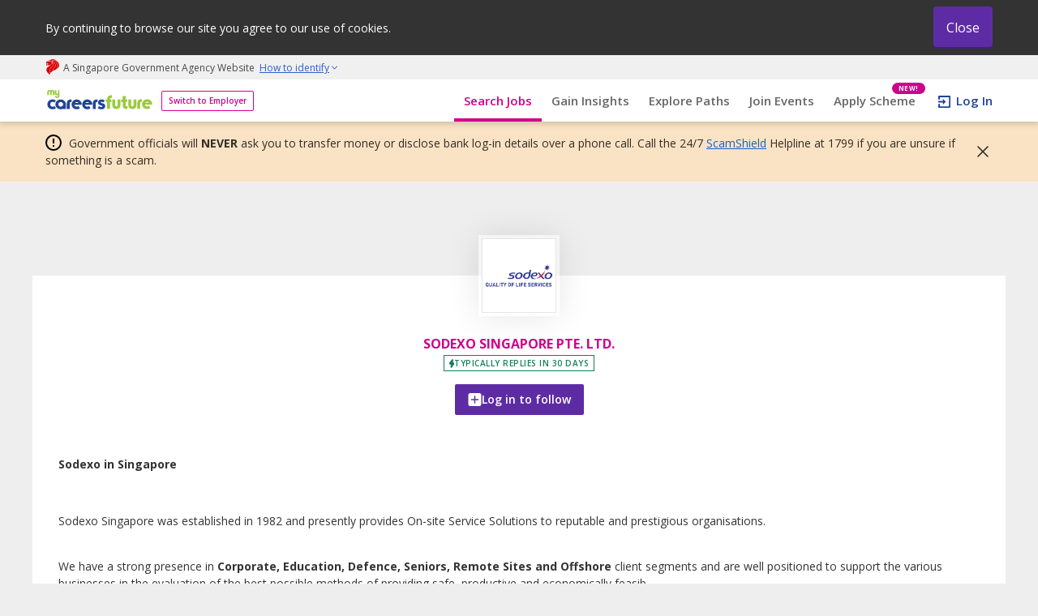

--- FILE ---
content_type: text/html; charset=UTF-8
request_url: https://www.mycareersfuture.gov.sg/companies/sodexo-singapore-198200257N
body_size: 1126
content:
<!doctype html><html lang="en"><head><title>MyCareersFuture Singapore</title><meta charset="utf-8"/><meta property="og:title" content="MyCareersFuture Singapore"/><meta name="description" property="og:description" content="The newest government initiative to help Singaporeans with a smarter way to find jobs. You can now search for jobs based on your skills, discover suitable jobs you might not have considered before, or find jobs with government support."/><meta property="og:url" content="https://www.mycareersfuture.gov.sg"/><meta property="og:image" content="https://www.mycareersfuture.gov.sg/images/og-mcf-logo.png"/><meta property="og:site_name" content="MyCareersFuture Singapore"/><meta property="og:type" content="website"/><meta name="gtmCode" content="5XZQNCL"/><meta name="wogaaUrl" content="https://assets.wogaa.sg/scripts/wogaa.js"/><meta name="google-site-verification" content="cNK77SoJSM_t-TivaafxeOjn7sqTJDdi7TVwyMDLtLA"/><meta name="keywords" content="job listings,search jobs,career,mycareersfuture,my careersfuture,careersfuture,jobs,skills match,match jobs from skills,government support,CCP,work trial,SGUnited Traineeships,SGUnited Mid-Career Pathways Programme,jobs portal,government,PMET,WSG,schemes,Workforce Singapore,job search engine,employment,work,find jobs,Singapore "/><meta name="viewport" content="width=device-width,initial-scale=1"/><meta name="theme-color" content="#5E2CA5"/><link rel="shortcut icon" href="/images/android-chrome-256x256.png"/><link rel="apple-touch-icon" sizes="180x180" href="/images/apple-touch-icon.png"/><link rel="icon" type="image/png" sizes="32x32" href="/images/favicon-32x32.png"/><link rel="icon" type="image/png" sizes="16x16" href="/images/favicon-16x16.png"/><link rel="preload" as="style" href="https://fonts.googleapis.com/css?family=Open+Sans:300,400,600,700"/><style>html,
      body {
        padding: 0;
        margin: 0;
        height: 100%;
      }

      @keyframes loader {
        0% {
          width: 0;
          margin-left: 0;
        }

        50% {
          width: 30%;
          margin-left: 50%;
        }

        100% {
          width: 40%;
          margin-left: 100%;
        }
      }

      @-webkit-keyframes loader {
        0% {
          width: 0;
          margin-left: 0;
        }

        50% {
          width: 30%;
          margin-left: 50%;
        }

        100% {
          width: 40%;
          margin-left: 100%;
        }
      }

      .progress-bar {
        overflow: hidden;
        width: 100%;
        max-width: 250px;
        padding-top: 2rem;
      }

      .progress-bar span {
        display: block;
      }

      .bar {
        background: rgba(255, 255, 255, 0.3);
        width: 100%;
      }

      .progress {
        animation: loader 1s ease infinite;
        -webkit-animation: loader 1s ease infinite;
        height: 2px;
        background: #d5008f;
        box-shadow: 0 0 40px rgba(0, 0, 0, 0.1);
      }

      .logotype {
        font-family: 'Open Sans', 'Mada', 'Ubuntu', Helvetica, Arial, sans-serif;
        color: #5e2ca5;
        font-weight: 600;
        font-size: 1.25rem;
      }

      div#react-root-unloaded {
        -webkit-box-align: center;
        -ms-flex-align: center;
        align-items: center;
        background-color: rgba(0, 0, 0, 0.1);
        display: -webkit-box;
        display: -ms-flexbox;
        display: flex;
        -webkit-box-orient: vertical;
        -webkit-box-direction: normal;
        -ms-flex-direction: column;
        flex-direction: column;
        font-family: 'Helvetica', 'Arial', sans-serif;
        font-weight: 300;
        -webkit-box-pack: center;
        -ms-flex-pack: center;
        justify-content: center;
        height: 100%;
        opacity: 1;
        position: absolute;
        text-align: center;
        transition: 0.3s ease all;
        -webkit-transition: 0.3s ease all;
        -moz-transition: 0.3s ease all;
        -o-transition: 0.3s ease all;
        width: 100%;
        z-index: 1;
      }

      div.removing#react-root-unloaded {
        background-color: rgba(255, 255, 255, 0.1);
        opacity: 0;
        position: fixed;
        transform: scale(3);
        -webkit-transform: scale(3);
        -moz-transform: scale(3);
        -o-transform: scale(3);
        transition: 0.3s ease all;
        -webkit-transition: 0.3s ease all;
        -moz-transition: 0.3s ease all;
        -o-transition: 0.3s ease all;
      }

      div.removed#react-root-unloaded {
        display: none;
      }

      div#react-root {
        height: 100%;
        min-height: 100%;
        width: 100%;
        opacity: 1;
      }</style><link href="/app-9a8b795a.a1e0f337efd357099b16.css" rel="stylesheet"></head><body class="overflow-x-hidden"><noscript><iframe src="https://www.googletagmanager.com/ns.html?id=GTM-5XZQNCL" height="0" width="0" style="display:none;visibility:hidden"></iframe></noscript><div id="react-root-unloaded" role="progressbar" aria-label="mcf-loading-icon"><img src="/images/MCF-logo.svg" alt="MyCareersFuture's logo" title="MyCareersFuture" width="240"/><div class="progress-bar pt4"><span class="bar"><span class="progress"></span></span></div></div><div id="react-root"></div><div id="lib-ui-modal-root"></div><div id="growl-root" role="alert"></div><script src="/analyticsScript.a5ff3ce47e6d17cada1f.js"></script><script src="/npm.apollo.8ed14be5cd74304c0a11.js"></script><script src="/npm.lodash-767bc705.2ab7bcc9cb3b98969222.js"></script><script src="/npm.lodash-1cdde194.6892b65df379d36da48e.js"></script><script src="/npm.mcf-8104721c.0d4bd77bc9cc45fd8cc6.js"></script><script src="/npm.mcf-169ea552.43efbdca591f7ba0a19b.js"></script><script src="/npm.core-js.b244b8b7954266b412fe.js"></script><script src="/npm.date-fns.ee081a83728b6114ad76.js"></script><script src="/npm.moment.9fd68112f7d39ba8ac05.js"></script><script src="/npm.react-dom.f40f290e0762f0f7201c.js"></script><script src="/npm.superagent.70280679cb31032d6329.js"></script><script src="/npm.react-select.16f77d04eb24c0cfd9ed.js"></script><script src="/app-cfcd9465.4c282c1bd075f91ecd8d.js"></script><script src="/app-0df1a668.4a0537919827f3f937fe.js"></script><script src="/app-c05e6601.d039df15a39354db63e8.js"></script><script src="/app-45ae2c02.8eb20bfff13422897d4f.js"></script><script src="/app-1b08af27.1ce1d134980dbab16cd4.js"></script><script src="/app-43dd7041.fda681a34cf8553410af.js"></script><script src="/app-2b4841d6.db5f988f7feb134c8778.js"></script><script src="/app-f82e0cd2.281d73c97a7e77a833b2.js"></script><script src="/app-0bc0478e.e768d1c8b37d065d7436.js"></script><script src="/app-e5bca7e4.2f04c6eb0a86d1a36961.js"></script><script src="/app-49ceb22a.e82f5052d4b828733c8e.js"></script><script src="/app-27545368.5076f86a868d5de60815.js"></script><script src="/app-e96e9bea.7ad273f6fb8c58ab81c1.js"></script></body></html>

--- FILE ---
content_type: text/css; charset=UTF-8
request_url: https://www.mycareersfuture.gov.sg/app-9a8b795a.a1e0f337efd357099b16.css
body_size: 73047
content:
@import url(https://fonts.googleapis.com/css?family=Open+Sans:300,300i,400,400i,600,600i,700,700i,800);:root{--gray:gray;--primary:#5d2ca4;--primary-dark:#290074;--generic:#1263cb;--hover-generic:#00449e;--secondary:#d6008f;--danger:#ce030d;--bright-danger:#eb142a;--dark-danger:#b0030b;--light-danger:#ffdfdf;--gray-200:#ccc}:root input:global(.error){border-color:var(--red)!important}:root{--font-size-6:.875rem;--font-size-7:.75rem;--font-size-8:.6rem;--font-size-2-5:1.875rem;--font-size-3-5:1.375rem;--font-size-3-5:calc((var(--font-size-4) + var(--font-size-3))/2);--font-size-4-5:1.125rem;--font-size-5-5:0.9375rem;--input-margin-bottom:3px}*{font-family:Open Sans,sans-serif}.mcf-text-display-01,.mcf-text-display-02,.mcf-text-display-03,.mcf-text-display-03-light,.mcf-text-display-04,.mcf-text-display-04-reg{font-weight:600;line-height:1.25}.mcf-text-display-03-light{font-weight:300}.mcf-text-display-04-reg{font-weight:400}.mcf-text-display-01{font-size:2.25rem;font-size:var(--font-size-2)}.mcf-text-display-02{font-size:1.875rem;font-size:var(--font-size-2-5)}.mcf-text-display-03,.mcf-text-display-03-light{font-size:1.5rem;font-size:var(--font-size-3)}.mcf-text-display-04,.mcf-text-display-04-reg{font-size:1.375rem;font-size:var(--font-size-3-5)}.mcf-text-heading-01,.mcf-text-heading-02,.mcf-text-heading-02-bold,.mcf-text-heading-02-tight,.mcf-text-heading-03,.mcf-text-heading-03-bold,.mcf-text-heading-04,.mcf-text-heading-05{font-weight:600;letter-spacing:0;line-height:1.25}.mcf-text-heading-02-bold,.mcf-text-heading-03-bold,.mcf-text-heading-04-bold,.mcf-text-heading-05-bold,.mcf-text-heading-06-bold{font-weight:700}.mcf-text-heading-02-tight{line-height:1}.mcf-text-heading-04,.mcf-text-heading-04-bold,.mcf-text-heading-05,.mcf-text-heading-05-bold,.mcf-text-heading-06-bold{line-height:1.5}.mcf-text-heading-01{font-size:1.5rem;font-size:var(--font-size-3)}.mcf-text-heading-02,.mcf-text-heading-02-bold,.mcf-text-heading-02-tight{font-size:1.25rem;font-size:var(--font-size-4)}.mcf-text-heading-03,.mcf-text-heading-03-bold{font-size:1.125rem;font-size:var(--font-size-4-5)}.mcf-text-heading-04,.mcf-text-heading-04-bold{font-size:1rem;font-size:var(--font-size-5)}.mcf-text-heading-05,.mcf-text-heading-05-bold{font-size:.875rem;font-size:var(--font-size-6)}.mcf-text-heading-06-bold{font-size:.75rem;font-size:var(--font-size-7)}.mcf-text-body-01,.mcf-text-body-01-italic,.mcf-text-body-01-underline,.mcf-text-body-02,.mcf-text-body-02-italic,.mcf-text-body-02-underline,.mcf-text-body-03,.mcf-text-body-03-italic,.mcf-text-body-03-tight,.mcf-text-body-03-underline,.mcf-text-body-04,.mcf-text-body-04-italic{font-weight:400;letter-spacing:0;line-height:1.5}.mcf-text-body-03-tight{line-height:1.25}.mcf-text-body-01-italic,.mcf-text-body-02-italic,.mcf-text-body-03-italic,.mcf-text-body-04-italic{font-style:italic}.mcf-text-body-01-underline,.mcf-text-body-02-underline,.mcf-text-body-03-underline,.mcf-text-body-04-underline{-webkit-text-decoration-line:underline;text-decoration-line:underline}.mcf-text-body-01,.mcf-text-body-01-italic,.mcf-text-body-01-underline{font-size:1.125rem;font-size:var(--font-size-4-5)}.mcf-text-body-02,.mcf-text-body-02-italic,.mcf-text-body-02-underline{font-size:1rem;font-size:var(--font-size-5)}.mcf-text-body-03,.mcf-text-body-03-italic,.mcf-text-body-03-tight,.mcf-text-body-03-underline{font-size:.875rem;font-size:var(--font-size-6)}.mcf-text-body-04,.mcf-text-body-04-italic{font-size:.75rem;font-size:var(--font-size-7)}.mcf-text-field-01{font-size:1.125rem;font-size:var(--font-size-4-5);font-weight:400;line-height:1.25}.mcf-text-button-01,.mcf-text-button-02,.mcf-text-button-02-bold{font-weight:600;line-height:1.25}.mcf-text-button-02-bold{font-weight:700}.mcf-text-button-01{font-size:1rem;font-size:var(--font-size-5)}.mcf-text-button-02,.mcf-text-button-02-bold{font-size:.875rem;font-size:var(--font-size-6)}.mcf-text-pill-01,.mcf-text-pill-02{font-weight:600;letter-spacing:.5px;line-height:1;text-transform:uppercase}.mcf-text-pill-01{font-size:.75rem;font-size:var(--font-size-7)}.mcf-text-pill-02{font-size:.6rem;font-size:var(--font-size-8)}



/*! TACHYONS v4.12.0 | http://tachyons.io */
/*! normalize.css v8.0.0 | MIT License | github.com/necolas/normalize.css */html{line-height:1.15;-webkit-text-size-adjust:100%}body{margin:0}h1{font-size:2em;margin:.67em 0}hr{box-sizing:content-box;height:0;overflow:visible}pre{font-family:monospace,monospace;font-size:1em}a{background-color:transparent}abbr[title]{border-bottom:none;text-decoration:underline;-webkit-text-decoration:underline dotted;text-decoration:underline dotted}b,strong{font-weight:bolder}code,kbd,samp{font-family:monospace,monospace;font-size:1em}small{font-size:80%}sub,sup{font-size:75%;line-height:0;position:relative;vertical-align:baseline}sub{bottom:-.25em}sup{top:-.5em}img{border-style:none}button,input,optgroup,select,textarea{font-family:inherit;font-size:100%;line-height:1.15;margin:0}button,input{overflow:visible}button,select{text-transform:none}[type=button],[type=reset],[type=submit],button{-webkit-appearance:button}[type=button]::-moz-focus-inner,[type=reset]::-moz-focus-inner,[type=submit]::-moz-focus-inner,button::-moz-focus-inner{border-style:none;padding:0}[type=button]:-moz-focusring,[type=reset]:-moz-focusring,[type=submit]:-moz-focusring,button:-moz-focusring{outline:1px dotted ButtonText}fieldset{padding:.35em .75em .625em}legend{box-sizing:border-box;color:inherit;display:table;max-width:100%;padding:0;white-space:normal}progress{vertical-align:baseline}textarea{overflow:auto}[type=checkbox],[type=radio]{box-sizing:border-box;padding:0}[type=number]::-webkit-inner-spin-button,[type=number]::-webkit-outer-spin-button{height:auto}[type=search]{-webkit-appearance:textfield;outline-offset:-2px}[type=search]::-webkit-search-decoration{-webkit-appearance:none}::-webkit-file-upload-button{-webkit-appearance:button;font:inherit}details{display:block}summary{display:list-item}[hidden],template{display:none}.border-box,a,article,aside,blockquote,body,code,dd,div,dl,dt,fieldset,figcaption,figure,footer,form,h1,h2,h3,h4,h5,h6,header,html,input[type=email],input[type=number],input[type=password],input[type=tel],input[type=text],input[type=url],legend,li,main,nav,ol,p,pre,section,table,td,textarea,th,tr,ul{box-sizing:border-box}.aspect-ratio{height:0;position:relative}.aspect-ratio--16x9{padding-bottom:56.25%}.aspect-ratio--9x16{padding-bottom:177.77%}.aspect-ratio--4x3{padding-bottom:75%}.aspect-ratio--3x4{padding-bottom:133.33%}.aspect-ratio--6x4{padding-bottom:66.6%}.aspect-ratio--4x6{padding-bottom:150%}.aspect-ratio--8x5{padding-bottom:62.5%}.aspect-ratio--5x8{padding-bottom:160%}.aspect-ratio--7x5{padding-bottom:71.42%}.aspect-ratio--5x7{padding-bottom:140%}.aspect-ratio--1x1{padding-bottom:100%}.aspect-ratio--object{bottom:0;height:100%;left:0;position:absolute;right:0;top:0;width:100%;z-index:100}img{max-width:100%}.cover{background-size:cover!important}.contain{background-size:contain!important}.bg-center{background-position:50%}.bg-center,.bg-top{background-repeat:no-repeat}.bg-top{background-position:top}.bg-right{background-position:100%}.bg-bottom,.bg-right{background-repeat:no-repeat}.bg-bottom{background-position:bottom}.bg-left{background-position:0;background-repeat:no-repeat}.outline{outline:1px solid}.outline-transparent{outline:1px solid transparent}.outline-0{outline:0}.ba{border-style:solid;border-width:1px}.bt{border-top-style:solid;border-top-width:1px}.br{border-right-style:solid;border-right-width:1px}.bb{border-bottom-style:solid;border-bottom-width:1px}.bl{border-left-style:solid;border-left-width:1px}.bn{border-style:none;border-width:0}.b--black{border-color:#000}.b--near-black{border-color:#111}.b--dark-gray{border-color:#333}.b--mid-gray{border-color:#555}.b--gray{border-color:#777}.b--silver{border-color:#999}.b--light-silver{border-color:#aaa}.b--moon-gray{border-color:#ccc}.b--light-gray{border-color:#eee}.b--near-white{border-color:#f4f4f4}.b--white{border-color:#fff}.b--white-90{border-color:hsla(0,0%,100%,.9)}.b--white-80{border-color:hsla(0,0%,100%,.8)}.b--white-70{border-color:hsla(0,0%,100%,.7)}.b--white-60{border-color:hsla(0,0%,100%,.6)}.b--white-50{border-color:hsla(0,0%,100%,.5)}.b--white-40{border-color:hsla(0,0%,100%,.4)}.b--white-30{border-color:hsla(0,0%,100%,.3)}.b--white-20{border-color:hsla(0,0%,100%,.2)}.b--white-10{border-color:hsla(0,0%,100%,.1)}.b--white-05{border-color:hsla(0,0%,100%,.05)}.b--white-025{border-color:hsla(0,0%,100%,.025)}.b--white-0125{border-color:hsla(0,0%,100%,.013)}.b--black-90{border-color:rgba(0,0,0,.9)}.b--black-80{border-color:rgba(0,0,0,.8)}.b--black-70{border-color:rgba(0,0,0,.7)}.b--black-60{border-color:rgba(0,0,0,.6)}.b--black-50{border-color:rgba(0,0,0,.5)}.b--black-40{border-color:rgba(0,0,0,.4)}.b--black-30{border-color:rgba(0,0,0,.3)}.b--black-20{border-color:rgba(0,0,0,.2)}.b--black-10{border-color:rgba(0,0,0,.1)}.b--black-05{border-color:rgba(0,0,0,.05)}.b--black-025{border-color:rgba(0,0,0,.025)}.b--black-0125{border-color:rgba(0,0,0,.013)}.b--dark-red{border-color:#e7040f}.b--red{border-color:#ff4136}.b--light-red{border-color:#ff725c}.b--orange{border-color:#ff6300}.b--gold{border-color:#ffb700}.b--yellow{border-color:gold}.b--light-yellow{border-color:#fbf1a9}.b--purple{border-color:#5e2ca5}.b--light-purple{border-color:#a463f2}.b--dark-pink{border-color:#d5008f}.b--hot-pink{border-color:#ff41b4}.b--pink{border-color:#ff80cc}.b--light-pink{border-color:#ffa3d7}.b--dark-green{border-color:#137752}.b--green{border-color:#19a974}.b--light-green{border-color:#9eebcf}.b--navy{border-color:#001b44}.b--dark-blue{border-color:#00449e}.b--blue{border-color:#357edd}.b--light-blue{border-color:#96ccff}.b--lightest-blue{border-color:#cdecff}.b--washed-blue{border-color:#f6fffe}.b--washed-green{border-color:#e8fdf5}.b--washed-yellow{border-color:#fffceb}.b--washed-red{border-color:#ffdfdf}.b--transparent{border-color:transparent}.b--inherit{border-color:inherit}.b--initial{border-color:initial}.b--unset{border-color:unset}.br0{border-radius:0}.br1{border-radius:.125rem}.br2{border-radius:.25rem}.br3{border-radius:.5rem}.br4{border-radius:1rem}.br-100{border-radius:100%}.br-pill{border-radius:9999px}.br--bottom{border-top-left-radius:0;border-top-right-radius:0}.br--top{border-bottom-right-radius:0}.br--right,.br--top{border-bottom-left-radius:0}.br--right{border-top-left-radius:0}.br--left{border-bottom-right-radius:0;border-top-right-radius:0}.br-inherit{border-radius:inherit}.br-initial{border-radius:initial}.br-unset{border-radius:unset}.b--dotted{border-style:dotted}.b--dashed{border-style:dashed}.b--solid{border-style:solid}.b--none{border-style:none}.bw0{border-width:0}.bw1{border-width:.125rem}.bw2{border-width:.25rem}.bw3{border-width:.5rem}.bw4{border-width:1rem}.bw5{border-width:2rem}.bt-0{border-top-width:0}.br-0{border-right-width:0}.bb-0{border-bottom-width:0}.bl-0{border-left-width:0}.shadow-1{box-shadow:0 0 4px 2px rgba(0,0,0,.2)}.shadow-2{box-shadow:0 0 8px 2px rgba(0,0,0,.2)}.shadow-3{box-shadow:2px 2px 4px 2px rgba(0,0,0,.2)}.shadow-4{box-shadow:2px 2px 8px 0 rgba(0,0,0,.2)}.shadow-5{box-shadow:4px 4px 8px 0 rgba(0,0,0,.2)}.pre{overflow-x:auto;overflow-y:hidden;overflow:scroll}.top-0{top:0}.right-0{right:0}.bottom-0{bottom:0}.left-0{left:0}.top-1{top:1rem}.right-1{right:1rem}.bottom-1{bottom:1rem}.left-1{left:1rem}.top-2{top:2rem}.right-2{right:2rem}.bottom-2{bottom:2rem}.left-2{left:2rem}.top--1{top:-1rem}.right--1{right:-1rem}.bottom--1{bottom:-1rem}.left--1{left:-1rem}.top--2{top:-2rem}.right--2{right:-2rem}.bottom--2{bottom:-2rem}.left--2{left:-2rem}.absolute--fill{bottom:0;left:0;right:0;top:0}.cf:after,.cf:before{content:" ";display:table}.cf:after{clear:both}.cf{*zoom:1}.cl{clear:left}.cr{clear:right}.cb{clear:both}.cn{clear:none}.dn{display:none}.di{display:inline}.db{display:block}.dib{display:inline-block}.dit{display:inline-table}.dt{display:table}.dtc{display:table-cell}.dt-row{display:table-row}.dt-row-group{display:table-row-group}.dt-column{display:table-column}.dt-column-group{display:table-column-group}.dt--fixed{table-layout:fixed;width:100%}.flex{display:flex}.inline-flex{display:inline-flex}.flex-auto{flex:1 1 auto;min-height:0;min-width:0}.flex-none{flex:none}.flex-column{flex-direction:column}.flex-row{flex-direction:row}.flex-wrap{flex-wrap:wrap}.flex-nowrap{flex-wrap:nowrap}.flex-wrap-reverse{flex-wrap:wrap-reverse}.flex-column-reverse{flex-direction:column-reverse}.flex-row-reverse{flex-direction:row-reverse}.items-start{align-items:flex-start}.items-end{align-items:flex-end}.items-center{align-items:center}.items-baseline{align-items:baseline}.items-stretch{align-items:stretch}.self-start{align-self:flex-start}.self-end{align-self:flex-end}.self-center{align-self:center}.self-baseline{align-self:baseline}.self-stretch{align-self:stretch}.justify-start{justify-content:flex-start}.justify-end{justify-content:flex-end}.justify-center{justify-content:center}.justify-between{justify-content:space-between}.justify-around{justify-content:space-around}.content-start{align-content:flex-start}.content-end{align-content:flex-end}.content-center{align-content:center}.content-between{align-content:space-between}.content-around{align-content:space-around}.content-stretch{align-content:stretch}.order-0{order:0}.order-1{order:1}.order-2{order:2}.order-3{order:3}.order-4{order:4}.order-5{order:5}.order-6{order:6}.order-7{order:7}.order-8{order:8}.order-last{order:99999}.flex-grow-0{flex-grow:0}.flex-grow-1{flex-grow:1}.flex-shrink-0{flex-shrink:0}.flex-shrink-1{flex-shrink:1}.fl{float:left}.fl,.fr{_display:inline}.fr{float:right}.fn{float:none}.sans-serif{font-family:-apple-system,BlinkMacSystemFont,avenir next,avenir,helvetica neue,helvetica,ubuntu,roboto,noto,segoe ui,arial,sans-serif}.serif{font-family:georgia,times,serif}.system-sans-serif{font-family:sans-serif}.system-serif{font-family:serif}.code,code{font-family:Consolas,monaco,monospace}.courier{font-family:Courier Next,courier,monospace}.helvetica{font-family:helvetica neue,helvetica,sans-serif}.avenir{font-family:avenir next,avenir,sans-serif}.athelas{font-family:athelas,georgia,serif}.georgia{font-family:georgia,serif}.times{font-family:times,serif}.bodoni{font-family:Bodoni MT,serif}.calisto{font-family:Calisto MT,serif}.garamond{font-family:garamond,serif}.baskerville{font-family:baskerville,serif}.i{font-style:italic}.fs-normal{font-style:normal}.normal{font-weight:400}.b{font-weight:700}.fw1{font-weight:100}.fw2{font-weight:200}.fw3{font-weight:300}.fw4{font-weight:400}.fw5{font-weight:500}.fw6{font-weight:600}.fw7{font-weight:700}.fw8{font-weight:800}.fw9{font-weight:900}.input-reset{-webkit-appearance:none;-moz-appearance:none}.button-reset::-moz-focus-inner,.input-reset::-moz-focus-inner{border:0;padding:0}.h1{height:1rem}.h2{height:2rem}.h3{height:4rem}.h4{height:8rem}.h5{height:16rem}.h-25{height:25%}.h-50{height:50%}.h-75{height:75%}.h-100{height:100%}.min-h-100{min-height:100%}.vh-25{height:25vh}.vh-50{height:50vh}.vh-75{height:75vh}.vh-100{height:100vh}.min-vh-100{min-height:100vh}.h-auto{height:auto}.h-inherit{height:inherit}.tracked{letter-spacing:.1em}.tracked-tight{letter-spacing:-.05em}.tracked-mega{letter-spacing:.25em}.lh-solid{line-height:1}.lh-title{line-height:1.25}.lh-copy{line-height:1.5}.link{text-decoration:none}.link,.link:active,.link:focus,.link:hover,.link:link,.link:visited{transition:color .15s ease-in}.link:focus{outline:1px dotted currentColor}.list{list-style-type:none}.mw-100{max-width:100%}.mw1{max-width:1rem}.mw2{max-width:2rem}.mw3{max-width:4rem}.mw4{max-width:8rem}.mw5{max-width:16rem}.mw6{max-width:32rem}.mw7{max-width:48rem}.mw8{max-width:64rem}.mw9{max-width:96rem}.mw-none{max-width:none}.w1{width:1rem}.w2{width:2rem}.w3{width:4rem}.w4{width:8rem}.w5{width:16rem}.w-10{width:10%}.w-20{width:20%}.w-25{width:25%}.w-30{width:30%}.w-33{width:33%}.w-34{width:34%}.w-40{width:40%}.w-50{width:50%}.w-60{width:60%}.w-70{width:70%}.w-75{width:75%}.w-80{width:80%}.w-90{width:90%}.w-100{width:100%}.w-third{width:33.33333%}.w-two-thirds{width:66.66667%}.w-auto{width:auto}.overflow-visible{overflow:visible}.overflow-hidden{overflow:hidden}.overflow-scroll{overflow:scroll}.overflow-auto{overflow:auto}.overflow-x-visible{overflow-x:visible}.overflow-x-hidden{overflow-x:hidden}.overflow-x-scroll{overflow-x:scroll}.overflow-x-auto{overflow-x:auto}.overflow-y-visible{overflow-y:visible}.overflow-y-hidden{overflow-y:hidden}.overflow-y-scroll{overflow-y:scroll}.overflow-y-auto{overflow-y:auto}.static{position:static}.relative{position:relative}.absolute{position:absolute}.fixed{position:fixed}.o-100{opacity:1}.o-90{opacity:.9}.o-80{opacity:.8}.o-70{opacity:.7}.o-60{opacity:.6}.o-50{opacity:.5}.o-40{opacity:.4}.o-30{opacity:.3}.o-20{opacity:.2}.o-10{opacity:.1}.o-05{opacity:.05}.o-025{opacity:.025}.o-0{opacity:0}.rotate-45{-webkit-transform:rotate(45deg);transform:rotate(45deg)}.rotate-90{-webkit-transform:rotate(90deg);transform:rotate(90deg)}.rotate-135{-webkit-transform:rotate(135deg);transform:rotate(135deg)}.rotate-180{-webkit-transform:rotate(180deg);transform:rotate(180deg)}.rotate-225{-webkit-transform:rotate(225deg);transform:rotate(225deg)}.rotate-270{-webkit-transform:rotate(270deg);transform:rotate(270deg)}.rotate-315{-webkit-transform:rotate(315deg);transform:rotate(315deg)}.black-90{color:rgba(0,0,0,.9)}.black-80{color:rgba(0,0,0,.8)}.black-70{color:rgba(0,0,0,.7)}.black-60{color:rgba(0,0,0,.6)}.black-50{color:rgba(0,0,0,.5)}.black-40{color:rgba(0,0,0,.4)}.black-30{color:rgba(0,0,0,.3)}.black-20{color:rgba(0,0,0,.2)}.black-10{color:rgba(0,0,0,.1)}.black-05{color:rgba(0,0,0,.05)}.white-90{color:hsla(0,0%,100%,.9)}.white-80{color:hsla(0,0%,100%,.8)}.white-70{color:hsla(0,0%,100%,.7)}.white-60{color:hsla(0,0%,100%,.6)}.white-50{color:hsla(0,0%,100%,.5)}.white-40{color:hsla(0,0%,100%,.4)}.white-30{color:hsla(0,0%,100%,.3)}.white-20{color:hsla(0,0%,100%,.2)}.white-10{color:hsla(0,0%,100%,.1)}.black{color:#000}.near-black{color:#111}.dark-gray{color:#333}.mid-gray{color:#555}.gray{color:#777}.silver{color:#999}.light-silver{color:#aaa}.moon-gray{color:#ccc}.light-gray{color:#eee}.near-white{color:#f4f4f4}.white{color:#fff}.dark-red{color:#e7040f}.red{color:#ff4136}.light-red{color:#ff725c}.orange{color:#ff6300}.gold{color:#ffb700}.yellow{color:gold}.light-yellow{color:#fbf1a9}.purple{color:#5e2ca5}.light-purple{color:#a463f2}.dark-pink{color:#d5008f}.hot-pink{color:#ff41b4}.pink{color:#ff80cc}.light-pink{color:#ffa3d7}.dark-green{color:#137752}.green{color:#19a974}.light-green{color:#9eebcf}.navy{color:#001b44}.dark-blue{color:#00449e}.blue{color:#357edd}.light-blue{color:#96ccff}.lightest-blue{color:#cdecff}.washed-blue{color:#f6fffe}.washed-green{color:#e8fdf5}.washed-yellow{color:#fffceb}.washed-red{color:#ffdfdf}.color-inherit{color:inherit}.bg-black-90{background-color:rgba(0,0,0,.9)}.bg-black-80{background-color:rgba(0,0,0,.8)}.bg-black-70{background-color:rgba(0,0,0,.7)}.bg-black-60{background-color:rgba(0,0,0,.6)}.bg-black-50{background-color:rgba(0,0,0,.5)}.bg-black-40{background-color:rgba(0,0,0,.4)}.bg-black-30{background-color:rgba(0,0,0,.3)}.bg-black-20{background-color:rgba(0,0,0,.2)}.bg-black-10{background-color:rgba(0,0,0,.1)}.bg-black-05{background-color:rgba(0,0,0,.05)}.bg-white-90{background-color:hsla(0,0%,100%,.9)}.bg-white-80{background-color:hsla(0,0%,100%,.8)}.bg-white-70{background-color:hsla(0,0%,100%,.7)}.bg-white-60{background-color:hsla(0,0%,100%,.6)}.bg-white-50{background-color:hsla(0,0%,100%,.5)}.bg-white-40{background-color:hsla(0,0%,100%,.4)}.bg-white-30{background-color:hsla(0,0%,100%,.3)}.bg-white-20{background-color:hsla(0,0%,100%,.2)}.bg-white-10{background-color:hsla(0,0%,100%,.1)}.bg-black{background-color:#000}.bg-near-black{background-color:#111}.bg-dark-gray{background-color:#333}.bg-mid-gray{background-color:#555}.bg-gray{background-color:#777}.bg-silver{background-color:#999}.bg-light-silver{background-color:#aaa}.bg-moon-gray{background-color:#ccc}.bg-light-gray{background-color:#eee}.bg-near-white{background-color:#f4f4f4}.bg-white{background-color:#fff}.bg-transparent{background-color:transparent}.bg-dark-red{background-color:#e7040f}.bg-red{background-color:#ff4136}.bg-light-red{background-color:#ff725c}.bg-orange{background-color:#ff6300}.bg-gold{background-color:#ffb700}.bg-yellow{background-color:gold}.bg-light-yellow{background-color:#fbf1a9}.bg-purple{background-color:#5e2ca5}.bg-light-purple{background-color:#a463f2}.bg-dark-pink{background-color:#d5008f}.bg-hot-pink{background-color:#ff41b4}.bg-pink{background-color:#ff80cc}.bg-light-pink{background-color:#ffa3d7}.bg-dark-green{background-color:#137752}.bg-green{background-color:#19a974}.bg-light-green{background-color:#9eebcf}.bg-navy{background-color:#001b44}.bg-dark-blue{background-color:#00449e}.bg-blue{background-color:#357edd}.bg-light-blue{background-color:#96ccff}.bg-lightest-blue{background-color:#cdecff}.bg-washed-blue{background-color:#f6fffe}.bg-washed-green{background-color:#e8fdf5}.bg-washed-yellow{background-color:#fffceb}.bg-washed-red{background-color:#ffdfdf}.bg-inherit{background-color:inherit}.hover-black:focus,.hover-black:hover{color:#000}.hover-near-black:focus,.hover-near-black:hover{color:#111}.hover-dark-gray:focus,.hover-dark-gray:hover{color:#333}.hover-mid-gray:focus,.hover-mid-gray:hover{color:#555}.hover-gray:focus,.hover-gray:hover{color:#777}.hover-silver:focus,.hover-silver:hover{color:#999}.hover-light-silver:focus,.hover-light-silver:hover{color:#aaa}.hover-moon-gray:focus,.hover-moon-gray:hover{color:#ccc}.hover-light-gray:focus,.hover-light-gray:hover{color:#eee}.hover-near-white:focus,.hover-near-white:hover{color:#f4f4f4}.hover-white:focus,.hover-white:hover{color:#fff}.hover-black-90:focus,.hover-black-90:hover{color:rgba(0,0,0,.9)}.hover-black-80:focus,.hover-black-80:hover{color:rgba(0,0,0,.8)}.hover-black-70:focus,.hover-black-70:hover{color:rgba(0,0,0,.7)}.hover-black-60:focus,.hover-black-60:hover{color:rgba(0,0,0,.6)}.hover-black-50:focus,.hover-black-50:hover{color:rgba(0,0,0,.5)}.hover-black-40:focus,.hover-black-40:hover{color:rgba(0,0,0,.4)}.hover-black-30:focus,.hover-black-30:hover{color:rgba(0,0,0,.3)}.hover-black-20:focus,.hover-black-20:hover{color:rgba(0,0,0,.2)}.hover-black-10:focus,.hover-black-10:hover{color:rgba(0,0,0,.1)}.hover-white-90:focus,.hover-white-90:hover{color:hsla(0,0%,100%,.9)}.hover-white-80:focus,.hover-white-80:hover{color:hsla(0,0%,100%,.8)}.hover-white-70:focus,.hover-white-70:hover{color:hsla(0,0%,100%,.7)}.hover-white-60:focus,.hover-white-60:hover{color:hsla(0,0%,100%,.6)}.hover-white-50:focus,.hover-white-50:hover{color:hsla(0,0%,100%,.5)}.hover-white-40:focus,.hover-white-40:hover{color:hsla(0,0%,100%,.4)}.hover-white-30:focus,.hover-white-30:hover{color:hsla(0,0%,100%,.3)}.hover-white-20:focus,.hover-white-20:hover{color:hsla(0,0%,100%,.2)}.hover-white-10:focus,.hover-white-10:hover{color:hsla(0,0%,100%,.1)}.hover-inherit:focus,.hover-inherit:hover{color:inherit}.hover-bg-black:focus,.hover-bg-black:hover{background-color:#000}.hover-bg-near-black:focus,.hover-bg-near-black:hover{background-color:#111}.hover-bg-dark-gray:focus,.hover-bg-dark-gray:hover{background-color:#333}.hover-bg-mid-gray:focus,.hover-bg-mid-gray:hover{background-color:#555}.hover-bg-gray:focus,.hover-bg-gray:hover{background-color:#777}.hover-bg-silver:focus,.hover-bg-silver:hover{background-color:#999}.hover-bg-light-silver:focus,.hover-bg-light-silver:hover{background-color:#aaa}.hover-bg-moon-gray:focus,.hover-bg-moon-gray:hover{background-color:#ccc}.hover-bg-light-gray:focus,.hover-bg-light-gray:hover{background-color:#eee}.hover-bg-near-white:focus,.hover-bg-near-white:hover{background-color:#f4f4f4}.hover-bg-white:focus,.hover-bg-white:hover{background-color:#fff}.hover-bg-transparent:focus,.hover-bg-transparent:hover{background-color:transparent}.hover-bg-black-90:focus,.hover-bg-black-90:hover{background-color:rgba(0,0,0,.9)}.hover-bg-black-80:focus,.hover-bg-black-80:hover{background-color:rgba(0,0,0,.8)}.hover-bg-black-70:focus,.hover-bg-black-70:hover{background-color:rgba(0,0,0,.7)}.hover-bg-black-60:focus,.hover-bg-black-60:hover{background-color:rgba(0,0,0,.6)}.hover-bg-black-50:focus,.hover-bg-black-50:hover{background-color:rgba(0,0,0,.5)}.hover-bg-black-40:focus,.hover-bg-black-40:hover{background-color:rgba(0,0,0,.4)}.hover-bg-black-30:focus,.hover-bg-black-30:hover{background-color:rgba(0,0,0,.3)}.hover-bg-black-20:focus,.hover-bg-black-20:hover{background-color:rgba(0,0,0,.2)}.hover-bg-black-10:focus,.hover-bg-black-10:hover{background-color:rgba(0,0,0,.1)}.hover-bg-white-90:focus,.hover-bg-white-90:hover{background-color:hsla(0,0%,100%,.9)}.hover-bg-white-80:focus,.hover-bg-white-80:hover{background-color:hsla(0,0%,100%,.8)}.hover-bg-white-70:focus,.hover-bg-white-70:hover{background-color:hsla(0,0%,100%,.7)}.hover-bg-white-60:focus,.hover-bg-white-60:hover{background-color:hsla(0,0%,100%,.6)}.hover-bg-white-50:focus,.hover-bg-white-50:hover{background-color:hsla(0,0%,100%,.5)}.hover-bg-white-40:focus,.hover-bg-white-40:hover{background-color:hsla(0,0%,100%,.4)}.hover-bg-white-30:focus,.hover-bg-white-30:hover{background-color:hsla(0,0%,100%,.3)}.hover-bg-white-20:focus,.hover-bg-white-20:hover{background-color:hsla(0,0%,100%,.2)}.hover-bg-white-10:focus,.hover-bg-white-10:hover{background-color:hsla(0,0%,100%,.1)}.hover-dark-red:focus,.hover-dark-red:hover{color:#e7040f}.hover-red:focus,.hover-red:hover{color:#ff4136}.hover-light-red:focus,.hover-light-red:hover{color:#ff725c}.hover-orange:focus,.hover-orange:hover{color:#ff6300}.hover-gold:focus,.hover-gold:hover{color:#ffb700}.hover-yellow:focus,.hover-yellow:hover{color:gold}.hover-light-yellow:focus,.hover-light-yellow:hover{color:#fbf1a9}.hover-purple:focus,.hover-purple:hover{color:#5e2ca5}.hover-light-purple:focus,.hover-light-purple:hover{color:#a463f2}.hover-dark-pink:focus,.hover-dark-pink:hover{color:#d5008f}.hover-hot-pink:focus,.hover-hot-pink:hover{color:#ff41b4}.hover-pink:focus,.hover-pink:hover{color:#ff80cc}.hover-light-pink:focus,.hover-light-pink:hover{color:#ffa3d7}.hover-dark-green:focus,.hover-dark-green:hover{color:#137752}.hover-green:focus,.hover-green:hover{color:#19a974}.hover-light-green:focus,.hover-light-green:hover{color:#9eebcf}.hover-navy:focus,.hover-navy:hover{color:#001b44}.hover-dark-blue:focus,.hover-dark-blue:hover{color:#00449e}.hover-blue:focus,.hover-blue:hover{color:#357edd}.hover-light-blue:focus,.hover-light-blue:hover{color:#96ccff}.hover-lightest-blue:focus,.hover-lightest-blue:hover{color:#cdecff}.hover-washed-blue:focus,.hover-washed-blue:hover{color:#f6fffe}.hover-washed-green:focus,.hover-washed-green:hover{color:#e8fdf5}.hover-washed-yellow:focus,.hover-washed-yellow:hover{color:#fffceb}.hover-washed-red:focus,.hover-washed-red:hover{color:#ffdfdf}.hover-bg-dark-red:focus,.hover-bg-dark-red:hover{background-color:#e7040f}.hover-bg-red:focus,.hover-bg-red:hover{background-color:#ff4136}.hover-bg-light-red:focus,.hover-bg-light-red:hover{background-color:#ff725c}.hover-bg-orange:focus,.hover-bg-orange:hover{background-color:#ff6300}.hover-bg-gold:focus,.hover-bg-gold:hover{background-color:#ffb700}.hover-bg-yellow:focus,.hover-bg-yellow:hover{background-color:gold}.hover-bg-light-yellow:focus,.hover-bg-light-yellow:hover{background-color:#fbf1a9}.hover-bg-purple:focus,.hover-bg-purple:hover{background-color:#5e2ca5}.hover-bg-light-purple:focus,.hover-bg-light-purple:hover{background-color:#a463f2}.hover-bg-dark-pink:focus,.hover-bg-dark-pink:hover{background-color:#d5008f}.hover-bg-hot-pink:focus,.hover-bg-hot-pink:hover{background-color:#ff41b4}.hover-bg-pink:focus,.hover-bg-pink:hover{background-color:#ff80cc}.hover-bg-light-pink:focus,.hover-bg-light-pink:hover{background-color:#ffa3d7}.hover-bg-dark-green:focus,.hover-bg-dark-green:hover{background-color:#137752}.hover-bg-green:focus,.hover-bg-green:hover{background-color:#19a974}.hover-bg-light-green:focus,.hover-bg-light-green:hover{background-color:#9eebcf}.hover-bg-navy:focus,.hover-bg-navy:hover{background-color:#001b44}.hover-bg-dark-blue:focus,.hover-bg-dark-blue:hover{background-color:#00449e}.hover-bg-blue:focus,.hover-bg-blue:hover{background-color:#357edd}.hover-bg-light-blue:focus,.hover-bg-light-blue:hover{background-color:#96ccff}.hover-bg-lightest-blue:focus,.hover-bg-lightest-blue:hover{background-color:#cdecff}.hover-bg-washed-blue:focus,.hover-bg-washed-blue:hover{background-color:#f6fffe}.hover-bg-washed-green:focus,.hover-bg-washed-green:hover{background-color:#e8fdf5}.hover-bg-washed-yellow:focus,.hover-bg-washed-yellow:hover{background-color:#fffceb}.hover-bg-washed-red:focus,.hover-bg-washed-red:hover{background-color:#ffdfdf}.hover-bg-inherit:focus,.hover-bg-inherit:hover{background-color:inherit}.pa0{padding:0}.pa1{padding:.25rem}.pa2{padding:.5rem}.pa3{padding:1rem}.pa4{padding:2rem}.pa5{padding:4rem}.pa6{padding:8rem}.pa7{padding:16rem}.pl0{padding-left:0}.pl1{padding-left:.25rem}.pl2{padding-left:.5rem}.pl3{padding-left:1rem}.pl4{padding-left:2rem}.pl5{padding-left:4rem}.pl6{padding-left:8rem}.pl7{padding-left:16rem}.pr0{padding-right:0}.pr1{padding-right:.25rem}.pr2{padding-right:.5rem}.pr3{padding-right:1rem}.pr4{padding-right:2rem}.pr5{padding-right:4rem}.pr6{padding-right:8rem}.pr7{padding-right:16rem}.pb0{padding-bottom:0}.pb1{padding-bottom:.25rem}.pb2{padding-bottom:.5rem}.pb3{padding-bottom:1rem}.pb4{padding-bottom:2rem}.pb5{padding-bottom:4rem}.pb6{padding-bottom:8rem}.pb7{padding-bottom:16rem}.pt0{padding-top:0}.pt1{padding-top:.25rem}.pt2{padding-top:.5rem}.pt3{padding-top:1rem}.pt4{padding-top:2rem}.pt5{padding-top:4rem}.pt6{padding-top:8rem}.pt7{padding-top:16rem}.pv0{padding-bottom:0;padding-top:0}.pv1{padding-bottom:.25rem;padding-top:.25rem}.pv2{padding-bottom:.5rem;padding-top:.5rem}.pv3{padding-bottom:1rem;padding-top:1rem}.pv4{padding-bottom:2rem;padding-top:2rem}.pv5{padding-bottom:4rem;padding-top:4rem}.pv6{padding-bottom:8rem;padding-top:8rem}.pv7{padding-bottom:16rem;padding-top:16rem}.ph0{padding-left:0;padding-right:0}.ph1{padding-left:.25rem;padding-right:.25rem}.ph2{padding-left:.5rem;padding-right:.5rem}.ph3{padding-left:1rem;padding-right:1rem}.ph4{padding-left:2rem;padding-right:2rem}.ph5{padding-left:4rem;padding-right:4rem}.ph6{padding-left:8rem;padding-right:8rem}.ph7{padding-left:16rem;padding-right:16rem}.ma0{margin:0}.ma1{margin:.25rem}.ma2{margin:.5rem}.ma3{margin:1rem}.ma4{margin:2rem}.ma5{margin:4rem}.ma6{margin:8rem}.ma7{margin:16rem}.ml0{margin-left:0}.ml1{margin-left:.25rem}.ml2{margin-left:.5rem}.ml3{margin-left:1rem}.ml4{margin-left:2rem}.ml5{margin-left:4rem}.ml6{margin-left:8rem}.ml7{margin-left:16rem}.mr0{margin-right:0}.mr1{margin-right:.25rem}.mr2{margin-right:.5rem}.mr3{margin-right:1rem}.mr4{margin-right:2rem}.mr5{margin-right:4rem}.mr6{margin-right:8rem}.mr7{margin-right:16rem}.mb0{margin-bottom:0}.mb1{margin-bottom:.25rem}.mb2{margin-bottom:.5rem}.mb3{margin-bottom:1rem}.mb4{margin-bottom:2rem}.mb5{margin-bottom:4rem}.mb6{margin-bottom:8rem}.mb7{margin-bottom:16rem}.mt0{margin-top:0}.mt1{margin-top:.25rem}.mt2{margin-top:.5rem}.mt3{margin-top:1rem}.mt4{margin-top:2rem}.mt5{margin-top:4rem}.mt6{margin-top:8rem}.mt7{margin-top:16rem}.mv0{margin-bottom:0;margin-top:0}.mv1{margin-bottom:.25rem;margin-top:.25rem}.mv2{margin-bottom:.5rem;margin-top:.5rem}.mv3{margin-bottom:1rem;margin-top:1rem}.mv4{margin-bottom:2rem;margin-top:2rem}.mv5{margin-bottom:4rem;margin-top:4rem}.mv6{margin-bottom:8rem;margin-top:8rem}.mv7{margin-bottom:16rem;margin-top:16rem}.mh0{margin-left:0;margin-right:0}.mh1{margin-left:.25rem;margin-right:.25rem}.mh2{margin-left:.5rem;margin-right:.5rem}.mh3{margin-left:1rem;margin-right:1rem}.mh4{margin-left:2rem;margin-right:2rem}.mh5{margin-left:4rem;margin-right:4rem}.mh6{margin-left:8rem;margin-right:8rem}.mh7{margin-left:16rem;margin-right:16rem}.na1{margin:-.25rem}.na2{margin:-.5rem}.na3{margin:-1rem}.na4{margin:-2rem}.na5{margin:-4rem}.na6{margin:-8rem}.na7{margin:-16rem}.nl1{margin-left:-.25rem}.nl2{margin-left:-.5rem}.nl3{margin-left:-1rem}.nl4{margin-left:-2rem}.nl5{margin-left:-4rem}.nl6{margin-left:-8rem}.nl7{margin-left:-16rem}.nr1{margin-right:-.25rem}.nr2{margin-right:-.5rem}.nr3{margin-right:-1rem}.nr4{margin-right:-2rem}.nr5{margin-right:-4rem}.nr6{margin-right:-8rem}.nr7{margin-right:-16rem}.nb1{margin-bottom:-.25rem}.nb2{margin-bottom:-.5rem}.nb3{margin-bottom:-1rem}.nb4{margin-bottom:-2rem}.nb5{margin-bottom:-4rem}.nb6{margin-bottom:-8rem}.nb7{margin-bottom:-16rem}.nt1{margin-top:-.25rem}.nt2{margin-top:-.5rem}.nt3{margin-top:-1rem}.nt4{margin-top:-2rem}.nt5{margin-top:-4rem}.nt6{margin-top:-8rem}.nt7{margin-top:-16rem}.collapse{border-collapse:collapse;border-spacing:0}.striped--light-silver:nth-child(odd){background-color:#aaa}.striped--moon-gray:nth-child(odd){background-color:#ccc}.striped--light-gray:nth-child(odd){background-color:#eee}.striped--near-white:nth-child(odd){background-color:#f4f4f4}.stripe-light:nth-child(odd){background-color:hsla(0,0%,100%,.1)}.stripe-dark:nth-child(odd){background-color:rgba(0,0,0,.1)}.strike{text-decoration:line-through}.underline{text-decoration:underline}.no-underline{text-decoration:none}.tl{text-align:left}.tr{text-align:right}.tc{text-align:center}.tj{text-align:justify}.ttc{text-transform:capitalize}.ttl{text-transform:lowercase}.ttu{text-transform:uppercase}.ttn{text-transform:none}.f-6,.f-headline{font-size:6rem}.f-5,.f-subheadline{font-size:5rem}.f1{font-size:3rem}.f2{font-size:2.25rem}.f3{font-size:1.5rem}.f4{font-size:1.25rem}.f5{font-size:1rem}.f6{font-size:.875rem}.f7{font-size:.75rem}.measure{max-width:30em}.measure-wide{max-width:34em}.measure-narrow{max-width:20em}.indent{margin-bottom:0;margin-top:0;text-indent:1em}.small-caps{font-variant:small-caps}.truncate{overflow:hidden;text-overflow:ellipsis;white-space:nowrap}.overflow-container{overflow-y:scroll}.center{margin-left:auto}.center,.mr-auto{margin-right:auto}.ml-auto{margin-left:auto}.clip{position:fixed!important;_position:absolute!important;clip:rect(1px 1px 1px 1px);clip:rect(1px,1px,1px,1px)}.ws-normal{white-space:normal}.nowrap{white-space:nowrap}.pre{white-space:pre}.v-base{vertical-align:baseline}.v-mid{vertical-align:middle}.v-top{vertical-align:top}.v-btm{vertical-align:bottom}.dim{opacity:1}.dim,.dim:focus,.dim:hover{transition:opacity .15s ease-in}.dim:focus,.dim:hover{opacity:.5}.dim:active{opacity:.8;transition:opacity .15s ease-out}.glow,.glow:focus,.glow:hover{transition:opacity .15s ease-in}.glow:focus,.glow:hover{opacity:1}.hide-child .child{opacity:0;transition:opacity .15s ease-in}.hide-child:active .child,.hide-child:focus .child,.hide-child:hover .child{opacity:1;transition:opacity .15s ease-in}.underline-hover:focus,.underline-hover:hover{text-decoration:underline}.grow{-moz-osx-font-smoothing:grayscale;-webkit-backface-visibility:hidden;backface-visibility:hidden;-webkit-transform:translateZ(0);transform:translateZ(0);transition:-webkit-transform .25s ease-out;transition:transform .25s ease-out;transition:transform .25s ease-out,-webkit-transform .25s ease-out}.grow:focus,.grow:hover{-webkit-transform:scale(1.05);transform:scale(1.05)}.grow:active{-webkit-transform:scale(.9);transform:scale(.9)}.grow-large{-moz-osx-font-smoothing:grayscale;-webkit-backface-visibility:hidden;backface-visibility:hidden;-webkit-transform:translateZ(0);transform:translateZ(0);transition:-webkit-transform .25s ease-in-out;transition:transform .25s ease-in-out;transition:transform .25s ease-in-out,-webkit-transform .25s ease-in-out}.grow-large:focus,.grow-large:hover{-webkit-transform:scale(1.2);transform:scale(1.2)}.grow-large:active{-webkit-transform:scale(.95);transform:scale(.95)}.pointer:hover,.shadow-hover{cursor:pointer}.shadow-hover{position:relative;transition:all .5s cubic-bezier(.165,.84,.44,1)}.shadow-hover:after{border-radius:inherit;box-shadow:0 0 16px 2px rgba(0,0,0,.2);content:"";height:100%;left:0;opacity:0;position:absolute;top:0;transition:opacity .5s cubic-bezier(.165,.84,.44,1);width:100%;z-index:-1}.shadow-hover:focus:after,.shadow-hover:hover:after{opacity:1}.bg-animate,.bg-animate:focus,.bg-animate:hover{transition:background-color .15s ease-in-out}.z-0{z-index:0}.z-1{z-index:1}.z-2{z-index:2}.z-3{z-index:3}.z-4{z-index:4}.z-5{z-index:5}.z-999{z-index:999}.z-9999{z-index:9999}.z-max{z-index:2147483647}.z-inherit{z-index:inherit}.z-initial{z-index:auto}.z-unset{z-index:unset}.nested-copy-line-height ol,.nested-copy-line-height p,.nested-copy-line-height ul{line-height:1.5}.nested-headline-line-height h1,.nested-headline-line-height h2,.nested-headline-line-height h3,.nested-headline-line-height h4,.nested-headline-line-height h5,.nested-headline-line-height h6{line-height:1.25}.nested-list-reset ol,.nested-list-reset ul{list-style-type:none;margin-left:0;padding-left:0}.nested-copy-indent p+p{margin-bottom:0;margin-top:0;text-indent:1em}.nested-copy-separator p+p{margin-top:1.5em}.nested-img img{display:block;max-width:100%;width:100%}.nested-links a{color:#357edd;transition:color .15s ease-in}.nested-links a:focus,.nested-links a:hover{color:#96ccff;transition:color .15s ease-in}.debug *{outline:1px solid gold}.debug-white *{outline:1px solid #fff}.debug-black *{outline:1px solid #000}.debug-grid{background:transparent url([data-uri]) repeat 0 0}.debug-grid-16{background:transparent url([data-uri]) repeat 0 0}.debug-grid-8-solid{background:#fff url([data-uri]) repeat 0 0}.debug-grid-16-solid{background:#fff url([data-uri]) repeat 0 0}@media screen and (min-width:30em){.aspect-ratio-ns{height:0;position:relative}.aspect-ratio--16x9-ns{padding-bottom:56.25%}.aspect-ratio--9x16-ns{padding-bottom:177.77%}.aspect-ratio--4x3-ns{padding-bottom:75%}.aspect-ratio--3x4-ns{padding-bottom:133.33%}.aspect-ratio--6x4-ns{padding-bottom:66.6%}.aspect-ratio--4x6-ns{padding-bottom:150%}.aspect-ratio--8x5-ns{padding-bottom:62.5%}.aspect-ratio--5x8-ns{padding-bottom:160%}.aspect-ratio--7x5-ns{padding-bottom:71.42%}.aspect-ratio--5x7-ns{padding-bottom:140%}.aspect-ratio--1x1-ns{padding-bottom:100%}.aspect-ratio--object-ns{bottom:0;height:100%;left:0;position:absolute;right:0;top:0;width:100%;z-index:100}.cover-ns{background-size:cover!important}.contain-ns{background-size:contain!important}.bg-center-ns{background-position:50%}.bg-center-ns,.bg-top-ns{background-repeat:no-repeat}.bg-top-ns{background-position:top}.bg-right-ns{background-position:100%}.bg-bottom-ns,.bg-right-ns{background-repeat:no-repeat}.bg-bottom-ns{background-position:bottom}.bg-left-ns{background-position:0;background-repeat:no-repeat}.outline-ns{outline:1px solid}.outline-transparent-ns{outline:1px solid transparent}.outline-0-ns{outline:0}.ba-ns{border-style:solid;border-width:1px}.bt-ns{border-top-style:solid;border-top-width:1px}.br-ns{border-right-style:solid;border-right-width:1px}.bb-ns{border-bottom-style:solid;border-bottom-width:1px}.bl-ns{border-left-style:solid;border-left-width:1px}.bn-ns{border-style:none;border-width:0}.br0-ns{border-radius:0}.br1-ns{border-radius:.125rem}.br2-ns{border-radius:.25rem}.br3-ns{border-radius:.5rem}.br4-ns{border-radius:1rem}.br-100-ns{border-radius:100%}.br-pill-ns{border-radius:9999px}.br--bottom-ns{border-top-left-radius:0;border-top-right-radius:0}.br--top-ns{border-bottom-right-radius:0}.br--right-ns,.br--top-ns{border-bottom-left-radius:0}.br--right-ns{border-top-left-radius:0}.br--left-ns{border-bottom-right-radius:0;border-top-right-radius:0}.br-inherit-ns{border-radius:inherit}.br-initial-ns{border-radius:initial}.br-unset-ns{border-radius:unset}.b--dotted-ns{border-style:dotted}.b--dashed-ns{border-style:dashed}.b--solid-ns{border-style:solid}.b--none-ns{border-style:none}.bw0-ns{border-width:0}.bw1-ns{border-width:.125rem}.bw2-ns{border-width:.25rem}.bw3-ns{border-width:.5rem}.bw4-ns{border-width:1rem}.bw5-ns{border-width:2rem}.bt-0-ns{border-top-width:0}.br-0-ns{border-right-width:0}.bb-0-ns{border-bottom-width:0}.bl-0-ns{border-left-width:0}.shadow-1-ns{box-shadow:0 0 4px 2px rgba(0,0,0,.2)}.shadow-2-ns{box-shadow:0 0 8px 2px rgba(0,0,0,.2)}.shadow-3-ns{box-shadow:2px 2px 4px 2px rgba(0,0,0,.2)}.shadow-4-ns{box-shadow:2px 2px 8px 0 rgba(0,0,0,.2)}.shadow-5-ns{box-shadow:4px 4px 8px 0 rgba(0,0,0,.2)}.top-0-ns{top:0}.left-0-ns{left:0}.right-0-ns{right:0}.bottom-0-ns{bottom:0}.top-1-ns{top:1rem}.left-1-ns{left:1rem}.right-1-ns{right:1rem}.bottom-1-ns{bottom:1rem}.top-2-ns{top:2rem}.left-2-ns{left:2rem}.right-2-ns{right:2rem}.bottom-2-ns{bottom:2rem}.top--1-ns{top:-1rem}.right--1-ns{right:-1rem}.bottom--1-ns{bottom:-1rem}.left--1-ns{left:-1rem}.top--2-ns{top:-2rem}.right--2-ns{right:-2rem}.bottom--2-ns{bottom:-2rem}.left--2-ns{left:-2rem}.absolute--fill-ns{bottom:0;left:0;right:0;top:0}.cl-ns{clear:left}.cr-ns{clear:right}.cb-ns{clear:both}.cn-ns{clear:none}.dn-ns{display:none}.di-ns{display:inline}.db-ns{display:block}.dib-ns{display:inline-block}.dit-ns{display:inline-table}.dt-ns{display:table}.dtc-ns{display:table-cell}.dt-row-ns{display:table-row}.dt-row-group-ns{display:table-row-group}.dt-column-ns{display:table-column}.dt-column-group-ns{display:table-column-group}.dt--fixed-ns{table-layout:fixed;width:100%}.flex-ns{display:flex}.inline-flex-ns{display:inline-flex}.flex-auto-ns{flex:1 1 auto;min-height:0;min-width:0}.flex-none-ns{flex:none}.flex-column-ns{flex-direction:column}.flex-row-ns{flex-direction:row}.flex-wrap-ns{flex-wrap:wrap}.flex-nowrap-ns{flex-wrap:nowrap}.flex-wrap-reverse-ns{flex-wrap:wrap-reverse}.flex-column-reverse-ns{flex-direction:column-reverse}.flex-row-reverse-ns{flex-direction:row-reverse}.items-start-ns{align-items:flex-start}.items-end-ns{align-items:flex-end}.items-center-ns{align-items:center}.items-baseline-ns{align-items:baseline}.items-stretch-ns{align-items:stretch}.self-start-ns{align-self:flex-start}.self-end-ns{align-self:flex-end}.self-center-ns{align-self:center}.self-baseline-ns{align-self:baseline}.self-stretch-ns{align-self:stretch}.justify-start-ns{justify-content:flex-start}.justify-end-ns{justify-content:flex-end}.justify-center-ns{justify-content:center}.justify-between-ns{justify-content:space-between}.justify-around-ns{justify-content:space-around}.content-start-ns{align-content:flex-start}.content-end-ns{align-content:flex-end}.content-center-ns{align-content:center}.content-between-ns{align-content:space-between}.content-around-ns{align-content:space-around}.content-stretch-ns{align-content:stretch}.order-0-ns{order:0}.order-1-ns{order:1}.order-2-ns{order:2}.order-3-ns{order:3}.order-4-ns{order:4}.order-5-ns{order:5}.order-6-ns{order:6}.order-7-ns{order:7}.order-8-ns{order:8}.order-last-ns{order:99999}.flex-grow-0-ns{flex-grow:0}.flex-grow-1-ns{flex-grow:1}.flex-shrink-0-ns{flex-shrink:0}.flex-shrink-1-ns{flex-shrink:1}.fl-ns{float:left}.fl-ns,.fr-ns{_display:inline}.fr-ns{float:right}.fn-ns{float:none}.i-ns{font-style:italic}.fs-normal-ns{font-style:normal}.normal-ns{font-weight:400}.b-ns{font-weight:700}.fw1-ns{font-weight:100}.fw2-ns{font-weight:200}.fw3-ns{font-weight:300}.fw4-ns{font-weight:400}.fw5-ns{font-weight:500}.fw6-ns{font-weight:600}.fw7-ns{font-weight:700}.fw8-ns{font-weight:800}.fw9-ns{font-weight:900}.h1-ns{height:1rem}.h2-ns{height:2rem}.h3-ns{height:4rem}.h4-ns{height:8rem}.h5-ns{height:16rem}.h-25-ns{height:25%}.h-50-ns{height:50%}.h-75-ns{height:75%}.h-100-ns{height:100%}.min-h-100-ns{min-height:100%}.vh-25-ns{height:25vh}.vh-50-ns{height:50vh}.vh-75-ns{height:75vh}.vh-100-ns{height:100vh}.min-vh-100-ns{min-height:100vh}.h-auto-ns{height:auto}.h-inherit-ns{height:inherit}.tracked-ns{letter-spacing:.1em}.tracked-tight-ns{letter-spacing:-.05em}.tracked-mega-ns{letter-spacing:.25em}.lh-solid-ns{line-height:1}.lh-title-ns{line-height:1.25}.lh-copy-ns{line-height:1.5}.mw-100-ns{max-width:100%}.mw1-ns{max-width:1rem}.mw2-ns{max-width:2rem}.mw3-ns{max-width:4rem}.mw4-ns{max-width:8rem}.mw5-ns{max-width:16rem}.mw6-ns{max-width:32rem}.mw7-ns{max-width:48rem}.mw8-ns{max-width:64rem}.mw9-ns{max-width:96rem}.mw-none-ns{max-width:none}.w1-ns{width:1rem}.w2-ns{width:2rem}.w3-ns{width:4rem}.w4-ns{width:8rem}.w5-ns{width:16rem}.w-10-ns{width:10%}.w-20-ns{width:20%}.w-25-ns{width:25%}.w-30-ns{width:30%}.w-33-ns{width:33%}.w-34-ns{width:34%}.w-40-ns{width:40%}.w-50-ns{width:50%}.w-60-ns{width:60%}.w-70-ns{width:70%}.w-75-ns{width:75%}.w-80-ns{width:80%}.w-90-ns{width:90%}.w-100-ns{width:100%}.w-third-ns{width:33.33333%}.w-two-thirds-ns{width:66.66667%}.w-auto-ns{width:auto}.overflow-visible-ns{overflow:visible}.overflow-hidden-ns{overflow:hidden}.overflow-scroll-ns{overflow:scroll}.overflow-auto-ns{overflow:auto}.overflow-x-visible-ns{overflow-x:visible}.overflow-x-hidden-ns{overflow-x:hidden}.overflow-x-scroll-ns{overflow-x:scroll}.overflow-x-auto-ns{overflow-x:auto}.overflow-y-visible-ns{overflow-y:visible}.overflow-y-hidden-ns{overflow-y:hidden}.overflow-y-scroll-ns{overflow-y:scroll}.overflow-y-auto-ns{overflow-y:auto}.static-ns{position:static}.relative-ns{position:relative}.absolute-ns{position:absolute}.fixed-ns{position:fixed}.rotate-45-ns{-webkit-transform:rotate(45deg);transform:rotate(45deg)}.rotate-90-ns{-webkit-transform:rotate(90deg);transform:rotate(90deg)}.rotate-135-ns{-webkit-transform:rotate(135deg);transform:rotate(135deg)}.rotate-180-ns{-webkit-transform:rotate(180deg);transform:rotate(180deg)}.rotate-225-ns{-webkit-transform:rotate(225deg);transform:rotate(225deg)}.rotate-270-ns{-webkit-transform:rotate(270deg);transform:rotate(270deg)}.rotate-315-ns{-webkit-transform:rotate(315deg);transform:rotate(315deg)}.pa0-ns{padding:0}.pa1-ns{padding:.25rem}.pa2-ns{padding:.5rem}.pa3-ns{padding:1rem}.pa4-ns{padding:2rem}.pa5-ns{padding:4rem}.pa6-ns{padding:8rem}.pa7-ns{padding:16rem}.pl0-ns{padding-left:0}.pl1-ns{padding-left:.25rem}.pl2-ns{padding-left:.5rem}.pl3-ns{padding-left:1rem}.pl4-ns{padding-left:2rem}.pl5-ns{padding-left:4rem}.pl6-ns{padding-left:8rem}.pl7-ns{padding-left:16rem}.pr0-ns{padding-right:0}.pr1-ns{padding-right:.25rem}.pr2-ns{padding-right:.5rem}.pr3-ns{padding-right:1rem}.pr4-ns{padding-right:2rem}.pr5-ns{padding-right:4rem}.pr6-ns{padding-right:8rem}.pr7-ns{padding-right:16rem}.pb0-ns{padding-bottom:0}.pb1-ns{padding-bottom:.25rem}.pb2-ns{padding-bottom:.5rem}.pb3-ns{padding-bottom:1rem}.pb4-ns{padding-bottom:2rem}.pb5-ns{padding-bottom:4rem}.pb6-ns{padding-bottom:8rem}.pb7-ns{padding-bottom:16rem}.pt0-ns{padding-top:0}.pt1-ns{padding-top:.25rem}.pt2-ns{padding-top:.5rem}.pt3-ns{padding-top:1rem}.pt4-ns{padding-top:2rem}.pt5-ns{padding-top:4rem}.pt6-ns{padding-top:8rem}.pt7-ns{padding-top:16rem}.pv0-ns{padding-bottom:0;padding-top:0}.pv1-ns{padding-bottom:.25rem;padding-top:.25rem}.pv2-ns{padding-bottom:.5rem;padding-top:.5rem}.pv3-ns{padding-bottom:1rem;padding-top:1rem}.pv4-ns{padding-bottom:2rem;padding-top:2rem}.pv5-ns{padding-bottom:4rem;padding-top:4rem}.pv6-ns{padding-bottom:8rem;padding-top:8rem}.pv7-ns{padding-bottom:16rem;padding-top:16rem}.ph0-ns{padding-left:0;padding-right:0}.ph1-ns{padding-left:.25rem;padding-right:.25rem}.ph2-ns{padding-left:.5rem;padding-right:.5rem}.ph3-ns{padding-left:1rem;padding-right:1rem}.ph4-ns{padding-left:2rem;padding-right:2rem}.ph5-ns{padding-left:4rem;padding-right:4rem}.ph6-ns{padding-left:8rem;padding-right:8rem}.ph7-ns{padding-left:16rem;padding-right:16rem}.ma0-ns{margin:0}.ma1-ns{margin:.25rem}.ma2-ns{margin:.5rem}.ma3-ns{margin:1rem}.ma4-ns{margin:2rem}.ma5-ns{margin:4rem}.ma6-ns{margin:8rem}.ma7-ns{margin:16rem}.ml0-ns{margin-left:0}.ml1-ns{margin-left:.25rem}.ml2-ns{margin-left:.5rem}.ml3-ns{margin-left:1rem}.ml4-ns{margin-left:2rem}.ml5-ns{margin-left:4rem}.ml6-ns{margin-left:8rem}.ml7-ns{margin-left:16rem}.mr0-ns{margin-right:0}.mr1-ns{margin-right:.25rem}.mr2-ns{margin-right:.5rem}.mr3-ns{margin-right:1rem}.mr4-ns{margin-right:2rem}.mr5-ns{margin-right:4rem}.mr6-ns{margin-right:8rem}.mr7-ns{margin-right:16rem}.mb0-ns{margin-bottom:0}.mb1-ns{margin-bottom:.25rem}.mb2-ns{margin-bottom:.5rem}.mb3-ns{margin-bottom:1rem}.mb4-ns{margin-bottom:2rem}.mb5-ns{margin-bottom:4rem}.mb6-ns{margin-bottom:8rem}.mb7-ns{margin-bottom:16rem}.mt0-ns{margin-top:0}.mt1-ns{margin-top:.25rem}.mt2-ns{margin-top:.5rem}.mt3-ns{margin-top:1rem}.mt4-ns{margin-top:2rem}.mt5-ns{margin-top:4rem}.mt6-ns{margin-top:8rem}.mt7-ns{margin-top:16rem}.mv0-ns{margin-bottom:0;margin-top:0}.mv1-ns{margin-bottom:.25rem;margin-top:.25rem}.mv2-ns{margin-bottom:.5rem;margin-top:.5rem}.mv3-ns{margin-bottom:1rem;margin-top:1rem}.mv4-ns{margin-bottom:2rem;margin-top:2rem}.mv5-ns{margin-bottom:4rem;margin-top:4rem}.mv6-ns{margin-bottom:8rem;margin-top:8rem}.mv7-ns{margin-bottom:16rem;margin-top:16rem}.mh0-ns{margin-left:0;margin-right:0}.mh1-ns{margin-left:.25rem;margin-right:.25rem}.mh2-ns{margin-left:.5rem;margin-right:.5rem}.mh3-ns{margin-left:1rem;margin-right:1rem}.mh4-ns{margin-left:2rem;margin-right:2rem}.mh5-ns{margin-left:4rem;margin-right:4rem}.mh6-ns{margin-left:8rem;margin-right:8rem}.mh7-ns{margin-left:16rem;margin-right:16rem}.na1-ns{margin:-.25rem}.na2-ns{margin:-.5rem}.na3-ns{margin:-1rem}.na4-ns{margin:-2rem}.na5-ns{margin:-4rem}.na6-ns{margin:-8rem}.na7-ns{margin:-16rem}.nl1-ns{margin-left:-.25rem}.nl2-ns{margin-left:-.5rem}.nl3-ns{margin-left:-1rem}.nl4-ns{margin-left:-2rem}.nl5-ns{margin-left:-4rem}.nl6-ns{margin-left:-8rem}.nl7-ns{margin-left:-16rem}.nr1-ns{margin-right:-.25rem}.nr2-ns{margin-right:-.5rem}.nr3-ns{margin-right:-1rem}.nr4-ns{margin-right:-2rem}.nr5-ns{margin-right:-4rem}.nr6-ns{margin-right:-8rem}.nr7-ns{margin-right:-16rem}.nb1-ns{margin-bottom:-.25rem}.nb2-ns{margin-bottom:-.5rem}.nb3-ns{margin-bottom:-1rem}.nb4-ns{margin-bottom:-2rem}.nb5-ns{margin-bottom:-4rem}.nb6-ns{margin-bottom:-8rem}.nb7-ns{margin-bottom:-16rem}.nt1-ns{margin-top:-.25rem}.nt2-ns{margin-top:-.5rem}.nt3-ns{margin-top:-1rem}.nt4-ns{margin-top:-2rem}.nt5-ns{margin-top:-4rem}.nt6-ns{margin-top:-8rem}.nt7-ns{margin-top:-16rem}.strike-ns{text-decoration:line-through}.underline-ns{text-decoration:underline}.no-underline-ns{text-decoration:none}.tl-ns{text-align:left}.tr-ns{text-align:right}.tc-ns{text-align:center}.tj-ns{text-align:justify}.ttc-ns{text-transform:capitalize}.ttl-ns{text-transform:lowercase}.ttu-ns{text-transform:uppercase}.ttn-ns{text-transform:none}.f-6-ns,.f-headline-ns{font-size:6rem}.f-5-ns,.f-subheadline-ns{font-size:5rem}.f1-ns{font-size:3rem}.f2-ns{font-size:2.25rem}.f3-ns{font-size:1.5rem}.f4-ns{font-size:1.25rem}.f5-ns{font-size:1rem}.f6-ns{font-size:.875rem}.f7-ns{font-size:.75rem}.measure-ns{max-width:30em}.measure-wide-ns{max-width:34em}.measure-narrow-ns{max-width:20em}.indent-ns{margin-bottom:0;margin-top:0;text-indent:1em}.small-caps-ns{font-variant:small-caps}.truncate-ns{overflow:hidden;text-overflow:ellipsis;white-space:nowrap}.center-ns{margin-left:auto}.center-ns,.mr-auto-ns{margin-right:auto}.ml-auto-ns{margin-left:auto}.clip-ns{position:fixed!important;_position:absolute!important;clip:rect(1px 1px 1px 1px);clip:rect(1px,1px,1px,1px)}.ws-normal-ns{white-space:normal}.nowrap-ns{white-space:nowrap}.pre-ns{white-space:pre}.v-base-ns{vertical-align:baseline}.v-mid-ns{vertical-align:middle}.v-top-ns{vertical-align:top}.v-btm-ns{vertical-align:bottom}}@media screen and (min-width:30em) and (max-width:60em){.aspect-ratio-m{height:0;position:relative}.aspect-ratio--16x9-m{padding-bottom:56.25%}.aspect-ratio--9x16-m{padding-bottom:177.77%}.aspect-ratio--4x3-m{padding-bottom:75%}.aspect-ratio--3x4-m{padding-bottom:133.33%}.aspect-ratio--6x4-m{padding-bottom:66.6%}.aspect-ratio--4x6-m{padding-bottom:150%}.aspect-ratio--8x5-m{padding-bottom:62.5%}.aspect-ratio--5x8-m{padding-bottom:160%}.aspect-ratio--7x5-m{padding-bottom:71.42%}.aspect-ratio--5x7-m{padding-bottom:140%}.aspect-ratio--1x1-m{padding-bottom:100%}.aspect-ratio--object-m{bottom:0;height:100%;left:0;position:absolute;right:0;top:0;width:100%;z-index:100}.cover-m{background-size:cover!important}.contain-m{background-size:contain!important}.bg-center-m{background-position:50%}.bg-center-m,.bg-top-m{background-repeat:no-repeat}.bg-top-m{background-position:top}.bg-right-m{background-position:100%}.bg-bottom-m,.bg-right-m{background-repeat:no-repeat}.bg-bottom-m{background-position:bottom}.bg-left-m{background-position:0;background-repeat:no-repeat}.outline-m{outline:1px solid}.outline-transparent-m{outline:1px solid transparent}.outline-0-m{outline:0}.ba-m{border-style:solid;border-width:1px}.bt-m{border-top-style:solid;border-top-width:1px}.br-m{border-right-style:solid;border-right-width:1px}.bb-m{border-bottom-style:solid;border-bottom-width:1px}.bl-m{border-left-style:solid;border-left-width:1px}.bn-m{border-style:none;border-width:0}.br0-m{border-radius:0}.br1-m{border-radius:.125rem}.br2-m{border-radius:.25rem}.br3-m{border-radius:.5rem}.br4-m{border-radius:1rem}.br-100-m{border-radius:100%}.br-pill-m{border-radius:9999px}.br--bottom-m{border-top-left-radius:0;border-top-right-radius:0}.br--top-m{border-bottom-right-radius:0}.br--right-m,.br--top-m{border-bottom-left-radius:0}.br--right-m{border-top-left-radius:0}.br--left-m{border-bottom-right-radius:0;border-top-right-radius:0}.br-inherit-m{border-radius:inherit}.br-initial-m{border-radius:initial}.br-unset-m{border-radius:unset}.b--dotted-m{border-style:dotted}.b--dashed-m{border-style:dashed}.b--solid-m{border-style:solid}.b--none-m{border-style:none}.bw0-m{border-width:0}.bw1-m{border-width:.125rem}.bw2-m{border-width:.25rem}.bw3-m{border-width:.5rem}.bw4-m{border-width:1rem}.bw5-m{border-width:2rem}.bt-0-m{border-top-width:0}.br-0-m{border-right-width:0}.bb-0-m{border-bottom-width:0}.bl-0-m{border-left-width:0}.shadow-1-m{box-shadow:0 0 4px 2px rgba(0,0,0,.2)}.shadow-2-m{box-shadow:0 0 8px 2px rgba(0,0,0,.2)}.shadow-3-m{box-shadow:2px 2px 4px 2px rgba(0,0,0,.2)}.shadow-4-m{box-shadow:2px 2px 8px 0 rgba(0,0,0,.2)}.shadow-5-m{box-shadow:4px 4px 8px 0 rgba(0,0,0,.2)}.top-0-m{top:0}.left-0-m{left:0}.right-0-m{right:0}.bottom-0-m{bottom:0}.top-1-m{top:1rem}.left-1-m{left:1rem}.right-1-m{right:1rem}.bottom-1-m{bottom:1rem}.top-2-m{top:2rem}.left-2-m{left:2rem}.right-2-m{right:2rem}.bottom-2-m{bottom:2rem}.top--1-m{top:-1rem}.right--1-m{right:-1rem}.bottom--1-m{bottom:-1rem}.left--1-m{left:-1rem}.top--2-m{top:-2rem}.right--2-m{right:-2rem}.bottom--2-m{bottom:-2rem}.left--2-m{left:-2rem}.absolute--fill-m{bottom:0;left:0;right:0;top:0}.cl-m{clear:left}.cr-m{clear:right}.cb-m{clear:both}.cn-m{clear:none}.dn-m{display:none}.di-m{display:inline}.db-m{display:block}.dib-m{display:inline-block}.dit-m{display:inline-table}.dt-m{display:table}.dtc-m{display:table-cell}.dt-row-m{display:table-row}.dt-row-group-m{display:table-row-group}.dt-column-m{display:table-column}.dt-column-group-m{display:table-column-group}.dt--fixed-m{table-layout:fixed;width:100%}.flex-m{display:flex}.inline-flex-m{display:inline-flex}.flex-auto-m{flex:1 1 auto;min-height:0;min-width:0}.flex-none-m{flex:none}.flex-column-m{flex-direction:column}.flex-row-m{flex-direction:row}.flex-wrap-m{flex-wrap:wrap}.flex-nowrap-m{flex-wrap:nowrap}.flex-wrap-reverse-m{flex-wrap:wrap-reverse}.flex-column-reverse-m{flex-direction:column-reverse}.flex-row-reverse-m{flex-direction:row-reverse}.items-start-m{align-items:flex-start}.items-end-m{align-items:flex-end}.items-center-m{align-items:center}.items-baseline-m{align-items:baseline}.items-stretch-m{align-items:stretch}.self-start-m{align-self:flex-start}.self-end-m{align-self:flex-end}.self-center-m{align-self:center}.self-baseline-m{align-self:baseline}.self-stretch-m{align-self:stretch}.justify-start-m{justify-content:flex-start}.justify-end-m{justify-content:flex-end}.justify-center-m{justify-content:center}.justify-between-m{justify-content:space-between}.justify-around-m{justify-content:space-around}.content-start-m{align-content:flex-start}.content-end-m{align-content:flex-end}.content-center-m{align-content:center}.content-between-m{align-content:space-between}.content-around-m{align-content:space-around}.content-stretch-m{align-content:stretch}.order-0-m{order:0}.order-1-m{order:1}.order-2-m{order:2}.order-3-m{order:3}.order-4-m{order:4}.order-5-m{order:5}.order-6-m{order:6}.order-7-m{order:7}.order-8-m{order:8}.order-last-m{order:99999}.flex-grow-0-m{flex-grow:0}.flex-grow-1-m{flex-grow:1}.flex-shrink-0-m{flex-shrink:0}.flex-shrink-1-m{flex-shrink:1}.fl-m{float:left}.fl-m,.fr-m{_display:inline}.fr-m{float:right}.fn-m{float:none}.i-m{font-style:italic}.fs-normal-m{font-style:normal}.normal-m{font-weight:400}.b-m{font-weight:700}.fw1-m{font-weight:100}.fw2-m{font-weight:200}.fw3-m{font-weight:300}.fw4-m{font-weight:400}.fw5-m{font-weight:500}.fw6-m{font-weight:600}.fw7-m{font-weight:700}.fw8-m{font-weight:800}.fw9-m{font-weight:900}.h1-m{height:1rem}.h2-m{height:2rem}.h3-m{height:4rem}.h4-m{height:8rem}.h5-m{height:16rem}.h-25-m{height:25%}.h-50-m{height:50%}.h-75-m{height:75%}.h-100-m{height:100%}.min-h-100-m{min-height:100%}.vh-25-m{height:25vh}.vh-50-m{height:50vh}.vh-75-m{height:75vh}.vh-100-m{height:100vh}.min-vh-100-m{min-height:100vh}.h-auto-m{height:auto}.h-inherit-m{height:inherit}.tracked-m{letter-spacing:.1em}.tracked-tight-m{letter-spacing:-.05em}.tracked-mega-m{letter-spacing:.25em}.lh-solid-m{line-height:1}.lh-title-m{line-height:1.25}.lh-copy-m{line-height:1.5}.mw-100-m{max-width:100%}.mw1-m{max-width:1rem}.mw2-m{max-width:2rem}.mw3-m{max-width:4rem}.mw4-m{max-width:8rem}.mw5-m{max-width:16rem}.mw6-m{max-width:32rem}.mw7-m{max-width:48rem}.mw8-m{max-width:64rem}.mw9-m{max-width:96rem}.mw-none-m{max-width:none}.w1-m{width:1rem}.w2-m{width:2rem}.w3-m{width:4rem}.w4-m{width:8rem}.w5-m{width:16rem}.w-10-m{width:10%}.w-20-m{width:20%}.w-25-m{width:25%}.w-30-m{width:30%}.w-33-m{width:33%}.w-34-m{width:34%}.w-40-m{width:40%}.w-50-m{width:50%}.w-60-m{width:60%}.w-70-m{width:70%}.w-75-m{width:75%}.w-80-m{width:80%}.w-90-m{width:90%}.w-100-m{width:100%}.w-third-m{width:33.33333%}.w-two-thirds-m{width:66.66667%}.w-auto-m{width:auto}.overflow-visible-m{overflow:visible}.overflow-hidden-m{overflow:hidden}.overflow-scroll-m{overflow:scroll}.overflow-auto-m{overflow:auto}.overflow-x-visible-m{overflow-x:visible}.overflow-x-hidden-m{overflow-x:hidden}.overflow-x-scroll-m{overflow-x:scroll}.overflow-x-auto-m{overflow-x:auto}.overflow-y-visible-m{overflow-y:visible}.overflow-y-hidden-m{overflow-y:hidden}.overflow-y-scroll-m{overflow-y:scroll}.overflow-y-auto-m{overflow-y:auto}.static-m{position:static}.relative-m{position:relative}.absolute-m{position:absolute}.fixed-m{position:fixed}.rotate-45-m{-webkit-transform:rotate(45deg);transform:rotate(45deg)}.rotate-90-m{-webkit-transform:rotate(90deg);transform:rotate(90deg)}.rotate-135-m{-webkit-transform:rotate(135deg);transform:rotate(135deg)}.rotate-180-m{-webkit-transform:rotate(180deg);transform:rotate(180deg)}.rotate-225-m{-webkit-transform:rotate(225deg);transform:rotate(225deg)}.rotate-270-m{-webkit-transform:rotate(270deg);transform:rotate(270deg)}.rotate-315-m{-webkit-transform:rotate(315deg);transform:rotate(315deg)}.pa0-m{padding:0}.pa1-m{padding:.25rem}.pa2-m{padding:.5rem}.pa3-m{padding:1rem}.pa4-m{padding:2rem}.pa5-m{padding:4rem}.pa6-m{padding:8rem}.pa7-m{padding:16rem}.pl0-m{padding-left:0}.pl1-m{padding-left:.25rem}.pl2-m{padding-left:.5rem}.pl3-m{padding-left:1rem}.pl4-m{padding-left:2rem}.pl5-m{padding-left:4rem}.pl6-m{padding-left:8rem}.pl7-m{padding-left:16rem}.pr0-m{padding-right:0}.pr1-m{padding-right:.25rem}.pr2-m{padding-right:.5rem}.pr3-m{padding-right:1rem}.pr4-m{padding-right:2rem}.pr5-m{padding-right:4rem}.pr6-m{padding-right:8rem}.pr7-m{padding-right:16rem}.pb0-m{padding-bottom:0}.pb1-m{padding-bottom:.25rem}.pb2-m{padding-bottom:.5rem}.pb3-m{padding-bottom:1rem}.pb4-m{padding-bottom:2rem}.pb5-m{padding-bottom:4rem}.pb6-m{padding-bottom:8rem}.pb7-m{padding-bottom:16rem}.pt0-m{padding-top:0}.pt1-m{padding-top:.25rem}.pt2-m{padding-top:.5rem}.pt3-m{padding-top:1rem}.pt4-m{padding-top:2rem}.pt5-m{padding-top:4rem}.pt6-m{padding-top:8rem}.pt7-m{padding-top:16rem}.pv0-m{padding-bottom:0;padding-top:0}.pv1-m{padding-bottom:.25rem;padding-top:.25rem}.pv2-m{padding-bottom:.5rem;padding-top:.5rem}.pv3-m{padding-bottom:1rem;padding-top:1rem}.pv4-m{padding-bottom:2rem;padding-top:2rem}.pv5-m{padding-bottom:4rem;padding-top:4rem}.pv6-m{padding-bottom:8rem;padding-top:8rem}.pv7-m{padding-bottom:16rem;padding-top:16rem}.ph0-m{padding-left:0;padding-right:0}.ph1-m{padding-left:.25rem;padding-right:.25rem}.ph2-m{padding-left:.5rem;padding-right:.5rem}.ph3-m{padding-left:1rem;padding-right:1rem}.ph4-m{padding-left:2rem;padding-right:2rem}.ph5-m{padding-left:4rem;padding-right:4rem}.ph6-m{padding-left:8rem;padding-right:8rem}.ph7-m{padding-left:16rem;padding-right:16rem}.ma0-m{margin:0}.ma1-m{margin:.25rem}.ma2-m{margin:.5rem}.ma3-m{margin:1rem}.ma4-m{margin:2rem}.ma5-m{margin:4rem}.ma6-m{margin:8rem}.ma7-m{margin:16rem}.ml0-m{margin-left:0}.ml1-m{margin-left:.25rem}.ml2-m{margin-left:.5rem}.ml3-m{margin-left:1rem}.ml4-m{margin-left:2rem}.ml5-m{margin-left:4rem}.ml6-m{margin-left:8rem}.ml7-m{margin-left:16rem}.mr0-m{margin-right:0}.mr1-m{margin-right:.25rem}.mr2-m{margin-right:.5rem}.mr3-m{margin-right:1rem}.mr4-m{margin-right:2rem}.mr5-m{margin-right:4rem}.mr6-m{margin-right:8rem}.mr7-m{margin-right:16rem}.mb0-m{margin-bottom:0}.mb1-m{margin-bottom:.25rem}.mb2-m{margin-bottom:.5rem}.mb3-m{margin-bottom:1rem}.mb4-m{margin-bottom:2rem}.mb5-m{margin-bottom:4rem}.mb6-m{margin-bottom:8rem}.mb7-m{margin-bottom:16rem}.mt0-m{margin-top:0}.mt1-m{margin-top:.25rem}.mt2-m{margin-top:.5rem}.mt3-m{margin-top:1rem}.mt4-m{margin-top:2rem}.mt5-m{margin-top:4rem}.mt6-m{margin-top:8rem}.mt7-m{margin-top:16rem}.mv0-m{margin-bottom:0;margin-top:0}.mv1-m{margin-bottom:.25rem;margin-top:.25rem}.mv2-m{margin-bottom:.5rem;margin-top:.5rem}.mv3-m{margin-bottom:1rem;margin-top:1rem}.mv4-m{margin-bottom:2rem;margin-top:2rem}.mv5-m{margin-bottom:4rem;margin-top:4rem}.mv6-m{margin-bottom:8rem;margin-top:8rem}.mv7-m{margin-bottom:16rem;margin-top:16rem}.mh0-m{margin-left:0;margin-right:0}.mh1-m{margin-left:.25rem;margin-right:.25rem}.mh2-m{margin-left:.5rem;margin-right:.5rem}.mh3-m{margin-left:1rem;margin-right:1rem}.mh4-m{margin-left:2rem;margin-right:2rem}.mh5-m{margin-left:4rem;margin-right:4rem}.mh6-m{margin-left:8rem;margin-right:8rem}.mh7-m{margin-left:16rem;margin-right:16rem}.na1-m{margin:-.25rem}.na2-m{margin:-.5rem}.na3-m{margin:-1rem}.na4-m{margin:-2rem}.na5-m{margin:-4rem}.na6-m{margin:-8rem}.na7-m{margin:-16rem}.nl1-m{margin-left:-.25rem}.nl2-m{margin-left:-.5rem}.nl3-m{margin-left:-1rem}.nl4-m{margin-left:-2rem}.nl5-m{margin-left:-4rem}.nl6-m{margin-left:-8rem}.nl7-m{margin-left:-16rem}.nr1-m{margin-right:-.25rem}.nr2-m{margin-right:-.5rem}.nr3-m{margin-right:-1rem}.nr4-m{margin-right:-2rem}.nr5-m{margin-right:-4rem}.nr6-m{margin-right:-8rem}.nr7-m{margin-right:-16rem}.nb1-m{margin-bottom:-.25rem}.nb2-m{margin-bottom:-.5rem}.nb3-m{margin-bottom:-1rem}.nb4-m{margin-bottom:-2rem}.nb5-m{margin-bottom:-4rem}.nb6-m{margin-bottom:-8rem}.nb7-m{margin-bottom:-16rem}.nt1-m{margin-top:-.25rem}.nt2-m{margin-top:-.5rem}.nt3-m{margin-top:-1rem}.nt4-m{margin-top:-2rem}.nt5-m{margin-top:-4rem}.nt6-m{margin-top:-8rem}.nt7-m{margin-top:-16rem}.strike-m{text-decoration:line-through}.underline-m{text-decoration:underline}.no-underline-m{text-decoration:none}.tl-m{text-align:left}.tr-m{text-align:right}.tc-m{text-align:center}.tj-m{text-align:justify}.ttc-m{text-transform:capitalize}.ttl-m{text-transform:lowercase}.ttu-m{text-transform:uppercase}.ttn-m{text-transform:none}.f-6-m,.f-headline-m{font-size:6rem}.f-5-m,.f-subheadline-m{font-size:5rem}.f1-m{font-size:3rem}.f2-m{font-size:2.25rem}.f3-m{font-size:1.5rem}.f4-m{font-size:1.25rem}.f5-m{font-size:1rem}.f6-m{font-size:.875rem}.f7-m{font-size:.75rem}.measure-m{max-width:30em}.measure-wide-m{max-width:34em}.measure-narrow-m{max-width:20em}.indent-m{margin-bottom:0;margin-top:0;text-indent:1em}.small-caps-m{font-variant:small-caps}.truncate-m{overflow:hidden;text-overflow:ellipsis;white-space:nowrap}.center-m{margin-left:auto}.center-m,.mr-auto-m{margin-right:auto}.ml-auto-m{margin-left:auto}.clip-m{position:fixed!important;_position:absolute!important;clip:rect(1px 1px 1px 1px);clip:rect(1px,1px,1px,1px)}.ws-normal-m{white-space:normal}.nowrap-m{white-space:nowrap}.pre-m{white-space:pre}.v-base-m{vertical-align:baseline}.v-mid-m{vertical-align:middle}.v-top-m{vertical-align:top}.v-btm-m{vertical-align:bottom}}@media screen and (min-width:60em){.aspect-ratio-l{height:0;position:relative}.aspect-ratio--16x9-l{padding-bottom:56.25%}.aspect-ratio--9x16-l{padding-bottom:177.77%}.aspect-ratio--4x3-l{padding-bottom:75%}.aspect-ratio--3x4-l{padding-bottom:133.33%}.aspect-ratio--6x4-l{padding-bottom:66.6%}.aspect-ratio--4x6-l{padding-bottom:150%}.aspect-ratio--8x5-l{padding-bottom:62.5%}.aspect-ratio--5x8-l{padding-bottom:160%}.aspect-ratio--7x5-l{padding-bottom:71.42%}.aspect-ratio--5x7-l{padding-bottom:140%}.aspect-ratio--1x1-l{padding-bottom:100%}.aspect-ratio--object-l{bottom:0;height:100%;left:0;position:absolute;right:0;top:0;width:100%;z-index:100}.cover-l{background-size:cover!important}.contain-l{background-size:contain!important}.bg-center-l{background-position:50%}.bg-center-l,.bg-top-l{background-repeat:no-repeat}.bg-top-l{background-position:top}.bg-right-l{background-position:100%}.bg-bottom-l,.bg-right-l{background-repeat:no-repeat}.bg-bottom-l{background-position:bottom}.bg-left-l{background-position:0;background-repeat:no-repeat}.outline-l{outline:1px solid}.outline-transparent-l{outline:1px solid transparent}.outline-0-l{outline:0}.ba-l{border-style:solid;border-width:1px}.bt-l{border-top-style:solid;border-top-width:1px}.br-l{border-right-style:solid;border-right-width:1px}.bb-l{border-bottom-style:solid;border-bottom-width:1px}.bl-l{border-left-style:solid;border-left-width:1px}.bn-l{border-style:none;border-width:0}.br0-l{border-radius:0}.br1-l{border-radius:.125rem}.br2-l{border-radius:.25rem}.br3-l{border-radius:.5rem}.br4-l{border-radius:1rem}.br-100-l{border-radius:100%}.br-pill-l{border-radius:9999px}.br--bottom-l{border-top-left-radius:0;border-top-right-radius:0}.br--top-l{border-bottom-right-radius:0}.br--right-l,.br--top-l{border-bottom-left-radius:0}.br--right-l{border-top-left-radius:0}.br--left-l{border-bottom-right-radius:0;border-top-right-radius:0}.br-inherit-l{border-radius:inherit}.br-initial-l{border-radius:initial}.br-unset-l{border-radius:unset}.b--dotted-l{border-style:dotted}.b--dashed-l{border-style:dashed}.b--solid-l{border-style:solid}.b--none-l{border-style:none}.bw0-l{border-width:0}.bw1-l{border-width:.125rem}.bw2-l{border-width:.25rem}.bw3-l{border-width:.5rem}.bw4-l{border-width:1rem}.bw5-l{border-width:2rem}.bt-0-l{border-top-width:0}.br-0-l{border-right-width:0}.bb-0-l{border-bottom-width:0}.bl-0-l{border-left-width:0}.shadow-1-l{box-shadow:0 0 4px 2px rgba(0,0,0,.2)}.shadow-2-l{box-shadow:0 0 8px 2px rgba(0,0,0,.2)}.shadow-3-l{box-shadow:2px 2px 4px 2px rgba(0,0,0,.2)}.shadow-4-l{box-shadow:2px 2px 8px 0 rgba(0,0,0,.2)}.shadow-5-l{box-shadow:4px 4px 8px 0 rgba(0,0,0,.2)}.top-0-l{top:0}.left-0-l{left:0}.right-0-l{right:0}.bottom-0-l{bottom:0}.top-1-l{top:1rem}.left-1-l{left:1rem}.right-1-l{right:1rem}.bottom-1-l{bottom:1rem}.top-2-l{top:2rem}.left-2-l{left:2rem}.right-2-l{right:2rem}.bottom-2-l{bottom:2rem}.top--1-l{top:-1rem}.right--1-l{right:-1rem}.bottom--1-l{bottom:-1rem}.left--1-l{left:-1rem}.top--2-l{top:-2rem}.right--2-l{right:-2rem}.bottom--2-l{bottom:-2rem}.left--2-l{left:-2rem}.absolute--fill-l{bottom:0;left:0;right:0;top:0}.cl-l{clear:left}.cr-l{clear:right}.cb-l{clear:both}.cn-l{clear:none}.dn-l{display:none}.di-l{display:inline}.db-l{display:block}.dib-l{display:inline-block}.dit-l{display:inline-table}.dt-l{display:table}.dtc-l{display:table-cell}.dt-row-l{display:table-row}.dt-row-group-l{display:table-row-group}.dt-column-l{display:table-column}.dt-column-group-l{display:table-column-group}.dt--fixed-l{table-layout:fixed;width:100%}.flex-l{display:flex}.inline-flex-l{display:inline-flex}.flex-auto-l{flex:1 1 auto;min-height:0;min-width:0}.flex-none-l{flex:none}.flex-column-l{flex-direction:column}.flex-row-l{flex-direction:row}.flex-wrap-l{flex-wrap:wrap}.flex-nowrap-l{flex-wrap:nowrap}.flex-wrap-reverse-l{flex-wrap:wrap-reverse}.flex-column-reverse-l{flex-direction:column-reverse}.flex-row-reverse-l{flex-direction:row-reverse}.items-start-l{align-items:flex-start}.items-end-l{align-items:flex-end}.items-center-l{align-items:center}.items-baseline-l{align-items:baseline}.items-stretch-l{align-items:stretch}.self-start-l{align-self:flex-start}.self-end-l{align-self:flex-end}.self-center-l{align-self:center}.self-baseline-l{align-self:baseline}.self-stretch-l{align-self:stretch}.justify-start-l{justify-content:flex-start}.justify-end-l{justify-content:flex-end}.justify-center-l{justify-content:center}.justify-between-l{justify-content:space-between}.justify-around-l{justify-content:space-around}.content-start-l{align-content:flex-start}.content-end-l{align-content:flex-end}.content-center-l{align-content:center}.content-between-l{align-content:space-between}.content-around-l{align-content:space-around}.content-stretch-l{align-content:stretch}.order-0-l{order:0}.order-1-l{order:1}.order-2-l{order:2}.order-3-l{order:3}.order-4-l{order:4}.order-5-l{order:5}.order-6-l{order:6}.order-7-l{order:7}.order-8-l{order:8}.order-last-l{order:99999}.flex-grow-0-l{flex-grow:0}.flex-grow-1-l{flex-grow:1}.flex-shrink-0-l{flex-shrink:0}.flex-shrink-1-l{flex-shrink:1}.fl-l{float:left}.fl-l,.fr-l{_display:inline}.fr-l{float:right}.fn-l{float:none}.i-l{font-style:italic}.fs-normal-l{font-style:normal}.normal-l{font-weight:400}.b-l{font-weight:700}.fw1-l{font-weight:100}.fw2-l{font-weight:200}.fw3-l{font-weight:300}.fw4-l{font-weight:400}.fw5-l{font-weight:500}.fw6-l{font-weight:600}.fw7-l{font-weight:700}.fw8-l{font-weight:800}.fw9-l{font-weight:900}.h1-l{height:1rem}.h2-l{height:2rem}.h3-l{height:4rem}.h4-l{height:8rem}.h5-l{height:16rem}.h-25-l{height:25%}.h-50-l{height:50%}.h-75-l{height:75%}.h-100-l{height:100%}.min-h-100-l{min-height:100%}.vh-25-l{height:25vh}.vh-50-l{height:50vh}.vh-75-l{height:75vh}.vh-100-l{height:100vh}.min-vh-100-l{min-height:100vh}.h-auto-l{height:auto}.h-inherit-l{height:inherit}.tracked-l{letter-spacing:.1em}.tracked-tight-l{letter-spacing:-.05em}.tracked-mega-l{letter-spacing:.25em}.lh-solid-l{line-height:1}.lh-title-l{line-height:1.25}.lh-copy-l{line-height:1.5}.mw-100-l{max-width:100%}.mw1-l{max-width:1rem}.mw2-l{max-width:2rem}.mw3-l{max-width:4rem}.mw4-l{max-width:8rem}.mw5-l{max-width:16rem}.mw6-l{max-width:32rem}.mw7-l{max-width:48rem}.mw8-l{max-width:64rem}.mw9-l{max-width:96rem}.mw-none-l{max-width:none}.w1-l{width:1rem}.w2-l{width:2rem}.w3-l{width:4rem}.w4-l{width:8rem}.w5-l{width:16rem}.w-10-l{width:10%}.w-20-l{width:20%}.w-25-l{width:25%}.w-30-l{width:30%}.w-33-l{width:33%}.w-34-l{width:34%}.w-40-l{width:40%}.w-50-l{width:50%}.w-60-l{width:60%}.w-70-l{width:70%}.w-75-l{width:75%}.w-80-l{width:80%}.w-90-l{width:90%}.w-100-l{width:100%}.w-third-l{width:33.33333%}.w-two-thirds-l{width:66.66667%}.w-auto-l{width:auto}.overflow-visible-l{overflow:visible}.overflow-hidden-l{overflow:hidden}.overflow-scroll-l{overflow:scroll}.overflow-auto-l{overflow:auto}.overflow-x-visible-l{overflow-x:visible}.overflow-x-hidden-l{overflow-x:hidden}.overflow-x-scroll-l{overflow-x:scroll}.overflow-x-auto-l{overflow-x:auto}.overflow-y-visible-l{overflow-y:visible}.overflow-y-hidden-l{overflow-y:hidden}.overflow-y-scroll-l{overflow-y:scroll}.overflow-y-auto-l{overflow-y:auto}.static-l{position:static}.relative-l{position:relative}.absolute-l{position:absolute}.fixed-l{position:fixed}.rotate-45-l{-webkit-transform:rotate(45deg);transform:rotate(45deg)}.rotate-90-l{-webkit-transform:rotate(90deg);transform:rotate(90deg)}.rotate-135-l{-webkit-transform:rotate(135deg);transform:rotate(135deg)}.rotate-180-l{-webkit-transform:rotate(180deg);transform:rotate(180deg)}.rotate-225-l{-webkit-transform:rotate(225deg);transform:rotate(225deg)}.rotate-270-l{-webkit-transform:rotate(270deg);transform:rotate(270deg)}.rotate-315-l{-webkit-transform:rotate(315deg);transform:rotate(315deg)}.pa0-l{padding:0}.pa1-l{padding:.25rem}.pa2-l{padding:.5rem}.pa3-l{padding:1rem}.pa4-l{padding:2rem}.pa5-l{padding:4rem}.pa6-l{padding:8rem}.pa7-l{padding:16rem}.pl0-l{padding-left:0}.pl1-l{padding-left:.25rem}.pl2-l{padding-left:.5rem}.pl3-l{padding-left:1rem}.pl4-l{padding-left:2rem}.pl5-l{padding-left:4rem}.pl6-l{padding-left:8rem}.pl7-l{padding-left:16rem}.pr0-l{padding-right:0}.pr1-l{padding-right:.25rem}.pr2-l{padding-right:.5rem}.pr3-l{padding-right:1rem}.pr4-l{padding-right:2rem}.pr5-l{padding-right:4rem}.pr6-l{padding-right:8rem}.pr7-l{padding-right:16rem}.pb0-l{padding-bottom:0}.pb1-l{padding-bottom:.25rem}.pb2-l{padding-bottom:.5rem}.pb3-l{padding-bottom:1rem}.pb4-l{padding-bottom:2rem}.pb5-l{padding-bottom:4rem}.pb6-l{padding-bottom:8rem}.pb7-l{padding-bottom:16rem}.pt0-l{padding-top:0}.pt1-l{padding-top:.25rem}.pt2-l{padding-top:.5rem}.pt3-l{padding-top:1rem}.pt4-l{padding-top:2rem}.pt5-l{padding-top:4rem}.pt6-l{padding-top:8rem}.pt7-l{padding-top:16rem}.pv0-l{padding-bottom:0;padding-top:0}.pv1-l{padding-bottom:.25rem;padding-top:.25rem}.pv2-l{padding-bottom:.5rem;padding-top:.5rem}.pv3-l{padding-bottom:1rem;padding-top:1rem}.pv4-l{padding-bottom:2rem;padding-top:2rem}.pv5-l{padding-bottom:4rem;padding-top:4rem}.pv6-l{padding-bottom:8rem;padding-top:8rem}.pv7-l{padding-bottom:16rem;padding-top:16rem}.ph0-l{padding-left:0;padding-right:0}.ph1-l{padding-left:.25rem;padding-right:.25rem}.ph2-l{padding-left:.5rem;padding-right:.5rem}.ph3-l{padding-left:1rem;padding-right:1rem}.ph4-l{padding-left:2rem;padding-right:2rem}.ph5-l{padding-left:4rem;padding-right:4rem}.ph6-l{padding-left:8rem;padding-right:8rem}.ph7-l{padding-left:16rem;padding-right:16rem}.ma0-l{margin:0}.ma1-l{margin:.25rem}.ma2-l{margin:.5rem}.ma3-l{margin:1rem}.ma4-l{margin:2rem}.ma5-l{margin:4rem}.ma6-l{margin:8rem}.ma7-l{margin:16rem}.ml0-l{margin-left:0}.ml1-l{margin-left:.25rem}.ml2-l{margin-left:.5rem}.ml3-l{margin-left:1rem}.ml4-l{margin-left:2rem}.ml5-l{margin-left:4rem}.ml6-l{margin-left:8rem}.ml7-l{margin-left:16rem}.mr0-l{margin-right:0}.mr1-l{margin-right:.25rem}.mr2-l{margin-right:.5rem}.mr3-l{margin-right:1rem}.mr4-l{margin-right:2rem}.mr5-l{margin-right:4rem}.mr6-l{margin-right:8rem}.mr7-l{margin-right:16rem}.mb0-l{margin-bottom:0}.mb1-l{margin-bottom:.25rem}.mb2-l{margin-bottom:.5rem}.mb3-l{margin-bottom:1rem}.mb4-l{margin-bottom:2rem}.mb5-l{margin-bottom:4rem}.mb6-l{margin-bottom:8rem}.mb7-l{margin-bottom:16rem}.mt0-l{margin-top:0}.mt1-l{margin-top:.25rem}.mt2-l{margin-top:.5rem}.mt3-l{margin-top:1rem}.mt4-l{margin-top:2rem}.mt5-l{margin-top:4rem}.mt6-l{margin-top:8rem}.mt7-l{margin-top:16rem}.mv0-l{margin-bottom:0;margin-top:0}.mv1-l{margin-bottom:.25rem;margin-top:.25rem}.mv2-l{margin-bottom:.5rem;margin-top:.5rem}.mv3-l{margin-bottom:1rem;margin-top:1rem}.mv4-l{margin-bottom:2rem;margin-top:2rem}.mv5-l{margin-bottom:4rem;margin-top:4rem}.mv6-l{margin-bottom:8rem;margin-top:8rem}.mv7-l{margin-bottom:16rem;margin-top:16rem}.mh0-l{margin-left:0;margin-right:0}.mh1-l{margin-left:.25rem;margin-right:.25rem}.mh2-l{margin-left:.5rem;margin-right:.5rem}.mh3-l{margin-left:1rem;margin-right:1rem}.mh4-l{margin-left:2rem;margin-right:2rem}.mh5-l{margin-left:4rem;margin-right:4rem}.mh6-l{margin-left:8rem;margin-right:8rem}.mh7-l{margin-left:16rem;margin-right:16rem}.na1-l{margin:-.25rem}.na2-l{margin:-.5rem}.na3-l{margin:-1rem}.na4-l{margin:-2rem}.na5-l{margin:-4rem}.na6-l{margin:-8rem}.na7-l{margin:-16rem}.nl1-l{margin-left:-.25rem}.nl2-l{margin-left:-.5rem}.nl3-l{margin-left:-1rem}.nl4-l{margin-left:-2rem}.nl5-l{margin-left:-4rem}.nl6-l{margin-left:-8rem}.nl7-l{margin-left:-16rem}.nr1-l{margin-right:-.25rem}.nr2-l{margin-right:-.5rem}.nr3-l{margin-right:-1rem}.nr4-l{margin-right:-2rem}.nr5-l{margin-right:-4rem}.nr6-l{margin-right:-8rem}.nr7-l{margin-right:-16rem}.nb1-l{margin-bottom:-.25rem}.nb2-l{margin-bottom:-.5rem}.nb3-l{margin-bottom:-1rem}.nb4-l{margin-bottom:-2rem}.nb5-l{margin-bottom:-4rem}.nb6-l{margin-bottom:-8rem}.nb7-l{margin-bottom:-16rem}.nt1-l{margin-top:-.25rem}.nt2-l{margin-top:-.5rem}.nt3-l{margin-top:-1rem}.nt4-l{margin-top:-2rem}.nt5-l{margin-top:-4rem}.nt6-l{margin-top:-8rem}.nt7-l{margin-top:-16rem}.strike-l{text-decoration:line-through}.underline-l{text-decoration:underline}.no-underline-l{text-decoration:none}.tl-l{text-align:left}.tr-l{text-align:right}.tc-l{text-align:center}.tj-l{text-align:justify}.ttc-l{text-transform:capitalize}.ttl-l{text-transform:lowercase}.ttu-l{text-transform:uppercase}.ttn-l{text-transform:none}.f-6-l,.f-headline-l{font-size:6rem}.f-5-l,.f-subheadline-l{font-size:5rem}.f1-l{font-size:3rem}.f2-l{font-size:2.25rem}.f3-l{font-size:1.5rem}.f4-l{font-size:1.25rem}.f5-l{font-size:1rem}.f6-l{font-size:.875rem}.f7-l{font-size:.75rem}.measure-l{max-width:30em}.measure-wide-l{max-width:34em}.measure-narrow-l{max-width:20em}.indent-l{margin-bottom:0;margin-top:0;text-indent:1em}.small-caps-l{font-variant:small-caps}.truncate-l{overflow:hidden;text-overflow:ellipsis;white-space:nowrap}.center-l{margin-left:auto}.center-l,.mr-auto-l{margin-right:auto}.ml-auto-l{margin-left:auto}.clip-l{position:fixed!important;_position:absolute!important;clip:rect(1px 1px 1px 1px);clip:rect(1px,1px,1px,1px)}.ws-normal-l{white-space:normal}.nowrap-l{white-space:nowrap}.pre-l{white-space:pre}.v-base-l{vertical-align:baseline}.v-mid-l{vertical-align:middle}.v-top-l{vertical-align:top}.v-btm-l{vertical-align:bottom}}button{background-color:transparent;border:none;color:inherit;margin:0;padding:0}:root{--main-menu-height:52px;--brand:var(--purple);--dark-brand:#3c2065;--light-primary:#e3d7f4;--lighter-primary:#efeaf6;--dark-primary:#552895;--brand-sec:#cf008a;--dark-secondary:#c10081;--cream:#fff6d4;--brand-red:#d73d4d;--dark-red:red;--brand-green:#5cb58f;--dark-brand-green:#53a381;--brand-blue:#058fc5;--dark-blue:#0581b1;--blue-neon:#00efe4;--bright-turquoise:#18ebf2;--brand-sec-red:#d5494a;--bg-enhanced-search:#ffc52a;--gold:gold;--cf-brand-dark-blue:#214497;--content-size:1200px;--font-size-2-5:calc((var(--font-size-2) + var(--font-size-3))/2);--font-size-3-5:calc((var(--font-size-4) + var(--font-size-4))/2);--font-size-4-5:calc((var(--font-size-4) + var(--font-size-5))/2);--font-size-5-5:calc((var(--font-size-5) + var(--font-size-6))/2);--font-size-7:0.75em;--font-size-8:0.6em;--search-icon-size:1.5rem;--borderstyle:1px solid var(--black-20);--iconsize:40px;--icongap:0px;--results-searchbutton:70px;--growl-gap:100px;--radio-button-outer-circle:16px;--radio-button-inner-circle:8px;--menu-item-max-height:3.1875rem;--blue:#2a7ab0;--gray:#767676;--Gradient:linear-gradient(90deg,#cf008a,#5d2ca4)}html{background:#eee;background:var(--light-gray)}:root,button,input{font-family:Open Sans,Mada,Ubuntu,Helvetica,Arial,sans-serif;font-weight:400;text-rendering:optimizeLegibility}.gap3{gap:1rem;gap:var(--spacing-medium)}.h1-5{height:1.5rem}.w1-5{width:1.5rem}.min-6-lh{min-height:6lh}.pv3-5{padding-bottom:1.5rem;padding-top:1.5rem}.mb3-5{margin-bottom:1.5rem}.br3-25{border-radius:1.25rem}a{color:#2a7ab0;color:var(--blue)}.f8{font-size:.6em;font-size:var(--font-size-8)}.f7{font-size:.75em;font-size:var(--font-size-7)}.f5-5{font-size:.9375rem;font-size:var(--font-size-5-5)}.f4-5{font-size:1.125rem;font-size:var(--font-size-4-5)}.f3-5{font-size:1.25rem;font-size:var(--font-size-3-5)}.f2-5{font-size:1.875rem;font-size:var(--font-size-2-5)}.pv0-5{padding-bottom:.2rem;padding-top:.2rem}.pv-4p{padding-bottom:4px;padding-top:4px}.ph-6p{padding-left:6px;padding-right:6px}.ph3-5{padding-left:1.5rem;padding-right:1.5rem}.brand-sec{color:#cf008a;color:var(--brand-sec)}.bg-brand-sec{background-color:#cf008a;background-color:var(--brand-sec)}.b--brand{border-color:#5d2ca4;border-color:var(--brand)}.b--brand-sec{border-color:#cf008a;border-color:var(--brand-sec)}.break-word{word-break:break-word}.display-linebreak{white-space:pre-line}.Merriweather{font-family:Merriweather,serif}.brand{color:#5d2ca4;color:var(--brand)}.cream{color:#fff6d4;color:var(--cream)}.bg-card-loader{color:#f2f2f2;color:var(--gray-50)}.bg-cf-button{background:#214497;background:var(--cf-brand-dark-blue)}.bg-brand{background:#5d2ca4;background:var(--brand)}.brand-blue{color:#058fc5;color:var(--brand-blue)}.bg-brand-blue{background:#058fc5;background:var(--brand-blue)}.brand-careersfinder{color:#214497;color:var(--cf-brand-dark-blue)}.bg-gray-50{background:#f2f2f2;background:var(--gray-50)}.bg-cream{background:#fff6d4;background:var(--cream)}.bg-careers-finder{background:#e8f5f6}.bg-brand-sec-red{background:#d5494a;background:var(--brand-sec-red)}.bg-gray-700{background:#4d4d4d;background:var(--gray-700)}.b--dark-brand{border-color:#3c2065;border-color:var(--dark-brand)}.bg-enhanced-search{background:#ffc52a;background:var(--bg-enhanced-search)}.brand-sec-red{color:#d5494a;color:var(--brand-sec-red)}.bc-cf-button{border-color:#214497;border-color:var(--cf-brand-dark-blue)}.lh-loose{line-height:2}.faint-glow{box-shadow:0 0 40px rgba(0,0,0,.1)}.dark-glow{box-shadow:0 0 40px rgba(0,0,0,.3)}@media (min-width:480.02px){.default-modal{max-height:80%}}.default-modal{width:512px}.z-zero{z-index:0}.z-card{z-index:1}.z-icon{z-index:2}.z-scroll-on-card{z-index:3}.z-content-background-gradient{z-index:5}.z-button{z-index:7}.z-sticky{z-index:100}.z-above-sticky{z-index:101}.z-dropdown{z-index:200}.z-notification{z-index:300}.z-tooltip{z-index:400}.z-overlay{z-index:501}.z-modal{z-index:600}.z-popover{z-index:700}.z-navigation-menu{z-index:800}.z-mobile-search-filters{z-index:900}.sticky{position:sticky}@media (max-width:480px){.prevent-scrolling{height:480px}}.min-w-0{min-width:0}input[type=number]::-webkit-inner-spin-button,input[type=number]::-webkit-outer-spin-button{-webkit-appearance:none;appearance:none;margin:0}input[type=number]{-moz-appearance:textfield;-webkit-appearance:none;border-radius:0}input::-ms-clear,input::-ms-reveal{display:none;height:0;width:0}input.error,textarea.error{border:1px solid #ce030d!important;border:1px solid var(--red)!important}@media (max-width:40em){.flex-column-maxw-40{flex-direction:column}.flex-row-maxw-40{flex-direction:row}.w-100-maxw-40{width:100%}.h-auto-maxw-40{height:auto}.w-50-maxw-40{width:50%}.gap3-maxw-40{gap:1rem;gap:var(--spacing-medium)}.pv1-maxw-40{padding-bottom:.5rem;padding-top:.5rem}.mb0-maxw-40{margin-bottom:0}.mr0-maxw-40{margin-right:0}.mt2-5{margin-top:.75em}}@media (max-width:47.999em){.mh-sp{max-height:1200px}.mh-sp,.mh100-sp{transition:max-height .2s ease-in}.mh100-sp{max-height:120px}.df-sp{display:flex}.db-sp{display:block}.dn-sp{display:none}.of-hide-sp{overflow:hidden;text-overflow:ellipsis}.of-nohide-sp{overflow:visible;text-overflow:clip}.op-after{padding-bottom:20px;position:relative}.op-after:after{background:linear-gradient(180deg,hsla(0,0%,100%,.4),#fff);bottom:0;content:"";display:block;height:20px;position:absolute;width:100%}}@media (min-width:48.001em) and (max-width:59.999em){.w-10-ms{width:10%}.w-20-ms{width:20%}.w-30-ms{width:30%}.w-40-ms{width:40%}.w-50-ms{width:50%}.w-60-ms{width:60%}.w-70-ms{width:70%}.w-80-ms{width:80%}.w-90-ms{width:90%}.w-100-ms{width:100%}.pr0-ms{padding-right:0;padding-right:var(--spacing-none)}.pr1-ms{padding-right:.25rem;padding-right:var(--spacing-extra-small)}.pr2-ms{padding-right:.5rem;padding-right:var(--spacing-small)}.pr3-ms{padding-right:1rem;padding-right:var(--spacing-medium)}.pr4-ms{padding-right:2rem;padding-right:var(--spacing-large)}.pr5-ms{padding-right:4rem;padding-right:var(--spacing-extra-large)}.pl0-ms{padding-left:0;padding-left:var(--spacing-none)}.pl1-ms{padding-left:.25rem;padding-left:var(--spacing-extra-small)}.pl2-ms{padding-left:.5rem;padding-left:var(--spacing-small)}.pl3-ms{padding-left:1rem;padding-left:var(--spacing-medium)}.pl4-ms{padding-left:2rem;padding-left:var(--spacing-large)}.pl5-ms{padding-left:4rem;padding-left:var(--spacing-extra-large)}.mb0-ms{margin-bottom:0;margin-bottom:var(--spacing-none)}.mb1-ms{margin-bottom:.25rem;margin-bottom:var(--spacing-extra-small)}.mb2-ms{margin-bottom:.5rem;margin-bottom:var(--spacing-small)}.mb3-ms{margin-bottom:1rem;margin-bottom:var(--spacing-medium)}.mb4-ms{margin-bottom:2rem;margin-bottom:var(--spacing-large)}.mb5-ms{margin-bottom:4rem;margin-bottom:var(--spacing-extra-large)}.dn-ms{display:none}.db-ms{display:block}.dib-ms{display:inline-block}}.pre-line{white-space:pre-line}@media (min-width:30.001em){.bg-black-20-ns{background-color:rgba(0,0,0,.2)}.f8-ns{font-size:.6em;font-size:var(--font-size-8)}.f7-ns{font-size:.75em;font-size:var(--font-size-7)}.f3-5-ns{font-size:1.25rem;font-size:var(--font-size-3-5)}.f4-5-ns{font-size:1.125rem;font-size:var(--font-size-4-5)}.white-space-normal-ns{white-space:normal}.ph3-5-ns{padding-left:1.5rem;padding-right:1.5rem}.pv3-5-ns{padding-bottom:1.5rem;padding-top:1.5rem}}@media (min-width:60.001em){.bg-black-20-l{background-color:rgba(0,0,0,.2)}.f8-l{font-size:.6em;font-size:var(--font-size-8)}.f7-l{font-size:.75em;font-size:var(--font-size-7)}.f3-5-l{font-size:1.25rem;font-size:var(--font-size-3-5)}.f4-5-l{font-size:1.125rem;font-size:var(--font-size-4-5)}}li{list-style-position:outside;margin-left:0;text-indent:0}li>*{padding-left:.5em}#write-up>p{width:100%!important}.pre-wrap{white-space:pre-wrap}#markdown h2{font-size:1.25rem;font-size:var(--font-size-4);font-weight:600}#markdown h1{font-size:1.5rem;font-size:var(--font-size-3);font-weight:600}#markdown h3{margin-top:2em}input[type=checkbox].filter-checkbox{opacity:.01;position:absolute}input[type=checkbox].filter-checkbox+label{display:block;padding-left:1.5em;text-indent:-.7em}input[type=checkbox].filter-checkbox+label:before{content:url("data:image/svg+xml;charset=utf-8,%3Csvg xmlns='http://www.w3.org/2000/svg' xml:space='preserve' fill='%23777' viewBox='0 0 16 16'%3E%3Cpath d='M14 0H2C.9 0 0 .9 0 2v12c0 1.1.9 2 2 2h12c1.1 0 2-.9 2-2V2c0-1.1-.9-2-2-2m0 14H2V2h12z'/%3E%3Cpath fill='%23fff' d='M2 2h12v12H2z'/%3E%3C/svg%3E");cursor:pointer;display:inline-block;height:14px;width:14px}input[type=checkbox].filter-checkbox:checked+label:before{content:url("data:image/svg+xml;charset=utf-8,%3Csvg xmlns='http://www.w3.org/2000/svg' xml:space='preserve' fill='%23D6008F' viewBox='0 0 16 16'%3E%3Cpath d='M14 0H2C.9 0 0 .9 0 2v12c0 1.1.9 2 2 2h12c1.1 0 2-.9 2-2V2c0-1.1-.9-2-2-2M6.5 12 3 8.5 4.5 7l2 2 5.1-5L13 5.5z'/%3E%3C/svg%3E");opacity:.7}input[type=checkbox].filter-checkbox:focus+label{outline:3px solid #96ccff;outline:3px solid var(--light-blue)}input[type=radio]{-webkit-appearance:none;-moz-appearance:none;background-color:#fff;background-color:var(--white);border:2px solid rgba(0,0,0,.6);border:2px solid var(--black-60);border-radius:50%;height:16px;height:var(--radio-button-outer-circle);min-height:16px;min-height:var(--radio-button-outer-circle);min-width:16px;min-width:var(--radio-button-outer-circle);outline:none;width:16px;width:var(--radio-button-outer-circle)}input[type=radio]:before{border-radius:50%;content:"";display:block;height:8px;height:var(--radio-button-inner-circle);margin:17% auto;min-height:8px;min-height:var(--radio-button-inner-circle);min-width:8px;min-width:var(--radio-button-inner-circle);width:8px;width:var(--radio-button-inner-circle)}input[type=radio]:checked{border-color:#2a7ab0;border-color:var(--blue)}input[type=radio]:checked:before{background:#2a7ab0;background:var(--blue)}.blue{color:#2a7ab0;color:var(--blue)}.bg-blue{background-color:#2a7ab0;background-color:var(--blue)}.gray{color:#767676;color:var(--gray)}.bg-gray{background-color:#636363;background-color:var(--gray-600)}.bg-gray-50{background-color:#f2f2f2;background-color:var(--gray-50)}.green{color:#118159;color:var(--green)}.bg-green{background-color:#118159;background-color:var(--green)}.b--green{border-color:#118159;border-color:var(--green)}.b--purple{border-color:#5d2ca4;border-color:var(--purple)}.flex-grow{flex-grow:1}#react-autowhatever-1:empty{height:0}.vs-hidden{visibility:hidden}.modal-overlay:before{background-color:rgba(0,0,0,.6);background-color:var(--black-60);content:"";display:block;height:100vh;left:0;position:fixed;top:0;width:100vw;z-index:500}@media print{html{background-color:#fff}.ReactModal__Body--open{background-color:transparent}.ReactModal__Body--open #react-root{display:none}.ReactModal__Overlay--after-open:before{display:none}.ReactModal__Content{padding:0;position:relative}.ReactModal__Content>section{margin:0;width:100%}.ReactModal__Content button{display:none}}@media (max-width:59.999em){.mb4-maxl{margin-bottom:2rem}.pv3-maxl{padding-bottom:1rem;padding-top:1rem}}.h-small{height:20px}.h-medium{height:40px}.h-large{height:80px}.scrollbar-hidden{scrollbar-width:none}.scrollbar-hidden::-webkit-scrollbar{display:none}.animated{animation-duration:.5s;animation-fill-mode:both}@keyframes fadeInDown{0%{opacity:0;transform:translate3d(0,-50%,0)}to{opacity:.99;transform:none}}@keyframes fadeOut{0%{opacity:.99;transform:translateZ(0)}to{display:none;opacity:0;transform:none}}.fadeInDown{animation-name:fadeInDown}.fadeOut{animation-name:fadeOut;opacity:0}@keyframes fadeInLeft{0%{opacity:0;transform:translate3d(50%,0,0)}to{opacity:.99;transform:none}}.fadeInLeft{animation-name:fadeInLeft}.loader-animated-gradient{animation:LoaderAnimation 1s infinite;background:linear-gradient(to right,var(--black-05) 8%,var(--black-10) 18%,var(--black-05) 33%);background-size:200% 100%;display:block}@keyframes LoaderAnimation{0%{background-position:100% 0}to{background-position:-100% 0}}.truncate-lines{display:-webkit-box;-webkit-box-orient:vertical;overflow:hidden;text-overflow:ellipsis}.truncate-lines-1{-webkit-line-clamp:1}.truncate-lines-2{-webkit-line-clamp:2}.truncate-lines-3{-webkit-line-clamp:3}.truncate-lines-4{-webkit-line-clamp:4}@font-face{font-family:swiper-icons;font-style:normal;font-weight:400;src:url("data:application/font-woff;charset=utf-8;base64, [base64]//wADZ2x5ZgAAAywAAADMAAAD2MHtryVoZWFkAAABbAAAADAAAAA2E2+eoWhoZWEAAAGcAAAAHwAAACQC9gDzaG10eAAAAigAAAAZAAAArgJkABFsb2NhAAAC0AAAAFoAAABaFQAUGG1heHAAAAG8AAAAHwAAACAAcABAbmFtZQAAA/gAAAE5AAACXvFdBwlwb3N0AAAFNAAAAGIAAACE5s74hXjaY2BkYGAAYpf5Hu/j+W2+MnAzMYDAzaX6QjD6/4//Bxj5GA8AuRwMYGkAPywL13jaY2BkYGA88P8Agx4j+/8fQDYfA1AEBWgDAIB2BOoAeNpjYGRgYNBh4GdgYgABEMnIABJzYNADCQAACWgAsQB42mNgYfzCOIGBlYGB0YcxjYGBwR1Kf2WQZGhhYGBiYGVmgAFGBiQQkOaawtDAoMBQxXjg/wEGPcYDDA4wNUA2CCgwsAAAO4EL6gAAeNpj2M0gyAACqxgGNWBkZ2D4/wMA+xkDdgAAAHjaY2BgYGaAYBkGRgYQiAHyGMF8FgYHIM3DwMHABGQrMOgyWDLEM1T9/w8UBfEMgLzE////P/5//f/V/xv+r4eaAAeMbAxwIUYmIMHEgKYAYjUcsDAwsLKxc3BycfPw8jEQA/[base64]/uznmfPFBNODM2K7MTQ45YEAZqGP81AmGGcF3iPqOop0r1SPTaTbVkfUe4HXj97wYE+yNwWYxwWu4v1ugWHgo3S1XdZEVqWM7ET0cfnLGxWfkgR42o2PvWrDMBSFj/IHLaF0zKjRgdiVMwScNRAoWUoH78Y2icB/yIY09An6AH2Bdu/UB+yxopYshQiEvnvu0dURgDt8QeC8PDw7Fpji3fEA4z/PEJ6YOB5hKh4dj3EvXhxPqH/SKUY3rJ7srZ4FZnh1PMAtPhwP6fl2PMJMPDgeQ4rY8YT6Gzao0eAEA409DuggmTnFnOcSCiEiLMgxCiTI6Cq5DZUd3Qmp10vO0LaLTd2cjN4fOumlc7lUYbSQcZFkutRG7g6JKZKy0RmdLY680CDnEJ+UMkpFFe1RN7nxdVpXrC4aTtnaurOnYercZg2YVmLN/d/gczfEimrE/fs/bOuq29Zmn8tloORaXgZgGa78yO9/cnXm2BpaGvq25Dv9S4E9+5SIc9PqupJKhYFSSl47+Qcr1mYNAAAAeNptw0cKwkAAAMDZJA8Q7OUJvkLsPfZ6zFVERPy8qHh2YER+3i/BP83vIBLLySsoKimrqKqpa2hp6+jq6RsYGhmbmJqZSy0sraxtbO3sHRydnEMU4uR6yx7JJXveP7WrDycAAAAAAAH//wACeNpjYGRgYOABYhkgZgJCZgZNBkYGLQZtIJsFLMYAAAw3ALgAeNolizEKgDAQBCchRbC2sFER0YD6qVQiBCv/H9ezGI6Z5XBAw8CBK/m5iQQVauVbXLnOrMZv2oLdKFa8Pjuru2hJzGabmOSLzNMzvutpB3N42mNgZGBg4GKQYzBhYMxJLMlj4GBgAYow/P/PAJJhLM6sSoWKfWCAAwDAjgbRAAB42mNgYGBkAIIbCZo5IPrmUn0hGA0AO8EFTQAA")}:root{--swiper-theme-color:#007aff}:host{display:block;margin-left:auto;margin-right:auto;position:relative;z-index:1}.swiper{display:block;list-style:none;margin-left:auto;margin-right:auto;overflow:hidden;padding:0;position:relative;z-index:1}.swiper-vertical>.swiper-wrapper{flex-direction:column}.swiper-wrapper{box-sizing:content-box;display:flex;height:100%;position:relative;transition-property:transform;transition-timing-function:var(--swiper-wrapper-transition-timing-function,initial);width:100%;z-index:1}.swiper-android .swiper-slide,.swiper-ios .swiper-slide,.swiper-wrapper{transform:translateZ(0)}.swiper-horizontal{touch-action:pan-y}.swiper-vertical{touch-action:pan-x}.swiper-slide{display:block;flex-shrink:0;height:100%;position:relative;transition-property:transform;width:100%}.swiper-slide-invisible-blank{visibility:hidden}.swiper-autoheight,.swiper-autoheight .swiper-slide{height:auto}.swiper-autoheight .swiper-wrapper{align-items:flex-start;transition-property:transform,height}.swiper-backface-hidden .swiper-slide{-webkit-backface-visibility:hidden;backface-visibility:hidden;transform:translateZ(0)}.swiper-3d.swiper-css-mode .swiper-wrapper{perspective:1200px}.swiper-3d .swiper-wrapper{transform-style:preserve-3d}.swiper-3d{perspective:1200px}.swiper-3d .swiper-cube-shadow,.swiper-3d .swiper-slide{transform-style:preserve-3d}.swiper-css-mode>.swiper-wrapper{overflow:auto;scrollbar-width:none;-ms-overflow-style:none}.swiper-css-mode>.swiper-wrapper::-webkit-scrollbar{display:none}.swiper-css-mode>.swiper-wrapper>.swiper-slide{scroll-snap-align:start start}.swiper-css-mode.swiper-horizontal>.swiper-wrapper{scroll-snap-type:x mandatory}.swiper-css-mode.swiper-vertical>.swiper-wrapper{scroll-snap-type:y mandatory}.swiper-css-mode.swiper-free-mode>.swiper-wrapper{scroll-snap-type:none}.swiper-css-mode.swiper-free-mode>.swiper-wrapper>.swiper-slide{scroll-snap-align:none}.swiper-css-mode.swiper-centered>.swiper-wrapper:before{content:"";flex-shrink:0;order:9999}.swiper-css-mode.swiper-centered>.swiper-wrapper>.swiper-slide{scroll-snap-align:center center;scroll-snap-stop:always}.swiper-css-mode.swiper-centered.swiper-horizontal>.swiper-wrapper>.swiper-slide:first-child{margin-inline-start:var(--swiper-centered-offset-before)}.swiper-css-mode.swiper-centered.swiper-horizontal>.swiper-wrapper:before{height:100%;min-height:1px;width:var(--swiper-centered-offset-after)}.swiper-css-mode.swiper-centered.swiper-vertical>.swiper-wrapper>.swiper-slide:first-child{margin-block-start:var(--swiper-centered-offset-before)}.swiper-css-mode.swiper-centered.swiper-vertical>.swiper-wrapper:before{height:var(--swiper-centered-offset-after);min-width:1px;width:100%}.swiper-3d .swiper-slide-shadow,.swiper-3d .swiper-slide-shadow-bottom,.swiper-3d .swiper-slide-shadow-left,.swiper-3d .swiper-slide-shadow-right,.swiper-3d .swiper-slide-shadow-top{height:100%;left:0;pointer-events:none;position:absolute;top:0;width:100%;z-index:10}.swiper-3d .swiper-slide-shadow{background:rgba(0,0,0,.15)}.swiper-3d .swiper-slide-shadow-left{background-image:linear-gradient(270deg,rgba(0,0,0,.5),transparent)}.swiper-3d .swiper-slide-shadow-right{background-image:linear-gradient(90deg,rgba(0,0,0,.5),transparent)}.swiper-3d .swiper-slide-shadow-top{background-image:linear-gradient(0deg,rgba(0,0,0,.5),transparent)}.swiper-3d .swiper-slide-shadow-bottom{background-image:linear-gradient(180deg,rgba(0,0,0,.5),transparent)}.swiper-lazy-preloader{border:4px solid var(--swiper-preloader-color,var(--swiper-theme-color));border-radius:50%;border-top:4px solid transparent;box-sizing:border-box;height:42px;left:50%;margin-left:-21px;margin-top:-21px;position:absolute;top:50%;transform-origin:50%;width:42px;z-index:10}.swiper-watch-progress .swiper-slide-visible .swiper-lazy-preloader,.swiper:not(.swiper-watch-progress) .swiper-lazy-preloader{animation:swiper-preloader-spin 1s linear infinite}.swiper-lazy-preloader-white{--swiper-preloader-color:#fff}.swiper-lazy-preloader-black{--swiper-preloader-color:#000}@keyframes swiper-preloader-spin{0%{transform:rotate(0deg)}to{transform:rotate(1turn)}}.swiper-pagination{position:absolute;text-align:center;transform:translateZ(0);transition:opacity .3s;z-index:10}.swiper-pagination.swiper-pagination-hidden{opacity:0}.swiper-pagination-disabled>.swiper-pagination,.swiper-pagination.swiper-pagination-disabled{display:none!important}.swiper-horizontal>.swiper-pagination-bullets,.swiper-pagination-bullets.swiper-pagination-horizontal,.swiper-pagination-custom,.swiper-pagination-fraction{bottom:var(--swiper-pagination-bottom,8px);left:0;top:var(--swiper-pagination-top,auto);width:100%}.swiper-pagination-bullets-dynamic{font-size:0;overflow:hidden}.swiper-pagination-bullets-dynamic .swiper-pagination-bullet{position:relative;transform:scale(.33)}.swiper-pagination-bullets-dynamic .swiper-pagination-bullet-active,.swiper-pagination-bullets-dynamic .swiper-pagination-bullet-active-main{transform:scale(1)}.swiper-pagination-bullets-dynamic .swiper-pagination-bullet-active-prev{transform:scale(.66)}.swiper-pagination-bullets-dynamic .swiper-pagination-bullet-active-prev-prev{transform:scale(.33)}.swiper-pagination-bullets-dynamic .swiper-pagination-bullet-active-next{transform:scale(.66)}.swiper-pagination-bullets-dynamic .swiper-pagination-bullet-active-next-next{transform:scale(.33)}.swiper-pagination-bullet{background:var(--swiper-pagination-bullet-inactive-color,#000);border-radius:var(--swiper-pagination-bullet-border-radius,50%);display:inline-block;height:var(--swiper-pagination-bullet-height,var(--swiper-pagination-bullet-size,8px));opacity:var(--swiper-pagination-bullet-inactive-opacity,.2);width:var(--swiper-pagination-bullet-width,var(--swiper-pagination-bullet-size,8px))}button.swiper-pagination-bullet{-webkit-appearance:none;appearance:none;border:none;box-shadow:none;margin:0;padding:0}.swiper-pagination-clickable .swiper-pagination-bullet{cursor:pointer}.swiper-pagination-bullet:only-child{display:none!important}.swiper-pagination-bullet-active{background:var(--swiper-pagination-color,var(--swiper-theme-color));opacity:var(--swiper-pagination-bullet-opacity,1)}.swiper-pagination-vertical.swiper-pagination-bullets,.swiper-vertical>.swiper-pagination-bullets{left:var(--swiper-pagination-left,auto);right:var(--swiper-pagination-right,8px);top:50%;transform:translate3d(0,-50%,0)}.swiper-pagination-vertical.swiper-pagination-bullets .swiper-pagination-bullet,.swiper-vertical>.swiper-pagination-bullets .swiper-pagination-bullet{display:block;margin:var(--swiper-pagination-bullet-vertical-gap,6px) 0}.swiper-pagination-vertical.swiper-pagination-bullets.swiper-pagination-bullets-dynamic,.swiper-vertical>.swiper-pagination-bullets.swiper-pagination-bullets-dynamic{top:50%;transform:translateY(-50%);width:8px}.swiper-pagination-vertical.swiper-pagination-bullets.swiper-pagination-bullets-dynamic .swiper-pagination-bullet,.swiper-vertical>.swiper-pagination-bullets.swiper-pagination-bullets-dynamic .swiper-pagination-bullet{display:inline-block;transition:transform .2s,top .2s}.swiper-horizontal>.swiper-pagination-bullets .swiper-pagination-bullet,.swiper-pagination-horizontal.swiper-pagination-bullets .swiper-pagination-bullet{margin:0 var(--swiper-pagination-bullet-horizontal-gap,4px)}.swiper-horizontal>.swiper-pagination-bullets.swiper-pagination-bullets-dynamic,.swiper-pagination-horizontal.swiper-pagination-bullets.swiper-pagination-bullets-dynamic{left:50%;transform:translateX(-50%);white-space:nowrap}.swiper-horizontal>.swiper-pagination-bullets.swiper-pagination-bullets-dynamic .swiper-pagination-bullet,.swiper-pagination-horizontal.swiper-pagination-bullets.swiper-pagination-bullets-dynamic .swiper-pagination-bullet{transition:transform .2s,left .2s}.swiper-horizontal.swiper-rtl>.swiper-pagination-bullets-dynamic .swiper-pagination-bullet{transition:transform .2s,right .2s}.swiper-pagination-fraction{color:var(--swiper-pagination-fraction-color,inherit)}.swiper-pagination-progressbar{background:var(--swiper-pagination-progressbar-bg-color,rgba(0,0,0,.25));position:absolute}.swiper-pagination-progressbar .swiper-pagination-progressbar-fill{background:var(--swiper-pagination-color,var(--swiper-theme-color));height:100%;left:0;position:absolute;top:0;transform:scale(0);transform-origin:left top;width:100%}.swiper-rtl .swiper-pagination-progressbar .swiper-pagination-progressbar-fill{transform-origin:right top}.swiper-horizontal>.swiper-pagination-progressbar,.swiper-pagination-progressbar.swiper-pagination-horizontal,.swiper-pagination-progressbar.swiper-pagination-vertical.swiper-pagination-progressbar-opposite,.swiper-vertical>.swiper-pagination-progressbar.swiper-pagination-progressbar-opposite{height:var(--swiper-pagination-progressbar-size,4px);left:0;top:0;width:100%}.swiper-horizontal>.swiper-pagination-progressbar.swiper-pagination-progressbar-opposite,.swiper-pagination-progressbar.swiper-pagination-horizontal.swiper-pagination-progressbar-opposite,.swiper-pagination-progressbar.swiper-pagination-vertical,.swiper-vertical>.swiper-pagination-progressbar{height:100%;left:0;top:0;width:var(--swiper-pagination-progressbar-size,4px)}.swiper-pagination-lock{display:none}.Container__container___2eADu{margin-left:auto;margin-right:auto;max-width:var(--content-size)}.NotificationBanner__puzzleicon___2d4QB{background-image:url("data:image/svg+xml;charset=utf-8,%3Csvg xmlns='http://www.w3.org/2000/svg' xml:space='preserve' stroke='var(--brand)' viewBox='0 0 32 32'%3E%3Cpath fill='none' stroke-linecap='round' stroke-linejoin='round' stroke-miterlimit='10' d='M27 14V5h-9a4 4 0 0 0-8 0H1v8a5 5 0 0 1 0 10v8h8a5 5 0 0 1 10 0h8v-9a4 4 0 0 0 0-8' class='nc-icon-wrapper'/%3E%3C/svg%3E")}.NotificationBanner__puzzleicon___2d4QB,.NotificationBanner__singaporeicon___2m24_{background-position:50%;background-repeat:no-repeat;display:inline-block;height:80px;width:100%}.NotificationBanner__singaporeicon___2m24_{background-image:url("data:image/svg+xml;charset=utf-8,%3Csvg xmlns='http://www.w3.org/2000/svg' xml:space='preserve' stroke='var(--brand)' stroke-width='1.3' viewBox='0 0 50 39.5'%3E%3Cpath fill='none' d='m2.9 22 1.9-4.7 1-2 .9-3.5 1.6-2.3 2.4-1.4 1.3-1 2.4-.1 1.3 1.2 2.3-.4 3.7-3.1 2.8-1.2h2.9L28.6 5l.3 1.5 4.9 3.5 1.4-.3 4.2 5 2.6.6 1.9-1.5 3.3 1.5.6 2.7-1.6 4.2 2.4 1.9-1.7 1.1h-3.7l-4 .6-5.2 1.9-4 3.7-1-1.1-.8.7.3 2.4-2.1 1.7-1.4-1-2.4-3.1-1.5-.8-1.8 1.3-2.5-2.3.6-1.4-2.1-.6-1.5-.7-1-.9-5 2.1-.9.5-1.6-1.5-1 1.5 1.2 1.1-1.6.9-2.6-.9.3-3.3z'/%3E%3Cpath fill='none' d='m7.6 31.2.9 1.8 4-2.9-.1-1.5-3 1zM17.4 36l.8 1.5 1.5-.9.6-2-1.1-.1zM45 8.2l-3 1.9-.5-2.4 2.3-.5z'/%3E%3C/svg%3E")}.NotificationBanner__schemeicon___2W0yZ{background-image:url("data:image/svg+xml;charset=utf-8,%3Csvg xmlns='http://www.w3.org/2000/svg' xml:space='preserve' stroke='var(--brand)' stroke-width='2' viewBox='0 0 64 64'%3E%3Cg fill='none' stroke-linecap='round' stroke-linejoin='round' stroke-miterlimit='10' class='nc-icon-wrapper'%3E%3Cpath d='M10 32h2c4.535 0 9.653 2.495 12 6h8c4.014 0 8 3.986 8 8H22' data-cap='butt'/%3E%3Cpath d='M38.722 42H52c7.25 0 8 4 8 4L31.36 57.632a8.6 8.6 0 0 1-7.034-.293L10 50.063' data-cap='butt'/%3E%3Ccircle cx='48' cy='24' r='8' data-color='color-2'/%3E%3Cpath d='M2 28h8v26H2z'/%3E%3Ccircle cx='24' cy='12' r='8' data-color='color-2'/%3E%3Cpath d='M22 12h4M46 24h4' data-color='color-2'/%3E%3C/g%3E%3C/svg%3E");background-position:50%;background-repeat:no-repeat;display:inline-block;height:80px;width:100%}@media only screen and (max-width:480px){.NotificationBanner__puzzleicon___2d4QB{background-image:url("data:image/svg+xml;charset=utf-8,%3Csvg xmlns='http://www.w3.org/2000/svg' xml:space='preserve' stroke='var(--brand)' stroke-width='1.5' viewBox='0 0 32 32'%3E%3Cpath fill='none' stroke-linecap='round' stroke-linejoin='round' stroke-miterlimit='10' d='M27 14V5h-9a4 4 0 0 0-8 0H1v8a5 5 0 0 1 0 10v8h8a5 5 0 0 1 10 0h8v-9a4 4 0 0 0 0-8' class='nc-icon-wrapper'/%3E%3C/svg%3E")}.NotificationBanner__puzzleicon___2d4QB,.NotificationBanner__singaporeicon___2m24_{background-position:50%;background-repeat:no-repeat;display:inline-block;height:50px;width:100%}.NotificationBanner__singaporeicon___2m24_{background-image:url("data:image/svg+xml;charset=utf-8,%3Csvg xmlns='http://www.w3.org/2000/svg' xml:space='preserve' stroke='var(--brand)' stroke-width='1.8' viewBox='0 0 50 39.5'%3E%3Cpath fill='none' d='m2.9 22 1.9-4.7 1-2 .9-3.5 1.6-2.3 2.4-1.4 1.3-1 2.4-.1 1.3 1.2 2.3-.4 3.7-3.1 2.8-1.2h2.9L28.6 5l.3 1.5 4.9 3.5 1.4-.3 4.2 5 2.6.6 1.9-1.5 3.3 1.5.6 2.7-1.6 4.2 2.4 1.9-1.7 1.1h-3.7l-4 .6-5.2 1.9-4 3.7-1-1.1-.8.7.3 2.4-2.1 1.7-1.4-1-2.4-3.1-1.5-.8-1.8 1.3-2.5-2.3.6-1.4-2.1-.6-1.5-.7-1-.9-5 2.1-.9.5-1.6-1.5-1 1.5 1.2 1.1-1.6.9-2.6-.9.3-3.3z'/%3E%3Cpath fill='none' d='m7.6 31.2.9 1.8 4-2.9-.1-1.5-3 1zM17.4 36l.8 1.5 1.5-.9.6-2-1.1-.1zM45 8.2l-3 1.9-.5-2.4 2.3-.5z'/%3E%3C/svg%3E")}.NotificationBanner__schemeicon___2W0yZ{background-image:url("data:image/svg+xml;charset=utf-8,%3Csvg xmlns='http://www.w3.org/2000/svg' xml:space='preserve' stroke='var(--brand)' stroke-width='2.5' viewBox='0 0 64 64'%3E%3Cg fill='none' stroke-linecap='round' stroke-linejoin='round' stroke-miterlimit='10' class='nc-icon-wrapper'%3E%3Cpath d='M10 32h2c4.535 0 9.653 2.495 12 6h8c4.014 0 8 3.986 8 8H22' data-cap='butt'/%3E%3Cpath d='M38.722 42H52c7.25 0 8 4 8 4L31.36 57.632a8.6 8.6 0 0 1-7.034-.293L10 50.063' data-cap='butt'/%3E%3Ccircle cx='48' cy='24' r='8' data-color='color-2'/%3E%3Cpath d='M2 28h8v26H2z'/%3E%3Ccircle cx='24' cy='12' r='8' data-color='color-2'/%3E%3Cpath d='M22 12h4M46 24h4' data-color='color-2'/%3E%3C/g%3E%3C/svg%3E");background-position:50%;background-repeat:no-repeat;display:inline-block;height:50px;width:100%}}.NotificationBanner__icon-cross-black___3qfk8{background-image:url("data:image/svg+xml;charset=utf-8,%3Csvg xmlns='http://www.w3.org/2000/svg' xml:space='preserve' stroke='rgba(0, 0, 0, 0.7)' stroke-width='2' viewBox='0 0 64 64'%3E%3Cg fill='none' stroke-linecap='round' stroke-linejoin='round' stroke-miterlimit='10' class='nc-icon-wrapper'%3E%3Cpath d='M44 20 20 44M44 44 20 20'/%3E%3C/g%3E%3C/svg%3E")}.NotificationBanner__icon-cross-black___3qfk8,.NotificationBanner__icon-cross-white___1Zd69{background-position:50%;background-repeat:no-repeat;display:inline-block;height:30px;width:30px}.NotificationBanner__icon-cross-white___1Zd69{background-image:url("data:image/svg+xml;charset=utf-8,%3Csvg xmlns='http://www.w3.org/2000/svg' xml:space='preserve' stroke='%23fff' stroke-width='2' viewBox='0 0 64 64'%3E%3Cg fill='none' stroke-linecap='round' stroke-linejoin='round' stroke-miterlimit='10' class='nc-icon-wrapper'%3E%3Cpath d='M44 20 20 44M44 44 20 20'/%3E%3C/g%3E%3C/svg%3E")}.NotificationBanner__icon-new-yellow___2xA7t{color:gold;text-shadow:0 2px 2px #333,0 -1px 2px #333,0 0 6px rgba(0,0,0,.4)}.Select{position:relative}.Select input::-webkit-contacts-auto-fill-button,.Select input::-webkit-credentials-auto-fill-button{display:none!important}.Select input::-ms-clear,.Select input::-ms-reveal{display:none!important}.Select,.Select div,.Select input,.Select span{-webkit-box-sizing:border-box;-moz-box-sizing:border-box;box-sizing:border-box}.Select.is-disabled .Select-arrow-zone{cursor:default;opacity:.35;pointer-events:none}.Select.is-disabled>.Select-control{background-color:#f9f9f9}.Select.is-disabled>.Select-control:hover{box-shadow:none}.Select.is-open>.Select-control{background:#fff;border-bottom-left-radius:0;border-bottom-right-radius:0;border-color:#b3b3b3 #ccc #d9d9d9}.Select.is-open>.Select-control .Select-arrow{border-color:transparent transparent #999;border-width:0 5px 5px;top:-2px}.Select.is-searchable.is-open>.Select-control{cursor:text}.Select.is-searchable.is-focused:not(.is-open)>.Select-control{cursor:text}.Select.is-focused>.Select-control{background:#fff}.Select.is-focused:not(.is-open)>.Select-control{background:#fff;border-color:#007eff;box-shadow:inset 0 1px 1px rgba(0,0,0,.075),0 0 0 3px rgba(0,126,255,.1)}.Select.has-value.is-clearable.Select--single>.Select-control .Select-value{padding-right:42px}.Select.has-value.Select--single>.Select-control .Select-value .Select-value-label,.Select.has-value.is-pseudo-focused.Select--single>.Select-control .Select-value .Select-value-label{color:#333}.Select.has-value.Select--single>.Select-control .Select-value a.Select-value-label,.Select.has-value.is-pseudo-focused.Select--single>.Select-control .Select-value a.Select-value-label{cursor:pointer;text-decoration:none}.Select.has-value.Select--single>.Select-control .Select-value a.Select-value-label:focus,.Select.has-value.Select--single>.Select-control .Select-value a.Select-value-label:hover,.Select.has-value.is-pseudo-focused.Select--single>.Select-control .Select-value a.Select-value-label:focus,.Select.has-value.is-pseudo-focused.Select--single>.Select-control .Select-value a.Select-value-label:hover{color:#007eff;outline:none;text-decoration:underline}.Select.has-value.Select--single>.Select-control .Select-value a.Select-value-label:focus,.Select.has-value.is-pseudo-focused.Select--single>.Select-control .Select-value a.Select-value-label:focus{background:#fff}.Select.has-value.is-pseudo-focused .Select-input{opacity:0}.Select .Select-arrow-zone:hover>.Select-arrow,.Select.is-open .Select-arrow{border-top-color:#666}.Select.Select--rtl{direction:rtl;text-align:right}.Select-control{background-color:#fff;border:1px solid #ccc;border-collapse:separate;border-radius:4px;border-spacing:0;color:#333;cursor:default;display:table;height:36px;outline:none;overflow:hidden;position:relative;width:100%}.Select-control:hover{box-shadow:0 1px 0 rgba(0,0,0,.06)}.Select-control .Select-input:focus{background:#fff;outline:none}.Select--single>.Select-control .Select-value,.Select-placeholder{bottom:0;color:#aaa;left:0;line-height:34px;max-width:100%;overflow:hidden;padding-left:10px;padding-right:10px;position:absolute;right:0;text-overflow:ellipsis;top:0;white-space:nowrap}.Select-input{height:34px;padding-left:10px;padding-right:10px;vertical-align:middle}.Select-input>input{-webkit-appearance:none;background:none transparent;border:0;box-shadow:none;cursor:default;display:inline-block;font-family:inherit;font-size:inherit;line-height:17px;margin:0;outline:none;padding:8px 0 12px;width:100%}.is-focused .Select-input>input{cursor:text}.has-value.is-pseudo-focused .Select-input{opacity:0}.Select-control:not(.is-searchable)>.Select-input{outline:none}.Select-loading-zone{cursor:pointer;display:table-cell;text-align:center}.Select-loading,.Select-loading-zone{position:relative;vertical-align:middle;width:16px}.Select-loading{-webkit-animation:Select-animation-spin .4s linear infinite;-o-animation:Select-animation-spin .4s linear infinite;animation:Select-animation-spin .4s linear infinite;border:2px solid #ccc;border-radius:50%;border-right-color:#333;box-sizing:border-box;display:inline-block;height:16px}.Select-clear-zone{-webkit-animation:Select-animation-fadeIn .2s;-o-animation:Select-animation-fadeIn .2s;animation:Select-animation-fadeIn .2s;color:#999;cursor:pointer;display:table-cell;position:relative;text-align:center;vertical-align:middle;width:17px}.Select-clear-zone:hover{color:#d0021b}.Select-clear{display:inline-block;font-size:18px;line-height:1}.Select--multi .Select-clear-zone{width:17px}.Select-arrow-zone{cursor:pointer;display:table-cell;padding-right:5px;position:relative;text-align:center;vertical-align:middle;width:25px}.Select--rtl .Select-arrow-zone{padding-left:5px;padding-right:0}.Select-arrow{border-color:#999 transparent transparent;border-style:solid;border-width:5px 5px 2.5px;display:inline-block;height:0;position:relative;width:0}.Select-control>:last-child{padding-right:5px}.Select--multi .Select-multi-value-wrapper{display:inline-block}.Select .Select-aria-only{display:inline-block;height:1px;margin:-1px;position:absolute;width:1px;clip:rect(0,0,0,0);float:left;overflow:hidden}@-webkit-keyframes Select-animation-fadeIn{0%{opacity:0}to{opacity:1}}@keyframes Select-animation-fadeIn{0%{opacity:0}to{opacity:1}}.Select-menu-outer{background-color:#fff;border:1px solid #ccc;border-bottom-left-radius:4px;border-bottom-right-radius:4px;border-top-color:#e6e6e6;box-shadow:0 1px 0 rgba(0,0,0,.06);box-sizing:border-box;margin-top:-1px;max-height:200px;position:absolute;top:100%;width:100%;z-index:1;-webkit-overflow-scrolling:touch}.Select-menu{max-height:198px;overflow-y:auto}.Select-option-group-label{background-color:#fff;box-sizing:border-box;color:#666;cursor:default;display:block;font-weight:700;padding:8px 10px}.Select-option-group-label~.Select-option,.Select-option-group-label~.Select-option-group{padding-left:20px}.Select-option{background-color:#fff;box-sizing:border-box;color:#666;cursor:pointer;display:block;padding:8px 10px}.Select-option:last-child{border-bottom-left-radius:4px;border-bottom-right-radius:4px}.Select-option.is-selected{background-color:#f5faff;background-color:rgba(0,126,255,.04);color:#333}.Select-option.is-focused{background-color:#ebf5ff;background-color:rgba(0,126,255,.08);color:#333}.Select-option.is-disabled{color:#ccc;cursor:default}.Select-noresults{box-sizing:border-box;color:#999;cursor:default;display:block;padding:8px 10px}.Select--multi .Select-input{margin-left:10px;padding:0;vertical-align:middle}.Select--multi.Select--rtl .Select-input{margin-left:0;margin-right:10px}.Select--multi.has-value .Select-input{margin-left:5px}.Select--multi .Select-value{background-color:#ebf5ff;background-color:rgba(0,126,255,.08);border:1px solid #c2e0ff;border:1px solid rgba(0,126,255,.24);border-radius:2px;color:#007eff;display:inline-block;font-size:.9em;line-height:1.4;margin-left:5px;margin-top:5px;vertical-align:top}.Select--multi .Select-value-icon,.Select--multi .Select-value-label{display:inline-block;vertical-align:middle}.Select--multi .Select-value-label{border-bottom-right-radius:2px;border-top-right-radius:2px;cursor:default;padding:2px 5px}.Select--multi a.Select-value-label{color:#007eff;cursor:pointer;text-decoration:none}.Select--multi a.Select-value-label:hover{text-decoration:underline}.Select--multi .Select-value-icon{border-bottom-left-radius:2px;border-right:1px solid #c2e0ff;border-right:1px solid rgba(0,126,255,.24);border-top-left-radius:2px;cursor:pointer;padding:1px 5px 3px}.Select--multi .Select-value-icon:focus,.Select--multi .Select-value-icon:hover{background-color:#d8eafd;background-color:rgba(0,113,230,.08);color:#0071e6}.Select--multi .Select-value-icon:active{background-color:#c2e0ff;background-color:rgba(0,126,255,.24)}.Select--multi.Select--rtl .Select-value{margin-left:0;margin-right:5px}.Select--multi.Select--rtl .Select-value-icon{border-left:1px solid #c2e0ff;border-left:1px solid rgba(0,126,255,.24);border-right:none}.Select--multi.is-disabled .Select-value{background-color:#fcfcfc;border:1px solid #e3e3e3;color:#333}.Select--multi.is-disabled .Select-value-icon{border-right:1px solid #e3e3e3;cursor:not-allowed}.Select--multi.is-disabled .Select-value-icon:active,.Select--multi.is-disabled .Select-value-icon:focus,.Select--multi.is-disabled .Select-value-icon:hover{background-color:#fcfcfc}@keyframes Select-animation-spin{to{transform:rotate(1turn)}}@-webkit-keyframes Select-animation-spin{to{-webkit-transform:rotate(1turn)}}.AntiScamBanner__container___qPB9M{background-color:#fae3c4}.icon-colored-private{background-image:url("data:image/svg+xml;charset=utf-8,%3Csvg xmlns='http://www.w3.org/2000/svg' xml:space='preserve' id='Layer_1' x='0' y='0' version='1.1' viewBox='0 0 48 48'%3E%3Cstyle%3E.st0{fill:%23fff}%3C/style%3E%3Cpath d='M24 39C11.6 39 3.5 25.1 3.1 24.5c-.2-.3-.2-.7 0-1C3.5 22.9 11.5 9 24 9c12.4 0 20.5 13.9 20.9 14.5.2.3.2.7 0 1-.4.6-8.5 14.5-20.9 14.5' class='st0'/%3E%3Ccircle cx='24' cy='24' r='11' style='fill:%2343a6dd'/%3E%3Ccircle cx='24' cy='24' r='6' style='fill:%23444'/%3E%3Ccircle cx='19.5' cy='20.5' r='2.5' class='st0'/%3E%3Cpath d='M7.6 41.4c-.3 0-.5-.1-.7-.3-.4-.4-.4-1 0-1.4L40.2 6.4c.4-.4 1-.4 1.4 0s.4 1 0 1.4L8.3 41.1c-.2.2-.4.3-.7.3z' style='fill:%23e86c60;stroke:%23e86c60;stroke-miterlimit:10'/%3E%3C/svg%3E");display:inline-block;display:block}.icon-colored-private,.icon-colored-skills{background-position:50%;background-repeat:no-repeat;height:60px;width:100%}.icon-colored-skills{background-image:url("data:image/svg+xml;charset=utf-8,%3Csvg xmlns='http://www.w3.org/2000/svg' viewBox='0 0 48 48'%3E%3Cpath fill='%23444' d='M45 45H3a2 2 0 0 1-2-2V11a2 2 0 0 1 2-2h42a2 2 0 0 1 2 2v32a2 2 0 0 1-2 2'/%3E%3Cpath fill='%23848484' d='M40 40H8a1 1 0 0 1-1-1V15a1 1 0 0 1 1-1h32a1 1 0 0 1 1 1v24a1 1 0 0 1-1 1'/%3E%3Cpath fill='%23C6C6C6' d='M42.585 3.189a1 1 0 0 0-.901-.138L24 8.946V39q.16 0 .316-.051l18-6A1 1 0 0 0 43 32V4a1 1 0 0 0-.415-.811'/%3E%3Cpath fill='%23E6E6E6' d='M24 8.946 6.316 3.051A1 1 0 0 0 5 4v28a1 1 0 0 0 .684.949l18 6Q23.84 39 24 39z'/%3E%3C/svg%3E");display:inline-block}.icon-send{background-image:url("data:image/svg+xml;charset=utf-8,%3Csvg xmlns='http://www.w3.org/2000/svg' xml:space='preserve' viewBox='0 0 24 24'%3E%3Cg fill='none' class='nc-icon-wrapper'%3E%3Cpath d='M22 2 7 14v7l3.6-4.3' data-cap='butt'/%3E%3Cpath d='m2 10 20-8-4 20z'/%3E%3C/g%3E%3C/svg%3E");background-position:50%;background-repeat:no-repeat;display:inline-block;height:60px;width:100%}.icon-bw-location:before{content:url("data:image/svg+xml;charset=utf-8,%3Csvg xmlns='http://www.w3.org/2000/svg' fill='none' stroke='rgba(0, 0, 0, 0.8)' viewBox='0 0 24 24'%3E%3Cg stroke-linecap='round' stroke-linejoin='round' stroke-miterlimit='10' stroke-width='2'%3E%3Cpath d='M20 9c0 4.9-8 13-8 13S4 13.9 4 9c0-5.1 4.1-8 8-8s8 2.9 8 8'/%3E%3Ccircle cx='12' cy='9' r='3' data-color='color-2'/%3E%3C/g%3E%3C/svg%3E");display:inline-block;height:1em;padding-right:.15em;position:relative;top:.1em;width:1em}.icon-bw-employment-type:before{content:url("data:image/svg+xml;charset=utf-8,%3Csvg xmlns='http://www.w3.org/2000/svg' xml:space='preserve' fill='none' stroke='rgba(0, 0, 0, 0.8)' viewBox='0 0 24 24'%3E%3Cg fill='none' stroke-linecap='round' stroke-linejoin='round' stroke-miterlimit='10' stroke-width='2' class='nc-icon-wrapper'%3E%3Cpath d='M12 10v4h4' data-color='color-2'/%3E%3Ccircle cx='12' cy='14' r='9'/%3E%3Cpath d='M9 1h6M12 1v1' data-color='color-2'/%3E%3C/g%3E%3C/svg%3E");display:inline-block;height:1em;padding-right:.15em;position:relative;top:.1em;width:1em}.icon-bw-seniority:before{content:url("data:image/svg+xml;charset=utf-8,%3Csvg xmlns='http://www.w3.org/2000/svg' fill='none' stroke='rgba(0, 0, 0, 0.8)' viewBox='0 0 24 24'%3E%3Cg stroke-linecap='square' stroke-miterlimit='10' stroke-width='2'%3E%3Cpath d='M10 18h4v4h-4zM18 18h4v4h-4zM2 18h4v4H2z'/%3E%3Cpath d='M12 10v4M4 14v-2h16v2' data-color='color-2'/%3E%3Ccircle cx='12' cy='4' r='2'/%3E%3C/g%3E%3C/svg%3E");display:inline-block;height:1em;padding-right:.15em;position:relative;top:.1em;width:1em}.icon-bw-period:before{content:url("data:image/svg+xml;charset=utf-8,%3Csvg xmlns='http://www.w3.org/2000/svg' xml:space='preserve' fill='none' stroke='rgba(0, 0, 0, 0.8)' viewBox='0 0 24 24'%3E%3Cpath fill='none' stroke-linecap='square' stroke-miterlimit='10' stroke-width='2' d='m12 2.49 3.09 6.26L22 9.754l-5 4.874 1.18 6.882L12 18.262 5.82 21.51 7 14.628 2 9.754 8.91 8.75z' class='nc-icon-wrapper'/%3E%3C/svg%3E");display:inline-block;height:1em;padding-right:.15em;position:relative;top:.1em;width:1em}.icon-bw-category:before{content:url("data:image/svg+xml;charset=utf-8,%3Csvg xmlns='http://www.w3.org/2000/svg' xml:space='preserve' fill='none' stroke='rgba(0, 0, 0, 0.8)' viewBox='0 0 24 24'%3E%3Cg stroke-linecap='round' stroke-linejoin='round' stroke-miterlimit='10' stroke-width='2' class='nc-icon-wrapper'%3E%3Cpath d='m11.3 16.5 5.4 5.4c1.4 1.4 3.6 1.4 5 0h0c1.4-1.4 1.4-3.6 0-5l-5-5M9.8 10.1 6.5 6.8' data-cap='butt' data-color='color-2'/%3E%3Cpath d='m4.4 7.5 2.1-.7.7-2.1-2.8-2.8-2.8 2.8z' data-color='color-2'/%3E%3Cpath d='m22.4 4.8-3 3-3.5-3.5 3-3c-.7-.3-1.4-.4-2.2-.3-2.8.2-5.1 2.7-5 5.6 0 .6.1 1.1.3 1.6l-9.6 8.5C1 18 .9 20.2 2.2 21.5h0c1.4 1.4 3.6 1.3 4.8-.2l8.5-9.6c.9.3 1.8.3 2.8.2 2-.4 3.6-1.9 4.2-3.9.3-1.1.3-2.2-.1-3.2'/%3E%3C/g%3E%3C/svg%3E");display:inline-block;height:1em;padding-right:.15em;position:relative;top:.1em;width:1em}.icon-bw-calendar:before{content:url("data:image/svg+xml;charset=utf-8,%3Csvg xmlns='http://www.w3.org/2000/svg' width='14' height='15' fill='none' viewBox='0 0 14 15'%3E%3Cpath fill='%23000' fill-opacity='.8' fill-rule='evenodd' d='M6.465 2.666h-2.67V2.2c0-.282-.24-.51-.534-.51a.523.523 0 0 0-.535.51v.465h-.539c-.425 0-.833.161-1.134.448s-.47.677-.47 1.083v8.189c0 .406.17.795.47 1.082s.709.449 1.134.449h9.626c.425 0 .833-.162 1.134-.449s.47-.676.47-1.082v-8.19c0-.405-.17-.795-.47-1.082a1.64 1.64 0 0 0-1.134-.448h-.533v-.489c0-.282-.24-.51-.534-.51a.523.523 0 0 0-.535.51v.489H7.535v-.489c0-.282-.24-.51-.535-.51a.523.523 0 0 0-.535.51zm5.882 4.108v5.612a.5.5 0 0 1-.156.36.55.55 0 0 1-.378.15H2.187a.55.55 0 0 1-.378-.15.5.5 0 0 1-.156-.36V6.774zM11.28 3.687v.53c0 .28-.24.51-.534.51a.523.523 0 0 1-.535-.51v-.53H7.535v.55c0 .282-.24.51-.535.51a.523.523 0 0 1-.535-.51v-.55h-2.67v.55c0 .282-.24.51-.534.51a.523.523 0 0 1-.535-.51v-.55h-.539a.55.55 0 0 0-.378.149.5.5 0 0 0-.156.36v1.558h10.694V4.197a.5.5 0 0 0-.156-.361.55.55 0 0 0-.378-.15z' clip-rule='evenodd'/%3E%3Cpath fill='%23000' fill-opacity='.8' fill-rule='evenodd' d='M2.917 8.083h1.166V9.25H2.917zM2.917 10.417h1.166v1.166H2.917zM5.25 8.083h1.167V9.25H5.25zM5.25 10.417h1.167v1.166H5.25zM7.583 8.083H8.75V9.25H7.583zM7.583 10.417H8.75v1.166H7.583zM9.917 8.083h1.166V9.25H9.917zM9.917 10.417h1.166v1.166H9.917z' clip-rule='evenodd'/%3E%3C/svg%3E");display:inline-block;height:1em;padding-right:.15em;position:relative;top:.1em;width:1em}.icon-question-mark:before{content:url("data:image/svg+xml;charset=utf-8,%3Csvg xmlns='http://www.w3.org/2000/svg' xml:space='preserve' width='16' height='16' fill='%23357edd' viewBox='0 0 16 16'%3E%3Cpath d='M15 0H1C.4 0 0 .4 0 1v14c0 .6.4 1 1 1h14c.6 0 1-.4 1-1V1c0-.6-.4-1-1-1zM8 13c-.6 0-1-.4-1-1s.4-1 1-1 1 .4 1 1-.4 1-1 1zm1.5-4.6c-.5.3-.5.4-.5.6v1H7V9c0-1.3.8-1.9 1.4-2.3.5-.3.6-.4.6-.7 0-.6-.4-1-1-1-.4 0-.7.2-.9.5l-.5.9-1.7-1 .5-.9C5.9 3.6 6.9 3 8 3c1.7 0 3 1.3 3 3 0 1.4-.9 2-1.5 2.4z' class='nc-icon-wrapper'/%3E%3C/svg%3E");display:inline-block;height:1em;margin-right:.2em;padding-right:.15em;position:relative;top:.1em;width:1em}.icon-announcement:before{content:url("data:image/svg+xml;charset=utf-8,%3Csvg xmlns='http://www.w3.org/2000/svg' xml:space='preserve' fill='none' stroke='rgba(0, 0, 0, 0.8)' viewBox='0 0 24 24'%3E%3Cg fill='none' stroke-miterlimit='10' stroke-width='2' class='nc-icon-wrapper'%3E%3Cpath d='m7.969 15.906 2.219 4.872a1.607 1.607 0 1 1-2.936 1.31l-4.177-9.237' data-cap='butt'/%3E%3Cpath stroke-linecap='square' d='m16 18-8-5H4a3 3 0 0 1-3-3v0a3 3 0 0 1 3-3h4l8-5z'/%3E%3Cpath stroke-linecap='square' d='M21 10h2M19.794 5.5l1.732-1M19.794 14.5l1.732 1' data-color='color-2'/%3E%3C/g%3E%3C/svg%3E");display:inline-block;height:1.2em;padding-right:.6em;position:relative;top:.2em;width:1.2em}.icon-edit:before{content:url("data:image/svg+xml;charset=utf-8,%3Csvg xmlns='http://www.w3.org/2000/svg' xml:space='preserve' fill='none' stroke='%23357edd' viewBox='0 0 24 24'%3E%3Cg stroke-linecap='square' stroke-miterlimit='10' stroke-width='2.5' class='nc-icon-wrapper'%3E%3Cpath d='m14 5 5 5' data-color='color-2'/%3E%3Cpath d='M7 22H2v-5L17 2l5 5z'/%3E%3C/g%3E%3C/svg%3E");display:inline-block;height:1em;padding-right:.3em;position:relative;top:2px;width:1em}.icon-edit-purple:before{content:url("data:image/svg+xml;charset=utf-8,%3Csvg xmlns='http://www.w3.org/2000/svg' xml:space='preserve' fill='none' stroke='%235d2ca4' viewBox='0 0 24 24'%3E%3Cg stroke-linecap='square' stroke-miterlimit='10' stroke-width='2.5' class='nc-icon-wrapper'%3E%3Cpath d='m14 5 5 5' data-color='color-2'/%3E%3Cpath d='M7 22H2v-5L17 2l5 5z'/%3E%3C/g%3E%3C/svg%3E");display:inline-block;height:1em;padding-right:.3em;position:relative;top:2px;width:1em}.icon-file:before{content:url("data:image/svg+xml;charset=utf-8,%3Csvg xmlns='http://www.w3.org/2000/svg' fill='none' stroke='rgba(0, 0, 0, 0.4)' viewBox='0 0 24 24'%3E%3Ctitle%3Esingle-paragraph%3C/title%3E%3Cg stroke-linecap='square' stroke-miterlimit='10' stroke-width='2'%3E%3Cpath d='M3 1h18v22H3z'/%3E%3Cpath d='M15 6h2M15 10h2M7 14h10M7 18h10M7 6h4v4H7z' data-color='color-2'/%3E%3C/g%3E%3C/svg%3E");display:inline-block;height:1.5em;padding-right:.3em;position:relative;top:2px;width:1.5em}.icon-newfeature-black:before{content:url("data:image/svg+xml;charset=utf-8,%3Csvg xmlns='http://www.w3.org/2000/svg' xml:space='preserve' fill='none' stroke='rgba(0, 0, 0, 0.7)' viewBox='0 0 24 24'%3E%3Ctitle%3Ewand 11%3C/title%3E%3Cg fill='none' stroke-linecap='square' stroke-miterlimit='10' stroke-width='2' class='nc-icon-wrapper'%3E%3Cpath stroke-linecap='butt' d='m12 9 3 3' data-cap='butt'/%3E%3Cpath stroke-width='1.99998' d='m15.02 6.01 2.97 2.97L4.98 21.99l-2.97-2.97z'/%3E%3Cpath d='M15 2V1M19.9 4.1l.8-.8M22 9h1M19.9 13.9l.8.8M10.1 4.1l-.8-.8' data-color='color-2'/%3E%3C/g%3E%3C/svg%3E");display:inline-block;height:1.2em;padding-right:.3em;position:relative;top:.25em;width:1.2em}.icon-newfeature-white:before{content:url("data:image/svg+xml;charset=utf-8,%3Csvg xmlns='http://www.w3.org/2000/svg' xml:space='preserve' fill='none' stroke='rgba(255, 255, 255, 0.8)' viewBox='0 0 24 24'%3E%3Ctitle%3Ewand 11%3C/title%3E%3Cg fill='none' stroke-linecap='square' stroke-miterlimit='10' stroke-width='2' class='nc-icon-wrapper'%3E%3Cpath stroke-linecap='butt' d='m12 9 3 3' data-cap='butt'/%3E%3Cpath stroke-width='1.99998' d='m15.02 6.01 2.97 2.97L4.98 21.99l-2.97-2.97z'/%3E%3Cpath d='M15 2V1M19.9 4.1l.8-.8M22 9h1M19.9 13.9l.8.8M10.1 4.1l-.8-.8' data-color='color-2'/%3E%3C/g%3E%3C/svg%3E");display:inline-block;height:1.2em;padding-right:.3em;position:relative;top:.25em;width:1.2em}.icon-profile:before{content:url("data:image/svg+xml;charset=utf-8,%3Csvg xmlns='http://www.w3.org/2000/svg' width='24' height='24' fill='none' stroke='rgba(0, 0, 0, 0.8)' viewBox='0 0 24 24'%3E%3Ctitle%3Ebadge%3C/title%3E%3Cg fill-rule='evenodd' stroke='none' transform='translate(1 1)'%3E%3Cpath stroke='%23000' stroke-linecap='round' stroke-linejoin='round' stroke-width='2' d='M13 5h9v17H0V5h9'/%3E%3Cpath stroke='%23000' stroke-linecap='round' stroke-linejoin='round' stroke-width='2' d='M13 7H9V2a2 2 0 0 1 2-2h0a2 2 0 0 1 2 2zM14 12h4M14 16h4'/%3E%3Cpath fill='%23000' fill-rule='nonzero' d='M3 18a3 3 0 0 1 3-3h2a3 3 0 0 1 3 3z'/%3E%3Ccircle cx='7' cy='12' r='2' fill='%23000' fill-rule='nonzero'/%3E%3C/g%3E%3C/svg%3E");display:inline-block;height:1.2em;padding-right:.6em;position:relative;top:.2em;width:1.2em}.icon-history:before{content:url("data:image/svg+xml;charset=utf-8,%3Csvg xmlns='http://www.w3.org/2000/svg' width='24' height='24' fill='none' stroke='rgba(0, 0, 0, 0.4)' viewBox='0 0 24 24'%3E%3Cg fill='%23999' clip-path='url(%23a)'%3E%3Cpath stroke='%23999' stroke-width='1.5' d='m19.957 4.052.002.002a11.25 11.25 0 0 1-7.96 19.2h-.004a11.3 11.3 0 0 1-6.527-2.093l-.475-.339-.445.378-1.392 1.18-.625-4.965 4.878 1.358-1.268 1.075-.774.656.854.548a10.77 10.77 0 0 0 5.772 1.703H12a10.75 10.75 0 0 0 .005-21.5H12A10.75 10.75 0 0 0 1.25 11.999a.25.25 0 0 1-.5 0A11.25 11.25 0 0 1 12 .756h.007a11.17 11.17 0 0 1 7.95 3.297Z'/%3E%3Cpath d='M19.25 12.75a.75.75 0 1 0 0-1.5l-6.284-.217-.216-6.283a.75.75 0 1 0-1.5 0L11 12a1 1 0 0 0 1 1z'/%3E%3C/g%3E%3Cdefs%3E%3CclipPath id='a'%3E%3Cpath fill='%23fff' d='M0 0h24v24H0z'/%3E%3C/clipPath%3E%3C/defs%3E%3C/svg%3E");display:inline-block;height:1.2em;padding-right:.6em;position:relative;top:.2em;width:1.2em}.BaseButton__basic-button___ivJx5{border-style:solid;border-width:0;box-shadow:inset 0 -2px 0 var(--black-30);box-sizing:border-box;position:relative}.BaseButton__basic-button___ivJx5:after{content:"";padding-left:0}.BaseButton__basic-button___ivJx5:disabled{cursor:not-allowed;opacity:.4}.BaseButton__bg-brand-hover___zPbfY{background:var(--brand);border-color:var(--brand)}.BaseButton__bg-brand-hover___zPbfY:hover{background:var(--dark-primary)}.BaseButton__bg-brand-hover___zPbfY:active{box-shadow:inset 0 0 10px 3px rgba(0,0,0,.2)}.BaseButton__bg-brand-sec-hover___O2cE1{background:var(--brand-sec);border-color:var(--brand-sec)}.BaseButton__bg-brand-sec-hover___O2cE1:hover{background:var(--dark-secondary)}.BaseButton__bg-brand-sec-hover___O2cE1:active{box-shadow:inset 0 0 10px 3px rgba(0,0,0,.2)}.BaseButton__bg-brand-red-hover___2Xyy9{background:var(--red);border-color:var(--red);font-weight:600}.BaseButton__bg-brand-red-hover___2Xyy9:hover{background:var(--red)}.BaseButton__bg-brand-red-hover___2Xyy9:active{box-shadow:inset 0 0 10px 3px rgba(0,0,0,.2)}.BaseButton__outline-hover___cmxqC{background:var(--white);border-color:var(--brand);border-width:1.5px;box-shadow:none;color:var(--brand);font-weight:600}.BaseButton__outline-hover___cmxqC:hover{background:var(--lighter-primary)}.BaseButton__outline-hover___cmxqC:active{background:var(--light-primary)}.BaseButton__loading-after___1VG2W:after{animation:BaseButton__spin___3orV3 .3s ease-in infinite;content:url("data:image/svg+xml;charset=utf-8,%3Csvg xmlns='http://www.w3.org/2000/svg' fill='%23fff' viewBox='0 0 32 32'%3E%3Cg class='nc-icon-wrapper'%3E%3Cpath d='M16 32a16 16 0 1 1 16-16 16.02 16.02 0 0 1-16 16Zm0-28a12 12 0 1 0 12 12A12.013 12.013 0 0 0 16 4Z' opacity='.4'/%3E%3Cpath d='M32 16h-4A12.013 12.013 0 0 0 16 4V0a16.02 16.02 0 0 1 16 16Z' data-color='color-2'/%3E%3C/g%3E%3C/svg%3E");display:inline-block;height:1.5em;margin-left:8px;margin-top:-6px;padding-right:0;position:relative;top:4px;transform-origin:50% 50%;transition:margin-left .3s;width:1.5em}.BaseButton__loading-before___mgXDp:before{animation:BaseButton__spin___3orV3 .3s ease-in infinite;content:url("data:image/svg+xml;charset=utf-8,%3Csvg xmlns='http://www.w3.org/2000/svg' fill='%23fff' viewBox='0 0 32 32'%3E%3Cg class='nc-icon-wrapper'%3E%3Cpath d='M16 32a16 16 0 1 1 16-16 16.02 16.02 0 0 1-16 16Zm0-28a12 12 0 1 0 12 12A12.013 12.013 0 0 0 16 4Z' opacity='.4'/%3E%3Cpath d='M32 16h-4A12.013 12.013 0 0 0 16 4V0a16.02 16.02 0 0 1 16 16Z' data-color='color-2'/%3E%3C/g%3E%3C/svg%3E");display:inline-block;height:1.5em;margin-right:8px;margin-top:-6px;padding-right:0;position:relative;top:4px;transform-origin:50% 50%;transition:margin-left .3s;width:1.5em}@keyframes BaseButton__spin___3orV3{0%{transform:rotate(0deg)}to{transform:rotate(1turn)}}.WorkExperienceForm__date-container___3NYV2>:first-child,.WorkExperienceForm__date-container___3NYV2>:last-child{flex-basis:47%}.WorkExperienceForm__date-dash___2PmTR{display:block;font-size:var(--font-size-4);padding-top:50px}.Row__main-banner___2E82Y,.Row__search-banner___tB7Hy{background-image:url("data:image/svg+xml;charset=utf-8,%3Csvg xmlns='http://www.w3.org/2000/svg' width='100' height='100' fill='%235e2ca5' stroke='rgba(255,255,255,0.08)' stroke-width='1.5' data-name='Layer 1' viewBox='0 0 69.131 69.131'%3E%3Cpath stroke='none' d='M0 0h69.13v69.13H0z'/%3E%3Cg fill='none' stroke-linecap='round' stroke-linejoin='round'%3E%3Cpath d='m19.453 18.762 7.374 3.905-5.093 9.618L2.498 22.1l5.093-9.62 2.566 1.36'/%3E%3Cpath d='m14.286 17.668-3.715-.736 2.66-2.696 12.75-3.922 1.055 3.433-12.75 3.92zm-5.224 1.339 11.54 6.11M7.704 21.572l5.13 2.716m3.846 2.037 2.565 1.358'/%3E%3C/g%3E%3Cg fill='none' stroke-linecap='round' stroke-linejoin='round'%3E%3Cpath d='m40.68 43.963 2.695-5.093 5.093 2.697-2.696 5.093zm8.365 4.43 2.697-5.093 5.093 2.697-2.697 5.093zm8.365 4.431 2.698-5.093L65.2 50.43l-2.696 5.093zm-1.966-10.357 3.082-5.82m5.284 10.251 1.542-2.91-16.733-8.86-1.542 2.91'/%3E%3Ccircle cx='61.03' cy='31.918' r='2.881' transform='rotate(-62.098 61.03 31.92)'/%3E%3C/g%3E%3Cg fill='none' stroke-linecap='round' stroke-linejoin='round'%3E%3Cpath d='m49.938 19.65 3.507-1.28-1.124-8.717'/%3E%3Cpath d='m49.316 22.262-7.19 2.332-2.33-7.19L48.24 7.57l.043-5.12 8.16 4.163-4.122 3.04zM52.32 9.653 48.24 7.57'/%3E%3C/g%3E%3Cg fill='none' stroke-linecap='round' stroke-linejoin='round'%3E%3Cpath d='m27.7 62.365 5.2-9.82a1.59 1.59 0 0 0-.66-2.145l-14.025-7.434a1.59 1.59 0 0 0-2.146.66l-5.2 9.818m17.818 12.14a3.175 3.175 0 0 1-4.292 1.316l-15.43-8.174a3.175 3.175 0 0 1-1.32-4.292l7.715 4.09-.56 1.05 5.61 2.974.56-1.052z'/%3E%3Cpath d='m18.972 55.945 3.717-7.014 2.103 1.116-3.717 7.014zm-4.558-2.417 1.486-2.805 2.104 1.115-1.487 2.805zm9.118 4.832 2.416-4.56 2.104 1.116-2.417 4.56z'/%3E%3C/g%3E%3C/svg%3E")}.Row__main-banner___2E82Y{min-height:20vh}.Row__pattern___3bUyE{background-image:url("data:image/svg+xml;charset=utf-8,%3Csvg xmlns='http://www.w3.org/2000/svg' fill='rgba(255, 255, 255, 0.2)' viewBox='0 0 40 40'%3E%3Cpath d='m0 38.59 2.83-2.83 1.41 1.41L1.41 40H0zM0 1.4l2.83 2.83 1.41-1.41L1.41 0H0v1.41zM38.59 40l-2.83-2.83 1.41-1.41L40 38.59V40zM40 1.41l-2.83 2.83-1.41-1.41L38.59 0H40zM20 18.6l2.83-2.83 1.41 1.41L21.41 20l2.83 2.83-1.41 1.41L20 21.41l-2.83 2.83-1.41-1.41L18.59 20l-2.83-2.83 1.41-1.41L20 18.59z'/%3E%3C/svg%3E");background-size:20px;content:" ";position:relative;width:100%}.Row__dark-pattern___eCTvQ{background-image:url("data:image/svg+xml;charset=utf-8,%3Csvg xmlns='http://www.w3.org/2000/svg' fill='rgba(0, 0, 0, 0.08)' viewBox='0 0 40 40'%3E%3Cpath d='m0 38.59 2.83-2.83 1.41 1.41L1.41 40H0zM0 1.4l2.83 2.83 1.41-1.41L1.41 0H0v1.41zM38.59 40l-2.83-2.83 1.41-1.41L40 38.59V40zM40 1.41l-2.83 2.83-1.41-1.41L38.59 0H40zM20 18.6l2.83-2.83 1.41 1.41L21.41 20l2.83 2.83-1.41 1.41L20 21.41l-2.83 2.83-1.41-1.41L18.59 20l-2.83-2.83 1.41-1.41L20 18.59z'/%3E%3C/svg%3E");background-size:18px;content:" ";position:relative;width:100%}.Row__wavytop___36FfD{background:var(--navy);position:relative}.Row__wavytop___36FfD:before{background-image:url("data:image/svg+xml;charset=utf-8,%3Csvg xmlns='http://www.w3.org/2000/svg' fill='%23001b44' data-name='Layer 1' viewBox='0 0 40 41'%3E%3Ctitle%3Ewavy-divider%3C/title%3E%3Cpath d='M0 13a13 13 0 0 1 26 0 7 7 0 0 0 14 0v28H0Z'/%3E%3C/svg%3E");background-repeat:repeat-x;background-size:40px;content:" ";display:block;filter:drop-shadow(1px -4px 2px rgba(0,0,0,.1));height:25px;position:absolute;top:-25px;width:100%}.Row__apply-job___1YUxJ{bottom:0;position:fixed;right:0;width:100%;z-index:2}@media(min-width:48.001em){.Row__apply-job___1YUxJ{left:auto;right:15px;width:36.7%}}@media(min-width:60em){.Row__apply-job___1YUxJ{width:27.6%}}@media(min-width:1100px){.Row__apply-job___1YUxJ{width:27.8%}}@media(min-width:1210px){.Row__apply-job___1YUxJ{right:auto;width:334px}}.Row__job-tip___2iCpQ{margin-bottom:160px}.CloseIcon__icon-cross___3qNJn:before{content:url("data:image/svg+xml;charset=utf-8,%3Csvg xmlns='http://www.w3.org/2000/svg' xml:space='preserve' stroke='rgba(0, 0, 0, 0.5)' stroke-width='2' viewBox='0 0 64 64'%3E%3Cg fill='none' stroke-linecap='round' stroke-linejoin='round' stroke-miterlimit='10' class='nc-icon-wrapper'%3E%3Cpath d='M44 20 20 44M44 44 20 20'/%3E%3C/g%3E%3C/svg%3E");display:block;height:40px;transform-origin:50% 0;width:40px}.DropdownField__error___2pTnX{color:var(--red);display:block;font-size:var(--font-size-5-5);font-weight:400}.WorkDescriptionAreaWithCompose__textAreaInput___24uFj{border-color:rgba(0,0,0,.2);font-family:Open sans,Helvetica,Arial,sans-serif;margin-top:var(--spacing-small);outline:none;resize:none;width:100%}.WorkDescriptionAreaWithCompose__textAreaInput___24uFj::-moz-placeholder{color:var(--light-silver);font-family:Open sans,Helvetica,Arial,sans-serif;font-weight:400}.WorkDescriptionAreaWithCompose__textAreaInput___24uFj::placeholder{color:var(--light-silver);font-family:Open sans,Helvetica,Arial,sans-serif;font-weight:400}.WorkDescriptionAreaWithCompose__sublabel___1fU8r{color:var(--gray-600)}@media(min-width:360px)and (max-width:480){.WorkDescriptionAreaWithCompose__labelsSection___2HwmC{width:60%}}.WorkDescriptionAreaWithCompose__composeButton___2qhth{min-width:150px;padding-bottom:10px;padding-top:10px}.WorkDescriptionAreaWithCompose__composeButtonLoading___3US__{min-width:150px;padding-bottom:9.5px;padding-top:9.5px}.WorkDescriptionAreaWithCompose__undoButton___3pgIv{min-width:150px;padding-bottom:8px;padding-top:8px}.WorkDescriptionAreaWithCompose__undoButton___3pgIv:after{animation:WorkDescriptionAreaWithCompose__spin___3ON-j .3s ease-in infinite;content:url("data:image/svg+xml;charset=utf-8,%3Csvg xmlns='http://www.w3.org/2000/svg' width='16' height='16' fill='%23fff' viewBox='0 0 16 16'%3E%3Cpath fill='%235D2CA4' d='M13.66 2.349A7.95 7.95 0 0 0 8.003.003H8a8 8 0 0 0-8 7.996.667.667 0 1 0 1.333 0A6.667 6.667 0 0 1 8 1.336h.003A6.666 6.666 0 1 1 8 14.67h-.003a6.7 6.7 0 0 1-3.58-1.056l1.085-.92a.333.333 0 0 0-.126-.576L1.58 11.06a.333.333 0 0 0-.42.363l.485 3.865a.333.333 0 0 0 .547.212l1.162-.986a8.03 8.03 0 0 0 4.641 1.489H8a8.001 8.001 0 0 0 5.66-13.654Z'/%3E%3Cpath fill='%235D2CA4' d='M12.833 8.5a.5.5 0 1 0 0-1l-4.189-.145L8.5 3.166a.5.5 0 0 0-1 0l-.167 4.833A.667.667 0 0 0 8 8.666z'/%3E%3C/svg%3E");display:inline-block;height:1.5em;margin-left:8px;margin-top:-6px;padding-right:0;position:relative;top:4px;transform-origin:50% 50%;transition:margin-left .3s;width:1.5em}.WorkDescriptionAreaWithCompose__composeSection___3D5uG{display:flex;flex-direction:column;margin-left:auto;margin-right:0}@media(max-width:481px){.WorkDescriptionAreaWithCompose__composeSection___3D5uG{margin-left:0;margin-right:auto}}.WorkDescriptionAreaWithCompose__controlsContainer___2nlnP{display:flex;gap:8px}@media(max-width:481px){.WorkDescriptionAreaWithCompose__controlsContainer___2nlnP{flex-direction:column}}.WorkDescriptionAreaWithCompose__error___1m9GQ{color:var(--red);display:inline}.WorkDescriptionAreaWithCompose__counterSection___2orAn{display:flex;flex-wrap:wrap;gap:8px}input.PillButton__hidden-checkbox___s4tUf{opacity:.01;position:absolute}.PillButton__pillbutton___1JvIO{background:#fff;display:inline-block;-webkit-user-select:none;-moz-user-select:none;user-select:none}.PillButton__pillbutton___1JvIO:before{display:inline-block;height:.8em;padding-right:.5em;position:relative;top:.05em;width:.8em}.PillButton__pillbutton___1JvIO:after{display:inline-block;height:auto;height:.8em;padding-left:.5em;position:relative;top:.05em;width:.8em}.PillButton__hidden-checkbox___s4tUf+.PillButton__pillbutton___1JvIO{border-color:var(--brand);color:var(--brand)}.PillButton__hidden-checkbox___s4tUf+.PillButton__pillbutton___1JvIO:before{content:url("data:image/svg+xml;charset=utf-8,%3Csvg xmlns='http://www.w3.org/2000/svg' stroke='%235e2ca5' stroke-width='3' viewBox='0 0 24 24'%3E%3Cg stroke-linecap='square' stroke-miterlimit='10'%3E%3Cpath d='M12 2v20M22 12H2'/%3E%3C/g%3E%3C/svg%3E")}.PillButton__hidden-checkbox___s4tUf:checked+.PillButton__pillbutton___1JvIO{animation-duration:.3s;animation-name:PillButton__grow-bounce___26OZh;background:var(--brand);color:#fff}.PillButton__hidden-checkbox___s4tUf:checked+.PillButton__pillbutton___1JvIO:before{content:url("data:image/svg+xml;charset=utf-8,%3Csvg xmlns='http://www.w3.org/2000/svg' stroke='%23fff' stroke-width='4' viewBox='0 0 24 24'%3E%3Cpath fill='none' stroke-linecap='square' stroke-miterlimit='10' d='m2 12 7 7L22 6'/%3E%3C/svg%3E")}.PillButton__hidden-checkbox___s4tUf:focus+.PillButton__pillbutton___1JvIO{outline:3px solid var(--light-blue)}.PillButton__hidden-checkbox___s4tUf:disabled+.PillButton__pillbutton___1JvIO{background-color:rgba(94,44,165,.75);border-color:var(--brand);color:#fff;cursor:default}.PillButton__hidden-checkbox___s4tUf:disabled+.PillButton__pillbutton___1JvIO:before{padding-right:6px;width:0}@keyframes PillButton__grow-bounce___26OZh{0%{transform:scale(1)}30%{transform:scale(1.1)}to{transform:scale(1)}}.AddSkillBanner__add-skill-banner-container___oZLZN{align-items:center;background:#fffceb;display:flex;gap:24px;justify-content:center;padding:24px}.AddSkillBanner__image-container___3nEMl{display:none;width:160px}@media screen and (min-width:600px){.AddSkillBanner__image-container___3nEMl{display:block}}.AddSkillBanner__right-container___hd7l7{align-items:flex-start;display:flex;flex:1 0 0;flex-direction:column;gap:8px}.AddSkillBanner__add-skills-btn___XCK53{font-size:14px;margin-bottom:0;margin-top:0;padding:10px 16px}.AddSkillBanner__edit-skill-modal-container___o56F1{left:0;margin-top:-300px;position:absolute;right:0}.MultiPillButton__show-button___3xrlc{font-size:14px;padding:var(--spacing-small) var(--spacing-large) var(--spacing-small) var(--spacing-medium);position:relative;text-align:left;text-overflow:ellipsis}.MultiPillButton__show-button___3xrlc:after{content:url("data:image/svg+xml;charset=utf-8,%3Csvg xmlns='http://www.w3.org/2000/svg' fill='none' stroke='rgba(0, 0, 0, 0.6)' viewBox='0 0 16 16'%3E%3Cpath fill='none' stroke-linecap='round' stroke-linejoin='round' stroke-miterlimit='10' stroke-width='3' d='M15.5 4.5 8 12 .5 4.5' class='nc-icon-wrapper'/%3E%3C/svg%3E");display:inline-block;display:block;height:1em;padding-right:0;position:relative;position:absolute;right:14px;top:9px;width:1em}.MultiPillButton__show-button--more___1eDMj:after{transform:scale(.7);-webkit-transform:scale(.7)}.MultiPillButton__show-button--less___wpRfB:after{transform:rotate(-180deg) scale(.7);-webkit-transform:rotate(-180deg) scale(.7)}.AutoCompleteTextBox__autosuggest-textbox___2xZYQ .is-loading .Select-menu-outer{display:none}.AutoCompleteTextBox__autosuggest-textbox___2xZYQ .Select-menu-outer{height:auto}.AutoCompleteTextBox__autosuggest-textbox___2xZYQ .Select-noresults{display:none}.AutoCompleteTextBox__autosuggest-textbox___2xZYQ .Select-option.is-selected{background:var(--white)}.AutoCompleteTextBox__autosuggest-textbox___2xZYQ .select-empty .Select-menu-outer{height:0}.AutoCompleteTextBox__autosuggest-textbox___2xZYQ .Select-option.is-focused{background:var(--light-primary)}.AutoCompleteTextBox__autosuggest-textbox___2xZYQ .Select-input{width:calc(100% - 30px)}.AutoCompleteTextBox__autosuggest-textbox___2xZYQ .Select-input>input{color:var(--black-80);width:100%!important}.AutoCompleteTextBox__autosuggest-textbox___2xZYQ .Select-placeholder{color:var(--black-60)}.SkillsSelector__skills-added___31qZh{position:relative}.SkillsSelector__skills-added___31qZh:after{content:"▸";display:block;font-size:16px;position:absolute;right:1rem;top:calc(50% - 8px);transform:rotate(270deg);transition:transform .4s}.SkillsSelector__skills-added___31qZh.SkillsSelector__is-close___1agq1:after{transform:rotate(90deg)}.SkillsSelector__pills___3GMYp{height:auto;overflow-x:hidden;overflow-y:hidden;padding:1em 0;transition:all .2s ease-in}.SkillsSelector__pills___3GMYp.SkillsSelector__close-pills___14frQ{display:none;transition:all .2s ease-out}.SkillsSelector__normal-pill-display___35vgc{max-height:43vh;overflow-x:hidden;overflow-y:scroll;padding:1em 0}.SkillsSelector__mobile-search-button___jM6d8{bottom:20px;left:50%;position:absolute}.SkillsSelector__mobile-skills-selector___3vNGE{bottom:0;left:0;overflow-y:auto;position:absolute;top:0;width:100%;z-index:1000;-webkit-overflow-scrolling:touch;display:none}@media(max-width:480px){.SkillsSelector__desktop-skills-selector___1x5f7{display:none}.SkillsSelector__mobile-skills-selector___3vNGE{display:block}}@media(min-width:480px){.SkillsSelector__skills-found___2s47S{max-height:22vh;overflow-y:auto}}.WorkExperienceSkills__search-input___zs20t{border-color:var(--black-20);border-radius:4px;color:var(--black-60);padding:16px}.WorkExperienceSkills__inner-container___yDTgG{max-height:178px;overflow-y:scroll;width:100%}.WorkExperienceSkills__outer-container___2Bpkf{max-height:178px;position:relative}.WorkExperienceList__actions-container___1X6NT{color:var(--blue-text);cursor:pointer;flex:0 0 92px}.WorkExperienceList__company-container___3Cwr5{color:#a2a2a2}.WorkExperienceList__line-break-condition___2hA4w{display:none}@media(max-width:479.98px){.WorkExperienceList__line-break-condition___2hA4w{display:block}}.DeleteEntry__icon-delete___3P2R-:after{content:url("data:image/svg+xml;charset=utf-8,%3Csvg xmlns='http://www.w3.org/2000/svg' xml:space='preserve' fill='none' stroke='%23ce030d' viewBox='0 0 24 24'%3E%3Cg fill='none' stroke-linecap='square' stroke-miterlimit='10' stroke-width='2.2' class='nc-icon-wrapper'%3E%3Cpath d='M20 9v14H4V9M1 5h22'/%3E%3Cpath d='M12 12v6M8 12v6M16 12v6' data-color='color-2'/%3E%3Cpath d='M8 5V1h8v4'/%3E%3C/g%3E%3C/svg%3E");display:inline-block;height:1.2em;left:calc(50% - .6em);margin-top:1px;padding-right:.15em;position:relative;top:calc(50% - .6em);transform-origin:50% 0;width:1.2em}.DeleteEntry__icon-cross___SnfYX:before{content:url("data:image/svg+xml;charset=utf-8,%3Csvg xmlns='http://www.w3.org/2000/svg' xml:space='preserve' stroke='rgba(0, 0, 0, 0.5)' stroke-width='2' viewBox='0 0 64 64'%3E%3Cg fill='none' stroke-linecap='round' stroke-linejoin='round' stroke-miterlimit='10' class='nc-icon-wrapper'%3E%3Cpath d='M44 20 20 44M44 44 20 20'/%3E%3C/g%3E%3C/svg%3E");display:block;height:40px;transform-origin:50% 0;width:40px}.invalidEntry__icon-warning___2vPJw:before{content:url("data:image/svg+xml;charset=utf-8,%3Csvg xmlns='http://www.w3.org/2000/svg' xml:space='preserve' width='16' height='16' fill='%23fff' viewBox='0 0 16 16'%3E%3Ctitle%3Ealert%3C/title%3E%3Cpath d='M15.216 13.529 8.882 1.654a1 1 0 0 0-1.765 0L.784 13.529A1 1 0 0 0 1.667 15h12.667a1 1 0 0 0 .882-1.471zM8 13a1 1 0 1 1 0-2 1 1 0 0 1 0 2zm1-3H7V6h2z' class='nc-icon-wrapper'/%3E%3C/svg%3E");display:inline-block;height:1.25em;padding-right:.75em;position:relative;top:2px;transform-origin:50% 0;width:1.25em}.invalidEntry__icon-warning___2vPJw{background-color:var(--red)}.ResumeCard__icon-delete___1IJwS{margin-right:-.5rem}.ResumeCard__icon-delete___1IJwS:after{content:url("data:image/svg+xml;charset=utf-8,%3Csvg xmlns='http://www.w3.org/2000/svg' xml:space='preserve' fill='none' stroke='%23ff725c' viewBox='0 0 24 24'%3E%3Cg fill='none' stroke-linecap='square' stroke-miterlimit='10' stroke-width='2.2' class='nc-icon-wrapper'%3E%3Cpath d='M20 9v14H4V9M1 5h22'/%3E%3Cpath d='M12 12v6M8 12v6M16 12v6' data-color='color-2'/%3E%3Cpath d='M8 5V1h8v4'/%3E%3C/g%3E%3C/svg%3E");display:inline-block;height:1.2em;margin-top:1px;padding-right:.15em;position:relative;transform-origin:50% 0;width:1.2em}.ResumeCard__document-card___2CHM9{flex:1 1 auto;min-width:0}.ResumeCard__trash-can___14g4O{align-self:center;border-left:1px solid var(--black-20);flex:0 0 20px}.ResumeCard__truncate___3qnjk{overflow:hidden;text-overflow:ellipsis;white-space:nowrap;width:100%}.ResumeCard__radio-selection___2sLsg{-webkit-appearance:none;background-color:#fff;border:2px solid gray;border-radius:50%;height:16px;left:16px;outline:none;position:absolute;top:30px;width:16px}.ResumeCard__radio-selection___2sLsg:before{border-radius:50%;content:"";display:block;height:8px;margin:18% auto;min-width:4px;width:8px}.ResumeCard__radio-selection___2sLsg:checked:before{background:gray}.ResumeCard__radio-selection___2sLsg:checked{border-color:gray}.ResumeCard__text-right___1cas8{text-align:right}.ResumeCard__resume-detail-container___3TCNm{flex-direction:column}@media screen and (min-width:960px){.ResumeCard__resume-detail-container___3TCNm{flex-direction:row;justify-content:space-between}}.ResumeCard__analyze___2R2V4{font-size:14px;height:40px;margin-left:8px;padding:0;width:189px}.ResumeCard__analyze___2R2V4:before{content:url("data:image/svg+xml;charset=utf-8,%3Csvg xmlns='http://www.w3.org/2000/svg' width='14' height='14' fill='none' viewBox='0 0 14 14'%3E%3Cg fill='%23fff'%3E%3Cpath d='m12 4.5-.993.993-2-2L10 2.499c.28-.28.64-.413 1-.413s.72.133 1 .413a1.41 1.41 0 0 1 0 2M10.54 5.967l-7.207 7.2a1.41 1.41 0 0 1-2 0 1.41 1.41 0 0 1 0-2l7.207-7.2zM5.634 1.834l.273-.926a.26.26 0 0 0-.06-.247.25.25 0 0 0-.253-.067l-.927.274L3.74.594a.26.26 0 0 0-.246.06.24.24 0 0 0-.06.247l.266.933-.273.927c-.027.087 0 .18.06.247.067.066.16.086.247.06l.933-.267.927.273c.026.007.046.014.073.014a.27.27 0 0 0 .18-.074.24.24 0 0 0 .06-.246zM2.967 5.834l.273-.926a.26.26 0 0 0-.06-.247.24.24 0 0 0-.246-.06L2 4.868l-.926-.274a.26.26 0 0 0-.247.06.24.24 0 0 0-.06.247l.267.933-.274.927c-.026.087 0 .18.06.247.067.066.16.086.247.06l.927-.274.926.274q.032.008.074.006a.27.27 0 0 0 .18-.073.24.24 0 0 0 .06-.247zM12.967 9.167l.273-.927a.26.26 0 0 0-.06-.247.24.24 0 0 0-.247-.06l-.926.274-.927-.274a.26.26 0 0 0-.247.06.24.24 0 0 0-.06.247l.274.927-.274.926c-.027.087 0 .18.06.247.067.067.16.087.247.06l.927-.273.926.273q.032.009.074.007a.27.27 0 0 0 .18-.074.24.24 0 0 0 .06-.246z'/%3E%3C/g%3E%3C/svg%3E");padding-right:8px}@media screen and (min-width:960px){.ResumeCard__analyze___2R2V4{align-self:center;margin-left:auto}}.Scorebar__scorebar___2APtL,.Scorebar__suggested-job-scorebar___2bB3b{background:var(--black-10);height:5px;position:relative;width:100%}.Scorebar__scorebar___2APtL:before,.Scorebar__suggested-job-scorebar___2bB3b:before{background:var(--green);content:" ";height:100%;position:absolute;transition:width .4s}.Scorebar__scorebar___2APtL:after,.Scorebar__suggested-job-scorebar___2bB3b:after{background-size:10.2% 100%;content:" ";height:100%;position:absolute;width:100%}.Scorebar__scorebar___2APtL:after{background-image:linear-gradient(90deg,hsla(0,0%,100%,0) 0,hsla(0,0%,100%,0) 88%,#fff 0,#fff)}.Scorebar__suggested-job-scorebar___2bB3b:after{background-image:linear-gradient(90deg,rgba(232,253,245,0) 0,rgba(232,253,245,0) 88%,#e8fdf5 0,#e8fdf5)}.Scorebar__score-0___ssA51:before{width:0}.Scorebar__score-5___3Ptbn:before{width:5%}.Scorebar__score-10___SbkxF:before{width:10%}.Scorebar__score-15___1-1x4:before{width:15%}.Scorebar__score-20___1sgDa:before{width:20%}.Scorebar__score-25___mo5eX:before{width:25%}.Scorebar__score-30___2xDg1:before{width:30%}.Scorebar__score-35___30mDg:before{width:35%}.Scorebar__score-40___1lLzn:before{width:40%}.Scorebar__score-45___2fSwW:before{width:45%}.Scorebar__score-50___2nCY4:before{width:50%}.Scorebar__score-55___2dgJa:before{width:55%}.Scorebar__score-60___3Lvbz:before{width:60%}.Scorebar__score-65___2C1lX:before{width:65%}.Scorebar__score-70____qBNe:before{width:70%}.Scorebar__score-75___PUst9:before{width:75%}.Scorebar__score-80___RnYwC:before{width:80%}.Scorebar__score-85___DMT4n:before{width:85%}.Scorebar__score-90___1sNCI:before{width:90%}.Scorebar__score-95___mk_jP:before{width:95%}.Scorebar__score-100___atcb3:before{width:100%}.BookmarkButton__hidden-checkbox___wn_tJ+.BookmarkButton__icon-bw-bookmark___1h88x:after{content:url("data:image/svg+xml;charset=utf-8,%3Csvg xmlns='http://www.w3.org/2000/svg' xml:space='preserve' fill='rgba(0, 0, 0, 0.4)' viewBox='0 0 32 32'%3E%3Cpath d='M26 1H6a1 1 0 0 0-1 1v28a.998.998 0 0 0 1.515.857L16 25.166l9.485 5.691a1 1 0 0 0 1.008.013A1 1 0 0 0 27 30V2a1 1 0 0 0-1-1m-5 13h-4v4h-2v-4h-4v-2h4V8h2v4h4z' class='nc-icon-wrapper'/%3E%3C/svg%3E");display:inline-block;height:1.5em;padding-right:.15em;position:relative;transform-origin:50% 0;width:1.5em}.BookmarkButton__hidden-checkbox___wn_tJ+.BookmarkButton__icon-bw-bookmark___1h88x{cursor:pointer}.BookmarkButton__hidden-checkbox___wn_tJ+.BookmarkButton__icon-bw-bookmark___1h88x:hover:after{content:url("data:image/svg+xml;charset=utf-8,%3Csvg xmlns='http://www.w3.org/2000/svg' xml:space='preserve' fill='rgba(0, 0, 0, 0.4)' viewBox='0 0 32 32'%3E%3Cpath d='M26 1H6a1 1 0 0 0-1 1v28a.998.998 0 0 0 1.515.857L16 25.166l9.485 5.691a1 1 0 0 0 1.008.013A1 1 0 0 0 27 30V2a1 1 0 0 0-1-1m-5 13h-4v4h-2v-4h-4v-2h4V8h2v4h4z' class='nc-icon-wrapper'/%3E%3C/svg%3E");display:inline-block;height:1.5em;padding-right:.15em;position:relative;transform-origin:50% 0;width:1.5em}.BookmarkButton__hidden-checkbox___wn_tJ+.BookmarkButton__icon-bw-bookmark___1h88x:hover{cursor:pointer}.BookmarkButton__hidden-checkbox___wn_tJ:checked+.BookmarkButton__icon-bw-bookmark___1h88x:after{animation-duration:.3s;animation-name:BookmarkButton__roll-down____ekpU;content:url("data:image/svg+xml;charset=utf-8,%3Csvg xmlns='http://www.w3.org/2000/svg' xml:space='preserve' fill='%23cf008a' viewBox='0 0 32 32'%3E%3Cpath d='M26 1H6c-.6 0-1 .4-1 1v28c0 .4.2.7.5.9s.7.2 1 0l9.5-5.7 9.5 5.7c.1.1.3.1.5.1s.3 0 .5-.1c.3-.2.5-.5.5-.9V2c0-.6-.4-1-1-1' class='nc-icon-wrapper'/%3E%3C/svg%3E");display:inline-block;height:1.5em;padding-right:.15em;position:relative;width:1.5em}.BookmarkButton__hidden-checkbox___wn_tJ:checked+.BookmarkButton__icon-bw-bookmark___1h88x{cursor:pointer}.BookmarkButton__hidden-checkbox___wn_tJ+.BookmarkButton__icon-bw-bookmark-disabled___3W4Y3:after{content:url("data:image/svg+xml;charset=utf-8,%3Csvg xmlns='http://www.w3.org/2000/svg' xml:space='preserve' fill='rgba(0, 0, 0, 0.4)' viewBox='0 0 32 32'%3E%3Cpath d='M26 1H6a1 1 0 0 0-1 1v28a.998.998 0 0 0 1.515.857L16 25.166l9.485 5.691a1 1 0 0 0 1.008.013A1 1 0 0 0 27 30V2a1 1 0 0 0-1-1m-5 13h-4v4h-2v-4h-4v-2h4V8h2v4h4z' class='nc-icon-wrapper'/%3E%3C/svg%3E");display:inline-block;height:1.5em;padding-right:.15em;position:relative;transform-origin:50% 0;width:1.5em}.BookmarkButton__hidden-checkbox___wn_tJ+.BookmarkButton__icon-bw-bookmark-disabled___3W4Y3{pointer-events:none}.ResponsiveEmployerBadge__badge___1U51j{align-items:center;border:1px solid #118159;color:#118159;display:inline-flex;font-family:Open Sans;font-size:10px;font-style:normal;font-weight:600;gap:6px;letter-spacing:.5px;line-height:100%;padding:4px 6px;text-transform:uppercase;width:-moz-fit-content;width:fit-content}.ResponsiveEmployerBadge__badge___1U51j:before{content:url("data:image/svg+xml;charset=utf-8,%3Csvg xmlns='http://www.w3.org/2000/svg' width='6' height='11' fill='none' stroke='%23118159' viewBox='0 0 6 11'%3E%3Cpath fill='%23118159' d='M5.988 5.369a.5.5 0 0 0-.26-.315l-1.694-.84.455-3.142A.5.5 0 0 0 3.6.698L.104 5.194a.5.5 0 0 0 .023.637.5.5 0 0 0 .186.133l2.134.854-.455 3.108a.5.5 0 0 0 .735.509.5.5 0 0 0 .18-.165l2.997-4.496a.5.5 0 0 0 .085-.405Z'/%3E%3C/svg%3E");height:10px;width:6px}.JobCardLite__logo___3l9e8{height:65px;max-width:65px;min-width:65px;padding:2px;width:65px}.JobCardLite__image___dK_An{align-items:center;background-position:50%;background-repeat:no-repeat;background-size:contain;display:flex;height:100%;justify-content:center;overflow:hidden;width:100%}.JobCardLite__card___37aue:hover{box-shadow:0 0 20px var(--black-20)}.JobCardLite__card___37aue:hover .JobCardLite__jobtitle___KVPqL{color:#e459b6;-webkit-text-decoration:underline;text-decoration:underline}.JobCardLite__card-dashboard___34hQJ{height:195px}.SuggestedJobList__no-suggested-job-container___5b1dc{border:6px dashed rgba(0,0,0,.1);border-radius:1rem;margin:15px 20px;padding:80px 0;white-space:pre-line}.ApplicationBenchmark__icon-scale___e2JWE:before{content:url("data:image/svg+xml;charset=utf-8,%3Csvg xmlns='http://www.w3.org/2000/svg' width='24' height='24' fill='rgba(0, 0, 0, 0.4)' viewBox='0 0 24 24'%3E%3Cpath d='M14 10c0 2.408 1.564 5 5 5s5-2.592 5-5a1 1 0 0 0-.186-.581l-4.991-6.987a1 1 0 0 0-.429-.351A1.1 1.1 0 0 0 17.978 2H6.022a.992.992 0 0 0-.845.432L.186 9.419A1 1 0 0 0 0 10c0 2.408 1.564 5 5 5s5-2.592 5-5a1 1 0 0 0-.081-.394L7.517 4H11v17H5a1 1 0 1 0 0 2h14a1 1 0 1 0 0-2h-6V4h3.483l-2.402 5.606A1 1 0 0 0 14 10m-6.088 0H2.229L5.78 5.027zm10.307-4.973L21.771 10h-5.683z'/%3E%3C/svg%3E");height:24px;padding-right:16px;vertical-align:middle;width:24px}.ApplicationBenchmark__icon-arrow-down___3GrSm,.ApplicationBenchmark__icon-arrow-up___23gb5{display:block;height:24px;vertical-align:middle;width:24px}.ApplicationBenchmark__icon-arrow-up___23gb5{background-image:url("data:image/svg+xml;charset=utf-8,%3Csvg xmlns='http://www.w3.org/2000/svg' width='24' height='24' fill='none' stroke='rgba(0, 0, 0, 0.8)' stroke-width='2' viewBox='0 0 24 24'%3E%3Cg clip-path='url(%23a)'%3E%3Cpath stroke-linecap='square' stroke-miterlimit='10' d='M22 16 12 6 2 16'/%3E%3C/g%3E%3Cdefs%3E%3CclipPath id='a'%3E%3Cpath fill='%23fff' d='M24 24H0V0h24z'/%3E%3C/clipPath%3E%3C/defs%3E%3C/svg%3E")}.ApplicationBenchmark__icon-arrow-down___3GrSm{background-image:url("data:image/svg+xml;charset=utf-8,%3Csvg xmlns='http://www.w3.org/2000/svg' width='24' height='24' fill='none' stroke='rgba(0, 0, 0, 0.8)' stroke-width='2' viewBox='0 0 24 24'%3E%3Cpath stroke-linecap='square' stroke-miterlimit='10' d='m2 8 10 10L22 8'/%3E%3C/svg%3E")}.ApplicationBenchmark__accordion-item___2aQPD{max-height:0;overflow:hidden;transition:max-height 2s ease-in-out}.ApplicationBenchmark__accordion-item___2aQPD.ApplicationBenchmark__accordion-item-expanded___ntr0U{transition:max-height 2s ease-in-out}.ApplicationBenchmark__data-group___3J5Jq{margin:0;width:100%}.ApplicationBenchmark__data-group___3J5Jq>.ApplicationBenchmark__data-item___3kYYz{margin:0}@media(min-width:60.001em){.ApplicationBenchmark__data-group___3J5Jq{--gap:2rem;margin:-2rem 0 0 -2rem;margin:calc(var(--gap)*-1) 0 0 calc(var(--gap)*-1);width:calc(100% + 2rem);width:calc(100% + var(--gap))}.ApplicationBenchmark__data-group___3J5Jq>.ApplicationBenchmark__data-item___3kYYz{margin:var(--gap) 0 0 var(--gap)}}.ApplicationBenchmark__login-to-view___jpgbe{background:var(--purple);border-radius:4px;box-shadow:inset 0 -2px 0 rgba(0,0,0,.25);color:var(--white);display:inline-block;font-size:13px;font-weight:600;margin-top:0;padding:9px 16px;-webkit-text-decoration:none;text-decoration:none}.ClearSettingButton__puzzleicon___3a6ah{background-image:url("data:image/svg+xml;charset=utf-8,%3Csvg xmlns='http://www.w3.org/2000/svg' xml:space='preserve' stroke='var(--brand)' viewBox='0 0 32 32'%3E%3Cpath fill='none' stroke-linecap='round' stroke-linejoin='round' stroke-miterlimit='10' d='M27 14V5h-9a4 4 0 0 0-8 0H1v8a5 5 0 0 1 0 10v8h8a5 5 0 0 1 10 0h8v-9a4 4 0 0 0 0-8' class='nc-icon-wrapper'/%3E%3C/svg%3E")}.ClearSettingButton__puzzleicon___3a6ah,.ClearSettingButton__singaporeicon___2U4Hb{background-position:50%;background-repeat:no-repeat;display:inline-block;height:80px;width:100%}.ClearSettingButton__singaporeicon___2U4Hb{background-image:url("data:image/svg+xml;charset=utf-8,%3Csvg xmlns='http://www.w3.org/2000/svg' xml:space='preserve' stroke='var(--brand)' stroke-width='1.3' viewBox='0 0 50 39.5'%3E%3Cpath fill='none' d='m2.9 22 1.9-4.7 1-2 .9-3.5 1.6-2.3 2.4-1.4 1.3-1 2.4-.1 1.3 1.2 2.3-.4 3.7-3.1 2.8-1.2h2.9L28.6 5l.3 1.5 4.9 3.5 1.4-.3 4.2 5 2.6.6 1.9-1.5 3.3 1.5.6 2.7-1.6 4.2 2.4 1.9-1.7 1.1h-3.7l-4 .6-5.2 1.9-4 3.7-1-1.1-.8.7.3 2.4-2.1 1.7-1.4-1-2.4-3.1-1.5-.8-1.8 1.3-2.5-2.3.6-1.4-2.1-.6-1.5-.7-1-.9-5 2.1-.9.5-1.6-1.5-1 1.5 1.2 1.1-1.6.9-2.6-.9.3-3.3z'/%3E%3Cpath fill='none' d='m7.6 31.2.9 1.8 4-2.9-.1-1.5-3 1zM17.4 36l.8 1.5 1.5-.9.6-2-1.1-.1zM45 8.2l-3 1.9-.5-2.4 2.3-.5z'/%3E%3C/svg%3E")}.ClearSettingButton__schemeicon___KIWZC{background-image:url("data:image/svg+xml;charset=utf-8,%3Csvg xmlns='http://www.w3.org/2000/svg' xml:space='preserve' stroke='var(--brand)' stroke-width='2' viewBox='0 0 64 64'%3E%3Cg fill='none' stroke-linecap='round' stroke-linejoin='round' stroke-miterlimit='10' class='nc-icon-wrapper'%3E%3Cpath d='M10 32h2c4.535 0 9.653 2.495 12 6h8c4.014 0 8 3.986 8 8H22' data-cap='butt'/%3E%3Cpath d='M38.722 42H52c7.25 0 8 4 8 4L31.36 57.632a8.6 8.6 0 0 1-7.034-.293L10 50.063' data-cap='butt'/%3E%3Ccircle cx='48' cy='24' r='8' data-color='color-2'/%3E%3Cpath d='M2 28h8v26H2z'/%3E%3Ccircle cx='24' cy='12' r='8' data-color='color-2'/%3E%3Cpath d='M22 12h4M46 24h4' data-color='color-2'/%3E%3C/g%3E%3C/svg%3E");background-position:50%;background-repeat:no-repeat;display:inline-block;height:80px;width:100%}@media only screen and (max-width:480px){.ClearSettingButton__puzzleicon___3a6ah{background-image:url("data:image/svg+xml;charset=utf-8,%3Csvg xmlns='http://www.w3.org/2000/svg' xml:space='preserve' stroke='var(--brand)' stroke-width='1.5' viewBox='0 0 32 32'%3E%3Cpath fill='none' stroke-linecap='round' stroke-linejoin='round' stroke-miterlimit='10' d='M27 14V5h-9a4 4 0 0 0-8 0H1v8a5 5 0 0 1 0 10v8h8a5 5 0 0 1 10 0h8v-9a4 4 0 0 0 0-8' class='nc-icon-wrapper'/%3E%3C/svg%3E")}.ClearSettingButton__puzzleicon___3a6ah,.ClearSettingButton__singaporeicon___2U4Hb{background-position:50%;background-repeat:no-repeat;display:inline-block;height:50px;width:100%}.ClearSettingButton__singaporeicon___2U4Hb{background-image:url("data:image/svg+xml;charset=utf-8,%3Csvg xmlns='http://www.w3.org/2000/svg' xml:space='preserve' stroke='var(--brand)' stroke-width='1.8' viewBox='0 0 50 39.5'%3E%3Cpath fill='none' d='m2.9 22 1.9-4.7 1-2 .9-3.5 1.6-2.3 2.4-1.4 1.3-1 2.4-.1 1.3 1.2 2.3-.4 3.7-3.1 2.8-1.2h2.9L28.6 5l.3 1.5 4.9 3.5 1.4-.3 4.2 5 2.6.6 1.9-1.5 3.3 1.5.6 2.7-1.6 4.2 2.4 1.9-1.7 1.1h-3.7l-4 .6-5.2 1.9-4 3.7-1-1.1-.8.7.3 2.4-2.1 1.7-1.4-1-2.4-3.1-1.5-.8-1.8 1.3-2.5-2.3.6-1.4-2.1-.6-1.5-.7-1-.9-5 2.1-.9.5-1.6-1.5-1 1.5 1.2 1.1-1.6.9-2.6-.9.3-3.3z'/%3E%3Cpath fill='none' d='m7.6 31.2.9 1.8 4-2.9-.1-1.5-3 1zM17.4 36l.8 1.5 1.5-.9.6-2-1.1-.1zM45 8.2l-3 1.9-.5-2.4 2.3-.5z'/%3E%3C/svg%3E")}.ClearSettingButton__schemeicon___KIWZC{background-image:url("data:image/svg+xml;charset=utf-8,%3Csvg xmlns='http://www.w3.org/2000/svg' xml:space='preserve' stroke='var(--brand)' stroke-width='2.5' viewBox='0 0 64 64'%3E%3Cg fill='none' stroke-linecap='round' stroke-linejoin='round' stroke-miterlimit='10' class='nc-icon-wrapper'%3E%3Cpath d='M10 32h2c4.535 0 9.653 2.495 12 6h8c4.014 0 8 3.986 8 8H22' data-cap='butt'/%3E%3Cpath d='M38.722 42H52c7.25 0 8 4 8 4L31.36 57.632a8.6 8.6 0 0 1-7.034-.293L10 50.063' data-cap='butt'/%3E%3Ccircle cx='48' cy='24' r='8' data-color='color-2'/%3E%3Cpath d='M2 28h8v26H2z'/%3E%3Ccircle cx='24' cy='12' r='8' data-color='color-2'/%3E%3Cpath d='M22 12h4M46 24h4' data-color='color-2'/%3E%3C/g%3E%3C/svg%3E");background-position:50%;background-repeat:no-repeat;display:inline-block;height:50px;width:100%}}.ClearSettingButton__clearsettingbutton___2J--R{border-radius:8px;cursor:pointer;display:inline;width:100%}.ClearSettingButton__clearsettingbutton___2J--R:after{bottom:.1em;content:url("data:image/svg+xml;charset=utf-8,%3Csvg xmlns='http://www.w3.org/2000/svg' xml:space='preserve' stroke='rgba(0,0,0,.6)' stroke-width='4' viewBox='0 0 64 64'%3E%3Cg fill='none' stroke-linecap='round' stroke-linejoin='round' stroke-miterlimit='10' class='nc-icon-wrapper'%3E%3Cpath d='M44 20 20 44M44 44 20 20'/%3E%3C/g%3E%3C/svg%3E");display:inline-block;height:auto;height:1.5em;position:relative;vertical-align:middle;width:1.5em}.ClearSettingButton__show-hide___3fwiG{background:#fff;border:1px dotted #000;border-radius:16px;cursor:pointer;display:inline;line-height:2.3em;margin-left:4px;margin-right:3px;padding:3px 24px 3px 16px;position:relative;width:100%}.ClearSettingButton__show-hide___3fwiG:after{content:"▸";display:block;font-size:16px;position:absolute;right:.5rem;top:-4px;transform:rotate(90deg);transition:transform .4s}.ClearSettingButton__show-hide___3fwiG.ClearSettingButton__is-close___1iYhq:after{top:-2px;transform:rotate(270deg)}.CompanyInfo__logo___2OjY3{background-color:hsla(0,0%,100%,.4);height:100px;max-width:100px;min-width:100px;width:100px}.CompanyInfo__logo___2OjY3 .CompanyInfo__image___N9Vse{align-items:center;background-color:#fff;background-position:50%;background-repeat:no-repeat;background-size:contain;display:flex;height:100%;justify-content:center;overflow:hidden;width:100%}.JobDetails__job_details_page___2hMQp code,.JobDetails__job_details_page___2hMQp pre{white-space:normal;word-break:break-word}.JobCard__brand___1oLQc{color:#7e56b7}.JobCard__icon-bw-salary___3uv01:before{content:url("data:image/svg+xml;charset=utf-8,%3Csvg xmlns='http://www.w3.org/2000/svg' fill='none' stroke='rgba(0,0,0,.8)' viewBox='0 0 24 24'%3E%3Cg stroke-linecap='round' stroke-linejoin='round' stroke-miterlimit='10' stroke-width='2'%3E%3Ccircle cx='12' cy='12' r='11' data-color='color-2'/%3E%3Cpath d='M9 14.5c0 1.4 1.1 2.5 2.5 2.5h1c1.4 0 2.5-1.1 2.5-2.5v0c0-3.5-6-1.5-6-5v0C9 8.1 10.1 7 11.5 7h1C13.9 7 15 8.1 15 9.5' data-cap='butt'/%3E%3Cpath d='M12 6v12'/%3E%3C/g%3E%3C/svg%3E");display:inline-block;height:1em;padding-right:.15em;position:relative;top:.1em;width:1em}.JobCard__icon-colored-book___2xGkf:before{content:url("data:image/svg+xml;charset=utf-8,%3Csvg xmlns='http://www.w3.org/2000/svg' fill='none' stroke='1em' viewBox='0 0 48 48'%3E%3Cpath fill='%23A67C52' d='M36 1H8v46h28a5 5 0 0 0 5-5V6a5 5 0 0 0-5-5z'/%3E%3Cpath fill='%23444' d='M9 1H5a2 2 0 0 0-2 2v42a2 2 0 0 0 2 2h4z'/%3E%3Cpath fill='%23FFF' d='M18 10h14v8H18z'/%3E%3Cpath fill='%23FFF' d='M32 19H18a1 1 0 0 1-1-1v-8a1 1 0 0 1 1-1h14a1 1 0 0 1 1 1v8a1 1 0 0 1-1 1zm-13-2h12v-6H19z'/%3E%3Cpath fill='%23EFD358' d='M44 16h-3V8h3a1 1 0 0 1 1 1v6a1 1 0 0 1-1 1z'/%3E%3Cpath fill='%2343A6DD' d='M44 26h-3v-8h3a1 1 0 0 1 1 1v6a1 1 0 0 1-1 1z'/%3E%3C/svg%3E");display:inline-block;height:1em;padding-right:.15em;position:relative;top:.2em;width:1em}.JobCard__icon-colored-medal___2NhPH:before{content:url("data:image/svg+xml;charset=utf-8,%3Csvg xmlns='http://www.w3.org/2000/svg' fill='none' stroke='1em' viewBox='0 0 48 48'%3E%3Cpath fill='%2343A6DD' d='M45 11H3a2 2 0 0 0-2 2v32a2 2 0 0 0 2 2h42a2 2 0 0 0 2-2V13a2 2 0 0 0-2-2zm-16 8H19a2 2 0 0 1 0-4h10a2 2 0 1 1 0 4z'/%3E%3Cpath fill='%23FFF' d='M15 33a3 3 0 0 1-3-3v-2a3 3 0 1 1 6 0v2a3 3 0 0 1-3 3zM40 30H28a1 1 0 0 1 0-2h12a1 1 0 0 1 0 2zM35 36h-7a1 1 0 0 1 0-2h7a1 1 0 0 1 0 2z'/%3E%3Cpath fill='%23BADEFC' d='M24 1c-2.757 0-5 2.243-5 5v10a1 1 0 0 0 1 1h8a1 1 0 0 0 1-1V6c0-2.757-2.243-5-5-5zm0 7a2 2 0 1 1 0-4 2 2 0 0 1 0 4z'/%3E%3Cpath fill='%23FFF' d='M18.5 34h-.53c-.834.62-1.854 1-2.97 1s-2.136-.38-2.97-1h-.53A3.5 3.5 0 0 0 8 37.5 1.5 1.5 0 0 0 9.5 39h11a1.5 1.5 0 0 0 1.5-1.5 3.5 3.5 0 0 0-3.5-3.5z'/%3E%3C/svg%3E");display:inline-block;height:1em;padding-right:.15em;position:relative;top:.2em;width:1em}.JobCard__icon-wheelchair___bHKkz:before{content:url("data:image/svg+xml;charset=utf-8,%3Csvg xmlns='http://www.w3.org/2000/svg' fill='%2300449e' stroke='1em' viewBox='0 0 16 16'%3E%3Cg stroke='none'%3E%3Cpath d='m14.895 13.553-2-4A1 1 0 0 0 12 9H8V7h3a1 1 0 1 0 0-2H8V3.723A1.994 1.994 0 0 0 7 0a1.994 1.994 0 0 0-1 3.723V10a1 1 0 0 0 1 1h4.382l1.724 3.447a1 1 0 0 0 1.341.448c.494-.248.695-.848.448-1.342'/%3E%3Cpath d='M5 14c-1.654 0-3-1.346-3-3s1.346-3 3-3V6c-2.757 0-5 2.243-5 5s2.243 5 5 5a5.01 5.01 0 0 0 4.899-4H7.816A3 3 0 0 1 5 14' data-color='color-2'/%3E%3C/g%3E%3C/svg%3E");display:inline-block;height:1em;padding-right:.15em;position:relative;top:.2em;width:1em}@keyframes JobCard__roll-down___6ES_e{0%{transform:scaleY(0)}75%{transform:scaleY(1.2)}to{transform:scale(1)}}.JobCard__logo___2c1jB{height:75px;max-width:75px;min-width:75px;padding:2px;width:75px}.JobCard__logo___2c1jB .JobCard__image___qnJmz{align-items:center;background-position:50%;background-repeat:no-repeat;background-size:contain;display:flex;height:100%;justify-content:center;overflow:hidden;width:100%}.JobCard__greentick___3e2_Y{margin-left:-5px;padding-left:18px;position:relative}.JobCard__greentick___3e2_Y:before{content:"✓";font-weight:400;left:0;position:absolute;top:1px}.JobCard__card___22xP3:hover{box-shadow:0 0 20px var(--black-20)}.JobCard__card___22xP3:hover .JobCard__jobtitle___3HqOw{-webkit-text-decoration:underline;text-decoration:underline}.JobCard__job-card-right___3ROmD>*{width:100%}.JobCard__job-title-flex___2R-sW{flex:1 1 auto}.JobCard__bookmark-box___pdZMT{right:2%}@media(min-width:60.001em){.JobCard__bookmark-box___pdZMT{right:22%}}.JobCard__expired___20h9S{opacity:.7}.SkillsCourses__icon-upgrade___2XpJt{background-image:url("data:image/svg+xml;charset=utf-8,%3Csvg xmlns='http://www.w3.org/2000/svg' viewBox='0 0 48 48'%3E%3Cpath fill='%2382adb2' d='M36 47a2 2 0 0 0 2-2v-8.027A19.982 19.982 0 0 0 25.229 1.015C14.406 1.423 6 10.66 6 21.491v1.3l-3.526 7.93a2 2 0 0 0 .933 2.6L6 34.618V42a5 5 0 0 0 5 5Z'/%3E%3Cpath fill='%23a4dae0' d='M23.636 27.364a1 1 0 1 1-1.414 1.414 11 11 0 0 1 0-15.556 1 1 0 1 1 1.414 1.414 9 9 0 0 0 0 12.728m14.142 1.414a1 1 0 0 1-1.414-1.414 9 9 0 0 0 0-12.728 1 1 0 1 1 1.414-1.414 11 11 0 0 1 0 15.556'/%3E%3Cpath fill='%23a4dae0' d='M18 47h13.249L31 25.9a5 5 0 1 0-2 0V36a11.013 11.013 0 0 1-11 11'/%3E%3Ccircle cx='30' cy='21' r='3' fill='%23335262'/%3E%3C/svg%3E");background-position:50%;background-repeat:no-repeat;display:inline-block;height:70px;margin-left:10px;margin-right:20px;width:65px}.TranslationHeader__icon-c-check___2m6rO:after{content:url("data:image/svg+xml;charset=utf-8,%3Csvg xmlns='http://www.w3.org/2000/svg' width='13' height='13' fill='none' viewBox='0 0 16 16'%3E%3Cpath fill='%23fff' d='M8 0C3.6 0 0 3.6 0 8s3.6 8 8 8 8-3.6 8-8-3.6-8-8-8ZM7 11.4 3.6 8 5 6.6l2 2 4-4L12.4 6z'/%3E%3C/svg%3E");display:inline-block;height:.6em;padding-left:.8em;padding-right:0;position:relative;top:2px;transform-origin:50% 0;width:.6em}.TranslationHeader__btn-box___2LdhI{display:flex;flex-wrap:wrap;gap:8px}.Spinner__spinner___1X6me{animation:Spinner__rotator___25RaD .5s linear infinite}@keyframes Spinner__rotator___25RaD{0%{transform:rotate(0deg)}to{transform:rotate(1turn)}}.Spinner__spinner___1X6me path{animation:Spinner__colors___3q50P 2s ease-in-out infinite;transform-origin:center}@-moz-document url-prefix(){.Spinner__spinner___1X6me path{transform-origin:32px 32px 0}}@keyframes Spinner__colors___3q50P{0%{stroke:var(--black-20)}60%{stroke:var(--black-30)}to{stroke:var(--black-20)}}.Nudges__icon-light-bulb___2GyDm{background-image:url("data:image/svg+xml;charset=utf-8,%3Csvg xmlns='http://www.w3.org/2000/svg' viewBox='0 0 46 46'%3E%3Ctitle%3Ebulb-63%3C/title%3E%3Cg fill='none' fill-rule='nonzero'%3E%3Cpath fill='%2343A6DD' d='M5 24H1a1 1 0 1 1 0-2h4a1 1 0 1 1 0 2M10.272 11.272a1 1 0 0 1-.707-.293L6.737 8.15A1 1 0 1 1 8.15 6.736l2.828 2.83a1 1 0 0 1-.707 1.706M23 6a1 1 0 0 1-1-1V1a1 1 0 1 1 2 0v4a1 1 0 0 1-1 1M35.728 11.272a1 1 0 0 1-.707-1.707l2.828-2.829a1 1 0 1 1 1.414 1.414l-2.828 2.83a1 1 0 0 1-.707.292M45 24h-4a1 1 0 1 1 0-2h4a1 1 0 1 1 0 2'/%3E%3Cpath fill='%23EFD358' d='M28 40H18v-5.012c-5.338-2.226-8.675-7.8-7.885-13.72.85-6.369 6.453-11.265 12.88-11.268C30.164 9.997 36 15.83 36 23c0 5.25-3.187 9.98-8 11.988z'/%3E%3Cpath fill='%23FFF' d='M27 28a1 1 0 0 1-.707-.293L23 24.414l-3.293 3.293a1 1 0 0 1-1.414 0l-4-4a1 1 0 1 1 1.414-1.414L19 25.586l3.293-3.293a1 1 0 0 1 1.414 0L27 25.586l3.293-3.293a1 1 0 1 1 1.414 1.414l-4 4A1 1 0 0 1 27 28'/%3E%3Cpath fill='%23E6E6E6' d='M23 46a5 5 0 0 1-5-5v-3h10v3a5 5 0 0 1-5 5'/%3E%3Cpath fill='%23B3B3B3' d='M18 38h10v2H18z'/%3E%3C/g%3E%3C/svg%3E");background-position:50%;background-repeat:no-repeat;display:inline-block;height:70px;width:60px}.Nudges__text-box___2W3iK{padding-left:20px;width:calc(100% - 60px)}@media(min-width:30.001em){.Nudges__icon-light-bulb___2GyDm{height:70px;width:80px}.Nudges__text-box___2W3iK{width:calc(100% - 80px)}}.Slider__carousell___2DgEi{padding:50px}.Slider__slider-side-panel___2Vx6c,.Slider__slider___7TKx9{background-color:#fff;box-sizing:border-box;margin:0;overflow:hidden;padding:0 1rem;position:relative;text-align:left;width:100%}.Slider__slider-container___25E1r{align-items:center;display:flex;margin:0 1rem;overflow:hidden}.Slider__slider-content___3NzjW{min-width:100%;overflow:hidden;position:relative;transition:.8s}.Slider__slider-nav___Zx6Sn{padding:1rem 1rem 0}.Slider__slider-nav-btn___PzdH5{background-color:var(--gray-50);border:none;color:var(--black-60);cursor:pointer;font-size:1rem;height:1.6rem;margin-right:1rem;width:1.5rem}button[aria-current=page].Slider__slider-nav-btn___PzdH5{background-color:#fce352;color:var(--black-80)}@media(min-width:30.001em){.Slider__slider___7TKx9{padding-left:6rem;width:100%}.Slider__slider-side-panel___2Vx6c{padding:0 1rem;width:100%}}:root{--sans-serif:-apple-system,Blin MacSystemFont,"avenir next",avenir,helvetica,"helvetica neue",ubuntu,roboto,noto,"segoe ui",arial,sans-serif;--serif:georgia,serif;--code:consolas,monaco,monospace;--font-size-headline:6rem;--font-size-1:3rem;--font-size-2:2.25rem;--font-size-3:1.5rem;--font-size-4:1.25rem;--font-size-5:1rem;--font-size-6:0.875rem;--letter-spacing-tight:-0.05em;--letter-spacing-1:0.1em;--letter-spacing-2:0.25em;--line-height-solid:1;--line-height-title:1.25;--line-height-copy:1.5;--measure:30em;--measure-narrow:20em;--measure-wide:34em;--spacing-none:0;--spacing-extra-small:0.25rem;--spacing-small:0.5rem;--spacing-medium:1rem;--spacing-large:2rem;--spacing-extra-large:4rem;--spacing-extra-extra-large:8rem;--spacing-extra-extra-extra-large:16rem;--height-1:1rem;--height-2:2rem;--height-3:4rem;--height-4:8rem;--height-5:16rem;--width-1:1rem;--width-2:2rem;--width-3:4rem;--width-4:8rem;--width-5:16rem;--max-width-1:1rem;--max-width-2:2rem;--max-width-3:4rem;--max-width-4:8rem;--max-width-5:16rem;--max-width-6:32rem;--max-width-7:48rem;--max-width-8:64rem;--max-width-9:96rem;--border-radius-none:0;--border-radius-1:0.125rem;--border-radius-2:0.25rem;--border-radius-3:0.5rem;--border-radius-4:1rem;--border-radius-circle:100%;--border-radius-pill:9999px;--border-width-none:0;--border-width-1:0.125rem;--border-width-2:0.25rem;--border-width-3:0.5rem;--border-width-4:1rem;--border-width-5:2rem;--box-shadow-1:0px 0px 4px 2px rgba(0,0,0,.2);--box-shadow-2:0px 0px 8px 2px rgba(0,0,0,.2);--box-shadow-3:2px 2px 4px 2px rgba(0,0,0,.2);--box-shadow-4:2px 2px 8px 0px rgba(0,0,0,.2);--box-shadow-5:4px 4px 8px 0px rgba(0,0,0,.2);--black:#000;--near-black:#111;--dark-gray:#333;--mid-gray:#555;--gray:#777;--gray-50:#f2f2f2;--gray-600:#636363;--gray-700:#4d4d4d;--silver:#999;--light-silver:#aaa;--moon-gray:#ccc;--light-gray:#eee;--near-white:#f4f4f4;--white:#fff;--transparent:transparent;--black-90:rgba(0,0,0,.9);--black-80:rgba(0,0,0,.8);--black-70:rgba(0,0,0,.7);--black-60:rgba(0,0,0,.6);--black-50:rgba(0,0,0,.5);--black-40:rgba(0,0,0,.4);--black-30:rgba(0,0,0,.3);--black-20:rgba(0,0,0,.2);--black-10:rgba(0,0,0,.1);--black-05:rgba(0,0,0,.05);--black-025:rgba(0,0,0,.025);--black-0125:rgba(0,0,0,.013);--white-90:hsla(0,0%,100%,.9);--white-80:hsla(0,0%,100%,.8);--white-70:hsla(0,0%,100%,.7);--white-60:hsla(0,0%,100%,.6);--white-50:hsla(0,0%,100%,.5);--white-40:hsla(0,0%,100%,.4);--white-30:hsla(0,0%,100%,.3);--white-20:hsla(0,0%,100%,.2);--white-10:hsla(0,0%,100%,.1);--white-05:hsla(0,0%,100%,.05);--white-025:hsla(0,0%,100%,.025);--white-0125:hsla(0,0%,100%,.013);--grey-100:#e5e5e5;--blue-light-blue:#89b1e5;--red:#ce030d;--light-red:#ff725c;--orange:#ff6300;--gold:#ffb700;--yellow:gold;--light-yellow:#fbf1a9;--purple:#5d2ca4;--light-purple:#a463f2;--dark-pink:#cf008a;--hot-pink:#ff41b4;--pink:#ff80cc;--light-pink:#ffa3d7;--dark-green:#137752;--green:#118159;--light-green:#9eebcf;--navy:#001b44;--dark-blue:#00449e;--blue:#1263cb;--light-blue:#96ccff;--lightest-blue:#cdecff;--washed-blue:#f6fffe;--washed-green:#e8fdf5;--washed-yellow:#fffceb;--washed-red:#ffdfdf;--blue-text:#327fe0}.Article__container___2qEod{color:rgba(0,0,0,.8);color:var(--black-80);padding-bottom:1rem;padding-right:0;padding-top:1rem}@media(min-width:30.001em){.Article__container___2qEod{padding-right:1rem}}.LearnMore__learn-more-link___2MVQ1{background:var(--purple);border-radius:4px;box-shadow:inset 0 -2px 0 rgba(0,0,0,.25);display:inline-block;font-size:14px;margin-bottom:1.5rem;margin-left:1rem;margin-top:0;padding:9px 16px}.LearnMore__learn-more-link___2MVQ1 a{color:var(--white);font-size:14px;font-weight:600;-webkit-text-decoration:none;text-decoration:none}.CarouselNudge__heading-text___2uYNp{display:none;margin-top:.5rem}.CarouselNudge__text-box___zP4tV{font-family:Open Sans;font-size:16px;font-style:normal;line-height:22px;padding:0 1rem;width:calc(100% - 60px)}.CarouselNudge__text-box___zP4tV p{font-weight:700}.CarouselNudge__text-box___zP4tV span{color:var(--black-80);font-weight:400}.CarouselNudge__bg-light-yellow___3KIfV{background-color:#fbf1a9}@media(min-width:30.001em){.CarouselNudge__icon-light-bulb___bgOsM{height:70px;width:80px}.CarouselNudge__heading-text___2uYNp{color:var(--black-80);display:block;font-size:16px;font-weight:400}}.CarouselNudge__home-carousell-container___maiAq{padding:0 1rem}.CarouselNudge__nudges-carousell-container___2az9M{margin:0 auto 10px;width:100%}.CarouselNudge__learn-more-link___3qmBO{padding:0 0 1rem 6rem}@media(min-width:30.001em){.CarouselNudge__home-carousell-container___maiAq{margin-left:auto;margin-right:auto;max-width:var(--content-size);padding:0 1.5rem}.CarouselNudge__text-box___zP4tV{width:calc(100% - 80px)}.CarouselNudge__heading-text___2uYNp{display:block}}.errorpage__robot-notfound___6iKdS{background-image:url([data-uri]);background-position:50% 50%;margin-bottom:16px}.errorpage__robot-logout___3-nF_,.errorpage__robot-notfound___6iKdS{background-repeat:no-repeat;background-size:cover;background-size:contain;height:180px;width:100%}.errorpage__robot-logout___3-nF_{background-image:url([data-uri]);background-position:52% 50%;margin-bottom:14px}.Footer__wavytop___3tdXD{background:var(--navy);position:relative}.Footer__wavytop___3tdXD:before{background-image:url("data:image/svg+xml;charset=utf-8,%3Csvg xmlns='http://www.w3.org/2000/svg' fill='%23001b44' data-name='Layer 1' viewBox='0 0 40 41'%3E%3Ctitle%3Ewavy-divider%3C/title%3E%3Cpath d='M0 13a13 13 0 0 1 26 0 7 7 0 0 0 14 0v28H0Z'/%3E%3C/svg%3E");background-repeat:repeat-x;background-size:40px;content:" ";display:block;filter:drop-shadow(1px -4px 2px rgba(0,0,0,.1));height:25px;position:absolute;top:-25px;width:100%}.Footer__links___1Me3m{display:flex;flex-direction:column}.Footer__links-row-two___21N_K{margin-bottom:16px;margin-left:auto;margin-top:48px}@media(max-width:479.98px){.Footer__links-row-two___21N_K{margin-left:0}}.Footer__collaboration-between-logos___17EuW{align-items:center;display:flex;flex-direction:row}@media(max-width:899.98px){.Footer__collaboration-between-logos___17EuW{flex-direction:column;justify-content:center}}.Footer__powered-by-logos___2wNhz{align-items:center;display:flex;flex-direction:row;margin-left:48px}@media(max-width:899.98px){.Footer__powered-by-logos___2wNhz{align-items:center;flex-direction:column;margin-left:0}}.Footer__logos___2tl23{display:flex;justify-content:center}@media(max-width:899.98px){.Footer__logos___2tl23{flex-direction:column}}.Footer__report-vulnerability-icon___2KY-D{content:url("data:image/svg+xml;charset=utf-8,%3Csvg xmlns='http://www.w3.org/2000/svg' fill='none' viewBox='0 0 24 24'%3E%3Cpath stroke='%232574DA' stroke-linecap='round' stroke-linejoin='round' stroke-width='2' d='M13.5 10.5 21 3M16 3h5v5M21 14v5a2 2 0 0 1-2 2H5a2 2 0 0 1-2-2V5a2 2 0 0 1 2-2h5'/%3E%3C/svg%3E");padding-left:4px;width:1rem}.Footer__init-logo___3U2QB{background-image:url(/images/wsgheader-e4b3ce8a3b4cabf1fbe7d534bdd9b129.png);background-position-x:50%;height:40px;width:130px}.Footer__gt-logo___1DPSj,.Footer__init-logo___3U2QB{background-repeat:no-repeat;background-size:cover;background-size:contain}.Footer__gt-logo___1DPSj{background-image:url([data-uri]);background-position-x:50%;height:30px;position:relative;width:150px}.Footer__jobscan-logo___2GFt_{background-image:url([data-uri]);height:32px;width:100px}.Footer__jobscan-logo___2GFt_,.Footer__x0pa-logo___2uy_w{background-repeat:no-repeat;background-size:cover;background-size:contain}.Footer__x0pa-logo___2uy_w{background-image:url([data-uri]);height:29px;width:55px}.Footer__powered-by-text___30-pZ{margin-right:16px}@media(max-width:899.98px){.Footer__powered-by-text___30-pZ{margin-right:0}}.CompanyBadges__logo___Tgs8m{background-color:hsla(0,0%,100%,.4);max-width:125px;min-width:125px;width:125px}.CompanyBadges__logo___Tgs8m .CompanyBadges__image___iiIpQ{align-items:center;background-color:#fff;background-position:50%;background-repeat:no-repeat;background-size:contain;display:flex;height:100%;justify-content:center;overflow:hidden;width:100%}.CompanyBadges__badgelist___3vX-9{padding-left:20px}.CompanyBadges__badgelist___3vX-9:before{content:"•";left:0;position:absolute}.RecommendedCourses__course-card___10FUW{border-color:rgba(0,0,0,.2)}.RecommendedCourses__course-card___10FUW:hover{cursor:pointer}.RecommendedCourses__course-card___10FUW:nth-child(2n){margin-left:8px;margin-right:0}.RecommendedCourses__course-card___10FUW:nth-child(odd){margin-left:0;margin-right:8px}.RecommendedCourses__course-card___10FUW .RecommendedCourses__provider___34Vie{color:var(--black-80)}.RecommendedCourses__text-overflow-ellipsis___2o-_X{overflow:hidden;text-overflow:ellipsis;white-space:nowrap}.RecommendedCourses__icon-training-company___ecdnO:before{content:url("data:image/svg+xml;charset=utf-8,%3Csvg xmlns='http://www.w3.org/2000/svg' width='16' height='17' fill='rgba(0, 0, 0, 0.4)' viewBox='0 0 16 17'%3E%3Cg fill='%23000' fill-opacity='.8' clip-path='url(%23a)'%3E%3Cpath d='m15.525 2.528-6.667-2A.667.667 0 0 0 8 1.167V4.5h1.333V2.063l5.334 1.6v11.504h-4V6.5A.667.667 0 0 0 10 5.833H3.333a.667.667 0 0 0-.666.667v8.667H1.333V8.5H.667A.667.667 0 0 0 0 9.167v6.666a.667.667 0 0 0 .667.667h14.666a.667.667 0 0 0 .667-.667V3.167a.67.67 0 0 0-.475-.639M7.667 14.5h-2a.333.333 0 0 1-.334-.333V13.5a.333.333 0 0 1 .334-.333h2A.333.333 0 0 1 8 13.5v.667a.333.333 0 0 1-.333.333m0-2.667h-2a.333.333 0 0 1-.334-.333v-.667a.333.333 0 0 1 .334-.333h2a.333.333 0 0 1 .333.333v.667a.333.333 0 0 1-.333.333m0-2.666h-2a.333.333 0 0 1-.334-.334v-.666a.333.333 0 0 1 .334-.334h2A.333.333 0 0 1 8 8.167v.666a.333.333 0 0 1-.333.334'/%3E%3Cpath d='M13 5.833h-.667a.333.333 0 0 0-.333.334V13.5c0 .184.15.333.333.333H13c.184 0 .333-.149.333-.333V6.167A.333.333 0 0 0 13 5.833'/%3E%3C/g%3E%3Cdefs%3E%3CclipPath id='a'%3E%3Cpath fill='%23fff' d='M0 .5h16v16H0z'/%3E%3C/clipPath%3E%3C/defs%3E%3C/svg%3E");height:24px;padding-left:16px;padding-right:8px;vertical-align:middle;width:24px}.RecommendedCourses__course-card-width___15kp0{width:50%}@media(max-width:960.98px){.RecommendedCourses__course-card-width___15kp0{width:100%}}.JobApplicationInvites__job-application-invites__cardlist_container___2EZEJ{min-height:500px}.JobApplicationInvites__no-invites___37v3T{background-image:url("data:image/svg+xml;charset=utf-8,%3Csvg xmlns='http://www.w3.org/2000/svg' width='331' height='217' fill='none' viewBox='0 0 331 217'%3E%3Cpath fill='%23fff' d='M0 0h331v217H0z'/%3E%3Crect width='53.5' height='54.5' x='14.75' y='13.75' fill='%23fff' stroke='%23D2D2D2' stroke-width='1.5' rx='2.25'/%3E%3Crect width='100' height='12' x='81' y='13' fill='%23D8D8D8' rx='6'/%3E%3Crect width='131' height='12' x='14' y='193' fill='%23D8D8D8' rx='6'/%3E%3Crect width='131' height='12' x='185' y='193' fill='%23D8D8D8' rx='6'/%3E%3Crect width='140' height='12' x='14' y='86' fill='%23D2ECD2' rx='6'/%3E%3Crect width='140' height='12' x='14' y='129' fill='%23D2ECD2' rx='6'/%3E%3Crect width='80' height='12' x='14' y='149' fill='%23D2ECD2' rx='6'/%3E%3Crect width='48' height='8' x='81' y='57' fill='%23D8D8D8' opacity='.8' rx='4'/%3E%3Crect width='78' height='8' x='137' y='57' fill='%23D8D8D8' opacity='.8' rx='4'/%3E%3Crect width='35' height='8' x='223' y='57' fill='%23D8D8D8' opacity='.8' rx='4'/%3E%3Crect width='80' height='16' x='236' y='140' fill='%236A6A6A' opacity='.4' rx='8'/%3E%3Crect width='50' height='16' x='266' y='160' fill='%236A6A6A' opacity='.4' rx='8'/%3E%3Crect width='130' height='16' x='81' y='33' fill='%23F1A7D8' rx='8'/%3E%3Crect width='40' height='16' x='215' y='33' fill='%23F1A7D8' rx='8'/%3E%3Cpath fill='%2372C472' d='M14 110h30v3H14z'/%3E%3Cpath fill='%23E5E5E5' d='M150 110h30v3h-30z'/%3E%3Cpath fill='%2372C472' d='M48 110h30v3H48z'/%3E%3Cpath fill='%23E5E5E5' d='M184 110h30v3h-30zM82 110h30v3H82zM218 110h30v3h-30zM116 110h30v3h-30zM252 110h30v3h-30zM286 110h30v3h-30z'/%3E%3Cpath fill='%23000' d='m284.783 53.073-1.198-2.726a6 6 0 0 0-.234-.475 4.14 4.14 0 0 0-2.309-1.938 4.18 4.18 0 0 0-3.011.126l-.462.2-.59-1.341-.435-.99a3.42 3.42 0 0 0-1.913-1.825 3.4 3.4 0 0 0-2.628.067l-1.532.664a2.9 2.9 0 0 0-1.029-.918c-.839-.434-1.847-.398-2.998.108l-1.096.482-1.419-3.228c-.578-1.314-1.65-2.216-2.942-2.474-1.214-.243-2.45.1-3.307.919a4.13 4.13 0 0 0-.942 4.692l5.375 12.306a6.3 6.3 0 0 0-1.405-.121c-1.251.03-2.375.428-3.128 1.099a.8.8 0 0 0-.138.113c-.757.78-1.13 1.722-1.079 2.726.064 1.254.78 2.491 2.072 3.577l.02.016 11.051 8.697a.8.8 0 0 0 .813.104l15.831-6.96a.8.8 0 0 0 .474-.68l.086-1.379c.231-3.699-.435-7.448-1.927-10.841m.337 10.742-.056.895-14.948 6.571-10.665-8.393c-.925-.78-1.456-1.643-1.496-2.43-.026-.51.149-.985.52-1.414a1 1 0 0 0 .077-.07c.954-.982 3.332-1.05 4.575-.139l2.744 2.636a.796.796 0 1 0 1.104-1.15l-2.67-2.564-6.108-13.98c-.535-1.218-.05-2.297.583-2.9.474-.453 1.201-.648 1.895-.51.787.158 1.424.71 1.795 1.553l4.626 10.524a.8.8 0 0 0 1.05.409.797.797 0 0 0 .409-1.05l-2.566-5.837 1.097-.482c.688-.303 1.234-.354 1.624-.152.275.142.507.425.69.84l2.728 6.206a.797.797 0 0 0 1.459-.641l-2.406-5.473 1.46-.632.009-.004c.448-.201.949-.214 1.409-.037.463.178.827.526 1.027.98l3.242 7.375a.796.796 0 1 0 1.459-.641l-1.576-3.585.456-.199a2.56 2.56 0 0 1 3.286 1.115q.094.172.173.352l1.198 2.726a21.8 21.8 0 0 1 1.796 10.101'/%3E%3Cpath fill='%23000' d='m281.989 63.604-.786.344a.798.798 0 0 0 .64 1.46l.786-.345a.798.798 0 0 0-.64-1.46M278.818 65.012l-8.394 3.682a.797.797 0 1 0 .64 1.46l8.394-3.682a.797.797 0 1 0-.64-1.46M258.121 36.601a.797.797 0 1 0 1.561-.322l-.546-2.643a.797.797 0 0 0-1.561.322zM251.27 36.738a.797.797 0 0 0-.258-1.097l-.55-.34a.796.796 0 0 0-.84 1.354l.551.341a.797.797 0 0 0 1.097-.258M252.817 38.757l1.7 1.118a.793.793 0 0 0 1.103-.228.797.797 0 0 0-.227-1.104l-1.7-1.118a.797.797 0 0 0-.876 1.332M254.902 43.796a.796.796 0 0 0-.941-.62l-2.644.547a.797.797 0 1 0 .323 1.56l2.643-.545a.797.797 0 0 0 .619-.942M256.906 47.899a.796.796 0 0 0-1.103.228l-1.483 2.255a.796.796 0 1 0 1.331.876l1.483-2.256a.796.796 0 0 0-.228-1.103M265.638 41.38a.797.797 0 0 0 .941.62l1.763-.364a.797.797 0 1 0-.323-1.56l-1.762.363a.797.797 0 0 0-.619.942M271.374 40.993a1 1 0 0 0 .162-.016l.55-.114a.797.797 0 1 0-.322-1.56l-.551.113a.797.797 0 0 0 .161 1.577M263.212 37.939a.793.793 0 0 0 1.103-.228l1.483-2.255a.797.797 0 1 0-1.331-.876l-1.483 2.255a.796.796 0 0 0 .228 1.104'/%3E%3C/svg%3E");background-position:50%;background-repeat:no-repeat;background-size:contain;display:block;height:200px;margin-top:20px;position:relative;width:300px}.JobStatus__job-status___2yvN7{left:-1rem;line-height:1;top:-.75rem}

--- FILE ---
content_type: text/css; charset=UTF-8
request_url: https://www.mycareersfuture.gov.sg/6736.a9fe62acac7f2e9433a4.css
body_size: -446
content:
@keyframes GrowlNotification__animation-in-bottom___1XJwG{0%{bottom:0;opacity:0}to{bottom:2em;opacity:1}}@keyframes GrowlNotification__animation-out-bottom___1uobM{0%{bottom:2em;opacity:1}to{bottom:0;opacity:0}}@keyframes GrowlNotification__animation-in-top___1HfUW{0%{bottom:102%;opacity:0}to{bottom:calc(100% - 6em);opacity:1}}@keyframes GrowlNotification__animation-out-top___F6vgD{0%{bottom:calc(100% - 6em);opacity:1}to{bottom:102%;opacity:0}}.GrowlNotification__growl-default___WwVkD{animation-duration:.3s;animation-name:GrowlNotification__animation-in-bottom___1XJwG;bottom:2em;left:50%;transform:translateX(-50%);width:auto}.GrowlNotification__growl-default___WwVkD.GrowlNotification__animeout___2Ttr7{animation-name:GrowlNotification__animation-out-bottom___1uobM}@media(max-width:29.999em){.GrowlNotification__growl-default___WwVkD{animation-duration:.3s;animation-name:GrowlNotification__animation-in-top___1HfUW;bottom:calc(100% - 6em);left:50%;transform:translateX(-50%);width:auto}.GrowlNotification__growl-default___WwVkD.GrowlNotification__animeout___2Ttr7{animation-name:GrowlNotification__animation-out-top___F6vgD}}.GrowlNotification__growl-bottom___30_de{animation-duration:.3s;animation-name:GrowlNotification__animation-in-bottom___1XJwG;bottom:2em;left:50%;transform:translateX(-50%);width:auto}.GrowlNotification__growl-bottom___30_de.GrowlNotification__animeout___2Ttr7{animation-name:GrowlNotification__animation-out-bottom___1uobM}.GrowlNotification__growl-top___3rZLT{animation-duration:.3s;animation-name:GrowlNotification__animation-in-top___1HfUW;bottom:calc(100% - 6em);left:50%;transform:translateX(-50%);width:auto}.GrowlNotification__growl-top___3rZLT.GrowlNotification__animeout___2Ttr7{animation-name:GrowlNotification__animation-out-top___F6vgD}.GrowlNotification__action-growl-button___1dfdO{color:var(--blue-light-blue);cursor:pointer;font-size:16px;padding-left:24px}.GrowlNotification__action-growl___2t0ac .GrowlNotification__bottom-growl___3Xctg{white-space:nowrap}@media(max-width:400.98px){.GrowlNotification__action-growl___2t0ac .GrowlNotification__bottom-growl___3Xctg{white-space:normal}}.GrowlNotification__error-bg___3We5m{background-color:#ffaba6}.GrowlNotification__error-text-color___viEzg{color:#8a1e2b}.GrowlNotification__error-growl-bottom___1zf2C{animation-duration:.3s;animation-name:GrowlNotification__animation-in-bottom___1XJwG;bottom:2em;left:50%;transform:translateX(-50%);width:auto}.GrowlNotification__error-growl-bottom___1zf2C.GrowlNotification__animeout___2Ttr7{animation-name:GrowlNotification__animation-out-bottom___1uobM}.GrowlNotification__error-growl-bottom___1zf2C{width:320px}

--- FILE ---
content_type: text/css; charset=UTF-8
request_url: https://www.mycareersfuture.gov.sg/6365.1835743531042fa270b5.css
body_size: 3074
content:
.MenuButton__icon-menu___3dmBW:after{content:url("data:image/svg+xml;charset=utf-8,%3Csvg xmlns='http://www.w3.org/2000/svg' xml:space='preserve' fill='rgba(0,0,0,.4)' viewBox='0 0 16 16'%3E%3Cg class='nc-icon-wrapper'%3E%3Cpath d='M15 7H1c-.6 0-1 .4-1 1s.4 1 1 1h14c.6 0 1-.4 1-1s-.4-1-1-1' data-color='color-2'/%3E%3Cpath d='M15 1H1c-.6 0-1 .4-1 1s.4 1 1 1h14c.6 0 1-.4 1-1s-.4-1-1-1M15 13H1c-.6 0-1 .4-1 1s.4 1 1 1h14c.6 0 1-.4 1-1s-.4-1-1-1'/%3E%3C/g%3E%3C/svg%3E");display:inline-block;height:1.4em;padding-right:0;position:relative;width:1.4em}.NotificationMenu__browser-notification-item___2N_jH:hover,.NotificationMenu__mobile-notification-item___Sib_y:hover{background-color:var(--light-yellow)}.NotificationMenu__notification-header___JHw_a{padding-left:1.2rem;position:fixed;transform:translateZ(0);width:385px}@media(max-width:960.98px){.NotificationMenu__notification-header___JHw_a{width:100%}}.NotificationMenu__notification-link___2HpNi{cursor:pointer;text-align:left}.NotificationMenu__list-right-padding___1yEMF{padding-right:2.5rem}.NotificationMenu__notification-padding___2CARo{padding-top:3.2rem}.NotificationMenu__read-true___VSYEh{background-color:#fff}.NotificationMenu__read-false___3Grn1{background-color:var(--washed-yellow)}.NotificationMenu__how-long-ago-timestamp___3XFpa{bottom:14px;position:absolute;right:12px}.LoggedInMenuItems__browser-menu-item___3amaJ{max-height:var(--menu-item-max-height);width:100%}.LoggedInMenuItems__active___n-tHC{border-left:4px solid var(--brand-sec);color:var(--brand-sec)}.LoggedInMenuItems__browser-menu-item___3amaJ:hover{color:var(--brand-sec)}.LoggedInMenuItems__browser-menu-item___3amaJ.LoggedInMenuItems__active___n-tHC:hover{border-left:4px solid var(--brand-sec)}.LoggedInMenuItems__mobile-menu-item___2S617{background-color:var(--brand);color:#fff;max-height:var(--menu-item-max-height);width:100%}.LoggedInMenuItems__mobile-menu-item___2S617:hover{background-color:var(--dark-brand)}.LoggedInMenuItems__mobile-active___3q5fy{background-color:var(--dark-brand)}.LoggedInMenuItems__settings-button___3-Eyn{background:var(--brand-sec);border-color:var(--brand-sec)}.LoggedInMenuItems__settings-button___3-Eyn:hover{background:var(--dark-secondary)}.LoggedInMenuItems__settings-button___3-Eyn:active{box-shadow:inset 0 0 10px 3px rgba(0,0,0,.2)}.LoggedInMenuItems__account-text-container___4D-qy{width:calc(100% - 60px)}.LoggedInMenuItems__initials-circle-big___1St4i{font-size:24px;height:60px;letter-spacing:.4px;line-height:60px;width:60px}.LoggedInMenuItems__blue-color-circle-background___34O-S{background-color:#214497}.LoggedInMenuItems__initials-circle-small___1Ybux{font-size:16px;height:40px;letter-spacing:.4px;line-height:40px;width:40px}.LoggedInMenuItems__initials-circle-small___1Ybux:after{background-image:url("data:image/svg+xml;charset=utf-8,%3Csvg xmlns='http://www.w3.org/2000/svg' stroke='%23aaa' stroke-width='0em' viewBox='0 0 16 16'%3E%3Cpath fill='none' stroke-linecap='round' stroke-linejoin='round' stroke-miterlimit='10' stroke-width='3' d='M15.5 4.5 8 12 .5 4.5' class='nc-icon-wrapper'/%3E%3C/svg%3E");background-position:60% 50%;background-repeat:no-repeat;background-size:.5em;content:" ";display:inline-block;display:block;height:.5em;outline:none;position:absolute;right:0;top:17px;transform-origin:50% 0;vertical-align:middle;width:#aaa;z-index:1}.LoggedInMenu__menu___iBq0_{width:385px;z-index:999}.LoggedInMenu__tooltip___2O0Iz{max-height:445px;overflow-y:auto;position:relative;z-index:999}@media(max-width:960.98px){.LoggedInMenu__tooltip___2O0Iz{height:100%;left:0!important;position:relative;width:100%}.LoggedInMenu__tooltip___2O0Iz.LoggedInMenu__cookiebar___2Jqvp{box-shadow:none}.LoggedInMenu__tooltip___2O0Iz.LoggedInMenu__cookiebar-true___2Disl{max-height:calc(100vh - 137px)}.LoggedInMenu__tooltip___2O0Iz.LoggedInMenu__cookiebar-false___3vF_v{max-height:calc(100vh - 54px)}}@media(min-width:961.02px){.LoggedInMenu__tooltip___2O0Iz{box-shadow:0 0 4px 2px rgba(0,0,0,.2)}}.BrowserMenu__nav-item___25VZ3{font-size:15px;padding-left:12px;padding-right:12px}.BrowserMenu__active___XL1dY{box-shadow:inset 0 -4px var(--brand-sec);color:var(--brand-sec);line-height:1.4}.BrowserMenu__browser-menu-item___3Mdpt:hover{color:var(--brand-sec);cursor:pointer}@media(min-width:1000px)and (max-width:1020px){.BrowserMenu__browser-menu-item___3Mdpt{padding-left:12px;padding-right:12px}}.BrowserMenu__mobile-active___2mRuq{box-shadow:inset 4px 0 0 var(--brand-sec);color:var(--brand-sec)}.BrowserMenu__icon-new___1nSG9{font-size:12px;font-weight:600;height:20px;width:49px}.BrowserMenu__icon-new-top-right___zksTa,.BrowserMenu__icon-new___1nSG9{border-radius:10px;color:#fff;font-family:Open Sans;font-style:normal;letter-spacing:.5px;padding:2px 8px}.BrowserMenu__icon-new-top-right___zksTa{font-size:8px;font-weight:700;line-height:10px;top:-14px}.BrowserMenu__background-blue___2xUJL{background:#007585}.BrowserMenu__background-pink___fIJnO{background:var(--brand-sec)}.BrowserMenu__icon-bell___3f9D4{color:var(--brand);cursor:pointer;height:51px;position:relative;width:51px;z-index:1}.BrowserMenu__icon-bell___3f9D4:before{content:url("data:image/svg+xml;charset=utf-8,%3Csvg xmlns='http://www.w3.org/2000/svg' width='17' height='19' fill='rgba(0, 0, 0, 0.6)' viewBox='0 0 17 19'%3E%3Cpath d='M10.5 18a1 1 0 0 1-1 1h-2a1 1 0 1 1 0-2h2a1 1 0 0 1 1 1ZM10 2.023c0 .096.07.179.165.199C13.615 2.959 14.5 6.247 14.5 9c0 3.113.764 4.929 1.993 6.926a.05.05 0 0 1-.042.074H.55a.05.05 0 0 1-.042-.074C1.736 13.929 2.5 12.113 2.5 9c0-2.753.884-6.041 4.335-6.778a.206.206 0 0 0 .165-.2V1.5a1.5 1.5 0 1 1 3 0z'/%3E%3C/svg%3E");display:inline-block;height:1em;padding-right:.15em;position:relative;transform-origin:50% 0;width:1em}.BrowserMenu__icon-bell___3f9D4:hover:before{content:url("data:image/svg+xml;charset=utf-8,%3Csvg xmlns='http://www.w3.org/2000/svg' width='17' height='19' fill='rgba(0, 0, 0, 0.6)' viewBox='0 0 17 19'%3E%3Cpath d='M10.5 18a1 1 0 0 1-1 1h-2a1 1 0 1 1 0-2h2a1 1 0 0 1 1 1ZM10 2.023c0 .096.07.179.165.199C13.615 2.959 14.5 6.247 14.5 9c0 3.113.764 4.929 1.993 6.926a.05.05 0 0 1-.042.074H.55a.05.05 0 0 1-.042-.074C1.736 13.929 2.5 12.113 2.5 9c0-2.753.884-6.041 4.335-6.778a.206.206 0 0 0 .165-.2V1.5a1.5 1.5 0 1 1 3 0z'/%3E%3C/svg%3E");display:inline-block;height:1em;padding-right:.15em;position:relative;transform-origin:50% 0;width:1em}.BrowserMenu__icon-login___1JfFr{color:var(--brand);position:relative}.BrowserMenu__icon-login___1JfFr:before{content:url("data:image/svg+xml;charset=utf-8,%3Csvg xmlns='http://www.w3.org/2000/svg' xml:space='preserve' fill='%235e2ca5' viewBox='0 0 16 16'%3E%3Cg class='nc-icon-wrapper'%3E%3Cpath d='M6 7H0v2h6v3l4-4-4-4z' data-color='color-2'/%3E%3Cpath d='M15 16H1a1 1 0 0 1-1-1v-4h2v3h12V2H2v3H0V1a1 1 0 0 1 1-1h14a1 1 0 0 1 1 1v14a1 1 0 0 1-1 1z'/%3E%3C/g%3E%3C/svg%3E");display:inline-block;height:1em;padding-right:.5em;position:relative;top:3px;transform-origin:50% 0;width:1em}.BrowserMenu__icon-login___1JfFr.BrowserMenu__new___2T0Au{color:#214497}.BrowserMenu__icon-login___1JfFr.BrowserMenu__new___2T0Au:before{content:url("data:image/svg+xml;charset=utf-8,%3Csvg xmlns='http://www.w3.org/2000/svg' xml:space='preserve' fill='%23214497' viewBox='0 0 16 16'%3E%3Cg class='nc-icon-wrapper'%3E%3Cpath d='M6 7H0v2h6v3l4-4-4-4z' data-color='color-2'/%3E%3Cpath d='M15 16H1a1 1 0 0 1-1-1v-4h2v3h12V2H2v3H0V1a1 1 0 0 1 1-1h14a1 1 0 0 1 1 1v14a1 1 0 0 1-1 1z'/%3E%3C/g%3E%3C/svg%3E");display:inline-block;height:1em;padding-right:.5em;position:relative;top:3px;transform-origin:50% 0;width:1em}.BrowserMenu__icon-login___1JfFr.BrowserMenu__new___2T0Au:hover{color:var(--brand-sec)}.BrowserMenu__icon-login___1JfFr.BrowserMenu__new___2T0Au:hover:before{content:url("data:image/svg+xml;charset=utf-8,%3Csvg xmlns='http://www.w3.org/2000/svg' xml:space='preserve' fill='%23d6008f' viewBox='0 0 16 16'%3E%3Cg class='nc-icon-wrapper'%3E%3Cpath d='M6 7H0v2h6v3l4-4-4-4z' data-color='color-2'/%3E%3Cpath d='M15 16H1a1 1 0 0 1-1-1v-4h2v3h12V2H2v3H0V1a1 1 0 0 1 1-1h14a1 1 0 0 1 1 1v14a1 1 0 0 1-1 1z'/%3E%3C/g%3E%3C/svg%3E");display:inline-block;height:1em;padding-right:.5em;position:relative;width:1em}.BrowserMenu__icon-login___1JfFr:hover:before{content:url("data:image/svg+xml;charset=utf-8,%3Csvg xmlns='http://www.w3.org/2000/svg' xml:space='preserve' fill='%23d6008f' viewBox='0 0 16 16'%3E%3Cg class='nc-icon-wrapper'%3E%3Cpath d='M6 7H0v2h6v3l4-4-4-4z' data-color='color-2'/%3E%3Cpath d='M15 16H1a1 1 0 0 1-1-1v-4h2v3h12V2H2v3H0V1a1 1 0 0 1 1-1h14a1 1 0 0 1 1 1v14a1 1 0 0 1-1 1z'/%3E%3C/g%3E%3C/svg%3E");display:inline-block;height:1em;padding-right:.5em;position:relative;top:3px;transform-origin:50% 0;width:1em}.BrowserMenu__icon-user-without-nric___3jXjY,.BrowserMenu__icon-user___3Pab6{color:var(--brand);display:inline-block;max-width:160px;overflow:hidden;padding-left:2.8em;padding-right:var(--spacing-medium);position:relative;text-overflow:ellipsis;white-space:nowrap;width:auto}.BrowserMenu__icon-user-without-nric___3jXjY:before,.BrowserMenu__icon-user___3Pab6:before{content:url("data:image/svg+xml;charset=utf-8,%3Csvg xmlns='http://www.w3.org/2000/svg' xml:space='preserve' fill='%235e2ca5' viewBox='0 0 32 32'%3E%3Cpath d='M16.757.018C7.971-.393.436 6.43.018 15.242s6.413 16.322 15.226 16.74q.383.019.765.018c8.477 0 15.567-6.688 15.974-15.243C32.399 7.945 25.569.436 16.757.018zm-1.419 29.966a13.94 13.94 0 0 1-8.717-3.601c.539-2.335 2.255-3.211 4.607-3.995 1.47-.49 2.182-1.733 2.53-2.827A6.01 6.01 0 0 1 10 14v-2c0-3.309 2.691-6 6-6s6 2.691 6 6v2a6.01 6.01 0 0 1-3.759 5.562c.348 1.094 1.062 2.336 2.532 2.826 2.352.784 4.055 1.67 4.59 4.007-2.65 2.391-6.201 3.779-10.025 3.589z' class='nc-icon-wrapper'/%3E%3C/svg%3E");display:inline-block;display:block;height:1.5em;left:.8em;margin-top:-2px;padding-right:0;position:relative;position:absolute;transform-origin:50% 0;width:1.5em}.BrowserMenu__icon-user-without-nric___3jXjY:after,.BrowserMenu__icon-user___3Pab6:after{content:url("data:image/svg+xml;charset=utf-8,%3Csvg xmlns='http://www.w3.org/2000/svg' fill='none' stroke='%23aaa' viewBox='0 0 16 16'%3E%3Cpath fill='none' stroke-linecap='round' stroke-linejoin='round' stroke-miterlimit='10' stroke-width='3' d='M15.5 4.5 8 12 .5 4.5' class='nc-icon-wrapper'/%3E%3C/svg%3E");display:inline-block;display:block;height:.5em;padding-right:0;position:relative;position:absolute;right:0;top:17px;transform-origin:50% 0;width:.5em}.BrowserMenu__icon-user-without-nric___3jXjY:hover,.BrowserMenu__icon-user___3Pab6:hover{color:var(--brand)}.BrowserMenu__initial-circle-outer-container___2XiDm{align-content:center;height:51px;width:84px}.BrowserMenu__initial-circle-container___-WRq5{align-items:center;cursor:pointer;display:flex;height:40px;justify-content:center;margin-left:12px;margin-right:8px;position:relative;width:40px}.BrowserMenu__initial-circle-container___-WRq5:after{content:url("data:image/svg+xml;charset=utf-8,%3Csvg xmlns='http://www.w3.org/2000/svg' fill='none' stroke='%23aaa' viewBox='0 0 16 16'%3E%3Cpath fill='none' stroke-linecap='round' stroke-linejoin='round' stroke-miterlimit='10' stroke-width='3' d='M15.5 4.5 8 12 .5 4.5' class='nc-icon-wrapper'/%3E%3C/svg%3E");display:inline-block;height:5px;left:52px;margin-right:12px;padding-right:0;position:relative;position:absolute;top:12px;transform:translateX(-50%);width:9px}.BrowserMenu__icon-user-without-nric___3jXjY:before{margin-top:0;top:0}.BrowserMenu__icon-user-without-nric___3jXjY:after{top:0}@media(max-width:59.999em){.BrowserMenu__icon-user-without-nric___3jXjY,.BrowserMenu__icon-user___3Pab6{display:none}}[data-badge]:after{align-content:center;background-color:var(--brand-sec);border-radius:8px;color:#fff;content:attr(data-badge);font-size:10px;font-weight:700;height:14px;outline:2px solid #fff;position:absolute;right:8px;top:8px;width:16px}.LoginButton__icon-new___x2NEW{border-radius:10px;color:#fff;font-family:Open Sans;font-size:12px;font-style:normal;font-weight:600;height:20px;letter-spacing:.5px;padding:2px 8px;width:49px}.LoginButton__menu-font-size___3gVNz{font-size:15px}.LoginButton__mobile-menu-item___1ITWr :hover{color:var(--brand-sec)}.LoginButton__browser-menu-item___1CwGF:hover{color:var(--brand-sec);cursor:pointer}@media(min-width:960px)and (max-width:1020px){.LoginButton__browser-menu-item___1CwGF{padding-left:.6rem;padding-right:.6rem}}.LoginButton__icon-login___39yUF{color:var(--brand);position:relative}.LoginButton__icon-login___39yUF:before{content:url("data:image/svg+xml;charset=utf-8,%3Csvg xmlns='http://www.w3.org/2000/svg' xml:space='preserve' fill='%235e2ca5' viewBox='0 0 16 16'%3E%3Cg class='nc-icon-wrapper'%3E%3Cpath d='M6 7H0v2h6v3l4-4-4-4z' data-color='color-2'/%3E%3Cpath d='M15 16H1a1 1 0 0 1-1-1v-4h2v3h12V2H2v3H0V1a1 1 0 0 1 1-1h14a1 1 0 0 1 1 1v14a1 1 0 0 1-1 1z'/%3E%3C/g%3E%3C/svg%3E");display:inline-block;height:1em;padding-right:.5em;position:relative;top:3px;transform-origin:50% 0;width:1em}.LoginButton__icon-login___39yUF.LoginButton__new___2gKBV{color:#214497;padding-left:16px;padding-right:16px}.LoginButton__icon-login___39yUF.LoginButton__new___2gKBV:before{content:url("data:image/svg+xml;charset=utf-8,%3Csvg xmlns='http://www.w3.org/2000/svg' xml:space='preserve' fill='%23214497' viewBox='0 0 16 16'%3E%3Cg class='nc-icon-wrapper'%3E%3Cpath d='M6 7H0v2h6v3l4-4-4-4z' data-color='color-2'/%3E%3Cpath d='M15 16H1a1 1 0 0 1-1-1v-4h2v3h12V2H2v3H0V1a1 1 0 0 1 1-1h14a1 1 0 0 1 1 1v14a1 1 0 0 1-1 1z'/%3E%3C/g%3E%3C/svg%3E");display:inline-block;height:1em;padding-right:.5em;position:relative;top:3px;transform-origin:50% 0;width:1em}.LoginButton__icon-login___39yUF.LoginButton__new___2gKBV:hover{color:var(--brand-sec)}.LoginButton__icon-login___39yUF.LoginButton__new___2gKBV:hover:before{content:url("data:image/svg+xml;charset=utf-8,%3Csvg xmlns='http://www.w3.org/2000/svg' xml:space='preserve' fill='%23d6008f' viewBox='0 0 16 16'%3E%3Cg class='nc-icon-wrapper'%3E%3Cpath d='M6 7H0v2h6v3l4-4-4-4z' data-color='color-2'/%3E%3Cpath d='M15 16H1a1 1 0 0 1-1-1v-4h2v3h12V2H2v3H0V1a1 1 0 0 1 1-1h14a1 1 0 0 1 1 1v14a1 1 0 0 1-1 1z'/%3E%3C/g%3E%3C/svg%3E");display:inline-block;height:1em;padding-right:.5em;position:relative;width:1em}.LoginButton__icon-login___39yUF:hover:before{content:url("data:image/svg+xml;charset=utf-8,%3Csvg xmlns='http://www.w3.org/2000/svg' xml:space='preserve' fill='%23d6008f' viewBox='0 0 16 16'%3E%3Cg class='nc-icon-wrapper'%3E%3Cpath d='M6 7H0v2h6v3l4-4-4-4z' data-color='color-2'/%3E%3Cpath d='M15 16H1a1 1 0 0 1-1-1v-4h2v3h12V2H2v3H0V1a1 1 0 0 1 1-1h14a1 1 0 0 1 1 1v14a1 1 0 0 1-1 1z'/%3E%3C/g%3E%3C/svg%3E");display:inline-block;height:1em;padding-right:.5em;position:relative;top:3px;transform-origin:50% 0;width:1em}.Cookiebar__cookiebar___YgQyq{transition:margin-top .3s ease-in-out}.MastHead__masthead-container___2R1xK{background:#f0f0f0}.MastHead__masthead___3YNmj{color:#484848}.MastHead__masthead-crest___PfYDn{margin:5px 5px 5px 0;width:17px}.MastHead__masthead___3YNmj .MastHead__masthead-button-text___3loAk{color:#2f60ce;padding-left:0;text-decoration-line:underline}.MastHead__masthead___3YNmj .MastHead__masthead-button-text___3loAk:hover{color:#23489b}.MastHead__masthead-button-link___33zQW{display:contents}.MastHead__masthead-content-inline___1HWjo{display:inline-flex;font-size:12px;line-height:21px;text-align:left}.MastHead__banner-clickable-link___loDom{align-items:center;cursor:pointer;display:flex;font-size:12px}.MastHead__banner-content___3iBSG{width:50%}@media only screen and (max-width:1000px){.MastHead__banner-content___3iBSG{padding:5px;width:100%}}.MastHead__banner-content___3iBSG{display:inline-flex;font-size:.5em;margin-bottom:2px;margin-right:0;margin-top:2px}.MastHead__avoidwrap___2E2c8{display:inline-block}.MastHead__banner-icon___2x32h{align-self:flex-start;float:left;height:18px;margin-right:12px;margin-top:9px;width:18px}@media only screen and (max-width:1000px){.MastHead__banner-icon___2x32h{height:14px;width:14px}}.MastHead__banner-content-text-container___REyyT{font-size:16px}@media only screen and (max-width:1000px){.MastHead__banner-content-text-container___REyyT{font-size:12px}}.MastHead__banner-content-text-container___REyyT strong{color:#323232;font-weight:600;line-height:36px}@media only screen and (max-width:1000px){.MastHead__banner-content-text-container___REyyT strong{line-height:28px}}.MastHead__banner-content-text-container___REyyT p{color:#484848;font-weight:400;line-height:24px;margin:0}@media only screen and (max-width:1000px){.MastHead__banner-content-text-container___REyyT p{line-height:16px}}.MastHead__banner-content-layout___blV8v{padding-bottom:44px;padding-top:22px}@media only screen and (max-width:1000px){.MastHead__banner-content-layout___blV8v{padding-bottom:22px;padding-top:4px}}.MastHead__inline-banner-icon___2OQm7{height:13px}@media only screen and (max-width:1000px){.MastHead__inline-banner-icon___2OQm7{height:10px}}.MastHead__masthead___3YNmj a{color:#0070f0;-webkit-text-decoration:none;text-decoration:none}.MastHead__masthead___3YNmj a:hover{color:#3a79ff}.MastHead__masthead___3YNmj .MastHead__open-in-new-window-icon___2XzDq{content:url("data:image/svg+xml;charset=utf-8,%3Csvg xmlns='http://www.w3.org/2000/svg' fill='none' viewBox='0 0 24 24'%3E%3Cpath stroke='%232574DA' stroke-linecap='round' stroke-linejoin='round' stroke-width='2' d='M13.5 10.5 21 3M16 3h5v5M21 14v5a2 2 0 0 1-2 2H5a2 2 0 0 1-2-2V5a2 2 0 0 1 2-2h5'/%3E%3C/svg%3E");padding-left:.5rem;width:.65rem}.MastHead__icon-chevron___2RfHU{height:.5rem;margin:auto auto auto .2rem;padding:auto}.MastHead__masthead___3YNmj .MastHead__icon-chevron-down___2ArLk{content:url("data:image/svg+xml;charset=utf-8,%3Csvg xmlns='http://www.w3.org/2000/svg' fill='%232f60ce' viewBox='0 0 448 512'%3E%3Cpath d='M224 416c-8.188 0-16.38-3.125-22.62-9.375l-192-192c-12.5-12.5-12.5-32.75 0-45.25s32.75-12.5 45.25 0L224 338.8l169.4-169.4c12.5-12.5 32.75-12.5 45.25 0s12.5 32.75 0 45.25l-192 192C240.4 412.9 232.2 416 224 416'/%3E%3C/svg%3E")}.MastHead__masthead___3YNmj .MastHead__icon-chevron-up___1pAX-{content:url("data:image/svg+xml;charset=utf-8,%3Csvg xmlns='http://www.w3.org/2000/svg' width='12' height='7' fill='none' stroke='%232f60ce' viewBox='0 0 12 7'%3E%3Cpath stroke='%23000006' stroke-linecap='round' stroke-linejoin='round' stroke-miterlimit='10' stroke-width='1.5' d='M10.5 5.666 6 1.166l-4.5 4.5'/%3E%3C/svg%3E");width:8px}@media only screen and (max-width:1000px){.MastHead__masthead-divider___3DOvi{border-bottom:1px solid #ccc;width:100%}}.MainNavigation__mainnav___1bZQM{min-height:var(--main-menu-height)}@media(max-width:359.98px){.MainNavigation__mcf-logo___30McF{position:relative;top:5px}}@media(max-width:959.98px){.MainNavigation__mcf-logo___30McF{height:21px;width:115px}}.MainNavigation__mcf-logo___30McF{height:24px;position:relative;width:135px}.MainNavigation__full-screen-with-cookie-prompt-status___26J3w{height:calc(100vh - var(--main-menu-height) - 30px)}.MainNavigation__full-screen-without-cookie-prompt-status___Rc7Ts{height:calc(100vh - var(--main-menu-height) - 98px)}.MainNavigation__fullscreen___qLYEK{animation-duration:.3s;background:var(--light-gray);left:0;opacity:1;overflow-y:auto;position:absolute;width:100vw;z-index:10;-webkit-overflow-scrolling:touch}.MainNavigation__switch-btn___SK1fr{font-size:10px}

--- FILE ---
content_type: text/css; charset=UTF-8
request_url: https://www.mycareersfuture.gov.sg/1949.a9fe62acac7f2e9433a4.css
body_size: -447
content:
@keyframes GrowlNotification__animation-in-bottom___1XJwG{0%{bottom:0;opacity:0}to{bottom:2em;opacity:1}}@keyframes GrowlNotification__animation-out-bottom___1uobM{0%{bottom:2em;opacity:1}to{bottom:0;opacity:0}}@keyframes GrowlNotification__animation-in-top___1HfUW{0%{bottom:102%;opacity:0}to{bottom:calc(100% - 6em);opacity:1}}@keyframes GrowlNotification__animation-out-top___F6vgD{0%{bottom:calc(100% - 6em);opacity:1}to{bottom:102%;opacity:0}}.GrowlNotification__growl-default___WwVkD{animation-duration:.3s;animation-name:GrowlNotification__animation-in-bottom___1XJwG;bottom:2em;left:50%;transform:translateX(-50%);width:auto}.GrowlNotification__growl-default___WwVkD.GrowlNotification__animeout___2Ttr7{animation-name:GrowlNotification__animation-out-bottom___1uobM}@media(max-width:29.999em){.GrowlNotification__growl-default___WwVkD{animation-duration:.3s;animation-name:GrowlNotification__animation-in-top___1HfUW;bottom:calc(100% - 6em);left:50%;transform:translateX(-50%);width:auto}.GrowlNotification__growl-default___WwVkD.GrowlNotification__animeout___2Ttr7{animation-name:GrowlNotification__animation-out-top___F6vgD}}.GrowlNotification__growl-bottom___30_de{animation-duration:.3s;animation-name:GrowlNotification__animation-in-bottom___1XJwG;bottom:2em;left:50%;transform:translateX(-50%);width:auto}.GrowlNotification__growl-bottom___30_de.GrowlNotification__animeout___2Ttr7{animation-name:GrowlNotification__animation-out-bottom___1uobM}.GrowlNotification__growl-top___3rZLT{animation-duration:.3s;animation-name:GrowlNotification__animation-in-top___1HfUW;bottom:calc(100% - 6em);left:50%;transform:translateX(-50%);width:auto}.GrowlNotification__growl-top___3rZLT.GrowlNotification__animeout___2Ttr7{animation-name:GrowlNotification__animation-out-top___F6vgD}.GrowlNotification__action-growl-button___1dfdO{color:var(--blue-light-blue);cursor:pointer;font-size:16px;padding-left:24px}.GrowlNotification__action-growl___2t0ac .GrowlNotification__bottom-growl___3Xctg{white-space:nowrap}@media(max-width:400.98px){.GrowlNotification__action-growl___2t0ac .GrowlNotification__bottom-growl___3Xctg{white-space:normal}}.GrowlNotification__error-bg___3We5m{background-color:#ffaba6}.GrowlNotification__error-text-color___viEzg{color:#8a1e2b}.GrowlNotification__error-growl-bottom___1zf2C{animation-duration:.3s;animation-name:GrowlNotification__animation-in-bottom___1XJwG;bottom:2em;left:50%;transform:translateX(-50%);width:auto}.GrowlNotification__error-growl-bottom___1zf2C.GrowlNotification__animeout___2Ttr7{animation-name:GrowlNotification__animation-out-bottom___1uobM}.GrowlNotification__error-growl-bottom___1zf2C{width:320px}

--- FILE ---
content_type: text/css; charset=UTF-8
request_url: https://www.mycareersfuture.gov.sg/6642.789fd256e202c800bd73.css
body_size: 30168
content:
.SearchButton__search___2ZLqp{height:50px}.SearchButton__search___2ZLqp:before{content:url("data:image/svg+xml;charset=utf-8,%3Csvg xmlns='http://www.w3.org/2000/svg' fill='transparent' stroke='%23fff' stroke-width='4' viewBox='0 0 24 24'%3E%3Cg stroke-linecap='square' stroke-miterlimit='10' stroke-width='2'%3E%3Cpath d='m22 22-3-3'/%3E%3Ccircle cx='10' cy='10' r='9'/%3E%3Cpath d='M5.1 9C5.5 7 7 5.5 9 5.1'/%3E%3C/g%3E%3C/svg%3E");cursor:pointer;display:inline-block;width:24px;z-index:1}.SearchButton__search___2ZLqp:after{content:"Search";display:inline-block;padding-left:14px;position:relative;top:-3px}.SearchButton__search___2ZLqp:hover{background:var(--dark-secondary)}.SearchButton__search___2ZLqp:active{box-shadow:inset 0 0 10px 3px rgba(0,0,0,.2)}.SearchButton__search___2ZLqp:focus{box-shadow:inset 0 0 10px 3px rgba(0,0,0,.2);outline:none}@media(min-width:959.02px){.SearchButton__search___2ZLqp:after{content:" ";display:inline-block;padding-left:0}}.SearchTextbox__search-text-box-icon-padding___2ma4L{background-color:#fff;border-radius:0;min-height:50px;position:relative}.SearchTextbox__search-text-box-icon-padding___2ma4L .react-autosuggest__input{-webkit-appearance:none;border:var(--borderstyle);border-radius:0;color:var(--black-80);font-size:18px;height:50px;line-height:50px;outline:0;padding:0 30px 0 40px;text-overflow:ellipsis;width:100%}.SearchTextbox__search-text-box-icon-padding___2ma4L .react-autosuggest__input:focus{box-shadow:0 0 20px 5px #fff}.SearchTextbox__search-text-box-icon-padding___2ma4L .react-autosuggest__input::-moz-placeholder{color:var(--black-60);font-family:Open sans,Helvetica,Arial,sans-serif;font-size:var(--font-size-4-5);font-weight:400}.SearchTextbox__search-text-box-icon-padding___2ma4L .react-autosuggest__input::placeholder{color:var(--black-60);font-family:Open sans,Helvetica,Arial,sans-serif;font-size:var(--font-size-4-5);font-weight:400}.SearchTextbox__search-text-box-icon-padding___2ma4L .select-cross-container{animation:Select-animation-fadeIn .2s;color:var(--black-60);cursor:pointer;position:absolute;right:10px;text-align:center;top:calc(50% - 8.5px);vertical-align:middle;width:17px}.SearchTextbox__search-text-box-icon-padding___2ma4L .select-cross-container:focus,.SearchTextbox__search-text-box-icon-padding___2ma4L .select-cross-container:hover{color:#d0021b}.SearchTextbox__search-text-box-icon-padding___2ma4L .react-autosuggest__suggestions-container{max-height:375px;overflow-y:scroll}.SearchTextbox__search-text-box-icon-padding___2ma4L .react-autosuggest__suggestions-container:empty{height:0}.SearchTextbox__search-text-box-icon-padding___2ma4L .react-autosuggest__suggestions-container--open{background:#fff;box-shadow:0 0 1px 1px #ccc;left:1px;list-style-type:none;margin:0;padding:0;position:absolute;right:1px;top:100%;width:auto;z-index:100}.SearchTextbox__search-text-box-icon-padding___2ma4L .react-autosuggest__suggestions-list{margin:0;padding:0}.SearchTextbox__search-text-box-icon-padding___2ma4L .react-autosuggest__suggestions-list li{color:var(--black-60);display:block;margin:0;padding:0;text-indent:inherit}.SearchTextbox__search-text-box-icon-padding___2ma4L .react-autosuggest__suggestion--selected{background:var(--light-primary);color:var(--black-80)}.SearchTextbox__search-text-box-icon-padding___2ma4L .Select-loading-zone{position:absolute}.SearchTextbox__search-text-box-no-icon-padding___1xjc9{background-color:#fff;border-radius:0;min-height:50px;position:relative}.SearchTextbox__search-text-box-no-icon-padding___1xjc9 .react-autosuggest__input{-webkit-appearance:none;border:var(--borderstyle);border-radius:0;color:var(--black-80);font-size:18px;height:50px;line-height:50px;outline:0;padding:0 30px 0 8px;text-overflow:ellipsis;width:100%}.SearchTextbox__search-text-box-no-icon-padding___1xjc9 .react-autosuggest__input:focus{box-shadow:0 0 20px 5px #fff}.SearchTextbox__search-text-box-no-icon-padding___1xjc9 .react-autosuggest__input::-moz-placeholder{color:var(--black-60);font-family:Open sans,Helvetica,Arial,sans-serif;font-size:var(--font-size-4-5);font-weight:400}.SearchTextbox__search-text-box-no-icon-padding___1xjc9 .react-autosuggest__input::placeholder{color:var(--black-60);font-family:Open sans,Helvetica,Arial,sans-serif;font-size:var(--font-size-4-5);font-weight:400}.SearchTextbox__search-text-box-no-icon-padding___1xjc9 .select-cross-container{animation:Select-animation-fadeIn .2s;color:var(--black-60);cursor:pointer;position:absolute;right:10px;text-align:center;top:calc(50% - 8.5px);vertical-align:middle;width:17px}.SearchTextbox__search-text-box-no-icon-padding___1xjc9 .select-cross-container:focus,.SearchTextbox__search-text-box-no-icon-padding___1xjc9 .select-cross-container:hover{color:#d0021b}.SearchTextbox__search-text-box-no-icon-padding___1xjc9 .react-autosuggest__suggestions-container{max-height:375px;overflow-y:scroll}.SearchTextbox__search-text-box-no-icon-padding___1xjc9 .react-autosuggest__suggestions-container:empty{height:0}.SearchTextbox__search-text-box-no-icon-padding___1xjc9 .react-autosuggest__suggestions-container--open{background:#fff;box-shadow:0 0 1px 1px #ccc;left:1px;list-style-type:none;margin:0;padding:0;position:absolute;right:1px;top:100%;width:auto;z-index:100}.SearchTextbox__search-text-box-no-icon-padding___1xjc9 .react-autosuggest__suggestions-list{margin:0;padding:0}.SearchTextbox__search-text-box-no-icon-padding___1xjc9 .react-autosuggest__suggestions-list li{color:var(--black-60);display:block;margin:0;padding:0;text-indent:inherit}.SearchTextbox__search-text-box-no-icon-padding___1xjc9 .react-autosuggest__suggestion--selected{background:var(--light-primary);color:var(--black-80)}.SearchTextbox__search-text-box-no-icon-padding___1xjc9 .Select-loading-zone{position:absolute}.SearchTextbox__loader___Y3-Xj{margin-top:-12px;right:8px;top:50%}.SearchTextbox__suggested-search-history___3ioWL{align-items:center;cursor:pointer;display:flex;padding:12px 10px}.SearchTextbox__suggested-search-history___3ioWL>.SearchTextbox__search___10f9M{flex:1 1 auto}.SearchTextbox__suggested-search-history___3ioWL>.SearchTextbox__new-job___2WceQ{flex:1 0 auto}.SearchTextbox__suggested-search-history___3ioWL:hover{background:var(--light-primary);color:var(--black)}.SearchTextbox__suggested-recent-searches-container___3DCS6{align-items:center;display:flex;justify-content:space-between;padding:12px 8px 12px 15px}.SearchTextbox__suggested-recent-searches-container___3DCS6 .SearchTextbox__suggested-recent-searches___saOPj{align-items:center;cursor:pointer;display:flex}.SearchTextbox__suggested-recent-searches-container___3DCS6 .SearchTextbox__suggested-recent-searches___saOPj>.SearchTextbox__search___10f9M{flex:1 1 auto;padding-left:10px}.SearchTextbox__suggested-recent-searches-container___3DCS6 .SearchTextbox__suggested-recent-searches___saOPj>.SearchTextbox__search___10f9M>.SearchTextbox__search-term___3wSbE{font-size:18px}.SearchTextbox__suggested-recent-searches-container___3DCS6 .SearchTextbox__suggested-recent-searches___saOPj>.SearchTextbox__search___10f9M>.SearchTextbox__search-filters___2hS1U{font-size:14px;margin-top:5px}.SearchTextbox__suggested-recent-searches-container___3DCS6 .SearchTextbox__icon-cross___CC1Ua:before{content:url("data:image/svg+xml;charset=utf-8,%3Csvg xmlns='http://www.w3.org/2000/svg' xml:space='preserve' stroke='rgba(0, 0, 0, 0.6)' stroke-width='4' viewBox='0 0 64 64'%3E%3Cg fill='none' stroke-linecap='round' stroke-linejoin='round' stroke-miterlimit='10' class='nc-icon-wrapper'%3E%3Cpath d='M44 20 20 44M44 44 20 20'/%3E%3C/g%3E%3C/svg%3E");display:block;height:30px;transform-origin:50% 0;width:30px}.SearchTextbox__suggested-recent-searches-container___3DCS6:hover{background:var(--light-primary);color:var(--black)}.SearchTextbox__clear-history___3O12E{align-items:center;display:flex;flex-direction:row;justify-content:space-between;padding:12px 8px 12px 15px}.SearchTextbox__clear-history___3O12E .SearchTextbox__title___3yzao{color:var(--brand-sec);font-weight:600}:root{--border-focus-style:1px solid var(--blue);--border-radius:4px}.TextBox__textbox___22Kyn{border:var(--borderstyle);cursor:text;display:inline-block;height:50px;line-height:normal;outline:none;position:relative;width:100%}.TextBox__textbox___22Kyn::-moz-placeholder{color:var(--black-60);font-family:Open sans,Helvetica,Arial,sans-serif;font-size:var(--font-size-4-5);font-weight:400}.TextBox__textbox___22Kyn::placeholder{color:var(--black-60);font-family:Open sans,Helvetica,Arial,sans-serif;font-size:var(--font-size-4-5);font-weight:400}.TextBox__textbox___22Kyn:active,.TextBox__textbox___22Kyn:focus{box-shadow:0 0 20px 5px hsla(0,0%,100%,.6)}.TextBox__select-cross-container___3ZqwU{animation:TextBox__Select-animation-fadeIn___1BEAT .2s;color:#999;cursor:pointer;position:absolute;right:10px;text-align:center;top:calc(50% - 8.5px);vertical-align:middle;width:17px}.TextBox__select-cross-container___3ZqwU:focus,.TextBox__select-cross-container___3ZqwU:hover{color:#d0021b}.TextBox__prefix-icon___30uJB{padding-left:calc(var(--iconsize) + var(--icongap))}.TextBox__no-prefix-icon___Jaz9p{padding-left:10px}.TextBox__textbox-briefcase-icon___MsdyR{background-image:url("data:image/svg+xml;charset=utf-8,%3Csvg xmlns='http://www.w3.org/2000/svg' xml:space='preserve' stroke='%23aaa' viewBox='0 0 24 24'%3E%3Cg fill='none' stroke-linecap='round' stroke-linejoin='round' stroke-miterlimit='10' stroke-width='2' class='nc-icon-wrapper'%3E%3Cpath d='M8 5V1h8v4' data-color='color-2'/%3E%3Cpath d='M1 5h22v12H1zM22 20v3H2v-3'/%3E%3Cpath d='M9 9h6v4H9z' data-color='color-2'/%3E%3C/g%3E%3C/svg%3E");background-size:52%}.TextBox__textbox-briefcase-icon___MsdyR,.TextBox__textbox-salary-icon___2Wij-{background-position:60% 50%;background-repeat:no-repeat;content:" ";display:inline-block;height:100%;outline:none;position:absolute;vertical-align:middle;width:40px;z-index:1}.TextBox__textbox-salary-icon___2Wij-{background-image:url("data:image/svg+xml;charset=utf-8,%3Csvg xmlns='http://www.w3.org/2000/svg' stroke='%23aaa' viewBox='0 0 24 24'%3E%3Cg fill='none' stroke-linecap='round' stroke-linejoin='round' stroke-miterlimit='10' stroke-width='2'%3E%3Ccircle cx='12' cy='12' r='11' data-color='color-2'/%3E%3Cpath d='M9 14.5c0 1.4 1.1 2.5 2.5 2.5h1c1.4 0 2.5-1.1 2.5-2.5v0c0-3.5-6-1.5-6-5v0C9 8.1 10.1 7 11.5 7h1C13.9 7 15 8.1 15 9.5' data-cap='butt'/%3E%3Cpath d='M12 6v12'/%3E%3C/g%3E%3C/svg%3E");background-size:60%}.TextBox__textbox-searchbtn___1QFQd:before{content:url("data:image/svg+xml;charset=utf-8,%3Csvg xmlns='http://www.w3.org/2000/svg' fill='transparent' stroke='%23fff' stroke-width='4' viewBox='0 0 24 24'%3E%3Cg stroke-linecap='square' stroke-miterlimit='10' stroke-width='2'%3E%3Cpath d='m22 22-3-3'/%3E%3Ccircle cx='10' cy='10' r='9'/%3E%3Cpath d='M5.1 9C5.5 7 7 5.5 9 5.1'/%3E%3C/g%3E%3C/svg%3E");display:block;margin:0 auto;width:24px}.TextBox__textbox-searchbtn___1QFQd{background-color:var(--brand-sec);border:none;cursor:pointer;display:inline-block;height:100%;position:absolute;right:0;top:0;width:var(--results-searchbutton);z-index:1}.TextBox__textbox-searchbtn___1QFQd:hover{background:var(--dark-secondary)}.TextBox__textbox-searchbtn___1QFQd:active{box-shadow:inset 0 0 10px 3px rgba(0,0,0,.2)}.TextBox__textbox-searchbtn___1QFQd:focus{box-shadow:inset 0 0 10px 3px rgba(0,0,0,.2);outline:none}.TextBox__text-box-wrapper___1pmtL{position:relative}.TextBox__with-search___vTMUV{padding-right:var(--results-searchbutton)}.TextBox__searchbox-briefcase-icon___4a9dk:before{background-image:url("data:image/svg+xml;charset=utf-8,%3Csvg xmlns='http://www.w3.org/2000/svg' xml:space='preserve' stroke='%23aaa' viewBox='0 0 24 24'%3E%3Cg fill='none' stroke-linecap='round' stroke-linejoin='round' stroke-miterlimit='10' stroke-width='2' class='nc-icon-wrapper'%3E%3Cpath d='M8 5V1h8v4' data-color='color-2'/%3E%3Cpath d='M1 5h22v12H1zM22 20v3H2v-3'/%3E%3Cpath d='M9 9h6v4H9z' data-color='color-2'/%3E%3C/g%3E%3C/svg%3E");background-position:60% 50%;background-repeat:no-repeat;background-size:50%;content:" ";display:inline-block;height:100%;outline:none;position:absolute;vertical-align:middle;width:40px;z-index:1}.TabbedWidget__tab-title-container___1EyoY{display:flex;height:56px;overflow:hidden;text-overflow:clip}.TabbedWidget__tab-container___1bwJ_{width:90%}.TabbedWidget__tab-dropdown-container___2hWq-{align-items:center;display:flex;justify-content:center;width:10%}.TabbedWidget__default-tab___38Sas{align-items:center;color:rgba(0,0,0,.6);cursor:pointer;font-family:Open Sans;font-size:16px;font-style:normal;font-weight:700;height:100%;line-height:150%;overflow:hidden;white-space:nowrap}@media(max-width:29.999em){.TabbedWidget__default-tab___38Sas{font-size:15px;width:auto}}.TabbedWidget__active-tab___2szQY{border-bottom-style:solid;border-width:2px;color:#5d2ca4;overflow:visible;overflow:initial}@media(max-width:29.999em){.TabbedWidget__active-tab___2szQY{font-size:15px;width:auto}}.TabbedWidget__element-count___2vE5q{align-items:center;border-radius:100px;display:flex;height:24px;justify-content:center}.TabbedWidget__brand-sec-count___msmax{background-color:var(--brand-sec);color:#fff}.TabbedWidget__default-count___3M4Ee{background-color:rgba(0,0,0,.1)}.TabbedWidget__tap-dropdown-icon___3lvMs{content:url("data:image/svg+xml;charset=utf-8,%3Csvg xmlns='http://www.w3.org/2000/svg' width='16' height='16' fill='none' viewBox='0 0 16 16'%3E%3Cpath fill='%23000' d='M2 9.5a1.5 1.5 0 1 0 0-3 1.5 1.5 0 0 0 0 3M8 9.5a1.5 1.5 0 1 0 0-3 1.5 1.5 0 0 0 0 3M14 9.5a1.5 1.5 0 1 0 0-3 1.5 1.5 0 0 0 0 3'/%3E%3C/svg%3E");max-width:100%}.HeroSplash__textbox-briefcase-icon___13heV:before{background-image:url("data:image/svg+xml;charset=utf-8,%3Csvg xmlns='http://www.w3.org/2000/svg' xml:space='preserve' stroke='%23aaa' viewBox='0 0 24 24'%3E%3Cg fill='none' stroke-linecap='round' stroke-linejoin='round' stroke-miterlimit='10' stroke-width='2' class='nc-icon-wrapper'%3E%3Cpath d='M8 5V1h8v4' data-color='color-2'/%3E%3Cpath d='M1 5h22v12H1zM22 20v3H2v-3'/%3E%3Cpath d='M9 9h6v4H9z' data-color='color-2'/%3E%3C/g%3E%3C/svg%3E");background-position:60% 50%;background-repeat:no-repeat;background-size:50%;content:" ";display:inline-block;height:100%;outline:none;position:absolute;vertical-align:middle;width:40px;z-index:1}.HeroSplash__herotitle___1rVQf{word-break:break-word}.HeroSplash__govt-scheme-search___3wfGV{width:-moz-fit-content;width:fit-content}.EmptyResultsTemplate__title___2KM4N{color:var(--primary)}.EmptyResultsTemplate__caption___2yrLa{align-self:center;display:flex;flex-direction:column;max-width:471px}.EmptyResultsTemplate__search-for-job-button___egBqJ{color:#fff;color:var(--bnw-white,#fff);padding:10px 16px}.EmptyResultsTemplate__empty-results-robot___2cmWj{content:url("data:image/svg+xml;charset=utf-8,%3Csvg xmlns='http://www.w3.org/2000/svg' width='141' height='140' fill='none' viewBox='0 0 141 140'%3E%3Cpath fill='%23F7F7F9' d='M111.771 95.82H25.174c-7.788 0-14.101 6.313-14.101 14.101s6.313 14.101 14.101 14.101h86.597c7.788 0 14.102-6.313 14.102-14.101s-6.314-14.102-14.102-14.102M113.789 52.847H23.155c-9.077 0-16.435 7.358-16.435 16.434s7.358 16.435 16.435 16.435h90.634c9.077 0 16.435-7.358 16.435-16.434s-7.358-16.435-16.435-16.435'/%3E%3Cpath fill='%23F7F7F9' d='M100.844 37.78H36.099c-9.077 0-16.435 7.358-16.435 16.435S27.022 70.65 36.1 70.65h64.745c9.077 0 16.435-7.358 16.435-16.435s-7.358-16.435-16.435-16.435'/%3E%3Cpath fill='%2398A2B3' d='m117.279 83.586-17.733 1.876-8.796.934H46.193l-8.856-.934-17.673-1.876 16.182-27.26a3.93 3.93 0 0 1 1.49-1.45 4.05 4.05 0 0 1 1.959-.508h58.364c.67 0 1.318.173 1.886.477.64.335 1.177.852 1.553 1.491l16.181 27.26z'/%3E%3Cpath fill='%23667085' d='M99.536 54.834v37.263H37.338V54.865a4.05 4.05 0 0 1 1.957-.508H97.66c.67 0 1.32.173 1.887.477z'/%3E%3Cpath fill='%23344054' d='m117.279 104.372-17.744 1.877-8.785.933H46.193l-8.856-.943-17.673-1.867 17.673-29.228h62.198z'/%3E%3Cpath stroke='%23020203' stroke-linecap='round' stroke-linejoin='round' stroke-miterlimit='10' stroke-width='1.815' d='M107.536 35.067a4.68 4.68 0 0 0-2.792 2.256 4.62 4.62 0 0 0-.376 3.558 4.68 4.68 0 0 0 2.255 2.792 4.62 4.62 0 0 0 3.559.376 4.73 4.73 0 0 0 2.792-2.255 4.62 4.62 0 0 0 .376-3.559'/%3E%3Cpath stroke='%23020203' stroke-miterlimit='10' stroke-width='1.815' d='m107.287 43.366-3 12.534a3.63 3.63 0 0 1-3.53 2.786h-3.383'/%3E%3Cpath fill='%23020203' d='M66.282 25.624a3.39 3.39 0 0 1-3.03-1.878c-.824-1.664-.149-3.706 1.515-4.53.478-.23.988-.363 1.499-.363 1.285 0 2.454.725 3.03 1.878.825 1.664.15 3.707-1.515 4.53-.46.23-.972.363-1.499.363'/%3E%3Cpath fill='%23020203' d='M66.284 19.99c.856 0 1.63.478 2.026 1.252a2.246 2.246 0 0 1-1.005 3.014c-.313.165-.659.231-1.005.231-.856 0-1.63-.478-2.026-1.252a2.246 2.246 0 0 1 1.005-3.014c.313-.148.642-.23 1.005-.23m0-2.257c-.675 0-1.367.149-2.01.478-2.224 1.104-3.13 3.822-2.026 6.046a4.51 4.51 0 0 0 6.045 2.01c2.224-1.105 3.13-3.822 2.027-6.046a4.51 4.51 0 0 0-4.036-2.488'/%3E%3Cpath fill='%23000' d='M66.3 25.582h1.361v8.53H66.3zM51.779 88.652h1.815v8.168h-1.815zM79.007 88.652h1.815v8.168h-1.815z'/%3E%3Cpath stroke='%23020203' stroke-miterlimit='10' stroke-width='1.815' d='m33.988 45.137 2.14 12.484a3.63 3.63 0 0 0 3.466 3.016l3.877.119'/%3E%3Cpath stroke='%23020203' stroke-linecap='round' stroke-linejoin='round' stroke-miterlimit='10' stroke-width='1.815' d='M33.76 36.323a4.7 4.7 0 0 1 2.677 2.382 4.66 4.66 0 0 1 .208 3.574 4.7 4.7 0 0 1-2.382 2.677 4.66 4.66 0 0 1-3.574.208 4.7 4.7 0 0 1-2.678-2.382 4.66 4.66 0 0 1-.208-3.574'/%3E%3Crect width='55.363' height='56.724' fill='%2381629E' rx='4.084' transform='matrix(-1 0 0 1 98.065 33.237)'/%3E%3Cpath fill='%239F82BB' d='M83.38 89.374a3.63 3.63 0 0 0 3.629-3.628V33.052H45.311c-2.1 0-3.81 1.859-3.81 4.142v48.037c0 2.284 1.71 4.143 3.81 4.143z'/%3E%3Cpath fill='%23F2B2D1' d='M48.273 43.866h29.261c1.003 0 1.816.813 1.816 1.815v13.492a1.815 1.815 0 0 1-1.815 1.815H48.272a1.815 1.815 0 0 1-1.815-1.815V45.68c0-1.002.812-1.815 1.815-1.815'/%3E%3Cpath fill='%23000' d='m65.22 49.377-.622.83 3.44 2.58.622-.829zM57.435 50.363l-.581-.909-3.715 2.374.581.909z'/%3E%3Cpath fill='%23DF7977' d='M59.932 56.772a1.588 1.588 0 1 0 2.75-1.589 1.588 1.588 0 0 0-2.75 1.589'/%3E%3Cpath fill='%23000' d='M55.692 76.74q.058.684.203.93a.49.49 0 0 0 .421.233q.552 0 .552-1.35v-8.118h1.147v7.885q0 2.497-1.757 2.497-.58 0-1.06-.435-.465-.45-.552-1.496zm8.058-5.27v4.095q0 1.845-.595 2.555-.581.697-1.685.697-1.089 0-1.684-.697-.581-.711-.581-2.555V71.47q0-1.845.58-2.542.597-.711 1.685-.711 1.103 0 1.685.711.595.697.595 2.542m-1.147 4.313v-4.531q0-2.091-1.118-2.091a.96.96 0 0 0-.843.45q-.29.45-.29 1.64v4.531q0 1.191.29 1.641.306.45.843.45 1.118 0 1.118-2.09m2.485 2.817V68.435h1.655q1.09 0 1.67.61.596.61.596 2.134 0 1.771-1.235 2.178 1.453.32 1.453 2.338 0 1.612-.596 2.266-.595.639-1.655.639zm3.006-2.629v-.392q0-1.815-1.147-1.815h-.697v3.92h.697q.551 0 .842-.377.305-.378.305-1.336m-.16-4.676v-.348q0-.915-.29-1.249-.291-.348-.828-.348h-.566v3.644h.566q1.118 0 1.118-1.699'/%3E%3Cpath fill='%23D0D5DD' d='M117.279 83.585v29.633a4.053 4.053 0 0 1-4.048 4.048H23.712a4.046 4.046 0 0 1-4.048-4.048V83.585a4.046 4.046 0 0 1 4.048-4.048h19.052a3.425 3.425 0 0 1 3.43 3.43 3.425 3.425 0 0 0 3.428 3.428h37.699a3.425 3.425 0 0 0 3.429-3.429 3.425 3.425 0 0 1 3.429-3.429h19.052a4.046 4.046 0 0 1 4.048 4.048'/%3E%3Cpath fill='%23667085' d='M97.585 26.28c.142-3.25-1.314-5.953-3.252-6.038s-3.625 2.482-3.766 5.731c-.142 3.25 1.314 5.953 3.252 6.038s3.624-2.482 3.766-5.731'/%3E%3Cpath fill='%2398A2B3' d='M94.529 35.038c3.654 0 6.616-1.417 6.616-3.165s-2.962-3.164-6.616-3.164-6.617 1.417-6.617 3.164 2.963 3.165 6.617 3.165'/%3E%3Cpath fill='%2398A2B3' d='M98.659 28.134c1.871-2.66 2.102-5.722.515-6.838s-4.39.136-6.262 2.797-2.102 5.722-.515 6.838 4.39-.136 6.262-2.797M99.419 35.537a17.6 17.6 0 0 1-6.147-1.483.426.426 0 0 1-.212-.53.426.426 0 0 1 .53-.212 16.7 16.7 0 0 0 5.859 1.423c.227 0 .394.197.379.424 0 .212-.197.378-.41.378M97.24 37.597s-.076 0-.122-.016a13.56 13.56 0 0 1-5.269-3.043.407.407 0 1 1 .56-.59 12.9 12.9 0 0 0 4.951 2.861c.213.06.334.288.273.5a.405.405 0 0 1-.379.288z'/%3E%3C/svg%3E");max-width:100%}.EmptyResultsTemplate__application-updates___3TcUA,.EmptyResultsTemplate__container___3o2EV,.EmptyResultsTemplate__jobs-invite-and-saved___12zwk{align-items:center;display:flex;flex-direction:column;gap:8px;padding:56px 0}@media(max-width:420px){.EmptyResultsTemplate__application-updates___3TcUA{padding:16px 0}.EmptyResultsTemplate__jobs-invite-and-saved___12zwk{gap:0;padding:0}}.Home__switch-dashboard___3rc-0{background:#e7effa;font-family:Open Sans;font-size:16px;font-style:normal;font-weight:600;line-height:125%}.Home__switch-dashboard-text___4mv7o{cursor:pointer;max-width:1200px}.ErrorResultsTemplate__title___1j3Rj{color:var(--primary)}.ErrorResultsTemplate__caption___3_M9M{align-self:center;display:flex;flex-direction:column;max-width:471px}.ErrorResultsTemplate__search-for-job-button___2MgfM{color:#fff;color:var(--bnw-white,#fff);padding:10px 16px}.ErrorResultsTemplate__error-results-robot___16es0{content:url("data:image/svg+xml;charset=utf-8,%3Csvg xmlns='http://www.w3.org/2000/svg' width='239' height='80' fill='none' viewBox='0 0 239 80'%3E%3Cg clip-path='url(%23a)'%3E%3Cpath fill='%23F7F7F9' d='M68.624 16.515c1.68 2.352.295 5.406-1.375 7.13-2.059 2.114-4.145 1.786-5.104 3.655-1.154 2.261 1.3 3.92.018 6.282-.784 1.45-1.864 1.103-3.424 2.945-1.901 2.243-.037 2.881-1.385 4.522-4.328 5.28-6.063 1.614-8.703 3-3.415 1.796-5.704 3.337-7.384 2.972-6.58-1.413-4.55-5.69-7.743-7.33-4.32-2.225-6.424-11.333-3.461-14.542 1.55-1.678 3.082-1.888 3.23-3.283.212-2.024-2.88-2.607-3.193-5.032-.36-2.754 3.35-4.094 2.796-6.419-.535-2.27-4.338-2.188-4.578-3.811C27.95 4.142 36.053-.261 44.452.012 48.466.14 55.01 1.425 56.099 4.726c.628 1.905-1.006 3.136-.083 5.607.674 1.796 2.15 2.799 4.117 4.085 1.864 1.23 5.528-2.07 8.5 2.087z'/%3E%3Cpath fill='%23D0D5DD' d='M48.56 15.028c1.32-.063 1.993 8.635 1.227 9.774-.766 1.14-2.206 1.988-2.298 3.228s.47 23.313.932 22.994c.461-.32 4.338-6.1 3.563-7.45-.776-1.349-1.653-3.427-1.468-5.187s.185-4.267.683-4.203.083 4.376.425 5.215c.35.839.406 1.495.904 1.504.498.019.508-4.558 1.274-4.476.757.082.24 6.81-.019 8.06-.258 1.249-1.153 5.552-1.984 7.138-.821 1.587-3.332 3.246-3.396 3.784s.341 13.393.341 13.393l-6.571.119s2.427-25.346 1.882-26.185c-.544-.848-3.968-7.686-4.707-8.388s-1.172-4.969-.784-5.024c.388-.063.6 4.103 1.412 4.167.803.064 1.237-8.05 1.827-7.978.591.073-.563 8.425-.249 8.935s2.15 3.61 2.76 3.538c.609-.064-.332-22.793.184-23.049.527-.255.914-.045 1.237 2.334s.942 7.577 1.301 7.568c.36 0 1.265-.793 1.283-1.313s-.341-8.48.24-8.507z'/%3E%3Cpath fill='%23E4E7EC' d='M190.924 40.839c-.95 1.331-.166 3.063.785 4.03 1.163 1.194 2.344 1.012 2.889 2.07.655 1.276-.739 2.215-.009 3.555.443.82 1.052.63 1.938 1.669 1.08 1.267.018 1.632.784 2.562 2.455 2.99 3.434.911 4.929 1.695 1.938 1.021 3.23 1.888 4.181 1.687 3.729-.802 2.575-3.218 4.384-4.148 2.446-1.259 3.636-6.419 1.956-8.233-.876-.948-1.744-1.067-1.827-1.86-.12-1.14 1.634-1.477 1.809-2.854.203-1.559-1.892-2.316-1.578-3.638.304-1.285 2.455-1.24 2.593-2.16.213-1.395-4.384-3.884-9.137-3.73-2.27.073-5.981.803-6.59 2.672-.36 1.085.572 1.778.046 3.173-.378 1.012-1.218 1.586-2.326 2.316-1.052.692-3.128-1.168-4.817 1.185z'/%3E%3Cpath fill='%23D0D5DD' d='M202.286 40c-.747-.037-1.126 4.887-.692 5.534s1.246 1.122 1.301 1.824c.056.702-.267 13.202-.526 13.02-.258-.183-2.455-3.456-2.021-4.222s.932-1.942.831-2.936-.102-2.416-.388-2.38-.046 2.48-.24 2.954-.231.848-.517.858c-.286 0-.286-2.58-.72-2.535s-.138 3.857.009 4.568c.148.702.656 3.145 1.117 4.039.471.893 1.883 1.841 1.92 2.142.037.31-.194 7.586-.194 7.586l3.72.064s-1.376-14.351-1.071-14.825 2.243-4.358 2.658-4.75.665-2.808.443-2.845c-.221-.036-.341 2.325-.794 2.362-.452.036-.701-4.56-1.033-4.523-.333.037.323 4.769.138 5.06-.175.292-1.218 2.043-1.56 2.006-.341-.036.194-12.9-.101-13.047-.295-.146-.517-.027-.702 1.322-.184 1.35-.535 4.285-.738 4.285s-.711-.446-.729-.738c-.009-.292.194-4.796-.139-4.814z'/%3E%3Cpath fill='url(%23b)' fill-rule='evenodd' d='M244.501 90.68h-250zM119.496 58.073c55.206 0 102.055 9.337 118.611 22.286H.893c16.553-12.95 63.397-22.286 118.603-22.286' clip-rule='evenodd'/%3E%3Cpath stroke='%23020203' stroke-linecap='round' stroke-linejoin='round' stroke-miterlimit='10' stroke-width='1.31' d='M150.098 27a3.4 3.4 0 0 0-2.031 1.64 3.36 3.36 0 0 0-.273 2.588c.266.903.872 1.61 1.641 2.03.768.42 1.693.542 2.589.273a3.44 3.44 0 0 0 2.031-1.64c.42-.768.543-1.693.273-2.587'/%3E%3Cpath stroke='%23020203' stroke-miterlimit='10' stroke-width='1.31' d='m149.917 33.033-2.185 9.128a2.62 2.62 0 0 1-2.549 2.01h-2.477'/%3E%3Cpath fill='%23020203' d='M120.086 20.135a2.46 2.46 0 0 1-2.205-1.365c-.599-1.21-.108-2.695 1.102-3.294.348-.167.72-.263 1.091-.263.935 0 1.786.527 2.205 1.365.599 1.21.108 2.695-1.102 3.294a2.44 2.44 0 0 1-1.091.263'/%3E%3Cpath fill='%23020203' d='M120.087 16.04a1.65 1.65 0 0 1 1.474.91 1.63 1.63 0 0 1-.731 2.191 1.56 1.56 0 0 1-.731.168 1.65 1.65 0 0 1-1.474-.91 1.633 1.633 0 0 1 .731-2.192c.228-.108.467-.168.731-.168m0-1.642c-.491 0-.995.108-1.462.348a3.284 3.284 0 0 0-1.474 4.395 3.28 3.28 0 0 0 4.398 1.461 3.284 3.284 0 0 0 1.474-4.395 3.28 3.28 0 0 0-2.936-1.809'/%3E%3Cpath fill='%23000' d='M119.728 19.972h.983v6.158h-.983zM109.246 65.501h1.31v5.897h-1.31zM128.901 65.501h1.31v5.897h-1.31z'/%3E%3Cpath stroke='%23020203' stroke-miterlimit='10' stroke-width='1.31' d='m96.592 34.321 1.559 9.093a2.62 2.62 0 0 0 2.502 2.176l2.837.087'/%3E%3Cpath stroke='%23020203' stroke-linecap='round' stroke-linejoin='round' stroke-miterlimit='10' stroke-width='1.31' d='M96.425 27.912c.885.31 1.57.95 1.948 1.732.379.783.462 1.714.151 2.599a3.41 3.41 0 0 1-1.733 1.946 3.4 3.4 0 0 1-2.6.151 3.41 3.41 0 0 1-1.948-1.732 3.38 3.38 0 0 1-.15-2.598'/%3E%3Crect width='39.966' height='40.948' fill='%2381629E' rx='2.948' transform='matrix(-1 0 0 1 142.659 25.499)'/%3E%3Cpath fill='%239F82BB' d='M132.545 66.484a2.62 2.62 0 0 0 2.62-2.62V25.535h-30.336c-1.528 0-2.771 1.352-2.771 3.012v34.925c0 1.66 1.243 3.012 2.771 3.012z'/%3E%3Cpath fill='%23F2B2D1' d='M106.974 33.398h21.308a1.31 1.31 0 0 1 1.311 1.31v9.827a1.31 1.31 0 0 1-1.311 1.31h-21.308a1.31 1.31 0 0 1-1.311-1.31v-9.827c0-.724.587-1.31 1.311-1.31'/%3E%3Cpath fill='%23000' d='m118.949 37.15-.449.599 2.484 1.863.449-.598zM113.329 37.862l-.42-.656-2.68 1.713.419.657z'/%3E%3Cpath fill='%23DF7977' d='M115.131 42.488a1.147 1.147 0 1 0 1.986-1.147 1.147 1.147 0 0 0-1.986 1.147'/%3E%3Cpath fill='%23000' d='M112.071 56.797q.042.492.147.67a.35.35 0 0 0 .304.169q.398 0 .398-.975V50.8h.828v5.692q0 1.803-1.268 1.803-.42 0-.766-.315-.335-.324-.398-1.08zm5.817-3.805v2.956q0 1.33-.43 1.845-.419.503-1.216.503-.786 0-1.216-.503-.419-.514-.419-1.845v-2.956q0-1.332.419-1.835.43-.513 1.216-.513.797 0 1.216.513.43.504.43 1.835m-.828 3.113v-3.27q0-1.51-.807-1.51a.7.7 0 0 0-.608.325q-.21.325-.21 1.184v3.271q0 .86.21 1.185a.7.7 0 0 0 .608.325q.807 0 .807-1.51m1.794 2.034V50.8h1.195q.786 0 1.205.44.43.44.43 1.541 0 1.28-.891 1.572 1.048.231 1.048 1.688 0 1.163-.43 1.635-.429.462-1.195.462zm2.17-1.898v-.283q0-1.31-.829-1.31h-.503v2.83h.503q.4 0 .608-.272.22-.273.221-.965m-.116-3.375v-.252q0-.66-.209-.901-.21-.252-.598-.252h-.409v2.631h.409q.807 0 .807-1.226'/%3E%3C/g%3E%3Cdefs%3E%3ClinearGradient id='b' x1='119.506' x2='119.506' y1='47.266' y2='84.729' gradientUnits='userSpaceOnUse'%3E%3Cstop stop-color='%23EAEAEA'/%3E%3Cstop offset='.48' stop-color='%23F3F3F3'/%3E%3Cstop offset='1' stop-color='%23fff'/%3E%3C/linearGradient%3E%3CclipPath id='a'%3E%3Cpath fill='%23fff' d='M.893 0h237.214v79.911H.893z'/%3E%3C/clipPath%3E%3C/defs%3E%3C/svg%3E");max-width:100%}.ErrorResultsTemplate__container___V9_yR{align-items:center;display:flex;flex-direction:column;gap:8px;padding:56px 0}.AppointmentBookingBanner__abs-banner-container___1E-ku{display:flex;flex-direction:row;margin-left:auto;margin-right:auto;max-width:var(--content-size);padding-left:24px;padding-right:24px}@media(max-width:728.98px){.AppointmentBookingBanner__abs-banner-container___1E-ku{flex-direction:column}}.AppointmentBookingBanner__abs-banner___HpxE_{background-color:var(--light-primary)}.AppointmentBookingBanner__abs-banner-text___3ZEqd{margin-bottom:24px}.AppointmentBookingBanner__abs-call-to-action-btn___1g1H6{font-size:14px;margin-bottom:0;margin-top:0;padding:10px 16px}.AppointmentBookingBanner__abs-learn-more-btn___3y8W_{font-size:14px;margin-bottom:0;margin-top:0;padding:9px 16px}.AppointmentBookingBanner__abs-left-block___1ldVg{width:70%}@media(min-width:729px)and (max-width:1079.98px){.AppointmentBookingBanner__abs-left-block___1ldVg{width:60%}}@media(max-width:728.98px){.AppointmentBookingBanner__abs-left-block___1ldVg{padding-bottom:8px;width:100%}}.AppointmentBookingBanner__cc-icon-container___2qZp-{position:relative}.AppointmentBookingBanner__career-coach-icon___1QsAR{content:url("data:image/svg+xml;charset=utf-8,%3Csvg xmlns='http://www.w3.org/2000/svg' width='388' height='183' fill='none' viewBox='0 0 388 183'%3E%3Cg clip-path='url(%23a)'%3E%3Cg clip-path='url(%23b)'%3E%3Cpath fill='%23F2F2F2' d='m160.999 105.833 31.865 17.645-1.199 2.251-31.582-17.981zM159.431 104.162l1.464-2.244.852.529-1.31 2.264z'/%3E%3Cpath fill='%23F2F2F2' d='m190.212 122.15 2.254 1.353-6.92 32.176-2.521.033z'/%3E%3Cpath fill='%23F2F2F2' d='M175.684 159.225s3.87-3.928 9.094-3.637a11.27 11.27 0 0 1 7.874 3.618zM159.459 119.588l-12.615-7.287 3.644-6.307a7.29 7.29 0 0 1 9.951-2.67 7.29 7.29 0 0 1 2.664 9.951z'/%3E%3Cpath fill='%23fff' d='M72.517 158.943h40.43v-1.967h-40.43z'/%3E%3Cpath fill='%23fff' d='m119.209 158.942 7.584-28.421h-31.57l-6.867 28.421z'/%3E%3Cpath fill='%23F2F2F2' d='M90.247 156.79h28.202l6.565-24.952H96.67z'/%3E%3Cpath fill='%23F5F5F5' d='M66.544 164.766H64.5v97.486h2.044z'/%3E%3Cpath fill='%23fff' d='M68.59 165.044h-2.044v97.209h2.044zM192.343 164.766h-2.045v97.486h2.045z'/%3E%3Cpath fill='%23F2F2F2' d='M194.381 165.044h-2.044v97.209h2.044z'/%3E%3Cpath fill='%23F2F2F2' d='M210.781 159.097H55.684v7.997H210.78z'/%3E%3Cpath fill='%23fff' d='M191.316 167.095h-68.278v13.234h68.278z'/%3E%3Cpath fill='%23F2F2F2' d='M160.208 172.802c0 .302-.09.596-.257.847a1.53 1.53 0 0 1-1.565.646 1.53 1.53 0 0 1-1.194-1.2 1.52 1.52 0 0 1 .653-1.561 1.52 1.52 0 0 1 1.921.193 1.51 1.51 0 0 1 .442 1.075M6.856 137.416l29.022-.516 18.419 69.6-39.282.393-14.82-61.016a6.84 6.84 0 0 1 6.661-8.461'/%3E%3Cpath fill='%23fff' d='M32.545 136.898 46.9 206.55h11.015l-11.518-61.558a9.91 9.91 0 0 0-9.745-8.113zM326.667 156.763h-40.43v1.967h40.43z'/%3E%3Cpath fill='%23fff' d='m279.975 158.73-7.584-28.415h31.569l6.868 28.415z'/%3E%3Cpath fill='%23F2F2F2' d='M308.933 156.583h-28.202l-6.566-24.959h28.351z'/%3E%3Cpath fill='%23F5F5F5' d='M360.711 262.254h2.044v-97.693h-2.044z'/%3E%3Cpath fill='%23fff' d='M358.668 262.245h2.045V164.83h-2.045zM234.923 263.207h2.044v-98.654h-2.044z'/%3E%3Cpath fill='%23F2F2F2' d='M232.877 263.207h2.044v-98.37h-2.044z'/%3E%3Cpath fill='%23F2F2F2' d='M216.475 166.887h155.098v-7.997H216.475z'/%3E%3Cpath fill='%23fff' d='M235.945 180.121h68.277v-13.233h-68.277z'/%3E%3Cpath fill='%23F2F2F2' d='M267.036 172.589a1.522 1.522 0 1 0 3.044-.003 1.522 1.522 0 0 0-3.044.003M380.098 137.56l-29.022-.516-18.406 69.6 39.282.393 14.833-61.016a6.837 6.837 0 0 0-3.685-7.783 6.84 6.84 0 0 0-3.002-.678'/%3E%3Cpath fill='%23fff' d='m354.411 137.044-14.356 69.652h-11.016l11.512-61.558a9.92 9.92 0 0 1 9.752-8.113z'/%3E%3C/g%3E%3Cpath fill='%23263238' d='M258.693 96.108c-3.511.561-11.318 26.245-14.467 29.604-1.662 1.756-19.711-3.359-19.711-3.359l-2.13 6.649s19.746 8.194 25.118 6.169c9.013-3.325 13.461-21.856 13.461-21.856z'/%3E%3Cpath fill='%23fff' d='M260.964 113.304a61 61 0 0 1-2.68 8.112c-1.581 3.898-3.886 8.335-6.895 11.214a11.4 11.4 0 0 1-3.886 2.529c-5.36 2.037-25.118-6.157-25.118-6.157l2.13-6.638s18.049 5.116 19.711 3.36c3.149-3.36 10.991-29.043 14.456-29.605z' opacity='.2'/%3E%3Cpath fill='%23EEC1BB' d='m223.768 122.458-6.87-6.169-3.512 8.194s7.351 4.765 9.27 2.798z'/%3E%3Cpath fill='%23EEC1BB' d='m208.726 117.214-.96 6.298 5.665.924 3.488-8.147z'/%3E%3Cpath fill='%23407BFF' d='m226.868 122.389-2.564 8.147-3.289-1.451 2.33-7.656z'/%3E%3Cpath fill='%23263238' d='m226.868 122.389-2.564 8.147-3.289-1.451 2.33-7.656z'/%3E%3Cpath fill='%23000' d='M258.286 121.416c-1.58 3.898-3.886 8.335-6.894 11.214-.737-10.839 6.063-19.443 6.063-19.443.699 2.684.98 5.459.831 8.229' opacity='.2'/%3E%3Cpath fill='%23263238' d='M265.634 72.029a36.6 36.6 0 0 1 0 9.938s20.027 2.786 24.896-.925c4.87-3.71 7.023-25.753-3.827-27.837s-23.609 5.292-21.069 18.824M290.181 151.009l-30.315-1.416s-8.1 52.185-8.838 85.524c-2.341 22.382-5.185 60.591-7.9 83.979a15.4 15.4 0 0 0 5.758 2.154c1.678.35 3.4.432 5.104.246 7.023-20.076 15.216-53.368 14.689-85.548 21.397-52.01 21.502-84.939 21.502-84.939'/%3E%3Cpath fill='%23fff' d='M290.175 151.01s0 18.483-9.071 49.61c-2.341 8.194-5.384 17.266-9.153 27.111a355 355 0 0 1-3.277 8.194c.573 32.18-7.691 65.472-14.702 85.548a16.2 16.2 0 0 1-5.08-.246 15.5 15.5 0 0 1-5.782-2.154c2.739-23.412 5.537-61.597 7.901-83.979.761-33.339 8.861-85.524 8.861-85.524z' opacity='.4'/%3E%3Cpath fill='%23263238' d='M284.256 321.999a32 32 0 0 0 5.7 1.335c1.589.239 3.21.176 4.775-.187 5.408-22.804 10.933-59.537 4.682-81.65 11.822-71.489-3.851-90.593-3.851-90.593l-26.605-2.891s8.568 60.485 11.471 90.054c2.528 25.402 4.741 55.042 3.828 83.932'/%3E%3Cpath fill='%23fff' d='M284.256 321.999a32 32 0 0 0 5.7 1.335c1.589.239 3.21.176 4.775-.187 5.408-22.804 10.933-59.537 4.682-81.65 11.822-71.489-3.851-90.593-3.851-90.593l-26.605-2.891s8.568 60.485 11.471 90.054c2.528 25.402 4.741 55.042 3.828 83.932' opacity='.4'/%3E%3Cpath fill='%23fff' d='M290.427 93.063s-19.984 12.41-18.926.878c0 0-7.632-.07-12.653 2.997 0 0-2.716 13.462 0 45.981l-2.154 16.213 12.243 3.699 4.038-11.706 4.893 12.374 21.279-6.649-4.295-12.491s2.165-28.715 8.65-41.837c.011-.047-.995-9.599-13.075-9.459'/%3E%3Cpath fill='%23EEC1BB' d='M289.139 75.237c-1.428 5.279-3.184 14.972.245 18.495 0 0 4.465 4.5-9.475 4.079-1.171 2.903-5.635 8.376-5.635 8.376s-2.131-5.853-1.171-8.007c-8.977-.772-.211-4.448-.211-4.448 6.005-1.405 6.181-5.783 5.455-9.891z'/%3E%3Cpath fill='%23000' d='m284.785 78.748-6.344 5.092c.185.96.279 1.937.28 2.915 2.283-.328 5.56-2.797 5.97-5.15a7.8 7.8 0 0 0 .094-2.857' opacity='.2'/%3E%3Cpath fill='%23EEC1BB' d='M293.644 64.618c-1.603 8.534-2.095 12.175-6.964 16.272-7.327 6.157-17.393 2.903-18.353-5.853-.866-7.832 1.896-20.474 10.698-23.295a11.12 11.12 0 0 1 14.337 7.018c.616 1.892.714 3.916.282 5.858'/%3E%3Cpath fill='%23263238' d='M286.306 58.45c4.682 6.087-4.963 13.075 4.682 12.665s5.747-14.047 0-17.172-4.682 4.506-4.682 4.506M280.1 66.047c-.105.714-.562 1.276-1.018 1.24-.457-.034-.761-.643-.656-1.369.106-.725.562-1.276 1.03-1.24.468.035.773.643.644 1.37M271.406 65.531c-.094.715-.562 1.276-1.019 1.241s-.76-.644-.655-1.37c.105-.725.562-1.275 1.03-1.24s.749.644.644 1.37'/%3E%3Cpath fill='%23263238' d='m270.958 64.21-1.627-.62s.678 1.415 1.627.62'/%3E%3Cpath fill='%23D4827D' d='M273.664 66.89a21.6 21.6 0 0 1-3.184 4.425 2.9 2.9 0 0 0 2.458.667z'/%3E%3Cpath fill='%23263238' d='M276.592 74.955a7 7 0 0 1-1.171 0 .18.18 0 0 1-.144-.067.2.2 0 0 1-.034-.074.2.2 0 0 1 .003-.081.22.22 0 0 1 .234-.2 6.06 6.06 0 0 0 4.893-1.896.21.21 0 0 1 .292 0 .22.22 0 0 1 .06.153c0 .056-.021.11-.06.152a6.4 6.4 0 0 1-4.073 2.013M282.559 62.16a.37.37 0 0 1-.293-.128 3.06 3.06 0 0 0-2.762-1.054.386.386 0 0 1-.469-.34.46.46 0 0 1 .363-.503 3.94 3.94 0 0 1 3.512 1.3.446.446 0 0 1 0 .608.46.46 0 0 1-.351.117M269.45 61.376a.38.38 0 0 1-.293-.093.426.426 0 0 1 0-.597 4.45 4.45 0 0 1 3.605-1.604.39.39 0 0 1 .34.468.46.46 0 0 1-.492.375 3.51 3.51 0 0 0-2.844 1.3.42.42 0 0 1-.316.151M279.682 64.725l-1.627-.62s.679 1.416 1.627.62'/%3E%3Cpath fill='%23263238' d='M283.003 53.72s1.674 10.068 8.357 11.707c6.684 1.638 1.265-10.337 1.265-10.337s-1.405-5.455-10.429-5.455-19.454 9.166-16.563 22.359a14.57 14.57 0 0 1 1.51-7.867c2.002-3.441 4.062-.445 15.86-10.406'/%3E%3Cpath fill='%23263238' d='M289.078 51.18c9.551 3.816 13.027 10.067 12.208 17.009-.82 6.941-9.364 14.305-10.757 14.562l-4.296.609s6.602-9.178 5.326-12.292-2.54-3.418-2.54-3.418z'/%3E%3Cpath fill='%23EEC1BB' d='M294.475 72.813a5.94 5.94 0 0 1-3.629 3.184c-1.978.527-2.844-1.756-2.189-4.027.597-2.048 2.341-4.787 4.296-4.296 1.955.492 2.528 3.173 1.522 5.14'/%3E%3Cpath fill='%23263238' d='M293.869 93.45c-6.461 6.006-9.938 37.659-9.013 47.878s9.013 37.576 9.013 37.576l12.746-1.042s-3.078-18.975-10.955-34.111c0 0 5.021-37.611 9.644-46.964 0 0-4.389-1.745-5.747-2.143s-5.688-1.194-5.688-1.194'/%3E%3Cpath fill='%23fff' d='m306.612 177.862-12.746 1.042s-2.716-9.142-5.15-18.835c-1.031-4.038-2.002-8.194-2.728-11.764a65 65 0 0 1-1.17-7.024c-.106-1.171-.164-2.61-.164-4.261.059-12.877 3.429-38.29 9.165-43.617l2.189.41c1.252.258 2.739.562 3.511.784 1.358.399 5.747 2.143 5.747 2.143a36 36 0 0 0-1.896 5.15c-.164.621-.363 1.276-.527 1.955-2.036 7.597-3.956 18.484-5.325 26.924-1.171 7.363-1.897 12.877-1.897 12.877a90 90 0 0 1 2.341 4.905 137.8 137.8 0 0 1 8.65 29.311' opacity='.2'/%3E%3Cpath fill='%23263238' d='M293.866 93.45s4.998 10.29 3.839 20.825l-7.526-5.853 4.284 5.561-9.61 17.559s.772-31.478 9.013-38.092M269.028 93.99s-7.795 13.333-6.402 47.608l-4.682 34.732h-5.092l5.665-34.732s-6.051-26.245.129-45.49a30.2 30.2 0 0 1 10.382-2.119'/%3E%3Cpath fill='%23fff' d='M269.028 93.99s-7.795 13.333-6.402 47.608l-4.682 34.732h-5.092l5.665-34.732s-6.051-26.245.129-45.49a30.2 30.2 0 0 1 10.382-2.119' opacity='.2'/%3E%3Cpath fill='%23263238' d='M270.142 93.989s-1.171-.656-3.886.433c-2.716 1.089-9.189 15.37-9.189 15.37l4.94-2.856-2.774 2.856 3.312 17.126s3.769-30.834 7.597-32.93'/%3E%3Cpath fill='%23407BFF' d='M277.211 91.6s-4.6 3.208-4.05 6.58l-7.854 1.931s4.647-7.948 11.904-8.51M291.232 101.516l-11.003-3.57s5.853-4.683 7.632-7.235l3.64 2.728c.094.21 1.171 2.88-.269 8.077'/%3E%3Cpath fill='%23B5ACED' d='M277.211 91.6s-4.6 3.208-4.05 6.58l-7.854 1.931s3.784-9.062 11.904-8.51M291.232 101.516l-11.323-3.706s6.173-4.547 7.952-7.099l6.021 2.592c.093.21 0 5.86-2.65 8.213'/%3E%3Cpath fill='%23000' d='M297.997 148.656h-1.604c-3.16 0-6.882-.164-10.405-.363-6.801-.387-12.875-.925-12.875-.925l.491-8.487 6.824.094.34-.632a28.5 28.5 0 0 0 3.956-1.288 120 120 0 0 0 11.611-5.525l1.252-.691c-1.17 7.363-1.896 12.877-1.896 12.877a94 94 0 0 1 2.306 4.94' opacity='.2'/%3E%3Cpath fill='%23263238' d='M305.301 96.786c4.097 3.606 11.378 36.207 9.013 40.351-2.364 4.144-30.023 8.85-30.023 8.85l-2.657-7.024s21.9-6.04 21.9-8.428-3.827-12.069-3.827-12.069-.89-11.133 2.2-16.588a30 30 0 0 1 3.394-5.092'/%3E%3Cpath fill='%23fff' d='M305.301 96.786c4.097 3.606 11.378 36.207 9.013 40.351-2.364 4.144-30.023 8.85-30.023 8.85l-2.657-7.024s21.9-6.04 21.9-8.428-3.827-12.069-3.827-12.069-.89-11.133 2.2-16.588a30 30 0 0 1 3.394-5.092' opacity='.2'/%3E%3Cpath fill='%23EEC1BB' d='m282.231 139.596-9.141-1.171 1.791 8.674s8.755-.281 9.2-2.985zM266.885 143.88l2.809 5.713 5.185-2.482-1.79-8.674z'/%3E%3Cpath fill='%23407BFF' d='m284.748 137.758 2.54 8.171-3.535.679-2.446-7.621z'/%3E%3Cpath fill='%23263238' d='m284.748 137.758 2.54 8.171-3.535.679-2.446-7.621z'/%3E%3Cpath fill='%23407BFF' d='m127.255 97.235-1.028-10.769c-1.789-.302-2.729-3.59-4.741-3.78a172 172 0 0 0-19.187 0c-1.912.101-3.835.27-5.59.47l-5.714 22.924c.738 6.296 1.118 12.401 1.397 18.093.694 16.707-.234 19.759.079 23.796h45.172c-1.476-26.524-2.852-42.168-3.757-50.734z'/%3E%3Cpath fill='%23fff' d='m127.256 97.235-1.029-10.769c-1.789-.302-2.728-3.59-4.741-3.78a172 172 0 0 0-19.187 0c-1.196.068-2.392.157-3.578.258l-7.48 25.786c.548 5.357.906 10.557 1.118 15.443.694 16.707-.234 19.759.079 23.796h45.172c-1.264-26.334-2.684-42.079-3.668-50.734z'/%3E%3Cpath fill='%239B71D1' d='M119.901 85.516a34 34 0 0 0-2.795 3.354l-.559 5.2s7.827 23.382 8.486 34.252l-2.884 2.762-5.043-4.395a294 294 0 0 0-2.236-32.563l-1.901-4.618s-4.909-2.125-6.966-4.473c-2.057-2.349 13.898.48 13.898.48'/%3E%3Cpath fill='%23FFB573' d='m102.707 63.308 5.143 4.26 6.989 5.804q-.306 1.401-.436 2.829c-.381 3.79.883 4.887 4.774 6.34a7.42 7.42 0 0 1-2.348 5.1c0 .615-1.677 1.61-1.677 1.61a11.4 11.4 0 0 0-1.432-1.342c-10.745-.19-12.165-5.166-12.165-5.166 4.182-4.127 2.583-13.274 1.152-19.435'/%3E%3Cpath fill='%23000' d='M114.834 73.372a23 23 0 0 0-.436 2.83c-2.617-.526-6.094-3.355-6.463-5.972a12.3 12.3 0 0 1-.089-2.661z' opacity='.2'/%3E%3Cpath fill='%23263238' d='M123.634 40.764s4.584 10.903-.336 16.773c-4.92 5.871-10.242-15.23-10.242-15.23z'/%3E%3Cpath fill='%23FFB573' d='M108.106 70.979a10.61 10.61 0 0 0 12.824 1.006 11.83 11.83 0 0 0 5.2-6.978q.168-.607.268-1.23c1.208-7.682-.906-20.038-9.381-22.733a11.516 11.516 0 0 0-14.927 12.77c1.152 8.275 1.431 13.218 6.016 17.165'/%3E%3Cpath fill='%23263238' d='M115.003 55.1c0 .681.447 1.207.906 1.118.458-.09.76-.627.704-1.309s-.458-1.207-.906-1.174c-.447.034-.76.671-.704 1.364M122.718 54.496c0 .682.459 1.208.906 1.118s.76-.615.704-1.297c-.055-.682-.458-1.208-.905-1.174s-.761.671-.705 1.353'/%3E%3Cpath fill='%23ED893E' d='M120.293 55.022a24.2 24.2 0 0 0 3.712 5.59 3.94 3.94 0 0 1-3.231.873z'/%3E%3Cpath fill='%23263238' d='M125.527 50.903a.44.44 0 0 1-.394-.16 3.26 3.26 0 0 0-2.558-1.37.402.402 0 0 1-.327-.663.4.4 0 0 1 .274-.13 3.93 3.93 0 0 1 3.25 1.686.403.403 0 0 1-.07.562 1 1 0 0 1-.175.075M111.392 51.788a.32.32 0 0 1-.22.041.4.4 0 0 1-.166-.416.4.4 0 0 1 .063-.145 3.94 3.94 0 0 1 3.187-1.828.4.4 0 0 1 .283.12.39.39 0 0 1 .11.285.423.423 0 0 1-.416.396 3.2 3.2 0 0 0-2.489 1.483.42.42 0 0 1-.352.064M107.423 42.812l.928 1.487c-2.639 1.252-1.688 4.383-.95 5.759 1.576 2.94.424 7.962-1.7 10.176 0 0-.246-1.331-1.342-.873-1.095.459 0 6.229 0 6.229s-.961 1.633-3.768-5.446c-2.594-6.564-3.533-12.177-2.47-14.973z'/%3E%3Cpath fill='%23FFB573' d='M98.97 60.914a8.06 8.06 0 0 0 4.887 3.679c2.728.682 4.003-1.778 3.198-4.316-.749-2.237-3.053-5.38-5.759-4.91s-3.622 3.288-2.325 5.547'/%3E%3Cpath fill='%23263238' d='M120.403 63.15a26 26 0 0 0-1.711 3.22l-.626-.167c-2.807-.76-3.847-2.046-4.16-3.243a3.95 3.95 0 0 1 .358-2.728 13.7 13.7 0 0 0 5.188 2.65c.582.179.951.268.951.268'/%3E%3Cpath fill='%23fff' d='m119.451 62.882-.526.928c-2.65-.727-4.405-1.6-5.02-2.617.074-.335.195-.659.358-.961a13.7 13.7 0 0 0 5.188 2.65'/%3E%3Cpath fill='%23DE5753' d='M118.064 66.204c-2.806-.76-3.846-2.047-4.159-3.243a9.6 9.6 0 0 1 2.941 1.476 3.44 3.44 0 0 1 1.218 1.767'/%3E%3Cpath fill='%23263238' d='M122.148 44.555a9.6 9.6 0 0 0 2.236-7.09s-16.089-2.773-23.424 0-2.784 14.694-2.784 14.694 7.547-6.229 10.219-7.828c2.673-1.599 10.969 1.308 10.969 1.308z'/%3E%3Cpath fill='%23407BFF' d='M103.41 78.124s2.046 5.424 9.929 9.26l2.124 1.945-3.533-.895-3.578 4.473-9.962-9.974s3.276-4.742 5.02-4.809'/%3E%3Cpath fill='%23407BFF' d='m115.461 89.329.57-3.109a11.74 11.74 0 0 0-.782-5.882s-.492-.112-.772-1.442l1.331.335s7.044 2.773 8.061 11.91l-5.59-3.87z'/%3E%3Cpath fill='%23B5ACED' d='m115.461 89.329.57-3.109a11.74 11.74 0 0 0-.782-5.882s-.492-.112-.772-1.442l1.331.335s7.044 2.773 8.061 11.91l-5.59-3.87z'/%3E%3Cpath fill='%23B5ACED' d='M103.41 78.124s2.046 5.424 9.929 9.26l2.124 1.945-3.533-.895-3.578 4.473-9.962-9.974s3.276-4.742 5.02-4.809'/%3E%3Cpath fill='%23263238' d='M84.982 334.659h13.34s10.733-40.693 14.982-69.979c.671-4.551 1.375-10.512 2.091-17.467 1.118-11.182 2.292-24.691 3.354-37.662 3.187 8.566 5.591 20.821 7.491 34.665a662.5 662.5 0 0 1 6.005 89.224h13.507c8.676-66.244.514-133.573-5.144-168.529-1.118-7.09-2.236-12.837-2.985-16.986H92.44c0 .939.302 7.828.704 17.813.906 22.812 2.236 62.029.839 84.886-1.174 19.904-9.001 84.035-9.001 84.035'/%3E%3Cpath fill='%23263238' d='m138.842 156.01-.716-11.384H93.513s-1.398 2.673-1.252 10.366z'/%3E%3Cpath fill='%23000' d='M138.843 146.057h-4.775v3.299h4.775zM132.725 146.057h-20.16v3.299h20.16zM111.212 146.057H93.747v3.299h17.465z'/%3E%3Cpath fill='%23000' d='M92.44 147.969c0 .939.302 7.828.705 17.813 8.62 2.237 27.729 1.488 27.729 1.488l1.767-1.353.659 1.353 17.286-2.315c-1.118-7.09-2.236-12.837-2.985-16.986z' opacity='.3'/%3E%3Cpath fill='%23fff' d='M121.49 149.591h4.227c.34 0 .615-.276.615-.615v-2.516a.615.615 0 0 0-.615-.615h-4.227a.614.614 0 0 0-.614.615v2.516c0 .339.275.615.614.615'/%3E%3Cpath fill='%23263238' d='M122.751 154.801a53 53 0 0 1-1.89 9.751l-30.514-.894s.604-24.031.862-33.804a176 176 0 0 0-1.42-18.809c-.537-4.876-1.119-9.885-1.722-14.213a7 7 0 0 1-.09-.962 13.42 13.42 0 0 1 10.421-13.843l22.362 34.665v.089s.168.828.38 2.293c.47 2.997 1.253 8.644 1.711 15.32.556 6.792.522 13.62-.1 20.407'/%3E%3Cpath fill='%23263238' d='m99.988 80.93-2.806 1.175 1.252 8.051 5.199 4.473-1.632 5.703 18.918 16.438s-15.061-22.913-20.93-35.84'/%3E%3Cpath fill='%23fff' d='m99.988 80.93-2.806 1.175 1.252 8.051 5.199 4.473-1.632 5.703 18.918 16.438s-15.061-22.913-20.93-35.84' opacity='.1'/%3E%3Cpath fill='%23263238' d='m141.502 162.338-17.89 1.219-.838-8.756-1.991-20.978-1.297-13.586c.202-.504.403-.996.571-1.488a48 48 0 0 0 .782-2.068c8.811-24.602-.715-34.252-.715-34.252a19 19 0 0 1 12.623 5.86c3.288 7.257 5.938 19.557 6.217 32.361.157 7.09.067 13.33 0 16.841 0 1.912-.078 3.019-.078 3.019z'/%3E%3Cpath fill='%23263238' d='M120.112 82.418s7.089 3.478 9.873 9.796l-1.599 2.102 3.466 5.86-12.388 20.05s5.322-30.416.648-37.808'/%3E%3Cpath fill='%23fff' d='M120.112 82.418s7.089 3.478 9.873 9.796l-1.599 2.102 3.466 5.86-12.388 20.05s5.322-30.416.648-37.808' opacity='.1'/%3E%3Cpath fill='%23FFB573' d='M166.952 89.987c-.727-1.61 0-11.35 0-11.35s11.986-6.284 13.898-7.828c1.912-1.543 4.081 5.401 2.874 6.844-1.208 1.442-4.786 6.855-10.779 6.855l-.805 7.917z'/%3E%3Cpath fill='%23263238' d='M174.141 86.277s-1.928 22.33-5.841 27.362c-2.415 1.118-5.099 3.31-10.622 2.795-7.396-.792-17.886-7.384-25.158-8.946v-3.913l-.559-15.656c3.723.884 23.015 13.275 26.683 12.861s8.005-16.773 8.005-16.773z'/%3E%3Cpath fill='%23000' d='M155.44 115.876c-7.395-.793-15.649-6.826-22.921-8.387v-6.71s15.095 7.828 22.921 15.097' opacity='.2'/%3E%3Cpath fill='%23FFB573' d='m58.874 118.603-8.409-3.88s-2.717-2.147-4.472-1.968-12.814 1.778-13.418 1.968 1.118 7.537 3.254 7.212c2.136-.324 10.287.392 11.371-.872l9.84 7.615z'/%3E%3Cpath fill='%23263238' d='M91.802 86.241c-4.405.492-18.74 29.723-22.977 32.328s-14.368-3.041-14.368-3.041l-4.473 10.97s16.847 9.443 22.717 8.392c9.13-7.33 20.126-21.247 20.126-21.247s2.866-7.609-1.025-17.93c-.822-1.967 1.51-7.968 0-9.472'/%3E%3Cpath fill='%23C63A97' d='M219.48 74.333c-8.455-7.116-9.542-19.74-2.427-28.195 7.115-8.457 19.737-9.543 28.193-2.428 8.455 7.116 9.541 19.74 2.427 28.196s-19.738 9.543-28.193 2.427'/%3E%3Cpath fill='%23C63A97' d='m244.474 67.993 5.025-1.144 3.409 6.987-7.014-.72z'/%3E%3Cpath fill='%23fff' d='M227.573 65.556c-.41 0-.792-.22-.941-.588a6.7 6.7 0 0 1-.5-2.551 6.8 6.8 0 0 1 1.546-4.31c.146-.179.36-.288.579-.37.456-.17.859-.477 1.169-.859a8.7 8.7 0 0 1 2.761-2.232c.698-.357 1.303-.889 1.595-1.595a4.1 4.1 0 0 0 .311-1.555v-.589c0-.185.076-.362.212-.493a.74.74 0 0 1 .511-.204c.576 0 1.128.22 1.535.613.408.392.636.925.636 1.48a6.76 6.76 0 0 1-.697 2.992c-.257.52.103 1.193.699 1.193h3.017c.99 0 1.876.645 1.981 1.595q.066.588.066 1.195a10.87 10.87 0 0 1-2.556 6.995c-.374.448-.952.678-1.549.678h-3.875c-.466 0-.93-.073-1.373-.214l-3.005-.967a4.5 4.5 0 0 0-1.373-.214zm-4.981-7.23a10.8 10.8 0 0 0-.802 4.09 10.8 10.8 0 0 0 .502 3.262c.251.791 1.046 1.273 1.904 1.273h.875c.429 0 .694-.463.504-.835a8.1 8.1 0 0 1-.891-3.7c0-1.588.459-3.073 1.256-4.339.236-.375-.027-.892-.482-.892h-1.014c-.803 0-1.557.422-1.852 1.141'/%3E%3Cpath fill='%237E53BC' d='M174.096 56.86c9.428-7.934 10.639-22.01 2.706-31.44-7.934-9.429-22.009-10.64-31.437-2.706s-10.64 22.011-2.706 31.44c7.933 9.43 22.008 10.641 31.437 2.707'/%3E%3Cpath fill='%237E53BC' d='m149.722 53.414-6.492 1.157-.346 8.282 7.716-2.708z'/%3E%3Cpath fill='%23fff' d='M159.916 31.516a7.1 7.1 0 0 0-5.054 2.117 7.27 7.27 0 0 0-2.093 5.11 7.25 7.25 0 0 0 3.063 5.927v2.333c0 .274.108.537.299.73.192.194.451.303.722.303h6.126c.271 0 .531-.109.722-.303.192-.193.299-.456.299-.73V44.67a7.25 7.25 0 0 0 3.064-5.927 7.27 7.27 0 0 0-2.094-5.11 7.1 7.1 0 0 0-5.054-2.117m-3.063 19.617c0 .274.108.537.299.73.192.194.451.303.722.303h4.084c.271 0 .531-.109.722-.303.192-.193.299-.456.299-.73V48.99h-6.126z'/%3E%3Crect width='1.593' height='3.982' x='159.472' y='24.413' fill='%23fff' rx='.796'/%3E%3Crect width='1.508' height='3.769' x='151.436' y='27.603' fill='%23fff' rx='.754' transform='rotate(-42.594 151.436 27.603)'/%3E%3Crect width='1.508' height='3.769' x='147.529' y='33.856' fill='%23fff' rx='.754' transform='rotate(-78.951 147.529 33.856)'/%3E%3Crect width='1.508' height='3.769' fill='%23fff' rx='.754' transform='scale(-1 1)rotate(-40.783 -47.348 241.808)'/%3E%3Crect width='1.508' height='3.964' fill='%23fff' rx='.754' transform='scale(-1 1)rotate(-76.188 -65.034 127.41)'/%3E%3C/g%3E%3Cdefs%3E%3CclipPath id='a'%3E%3Cpath fill='%23fff' d='M0 0h387.635v183H0z'/%3E%3C/clipPath%3E%3CclipPath id='b'%3E%3Cpath fill='%23fff' d='M0 .901h387.635v183H0z'/%3E%3C/clipPath%3E%3C/defs%3E%3C/svg%3E");max-width:100%}.AppointmentBookingBanner__abs-right-block___tKWZ0{align-items:flex-end;display:flex;justify-content:end;padding-right:24px;width:30%}@media(min-width:729px)and (max-width:1079.98px){.AppointmentBookingBanner__abs-right-block___tKWZ0{width:40%}}@media(min-width:360.02px)and (max-width:728.98px){.AppointmentBookingBanner__abs-right-block___tKWZ0{width:100%}}@media(max-width:360px){.AppointmentBookingBanner__abs-right-block___tKWZ0{overflow:hidden;padding-right:0;width:100%}}.AppointmentBookingBanner__icon-container___3DT12{max-width:100%}.ApplicationUpdates__application-updates-container___15883{height:384px;overflow-y:scroll;position:relative;z-index:1}.ApplicationUpdates__application-updates-content___2NKwY{flex-direction:row;padding:16px}.ApplicationUpdates__application-updates-content___2NKwY:hover{box-shadow:inset 0 0 16px var(--black-10);cursor:pointer}@media(max-width:29.999em){.ApplicationUpdates__application-updates-content___2NKwY{flex-direction:column}}.ApplicationUpdates__application-updates-left-content___1ivkp{display:flex;flex-direction:row;width:60%}@media(max-width:29.999em){.ApplicationUpdates__application-updates-left-content___1ivkp{justify-content:space-between;width:auto}}.ApplicationUpdates__application-updates-right-content___2GLzr{align-items:start;display:flex;flex-direction:column;width:40%}@media(max-width:29.999em){.ApplicationUpdates__application-updates-right-content___2GLzr{margin-top:24px;width:100%}}.ApplicationUpdates__job-title-container___TcYOp,.ApplicationUpdates__last-update-container___2Ln_9{margin-right:16px}@media(max-width:29.999em){.ApplicationUpdates__last-update-container___2Ln_9{text-align:right}}.ApplicationUpdates__status-container___1B0MF{display:block}.ApplicationUpdates__job-title___2pQjt{-webkit-line-clamp:2}.ApplicationUpdates__employer-name___1kG5w,.ApplicationUpdates__job-title___2pQjt{display:-webkit-box;-webkit-box-orient:vertical;overflow:hidden;text-overflow:ellipsis}.ApplicationUpdates__employer-name___1kG5w{-webkit-line-clamp:1}.CareerDashboard__row-name-profile-stats-and-robot___1mQtU{background-color:#e9ddec}.CareerDashboard__profile-summary-speech-bubble___1E316{flex:1}@media(max-width:1399.98px){.CareerDashboard__profile-summary-speech-bubble___1E316{align-self:flex-end;flex:1}}.CareerDashboard__search-bar___1yhOU{height:52px}@media(max-width:480px){.CareerDashboard__search-bar___1yhOU{height:446px}}.CareerDashboard__hello-name___1WU6C{margin-top:24px}.CareerDashboard__wrapper-top___1AlsN{padding-top:24px}.CareerDashboard__wrapper-bottom___tsx0b,.CareerDashboard__wrapper-top___1AlsN{max-width:1200px;min-width:320px;padding-left:1rem;padding-right:1rem}.CareerDashboard__main___35biw{padding-top:24px}@media(max-width:480px){.CareerDashboard__profile-stats___221kF{width:100%}}.CareerDashboard__hello-name-profile-stats-container___1bD5Y{width:50%}@media(max-width:959.98px){.CareerDashboard__hello-name-profile-stats-container___1bD5Y{width:365px}}@media(max-width:480px){.CareerDashboard__hello-name-profile-stats-container___1bD5Y{width:100%}}.CareerDashboard__career-planning-section___13nZm{min-height:519px}.CareerDashboard__explore-prepare-act-section___25svz{border:dotted;height:457px}.CareerDashboard__job-recommendations___2Ed-y{border:dotted;height:303px}.JobInvitesAndSavedJobsCard__box-inner___3asG4{height:384px;max-width:100%;overflow-y:scroll;position:relative;z-index:1}.JobInvitesAndSavedJobsCard__job-title-truncate-to-2-lines___3F9Cg{display:-webkit-box;-webkit-line-clamp:2;-webkit-box-orient:vertical;overflow:hidden;text-overflow:ellipsis}.JobInvitesAndSavedJobsCard__hover-card___aJDI7:hover{box-shadow:inset 0 0 16px var(--black-10);cursor:pointer}.JobInvitesAndSavedJobsCard__box___39BZz{height:384px}.JobInvitesAndSavedJobsCard__letter-icon___1REbf{content:url("data:image/svg+xml;charset=utf-8,%3Csvg xmlns='http://www.w3.org/2000/svg' width='16' height='16' fill='none' viewBox='0 0 16 16'%3E%3Cpath stroke='%23000' stroke-linecap='round' stroke-linejoin='round' stroke-opacity='.6' d='M15.333 7.333v5.333A1.333 1.333 0 0 1 14 14H2a1.333 1.333 0 0 1-1.333-1.334V7.333'/%3E%3Cpath stroke='%23000' stroke-linecap='round' stroke-linejoin='round' stroke-opacity='.6' d='M15.333 4.667V3.333A1.334 1.334 0 0 0 14 2H2A1.333 1.333 0 0 0 .667 3.333v1.334l7.333 4z'/%3E%3C/svg%3E");max-width:100%}.JobInvitesAndSavedJobsCard__bookmarked-job___39EtL{left:16px;position:absolute;top:16px}.HelloName__container___3ACUS{overflow:hidden;text-overflow:ellipsis;white-space:nowrap;width:600px}@media(max-width:980px){.HelloName__container___3ACUS{width:440px}}@media(max-width:480px){.HelloName__container___3ACUS{width:330px}}.ClassicDashboard__row-name-profile-stats-and-robot___2uZfg{background-color:#e9ddec}.ClassicDashboard__profile-summary-speech-bubble___2317R{flex:1}@media(max-width:1399.98px){.ClassicDashboard__profile-summary-speech-bubble___2317R{align-self:flex-end;flex:1}}.ClassicDashboard__search-bar___OlCEe{height:52px}@media(max-width:480px){.ClassicDashboard__search-bar___OlCEe{height:446px}}.ClassicDashboard__hello-name___3lGwK{margin-bottom:24px}.ClassicDashboard__wrapper-top___3FRdp{padding-top:24px}.ClassicDashboard__wrapper-bottom___2kjqu,.ClassicDashboard__wrapper-top___3FRdp{max-width:1200px;min-width:320px;padding-left:1rem;padding-right:1rem}.ClassicDashboard__main___2qaYv{padding-top:24px}.ClassicDashboard__followed-companies-widget___1FS5N{height:440px;padding-bottom:0}@media(max-width:959px){.ClassicDashboard__followed-companies-widget___1FS5N{width:100%}}.ClassicDashboard__profile-stat___2eICr{flex-shrink:1;height:140px;width:216px}@media(max-width:648px){.ClassicDashboard__profile-stat___2eICr{height:114;width:100%}}.ClassicDashboard__app-updates-and-saved-jobs-widget___2N7cY{height:440px}@media(max-width:959.98px){.ClassicDashboard__app-updates-and-saved-jobs-widget___2N7cY{width:100%}}.ClassicDashboard__app-expand-career-options___1XMa1{height:auto}@media(max-width:959.98px){.ClassicDashboard__app-expand-career-options___1XMa1{width:100%}}.ClassicDashboard__hello-name-profile-stats-container___2EGKO{width:50%}@media(max-width:959.98px){.ClassicDashboard__hello-name-profile-stats-container___2EGKO{width:365px}}@media(max-width:480px){.ClassicDashboard__hello-name-profile-stats-container___2EGKO{width:100%}}.SearchJob__search-bar-container___1VI39{background:#e5e5e5;border:1px solid rgba(0,0,0,.2);border:1px solid var(--black-black-20,rgba(0,0,0,.2));border-radius:5px;box-shadow:0 0 8px 2px rgba(0,0,0,.2);padding:8px}.SearchJob__job-search-btn___16QRc:before{content:url("data:image/svg+xml;charset=utf-8,%3Csvg xmlns='http://www.w3.org/2000/svg' fill='transparent' stroke='%23fff' stroke-width='4' viewBox='0 0 24 24'%3E%3Cg stroke-linecap='square' stroke-miterlimit='10' stroke-width='2'%3E%3Cpath d='m22 22-3-3'/%3E%3Ccircle cx='10' cy='10' r='9'/%3E%3Cpath d='M5.1 9C5.5 7 7 5.5 9 5.1'/%3E%3C/g%3E%3C/svg%3E");display:block;margin:0 auto;width:24px}.SearchJob__job-search-btn___16QRc{background-color:var(--primary);border:none;cursor:pointer;display:inline-block;height:50px;width:100%;z-index:1}.SearchJob__job-search-btn___16QRc:hover{background:var(--dark-primary)}.SearchJob__job-search-btn___16QRc:active{box-shadow:inset 0 0 10px 3px rgba(0,0,0,.2)}.SearchJob__job-search-btn___16QRc:focus{box-shadow:inset 0 0 10px 3px rgba(0,0,0,.2);outline:none}.SearchJob__govt-scheme-search___MyYw9{margin-left:auto;width:-moz-fit-content;width:fit-content}@media(max-width:959.98px){.SearchJob__govt-scheme-search___MyYw9{margin-right:auto}}.FollowedCompanies__followed-companies-title-container___B9__k{height:56px}.FollowedCompanies__followed-companies-null-icon___2ma5E{content:url("data:image/svg+xml;charset=utf-8,%3Csvg xmlns='http://www.w3.org/2000/svg' width='181' height='126' fill='none' viewBox='0 0 181 126'%3E%3Cg clip-path='url(%23a)'%3E%3Cpath fill='%23F7F7F9' d='M147.207 10.922h-34.713v110.214h34.713z'/%3E%3Cpath fill='%23E4E7EC' d='M147.213 10.922h-17.356v109.897h17.356z'/%3E%3Cpath fill='%23F7F7F9' d='M128.723.1h-12.256V10.92h12.256z'/%3E%3Cpath fill='%23D0D5DD' d='M128.72.1h-2.917V10.92h2.917z'/%3E%3Cpath fill='%23FAFAFA' d='M122.3 15.643h-2.946v6.202h2.946z'/%3E%3Cpath fill='%23D0D5DD' d='M139.81 15.643h-2.945v6.202h2.945zM139.81 27.959h-2.945v6.202h2.945z'/%3E%3Cpath fill='%23E0E0E0' d='M147.368 36.609s-3.894.115-8.678.115-8.679-.058-8.679-.115 3.88-.115 8.679-.115c4.798 0 8.678.058 8.678.115'/%3E%3Cpath fill='%23D0D5DD' d='M139.81 40.65h-2.945v6.203h2.945zM139.81 53.36h-2.945v6.202h2.945zM139.81 65.676h-2.945v6.202h2.945zM139.81 78.066h-2.945v6.203h2.945zM139.81 90.615h-2.945v6.202h2.945z'/%3E%3Cpath fill='%23FAFAFA' d='M122.3 28.147h-2.946v6.202h2.946zM122.3 40.666h-2.946v6.202h2.946zM122.3 53.172h-2.946v6.202h2.946zM122.3 65.676h-2.946v6.202h2.946zM122.3 78.197h-2.946V84.4h2.946zM122.3 90.701h-2.946v6.202h2.946z'/%3E%3Cpath fill='%23D0D5DD' d='M172.617 72.188h-27.591v48.562h27.591z'/%3E%3Cpath fill='%23E4E7EC' d='M172.617 72.188h-13.139v48.562h13.139z'/%3E%3Cpath fill='%23F5F5F5' d='M154.147 77.176h-2.299v5.583h2.299zM154.147 99.033h-2.299v5.584h2.299zM154.147 88.182h-2.299v5.583h2.299z'/%3E%3Cpath fill='%23D0D5DD' d='M164.897 77.176h-2.298v5.583h2.298zM169.884 77.176h-2.299v5.583h2.299zM164.897 87.78h-2.298v5.583h2.298zM169.884 87.78h-2.299v5.583h2.299zM164.897 98.371h-2.298v5.583h2.298zM169.884 98.371h-2.299v5.583h2.299zM173.947 71.434h-29.368v1.208h29.368z'/%3E%3Cpath fill='%23E4E7EC' d='M118.49 43.012H88.691v78.124h29.799z'/%3E%3Cpath fill='%23D0D5DD' d='M118.487 43.012h-14.899v78.124h14.899z'/%3E%3Cpath fill='%23E4E7EC' d='M102.611 33.717H92.094v9.281h10.517z'/%3E%3Cpath fill='%23D0D5DD' d='M102.629 33.717h-2.514v9.281h2.514z'/%3E%3Cpath fill='%23D0D5DD' d='M119.363 42.465h-33.16v.547h33.16z'/%3E%3Cpath fill='%23fff' d='M97.096 47.055h-2.529v5.324h2.529z'/%3E%3Cpath fill='%23F5F5F5' d='M112.137 47.055h-2.529v5.324h2.529zM112.137 57.63h-2.529v5.325h2.529zM112.137 68.525h-2.529v5.325h2.529zM112.137 79.42h-2.529v5.324h2.529zM112.137 90.01h-2.529v5.324h2.529zM112.137 100.631h-2.529v5.324h2.529zM112.137 111.395h-2.529v5.324h2.529z'/%3E%3Cpath fill='%23fff' d='M97.096 57.791h-2.529v5.324h2.529zM97.096 68.525h-2.529v5.325h2.529zM97.096 79.275h-2.529V84.6h2.529zM97.096 90.01h-2.529v5.324h2.529z'/%3E%3Cpath fill='%23D0D5DD' d='M96.419 72.613H70.887v48.524H96.42z'/%3E%3Cpath fill='%23E4E7EC' d='M96.405 72.613H84.437v48.524h11.968z'/%3E%3Cpath fill='%23F5F5F5' d='M78.529 77.176h-2.3v5.583h2.3zM78.529 99.033h-2.3v5.584h2.3zM84.44 84.96s-3.032.085-6.782.085-6.782-.043-6.782-.086 3.032-.086 6.782-.086 6.782.043 6.782.086M78.529 88.182h-2.3v5.583h2.3zM84.44 95.967s-3.032.086-6.782.086-6.782-.043-6.782-.086 3.032-.086 6.782-.086 6.782.043 6.782.086'/%3E%3Cpath fill='%23D0D5DD' d='M89.278 77.176h-2.3v5.583h2.3zM94.264 77.176h-2.3v5.583h2.3zM89.278 87.78h-2.3v5.583h2.3zM94.264 87.78h-2.3v5.583h2.3zM89.278 98.371h-2.3v5.583h2.3zM94.264 98.371h-2.3v5.583h2.3z'/%3E%3Cpath fill='%23E0E0E0' d='M98.33 71.434H68.963v1.208H98.33z'/%3E%3Cpath fill='%23EBEBEB' d='M96.59 72.77s-5.703.086-12.743.086-12.745-.043-12.745-.086 5.704-.086 12.745-.086 12.744.043 12.744.086'/%3E%3Cpath fill='%23E4E7EC' d='M76.951 90.803H54.107v30.19H76.95z'/%3E%3Cpath fill='%23D0D5DD' d='M76.966 90.803H66.248v30.19h10.718z'/%3E%3Cpath fill='%23F5F5F5' d='M60.963 94.889h-2.055v4.993h2.055z'/%3E%3Cpath fill='%23D0D5DD' d='M60.963 114.459h-2.055v4.993h2.055z'/%3E%3Cpath fill='%23F5F5F5' d='M66.249 101.852s-2.716.101-6.063.101c-3.348 0-6.064-.043-6.064-.101 0-.057 2.716-.1 6.063-.1 3.348 0 6.064.043 6.064.1M60.963 104.746h-2.055v4.993h2.055zM66.249 111.71s-2.716.1-6.063.1c-3.348 0-6.064-.043-6.064-.1s2.716-.101 6.063-.101c3.348 0 6.064.043 6.064.101M70.57 94.889h-2.054v4.993h2.054zM75.04 94.889h-2.054v4.993h2.055zM70.57 104.371h-2.054v4.993h2.054zM75.04 104.371h-2.054v4.993h2.055zM70.57 113.869h-2.054v4.994h2.054zM75.04 113.869h-2.054v4.994h2.055z'/%3E%3Cpath fill='%23E0E0E0' d='M78.689 89.752H52.395v1.094H78.69z'/%3E%3Cpath fill='%23EBEBEB' d='M77.128 90.946s-5.115.1-11.408.1-11.408-.042-11.408-.1c0-.057 5.1-.1 11.408-.1s11.408.057 11.408.1'/%3E%3Cpath fill='%23E4E7EC' d='M180.5 120.75H.5V126h180z'/%3E%3Cg clip-path='url(%23b)'%3E%3Cpath stroke='%23020203' stroke-linecap='round' stroke-miterlimit='10' stroke-width='1.966' d='M87.343 95.063h7.654a1.966 1.966 0 0 0 1.881-2.537L93.472 81.3'/%3E%3Cpath stroke='%2398A2B3' stroke-linecap='round' stroke-miterlimit='10' stroke-width='1.966' d='M34.344 37.068c1.47-5.553 5.047-10.536 10.419-13.653a22.48 22.48 0 0 1 17.061-2.314'/%3E%3Cpath stroke='%2398A2B3' stroke-linecap='round' stroke-miterlimit='10' stroke-width='1.966' d='M41.214 38.542c.988-3.914 3.422-7.444 7.074-9.639 3.635-2.195 7.798-2.67 11.574-1.628M47.994 38.376a7.56 7.56 0 0 1 3.51-4.63 7.59 7.59 0 0 1 5.762-.787'/%3E%3Cpath stroke='%23020203' stroke-linecap='round' stroke-linejoin='round' stroke-miterlimit='10' stroke-width='1.966' d='M10.706 107.326a5.1 5.1 0 0 1-.853-3.821 5.04 5.04 0 0 1 2.09-3.294 5.09 5.09 0 0 1 3.815-.854 5.03 5.03 0 0 1 3.29 2.093 5.16 5.16 0 0 1 .852 3.821 5.04 5.04 0 0 1-2.09 3.294'/%3E%3Cpath stroke='%23020203' stroke-miterlimit='10' stroke-width='1.966' d='m16.335 99.977 4.718-19.169h8.04'/%3E%3Cpath fill='%23020203' d='M57.572 45.503a3.7 3.7 0 0 0 1.865-3.413c-.112-2.022-1.849-3.596-3.868-3.482a3.8 3.8 0 0 0-1.615.463 3.7 3.7 0 0 0-1.865 3.412c.113 2.022 1.85 3.596 3.868 3.482a3.65 3.65 0 0 0 1.615-.463'/%3E%3Cpath fill='%23020203' d='M54.548 40.157a2.48 2.48 0 0 0-1.248 2.278 2.446 2.446 0 0 0 2.57 2.32 2.3 2.3 0 0 0 1.076-.322 2.48 2.48 0 0 0 1.248-2.278 2.446 2.446 0 0 0-2.57-2.32 2.5 2.5 0 0 0-1.076.322m-1.211-2.14a4.8 4.8 0 0 1 2.16-.629c2.7-.15 5.018 1.942 5.166 4.645a4.92 4.92 0 0 1-2.49 4.532 4.8 4.8 0 0 1-2.161.628c-2.7.15-5.018-1.941-5.165-4.645a4.92 4.92 0 0 1 2.49-4.532'/%3E%3Cpath fill='%23000' d='m57.978 45.049-1.282.727 4.555 8.037 1.283-.726zM76.823 112.756h-1.966v8.847h1.966zM47.333 112.756h-1.966v8.847h1.966z'/%3E%3Crect width='59.962' height='61.436' x='26.69' y='52.74' fill='%2381629E' rx='4.423'/%3E%3Cpath fill='%239F82BB' d='M41.858 114.231a3.93 3.93 0 0 1-3.931-3.929V52.795H83.34c2.287 0 4.149 2.028 4.149 4.518v52.4c0 2.49-1.862 4.518-4.15 4.518z'/%3E%3Cpath fill='%23F2B2D1' d='M80.126 64.592H48.235c-1.086 0-1.966.88-1.966 1.966v14.744c0 1.086.88 1.966 1.966 1.966h31.89c1.087 0 1.967-.88 1.967-1.966V66.559c0-1.086-.88-1.966-1.966-1.966'/%3E%3Cpath fill='%23000' d='M75.692 70.98h-1.474v6.39h1.474zM54.557 73.438v1.474h6.881v-1.474z'/%3E%3Cpath fill='%23000' d='M71.76 73.438v1.474h6.389v-1.474zM56.83 100.694q.063.74.22 1.006a.53.53 0 0 0 .456.252q.598 0 .598-1.463v-8.791h1.242v8.54q0 2.705-1.902 2.705-.63 0-1.149-.472-.502-.487-.597-1.62zm8.728-5.71v4.436q0 1.998-.645 2.768-.63.755-1.824.755-1.18 0-1.825-.755-.63-.77-.629-2.768v-4.435q0-1.998.63-2.753.644-.77 1.824-.77 1.194 0 1.824.77.645.755.645 2.753m-1.243 4.672v-4.907q0-2.265-1.21-2.265-.583 0-.913.488-.315.487-.315 1.777v4.907q0 1.29.315 1.777.33.488.912.488 1.212 0 1.211-2.265m2.692 3.051v-11.01H68.8q1.18 0 1.808.661.645.66.645 2.312 0 1.92-1.337 2.36 1.573.345 1.573 2.531 0 1.746-.645 2.454-.644.692-1.793.692zm3.255-2.847v-.424q0-1.966-1.242-1.966h-.755v4.246h.755q.597 0 .912-.409.33-.409.33-1.447m-.173-5.064v-.378q0-.99-.314-1.352-.315-.377-.897-.377h-.613v3.947h.613q1.212 0 1.211-1.84'/%3E%3Cpath fill='%23fff' d='M64.11 69.922c-2.345 5.932.55 12.639 6.473 14.988s12.618-.551 14.964-6.484-.55-12.638-6.473-14.987c-5.936-2.35-12.631.564-14.964 6.483m17.152 6.798a6.917 6.917 0 0 1-8.975 3.898c-3.551-1.404-5.294-5.433-3.892-8.99a6.917 6.917 0 0 1 8.976-3.898c3.55 1.404 5.293 5.434 3.891 8.99'/%3E%3Cpath fill='%23F2C931' d='M91.172 87.35c-15.665-3.259-23.498-4.888-25.007-10.401-1.509-5.514 4.402-10.905 16.225-21.686l4.534-4.134c10.093-9.203 15.139-13.805 20.165-12.348s6.829 8.044 10.434 21.218l1.474 5.384c3.605 13.174 5.408 19.761 1.824 23.575-3.583 3.813-10.269 2.422-23.642-.36z' style='mix-blend-mode:soft-light'/%3E%3Cpath fill='%23000' d='M75.692 70.98h-1.474v6.39h1.474z'/%3E%3Cpath fill='%23000' d='M71.76 73.438v1.474h6.389v-1.474z'/%3E%3Cpath fill='%23fff' d='m95.012 80.165-9.06-4.174a2.577 2.577 0 0 0-3.421 1.266 2.584 2.584 0 0 0 1.267 3.424l9.06 4.174a2.577 2.577 0 0 0 3.42-1.265 2.584 2.584 0 0 0-1.266-3.425'/%3E%3C/g%3E%3C/g%3E%3Cdefs%3E%3CclipPath id='a'%3E%3Cpath fill='%23fff' d='M.5 0h180v126H.5z'/%3E%3C/clipPath%3E%3CclipPath id='b'%3E%3Cpath fill='%23fff' d='M-6.07-1.312h144.151v144.375H-6.069z'/%3E%3C/clipPath%3E%3C/defs%3E%3C/svg%3E");max-width:100%}.FollowedCompanies__followed-companies-null-title___2FnKx{color:var(--primary)}.FollowedCompanies__followed-company-card___6aBuo{align-items:center;display:flex;max-width:100%;-webkit-text-decoration:none;text-decoration:none}.FollowedCompanies__company-icon-name-container___17dVg{align-items:center;display:flex;gap:16px;max-width:55%}.FollowedCompanies__unfollow-company-icon___2vSeY{background-image:url("data:image/svg+xml;utf8,<svg xmlns='http://www.w3.org/2000/svg' width='16' height='16' viewBox='0 0 16 16' fill='none'><path d='M14 0H2C1.46957 0 0.960859 0.210714 0.585786 0.585786C0.210714 0.960859 0 1.46957 0 2L0 14C0 14.5304 0.210714 15.0391 0.585786 15.4142C0.960859 15.7893 1.46957 16 2 16H14C14.5304 16 15.0391 15.7893 15.4142 15.4142C15.7893 15.0391 16 14.5304 16 14V2C16 1.46957 15.7893 0.960859 15.4142 0.585786C15.0391 0.210714 14.5304 0 14 0ZM12 8.5C12 8.63261 11.9473 8.75979 11.8536 8.85355C11.7598 8.94732 11.6326 9 11.5 9H4.5C4.36739 9 4.24021 8.94732 4.14645 8.85355C4.05268 8.75979 4 8.63261 4 8.5V7.5C4 7.36739 4.05268 7.24021 4.14645 7.14645C4.24021 7.05268 4.36739 7 4.5 7H11.5C11.6326 7 11.7598 7.05268 11.8536 7.14645C11.9473 7.24021 12 7.36739 12 7.5V8.5Z' fill='black' fill-opacity='0.4'/></svg>");background-repeat:no-repeat;flex-shrink:0;height:16px;margin-right:16px;width:16px}.FollowedCompanies__unfollow-company-icon___2vSeY:hover{background-image:url("data:image/svg+xml;utf8,<svg xmlns='http://www.w3.org/2000/svg' width='16' height='16' viewBox='0 0 16 16' fill='none'><path d='M14 0H2C1.46957 0 0.960859 0.210714 0.585786 0.585786C0.210714 0.960859 0.00001 1.46957 0.00001 2L0.00001 14C0.00001 14.5304 0.210714 15.0391 0.585786 15.4142C0.960859 15.7893 1.46957 16 2 16H14C14.5304 16 15.0391 15.7893 15.4142 15.4142C15.7893 15.0391 16 14.5304 16 14L16 2C16 1.46957 15.7893 0.960859 15.4142 0.585786C15.0391 0.210714 14.5304 0.00001 14 0ZM12 8.5C12 8.63261 11.9473 8.75979 11.8536 8.85355C11.7598 8.94732 11.6326 9 11.5 9H4.5C4.36739 9 4.24021 8.94732 4.14645 8.85355C4.05268 8.75979 4.00001 8.63261 4.00001 8.5L4.00001 7.5C4.00001 7.36739 4.05268 7.24021 4.14645 7.14645C4.24021 7.05268 4.36739 7.00001 4.5 7H11.5C11.6326 7 11.7598 7.05268 11.8536 7.14645C11.9473 7.24021 12 7.36739 12 7.5L12 8.5Z' fill='%235D2CA4'/></svg>");cursor:pointer}.FollowedCompanies__company-name___Zwk_N{color:var(--primary);-webkit-line-clamp:1;-webkit-box-orient:vertical;overflow:hidden;text-overflow:ellipsis;white-space:nowrap}.FollowedCompanies__company-jobs-container___3g5LF{align-items:center;display:flex;gap:8px;-webkit-text-decoration:none;text-decoration:none;width:calc(100% - 32px)}.FollowedCompanies__new-jobs-count-container___cF-9Z{background:#e3d7f4;border-radius:8px;flex-shrink:0;margin-left:auto;padding:4px 8px}.FollowedCompanies__view-all___2S3ID{align-items:center;color:var(--primary);display:flex;flex-shrink:0;gap:4px;justify-content:flex-end;width:5.5rem}.FollowedCompanies__job-count___37rNV{color:var(--primary);letter-spacing:.5px;text-transform:uppercase}.FollowedCompanies__followed-company-list___Zecyr{display:flex;flex-direction:column;max-height:75%;overflow-y:scroll}.FollowedCompanies__arrow-view-all___u8pN7{background-image:url("data:image/svg+xml;charset=utf-8,%3Csvg xmlns='http://www.w3.org/2000/svg' width='16' height='16' fill='none' viewBox='0 0 16 16'%3E%3Cpath stroke='%235D2CA4' stroke-linecap='round' stroke-linejoin='round' stroke-miterlimit='10' stroke-width='1.5' d='m6 13 4.5-4.5L6 4'/%3E%3C/svg%3E");background-repeat:no-repeat;flex-shrink:0;height:16px;width:16px}.SpeechBubble__speech-bubble-container___2ZwaA{align-items:center;display:flex;justify-content:space-between}.SpeechBubble__speech-bubble-bell___17IvR{content:url("data:image/svg+xml;charset=utf-8,%3Csvg xmlns='http://www.w3.org/2000/svg' width='24' height='24' fill='none' viewBox='0 0 24 24'%3E%3Cg clip-path='url(%23a)'%3E%3Cpath fill='%23FFA81C' d='M12.014 24h-.018a2.85 2.85 0 0 1-2.849-2.85v-.665c0-.388.315-.703.703-.703h4.309c.388 0 .703.315.703.703v.666a2.85 2.85 0 0 1-2.848 2.848M13.41 4.395H10.6a.703.703 0 0 1-.704-.703V2.11A2.11 2.11 0 0 1 12.005 0a2.11 2.11 0 0 1 2.108 2.109v1.582a.703.703 0 0 1-.703.703'/%3E%3Cpath fill='%23FF9300' d='M13.41 4.395a.703.703 0 0 0 .703-.703V2.11A2.11 2.11 0 0 0 12.005 0v4.394z'/%3E%3Cpath fill='%23FFCF2C' d='M19.455 21.189h-14.9a1.105 1.105 0 0 1-1.104-1.104V19.08c0-1.101.405-2.159 1.141-2.977.504-.56.781-1.284.781-2.038V9.51a6.64 6.64 0 0 1 6.632-6.631 6.64 6.64 0 0 1 6.631 6.631v4.555c0 .754.277 1.477.781 2.037a4.45 4.45 0 0 1 1.142 2.978v1.005c0 .609-.495 1.104-1.104 1.104'/%3E%3Cpath fill='%23FFF566' d='M3.45 19.08v1.005c0 .609.496 1.104 1.104 1.104h14.901c.609 0 1.104-.495 1.104-1.104V19.08c0-.482-.078-.956-.227-1.405H3.678c-.15.449-.227.923-.227 1.405'/%3E%3Cpath fill='%23FF8B6E' d='M.704 7.765a.703.703 0 0 1-.688-.851c.563-2.608 2-5.004 4.046-6.746a.703.703 0 0 1 .912 1.07A10.92 10.92 0 0 0 1.39 7.211a.7.7 0 0 1-.686.554M23.296 7.765a.7.7 0 0 1-.686-.554 10.92 10.92 0 0 0-3.584-5.973.703.703 0 0 1 .912-1.07 12.33 12.33 0 0 1 4.046 6.746.703.703 0 0 1-.688.851M3.407 8.588a.703.703 0 0 1-.692-.833 9.5 9.5 0 0 1 3.048-5.341.703.703 0 1 1 .929 1.055 8.08 8.08 0 0 0-2.595 4.546.7.7 0 0 1-.69.573M20.593 8.588a.7.7 0 0 1-.69-.573 8.08 8.08 0 0 0-2.595-4.546.703.703 0 1 1 .93-1.055 9.5 9.5 0 0 1 3.047 5.34.703.703 0 0 1-.692.834'/%3E%3C/g%3E%3Cdefs%3E%3CclipPath id='a'%3E%3Cpath fill='%23fff' d='M0 0h24v24H0z'/%3E%3C/clipPath%3E%3C/defs%3E%3C/svg%3E");height:24px;margin:.5rem 0;width:24px}.SpeechBubble__speech-bubble-text-container___1hnpn{background-color:#fff;border-radius:.8rem;font-size:16px;height:100%;margin-bottom:2rem;margin-left:auto;padding:1rem;position:relative;text-align:left;vertical-align:top;width:318px}@media(min-width:800px)and (max-width:1399.98px){.SpeechBubble__speech-bubble-text-container___1hnpn{width:268px}}@media(max-width:799.98px){.SpeechBubble__speech-bubble-text-container___1hnpn{min-width:268px;width:100%}}@media(max-width:480px){.SpeechBubble__speech-bubble-text-container___1hnpn{min-width:auto;width:100%}}.SpeechBubble__message___35V97{font-size:16px;line-height:1.5;margin:.5rem 0}@media(max-width:1399.98px){.SpeechBubble__message___35V97{font-size:14px}}.SpeechBubble__linkText___2Sm75{font-size:16px;line-height:1.5;margin:.5rem 0}@media(max-width:1399.98px){.SpeechBubble__linkText___2Sm75{font-size:14px}}.SpeechBubble__speech-bubble-text-container___1hnpn:after{border:10px solid transparent;border-bottom:0;border-left-color:#fff;border-right:0;content:"";height:0;margin-right:-8px;margin-top:-5px;position:absolute;right:0;top:90%;width:0}.SpeechBubble__speech-bubble-robot___1ahiU{align-self:flex-end;content:url("data:image/svg+xml;charset=utf-8,%3Csvg xmlns='http://www.w3.org/2000/svg' width='280' height='330' fill='none' viewBox='0 0 280 330'%3E%3Cpath fill='%23EBEBEB' d='M126.097 301.468h118.49v.319h-118.49z'/%3E%3Cpath fill='%23407BFF' d='M45.63 230.434h188.386v30.597H45.63z'/%3E%3Cpath fill='%23D4C7E7' d='M45.63 230.434h188.386v30.597H45.63z'/%3E%3Cpath fill='%23000' d='M45.627 238.524v-2.49l128.977 1.034zM45.618 249.245v-1.928l57.905 2.094zM45.617 256.418v-2.49l93.359 1.443z' opacity='.2'/%3E%3Cpath fill='%23000' d='m191.89 230.434 2.707 22.811-3.226-3.472a27.9 27.9 0 0 1-5.919 11.258 33.3 33.3 0 0 1-4.756-8.769l-87.983-1.021 87.148-1.928a18.7 18.7 0 0 1-.417-3.829c.004-1.067.106-2.131.303-3.179l-129.09-.332 129.394-1.021a25 25 0 0 1 1.897-4.966 10.07 10.07 0 0 0-6.742-2.553H45.623v-2.999z' opacity='.2'/%3E%3Cpath fill='%238B5ECE' d='M188.985 245.559a13.93 13.93 0 0 1-4.032 9.774 13.67 13.67 0 0 1-9.692 4.051H43.451a1.001 1.001 0 0 0-.935.63 1 1 0 0 0-.076.391v1.098c0 .271.106.53.296.722s.447.299.716.299h194.71c2.221 0 4.42-.444 6.47-1.306a16.8 16.8 0 0 0 5.475-3.716 17 17 0 0 0 3.637-5.556 17.1 17.1 0 0 0 1.241-6.54 17.34 17.34 0 0 0-5.208-11.986 17.02 17.02 0 0 0-12.045-4.851H43.452c-.269 0-.526.108-.716.299-.19.192-.296.451-.296.722v1.085c0 .271.106.531.296.722.19.192.447.3.716.3h131.405a14.03 14.03 0 0 1 9.861 4.028 14.3 14.3 0 0 1 4.267 9.834'/%3E%3Cpath fill='%23A283FC' d='M188.987 245.559a13.93 13.93 0 0 1-4.032 9.773 13.68 13.68 0 0 1-9.692 4.052H43.453a1.01 1.01 0 0 0-1.011 1.021v1.097c0 .271.106.531.296.723s.447.299.715.299h132.569a16.7 16.7 0 0 0 6.47-1.309 16.9 16.9 0 0 0 5.475-3.716 17 17 0 0 0 3.642-5.554 17.1 17.1 0 0 0 1.248-6.539 17.36 17.36 0 0 0-5.206-11.97 17.04 17.04 0 0 0-12.021-4.867H43.453c-.268 0-.525.107-.715.299-.19.191-.296.451-.296.722v1.085c0 .271.106.531.296.722.19.192.447.299.715.299h131.405a14.04 14.04 0 0 1 9.862 4.028 14.3 14.3 0 0 1 4.267 9.835'/%3E%3Cpath fill='%23703ABF' d='M164.166 237.311v12.267l-4.402-4.442-4.262 4.301v-12.126z'/%3E%3Cpath fill='%23407BFF' d='M36.535 297.858h188.386v30.598H36.535z'/%3E%3Cpath fill='%23EEE6FA' d='M36.535 297.858h188.386v30.598H36.535z'/%3E%3Cpath fill='%23000' d='M36.522 305.939v-2.49l128.977 1.047zM36.537 316.657v-1.915l57.905 2.081zM36.53 323.835v-2.478l93.359 1.43z' opacity='.2'/%3E%3Cpath fill='%23000' d='m182.794 297.858 2.733 22.812-3.226-3.473a28.16 28.16 0 0 1-5.932 11.259 33.7 33.7 0 0 1-4.743-8.782l-87.983-1.021 87.148-1.915a19 19 0 0 1-.43-3.83c.009-1.067.115-2.131.316-3.178l-129.128-.294 129.407-1.021a25 25 0 0 1 1.897-4.953 10.07 10.07 0 0 0-6.742-2.617H36.49v-2.987z' opacity='.2'/%3E%3Cpath fill='%238B5ECE' d='M179.888 312.972a14 14 0 0 1-1.03 5.314 13.8 13.8 0 0 1-2.972 4.508 13.7 13.7 0 0 1-4.459 3.012 13.6 13.6 0 0 1-5.263 1.054H34.354c-.268 0-.525.108-.715.3-.19.191-.296.451-.296.722v1.097c0 .271.106.531.296.723s.447.299.716.299h205.069a16.7 16.7 0 0 0 6.463-1.312 16.8 16.8 0 0 0 5.47-3.713 17 17 0 0 0 3.639-5.548 17.2 17.2 0 0 0 1.251-6.532 17.35 17.35 0 0 0-5.208-12.004 17.03 17.03 0 0 0-12.057-4.859H34.355a1 1 0 0 0-.716.299c-.19.192-.296.451-.296.722v1.098c0 .271.106.531.296.722.19.192.447.299.716.299H165.76a14.04 14.04 0 0 1 9.839 4.005 14.3 14.3 0 0 1 4.289 9.794'/%3E%3Cpath fill='%23A283FC' d='M179.885 312.972a14 14 0 0 1-1.031 5.314 13.8 13.8 0 0 1-2.972 4.508 13.7 13.7 0 0 1-4.458 3.012 13.6 13.6 0 0 1-5.263 1.054H34.351c-.268 0-.525.108-.715.3-.19.191-.297.451-.297.722v1.097c0 .271.107.531.297.723s.447.299.715.299H166.92c2.22 0 4.418-.444 6.467-1.305a16.8 16.8 0 0 0 5.473-3.713 17 17 0 0 0 3.638-5.551 17.1 17.1 0 0 0 1.244-6.536 17.33 17.33 0 0 0-5.199-12.003 17.02 17.02 0 0 0-12.053-4.86H34.351c-.268 0-.525.108-.715.299-.19.192-.297.451-.297.722v1.098c0 .271.107.531.297.722.19.192.447.299.715.299h131.405a14.04 14.04 0 0 1 9.84 4.005 14.3 14.3 0 0 1 4.289 9.794'/%3E%3Cpath fill='%23703ABF' d='M165.499 309.087v12.267l-4.389-4.442-4.263 4.302v-12.127z'/%3E%3Cpath fill='%23407BFF' d='M241.869 294.692h-69.794v-30.559h69.794z'/%3E%3Cpath fill='%23D4C7E7' d='M241.869 294.692h-69.794v-30.559h69.794z'/%3E%3Cpath fill='%23000' d='M177.669 267.128h64.203v-2.987h-64.127zM177.668 269.734l57.917 1.252-57.917 1.238zM177.66 281.029l61.332 1.047-61.332.881zM177.66 287.645l60.789 1.238-60.789 1.239zM241.872 274.087l-58.802 1.787 58.802 1.252z' opacity='.2'/%3E%3Cpath fill='%23263238' d='M86.083 279.257a13.93 13.93 0 0 0 4.028 9.781 13.67 13.67 0 0 0 9.695 4.056h145.281c.268 0 .525.108.715.299.19.192.297.451.297.722v1.085c0 .271-.107.531-.297.722-.19.192-.447.299-.715.299H99.047c-2.22.004-4.42-.437-6.47-1.297a16.8 16.8 0 0 1-5.477-3.713 16.95 16.95 0 0 1-3.638-5.555 17.1 17.1 0 0 1-1.237-6.54 17.33 17.33 0 0 1 5.2-12.002 17.01 17.01 0 0 1 12.053-4.86h145.609c.268 0 .525.107.715.299.19.191.297.451.297.722v1.098c0 .27-.107.53-.297.722a1 1 0 0 1-.715.299H100.211a14.04 14.04 0 0 0-9.861 4.028 14.3 14.3 0 0 0-4.267 9.835'/%3E%3Cpath fill='%23A283FC' d='M86.083 279.257a13.93 13.93 0 0 0 4.028 9.781 13.67 13.67 0 0 0 9.695 4.056h145.281c.268 0 .525.108.715.299.19.192.297.451.297.722v1.085c0 .271-.107.531-.297.722-.19.192-.447.299-.715.299H99.047c-2.22.004-4.42-.437-6.47-1.297a16.8 16.8 0 0 1-5.477-3.713 16.95 16.95 0 0 1-3.638-5.555 17.1 17.1 0 0 1-1.237-6.54 17.33 17.33 0 0 1 5.2-12.002 17.01 17.01 0 0 1 12.053-4.86h145.609c.268 0 .525.107.715.299.19.191.297.451.297.722v1.098c0 .27-.107.53-.297.722a1 1 0 0 1-.715.299H100.211a14.04 14.04 0 0 0-9.861 4.028 14.3 14.3 0 0 0-4.267 9.835'/%3E%3Cpath fill='%23407BFF' d='M33.101 279.436c0 4.063 1.6 7.959 4.446 10.832a15.1 15.1 0 0 0 10.732 4.486H177.66v-30.636H48.267a15.11 15.11 0 0 0-10.725 4.491 15.4 15.4 0 0 0-4.441 10.827'/%3E%3Cpath fill='%23EEE6FA' d='M177.66 264.147v30.637H48.254a15.1 15.1 0 0 1-10.733-4.487 15.4 15.4 0 0 1-4.445-10.832c0-4.062 1.599-7.958 4.445-10.831a15.1 15.1 0 0 1 10.733-4.487z'/%3E%3Cpath fill='%23000' d='M177.66 272.224v-2.49l-128.976 1.047zM177.66 282.957v-1.928l-57.904 2.094zM177.66 290.122v-2.477l-93.358 1.43z' opacity='.2'/%3E%3Cpath fill='%23000' d='M48.052 267.133c-2.49.006-4.89.937-6.742 2.617a25.7 25.7 0 0 1 1.91 4.966l129.394 1.021-129.103.319c.201 1.052.307 2.12.316 3.191a17 17 0 0 1-.443 3.83l87.161 1.915-87.97 1.033a32.5 32.5 0 0 1-2.922 6.064 15.3 15.3 0 0 1-5.687-7.602 15.45 15.45 0 0 1-.136-9.524 15.3 15.3 0 0 1 5.467-7.764 15.1 15.1 0 0 1 8.957-3.002H177.66v2.987z' opacity='.2'/%3E%3Cpath fill='%238773C1' d='M34.298 279.257a13.93 13.93 0 0 0 4.027 9.781 13.67 13.67 0 0 0 9.696 4.056h131.81c.268 0 .526.108.716.299.189.192.296.451.296.722v1.085c0 .271-.107.531-.296.722-.19.192-.448.299-.716.299H47.262c-2.22.004-4.42-.437-6.47-1.297a16.8 16.8 0 0 1-5.477-3.713 16.95 16.95 0 0 1-3.638-5.555 17.1 17.1 0 0 1-1.237-6.54 17.33 17.33 0 0 1 5.2-12.002 17.01 17.01 0 0 1 12.052-4.86h132.139c.268 0 .526.107.716.299.189.191.296.451.296.722v1.098c0 .27-.107.53-.296.722-.19.191-.448.299-.716.299H48.426a14.04 14.04 0 0 0-9.861 4.028 14.3 14.3 0 0 0-4.267 9.835'/%3E%3Cpath stroke='%23020203' stroke-linecap='round' stroke-linejoin='round' stroke-miterlimit='10' stroke-width='4.242' d='M243.391 198.497c1.737-2.492 2.302-5.452 1.825-8.245-.476-2.793-2.014-5.383-4.475-7.109a10.83 10.83 0 0 0-8.167-1.842 10.76 10.76 0 0 0-7.042 4.517 11.2 11.2 0 0 0-1.825 8.245c.477 2.793 2.014 5.383 4.475 7.108'/%3E%3Cpath stroke='%23020203' stroke-miterlimit='10' stroke-width='4.242' d='m231.341 182.644-8.522-34.89a8.48 8.48 0 0 0-8.242-6.472h-10.551'/%3E%3Cpath fill='%23020203' d='M136.783 63.345c-2.996 0-5.723-1.706-7.067-4.42-1.921-3.916-.346-8.723 3.533-10.662 1.114-.543 2.305-.853 3.495-.853 2.996 0 5.723 1.706 7.067 4.42 1.921 3.916.346 8.724-3.533 10.662a7.76 7.76 0 0 1-3.495.853'/%3E%3Cpath fill='%23020203' d='M136.786 50.085c1.997 0 3.802 1.125 4.724 2.947 1.306 2.598.231 5.816-2.343 7.095-.729.388-1.536.543-2.343.543-1.997 0-3.802-1.125-4.724-2.947-1.306-2.597-.23-5.815 2.343-7.095a5.3 5.3 0 0 1 2.343-.543m0-5.312a10.2 10.2 0 0 0-4.686 1.125c-5.185 2.597-7.297 8.995-4.724 14.23a10.5 10.5 0 0 0 9.41 5.854c1.575 0 3.188-.35 4.686-1.125 5.185-2.597 7.297-8.995 4.724-14.229a10.5 10.5 0 0 0-9.41-5.855'/%3E%3Cpath fill='%23000' d='M136.943 62.819h3.181v19.936h-3.181zM103.007 210.218h4.242v19.09h-4.242zM166.64 210.218h4.242v19.09h-4.242z'/%3E%3Cpath stroke='%23020203' stroke-miterlimit='10' stroke-width='4.242' d='m61.485 109.274 4.994 29.42a8.49 8.49 0 0 0 8.107 7.065l9.01.279'/%3E%3Cpath stroke='%23020203' stroke-linecap='round' stroke-linejoin='round' stroke-miterlimit='10' stroke-width='4.242' d='M53.226 90.133c2.997-.238 5.832.759 7.955 2.58a11 11 0 0 1 3.812 7.498 11.11 11.11 0 0 1-2.557 8.03c-1.805 2.144-4.43 3.61-7.426 3.848a10.88 10.88 0 0 1-7.956-2.581 11 11 0 0 1-3.811-7.497'/%3E%3Crect width='129.386' height='132.568' fill='%2381629E' rx='9.545' transform='matrix(-1 0 0 1 211.182 80.713)'/%3E%3Cpath fill='%239F82BB' d='M176.63 213.4a8.48 8.48 0 0 0 8.483-8.48V90.582c0-5.374-.001-9.75.001-9.75H87.888c-4.896 0-8.883 4.376-8.883 9.75V203.65c0 5.375 3.987 9.751 8.883 9.751z'/%3E%3Cpath fill='%23F2B2D1' d='M95.065 105.993h68.208a4.24 4.24 0 0 1 4.242 4.242v31.817a4.24 4.24 0 0 1-4.242 4.242H95.065a4.243 4.243 0 0 1-4.242-4.242v-31.817c0-2.343 1.9-4.242 4.242-4.242'/%3E%3Cpath fill='%23000' d='M112.152 183.665q.136 1.595.475 2.172.373.543.985.543 1.289 0 1.289-3.156v-18.971h2.681v18.428q0 5.837-4.106 5.837-1.358 0-2.478-1.018-1.086-1.053-1.289-3.496zm18.833-12.319v9.57q0 4.31-1.392 5.973-1.357 1.629-3.936 1.629-2.545 0-3.937-1.629-1.358-1.663-1.358-5.973v-9.57q0-4.31 1.358-5.939 1.392-1.663 3.937-1.663 2.579 0 3.936 1.663 1.392 1.629 1.392 5.939m-2.681 10.079v-10.588q0-4.887-2.613-4.887-1.257 0-1.969 1.052-.678 1.051-.678 3.835v10.588q0 2.782.678 3.835.712 1.052 1.969 1.052 2.613 0 2.613-4.887m5.808 6.584v-23.756h3.868q2.545 0 3.903 1.425 1.392 1.425 1.392 4.989 0 4.14-2.885 5.09 3.394.747 3.394 5.464 0 3.767-1.392 5.295-1.39 1.493-3.869 1.493zm7.025-6.143v-.916q0-4.242-2.681-4.242h-1.629v9.163h1.629q1.288 0 1.968-.883.713-.882.713-3.122m-.374-10.928v-.814q0-2.138-.678-2.919-.68-.814-1.935-.814h-1.323v8.518h1.323q2.613 0 2.613-3.971M105.128 116.891h3.182v11.666h-3.182zM130.581 116.891h3.182v11.666h-3.182z'/%3E%3Cpath fill='%23DF7977' d='M117.189 129.243c0-.224.181-.406.406-.406h4.67c.224 0 .406.182.406.406v.508a2.74 2.74 0 1 1-5.482 0z'/%3E%3C/svg%3E");text-align:right;width:240px}@media(max-width:1399.98px){.SpeechBubble__speech-bubble-robot___1ahiU{width:120px}}@media(max-width:479.98px){.SpeechBubble__speech-bubble-robot___1ahiU{width:69px}}.CompanySearchBox__company-search-box-container___1PYbg{width:100%}.CompanySearchBox__company-search-btn___3YMLL:before{content:url("data:image/svg+xml;charset=utf-8,%3Csvg xmlns='http://www.w3.org/2000/svg' fill='transparent' stroke='%23fff' stroke-width='4' viewBox='0 0 24 24'%3E%3Cg stroke-linecap='square' stroke-miterlimit='10' stroke-width='2'%3E%3Cpath d='m22 22-3-3'/%3E%3Ccircle cx='10' cy='10' r='9'/%3E%3Cpath d='M5.1 9C5.5 7 7 5.5 9 5.1'/%3E%3C/g%3E%3C/svg%3E");display:block;margin:0 auto;width:24px}.CompanySearchBox__company-search-btn___3YMLL{background-color:var(--primary);border:none;cursor:pointer;display:inline-block;width:var(--results-searchbutton);z-index:1}.CompanySearchBox__company-search-btn___3YMLL:hover{background:var(--dark-primary)}.CompanySearchBox__company-search-btn___3YMLL:active{box-shadow:inset 0 0 10px 3px rgba(0,0,0,.2)}.CompanySearchBox__company-search-btn___3YMLL:focus{box-shadow:inset 0 0 10px 3px rgba(0,0,0,.2);outline:none}.ProfileStatTile__profile-stat-icon___1PEO4{height:32px;max-width:100%;width:32px}@media(min-width:1400px){.ProfileStatTile__profile-stat-icon___1PEO4{height:48px;width:48px}}.ProfileStatTile__briefcase-icon--none___2sGGx,.ProfileStatTile__briefcase-icon___2AU77{content:url("data:image/svg+xml;charset=utf-8,%3Csvg xmlns='http://www.w3.org/2000/svg' width='32' height='32' fill='%235d2ca4' viewBox='0 0 32 32'%3E%3Cpath d='M22.705 14.172c1.817 0 3.499.573 4.877 1.536v-5.193a2.43 2.43 0 0 0-2.439-2.439h-4.876V5.638A2.43 2.43 0 0 0 17.83 3.2h-4.876a2.43 2.43 0 0 0-2.438 2.438v2.438H5.638a2.42 2.42 0 0 0-2.426 2.439L3.2 23.925a2.43 2.43 0 0 0 2.438 2.438h9.363a8.527 8.527 0 0 1 7.704-12.191m-9.752-8.534h4.876v2.438h-4.876z'/%3E%3Cpath d='M22.711 16.61a6.1 6.1 0 0 0-6.095 6.095A6.1 6.1 0 0 0 22.71 28.8a6.1 6.1 0 0 0 6.095-6.095 6.1 6.1 0 0 0-6.095-6.096m2.012 8.96L22.1 22.949v-3.902h1.22v3.402l2.255 2.255z'/%3E%3C/svg%3E")}.ProfileStatTile__briefcase-icon--none___2sGGx{content:url("data:image/svg+xml;charset=utf-8,%3Csvg xmlns='http://www.w3.org/2000/svg' width='32' height='32' fill='%2300000099' viewBox='0 0 32 32'%3E%3Cpath d='M22.705 14.172c1.817 0 3.499.573 4.877 1.536v-5.193a2.43 2.43 0 0 0-2.439-2.439h-4.876V5.638A2.43 2.43 0 0 0 17.83 3.2h-4.876a2.43 2.43 0 0 0-2.438 2.438v2.438H5.638a2.42 2.42 0 0 0-2.426 2.439L3.2 23.925a2.43 2.43 0 0 0 2.438 2.438h9.363a8.527 8.527 0 0 1 7.704-12.191m-9.752-8.534h4.876v2.438h-4.876z'/%3E%3Cpath d='M22.711 16.61a6.1 6.1 0 0 0-6.095 6.095A6.1 6.1 0 0 0 22.71 28.8a6.1 6.1 0 0 0 6.095-6.095 6.1 6.1 0 0 0-6.095-6.096m2.012 8.96L22.1 22.949v-3.902h1.22v3.402l2.255 2.255z'/%3E%3C/svg%3E")}.ProfileStatTile__building-icon--none___2SUkV,.ProfileStatTile__building-icon___3LkpI{content:url("data:image/svg+xml;charset=utf-8,%3Csvg xmlns='http://www.w3.org/2000/svg' width='32' height='32' fill='%235d2ca4' viewBox='0 0 48 48'%3E%3Cpath d='M20.357 0H4.071A4.07 4.07 0 0 0 0 4.071v32.572A1.357 1.357 0 0 0 1.357 38h6.786v-9.5A1.357 1.357 0 0 1 9.5 27.143h5.429a1.357 1.357 0 0 1 1.357 1.357V38h8.143V4.071A4.07 4.07 0 0 0 20.357 0M9.5 23.071H6.786a1.357 1.357 0 0 1 0-2.714H9.5a1.357 1.357 0 0 1 0 2.714m0-6.785H6.786a1.357 1.357 0 0 1 0-2.715H9.5a1.357 1.357 0 0 1 0 2.715m0-6.786H6.786a1.357 1.357 0 0 1 0-2.714H9.5a1.357 1.357 0 1 1 0 2.714m8.143 13.571h-2.714a1.357 1.357 0 1 1 0-2.714h2.714a1.357 1.357 0 0 1 0 2.714m0-6.785h-2.714a1.357 1.357 0 1 1 0-2.715h2.714a1.357 1.357 0 0 1 0 2.715m0-6.786h-2.714a1.357 1.357 0 1 1 0-2.714h2.714a1.357 1.357 0 0 1 0 2.714M33.929 6.786h-6.786v6.786h4.071a1.357 1.357 0 0 1 0 2.714h-4.071v4.072h4.071a1.357 1.357 0 1 1 0 2.714h-4.071v4.071h4.071a1.357 1.357 0 0 1 0 2.715h-4.071V38h9.5A1.357 1.357 0 0 0 38 36.643V10.858a4.07 4.07 0 0 0-4.071-4.072'/%3E%3C/svg%3E")}.ProfileStatTile__building-icon--none___2SUkV{content:url("data:image/svg+xml;charset=utf-8,%3Csvg xmlns='http://www.w3.org/2000/svg' width='32' height='32' fill='%2300000099' viewBox='0 0 48 48'%3E%3Cpath d='M20.357 0H4.071A4.07 4.07 0 0 0 0 4.071v32.572A1.357 1.357 0 0 0 1.357 38h6.786v-9.5A1.357 1.357 0 0 1 9.5 27.143h5.429a1.357 1.357 0 0 1 1.357 1.357V38h8.143V4.071A4.07 4.07 0 0 0 20.357 0M9.5 23.071H6.786a1.357 1.357 0 0 1 0-2.714H9.5a1.357 1.357 0 0 1 0 2.714m0-6.785H6.786a1.357 1.357 0 0 1 0-2.715H9.5a1.357 1.357 0 0 1 0 2.715m0-6.786H6.786a1.357 1.357 0 0 1 0-2.714H9.5a1.357 1.357 0 1 1 0 2.714m8.143 13.571h-2.714a1.357 1.357 0 1 1 0-2.714h2.714a1.357 1.357 0 0 1 0 2.714m0-6.785h-2.714a1.357 1.357 0 1 1 0-2.715h2.714a1.357 1.357 0 0 1 0 2.715m0-6.786h-2.714a1.357 1.357 0 1 1 0-2.714h2.714a1.357 1.357 0 0 1 0 2.714M33.929 6.786h-6.786v6.786h4.071a1.357 1.357 0 0 1 0 2.714h-4.071v4.072h4.071a1.357 1.357 0 1 1 0 2.714h-4.071v4.071h4.071a1.357 1.357 0 0 1 0 2.715h-4.071V38h9.5A1.357 1.357 0 0 0 38 36.643V10.858a4.07 4.07 0 0 0-4.071-4.072'/%3E%3C/svg%3E")}.ProfileStatTile__profile-stat-container___28tgA{max-width:217px}@media(min-width:1400px){.ProfileStatTile__profile-stat-container___28tgA{width:217px}}.ProfileStatTile__profile-stat-container___28tgA{padding:16px 24px}@media(max-width:980px){.ProfileStatTile__profile-stat-container___28tgA{padding:12px;width:180px}}@media(max-width:480px){.ProfileStatTile__profile-stat-container___28tgA{padding:12px;width:50%}}.ProfileStatTile__profile-stat-container___28tgA{background-color:#fff;border-color:rgba(0,0,0,.102);border-style:solid;border-width:0 .5px;margin:0}div.ProfileStatTile__profile-stat-container___28tgA:hover{background-color:#f2f2f2}@media(min-width:1400px){.ProfileStatTile__count-text___v0Va1{font-size:18px;font-weight:700}.ProfileStatTile__source-text___DOpxU{font-size:14px;font-weight:400}}.ProfileStatTile__icon-loader___Hat2F{height:48px;width:48px}.ProfileStatTile__loader-bar-short___m_24e{height:12px;width:30%}.ProfileStatTile__loader-bar-long___2OkBX{height:12px;width:60%}.ProfileStatTile__loader-bar-full___90mSq{height:12px;width:100%}.CareerJourney__navigation-bar___tjkLR{background-color:#f8f4ff;display:flex}@media(max-width:480px){.CareerJourney__navigation-bar___tjkLR{justify-content:center;overflow-x:scroll}}.CareerJourney__navigation-bar___tjkLR{border:1px solid var(--black-10);border-bottom:0;border-bottom-left-radius:0;border-bottom-right-radius:0;border-top-left-radius:10px;border-top-right-radius:10px}.CareerJourney__content-container___ywgmp{background-color:#fff;border:1px solid var(--black-10);border-radius:0 0 8px 8px}.CareerJourney__beta-tag___k6-g5{background:#cf008a;background:var(--secondary-secondary,#cf008a);border-radius:10px;color:#fff;color:var(--bnw-white,#fff);font-size:12px;font-style:normal;font-weight:600;letter-spacing:.5px;line-height:100%;padding:4px 8px;text-transform:uppercase;vertical-align:super}.CareerJourney__career-planning-interest-section___2Dx6d{align-self:stretch;background:linear-gradient(90deg,#5d2ca4 5.29%,#1263cb);background:var(--Gradient-03,linear-gradient(90deg,#5d2ca4 5.29%,#1263cb 100%));border:1px solid rgba(0,0,0,.1);border:1px solid var(--black-black-10,rgba(0,0,0,.1));border-radius:8px;box-shadow:0 4px 4px 0 rgba(0,0,0,.25);gap:16px;padding:24px}.CareerJourney__learn-how___in26W{align-items:center;background:#fff;background:var(--bnw-white,#fff);border-radius:4px;box-shadow:inset 0 -2px 0 0 rgba(0,0,0,.25);color:#5d2ca4;color:var(--primary-primary,#5d2ca4);display:flex;gap:8px;height:52px;justify-content:center;padding:16px 32px}@media(max-width:959px){.CareerJourney__learn-how___in26W{width:100%}}.CareerJourney__learn-how___in26W{border-width:0}.ExploreCareerPaths__expand-career-options-container___2Ji5S{height:56px}.ExploreCareerPaths__expand-career-options-result___3oBz8{background:#fff;border:1px solid rgba(0,0,0,.1);border:1px solid var(--black-black-10,rgba(0,0,0,.1));border-radius:8px;height:calc(100% - 56px)}.ExploreCareerPaths__occupation-matches-box___2Cu9X{background-color:#f7f7f9;border:1px solid rgba(0,0,0,.1);border:1px solid var(--black-black-10,rgba(0,0,0,.1));border-radius:8px;display:flex;flex-direction:row}@media(max-width:480px){.ExploreCareerPaths__occupation-matches-box___2Cu9X{flex-direction:column}}.ExploreCareerPaths__matched-occupation-list___y4JGw{height:218px}@media(max-width:640px){.ExploreCareerPaths__matched-occupation-list___y4JGw{height:auto;padding-bottom:16px;padding-top:16px;width:100%}}.ExploreCareerPaths__sample-occupation-matches-box___3JUwN{padding:16px}.ExploreCareerPaths__sample-occupation-matches-box-top___2z6TW{height:99px}@media(max-width:640.98px){.ExploreCareerPaths__sample-occupation-matches-box-top___2z6TW{height:115px}}.ExploreCareerPaths__sample-occupation-matches-box-bottom___2RpB5{height:122px}@media(max-width:640.98px){.ExploreCareerPaths__sample-occupation-matches-box-bottom___2RpB5{height:115px}}.ExploreCareerPaths__occupation-match-box-job-title___11Ddf{display:-webkit-box;-webkit-box-orient:vertical;line-height:normal;-webkit-line-clamp:3;word-wrap:anywhere;font-size:16px;font-weight:700;margin:0;overflow:hidden;text-overflow:ellipsis}.ExploreCareerPaths__icon-human___Z2277{align-self:flex-start;height:26px;margin-right:4px}.ExploreCareerPaths__icon-link-out-style___1Xb6c{filter:brightness(0) invert(1);height:16px;margin-left:4px;width:16px}.ExploreCareerPaths__view-quiz-results-button___tptwG{height:38px;width:175px}@media(max-width:640.98px){.ExploreCareerPaths__view-quiz-results-button___tptwG{width:100%}}.ExploreCareerPaths__error-results-robot___3M4n9{content:url("data:image/svg+xml;charset=utf-8,%3Csvg xmlns='http://www.w3.org/2000/svg' width='239' height='80' fill='none' viewBox='0 0 239 80'%3E%3Cg clip-path='url(%23a)'%3E%3Cpath fill='%23F7F7F9' d='M68.624 16.515c1.68 2.352.295 5.406-1.375 7.13-2.059 2.114-4.145 1.786-5.104 3.655-1.154 2.261 1.3 3.92.018 6.282-.784 1.45-1.864 1.103-3.424 2.945-1.901 2.243-.037 2.881-1.385 4.522-4.328 5.28-6.063 1.614-8.703 3-3.415 1.796-5.704 3.337-7.384 2.972-6.58-1.413-4.55-5.69-7.743-7.33-4.32-2.225-6.424-11.333-3.461-14.542 1.55-1.678 3.082-1.888 3.23-3.283.212-2.024-2.88-2.607-3.193-5.032-.36-2.754 3.35-4.094 2.796-6.419-.535-2.27-4.338-2.188-4.578-3.811C27.95 4.142 36.053-.261 44.452.012 48.466.14 55.01 1.425 56.099 4.726c.628 1.905-1.006 3.136-.083 5.607.674 1.796 2.15 2.799 4.117 4.085 1.864 1.23 5.528-2.07 8.5 2.087z'/%3E%3Cpath fill='%23D0D5DD' d='M48.56 15.028c1.32-.063 1.993 8.635 1.227 9.774-.766 1.14-2.206 1.988-2.298 3.228s.47 23.313.932 22.994c.461-.32 4.338-6.1 3.563-7.45-.776-1.349-1.653-3.427-1.468-5.187s.185-4.267.683-4.203.083 4.376.425 5.215c.35.839.406 1.495.904 1.504.498.019.508-4.558 1.274-4.476.757.082.24 6.81-.019 8.06-.258 1.249-1.153 5.552-1.984 7.138-.821 1.587-3.332 3.246-3.396 3.784s.341 13.393.341 13.393l-6.571.119s2.427-25.346 1.882-26.185c-.544-.848-3.968-7.686-4.707-8.388s-1.172-4.969-.784-5.024c.388-.063.6 4.103 1.412 4.167.803.064 1.237-8.05 1.827-7.978.591.073-.563 8.425-.249 8.935s2.15 3.61 2.76 3.538c.609-.064-.332-22.793.184-23.049.527-.255.914-.045 1.237 2.334s.942 7.577 1.301 7.568c.36 0 1.265-.793 1.283-1.313s-.341-8.48.24-8.507z'/%3E%3Cpath fill='%23E4E7EC' d='M190.924 40.839c-.95 1.331-.166 3.063.785 4.03 1.163 1.194 2.344 1.012 2.889 2.07.655 1.276-.739 2.215-.009 3.555.443.82 1.052.63 1.938 1.669 1.08 1.267.018 1.632.784 2.562 2.455 2.99 3.434.911 4.929 1.695 1.938 1.021 3.23 1.888 4.181 1.687 3.729-.802 2.575-3.218 4.384-4.148 2.446-1.259 3.636-6.419 1.956-8.233-.876-.948-1.744-1.067-1.827-1.86-.12-1.14 1.634-1.477 1.809-2.854.203-1.559-1.892-2.316-1.578-3.638.304-1.285 2.455-1.24 2.593-2.16.213-1.395-4.384-3.884-9.137-3.73-2.27.073-5.981.803-6.59 2.672-.36 1.085.572 1.778.046 3.173-.378 1.012-1.218 1.586-2.326 2.316-1.052.692-3.128-1.168-4.817 1.185z'/%3E%3Cpath fill='%23D0D5DD' d='M202.286 40c-.747-.037-1.126 4.887-.692 5.534s1.246 1.122 1.301 1.824c.056.702-.267 13.202-.526 13.02-.258-.183-2.455-3.456-2.021-4.222s.932-1.942.831-2.936-.102-2.416-.388-2.38-.046 2.48-.24 2.954-.231.848-.517.858c-.286 0-.286-2.58-.72-2.535s-.138 3.857.009 4.568c.148.702.656 3.145 1.117 4.039.471.893 1.883 1.841 1.92 2.142.037.31-.194 7.586-.194 7.586l3.72.064s-1.376-14.351-1.071-14.825 2.243-4.358 2.658-4.75.665-2.808.443-2.845c-.221-.036-.341 2.325-.794 2.362-.452.036-.701-4.56-1.033-4.523-.333.037.323 4.769.138 5.06-.175.292-1.218 2.043-1.56 2.006-.341-.036.194-12.9-.101-13.047-.295-.146-.517-.027-.702 1.322-.184 1.35-.535 4.285-.738 4.285s-.711-.446-.729-.738c-.009-.292.194-4.796-.139-4.814z'/%3E%3Cpath fill='url(%23b)' fill-rule='evenodd' d='M244.501 90.68h-250zM119.496 58.073c55.206 0 102.055 9.337 118.611 22.286H.893c16.553-12.95 63.397-22.286 118.603-22.286' clip-rule='evenodd'/%3E%3Cpath stroke='%23020203' stroke-linecap='round' stroke-linejoin='round' stroke-miterlimit='10' stroke-width='1.31' d='M150.098 27a3.4 3.4 0 0 0-2.031 1.64 3.36 3.36 0 0 0-.273 2.588c.266.903.872 1.61 1.641 2.03.768.42 1.693.542 2.589.273a3.44 3.44 0 0 0 2.031-1.64c.42-.768.543-1.693.273-2.587'/%3E%3Cpath stroke='%23020203' stroke-miterlimit='10' stroke-width='1.31' d='m149.917 33.033-2.185 9.128a2.62 2.62 0 0 1-2.549 2.01h-2.477'/%3E%3Cpath fill='%23020203' d='M120.086 20.135a2.46 2.46 0 0 1-2.205-1.365c-.599-1.21-.108-2.695 1.102-3.294.348-.167.72-.263 1.091-.263.935 0 1.786.527 2.205 1.365.599 1.21.108 2.695-1.102 3.294a2.44 2.44 0 0 1-1.091.263'/%3E%3Cpath fill='%23020203' d='M120.087 16.04a1.65 1.65 0 0 1 1.474.91 1.63 1.63 0 0 1-.731 2.191 1.56 1.56 0 0 1-.731.168 1.65 1.65 0 0 1-1.474-.91 1.633 1.633 0 0 1 .731-2.192c.228-.108.467-.168.731-.168m0-1.642c-.491 0-.995.108-1.462.348a3.284 3.284 0 0 0-1.474 4.395 3.28 3.28 0 0 0 4.398 1.461 3.284 3.284 0 0 0 1.474-4.395 3.28 3.28 0 0 0-2.936-1.809'/%3E%3Cpath fill='%23000' d='M119.728 19.972h.983v6.158h-.983zM109.246 65.501h1.31v5.897h-1.31zM128.901 65.501h1.31v5.897h-1.31z'/%3E%3Cpath stroke='%23020203' stroke-miterlimit='10' stroke-width='1.31' d='m96.592 34.321 1.559 9.093a2.62 2.62 0 0 0 2.502 2.176l2.837.087'/%3E%3Cpath stroke='%23020203' stroke-linecap='round' stroke-linejoin='round' stroke-miterlimit='10' stroke-width='1.31' d='M96.425 27.912c.885.31 1.57.95 1.948 1.732.379.783.462 1.714.151 2.599a3.41 3.41 0 0 1-1.733 1.946 3.4 3.4 0 0 1-2.6.151 3.41 3.41 0 0 1-1.948-1.732 3.38 3.38 0 0 1-.15-2.598'/%3E%3Crect width='39.966' height='40.948' fill='%2381629E' rx='2.948' transform='matrix(-1 0 0 1 142.659 25.499)'/%3E%3Cpath fill='%239F82BB' d='M132.545 66.484a2.62 2.62 0 0 0 2.62-2.62V25.535h-30.336c-1.528 0-2.771 1.352-2.771 3.012v34.925c0 1.66 1.243 3.012 2.771 3.012z'/%3E%3Cpath fill='%23F2B2D1' d='M106.974 33.398h21.308a1.31 1.31 0 0 1 1.311 1.31v9.827a1.31 1.31 0 0 1-1.311 1.31h-21.308a1.31 1.31 0 0 1-1.311-1.31v-9.827c0-.724.587-1.31 1.311-1.31'/%3E%3Cpath fill='%23000' d='m118.949 37.15-.449.599 2.484 1.863.449-.598zM113.329 37.862l-.42-.656-2.68 1.713.419.657z'/%3E%3Cpath fill='%23DF7977' d='M115.131 42.488a1.147 1.147 0 1 0 1.986-1.147 1.147 1.147 0 0 0-1.986 1.147'/%3E%3Cpath fill='%23000' d='M112.071 56.797q.042.492.147.67a.35.35 0 0 0 .304.169q.398 0 .398-.975V50.8h.828v5.692q0 1.803-1.268 1.803-.42 0-.766-.315-.335-.324-.398-1.08zm5.817-3.805v2.956q0 1.33-.43 1.845-.419.503-1.216.503-.786 0-1.216-.503-.419-.514-.419-1.845v-2.956q0-1.332.419-1.835.43-.513 1.216-.513.797 0 1.216.513.43.504.43 1.835m-.828 3.113v-3.27q0-1.51-.807-1.51a.7.7 0 0 0-.608.325q-.21.325-.21 1.184v3.271q0 .86.21 1.185a.7.7 0 0 0 .608.325q.807 0 .807-1.51m1.794 2.034V50.8h1.195q.786 0 1.205.44.43.44.43 1.541 0 1.28-.891 1.572 1.048.231 1.048 1.688 0 1.163-.43 1.635-.429.462-1.195.462zm2.17-1.898v-.283q0-1.31-.829-1.31h-.503v2.83h.503q.4 0 .608-.272.22-.273.221-.965m-.116-3.375v-.252q0-.66-.209-.901-.21-.252-.598-.252h-.409v2.631h.409q.807 0 .807-1.226'/%3E%3C/g%3E%3Cdefs%3E%3ClinearGradient id='b' x1='119.506' x2='119.506' y1='47.266' y2='84.729' gradientUnits='userSpaceOnUse'%3E%3Cstop stop-color='%23EAEAEA'/%3E%3Cstop offset='.48' stop-color='%23F3F3F3'/%3E%3Cstop offset='1' stop-color='%23fff'/%3E%3C/linearGradient%3E%3CclipPath id='a'%3E%3Cpath fill='%23fff' d='M.893 0h237.214v79.911H.893z'/%3E%3C/clipPath%3E%3C/defs%3E%3C/svg%3E");height:130px;width:320px}.ExploreCareerPaths__error-loading___1dIuT{color:var(--primary);font-size:20px;font-weight:600;margin-bottom:8px;margin-top:8px}.ExploreCareerPaths__title___1UyDx{color:var(--primary)}.ExploreCareerPaths__loading-card___1UyX9{border-radius:20px;height:256px}@media(max-width:959.98px){.ExploreCareerPaths__loading-card___1UyX9{height:84px;width:100%}}.ExploreCareerPaths__loading-component___3UVQZ{border-radius:20px;padding-bottom:24px}@media(max-width:959.98px){.ExploreCareerPaths__loading-component___3UVQZ{flex-direction:column}}.ExploreCareerPaths__arrow___KBuff{height:24px;width:24px}@media(max-width:40rem){.ExploreCareerPaths__arrow___KBuff{display:inline-block;transform:rotate(90deg)}}.ExploreCareerPaths__description-box___2rbjD{align-items:center;background:#1599ab;border-radius:8px;color:#fff;display:flex;flex:1 0 0;font-family:Open Sans;font-size:12px;font-style:normal;font-weight:600;gap:10px;line-height:normal;margin:0;padding:8px 16px}.ExploreCareerPaths__container-padding___2a2JH{padding:24px}.ExploreCareerPaths__bb-nl___2MFrv{border-bottom:0}@media(max-width:960px){.ExploreCareerPaths__bb-nl___2MFrv{border-bottom:1px solid var(--black-10)}}.CareerMatchesCTA__check-box-container___3nVyB{display:flex;flex-direction:column;gap:8px}@media(max-width:480px){.CareerMatchesCTA__check-box-container___3nVyB{display:none}}.CareerMatchesCTA__check-box-container___3nVyB{padding-bottom:16px}.CareerMatchesCTA__cta-button___Df-mD{align-items:center;background:#214497;border-radius:4px;box-shadow:inset 0 -2px 0 0 rgba(0,0,0,.25);color:#fff;display:flex;flex:1 0 0;gap:8px;justify-content:center;padding:16px 32px}.RecommendedOccupations__highlighted___3JkQn,.RecommendedOccupations__not-highlighted___17UHr{border:1.5px solid #007c8d}.RecommendedOccupations__highlighted___3JkQn:hover,.RecommendedOccupations__not-highlighted___17UHr:hover{background:#e8f5f6;color:#007c8d;cursor:pointer}.RecommendedOccupations__highlighted___3JkQn{background:#1599ab;background:var(--CF-Pri-turquoise,#1599ab);color:#fff;color:var(--white,#fff)}.RecommendedOccupations__not-highlighted___17UHr{background:#fff;color:#1599ab}.RecommendedOccupations__container___ReHZI{padding:24px}.RecommendedOccupations__button___3i42R{align-items:center;display:flex;flex:1 0 0;gap:8px;justify-content:center;padding:10px 16px}.RecommendedOccupations__left-button___3I1ti{border-radius:4px 0 0 4px}.RecommendedOccupations__right-button___uX0zM{border-radius:0 4px 4px 0}.alice-carousel .animated{animation-fill-mode:both}.alice-carousel .animated-out{z-index:1}.alice-carousel .fadeOut{animation-name:fadeOut}@keyframes fadeOut{0%{opacity:1}to{opacity:0;visibility:hidden}}.alice-carousel{direction:ltr;margin:auto;position:relative;width:100%}.alice-carousel__wrapper{height:auto;overflow-x:hidden;overflow-y:hidden}.alice-carousel__stage,.alice-carousel__wrapper{box-sizing:border-box;position:relative;width:100%}.alice-carousel__stage{backface-visibility:hidden;-webkit-backface-visibility:hidden;height:100%;margin:0;padding:0;transform-style:flat;-webkit-transform-style:flat;white-space:nowrap}.alice-carousel__stage-item{box-sizing:border-box;display:inline-block;height:100%;line-height:0;margin:0;padding:0;position:relative;vertical-align:top;white-space:normal;width:100%}.alice-carousel__stage-item *{line-height:normal}.alice-carousel__stage-item.__hidden{opacity:0;overflow:hidden}.alice-carousel__next-btn,.alice-carousel__prev-btn{box-sizing:border-box;display:inline-block;padding:10px 5px;width:50%}.alice-carousel__next-btn [data-area]:after,.alice-carousel__prev-btn [data-area]:after{content:attr(data-area);position:relative;text-transform:capitalize}.alice-carousel__prev-btn{text-align:right}.alice-carousel__next-btn-item,.alice-carousel__prev-btn-item{color:#465798;cursor:pointer;display:inline-block;margin:0;padding:5px}.alice-carousel__next-btn-item:hover,.alice-carousel__prev-btn-item:hover{color:darkred}.alice-carousel__next-btn-item.__inactive,.alice-carousel__prev-btn-item.__inactive{opacity:.4;pointer-events:none}.alice-carousel__play-btn{display:inline-block;left:20px;position:absolute;top:30px}.alice-carousel__play-btn:hover{cursor:pointer}.alice-carousel__play-btn-wrapper{background-color:#fff;border-radius:50%;height:32px;padding:10px;position:relative;width:32px}.alice-carousel__play-btn-item{background:transparent;border:0;cursor:pointer;height:32px;outline:none;position:absolute;width:32px}.alice-carousel__play-btn-item:after,.alice-carousel__play-btn-item:before{border-color:transparent transparent transparent #465798;border-style:solid;border-width:8px 0 8px 15px;content:"";display:block;height:0;pointer-events:none;position:absolute;transition:all .4s linear;width:0}.alice-carousel__play-btn-item:before{height:14px;left:5px}.alice-carousel__play-btn-item:after{left:18px;top:7px}.alice-carousel__play-btn-item.__pause:after,.alice-carousel__play-btn-item.__pause:before{border-width:0 0 0 10px;height:30px}.alice-carousel__play-btn-item.__pause:after{left:18px;top:0}.alice-carousel__dots{list-style:none;margin:30px 3px 5px;padding:0;text-align:center}.alice-carousel__dots>li{display:inline-block}.alice-carousel__dots-item:not(.__custom){background-color:#e0e4fb;border-radius:50%;cursor:pointer;height:8px;width:8px}.alice-carousel__dots-item:not(.__custom):not(:last-child){margin-right:20px}.alice-carousel__dots-item:not(.__custom).__active,.alice-carousel__dots-item:not(.__custom):hover{background-color:#6e7ebc}.alice-carousel__slide-info{background-color:rgba(224,228,251,.6);border-radius:5px;color:#465798;display:inline-block;padding:5px 10px;position:absolute;right:20px;top:20px}.alice-carousel__slide-info-item{line-height:0;vertical-align:middle}.QuizBasedRecommendations__recommended-occupation___3F6iK{background:#f7f7f9;border-radius:8px;width:32%}@media(max-width:960.98px){.QuizBasedRecommendations__recommended-occupation___3F6iK{width:100%}}.Carousel__carousel___2uFqm{background:linear-gradient(90deg,hsla(0,0%,93%,0),#eee 100%);height:250px;position:absolute;right:0;width:5%}.Carousel__item-list___1HNzP{height:100%;padding:2px}.Carousel__item-list___1HNzP h1{color:var(--brand);text-transform:capitalize}.Carousel__carousel-cards___3-RCK h1{word-break:normal}@media(max-width:767.98px){.Carousel__carousel-cards___3-RCK ul{max-width:378px}}@media(min-width:910.02px)and (max-width:1020.98px){.Carousel__carousel-cards___3-RCK li,.Carousel__item-list___1HNzP{max-width:435px}}@media(max-width:478.98px){.Carousel__carousel-nav___3aZXQ{display:none}}@media(min-width:480.02px){.Carousel__carousel-nav___3aZXQ{display:block;float:right}}.Carousel__next-button___17TF5,.Carousel__prev-button___2sb8d{background-color:transparent;cursor:pointer;height:20px;margin:0 5px 10px;position:relative;width:20px}.Carousel__next-button___17TF5{background-image:url("data:image/svg+xml;charset=utf-8,%3Csvg xmlns='http://www.w3.org/2000/svg' width='24' height='24' fill='none' viewBox='0 0 24 24'%3E%3Cpath stroke='%23CF008A' stroke-linecap='round' stroke-linejoin='round' stroke-miterlimit='10' stroke-width='3' d='m9 19.5 6.75-6.75L9 6'/%3E%3C/svg%3E")}.Carousel__next-button___17TF5:disabled{background-image:url("data:image/svg+xml;charset=utf-8,%3Csvg xmlns='http://www.w3.org/2000/svg' width='24' height='24' fill='none' viewBox='0 0 24 24'%3E%3Cpath stroke='rgba(0,0,0,0.4)' stroke-linecap='round' stroke-linejoin='round' stroke-miterlimit='10' stroke-width='3' d='m9 19.5 6.75-6.75L9 6'/%3E%3C/svg%3E")}.Carousel__prev-button___2sb8d{background-image:url("data:image/svg+xml;charset=utf-8,%3Csvg xmlns='http://www.w3.org/2000/svg' width='24' height='24' fill='none' viewBox='0 0 24 24'%3E%3Cpath stroke='%23CF008A' stroke-linecap='round' stroke-linejoin='round' stroke-miterlimit='10' stroke-width='3' d='m15 6-6.75 6.75L15 19.5'/%3E%3C/svg%3E")}.Carousel__prev-button___2sb8d:disabled{background-image:url("data:image/svg+xml;charset=utf-8,%3Csvg xmlns='http://www.w3.org/2000/svg' width='24' height='24' fill='none' viewBox='0 0 24 24'%3E%3Cpath stroke='rgba(0,0,0,0.4)' stroke-linecap='round' stroke-linejoin='round' stroke-miterlimit='10' stroke-width='3' d='m15 6-6.75 6.75L15 19.5'/%3E%3C/svg%3E")}.Carousel__carousel-bottom-nav___2Penq{background-color:var(--grey-100);padding-bottom:12px;padding-top:12px;text-align:center;width:100%}.Carousel__carousel-bottom-nav-text___28SU4{display:inline;padding-left:40px;padding-right:40px}.ExploreContent__explore-content-container___2tWDZ{padding:24px}@media(max-width:480px){.ExploreContent__explore-content-container___2tWDZ{padding:16px}}.ExploreContent__explore-content-container___2tWDZ>:not(:last-child){margin-bottom:24px}.SkillsCardDashboard__logo___2l2mI{height:65px;max-width:65px;min-width:65px;padding:2px;width:65px}.SkillsCardDashboard__image___2kmFb{align-items:center;background-position:50%;background-repeat:no-repeat;background-size:contain;display:flex;height:100%;justify-content:center;overflow:hidden;width:100%}.SkillsCardDashboard__card___1DgL9:hover{box-shadow:0 0 20px var(--black-20)}.SkillsCardDashboard__card___1DgL9:hover .SkillsCardDashboard__jobtitle___1qYrX{color:#e459b6;-webkit-text-decoration:underline;text-decoration:underline}.SkillsCardDashboard__card-dashboard___Znc-5{height:195px}.SurveyIntentWall__survey-intent-wall-container___2iBJg{background-color:var(--primary);min-width:324px;padding:32px;width:593px}@media(max-width:480px){.SurveyIntentWall__survey-intent-wall-container___2iBJg{padding:32px 16px}}.SurveyIntentWall__survey-intent-wall-container___2iBJg{border-radius:8px;gap:24px;margin-top:120px}.SurveyIntentWall__container-blur___3i6z4{align-items:start;backdrop-filter:blur(2px) grayscale(100%);border-radius:10px;display:flex;flex-direction:row;height:calc(100% - 62px);justify-content:center;pointer-events:auto;position:absolute;width:100%}.SurveyIntentWall__submit-button___3-9bM{align-content:center;background-color:var(--secondary);border-radius:8px;color:#fff;margin-top:24px;padding:16px;text-align:center}.SurveyIntentWall__loader-nav-bar___2O8xc{border:1px solid rgba(0,0,0,.1);border:1px solid var(--black-black-10,rgba(0,0,0,.1));border-radius:8px 8px 0 0;flex-direction:row;width:100%}.SurveyIntentWall__loader-nav-bar___2O8xc,.SurveyIntentWall__loader-nav-button___1hgPY{background:#f2f2f2;background:var(--solid-gray-gray-50,#f2f2f2);display:flex;height:56px}.SurveyIntentWall__loader-nav-button___1hgPY{align-items:center;gap:8px;justify-content:center;padding:16px 24px;width:108px}.SurveyIntentWall__loader-nav-button-first___1QaeZ{box-shadow:inset 0 -4px 0 0 #b3b3b3}.SurveyIntentWall__loader-nav-button-content___YxIqG{background:#ccc;background:var(--solid-gray-gray-200,#ccc);height:6px;width:60px}.SurveyIntentWall__loader-content___3S43X{align-items:flex-start;align-self:stretch;background:#fff;border:1px solid rgba(0,0,0,.1);border:1px solid var(--black-black-10,rgba(0,0,0,.1));border-radius:0 0 8px 8px;display:flex;flex-direction:column;gap:24px;padding:24px 16px}.SurveyIntentWall__loader-child-content___2C5I8{align-items:flex-start;background:#fff;border:1px solid rgba(0,0,0,.1);border:1px solid var(--black-black-10,rgba(0,0,0,.1));border-radius:8px;display:flex;flex:1 0 0;flex-direction:column;gap:16px;height:350px;padding:24px;width:100%}.SurveyIntentWall__bar1___mD9ML{background:#f2f2f2;background:var(--solid-gray-gray-50,#f2f2f2);flex-shrink:0;height:20px;width:30%}.SurveyIntentWall__bar2___1-Je7{flex-shrink:0;gap:8px;height:40px;justify-content:center;padding:10px 16px}.SurveyIntentWall__bar2___1-Je7,.SurveyIntentWall__bar3___1SzTo{align-items:center;align-self:stretch;background:#f2f2f2;background:var(--solid-gray-gray-50,#f2f2f2);display:flex}.SurveyIntentWall__bar3___1SzTo{gap:16px;height:80px;padding:16px}.JobPicksCarousel__container___3cWjF{background:#fff;background:var(--bnw-white,#fff);border:1px solid rgba(0,0,0,.1);border:1px solid var(--black-black-10,rgba(0,0,0,.1));border-radius:8px;display:flex;padding:24px}@media(max-width:480px){.JobPicksCarousel__container___3cWjF{padding-left:16px;padding-right:16px}}.JobPicksCarousel__container___3cWjF{align-items:flex-start;align-self:stretch;flex-direction:column}.JobPicksCarousel__view-more-available-jobs-button-container___3eKX4{align-content:center;height:200px;justify-self:flex-start;width:100%}.JobPicksCarousel__carousel-container___2UEAX{background:#f2f2f2;background:var(--solid-gray-gray-50,#f2f2f2);margin-bottom:0;margin-top:0}.JobPicksCarousel__more-tabs___1VBN-{justify-items:end;max-width:115px;min-width:115px}.JobPicksCarousel__tabs-bottom-border___JYDi-{border-bottom:1px solid #ccc;border-bottom:1px solid var(--solid-gray-gray-200,#ccc)}.CustomSelect-module__custom-select-container___2YAAU{background-color:#fff;cursor:pointer;outline:none;position:relative}.CustomSelect-module__custom-select-outlined___1OUQj{border:1px solid rgba(0,0,0,.2);border:1px solid var(--black-black-20,rgba(0,0,0,.2))}.CustomSelect-module__custom-select-selected___3_H3z{color:var(--black-80);height:100%;max-width:100%;padding:14px 16px;-webkit-user-select:none;-moz-user-select:none;user-select:none;width:100%}.CustomSelect-module__custom-select-truncate-selected___3tOat{overflow:hidden;text-overflow:ellipsis;white-space:nowrap}.CustomSelect-module__custom-select-options___1LCqE{background:#fff;border:1px solid #ccc;list-style:none;margin-top:0;max-height:200px;overflow-y:auto;padding:0;position:absolute;right:0;top:100%;white-space:wrap;width:100%;z-index:999}.CustomSelect-module__custom-select-option___2qiVH{cursor:pointer;padding:.5rem;width:100%}.CustomSelect-module__custom-select-option-highlighted___3jDNf{background:#e3d7f4;background:var(--primary-light,#e3d7f4)}.CustomSelect-module__custom-select-option-selected___3D0go{background-color:#5d2ca4;background-color:var(--primary-primary,#5d2ca4);color:#fff}.CustomSelect-module__custom-select-add-button___2Cxeu{background-color:#f9f9f9;color:#6a0dad;cursor:pointer;font-size:1.25rem;padding:.5rem;text-align:center}.NoJobRecommendationBanner__finding___2buPp:before{content:url("data:image/svg+xml;charset=utf-8,%3Csvg xmlns='http://www.w3.org/2000/svg' width='140' height='140' fill='none' viewBox='0 0 140 140'%3E%3Cpath fill='%239F82BB' stroke='%23000' stroke-width='2' d='M46.777 121C44.15 121 42 118.845 42 116.188V48.812C42 46.155 44.15 44 46.777 44h57.448c2.625 0 4.776 2.155 4.776 4.812v67.376c0 2.657-2.151 4.812-4.776 4.812z'/%3E%3Cpath fill='%23F2B2D1' stroke='%23020203' stroke-miterlimit='10' stroke-width='2' d='M59.875 84.555h39.037V61.603H59.875z'/%3E%3Cpath stroke='%23020203' stroke-miterlimit='10' stroke-width='2' d='M64.828 71.933h7.153'/%3E%3Cpath stroke='%23020203' stroke-miterlimit='10' stroke-width='1.367' d='M87.866 71.933h7.169'/%3E%3Cpath fill='%23020203' d='M72.755 35.7a3.43 3.43 0 0 1-2.971-1.713 3.4 3.4 0 0 1-.353-2.619 3.46 3.46 0 0 1 1.595-2.099 3.427 3.427 0 0 1 4.701 1.242c.47.79.588 1.73.353 2.62a3.46 3.46 0 0 1-1.595 2.099c-.52.302-1.125.47-1.73.47'/%3E%3Cpath fill='%23020203' d='M72.738 29.958c.823 0 1.578.437 1.981 1.142.303.537.386 1.141.235 1.746a2.309 2.309 0 0 1-2.216 1.713 2.28 2.28 0 0 1-1.981-1.142 2.3 2.3 0 0 1 .822-3.14c.37-.218.756-.32 1.159-.32m0-2.3a4.66 4.66 0 0 0-2.317.621c-2.183 1.276-2.938 4.097-1.645 6.28a4.59 4.59 0 0 0 6.279 1.662c2.183-1.276 2.938-4.097 1.645-6.28a4.55 4.55 0 0 0-3.962-2.283'/%3E%3Cpath stroke='%23020203' stroke-miterlimit='10' stroke-width='2' d='M53 43v78M53.313 113l-8 8M53.313 93l-11.314 11.314M53.313 73 41.999 84.314M53.313 103l-11.314 11.314M53.313 83 41.999 94.314M53.313 63 41.999 74.314M53.313 53 41.999 64.314M52 44.314l-10 10M74.599 35.431l5.087 8.697M95.873 120.64v10.073M57.255 120.64v10.073M97.335 104.035H91.44v9.318h5.894zM91.441 108.333h5.894M62.78 113.37h4.819v-10.174M79.519 112.95a4.08 4.08 0 1 0 0-8.16 4.08 4.08 0 0 0 0 8.16Z'/%3E%3Ccircle cx='92.28' cy='70.232' r='14.775' fill='%23F2B2D1'/%3E%3Cpath stroke='%23020203' stroke-miterlimit='10' stroke-width='2' d='M92.208 67v8.412M88 71.206h8.412'/%3E%3Cpath fill='%23020203' d='m103.471 70.72-1.922 4.856 14.253 5.64 1.922-4.854z'/%3E%3Cpath fill='%23fff' stroke='%23020203' stroke-linecap='round' stroke-linejoin='round' stroke-miterlimit='10' stroke-width='2' d='M78.13 65.347c-3.005 7.589.705 16.169 8.294 19.174s16.169-.705 19.174-8.294c3.006-7.59-.705-16.169-8.294-19.174-7.606-3.006-16.186.722-19.174 8.294m21.978 8.697c-1.797 4.55-6.951 6.783-11.501 4.987S81.824 72.08 83.62 67.53s6.951-6.783 11.501-4.987 6.783 6.951 4.987 11.501'/%3E%3Cpath stroke='%23020203' stroke-miterlimit='10' stroke-width='2' d='M109.641 92.097H120l-4.197-13.734'/%3E%3Cpath stroke='%23020203' stroke-linecap='round' stroke-linejoin='round' stroke-miterlimit='10' stroke-width='2' d='M30.207 117.668a6.3 6.3 0 0 0 2.384-4.214 6.23 6.23 0 0 0-1.293-4.651 6.31 6.31 0 0 0-4.214-2.384 6.24 6.24 0 0 0-4.651 1.293 6.3 6.3 0 0 0-2.384 4.214 6.23 6.23 0 0 0 1.293 4.651'/%3E%3Cpath stroke='%23020203' stroke-miterlimit='10' stroke-width='2' d='m27.387 106.453 4.198-20.669h9.25M48.844 27.187c1.594-6.044 5.473-11.467 11.3-14.859A24.3 24.3 0 0 1 78.645 9.81'/%3E%3Cpath stroke='%23020203' stroke-miterlimit='10' stroke-width='2' d='M56 28c1.06-4.314 3.67-8.204 7.587-10.623 3.898-2.419 8.364-2.943 12.413-1.794M62.712 28.245a9.35 9.35 0 0 1 4.349-5.726c2.233-1.31 4.802-1.578 7.136-.973'/%3E%3C/svg%3E")}.NoJobRecommendationBanner__icon___3cBxt:after{background-position:50%;background-repeat:no-repeat;display:inline-block;height:var(--font-size-5);padding-left:5px;width:var(--font-size-6)}.NoJobRecommendationBanner__myskills___2v9FJ:after{content:url("data:image/svg+xml;charset=utf-8,%3Csvg xmlns='http://www.w3.org/2000/svg' xml:space='preserve' fill='%23FFF' viewBox='0 0 16 16'%3E%3Cg class='nc-icon-wrapper'%3E%3Ccircle cx='8' cy='4' r='4'/%3E%3Cpath d='m7 13.171 3.054-3.054A19 19 0 0 0 8 10c-3.192 0-5.539.795-6.837 1.382A1.99 1.99 0 0 0 0 13.2V16h7z'/%3E%3Cpath d='M11 16H9v-2l5-5 2 2z' data-color='color-2'/%3E%3C/g%3E%3C/svg%3E")}.NoJobRecommendationBanner__add-skills-icon___3yKkH:before{content:url("data:image/svg+xml;charset=utf-8,%3Csvg xmlns='http://www.w3.org/2000/svg' width='160' height='113' fill='none' viewBox='0 0 160 113'%3E%3Cpath stroke='%23020203' stroke-linecap='round' stroke-miterlimit='10' stroke-width='2.137' d='M85.962 83.173h8.334a2.137 2.137 0 0 0 2.045-2.758l-3.707-12.198'/%3E%3Cpath stroke='%2398A2B3' stroke-linecap='round' stroke-miterlimit='10' stroke-width='2.137' d='M28.275 20.147c1.6-6.035 5.493-11.45 11.34-14.837a24.5 24.5 0 0 1 18.571-2.515'/%3E%3Cpath stroke='%2398A2B3' stroke-linecap='round' stroke-miterlimit='10' stroke-width='2.137' d='M35.753 21.749c1.075-4.254 3.725-8.09 7.7-10.475 3.956-2.386 8.488-2.902 12.597-1.77M43.132 21.569a8.22 8.22 0 0 1 3.822-5.031 8.27 8.27 0 0 1 6.27-.856'/%3E%3Cpath stroke='%23020203' stroke-linecap='round' stroke-linejoin='round' stroke-miterlimit='10' stroke-width='2.137' d='M2.546 96.5a5.54 5.54 0 0 1-.928-4.152 5.48 5.48 0 0 1 2.275-3.58 5.55 5.55 0 0 1 4.152-.928 5.48 5.48 0 0 1 3.58 2.275 5.6 5.6 0 0 1 .928 4.152 5.48 5.48 0 0 1-2.275 3.58'/%3E%3Cpath stroke='%23020203' stroke-miterlimit='10' stroke-width='2.137' d='m8.673 88.516 5.136-20.832h8.752'/%3E%3Cpath fill='%23020203' d='M53.559 29.318a4.01 4.01 0 0 0 2.028-3.708c-.123-2.197-2.013-3.909-4.21-3.786a4.1 4.1 0 0 0-1.758.502 4.01 4.01 0 0 0-2.029 3.709c.123 2.197 2.014 3.909 4.211 3.786a4 4 0 0 0 1.758-.503'/%3E%3Cpath fill='%23020203' d='M50.265 23.508a2.69 2.69 0 0 0-1.357 2.475 2.663 2.663 0 0 0 2.798 2.522 2.54 2.54 0 0 0 1.171-.35 2.69 2.69 0 0 0 1.358-2.475 2.663 2.663 0 0 0-2.798-2.521c-.41.03-.798.137-1.172.349m-1.319-2.327a5.2 5.2 0 0 1 2.352-.682c2.939-.162 5.462 2.111 5.623 5.05a5.34 5.34 0 0 1-2.708 4.924 5.2 5.2 0 0 1-2.352.682c-2.938.162-5.461-2.112-5.623-5.05a5.34 5.34 0 0 1 2.708-4.924'/%3E%3Cpath fill='%23000' d='m53.892 28.822-1.394.79 4.951 8.736 1.394-.79zM74.372 102.402h-2.137v9.614h2.137zM42.324 102.402h-2.137v9.614h2.137z'/%3E%3Crect width='65.165' height='66.767' x='19.889' y='37.178' fill='%2381629E' rx='4.807'/%3E%3Cpath fill='%239F82BB' d='M36.447 104.004a4.27 4.27 0 0 1-4.272-4.271V37.237h49.431c2.49 0 4.516 2.203 4.516 4.91v56.946c0 2.707-2.026 4.911-4.516 4.911z'/%3E%3Cpath fill='%23F2B2D1' d='M78.11 50.057H43.393c-1.18 0-2.137.956-2.137 2.136v16.024c0 1.18.957 2.137 2.137 2.137H78.11c1.18 0 2.136-.957 2.136-2.137V52.193c0-1.18-.956-2.136-2.136-2.136'/%3E%3Cpath fill='%23000' d='M73.143 57H71.54v6.944h1.602zM50.174 59.672v1.602h7.478v-1.602z'/%3E%3Cpath fill='%23000' d='M68.87 59.672v1.602h6.944v-1.602zM52.645 88.906q.068.803.239 1.094.187.273.496.273.65 0 .65-1.59V79.13h1.35v9.281q0 2.94-2.069 2.94-.684 0-1.247-.513-.547-.53-.65-1.76zM62.13 82.7v4.82q0 2.171-.701 3.009-.684.82-1.983.82-1.281 0-1.982-.82-.684-.838-.684-3.009v-4.82q0-2.17.684-2.99.7-.839 1.982-.838 1.299 0 1.983.837.7.82.7 2.991m-1.35 5.077v-5.333q0-2.46-1.317-2.461-.632 0-.991.53-.342.53-.342 1.931v5.333q0 1.401.342 1.931.36.53.991.53 1.316 0 1.316-2.461m2.925 3.316V79.129h1.948q1.282 0 1.966.718.7.718.7 2.513 0 2.085-1.452 2.563 1.71.376 1.709 2.752 0 1.898-.701 2.667-.701.752-1.948.752zM67.243 88v-.462q0-2.136-1.35-2.136h-.821v4.615h.82q.65 0 .992-.444.359-.444.359-1.573m-.188-5.504v-.41q0-1.077-.342-1.47-.342-.41-.974-.41h-.667v4.29h.666q1.317 0 1.317-2'/%3E%3Cpath fill='%23E5E5E5' d='M60.675 55.85c-2.553 6.447.599 13.735 7.045 16.288 6.447 2.553 13.735-.599 16.288-7.046 2.553-6.446-.6-13.735-7.046-16.288-6.46-2.553-13.748.613-16.287 7.046m18.669 7.388c-1.526 3.866-5.904 5.763-9.77 4.236-3.864-1.526-5.761-5.905-4.235-9.77s5.904-5.762 9.77-4.236c3.864 1.526 5.761 5.905 4.235 9.77'/%3E%3Cpath fill='%23000' d='M73.143 57H71.54v6.944h1.602z'/%3E%3Cpath fill='%23000' d='M68.87 59.672v1.602h6.944v-1.602z'/%3E%3Cpath fill='%23E5E5E5' d='m94.312 66.987-9.867-4.539a2.805 2.805 0 0 0-2.344 5.097l9.866 4.539a2.805 2.805 0 1 0 2.345-5.097'/%3E%3Crect width='47.594' height='12.552' x='101.448' y='1.986' fill='%23E3D7F4' rx='1.046'/%3E%3Cpath fill='%23A890CA' d='m107.724 10.1 1.447.875a.347.347 0 0 0 .519-.376l-.383-1.646 1.279-1.109a.348.348 0 0 0-.198-.61l-1.684-.143-.659-1.555a.35.35 0 0 0-.642 0l-.659 1.552-1.684.143a.348.348 0 0 0-.199.61l1.28 1.109-.384 1.645c-.069.3.255.537.52.377z'/%3E%3Crect width='47.594' height='12.552' x='111.907' y='19.77' fill='%23E3D7F4' rx='1.046'/%3E%3Cpath fill='%23A890CA' d='m118.184 27.883 1.447.876a.347.347 0 0 0 .519-.377l-.383-1.646 1.279-1.108a.348.348 0 0 0-.198-.61l-1.684-.144-.659-1.555a.35.35 0 0 0-.642 0l-.659 1.552-1.684.143a.348.348 0 0 0-.199.61l1.28 1.109-.384 1.645c-.069.3.255.537.52.377z'/%3E%3Crect width='47.594' height='12.552' x='111.907' y='55.332' fill='%23E3D7F4' rx='1.046'/%3E%3Cpath fill='%23A890CA' d='m118.184 63.448 1.447.875a.348.348 0 0 0 .519-.377l-.383-1.645 1.279-1.11a.348.348 0 0 0-.198-.61l-1.684-.142-.659-1.555a.35.35 0 0 0-.642 0l-.659 1.551-1.684.143a.348.348 0 0 0-.199.61l1.28 1.11-.384 1.645c-.069.3.255.537.52.377z'/%3E%3Crect width='47.594' height='12.552' x='101.448' y='37.553' fill='%23E3D7F4' rx='1.046'/%3E%3Cpath fill='%23A890CA' d='m107.724 45.665 1.447.875a.348.348 0 0 0 .519-.377l-.383-1.645 1.279-1.11a.348.348 0 0 0-.198-.61l-1.684-.142-.659-1.556a.35.35 0 0 0-.642 0l-.659 1.552-1.684.143a.348.348 0 0 0-.199.61l1.28 1.109-.384 1.646c-.069.3.255.537.52.376z'/%3E%3C/svg%3E")}.NoJobRecommendationBanner__container-gap___2Ovto{gap:8px}.NoJobRecommendationBanner__text-max-width___2-woQ{max-width:574px}@media(max-width:959.98px){.NoJobRecommendationBanner__text-max-width___2-woQ{margin-left:auto;margin-right:auto}}.ContentFallback-module__title___3zjUP{color:var(--primary)}.ContentFallback-module__caption___vYiHv{align-self:center;display:flex;flex-direction:column;max-width:471px}.ContentFallback-module__search-for-job-button___2xNxh{color:#fff;color:var(--bnw-white,#fff);padding:10px 16px}.ContentFallback-module__empty-results-robot___3GC19{content:url("data:image/svg+xml;charset=utf-8,%3Csvg xmlns='http://www.w3.org/2000/svg' width='141' height='140' fill='none' viewBox='0 0 141 140'%3E%3Cpath fill='%23F7F7F9' d='M111.771 95.82H25.174c-7.788 0-14.101 6.313-14.101 14.101s6.313 14.101 14.101 14.101h86.597c7.788 0 14.102-6.313 14.102-14.101s-6.314-14.102-14.102-14.102M113.789 52.847H23.155c-9.077 0-16.435 7.358-16.435 16.434s7.358 16.435 16.435 16.435h90.634c9.077 0 16.435-7.358 16.435-16.434s-7.358-16.435-16.435-16.435'/%3E%3Cpath fill='%23F7F7F9' d='M100.844 37.78H36.099c-9.077 0-16.435 7.358-16.435 16.435S27.022 70.65 36.1 70.65h64.745c9.077 0 16.435-7.358 16.435-16.435s-7.358-16.435-16.435-16.435'/%3E%3Cpath fill='%2398A2B3' d='m117.279 83.586-17.733 1.876-8.796.934H46.193l-8.856-.934-17.673-1.876 16.182-27.26a3.93 3.93 0 0 1 1.49-1.45 4.05 4.05 0 0 1 1.959-.508h58.364c.67 0 1.318.173 1.886.477.64.335 1.177.852 1.553 1.491l16.181 27.26z'/%3E%3Cpath fill='%23667085' d='M99.536 54.834v37.263H37.338V54.865a4.05 4.05 0 0 1 1.957-.508H97.66c.67 0 1.32.173 1.887.477z'/%3E%3Cpath fill='%23344054' d='m117.279 104.372-17.744 1.877-8.785.933H46.193l-8.856-.943-17.673-1.867 17.673-29.228h62.198z'/%3E%3Cpath stroke='%23020203' stroke-linecap='round' stroke-linejoin='round' stroke-miterlimit='10' stroke-width='1.815' d='M107.536 35.067a4.68 4.68 0 0 0-2.792 2.256 4.62 4.62 0 0 0-.376 3.558 4.68 4.68 0 0 0 2.255 2.792 4.62 4.62 0 0 0 3.559.376 4.73 4.73 0 0 0 2.792-2.255 4.62 4.62 0 0 0 .376-3.559'/%3E%3Cpath stroke='%23020203' stroke-miterlimit='10' stroke-width='1.815' d='m107.287 43.366-3 12.534a3.63 3.63 0 0 1-3.53 2.786h-3.383'/%3E%3Cpath fill='%23020203' d='M66.282 25.624a3.39 3.39 0 0 1-3.03-1.878c-.824-1.664-.149-3.706 1.515-4.53.478-.23.988-.363 1.499-.363 1.285 0 2.454.725 3.03 1.878.825 1.664.15 3.707-1.515 4.53-.46.23-.972.363-1.499.363'/%3E%3Cpath fill='%23020203' d='M66.284 19.99c.856 0 1.63.478 2.026 1.252a2.246 2.246 0 0 1-1.005 3.014c-.313.165-.659.231-1.005.231-.856 0-1.63-.478-2.026-1.252a2.246 2.246 0 0 1 1.005-3.014c.313-.148.642-.23 1.005-.23m0-2.257c-.675 0-1.367.149-2.01.478-2.224 1.104-3.13 3.822-2.026 6.046a4.51 4.51 0 0 0 6.045 2.01c2.224-1.105 3.13-3.822 2.027-6.046a4.51 4.51 0 0 0-4.036-2.488'/%3E%3Cpath fill='%23000' d='M66.3 25.582h1.361v8.53H66.3zM51.779 88.652h1.815v8.168h-1.815zM79.007 88.652h1.815v8.168h-1.815z'/%3E%3Cpath stroke='%23020203' stroke-miterlimit='10' stroke-width='1.815' d='m33.988 45.137 2.14 12.484a3.63 3.63 0 0 0 3.466 3.016l3.877.119'/%3E%3Cpath stroke='%23020203' stroke-linecap='round' stroke-linejoin='round' stroke-miterlimit='10' stroke-width='1.815' d='M33.76 36.323a4.7 4.7 0 0 1 2.677 2.382 4.66 4.66 0 0 1 .208 3.574 4.7 4.7 0 0 1-2.382 2.677 4.66 4.66 0 0 1-3.574.208 4.7 4.7 0 0 1-2.678-2.382 4.66 4.66 0 0 1-.208-3.574'/%3E%3Crect width='55.363' height='56.724' fill='%2381629E' rx='4.084' transform='matrix(-1 0 0 1 98.065 33.237)'/%3E%3Cpath fill='%239F82BB' d='M83.38 89.374a3.63 3.63 0 0 0 3.629-3.628V33.052H45.311c-2.1 0-3.81 1.859-3.81 4.142v48.037c0 2.284 1.71 4.143 3.81 4.143z'/%3E%3Cpath fill='%23F2B2D1' d='M48.273 43.866h29.261c1.003 0 1.816.813 1.816 1.815v13.492a1.815 1.815 0 0 1-1.815 1.815H48.272a1.815 1.815 0 0 1-1.815-1.815V45.68c0-1.002.812-1.815 1.815-1.815'/%3E%3Cpath fill='%23000' d='m65.22 49.377-.622.83 3.44 2.58.622-.829zM57.435 50.363l-.581-.909-3.715 2.374.581.909z'/%3E%3Cpath fill='%23DF7977' d='M59.932 56.772a1.588 1.588 0 1 0 2.75-1.589 1.588 1.588 0 0 0-2.75 1.589'/%3E%3Cpath fill='%23000' d='M55.692 76.74q.058.684.203.93a.49.49 0 0 0 .421.233q.552 0 .552-1.35v-8.118h1.147v7.885q0 2.497-1.757 2.497-.58 0-1.06-.435-.465-.45-.552-1.496zm8.058-5.27v4.095q0 1.845-.595 2.555-.581.697-1.685.697-1.089 0-1.684-.697-.581-.711-.581-2.555V71.47q0-1.845.58-2.542.597-.711 1.685-.711 1.103 0 1.685.711.595.697.595 2.542m-1.147 4.313v-4.531q0-2.091-1.118-2.091a.96.96 0 0 0-.843.45q-.29.45-.29 1.64v4.531q0 1.191.29 1.641.306.45.843.45 1.118 0 1.118-2.09m2.485 2.817V68.435h1.655q1.09 0 1.67.61.596.61.596 2.134 0 1.771-1.235 2.178 1.453.32 1.453 2.338 0 1.612-.596 2.266-.595.639-1.655.639zm3.006-2.629v-.392q0-1.815-1.147-1.815h-.697v3.92h.697q.551 0 .842-.377.305-.378.305-1.336m-.16-4.676v-.348q0-.915-.29-1.249-.291-.348-.828-.348h-.566v3.644h.566q1.118 0 1.118-1.699'/%3E%3Cpath fill='%23D0D5DD' d='M117.279 83.585v29.633a4.053 4.053 0 0 1-4.048 4.048H23.712a4.046 4.046 0 0 1-4.048-4.048V83.585a4.046 4.046 0 0 1 4.048-4.048h19.052a3.425 3.425 0 0 1 3.43 3.43 3.425 3.425 0 0 0 3.428 3.428h37.699a3.425 3.425 0 0 0 3.429-3.429 3.425 3.425 0 0 1 3.429-3.429h19.052a4.046 4.046 0 0 1 4.048 4.048'/%3E%3Cpath fill='%23667085' d='M97.585 26.28c.142-3.25-1.314-5.953-3.252-6.038s-3.625 2.482-3.766 5.731c-.142 3.25 1.314 5.953 3.252 6.038s3.624-2.482 3.766-5.731'/%3E%3Cpath fill='%2398A2B3' d='M94.529 35.038c3.654 0 6.616-1.417 6.616-3.165s-2.962-3.164-6.616-3.164-6.617 1.417-6.617 3.164 2.963 3.165 6.617 3.165'/%3E%3Cpath fill='%2398A2B3' d='M98.659 28.134c1.871-2.66 2.102-5.722.515-6.838s-4.39.136-6.262 2.797-2.102 5.722-.515 6.838 4.39-.136 6.262-2.797M99.419 35.537a17.6 17.6 0 0 1-6.147-1.483.426.426 0 0 1-.212-.53.426.426 0 0 1 .53-.212 16.7 16.7 0 0 0 5.859 1.423c.227 0 .394.197.379.424 0 .212-.197.378-.41.378M97.24 37.597s-.076 0-.122-.016a13.56 13.56 0 0 1-5.269-3.043.407.407 0 1 1 .56-.59 12.9 12.9 0 0 0 4.951 2.861c.213.06.334.288.273.5a.405.405 0 0 1-.379.288z'/%3E%3C/svg%3E");height:120px;width:120px}.ContentFallback-module__error-results-robot___NN_RY{content:url("data:image/svg+xml;charset=utf-8,%3Csvg xmlns='http://www.w3.org/2000/svg' width='239' height='80' fill='none' viewBox='0 0 239 80'%3E%3Cg clip-path='url(%23a)'%3E%3Cpath fill='%23F7F7F9' d='M68.624 16.515c1.68 2.352.295 5.406-1.375 7.13-2.059 2.114-4.145 1.786-5.104 3.655-1.154 2.261 1.3 3.92.018 6.282-.784 1.45-1.864 1.103-3.424 2.945-1.901 2.243-.037 2.881-1.385 4.522-4.328 5.28-6.063 1.614-8.703 3-3.415 1.796-5.704 3.337-7.384 2.972-6.58-1.413-4.55-5.69-7.743-7.33-4.32-2.225-6.424-11.333-3.461-14.542 1.55-1.678 3.082-1.888 3.23-3.283.212-2.024-2.88-2.607-3.193-5.032-.36-2.754 3.35-4.094 2.796-6.419-.535-2.27-4.338-2.188-4.578-3.811C27.95 4.142 36.053-.261 44.452.012 48.466.14 55.01 1.425 56.099 4.726c.628 1.905-1.006 3.136-.083 5.607.674 1.796 2.15 2.799 4.117 4.085 1.864 1.23 5.528-2.07 8.5 2.087z'/%3E%3Cpath fill='%23D0D5DD' d='M48.56 15.028c1.32-.063 1.993 8.635 1.227 9.774-.766 1.14-2.206 1.988-2.298 3.228s.47 23.313.932 22.994c.461-.32 4.338-6.1 3.563-7.45-.776-1.349-1.653-3.427-1.468-5.187s.185-4.267.683-4.203.083 4.376.425 5.215c.35.839.406 1.495.904 1.504.498.019.508-4.558 1.274-4.476.757.082.24 6.81-.019 8.06-.258 1.249-1.153 5.552-1.984 7.138-.821 1.587-3.332 3.246-3.396 3.784s.341 13.393.341 13.393l-6.571.119s2.427-25.346 1.882-26.185c-.544-.848-3.968-7.686-4.707-8.388s-1.172-4.969-.784-5.024c.388-.063.6 4.103 1.412 4.167.803.064 1.237-8.05 1.827-7.978.591.073-.563 8.425-.249 8.935s2.15 3.61 2.76 3.538c.609-.064-.332-22.793.184-23.049.527-.255.914-.045 1.237 2.334s.942 7.577 1.301 7.568c.36 0 1.265-.793 1.283-1.313s-.341-8.48.24-8.507z'/%3E%3Cpath fill='%23E4E7EC' d='M190.924 40.839c-.95 1.331-.166 3.063.785 4.03 1.163 1.194 2.344 1.012 2.889 2.07.655 1.276-.739 2.215-.009 3.555.443.82 1.052.63 1.938 1.669 1.08 1.267.018 1.632.784 2.562 2.455 2.99 3.434.911 4.929 1.695 1.938 1.021 3.23 1.888 4.181 1.687 3.729-.802 2.575-3.218 4.384-4.148 2.446-1.259 3.636-6.419 1.956-8.233-.876-.948-1.744-1.067-1.827-1.86-.12-1.14 1.634-1.477 1.809-2.854.203-1.559-1.892-2.316-1.578-3.638.304-1.285 2.455-1.24 2.593-2.16.213-1.395-4.384-3.884-9.137-3.73-2.27.073-5.981.803-6.59 2.672-.36 1.085.572 1.778.046 3.173-.378 1.012-1.218 1.586-2.326 2.316-1.052.692-3.128-1.168-4.817 1.185z'/%3E%3Cpath fill='%23D0D5DD' d='M202.286 40c-.747-.037-1.126 4.887-.692 5.534s1.246 1.122 1.301 1.824c.056.702-.267 13.202-.526 13.02-.258-.183-2.455-3.456-2.021-4.222s.932-1.942.831-2.936-.102-2.416-.388-2.38-.046 2.48-.24 2.954-.231.848-.517.858c-.286 0-.286-2.58-.72-2.535s-.138 3.857.009 4.568c.148.702.656 3.145 1.117 4.039.471.893 1.883 1.841 1.92 2.142.037.31-.194 7.586-.194 7.586l3.72.064s-1.376-14.351-1.071-14.825 2.243-4.358 2.658-4.75.665-2.808.443-2.845c-.221-.036-.341 2.325-.794 2.362-.452.036-.701-4.56-1.033-4.523-.333.037.323 4.769.138 5.06-.175.292-1.218 2.043-1.56 2.006-.341-.036.194-12.9-.101-13.047-.295-.146-.517-.027-.702 1.322-.184 1.35-.535 4.285-.738 4.285s-.711-.446-.729-.738c-.009-.292.194-4.796-.139-4.814z'/%3E%3Cpath fill='url(%23b)' fill-rule='evenodd' d='M244.501 90.68h-250zM119.496 58.073c55.206 0 102.055 9.337 118.611 22.286H.893c16.553-12.95 63.397-22.286 118.603-22.286' clip-rule='evenodd'/%3E%3Cpath stroke='%23020203' stroke-linecap='round' stroke-linejoin='round' stroke-miterlimit='10' stroke-width='1.31' d='M150.098 27a3.4 3.4 0 0 0-2.031 1.64 3.36 3.36 0 0 0-.273 2.588c.266.903.872 1.61 1.641 2.03.768.42 1.693.542 2.589.273a3.44 3.44 0 0 0 2.031-1.64c.42-.768.543-1.693.273-2.587'/%3E%3Cpath stroke='%23020203' stroke-miterlimit='10' stroke-width='1.31' d='m149.917 33.033-2.185 9.128a2.62 2.62 0 0 1-2.549 2.01h-2.477'/%3E%3Cpath fill='%23020203' d='M120.086 20.135a2.46 2.46 0 0 1-2.205-1.365c-.599-1.21-.108-2.695 1.102-3.294.348-.167.72-.263 1.091-.263.935 0 1.786.527 2.205 1.365.599 1.21.108 2.695-1.102 3.294a2.44 2.44 0 0 1-1.091.263'/%3E%3Cpath fill='%23020203' d='M120.087 16.04a1.65 1.65 0 0 1 1.474.91 1.63 1.63 0 0 1-.731 2.191 1.56 1.56 0 0 1-.731.168 1.65 1.65 0 0 1-1.474-.91 1.633 1.633 0 0 1 .731-2.192c.228-.108.467-.168.731-.168m0-1.642c-.491 0-.995.108-1.462.348a3.284 3.284 0 0 0-1.474 4.395 3.28 3.28 0 0 0 4.398 1.461 3.284 3.284 0 0 0 1.474-4.395 3.28 3.28 0 0 0-2.936-1.809'/%3E%3Cpath fill='%23000' d='M119.728 19.972h.983v6.158h-.983zM109.246 65.501h1.31v5.897h-1.31zM128.901 65.501h1.31v5.897h-1.31z'/%3E%3Cpath stroke='%23020203' stroke-miterlimit='10' stroke-width='1.31' d='m96.592 34.321 1.559 9.093a2.62 2.62 0 0 0 2.502 2.176l2.837.087'/%3E%3Cpath stroke='%23020203' stroke-linecap='round' stroke-linejoin='round' stroke-miterlimit='10' stroke-width='1.31' d='M96.425 27.912c.885.31 1.57.95 1.948 1.732.379.783.462 1.714.151 2.599a3.41 3.41 0 0 1-1.733 1.946 3.4 3.4 0 0 1-2.6.151 3.41 3.41 0 0 1-1.948-1.732 3.38 3.38 0 0 1-.15-2.598'/%3E%3Crect width='39.966' height='40.948' fill='%2381629E' rx='2.948' transform='matrix(-1 0 0 1 142.659 25.499)'/%3E%3Cpath fill='%239F82BB' d='M132.545 66.484a2.62 2.62 0 0 0 2.62-2.62V25.535h-30.336c-1.528 0-2.771 1.352-2.771 3.012v34.925c0 1.66 1.243 3.012 2.771 3.012z'/%3E%3Cpath fill='%23F2B2D1' d='M106.974 33.398h21.308a1.31 1.31 0 0 1 1.311 1.31v9.827a1.31 1.31 0 0 1-1.311 1.31h-21.308a1.31 1.31 0 0 1-1.311-1.31v-9.827c0-.724.587-1.31 1.311-1.31'/%3E%3Cpath fill='%23000' d='m118.949 37.15-.449.599 2.484 1.863.449-.598zM113.329 37.862l-.42-.656-2.68 1.713.419.657z'/%3E%3Cpath fill='%23DF7977' d='M115.131 42.488a1.147 1.147 0 1 0 1.986-1.147 1.147 1.147 0 0 0-1.986 1.147'/%3E%3Cpath fill='%23000' d='M112.071 56.797q.042.492.147.67a.35.35 0 0 0 .304.169q.398 0 .398-.975V50.8h.828v5.692q0 1.803-1.268 1.803-.42 0-.766-.315-.335-.324-.398-1.08zm5.817-3.805v2.956q0 1.33-.43 1.845-.419.503-1.216.503-.786 0-1.216-.503-.419-.514-.419-1.845v-2.956q0-1.332.419-1.835.43-.513 1.216-.513.797 0 1.216.513.43.504.43 1.835m-.828 3.113v-3.27q0-1.51-.807-1.51a.7.7 0 0 0-.608.325q-.21.325-.21 1.184v3.271q0 .86.21 1.185a.7.7 0 0 0 .608.325q.807 0 .807-1.51m1.794 2.034V50.8h1.195q.786 0 1.205.44.43.44.43 1.541 0 1.28-.891 1.572 1.048.231 1.048 1.688 0 1.163-.43 1.635-.429.462-1.195.462zm2.17-1.898v-.283q0-1.31-.829-1.31h-.503v2.83h.503q.4 0 .608-.272.22-.273.221-.965m-.116-3.375v-.252q0-.66-.209-.901-.21-.252-.598-.252h-.409v2.631h.409q.807 0 .807-1.226'/%3E%3C/g%3E%3Cdefs%3E%3ClinearGradient id='b' x1='119.506' x2='119.506' y1='47.266' y2='84.729' gradientUnits='userSpaceOnUse'%3E%3Cstop stop-color='%23EAEAEA'/%3E%3Cstop offset='.48' stop-color='%23F3F3F3'/%3E%3Cstop offset='1' stop-color='%23fff'/%3E%3C/linearGradient%3E%3CclipPath id='a'%3E%3Cpath fill='%23fff' d='M.893 0h237.214v79.911H.893z'/%3E%3C/clipPath%3E%3C/defs%3E%3C/svg%3E");height:120px;width:190px}.ContentFallback-module__explore-robot___3GAQs{content:url("data:image/svg+xml;charset=utf-8,%3Csvg xmlns='http://www.w3.org/2000/svg' width='171' height='120' fill='none' viewBox='0 0 171 120'%3E%3Cg clip-path='url(%23a)'%3E%3Cpath fill='%23F7F7F9' d='M139.371 10.402h-32.977v104.966h32.977z'/%3E%3Cpath fill='%23E4E7EC' d='M139.377 10.402h-16.488v104.664h16.488z'/%3E%3Cpath fill='%23F7F7F9' d='M121.812.095h-11.643V10.4h11.643z'/%3E%3Cpath fill='%23D0D5DD' d='M121.809.095h-2.771V10.4h2.771z'/%3E%3Cpath fill='%23FAFAFA' d='M115.71 14.898h-2.799v5.906h2.799z'/%3E%3Cpath fill='%23D0D5DD' d='M132.344 14.898h-2.798v5.906h2.798zM132.344 26.628h-2.798v5.907h2.798z'/%3E%3Cpath fill='%23E0E0E0' d='M139.524 34.866s-3.699.11-8.244.11-8.244-.056-8.244-.11c0-.055 3.685-.11 8.244-.11s8.244.055 8.244.11'/%3E%3Cpath fill='%23D0D5DD' d='M132.344 38.716h-2.798v5.907h2.798zM132.344 50.818h-2.798v5.907h2.798zM132.344 62.549h-2.798v5.907h2.798zM132.344 74.35h-2.798v5.906h2.798zM132.344 86.3h-2.798v5.907h2.798z'/%3E%3Cpath fill='%23FAFAFA' d='M115.71 26.806h-2.799v5.907h2.799zM115.71 38.73h-2.799v5.907h2.799zM115.71 50.64h-2.799v5.906h2.799zM115.71 62.549h-2.799v5.907h2.799zM115.71 74.473h-2.799v5.906h2.799zM115.71 86.382h-2.799v5.907h2.799z'/%3E%3Cpath fill='%23D0D5DD' d='M163.511 68.75h-26.212V115h26.212z'/%3E%3Cpath fill='%23E4E7EC' d='M163.511 68.75H151.03V115h12.481z'/%3E%3Cpath fill='%23F5F5F5' d='M145.965 73.5h-2.184v5.317h2.184zM145.965 94.316h-2.184v5.318h2.184zM145.965 83.983h-2.184V89.3h2.184z'/%3E%3Cpath fill='%23D0D5DD' d='M156.178 73.5h-2.184v5.317h2.184zM160.914 73.5h-2.184v5.317h2.184zM156.178 83.6h-2.184v5.317h2.184zM160.914 83.6h-2.184v5.317h2.184zM156.178 93.687h-2.184v5.317h2.184zM160.914 93.687h-2.184v5.317h2.184zM164.774 68.031h-27.899v1.151h27.899z'/%3E%3Cpath fill='%23E4E7EC' d='M112.09 40.965H83.781v74.404h28.309z'/%3E%3Cpath fill='%23D0D5DD' d='M112.088 40.965H97.934v74.404h14.154z'/%3E%3Cpath fill='%23E4E7EC' d='M97.006 32.11h-9.992v8.84h9.992z'/%3E%3Cpath fill='%23D0D5DD' d='M97.023 32.11h-2.389v8.84h2.389z'/%3E%3Cpath fill='%23D0D5DD' d='M112.92 40.443H81.417v.521h31.503z'/%3E%3Cpath fill='%23fff' d='M91.766 44.815h-2.402v5.07h2.402z'/%3E%3Cpath fill='%23F5F5F5' d='M106.055 44.815h-2.402v5.07h2.402zM106.055 54.888h-2.402v5.07h2.402zM106.055 65.263h-2.402v5.07h2.402zM106.055 75.637h-2.402v5.071h2.402zM106.055 85.724h-2.402v5.07h2.402zM106.055 95.838h-2.402v5.071h2.402zM106.055 106.089h-2.402v5.071h2.402z'/%3E%3Cpath fill='%23fff' d='M91.766 55.04h-2.402v5.07h2.402zM91.766 65.263h-2.402v5.07h2.402zM91.766 75.501h-2.402v5.07h2.402zM91.766 85.724h-2.402v5.07h2.402z'/%3E%3Cpath fill='%23D0D5DD' d='M91.123 69.155H66.868v46.213h24.255z'/%3E%3Cpath fill='%23E4E7EC' d='M91.11 69.155H79.74v46.213h11.37z'/%3E%3Cpath fill='%23F5F5F5' d='M74.127 73.5h-2.184v5.317h2.184zM74.127 94.316h-2.184v5.318h2.184zM79.743 80.913s-2.88.082-6.443.082-6.442-.04-6.442-.082c0-.04 2.88-.082 6.442-.082s6.443.041 6.443.082M74.127 83.983h-2.184V89.3h2.184zM79.743 91.398s-2.88.082-6.443.082-6.442-.041-6.442-.082 2.88-.082 6.442-.082 6.443.04 6.443.082'/%3E%3Cpath fill='%23D0D5DD' d='M84.339 73.5h-2.184v5.317h2.184zM89.076 73.5h-2.184v5.317h2.184zM84.339 83.6h-2.184v5.317h2.184zM89.076 83.6h-2.184v5.317h2.184zM84.339 93.687h-2.184v5.317h2.184zM89.076 93.687h-2.184v5.317h2.184z'/%3E%3Cpath fill='%23E0E0E0' d='M92.939 68.031h-27.9v1.151h27.9z'/%3E%3Cpath fill='%23EBEBEB' d='M91.286 69.306s-5.419.082-12.107.082-12.107-.041-12.107-.082 5.419-.082 12.107-.082 12.107.04 12.107.082'/%3E%3Cpath fill='%23E4E7EC' d='M72.629 86.479H50.926v28.752H72.63z'/%3E%3Cpath fill='%23D0D5DD' d='M72.643 86.479H62.46v28.752h10.183z'/%3E%3Cpath fill='%23F5F5F5' d='M57.44 90.37h-1.953v4.755h1.952z'/%3E%3Cpath fill='%23D0D5DD' d='M57.44 109.009h-1.953v4.755h1.952z'/%3E%3Cpath fill='%23F5F5F5' d='M62.462 97.003s-2.58.096-5.76.096-5.76-.041-5.76-.096 2.58-.096 5.76-.096 5.76.041 5.76.096M57.44 99.758h-1.953v4.756h1.952zM62.462 106.391s-2.58.095-5.76.095-5.76-.041-5.76-.095c0-.055 2.58-.096 5.76-.096s5.76.041 5.76.096M66.567 90.37h-1.952v4.755h1.952zM70.814 90.37h-1.952v4.755h1.952zM66.567 99.402h-1.952v4.755h1.952zM70.814 99.402h-1.952v4.755h1.952zM66.567 108.448h-1.952v4.755h1.952zM70.814 108.448h-1.952v4.755h1.952z'/%3E%3Cpath fill='%23E0E0E0' d='M74.28 85.478H49.3v1.041h24.98z'/%3E%3Cpath fill='%23EBEBEB' d='M72.796 86.614s-4.859.096-10.837.096c-5.979 0-10.838-.041-10.838-.096 0-.054 4.846-.095 10.838-.095s10.837.054 10.837.095'/%3E%3Cpath fill='%23E4E7EC' d='M171 115H0v5h171z'/%3E%3Cg clip-path='url(%23b)'%3E%3Cpath stroke='%23020203' stroke-linecap='round' stroke-miterlimit='10' stroke-width='1.873' d='M82.502 90.533h7.266a1.873 1.873 0 0 0 1.793-2.416l-3.236-10.69'/%3E%3Cpath stroke='%2398A2B3' stroke-linecap='round' stroke-miterlimit='10' stroke-width='1.873' d='M32.153 35.299c1.397-5.29 4.795-10.035 9.899-13.003a21.3 21.3 0 0 1 16.208-2.204'/%3E%3Cpath stroke='%2398A2B3' stroke-linecap='round' stroke-miterlimit='10' stroke-width='1.873' d='M38.68 36.703c.938-3.728 3.251-7.09 6.72-9.18 3.453-2.09 7.408-2.543 10.995-1.55M45.121 36.545a7.2 7.2 0 0 1 3.335-4.41 7.2 7.2 0 0 1 5.473-.749'/%3E%3Cpath stroke='%23020203' stroke-linecap='round' stroke-linejoin='round' stroke-miterlimit='10' stroke-width='1.873' d='M9.696 102.211a4.87 4.87 0 0 1-.81-3.639 4.8 4.8 0 0 1 1.986-3.137 4.82 4.82 0 0 1 3.624-.814 4.78 4.78 0 0 1 3.125 1.994 4.93 4.93 0 0 1 .81 3.639 4.8 4.8 0 0 1-1.986 3.138'/%3E%3Cpath stroke='%23020203' stroke-miterlimit='10' stroke-width='1.873' d='m15.044 95.214 4.483-18.255h7.638'/%3E%3Cpath fill='%23020203' d='M54.218 43.332a3.53 3.53 0 0 0 1.773-3.25c-.105-1.926-1.754-3.424-3.673-3.315a3.6 3.6 0 0 0-1.535.442 3.53 3.53 0 0 0-1.773 3.25c.105 1.925 1.755 3.424 3.673 3.314a3.5 3.5 0 0 0 1.535-.441'/%3E%3Cpath fill='%23020203' d='M51.348 38.245a2.36 2.36 0 0 0-1.188 2.17 2.323 2.323 0 0 0 2.441 2.206c.366-.011.711-.13 1.023-.307a2.36 2.36 0 0 0 1.187-2.17 2.323 2.323 0 0 0-2.44-2.206 2.4 2.4 0 0 0-1.024.307m-1.15-2.038a4.54 4.54 0 0 1 2.053-.6c2.566-.144 4.767 1.846 4.906 4.42a4.7 4.7 0 0 1-2.369 4.317 4.54 4.54 0 0 1-2.053.6c-2.566.143-4.767-1.847-4.905-4.421a4.7 4.7 0 0 1 2.368-4.316'/%3E%3Cpath fill='%23000' d='m54.783 42.92-1.222.693 4.34 7.658 1.223-.693zM72.738 107.43h-1.873v8.429h1.873zM44.64 107.43h-1.872v8.429h1.873z'/%3E%3Crect width='57.13' height='58.535' x='24.973' y='50.247' fill='%2381629E' rx='4.215'/%3E%3Cpath fill='%239F82BB' d='M39.302 108.788a3.745 3.745 0 0 1-3.746-3.744V50.277H78.7c2.172 0 3.941 1.931 3.941 4.303v49.904c0 2.372-1.769 4.304-3.941 4.304z'/%3E%3Cpath fill='%23F2B2D1' d='M75.64 61.511H45.354a1.873 1.873 0 0 0-1.873 1.873v14.041c0 1.035.839 1.874 1.873 1.874H75.64a1.873 1.873 0 0 0 1.873-1.874v-14.04a1.873 1.873 0 0 0-1.873-1.874'/%3E%3Cpath fill='%23000' d='M71.66 67.625h-1.405v6.087h1.405zM51.524 69.967v1.405h6.556v-1.405z'/%3E%3Cpath fill='%23000' d='M67.914 69.967v1.405h6.088v-1.405z'/%3E%3Cpath fill='%23fff' d='M60.431 66.588c-2.228 5.65.523 12.037 6.15 14.274 5.626 2.238 11.987-.525 14.215-6.174 2.228-5.65-.523-12.037-6.15-14.275-5.638-2.237-11.999.538-14.215 6.175m16.295 6.475c-1.332 3.387-5.154 5.05-8.527 3.712s-5.03-5.175-3.697-8.562c1.332-3.387 5.153-5.05 8.527-3.712s5.029 5.174 3.697 8.562'/%3E%3Cpath fill='%23F2C931' d='M86.41 83.221c-14.926-3.104-22.389-4.656-23.827-9.91-1.437-5.253 4.195-10.389 15.46-20.66l4.32-3.94c9.615-8.768 14.424-13.152 19.212-11.764s6.506 7.664 9.941 20.216l1.404 5.13c3.435 12.551 5.153 18.828 1.739 22.46-3.415 3.633-9.785 2.309-22.526-.341z' style='mix-blend-mode:soft-light'/%3E%3Cpath fill='%23000' d='M71.66 67.625h-1.405v6.087h1.405z'/%3E%3Cpath fill='%23000' d='M67.914 69.967v1.405h6.088v-1.405z'/%3E%3Cpath fill='%23fff' d='m89.784 76.344-8.6-3.972a2.45 2.45 0 0 0-3.254 1.203 2.466 2.466 0 0 0 1.207 3.264l8.6 3.972a2.447 2.447 0 0 0 3.254-1.204 2.466 2.466 0 0 0-1.207-3.263'/%3E%3C/g%3E%3C/g%3E%3Cdefs%3E%3CclipPath id='a'%3E%3Cpath fill='%23fff' d='M0 0h171v120H0z'/%3E%3C/clipPath%3E%3CclipPath id='b'%3E%3Cpath fill='%23fff' d='M-6.241-1.25h136.944v137.5H-6.241z'/%3E%3C/clipPath%3E%3C/defs%3E%3C/svg%3E");height:120px;width:171px}.ContentFallback-module__application-updates___lofgW,.ContentFallback-module__container___1-5Sf,.ContentFallback-module__jobs-invite-and-saved___15X1R{align-items:center;display:flex;flex-direction:column;gap:8px;padding:56px 0}@media(max-width:420px){.ContentFallback-module__application-updates___lofgW{padding:16px 0}.ContentFallback-module__jobs-invite-and-saved___15X1R{gap:0;padding:0}}.ContentFallback-module__cta-button___2aacz{align-items:center;display:flex;gap:8px;height:52px;justify-content:center;padding:16px 32px}@media(max-width:480px){.ContentFallback-module__cta-button___2aacz{width:100%}}.DiscoverJobPicks__discover-job-picks-content___1AvcM{border:none;height:303px}.DiscoverJobPicks__hover-pointer___322Z0 :hover{cursor:pointer}.DiscoverJobPicks__category-button-text-selected___VgHGU,.DiscoverJobPicks__category-button-text___19--o{font-size:16px}.DiscoverJobPicks__highlighted___2b2W_{background-color:var(--light-primary);border-color:var(--purple)!important}.DiscoverJobPicks__highlighted___2b2W_:not(:first-child){border-left-style:solid}.DiscoverJobPicks__category-button-text___19--o{border-color:var(--black-20);font-weight:600}.DiscoverJobPicks__category-button-text-selected___VgHGU{color:var(--purple);font-weight:700}.DiscoverJobPicks__job-picks-header___4Cr3q{background-color:#fff;display:flex;flex-direction:row;height:56px;max-width:100%;overflow-x:auto;overflow-y:hidden;scrollbar-width:none;width:-moz-fit-content;width:fit-content}.DiscoverJobPicks__job-picks-tab___1TGUl{border-color:var(--black-20);border-style:solid;border-width:1px;height:56px;text-align:center;white-space:nowrap}.DiscoverJobPicks__job-picks-tab___1TGUl:first-child{border-bottom-left-radius:4px;border-left-style:solid;border-top-left-radius:4px}.DiscoverJobPicks__job-picks-tab___1TGUl:last-child{border-bottom-right-radius:4px;border-top-right-radius:4px}.DiscoverJobPicks__loader-gap___3BlU7{gap:8px}.DiscoverJobPicks__loader-width___20u6Q{width:1160px}.DiscoverJobPicks__loader-tab-width___1NZLt{height:52px;width:250px}.DiscoverJobPicks__wrapper-bottom___3CP8d{max-width:1200px;min-width:320px;padding-left:1rem;padding-right:1rem}.DiscoverJobPicks__discover-job-picks-bg___2PpqO{background-color:#f8f5fc}.DiscoverJobPicks__discover-job-picks-container___3HWT1{padding-bottom:60px}.JobPicksCarouselTab__navigation-button___2qwX2{align-items:center;box-sizing:border-box;color:var(--black-60);display:flex;font-size:16px;font-style:normal;font-weight:700;gap:8px;line-height:24px;padding:16px 32px;white-space:nowrap}@media(max-width:480px){.JobPicksCarouselTab__navigation-button___2qwX2{flex-direction:column;padding:16px;width:100%}}.JobPicksCarouselTab__navigation-button___2qwX2{max-width:300px}.JobPicksCarouselTab__navigation-button-text-truncate___3gy23{overflow:hidden;text-overflow:ellipsis}.JobPicksCarouselTab__active___SKuzy{border-bottom:4px solid #5d2ca4;border-bottom:4px solid var(--primary-primary,#5d2ca4);color:#5d2ca4;color:var(--primary-primary,#5d2ca4);padding-bottom:12px}.ActContent__container___3G5oZ{gap:24px;padding:24px 16px}.FollowedCompanies__followed-companies-title-container___xFYnL{height:56px}.FollowedCompanies__followed-companies-null-title___tF_2c{color:var(--primary)}.FollowedCompanies__view-jobs-button___1jfWu{align-items:center;background:#5d2ca4;background:var(--primary-primary,#5d2ca4);border-radius:2px;display:flex;gap:8px;justify-content:center;padding:10px 16px;width:119px}@media(max-width:480px){.FollowedCompanies__view-jobs-button___1jfWu{margin-left:0;width:100%}}.FollowedCompanies__followed-company-card___jQQv7{align-items:center;display:flex;max-width:100%;-webkit-text-decoration:none;text-decoration:none}.FollowedCompanies__company-icon-name-container___2rzw1{align-items:center;display:flex;gap:16px;max-width:55%}.FollowedCompanies__unfollow-company-icon___3JyD5{background-image:url("data:image/svg+xml;utf8,<svg xmlns='http://www.w3.org/2000/svg' width='16' height='16' viewBox='0 0 16 16' fill='none'><path d='M14 0H2C1.46957 0 0.960859 0.210714 0.585786 0.585786C0.210714 0.960859 0 1.46957 0 2L0 14C0 14.5304 0.210714 15.0391 0.585786 15.4142C0.960859 15.7893 1.46957 16 2 16H14C14.5304 16 15.0391 15.7893 15.4142 15.4142C15.7893 15.0391 16 14.5304 16 14V2C16 1.46957 15.7893 0.960859 15.4142 0.585786C15.0391 0.210714 14.5304 0 14 0ZM12 8.5C12 8.63261 11.9473 8.75979 11.8536 8.85355C11.7598 8.94732 11.6326 9 11.5 9H4.5C4.36739 9 4.24021 8.94732 4.14645 8.85355C4.05268 8.75979 4 8.63261 4 8.5V7.5C4 7.36739 4.05268 7.24021 4.14645 7.14645C4.24021 7.05268 4.36739 7 4.5 7H11.5C11.6326 7 11.7598 7.05268 11.8536 7.14645C11.9473 7.24021 12 7.36739 12 7.5V8.5Z' fill='black' fill-opacity='0.4'/></svg>");background-repeat:no-repeat;flex-shrink:0;height:16px;margin-right:8px;width:16px}.FollowedCompanies__unfollow-company-icon___3JyD5:hover{background-image:url("data:image/svg+xml;utf8,<svg xmlns='http://www.w3.org/2000/svg' width='16' height='16' viewBox='0 0 16 16' fill='none'><path d='M14 0H2C1.46957 0 0.960859 0.210714 0.585786 0.585786C0.210714 0.960859 0.00001 1.46957 0.00001 2L0.00001 14C0.00001 14.5304 0.210714 15.0391 0.585786 15.4142C0.960859 15.7893 1.46957 16 2 16H14C14.5304 16 15.0391 15.7893 15.4142 15.4142C15.7893 15.0391 16 14.5304 16 14L16 2C16 1.46957 15.7893 0.960859 15.4142 0.585786C15.0391 0.210714 14.5304 0.00001 14 0ZM12 8.5C12 8.63261 11.9473 8.75979 11.8536 8.85355C11.7598 8.94732 11.6326 9 11.5 9H4.5C4.36739 9 4.24021 8.94732 4.14645 8.85355C4.05268 8.75979 4.00001 8.63261 4.00001 8.5L4.00001 7.5C4.00001 7.36739 4.05268 7.24021 4.14645 7.14645C4.24021 7.05268 4.36739 7.00001 4.5 7H11.5C11.6326 7 11.7598 7.05268 11.8536 7.14645C11.9473 7.24021 12 7.36739 12 7.5L12 8.5Z' fill='%235D2CA4'/></svg>");cursor:pointer}.FollowedCompanies__company-name___1CBMS{color:var(--primary);-webkit-line-clamp:1;-webkit-box-orient:vertical;overflow:hidden;text-overflow:ellipsis;white-space:nowrap}.FollowedCompanies__company-jobs-container___2MS0-{align-items:center;display:flex;gap:8px;-webkit-text-decoration:none;text-decoration:none;width:calc(100% - 32px)}.FollowedCompanies__followed-company-list___pPsCa{display:flex;flex-direction:column;max-height:298px;overflow-y:scroll}.FollowedCompanies__followed-company-list___pPsCa::-webkit-scrollbar{background-color:#f1f1f1;height:10px;width:5px}.FollowedCompanies__followed-company-list___pPsCa::-webkit-scrollbar-thumb{background-color:#888;border-radius:5px}.FollowedCompanies__followed-company-list___pPsCa::-webkit-scrollbar-track{background-color:#f1f1f1}.PrepareSavedOccupations__no-saved-occupations-icon___3h6YJ{content:url("data:image/svg+xml;charset=utf-8,%3Csvg xmlns='http://www.w3.org/2000/svg' width='180' height='126' fill='none' viewBox='0 0 180 126'%3E%3Cg clip-path='url(%23a)'%3E%3Cpath fill='%23F7F7F9' d='M146.706 10.922h-34.712v110.214h34.712z'/%3E%3Cpath fill='%23E4E7EC' d='M146.713 10.922h-17.356v109.897h17.356z'/%3E%3Cpath fill='%23F7F7F9' d='M128.223.1h-12.256V10.92h12.256z'/%3E%3Cpath fill='%23D0D5DD' d='M128.219.1h-2.916V10.92h2.916z'/%3E%3Cpath fill='%23FAFAFA' d='M121.8 15.643h-2.946v6.202h2.946z'/%3E%3Cpath fill='%23D0D5DD' d='M139.31 15.643h-2.945v6.202h2.945zM139.31 27.96h-2.945v6.202h2.945z'/%3E%3Cpath fill='%23E0E0E0' d='M146.868 36.609s-3.894.114-8.678.114-8.678-.057-8.678-.114c0-.058 3.879-.115 8.678-.115s8.678.057 8.678.115'/%3E%3Cpath fill='%23D0D5DD' d='M139.31 40.652h-2.945v6.202h2.945zM139.31 53.359h-2.945v6.202h2.945zM139.31 65.676h-2.945v6.203h2.945zM139.31 78.067h-2.945v6.202h2.945zM139.31 90.615h-2.945v6.202h2.945z'/%3E%3Cpath fill='%23FAFAFA' d='M121.8 28.147h-2.946v6.202h2.946zM121.8 40.667h-2.946v6.202h2.946zM121.8 53.172h-2.946v6.202h2.946zM121.8 65.676h-2.946v6.203h2.946zM121.8 78.196h-2.946V84.4h2.946zM121.8 90.701h-2.946v6.202h2.946z'/%3E%3Cpath fill='%23D0D5DD' d='M172.117 72.188h-27.592v48.562h27.592z'/%3E%3Cpath fill='%23E4E7EC' d='M172.117 72.188h-13.138v48.562h13.138z'/%3E%3Cpath fill='%23F5F5F5' d='M153.647 77.175h-2.299v5.583h2.299zM153.647 99.032h-2.299v5.584h2.299zM153.647 88.183h-2.299v5.583h2.299z'/%3E%3Cpath fill='%23D0D5DD' d='M164.397 77.175h-2.298v5.583h2.298zM169.384 77.175h-2.299v5.583h2.299zM164.397 87.78h-2.298v5.583h2.298zM169.384 87.78h-2.299v5.583h2.299zM164.397 98.371h-2.298v5.583h2.298zM169.384 98.371h-2.299v5.583h2.299zM173.446 71.433h-29.367v1.208h29.367z'/%3E%3Cpath fill='%23E4E7EC' d='M117.99 43.013H88.191v78.124h29.799z'/%3E%3Cpath fill='%23D0D5DD' d='M117.987 43.013h-14.899v78.124h14.899z'/%3E%3Cpath fill='%23E4E7EC' d='M102.111 33.716H91.594v9.282h10.517z'/%3E%3Cpath fill='%23D0D5DD' d='M102.129 33.716h-2.514v9.282h2.514z'/%3E%3Cpath fill='%23D0D5DD' d='M118.863 42.466h-33.16v.546h33.16z'/%3E%3Cpath fill='%23fff' d='M96.596 47.055h-2.53v5.325h2.53z'/%3E%3Cpath fill='%23F5F5F5' d='M111.637 47.055h-2.529v5.325h2.529zM111.637 57.632h-2.529v5.325h2.529zM111.637 68.526h-2.529v5.324h2.529zM111.637 79.42h-2.529v5.323h2.529zM111.637 90.01h-2.529v5.325h2.529zM111.637 100.631h-2.529v5.324h2.529zM111.637 111.393h-2.529v5.325h2.529z'/%3E%3Cpath fill='%23fff' d='M96.596 57.791h-2.53v5.325h2.53zM96.596 68.526h-2.53v5.324h2.53zM96.596 79.276h-2.53V84.6h2.53zM96.596 90.01h-2.53v5.325h2.53z'/%3E%3Cpath fill='%23D0D5DD' d='M95.92 72.613H70.387v48.524h25.531z'/%3E%3Cpath fill='%23E4E7EC' d='M95.905 72.613H83.936v48.524h11.969z'/%3E%3Cpath fill='%23F5F5F5' d='M78.029 77.175H75.73v5.583h2.299zM78.029 99.032H75.73v5.584h2.299zM83.94 84.959s-3.032.086-6.782.086-6.782-.043-6.782-.086 3.032-.086 6.782-.086 6.782.043 6.782.086M78.029 88.183H75.73v5.583h2.299zM83.94 95.968s-3.032.086-6.782.086-6.782-.043-6.782-.086 3.032-.086 6.782-.086 6.782.043 6.782.086'/%3E%3Cpath fill='%23D0D5DD' d='M88.777 77.175h-2.299v5.583h2.3zM93.764 77.175h-2.3v5.583h2.3zM88.777 87.78h-2.299v5.583h2.3zM93.764 87.78h-2.3v5.583h2.3zM88.777 98.371h-2.299v5.583h2.3zM93.764 98.371h-2.3v5.583h2.3z'/%3E%3Cpath fill='%23E0E0E0' d='M97.83 71.433H68.464v1.208H97.83z'/%3E%3Cpath fill='%23EBEBEB' d='M96.091 72.771s-5.704.086-12.744.086-12.744-.043-12.744-.086 5.704-.086 12.744-.086 12.744.043 12.744.086'/%3E%3Cpath fill='%23E4E7EC' d='M76.452 90.802H53.607v30.191h22.845z'/%3E%3Cpath fill='%23D0D5DD' d='M76.466 90.802H65.748v30.191h10.718z'/%3E%3Cpath fill='%23F5F5F5' d='M60.463 94.889h-2.055v4.993h2.055z'/%3E%3Cpath fill='%23D0D5DD' d='M60.463 114.459h-2.055v4.994h2.055z'/%3E%3Cpath fill='%23F5F5F5' d='M65.749 101.853s-2.716.1-6.064.1-6.063-.043-6.063-.1 2.716-.101 6.063-.101c3.348 0 6.064.043 6.064.101M60.463 104.746h-2.055v4.994h2.055zM65.749 111.71s-2.716.101-6.064.101-6.063-.043-6.063-.101c0-.057 2.716-.1 6.063-.1 3.348 0 6.064.043 6.064.1M70.07 94.889h-2.054v4.993h2.054zM74.54 94.889h-2.054v4.993h2.055zM70.07 104.372h-2.054v4.993h2.054zM74.54 104.372h-2.054v4.993h2.055zM70.07 113.87h-2.054v4.993h2.054zM74.54 113.87h-2.054v4.993h2.055z'/%3E%3Cpath fill='%23E0E0E0' d='M78.189 89.751H51.896v1.094h26.293z'/%3E%3Cpath fill='%23EBEBEB' d='M76.628 90.945s-5.115.1-11.408.1-11.408-.043-11.408-.1 5.1-.1 11.408-.1 11.408.057 11.408.1'/%3E%3Cpath fill='%23E4E7EC' d='M180 120.75H0V126h180z'/%3E%3Cg clip-path='url(%23b)'%3E%3Cpath stroke='%23020203' stroke-linecap='round' stroke-miterlimit='10' stroke-width='1.966' d='M86.843 95.06h7.654a1.966 1.966 0 0 0 1.881-2.536l-3.406-11.225'/%3E%3Cpath stroke='%2398A2B3' stroke-linecap='round' stroke-miterlimit='10' stroke-width='1.966' d='M33.844 37.065c1.47-5.554 5.047-10.537 10.42-13.653a22.48 22.48 0 0 1 17.06-2.314'/%3E%3Cpath stroke='%2398A2B3' stroke-linecap='round' stroke-miterlimit='10' stroke-width='1.966' d='M40.714 38.54c.988-3.915 3.422-7.445 7.074-9.64 3.635-2.194 7.798-2.67 11.574-1.627M47.494 38.373a7.56 7.56 0 0 1 3.511-4.63 7.58 7.58 0 0 1 5.76-.787'/%3E%3Cpath stroke='%23020203' stroke-linecap='round' stroke-linejoin='round' stroke-miterlimit='10' stroke-width='1.966' d='M10.206 107.323a5.1 5.1 0 0 1-.853-3.821 5.04 5.04 0 0 1 2.09-3.295 5.1 5.1 0 0 1 3.815-.854 5.03 5.03 0 0 1 3.29 2.094 5.16 5.16 0 0 1 .852 3.821 5.04 5.04 0 0 1-2.09 3.294'/%3E%3Cpath stroke='%23020203' stroke-miterlimit='10' stroke-width='1.966' d='m15.835 99.976 4.718-19.168h8.04'/%3E%3Cpath fill='%23020203' d='M57.072 45.5a3.7 3.7 0 0 0 1.865-3.412c-.112-2.022-1.849-3.596-3.868-3.482a3.8 3.8 0 0 0-1.615.463 3.7 3.7 0 0 0-1.865 3.412c.113 2.022 1.849 3.596 3.868 3.482a3.65 3.65 0 0 0 1.615-.463'/%3E%3Cpath fill='%23020203' d='M54.048 40.156a2.48 2.48 0 0 0-1.248 2.278 2.446 2.446 0 0 0 2.57 2.32 2.3 2.3 0 0 0 1.076-.323 2.48 2.48 0 0 0 1.249-2.278 2.446 2.446 0 0 0-2.57-2.319 2.5 2.5 0 0 0-1.077.322m-1.211-2.14a4.8 4.8 0 0 1 2.161-.63c2.7-.149 5.018 1.942 5.165 4.646a4.92 4.92 0 0 1-2.49 4.531 4.8 4.8 0 0 1-2.161.629c-2.7.15-5.017-1.942-5.165-4.645a4.92 4.92 0 0 1 2.49-4.532'/%3E%3Cpath fill='%23000' d='m57.478 45.047-1.282.727 4.555 8.038 1.282-.727zM76.323 112.755h-1.966v8.847h1.966zM46.834 112.755h-1.967v8.847h1.967z'/%3E%3Crect width='59.962' height='61.436' x='26.19' y='52.737' fill='%2381629E' rx='4.423'/%3E%3Cpath fill='%239F82BB' d='M41.358 114.229a3.93 3.93 0 0 1-3.931-3.93V52.792H82.84c2.287 0 4.149 2.028 4.149 4.52v52.398c0 2.491-1.862 4.519-4.15 4.519z'/%3E%3Cpath fill='%23F2B2D1' d='M79.626 64.588H47.734c-1.085 0-1.965.88-1.965 1.966V81.3c0 1.086.88 1.966 1.965 1.966h31.892c1.086 0 1.966-.88 1.966-1.966V66.554c0-1.086-.88-1.966-1.966-1.966'/%3E%3Cpath fill='%23000' d='M75.191 70.978h-1.474v6.389h1.474zM54.058 73.435v1.474h6.88v-1.474z'/%3E%3Cpath fill='%23000' d='M71.26 73.435v1.474h6.388v-1.474z'/%3E%3Cpath fill='%23fff' d='M63.61 69.92c-2.345 5.931.551 12.638 6.474 14.987 5.922 2.35 12.618-.551 14.963-6.483 2.346-5.932-.55-12.639-6.473-14.988-5.935-2.35-12.63.564-14.963 6.483m17.153 6.798a6.917 6.917 0 0 1-8.976 3.897c-3.55-1.404-5.294-5.433-3.892-8.99a6.917 6.917 0 0 1 8.976-3.897c3.55 1.404 5.294 5.433 3.892 8.99'/%3E%3Cpath fill='%23F2C931' d='M90.671 87.347c-15.665-3.258-23.498-4.887-25.007-10.4-1.508-5.514 4.403-10.905 16.226-21.686l4.534-4.134c10.093-9.204 15.139-13.805 20.165-12.348s6.828 8.044 10.434 21.218l1.473 5.384c3.606 13.174 5.408 19.761 1.825 23.574s-10.27 2.423-23.642-.358z' style='mix-blend-mode:soft-light'/%3E%3Cpath fill='%23000' d='M75.191 70.978h-1.474v6.389h1.474z'/%3E%3Cpath fill='%23000' d='M71.26 73.435v1.474h6.388v-1.474z'/%3E%3Cpath fill='%23fff' d='m94.512 80.164-9.06-4.175a2.577 2.577 0 0 0-3.42 1.266 2.584 2.584 0 0 0 1.266 3.425l9.06 4.174a2.577 2.577 0 0 0 3.42-1.266 2.584 2.584 0 0 0-1.266-3.424'/%3E%3C/g%3E%3C/g%3E%3Cdefs%3E%3CclipPath id='a'%3E%3Cpath fill='%23fff' d='M0 0h180v126H0z'/%3E%3C/clipPath%3E%3CclipPath id='b'%3E%3Cpath fill='%23fff' d='M-6.57-1.312h144.152v144.375H-6.57z'/%3E%3C/clipPath%3E%3C/defs%3E%3C/svg%3E");max-width:100%}.PrepareSavedOccupations__quiz-date___7Erg-{background-color:#e4e7ec;border-bottom-left-radius:6px;border-bottom-right-radius:6px}.PrepareSavedOccupations__add-more-occupations___lvYx8{background-color:#e4f2ff;border-bottom-left-radius:6px;border-bottom-right-radius:6px;color:#1263cb}.PrepareSavedOccupations__add-more-occupations___lvYx8 .PrepareSavedOccupations__add-more-occupations-text___1lgE0:before{content:url("data:image/svg+xml;charset=utf-8,%3Csvg xmlns='http://www.w3.org/2000/svg' stroke='%231263CB' stroke-width='3' viewBox='0 0 24 24'%3E%3Cg stroke-linecap='square' stroke-miterlimit='10'%3E%3Cpath d='M12 2v20M22 12H2'/%3E%3C/g%3E%3C/svg%3E");display:inline-block;height:15px;padding-right:6px;width:15px}.PrepareSavedOccupations__saved-occupations-list___2efx1{height:312px}.PrepareSavedOccupations__saved-occupations-list___2efx1::-webkit-scrollbar{background-color:#f1f1f1;height:10px;width:5px}.PrepareSavedOccupations__saved-occupations-list___2efx1::-webkit-scrollbar-thumb{background-color:#888;border-radius:5px}.PrepareSavedOccupations__saved-occupations-list___2efx1::-webkit-scrollbar-track{background-color:#f1f1f1}.ExpandCareerOptions__expand-career-options-container___2sEJf{height:56px}.ExpandCareerOptions__expand-career-options-result___3717j{height:calc(100% - 56px)}.ExpandCareerOptions__occupation-matches-box___1Jlh3{border-radius:20px}@media(max-width:640px){.ExpandCareerOptions__occupation-matches-box___1Jlh3{height:auto;width:100%}}.ExpandCareerOptions__matched-occupation-list___uj-8P{height:218px}@media(max-width:640px){.ExpandCareerOptions__matched-occupation-list___uj-8P{height:auto;padding-bottom:16px;padding-top:16px;width:100%}}.ExpandCareerOptions__sample-occupation-matches-box___3tO_U{height:237px}@media(max-width:640.98px){.ExpandCareerOptions__sample-occupation-matches-box___3tO_U{height:84px;width:100%}}.ExpandCareerOptions__sample-occupation-matches-box-top___P12DT{height:99px}@media(max-width:640.98px){.ExpandCareerOptions__sample-occupation-matches-box-top___P12DT{height:115px}}.ExpandCareerOptions__sample-occupation-matches-box-bottom___O_TAm{height:122px}@media(max-width:640.98px){.ExpandCareerOptions__sample-occupation-matches-box-bottom___O_TAm{height:115px}}.ExpandCareerOptions__occupation-match-box-job-title___2kcEl{display:-webkit-box;-webkit-box-orient:vertical;line-height:normal;-webkit-line-clamp:3;word-wrap:anywhere;font-size:18px;font-weight:700;margin:0;overflow:hidden;text-overflow:ellipsis}.ExpandCareerOptions__icon-human___EAQqY{align-self:flex-start;height:26px;margin-right:4px}.ExpandCareerOptions__icon-link-out-style___32uNi{filter:brightness(0) invert(1);height:16px;margin-left:4px;width:16px}.ExpandCareerOptions__view-quiz-results-button___33FkE{height:38px;width:175px}@media(max-width:640.98px){.ExpandCareerOptions__view-quiz-results-button___33FkE{width:100%}.ExpandCareerOptions__robot-gif___Vf9Gy{display:none}}.ExpandCareerOptions__error-results-robot___2ipyb{content:url("data:image/svg+xml;charset=utf-8,%3Csvg xmlns='http://www.w3.org/2000/svg' width='239' height='80' fill='none' viewBox='0 0 239 80'%3E%3Cg clip-path='url(%23a)'%3E%3Cpath fill='%23F7F7F9' d='M68.624 16.515c1.68 2.352.295 5.406-1.375 7.13-2.059 2.114-4.145 1.786-5.104 3.655-1.154 2.261 1.3 3.92.018 6.282-.784 1.45-1.864 1.103-3.424 2.945-1.901 2.243-.037 2.881-1.385 4.522-4.328 5.28-6.063 1.614-8.703 3-3.415 1.796-5.704 3.337-7.384 2.972-6.58-1.413-4.55-5.69-7.743-7.33-4.32-2.225-6.424-11.333-3.461-14.542 1.55-1.678 3.082-1.888 3.23-3.283.212-2.024-2.88-2.607-3.193-5.032-.36-2.754 3.35-4.094 2.796-6.419-.535-2.27-4.338-2.188-4.578-3.811C27.95 4.142 36.053-.261 44.452.012 48.466.14 55.01 1.425 56.099 4.726c.628 1.905-1.006 3.136-.083 5.607.674 1.796 2.15 2.799 4.117 4.085 1.864 1.23 5.528-2.07 8.5 2.087z'/%3E%3Cpath fill='%23D0D5DD' d='M48.56 15.028c1.32-.063 1.993 8.635 1.227 9.774-.766 1.14-2.206 1.988-2.298 3.228s.47 23.313.932 22.994c.461-.32 4.338-6.1 3.563-7.45-.776-1.349-1.653-3.427-1.468-5.187s.185-4.267.683-4.203.083 4.376.425 5.215c.35.839.406 1.495.904 1.504.498.019.508-4.558 1.274-4.476.757.082.24 6.81-.019 8.06-.258 1.249-1.153 5.552-1.984 7.138-.821 1.587-3.332 3.246-3.396 3.784s.341 13.393.341 13.393l-6.571.119s2.427-25.346 1.882-26.185c-.544-.848-3.968-7.686-4.707-8.388s-1.172-4.969-.784-5.024c.388-.063.6 4.103 1.412 4.167.803.064 1.237-8.05 1.827-7.978.591.073-.563 8.425-.249 8.935s2.15 3.61 2.76 3.538c.609-.064-.332-22.793.184-23.049.527-.255.914-.045 1.237 2.334s.942 7.577 1.301 7.568c.36 0 1.265-.793 1.283-1.313s-.341-8.48.24-8.507z'/%3E%3Cpath fill='%23E4E7EC' d='M190.924 40.839c-.95 1.331-.166 3.063.785 4.03 1.163 1.194 2.344 1.012 2.889 2.07.655 1.276-.739 2.215-.009 3.555.443.82 1.052.63 1.938 1.669 1.08 1.267.018 1.632.784 2.562 2.455 2.99 3.434.911 4.929 1.695 1.938 1.021 3.23 1.888 4.181 1.687 3.729-.802 2.575-3.218 4.384-4.148 2.446-1.259 3.636-6.419 1.956-8.233-.876-.948-1.744-1.067-1.827-1.86-.12-1.14 1.634-1.477 1.809-2.854.203-1.559-1.892-2.316-1.578-3.638.304-1.285 2.455-1.24 2.593-2.16.213-1.395-4.384-3.884-9.137-3.73-2.27.073-5.981.803-6.59 2.672-.36 1.085.572 1.778.046 3.173-.378 1.012-1.218 1.586-2.326 2.316-1.052.692-3.128-1.168-4.817 1.185z'/%3E%3Cpath fill='%23D0D5DD' d='M202.286 40c-.747-.037-1.126 4.887-.692 5.534s1.246 1.122 1.301 1.824c.056.702-.267 13.202-.526 13.02-.258-.183-2.455-3.456-2.021-4.222s.932-1.942.831-2.936-.102-2.416-.388-2.38-.046 2.48-.24 2.954-.231.848-.517.858c-.286 0-.286-2.58-.72-2.535s-.138 3.857.009 4.568c.148.702.656 3.145 1.117 4.039.471.893 1.883 1.841 1.92 2.142.037.31-.194 7.586-.194 7.586l3.72.064s-1.376-14.351-1.071-14.825 2.243-4.358 2.658-4.75.665-2.808.443-2.845c-.221-.036-.341 2.325-.794 2.362-.452.036-.701-4.56-1.033-4.523-.333.037.323 4.769.138 5.06-.175.292-1.218 2.043-1.56 2.006-.341-.036.194-12.9-.101-13.047-.295-.146-.517-.027-.702 1.322-.184 1.35-.535 4.285-.738 4.285s-.711-.446-.729-.738c-.009-.292.194-4.796-.139-4.814z'/%3E%3Cpath fill='url(%23b)' fill-rule='evenodd' d='M244.501 90.68h-250zM119.496 58.073c55.206 0 102.055 9.337 118.611 22.286H.893c16.553-12.95 63.397-22.286 118.603-22.286' clip-rule='evenodd'/%3E%3Cpath stroke='%23020203' stroke-linecap='round' stroke-linejoin='round' stroke-miterlimit='10' stroke-width='1.31' d='M150.098 27a3.4 3.4 0 0 0-2.031 1.64 3.36 3.36 0 0 0-.273 2.588c.266.903.872 1.61 1.641 2.03.768.42 1.693.542 2.589.273a3.44 3.44 0 0 0 2.031-1.64c.42-.768.543-1.693.273-2.587'/%3E%3Cpath stroke='%23020203' stroke-miterlimit='10' stroke-width='1.31' d='m149.917 33.033-2.185 9.128a2.62 2.62 0 0 1-2.549 2.01h-2.477'/%3E%3Cpath fill='%23020203' d='M120.086 20.135a2.46 2.46 0 0 1-2.205-1.365c-.599-1.21-.108-2.695 1.102-3.294.348-.167.72-.263 1.091-.263.935 0 1.786.527 2.205 1.365.599 1.21.108 2.695-1.102 3.294a2.44 2.44 0 0 1-1.091.263'/%3E%3Cpath fill='%23020203' d='M120.087 16.04a1.65 1.65 0 0 1 1.474.91 1.63 1.63 0 0 1-.731 2.191 1.56 1.56 0 0 1-.731.168 1.65 1.65 0 0 1-1.474-.91 1.633 1.633 0 0 1 .731-2.192c.228-.108.467-.168.731-.168m0-1.642c-.491 0-.995.108-1.462.348a3.284 3.284 0 0 0-1.474 4.395 3.28 3.28 0 0 0 4.398 1.461 3.284 3.284 0 0 0 1.474-4.395 3.28 3.28 0 0 0-2.936-1.809'/%3E%3Cpath fill='%23000' d='M119.728 19.972h.983v6.158h-.983zM109.246 65.501h1.31v5.897h-1.31zM128.901 65.501h1.31v5.897h-1.31z'/%3E%3Cpath stroke='%23020203' stroke-miterlimit='10' stroke-width='1.31' d='m96.592 34.321 1.559 9.093a2.62 2.62 0 0 0 2.502 2.176l2.837.087'/%3E%3Cpath stroke='%23020203' stroke-linecap='round' stroke-linejoin='round' stroke-miterlimit='10' stroke-width='1.31' d='M96.425 27.912c.885.31 1.57.95 1.948 1.732.379.783.462 1.714.151 2.599a3.41 3.41 0 0 1-1.733 1.946 3.4 3.4 0 0 1-2.6.151 3.41 3.41 0 0 1-1.948-1.732 3.38 3.38 0 0 1-.15-2.598'/%3E%3Crect width='39.966' height='40.948' fill='%2381629E' rx='2.948' transform='matrix(-1 0 0 1 142.659 25.499)'/%3E%3Cpath fill='%239F82BB' d='M132.545 66.484a2.62 2.62 0 0 0 2.62-2.62V25.535h-30.336c-1.528 0-2.771 1.352-2.771 3.012v34.925c0 1.66 1.243 3.012 2.771 3.012z'/%3E%3Cpath fill='%23F2B2D1' d='M106.974 33.398h21.308a1.31 1.31 0 0 1 1.311 1.31v9.827a1.31 1.31 0 0 1-1.311 1.31h-21.308a1.31 1.31 0 0 1-1.311-1.31v-9.827c0-.724.587-1.31 1.311-1.31'/%3E%3Cpath fill='%23000' d='m118.949 37.15-.449.599 2.484 1.863.449-.598zM113.329 37.862l-.42-.656-2.68 1.713.419.657z'/%3E%3Cpath fill='%23DF7977' d='M115.131 42.488a1.147 1.147 0 1 0 1.986-1.147 1.147 1.147 0 0 0-1.986 1.147'/%3E%3Cpath fill='%23000' d='M112.071 56.797q.042.492.147.67a.35.35 0 0 0 .304.169q.398 0 .398-.975V50.8h.828v5.692q0 1.803-1.268 1.803-.42 0-.766-.315-.335-.324-.398-1.08zm5.817-3.805v2.956q0 1.33-.43 1.845-.419.503-1.216.503-.786 0-1.216-.503-.419-.514-.419-1.845v-2.956q0-1.332.419-1.835.43-.513 1.216-.513.797 0 1.216.513.43.504.43 1.835m-.828 3.113v-3.27q0-1.51-.807-1.51a.7.7 0 0 0-.608.325q-.21.325-.21 1.184v3.271q0 .86.21 1.185a.7.7 0 0 0 .608.325q.807 0 .807-1.51m1.794 2.034V50.8h1.195q.786 0 1.205.44.43.44.43 1.541 0 1.28-.891 1.572 1.048.231 1.048 1.688 0 1.163-.43 1.635-.429.462-1.195.462zm2.17-1.898v-.283q0-1.31-.829-1.31h-.503v2.83h.503q.4 0 .608-.272.22-.273.221-.965m-.116-3.375v-.252q0-.66-.209-.901-.21-.252-.598-.252h-.409v2.631h.409q.807 0 .807-1.226'/%3E%3C/g%3E%3Cdefs%3E%3ClinearGradient id='b' x1='119.506' x2='119.506' y1='47.266' y2='84.729' gradientUnits='userSpaceOnUse'%3E%3Cstop stop-color='%23EAEAEA'/%3E%3Cstop offset='.48' stop-color='%23F3F3F3'/%3E%3Cstop offset='1' stop-color='%23fff'/%3E%3C/linearGradient%3E%3CclipPath id='a'%3E%3Cpath fill='%23fff' d='M.893 0h237.214v79.911H.893z'/%3E%3C/clipPath%3E%3C/defs%3E%3C/svg%3E");height:130px;width:320px}.ExpandCareerOptions__error-loading___2Upf8{color:var(--primary);font-size:20px;font-weight:600;margin-bottom:8px;margin-top:8px}.ExpandCareerOptions__title___2HLqF{color:var(--primary)}.ExpandCareerOptions__loading-card___nET5M{border-radius:20px;height:256px}@media(max-width:959.98px){.ExpandCareerOptions__loading-card___nET5M{height:84px;width:100%}}.ExpandCareerOptions__loading-component___lIyAW{border-radius:20px;padding-bottom:24px}@media(max-width:959.98px){.ExpandCareerOptions__loading-component___lIyAW{flex-direction:column}}.ExpandCareerOptions__arrow___3om3p{height:24px;width:24px}@media(max-width:40rem){.ExpandCareerOptions__arrow___3om3p{display:inline-block;transform:rotate(90deg)}}.CareerJourneyTabButton__navigation-button___1ijWO{align-items:center;box-sizing:border-box;display:flex;flex-direction:column;gap:8px;padding:16px 32px;white-space:nowrap}@media(max-width:480px){.CareerJourneyTabButton__navigation-button___1ijWO{flex-direction:column;padding:16px}}.CareerJourneyTabButton__navigation-button___1ijWO:hover:not(.CareerJourneyTabButton__active___YVEvY){background:rgba(93,44,164,.1);background:var(--Primary-10,rgba(93,44,164,.1))}.CareerJourneyTabButton__navigation-button-text-truncate___2ao00{overflow:hidden;text-overflow:ellipsis}.CareerJourneyTabButton__navigation-button-text-truncate___2ao00 br{display:none}@media(max-width:713px){.CareerJourneyTabButton__navigation-button-text-truncate___2ao00 br{display:inline}}.CareerJourneyTabButton__active___YVEvY{border-bottom:4px solid #5d2ca4;border-bottom:4px solid var(--primary-primary,#5d2ca4);color:#5d2ca4;color:var(--primary-primary,#5d2ca4);padding-bottom:12px}.RecommendedOccupations__highlighted___144VJ,.RecommendedOccupations__not-highlighted___hO3Uc{border:1.5px solid;border-radius:4px;box-shadow:none;width:auto}.RecommendedOccupations__highlighted___144VJ{background:#ebf1ff;border-color:var(--cf-brand-dark-blue);color:var(--cf-brand-dark-blue)}.RecommendedOccupations__not-highlighted___hO3Uc{background:#fff;border-color:var(--black-60);color:var(--black-60)}.RecommendedOccupations__not-highlighted___hO3Uc:hover{background:#ebf1ff;border-color:var(--cf-brand-dark-blue);color:var(--cf-brand-dark-blue);cursor:pointer}

--- FILE ---
content_type: text/css; charset=UTF-8
request_url: https://www.mycareersfuture.gov.sg/5490.568add5cc8f311e5b262.css
body_size: 847
content:
.CompanyProfile__logo___34dmK{background-color:hsla(0,0%,100%,.4);height:100px;max-width:100px;min-width:100px;top:50px;width:100px}.CompanyProfile__logo___34dmK .CompanyProfile__image___2ulxp{align-items:center;background-color:#fff;background-position:50%;background-repeat:no-repeat;background-size:contain;display:flex;height:100%;justify-content:center;overflow:hidden;width:100%}.CompanyCard__follow-button___3ljYj{background-color:var(--purple);color:#fff}.CompanyCard__unfollow-button___138E_{background-color:#fff;border:1px solid var(--purple);color:var(--purple)}.CompanyCard__follow-button___3ljYj:disabled,.CompanyCard__unfollow-button___138E_:disabled{cursor:not-allowed;opacity:.4}.CompanyCard__company-info-and-follow-button___1mWGQ{display:flex;width:calc(100% - 88px)}@media(max-width:361px){.CompanyCard__company-info-and-follow-button___1mWGQ{flex-direction:column;width:100%}}.CompanyCard__follow-button___3ljYj,.CompanyCard__unfollow-button___138E_{align-items:center;border-radius:2px;cursor:pointer;display:flex;gap:8px;height:38px;justify-content:center;min-width:120px;padding:10px 16px;right:16px;text-align:center;top:16px}@media(max-width:361px){.CompanyCard__follow-button___3ljYj,.CompanyCard__unfollow-button___138E_{margin-bottom:16px;margin-left:104px;position:static}}.CompanyCard__company-card___3Uc5I{background-color:#fff;position:relative;width:calc(50% - 8px)}@media(max-width:959.98px){.CompanyCard__company-card___3Uc5I{width:100%}}@media(max-width:360px){.CompanyCard__company-card___3Uc5I{display:flex;flex-direction:column}}.CompanyCard__company-card___3Uc5I:hover{box-shadow:0 0 20px var(--black-20)}.CompanyCard__company-card___3Uc5I:hover .CompanyCard__company-name___3_m96{-webkit-text-decoration:underline;text-decoration:underline}.CompanyCard__company-link___2gw-k{align-content:stretch;cursor:pointer;display:flex;flex-direction:row;gap:16px;height:218px;padding:16px;-webkit-text-decoration:none;text-decoration:none;width:100%;width:calc(100% - 136px)}@media(max-width:360px){.CompanyCard__company-link___2gw-k{height:220px;width:90%}}.CompanyCard__logo___2vl5P{align-items:center;border:1px solid rgba(0,0,0,.2);border:1px solid var(--black-black-20,rgba(0,0,0,.2));display:flex;height:72px;justify-content:center;min-width:72px;padding:4px;width:72px}.CompanyCard__logo___2vl5P .CompanyCard__image___3KwX0{align-items:center;background-position:50%;background-repeat:no-repeat;background-size:contain;display:flex;justify-content:center;overflow:hidden}.CompanyCard__company-information___1s5Gw{display:flex;flex-direction:column;gap:8px;width:100%}@media(max-width:361px){.CompanyCard__company-information___1s5Gw{width:calc(100% - 72px)}}.CompanyCard__responsive-employer-badge___jrZt6{margin-top:-4px}.CompanyCard__ssic-description___3pyYM:before{content:url("data:image/svg+xml;charset=utf-8,%3Csvg xmlns='http://www.w3.org/2000/svg' width='14' height='15' fill='none' viewBox='0 0 14 15'%3E%3Cmask id='a' fill='%23fff'%3E%3Cpath d='M13.794 4.41a.41.41 0 0 0-.411.002L9.324 6.785v-2.02a.41.41 0 0 0-.617-.353L4.648 6.785V.91a.41.41 0 0 0-.41-.41H.41A.41.41 0 0 0 0 .91v13.18c0 .226.184.41.41.41h13.18a.41.41 0 0 0 .41-.41V4.766a.41.41 0 0 0-.206-.356M.82 1.32h3.008v.547H.82zm12.36 12.36H.82V2.688h3.008V7.5a.41.41 0 0 0 .617.354l4.059-2.373V7.5a.41.41 0 0 0 .617.354l4.059-2.373z'/%3E%3C/mask%3E%3Cpath fill='%23000' d='M13.794 4.41a.41.41 0 0 0-.411.002L9.324 6.785v-2.02a.41.41 0 0 0-.617-.353L4.648 6.785V.91a.41.41 0 0 0-.41-.41H.41A.41.41 0 0 0 0 .91v13.18c0 .226.184.41.41.41h13.18a.41.41 0 0 0 .41-.41V4.766a.41.41 0 0 0-.206-.356M.82 1.32h3.008v.547H.82zm12.36 12.36H.82V2.688h3.008V7.5a.41.41 0 0 0 .617.354l4.059-2.373V7.5a.41.41 0 0 0 .617.354l4.059-2.373z'/%3E%3Cpath fill='%23000' fill-opacity='.8' d='m13.794 4.41.498-.868zm-.411.002.505.863zM9.324 6.785h-1v1.743l1.505-.88zM9.118 4.41l.498-.868zm-.411.002.505.863zM4.648 6.785h-1v1.743l1.505-.88zM.82 1.32v-1h-1v1zm3.008 0h1v-1h-1zm0 .547v1h1v-1zm-3.008 0h-1v1h1zM13.18 13.68v1h1v-1zm-12.36 0h-1v1h1zm0-10.992v-1h-1v1zm3.008 0h1v-1h-1zm.617 5.166.505.863zm4.059-2.373h1V3.737l-1.505.88zm.617 2.373.505.863zm4.059-2.373h1V3.737l-1.505.88zm1.111-1.939a1.41 1.41 0 0 0-1.413.006l1.01 1.727a.59.59 0 0 1-.592.002zm-1.413.006L8.819 5.922l1.01 1.726 4.059-2.373zm-2.554 3.237v-2.02h-2v2.02zm0-2.02c0-.505-.27-.971-.708-1.223L8.62 5.277a.59.59 0 0 1-.297-.511zm-.708-1.223a1.41 1.41 0 0 0-1.414.006l1.01 1.727a.59.59 0 0 1-.591.002zm-1.414.006L4.144 5.922l1.01 1.726 4.058-2.373zM5.648 6.785V.91h-2v5.875zm0-5.875A1.41 1.41 0 0 0 4.238-.5v2a.59.59 0 0 1-.59-.59zM4.238-.5H.41v2h3.828zM.41-.5A1.41 1.41 0 0 0-1 .91h2a.59.59 0 0 1-.59.59zM-1 .91v13.18h2V.91zm0 13.18c0 .779.631 1.41 1.41 1.41v-2a.59.59 0 0 1 .59.59zM.41 15.5h13.18v-2H.41zm13.18 0A1.41 1.41 0 0 0 15 14.09h-2a.59.59 0 0 1 .59-.59zM15 14.09V4.766h-2v9.324zm0-9.324c0-.506-.27-.972-.708-1.224l-.996 1.735A.59.59 0 0 1 13 4.766zM.82 2.32h3.008v-2H.82zm2.008-1v.547h2V1.32zm1-.453H.82v2h3.008zm-2.008 1V1.32h-2v.547zM13.18 12.68H.82v2h12.36zm-11.36 1V2.688h-2V13.68zm-1-9.992h3.008v-2H.82zm2.008-1V7.5h2V2.688zm0 4.812A1.41 1.41 0 0 0 4.95 8.717L3.94 6.991a.59.59 0 0 1 .888.509zM4.95 8.717 9.01 6.344l-1.01-1.727-4.058 2.374zm2.554-3.236V7.5h2V5.48zm0 2.019a1.41 1.41 0 0 0 2.122 1.217l-1.01-1.726a.59.59 0 0 1 .888.509zm2.122 1.217 4.059-2.373-1.01-1.727-4.059 2.374zm2.554-3.236v8.199h2v-8.2z' mask='url(%23a)'/%3E%3C/svg%3E");margin-right:4px}.CompanyCard__ssic-description___3pyYM{font-size:14px;-webkit-line-clamp:1}.CompanyCard__company-description___UgcOM,.CompanyCard__ssic-description___3pyYM{color:var(--black-80);display:-webkit-box;-webkit-box-orient:vertical;overflow:hidden;text-overflow:ellipsis}.CompanyCard__company-description___UgcOM{-webkit-line-clamp:3;align-self:stretch;font-size:16px;line-height:1.3}.CompanyCard__company-total-jobs___KlXPC{color:var(--blue);margin-top:auto;-webkit-text-decoration:underline;text-decoration:underline}.CompanyCard__company-name___3_m96{color:var(--brand-sec);font-size:18px;font-style:normal;font-weight:600;line-height:125%}.CompanyCard__follow-button-text___2MmZv{font-size:14px;font-style:normal;font-weight:600;line-height:125%}.CompanyCard__follow-spinner___2l_xO,.CompanyCard__unfollow-spinner___223jh{animation:CompanyCard__rotation___jN2aX 1s linear infinite;border-radius:50%;box-sizing:border-box;display:inline-block;height:16px;width:16px}.CompanyCard__unfollow-spinner___223jh{border:2px solid var(--purple);border-bottom:2px solid #fff}.CompanyCard__follow-spinner___2l_xO{border:2px solid var(--white-30);border-bottom:2px solid #fff}@keyframes CompanyCard__rotation___jN2aX{0%{transform:rotate(0deg)}to{transform:rotate(1turn)}}

--- FILE ---
content_type: application/javascript; charset=UTF-8
request_url: https://www.mycareersfuture.gov.sg/app-49ceb22a.e82f5052d4b828733c8e.js
body_size: 16222
content:
(self.webpackChunkui_jobseeker=self.webpackChunkui_jobseeker||[]).push([[7459],{4033:(r,e)=>{"use strict";function t(r){return r}Object.defineProperty(e,"__esModule",{value:!0}),e.default=function(r,e,n){var i="function"==typeof e?e:t,a=function(){var e=(arguments.length<=0?void 0:arguments[0])instanceof Error,t={type:r},a=e?arguments.length<=0?void 0:arguments[0]:i.apply(void 0,arguments);return null!=a&&(t.payload=a),e&&(t.error=!0),"function"==typeof n&&(t.meta=n.apply(void 0,arguments)),t};return a.toString=function(){return r},a}},4069:(r,e,t)=>{"use strict";t.d(e,{A:()=>m});var n=t(42072),i=t.n(n);var a=t(13806),o=t.n(a),u=function r(e,t,n,i){var a;if(i>=n.length)return t;var u=n[i],s=r(e&&(Array.isArray(e)?e[Number(u)]:e[u]),t,n,i+1);if(!e){var c;if(isNaN(u))return(c={})[u]=s,c;var l=[];return l[parseInt(u,10)]=s,l}if(Array.isArray(e)){var d=[].concat(e);return d[parseInt(u,10)]=s,d}return o()({},e,((a={})[u]=s,a))};var s=t(69843),c=t.n(s),l=t(29132),d=t.n(l),f=t(96540),p=function(r){return c()(r)||""===r||isNaN(r)},y=function(r,e){return r===e||(r||e?(!r||!e||r._error===e._error)&&(!r||!e||r._warning===e._warning)&&!f.isValidElement(r)&&!f.isValidElement(e)&&void 0:p(r)===p(e))};function v(r,e){if(null==r||null==e)return r;for(var t=arguments.length,n=new Array(t>2?t-2:0),i=2;i<t;i++)n[i-2]=arguments[i];if(n.length){if(Array.isArray(r)){if(isNaN(e))throw new Error('Must access array elements with a number, not "'+String(e)+'".');var a=Number(e);if(a<r.length){var u=v.apply(void 0,[r&&r[a]].concat(n));if(u!==r[a]){var s=[].concat(r);return s[a]=u,s}}return r}if(e in r){var c,l=v.apply(void 0,[r&&r[e]].concat(n));return r[e]===l?r:o()({},r,((c={})[e]=l,c))}return r}if(Array.isArray(r)){if(isNaN(e))throw new Error('Cannot delete non-numerical index from an array. Given: "'+String(e));var d=Number(e);if(d<r.length){var f=[].concat(r);return f.splice(d,1),f}return r}if(e in r){var p=o()({},r);return delete p[e],p}return r}const m={allowsArrayErrors:!0,empty:{},emptyList:[],getIn:function(r,e){if(!r)return r;var t=i()(e),n=t.length;if(n){for(var a=r,o=0;o<n&&a;++o)a=a[t[o]];return a}},setIn:function(r,e,t){return u(r,t,i()(e),0)},deepEqual:function(r,e){return d()(r,e,y)},deleteIn:function(r,e){return v.apply(void 0,[r].concat(i()(e)))},forEach:function(r,e){return r.forEach(e)},fromJS:function(r){return r},keys:function(r){return r?Array.isArray(r)?r.map(function(r){return r.name}):Object.keys(r):[]},size:function(r){return r?r.length:0},some:function(r,e){return r.some(e)},splice:function(r,e,t,n){if(e<(r=r||[]).length){if(void 0===n&&!t){var i=[].concat(r);return i.splice(e,0,!0),i[e]=void 0,i}if(null!=n){var a=[].concat(r);return a.splice(e,t,n),a}var o=[].concat(r);return o.splice(e,t),o}if(t)return r;var u=[].concat(r);return u[e]=n,u},equals:function(r,e){return e.every(function(e){return~r.indexOf(e)})},orderChanged:function(r,e){return e.some(function(e,t){return e!==r[t]})},toJS:function(r){return r}}},6113:(r,e,t)=>{"use strict";t.d(e,{A:()=>I,B:()=>h,C:()=>T,D:()=>E,E:()=>c,F:()=>N,G:()=>L,J:()=>x,K:()=>q,L:()=>J,M:()=>Q,N:()=>G,P:()=>k,R:()=>P,S:()=>D,T:()=>R,U:()=>rr,Y:()=>K,_:()=>Y,a:()=>C,a1:()=>Z,a3:()=>$,b:()=>U,d:()=>j,e:()=>V,f:()=>W,g:()=>z,h:()=>M,i:()=>g,j:()=>F,k:()=>u,l:()=>O,m:()=>b,o:()=>p,p:()=>l,q:()=>m,r:()=>f,s:()=>w,t:()=>s,u:()=>d,v:()=>_,y:()=>A,z:()=>S});var n=t(63821),i=t(86005),a=t(21225),o=t(37089),u=function(){return function(){return true}}(),s=function(){},c=function(r){return r};"function"==typeof Symbol&&Symbol.asyncIterator&&Symbol.asyncIterator;var l=function(r,e){(0,i.A)(r,e),Object.getOwnPropertySymbols&&Object.getOwnPropertySymbols(e).forEach(function(t){r[t]=e[t]})},d=function(r,e){var t;return(t=[]).concat.apply(t,e.map(r))};function f(r,e){var t=r.indexOf(e);t>=0&&r.splice(t,1)}function p(r){var e=!1;return function(){e||(e=!0,r())}}var y=function(r){throw r},v=function(r){return{value:r,done:!0}};function m(r,e,t){void 0===e&&(e=y),void 0===t&&(t="iterator");var n={meta:{name:t},next:r,throw:e,return:v,isSagaIterator:!0};return"undefined"!=typeof Symbol&&(n[Symbol.iterator]=function(){return n}),n}function h(r,e){var t=e.sagaStack;console.error(r),console.error(t)}var g=function(r){return new Error("\n  redux-saga: Error checking hooks detected an inconsistent state. This is likely a bug\n  in redux-saga code and not yours. Thanks for reporting this in the project's github repo.\n  Error: "+r+"\n")},b=function(r){return Array.apply(null,new Array(r))},E=function(r){return function(e){return r(Object.defineProperty(e,n.q8,{value:!0}))}},S=function(r){return r===n.a6},A=function(r){return r===n.nm},w=function(r){return S(r)||A(r)};function O(r,e){var t,n=Object.keys(r),i=n.length,o=0,u=(0,a.YO)(r)?b(i):{},c={};return n.forEach(function(r){var n=function(n,a){t||(a||w(n)?(e.cancel(),e(n,a)):(u[r]=n,++o===i&&(t=!0,e(u))))};n.cancel=s,c[r]=n}),e.cancel=function(){t||(t=!0,n.forEach(function(r){return c[r].cancel()}))},c}function F(r){return{name:r.name||"anonymous",location:_(r)}}function _(r){return r[n.x2]}var V=function(r){return function(r,e){void 0===r&&(r=10);var t=new Array(r),n=0,i=0,a=0,o=function(e){t[i]=e,i=(i+1)%r,n++},u=function(){if(0!=n){var e=t[a];return t[a]=null,n--,a=(a+1)%r,e}},s=function(){for(var r=[];n;)r.push(u());return r};return{isEmpty:function(){return 0==n},put:function(u){var c;if(n<r)o(u);else switch(e){case 1:throw new Error("Channel's Buffer overflow!");case 3:t[i]=u,a=i=(i+1)%r;break;case 4:c=2*r,t=s(),n=t.length,i=t.length,a=0,t.length=c,r=c,o(u)}},take:u,flush:s}}(r,4)},R="TAKE",k="PUT",I="ALL",P="RACE",T="CALL",C="CPS",N="FORK",x="JOIN",U="CANCEL",D="SELECT",j="ACTION_CHANNEL",W="CANCELLED",z="FLUSH",L="GET_CONTEXT",M="SET_CONTEXT",B=function(r,e){var t;return(t={})[n.IO]=!0,t.combinator=!1,t.type=r,t.payload=e,t},H=function(r){return B(N,(0,i.A)({},r.payload,{detached:!0}))};function q(r,e){return void 0===r&&(r="*"),(0,a.T1)(r)?((0,a.uQ)(e)&&console.warn("take(pattern) takes one argument but two were provided. Consider passing an array for listening to several action types"),B(R,{pattern:r})):(0,a.fD)(r)&&(0,a.uQ)(e)&&(0,a.T1)(e)?B(R,{channel:r,pattern:e}):(0,a.Ix)(r)?((0,a.uQ)(e)&&console.warn("take(channel) takes one argument but two were provided. Second argument is ignored."),B(R,{channel:r})):void 0}function K(r,e){return(0,a.vD)(e)&&(e=r,r=void 0),B(k,{channel:r,action:e})}function Y(r){var e=B(I,r);return e.combinator=!0,e}function X(r,e){var t,n=null;return(0,a.Pc)(r)?t=r:((0,a.YO)(r)?(n=r[0],t=r[1]):(n=r.context,t=r.fn),n&&(0,a.Yj)(t)&&(0,a.Pc)(n[t])&&(t=n[t])),{context:n,fn:t,args:e}}function G(r){for(var e=arguments.length,t=new Array(e>1?e-1:0),n=1;n<e;n++)t[n-1]=arguments[n];return B(T,X(r,t))}function J(r){for(var e=arguments.length,t=new Array(e>1?e-1:0),n=1;n<e;n++)t[n-1]=arguments[n];return B(N,X(r,t))}function Z(r){for(var e=arguments.length,t=new Array(e>1?e-1:0),n=1;n<e;n++)t[n-1]=arguments[n];return H(J.apply(void 0,[r].concat(t)))}function Q(r){return void 0===r&&(r=n.Pe),B(U,r)}function $(r){void 0===r&&(r=c);for(var e=arguments.length,t=new Array(e>1?e-1:0),n=1;n<e;n++)t[n-1]=arguments[n];return B(D,{selector:r,args:t})}var rr=G.bind(null,o.A)},8469:(r,e,t)=>{"use strict";t.d(e,{A:()=>n});const n=(i=t(4069).A,a=i.getIn,o=i.empty,function(r,e){return function(t){var n=e||function(r){return a(r,"form")};return a(n(t),r+".syncErrors")||o}});var i,a,o},9650:r=>{function e(r){return!!r&&("object"==typeof r||"function"==typeof r)&&"function"==typeof r.then}r.exports=e,r.exports.default=e},12049:(r,e,t)=>{"use strict";t.d(e,{A:()=>p});var n=t(54849),i=t.n(n),a=t(1882),o=t.n(a),u=t(65728),s=t(42072),c=t.n(s);const l=function(r){var e=function(r){return function(e,t){return void 0!==r.getIn(e,t)}},t=r.deepEqual,n=r.empty,i=r.getIn,a=r.deleteIn,o=r.setIn;return function(u){return void 0===u&&(u=e),function e(s,l){if("]"===l[l.length-1]){var d=c()(l);return d.pop(),i(s,d.join("."))?o(s,l):s}var f=s;u(r)(s,l)&&(f=a(s,l));var p=l.lastIndexOf(".");if(p>0){var y=l.substring(0,p);if("]"!==y[y.length-1]){var v=i(f,y);if(t(v,n))return e(f,y)}}return f}}};var d=t(4069),f=function(r){var e=r.getIn;return function(r,t){var n=null;/^values/.test(t)&&(n=t.replace("values","initial"));var i=!n||void 0===e(r,n);return void 0!==e(r,t)&&i}};const p=(y=d.A,m=y.deepEqual,h=y.empty,g=y.forEach,b=y.getIn,E=y.setIn,S=y.deleteIn,A=y.fromJS,w=y.keys,O=y.size,F=y.some,_=y.splice,V=l(y)(f),R=l(d.A)(f),k=function(r,e,t,n,i,a,o){var u=b(r,e+"."+t);return u||o?E(r,e+"."+t,_(u,n,i,a)):r},I=function(r,e,t,n,i,a,o){var u=b(r,e),s=d.A.getIn(u,t);return s||o?E(r,e,d.A.setIn(u,t,d.A.splice(s,n,i,a))):r},P=["values","fields","submitErrors","asyncErrors"],T=function(r,e,t,n,i){var a=r,o=null!=i?h:void 0;return a=k(a,"values",e,t,n,i,!0),a=k(a,"fields",e,t,n,o),a=I(a,"syncErrors",e,t,n,void 0),a=I(a,"syncWarnings",e,t,n,void 0),a=k(a,"submitErrors",e,t,n,void 0),k(a,"asyncErrors",e,t,n,void 0)},(v={})[u.yX]=function(r,e){var t=e.meta,n=t.field,i=t.index,a=e.payload;return T(r,n,i,0,a)},v[u.UC]=function(r,e){var t=e.meta,n=t.field,i=t.from,a=t.to,o=b(r,"values."+n),u=o?O(o):0,s=r;return u&&P.forEach(function(r){var e=r+"."+n;if(b(s,e)){var t=b(s,e+"["+i+"]");s=E(s,e,_(b(s,e),i,1)),s=E(s,e,_(b(s,e),a,0,t))}}),s},v[u.WN]=function(r,e){var t=e.meta.field,n=b(r,"values."+t),i=n?O(n):0;return i?T(r,t,i-1,1):r},v[u.Dq]=function(r,e){var t=e.meta.field,n=e.payload,i=b(r,"values."+t),a=i?O(i):0;return T(r,t,a,0,n)},v[u.H_]=function(r,e){var t=e.meta,n=t.field,i=t.index;return T(r,n,i,1)},v[u.TE]=function(r,e){var t=e.meta.field,n=b(r,"values."+t),i=n?O(n):0;return i?T(r,t,0,i):r},v[u.VI]=function(r,e){var t=e.meta.field;return T(r,t,0,1)},v[u.be]=function(r,e){var t=e.meta,n=t.field,i=t.index,a=t.removeNum,o=e.payload;return T(r,n,i,a,o)},v[u.yk]=function(r,e){var t=e.meta,n=t.field,i=t.indexA,a=t.indexB,o=r;return P.forEach(function(r){var e=b(o,r+"."+n+"["+i+"]"),t=b(o,r+"."+n+"["+a+"]");void 0===e&&void 0===t||(o=E(o,r+"."+n+"["+i+"]",t),o=E(o,r+"."+n+"["+a+"]",e))}),o},v[u.gZ]=function(r,e){var t=e.meta.field,n=e.payload;return T(r,t,0,0,n)},v[u.$6]=function(r,e){var t=e.meta.field,n=e.payload,i=r;return i=V(i,"asyncErrors."+t),i=V(i,"submitErrors."+t),i=E(i,"fields."+t+".autofilled",!0),E(i,"values."+t,n)},v[u.mI]=function(r,e){var t=e.meta,n=t.field,i=t.touch,a=e.payload,o=r;return void 0===b(o,"initial."+n)&&""===a?o=V(o,"values."+n):void 0!==a&&(o=E(o,"values."+n,a)),n===b(o,"active")&&(o=S(o,"active")),o=S(o,"fields."+n+".active"),i&&(o=E(o,"fields."+n+".touched",!0),o=E(o,"anyTouched",!0)),o},v[u.PL]=function(r,e){var t=e.meta,n=t.field,i=t.touch,a=t.persistentSubmitErrors,u=e.payload,s=r;if(void 0===b(s,"initial."+n)&&""===u||void 0===u)s=V(s,"values."+n);else if(o()(u)){var c=b(r,"values."+n);s=E(s,"values."+n,u(c,r.values))}else s=E(s,"values."+n,u);return s=V(s,"asyncErrors."+n),a||(s=V(s,"submitErrors."+n)),s=V(s,"fields."+n+".autofilled"),i&&(s=E(s,"fields."+n+".touched",!0),s=E(s,"anyTouched",!0)),s},v[u.d$]=function(r){return S(r,"triggerSubmit")},v[u.vS]=function(r){var e=r;return e=V(e,"submitErrors"),S(e,"error")},v[u.kB]=function(r,e){var t=e.meta.field;return S(r,"asyncErrors."+t)},v[u.ez]=function(r,e){var t=e.meta,n=t.keepTouched,i=t.persistentSubmitErrors,a=t.fields,o=r;a.forEach(function(e){o=V(o,"asyncErrors."+e),i||(o=V(o,"submitErrors."+e)),o=V(o,"fields."+e+".autofilled"),n||(o=S(o,"fields."+e+".touched"));var t=b(r,"initial."+e);o=t?E(o,"values."+e,t):V(o,"values."+e)});var u=F(w(b(o,"registeredFields")),function(r){return b(o,"fields."+r+".touched")});return o=u?E(o,"anyTouched",!0):S(o,"anyTouched")},v[u.L_]=function(r,e){var t=e.meta.field,n=r,i=b(r,"active");return n=S(n,"fields."+i+".active"),n=E(n,"fields."+t+".visited",!0),n=E(n,"fields."+t+".active",!0),E(n,"active",t)},v[u.Zv]=function(r,e){var t=e.payload,n=e.meta,i=n.keepDirty,a=n.keepSubmitSucceeded,o=n.updateUnregisteredFields,u=n.keepValues,s=A(t),c=h,l=b(r,"warning");l&&(c=E(c,"warning",l));var d=b(r,"syncWarnings");d&&(c=E(c,"syncWarnings",d));var f=b(r,"error");f&&(c=E(c,"error",f));var p=b(r,"syncErrors");p&&(c=E(c,"syncErrors",p));var y=b(r,"registeredFields");y&&(c=E(c,"registeredFields",y));var v=b(r,"values"),S=b(r,"initial"),O=s,F=v;if(i&&y){if(!m(O,S)){var _=function(r){var e=b(S,r),t=b(v,r);if(m(t,e)){var n=b(O,r);b(F,r)!==n&&(F=E(F,r,n))}};o||g(w(y),function(r){return _(r)}),g(w(O),function(r){if(void 0===b(S,r)){var e=b(O,r);F=E(F,r,e)}o&&_(r)})}}else F=O;return u&&(g(w(v),function(r){var e=b(v,r);F=E(F,r,e)}),g(w(S),function(r){var e=b(S,r);O=E(O,r,e)})),a&&b(r,"submitSucceeded")&&(c=E(c,"submitSucceeded",!0)),c=E(c,"values",F),E(c,"initial",O)},v[u.yB]=function(r,e){var t=e.payload,n=t.name,i=t.type,a="registeredFields['"+n+"']",o=b(r,a);if(o){var u=b(o,"count")+1;o=E(o,"count",u)}else o=A({name:n,type:i,count:1});return E(r,a,o)},v[u.Ut]=function(r){var e=h,t=b(r,"registeredFields");t&&(e=E(e,"registeredFields",t));var n=b(r,"initial");return n&&(e=E(e,"values",n),e=E(e,"initial",n)),e},v[u.Ci]=function(r,e){var t=e.meta.sections,n=r;t.forEach(function(e){n=V(n,"asyncErrors."+e),n=V(n,"submitErrors."+e),n=V(n,"fields."+e);var t=b(r,"initial."+e);n=t?E(n,"values."+e,t):V(n,"values."+e)});var i=F(w(b(n,"registeredFields")),function(r){return b(n,"fields."+r+".touched")});return n=i?E(n,"anyTouched",!0):S(n,"anyTouched")},v[u.XD]=function(r){return E(r,"triggerSubmit",!0)},v[u.Q8]=function(r,e){var t=e.meta.field;return E(r,"asyncValidating",t||!0)},v[u._M]=function(r){return E(r,"submitting",!0)},v[u.yO]=function(r,e){var t=e.payload,n=r;if(n=S(n,"asyncValidating"),t&&Object.keys(t).length){var a=t._error,o=i()(t,["_error"]);a&&(n=E(n,"error",a)),Object.keys(o).length&&(n=E(n,"asyncErrors",A(o)))}else n=S(n,"error"),n=S(n,"asyncErrors");return n},v[u.UA]=function(r,e){var t=e.payload,n=r;if(n=S(n,"submitting"),n=S(n,"submitFailed"),n=S(n,"submitSucceeded"),t&&Object.keys(t).length){var a=t._error,o=i()(t,["_error"]);n=a?E(n,"error",a):S(n,"error"),n=Object.keys(o).length?E(n,"submitErrors",A(o)):S(n,"submitErrors"),n=E(n,"submitFailed",!0)}else n=S(n,"error"),n=S(n,"submitErrors");return n},v[u.MF]=function(r,e){var t=e.meta.fields,n=r;return n=E(n,"submitFailed",!0),n=S(n,"submitSucceeded"),n=S(n,"submitting"),t.forEach(function(r){return n=E(n,"fields."+r+".touched",!0)}),t.length&&(n=E(n,"anyTouched",!0)),n},v[u.eL]=function(r){var e=r;return e=S(e,"submitFailed"),E(e,"submitSucceeded",!0)},v[u.wt]=function(r,e){var t=e.meta.fields,n=r;return t.forEach(function(r){return n=E(n,"fields."+r+".touched",!0)}),n=E(n,"anyTouched",!0)},v[u.U3]=function(r,e){var t=e.payload,n=t.name,i=t.destroyOnUnmount,a=r,o="registeredFields['"+n+"']",u=b(a,o);if(!u)return a;var s=b(u,"count")-1;if(s<=0&&i){a=S(a,o),m(b(a,"registeredFields"),h)&&(a=S(a,"registeredFields"));var c=b(a,"syncErrors");c&&(c=R(c,n),a=d.A.deepEqual(c,d.A.empty)?S(a,"syncErrors"):E(a,"syncErrors",c));var l=b(a,"syncWarnings");l&&(l=R(l,n),a=d.A.deepEqual(l,d.A.empty)?S(a,"syncWarnings"):E(a,"syncWarnings",l)),a=V(a,"submitErrors."+n),a=V(a,"asyncErrors."+n)}else u=E(u,"count",s),a=E(a,o,u);return a},v[u.VC]=function(r,e){var t=e.meta.fields,n=r;t.forEach(function(r){return n=S(n,"fields."+r+".touched")});var i=F(w(b(n,"registeredFields")),function(r){return b(n,"fields."+r+".touched")});return n=i?E(n,"anyTouched",!0):S(n,"anyTouched")},v[u.Af]=function(r,e){var t=e.payload,n=t.syncErrors,i=t.error,a=r;return i?(a=E(a,"error",i),a=E(a,"syncError",!0)):(a=S(a,"error"),a=S(a,"syncError")),Object.keys(n).length?E(a,"syncErrors",n):S(a,"syncErrors")},v[u.y9]=function(r,e){var t=e.payload,n=t.syncWarnings,i=t.warning,a=r;return a=i?E(a,"warning",i):S(a,"warning"),Object.keys(n).length?E(a,"syncWarnings",n):S(a,"syncWarnings")},C=v,function r(e){return e.plugin=function(e,t){var n=this;return void 0===t&&(t={}),r(function(r,i){void 0===r&&(r=h),void 0===i&&(i={type:"NONE"});var a=function(t,n){var a=b(t,n),o=e[n](a,i,b(r,n));return o!==a?E(t,n,o):t},o=n(r,i),u=i&&i.meta&&i.meta.form;return u&&!t.receiveAllFormActions?e[u]?a(o,u):o:Object.keys(e).reduce(a,o)})},e}(function(r,e){void 0===r&&(r=h),void 0===e&&(e={type:"NONE"});var t=e&&e.meta&&e.meta.form;if(!t||!function(r){return r&&r.type&&r.type.length>u.Pl.length&&r.type.substring(0,u.Pl.length)===u.Pl}(e))return r;if(e.type===u.N8&&e.meta&&e.meta.form)return e.meta.form.reduce(function(r,e){return V(r,e)},r);var n=b(r,t),i=function(r,e){void 0===r&&(r=h);var t=C[e.type];return t?t(r,e):r}(n,e);return i===n?r:E(r,t,i)}));var y,v,m,h,g,b,E,S,A,w,O,F,_,V,R,k,I,P,T,C},13806:r=>{function e(){return r.exports=e=Object.assign||function(r){for(var e=1;e<arguments.length;e++){var t=arguments[e];for(var n in t)Object.prototype.hasOwnProperty.call(t,n)&&(r[n]=t[n])}return r},e.apply(this,arguments)}r.exports=e},16100:(r,e,t)=>{"use strict";t.d(e,{Po:()=>f,W1:()=>l});var n=t(68721),i=t.n(n),a=t(13806),o=t.n(a),u=t(54849),s=t.n(u),c=t(96540),l=c.createContext(null),d=function(r,e){var t=e.forwardedRef,n=s()(e,["forwardedRef"]);return function(e){return c.createElement(r,o()({},n,{_reduxForm:e,ref:t}))}},f=function(r){var e=function(e){function t(){return e.apply(this,arguments)||this}return i()(t,e),t.prototype.render=function(){return c.createElement(l.Consumer,{children:d(r,this.props)})},t}(c.Component),t=c.forwardRef(function(r,t){return c.createElement(e,o()({},r,{forwardedRef:t}))});return t.displayName=r.displayName||r.name||"Component",t}},21966:(r,e,t)=>{"use strict";t(95081).Zz;"undefined"!=typeof window&&window.__REDUX_DEVTOOLS_EXTENSION_COMPOSE__&&window.__REDUX_DEVTOOLS_EXTENSION_COMPOSE__,"undefined"!=typeof window&&window.__REDUX_DEVTOOLS_EXTENSION__&&window.__REDUX_DEVTOOLS_EXTENSION__},27651:(r,e)=>{"use strict";Object.defineProperty(e,"__esModule",{value:!0}),e.default=function(r){if("undefined"!=typeof Reflect&&"function"==typeof Reflect.ownKeys)return Reflect.ownKeys(r);var e=Object.getOwnPropertyNames(r);return"function"==typeof Object.getOwnPropertySymbols&&(e=e.concat(Object.getOwnPropertySymbols(r))),e}},29306:(r,e,t)=>{"use strict";t.d(e,{A:()=>N});var n=t(13806),i=t.n(n),a=t(64111),o=t.n(a),u=t(68721),s=t.n(u),c=t(96540),l=t(5556),d=t.n(l),f=t(20311),p=t.n(f),y=t(54849),v=t.n(y),m=t(80083),h=function(r,e,t,n){var a=e.value;return"checkbox"===r?i()({},e,{checked:!!a}):"radio"===r?i()({},e,{checked:n(a,t),value:t}):"select-multiple"===r?i()({},e,{value:a||[]}):"file"===r?i()({},e,{value:a||void 0}):e},g=t(72085);const b="undefined"!=typeof window&&window.navigator&&window.navigator.product&&"ReactNative"===window.navigator.product,E=function(r,e){var t=e.name,n=e.parse,i=e.normalize,a=function(r,e){if((0,g.A)(r)){if(!e&&r.nativeEvent&&void 0!==r.nativeEvent.text)return r.nativeEvent.text;if(e&&void 0!==r.nativeEvent)return r.nativeEvent.text;var t=r,n=t.target,i=n.type,a=n.value,o=n.checked,u=n.files,s=t.dataTransfer;return"checkbox"===i?!!o:"file"===i?u||s&&s.files:"select-multiple"===i?function(r){var e=[];if(r)for(var t=0;t<r.length;t++){var n=r[t];n.selected&&e.push(n.value)}return e}(r.target.options):a}return r}(r,b);return n&&(a=n(a,t)),i&&(a=i(t,a)),a};var S="text",A=t(4069),w=t(44363);const O=function(r,e,t){return(0,w.isValidElementType)(r[e])?null:new Error("Invalid prop `"+e+"` supplied to `"+t+"`.")};var F=["_reduxForm"],_=function(r){return r&&"object"==typeof r},V=function(r){return r&&"function"==typeof r},R=function(r){_(r)&&V(r.preventDefault)&&r.preventDefault()};var k=t(29132),I=t.n(k),P=function(r,e,t,n,i,a){if(a)return r===e};const T=function(r,e){var t=r._reduxForm.sectionPrefix;return t?t+"."+e:e};var C=t(16100);const N=function(r){var e=function(r){var e=r.deepEqual,t=r.getIn,n=function(t){function n(){for(var r,e=arguments.length,n=new Array(e),a=0;a<e;a++)n[a]=arguments[a];return(r=t.call.apply(t,[this].concat(n))||this).ref=c.createRef(),r.isPristine=function(){return r.props.pristine},r.getValue=function(){return r.props.value},r.handleChange=function(e){var t=r.props,n=t.name,a=t.dispatch,o=t.parse,u=t.normalize,s=t.onChange,c=t._reduxForm,l=t.value,d=E(e,{name:n,parse:o,normalize:u}),f=!1;if(s)if(!b&&(0,g.A)(e))s(i()({},e,{preventDefault:function(){return f=!0,R(e)}}),d,l,n);else{var p=s(e,d,l,n);b&&(f=p)}f||(a(c.change(n,d)),c.asyncValidate&&c.asyncValidate(n,d,"change"))},r.handleFocus=function(e){var t=r.props,n=t.name,a=t.dispatch,o=t.onFocus,u=t._reduxForm,s=!1;o&&(b?s=o(e,n):o(i()({},e,{preventDefault:function(){return s=!0,R(e)}}),n)),s||a(u.focus(n))},r.handleBlur=function(e){var t=r.props,n=t.name,a=t.dispatch,o=t.parse,u=t.normalize,s=t.onBlur,c=t._reduxForm,l=t._value,d=t.value,f=E(e,{name:n,parse:o,normalize:u});f===l&&void 0!==l&&(f=d);var p=!1;s&&(b?p=s(e,f,d,n):s(i()({},e,{preventDefault:function(){return p=!0,R(e)}}),f,d,n)),p||(a(c.blur(n,f)),c.asyncValidate&&c.asyncValidate(n,f,"blur"))},r.handleDragStart=function(e){var t=r.props,n=t.name,i=t.onDragStart,a=t.value;!function(r,e,t){_(r)&&_(r.dataTransfer)&&V(r.dataTransfer.setData)&&r.dataTransfer.setData(e,t)}(e,S,null==a?"":a),i&&i(e,n)},r.handleDrop=function(e){var t=r.props,n=t.name,a=t.dispatch,o=t.onDrop,u=t._reduxForm,s=t.value,c=function(r,e){if(_(r)&&_(r.dataTransfer)&&V(r.dataTransfer.getData))return r.dataTransfer.getData(e)}(e,S),l=!1;o&&o(i()({},e,{preventDefault:function(){return l=!0,R(e)}}),c,s,n),l||(a(u.change(n,c)),R(e))},r}s()(n,t);var a=n.prototype;return a.shouldComponentUpdate=function(r){var t=this,n=Object.keys(r),i=Object.keys(this.props);return!!(this.props.children||r.children||n.length!==i.length||n.some(function(n){return~(r.immutableProps||[]).indexOf(n)?t.props[n]!==r[n]:!~F.indexOf(n)&&!e(t.props[n],r[n])}))},a.getRenderedComponent=function(){return this.ref.current},a.render=function(){var e=this.props,t=e.component,n=e.forwardRef,a=e.name,o=e._reduxForm,u=(e.normalize,e.onBlur,e.onChange,e.onFocus,e.onDragStart,e.onDrop,e.immutableProps,v()(e,["component","forwardRef","name","_reduxForm","normalize","onBlur","onChange","onFocus","onDragStart","onDrop","immutableProps"])),s=function(r,e,t){var n=r.getIn,a=r.toJS,o=r.deepEqual,u=t.asyncError,s=t.asyncValidating,c=t.onBlur,l=t.onChange,d=t.onDrop,f=t.onDragStart,p=t.dirty,y=t.dispatch,m=t.onFocus,g=t.form,b=t.format,E=t.initial,S=(t.parse,t.pristine),A=t.props,w=t.state,O=t.submitError,F=t.submitFailed,_=t.submitting,V=t.syncError,R=t.syncWarning,k=(t.validate,t.value),I=t._value,P=(t.warn,v()(t,["asyncError","asyncValidating","onBlur","onChange","onDrop","onDragStart","dirty","dispatch","onFocus","form","format","initial","parse","pristine","props","state","submitError","submitFailed","submitting","syncError","syncWarning","validate","value","_value","warn"])),T=V||u||O,C=R,N=function(r,t){if(null===t)return r;var n=null==r?"":r;return t?t(r,e):n}(k,b);return{input:h(P.type,{name:e,onBlur:c,onChange:l,onDragStart:f,onDrop:d,onFocus:m,value:N},I,o),meta:i()({},a(w),{active:!(!w||!n(w,"active")),asyncValidating:s,autofilled:!(!w||!n(w,"autofilled")),dirty:p,dispatch:y,error:T,form:g,initial:E,warning:C,invalid:!!T,pristine:S,submitting:!!_,submitFailed:!!F,touched:!(!w||!n(w,"touched")),valid:!T,visited:!(!w||!n(w,"visited"))}),custom:i()({},P,{},A)}}(r,a,i()({},u,{form:o.form,onBlur:this.handleBlur,onChange:this.handleChange,onDrop:this.handleDrop,onDragStart:this.handleDragStart,onFocus:this.handleFocus})),l=s.custom,d=v()(s,["custom"]);if(n&&(l.ref=this.ref),"string"==typeof t){var f=d.input;return d.meta,(0,c.createElement)(t,i()({},f,{},l))}return(0,c.createElement)(t,i()({},d,{},l))},n}(c.Component);return n.propTypes={component:O,props:d().object},(0,m.Ng)(function(r,n){var i=n.name,a=n._reduxForm,o=a.initialValues,u=(0,a.getFormState)(r),s=t(u,"initial."+i),c=void 0!==s?s:o&&t(o,i),l=t(u,"values."+i),d=t(u,"submitting"),f=function(r,e){var t=A.A.getIn(r,e);return t&&t._error?t._error:t}(t(u,"syncErrors"),i),p=function(r,e){var n=t(r,e);return n&&n._warning?n._warning:n}(t(u,"syncWarnings"),i),y=e(l,c);return{asyncError:t(u,"asyncErrors."+i),asyncValidating:t(u,"asyncValidating")===i,dirty:!y,pristine:y,state:t(u,"fields."+i),submitError:t(u,"submitErrors."+i),submitFailed:t(u,"submitFailed"),submitting:d,syncError:f,syncWarning:p,initial:c,value:l,_value:n.value}},void 0,void 0,{forwardRef:!0})(n)}(r),t=r.setIn,n=function(r){function n(e){var n;if((n=r.call(this,e)||this).ref=c.createRef(),n.normalize=function(r,e){var i=n.props.normalize;if(!i)return e;var a=n.props._reduxForm.getValues();return i(e,n.value,t(a,r,e),a,r)},!e._reduxForm)throw new Error("Field must be inside a component decorated with reduxForm()");return n}s()(n,r);var a=n.prototype;return a.componentDidMount=function(){var r=this;this.props._reduxForm.register(this.name,"Field",function(){return r.props.validate},function(){return r.props.warn})},a.shouldComponentUpdate=function(r,e){return function(r,e,t){var n=I()(r.props,e,P),i=I()(r.state,t,P);return!n||!i}(this,r,e)},a.UNSAFE_componentWillReceiveProps=function(r){var e=T(this.props,this.props.name),t=T(r,r.name);e===t&&A.A.deepEqual(this.props.validate,r.validate)&&A.A.deepEqual(this.props.warn,r.warn)||(this.props._reduxForm.unregister(e),this.props._reduxForm.register(t,"Field",function(){return r.validate},function(){return r.warn}))},a.componentWillUnmount=function(){this.props._reduxForm.unregister(this.name)},a.getRenderedComponent=function(){return p()(this.props.forwardRef,"If you want to access getRenderedComponent(), you must specify a forwardRef prop to Field"),this.ref.current?this.ref.current.getRenderedComponent():void 0},a.render=function(){return(0,c.createElement)(e,i()({},this.props,{name:this.name,normalize:this.normalize,ref:this.ref}))},o()(n,[{key:"name",get:function(){return T(this.props,this.props.name)}},{key:"dirty",get:function(){return!this.pristine}},{key:"pristine",get:function(){return!(!this.ref.current||!this.ref.current.isPristine())}},{key:"value",get:function(){return this.ref.current&&this.ref.current.getValue()}}]),n}(c.Component);return n.propTypes={name:d().string.isRequired,component:O,format:d().func,normalize:d().func,onBlur:d().func,onChange:d().func,onFocus:d().func,onDragStart:d().func,onDrop:d().func,parse:d().func,props:d().object,validate:d().oneOfType([d().func,d().arrayOf(d().func)]),warn:d().oneOfType([d().func,d().arrayOf(d().func)]),forwardRef:d().bool,immutableProps:d().arrayOf(d().string),_reduxForm:d().object},(0,C.Po)(n)}(A.A)},29742:(r,e,t)=>{"use strict";Object.defineProperty(e,"__esModule",{value:!0}),e.default=function(r,e){var t=(0,i.default)(r).map(function(e){return(0,n.default)(e,r[e])}),o=a.default.apply(void 0,function(r){if(Array.isArray(r)){for(var e=0,t=Array(r.length);e<r.length;e++)t[e]=r[e];return t}return Array.from(r)}(t));return void 0!==e?function(){return o(arguments.length<=0||void 0===arguments[0]?e:arguments[0],arguments[1])}:o};var n=o(t(32155)),i=o(t(27651)),a=o(t(68572));function o(r){return r&&r.__esModule?r:{default:r}}},30195:(r,e,t)=>{"use strict";Object.defineProperty(e,"__esModule",{value:!0}),e.handleActions=e.handleAction=e.createAction=void 0;var n=o(t(4033)),i=o(t(32155)),a=o(t(29742));function o(r){return r&&r.__esModule?r:{default:r}}e.createAction=n.default,e.handleAction=i.default,e.handleActions=a.default},32155:(r,e)=>{"use strict";function t(r){return"function"==typeof r}Object.defineProperty(e,"__esModule",{value:!0}),e.default=function(r,e,n){var i=t(r)?r.toString():r;return function(){var r=arguments.length<=0||void 0===arguments[0]?n:arguments[0],a=arguments[1];if(a.type!==i)return r;var o=!0===a.error?"throw":"next";t(e)&&(e.next=e.throw=e);var u=e[o];return t(u)?u(r,a):r}}},35704:(r,e,t)=>{"use strict";t.d(e,{A:()=>n}),r=t.hmd(r);const n=function(){var e=r;return!(void 0===e||!e.hot||"function"!=typeof e.hot.status||"apply"!==e.hot.status())}},36706:function(r,e,t){"use strict";var n=this&&this.__importDefault||function(r){return r&&r.__esModule?r:{default:r}};Object.defineProperty(e,"__esModule",{value:!0}),e.HistoryRouter=void 0;var i=n(t(96540)),a=t(78106);e.HistoryRouter=function(r){var e=r.basename,t=r.children,n=r.history,o=i.default.useState({action:n.action,location:n.location}),u=o[0],s=o[1];return i.default.useLayoutEffect(function(){return n.listen(s)},[n]),i.default.createElement(a.Router,{basename:e,children:t,location:u.location,navigationType:u.action,navigator:n})}},37079:(r,e,t)=>{"use strict";t.d(e,{A:()=>or});var n=t(64111),i=t.n(n),a=t(68721),o=t.n(a),u=t(13806),s=t.n(u),c=t(54849),l=t.n(c),d=t(55364),f=t.n(d),p=t(73916),y=t.n(p),v=t(4146),m=t.n(v),h=t(20311),g=t.n(h),b=t(9650),E=t.n(b),S=t(5556),A=t.n(S),w=t(96540),O=t(80083),F=t(95081),_=t(65728);const V={arrayInsert:function(r,e,t,n){return{type:_.yX,meta:{form:r,field:e,index:t},payload:n}},arrayMove:function(r,e,t,n){return{type:_.UC,meta:{form:r,field:e,from:t,to:n}}},arrayPop:function(r,e){return{type:_.WN,meta:{form:r,field:e}}},arrayPush:function(r,e,t){return{type:_.Dq,meta:{form:r,field:e},payload:t}},arrayRemove:function(r,e,t){return{type:_.H_,meta:{form:r,field:e,index:t}}},arrayRemoveAll:function(r,e){return{type:_.TE,meta:{form:r,field:e}}},arrayShift:function(r,e){return{type:_.VI,meta:{form:r,field:e}}},arraySplice:function(r,e,t,n,i){var a={type:_.be,meta:{form:r,field:e,index:t,removeNum:n}};return void 0!==i&&(a.payload=i),a},arraySwap:function(r,e,t,n){if(t===n)throw new Error("Swap indices cannot be equal");if(t<0||n<0)throw new Error("Swap indices cannot be negative");return{type:_.yk,meta:{form:r,field:e,indexA:t,indexB:n}}},arrayUnshift:function(r,e,t){return{type:_.gZ,meta:{form:r,field:e},payload:t}},autofill:function(r,e,t){return{type:_.$6,meta:{form:r,field:e},payload:t}},blur:function(r,e,t,n){return{type:_.mI,meta:{form:r,field:e,touch:n},payload:t}},change:function(r,e,t,n,i){return{type:_.PL,meta:{form:r,field:e,touch:n,persistentSubmitErrors:i},payload:t}},clearFields:function(r,e,t){for(var n=arguments.length,i=new Array(n>3?n-3:0),a=3;a<n;a++)i[a-3]=arguments[a];return{type:_.ez,meta:{form:r,keepTouched:e,persistentSubmitErrors:t,fields:i}}},clearSubmit:function(r){return{type:_.d$,meta:{form:r}}},clearSubmitErrors:function(r){return{type:_.vS,meta:{form:r}}},clearAsyncError:function(r,e){return{type:_.kB,meta:{form:r,field:e}}},destroy:function(){for(var r=arguments.length,e=new Array(r),t=0;t<r;t++)e[t]=arguments[t];return{type:_.N8,meta:{form:e}}},focus:function(r,e){return{type:_.L_,meta:{form:r,field:e}}},initialize:function(r,e,t,n){return void 0===n&&(n={}),t instanceof Object&&(n=t,t=!1),{type:_.Zv,meta:s()({form:r,keepDirty:t},n),payload:e}},registerField:function(r,e,t){return{type:_.yB,meta:{form:r},payload:{name:e,type:t}}},reset:function(r){return{type:_.Ut,meta:{form:r}}},resetSection:function(r){for(var e=arguments.length,t=new Array(e>1?e-1:0),n=1;n<e;n++)t[n-1]=arguments[n];return{type:_.Ci,meta:{form:r,sections:t}}},startAsyncValidation:function(r,e){return{type:_.Q8,meta:{form:r,field:e}}},startSubmit:function(r){return{type:_._M,meta:{form:r}}},stopAsyncValidation:function(r,e){return{type:_.yO,meta:{form:r},payload:e,error:!(!e||!Object.keys(e).length)}},stopSubmit:function(r,e){return{type:_.UA,meta:{form:r},payload:e,error:!(!e||!Object.keys(e).length)}},submit:function(r){return{type:_.XD,meta:{form:r}}},setSubmitFailed:function(r){for(var e=arguments.length,t=new Array(e>1?e-1:0),n=1;n<e;n++)t[n-1]=arguments[n];return{type:_.MF,meta:{form:r,fields:t},error:!0}},setSubmitSucceeded:function(r){for(var e=arguments.length,t=new Array(e>1?e-1:0),n=1;n<e;n++)t[n-1]=arguments[n];return{type:_.eL,meta:{form:r,fields:t},error:!1}},touch:function(r){for(var e=arguments.length,t=new Array(e>1?e-1:0),n=1;n<e;n++)t[n-1]=arguments[n];return{type:_.wt,meta:{form:r,fields:t}}},unregisterField:function(r,e,t){return void 0===t&&(t=!0),{type:_.U3,meta:{form:r},payload:{name:e,destroyOnUnmount:t}}},untouch:function(r){for(var e=arguments.length,t=new Array(e>1?e-1:0),n=1;n<e;n++)t[n-1]=arguments[n];return{type:_.VC,meta:{form:r,fields:t}}},updateSyncErrors:function(r,e,t){return void 0===e&&(e={}),{type:_.Af,meta:{form:r},payload:{syncErrors:e,error:t}}},updateSyncWarnings:function(r,e,t){return void 0===e&&(e={}),{type:_.y9,meta:{form:r},payload:{syncWarnings:e,warning:t}}}},R=function(r){var e=r.initialized,t=r.trigger,n=r.pristine;if(!r.syncValidationPasses)return!1;switch(t){case"blur":case"change":return!0;case"submit":return!n||!e;default:return!1}},k=function(r){var e=r.values,t=r.nextProps,n=r.initialRender,i=r.lastFieldValidatorKeys,a=r.fieldValidatorKeys,o=r.structure;return!!n||!o.deepEqual(e,t&&t.values)||!o.deepEqual(i,a)},I=function(r){var e=r.values,t=r.nextProps,n=r.initialRender,i=r.lastFieldValidatorKeys,a=r.fieldValidatorKeys,o=r.structure;return!!n||!o.deepEqual(e,t&&t.values)||!o.deepEqual(i,a)},P=function(r){var e=r.values,t=r.nextProps,n=r.initialRender,i=r.lastFieldValidatorKeys,a=r.fieldValidatorKeys,o=r.structure;return!!n||!o.deepEqual(e,t&&t.values)||!o.deepEqual(i,a)};var T=t(72085);const C=function(r){var e=(0,T.A)(r);return e&&r.preventDefault(),e};var N=t(4069);function x(r,e){var t=e.getIn;return function(e,n){var i={};return Object.keys(r).forEach(function(a){var o=function(r,e,t,n,i){for(var a=function(r){return Array.isArray(r)?r:[r]}(n),o=0;o<a.length;o++){var u=a[o](r,e,t,i);if(u)return u}}(t(e,a),e,n,r[a],a);o&&(i=N.A.setIn(i,a,o))}),i}}var U=t(17307),D="@@redux-form/submission-error-flag";function j(r){return!0===(r&&r.constructor&&r.constructor.__FLAG__===D)}(function(r){function e(e){var t;return(t=r.call(this,"Submit Validation Failed")||this).errors=e,t}return o()(e,r),e}(U.A)).__FLAG__=D;var W=function(r,e,t){var n,i=t.dispatch,a=t.submitAsSideEffect,o=t.onSubmitFail,u=t.onSubmitSuccess,s=t.startSubmit,c=t.stopSubmit,l=t.setSubmitFailed,d=t.setSubmitSucceeded,f=t.values;try{n=r(f,i,t)}catch(r){var p=j(r)?r.errors:void 0;if(c(p),l.apply(void 0,e),o&&o(p,i,r,t),p||o)return p;throw r}if(a)n&&i(n);else{if(E()(n))return s(),n.then(function(r){return c(),d(),u&&u(r,i,t),r},function(r){var n=j(r)?r.errors:void 0;if(c(n),l.apply(void 0,e),o&&o(n,i,r,t),n||o)return n;throw r});d(),u&&u(n,i,t)}return n};const z=function(r,e,t,n,i){var a=e.dispatch,o=e.onSubmitFail,u=e.setSubmitFailed,c=e.syncErrors,l=e.asyncErrors,d=e.touch,f=e.persistentSubmitErrors;if(d.apply(void 0,i),t||f){var p=n&&n();return p?p.then(function(t){if(t)throw t;return W(r,i,e)}).catch(function(r){return u.apply(void 0,i),o&&o(r,a,null,e),Promise.reject(r)}):W(r,i,e)}u.apply(void 0,i);var y=function(r){var e=r.asyncErrors,t=r.syncErrors;return e&&"function"==typeof e.merge?e.merge(t).toJS():s()({},e,{},t)}({asyncErrors:l,syncErrors:c});return o&&o(y,a,null,e),y};var L=t(35704),M=t(16100),B=V.arrayInsert,H=V.arrayMove,q=V.arrayPop,K=V.arrayPush,Y=V.arrayRemove,X=V.arrayRemoveAll,G=V.arrayShift,J=V.arraySplice,Z=V.arraySwap,Q=V.arrayUnshift,$=V.blur,rr=V.change,er=V.focus,tr=l()(V,["arrayInsert","arrayMove","arrayPop","arrayPush","arrayRemove","arrayRemoveAll","arrayShift","arraySplice","arraySwap","arrayUnshift","blur","change","focus"]),nr={arrayInsert:B,arrayMove:H,arrayPop:q,arrayPush:K,arrayRemove:Y,arrayRemoveAll:X,arrayShift:G,arraySplice:J,arraySwap:Z,arrayUnshift:Q},ir=[].concat(Object.keys(V),["array","asyncErrors","initialValues","syncErrors","syncWarnings","values","registeredFields"]),ar=function(r){if(!r||"function"!=typeof r)throw new Error("You must either pass handleSubmit() an onSubmit function or pass onSubmit as a prop");return r};const or=(ur=N.A,sr=ur.deepEqual,cr=ur.empty,lr=ur.getIn,dr=ur.setIn,fr=ur.keys,pr=ur.fromJS,yr=ur.toJS,vr=function(r){var e=r.getIn,t=r.keys,n=function(r){var e=r.getIn;return function(r,t,n,i){return!!(t||n||i)&&function(r,e){switch(e){case"Field":return[r,r+"._error"];case"FieldArray":return[r+"._error"];default:throw new Error("Unknown field type")}}(e(r,"name"),e(r,"type")).some(function(r){return e(t,r)||e(n,r)||e(i,r)})}}(r);return function(r,i,a){return void 0===a&&(a=!1),function(o){var u=i||function(r){return e(r,"form")},s=u(o);if(e(s,r+".syncError"))return!1;if(!a&&e(s,r+".error"))return!1;var c=e(s,r+".syncErrors"),l=e(s,r+".asyncErrors"),d=a?void 0:e(s,r+".submitErrors");if(!c&&!l&&!d)return!0;var f=e(s,r+".registeredFields");return!f||!t(f).filter(function(r){return e(f,"['"+r+"'].count")>0}).some(function(r){return n(e(f,"['"+r+"']"),c,l,d)})}}}(ur),function(r){var e=s()({touchOnBlur:!0,touchOnChange:!1,persistentSubmitErrors:!1,destroyOnUnmount:!0,shouldAsyncValidate:R,shouldValidate:k,shouldError:I,shouldWarn:P,enableReinitialize:!1,keepDirtyOnReinitialize:!1,updateUnregisteredFields:!1,getFormState:function(r){return lr(r,"form")},pure:!0,forceUnregisterOnUnmount:!1,submitAsSideEffect:!1},r);return function(r){var t,n=function(t){function n(){for(var r,e=arguments.length,n=new Array(e),i=0;i<e;i++)n[i]=arguments[i];return(r=t.call.apply(t,[this].concat(n))||this).wrapped=w.createRef(),r.destroyed=!1,r.fieldCounts={},r.fieldValidators={},r.lastFieldValidatorKeys=[],r.fieldWarners={},r.lastFieldWarnerKeys=[],r.innerOnSubmit=void 0,r.submitPromise=void 0,r.initIfNeeded=function(e){var t=r.props.enableReinitialize;if(e){if((t||!e.initialized)&&!sr(r.props.initialValues,e.initialValues)){var n=e.initialized&&r.props.keepDirtyOnReinitialize;r.props.initialize(e.initialValues,n,{keepValues:e.keepValues,lastInitialValues:r.props.initialValues,updateUnregisteredFields:e.updateUnregisteredFields})}}else!r.props.initialValues||r.props.initialized&&!t||r.props.initialize(r.props.initialValues,r.props.keepDirtyOnReinitialize,{keepValues:r.props.keepValues,updateUnregisteredFields:r.props.updateUnregisteredFields})},r.updateSyncErrorsIfNeeded=function(e,t,n){var i=r.props,a=i.error,o=i.updateSyncErrors,u=!(n&&Object.keys(n).length||a),s=!(e&&Object.keys(e).length||t);u&&s||N.A.deepEqual(n,e)&&N.A.deepEqual(a,t)||o(e,t)},r.clearSubmitPromiseIfNeeded=function(e){var t=r.props.submitting;r.submitPromise&&t&&!e.submitting&&delete r.submitPromise},r.submitIfNeeded=function(e){var t=r.props,n=t.clearSubmit;!t.triggerSubmit&&e.triggerSubmit&&(n(),r.submit())},r.shouldErrorFunction=function(){var e=r.props,t=e.shouldValidate,n=e.shouldError;return t!==k&&n===I?t:n},r.validateIfNeeded=function(e){var t=r.props,n=t.validate,i=t.values,a=r.shouldErrorFunction(),o=r.generateValidator();if(n||o){var u=void 0===e,s=Object.keys(r.getValidators());if(a({values:i,nextProps:e,props:r.props,initialRender:u,lastFieldValidatorKeys:r.lastFieldValidatorKeys,fieldValidatorKeys:s,structure:ur})){var c=u||!e?r.props:e,d=f()(n&&n(c.values,c)||{},o&&o(c.values,c)||{}),p=d._error,y=l()(d,["_error"]);r.lastFieldValidatorKeys=s,r.updateSyncErrorsIfNeeded(y,p,c.syncErrors)}}else r.lastFieldValidatorKeys=[]},r.updateSyncWarningsIfNeeded=function(e,t,n){var i=r.props,a=i.warning,o=i.updateSyncWarnings,u=!(n&&Object.keys(n).length||a),s=!(e&&Object.keys(e).length||t);u&&s||N.A.deepEqual(n,e)&&N.A.deepEqual(a,t)||o(e,t)},r.shouldWarnFunction=function(){var e=r.props,t=e.shouldValidate,n=e.shouldWarn;return t!==k&&n===P?t:n},r.warnIfNeeded=function(e){var t=r.props,n=t.warn,i=t.values,a=r.shouldWarnFunction(),o=r.generateWarner();if(n||o){var u=void 0===e,s=Object.keys(r.getWarners());if(a({values:i,nextProps:e,props:r.props,initialRender:u,lastFieldValidatorKeys:r.lastFieldWarnerKeys,fieldValidatorKeys:s,structure:ur})){var c=u||!e?r.props:e,d=f()(n?n(c.values,c):{},o?o(c.values,c):{}),p=d._warning,y=l()(d,["_warning"]);r.lastFieldWarnerKeys=s,r.updateSyncWarningsIfNeeded(y,p,c.syncWarnings)}}},r.getValues=function(){return r.props.values},r.isValid=function(){return r.props.valid},r.isPristine=function(){return r.props.pristine},r.register=function(e,t,n,i){var a=(r.fieldCounts[e]||0)+1;r.fieldCounts[e]=a,r.props.registerField(e,t),n&&(r.fieldValidators[e]=n),i&&(r.fieldWarners[e]=i)},r.unregister=function(e){var t=r.fieldCounts[e];if(1===t?delete r.fieldCounts[e]:null!=t&&(r.fieldCounts[e]=t-1),!r.destroyed){var n=r.props,i=n.destroyOnUnmount,a=n.forceUnregisterOnUnmount,o=n.unregisterField;i||a?(o(e,i),r.fieldCounts[e]||(delete r.fieldValidators[e],delete r.fieldWarners[e],r.lastFieldValidatorKeys=r.lastFieldValidatorKeys.filter(function(r){return r!==e}))):o(e,!1)}},r.getFieldList=function(e){var t=r.props.registeredFields;if(!t)return[];var n=fr(t);return e&&(e.excludeFieldArray&&(n=n.filter(function(r){return"FieldArray"!==lr(t,"['"+r+"'].type")})),e.excludeUnregistered&&(n=n.filter(function(r){return 0!==lr(t,"['"+r+"'].count")}))),yr(n)},r.getValidators=function(){var e={};return Object.keys(r.fieldValidators).forEach(function(t){var n=r.fieldValidators[t]();n&&(e[t]=n)}),e},r.generateValidator=function(){var e=r.getValidators();return Object.keys(e).length?x(e,ur):void 0},r.getWarners=function(){var e={};return Object.keys(r.fieldWarners).forEach(function(t){var n=r.fieldWarners[t]();n&&(e[t]=n)}),e},r.generateWarner=function(){var e=r.getWarners();return Object.keys(e).length?x(e,ur):void 0},r.asyncValidate=function(e,t,n){var i,a,o=r.props,u=o.asyncBlurFields,s=o.asyncChangeFields,c=o.asyncErrors,l=o.asyncValidate,d=o.dispatch,f=o.initialized,p=o.pristine,y=o.shouldAsyncValidate,v=o.startAsyncValidation,m=o.stopAsyncValidation,h=o.syncErrors,g=o.values,b=!e;if(l){var S=b?g:dr(g,e,t),A=b||!lr(h,e);if(i=u&&e&&~u.indexOf(e.replace(/\[[0-9]+]/g,"[]")),a=s&&e&&~s.indexOf(e.replace(/\[[0-9]+]/g,"[]")),(b||!u&&!s||("blur"===n?i:a))&&y({asyncErrors:c,initialized:f,trigger:b?"submit":n,blurredField:e,pristine:p,syncValidationPasses:A}))return function(r,e,t,n){e(n);var i=r();if(!E()(i))throw new Error("asyncValidate function passed to reduxForm must return a promise");var a=function(r){return function(e){if(r){if(e&&Object.keys(e).length)return t(e),e;throw t(),new Error("Asynchronous validation promise was rejected without errors.")}return t(),Promise.resolve()}};return i.then(a(!1),a(!0))}(function(){return l(S,d,r.props,e)},v,m,e)}},r.submitCompleted=function(e){return delete r.submitPromise,e},r.submitFailed=function(e){throw delete r.submitPromise,e},r.listenToSubmit=function(e){return E()(e)?(r.submitPromise=e,e.then(r.submitCompleted,r.submitFailed)):e},r.submit=function(e){var t,n=r.props,i=n.onSubmit,a=n.blur,o=n.change,u=n.dispatch;return e&&!C(e)?(t=function(){return!r.submitPromise&&r.listenToSubmit(z(ar(e),s()({},r.props,{},(0,F.zH)({blur:a,change:o},u)),r.props.validExceptSubmit,r.asyncValidate,r.getFieldList({excludeFieldArray:!0,excludeUnregistered:!0})))},function(r){for(var e=arguments.length,n=new Array(e>1?e-1:0),i=1;i<e;i++)n[i-1]=arguments[i];return C(r)?t.apply(void 0,n):t.apply(void 0,[r].concat(n))}):r.submitPromise?void 0:r.innerOnSubmit&&r.innerOnSubmit!==r.submit?r.innerOnSubmit():r.listenToSubmit(z(ar(i),s()({},r.props,{},(0,F.zH)({blur:a,change:o},u)),r.props.validExceptSubmit,r.asyncValidate,r.getFieldList({excludeFieldArray:!0,excludeUnregistered:!0})))},r.reset=function(){return r.props.reset()},r}o()(n,t);var i=n.prototype;return i.UNSAFE_componentWillMount=function(){(0,L.A)()||(this.initIfNeeded(),this.validateIfNeeded(),this.warnIfNeeded()),g()(this.props.shouldValidate,"shouldValidate() is deprecated and will be removed in v9.0.0. Use shouldWarn() or shouldError() instead.")},i.UNSAFE_componentWillReceiveProps=function(r){this.initIfNeeded(r),this.validateIfNeeded(r),this.warnIfNeeded(r),this.clearSubmitPromiseIfNeeded(r),this.submitIfNeeded(r);var e=r.onChange,t=r.values,n=r.dispatch;e&&!sr(t,this.props.values)&&e(t,n,r,this.props.values)},i.shouldComponentUpdate=function(r){var t=this;if(!this.props.pure)return!0;var n=e.immutableProps,i=void 0===n?[]:n;return!!(this.props.children||r.children||Object.keys(r).some(function(e){return~i.indexOf(e)?t.props[e]!==r[e]:!~ir.indexOf(e)&&!sr(t.props[e],r[e])}))},i.componentDidMount=function(){(0,L.A)()||(this.initIfNeeded(this.props),this.validateIfNeeded(),this.warnIfNeeded()),g()(this.props.shouldValidate,"shouldValidate() is deprecated and will be removed in v9.0.0. Use shouldWarn() or shouldError() instead.")},i.componentWillUnmount=function(){var r=this.props,e=r.destroyOnUnmount,t=r.destroy;e&&!(0,L.A)()&&(this.destroyed=!0,t())},i.render=function(){var e,t,n=this,i=this.props,a=i.anyTouched,o=i.array,u=(i.arrayInsert,i.arrayMove,i.arrayPop,i.arrayPush,i.arrayRemove,i.arrayRemoveAll,i.arrayShift,i.arraySplice,i.arraySwap,i.arrayUnshift,i.asyncErrors,i.asyncValidate,i.asyncValidating),c=i.blur,d=i.change,f=i.clearSubmit,p=i.destroy,y=(i.destroyOnUnmount,i.forceUnregisterOnUnmount,i.dirty),v=i.dispatch,m=(i.enableReinitialize,i.error),h=(i.focus,i.form),g=(i.getFormState,i.immutableProps,i.initialize),b=i.initialized,E=i.initialValues,S=i.invalid,A=(i.keepDirtyOnReinitialize,i.keepValues,i.updateUnregisteredFields,i.pristine),O=i.propNamespace,_=(i.registeredFields,i.registerField,i.reset),V=i.resetSection,R=(i.setSubmitFailed,i.setSubmitSucceeded,i.shouldAsyncValidate,i.shouldValidate,i.shouldError,i.shouldWarn,i.startAsyncValidation,i.startSubmit,i.stopAsyncValidation,i.stopSubmit,i.submitAsSideEffect),k=i.submitting,I=i.submitFailed,P=i.submitSucceeded,T=i.touch,C=(i.touchOnBlur,i.touchOnChange,i.persistentSubmitErrors,i.syncErrors,i.syncWarnings,i.unregisterField,i.untouch),N=(i.updateSyncErrors,i.updateSyncWarnings,i.valid),x=(i.validExceptSubmit,i.values,i.warning),U=l()(i,["anyTouched","array","arrayInsert","arrayMove","arrayPop","arrayPush","arrayRemove","arrayRemoveAll","arrayShift","arraySplice","arraySwap","arrayUnshift","asyncErrors","asyncValidate","asyncValidating","blur","change","clearSubmit","destroy","destroyOnUnmount","forceUnregisterOnUnmount","dirty","dispatch","enableReinitialize","error","focus","form","getFormState","immutableProps","initialize","initialized","initialValues","invalid","keepDirtyOnReinitialize","keepValues","updateUnregisteredFields","pristine","propNamespace","registeredFields","registerField","reset","resetSection","setSubmitFailed","setSubmitSucceeded","shouldAsyncValidate","shouldValidate","shouldError","shouldWarn","startAsyncValidation","startSubmit","stopAsyncValidation","stopSubmit","submitAsSideEffect","submitting","submitFailed","submitSucceeded","touch","touchOnBlur","touchOnChange","persistentSubmitErrors","syncErrors","syncWarnings","unregisterField","untouch","updateSyncErrors","updateSyncWarnings","valid","validExceptSubmit","values","warning"]),D=s()({array:o,anyTouched:a,asyncValidate:this.asyncValidate,asyncValidating:u},(0,F.zH)({blur:c,change:d},v),{clearSubmit:f,destroy:p,dirty:y,dispatch:v,error:m,form:h,handleSubmit:this.submit,initialize:g,initialized:b,initialValues:E,invalid:S,pristine:A,reset:_,resetSection:V,submitting:k,submitAsSideEffect:R,submitFailed:I,submitSucceeded:P,touch:T,untouch:C,valid:N,warning:x}),j=s()({},O?((e={})[O]=D,e):D,{},U);t=r,Boolean(t&&t.prototype&&"object"==typeof t.prototype.isReactComponent)&&(j.ref=this.wrapped);var W=s()({},this.props,{getFormState:function(r){return lr(n.props.getFormState(r),n.props.form)},asyncValidate:this.asyncValidate,getValues:this.getValues,sectionPrefix:void 0,register:this.register,unregister:this.unregister,registerInnerOnSubmit:function(r){return n.innerOnSubmit=r}});return(0,w.createElement)(M.W1.Provider,{value:W,children:(0,w.createElement)(r,j)})},n}(w.Component);n.displayName="Form("+(((t=r).displayName||t.name||"Component")+")"),n.WrappedComponent=r,n.propTypes={destroyOnUnmount:A().bool,forceUnregisterOnUnmount:A().bool,form:A().string.isRequired,immutableProps:A().arrayOf(A().string),initialValues:A().oneOfType([A().array,A().object]),getFormState:A().func,onSubmitFail:A().func,onSubmitSuccess:A().func,propNamespace:A().string,validate:A().func,warn:A().func,touchOnBlur:A().bool,touchOnChange:A().bool,triggerSubmit:A().bool,persistentSubmitErrors:A().bool,registeredFields:A().any};var a=(0,O.Ng)(function(r,e){var t=e.form,n=e.getFormState,i=e.initialValues,a=e.enableReinitialize,o=e.keepDirtyOnReinitialize,u=lr(n(r)||cr,t)||cr,s=lr(u,"initial"),c=!!s,l=a&&c&&!sr(i,s),d=l&&!o,f=i||s||cr;l||(f=s||cr);var p=lr(u,"values")||f;d&&(p=f);var y=d||sr(f,p),v=lr(u,"asyncErrors"),m=lr(u,"syncErrors")||N.A.empty,h=lr(u,"syncWarnings")||N.A.empty,g=lr(u,"registeredFields"),b=vr(t,n,!1)(r),E=vr(t,n,!0)(r),S=!!lr(u,"anyTouched"),A=!!lr(u,"submitting"),w=!!lr(u,"submitFailed"),O=!!lr(u,"submitSucceeded"),F=lr(u,"error"),_=lr(u,"warning"),V=lr(u,"triggerSubmit");return{anyTouched:S,asyncErrors:v,asyncValidating:lr(u,"asyncValidating")||!1,dirty:!y,error:F,initialized:c,invalid:!b,pristine:y,registeredFields:g,submitting:A,submitFailed:w,submitSucceeded:O,syncErrors:m,syncWarnings:h,triggerSubmit:V,values:p,valid:b,validExceptSubmit:E,warning:_}},function(r,e){var t=function(r){return r.bind(null,e.form)},n=y()(tr,t),i=y()(nr,t),a=t(er),o=(0,F.zH)(n,r),u={insert:(0,F.zH)(i.arrayInsert,r),move:(0,F.zH)(i.arrayMove,r),pop:(0,F.zH)(i.arrayPop,r),push:(0,F.zH)(i.arrayPush,r),remove:(0,F.zH)(i.arrayRemove,r),removeAll:(0,F.zH)(i.arrayRemoveAll,r),shift:(0,F.zH)(i.arrayShift,r),splice:(0,F.zH)(i.arraySplice,r),swap:(0,F.zH)(i.arraySwap,r),unshift:(0,F.zH)(i.arrayUnshift,r)};return s()({},o,{},i,{blur:function(r,t){return $(e.form,r,t,!!e.touchOnBlur)},change:function(r,t){return rr(e.form,r,t,!!e.touchOnChange,!!e.persistentSubmitErrors)},array:u,focus:a,dispatch:r})},void 0,{forwardRef:!0}),u=m()(a(n),r);u.defaultProps=e;var c=function(r){function e(){for(var e,t=arguments.length,n=new Array(t),i=0;i<t;i++)n[i]=arguments[i];return(e=r.call.apply(r,[this].concat(n))||this).ref=w.createRef(),e}o()(e,r);var t=e.prototype;return t.submit=function(){return this.ref.current&&this.ref.current.submit()},t.reset=function(){this.ref&&this.ref.current.reset()},t.render=function(){var r=this.props,e=r.initialValues,t=l()(r,["initialValues"]);return(0,w.createElement)(u,s()({},t,{ref:this.ref,initialValues:pr(e)}))},i()(e,[{key:"valid",get:function(){return!(!this.ref.current||!this.ref.current.isValid())}},{key:"invalid",get:function(){return!this.valid}},{key:"pristine",get:function(){return!(!this.ref.current||!this.ref.current.isPristine())}},{key:"dirty",get:function(){return!this.pristine}},{key:"values",get:function(){return this.ref.current?this.ref.current.getValues():cr}},{key:"fieldList",get:function(){return this.ref.current?this.ref.current.getFieldList():[]}},{key:"wrappedInstance",get:function(){return this.ref.current&&this.ref.current.wrapped.current}}]),e}(w.Component),d=m()((0,M.Po)(c),r);return d.defaultProps=e,d}});var ur,sr,cr,lr,dr,fr,pr,yr,vr},54849:r=>{r.exports=function(r,e){if(null==r)return{};var t,n,i={},a=Object.keys(r);for(n=0;n<a.length;n++)t=a[n],e.indexOf(t)>=0||(i[t]=r[t]);return i}},64111:r=>{function e(r,e){for(var t=0;t<e.length;t++){var n=e[t];n.enumerable=n.enumerable||!1,n.configurable=!0,"value"in n&&(n.writable=!0),Object.defineProperty(r,n.key,n)}}r.exports=function(r,t,n){return t&&e(r.prototype,t),n&&e(r,n),r}},65728:(r,e,t)=>{"use strict";t.d(e,{$6:()=>y,Af:()=>D,Ci:()=>_,Dq:()=>u,H_:()=>s,L_:()=>A,MF:()=>V,N8:()=>S,PL:()=>m,Pl:()=>n,Q8:()=>k,TE:()=>c,U3:()=>x,UA:()=>T,UC:()=>a,Ut:()=>F,VC:()=>U,VI:()=>l,WN:()=>o,XD:()=>C,Zv:()=>w,_M:()=>I,be:()=>d,d$:()=>g,eL:()=>R,ez:()=>h,gZ:()=>f,kB:()=>E,mI:()=>v,vS:()=>b,wt:()=>N,y9:()=>j,yB:()=>O,yO:()=>P,yX:()=>i,yk:()=>p});var n="@@redux-form/",i=n+"ARRAY_INSERT",a=n+"ARRAY_MOVE",o=n+"ARRAY_POP",u=n+"ARRAY_PUSH",s=n+"ARRAY_REMOVE",c=n+"ARRAY_REMOVE_ALL",l=n+"ARRAY_SHIFT",d=n+"ARRAY_SPLICE",f=n+"ARRAY_UNSHIFT",p=n+"ARRAY_SWAP",y=n+"AUTOFILL",v=n+"BLUR",m=n+"CHANGE",h=n+"CLEAR_FIELDS",g=n+"CLEAR_SUBMIT",b=n+"CLEAR_SUBMIT_ERRORS",E=n+"CLEAR_ASYNC_ERROR",S=n+"DESTROY",A=n+"FOCUS",w=n+"INITIALIZE",O=n+"REGISTER_FIELD",F=n+"RESET",_=n+"RESET_SECTION",V=n+"SET_SUBMIT_FAILED",R=n+"SET_SUBMIT_SUCCEEDED",k=n+"START_ASYNC_VALIDATION",I=n+"START_SUBMIT",P=n+"STOP_ASYNC_VALIDATION",T=n+"STOP_SUBMIT",C=n+"SUBMIT",N=n+"TOUCH",x=n+"UNREGISTER_FIELD",U=n+"UNTOUCH",D=n+"UPDATE_SYNC_ERRORS",j=n+"UPDATE_SYNC_WARNINGS"},68572:(r,e)=>{"use strict";Object.defineProperty(e,"__esModule",{value:!0}),e.default=function(){for(var r=arguments.length,e=Array(r),t=0;t<r;t++)e[t]=arguments[t];return function(r,t){return e.reduce(function(r,e){return e(r,t)},r)}},r.exports=e.default},68721:r=>{r.exports=function(r,e){r.prototype=Object.create(e.prototype),r.prototype.constructor=r,r.__proto__=e}},72085:(r,e,t)=>{"use strict";t.d(e,{A:()=>n});const n=function(r){return!!(r&&r.stopPropagation&&r.preventDefault)}},93045:(r,e,t)=>{"use strict";t.d(e,{LK:()=>i,a1:()=>v,VC:()=>u,HC:()=>s});const n="@@router/CALL_HISTORY_METHOD",i="@@router/LOCATION_CHANGE",a=(r,e)=>({type:i,payload:{location:r,action:e}});function o(r){return(...e)=>({type:n,payload:{method:r,args:e}})}const u=o("push"),s=o("replace"),c=o("go"),l=o("goBack"),d=o("goForward"),f=o("back"),p=o("forward");function y(r,e){return"string"!=typeof r||r.startsWith(e)?"object"==typeof r&&r.pathname&&!r.pathname.startsWith(e)?Object.assign(Object.assign({},r),{pathname:e+r.pathname}):r:e+r}const v=({history:r,routerReducerKey:e="router",reduxTravelling:t=!1,showHistoryAction:o=!1,selectRouterState:v,savePreviousLocations:m=0,batch:h,reachGlobalHistory:g,basename:b})=>{let E=!1;const S=(r,e,t)=>E?r({location:e,action:t}):r(e,t);"function"!=typeof h&&(h=r=>{r()}),"function"!=typeof v&&(v=r=>r[e]);const A=(({savePreviousLocations:r=0,basename:e})=>{const t={location:null,action:null,basename:e},n=isNaN(r)?0:r;return n&&(t.previousLocations=[]),(r=t,{type:e,payload:a}={})=>{if(e===i){const{location:e,action:t}=a||{},i=n?[{location:e,action:t},...r.previousLocations.slice(0,n)]:void 0;return Object.assign(Object.assign({},r),{location:e,action:t,previousLocations:i})}return r}})({savePreviousLocations:m,basename:b}),w=(({history:r,showHistoryAction:e,basename:t})=>()=>i=>a=>{if(a.type!==n)return i(a);const o=a.payload.method,u=a.payload.args;switch(o){case"push":{let e=u;t&&u.length>0&&(e=[y(u[0],t),...u.slice(1)]),r.push(...e);break}case"replace":{let e=u;t&&u.length>0&&(e=[y(u[0],t),...u.slice(1)]),r.replace(...e);break}case"go":r.go(...u);break;case"back":case"goBack":r.goBack&&r.goBack(...u),r.back&&r.back(...u);break;case"forward":case"goForward":r.goForward&&r.goForward(...u),r.forward&&r.forward(...u)}return e?i(a):void 0})({history:r,showHistoryAction:o,basename:b});let O=!1;return{routerReducer:A,routerMiddleware:w,createReduxHistory:e=>{let n=[];return e.dispatch(a(r.location,r.action)),t&&(e=>{e.subscribe(()=>{const t=v(e.getState()).location,n=r.location;var i,a;t&&n&&(a=n,(i=t).pathname!==a.pathname||i.search!==a.search||i.hash!==a.hash)&&(O=!0,r.push({pathname:t.pathname,search:t.search,hash:t.hash}))})})(e),r.listen((r,t)=>{if(r.location&&(t=r.action,r=r.location,E=!0),O){O=!1;const r=v(e.getState());return void n.forEach(e=>S(e,r.location,r.action))}h(()=>{e.dispatch(a(r,t));const i=v(e.getState());n.forEach(r=>S(r,i.location,i.action))})}),g&&g.listen(({location:r,action:t})=>{if("POP"!==t){const i={pathname:r.pathname,search:r.search,hash:r.hash,key:r.key,state:r.state};h(()=>{e.dispatch(a(i,t));const r=v(e.getState());n.forEach(e=>S(e,r.location,r.action))})}}),{block:r.block,createHref:r.createHref,push:(...r)=>e.dispatch(u(...r)),replace:(...r)=>e.dispatch(s(...r)),go:(...r)=>e.dispatch(c(...r)),goBack:(...r)=>e.dispatch(l(...r)),goForward:(...r)=>e.dispatch(d(...r)),back:(...r)=>e.dispatch(f(...r)),forward:(...r)=>e.dispatch(p(...r)),listen:r=>(n.indexOf(r)<0&&n.push(r),()=>{n=n.filter(e=>e!==r)}),get location(){return v(e.getState()).location},get action(){return v(e.getState()).action},get length(){return r.length},get listenObject(){return E}}}}}},96540:(r,e,t)=>{"use strict";r.exports=t(15287)},98211:(r,e,t)=>{"use strict";t.d(e,{A:()=>o});var n=t(20311),i=t.n(n),a=t(4069);const o=(u=a.A,s=u.getIn,function(r,e){i()(r,"Form value must be specified");var t=e||function(r){return s(r,"form")};return function(e){for(var n=arguments.length,o=new Array(n>1?n-1:0),u=1;u<n;u++)o[u-1]=arguments[u];return i()(o.length,"No fields specified"),1===o.length?s(t(e),r+".values."+o[0]):o.reduce(function(n,i){var o=s(t(e),r+".values."+i);return void 0===o?n:a.A.setIn(n,i,o)},{})}});var u,s}}]);

--- FILE ---
content_type: application/javascript; charset=UTF-8
request_url: https://www.mycareersfuture.gov.sg/4324.e0192062bda196e25ac7.js
body_size: 24801
content:
"use strict";(self.webpackChunkui_jobseeker=self.webpackChunkui_jobseeker||[]).push([[4324],{1884:(e,t)=>{Object.defineProperty(t,"__esModule",{value:!0}),t.debounce=void 0,t.debounce=function(e,t){function n(){i&&(clearTimeout(i),i=void 0)}void 0===t&&(t=0);var i=void 0;return[function(){for(var o=this,r=[],a=0;a<arguments.length;a++)r[a]=arguments[a];n(),i=window.setTimeout(function(){e.apply(o,r),i=void 0},t)},n]}},2973:(e,t,n)=>{Object.defineProperty(t,"__esModule",{value:!0});var i=n(65336);Object.keys(i).forEach(function(e){"default"!==e&&"__esModule"!==e&&(e in t&&t[e]===i[e]||Object.defineProperty(t,e,{enumerable:!0,get:function(){return i[e]}}))});var o=n(54048);Object.keys(o).forEach(function(e){"default"!==e&&"__esModule"!==e&&(e in t&&t[e]===o[e]||Object.defineProperty(t,e,{enumerable:!0,get:function(){return o[e]}}))});var r=n(39501);Object.keys(r).forEach(function(e){"default"!==e&&"__esModule"!==e&&(e in t&&t[e]===r[e]||Object.defineProperty(t,e,{enumerable:!0,get:function(){return r[e]}}))});var a=n(35316);Object.keys(a).forEach(function(e){"default"!==e&&"__esModule"!==e&&(e in t&&t[e]===a[e]||Object.defineProperty(t,e,{enumerable:!0,get:function(){return a[e]}}))});var s=n(82050);Object.keys(s).forEach(function(e){"default"!==e&&"__esModule"!==e&&(e in t&&t[e]===s[e]||Object.defineProperty(t,e,{enumerable:!0,get:function(){return s[e]}}))});var u=n(94702);Object.keys(u).forEach(function(e){"default"!==e&&"__esModule"!==e&&(e in t&&t[e]===u[e]||Object.defineProperty(t,e,{enumerable:!0,get:function(){return u[e]}}))});var c=n(14006);Object.keys(c).forEach(function(e){"default"!==e&&"__esModule"!==e&&(e in t&&t[e]===c[e]||Object.defineProperty(t,e,{enumerable:!0,get:function(){return c[e]}}))});var l=n(35196);Object.keys(l).forEach(function(e){"default"!==e&&"__esModule"!==e&&(e in t&&t[e]===l[e]||Object.defineProperty(t,e,{enumerable:!0,get:function(){return l[e]}}))});var d=n(93771);Object.keys(d).forEach(function(e){"default"!==e&&"__esModule"!==e&&(e in t&&t[e]===d[e]||Object.defineProperty(t,e,{enumerable:!0,get:function(){return d[e]}}))});var f=n(24493);Object.keys(f).forEach(function(e){"default"!==e&&"__esModule"!==e&&(e in t&&t[e]===f[e]||Object.defineProperty(t,e,{enumerable:!0,get:function(){return f[e]}}))});var p=n(71436);Object.keys(p).forEach(function(e){"default"!==e&&"__esModule"!==e&&(e in t&&t[e]===p[e]||Object.defineProperty(t,e,{enumerable:!0,get:function(){return p[e]}}))});var h=n(36963);Object.keys(h).forEach(function(e){"default"!==e&&"__esModule"!==e&&(e in t&&t[e]===h[e]||Object.defineProperty(t,e,{enumerable:!0,get:function(){return h[e]}}))});var g=n(75816);Object.keys(g).forEach(function(e){"default"!==e&&"__esModule"!==e&&(e in t&&t[e]===g[e]||Object.defineProperty(t,e,{enumerable:!0,get:function(){return g[e]}}))});var v=n(76331);Object.keys(v).forEach(function(e){"default"!==e&&"__esModule"!==e&&(e in t&&t[e]===v[e]||Object.defineProperty(t,e,{enumerable:!0,get:function(){return v[e]}}))});var m=n(51051);Object.keys(m).forEach(function(e){"default"!==e&&"__esModule"!==e&&(e in t&&t[e]===m[e]||Object.defineProperty(t,e,{enumerable:!0,get:function(){return m[e]}}))});var y=n(33168);Object.keys(y).forEach(function(e){"default"!==e&&"__esModule"!==e&&(e in t&&t[e]===y[e]||Object.defineProperty(t,e,{enumerable:!0,get:function(){return y[e]}}))});var b=n(50132);Object.keys(b).forEach(function(e){"default"!==e&&"__esModule"!==e&&(e in t&&t[e]===b[e]||Object.defineProperty(t,e,{enumerable:!0,get:function(){return b[e]}}))});var S=n(99707);Object.keys(S).forEach(function(e){"default"!==e&&"__esModule"!==e&&(e in t&&t[e]===S[e]||Object.defineProperty(t,e,{enumerable:!0,get:function(){return S[e]}}))})},6125:(e,t,n)=>{var i;n.d(t,{x:()=>a});var o,r,a=(0,n(83575).J1)(i||(o=["\n  query JobInvitesAndSavedJobs {\n    appliableBookmarkedJobs {\n      jobUuid\n      jobTitle\n      isBookmarked\n      companyName\n      salary {\n        max\n        min\n        type\n      }\n      savedAt\n    }\n    invitations(input: {getJobsDetail: true, getBookmarkStatus: true}) {\n      jobUuid\n      jobTitle\n      isBookmarked\n      companyName\n      salary {\n        min\n        max\n        type\n      }\n      createdAt\n    }\n  }\n"],r||(r=o.slice(0)),i=Object.freeze(Object.defineProperties(o,{raw:{value:Object.freeze(r)}}))))},6788:(e,t,n)=>{var i=Object.create?function(e,t,n,i){void 0===i&&(i=n);var o=Object.getOwnPropertyDescriptor(t,n);o&&("get"in o?t.__esModule:!o.writable&&!o.configurable)||(o={enumerable:!0,get:function(){return t[n]}}),Object.defineProperty(e,i,o)}:function(e,t,n,i){e[i=void 0===i?n:i]=t[n]},o=function(e,t){for(var n in e)"default"===n||Object.prototype.hasOwnProperty.call(t,n)||i(t,e,n)};Object.defineProperty(t,"__esModule",{value:!0}),o(n(93519),t),o(n(71783),t),o(n(23506),t),o(n(1884),t),o(n(52496),t),o(n(67195),t),o(n(35874),t),o(n(24632),t),o(n(83798),t)},12598:(e,t,n)=>{n.d(t,{V:()=>o,m:()=>u});var i,o,r=n(83575);!function(e){e.NUM_OF_TRANSITIONS="numOfTransitions",e.NUM_OF_APPLICATIONS="numOfApplications",e.NUM_OF_LIVE_JOBS="numOfLiveJobs"}(o||(o={}));var a,s,u=(0,r.J1)(i||(a=["\n  query CfOccupationRecommendations {\n    getCfOccupationRecommendations {\n      quizId\n      quizRecommendedOccupations {\n        ssocId\n        name\n        salary25Pct\n        salary75Pct\n      }\n      sampleOccupations {\n        advance {\n          name\n          salary25Pct\n          salary75Pct\n          numOfTransitions\n          numOfApplications\n          numOfLiveJobs\n          recommendedInsightsType\n        }\n        switch {\n          name\n          salary25Pct\n          salary75Pct\n          numOfTransitions\n          numOfApplications\n          numOfLiveJobs\n          recommendedInsightsType\n        }\n      }\n    }\n  }\n"],s||(s=a.slice(0)),i=Object.freeze(Object.defineProperties(a,{raw:{value:Object.freeze(s)}}))))},13486:(e,t,n)=>{Object.defineProperty(t,"__esModule",{value:!0}),t.default=void 0;var i=function(e){if(e&&e.__esModule)return e;if(null===e||"object"!==h(e)&&"function"!=typeof e)return{default:e};var t=l();if(t&&t.has(e))return t.get(e);var n={},i=Object.defineProperty&&Object.getOwnPropertyDescriptor;for(var o in e)if(Object.prototype.hasOwnProperty.call(e,o)){var r=i?Object.getOwnPropertyDescriptor(e,o):null;r&&(r.get||r.set)?Object.defineProperty(n,o,r):n[o]=e[o]}return n.default=e,t&&t.set(e,n),n}(n(96540)),o=c(n(5556)),r=c(n(61578)),a=c(n(54525)),s=c(n(42444)),u=c(n(97932));function c(e){return e&&e.__esModule?e:{default:e}}function l(){if("function"!=typeof WeakMap)return null;var e=new WeakMap;return l=function(){return e},e}function d(e,t){var n=Object.keys(e);if(Object.getOwnPropertySymbols){var i=Object.getOwnPropertySymbols(e);t&&(i=i.filter(function(t){return Object.getOwnPropertyDescriptor(e,t).enumerable})),n.push.apply(n,i)}return n}function f(e){for(var t=1;t<arguments.length;t++){var n=null!=arguments[t]?arguments[t]:{};t%2?d(Object(n),!0).forEach(function(t){b(e,t,n[t])}):Object.getOwnPropertyDescriptors?Object.defineProperties(e,Object.getOwnPropertyDescriptors(n)):d(Object(n)).forEach(function(t){Object.defineProperty(e,t,Object.getOwnPropertyDescriptor(n,t))})}return e}function p(e,t){(null==t||t>e.length)&&(t=e.length);for(var n=0,i=new Array(t);n<t;n++)i[n]=e[n];return i}function h(e){return h="function"==typeof Symbol&&"symbol"==typeof Symbol.iterator?function(e){return typeof e}:function(e){return e&&"function"==typeof Symbol&&e.constructor===Symbol&&e!==Symbol.prototype?"symbol":typeof e},h(e)}function g(e,t){for(var n=0;n<t.length;n++){var i=t[n];i.enumerable=i.enumerable||!1,i.configurable=!0,"value"in i&&(i.writable=!0),Object.defineProperty(e,i.key,i)}}function v(e){if(void 0===e)throw new ReferenceError("this hasn't been initialised - super() hasn't been called");return e}function m(e){return m=Object.setPrototypeOf?Object.getPrototypeOf:function(e){return e.__proto__||Object.getPrototypeOf(e)},m(e)}function y(e,t){return y=Object.setPrototypeOf||function(e,t){return e.__proto__=t,e},y(e,t)}function b(e,t,n){return t in e?Object.defineProperty(e,t,{value:n,enumerable:!0,configurable:!0,writable:!0}):e[t]=n,e}var S={},P=function(e){!function(e,t){if("function"!=typeof t&&null!==t)throw new TypeError("Super expression must either be null or a function");e.prototype=Object.create(t&&t.prototype,{constructor:{value:e,writable:!0,configurable:!0}}),t&&y(e,t)}(l,e);var t,n,o,c=(o=l,function(){var e,t=m(o);if(function(){if("undefined"==typeof Reflect||!Reflect.construct)return!1;if(Reflect.construct.sham)return!1;if("function"==typeof Proxy)return!0;try{return Date.prototype.toString.call(Reflect.construct(Date,[],function(){})),!0}catch(e){return!1}}()){var n=m(this).constructor;e=Reflect.construct(t,arguments,n)}else e=t.apply(this,arguments);return function(e,t){return!t||"object"!==h(t)&&"function"!=typeof t?v(e):t}(this,e)});function l(e){var t;return function(e,t){if(!(e instanceof t))throw new TypeError("Cannot call a class as a function")}(this,l),b(v(t=c.call(this,e)),"storeInputReference",function(e){null!==e&&(t.input=e);var n=t.props.inputProps.ref;n&&("function"==typeof n?n(e):"object"===h(n)&&Object.prototype.hasOwnProperty.call(n,"current")&&(n.current=e))}),b(v(t),"storeItemsContainerReference",function(e){null!==e&&(t.itemsContainer=e)}),b(v(t),"onHighlightedItemChange",function(e){t.highlightedItem=e}),b(v(t),"getItemId",function(e,n){if(null===n)return null;var i=t.props.id,o=null===e?"":"section-".concat(e);return"react-autowhatever-".concat(i,"-").concat(o,"-item-").concat(n)}),b(v(t),"onFocus",function(e){var n=t.props.inputProps;t.setState({isInputFocused:!0}),n.onFocus&&n.onFocus(e)}),b(v(t),"onBlur",function(e){var n=t.props.inputProps;t.setState({isInputFocused:!1}),n.onBlur&&n.onBlur(e)}),b(v(t),"onKeyDown",function(e){var n,i,o=t.props,r=o.inputProps,a=o.highlightedSectionIndex,s=o.highlightedItemIndex,u=e.keyCode;switch(u){case 40:case 38:var c=40===u?"next":"prev",l=(n=t.sectionIterator[c]([a,s]),i=2,function(e){if(Array.isArray(e))return e}(n)||function(e,t){if("undefined"!=typeof Symbol&&Symbol.iterator in Object(e)){var n=[],i=!0,o=!1,r=void 0;try{for(var a,s=e[Symbol.iterator]();!(i=(a=s.next()).done)&&(n.push(a.value),!t||n.length!==t);i=!0);}catch(e){o=!0,r=e}finally{try{i||null==s.return||s.return()}finally{if(o)throw r}}return n}}(n,i)||function(e,t){if(e){if("string"==typeof e)return p(e,t);var n=Object.prototype.toString.call(e).slice(8,-1);return"Object"===n&&e.constructor&&(n=e.constructor.name),"Map"===n||"Set"===n?Array.from(n):"Arguments"===n||/^(?:Ui|I)nt(?:8|16|32)(?:Clamped)?Array$/.test(n)?p(e,t):void 0}}(n,i)||function(){throw new TypeError("Invalid attempt to destructure non-iterable instance.\nIn order to be iterable, non-array objects must have a [Symbol.iterator]() method.")}()),d=l[0],f=l[1];r.onKeyDown(e,{newHighlightedSectionIndex:d,newHighlightedItemIndex:f});break;default:r.onKeyDown(e,{highlightedSectionIndex:a,highlightedItemIndex:s})}}),t.highlightedItem=null,t.state={isInputFocused:!1},t.setSectionsItems(e),t.setSectionIterator(e),t.setTheme(e),t}return t=l,(n=[{key:"componentDidMount",value:function(){this.ensureHighlightedItemIsVisible()}},{key:"UNSAFE_componentWillReceiveProps",value:function(e){e.items!==this.props.items&&this.setSectionsItems(e),e.items===this.props.items&&e.multiSection===this.props.multiSection||this.setSectionIterator(e),e.theme!==this.props.theme&&this.setTheme(e)}},{key:"componentDidUpdate",value:function(){this.ensureHighlightedItemIsVisible()}},{key:"setSectionsItems",value:function(e){e.multiSection&&(this.sectionsItems=e.items.map(function(t){return e.getSectionItems(t)}),this.sectionsLengths=this.sectionsItems.map(function(e){return e.length}),this.allSectionsAreEmpty=this.sectionsLengths.every(function(e){return 0===e}))}},{key:"setSectionIterator",value:function(e){this.sectionIterator=(0,r.default)({multiSection:e.multiSection,data:e.multiSection?this.sectionsLengths:e.items.length})}},{key:"setTheme",value:function(e){this.theme=(0,a.default)(e.theme)}},{key:"renderSections",value:function(){var e=this;if(this.allSectionsAreEmpty)return null;var t=this.theme,n=this.props,o=n.id,r=n.items,a=n.renderItem,c=n.renderItemData,l=n.renderSectionTitle,d=n.highlightedSectionIndex,f=n.highlightedItemIndex,p=n.itemProps;return r.map(function(n,r){var h="react-autowhatever-".concat(o,"-"),g="".concat(h,"section-").concat(r,"-"),v=0===r;return i.default.createElement("div",t("".concat(g,"container"),"sectionContainer",v&&"sectionContainerFirst"),i.default.createElement(s.default,{section:n,renderSectionTitle:l,theme:t,sectionKeyPrefix:g}),i.default.createElement(u.default,{items:e.sectionsItems[r],itemProps:p,renderItem:a,renderItemData:c,sectionIndex:r,highlightedItemIndex:d===r?f:null,onHighlightedItemChange:e.onHighlightedItemChange,getItemId:e.getItemId,theme:t,keyPrefix:h,ref:e.storeItemsListReference}))})}},{key:"renderItems",value:function(){var e=this.props.items;if(0===e.length)return null;var t=this.theme,n=this.props,o=n.id,r=n.renderItem,a=n.renderItemData,s=n.highlightedSectionIndex,c=n.highlightedItemIndex,l=n.itemProps;return i.default.createElement(u.default,{items:e,itemProps:l,renderItem:r,renderItemData:a,highlightedItemIndex:null===s?c:null,onHighlightedItemChange:this.onHighlightedItemChange,getItemId:this.getItemId,theme:t,keyPrefix:"react-autowhatever-".concat(o,"-")})}},{key:"ensureHighlightedItemIsVisible",value:function(){var e=this.highlightedItem;if(e){var t=this.itemsContainer,n=e.offsetParent===t?e.offsetTop:e.offsetTop-t.offsetTop,i=t.scrollTop;n<i?i=n:n+e.offsetHeight>i+t.offsetHeight&&(i=n+e.offsetHeight-t.offsetHeight),i!==t.scrollTop&&(t.scrollTop=i)}}},{key:"render",value:function(){var e=this.theme,t=this.props,n=t.id,o=t.multiSection,r=t.renderInputComponent,a=t.renderItemsContainer,s=t.highlightedSectionIndex,u=t.highlightedItemIndex,c=this.state.isInputFocused,l=o?this.renderSections():this.renderItems(),d=null!==l,p=this.getItemId(s,u),h="react-autowhatever-".concat(n),g=f({role:"combobox","aria-haspopup":"listbox","aria-owns":h,"aria-expanded":d},e("react-autowhatever-".concat(n,"-container"),"container",d&&"containerOpen"),{},this.props.containerProps),v=r(f({type:"text",value:"",autoComplete:"off","aria-autocomplete":"list","aria-controls":h,"aria-activedescendant":p},e("react-autowhatever-".concat(n,"-input"),"input",d&&"inputOpen",c&&"inputFocused"),{},this.props.inputProps,{onFocus:this.onFocus,onBlur:this.onBlur,onKeyDown:this.props.inputProps.onKeyDown&&this.onKeyDown,ref:this.storeInputReference})),m=a({containerProps:f({id:h,role:"listbox"},e("react-autowhatever-".concat(n,"-items-container"),"itemsContainer",d&&"itemsContainerOpen"),{ref:this.storeItemsContainerReference}),children:l});return i.default.createElement("div",g,v,m)}}])&&g(t.prototype,n),l}(i.Component);t.default=P,b(P,"propTypes",{id:o.default.string,multiSection:o.default.bool,renderInputComponent:o.default.func,renderItemsContainer:o.default.func,items:o.default.array.isRequired,renderItem:o.default.func,renderItemData:o.default.object,renderSectionTitle:o.default.func,getSectionItems:o.default.func,containerProps:o.default.object,inputProps:o.default.object,itemProps:o.default.oneOfType([o.default.object,o.default.func]),highlightedSectionIndex:o.default.number,highlightedItemIndex:o.default.number,theme:o.default.oneOfType([o.default.object,o.default.array])}),b(P,"defaultProps",{id:"1",multiSection:!1,renderInputComponent:function(e){return i.default.createElement("input",e)},renderItemsContainer:function(e){var t=e.containerProps,n=e.children;return i.default.createElement("div",t,n)},renderItem:function(){throw new Error("`renderItem` must be provided")},renderItemData:S,renderSectionTitle:function(){throw new Error("`renderSectionTitle` must be provided")},getSectionItems:function(){throw new Error("`getSectionItems` must be provided")},containerProps:S,inputProps:S,itemProps:S,highlightedSectionIndex:null,highlightedItemIndex:null,theme:{container:"react-autowhatever__container",containerOpen:"react-autowhatever__container--open",input:"react-autowhatever__input",inputOpen:"react-autowhatever__input--open",inputFocused:"react-autowhatever__input--focused",itemsContainer:"react-autowhatever__items-container",itemsContainerOpen:"react-autowhatever__items-container--open",itemsList:"react-autowhatever__items-list",item:"react-autowhatever__item",itemFirst:"react-autowhatever__item--first",itemHighlighted:"react-autowhatever__item--highlighted",sectionContainer:"react-autowhatever__section-container",sectionContainerFirst:"react-autowhatever__section-container--first",sectionTitle:"react-autowhatever__section-title"}})},14006:(e,t)=>{Object.defineProperty(t,"__esModule",{value:!0}),t.calculateVelocity=function(e,t,n){return Math.sqrt(e*e+t*t)/(n||1)}},21572:(e,t,n)=>{Object.defineProperty(t,"__esModule",{value:!0}),t.default=void 0;var i=function(e){if(e&&e.__esModule)return e;if(null===e||"object"!==u(e)&&"function"!=typeof e)return{default:e};var t=s();if(t&&t.has(e))return t.get(e);var n={},i=Object.defineProperty&&Object.getOwnPropertyDescriptor;for(var o in e)if(Object.prototype.hasOwnProperty.call(e,o)){var r=i?Object.getOwnPropertyDescriptor(e,o):null;r&&(r.get||r.set)?Object.defineProperty(n,o,r):n[o]=e[o]}return n.default=e,t&&t.set(e,n),n}(n(96540)),o=a(n(5556)),r=a(n(81438));function a(e){return e&&e.__esModule?e:{default:e}}function s(){if("function"!=typeof WeakMap)return null;var e=new WeakMap;return s=function(){return e},e}function u(e){return u="function"==typeof Symbol&&"symbol"==typeof Symbol.iterator?function(e){return typeof e}:function(e){return e&&"function"==typeof Symbol&&e.constructor===Symbol&&e!==Symbol.prototype?"symbol":typeof e},u(e)}function c(){return c=Object.assign||function(e){for(var t=1;t<arguments.length;t++){var n=arguments[t];for(var i in n)Object.prototype.hasOwnProperty.call(n,i)&&(e[i]=n[i])}return e},c.apply(this,arguments)}function l(e,t){var n=Object.keys(e);if(Object.getOwnPropertySymbols){var i=Object.getOwnPropertySymbols(e);t&&(i=i.filter(function(t){return Object.getOwnPropertyDescriptor(e,t).enumerable})),n.push.apply(n,i)}return n}function d(e,t){for(var n=0;n<t.length;n++){var i=t[n];i.enumerable=i.enumerable||!1,i.configurable=!0,"value"in i&&(i.writable=!0),Object.defineProperty(e,i.key,i)}}function f(e){if(void 0===e)throw new ReferenceError("this hasn't been initialised - super() hasn't been called");return e}function p(e){return p=Object.setPrototypeOf?Object.getPrototypeOf:function(e){return e.__proto__||Object.getPrototypeOf(e)},p(e)}function h(e,t){return h=Object.setPrototypeOf||function(e,t){return e.__proto__=t,e},h(e,t)}function g(e,t,n){return t in e?Object.defineProperty(e,t,{value:n,enumerable:!0,configurable:!0,writable:!0}):e[t]=n,e}var v=function(e){!function(e,t){if("function"!=typeof t&&null!==t)throw new TypeError("Super expression must either be null or a function");e.prototype=Object.create(t&&t.prototype,{constructor:{value:e,writable:!0,configurable:!0}}),t&&h(e,t)}(s,e);var t,n,o,a=(o=s,function(){var e,t=p(o);if(function(){if("undefined"==typeof Reflect||!Reflect.construct)return!1;if(Reflect.construct.sham)return!1;if("function"==typeof Proxy)return!0;try{return Date.prototype.toString.call(Reflect.construct(Date,[],function(){})),!0}catch(e){return!1}}()){var n=p(this).constructor;e=Reflect.construct(t,arguments,n)}else e=t.apply(this,arguments);return function(e,t){return!t||"object"!==u(t)&&"function"!=typeof t?f(e):t}(this,e)});function s(){var e;!function(e,t){if(!(e instanceof t))throw new TypeError("Cannot call a class as a function")}(this,s);for(var t=arguments.length,n=new Array(t),i=0;i<t;i++)n[i]=arguments[i];return g(f(e=a.call.apply(a,[this].concat(n))),"storeItemReference",function(t){null!==t&&(e.item=t)}),g(f(e),"onMouseEnter",function(t){var n=e.props,i=n.sectionIndex,o=n.itemIndex;e.props.onMouseEnter(t,{sectionIndex:i,itemIndex:o})}),g(f(e),"onMouseLeave",function(t){var n=e.props,i=n.sectionIndex,o=n.itemIndex;e.props.onMouseLeave(t,{sectionIndex:i,itemIndex:o})}),g(f(e),"onMouseDown",function(t){var n=e.props,i=n.sectionIndex,o=n.itemIndex;e.props.onMouseDown(t,{sectionIndex:i,itemIndex:o})}),g(f(e),"onClick",function(t){var n=e.props,i=n.sectionIndex,o=n.itemIndex;e.props.onClick(t,{sectionIndex:i,itemIndex:o})}),e}return t=s,n=[{key:"shouldComponentUpdate",value:function(e){return(0,r.default)(e,this.props,["renderItemData"])}},{key:"render",value:function(){var e=this.props,t=e.isHighlighted,n=e.item,o=e.renderItem,r=e.renderItemData,a=function(e,t){if(null==e)return{};var n,i,o=function(e,t){if(null==e)return{};var n,i,o={},r=Object.keys(e);for(i=0;i<r.length;i++)n=r[i],t.indexOf(n)>=0||(o[n]=e[n]);return o}(e,t);if(Object.getOwnPropertySymbols){var r=Object.getOwnPropertySymbols(e);for(i=0;i<r.length;i++)n=r[i],t.indexOf(n)>=0||Object.prototype.propertyIsEnumerable.call(e,n)&&(o[n]=e[n])}return o}(e,["isHighlighted","item","renderItem","renderItemData"]);return delete a.sectionIndex,delete a.itemIndex,"function"==typeof a.onMouseEnter&&(a.onMouseEnter=this.onMouseEnter),"function"==typeof a.onMouseLeave&&(a.onMouseLeave=this.onMouseLeave),"function"==typeof a.onMouseDown&&(a.onMouseDown=this.onMouseDown),"function"==typeof a.onClick&&(a.onClick=this.onClick),i.default.createElement("li",c({role:"option"},a,{ref:this.storeItemReference}),o(n,function(e){for(var t=1;t<arguments.length;t++){var n=null!=arguments[t]?arguments[t]:{};t%2?l(Object(n),!0).forEach(function(t){g(e,t,n[t])}):Object.getOwnPropertyDescriptors?Object.defineProperties(e,Object.getOwnPropertyDescriptors(n)):l(Object(n)).forEach(function(t){Object.defineProperty(e,t,Object.getOwnPropertyDescriptor(n,t))})}return e}({isHighlighted:t},r)))}}],n&&d(t.prototype,n),s}(i.Component);t.default=v,g(v,"propTypes",{sectionIndex:o.default.number,isHighlighted:o.default.bool.isRequired,itemIndex:o.default.number.isRequired,item:o.default.any.isRequired,renderItem:o.default.func.isRequired,renderItemData:o.default.object.isRequired,onMouseEnter:o.default.func,onMouseLeave:o.default.func,onMouseDown:o.default.func,onClick:o.default.func})},23449:(e,t,n)=>{var i,o=(Object.defineProperty(t,"__esModule",{value:!0}),t.DotsNavigation=void 0,(i=n(96540))&&i.__esModule?i:{default:i}),r=n(88960),a=n(6788);t.DotsNavigation=function(e){var t=e.state,n=e.onClick,i=e.onMouseEnter,s=e.onMouseLeave,u=e.controlsStrategy,c=e.renderDotsItem,l=t.itemsCount,d=t.itemsInSlide,f=t.infinite,p=(e=t.autoWidth,t.activeIndex),h=(0,a.getSlideItemInfo)(t).isNextSlideDisabled,g=(0,a.hasDotForEachSlide)(e,u),v=(0,a.getDotsNavigationLength)(l,d,g);return o.default.createElement("ul",{className:r.Classnames.DOTS},Array.from({length:l}).map(function(e,u){var m,y,b;if(u<v)return y=(0,a.checkIsTheLastDotIndex)(u,Boolean(f),v),m=(0,a.getItemIndexForDotNavigation)(u,y,l,d),y=(0,a.getActiveSlideIndex)(h,t),g&&((y=p)<0?y=l-1:l<=p&&(y=0),m=u),y=y===u?r.Modifiers.ACTIVE:"",b=c?r.Modifiers.CUSTOM:"",b=(0,a.concatClassnames)(r.Classnames.DOTS_ITEM,y,b),o.default.createElement("li",{key:"dot-item-".concat(u),onMouseEnter:i,onMouseLeave:s,onClick:function(){return n(m)},className:b},c&&c({isActive:Boolean(y),activeIndex:u}))}))}},23506:(e,t,n)=>{Object.defineProperty(t,"__esModule",{value:!0}),t.isClonedItem=t.isTargetItem=t.isActiveItem=t.getRenderStageItemClasses=void 0;var i=n(88960),o=n(93519),r=n(52496),a=(t.getRenderStageItemClasses=function(e,n){void 0===e&&(e=0);var r=n.fadeoutAnimationIndex,a=(0,t.isActiveItem)(e,n)?i.Modifiers.ACTIVE:"",s=(0,t.isClonedItem)(e,n)?i.Modifiers.CLONED:"";return n=(0,t.isTargetItem)(e,n)?i.Modifiers.TARGET:"",e=e===r?i.Classnames.ANIMATED:"",(0,o.concatClassnames)(i.Classnames.STAGE_ITEM,a,s,n,e)},function(e,t){void 0===e&&(e=0);var n=t.activeIndex,i=t.itemsInSlide,o=t.itemsOffset,a=t.infinite,s=(t=t.autoWidth,(0,r.getShiftIndex)(i,o));return t&&a?e-s===n+o:(t=n+s,a?t<=e&&e<t+i:n<=e&&e<t)}),s=(t.isActiveItem=a,function(e,t){void 0===e&&(e=0);var n=t.activeIndex,i=t.itemsInSlide,o=t.itemsOffset,a=t.infinite;return t=t.autoWidth,i=(0,r.getShiftIndex)(i,o),a?t&&a?e-i===n+o:e===n+i:e===n}),u=(t.isTargetItem=s,function(e,t){void 0===e&&(e=0);var n=t.itemsInSlide,i=t.itemsOffset,o=t.itemsCount,a=t.infinite;return t=t.autoWidth,!!a&&(t&&a?e<n||o-1+n<e:e<(t=(0,r.getShiftIndex)(n,i))||o-1+t<e)});t.isClonedItem=u},24493:(e,t)=>{function n(e){return n="function"==typeof Symbol&&"symbol"==typeof Symbol.iterator?function(e){return typeof e}:function(e){return e&&"function"==typeof Symbol&&e.constructor===Symbol&&e!==Symbol.prototype?"symbol":typeof e},n(e)}Object.defineProperty(t,"__esModule",{value:!0}),t.checkIsTouchEventsSupported=void 0,t.checkIsTouchEventsSupported=function(){return"object"===("undefined"==typeof window?"undefined":n(window))&&("ontouchstart"in window||Boolean(window.navigator.maxTouchPoints))}},24632:(e,t,n)=>{Object.defineProperty(t,"__esModule",{value:!0}),t.shouldCancelAutoPlayOnHover=t.shouldCancelAutoPlayOnAction=t.getItemIndexForDotNavigation=t.checkIsTheLastDotIndex=t.getDotsNavigationLength=t.hasDotForEachSlide=t.isStrategy=t.shouldDisableButtons=t.shouldDisableDots=t.shouldDisableControls=void 0;var i=n(88960);function o(e,n){e=(e||{}).controlsStrategy;var o=(n=n||{}).itemsInSlide,r=n.itemsCount;if(n=n.autoWidth,(0,t.isStrategy)(e,i.ControlsStrategy.RESPONSIVE))return!n&&o===r}t.shouldDisableControls=o,t.shouldDisableDots=function(e,t){return e.disableDotsControls||o(e,t)},t.shouldDisableButtons=function(e,t){return e.disableButtonsControls||!e.infinite&&o(e,t)};var r=(t.isStrategy=function(e,t){return void 0===e&&(e=""),void 0===t&&(t=""),Boolean(e&&e.includes(t))},function(e,n){return e||(0,t.isStrategy)(n,i.ControlsStrategy.ALTERNATE)}),a=(t.hasDotForEachSlide=r,function(e,t,n){return void 0===e&&(e=0),void 0===t&&(t=1),(n=void 0!==n&&n)?e:0!==Number(t)&&Math.ceil(e/t)||0}),s=(t.getDotsNavigationLength=a,function(e,t,n){return!t&&e===n-1}),u=(t.checkIsTheLastDotIndex=s,function(e,t,n,i){return(t?n-i:e*i)||0}),c=(t.getItemIndexForDotNavigation=u,function(e){return(e=void 0===e?"":e)===i.AutoPlayStrategy.ACTION||e===i.AutoPlayStrategy.ALL}),l=(t.shouldCancelAutoPlayOnAction=c,function(e){return(e=void 0===e?"":e)===i.AutoPlayStrategy.DEFAULT||e===i.AutoPlayStrategy.ALL});t.shouldCancelAutoPlayOnHover=l},32152:(e,t,n)=>{n.d(t,{d:()=>u,x:()=>s});var i,o,r=n(83575);function a(e,t){return t||(t=e.slice(0)),Object.freeze(Object.defineProperties(e,{raw:{value:Object.freeze(t)}}))}var s=(0,r.J1)(i||(i=a(["\n  query followedCompanies($jobCountPeriod: Int!) {\n    followedCompanies(jobCountPeriod: $jobCountPeriod) {\n      uen\n      name\n      jobCount\n    }\n  }\n"]))),u=(0,r.J1)(o||(o=a(["\n  query followedCompanies($jobCountPeriod: Int!) {\n    followedCompanies(jobCountPeriod: $jobCountPeriod) {\n      uen\n    }\n  }\n"])))},33168:(e,t,n)=>{Object.defineProperty(t,"__esModule",{value:!0}),t.resolveDirection=function(e){var t=arguments.length>1&&void 0!==arguments[1]?arguments[1]:s.Axis.X,n=arguments.length>2&&void 0!==arguments[2]?arguments[2]:0;if(n){var u=(0,o.calculateTraceDirections)(e),c=(0,r.calculateDirectionDelta)(u,n);return(0,a.resolveAxisDirection)(t,c)}var l=(0,i.calculateDirection)(e);return(0,a.resolveAxisDirection)(t,l)};var i=n(65336),o=n(94702),r=n(54048),a=n(71436),s=n(86321)},33955:(e,t,n)=>{var i,o=(Object.defineProperty(t,"__esModule",{value:!0}),t.PrevNextButton=void 0,(i=n(96540))&&i.__esModule?i:{default:i}),r=n(88960),a=n(6788);t.PrevNextButton=function(e){var t,n=e.name,i=e.isDisabled,s=e.onClick,u=e.renderPrevButton;return e=e.renderNextButton,"function"==typeof u?o.default.createElement("div",{className:r.Classnames.BUTTON_PREV,onClick:s},u({isDisabled:i})):"function"==typeof e?o.default.createElement("div",{className:r.Classnames.BUTTON_NEXT,onClick:s},e({isDisabled:i})):(e=(u="prev"===n)?"<":">",n=u?r.Classnames.BUTTON_PREV:r.Classnames.BUTTON_NEXT,t=u?r.Classnames.BUTTON_PREV_WRAPPER:r.Classnames.BUTTON_NEXT_WRAPPER,u=u?r.Classnames.BUTTON_PREV_ITEM:r.Classnames.BUTTON_NEXT_ITEM,i=i?r.Modifiers.INACTIVE:"",u=(0,a.concatClassnames)(u,i),o.default.createElement("div",{className:n},o.default.createElement("div",{className:t},o.default.createElement("p",{className:u,onClick:function(e){return s(e)}},o.default.createElement("span",{"data-area":e})))))}},34518:(e,t,n)=>{n.d(t,{b:()=>s});var i=n(15734),o=n.n(i),r=n(79985);function a(e,t,n,i,o,r,a){try{var s=e[r](a),u=s.value}catch(e){return void n(e)}s.done?t(u):Promise.resolve(u).then(i,o)}var s=function(){var e,t=(e=regeneratorRuntime.mark(function e(t,n){var i;return regeneratorRuntime.wrap(function(e){for(;;)switch(e.prev=e.next){case 0:return i=n?r.aK:r.OU,e.next=3,o().post("".concat(i,"/dashboard-card-event")).send(t);case 3:case"end":return e.stop()}},e)}),function(){var t=this,n=arguments;return new Promise(function(i,o){var r=e.apply(t,n);function s(e){a(r,i,o,s,u,"next",e)}function u(e){a(r,i,o,s,u,"throw",e)}s(void 0)})});return function(e,n){return t.apply(this,arguments)}}()},35196:(e,t)=>{Object.defineProperty(t,"__esModule",{value:!0}),t.checkIsMoreThanSingleTouches=void 0,t.checkIsMoreThanSingleTouches=function(e){return Boolean(e.touches&&e.touches.length>1)}},35316:(e,t)=>{Object.defineProperty(t,"__esModule",{value:!0}),t.calculateMovingPosition=function(e){if("changedTouches"in e){var t=e.changedTouches&&e.changedTouches[0];return{x:t&&t.clientX,y:t&&t.clientY}}return{x:e.clientX,y:e.clientY}}},35874:(e,t)=>{Object.defineProperty(t,"__esModule",{value:!0}),t.getSlideItemInfo=t.getSlideInfo=t.getSlideIndexForMultipleItems=t.getSlideIndexForNonMultipleItems=t.getActiveSlideDotsLength=t.getActiveSlideIndex=void 0;var n=(t.getActiveSlideIndex=function(e,n){var i=(n=n||{}).activeIndex,o=n.itemsInSlide;return n=n.itemsCount,i+=o,1===o?(0,t.getSlideIndexForNonMultipleItems)(i,o,n):(0,t.getSlideIndexForMultipleItems)(i,o,n,e)},function(e,t){var n;return void 0===t&&(t=1),(e=void 0===e?0:e)&&t?(n=Math.floor(e/t),e%t==0?n-1:n):0}),i=(t.getActiveSlideDotsLength=n,function(e,t,n){return e<t?n-t:n<e?0:e-1}),o=(t.getSlideIndexForNonMultipleItems=i,function(e,n,i,o){var r=(0,t.getActiveSlideDotsLength)(i,n);return e===i+n?0:o||e<n&&0!==e?r:0===e?i%n==0?r:r-1:0<n?Math.floor(e/n)-1:0}),r=(t.getSlideIndexForMultipleItems=o,function(e,t){return void 0===t&&(t=0),(e=(e=void 0===e?0:e)+1)<1?e=t:t<e&&(e=1),{item:e,itemsCount:t}}),a=(t.getSlideInfo=r,function(e){var t=(e=e||{}).itemsInSlide,n=e.activeIndex,i=e.infinite,o=e.itemsCount;return e.isStageContentPartial?{isPrevSlideDisabled:!0,isNextSlideDisabled:!0}:{isPrevSlideDisabled:!1===i&&0===n,isNextSlideDisabled:!1===i&&o-t<=n}});t.getSlideItemInfo=a},36462:(e,t)=>{Object.defineProperty(t,"__esModule",{value:!0}),t.mapToAutowhateverTheme=t.defaultTheme=void 0,t.defaultTheme={container:"react-autosuggest__container",containerOpen:"react-autosuggest__container--open",input:"react-autosuggest__input",inputOpen:"react-autosuggest__input--open",inputFocused:"react-autosuggest__input--focused",suggestionsContainer:"react-autosuggest__suggestions-container",suggestionsContainerOpen:"react-autosuggest__suggestions-container--open",suggestionsList:"react-autosuggest__suggestions-list",suggestion:"react-autosuggest__suggestion",suggestionFirst:"react-autosuggest__suggestion--first",suggestionHighlighted:"react-autosuggest__suggestion--highlighted",sectionContainer:"react-autosuggest__section-container",sectionContainerFirst:"react-autosuggest__section-container--first",sectionTitle:"react-autosuggest__section-title"},t.mapToAutowhateverTheme=function(e){var t={};for(var n in e)switch(n){case"suggestionsContainer":t.itemsContainer=e[n];break;case"suggestionsContainerOpen":t.itemsContainerOpen=e[n];break;case"suggestion":t.item=e[n];break;case"suggestionFirst":t.itemFirst=e[n];break;case"suggestionHighlighted":t.itemHighlighted=e[n];break;case"suggestionsList":t.itemsList=e[n];break;default:t[n]=e[n]}return t}},36963:(e,t)=>{Object.defineProperty(t,"__esModule",{value:!0}),t.createOptions=function(){var e=arguments.length>0&&void 0!==arguments[0]?arguments[0]:{};return Object.defineProperty(e,"passive",{get:function(){return this.isPassiveSupported=!0,!0},enumerable:!0}),e}},39501:(e,t)=>{Object.defineProperty(t,"__esModule",{value:!0}),t.calculateDuration=function(){var e=arguments.length>0&&void 0!==arguments[0]?arguments[0]:0;return e?(arguments.length>1&&void 0!==arguments[1]?arguments[1]:0)-e:0}},42444:(e,t,n)=>{Object.defineProperty(t,"__esModule",{value:!0}),t.default=void 0;var i=function(e){if(e&&e.__esModule)return e;if(null===e||"object"!==u(e)&&"function"!=typeof e)return{default:e};var t=s();if(t&&t.has(e))return t.get(e);var n={},i=Object.defineProperty&&Object.getOwnPropertyDescriptor;for(var o in e)if(Object.prototype.hasOwnProperty.call(e,o)){var r=i?Object.getOwnPropertyDescriptor(e,o):null;r&&(r.get||r.set)?Object.defineProperty(n,o,r):n[o]=e[o]}return n.default=e,t&&t.set(e,n),n}(n(96540)),o=a(n(5556)),r=a(n(81438));function a(e){return e&&e.__esModule?e:{default:e}}function s(){if("function"!=typeof WeakMap)return null;var e=new WeakMap;return s=function(){return e},e}function u(e){return u="function"==typeof Symbol&&"symbol"==typeof Symbol.iterator?function(e){return typeof e}:function(e){return e&&"function"==typeof Symbol&&e.constructor===Symbol&&e!==Symbol.prototype?"symbol":typeof e},u(e)}function c(e,t){for(var n=0;n<t.length;n++){var i=t[n];i.enumerable=i.enumerable||!1,i.configurable=!0,"value"in i&&(i.writable=!0),Object.defineProperty(e,i.key,i)}}function l(e){return l=Object.setPrototypeOf?Object.getPrototypeOf:function(e){return e.__proto__||Object.getPrototypeOf(e)},l(e)}function d(e,t){return d=Object.setPrototypeOf||function(e,t){return e.__proto__=t,e},d(e,t)}var f,p,h,g=function(e){!function(e,t){if("function"!=typeof t&&null!==t)throw new TypeError("Super expression must either be null or a function");e.prototype=Object.create(t&&t.prototype,{constructor:{value:e,writable:!0,configurable:!0}}),t&&d(e,t)}(s,e);var t,n,o,a=(o=s,function(){var e,t=l(o);if(function(){if("undefined"==typeof Reflect||!Reflect.construct)return!1;if(Reflect.construct.sham)return!1;if("function"==typeof Proxy)return!0;try{return Date.prototype.toString.call(Reflect.construct(Date,[],function(){})),!0}catch(e){return!1}}()){var n=l(this).constructor;e=Reflect.construct(t,arguments,n)}else e=t.apply(this,arguments);return function(e,t){return!t||"object"!==u(t)&&"function"!=typeof t?function(e){if(void 0===e)throw new ReferenceError("this hasn't been initialised - super() hasn't been called");return e}(e):t}(this,e)});function s(){return function(e,t){if(!(e instanceof t))throw new TypeError("Cannot call a class as a function")}(this,s),a.apply(this,arguments)}return t=s,(n=[{key:"shouldComponentUpdate",value:function(e){return(0,r.default)(e,this.props)}},{key:"render",value:function(){var e=this.props,t=e.section,n=e.renderSectionTitle,o=e.theme,r=e.sectionKeyPrefix,a=n(t);return a?i.default.createElement("div",o("".concat(r,"title"),"sectionTitle"),a):null}}])&&c(t.prototype,n),s}(i.Component);t.default=g,f=g,p="propTypes",h={section:o.default.any.isRequired,renderSectionTitle:o.default.func.isRequired,theme:o.default.func.isRequired,sectionKeyPrefix:o.default.string.isRequired},p in f?Object.defineProperty(f,p,{value:h,enumerable:!0,configurable:!0,writable:!0}):f[p]=h},43656:(e,t,n)=>{n.d(t,{DB:()=>u,OT:()=>l,RL:()=>s,v_:()=>c});var i=n(15734),o=n.n(i),r=n(79985);function a(e,t,n,i,o,r,a){try{var s=e[r](a),u=s.value}catch(e){return void n(e)}s.done?t(u):Promise.resolve(u).then(i,o)}var s=function(e){var t=e.name;return o().get("".concat(r.aK,"/companies/suggestions")).query({name:t})},u=function(e){var t=e.name,n=e.limit,i=e.page,a=e.getJobCounts;return o().get("".concat(r.aK,"/companies/search")).query({search:t,limit:n,page:i||0,getJobCounts:a})},c=function(e){var t=e.uen;return o().get("".concat(r.aK,"/companies/").concat(t))},l=function(){var e,t=(e=regeneratorRuntime.mark(function e(t,n){var i,a;return regeneratorRuntime.wrap(function(e){for(;;)switch(e.prev=e.next){case 0:return e.next=2,o().get("".concat(r.aK,"/companiesWithJobCount")).query({companyUens:t,periodInDays:n}).send();case 2:return i=e.sent,a=new Map,i.body.forEach(function(e){return a.set(e.uen,e.jobCount)}),e.abrupt("return",a);case 6:case"end":return e.stop()}},e)}),function(){var t=this,n=arguments;return new Promise(function(i,o){var r=e.apply(t,n);function s(e){a(r,i,o,s,u,"next",e)}function u(e){a(r,i,o,s,u,"throw",e)}s(void 0)})});return function(e,n){return t.apply(this,arguments)}}()},50132:(e,t)=>{Object.defineProperty(t,"__esModule",{value:!0}),t.rotateByAngle=function(e){var t=arguments.length>1&&void 0!==arguments[1]?arguments[1]:0;if(0===t)return e;var n=e.x,i=e.y,o=Math.PI/180*t;return{x:n*Math.cos(o)+i*Math.sin(o),y:i*Math.cos(o)-n*Math.sin(o)}}},50675:(e,t,n)=>{function i(e){return i="function"==typeof Symbol&&"symbol"==typeof Symbol.iterator?function(e){return typeof e}:function(e){return e&&"function"==typeof Symbol&&e.constructor===Symbol&&e!==Symbol.prototype?"symbol":typeof e},i(e)}Object.defineProperty(t,"__esModule",{value:!0});var o={};t.default=void 0;var r=function(e,t){if(e&&e.__esModule)return e;if(null===e||"object"!==i(e)&&"function"!=typeof e)return{default:e};var n=s(t);if(n&&n.has(e))return n.get(e);var o={},r=Object.defineProperty&&Object.getOwnPropertyDescriptor;for(var a in e)if("default"!==a&&Object.prototype.hasOwnProperty.call(e,a)){var u=r?Object.getOwnPropertyDescriptor(e,a):null;u&&(u.get||u.set)?Object.defineProperty(o,a,u):o[a]=e[a]}return o.default=e,n&&n.set(e,o),o}(n(2973)),a=n(86321);function s(e){if("function"!=typeof WeakMap)return null;var t=new WeakMap,n=new WeakMap;return(s=function(e){return e?n:t})(e)}function u(e,t){for(var n=0;n<t.length;n++){var i=t[n];i.enumerable=i.enumerable||!1,i.configurable=!0,"value"in i&&(i.writable=!0),Object.defineProperty(e,i.key,i)}}function c(e,t,n){return t in e?Object.defineProperty(e,t,{value:n,enumerable:!0,configurable:!0,writable:!0}):e[t]=n,e}Object.keys(a).forEach(function(e){"default"!==e&&"__esModule"!==e&&(Object.prototype.hasOwnProperty.call(o,e)||e in t&&t[e]===a[e]||Object.defineProperty(t,e,{enumerable:!0,get:function(){return a[e]}}))});var l=function(){function e(t){!function(e,t){if(!(e instanceof t))throw new TypeError("Cannot call a class as a function")}(this,e),c(this,"state",void 0),c(this,"props",void 0),this.state=r.getInitialState(),this.props=r.getInitialProps(t),this.handleSwipeStart=this.handleSwipeStart.bind(this),this.handleSwipeMove=this.handleSwipeMove.bind(this),this.handleSwipeEnd=this.handleSwipeEnd.bind(this),this.handleMouseDown=this.handleMouseDown.bind(this),this.handleMouseMove=this.handleMouseMove.bind(this),this.handleMouseUp=this.handleMouseUp.bind(this),this.handleMouseLeave=this.handleMouseLeave.bind(this)}var t,n,i;return t=e,n=[{key:"init",value:function(){this.setupTouchListeners(),this.setupMouseListeners()}},{key:"update",value:function(e){var t=this.props,n=Object.assign({},t,e);if(t.element!==n.element||t.target!==n.target)return this.destroy(),this.props=n,void this.init();this.props=n,t.mouseTrackingEnabled===n.mouseTrackingEnabled&&t.preventTrackingOnMouseleave===n.preventTrackingOnMouseleave||(this.cleanupMouseListeners(),n.mouseTrackingEnabled?this.setupMouseListeners():this.cleanupMouseListeners()),t.touchTrackingEnabled!==n.touchTrackingEnabled&&(this.cleanupTouchListeners(),n.touchTrackingEnabled?this.setupTouchListeners():this.cleanupTouchListeners())}},{key:"destroy",value:function(){this.cleanupMouseListeners(),this.cleanupTouchListeners(),this.state=r.getInitialState(),this.props=r.getInitialProps()}},{key:"setupTouchListeners",value:function(){var e=this.props,t=e.element,n=e.target,i=e.touchTrackingEnabled;if(t&&i){var o=n||t,a=r.checkIsPassiveSupported(),s=r.getOptions(a);o.addEventListener("touchstart",this.handleSwipeStart,s),o.addEventListener("touchmove",this.handleSwipeMove,s),o.addEventListener("touchend",this.handleSwipeEnd,s)}}},{key:"cleanupTouchListeners",value:function(){var e=this.props,t=e.element,n=e.target||t;n&&(n.removeEventListener("touchstart",this.handleSwipeStart),n.removeEventListener("touchmove",this.handleSwipeMove),n.removeEventListener("touchend",this.handleSwipeEnd))}},{key:"setupMouseListeners",value:function(){var e=this.props,t=e.element,n=e.mouseTrackingEnabled,i=e.preventTrackingOnMouseleave;n&&t&&(t.addEventListener("mousedown",this.handleMouseDown),t.addEventListener("mousemove",this.handleMouseMove),t.addEventListener("mouseup",this.handleMouseUp),i&&t.addEventListener("mouseleave",this.handleMouseLeave))}},{key:"cleanupMouseListeners",value:function(){var e=this.props.element;e&&(e.removeEventListener("mousedown",this.handleMouseDown),e.removeEventListener("mousemove",this.handleMouseMove),e.removeEventListener("mouseup",this.handleMouseUp),e.removeEventListener("mouseleave",this.handleMouseLeave))}},{key:"getEventData",value:function(e){var t=arguments.length>1&&void 0!==arguments[1]?arguments[1]:{directionDelta:0},n=this.props.rotationAngle,i=t.directionDelta,o=r.calculateMovingPosition(e),a=r.rotateByAngle(o,n);return r.calculatePosition(this.state,{rotatePosition:a,directionDelta:i})}},{key:"handleSwipeStart",value:function(e){if(!r.checkIsMoreThanSingleTouches(e)){var t=this.props.rotationAngle,n=r.calculateMovingPosition(e),i=r.rotateByAngle(n,t),o=i.x,a=i.y;this.state=r.getInitialState({isSwiping:!1,start:Date.now(),x:o,y:a})}}},{key:"handleSwipeMove",value:function(e){var t=this.state,n=t.x,i=t.y,o=t.isSwiping;if(n&&i&&!r.checkIsMoreThanSingleTouches(e)){var a=this.props.directionDelta||0,s=this.getEventData(e,{directionDelta:a}),u=s.absX,c=s.absY,l=s.deltaX,d=s.deltaY,f=s.directionX,p=s.directionY,h=s.duration,g=s.velocity,v=this.props,m=v.delta,y=v.preventDefaultTouchmoveEvent,b=v.onSwipeStart,S=v.onSwiping;e.cancelable&&y&&e.preventDefault(),u<Number(m)&&c<Number(m)&&!o||(b&&!o&&b(e,{deltaX:l,deltaY:d,absX:u,absY:c,directionX:f,directionY:p,duration:h,velocity:g}),this.state.isSwiping=!0,S&&S(e,{deltaX:l,deltaY:d,absX:u,absY:c,directionX:f,directionY:p,duration:h,velocity:g}))}}},{key:"handleSwipeEnd",value:function(e){var t=this.props,n=t.onSwiped,i=t.onTap;if(this.state.isSwiping){var o=this.props.directionDelta||0,a=this.getEventData(e,{directionDelta:o});n&&n(e,a)}else{var s=this.getEventData(e);i&&i(e,s)}this.state=r.getInitialState()}},{key:"handleMouseDown",value:function(e){var t=this.props.target;t?t===e.target&&this.handleSwipeStart(e):this.handleSwipeStart(e)}},{key:"handleMouseMove",value:function(e){this.handleSwipeMove(e)}},{key:"handleMouseUp",value:function(e){var t=this.state.isSwiping,n=this.props.target;n?(n===e.target||t)&&this.handleSwipeEnd(e):this.handleSwipeEnd(e)}},{key:"handleMouseLeave",value:function(e){this.state.isSwiping&&this.handleSwipeEnd(e)}}],i=[{key:"isTouchEventsSupported",value:function(){return r.checkIsTouchEventsSupported()}}],n&&u(t.prototype,n),i&&u(t,i),Object.defineProperty(t,"prototype",{writable:!1}),e}();t.default=l},51051:(e,t)=>{Object.defineProperty(t,"__esModule",{value:!0}),t.getOptions=function(){return arguments.length>0&&void 0!==arguments[0]&&arguments[0]?{passive:!1}:{}}},51320:(e,t,n)=>{n.d(t,{q:()=>r});var i=n(79985);function o(e,t,n,i,o,r,a){try{var s=e[r](a),u=s.value}catch(e){return void n(e)}s.done?t(u):Promise.resolve(u).then(i,o)}var r=function(){var e,t=(e=regeneratorRuntime.mark(function e(){var t,n,o,r,a=arguments;return regeneratorRuntime.wrap(function(e){for(;;)switch(e.prev=e.next){case 0:return t=a.length>0&&void 0!==a[0]?a[0]:0,n=a.length>1&&void 0!==a[1]?a[1]:1,(o=new URL("".concat(i.Ay.CAREERS_FINDER_API_URL,"/v2/quizzes"))).searchParams.append("page",t.toString()),o.searchParams.append("pageSize",n.toString()),e.prev=5,e.next=8,fetch(o.toString(),{credentials:"include",headers:{"Content-Type":"application/json"},method:"GET"});case 8:if((r=e.sent).ok){e.next=11;break}throw new Error("[Quiz response] ".concat(r.statusText,", ").concat(r.status));case 11:return e.abrupt("return",r.json());case 14:throw e.prev=14,e.t0=e.catch(5),new Error("[Quiz error] ".concat(e.t0));case 17:case"end":return e.stop()}},e,null,[[5,14]])}),function(){var t=this,n=arguments;return new Promise(function(i,r){var a=e.apply(t,n);function s(e){o(a,i,r,s,u,"next",e)}function u(e){o(a,i,r,s,u,"throw",e)}s(void 0)})});return function(){return t.apply(this,arguments)}}()},52496:(e,t)=>{Object.defineProperty(t,"__esModule",{value:!0}),t.isVerticalTouchmoveDetected=t.getFadeoutAnimationPosition=t.getFadeoutAnimationIndex=t.getSwipeTouchendIndex=t.getSwipeTouchendPosition=t.getSwipeTransformationCursor=t.getTransformationItemIndex=t.getSwipeShiftValue=t.getItemCoords=t.getIsLeftDirection=t.shouldRecalculateSwipePosition=t.getSwipeLimitMax=t.getSwipeLimitMin=t.shouldCancelSlideAnimation=t.shouldRecalculateSlideIndex=t.getUpdateSlidePositionIndex=t.getActiveIndex=t.getStartIndex=t.getShiftIndex=void 0;var n=(t.getShiftIndex=function(e,t){return(e=void 0===e?0:e)+(void 0===t?0:t)},function(e,t){if(void 0===e&&(e=0),t=void 0===t?0:t){if(t<=e)return t-1;if(0<e)return e}return 0}),i=(t.getStartIndex=n,function(e){var n=void 0===(n=e.startIndex)?0:n,i=e.itemsCount;return void 0!==(e=e.infinite)&&e?n:(0,t.getStartIndex)(n,void 0===i?0:i)}),o=(t.getActiveIndex=i,function(e,t){return e<0?t-1:t<=e?0:e}),r=(t.getUpdateSlidePositionIndex=o,function(e,t){return e<0||t<=e}),a=(t.shouldRecalculateSlideIndex=r,function(e,t){return e<0||t<=e}),s=(t.shouldCancelSlideAnimation=a,function(e,t){var n=e.itemsOffset,i=(e=void 0===(e=e.transformationSet)?[]:e,t.infinite);return t=t.swipeExtraPadding,i?(e[void 0===n?0:n]||{}).position:(i=(e[0]||{}).width,Math.min(void 0===t?0:t,void 0===i?0:i))}),u=(t.getSwipeLimitMin=s,function(e,n){var i=n.infinite,o=(n=void 0===(n=n.swipeExtraPadding)?0:n,e.itemsCount),r=e.itemsOffset,a=void 0===(a=e.itemsInSlide)?1:a;return e=void 0===(e=e.transformationSet)?[]:e,i?(e[(void 0===o?1:o)+(0,t.getShiftIndex)(a,void 0===r?0:r)]||{}).position||0:(0,t.getItemCoords)(-a,e).position+n}),c=(t.getSwipeLimitMax=u,function(e,t,n){return-t<=e||Math.abs(e)>=n}),l=(t.shouldRecalculateSwipePosition=c,function(e){return(e=void 0===e?0:e)<0}),d=(t.getIsLeftDirection=l,function(e,t){return(t=void 0===t?[]:t).slice(e=void 0===e?0:e)[0]||{position:0,width:0}}),f=(t.getItemCoords=d,function(e,n){return void 0===e&&(e=0),void 0===n&&(n=[]),(0,t.getItemCoords)(e,n).position}),p=(t.getSwipeShiftValue=f,function(e,t){return void 0===t&&(t=0),(e=void 0===e?[]:e).findIndex(function(e){return e.position>=Math.abs(t)})}),h=(t.getTransformationItemIndex=p,function(e,n,i){return void 0===e&&(e=[]),void 0===n&&(n=0),void 0===i&&(i=0),e=(0,t.getTransformationItemIndex)(e,n),(0,t.getIsLeftDirection)(i)?e:e-1}),g=(t.getSwipeTransformationCursor=h,function(e,n,i){void 0===i&&(i=0);var o=e.infinite,r=e.autoWidth,a=e.isStageContentPartial,s=e.swipeAllowedPositionMax;if(e=e.transformationSet,i=(0,t.getSwipeTransformationCursor)(e,i,n),n=(0,t.getItemCoords)(i,e).position,!o){if(r&&a)return 0;if(s<n)return-s}return-n}),v=(t.getSwipeTouchendPosition=g,function(e,n){var i=n.transformationSet,o=n.itemsInSlide,r=n.itemsOffset,a=n.itemsCount,s=n.infinite,u=n.isStageContentPartial,c=n.activeIndex;return n=n.translate3d,s||!u&&n!==Math.abs(e)?(u=(0,t.getTransformationItemIndex)(i,e),s?u<(n=(0,t.getShiftIndex)(o,r))?a-o-r+u:n+a<=u?u-(n+a):u-n:u):c}),m=(t.getSwipeTouchendIndex=v,function(e){var t=e.infinite,n=e.activeIndex;return e=e.itemsInSlide,t?n+e:n}),y=(t.getFadeoutAnimationIndex=m,function(e,t){var n=t.activeIndex;return t=t.stageWidth,e<n?(n-e)*-t||0:(e-n)*t||0}),b=(t.getFadeoutAnimationPosition=y,function(e,t,n){return e<(n=void 0===n?0:n)||e<.1*t});t.isVerticalTouchmoveDetected=b},54048:(e,t,n)=>{Object.defineProperty(t,"__esModule",{value:!0}),t.calculateDirectionDelta=function(e){for(var t=arguments.length>1&&void 0!==arguments[1]?arguments[1]:0,n=e.length-1,r=i.TraceDirectionKey.NONE;n>=0;n--){var a=e[n],s=(0,o.getDirectionKey)(a),u=(0,o.getDirectionValue)(a[s]),c=e[n-1]||{},l=(0,o.getDirectionKey)(c),d=(0,o.getDirectionValue)(c[l]);if((0,o.getDifference)(u,d)>=t){r=s;break}r=l}return r};var i=n(86321),o=n(71436)},55442:e=>{e.exports=function(e,t){if(e===t)return!0;if(!e||!t)return!1;var n=e.length;if(t.length!==n)return!1;for(var i=0;i<n;i++)if(e[i]!==t[i])return!1;return!0}},57393:(e,t,n)=>{var i,o=(Object.defineProperty(t,"__esModule",{value:!0}),t.StageItem=void 0,(i=n(96540))&&i.__esModule?i:{default:i});t.StageItem=function(e){var t=e.item,n=e.className;return e=e.styles,o.default.createElement("li",{style:e,className:n},t)}},60075:(e,t,n)=>{Object.defineProperty(t,"__esModule",{value:!0}),t.PrevNextButton=t.PlayPauseButton=t.DotsNavigation=t.StageItem=t.SlideInfo=void 0;var i=n(90470),o=(Object.defineProperty(t,"SlideInfo",{enumerable:!0,get:function(){return i.SlideInfo}}),n(57393)),r=(Object.defineProperty(t,"StageItem",{enumerable:!0,get:function(){return o.StageItem}}),n(23449)),a=(Object.defineProperty(t,"DotsNavigation",{enumerable:!0,get:function(){return r.DotsNavigation}}),n(86463)),s=(Object.defineProperty(t,"PlayPauseButton",{enumerable:!0,get:function(){return a.PlayPauseButton}}),n(33955));Object.defineProperty(t,"PrevNextButton",{enumerable:!0,get:function(){return s.PrevNextButton}})},62243:(e,t,n)=>{e.exports=n(87424).default},65336:(e,t,n)=>{Object.defineProperty(t,"__esModule",{value:!0}),t.calculateDirection=function(e){var t,n=i.TraceDirectionKey.NEGATIVE,o=i.TraceDirectionKey.POSITIVE,r=e[e.length-1],a=e[e.length-2]||0;return e.every(function(e){return 0===e})?i.TraceDirectionKey.NONE:(t=r>a?o:n,0===r&&(t=a<0?o:n),t)};var i=n(86321)},67195:(e,t)=>{Object.defineProperty(t,"__esModule",{value:!0}),t.debug=void 0,t.debug=function(){for(var e=[],t=0;t<arguments.length;t++)e[t]=arguments[t]}},71436:(e,t,n)=>{Object.defineProperty(t,"__esModule",{value:!0}),t.resolveAxisDirection=t.getDirectionValue=t.getDirectionKey=t.getDifference=void 0;var i=n(86321);t.getDirectionKey=function(){var e=arguments.length>0&&void 0!==arguments[0]?arguments[0]:{};switch(Object.keys(e).toString()){case i.TraceDirectionKey.POSITIVE:return i.TraceDirectionKey.POSITIVE;case i.TraceDirectionKey.NEGATIVE:return i.TraceDirectionKey.NEGATIVE;default:return i.TraceDirectionKey.NONE}},t.getDirectionValue=function(){var e=arguments.length>0&&void 0!==arguments[0]?arguments[0]:[];return e[e.length-1]||0},t.getDifference=function(){var e=arguments.length>0&&void 0!==arguments[0]?arguments[0]:0,t=arguments.length>1&&void 0!==arguments[1]?arguments[1]:0;return Math.abs(e-t)},t.resolveAxisDirection=function(e,t){var n=i.Direction.LEFT,o=i.Direction.RIGHT,r=i.Direction.NONE;return e===i.Axis.Y&&(n=i.Direction.BOTTOM,o=i.Direction.TOP),t===i.TraceDirectionKey.NEGATIVE&&(r=n),t===i.TraceDirectionKey.POSITIVE&&(r=o),r}},71783:(e,t,n)=>{var i=function(){return(i=Object.assign||function(e){for(var t,n=1,i=arguments.length;n<i;n++)for(var o in t=arguments[n])Object.prototype.hasOwnProperty.call(t,o)&&(e[o]=t[o]);return e}).apply(this,arguments)},o=(Object.defineProperty(t,"__esModule",{value:!0}),t.getItemsInSlide=t.canUseDOM=t.getTransformMatrix=t.getTranslateXProperty=t.getTouchmoveTranslatePosition=t.getTranslate3dProperty=t.getRenderStageItemStyles=t.getRenderStageStyles=t.getTransitionProperty=t.getRenderWrapperStyles=t.animate=t.shouldHandleResizeEvent=t.getElementFirstChild=t.getElementCursor=t.getAutoheightProperty=t.getElementDimensions=t.getItemWidth=t.createDefaultTransformationSet=t.createAutowidthTransformationSet=t.isElement=t.createClones=t.getItemsOffset=t.getItemsCount=t.getSlides=void 0,n(83798)),r=n(52496),a=(t.getSlides=function(e){var t=e.children;return e=e.items,t?t.length?t:[t]:void 0===e?[]:e},function(e){return(0,t.getSlides)(e).length}),s=(t.getItemsCount=a,function(e){var t=e.infinite,n=e.paddingRight;return e=e.paddingLeft,t&&(e||n)?1:0}),u=(t.getItemsOffset=s,function(e){var n,i,o,r,a=(0,t.getSlides)(e);return e.infinite?(n=(0,t.getItemsCount)(e),r=(0,t.getItemsOffset)(e),e=(0,t.getItemsInSlide)(n,e),o=Math.min(e,n)+r,i=a.slice(0,o),o=a.slice(-o),r&&e===n&&(r=a[0],e=a.slice(-1)[0],o.unshift(e),i.push(r)),o.concat(a,i)):a}),c=(t.createClones=u,function(e){try{return e instanceof Element||e instanceof HTMLDocument}catch(e){return!1}}),l=(t.isElement=c,function(e,n,i){void 0===n&&(n=0),void 0===i&&(i=!1);var r=0,a=!0,s=[];return(0,t.isElement)(e)&&(s=Array.from((null==e?void 0:e.children)||[]).reduce(function(e,t,i){var o=0,s=e[i-=1];return t=p(null==t?void 0:t.firstChild).width,a=(r+=t=void 0===t?0:t)<=n,s&&(o=0==i?s.width:s.width+s.position),e.push({position:o,width:t}),e},[]),i||(s=a?(0,o.mapPartialCoords)(s):(e=r-n,(0,o.mapPositionCoords)(s,e)))),{coords:s,content:r,partial:a}}),d=(t.createAutowidthTransformationSet=l,function(e,n,i,r){void 0===r&&(r=!1);var a=0,s=!0,u=[],c=(0,t.getItemWidth)(n,i);return u=e.reduce(function(e,t,i){var o=0;return i=e[i-1],s=(a+=c)<=n,i&&(o=c+i.position||0),e.push({width:c,position:o}),e},[]),{coords:u=r?u:s?(0,o.mapPartialCoords)(u):(i=a-n,(0,o.mapPositionCoords)(u,i)),content:a,partial:s}}),f=(t.createDefaultTransformationSet=d,function(e,t){return 0<t?e/t:e});function p(e){return e&&e.getBoundingClientRect?{width:(e=e.getBoundingClientRect()).width,height:e.height}:{width:0,height:0}}t.getItemWidth=f,t.getElementDimensions=p;var h=(t.getAutoheightProperty=function(e,n,i){if(n=(0,t.getElementCursor)(n,i),i=(0,t.getElementFirstChild)(e,n),(0,t.isElement)(i))return e=window.getComputedStyle(i),n=parseFloat(e.marginTop),e=parseFloat(e.marginBottom),Math.ceil(i.offsetHeight+n+e)},function(e,n){var i=n.activeIndex;return n=n.itemsInSlide,e.infinite?i+n+(0,t.getItemsOffset)(e):i}),g=(t.getElementCursor=h,function(e,t){return(e=e&&e.children||[])[t]&&e[t].firstChild||null});t.getElementFirstChild=g,t.shouldHandleResizeEvent=function(e,t,n){return(t=void 0===t?{}:t).width!==(n=void 0===n?{}:n).width},t.animate=function(e,n){var i=void 0===(i=(n=n||{}).position)?0:i,o=void 0===(o=n.animationDuration)?0:o;return n=void 0===(n=n.animationEasingFunction)?"ease":n,e&&(0,t.isElement)(e)&&(e.style.transition="transform ".concat(o,"ms ").concat(n," 0ms"),e.style.transform="translate3d(".concat(i,"px, 0, 0)")),e};var v=(t.getRenderWrapperStyles=function(e,n,i){var o=(s=e||{}).paddingLeft,r=s.paddingRight,a=s.autoHeight,s=s.animationDuration;return{height:a=a?(0,t.getAutoheightProperty)(i,e,n):void 0,transition:a?"height ".concat(s,"ms"):void 0,paddingLeft:"".concat(o,"px"),paddingRight:"".concat(r,"px")}},function(e){var t=(e=e||{}).animationDuration;return e=void 0===(e=e.animationEasingFunction)?"ease":e,"transform ".concat(void 0===t?0:t,"ms ").concat(e," 0ms")}),m=(t.getTransitionProperty=v,function(e,t){return e=(e||{}).translate3d,e="translate3d(".concat(-(void 0===e?0:e),"px, 0, 0)"),i(i({},t),{transform:e})}),y=(t.getRenderStageStyles=m,function(e,t){var n=t.transformationSet,i=t.fadeoutAnimationIndex,o=t.fadeoutAnimationPosition,r=t.fadeoutAnimationProcessing;return t=t.animationDuration,n=(n[e]||{}).width,r&&i===e?{transform:"translateX(".concat(o,"px)"),animationDuration:"".concat(t,"ms"),width:"".concat(n,"px")}:{width:n}}),b=(t.getRenderStageItemStyles=y,function(e,t){var n=e,i=t.infinite,o=t.itemsOffset,a=t.itemsInSlide;return((void 0===(t=t.transformationSet)?[]:t)[n=i?e+(0,r.getShiftIndex)(void 0===a?0:a,void 0===o?0:o):n]||{}).position||0}),S=(t.getTranslate3dProperty=b,function(e,t){return-(t-Math.floor(e))});function P(e){return e&&(0,t.isElement)(e)&&window.getComputedStyle(e).transform.match(/(-?[0-9.]+)/g)||[]}t.getTouchmoveTranslatePosition=S,t.getTranslateXProperty=function(e){return e=(e=P(e))&&e[4]||"",Number(e)},t.getTransformMatrix=P;var I=(t.canUseDOM=function(){var e;try{return Boolean(null==(e=null===window||void 0===window?void 0:window.document)?void 0:e.createElement)}catch(e){return!1}},function(e,n){var i,o=1,r=n.responsive,a=n.autoWidth,s=n.infinite;return n=n.innerWidth,void 0!==a&&a?void 0!==s&&s?e:o:(r&&(a=Object.keys(r)).length&&(n||(0,t.canUseDOM)())&&(i=void 0===n?window.innerWidth:n,a.forEach(function(t){var n;Number(t)<=i&&(n=(t=r[t]).items,t=t.itemsFit,o="contain"===(void 0===t?"fill":t)?n:Math.min(n,e))})),o||1)});t.getItemsInSlide=I},75816:(e,t)=>{function n(e,t){var n=Object.keys(e);if(Object.getOwnPropertySymbols){var i=Object.getOwnPropertySymbols(e);t&&(i=i.filter(function(t){return Object.getOwnPropertyDescriptor(e,t).enumerable})),n.push.apply(n,i)}return n}function i(e,t,n){return t in e?Object.defineProperty(e,t,{value:n,enumerable:!0,configurable:!0,writable:!0}):e[t]=n,e}Object.defineProperty(t,"__esModule",{value:!0}),t.getInitialState=void 0,t.getInitialState=function(){return function(e){for(var t=1;t<arguments.length;t++){var o=null!=arguments[t]?arguments[t]:{};t%2?n(Object(o),!0).forEach(function(t){i(e,t,o[t])}):Object.getOwnPropertyDescriptors?Object.defineProperties(e,Object.getOwnPropertyDescriptors(o)):n(Object(o)).forEach(function(t){Object.defineProperty(e,t,Object.getOwnPropertyDescriptor(o,t))})}return e}({x:0,y:0,start:0,isSwiping:!1,traceX:[],traceY:[]},arguments.length>0&&void 0!==arguments[0]?arguments[0]:{})}},76331:(e,t)=>{function n(e,t){var n=Object.keys(e);if(Object.getOwnPropertySymbols){var i=Object.getOwnPropertySymbols(e);t&&(i=i.filter(function(t){return Object.getOwnPropertyDescriptor(e,t).enumerable})),n.push.apply(n,i)}return n}function i(e,t,n){return t in e?Object.defineProperty(e,t,{value:n,enumerable:!0,configurable:!0,writable:!0}):e[t]=n,e}Object.defineProperty(t,"__esModule",{value:!0}),t.getInitialProps=void 0,t.getInitialProps=function(){return function(e){for(var t=1;t<arguments.length;t++){var o=null!=arguments[t]?arguments[t]:{};t%2?n(Object(o),!0).forEach(function(t){i(e,t,o[t])}):Object.getOwnPropertyDescriptors?Object.defineProperties(e,Object.getOwnPropertyDescriptors(o)):n(Object(o)).forEach(function(t){Object.defineProperty(e,t,Object.getOwnPropertyDescriptor(o,t))})}return e}({element:null,target:null,delta:10,directionDelta:0,rotationAngle:0,mouseTrackingEnabled:!1,touchTrackingEnabled:!0,preventDefaultTouchmoveEvent:!1,preventTrackingOnMouseleave:!1},arguments.length>0&&void 0!==arguments[0]?arguments[0]:{})}},81438:(e,t)=>{function n(e){return n="function"==typeof Symbol&&"symbol"==typeof Symbol.iterator?function(e){return typeof e}:function(e){return e&&"function"==typeof Symbol&&e.constructor===Symbol&&e!==Symbol.prototype?"symbol":typeof e},n(e)}Object.defineProperty(t,"__esModule",{value:!0}),t.default=function(e,t){var i=arguments.length>2&&void 0!==arguments[2]?arguments[2]:[];if(e===t)return!1;var o=Object.keys(e),r=Object.keys(t);if(o.length!==r.length)return!0;var a,s,u={};for(a=0,s=i.length;a<s;a++)u[i[a]]=!0;for(a=0,s=o.length;a<s;a++){var c=o[a],l=e[c],d=t[c];if(l!==d){if(!u[c]||null===l||null===d||"object"!==n(l)||"object"!==n(d))return!0;var f=Object.keys(l),p=Object.keys(d);if(f.length!==p.length)return!0;for(var h=0,g=f.length;h<g;h++){var v=f[h];if(l[v]!==d[v])return!0}}}return!1}},82050:(e,t,n)=>{Object.defineProperty(t,"__esModule",{value:!0}),t.calculatePosition=function(e,t){var n=e.start,u=e.x,c=e.y,l=e.traceX,d=e.traceY,f=t.rotatePosition,p=t.directionDelta,h=f.x-u,g=c-f.y,v=Math.abs(h),m=Math.abs(g);(0,i.updateTrace)(l,h),(0,i.updateTrace)(d,g);var y=(0,o.resolveDirection)(l,s.Axis.X,p),b=(0,o.resolveDirection)(d,s.Axis.Y,p),S=(0,r.calculateDuration)(n,Date.now()),P=(0,a.calculateVelocity)(v,m,S);return{absX:v,absY:m,deltaX:h,deltaY:g,directionX:y,directionY:b,duration:S,positionX:f.x,positionY:f.y,velocity:P}};var i=n(99707),o=n(33168),r=n(39501),a=n(14006),s=n(86321)},83798:(e,t)=>{var n=function(){return(n=Object.assign||function(e){for(var t,n=1,i=arguments.length;n<i;n++)for(var o in t=arguments[n])Object.prototype.hasOwnProperty.call(t,o)&&(e[o]=t[o]);return e}).apply(this,arguments)},i=(Object.defineProperty(t,"__esModule",{value:!0}),t.mapPositionCoords=t.mapPartialCoords=void 0,function(e){return e.map(function(e){return{width:e.width,position:0}})}),o=(t.mapPartialCoords=i,function(e,t){return void 0===t&&(t=0),e.map(function(e){return e.position>t?n(n({},e),{position:t}):e})});t.mapPositionCoords=o},86321:(e,t)=>{var n,i,o;Object.defineProperty(t,"__esModule",{value:!0}),t.TraceDirectionKey=t.Direction=t.Axis=void 0,t.TraceDirectionKey=n,function(e){e.NEGATIVE="NEGATIVE",e.POSITIVE="POSITIVE",e.NONE="NONE"}(n||(t.TraceDirectionKey=n={})),t.Direction=i,function(e){e.TOP="TOP",e.LEFT="LEFT",e.RIGHT="RIGHT",e.BOTTOM="BOTTOM",e.NONE="NONE"}(i||(t.Direction=i={})),t.Axis=o,function(e){e.X="x",e.Y="y"}(o||(t.Axis=o={}))},86463:(e,t,n)=>{var i,o=(Object.defineProperty(t,"__esModule",{value:!0}),t.PlayPauseButton=void 0,(i=n(96540))&&i.__esModule?i:{default:i}),r=n(88960),a=n(6788);t.PlayPauseButton=function(e){var t=e.isPlaying,n=e.onClick;return"function"==typeof(e=e.renderPlayPauseButton)?o.default.createElement("div",{className:r.Classnames.PLAY_BTN,onClick:n},e({isPlaying:t})):(e=t?r.Modifiers.PAUSE:"",t=(0,a.concatClassnames)(r.Classnames.PLAY_BTN_ITEM,e),o.default.createElement("div",{className:r.Classnames.PLAY_BTN},o.default.createElement("div",{className:r.Classnames.PLAY_BTN_WRAPPER},o.default.createElement("div",{onClick:n,className:t}))))}},87424:(e,t,n)=>{t.default=void 0;var i=function(e){if(e&&e.__esModule)return e;if(null===e||"object"!==l(e)&&"function"!=typeof e)return{default:e};var t=c();if(t&&t.has(e))return t.get(e);var n={},i=Object.defineProperty&&Object.getOwnPropertyDescriptor;for(var o in e)if(Object.prototype.hasOwnProperty.call(e,o)){var r=i?Object.getOwnPropertyDescriptor(e,o):null;r&&(r.get||r.set)?Object.defineProperty(n,o,r):n[o]=e[o]}return n.default=e,t&&t.set(e,n),n}(n(96540)),o=u(n(5556)),r=u(n(55442)),a=u(n(13486)),s=n(36462);function u(e){return e&&e.__esModule?e:{default:e}}function c(){if("function"!=typeof WeakMap)return null;var e=new WeakMap;return c=function(){return e},e}function l(e){return l="function"==typeof Symbol&&"symbol"==typeof Symbol.iterator?function(e){return typeof e}:function(e){return e&&"function"==typeof Symbol&&e.constructor===Symbol&&e!==Symbol.prototype?"symbol":typeof e},l(e)}function d(e,t){var n=Object.keys(e);if(Object.getOwnPropertySymbols){var i=Object.getOwnPropertySymbols(e);t&&(i=i.filter(function(t){return Object.getOwnPropertyDescriptor(e,t).enumerable})),n.push.apply(n,i)}return n}function f(e){for(var t=1;t<arguments.length;t++){var n=null!=arguments[t]?arguments[t]:{};t%2?d(Object(n),!0).forEach(function(t){m(e,t,n[t])}):Object.getOwnPropertyDescriptors?Object.defineProperties(e,Object.getOwnPropertyDescriptors(n)):d(Object(n)).forEach(function(t){Object.defineProperty(e,t,Object.getOwnPropertyDescriptor(n,t))})}return e}function p(e,t){for(var n=0;n<t.length;n++){var i=t[n];i.enumerable=i.enumerable||!1,i.configurable=!0,"value"in i&&(i.writable=!0),Object.defineProperty(e,i.key,i)}}function h(e){if(void 0===e)throw new ReferenceError("this hasn't been initialised - super() hasn't been called");return e}function g(e){return g=Object.setPrototypeOf?Object.getPrototypeOf:function(e){return e.__proto__||Object.getPrototypeOf(e)},g(e)}function v(e,t){return v=Object.setPrototypeOf||function(e,t){return e.__proto__=t,e},v(e,t)}function m(e,t,n){return t in e?Object.defineProperty(e,t,{value:n,enumerable:!0,configurable:!0,writable:!0}):e[t]=n,e}var y=function(){return!0},b="suggestions-revealed",S="input-focused",P="input-changed",I="escape-pressed",O=function(e){!function(e,t){if("function"!=typeof t&&null!==t)throw new TypeError("Super expression must either be null or a function");e.prototype=Object.create(t&&t.prototype,{constructor:{value:e,writable:!0,configurable:!0}}),t&&v(e,t)}(c,e);var t,n,o,u=(o=c,function(){var e,t=g(o);if(function(){if("undefined"==typeof Reflect||!Reflect.construct)return!1;if(Reflect.construct.sham)return!1;if("function"==typeof Proxy)return!0;try{return Date.prototype.toString.call(Reflect.construct(Date,[],function(){})),!0}catch(e){return!1}}()){var n=g(this).constructor;e=Reflect.construct(t,arguments,n)}else e=t.apply(this,arguments);return function(e,t){return!t||"object"!==l(t)&&"function"!=typeof t?h(e):t}(this,e)});function c(e){var t,n=e.alwaysRenderSuggestions;return function(e,t){if(!(e instanceof t))throw new TypeError("Cannot call a class as a function")}(this,c),m(h(t=u.call(this)),"onDocumentMouseDown",function(e){t.justClickedOnSuggestionsContainer=!1;for(var n=e.detail&&e.detail.target||e.target;null!==n&&n!==document;){if(n.getAttribute&&null!==n.getAttribute("data-suggestion-index"))return;if(n===t.suggestionsContainer)return void(t.justClickedOnSuggestionsContainer=!0);n=n.parentNode}}),m(h(t),"storeAutowhateverRef",function(e){null!==e&&(t.autowhatever=e)}),m(h(t),"onSuggestionMouseEnter",function(e,n){var i=n.sectionIndex,o=n.itemIndex;t.updateHighlightedSuggestion(i,o),e.target===t.pressedSuggestion&&(t.justSelectedSuggestion=!0),t.justMouseEntered=!0,setTimeout(function(){t.justMouseEntered=!1})}),m(h(t),"highlightFirstSuggestion",function(){t.updateHighlightedSuggestion(t.props.multiSection?0:null,0)}),m(h(t),"onDocumentMouseUp",function(){t.pressedSuggestion&&!t.justSelectedSuggestion&&t.input.focus(),t.pressedSuggestion=null}),m(h(t),"onSuggestionMouseDown",function(e){t.justSelectedSuggestion||(t.justSelectedSuggestion=!0,t.pressedSuggestion=e.target)}),m(h(t),"onSuggestionsClearRequested",function(){var e=t.props.onSuggestionsClearRequested;e&&e()}),m(h(t),"onSuggestionSelected",function(e,n){var i=t.props,o=i.alwaysRenderSuggestions,r=i.onSuggestionSelected,a=i.onSuggestionsFetchRequested;r&&r(e,n);var s=t.props.shouldKeepSuggestionsOnSelect(n.suggestion);o||s?a({value:n.suggestionValue,reason:"suggestion-selected"}):t.onSuggestionsClearRequested(),t.resetHighlightedSuggestion()}),m(h(t),"onSuggestionClick",function(e){var n=t.props,i=n.alwaysRenderSuggestions,o=n.focusInputOnSuggestionClick,r=t.getSuggestionIndices(t.findSuggestionElement(e.target)),a=r.sectionIndex,s=r.suggestionIndex,u=t.getSuggestion(a,s),c=t.props.getSuggestionValue(u);t.maybeCallOnChange(e,c,"click"),t.onSuggestionSelected(e,{suggestion:u,suggestionValue:c,suggestionIndex:s,sectionIndex:a,method:"click"});var l=t.props.shouldKeepSuggestionsOnSelect(u);i||l||t.closeSuggestions(),!0===o?t.input.focus():t.onBlur(),setTimeout(function(){t.justSelectedSuggestion=!1})}),m(h(t),"onBlur",function(){var e=t.props,n=e.inputProps,i=e.shouldRenderSuggestions,o=n.value,r=n.onBlur,a=t.getHighlightedSuggestion(),s=i(o,"input-blurred");t.setState({isFocused:!1,highlightedSectionIndex:null,highlightedSuggestionIndex:null,highlightedSuggestion:null,valueBeforeUpDown:null,isCollapsed:!s}),r&&r(t.blurEvent,{highlightedSuggestion:a})}),m(h(t),"onSuggestionMouseLeave",function(e){t.resetHighlightedSuggestion(!1),t.justSelectedSuggestion&&e.target===t.pressedSuggestion&&(t.justSelectedSuggestion=!1)}),m(h(t),"onSuggestionTouchStart",function(){t.justSelectedSuggestion=!0}),m(h(t),"onSuggestionTouchMove",function(){t.justSelectedSuggestion=!1,t.pressedSuggestion=null,t.input.focus()}),m(h(t),"itemProps",function(e){return{"data-section-index":e.sectionIndex,"data-suggestion-index":e.itemIndex,onMouseEnter:t.onSuggestionMouseEnter,onMouseLeave:t.onSuggestionMouseLeave,onMouseDown:t.onSuggestionMouseDown,onTouchStart:t.onSuggestionTouchStart,onTouchMove:t.onSuggestionTouchMove,onClick:t.onSuggestionClick}}),m(h(t),"renderSuggestionsContainer",function(e){var n=e.containerProps,i=e.children;return(0,t.props.renderSuggestionsContainer)({containerProps:n,children:i,query:t.getQuery()})}),t.state={isFocused:!1,isCollapsed:!n,highlightedSectionIndex:null,highlightedSuggestionIndex:null,highlightedSuggestion:null,valueBeforeUpDown:null},t.justPressedUpDown=!1,t.justMouseEntered=!1,t.pressedSuggestion=null,t}return t=c,n=[{key:"componentDidMount",value:function(){document.addEventListener("mousedown",this.onDocumentMouseDown),document.addEventListener("mouseup",this.onDocumentMouseUp),this.input=this.autowhatever.input,this.suggestionsContainer=this.autowhatever.itemsContainer}},{key:"UNSAFE_componentWillReceiveProps",value:function(e){var t=0===this.state.highlightedSuggestionIndex&&this.props.highlightFirstSuggestion&&!e.highlightFirstSuggestion;(0,r.default)(e.suggestions,this.props.suggestions)?e.highlightFirstSuggestion&&e.suggestions.length>0&&!1===this.justPressedUpDown&&!1===this.justMouseEntered?this.highlightFirstSuggestion():t&&this.resetHighlightedSuggestion():this.willRenderSuggestions(e,"suggestions-updated")?(this.state.isCollapsed&&!this.justSelectedSuggestion&&this.revealSuggestions(),t&&this.resetHighlightedSuggestion()):this.resetHighlightedSuggestion()}},{key:"componentDidUpdate",value:function(e,t){var n=this.props,i=n.suggestions,o=n.onSuggestionHighlighted,a=n.highlightFirstSuggestion;if(!(0,r.default)(i,e.suggestions)&&i.length>0&&a)this.highlightFirstSuggestion();else if(o){var s=this.getHighlightedSuggestion();s!=t.highlightedSuggestion&&o({suggestion:s})}}},{key:"componentWillUnmount",value:function(){document.removeEventListener("mousedown",this.onDocumentMouseDown),document.removeEventListener("mouseup",this.onDocumentMouseUp)}},{key:"updateHighlightedSuggestion",value:function(e,t,n){var i=this;this.setState(function(o){var r=o.valueBeforeUpDown;return null===t?r=null:null===r&&void 0!==n&&(r=n),{highlightedSectionIndex:e,highlightedSuggestionIndex:t,highlightedSuggestion:null===t?null:i.getSuggestion(e,t),valueBeforeUpDown:r}})}},{key:"resetHighlightedSuggestion",value:function(){var e=!(arguments.length>0&&void 0!==arguments[0])||arguments[0];this.setState(function(t){var n=t.valueBeforeUpDown;return{highlightedSectionIndex:null,highlightedSuggestionIndex:null,highlightedSuggestion:null,valueBeforeUpDown:e?null:n}})}},{key:"revealSuggestions",value:function(){this.setState({isCollapsed:!1})}},{key:"closeSuggestions",value:function(){this.setState({highlightedSectionIndex:null,highlightedSuggestionIndex:null,highlightedSuggestion:null,valueBeforeUpDown:null,isCollapsed:!0})}},{key:"getSuggestion",value:function(e,t){var n=this.props,i=n.suggestions,o=n.multiSection,r=n.getSectionSuggestions;return o?r(i[e])[t]:i[t]}},{key:"getHighlightedSuggestion",value:function(){var e=this.state,t=e.highlightedSectionIndex,n=e.highlightedSuggestionIndex;return null===n?null:this.getSuggestion(t,n)}},{key:"getSuggestionValueByIndex",value:function(e,t){return(0,this.props.getSuggestionValue)(this.getSuggestion(e,t))}},{key:"getSuggestionIndices",value:function(e){var t=e.getAttribute("data-section-index"),n=e.getAttribute("data-suggestion-index");return{sectionIndex:"string"==typeof t?parseInt(t,10):null,suggestionIndex:parseInt(n,10)}}},{key:"findSuggestionElement",value:function(e){var t=e;do{if(t.getAttribute&&null!==t.getAttribute("data-suggestion-index"))return t;t=t.parentNode}while(null!==t);throw console.error("Clicked element:",e),new Error("Couldn't find suggestion element")}},{key:"maybeCallOnChange",value:function(e,t,n){var i=this.props.inputProps,o=i.value,r=i.onChange;t!==o&&r(e,{newValue:t,method:n})}},{key:"willRenderSuggestions",value:function(e,t){var n=e.suggestions,i=e.inputProps,o=e.shouldRenderSuggestions,r=i.value;return n.length>0&&o(r,t)}},{key:"getQuery",value:function(){var e=this.props.inputProps.value,t=this.state.valueBeforeUpDown;return(null===t?e:t).trim()}},{key:"render",value:function(){var e=this,t=this.props,n=t.suggestions,o=t.renderInputComponent,r=t.onSuggestionsFetchRequested,u=t.renderSuggestion,c=t.inputProps,l=t.multiSection,d=t.renderSectionTitle,p=t.id,h=t.getSectionSuggestions,g=t.theme,v=t.getSuggestionValue,m=t.alwaysRenderSuggestions,O=t.highlightFirstSuggestion,_=t.containerProps,w=this.state,T=w.isFocused,E=w.isCollapsed,j=w.highlightedSectionIndex,D=w.highlightedSuggestionIndex,C=w.valueBeforeUpDown,x=m?y:this.props.shouldRenderSuggestions,M=c.value,A=c.onFocus,k=c.onKeyDown,R=this.willRenderSuggestions(this.props,"render"),N=m||T&&!E&&R,L=N?n:[],U=f({},c,{onFocus:function(t){if(!e.justSelectedSuggestion&&!e.justClickedOnSuggestionsContainer){var n=x(M,S);e.setState({isFocused:!0,isCollapsed:!n}),A&&A(t),n&&r({value:M,reason:S})}},onBlur:function(t){e.justClickedOnSuggestionsContainer?e.input.focus():(e.blurEvent=t,e.justSelectedSuggestion||(e.onBlur(),e.onSuggestionsClearRequested()))},onChange:function(t){var n=t.target.value,i=x(n,P);e.maybeCallOnChange(t,n,"type"),e.suggestionsContainer&&(e.suggestionsContainer.scrollTop=0),e.setState(f({},O?{}:{highlightedSectionIndex:null,highlightedSuggestionIndex:null,highlightedSuggestion:null},{valueBeforeUpDown:null,isCollapsed:!i})),i?r({value:n,reason:P}):e.onSuggestionsClearRequested()},onKeyDown:function(t,i){var o=t.keyCode;switch(o){case 40:case 38:if(E)x(M,b)&&(r({value:M,reason:b}),e.revealSuggestions(),t.preventDefault());else if(n.length>0){var a,s=i.newHighlightedSectionIndex,u=i.newHighlightedItemIndex;a=null===u?null===C?M:C:e.getSuggestionValueByIndex(s,u),e.updateHighlightedSuggestion(s,u,M),e.maybeCallOnChange(t,a,40===o?"down":"up"),t.preventDefault()}e.justPressedUpDown=!0,setTimeout(function(){e.justPressedUpDown=!1});break;case 13:if(229===t.keyCode)break;var c=e.getHighlightedSuggestion();if(N&&!m&&e.closeSuggestions(),null!=c){t.preventDefault();var l=v(c);e.maybeCallOnChange(t,l,"enter"),e.onSuggestionSelected(t,{suggestion:c,suggestionValue:l,suggestionIndex:D,sectionIndex:j,method:"enter"}),e.justSelectedSuggestion=!0,setTimeout(function(){e.justSelectedSuggestion=!1})}break;case 27:N&&t.preventDefault();var d=N&&!m;null===C?d||(e.maybeCallOnChange(t,"","escape"),x("",I)?r({value:"",reason:I}):e.onSuggestionsClearRequested()):e.maybeCallOnChange(t,C,"escape"),d?(e.onSuggestionsClearRequested(),e.closeSuggestions()):e.resetHighlightedSuggestion()}k&&k(t)}}),B={query:this.getQuery()};return i.default.createElement(a.default,{multiSection:l,items:L,renderInputComponent:o,renderItemsContainer:this.renderSuggestionsContainer,renderItem:u,renderItemData:B,renderSectionTitle:d,getSectionItems:h,highlightedSectionIndex:j,highlightedItemIndex:D,containerProps:_,inputProps:U,itemProps:this.itemProps,theme:(0,s.mapToAutowhateverTheme)(g),id:p,ref:this.storeAutowhateverRef})}}],n&&p(t.prototype,n),c}(i.Component);t.default=O,m(O,"propTypes",{suggestions:o.default.array.isRequired,onSuggestionsFetchRequested:function(e,t){if("function"!=typeof e[t])throw new Error("'onSuggestionsFetchRequested' must be implemented. See: https://github.com/moroshko/react-autosuggest#onSuggestionsFetchRequestedProp")},onSuggestionsClearRequested:function(e,t){var n=e[t];if(!1===e.alwaysRenderSuggestions&&"function"!=typeof n)throw new Error("'onSuggestionsClearRequested' must be implemented. See: https://github.com/moroshko/react-autosuggest#onSuggestionsClearRequestedProp")},shouldKeepSuggestionsOnSelect:o.default.func,onSuggestionSelected:o.default.func,onSuggestionHighlighted:o.default.func,renderInputComponent:o.default.func,renderSuggestionsContainer:o.default.func,getSuggestionValue:o.default.func.isRequired,renderSuggestion:o.default.func.isRequired,inputProps:function(e,t){var n=e[t];if(!n)throw new Error("'inputProps' must be passed.");if(!Object.prototype.hasOwnProperty.call(n,"value"))throw new Error("'inputProps' must have 'value'.");if(!Object.prototype.hasOwnProperty.call(n,"onChange"))throw new Error("'inputProps' must have 'onChange'.")},shouldRenderSuggestions:o.default.func,alwaysRenderSuggestions:o.default.bool,multiSection:o.default.bool,renderSectionTitle:function(e,t){var n=e[t];if(!0===e.multiSection&&"function"!=typeof n)throw new Error("'renderSectionTitle' must be implemented. See: https://github.com/moroshko/react-autosuggest#renderSectionTitleProp")},getSectionSuggestions:function(e,t){var n=e[t];if(!0===e.multiSection&&"function"!=typeof n)throw new Error("'getSectionSuggestions' must be implemented. See: https://github.com/moroshko/react-autosuggest#getSectionSuggestionsProp")},focusInputOnSuggestionClick:o.default.bool,highlightFirstSuggestion:o.default.bool,theme:o.default.object,id:o.default.string,containerProps:o.default.object}),m(O,"defaultProps",{renderSuggestionsContainer:function(e){var t=e.containerProps,n=e.children;return i.default.createElement("div",t,n)},shouldRenderSuggestions:function(e){return e.trim().length>0},alwaysRenderSuggestions:!1,multiSection:!1,shouldKeepSuggestionsOnSelect:function(){return!1},focusInputOnSuggestionClick:!0,highlightFirstSuggestion:!1,theme:s.defaultTheme,id:"1",containerProps:{}})},88960:(e,t)=>{var n;Object.defineProperty(t,"__esModule",{value:!0}),t.Modifiers=t.Classnames=t.AutoplayDirection=t.ControlsStrategy=t.AutoPlayStrategy=t.AnimationType=t.EventType=void 0,(n=t.EventType||(t.EventType={})).ACTION="action",n.INIT="init",n.RESIZE="resize",n.UPDATE="update",function(e){e.FADEOUT="fadeout",e.SLIDE="slide"}(t.AnimationType||(t.AnimationType={})),function(e){e.DEFAULT="default",e.ALL="all",e.ACTION="action",e.NONE="none"}(t.AutoPlayStrategy||(t.AutoPlayStrategy={})),function(e){e.DEFAULT="default",e.ALTERNATE="alternate",e.RESPONSIVE="responsive"}(t.ControlsStrategy||(t.ControlsStrategy={})),function(e){e.RTL="rtl",e.LTR="ltr"}(t.AutoplayDirection||(t.AutoplayDirection={})),function(e){e.ANIMATED="animated animated-out fadeOut",e.ROOT="alice-carousel",e.WRAPPER="alice-carousel__wrapper",e.STAGE="alice-carousel__stage",e.STAGE_ITEM="alice-carousel__stage-item",e.DOTS="alice-carousel__dots",e.DOTS_ITEM="alice-carousel__dots-item",e.PLAY_BTN="alice-carousel__play-btn",e.PLAY_BTN_ITEM="alice-carousel__play-btn-item",e.PLAY_BTN_WRAPPER="alice-carousel__play-btn-wrapper",e.SLIDE_INFO="alice-carousel__slide-info",e.SLIDE_INFO_ITEM="alice-carousel__slide-info-item",e.BUTTON_PREV="alice-carousel__prev-btn",e.BUTTON_PREV_WRAPPER="alice-carousel__prev-btn-wrapper",e.BUTTON_PREV_ITEM="alice-carousel__prev-btn-item",e.BUTTON_NEXT="alice-carousel__next-btn",e.BUTTON_NEXT_WRAPPER="alice-carousel__next-btn-wrapper",e.BUTTON_NEXT_ITEM="alice-carousel__next-btn-item"}(t.Classnames||(t.Classnames={})),function(e){e.ACTIVE="__active",e.INACTIVE="__inactive",e.CLONED="__cloned",e.CUSTOM="__custom",e.PAUSE="__pause",e.SEPARATOR="__separator",e.SSR="__ssr",e.TARGET="__target"}(t.Modifiers||(t.Modifiers={}))},90470:(e,t,n)=>{var i,o=(Object.defineProperty(t,"__esModule",{value:!0}),t.SlideInfo=void 0,(i=n(96540))&&i.__esModule?i:{default:i}),r=n(88960),a=n(6788);t.SlideInfo=function(e){var t=e.activeIndex,n=e.itemsCount;return e=e.renderSlideInfo,t=(0,a.getSlideInfo)(t,n).item,"function"==typeof e?o.default.createElement("div",{className:r.Classnames.SLIDE_INFO},e({item:t,itemsCount:n})):(e=(0,a.concatClassnames)(r.Classnames.SLIDE_INFO_ITEM,r.Modifiers.SEPARATOR),o.default.createElement("div",{className:r.Classnames.SLIDE_INFO},o.default.createElement("span",{className:r.Classnames.SLIDE_INFO_ITEM},t),o.default.createElement("span",{className:e},"/"),o.default.createElement("span",{className:r.Classnames.SLIDE_INFO_ITEM},n)))}},92427:(e,t,n)=>{var i,o=(i=function(e,t){return(i=Object.setPrototypeOf||({__proto__:[]}instanceof Array?function(e,t){e.__proto__=t}:function(e,t){for(var n in t)Object.prototype.hasOwnProperty.call(t,n)&&(e[n]=t[n])}))(e,t)},function(e,t){if("function"!=typeof t&&null!==t)throw new TypeError("Class extends value "+String(t)+" is not a constructor or null");function n(){this.constructor=e}i(e,t),e.prototype=null===t?Object.create(t):(n.prototype=t.prototype,new n)}),r=function(){return(r=Object.assign||function(e){for(var t,n=1,i=arguments.length;n<i;n++)for(var o in t=arguments[n])Object.prototype.hasOwnProperty.call(t,o)&&(e[o]=t[o]);return e}).apply(this,arguments)},a=Object.create?function(e,t,n,i){void 0===i&&(i=n);var o=Object.getOwnPropertyDescriptor(t,n);o&&("get"in o?t.__esModule:!o.writable&&!o.configurable)||(o={enumerable:!0,get:function(){return t[n]}}),Object.defineProperty(e,i,o)}:function(e,t,n,i){e[i=void 0===i?n:i]=t[n]},s=Object.create?function(e,t){Object.defineProperty(e,"default",{enumerable:!0,value:t})}:function(e,t){e.default=t},u=function(e){if(e&&e.__esModule)return e;var t={};if(null!=e)for(var n in e)"default"!==n&&Object.prototype.hasOwnProperty.call(e,n)&&a(t,e,n);return s(t,e),t},c=function(e,t,n,i){return new(n=n||Promise)(function(o,r){function a(e){try{u(i.next(e))}catch(e){r(e)}}function s(e){try{u(i.throw(e))}catch(e){r(e)}}function u(e){var t;e.done?o(e.value):((t=e.value)instanceof n?t:new n(function(e){e(t)})).then(a,s)}u((i=i.apply(e,t||[])).next())})},l=function(e,t){var n,i,o,r={label:0,sent:function(){if(1&o[0])throw o[1];return o[1]},trys:[],ops:[]},a={next:s(0),throw:s(1),return:s(2)};return"function"==typeof Symbol&&(a[Symbol.iterator]=function(){return this}),a;function s(a){return function(s){var u=[a,s];if(n)throw new TypeError("Generator is already executing.");for(;r;)try{if(n=1,i&&(o=2&u[0]?i.return:u[0]?i.throw||((o=i.return)&&o.call(i),0):i.next)&&!(o=o.call(i,u[1])).done)return o;switch(i=0,(u=o?[2&u[0],o.value]:u)[0]){case 0:case 1:o=u;break;case 4:return r.label++,{value:u[1],done:!1};case 5:r.label++,i=u[1],u=[0];continue;case 7:u=r.ops.pop(),r.trys.pop();continue;default:if(!(o=0<(o=r.trys).length&&o[o.length-1])&&(6===u[0]||2===u[0])){r=0;continue}if(3===u[0]&&(!o||u[1]>o[0]&&u[1]<o[3]))r.label=u[1];else if(6===u[0]&&r.label<o[1])r.label=o[1],o=u;else{if(!(o&&r.label<o[2])){o[2]&&r.ops.pop(),r.trys.pop();continue}r.label=o[2],r.ops.push(u)}}u=t.call(e,r)}catch(s){u=[6,s],i=0}finally{n=o=0}if(5&u[0])throw u[1];return{value:u[0]?u[1]:void 0,done:!0}}}},d=function(e){return e&&e.__esModule?e:{default:e}},f=(Object.defineProperty(t,"__esModule",{value:!0}),d(n(96540))),p=d(n(50675)),h=n(46093),g=u(n(60075)),v=u(n(6788)),m=n(88960),y=(function(e,t){for(var n in e)"default"===n||Object.prototype.hasOwnProperty.call(t,n)||a(t,e,n)}(n(88960),t),function(e){function t(t){var n=e.call(this,t)||this;return n.swipeListener=null,n._handleKeyboardEvents=function(e){switch(e.code){case"Space":return n.props.autoPlay&&n._handlePlayPauseToggle();case"ArrowLeft":return n.slidePrev(e);case"ArrowRight":return n.slideNext(e)}},n._handleBeforeSlideEnd=function(e){return c(n,void 0,void 0,function(){var t,n,i;return l(this,function(o){switch(o.label){case 0:return n=this.state,i=n.activeIndex,t=n.itemsCount,n=n.fadeoutAnimationProcessing,v.shouldRecalculateSlideIndex(i,t)?(i=v.getUpdateSlidePositionIndex(i,t),[4,this._handleUpdateSlidePosition(i)]):[3,2];case 1:return o.sent(),[3,4];case 2:return n?[4,this.setState({fadeoutAnimationIndex:null,fadeoutAnimationPosition:null,fadeoutAnimationProcessing:!1})]:[3,4];case 3:o.sent(),o.label=4;case 4:return this._handleSlideChanged(e),[2]}})})},n._handleMouseEnter=function(){var e=n.props.autoPlayStrategy;v.shouldCancelAutoPlayOnHover(e)&&n.state.isAutoPlaying&&(n.isHovered=!0,n._handlePause())},n._handleMouseLeave=function(){n.state.isAutoPlaying&&(n.isHovered=!1,n._handlePlay())},n._handlePause=function(){n._clearAutoPlayTimeout()},n._handlePlayPauseToggle=function(){return c(n,void 0,void 0,function(){var e;return l(this,function(t){switch(t.label){case 0:return e=this.state.isAutoPlaying,this.hasUserAction=!0,[4,this.setState({isAutoPlaying:!e,isAutoPlayCanceledOnAction:!0})];case 1:return t.sent(),e?this._handlePause():this._handlePlay(),[2]}})})},n._setRootComponentRef=function(e){return n.rootElement=e},n._setStageComponentRef=function(e){return n.stageComponent=e},n._renderStageItem=function(e,t){var i=v.getRenderStageItemStyles(t,n.state),o=v.getRenderStageItemClasses(t,n.state);return f.default.createElement(g.StageItem,{styles:i,className:o,key:"stage-item-".concat(t),item:e})},n._renderSlideInfo=function(){var e=n.props.renderSlideInfo,t=(i=n.state).activeIndex,i=i.itemsCount;return f.default.createElement(g.SlideInfo,{itemsCount:i,activeIndex:t,renderSlideInfo:e})},n.state=v.calculateInitialState(t,null),n.isHovered=!1,n.isAnimationDisabled=!1,n.isTouchMoveProcessStarted=!1,n.cancelTouchAnimations=!1,n.hasUserAction=!1,n.rootElement=null,n.rootComponentDimensions={},n.stageComponent=null,n.startTouchmovePosition=void 0,n.slideTo=n.slideTo.bind(n),n.slidePrev=n.slidePrev.bind(n),n.slideNext=n.slideNext.bind(n),n._handleTouchmove=n._handleTouchmove.bind(n),n._handleTouchend=n._handleTouchend.bind(n),n._handleDotClick=n._handleDotClick.bind(n),n._handleResize=n._handleResize.bind(n),t=v.debounce(n._handleResize,100),n._handleResizeDebounced=t[0],n._cancelResizeDebounced=t[1],n}return o(t,e),t.prototype.componentDidMount=function(){return c(this,void 0,void 0,function(){return l(this,function(e){switch(e.label){case 0:return[4,this._setInitialState()];case 1:return e.sent(),this._addEventListeners(),this._setupSwipeHandlers(),this.props.autoPlay&&this._handlePlay(),[2]}})})},t.prototype.componentDidUpdate=function(e){var t=(h=this.props).activeIndex,n=h.animationDuration,i=h.autoWidth,o=h.children,r=h.infinite,a=h.items,s=h.paddingLeft,u=h.paddingRight,c=h.responsive,l=h.swipeExtraPadding,d=h.mouseTracking,f=h.swipeDelta,p=h.touchTracking,h=h.touchMoveDefaultEvents;o&&e.children!==o||e.autoWidth!==i||e.infinite!==r||e.items!==a||e.paddingLeft!==s||e.paddingRight!==u||e.responsive!==c||e.swipeExtraPadding!==l?this._updateComponent():(e.animationDuration!==n&&this.setState({animationDuration:n}),e.activeIndex!==t&&this.slideTo(t,m.EventType.UPDATE)),e.swipeDelta===f&&e.mouseTracking===d&&e.touchTracking===p&&e.touchMoveDefaultEvents===h||this._updateSwipeProps(),this.props.keyboardNavigation!==e.keyboardNavigation&&this._updateEventListeners()},t.prototype.componentWillUnmount=function(){this._cancelResizeDebounced(),this._cancelTimeoutAnimations(),this._removeEventListeners()},Object.defineProperty(t.prototype,"eventObject",{get:function(){var e=(t=this.state).itemsInSlide,t=t.activeIndex,n=(i=v.getSlideItemInfo(this.state)).isNextSlideDisabled,i=i.isPrevSlideDisabled;return{item:t,slide:v.getActiveSlideIndex(n,this.state),itemsInSlide:e,isNextSlideDisabled:n,isPrevSlideDisabled:i,type:m.EventType.ACTION}},enumerable:!1,configurable:!0}),Object.defineProperty(t.prototype,"isFadeoutAnimationAllowed",{get:function(){var e=this.state.itemsInSlide,t=(o=this.props).animationType,n=o.paddingLeft,i=o.paddingRight,o=o.autoWidth;return 1===e&&t===m.AnimationType.FADEOUT&&!(n||i||o)},enumerable:!1,configurable:!0}),Object.defineProperty(t.prototype,"touchmovePosition",{get:function(){return void 0!==this.startTouchmovePosition?this.startTouchmovePosition:this.state.translate3d},enumerable:!1,configurable:!0}),t.prototype.slideTo=function(e,t){var n,i,o;void 0===e&&(e=0),this._handlePause(),this.isFadeoutAnimationAllowed?(n=v.getUpdateSlidePositionIndex(e,this.state.itemsCount),i=v.getFadeoutAnimationPosition(n,this.state),o=v.getFadeoutAnimationIndex(this.state),this._handleSlideTo({activeIndex:n,fadeoutAnimationIndex:o,fadeoutAnimationPosition:i,eventType:t})):this._handleSlideTo({activeIndex:e,eventType:t})},t.prototype.slidePrev=function(e){var t,n;this._handlePause(),e&&e.isTrusted&&(this.hasUserAction=!0),e=this.state.activeIndex-1,this.isFadeoutAnimationAllowed?(t=-this.state.stageWidth,n=v.getFadeoutAnimationIndex(this.state),this._handleSlideTo({activeIndex:e,fadeoutAnimationIndex:n,fadeoutAnimationPosition:t})):this._handleSlideTo({activeIndex:e})},t.prototype.slideNext=function(e){var t,n;this._handlePause(),e&&e.isTrusted&&(this.hasUserAction=!0),e=this.state.activeIndex+1,this.isFadeoutAnimationAllowed?(t=this.state.stageWidth,n=v.getFadeoutAnimationIndex(this.state),this._handleSlideTo({activeIndex:e,fadeoutAnimationIndex:n,fadeoutAnimationPosition:t})):this._handleSlideTo({activeIndex:e})},t.prototype._addEventListeners=function(){window.addEventListener("resize",this._handleResizeDebounced),this.props.keyboardNavigation&&window.addEventListener("keyup",this._handleKeyboardEvents)},t.prototype._removeEventListeners=function(){this.swipeListener&&this.swipeListener.destroy(),window.removeEventListener("resize",this._handleResizeDebounced),window.removeEventListener("keyup",this._handleKeyboardEvents)},t.prototype._updateEventListeners=function(){this.props.keyboardNavigation?window.addEventListener("keyup",this._handleKeyboardEvents):window.removeEventListener("keyup",this._handleKeyboardEvents)},t.prototype._handleResize=function(e){return c(this,void 0,void 0,function(){var t,n,i;return l(this,function(o){switch(o.label){case 0:return n=this.props.onResizeEvent,i=v.getElementDimensions(this.rootElement),(n||v.shouldHandleResizeEvent)(e,this.rootComponentDimensions,i)?(this._cancelTimeoutAnimations(),this.rootComponentDimensions=i,n=this.state,i=n.itemsCount,t=n.isAutoPlaying,n=v.getUpdateSlidePositionIndex(this.state.activeIndex,i),i=v.calculateInitialState(r(r({},this.props),{activeIndex:n}),this.stageComponent),n=v.getTranslate3dProperty(i.activeIndex,i),i=r(r({},i),{translate3d:n,isAutoPlaying:t}),v.animate(this.stageComponent,{position:-n}),[4,this.setState(i)]):[3,2];case 1:o.sent(),this._handleResized(),this.isAnimationDisabled=!1,t&&this._handlePlay(),o.label=2;case 2:return[2]}})})},t.prototype._handleTouchmove=function(e,t){var n=t.absY,i=t.absX,o=t.deltaX,r=(t=this.props.swipeDelta,(c=this.state).swipeShiftValue),a=c.swipeLimitMin,s=c.swipeLimitMax,u=c.infinite,c=c.fadeoutAnimationProcessing;if(this.hasUserAction=!0,!(c||!this.isTouchMoveProcessStarted&&v.isVerticalTouchmoveDetected(i,n,t))){this.isTouchMoveProcessStarted||(this._cancelTimeoutAnimations(),this._setTouchmovePosition(),this.isAnimationDisabled=!0,this.isTouchMoveProcessStarted=!0,this._handleSlideChange());var l=v.getTouchmoveTranslatePosition(o,this.touchmovePosition);if(!1===u)return a<l||l<-s?void 0:void v.animate(this.stageComponent,{position:l});if(v.shouldRecalculateSwipePosition(l,a,s))try{!function e(){v.getIsLeftDirection(o)?l+=r:l+=-r,v.shouldRecalculateSwipePosition(l,a,s)&&e()}()}catch(e){v.debug(e)}v.animate(this.stageComponent,{position:l})}},t.prototype._handleTouchend=function(e,t){var n,i,o;t=t.deltaX,this._clearTouchmovePosition(),this.isTouchMoveProcessStarted&&(this.isTouchMoveProcessStarted=!1,n=this.state.animationDuration,i=this.props.animationEasingFunction,o=v.getTranslateXProperty(this.stageComponent),t=v.getSwipeTouchendPosition(this.state,t,o),v.animate(this.stageComponent,{position:t,animationDuration:n,animationEasingFunction:i}),this._handleBeforeTouchEnd(t))},t.prototype._handleBeforeTouchEnd=function(e){var t=this,n=this.state.animationDuration;this.touchEndTimeoutId=window.setTimeout(function(){return c(t,void 0,void 0,function(){var t,n,i,o=this;return l(this,function(r){switch(r.label){case 0:return t=v.getSwipeTouchendIndex(e,this.state),n=v.getTranslate3dProperty(t,this.state),v.animate(this.stageComponent,{position:-n}),i=v.getTransitionProperty(),[4,this.setState({activeIndex:t,translate3d:n,transition:i})];case 1:return r.sent(),requestAnimationFrame(function(){return o._handleSlideChanged()}),[2]}})})},n)},t.prototype._handleSlideTo=function(e){var t,n=void 0===(t=e.activeIndex)?0:t,i=void 0===(t=e.fadeoutAnimationIndex)?null:t,o=void 0===(t=e.fadeoutAnimationPosition)?null:t,r=e.eventType;return c(this,void 0,void 0,function(){var e,t,a,s,u=this;return l(this,function(c){switch(c.label){case 0:return t=this.props,a=t.infinite,t=t.animationEasingFunction,e=this.state,s=e.itemsCount,e=e.animationDuration,this.isAnimationDisabled||this.state.activeIndex===n||!a&&v.shouldCancelSlideAnimation(n,s)?[2]:(this.isAnimationDisabled=!0,this._cancelTimeoutAnimations(),this._handleSlideChange(r),a=!1,s=v.getTranslate3dProperty(n,this.state),t=null!==i&&null!==o?(a=!0,v.getTransitionProperty()):v.getTransitionProperty({animationDuration:e,animationEasingFunction:t}),[4,this.setState({activeIndex:n,transition:t,translate3d:s,animationDuration:e,fadeoutAnimationIndex:i,fadeoutAnimationPosition:o,fadeoutAnimationProcessing:a})]);case 1:return c.sent(),this.slideEndTimeoutId=window.setTimeout(function(){return u._handleBeforeSlideEnd(r)},e),[2]}})})},t.prototype._handleUpdateSlidePosition=function(e){return c(this,void 0,void 0,function(){var t,n,i;return l(this,function(o){switch(o.label){case 0:return t=this.state.animationDuration,n=v.getTranslate3dProperty(e,this.state),i=v.getTransitionProperty({animationDuration:0}),[4,this.setState({activeIndex:e,translate3d:n,transition:i,animationDuration:t,fadeoutAnimationIndex:null,fadeoutAnimationPosition:null,fadeoutAnimationProcessing:!1})];case 1:return o.sent(),[2]}})})},t.prototype._handleUpdated=function(){this.props.onUpdated&&this.props.onUpdated(r(r({},this.eventObject),{type:m.EventType.UPDATE}))},t.prototype._handleResized=function(){this.props.onResized&&this.props.onResized(r(r({},this.eventObject),{type:m.EventType.RESIZE}))},t.prototype._handleSlideChange=function(e){this.props.onSlideChange&&(e=e?r(r({},this.eventObject),{type:e}):this.eventObject,this.props.onSlideChange(e))},t.prototype._handleSlideChanged=function(e){return c(this,void 0,void 0,function(){var t,n,i,o;return l(this,function(a){switch(a.label){case 0:return n=this.state,t=n.isAutoPlaying,n=n.isAutoPlayCanceledOnAction,i=this.props,o=i.autoPlayStrategy,i=i.onSlideChanged,v.shouldCancelAutoPlayOnAction(o)&&this.hasUserAction&&!n?[4,this.setState({isAutoPlayCanceledOnAction:!0,isAutoPlaying:!1})]:[3,2];case 1:return a.sent(),[3,3];case 2:t&&this._handlePlay(),a.label=3;case 3:return this.isAnimationDisabled=!1,i&&(o=e?r(r({},this.eventObject),{type:e}):this.eventObject,i(o)),e===m.EventType.UPDATE&&this._handleUpdated(),[2]}})})},t.prototype._handleDotClick=function(e){this.hasUserAction=!0,this.slideTo(e)},t.prototype._handlePlay=function(){this._setAutoPlayInterval()},t.prototype._cancelTimeoutAnimations=function(){this._clearAutoPlayTimeout(),this._clearSlideEndTimeout(),this.clearTouchendTimeout()},t.prototype._clearAutoPlayTimeout=function(){window.clearTimeout(this.autoPlayTimeoutId),this.autoPlayTimeoutId=void 0},t.prototype._clearSlideEndTimeout=function(){clearTimeout(this.slideEndTimeoutId),this.slideEndTimeoutId=void 0},t.prototype.clearTouchendTimeout=function(){clearTimeout(this.touchEndTimeoutId),this.touchEndTimeoutId=void 0},t.prototype._clearTouchmovePosition=function(){this.startTouchmovePosition=void 0},t.prototype._setTouchmovePosition=function(){var e=v.getTranslateXProperty(this.stageComponent);this.startTouchmovePosition=-e},t.prototype._setInitialState=function(){return c(this,void 0,void 0,function(){var e;return l(this,function(t){switch(t.label){case 0:return e=v.calculateInitialState(this.props,this.stageComponent),this.rootComponentDimensions=v.getElementDimensions(this.rootElement),[4,this.setState(e)];case 1:return t.sent(),this.props.onInitialized&&this.props.onInitialized(r(r({},this.eventObject),{type:m.EventType.INIT})),[2]}})})},t.prototype._setAutoPlayInterval=function(){var e=this,t=(n=this.props).autoPlayDirection,n=n.autoPlayInterval;this.autoPlayTimeoutId=window.setTimeout(function(){e.isHovered||(t===m.AutoplayDirection.RTL?e.slidePrev():e.slideNext())},n)},t.prototype._setupSwipeHandlers=function(){this.swipeListener=new p.default({element:this.rootElement,delta:this.props.swipeDelta,onSwiping:this._handleTouchmove,onSwiped:this._handleTouchend,rotationAngle:5,mouseTrackingEnabled:this.props.mouseTracking,touchTrackingEnabled:this.props.touchTracking,preventDefaultTouchmoveEvent:!this.props.touchMoveDefaultEvents,preventTrackingOnMouseleave:!0}),this.swipeListener.init()},t.prototype._updateComponent=function(){var e=this,t=(this.props.syncStateOnPropsUpdate?this.state:this.props).activeIndex,n=r(r({},this.props),{activeIndex:t});this._cancelTimeoutAnimations(),this.isAnimationDisabled=!1,this.state.isAutoPlaying&&this._handlePlay(),this.setState({clones:v.createClones(n)}),requestAnimationFrame(function(){e.setState(v.calculateInitialState(n,e.stageComponent),function(){return e._handleUpdated()})})},t.prototype._updateSwipeProps=function(){this.swipeListener&&this.swipeListener.update({delta:this.props.swipeDelta,mouseTrackingEnabled:this.props.mouseTracking,touchTrackingEnabled:this.props.touchTracking,preventDefaultTouchmoveEvent:!this.props.touchMoveDefaultEvents})},t.prototype._renderDotsNavigation=function(){var e=(t=this.props).renderDotsItem,t=t.controlsStrategy;return f.default.createElement(g.DotsNavigation,{state:this.state,onClick:this._handleDotClick,renderDotsItem:e,controlsStrategy:t})},t.prototype._renderPrevButton=function(){var e=this.props.renderPrevButton,t=v.getSlideItemInfo(this.state).isPrevSlideDisabled;return f.default.createElement(g.PrevNextButton,{name:"prev",onClick:this.slidePrev,isDisabled:t,renderPrevButton:e})},t.prototype._renderNextButton=function(){var e=this.props.renderNextButton,t=v.getSlideItemInfo(this.state).isNextSlideDisabled;return f.default.createElement(g.PrevNextButton,{name:"next",onClick:this.slideNext,isDisabled:t,renderNextButton:e})},t.prototype._renderPlayPauseButton=function(){var e=this.props.renderPlayPauseButton,t=this.state.isAutoPlaying;return f.default.createElement(g.PlayPauseButton,{isPlaying:t,onClick:this._handlePlayPauseToggle,renderPlayPauseButton:e})},t.prototype.render=function(){var e=(i=this.state).translate3d,t=i.clones,n=i.transition,i=i.canUseDom,o=v.shouldDisableDots(this.props,this.state),r=v.shouldDisableButtons(this.props,this.state),a=v.getRenderWrapperStyles(this.props,this.state,this.stageComponent);return e=v.getRenderStageStyles({translate3d:e},{transition:n}),n=this.props.ssrSilentMode||i?"":m.Modifiers.SSR,i=v.concatClassnames(m.Classnames.ROOT,n),f.default.createElement("div",{className:i},f.default.createElement("div",{ref:this._setRootComponentRef},f.default.createElement("div",{style:a,className:m.Classnames.WRAPPER,onMouseEnter:this._handleMouseEnter,onMouseLeave:this._handleMouseLeave},f.default.createElement("ul",{style:e,className:m.Classnames.STAGE,ref:this._setStageComponentRef},t.map(this._renderStageItem)))),o?null:this._renderDotsNavigation(),r?null:this._renderPrevButton(),r?null:this._renderNextButton(),this.props.disableSlideInfo?null:this._renderSlideInfo(),this.props.autoPlayControls?this._renderPlayPauseButton():null)},t.defaultProps=h.defaultProps,t}(f.default.PureComponent));t.default=y},93151:(e,t,n)=>{n.d(t,{C:()=>a});var i=n(15734),o=n.n(i),r=n(79985),a=function(e,t){var n=arguments.length>3?arguments[3]:void 0,i=arguments.length>4?arguments[4]:void 0;return arguments.length>2&&void 0!==arguments[2]&&arguments[2]?o().post("".concat(r.to,"/dashboardRecommendedJobs/")).send(n?{userGuid:n}:{}).send(e?{clientId:e}:{clientId:""}).send(t&&t.length>0?{userSkillUuids:t}:{}).send(i?{currentUrl:i}:{currentUrl:""}).then(function(e){return e.body}):o().get("".concat(r.to,"/getDashboardRecommendedJobs/")).query(n?{userGuid:n}:{}).query(e?{clientId:e}:{clientId:""}).then(function(e){return e.body})}},93519:(e,t,n)=>{Object.defineProperty(t,"__esModule",{value:!0}),t.calculateInitialState=t.getIsStageContentPartial=t.concatClassnames=void 0;var i=n(71783),o=n(52496),r=(t.concatClassnames=function(){for(var e=[],t=0;t<arguments.length;t++)e[t]=arguments[t];return e.filter(Boolean).join(" ")},function(e,t,n){return void 0===t&&(t=0),void 0===n&&(n=0),!(e=void 0!==e&&e)&&n<=t}),a=(t.getIsStageContentPartial=r,function(e,t,n){void 0===n&&(n=(0,i.canUseDOM)());var r,a,s=void 0===(s=e.animationDuration)?0:s,u=void 0!==(u=e.infinite)&&u,c=void 0!==(c=e.autoPlay)&&c,l=void 0!==(l=e.autoWidth)&&l,d=(0,i.createClones)(e),f=(0,i.getTransitionProperty)(),p=(0,i.getItemsCount)(e),h=(0,i.getItemsOffset)(e),g=(0,i.getItemsInSlide)(p,e),v=(0,o.getStartIndex)(e.activeIndex,p),m=(v=(0,o.getActiveIndex)({startIndex:v,itemsCount:p,infinite:u}),(0,i.getElementDimensions)(t).width),y=(t=(l?(r=(t=(0,i.createAutowidthTransformationSet)(t,m,u)).coords,a=t.content,t):(r=(t=(0,i.createDefaultTransformationSet)(d,m,g,u)).coords,a=t.content,t)).partial,(0,o.getItemCoords)(-g,r).position),b=(0,o.getSwipeLimitMin)({itemsOffset:h,transformationSet:r},e),S=(e=(0,o.getSwipeLimitMax)({itemsCount:p,itemsOffset:h,itemsInSlide:g,transformationSet:r},e),(0,o.getSwipeShiftValue)(p,r));return{activeIndex:v,autoWidth:l,animationDuration:s,clones:d,infinite:u,itemsCount:p,itemsInSlide:g,itemsOffset:h,translate3d:(0,i.getTranslate3dProperty)(v,{itemsInSlide:g,itemsOffset:h,transformationSet:r,autoWidth:l,infinite:u}),stageWidth:m,stageContentWidth:a,initialStageHeight:0,isStageContentPartial:t,isAutoPlaying:c,isAutoPlayCanceledOnAction:!1,transformationSet:r,transition:f,fadeoutAnimationIndex:null,fadeoutAnimationPosition:null,fadeoutAnimationProcessing:!1,swipeLimitMin:b,swipeLimitMax:e,swipeAllowedPositionMax:y,swipeShiftValue:S,canUseDom:n}});t.calculateInitialState=a},93771:(e,t,n)=>{Object.defineProperty(t,"__esModule",{value:!0}),t.checkIsPassiveSupported=function(e){if("boolean"==typeof e)return e;var t={isPassiveSupported:e};try{var n=(0,i.createOptions)(t);window.addEventListener("checkIsPassiveSupported",o,n),window.removeEventListener("checkIsPassiveSupported",o,n)}catch(e){}return t.isPassiveSupported},t.noop=void 0;var i=n(36963),o=function(){};t.noop=o},94702:(e,t,n)=>{Object.defineProperty(t,"__esModule",{value:!0}),t.calculateTraceDirections=function(){for(var e=arguments.length>0&&void 0!==arguments[0]?arguments[0]:[],t=[],n=i.TraceDirectionKey.POSITIVE,r=i.TraceDirectionKey.NEGATIVE,a=0,s=[],u=i.TraceDirectionKey.NONE;a<e.length;a++){var c=e[a],l=e[a-1];if(s.length){var d=c>l?n:r;u===i.TraceDirectionKey.NONE&&(u=d),d===u?s.push(c):(t.push(o({},u,s.slice())),(s=[]).push(c),u=d)}else 0!==c&&(u=c>0?n:r),s.push(c)}return s.length&&t.push(o({},u,s)),t};var i=n(86321);function o(e,t,n){return t in e?Object.defineProperty(e,t,{value:n,enumerable:!0,configurable:!0,writable:!0}):e[t]=n,e}},97867:(e,t,n)=>{var i;n.d(t,{_:()=>a});var o,r,a=(0,n(83575).J1)(i||(o=["\n  query applicationsUpdatesForApplicant(\n    $maxResults: Int!\n    $statusUpdateIntervalInDays: Int!\n    $excludeSystemModifiedApplication: Boolean!\n  ) {\n    applicationsUpdatesForApplicant(\n      maxResults: $maxResults\n      statusUpdateIntervalInDays: $statusUpdateIntervalInDays\n      excludeSystemModifiedApplication: $excludeSystemModifiedApplication\n    ) {\n      applications {\n        statusId\n        id\n        statusDescription\n        statusUpdatedDate\n        job {\n          uuid\n          title\n          employerName\n        }\n        submittedOn\n      }\n      count\n    }\n  }\n"],r||(r=o.slice(0)),i=Object.freeze(Object.defineProperties(o,{raw:{value:Object.freeze(r)}}))))},97932:(e,t,n)=>{Object.defineProperty(t,"__esModule",{value:!0}),t.default=void 0;var i=function(e){if(e&&e.__esModule)return e;if(null===e||"object"!==c(e)&&"function"!=typeof e)return{default:e};var t=u();if(t&&t.has(e))return t.get(e);var n={},i=Object.defineProperty&&Object.getOwnPropertyDescriptor;for(var o in e)if(Object.prototype.hasOwnProperty.call(e,o)){var r=i?Object.getOwnPropertyDescriptor(e,o):null;r&&(r.get||r.set)?Object.defineProperty(n,o,r):n[o]=e[o]}return n.default=e,t&&t.set(e,n),n}(n(96540)),o=s(n(5556)),r=s(n(21572)),a=s(n(81438));function s(e){return e&&e.__esModule?e:{default:e}}function u(){if("function"!=typeof WeakMap)return null;var e=new WeakMap;return u=function(){return e},e}function c(e){return c="function"==typeof Symbol&&"symbol"==typeof Symbol.iterator?function(e){return typeof e}:function(e){return e&&"function"==typeof Symbol&&e.constructor===Symbol&&e!==Symbol.prototype?"symbol":typeof e},c(e)}function l(){return l=Object.assign||function(e){for(var t=1;t<arguments.length;t++){var n=arguments[t];for(var i in n)Object.prototype.hasOwnProperty.call(n,i)&&(e[i]=n[i])}return e},l.apply(this,arguments)}function d(e,t){var n=Object.keys(e);if(Object.getOwnPropertySymbols){var i=Object.getOwnPropertySymbols(e);t&&(i=i.filter(function(t){return Object.getOwnPropertyDescriptor(e,t).enumerable})),n.push.apply(n,i)}return n}function f(e,t){for(var n=0;n<t.length;n++){var i=t[n];i.enumerable=i.enumerable||!1,i.configurable=!0,"value"in i&&(i.writable=!0),Object.defineProperty(e,i.key,i)}}function p(e){if(void 0===e)throw new ReferenceError("this hasn't been initialised - super() hasn't been called");return e}function h(e){return h=Object.setPrototypeOf?Object.getPrototypeOf:function(e){return e.__proto__||Object.getPrototypeOf(e)},h(e)}function g(e,t){return g=Object.setPrototypeOf||function(e,t){return e.__proto__=t,e},g(e,t)}function v(e,t,n){return t in e?Object.defineProperty(e,t,{value:n,enumerable:!0,configurable:!0,writable:!0}):e[t]=n,e}var m=function(e){!function(e,t){if("function"!=typeof t&&null!==t)throw new TypeError("Super expression must either be null or a function");e.prototype=Object.create(t&&t.prototype,{constructor:{value:e,writable:!0,configurable:!0}}),t&&g(e,t)}(u,e);var t,n,o,s=(o=u,function(){var e,t=h(o);if(function(){if("undefined"==typeof Reflect||!Reflect.construct)return!1;if(Reflect.construct.sham)return!1;if("function"==typeof Proxy)return!0;try{return Date.prototype.toString.call(Reflect.construct(Date,[],function(){})),!0}catch(e){return!1}}()){var n=h(this).constructor;e=Reflect.construct(t,arguments,n)}else e=t.apply(this,arguments);return function(e,t){return!t||"object"!==c(t)&&"function"!=typeof t?p(e):t}(this,e)});function u(){var e;!function(e,t){if(!(e instanceof t))throw new TypeError("Cannot call a class as a function")}(this,u);for(var t=arguments.length,n=new Array(t),i=0;i<t;i++)n[i]=arguments[i];return v(p(e=s.call.apply(s,[this].concat(n))),"storeHighlightedItemReference",function(t){e.props.onHighlightedItemChange(null===t?null:t.item)}),e}return t=u,n=[{key:"shouldComponentUpdate",value:function(e){return(0,a.default)(e,this.props,["itemProps"])}},{key:"render",value:function(){var e=this,t=this.props,n=t.items,o=t.itemProps,a=t.renderItem,s=t.renderItemData,u=t.sectionIndex,c=t.highlightedItemIndex,f=t.getItemId,p=t.theme,h=t.keyPrefix,g=null===u?h:"".concat(h,"section-").concat(u,"-"),m="function"==typeof o;return i.default.createElement("ul",l({role:"listbox"},p("".concat(g,"items-list"),"itemsList")),n.map(function(t,n){var h=0===n,y=n===c,b="".concat(g,"item-").concat(n),S=m?o({sectionIndex:u,itemIndex:n}):o,P=function(e){for(var t=1;t<arguments.length;t++){var n=null!=arguments[t]?arguments[t]:{};t%2?d(Object(n),!0).forEach(function(t){v(e,t,n[t])}):Object.getOwnPropertyDescriptors?Object.defineProperties(e,Object.getOwnPropertyDescriptors(n)):d(Object(n)).forEach(function(t){Object.defineProperty(e,t,Object.getOwnPropertyDescriptor(n,t))})}return e}({id:f(u,n),"aria-selected":y},p(b,"item",h&&"itemFirst",y&&"itemHighlighted"),{},S);return y&&(P.ref=e.storeHighlightedItemReference),i.default.createElement(r.default,l({},P,{sectionIndex:u,isHighlighted:y,itemIndex:n,item:t,renderItem:a,renderItemData:s}))}))}}],n&&f(t.prototype,n),u}(i.Component);t.default=m,v(m,"propTypes",{items:o.default.array.isRequired,itemProps:o.default.oneOfType([o.default.object,o.default.func]),renderItem:o.default.func.isRequired,renderItemData:o.default.object.isRequired,sectionIndex:o.default.number,highlightedItemIndex:o.default.number,onHighlightedItemChange:o.default.func.isRequired,getItemId:o.default.func.isRequired,theme:o.default.func.isRequired,keyPrefix:o.default.string.isRequired}),v(m,"defaultProps",{sectionIndex:null})},99707:(e,t)=>{Object.defineProperty(t,"__esModule",{value:!0}),t.updateTrace=function(e,t){return e[e.length-1]!==t&&e.push(t),e}}}]);

--- FILE ---
content_type: application/javascript; charset=UTF-8
request_url: https://www.mycareersfuture.gov.sg/3759.aa0d360c647410b60c32.js
body_size: -164
content:
"use strict";(self.webpackChunkui_jobseeker=self.webpackChunkui_jobseeker||[]).push([[3759],{63759:(e,t,a)=>{a.d(t,{LoginModalContainer:()=>u});var n=a(80083),l=a(96540),i=a(22965),o=a(83057),c=a(79287),d=a(91239),s=new Map([[d.bk.JOB_DESCRIPTION_PAGE_RECOMMENDATIONS,c.Nl.JOB_DESCRIPTION_RECOMMENDATION_SAVE_JOB],[d.bk.JOB_DESCRIPTION_PAGE,c.Nl.JOB_DESCRIPTION],[d.bk.SEARCH_RESULT_PAGE,c.Nl.SAVE_JOB],[d.bk.COMPANY_PROFILE_PAGE,c.Nl.COMPANY_PROFILE]]),r=a(72119),E=a(69101),m=a(18167),u=(0,n.Ng)(function(e){var t=(0,r.X5)(e),a=t.isDisplay,n=t.title,l=t.content,i=t.ga4SaveJobCategory;return{title:n,content:l,isDisplay:a,pathname:(0,m.X5)(e).pathname,ga4SaveJobCategory:i}},function(e){return{hideLoginModal:function(){return e((0,r.pN)())},loginRedirectionRequested:function(){return e((0,E.E7)())}}})(function(e){var t=e.title,a=e.content,n=e.hideLoginModal,d=e.loginRedirectionRequested,r=e.isDisplay,E=e.ga4SaveJobCategory;return r&&t&&a?l.createElement(o.i,null,l.createElement("section",{id:"login-modal","data-testid":"login-modal",className:"bg-white ph3 pb3 default-modal"},l.createElement("div",{id:"login-modal-content",className:"mh3"},l.createElement("div",{id:"login-modal-title",className:"black-80 f4 fw6 lh-title"},l.createElement("p",{"data-testid":"modal-title",className:"mv4"},t)),l.createElement("div",{"data-testid":"modal-content",className:"black-80 f5 fw4 pb4 lh-copy"},a)),l.createElement("div",{className:"flex bt b--black-10 pt3"},l.createElement("div",{id:"login-modal-cancel-button",className:"w-50 pr1"},l.createElement(i.BaseButton,{type:i.TYPE.DEFAULT,isFullWidth:!0,onClick:n},"Cancel")),l.createElement("div",{id:"login-modal-continue-button",className:"w-50 pl2"},l.createElement(i.BaseButton,{type:i.TYPE.ACTION,isFullWidth:!0,onClick:function(){var e=function(e){if(e)return s.get(e)}(E);e&&(0,c.XD)(e),d()}},"Continue"))))):null})}}]);

--- FILE ---
content_type: application/javascript; charset=UTF-8
request_url: https://www.mycareersfuture.gov.sg/npm.react-select.16f77d04eb24c0cfd9ed.js
body_size: 18018
content:
"use strict";(self.webpackChunkui_jobseeker=self.webpackChunkui_jobseeker||[]).push([[4950],{23955:(e,t,n)=>{n.d(t,{Ay:()=>at});var o=n(89379),i=n(80296),r=n(53986),a=n(96540),s=["defaultInputValue","defaultMenuIsOpen","defaultValue","inputValue","menuIsOpen","onChange","onInputChange","onMenuClose","onMenuOpen","value"],u=n(58168),l=n(23029),c=n(92901),p=n(15361),d=n(52962),f=n(45458),h=n(17437),m=n(82284),v=n(57528),g=n(64467),b=n(40961),O=n(77098),A=n(27003),C=["className","clearValue","cx","getStyles","getClassNames","getValue","hasValue","isMulti","isRtl","options","selectOption","selectProps","setValue","theme"],V=function(){};function y(e,t){return t?"-"===t[0]?e+t:e+"__"+t:e}function I(e,t){for(var n=arguments.length,o=new Array(n>2?n-2:0),i=2;i<n;i++)o[i-2]=arguments[i];var r=[].concat(o);if(t&&e)for(var a in t)t.hasOwnProperty(a)&&t[a]&&r.push("".concat(y(e,a)));return r.filter(function(e){return e}).map(function(e){return String(e).trim()}).join(" ")}var M=function(e){return t=e,Array.isArray(t)?e.filter(Boolean):"object"===(0,m.A)(e)&&null!==e?[e]:[];var t},S=function(e){e.className,e.clearValue,e.cx,e.getStyles,e.getClassNames,e.getValue,e.hasValue,e.isMulti,e.isRtl,e.options,e.selectOption,e.selectProps,e.setValue,e.theme;var t=(0,r.A)(e,C);return(0,o.A)({},t)},w=function(e,t,n){var o=e.cx,i=e.getStyles,r=e.getClassNames,a=e.className;return{css:i(t,e),className:o(null!=n?n:{},r(t,e),a)}};function x(e){return[document.documentElement,document.body,window].indexOf(e)>-1}function E(e){return x(e)?window.pageYOffset:e.scrollTop}function k(e,t){x(e)?window.scrollTo(0,t):e.scrollTop=t}function R(e,t){var n=arguments.length>2&&void 0!==arguments[2]?arguments[2]:200,o=arguments.length>3&&void 0!==arguments[3]?arguments[3]:V,i=E(e),r=t-i,a=0;!function t(){var s,u=r*((s=(s=a+=10)/n-1)*s*s+1)+i;k(e,u),a<n?window.requestAnimationFrame(t):o(e)}()}function L(e,t){var n=e.getBoundingClientRect(),o=t.getBoundingClientRect(),i=t.offsetHeight/3;o.bottom+i>n.bottom?k(e,Math.min(t.offsetTop+t.clientHeight-e.offsetHeight+i,e.scrollHeight)):o.top-i<n.top&&k(e,Math.max(t.offsetTop-i,0))}function P(){try{return document.createEvent("TouchEvent"),!0}catch(e){return!1}}var D=!1,F={get passive(){return D=!0}},T="undefined"!=typeof window?window:{};T.addEventListener&&T.removeEventListener&&(T.addEventListener("p",V,F),T.removeEventListener("p",V,!1));var H=D;function Y(e){return null!=e}function U(e,t,n){return e?t:n}var B=function(e){return"auto"===e?"bottom":e},z=(0,a.createContext)(null),N=function(e){var t=e.children,n=e.minMenuHeight,r=e.maxMenuHeight,s=e.menuPlacement,u=e.menuPosition,l=e.menuShouldScrollIntoView,c=e.theme,p=((0,a.useContext)(z)||{}).setPortalPlacement,d=(0,a.useRef)(null),f=(0,a.useState)(r),h=(0,i.A)(f,2),m=h[0],v=h[1],g=(0,a.useState)(null),b=(0,i.A)(g,2),O=b[0],C=b[1],V=c.spacing.controlHeight;return(0,A.A)(function(){var e=d.current;if(e){var t="fixed"===u,o=function(e){var t=e.maxHeight,n=e.menuEl,o=e.minHeight,i=e.placement,r=e.shouldScroll,a=e.isFixedPosition,s=e.controlHeight,u=function(e){var t=getComputedStyle(e),n="absolute"===t.position,o=/(auto|scroll)/;if("fixed"===t.position)return document.documentElement;for(var i=e;i=i.parentElement;)if(t=getComputedStyle(i),(!n||"static"!==t.position)&&o.test(t.overflow+t.overflowY+t.overflowX))return i;return document.documentElement}(n),l={placement:"bottom",maxHeight:t};if(!n||!n.offsetParent)return l;var c,p=u.getBoundingClientRect().height,d=n.getBoundingClientRect(),f=d.bottom,h=d.height,m=d.top,v=n.offsetParent.getBoundingClientRect().top,g=a||x(c=u)?window.innerHeight:c.clientHeight,b=E(u),O=parseInt(getComputedStyle(n).marginBottom,10),A=parseInt(getComputedStyle(n).marginTop,10),C=v-A,V=g-m,y=C+b,I=p-b-m,M=f-g+b+O,S=b+m-A,w=160;switch(i){case"auto":case"bottom":if(V>=h)return{placement:"bottom",maxHeight:t};if(I>=h&&!a)return r&&R(u,M,w),{placement:"bottom",maxHeight:t};if(!a&&I>=o||a&&V>=o)return r&&R(u,M,w),{placement:"bottom",maxHeight:a?V-O:I-O};if("auto"===i||a){var L=t,P=a?C:y;return P>=o&&(L=Math.min(P-O-s,t)),{placement:"top",maxHeight:L}}if("bottom"===i)return r&&k(u,M),{placement:"bottom",maxHeight:t};break;case"top":if(C>=h)return{placement:"top",maxHeight:t};if(y>=h&&!a)return r&&R(u,S,w),{placement:"top",maxHeight:t};if(!a&&y>=o||a&&C>=o){var D=t;return(!a&&y>=o||a&&C>=o)&&(D=a?C-A:y-A),r&&R(u,S,w),{placement:"top",maxHeight:D}}return{placement:"bottom",maxHeight:t};default:throw new Error('Invalid placement provided "'.concat(i,'".'))}return l}({maxHeight:r,menuEl:e,minHeight:n,placement:s,shouldScroll:l&&!t,isFixedPosition:t,controlHeight:V});v(o.maxHeight),C(o.placement),null==p||p(o.placement)}},[r,s,u,l,n,p,V]),t({ref:d,placerProps:(0,o.A)((0,o.A)({},e),{},{placement:O||B(s),maxHeight:m})})},W=function(e,t){var n=e.theme,i=n.spacing.baseUnit,r=n.colors;return(0,o.A)({textAlign:"center"},t?{}:{color:r.neutral40,padding:"".concat(2*i,"px ").concat(3*i,"px")})},j=W,G=W,_=function(e){var t=e.children,n=e.innerProps;return(0,h.Y)("div",(0,u.A)({},w(e,"noOptionsMessage",{"menu-notice":!0,"menu-notice--no-options":!0}),n),t)};_.defaultProps={children:"No options"};var X=function(e){var t=e.children,n=e.innerProps;return(0,h.Y)("div",(0,u.A)({},w(e,"loadingMessage",{"menu-notice":!0,"menu-notice--loading":!0}),n),t)};X.defaultProps={children:"Loading..."};var q,K=["size"],Z={name:"8mmkcg",styles:"display:inline-block;fill:currentColor;line-height:1;stroke:currentColor;stroke-width:0"},J=function(e){var t=e.size,n=(0,r.A)(e,K);return(0,h.Y)("svg",(0,u.A)({height:t,width:t,viewBox:"0 0 20 20","aria-hidden":"true",focusable:"false",css:Z},n))},Q=function(e){return(0,h.Y)(J,(0,u.A)({size:20},e),(0,h.Y)("path",{d:"M14.348 14.849c-0.469 0.469-1.229 0.469-1.697 0l-2.651-3.030-2.651 3.029c-0.469 0.469-1.229 0.469-1.697 0-0.469-0.469-0.469-1.229 0-1.697l2.758-3.15-2.759-3.152c-0.469-0.469-0.469-1.228 0-1.697s1.228-0.469 1.697 0l2.652 3.031 2.651-3.031c0.469-0.469 1.228-0.469 1.697 0s0.469 1.229 0 1.697l-2.758 3.152 2.758 3.15c0.469 0.469 0.469 1.229 0 1.698z"}))},$=function(e){return(0,h.Y)(J,(0,u.A)({size:20},e),(0,h.Y)("path",{d:"M4.516 7.548c0.436-0.446 1.043-0.481 1.576 0l3.908 3.747 3.908-3.747c0.533-0.481 1.141-0.446 1.574 0 0.436 0.445 0.408 1.197 0 1.615-0.406 0.418-4.695 4.502-4.695 4.502-0.217 0.223-0.502 0.335-0.787 0.335s-0.57-0.112-0.789-0.335c0 0-4.287-4.084-4.695-4.502s-0.436-1.17 0-1.615z"}))},ee=function(e,t){var n=e.isFocused,i=e.theme,r=i.spacing.baseUnit,a=i.colors;return(0,o.A)({label:"indicatorContainer",display:"flex",transition:"color 150ms"},t?{}:{color:n?a.neutral60:a.neutral20,padding:2*r,":hover":{color:n?a.neutral80:a.neutral40}})},te=ee,ne=ee,oe=(0,h.i7)(q||(q=(0,v.A)(["\n  0%, 80%, 100% { opacity: 0; }\n  40% { opacity: 1; }\n"]))),ie=function(e){var t=e.delay,n=e.offset;return(0,h.Y)("span",{css:(0,h.AH)({animation:"".concat(oe," 1s ease-in-out ").concat(t,"ms infinite;"),backgroundColor:"currentColor",borderRadius:"1em",display:"inline-block",marginLeft:n?"1em":void 0,height:"1em",verticalAlign:"top",width:"1em"},"","")})},re=function(e){var t=e.innerProps,n=e.isRtl;return(0,h.Y)("div",(0,u.A)({},w(e,"loadingIndicator",{indicator:!0,"loading-indicator":!0}),t),(0,h.Y)(ie,{delay:0,offset:n}),(0,h.Y)(ie,{delay:160,offset:!0}),(0,h.Y)(ie,{delay:320,offset:!n}))};re.defaultProps={size:4};for(var ae=["data"],se=["innerRef","isDisabled","isHidden","inputClassName"],ue={gridArea:"1 / 2",font:"inherit",minWidth:"2px",border:0,margin:0,outline:0,padding:0},le={flex:"1 1 auto",display:"inline-grid",gridArea:"1 / 1 / 2 / 3",gridTemplateColumns:"0 min-content","&:after":(0,o.A)({content:'attr(data-value) " "',visibility:"hidden",whiteSpace:"pre"},ue)},ce=function(e){return(0,o.A)({label:"input",color:"inherit",background:0,opacity:e?0:1,width:"100%"},ue)},pe=function(e){var t=e.children,n=e.innerProps;return(0,h.Y)("div",n,t)},de={ClearIndicator:function(e){var t=e.children,n=e.innerProps;return(0,h.Y)("div",(0,u.A)({},w(e,"clearIndicator",{indicator:!0,"clear-indicator":!0}),n),t||(0,h.Y)(Q,null))},Control:function(e){var t=e.children,n=e.isDisabled,o=e.isFocused,i=e.innerRef,r=e.innerProps,a=e.menuIsOpen;return(0,h.Y)("div",(0,u.A)({ref:i},w(e,"control",{control:!0,"control--is-disabled":n,"control--is-focused":o,"control--menu-is-open":a}),r),t)},DropdownIndicator:function(e){var t=e.children,n=e.innerProps;return(0,h.Y)("div",(0,u.A)({},w(e,"dropdownIndicator",{indicator:!0,"dropdown-indicator":!0}),n),t||(0,h.Y)($,null))},DownChevron:$,CrossIcon:Q,Group:function(e){var t=e.children,n=e.cx,o=e.getStyles,i=e.getClassNames,r=e.Heading,a=e.headingProps,s=e.innerProps,l=e.label,c=e.theme,p=e.selectProps;return(0,h.Y)("div",(0,u.A)({},w(e,"group",{group:!0}),s),(0,h.Y)(r,(0,u.A)({},a,{selectProps:p,theme:c,getStyles:o,getClassNames:i,cx:n}),l),(0,h.Y)("div",null,t))},GroupHeading:function(e){var t=S(e);t.data;var n=(0,r.A)(t,ae);return(0,h.Y)("div",(0,u.A)({},w(e,"groupHeading",{"group-heading":!0}),n))},IndicatorsContainer:function(e){var t=e.children,n=e.innerProps;return(0,h.Y)("div",(0,u.A)({},w(e,"indicatorsContainer",{indicators:!0}),n),t)},IndicatorSeparator:function(e){var t=e.innerProps;return(0,h.Y)("span",(0,u.A)({},t,w(e,"indicatorSeparator",{"indicator-separator":!0})))},Input:function(e){var t=e.cx,n=e.value,o=S(e),i=o.innerRef,a=o.isDisabled,s=o.isHidden,l=o.inputClassName,c=(0,r.A)(o,se);return(0,h.Y)("div",(0,u.A)({},w(e,"input",{"input-container":!0}),{"data-value":n||""}),(0,h.Y)("input",(0,u.A)({className:t({input:!0},l),ref:i,style:ce(s),disabled:a},c)))},LoadingIndicator:re,Menu:function(e){var t=e.children,n=e.innerRef,o=e.innerProps;return(0,h.Y)("div",(0,u.A)({},w(e,"menu",{menu:!0}),{ref:n},o),t)},MenuList:function(e){var t=e.children,n=e.innerProps,o=e.innerRef,i=e.isMulti;return(0,h.Y)("div",(0,u.A)({},w(e,"menuList",{"menu-list":!0,"menu-list--is-multi":i}),{ref:o},n),t)},MenuPortal:function(e){var t=e.appendTo,n=e.children,r=e.controlElement,s=e.innerProps,l=e.menuPlacement,c=e.menuPosition,p=(0,a.useRef)(null),d=(0,a.useRef)(null),f=(0,a.useState)(B(l)),m=(0,i.A)(f,2),v=m[0],g=m[1],C=(0,a.useMemo)(function(){return{setPortalPlacement:g}},[]),V=(0,a.useState)(null),y=(0,i.A)(V,2),I=y[0],M=y[1],S=(0,a.useCallback)(function(){if(r){var e=function(e){var t=e.getBoundingClientRect();return{bottom:t.bottom,height:t.height,left:t.left,right:t.right,top:t.top,width:t.width}}(r),t="fixed"===c?0:window.pageYOffset,n=e[v]+t;n===(null==I?void 0:I.offset)&&e.left===(null==I?void 0:I.rect.left)&&e.width===(null==I?void 0:I.rect.width)||M({offset:n,rect:e})}},[r,c,v,null==I?void 0:I.offset,null==I?void 0:I.rect.left,null==I?void 0:I.rect.width]);(0,A.A)(function(){S()},[S]);var x=(0,a.useCallback)(function(){"function"==typeof d.current&&(d.current(),d.current=null),r&&p.current&&(d.current=(0,O.ll)(r,p.current,S,{elementResize:"ResizeObserver"in window}))},[r,S]);(0,A.A)(function(){x()},[x]);var E=(0,a.useCallback)(function(e){p.current=e,x()},[x]);if(!t&&"fixed"!==c||!I)return null;var k=(0,h.Y)("div",(0,u.A)({ref:E},w((0,o.A)((0,o.A)({},e),{},{offset:I.offset,position:c,rect:I.rect}),"menuPortal",{"menu-portal":!0}),s),n);return(0,h.Y)(z.Provider,{value:C},t?(0,b.createPortal)(k,t):k)},LoadingMessage:X,NoOptionsMessage:_,MultiValue:function(e){var t=e.children,n=e.components,i=e.data,r=e.innerProps,a=e.isDisabled,s=e.removeProps,u=e.selectProps,l=n.Container,c=n.Label,p=n.Remove;return(0,h.Y)(l,{data:i,innerProps:(0,o.A)((0,o.A)({},w(e,"multiValue",{"multi-value":!0,"multi-value--is-disabled":a})),r),selectProps:u},(0,h.Y)(c,{data:i,innerProps:(0,o.A)({},w(e,"multiValueLabel",{"multi-value__label":!0})),selectProps:u},t),(0,h.Y)(p,{data:i,innerProps:(0,o.A)((0,o.A)({},w(e,"multiValueRemove",{"multi-value__remove":!0})),{},{"aria-label":"Remove ".concat(t||"option")},s),selectProps:u}))},MultiValueContainer:pe,MultiValueLabel:pe,MultiValueRemove:function(e){var t=e.children,n=e.innerProps;return(0,h.Y)("div",(0,u.A)({role:"button"},n),t||(0,h.Y)(Q,{size:14}))},Option:function(e){var t=e.children,n=e.isDisabled,o=e.isFocused,i=e.isSelected,r=e.innerRef,a=e.innerProps;return(0,h.Y)("div",(0,u.A)({},w(e,"option",{option:!0,"option--is-disabled":n,"option--is-focused":o,"option--is-selected":i}),{ref:r,"aria-disabled":n},a),t)},Placeholder:function(e){var t=e.children,n=e.innerProps;return(0,h.Y)("div",(0,u.A)({},w(e,"placeholder",{placeholder:!0}),n),t)},SelectContainer:function(e){var t=e.children,n=e.innerProps,o=e.isDisabled,i=e.isRtl;return(0,h.Y)("div",(0,u.A)({},w(e,"container",{"--is-disabled":o,"--is-rtl":i}),n),t)},SingleValue:function(e){var t=e.children,n=e.isDisabled,o=e.innerProps;return(0,h.Y)("div",(0,u.A)({},w(e,"singleValue",{"single-value":!0,"single-value--is-disabled":n}),o),t)},ValueContainer:function(e){var t=e.children,n=e.innerProps,o=e.isMulti,i=e.hasValue;return(0,h.Y)("div",(0,u.A)({},w(e,"valueContainer",{"value-container":!0,"value-container--is-multi":o,"value-container--has-value":i}),n),t)}},fe=n(41811),he={name:"7pg0cj-a11yText",styles:"label:a11yText;z-index:9999;border:0;clip:rect(1px, 1px, 1px, 1px);height:1px;width:1px;position:absolute;overflow:hidden;padding:0;white-space:nowrap"},me=function(e){return(0,h.Y)("span",(0,u.A)({css:he},e))},ve={guidance:function(e){var t=e.isSearchable,n=e.isMulti,o=e.isDisabled,i=e.tabSelectsValue;switch(e.context){case"menu":return"Use Up and Down to choose options".concat(o?"":", press Enter to select the currently focused option",", press Escape to exit the menu").concat(i?", press Tab to select the option and exit the menu":"",".");case"input":return"".concat(e["aria-label"]||"Select"," is focused ").concat(t?",type to refine list":"",", press Down to open the menu, ").concat(n?" press left to focus selected values":"");case"value":return"Use left and right to toggle between focused values, press Backspace to remove the currently focused value";default:return""}},onChange:function(e){var t=e.action,n=e.label,o=void 0===n?"":n,i=e.labels,r=e.isDisabled;switch(t){case"deselect-option":case"pop-value":case"remove-value":return"option ".concat(o,", deselected.");case"clear":return"All selected options have been cleared.";case"initial-input-focus":return"option".concat(i.length>1?"s":""," ").concat(i.join(","),", selected.");case"select-option":return"option ".concat(o,r?" is disabled. Select another option.":", selected.");default:return""}},onFocus:function(e){var t=e.context,n=e.focused,o=e.options,i=e.label,r=void 0===i?"":i,a=e.selectValue,s=e.isDisabled,u=e.isSelected,l=function(e,t){return e&&e.length?"".concat(e.indexOf(t)+1," of ").concat(e.length):""};if("value"===t&&a)return"value ".concat(r," focused, ").concat(l(a,n),".");if("menu"===t){var c=s?" disabled":"",p="".concat(u?"selected":"focused").concat(c);return"option ".concat(r," ").concat(p,", ").concat(l(o,n),".")}return""},onFilter:function(e){var t=e.inputValue,n=e.resultsMessage;return"".concat(n).concat(t?" for search term "+t:"",".")}},ge=function(e){var t=e.ariaSelection,n=e.focusedOption,i=e.focusedValue,r=e.focusableOptions,s=e.isFocused,u=e.selectValue,l=e.selectProps,c=e.id,p=l.ariaLiveMessages,d=l.getOptionLabel,f=l.inputValue,m=l.isMulti,v=l.isOptionDisabled,g=l.isSearchable,b=l.menuIsOpen,O=l.options,A=l.screenReaderStatus,C=l.tabSelectsValue,V=l["aria-label"],y=l["aria-live"],I=(0,a.useMemo)(function(){return(0,o.A)((0,o.A)({},ve),p||{})},[p]),M=(0,a.useMemo)(function(){var e,n="";if(t&&I.onChange){var i=t.option,r=t.options,a=t.removedValue,s=t.removedValues,l=t.value,c=a||i||(e=l,Array.isArray(e)?null:e),p=c?d(c):"",f=r||s||void 0,h=f?f.map(d):[],m=(0,o.A)({isDisabled:c&&v(c,u),label:p,labels:h},t);n=I.onChange(m)}return n},[t,I,v,u,d]),S=(0,a.useMemo)(function(){var e="",t=n||i,o=!!(n&&u&&u.includes(n));if(t&&I.onFocus){var a={focused:t,label:d(t),isDisabled:v(t,u),isSelected:o,options:r,context:t===n?"menu":"value",selectValue:u};e=I.onFocus(a)}return e},[n,i,d,v,I,r,u]),w=(0,a.useMemo)(function(){var e="";if(b&&O.length&&I.onFilter){var t=A({count:r.length});e=I.onFilter({inputValue:f,resultsMessage:t})}return e},[r,f,b,I,O,A]),x=(0,a.useMemo)(function(){var e="";if(I.guidance){var t=i?"value":b?"menu":"input";e=I.guidance({"aria-label":V,context:t,isDisabled:n&&v(n,u),isMulti:m,isSearchable:g,tabSelectsValue:C})}return e},[V,n,i,m,v,g,b,I,u,C]),E="".concat(S," ").concat(w," ").concat(x),k=(0,h.Y)(a.Fragment,null,(0,h.Y)("span",{id:"aria-selection"},M),(0,h.Y)("span",{id:"aria-context"},E)),R="initial-input-focus"===(null==t?void 0:t.action);return(0,h.Y)(a.Fragment,null,(0,h.Y)(me,{id:c},R&&k),(0,h.Y)(me,{"aria-live":y,"aria-atomic":"false","aria-relevant":"additions text"},s&&!R&&k))},be=[{base:"A",letters:"AⒶＡÀÁÂẦẤẪẨÃĀĂẰẮẴẲȦǠÄǞẢÅǺǍȀȂẠẬẶḀĄȺⱯ"},{base:"AA",letters:"Ꜳ"},{base:"AE",letters:"ÆǼǢ"},{base:"AO",letters:"Ꜵ"},{base:"AU",letters:"Ꜷ"},{base:"AV",letters:"ꜸꜺ"},{base:"AY",letters:"Ꜽ"},{base:"B",letters:"BⒷＢḂḄḆɃƂƁ"},{base:"C",letters:"CⒸＣĆĈĊČÇḈƇȻꜾ"},{base:"D",letters:"DⒹＤḊĎḌḐḒḎĐƋƊƉꝹ"},{base:"DZ",letters:"ǱǄ"},{base:"Dz",letters:"ǲǅ"},{base:"E",letters:"EⒺＥÈÉÊỀẾỄỂẼĒḔḖĔĖËẺĚȄȆẸỆȨḜĘḘḚƐƎ"},{base:"F",letters:"FⒻＦḞƑꝻ"},{base:"G",letters:"GⒼＧǴĜḠĞĠǦĢǤƓꞠꝽꝾ"},{base:"H",letters:"HⒽＨĤḢḦȞḤḨḪĦⱧⱵꞍ"},{base:"I",letters:"IⒾＩÌÍÎĨĪĬİÏḮỈǏȈȊỊĮḬƗ"},{base:"J",letters:"JⒿＪĴɈ"},{base:"K",letters:"KⓀＫḰǨḲĶḴƘⱩꝀꝂꝄꞢ"},{base:"L",letters:"LⓁＬĿĹĽḶḸĻḼḺŁȽⱢⱠꝈꝆꞀ"},{base:"LJ",letters:"Ǉ"},{base:"Lj",letters:"ǈ"},{base:"M",letters:"MⓂＭḾṀṂⱮƜ"},{base:"N",letters:"NⓃＮǸŃÑṄŇṆŅṊṈȠƝꞐꞤ"},{base:"NJ",letters:"Ǌ"},{base:"Nj",letters:"ǋ"},{base:"O",letters:"OⓄＯÒÓÔỒỐỖỔÕṌȬṎŌṐṒŎȮȰÖȪỎŐǑȌȎƠỜỚỠỞỢỌỘǪǬØǾƆƟꝊꝌ"},{base:"OI",letters:"Ƣ"},{base:"OO",letters:"Ꝏ"},{base:"OU",letters:"Ȣ"},{base:"P",letters:"PⓅＰṔṖƤⱣꝐꝒꝔ"},{base:"Q",letters:"QⓆＱꝖꝘɊ"},{base:"R",letters:"RⓇＲŔṘŘȐȒṚṜŖṞɌⱤꝚꞦꞂ"},{base:"S",letters:"SⓈＳẞŚṤŜṠŠṦṢṨȘŞⱾꞨꞄ"},{base:"T",letters:"TⓉＴṪŤṬȚŢṰṮŦƬƮȾꞆ"},{base:"TZ",letters:"Ꜩ"},{base:"U",letters:"UⓊＵÙÚÛŨṸŪṺŬÜǛǗǕǙỦŮŰǓȔȖƯỪỨỮỬỰỤṲŲṶṴɄ"},{base:"V",letters:"VⓋＶṼṾƲꝞɅ"},{base:"VY",letters:"Ꝡ"},{base:"W",letters:"WⓌＷẀẂŴẆẄẈⱲ"},{base:"X",letters:"XⓍＸẊẌ"},{base:"Y",letters:"YⓎＹỲÝŶỸȲẎŸỶỴƳɎỾ"},{base:"Z",letters:"ZⓏＺŹẐŻŽẒẔƵȤⱿⱫꝢ"},{base:"a",letters:"aⓐａẚàáâầấẫẩãāăằắẵẳȧǡäǟảåǻǎȁȃạậặḁąⱥɐ"},{base:"aa",letters:"ꜳ"},{base:"ae",letters:"æǽǣ"},{base:"ao",letters:"ꜵ"},{base:"au",letters:"ꜷ"},{base:"av",letters:"ꜹꜻ"},{base:"ay",letters:"ꜽ"},{base:"b",letters:"bⓑｂḃḅḇƀƃɓ"},{base:"c",letters:"cⓒｃćĉċčçḉƈȼꜿↄ"},{base:"d",letters:"dⓓｄḋďḍḑḓḏđƌɖɗꝺ"},{base:"dz",letters:"ǳǆ"},{base:"e",letters:"eⓔｅèéêềếễểẽēḕḗĕėëẻěȅȇẹệȩḝęḙḛɇɛǝ"},{base:"f",letters:"fⓕｆḟƒꝼ"},{base:"g",letters:"gⓖｇǵĝḡğġǧģǥɠꞡᵹꝿ"},{base:"h",letters:"hⓗｈĥḣḧȟḥḩḫẖħⱨⱶɥ"},{base:"hv",letters:"ƕ"},{base:"i",letters:"iⓘｉìíîĩīĭïḯỉǐȉȋịįḭɨı"},{base:"j",letters:"jⓙｊĵǰɉ"},{base:"k",letters:"kⓚｋḱǩḳķḵƙⱪꝁꝃꝅꞣ"},{base:"l",letters:"lⓛｌŀĺľḷḹļḽḻſłƚɫⱡꝉꞁꝇ"},{base:"lj",letters:"ǉ"},{base:"m",letters:"mⓜｍḿṁṃɱɯ"},{base:"n",letters:"nⓝｎǹńñṅňṇņṋṉƞɲŉꞑꞥ"},{base:"nj",letters:"ǌ"},{base:"o",letters:"oⓞｏòóôồốỗổõṍȭṏōṑṓŏȯȱöȫỏőǒȍȏơờớỡởợọộǫǭøǿɔꝋꝍɵ"},{base:"oi",letters:"ƣ"},{base:"ou",letters:"ȣ"},{base:"oo",letters:"ꝏ"},{base:"p",letters:"pⓟｐṕṗƥᵽꝑꝓꝕ"},{base:"q",letters:"qⓠｑɋꝗꝙ"},{base:"r",letters:"rⓡｒŕṙřȑȓṛṝŗṟɍɽꝛꞧꞃ"},{base:"s",letters:"sⓢｓßśṥŝṡšṧṣṩșşȿꞩꞅẛ"},{base:"t",letters:"tⓣｔṫẗťṭțţṱṯŧƭʈⱦꞇ"},{base:"tz",letters:"ꜩ"},{base:"u",letters:"uⓤｕùúûũṹūṻŭüǜǘǖǚủůűǔȕȗưừứữửựụṳųṷṵʉ"},{base:"v",letters:"vⓥｖṽṿʋꝟʌ"},{base:"vy",letters:"ꝡ"},{base:"w",letters:"wⓦｗẁẃŵẇẅẘẉⱳ"},{base:"x",letters:"xⓧｘẋẍ"},{base:"y",letters:"yⓨｙỳýŷỹȳẏÿỷẙỵƴɏỿ"},{base:"z",letters:"zⓩｚźẑżžẓẕƶȥɀⱬꝣ"}],Oe=new RegExp("["+be.map(function(e){return e.letters}).join("")+"]","g"),Ae={},Ce=0;Ce<be.length;Ce++)for(var Ve=be[Ce],ye=0;ye<Ve.letters.length;ye++)Ae[Ve.letters[ye]]=Ve.base;var Ie=function(e){return e.replace(Oe,function(e){return Ae[e]})},Me=(0,fe.A)(Ie),Se=function(e){return e.replace(/^\s+|\s+$/g,"")},we=function(e){return"".concat(e.label," ").concat(e.value)},xe=["innerRef"];function Ee(e){var t=e.innerRef,n=function(e){for(var t=arguments.length,n=new Array(t>1?t-1:0),o=1;o<t;o++)n[o-1]=arguments[o];var r=Object.entries(e).filter(function(e){var t=(0,i.A)(e,1)[0];return!n.includes(t)});return r.reduce(function(e,t){var n=(0,i.A)(t,2),o=n[0],r=n[1];return e[o]=r,e},{})}((0,r.A)(e,xe),"onExited","in","enter","exit","appear");return(0,h.Y)("input",(0,u.A)({ref:t},n,{css:(0,h.AH)({label:"dummyInput",background:0,border:0,caretColor:"transparent",fontSize:"inherit",gridArea:"1 / 1 / 2 / 3",outline:0,padding:0,width:1,color:"transparent",left:-100,opacity:0,position:"relative",transform:"scale(.01)"},"","")}))}var ke=["boxSizing","height","overflow","paddingRight","position"],Re={boxSizing:"border-box",overflow:"hidden",position:"relative",height:"100%"};function Le(e){e.preventDefault()}function Pe(e){e.stopPropagation()}function De(){var e=this.scrollTop,t=this.scrollHeight,n=e+this.offsetHeight;0===e?this.scrollTop=1:n===t&&(this.scrollTop=e-1)}function Fe(){return"ontouchstart"in window||navigator.maxTouchPoints}var Te=!("undefined"==typeof window||!window.document||!window.document.createElement),He=0,Ye={capture:!1,passive:!1},Ue=function(){return document.activeElement&&document.activeElement.blur()},Be={name:"1kfdb0e",styles:"position:fixed;left:0;bottom:0;right:0;top:0"};function ze(e){var t=e.children,n=e.lockEnabled,o=e.captureEnabled,i=function(e){var t=e.isEnabled,n=e.onBottomArrive,o=e.onBottomLeave,i=e.onTopArrive,r=e.onTopLeave,s=(0,a.useRef)(!1),u=(0,a.useRef)(!1),l=(0,a.useRef)(0),c=(0,a.useRef)(null),p=(0,a.useCallback)(function(e,t){if(null!==c.current){var a=c.current,l=a.scrollTop,p=a.scrollHeight,d=a.clientHeight,f=c.current,h=t>0,m=p-d-l,v=!1;m>t&&s.current&&(o&&o(e),s.current=!1),h&&u.current&&(r&&r(e),u.current=!1),h&&t>m?(n&&!s.current&&n(e),f.scrollTop=p,v=!0,s.current=!0):!h&&-t>l&&(i&&!u.current&&i(e),f.scrollTop=0,v=!0,u.current=!0),v&&function(e){e.preventDefault(),e.stopPropagation()}(e)}},[n,o,i,r]),d=(0,a.useCallback)(function(e){p(e,e.deltaY)},[p]),f=(0,a.useCallback)(function(e){l.current=e.changedTouches[0].clientY},[]),h=(0,a.useCallback)(function(e){var t=l.current-e.changedTouches[0].clientY;p(e,t)},[p]),m=(0,a.useCallback)(function(e){if(e){var t=!!H&&{passive:!1};e.addEventListener("wheel",d,t),e.addEventListener("touchstart",f,t),e.addEventListener("touchmove",h,t)}},[h,f,d]),v=(0,a.useCallback)(function(e){e&&(e.removeEventListener("wheel",d,!1),e.removeEventListener("touchstart",f,!1),e.removeEventListener("touchmove",h,!1))},[h,f,d]);return(0,a.useEffect)(function(){if(t){var e=c.current;return m(e),function(){v(e)}}},[t,m,v]),function(e){c.current=e}}({isEnabled:void 0===o||o,onBottomArrive:e.onBottomArrive,onBottomLeave:e.onBottomLeave,onTopArrive:e.onTopArrive,onTopLeave:e.onTopLeave}),r=function(e){var t=e.isEnabled,n=e.accountForScrollbars,o=void 0===n||n,i=(0,a.useRef)({}),r=(0,a.useRef)(null),s=(0,a.useCallback)(function(e){if(Te){var t=document.body,n=t&&t.style;if(o&&ke.forEach(function(e){var t=n&&n[e];i.current[e]=t}),o&&He<1){var r=parseInt(i.current.paddingRight,10)||0,a=document.body?document.body.clientWidth:0,s=window.innerWidth-a+r||0;Object.keys(Re).forEach(function(e){var t=Re[e];n&&(n[e]=t)}),n&&(n.paddingRight="".concat(s,"px"))}t&&Fe()&&(t.addEventListener("touchmove",Le,Ye),e&&(e.addEventListener("touchstart",De,Ye),e.addEventListener("touchmove",Pe,Ye))),He+=1}},[o]),u=(0,a.useCallback)(function(e){if(Te){var t=document.body,n=t&&t.style;He=Math.max(He-1,0),o&&He<1&&ke.forEach(function(e){var t=i.current[e];n&&(n[e]=t)}),t&&Fe()&&(t.removeEventListener("touchmove",Le,Ye),e&&(e.removeEventListener("touchstart",De,Ye),e.removeEventListener("touchmove",Pe,Ye)))}},[o]);return(0,a.useEffect)(function(){if(t){var e=r.current;return s(e),function(){u(e)}}},[t,s,u]),function(e){r.current=e}}({isEnabled:n});return(0,h.Y)(a.Fragment,null,n&&(0,h.Y)("div",{onClick:Ue,css:Be}),t(function(e){i(e),r(e)}))}var Ne={name:"1a0ro4n-requiredInput",styles:"label:requiredInput;opacity:0;pointer-events:none;position:absolute;bottom:0;left:0;right:0;width:100%"},We=function(e){var t=e.name,n=e.onFocus;return(0,h.Y)("input",{required:!0,name:t,tabIndex:-1,onFocus:n,css:Ne,value:"",onChange:function(){}})},je={clearIndicator:ne,container:function(e){var t=e.isDisabled;return{label:"container",direction:e.isRtl?"rtl":void 0,pointerEvents:t?"none":void 0,position:"relative"}},control:function(e,t){var n=e.isDisabled,i=e.isFocused,r=e.theme,a=r.colors,s=r.borderRadius,u=r.spacing;return(0,o.A)({label:"control",alignItems:"center",cursor:"default",display:"flex",flexWrap:"wrap",justifyContent:"space-between",minHeight:u.controlHeight,outline:"0 !important",position:"relative",transition:"all 100ms"},t?{}:{backgroundColor:n?a.neutral5:a.neutral0,borderColor:n?a.neutral10:i?a.primary:a.neutral20,borderRadius:s,borderStyle:"solid",borderWidth:1,boxShadow:i?"0 0 0 1px ".concat(a.primary):void 0,"&:hover":{borderColor:i?a.primary:a.neutral30}})},dropdownIndicator:te,group:function(e,t){var n=e.theme.spacing;return t?{}:{paddingBottom:2*n.baseUnit,paddingTop:2*n.baseUnit}},groupHeading:function(e,t){var n=e.theme,i=n.colors,r=n.spacing;return(0,o.A)({label:"group",cursor:"default",display:"block"},t?{}:{color:i.neutral40,fontSize:"75%",fontWeight:500,marginBottom:"0.25em",paddingLeft:3*r.baseUnit,paddingRight:3*r.baseUnit,textTransform:"uppercase"})},indicatorsContainer:function(){return{alignItems:"center",alignSelf:"stretch",display:"flex",flexShrink:0}},indicatorSeparator:function(e,t){var n=e.isDisabled,i=e.theme,r=i.spacing.baseUnit,a=i.colors;return(0,o.A)({label:"indicatorSeparator",alignSelf:"stretch",width:1},t?{}:{backgroundColor:n?a.neutral10:a.neutral20,marginBottom:2*r,marginTop:2*r})},input:function(e,t){var n=e.isDisabled,i=e.value,r=e.theme,a=r.spacing,s=r.colors;return(0,o.A)((0,o.A)({visibility:n?"hidden":"visible",transform:i?"translateZ(0)":""},le),t?{}:{margin:a.baseUnit/2,paddingBottom:a.baseUnit/2,paddingTop:a.baseUnit/2,color:s.neutral80})},loadingIndicator:function(e,t){var n=e.isFocused,i=e.size,r=e.theme,a=r.colors,s=r.spacing.baseUnit;return(0,o.A)({label:"loadingIndicator",display:"flex",transition:"color 150ms",alignSelf:"center",fontSize:i,lineHeight:1,marginRight:i,textAlign:"center",verticalAlign:"middle"},t?{}:{color:n?a.neutral60:a.neutral20,padding:2*s})},loadingMessage:G,menu:function(e,t){var n,i=e.placement,r=e.theme,a=r.borderRadius,s=r.spacing,u=r.colors;return(0,o.A)((n={label:"menu"},(0,g.A)(n,function(e){return e?{bottom:"top",top:"bottom"}[e]:"bottom"}(i),"100%"),(0,g.A)(n,"position","absolute"),(0,g.A)(n,"width","100%"),(0,g.A)(n,"zIndex",1),n),t?{}:{backgroundColor:u.neutral0,borderRadius:a,boxShadow:"0 0 0 1px hsla(0, 0%, 0%, 0.1), 0 4px 11px hsla(0, 0%, 0%, 0.1)",marginBottom:s.menuGutter,marginTop:s.menuGutter})},menuList:function(e,t){var n=e.maxHeight,i=e.theme.spacing.baseUnit;return(0,o.A)({maxHeight:n,overflowY:"auto",position:"relative",WebkitOverflowScrolling:"touch"},t?{}:{paddingBottom:i,paddingTop:i})},menuPortal:function(e){var t=e.rect,n=e.offset,o=e.position;return{left:t.left,position:o,top:n,width:t.width,zIndex:1}},multiValue:function(e,t){var n=e.theme,i=n.spacing,r=n.borderRadius,a=n.colors;return(0,o.A)({label:"multiValue",display:"flex",minWidth:0},t?{}:{backgroundColor:a.neutral10,borderRadius:r/2,margin:i.baseUnit/2})},multiValueLabel:function(e,t){var n=e.theme,i=n.borderRadius,r=n.colors,a=e.cropWithEllipsis;return(0,o.A)({overflow:"hidden",textOverflow:a||void 0===a?"ellipsis":void 0,whiteSpace:"nowrap"},t?{}:{borderRadius:i/2,color:r.neutral80,fontSize:"85%",padding:3,paddingLeft:6})},multiValueRemove:function(e,t){var n=e.theme,i=n.spacing,r=n.borderRadius,a=n.colors,s=e.isFocused;return(0,o.A)({alignItems:"center",display:"flex"},t?{}:{borderRadius:r/2,backgroundColor:s?a.dangerLight:void 0,paddingLeft:i.baseUnit,paddingRight:i.baseUnit,":hover":{backgroundColor:a.dangerLight,color:a.danger}})},noOptionsMessage:j,option:function(e,t){var n=e.isDisabled,i=e.isFocused,r=e.isSelected,a=e.theme,s=a.spacing,u=a.colors;return(0,o.A)({label:"option",cursor:"default",display:"block",fontSize:"inherit",width:"100%",userSelect:"none",WebkitTapHighlightColor:"rgba(0, 0, 0, 0)"},t?{}:{backgroundColor:r?u.primary:i?u.primary25:"transparent",color:n?u.neutral20:r?u.neutral0:"inherit",padding:"".concat(2*s.baseUnit,"px ").concat(3*s.baseUnit,"px"),":active":{backgroundColor:n?void 0:r?u.primary:u.primary50}})},placeholder:function(e,t){var n=e.theme,i=n.spacing,r=n.colors;return(0,o.A)({label:"placeholder",gridArea:"1 / 1 / 2 / 3"},t?{}:{color:r.neutral50,marginLeft:i.baseUnit/2,marginRight:i.baseUnit/2})},singleValue:function(e,t){var n=e.isDisabled,i=e.theme,r=i.spacing,a=i.colors;return(0,o.A)({label:"singleValue",gridArea:"1 / 1 / 2 / 3",maxWidth:"100%",overflow:"hidden",textOverflow:"ellipsis",whiteSpace:"nowrap"},t?{}:{color:n?a.neutral40:a.neutral80,marginLeft:r.baseUnit/2,marginRight:r.baseUnit/2})},valueContainer:function(e,t){var n=e.theme.spacing,i=e.isMulti,r=e.hasValue,a=e.selectProps.controlShouldRenderValue;return(0,o.A)({alignItems:"center",display:i&&r&&a?"flex":"grid",flex:1,flexWrap:"wrap",WebkitOverflowScrolling:"touch",position:"relative",overflow:"hidden"},t?{}:{padding:"".concat(n.baseUnit/2,"px ").concat(2*n.baseUnit,"px")})}},Ge={borderRadius:4,colors:{primary:"#2684FF",primary75:"#4C9AFF",primary50:"#B2D4FF",primary25:"#DEEBFF",danger:"#DE350B",dangerLight:"#FFBDAD",neutral0:"hsl(0, 0%, 100%)",neutral5:"hsl(0, 0%, 95%)",neutral10:"hsl(0, 0%, 90%)",neutral20:"hsl(0, 0%, 80%)",neutral30:"hsl(0, 0%, 70%)",neutral40:"hsl(0, 0%, 60%)",neutral50:"hsl(0, 0%, 50%)",neutral60:"hsl(0, 0%, 40%)",neutral70:"hsl(0, 0%, 30%)",neutral80:"hsl(0, 0%, 20%)",neutral90:"hsl(0, 0%, 10%)"},spacing:{baseUnit:4,controlHeight:38,menuGutter:8}},_e={"aria-live":"polite",backspaceRemovesValue:!0,blurInputOnSelect:P(),captureMenuScroll:!P(),classNames:{},closeMenuOnSelect:!0,closeMenuOnScroll:!1,components:{},controlShouldRenderValue:!0,escapeClearsValue:!1,filterOption:function(e,t){if(e.data.__isNew__)return!0;var n=(0,o.A)({ignoreCase:!0,ignoreAccents:!0,stringify:we,trim:!0,matchFrom:"any"},undefined),i=n.ignoreCase,r=n.ignoreAccents,a=n.stringify,s=n.trim,u=n.matchFrom,l=s?Se(t):t,c=s?Se(a(e)):a(e);return i&&(l=l.toLowerCase(),c=c.toLowerCase()),r&&(l=Me(l),c=Ie(c)),"start"===u?c.substr(0,l.length)===l:c.indexOf(l)>-1},formatGroupLabel:function(e){return e.label},getOptionLabel:function(e){return e.label},getOptionValue:function(e){return e.value},isDisabled:!1,isLoading:!1,isMulti:!1,isRtl:!1,isSearchable:!0,isOptionDisabled:function(e){return!!e.isDisabled},loadingMessage:function(){return"Loading..."},maxMenuHeight:300,minMenuHeight:140,menuIsOpen:!1,menuPlacement:"bottom",menuPosition:"absolute",menuShouldBlockScroll:!1,menuShouldScrollIntoView:!function(){try{return/Android|webOS|iPhone|iPad|iPod|BlackBerry|IEMobile|Opera Mini/i.test(navigator.userAgent)}catch(e){return!1}}(),noOptionsMessage:function(){return"No options"},openMenuOnFocus:!1,openMenuOnClick:!0,options:[],pageSize:5,placeholder:"Select...",screenReaderStatus:function(e){var t=e.count;return"".concat(t," result").concat(1!==t?"s":""," available")},styles:{},tabIndex:0,tabSelectsValue:!0,unstyled:!1};function Xe(e,t,n,o){return{type:"option",data:t,isDisabled:$e(e,t,n),isSelected:et(e,t,n),label:Je(e,t),value:Qe(e,t),index:o}}function qe(e,t){return e.options.map(function(n,o){if("options"in n){var i=n.options.map(function(n,o){return Xe(e,n,t,o)}).filter(function(t){return Ze(e,t)});return i.length>0?{type:"group",data:n,options:i,index:o}:void 0}var r=Xe(e,n,t,o);return Ze(e,r)?r:void 0}).filter(Y)}function Ke(e){return e.reduce(function(e,t){return"group"===t.type?e.push.apply(e,(0,f.A)(t.options.map(function(e){return e.data}))):e.push(t.data),e},[])}function Ze(e,t){var n=e.inputValue,o=void 0===n?"":n,i=t.data,r=t.isSelected,a=t.label,s=t.value;return(!nt(e)||!r)&&tt(e,{label:a,value:s,data:i},o)}var Je=function(e,t){return e.getOptionLabel(t)},Qe=function(e,t){return e.getOptionValue(t)};function $e(e,t,n){return"function"==typeof e.isOptionDisabled&&e.isOptionDisabled(t,n)}function et(e,t,n){if(n.indexOf(t)>-1)return!0;if("function"==typeof e.isOptionSelected)return e.isOptionSelected(t,n);var o=Qe(e,t);return n.some(function(t){return Qe(e,t)===o})}function tt(e,t,n){return!e.filterOption||e.filterOption(t,n)}var nt=function(e){var t=e.hideSelectedOptions,n=e.isMulti;return void 0===t?n:t},ot=1,it=function(e){(0,p.A)(n,e);var t=(0,d.A)(n);function n(e){var i;if((0,l.A)(this,n),(i=t.call(this,e)).state={ariaSelection:null,focusedOption:null,focusedValue:null,inputIsHidden:!1,isFocused:!1,selectValue:[],clearFocusValueOnUpdate:!1,prevWasFocused:!1,inputIsHiddenAfterUpdate:void 0,prevProps:void 0},i.blockOptionHover=!1,i.isComposing=!1,i.commonProps=void 0,i.initialTouchX=0,i.initialTouchY=0,i.instancePrefix="",i.openAfterFocus=!1,i.scrollToFocusedOptionOnUpdate=!1,i.userIsDragging=void 0,i.controlRef=null,i.getControlRef=function(e){i.controlRef=e},i.focusedOptionRef=null,i.getFocusedOptionRef=function(e){i.focusedOptionRef=e},i.menuListRef=null,i.getMenuListRef=function(e){i.menuListRef=e},i.inputRef=null,i.getInputRef=function(e){i.inputRef=e},i.focus=i.focusInput,i.blur=i.blurInput,i.onChange=function(e,t){var n=i.props,o=n.onChange,r=n.name;t.name=r,i.ariaOnChange(e,t),o(e,t)},i.setValue=function(e,t,n){var o=i.props,r=o.closeMenuOnSelect,a=o.isMulti,s=o.inputValue;i.onInputChange("",{action:"set-value",prevInputValue:s}),r&&(i.setState({inputIsHiddenAfterUpdate:!a}),i.onMenuClose()),i.setState({clearFocusValueOnUpdate:!0}),i.onChange(e,{action:t,option:n})},i.selectOption=function(e){var t=i.props,n=t.blurInputOnSelect,o=t.isMulti,r=t.name,a=i.state.selectValue,s=o&&i.isOptionSelected(e,a),u=i.isOptionDisabled(e,a);if(s){var l=i.getOptionValue(e);i.setValue(a.filter(function(e){return i.getOptionValue(e)!==l}),"deselect-option",e)}else{if(u)return void i.ariaOnChange(e,{action:"select-option",option:e,name:r});o?i.setValue([].concat((0,f.A)(a),[e]),"select-option",e):i.setValue(e,"select-option")}n&&i.blurInput()},i.removeValue=function(e){var t=i.props.isMulti,n=i.state.selectValue,o=i.getOptionValue(e),r=n.filter(function(e){return i.getOptionValue(e)!==o}),a=U(t,r,r[0]||null);i.onChange(a,{action:"remove-value",removedValue:e}),i.focusInput()},i.clearValue=function(){var e=i.state.selectValue;i.onChange(U(i.props.isMulti,[],null),{action:"clear",removedValues:e})},i.popValue=function(){var e=i.props.isMulti,t=i.state.selectValue,n=t[t.length-1],o=t.slice(0,t.length-1),r=U(e,o,o[0]||null);i.onChange(r,{action:"pop-value",removedValue:n})},i.getValue=function(){return i.state.selectValue},i.cx=function(){for(var e=arguments.length,t=new Array(e),n=0;n<e;n++)t[n]=arguments[n];return I.apply(void 0,[i.props.classNamePrefix].concat(t))},i.getOptionLabel=function(e){return Je(i.props,e)},i.getOptionValue=function(e){return Qe(i.props,e)},i.getStyles=function(e,t){var n=i.props.unstyled,o=je[e](t,n);o.boxSizing="border-box";var r=i.props.styles[e];return r?r(o,t):o},i.getClassNames=function(e,t){var n,o;return null===(n=(o=i.props.classNames)[e])||void 0===n?void 0:n.call(o,t)},i.getElementId=function(e){return"".concat(i.instancePrefix,"-").concat(e)},i.getComponents=function(){return e=i.props,(0,o.A)((0,o.A)({},de),e.components);var e},i.buildCategorizedOptions=function(){return qe(i.props,i.state.selectValue)},i.getCategorizedOptions=function(){return i.props.menuIsOpen?i.buildCategorizedOptions():[]},i.buildFocusableOptions=function(){return Ke(i.buildCategorizedOptions())},i.getFocusableOptions=function(){return i.props.menuIsOpen?i.buildFocusableOptions():[]},i.ariaOnChange=function(e,t){i.setState({ariaSelection:(0,o.A)({value:e},t)})},i.onMenuMouseDown=function(e){0===e.button&&(e.stopPropagation(),e.preventDefault(),i.focusInput())},i.onMenuMouseMove=function(e){i.blockOptionHover=!1},i.onControlMouseDown=function(e){if(!e.defaultPrevented){var t=i.props.openMenuOnClick;i.state.isFocused?i.props.menuIsOpen?"INPUT"!==e.target.tagName&&"TEXTAREA"!==e.target.tagName&&i.onMenuClose():t&&i.openMenu("first"):(t&&(i.openAfterFocus=!0),i.focusInput()),"INPUT"!==e.target.tagName&&"TEXTAREA"!==e.target.tagName&&e.preventDefault()}},i.onDropdownIndicatorMouseDown=function(e){if(!(e&&"mousedown"===e.type&&0!==e.button||i.props.isDisabled)){var t=i.props,n=t.isMulti,o=t.menuIsOpen;i.focusInput(),o?(i.setState({inputIsHiddenAfterUpdate:!n}),i.onMenuClose()):i.openMenu("first"),e.preventDefault()}},i.onClearIndicatorMouseDown=function(e){e&&"mousedown"===e.type&&0!==e.button||(i.clearValue(),e.preventDefault(),i.openAfterFocus=!1,"touchend"===e.type?i.focusInput():setTimeout(function(){return i.focusInput()}))},i.onScroll=function(e){"boolean"==typeof i.props.closeMenuOnScroll?e.target instanceof HTMLElement&&x(e.target)&&i.props.onMenuClose():"function"==typeof i.props.closeMenuOnScroll&&i.props.closeMenuOnScroll(e)&&i.props.onMenuClose()},i.onCompositionStart=function(){i.isComposing=!0},i.onCompositionEnd=function(){i.isComposing=!1},i.onTouchStart=function(e){var t=e.touches,n=t&&t.item(0);n&&(i.initialTouchX=n.clientX,i.initialTouchY=n.clientY,i.userIsDragging=!1)},i.onTouchMove=function(e){var t=e.touches,n=t&&t.item(0);if(n){var o=Math.abs(n.clientX-i.initialTouchX),r=Math.abs(n.clientY-i.initialTouchY);i.userIsDragging=o>5||r>5}},i.onTouchEnd=function(e){i.userIsDragging||(i.controlRef&&!i.controlRef.contains(e.target)&&i.menuListRef&&!i.menuListRef.contains(e.target)&&i.blurInput(),i.initialTouchX=0,i.initialTouchY=0)},i.onControlTouchEnd=function(e){i.userIsDragging||i.onControlMouseDown(e)},i.onClearIndicatorTouchEnd=function(e){i.userIsDragging||i.onClearIndicatorMouseDown(e)},i.onDropdownIndicatorTouchEnd=function(e){i.userIsDragging||i.onDropdownIndicatorMouseDown(e)},i.handleInputChange=function(e){var t=i.props.inputValue,n=e.currentTarget.value;i.setState({inputIsHiddenAfterUpdate:!1}),i.onInputChange(n,{action:"input-change",prevInputValue:t}),i.props.menuIsOpen||i.onMenuOpen()},i.onInputFocus=function(e){i.props.onFocus&&i.props.onFocus(e),i.setState({inputIsHiddenAfterUpdate:!1,isFocused:!0}),(i.openAfterFocus||i.props.openMenuOnFocus)&&i.openMenu("first"),i.openAfterFocus=!1},i.onInputBlur=function(e){var t=i.props.inputValue;i.menuListRef&&i.menuListRef.contains(document.activeElement)?i.inputRef.focus():(i.props.onBlur&&i.props.onBlur(e),i.onInputChange("",{action:"input-blur",prevInputValue:t}),i.onMenuClose(),i.setState({focusedValue:null,isFocused:!1}))},i.onOptionHover=function(e){i.blockOptionHover||i.state.focusedOption===e||i.setState({focusedOption:e})},i.shouldHideSelectedOptions=function(){return nt(i.props)},i.onValueInputFocus=function(e){e.preventDefault(),e.stopPropagation(),i.focus()},i.onKeyDown=function(e){var t=i.props,n=t.isMulti,o=t.backspaceRemovesValue,r=t.escapeClearsValue,a=t.inputValue,s=t.isClearable,u=t.isDisabled,l=t.menuIsOpen,c=t.onKeyDown,p=t.tabSelectsValue,d=t.openMenuOnFocus,f=i.state,h=f.focusedOption,m=f.focusedValue,v=f.selectValue;if(!(u||"function"==typeof c&&(c(e),e.defaultPrevented))){switch(i.blockOptionHover=!0,e.key){case"ArrowLeft":if(!n||a)return;i.focusValue("previous");break;case"ArrowRight":if(!n||a)return;i.focusValue("next");break;case"Delete":case"Backspace":if(a)return;if(m)i.removeValue(m);else{if(!o)return;n?i.popValue():s&&i.clearValue()}break;case"Tab":if(i.isComposing)return;if(e.shiftKey||!l||!p||!h||d&&i.isOptionSelected(h,v))return;i.selectOption(h);break;case"Enter":if(229===e.keyCode)break;if(l){if(!h)return;if(i.isComposing)return;i.selectOption(h);break}return;case"Escape":l?(i.setState({inputIsHiddenAfterUpdate:!1}),i.onInputChange("",{action:"menu-close",prevInputValue:a}),i.onMenuClose()):s&&r&&i.clearValue();break;case" ":if(a)return;if(!l){i.openMenu("first");break}if(!h)return;i.selectOption(h);break;case"ArrowUp":l?i.focusOption("up"):i.openMenu("last");break;case"ArrowDown":l?i.focusOption("down"):i.openMenu("first");break;case"PageUp":if(!l)return;i.focusOption("pageup");break;case"PageDown":if(!l)return;i.focusOption("pagedown");break;case"Home":if(!l)return;i.focusOption("first");break;case"End":if(!l)return;i.focusOption("last");break;default:return}e.preventDefault()}},i.instancePrefix="react-select-"+(i.props.instanceId||++ot),i.state.selectValue=M(e.value),e.menuIsOpen&&i.state.selectValue.length){var r=i.buildFocusableOptions(),a=r.indexOf(i.state.selectValue[0]);i.state.focusedOption=r[a]}return i}return(0,c.A)(n,[{key:"componentDidMount",value:function(){this.startListeningComposition(),this.startListeningToTouch(),this.props.closeMenuOnScroll&&document&&document.addEventListener&&document.addEventListener("scroll",this.onScroll,!0),this.props.autoFocus&&this.focusInput(),this.props.menuIsOpen&&this.state.focusedOption&&this.menuListRef&&this.focusedOptionRef&&L(this.menuListRef,this.focusedOptionRef)}},{key:"componentDidUpdate",value:function(e){var t=this.props,n=t.isDisabled,o=t.menuIsOpen,i=this.state.isFocused;(i&&!n&&e.isDisabled||i&&o&&!e.menuIsOpen)&&this.focusInput(),i&&n&&!e.isDisabled?this.setState({isFocused:!1},this.onMenuClose):i||n||!e.isDisabled||this.inputRef!==document.activeElement||this.setState({isFocused:!0}),this.menuListRef&&this.focusedOptionRef&&this.scrollToFocusedOptionOnUpdate&&(L(this.menuListRef,this.focusedOptionRef),this.scrollToFocusedOptionOnUpdate=!1)}},{key:"componentWillUnmount",value:function(){this.stopListeningComposition(),this.stopListeningToTouch(),document.removeEventListener("scroll",this.onScroll,!0)}},{key:"onMenuOpen",value:function(){this.props.onMenuOpen()}},{key:"onMenuClose",value:function(){this.onInputChange("",{action:"menu-close",prevInputValue:this.props.inputValue}),this.props.onMenuClose()}},{key:"onInputChange",value:function(e,t){this.props.onInputChange(e,t)}},{key:"focusInput",value:function(){this.inputRef&&this.inputRef.focus()}},{key:"blurInput",value:function(){this.inputRef&&this.inputRef.blur()}},{key:"openMenu",value:function(e){var t=this,n=this.state,o=n.selectValue,i=n.isFocused,r=this.buildFocusableOptions(),a="first"===e?0:r.length-1;if(!this.props.isMulti){var s=r.indexOf(o[0]);s>-1&&(a=s)}this.scrollToFocusedOptionOnUpdate=!(i&&this.menuListRef),this.setState({inputIsHiddenAfterUpdate:!1,focusedValue:null,focusedOption:r[a]},function(){return t.onMenuOpen()})}},{key:"focusValue",value:function(e){var t=this.state,n=t.selectValue,o=t.focusedValue;if(this.props.isMulti){this.setState({focusedOption:null});var i=n.indexOf(o);o||(i=-1);var r=n.length-1,a=-1;if(n.length){switch(e){case"previous":a=0===i?0:-1===i?r:i-1;break;case"next":i>-1&&i<r&&(a=i+1)}this.setState({inputIsHidden:-1!==a,focusedValue:n[a]})}}}},{key:"focusOption",value:function(){var e=arguments.length>0&&void 0!==arguments[0]?arguments[0]:"first",t=this.props.pageSize,n=this.state.focusedOption,o=this.getFocusableOptions();if(o.length){var i=0,r=o.indexOf(n);n||(r=-1),"up"===e?i=r>0?r-1:o.length-1:"down"===e?i=(r+1)%o.length:"pageup"===e?(i=r-t)<0&&(i=0):"pagedown"===e?(i=r+t)>o.length-1&&(i=o.length-1):"last"===e&&(i=o.length-1),this.scrollToFocusedOptionOnUpdate=!0,this.setState({focusedOption:o[i],focusedValue:null})}}},{key:"getTheme",value:function(){return this.props.theme?"function"==typeof this.props.theme?this.props.theme(Ge):(0,o.A)((0,o.A)({},Ge),this.props.theme):Ge}},{key:"getCommonProps",value:function(){var e=this.clearValue,t=this.cx,n=this.getStyles,o=this.getClassNames,i=this.getValue,r=this.selectOption,a=this.setValue,s=this.props,u=s.isMulti,l=s.isRtl,c=s.options;return{clearValue:e,cx:t,getStyles:n,getClassNames:o,getValue:i,hasValue:this.hasValue(),isMulti:u,isRtl:l,options:c,selectOption:r,selectProps:s,setValue:a,theme:this.getTheme()}}},{key:"hasValue",value:function(){return this.state.selectValue.length>0}},{key:"hasOptions",value:function(){return!!this.getFocusableOptions().length}},{key:"isClearable",value:function(){var e=this.props,t=e.isClearable,n=e.isMulti;return void 0===t?n:t}},{key:"isOptionDisabled",value:function(e,t){return $e(this.props,e,t)}},{key:"isOptionSelected",value:function(e,t){return et(this.props,e,t)}},{key:"filterOption",value:function(e,t){return tt(this.props,e,t)}},{key:"formatOptionLabel",value:function(e,t){if("function"==typeof this.props.formatOptionLabel){var n=this.props.inputValue,o=this.state.selectValue;return this.props.formatOptionLabel(e,{context:t,inputValue:n,selectValue:o})}return this.getOptionLabel(e)}},{key:"formatGroupLabel",value:function(e){return this.props.formatGroupLabel(e)}},{key:"startListeningComposition",value:function(){document&&document.addEventListener&&(document.addEventListener("compositionstart",this.onCompositionStart,!1),document.addEventListener("compositionend",this.onCompositionEnd,!1))}},{key:"stopListeningComposition",value:function(){document&&document.removeEventListener&&(document.removeEventListener("compositionstart",this.onCompositionStart),document.removeEventListener("compositionend",this.onCompositionEnd))}},{key:"startListeningToTouch",value:function(){document&&document.addEventListener&&(document.addEventListener("touchstart",this.onTouchStart,!1),document.addEventListener("touchmove",this.onTouchMove,!1),document.addEventListener("touchend",this.onTouchEnd,!1))}},{key:"stopListeningToTouch",value:function(){document&&document.removeEventListener&&(document.removeEventListener("touchstart",this.onTouchStart),document.removeEventListener("touchmove",this.onTouchMove),document.removeEventListener("touchend",this.onTouchEnd))}},{key:"renderInput",value:function(){var e=this.props,t=e.isDisabled,n=e.isSearchable,i=e.inputId,r=e.inputValue,s=e.tabIndex,l=e.form,c=e.menuIsOpen,p=e.required,d=this.getComponents().Input,f=this.state,h=f.inputIsHidden,m=f.ariaSelection,v=this.commonProps,g=i||this.getElementId("input"),b=(0,o.A)((0,o.A)((0,o.A)({"aria-autocomplete":"list","aria-expanded":c,"aria-haspopup":!0,"aria-errormessage":this.props["aria-errormessage"],"aria-invalid":this.props["aria-invalid"],"aria-label":this.props["aria-label"],"aria-labelledby":this.props["aria-labelledby"],"aria-required":p,role:"combobox"},c&&{"aria-controls":this.getElementId("listbox"),"aria-owns":this.getElementId("listbox")}),!n&&{"aria-readonly":!0}),this.hasValue()?"initial-input-focus"===(null==m?void 0:m.action)&&{"aria-describedby":this.getElementId("live-region")}:{"aria-describedby":this.getElementId("placeholder")});return n?a.createElement(d,(0,u.A)({},v,{autoCapitalize:"none",autoComplete:"off",autoCorrect:"off",id:g,innerRef:this.getInputRef,isDisabled:t,isHidden:h,onBlur:this.onInputBlur,onChange:this.handleInputChange,onFocus:this.onInputFocus,spellCheck:"false",tabIndex:s,form:l,type:"text",value:r},b)):a.createElement(Ee,(0,u.A)({id:g,innerRef:this.getInputRef,onBlur:this.onInputBlur,onChange:V,onFocus:this.onInputFocus,disabled:t,tabIndex:s,inputMode:"none",form:l,value:""},b))}},{key:"renderPlaceholderOrValue",value:function(){var e=this,t=this.getComponents(),n=t.MultiValue,o=t.MultiValueContainer,i=t.MultiValueLabel,r=t.MultiValueRemove,s=t.SingleValue,l=t.Placeholder,c=this.commonProps,p=this.props,d=p.controlShouldRenderValue,f=p.isDisabled,h=p.isMulti,m=p.inputValue,v=p.placeholder,g=this.state,b=g.selectValue,O=g.focusedValue,A=g.isFocused;if(!this.hasValue()||!d)return m?null:a.createElement(l,(0,u.A)({},c,{key:"placeholder",isDisabled:f,isFocused:A,innerProps:{id:this.getElementId("placeholder")}}),v);if(h)return b.map(function(t,s){var l=t===O,p="".concat(e.getOptionLabel(t),"-").concat(e.getOptionValue(t));return a.createElement(n,(0,u.A)({},c,{components:{Container:o,Label:i,Remove:r},isFocused:l,isDisabled:f,key:p,index:s,removeProps:{onClick:function(){return e.removeValue(t)},onTouchEnd:function(){return e.removeValue(t)},onMouseDown:function(e){e.preventDefault()}},data:t}),e.formatOptionLabel(t,"value"))});if(m)return null;var C=b[0];return a.createElement(s,(0,u.A)({},c,{data:C,isDisabled:f}),this.formatOptionLabel(C,"value"))}},{key:"renderClearIndicator",value:function(){var e=this.getComponents().ClearIndicator,t=this.commonProps,n=this.props,o=n.isDisabled,i=n.isLoading,r=this.state.isFocused;if(!this.isClearable()||!e||o||!this.hasValue()||i)return null;var s={onMouseDown:this.onClearIndicatorMouseDown,onTouchEnd:this.onClearIndicatorTouchEnd,"aria-hidden":"true"};return a.createElement(e,(0,u.A)({},t,{innerProps:s,isFocused:r}))}},{key:"renderLoadingIndicator",value:function(){var e=this.getComponents().LoadingIndicator,t=this.commonProps,n=this.props,o=n.isDisabled,i=n.isLoading,r=this.state.isFocused;return e&&i?a.createElement(e,(0,u.A)({},t,{innerProps:{"aria-hidden":"true"},isDisabled:o,isFocused:r})):null}},{key:"renderIndicatorSeparator",value:function(){var e=this.getComponents(),t=e.DropdownIndicator,n=e.IndicatorSeparator;if(!t||!n)return null;var o=this.commonProps,i=this.props.isDisabled,r=this.state.isFocused;return a.createElement(n,(0,u.A)({},o,{isDisabled:i,isFocused:r}))}},{key:"renderDropdownIndicator",value:function(){var e=this.getComponents().DropdownIndicator;if(!e)return null;var t=this.commonProps,n=this.props.isDisabled,o=this.state.isFocused,i={onMouseDown:this.onDropdownIndicatorMouseDown,onTouchEnd:this.onDropdownIndicatorTouchEnd,"aria-hidden":"true"};return a.createElement(e,(0,u.A)({},t,{innerProps:i,isDisabled:n,isFocused:o}))}},{key:"renderMenu",value:function(){var e=this,t=this.getComponents(),n=t.Group,o=t.GroupHeading,i=t.Menu,r=t.MenuList,s=t.MenuPortal,l=t.LoadingMessage,c=t.NoOptionsMessage,p=t.Option,d=this.commonProps,f=this.state.focusedOption,h=this.props,m=h.captureMenuScroll,v=h.inputValue,g=h.isLoading,b=h.loadingMessage,O=h.minMenuHeight,A=h.maxMenuHeight,C=h.menuIsOpen,V=h.menuPlacement,y=h.menuPosition,I=h.menuPortalTarget,M=h.menuShouldBlockScroll,S=h.menuShouldScrollIntoView,w=h.noOptionsMessage,x=h.onMenuScrollToTop,E=h.onMenuScrollToBottom;if(!C)return null;var k,R=function(t,n){var o=t.type,i=t.data,r=t.isDisabled,s=t.isSelected,l=t.label,c=t.value,h=f===i,m=r?void 0:function(){return e.onOptionHover(i)},v=r?void 0:function(){return e.selectOption(i)},g="".concat(e.getElementId("option"),"-").concat(n),b={id:g,onClick:v,onMouseMove:m,onMouseOver:m,tabIndex:-1};return a.createElement(p,(0,u.A)({},d,{innerProps:b,data:i,isDisabled:r,isSelected:s,key:g,label:l,type:o,value:c,isFocused:h,innerRef:h?e.getFocusedOptionRef:void 0}),e.formatOptionLabel(t.data,"menu"))};if(this.hasOptions())k=this.getCategorizedOptions().map(function(t){if("group"===t.type){var i=t.data,r=t.options,s=t.index,l="".concat(e.getElementId("group"),"-").concat(s),c="".concat(l,"-heading");return a.createElement(n,(0,u.A)({},d,{key:l,data:i,options:r,Heading:o,headingProps:{id:c,data:t.data},label:e.formatGroupLabel(t.data)}),t.options.map(function(e){return R(e,"".concat(s,"-").concat(e.index))}))}if("option"===t.type)return R(t,"".concat(t.index))});else if(g){var L=b({inputValue:v});if(null===L)return null;k=a.createElement(l,d,L)}else{var P=w({inputValue:v});if(null===P)return null;k=a.createElement(c,d,P)}var D={minMenuHeight:O,maxMenuHeight:A,menuPlacement:V,menuPosition:y,menuShouldScrollIntoView:S},F=a.createElement(N,(0,u.A)({},d,D),function(t){var n=t.ref,o=t.placerProps,s=o.placement,l=o.maxHeight;return a.createElement(i,(0,u.A)({},d,D,{innerRef:n,innerProps:{onMouseDown:e.onMenuMouseDown,onMouseMove:e.onMenuMouseMove,id:e.getElementId("listbox")},isLoading:g,placement:s}),a.createElement(ze,{captureEnabled:m,onTopArrive:x,onBottomArrive:E,lockEnabled:M},function(t){return a.createElement(r,(0,u.A)({},d,{innerRef:function(n){e.getMenuListRef(n),t(n)},isLoading:g,maxHeight:l,focusedOption:f}),k)}))});return I||"fixed"===y?a.createElement(s,(0,u.A)({},d,{appendTo:I,controlElement:this.controlRef,menuPlacement:V,menuPosition:y}),F):F}},{key:"renderFormField",value:function(){var e=this,t=this.props,n=t.delimiter,o=t.isDisabled,i=t.isMulti,r=t.name,s=t.required,u=this.state.selectValue;if(r&&!o){if(s&&!this.hasValue())return a.createElement(We,{name:r,onFocus:this.onValueInputFocus});if(i){if(n){var l=u.map(function(t){return e.getOptionValue(t)}).join(n);return a.createElement("input",{name:r,type:"hidden",value:l})}var c=u.length>0?u.map(function(t,n){return a.createElement("input",{key:"i-".concat(n),name:r,type:"hidden",value:e.getOptionValue(t)})}):a.createElement("input",{name:r,type:"hidden",value:""});return a.createElement("div",null,c)}var p=u[0]?this.getOptionValue(u[0]):"";return a.createElement("input",{name:r,type:"hidden",value:p})}}},{key:"renderLiveRegion",value:function(){var e=this.commonProps,t=this.state,n=t.ariaSelection,o=t.focusedOption,i=t.focusedValue,r=t.isFocused,s=t.selectValue,l=this.getFocusableOptions();return a.createElement(ge,(0,u.A)({},e,{id:this.getElementId("live-region"),ariaSelection:n,focusedOption:o,focusedValue:i,isFocused:r,selectValue:s,focusableOptions:l}))}},{key:"render",value:function(){var e=this.getComponents(),t=e.Control,n=e.IndicatorsContainer,o=e.SelectContainer,i=e.ValueContainer,r=this.props,s=r.className,l=r.id,c=r.isDisabled,p=r.menuIsOpen,d=this.state.isFocused,f=this.commonProps=this.getCommonProps();return a.createElement(o,(0,u.A)({},f,{className:s,innerProps:{id:l,onKeyDown:this.onKeyDown},isDisabled:c,isFocused:d}),this.renderLiveRegion(),a.createElement(t,(0,u.A)({},f,{innerRef:this.getControlRef,innerProps:{onMouseDown:this.onControlMouseDown,onTouchEnd:this.onControlTouchEnd},isDisabled:c,isFocused:d,menuIsOpen:p}),a.createElement(i,(0,u.A)({},f,{isDisabled:c}),this.renderPlaceholderOrValue(),this.renderInput()),a.createElement(n,(0,u.A)({},f,{isDisabled:c}),this.renderClearIndicator(),this.renderLoadingIndicator(),this.renderIndicatorSeparator(),this.renderDropdownIndicator())),this.renderMenu(),this.renderFormField())}}],[{key:"getDerivedStateFromProps",value:function(e,t){var n=t.prevProps,i=t.clearFocusValueOnUpdate,r=t.inputIsHiddenAfterUpdate,a=t.ariaSelection,s=t.isFocused,u=t.prevWasFocused,l=e.options,c=e.value,p=e.menuIsOpen,d=e.inputValue,f=e.isMulti,h=M(c),m={};if(n&&(c!==n.value||l!==n.options||p!==n.menuIsOpen||d!==n.inputValue)){var v=p?function(e,t){return Ke(qe(e,t))}(e,h):[],g=i?function(e,t){var n=e.focusedValue,o=e.selectValue.indexOf(n);if(o>-1){if(t.indexOf(n)>-1)return n;if(o<t.length)return t[o]}return null}(t,h):null,b=function(e,t){var n=e.focusedOption;return n&&t.indexOf(n)>-1?n:t[0]}(t,v);m={selectValue:h,focusedOption:b,focusedValue:g,clearFocusValueOnUpdate:!1}}var O=null!=r&&e!==n?{inputIsHidden:r,inputIsHiddenAfterUpdate:void 0}:{},A=a,C=s&&u;return s&&!C&&(A={value:U(f,h,h[0]||null),options:h,action:"initial-input-focus"},C=!u),"initial-input-focus"===(null==a?void 0:a.action)&&(A=null),(0,o.A)((0,o.A)((0,o.A)({},m),O),{},{prevProps:e,ariaSelection:A,prevWasFocused:C})}}]),n}(a.Component);it.defaultProps=_e,n(86319);var rt=(0,a.forwardRef)(function(e,t){var n=function(e){var t=e.defaultInputValue,n=void 0===t?"":t,u=e.defaultMenuIsOpen,l=void 0!==u&&u,c=e.defaultValue,p=void 0===c?null:c,d=e.inputValue,f=e.menuIsOpen,h=e.onChange,m=e.onInputChange,v=e.onMenuClose,g=e.onMenuOpen,b=e.value,O=(0,r.A)(e,s),A=(0,a.useState)(void 0!==d?d:n),C=(0,i.A)(A,2),V=C[0],y=C[1],I=(0,a.useState)(void 0!==f?f:l),M=(0,i.A)(I,2),S=M[0],w=M[1],x=(0,a.useState)(void 0!==b?b:p),E=(0,i.A)(x,2),k=E[0],R=E[1],L=(0,a.useCallback)(function(e,t){"function"==typeof h&&h(e,t),R(e)},[h]),P=(0,a.useCallback)(function(e,t){var n;"function"==typeof m&&(n=m(e,t)),y(void 0!==n?n:e)},[m]),D=(0,a.useCallback)(function(){"function"==typeof g&&g(),w(!0)},[g]),F=(0,a.useCallback)(function(){"function"==typeof v&&v(),w(!1)},[v]),T=void 0!==d?d:V,H=void 0!==f?f:S,Y=void 0!==b?b:k;return(0,o.A)((0,o.A)({},O),{},{inputValue:T,menuIsOpen:H,onChange:L,onInputChange:P,onMenuClose:F,onMenuOpen:D,value:Y})}(e);return a.createElement(it,(0,u.A)({ref:t},n))});const at=rt}}]);

--- FILE ---
content_type: application/javascript; charset=UTF-8
request_url: https://www.mycareersfuture.gov.sg/app-f82e0cd2.281d73c97a7e77a833b2.js
body_size: 9324
content:
/*! For license information please see app-f82e0cd2.281d73c97a7e77a833b2.js.LICENSE.txt */
(self.webpackChunkui_jobseeker=self.webpackChunkui_jobseeker||[]).push([[2669],{16762:(t,r,n)=>{var e,o="__lodash_hash_undefined__",i=/\.|\[(?:[^[\]]*|(["'])(?:(?!\1)[^\\]|\\.)*?\1)\]/,u=/^\w*$/,a=/^\./,c=/[^.[\]]+|\[(?:(-?\d+(?:\.\d+)?)|(["'])((?:(?!\2)[^\\]|\\.)*?)\2)\]|(?=(?:\.|\[\])(?:\.|\[\]|$))/g,f=/\\(\\)?/g,s=/^\[object .+?Constructor\]$/,l="object"==typeof n.g&&n.g&&n.g.Object===Object&&n.g,p="object"==typeof self&&self&&self.Object===Object&&self,_=l||p||Function("return this")(),h=Array.prototype,v=Function.prototype,y=Object.prototype,d=_["__core-js_shared__"],b=(e=/[^.]+$/.exec(d&&d.keys&&d.keys.IE_PROTO||""))?"Symbol(src)_1."+e:"",g=v.toString,j=y.hasOwnProperty,w=y.toString,O=RegExp("^"+g.call(j).replace(/[\\^$.*+?()[\]{}|]/g,"\\$&").replace(/hasOwnProperty|(function).*?(?=\\\()| for .+?(?=\\\])/g,"$1.*?")+"$"),m=_.Symbol,A=h.splice,S=C(_,"Map"),$=C(Object,"create"),x=m?m.prototype:void 0,E=x?x.toString:void 0;function F(t){var r=-1,n=t?t.length:0;for(this.clear();++r<n;){var e=t[r];this.set(e[0],e[1])}}function k(t){var r=-1,n=t?t.length:0;for(this.clear();++r<n;){var e=t[r];this.set(e[0],e[1])}}function z(t){var r=-1,n=t?t.length:0;for(this.clear();++r<n;){var e=t[r];this.set(e[0],e[1])}}function T(t,r){for(var n=t.length;n--;)if(M(t[n][0],r))return n;return-1}function P(t,r){var n,e,o=t.__data__;return("string"==(e=typeof(n=r))||"number"==e||"symbol"==e||"boolean"==e?"__proto__"!==n:null===n)?o["string"==typeof r?"string":"hash"]:o.map}function C(t,r){var n=function(t,r){return null==t?void 0:t[r]}(t,r);return function(t){if(!L(t)||b&&b in t)return!1;var r=function(t){var r=L(t)?w.call(t):"";return"[object Function]"==r||"[object GeneratorFunction]"==r}(t)||function(t){var r=!1;if(null!=t&&"function"!=typeof t.toString)try{r=!!(t+"")}catch(t){}return r}(t)?O:s;return r.test(function(t){if(null!=t){try{return g.call(t)}catch(t){}try{return t+""}catch(t){}}return""}(t))}(n)?n:void 0}F.prototype.clear=function(){this.__data__=$?$(null):{}},F.prototype.delete=function(t){return this.has(t)&&delete this.__data__[t]},F.prototype.get=function(t){var r=this.__data__;if($){var n=r[t];return n===o?void 0:n}return j.call(r,t)?r[t]:void 0},F.prototype.has=function(t){var r=this.__data__;return $?void 0!==r[t]:j.call(r,t)},F.prototype.set=function(t,r){return this.__data__[t]=$&&void 0===r?o:r,this},k.prototype.clear=function(){this.__data__=[]},k.prototype.delete=function(t){var r=this.__data__,n=T(r,t);return!(n<0||(n==r.length-1?r.pop():A.call(r,n,1),0))},k.prototype.get=function(t){var r=this.__data__,n=T(r,t);return n<0?void 0:r[n][1]},k.prototype.has=function(t){return T(this.__data__,t)>-1},k.prototype.set=function(t,r){var n=this.__data__,e=T(n,t);return e<0?n.push([t,r]):n[e][1]=r,this},z.prototype.clear=function(){this.__data__={hash:new F,map:new(S||k),string:new F}},z.prototype.delete=function(t){return P(this,t).delete(t)},z.prototype.get=function(t){return P(this,t).get(t)},z.prototype.has=function(t){return P(this,t).has(t)},z.prototype.set=function(t,r){return P(this,t).set(t,r),this};var I=U(function(t){var r;t=null==(r=t)?"":function(t){if("string"==typeof t)return t;if(D(t))return E?E.call(t):"";var r=t+"";return"0"==r&&1/t==-1/0?"-0":r}(r);var n=[];return a.test(t)&&n.push(""),t.replace(c,function(t,r,e,o){n.push(e?o.replace(f,"$1"):r||t)}),n});function B(t){if("string"==typeof t||D(t))return t;var r=t+"";return"0"==r&&1/t==-1/0?"-0":r}function U(t,r){if("function"!=typeof t||r&&"function"!=typeof r)throw new TypeError("Expected a function");var n=function(){var e=arguments,o=r?r.apply(this,e):e[0],i=n.cache;if(i.has(o))return i.get(o);var u=t.apply(this,e);return n.cache=i.set(o,u),u};return n.cache=new(U.Cache||z),n}function M(t,r){return t===r||t!=t&&r!=r}U.Cache=z;var R=Array.isArray;function L(t){var r=typeof t;return!!t&&("object"==r||"function"==r)}function D(t){return"symbol"==typeof t||function(t){return!!t&&"object"==typeof t}(t)&&"[object Symbol]"==w.call(t)}t.exports=function(t,r,n){var e=null==t?void 0:function(t,r){var n;r=function(t,r){if(R(t))return!1;var n=typeof t;return!("number"!=n&&"symbol"!=n&&"boolean"!=n&&null!=t&&!D(t))||u.test(t)||!i.test(t)||null!=r&&t in Object(r)}(r,t)?[r]:R(n=r)?n:I(n);for(var e=0,o=r.length;null!=t&&e<o;)t=t[B(r[e++])];return e&&e==o?t:void 0}(t,r);return void 0===e?n:e}},20311:t=>{"use strict";t.exports=function(t,r,n,e,o,i,u,a){if(!t){var c;if(void 0===r)c=new Error("Minified exception occurred; use the non-minified dev environment for the full error message and additional helpful warnings.");else{var f=[n,e,o,i,u,a],s=0;(c=new Error(r.replace(/%s/g,function(){return f[s++]}))).name="Invariant Violation"}throw c.framesToPop=1,c}}},20974:(t,r,n)=>{var e,o="__lodash_hash_undefined__",i=/\.|\[(?:[^[\]]*|(["'])(?:(?!\1)[^\\]|\\.)*?\1)\]/,u=/^\w*$/,a=/^\./,c=/[^.[\]]+|\[(?:(-?\d+(?:\.\d+)?)|(["'])((?:(?!\2)[^\\]|\\.)*?)\2)\]|(?=(?:\.|\[\])(?:\.|\[\]|$))/g,f=/\\(\\)?/g,s=/^\[object .+?Constructor\]$/,l=/^(?:0|[1-9]\d*)$/,p="object"==typeof n.g&&n.g&&n.g.Object===Object&&n.g,_="object"==typeof self&&self&&self.Object===Object&&self,h=p||_||Function("return this")(),v=Array.prototype,y=Function.prototype,d=Object.prototype,b=h["__core-js_shared__"],g=(e=/[^.]+$/.exec(b&&b.keys&&b.keys.IE_PROTO||""))?"Symbol(src)_1."+e:"",j=y.toString,w=d.hasOwnProperty,O=d.toString,m=RegExp("^"+j.call(w).replace(/[\\^$.*+?()[\]{}|]/g,"\\$&").replace(/hasOwnProperty|(function).*?(?=\\\()| for .+?(?=\\\])/g,"$1.*?")+"$"),A=h.Symbol,S=v.splice,$=B(h,"Map"),x=B(Object,"create"),E=A?A.prototype:void 0,F=E?E.toString:void 0;function k(t){var r=-1,n=t?t.length:0;for(this.clear();++r<n;){var e=t[r];this.set(e[0],e[1])}}function z(t){var r=-1,n=t?t.length:0;for(this.clear();++r<n;){var e=t[r];this.set(e[0],e[1])}}function T(t){var r=-1,n=t?t.length:0;for(this.clear();++r<n;){var e=t[r];this.set(e[0],e[1])}}function P(t,r,n){var e=t[r];w.call(t,r)&&D(e,n)&&(void 0!==n||r in t)||(t[r]=n)}function C(t,r){for(var n=t.length;n--;)if(D(t[n][0],r))return n;return-1}function I(t,r){var n,e,o=t.__data__;return("string"==(e=typeof(n=r))||"number"==e||"symbol"==e||"boolean"==e?"__proto__"!==n:null===n)?o["string"==typeof r?"string":"hash"]:o.map}function B(t,r){var n=function(t,r){return null==t?void 0:t[r]}(t,r);return function(t){if(!N(t)||g&&g in t)return!1;var r=function(t){var r=N(t)?O.call(t):"";return"[object Function]"==r||"[object GeneratorFunction]"==r}(t)||function(t){var r=!1;if(null!=t&&"function"!=typeof t.toString)try{r=!!(t+"")}catch(t){}return r}(t)?m:s;return r.test(function(t){if(null!=t){try{return j.call(t)}catch(t){}try{return t+""}catch(t){}}return""}(t))}(n)?n:void 0}function U(t,r){return!!(r=null==r?9007199254740991:r)&&("number"==typeof t||l.test(t))&&t>-1&&t%1==0&&t<r}k.prototype.clear=function(){this.__data__=x?x(null):{}},k.prototype.delete=function(t){return this.has(t)&&delete this.__data__[t]},k.prototype.get=function(t){var r=this.__data__;if(x){var n=r[t];return n===o?void 0:n}return w.call(r,t)?r[t]:void 0},k.prototype.has=function(t){var r=this.__data__;return x?void 0!==r[t]:w.call(r,t)},k.prototype.set=function(t,r){return this.__data__[t]=x&&void 0===r?o:r,this},z.prototype.clear=function(){this.__data__=[]},z.prototype.delete=function(t){var r=this.__data__,n=C(r,t);return!(n<0||(n==r.length-1?r.pop():S.call(r,n,1),0))},z.prototype.get=function(t){var r=this.__data__,n=C(r,t);return n<0?void 0:r[n][1]},z.prototype.has=function(t){return C(this.__data__,t)>-1},z.prototype.set=function(t,r){var n=this.__data__,e=C(n,t);return e<0?n.push([t,r]):n[e][1]=r,this},T.prototype.clear=function(){this.__data__={hash:new k,map:new($||z),string:new k}},T.prototype.delete=function(t){return I(this,t).delete(t)},T.prototype.get=function(t){return I(this,t).get(t)},T.prototype.has=function(t){return I(this,t).has(t)},T.prototype.set=function(t,r){return I(this,t).set(t,r),this};var M=L(function(t){var r;t=null==(r=t)?"":function(t){if("string"==typeof t)return t;if(V(t))return F?F.call(t):"";var r=t+"";return"0"==r&&1/t==-1/0?"-0":r}(r);var n=[];return a.test(t)&&n.push(""),t.replace(c,function(t,r,e,o){n.push(e?o.replace(f,"$1"):r||t)}),n});function R(t){if("string"==typeof t||V(t))return t;var r=t+"";return"0"==r&&1/t==-1/0?"-0":r}function L(t,r){if("function"!=typeof t||r&&"function"!=typeof r)throw new TypeError("Expected a function");var n=function(){var e=arguments,o=r?r.apply(this,e):e[0],i=n.cache;if(i.has(o))return i.get(o);var u=t.apply(this,e);return n.cache=i.set(o,u),u};return n.cache=new(L.Cache||T),n}function D(t,r){return t===r||t!=t&&r!=r}L.Cache=T;var G=Array.isArray;function N(t){var r=typeof t;return!!t&&("object"==r||"function"==r)}function V(t){return"symbol"==typeof t||function(t){return!!t&&"object"==typeof t}(t)&&"[object Symbol]"==O.call(t)}t.exports=function(t,r,n){return null==t?t:function(t,r,n,e){if(!N(t))return t;r=function(t,r){if(G(t))return!1;var n=typeof t;return!("number"!=n&&"symbol"!=n&&"boolean"!=n&&null!=t&&!V(t))||u.test(t)||!i.test(t)||null!=r&&t in Object(r)}(r,t)?[r]:function(t){return G(t)?t:M(t)}(r);for(var o=-1,a=r.length,c=a-1,f=t;null!=f&&++o<a;){var s=R(r[o]),l=n;if(o!=c){var p=f[s];void 0===(l=e?e(p,s,f):void 0)&&(l=N(p)?p:U(r[o+1])?[]:{})}P(f,s,l),f=f[s]}return t}(t,r,n)}},61669:t=>{t.exports=function(t){var r=typeof t;return!!t&&("object"==r||"function"==r)}},70182:(t,r,n)=>{t=n.nmd(t);var e="__lodash_hash_undefined__",o=9007199254740991,i="[object Arguments]",u="[object Function]",a="[object Object]",c=/^\[object .+?Constructor\]$/,f=/^(?:0|[1-9]\d*)$/,s={};s["[object Float32Array]"]=s["[object Float64Array]"]=s["[object Int8Array]"]=s["[object Int16Array]"]=s["[object Int32Array]"]=s["[object Uint8Array]"]=s["[object Uint8ClampedArray]"]=s["[object Uint16Array]"]=s["[object Uint32Array]"]=!0,s[i]=s["[object Array]"]=s["[object ArrayBuffer]"]=s["[object Boolean]"]=s["[object DataView]"]=s["[object Date]"]=s["[object Error]"]=s[u]=s["[object Map]"]=s["[object Number]"]=s[a]=s["[object RegExp]"]=s["[object Set]"]=s["[object String]"]=s["[object WeakMap]"]=!1;var l,p,_,h="object"==typeof n.g&&n.g&&n.g.Object===Object&&n.g,v="object"==typeof self&&self&&self.Object===Object&&self,y=h||v||Function("return this")(),d=r&&!r.nodeType&&r,b=d&&t&&!t.nodeType&&t,g=b&&b.exports===d,j=g&&h.process,w=function(){try{return b&&b.require&&b.require("util").types||j&&j.binding&&j.binding("util")}catch(t){}}(),O=w&&w.isTypedArray,m=Array.prototype,A=Function.prototype,S=Object.prototype,$=y["__core-js_shared__"],x=A.toString,E=S.hasOwnProperty,F=(l=/[^.]+$/.exec($&&$.keys&&$.keys.IE_PROTO||""))?"Symbol(src)_1."+l:"",k=S.toString,z=x.call(Object),T=RegExp("^"+x.call(E).replace(/[\\^$.*+?()[\]{}|]/g,"\\$&").replace(/hasOwnProperty|(function).*?(?=\\\()| for .+?(?=\\\])/g,"$1.*?")+"$"),P=g?y.Buffer:void 0,C=y.Symbol,I=y.Uint8Array,B=(P&&P.allocUnsafe,p=Object.getPrototypeOf,_=Object,function(t){return p(_(t))}),U=Object.create,M=S.propertyIsEnumerable,R=m.splice,L=C?C.toStringTag:void 0,D=function(){try{var t=at(Object,"defineProperty");return t({},"",{}),t}catch(t){}}(),G=P?P.isBuffer:void 0,N=Math.max,V=Date.now,W=at(y,"Map"),q=at(Object,"create"),H=function(){function t(){}return function(r){if(!gt(r))return{};if(U)return U(r);t.prototype=r;var n=new t;return t.prototype=void 0,n}}();function J(t){var r=-1,n=null==t?0:t.length;for(this.clear();++r<n;){var e=t[r];this.set(e[0],e[1])}}function K(t){var r=-1,n=null==t?0:t.length;for(this.clear();++r<n;){var e=t[r];this.set(e[0],e[1])}}function Q(t){var r=-1,n=null==t?0:t.length;for(this.clear();++r<n;){var e=t[r];this.set(e[0],e[1])}}function X(t){var r=this.__data__=new K(t);this.size=r.size}function Y(t,r,n){(void 0!==n&&!pt(t[r],n)||void 0===n&&!(r in t))&&rt(t,r,n)}function Z(t,r,n){var e=t[r];E.call(t,r)&&pt(e,n)&&(void 0!==n||r in t)||rt(t,r,n)}function tt(t,r){for(var n=t.length;n--;)if(pt(t[n][0],r))return n;return-1}function rt(t,r,n){"__proto__"==r&&D?D(t,r,{configurable:!0,enumerable:!0,value:n,writable:!0}):t[r]=n}J.prototype.clear=function(){this.__data__=q?q(null):{},this.size=0},J.prototype.delete=function(t){var r=this.has(t)&&delete this.__data__[t];return this.size-=r?1:0,r},J.prototype.get=function(t){var r=this.__data__;if(q){var n=r[t];return n===e?void 0:n}return E.call(r,t)?r[t]:void 0},J.prototype.has=function(t){var r=this.__data__;return q?void 0!==r[t]:E.call(r,t)},J.prototype.set=function(t,r){var n=this.__data__;return this.size+=this.has(t)?0:1,n[t]=q&&void 0===r?e:r,this},K.prototype.clear=function(){this.__data__=[],this.size=0},K.prototype.delete=function(t){var r=this.__data__,n=tt(r,t);return!(n<0||(n==r.length-1?r.pop():R.call(r,n,1),--this.size,0))},K.prototype.get=function(t){var r=this.__data__,n=tt(r,t);return n<0?void 0:r[n][1]},K.prototype.has=function(t){return tt(this.__data__,t)>-1},K.prototype.set=function(t,r){var n=this.__data__,e=tt(n,t);return e<0?(++this.size,n.push([t,r])):n[e][1]=r,this},Q.prototype.clear=function(){this.size=0,this.__data__={hash:new J,map:new(W||K),string:new J}},Q.prototype.delete=function(t){var r=ut(this,t).delete(t);return this.size-=r?1:0,r},Q.prototype.get=function(t){return ut(this,t).get(t)},Q.prototype.has=function(t){return ut(this,t).has(t)},Q.prototype.set=function(t,r){var n=ut(this,t),e=n.size;return n.set(t,r),this.size+=n.size==e?0:1,this},X.prototype.clear=function(){this.__data__=new K,this.size=0},X.prototype.delete=function(t){var r=this.__data__,n=r.delete(t);return this.size=r.size,n},X.prototype.get=function(t){return this.__data__.get(t)},X.prototype.has=function(t){return this.__data__.has(t)},X.prototype.set=function(t,r){var n=this.__data__;if(n instanceof K){var e=n.__data__;if(!W||e.length<199)return e.push([t,r]),this.size=++n.size,this;n=this.__data__=new Q(e)}return n.set(t,r),this.size=n.size,this};function nt(t){return null==t?void 0===t?"[object Undefined]":"[object Null]":L&&L in Object(t)?function(t){var r=E.call(t,L),n=t[L];try{t[L]=void 0;var e=!0}catch(t){}var o=k.call(t);return e&&(r?t[L]=n:delete t[L]),o}(t):function(t){return k.call(t)}(t)}function et(t){return jt(t)&&nt(t)==i}function ot(t,r,n,e,o){t!==r&&function(t,r,n){for(var e=-1,o=Object(t),i=n(t),u=i.length;u--;){var a=i[++e];if(!1===r(o[a],a,o))break}}(r,function(i,u){if(o||(o=new X),gt(i))!function(t,r,n,e,o,i,u){var c=st(t,n),f=st(r,n),s=u.get(f);if(s)Y(t,n,s);else{var l,p,_,h,v,y=i?i(c,f,n+"",t,r,u):void 0,d=void 0===y;if(d){var b=ht(f),g=!b&&yt(f),j=!b&&!g&&wt(f);y=f,b||g||j?ht(c)?y=c:jt(v=c)&&vt(v)?y=function(t,r){var n=-1,e=t.length;for(r||(r=Array(e));++n<e;)r[n]=t[n];return r}(c):g?(d=!1,y=function(t){return t.slice()}(f)):j?(d=!1,h=new(_=(l=f).buffer).constructor(_.byteLength),new I(h).set(new I(_)),p=h,y=new l.constructor(p,l.byteOffset,l.length)):y=[]:function(t){if(!jt(t)||nt(t)!=a)return!1;var r=B(t);if(null===r)return!0;var n=E.call(r,"constructor")&&r.constructor;return"function"==typeof n&&n instanceof n&&x.call(n)==z}(f)||_t(f)?(y=c,_t(c)?y=function(t){return function(t,r,n){var e=!n;n||(n={});for(var o=-1,i=r.length;++o<i;){var u=r[o],a=void 0;void 0===a&&(a=t[u]),e?rt(n,u,a):Z(n,u,a)}return n}(t,Ot(t))}(c):gt(c)&&!dt(c)||(y=function(t){return"function"!=typeof t.constructor||ft(t)?{}:H(B(t))}(f))):d=!1}d&&(u.set(f,y),o(y,f,e,i,u),u.delete(f)),Y(t,n,y)}}(t,r,u,n,ot,e,o);else{var c=e?e(st(t,u),i,u+"",t,r,o):void 0;void 0===c&&(c=i),Y(t,u,c)}},Ot)}var it=D?function(t,r){return D(t,"toString",{configurable:!0,enumerable:!1,value:(n=r,function(){return n}),writable:!0});var n}:St;function ut(t,r){var n,e,o=t.__data__;return("string"==(e=typeof(n=r))||"number"==e||"symbol"==e||"boolean"==e?"__proto__"!==n:null===n)?o["string"==typeof r?"string":"hash"]:o.map}function at(t,r){var n=function(t,r){return null==t?void 0:t[r]}(t,r);return function(t){return!(!gt(t)||function(t){return!!F&&F in t}(t))&&(dt(t)?T:c).test(function(t){if(null!=t){try{return x.call(t)}catch(t){}try{return t+""}catch(t){}}return""}(t))}(n)?n:void 0}function ct(t,r){var n=typeof t;return!!(r=null==r?o:r)&&("number"==n||"symbol"!=n&&f.test(t))&&t>-1&&t%1==0&&t<r}function ft(t){var r=t&&t.constructor;return t===("function"==typeof r&&r.prototype||S)}function st(t,r){if(("constructor"!==r||"function"!=typeof t[r])&&"__proto__"!=r)return t[r]}var lt=function(t){var r=0,n=0;return function(){var e=V(),o=16-(e-n);if(n=e,o>0){if(++r>=800)return arguments[0]}else r=0;return t.apply(void 0,arguments)}}(it);function pt(t,r){return t===r||t!=t&&r!=r}var _t=et(function(){return arguments}())?et:function(t){return jt(t)&&E.call(t,"callee")&&!M.call(t,"callee")},ht=Array.isArray;function vt(t){return null!=t&&bt(t.length)&&!dt(t)}var yt=G||function(){return!1};function dt(t){if(!gt(t))return!1;var r=nt(t);return r==u||"[object GeneratorFunction]"==r||"[object AsyncFunction]"==r||"[object Proxy]"==r}function bt(t){return"number"==typeof t&&t>-1&&t%1==0&&t<=o}function gt(t){var r=typeof t;return null!=t&&("object"==r||"function"==r)}function jt(t){return null!=t&&"object"==typeof t}var wt=O?function(t){return function(r){return t(r)}}(O):function(t){return jt(t)&&bt(t.length)&&!!s[nt(t)]};function Ot(t){return vt(t)?function(t,r){var n=ht(t),e=!n&&_t(t),o=!n&&!e&&yt(t),i=!n&&!e&&!o&&wt(t),u=n||e||o||i,a=u?function(t,r){for(var n=-1,e=Array(t);++n<t;)e[n]=r(n);return e}(t.length,String):[],c=a.length;for(var f in t)!r&&!E.call(t,f)||u&&("length"==f||o&&("offset"==f||"parent"==f)||i&&("buffer"==f||"byteLength"==f||"byteOffset"==f)||ct(f,c))||a.push(f);return a}(t,!0):function(t){if(!gt(t))return function(t){var r=[];if(null!=t)for(var n in Object(t))r.push(n);return r}(t);var r=ft(t),n=[];for(var e in t)("constructor"!=e||!r&&E.call(t,e))&&n.push(e);return n}(t)}var mt,At=(mt=function(t,r,n){ot(t,r,n)},function(t,r){return lt(function(t,r,n){return r=N(void 0===r?t.length-1:r,0),function(){for(var e=arguments,o=-1,i=N(e.length-r,0),u=Array(i);++o<i;)u[o]=e[r+o];o=-1;for(var a=Array(r+1);++o<r;)a[o]=e[o];return a[r]=n(u),function(t,r,n){switch(n.length){case 0:return t.call(r);case 1:return t.call(r,n[0]);case 2:return t.call(r,n[0],n[1]);case 3:return t.call(r,n[0],n[1],n[2])}return t.apply(r,n)}(t,this,a)}}(t,r,St),t+"")}(function(t,r){var n=-1,e=r.length,o=e>1?r[e-1]:void 0,i=e>2?r[2]:void 0;for(o=mt.length>3&&"function"==typeof o?(e--,o):void 0,i&&function(t,r,n){if(!gt(n))return!1;var e=typeof r;return!!("number"==e?vt(n)&&ct(r,n.length):"string"==e&&r in n)&&pt(n[r],t)}(r[0],r[1],i)&&(o=e<3?void 0:o,e=1),t=Object(t);++n<e;){var u=r[n];u&&mt(t,u,n)}return t}));function St(t){return t}t.exports=At},79e3:(t,r,n)=>{t=n.nmd(t);var e="__lodash_hash_undefined__",o=9007199254740991,i="[object Arguments]",u="[object Array]",a="[object Boolean]",c="[object Date]",f="[object Error]",s="[object Function]",l="[object Map]",p="[object Number]",_="[object Object]",h="[object Promise]",v="[object RegExp]",y="[object Set]",d="[object String]",b="[object Symbol]",g="[object WeakMap]",j="[object ArrayBuffer]",w="[object DataView]",O=/\.|\[(?:[^[\]]*|(["'])(?:(?!\1)[^\\]|\\.)*?\1)\]/,m=/^\w*$/,A=/^\./,S=/[^.[\]]+|\[(?:(-?\d+(?:\.\d+)?)|(["'])((?:(?!\2)[^\\]|\\.)*?)\2)\]|(?=(?:\.|\[\])(?:\.|\[\]|$))/g,$=/\\(\\)?/g,x=/^\[object .+?Constructor\]$/,E=/^(?:0|[1-9]\d*)$/,F={};F["[object Float32Array]"]=F["[object Float64Array]"]=F["[object Int8Array]"]=F["[object Int16Array]"]=F["[object Int32Array]"]=F["[object Uint8Array]"]=F["[object Uint8ClampedArray]"]=F["[object Uint16Array]"]=F["[object Uint32Array]"]=!0,F[i]=F[u]=F[j]=F[a]=F[w]=F[c]=F[f]=F[s]=F[l]=F[p]=F[_]=F[v]=F[y]=F[d]=F[g]=!1;var k="object"==typeof n.g&&n.g&&n.g.Object===Object&&n.g,z="object"==typeof self&&self&&self.Object===Object&&self,T=k||z||Function("return this")(),P=r&&!r.nodeType&&r,C=P&&t&&!t.nodeType&&t,I=C&&C.exports===P&&k.process,B=function(){try{return I&&I.binding("util")}catch(t){}}(),U=B&&B.isTypedArray;function M(t,r,n,e){var o=-1,i=t?t.length:0;for(e&&i&&(n=t[++o]);++o<i;)n=r(n,t[o],o,t);return n}function R(t,r){for(var n=-1,e=t?t.length:0;++n<e;)if(r(t[n],n,t))return!0;return!1}function L(t,r,n,e,o){return o(t,function(t,o,i){n=e?(e=!1,t):r(n,t,o,i)}),n}function D(t){var r=!1;if(null!=t&&"function"!=typeof t.toString)try{r=!!(t+"")}catch(t){}return r}function G(t){var r=-1,n=Array(t.size);return t.forEach(function(t,e){n[++r]=[e,t]}),n}function N(t){var r=-1,n=Array(t.size);return t.forEach(function(t){n[++r]=t}),n}var V,W,q,H=Array.prototype,J=Function.prototype,K=Object.prototype,Q=T["__core-js_shared__"],X=(V=/[^.]+$/.exec(Q&&Q.keys&&Q.keys.IE_PROTO||""))?"Symbol(src)_1."+V:"",Y=J.toString,Z=K.hasOwnProperty,tt=K.toString,rt=RegExp("^"+Y.call(Z).replace(/[\\^$.*+?()[\]{}|]/g,"\\$&").replace(/hasOwnProperty|(function).*?(?=\\\()| for .+?(?=\\\])/g,"$1.*?")+"$"),nt=T.Symbol,et=T.Uint8Array,ot=K.propertyIsEnumerable,it=H.splice,ut=(W=Object.keys,q=Object,function(t){return W(q(t))}),at=Bt(T,"DataView"),ct=Bt(T,"Map"),ft=Bt(T,"Promise"),st=Bt(T,"Set"),lt=Bt(T,"WeakMap"),pt=Bt(Object,"create"),_t=Vt(at),ht=Vt(ct),vt=Vt(ft),yt=Vt(st),dt=Vt(lt),bt=nt?nt.prototype:void 0,gt=bt?bt.valueOf:void 0,jt=bt?bt.toString:void 0;function wt(t){var r=-1,n=t?t.length:0;for(this.clear();++r<n;){var e=t[r];this.set(e[0],e[1])}}function Ot(t){var r=-1,n=t?t.length:0;for(this.clear();++r<n;){var e=t[r];this.set(e[0],e[1])}}function mt(t){var r=-1,n=t?t.length:0;for(this.clear();++r<n;){var e=t[r];this.set(e[0],e[1])}}function At(t){var r=-1,n=t?t.length:0;for(this.__data__=new mt;++r<n;)this.add(t[r])}function St(t){this.__data__=new Ot(t)}function $t(t,r){for(var n=t.length;n--;)if(qt(t[n][0],r))return n;return-1}wt.prototype.clear=function(){this.__data__=pt?pt(null):{}},wt.prototype.delete=function(t){return this.has(t)&&delete this.__data__[t]},wt.prototype.get=function(t){var r=this.__data__;if(pt){var n=r[t];return n===e?void 0:n}return Z.call(r,t)?r[t]:void 0},wt.prototype.has=function(t){var r=this.__data__;return pt?void 0!==r[t]:Z.call(r,t)},wt.prototype.set=function(t,r){return this.__data__[t]=pt&&void 0===r?e:r,this},Ot.prototype.clear=function(){this.__data__=[]},Ot.prototype.delete=function(t){var r=this.__data__,n=$t(r,t);return!(n<0||(n==r.length-1?r.pop():it.call(r,n,1),0))},Ot.prototype.get=function(t){var r=this.__data__,n=$t(r,t);return n<0?void 0:r[n][1]},Ot.prototype.has=function(t){return $t(this.__data__,t)>-1},Ot.prototype.set=function(t,r){var n=this.__data__,e=$t(n,t);return e<0?n.push([t,r]):n[e][1]=r,this},mt.prototype.clear=function(){this.__data__={hash:new wt,map:new(ct||Ot),string:new wt}},mt.prototype.delete=function(t){return It(this,t).delete(t)},mt.prototype.get=function(t){return It(this,t).get(t)},mt.prototype.has=function(t){return It(this,t).has(t)},mt.prototype.set=function(t,r){return It(this,t).set(t,r),this},At.prototype.add=At.prototype.push=function(t){return this.__data__.set(t,e),this},At.prototype.has=function(t){return this.__data__.has(t)},St.prototype.clear=function(){this.__data__=new Ot},St.prototype.delete=function(t){return this.__data__.delete(t)},St.prototype.get=function(t){return this.__data__.get(t)},St.prototype.has=function(t){return this.__data__.has(t)},St.prototype.set=function(t,r){var n=this.__data__;if(n instanceof Ot){var e=n.__data__;if(!ct||e.length<199)return e.push([t,r]),this;n=this.__data__=new mt(e)}return n.set(t,r),this};var xt,Et=(xt=function(t,r){return t&&Ft(t,r,nr)},function(t,r){if(null==t)return t;if(!Kt(t))return xt(t,r);for(var n=t.length,e=-1,o=Object(t);++e<n&&!1!==r(o[e],e,o););return t}),Ft=function(t,r,n){for(var e=-1,o=Object(t),i=n(t),u=i.length;u--;){var a=i[++e];if(!1===r(o[a],a,o))break}return t};function kt(t,r){for(var n=0,e=(r=Rt(r,t)?[r]:Pt(r)).length;null!=t&&n<e;)t=t[Nt(r[n++])];return n&&n==e?t:void 0}function zt(t,r){return null!=t&&r in Object(t)}function Tt(t,r,n,e,o){return t===r||(null==t||null==r||!Yt(t)&&!Zt(r)?t!=t&&r!=r:function(t,r,n,e,o,s){var h=Jt(t),g=Jt(r),O=u,m=u;h||(O=(O=Ut(t))==i?_:O),g||(m=(m=Ut(r))==i?_:m);var A=O==_&&!D(t),S=m==_&&!D(r),$=O==m;if($&&!A)return s||(s=new St),h||rr(t)?Ct(t,r,n,e,o,s):function(t,r,n,e,o,i,u){switch(n){case w:if(t.byteLength!=r.byteLength||t.byteOffset!=r.byteOffset)return!1;t=t.buffer,r=r.buffer;case j:return!(t.byteLength!=r.byteLength||!e(new et(t),new et(r)));case a:case c:case p:return qt(+t,+r);case f:return t.name==r.name&&t.message==r.message;case v:case d:return t==r+"";case l:var s=G;case y:var _=2&i;if(s||(s=N),t.size!=r.size&&!_)return!1;var h=u.get(t);if(h)return h==r;i|=1,u.set(t,r);var g=Ct(s(t),s(r),e,o,i,u);return u.delete(t),g;case b:if(gt)return gt.call(t)==gt.call(r)}return!1}(t,r,O,n,e,o,s);if(!(2&o)){var x=A&&Z.call(t,"__wrapped__"),E=S&&Z.call(r,"__wrapped__");if(x||E){var F=x?t.value():t,k=E?r.value():r;return s||(s=new St),n(F,k,e,o,s)}}return!!$&&(s||(s=new St),function(t,r,n,e,o,i){var u=2&o,a=nr(t),c=a.length;if(c!=nr(r).length&&!u)return!1;for(var f=c;f--;){var s=a[f];if(!(u?s in r:Z.call(r,s)))return!1}var l=i.get(t);if(l&&i.get(r))return l==r;var p=!0;i.set(t,r),i.set(r,t);for(var _=u;++f<c;){var h=t[s=a[f]],v=r[s];if(e)var y=u?e(v,h,s,r,t,i):e(h,v,s,t,r,i);if(!(void 0===y?h===v||n(h,v,e,o,i):y)){p=!1;break}_||(_="constructor"==s)}if(p&&!_){var d=t.constructor,b=r.constructor;d==b||!("constructor"in t)||!("constructor"in r)||"function"==typeof d&&d instanceof d&&"function"==typeof b&&b instanceof b||(p=!1)}return i.delete(t),i.delete(r),p}(t,r,n,e,o,s))}(t,r,Tt,n,e,o))}function Pt(t){return Jt(t)?t:Gt(t)}function Ct(t,r,n,e,o,i){var u=2&o,a=t.length,c=r.length;if(a!=c&&!(u&&c>a))return!1;var f=i.get(t);if(f&&i.get(r))return f==r;var s=-1,l=!0,p=1&o?new At:void 0;for(i.set(t,r),i.set(r,t);++s<a;){var _=t[s],h=r[s];if(e)var v=u?e(h,_,s,r,t,i):e(_,h,s,t,r,i);if(void 0!==v){if(v)continue;l=!1;break}if(p){if(!R(r,function(t,r){if(!p.has(r)&&(_===t||n(_,t,e,o,i)))return p.add(r)})){l=!1;break}}else if(_!==h&&!n(_,h,e,o,i)){l=!1;break}}return i.delete(t),i.delete(r),l}function It(t,r){var n,e,o=t.__data__;return("string"==(e=typeof(n=r))||"number"==e||"symbol"==e||"boolean"==e?"__proto__"!==n:null===n)?o["string"==typeof r?"string":"hash"]:o.map}function Bt(t,r){var n=function(t,r){return null==t?void 0:t[r]}(t,r);return function(t){return!(!Yt(t)||function(t){return!!X&&X in t}(t))&&(Qt(t)||D(t)?rt:x).test(Vt(t))}(n)?n:void 0}var Ut=function(t){return tt.call(t)};function Mt(t,r){return!!(r=null==r?o:r)&&("number"==typeof t||E.test(t))&&t>-1&&t%1==0&&t<r}function Rt(t,r){if(Jt(t))return!1;var n=typeof t;return!("number"!=n&&"symbol"!=n&&"boolean"!=n&&null!=t&&!tr(t))||m.test(t)||!O.test(t)||null!=r&&t in Object(r)}function Lt(t){return t==t&&!Yt(t)}function Dt(t,r){return function(n){return null!=n&&n[t]===r&&(void 0!==r||t in Object(n))}}(at&&Ut(new at(new ArrayBuffer(1)))!=w||ct&&Ut(new ct)!=l||ft&&Ut(ft.resolve())!=h||st&&Ut(new st)!=y||lt&&Ut(new lt)!=g)&&(Ut=function(t){var r=tt.call(t),n=r==_?t.constructor:void 0,e=n?Vt(n):void 0;if(e)switch(e){case _t:return w;case ht:return l;case vt:return h;case yt:return y;case dt:return g}return r});var Gt=Wt(function(t){var r;t=null==(r=t)?"":function(t){if("string"==typeof t)return t;if(tr(t))return jt?jt.call(t):"";var r=t+"";return"0"==r&&1/t==-1/0?"-0":r}(r);var n=[];return A.test(t)&&n.push(""),t.replace(S,function(t,r,e,o){n.push(e?o.replace($,"$1"):r||t)}),n});function Nt(t){if("string"==typeof t||tr(t))return t;var r=t+"";return"0"==r&&1/t==-1/0?"-0":r}function Vt(t){if(null!=t){try{return Y.call(t)}catch(t){}try{return t+""}catch(t){}}return""}function Wt(t,r){if("function"!=typeof t||r&&"function"!=typeof r)throw new TypeError("Expected a function");var n=function(){var e=arguments,o=r?r.apply(this,e):e[0],i=n.cache;if(i.has(o))return i.get(o);var u=t.apply(this,e);return n.cache=i.set(o,u),u};return n.cache=new(Wt.Cache||mt),n}function qt(t,r){return t===r||t!=t&&r!=r}function Ht(t){return function(t){return Zt(t)&&Kt(t)}(t)&&Z.call(t,"callee")&&(!ot.call(t,"callee")||tt.call(t)==i)}Wt.Cache=mt;var Jt=Array.isArray;function Kt(t){return null!=t&&Xt(t.length)&&!Qt(t)}function Qt(t){var r=Yt(t)?tt.call(t):"";return r==s||"[object GeneratorFunction]"==r}function Xt(t){return"number"==typeof t&&t>-1&&t%1==0&&t<=o}function Yt(t){var r=typeof t;return!!t&&("object"==r||"function"==r)}function Zt(t){return!!t&&"object"==typeof t}function tr(t){return"symbol"==typeof t||Zt(t)&&tt.call(t)==b}var rr=U?function(t){return function(r){return t(r)}}(U):function(t){return Zt(t)&&Xt(t.length)&&!!F[tt.call(t)]};function nr(t){return Kt(t)?function(t,r){var n=Jt(t)||Ht(t)?function(t,r){for(var n=-1,e=Array(t);++n<t;)e[n]=r(n);return e}(t.length,String):[],e=n.length,o=!!e;for(var i in t)!r&&!Z.call(t,i)||o&&("length"==i||Mt(i,e))||n.push(i);return n}(t):function(t){if(n=(r=t)&&r.constructor,r!==("function"==typeof n&&n.prototype||K))return ut(t);var r,n,e=[];for(var o in Object(t))Z.call(t,o)&&"constructor"!=o&&e.push(o);return e}(t)}function er(t){return t}t.exports=function(t,r,n){var e,o,i,u,a,c=Jt(t)?M:L,f=arguments.length<3;return c(t,"function"==typeof(e=r)?e:null==e?er:"object"==typeof e?Jt(e)?function(t,r){return Rt(t)&&Lt(r)?Dt(Nt(t),r):function(n){var e=function(t,r){var n=null==t?void 0:kt(t,r);return void 0===n?void 0:n}(n,t);return void 0===e&&e===r?function(t,r){return null!=t&&function(t,r,n){for(var e,o=-1,i=(r=Rt(r,t)?[r]:Pt(r)).length;++o<i;){var u=Nt(r[o]);if(!(e=null!=t&&n(t,u)))break;t=t[u]}return e||!!(i=t?t.length:0)&&Xt(i)&&Mt(u,i)&&(Jt(t)||Ht(t))}(t,r,zt)}(n,t):Tt(r,e,void 0,3)}}(e[0],e[1]):1==(i=function(t){for(var r=nr(t),n=r.length;n--;){var e=r[n],o=t[e];r[n]=[e,o,Lt(o)]}return r}(o=e)).length&&i[0][2]?Dt(i[0][0],i[0][1]):function(t){return t===o||function(t,r,n,e){var o=n.length,i=o;if(null==t)return!i;for(t=Object(t);o--;){var u=n[o];if(u[2]?u[1]!==t[u[0]]:!(u[0]in t))return!1}for(;++o<i;){var a=(u=n[o])[0],c=t[a],f=u[1];if(u[2]){if(void 0===c&&!(a in t))return!1}else{var s,l=new St;if(!(void 0===s?Tt(f,c,e,3,l):s))return!1}}return!0}(t,0,i)}:Rt(u=e)?(a=Nt(u),function(t){return null==t?void 0:t[a]}):function(t){return function(r){return kt(r,t)}}(u),n,f,Et)}},83503:(t,r,n)=>{var e,o,i,u,a;e=n(3939),o=n(92151).utf8,i=n(87206),u=n(92151).bin,(a=function(t,r){t.constructor==String?t=r&&"binary"===r.encoding?u.stringToBytes(t):o.stringToBytes(t):i(t)?t=Array.prototype.slice.call(t,0):Array.isArray(t)||t.constructor===Uint8Array||(t=t.toString());for(var n=e.bytesToWords(t),c=8*t.length,f=1732584193,s=-271733879,l=-1732584194,p=271733878,_=0;_<n.length;_++)n[_]=16711935&(n[_]<<8|n[_]>>>24)|4278255360&(n[_]<<24|n[_]>>>8);n[c>>>5]|=128<<c%32,n[14+(c+64>>>9<<4)]=c;var h=a._ff,v=a._gg,y=a._hh,d=a._ii;for(_=0;_<n.length;_+=16){var b=f,g=s,j=l,w=p;f=h(f,s,l,p,n[_+0],7,-680876936),p=h(p,f,s,l,n[_+1],12,-389564586),l=h(l,p,f,s,n[_+2],17,606105819),s=h(s,l,p,f,n[_+3],22,-1044525330),f=h(f,s,l,p,n[_+4],7,-176418897),p=h(p,f,s,l,n[_+5],12,1200080426),l=h(l,p,f,s,n[_+6],17,-1473231341),s=h(s,l,p,f,n[_+7],22,-45705983),f=h(f,s,l,p,n[_+8],7,1770035416),p=h(p,f,s,l,n[_+9],12,-1958414417),l=h(l,p,f,s,n[_+10],17,-42063),s=h(s,l,p,f,n[_+11],22,-1990404162),f=h(f,s,l,p,n[_+12],7,1804603682),p=h(p,f,s,l,n[_+13],12,-40341101),l=h(l,p,f,s,n[_+14],17,-1502002290),f=v(f,s=h(s,l,p,f,n[_+15],22,1236535329),l,p,n[_+1],5,-165796510),p=v(p,f,s,l,n[_+6],9,-1069501632),l=v(l,p,f,s,n[_+11],14,643717713),s=v(s,l,p,f,n[_+0],20,-373897302),f=v(f,s,l,p,n[_+5],5,-701558691),p=v(p,f,s,l,n[_+10],9,38016083),l=v(l,p,f,s,n[_+15],14,-660478335),s=v(s,l,p,f,n[_+4],20,-405537848),f=v(f,s,l,p,n[_+9],5,568446438),p=v(p,f,s,l,n[_+14],9,-1019803690),l=v(l,p,f,s,n[_+3],14,-187363961),s=v(s,l,p,f,n[_+8],20,1163531501),f=v(f,s,l,p,n[_+13],5,-1444681467),p=v(p,f,s,l,n[_+2],9,-51403784),l=v(l,p,f,s,n[_+7],14,1735328473),f=y(f,s=v(s,l,p,f,n[_+12],20,-1926607734),l,p,n[_+5],4,-378558),p=y(p,f,s,l,n[_+8],11,-2022574463),l=y(l,p,f,s,n[_+11],16,1839030562),s=y(s,l,p,f,n[_+14],23,-35309556),f=y(f,s,l,p,n[_+1],4,-1530992060),p=y(p,f,s,l,n[_+4],11,1272893353),l=y(l,p,f,s,n[_+7],16,-155497632),s=y(s,l,p,f,n[_+10],23,-1094730640),f=y(f,s,l,p,n[_+13],4,681279174),p=y(p,f,s,l,n[_+0],11,-358537222),l=y(l,p,f,s,n[_+3],16,-722521979),s=y(s,l,p,f,n[_+6],23,76029189),f=y(f,s,l,p,n[_+9],4,-640364487),p=y(p,f,s,l,n[_+12],11,-421815835),l=y(l,p,f,s,n[_+15],16,530742520),f=d(f,s=y(s,l,p,f,n[_+2],23,-995338651),l,p,n[_+0],6,-198630844),p=d(p,f,s,l,n[_+7],10,1126891415),l=d(l,p,f,s,n[_+14],15,-1416354905),s=d(s,l,p,f,n[_+5],21,-57434055),f=d(f,s,l,p,n[_+12],6,1700485571),p=d(p,f,s,l,n[_+3],10,-1894986606),l=d(l,p,f,s,n[_+10],15,-1051523),s=d(s,l,p,f,n[_+1],21,-2054922799),f=d(f,s,l,p,n[_+8],6,1873313359),p=d(p,f,s,l,n[_+15],10,-30611744),l=d(l,p,f,s,n[_+6],15,-1560198380),s=d(s,l,p,f,n[_+13],21,1309151649),f=d(f,s,l,p,n[_+4],6,-145523070),p=d(p,f,s,l,n[_+11],10,-1120210379),l=d(l,p,f,s,n[_+2],15,718787259),s=d(s,l,p,f,n[_+9],21,-343485551),f=f+b>>>0,s=s+g>>>0,l=l+j>>>0,p=p+w>>>0}return e.endian([f,s,l,p])})._ff=function(t,r,n,e,o,i,u){var a=t+(r&n|~r&e)+(o>>>0)+u;return(a<<i|a>>>32-i)+r},a._gg=function(t,r,n,e,o,i,u){var a=t+(r&e|n&~e)+(o>>>0)+u;return(a<<i|a>>>32-i)+r},a._hh=function(t,r,n,e,o,i,u){var a=t+(r^n^e)+(o>>>0)+u;return(a<<i|a>>>32-i)+r},a._ii=function(t,r,n,e,o,i,u){var a=t+(n^(r|~e))+(o>>>0)+u;return(a<<i|a>>>32-i)+r},a._blocksize=16,a._digestsize=16,t.exports=function(t,r){if(null==t)throw new Error("Illegal argument "+t);var n=e.wordsToBytes(a(t,r));return r&&r.asBytes?n:r&&r.asString?u.bytesToString(n):e.bytesToHex(n)}},85710:(t,r,n)=>{var e="object"==typeof n.g&&n.g&&n.g.Object===Object&&n.g,o="object"==typeof self&&self&&self.Object===Object&&self,i=e||o||Function("return this")(),u=Object.prototype,a=u.hasOwnProperty,c=u.toString,f=i.Symbol,s=f?f.toStringTag:void 0;t.exports=function(t){if(!function(t){var r=typeof t;return null!=t&&("object"==r||"function"==r)}(t))return!1;var r=function(t){return null==t?void 0===t?"[object Undefined]":"[object Null]":s&&s in Object(t)?function(t){var r=a.call(t,s),n=t[s];try{t[s]=void 0;var e=!0}catch(t){}var o=c.call(t);return e&&(r?t[s]=n:delete t[s]),o}(t):function(t){return c.call(t)}(t)}(t);return"[object Function]"==r||"[object GeneratorFunction]"==r||"[object AsyncFunction]"==r||"[object Proxy]"==r}},87206:t=>{function r(t){return!!t.constructor&&"function"==typeof t.constructor.isBuffer&&t.constructor.isBuffer(t)}t.exports=function(t){return null!=t&&(r(t)||function(t){return"function"==typeof t.readFloatLE&&"function"==typeof t.slice&&r(t.slice(0,0))}(t)||!!t._isBuffer)}},90635:(t,r,n)=>{var e,o="__lodash_hash_undefined__",i=/\.|\[(?:[^[\]]*|(["'])(?:(?!\1)[^\\]|\\.)*?\1)\]/,u=/^\w*$/,a=/^\./,c=/[^.[\]]+|\[(?:(-?\d+(?:\.\d+)?)|(["'])((?:(?!\2)[^\\]|\\.)*?)\2)\]|(?=(?:\.|\[\])(?:\.|\[\]|$))/g,f=/\\(\\)?/g,s=/^\[object .+?Constructor\]$/,l="object"==typeof n.g&&n.g&&n.g.Object===Object&&n.g,p="object"==typeof self&&self&&self.Object===Object&&self,_=l||p||Function("return this")(),h=Array.prototype,v=Function.prototype,y=Object.prototype,d=_["__core-js_shared__"],b=(e=/[^.]+$/.exec(d&&d.keys&&d.keys.IE_PROTO||""))?"Symbol(src)_1."+e:"",g=v.toString,j=y.hasOwnProperty,w=y.toString,O=RegExp("^"+g.call(j).replace(/[\\^$.*+?()[\]{}|]/g,"\\$&").replace(/hasOwnProperty|(function).*?(?=\\\()| for .+?(?=\\\])/g,"$1.*?")+"$"),m=_.Symbol,A=h.splice,S=I(_,"Map"),$=I(Object,"create"),x=m?m.prototype:void 0,E=x?x.toString:void 0;function F(t){var r=-1,n=t?t.length:0;for(this.clear();++r<n;){var e=t[r];this.set(e[0],e[1])}}function k(t){var r=-1,n=t?t.length:0;for(this.clear();++r<n;){var e=t[r];this.set(e[0],e[1])}}function z(t){var r=-1,n=t?t.length:0;for(this.clear();++r<n;){var e=t[r];this.set(e[0],e[1])}}function T(t,r){for(var n=t.length;n--;)if(L(t[n][0],r))return n;return-1}function P(t){return D(t)?t:U(t)}function C(t,r){var n,e,o=t.__data__;return("string"==(e=typeof(n=r))||"number"==e||"symbol"==e||"boolean"==e?"__proto__"!==n:null===n)?o["string"==typeof r?"string":"hash"]:o.map}function I(t,r){var n=function(t,r){return null==t?void 0:t[r]}(t,r);return function(t){if(!G(t)||b&&b in t)return!1;var r=function(t){var r=G(t)?w.call(t):"";return"[object Function]"==r||"[object GeneratorFunction]"==r}(t)||function(t){var r=!1;if(null!=t&&"function"!=typeof t.toString)try{r=!!(t+"")}catch(t){}return r}(t)?O:s;return r.test(function(t){if(null!=t){try{return g.call(t)}catch(t){}try{return t+""}catch(t){}}return""}(t))}(n)?n:void 0}function B(t,r){if(D(t))return!1;var n=typeof t;return!("number"!=n&&"symbol"!=n&&"boolean"!=n&&null!=t&&!N(t))||u.test(t)||!i.test(t)||null!=r&&t in Object(r)}F.prototype.clear=function(){this.__data__=$?$(null):{}},F.prototype.delete=function(t){return this.has(t)&&delete this.__data__[t]},F.prototype.get=function(t){var r=this.__data__;if($){var n=r[t];return n===o?void 0:n}return j.call(r,t)?r[t]:void 0},F.prototype.has=function(t){var r=this.__data__;return $?void 0!==r[t]:j.call(r,t)},F.prototype.set=function(t,r){return this.__data__[t]=$&&void 0===r?o:r,this},k.prototype.clear=function(){this.__data__=[]},k.prototype.delete=function(t){var r=this.__data__,n=T(r,t);return!(n<0||(n==r.length-1?r.pop():A.call(r,n,1),0))},k.prototype.get=function(t){var r=this.__data__,n=T(r,t);return n<0?void 0:r[n][1]},k.prototype.has=function(t){return T(this.__data__,t)>-1},k.prototype.set=function(t,r){var n=this.__data__,e=T(n,t);return e<0?n.push([t,r]):n[e][1]=r,this},z.prototype.clear=function(){this.__data__={hash:new F,map:new(S||k),string:new F}},z.prototype.delete=function(t){return C(this,t).delete(t)},z.prototype.get=function(t){return C(this,t).get(t)},z.prototype.has=function(t){return C(this,t).has(t)},z.prototype.set=function(t,r){return C(this,t).set(t,r),this};var U=R(function(t){var r;t=null==(r=t)?"":function(t){if("string"==typeof t)return t;if(N(t))return E?E.call(t):"";var r=t+"";return"0"==r&&1/t==-1/0?"-0":r}(r);var n=[];return a.test(t)&&n.push(""),t.replace(c,function(t,r,e,o){n.push(e?o.replace(f,"$1"):r||t)}),n});function M(t){if("string"==typeof t||N(t))return t;var r=t+"";return"0"==r&&1/t==-1/0?"-0":r}function R(t,r){if("function"!=typeof t||r&&"function"!=typeof r)throw new TypeError("Expected a function");var n=function(){var e=arguments,o=r?r.apply(this,e):e[0],i=n.cache;if(i.has(o))return i.get(o);var u=t.apply(this,e);return n.cache=i.set(o,u),u};return n.cache=new(R.Cache||z),n}function L(t,r){return t===r||t!=t&&r!=r}R.Cache=z;var D=Array.isArray;function G(t){var r=typeof t;return!!t&&("object"==r||"function"==r)}function N(t){return"symbol"==typeof t||function(t){return!!t&&"object"==typeof t}(t)&&"[object Symbol]"==w.call(t)}t.exports=function(t,r){return null==t||function(t,r){t=function(t,r){return 1==r.length?t:function(t,r){for(var n=0,e=(r=B(r,t)?[r]:P(r)).length;null!=t&&n<e;)t=t[M(r[n++])];return n&&n==e?t:void 0}(t,function(t,r,n){var e=-1,o=t.length;r<0&&(r=-r>o?0:o+r),(n=n>o?o:n)<0&&(n+=o),o=r>n?0:n-r>>>0,r>>>=0;for(var i=Array(o);++e<o;)i[e]=t[e+r];return i}(r,0,-1))}(t,r=B(r,t)?[r]:P(r));var n,e,o=M((e=(n=r)?n.length:0)?n[e-1]:void 0);return!(null!=t&&j.call(t,o))||delete t[o]}(t,r)}}}]);

--- FILE ---
content_type: application/javascript; charset=UTF-8
request_url: https://www.mycareersfuture.gov.sg/app-0df1a668.4a0537919827f3f937fe.js
body_size: 13725
content:
"use strict";(self.webpackChunkui_jobseeker=self.webpackChunkui_jobseeker||[]).push([[9613],{5043:(e,r,t)=>{t.d(r,{j:()=>a,r:()=>n});var n=function(e,r){return r?e.filter(function(e){return void 0===e.temporaryId||e.temporaryId!==r}):e},a=function(e){return e?e.filter(function(e){return void 0!==e.id}):e}},18670:(e,r,t)=>{t.d(r,{Ay:()=>Pr,mC:()=>or});var n=t(99786),a=t.n(n),c=t(97648),u=t.n(c),s=t(55378),i=t.n(s),o=t(58156),p=t.n(o),f=t(93045),x=t(43786),l=t(62997),m=t(43347),y=t(29718),d=t(19027),g=t(72119),v=t(27568),b=t(7771),h=t(75672),k=t(28884),w=t(90179),R=t.n(w),J=t(79985),O=t(5043),L=["id"];function T(e,r){if(null==e)return{};var t,n,a=function(e,r){if(null==e)return{};var t,n,a={},c=Object.keys(e);for(n=0;n<c.length;n++)t=c[n],r.indexOf(t)>=0||(a[t]=e[t]);return a}(e,r);if(Object.getOwnPropertySymbols){var c=Object.getOwnPropertySymbols(e);for(n=0;n<c.length;n++)t=c[n],r.indexOf(t)>=0||Object.prototype.propertyIsEnumerable.call(e,t)&&(a[t]=e[t])}return a}var j=regeneratorRuntime.mark(Q),S=regeneratorRuntime.mark(U),I=regeneratorRuntime.mark(F),P=regeneratorRuntime.mark(q),A=regeneratorRuntime.mark(B),E=regeneratorRuntime.mark(G);function C(e){return function(e){if(Array.isArray(e))return _(e)}(e)||function(e){if("undefined"!=typeof Symbol&&null!=e[Symbol.iterator]||null!=e["@@iterator"])return Array.from(e)}(e)||function(e,r){if(e){if("string"==typeof e)return _(e,r);var t=Object.prototype.toString.call(e).slice(8,-1);return"Object"===t&&e.constructor&&(t=e.constructor.name),"Map"===t||"Set"===t?Array.from(e):"Arguments"===t||/^(?:Ui|I)nt(?:8|16|32)(?:Clamped)?Array$/.test(t)?_(e,r):void 0}}(e)||function(){throw new TypeError("Invalid attempt to spread non-iterable instance.\nIn order to be iterable, non-array objects must have a [Symbol.iterator]() method.")}()}function _(e,r){(null==r||r>e.length)&&(r=e.length);for(var t=0,n=new Array(r);t<r;t++)n[t]=e[t];return n}function N(e,r){var t=Object.keys(e);if(Object.getOwnPropertySymbols){var n=Object.getOwnPropertySymbols(e);r&&(n=n.filter(function(r){return Object.getOwnPropertyDescriptor(e,r).enumerable})),t.push.apply(t,n)}return t}function D(e){for(var r=1;r<arguments.length;r++){var t=null!=arguments[r]?arguments[r]:{};r%2?N(Object(t),!0).forEach(function(r){H(e,r,t[r])}):Object.getOwnPropertyDescriptors?Object.defineProperties(e,Object.getOwnPropertyDescriptors(t)):N(Object(t)).forEach(function(r){Object.defineProperty(e,r,Object.getOwnPropertyDescriptor(t,r))})}return e}function H(e,r,t){return r in e?Object.defineProperty(e,r,{value:t,enumerable:!0,configurable:!0,writable:!0}):e[r]=t,e}function Q(e){var r,t,n,a,c,u,s;return regeneratorRuntime.wrap(function(i){for(;;)switch(i.prev=i.next){case 0:return r=e.education,i.prev=1,i.next=4,(0,x.T1)(l.ir.createEducation,R()(r,"temporaryId"));case 4:return t=i.sent,n=p()(t,"data.education.create",{}),i.next=8,(0,x.T1)(l.ir.setHighestQualification,n.id);case 8:return i.next=10,(0,x.Lt)(d.Ws0);case 10:return a=i.sent,c=a?a.map(function(e){return D(D({},e),{},{isHighest:!1})}):[],u=(0,O.r)(c,r.temporaryId),i.next=15,(0,x.yJ)((0,d.Kpi)([n].concat(C(u))));case 15:i.next=24;break;case 17:return i.prev=17,i.t0=i.catch(1),s=p()(i.t0,"[0].message",J.h1),i.next=22,(0,x.yJ)((0,k.I2)(s));case 22:return i.next=24,(0,x.yJ)((0,d.OA2)());case 24:case"end":return i.stop()}},j,null,[[1,17]])}function U(e){var r,t,n,a,c,u,s;return regeneratorRuntime.wrap(function(i){for(;;)switch(i.prev=i.next){case 0:return r=e.education,i.prev=1,t=r.id,n=T(r,L),a=R()({id:t,education:n},"temporaryId"),i.next=6,(0,x.T1)(l.ir.editEducation,a);case 6:return c=i.sent,u=p()(c,"data.education.replace",{}),i.next=10,(0,x.yJ)((0,d.wEk)(D(D({},u),{},{temporaryId:r.temporaryId})));case 10:i.next=19;break;case 12:return i.prev=12,i.t0=i.catch(1),s=p()(i.t0,"[0].message",J.h1),i.next=17,(0,x.yJ)((0,k.I2)(s));case 17:return i.next=19,(0,x.yJ)((0,d.msv)());case 19:case"end":return i.stop()}},S,null,[[1,12]])}function F(e){var r,t,n,a,c,u;return regeneratorRuntime.wrap(function(s){for(;;)switch(s.prev=s.next){case 0:return r=e.id,t=e.temporaryId,s.next=3,(0,x.Lt)(d.Ws0);case 3:if(n=s.sent,s.prev=4,!r){s.next=15;break}return a=n.filter(function(e){return e.id!==r}),s.next=9,(0,x.T1)(l.ir.deleteEducation,r);case 9:return s.next=11,(0,x.cH)(q,a);case 11:return s.next=13,(0,x.yJ)((0,d.Xzw)(r));case 13:s.next=21;break;case 15:if(!t){s.next=21;break}return c=n.filter(function(e){return e.temporaryId!==t}),s.next=19,(0,x.cH)(q,c);case 19:return s.next=21,(0,x.yJ)((0,d.Xzw)(t));case 21:s.next=28;break;case 23:return s.prev=23,s.t0=s.catch(4),u=p()(s.t0,"[0].message",J.h1),s.next=28,(0,x.yJ)((0,k.I2)(u));case 28:case"end":return s.stop()}},I,null,[[4,23]])}function q(e){var r,t;return regeneratorRuntime.wrap(function(n){for(;;)switch(n.prev=n.next){case 0:if(r=e.find(function(e){return!!e.isHighest}),!(e.length>0)||r){n.next=11;break}if(!(t=V(e)).id){n.next=8;break}return n.next=6,(0,x.yJ)((0,d.s68)(t.id));case 6:n.next=11;break;case 8:if(!t.temporaryId){n.next=11;break}return n.next=11,(0,x.yJ)((0,d.s68)(t.temporaryId));case 11:case"end":return n.stop()}},P)}function V(e){return e.reduce(function(e,r){var t,n,a,c,u=null!==(t=null==r||null===(n=r.qualification)||void 0===n?void 0:n.qualificationAttainedCode)&&void 0!==t?t:"",s=null!==(a=null==e||null===(c=e.qualification)||void 0===c?void 0:c.qualificationAttainedCode)&&void 0!==a?a:"",i=u.charAt(0),o=s.charAt(0),p=u.charAt(1),f=s.charAt(1);p="N"===i?"9":p,f="N"===o?"9":f;var x=parseInt(i)||0,l=parseInt(p)||0,m=parseInt(o)||0,y=parseInt(f)||0;return x>m||x===m&&l>y?r:e})}function B(e){var r,t;return regeneratorRuntime.wrap(function(n){for(;;)switch(n.prev=n.next){case 0:return r=e.highestQualificationId,n.prev=1,n.next=4,(0,x.T1)(l.ir.setHighestQualification,r);case 4:return n.next=6,(0,x.yJ)((0,d.Jn6)(r));case 6:n.next=13;break;case 8:return n.prev=8,n.t0=n.catch(1),t=p()(n.t0,"[0].message",J.h1),n.next=13,(0,x.yJ)((0,k.I2)(t));case 13:case"end":return n.stop()}},A,null,[[1,8]])}function G(){return regeneratorRuntime.wrap(function(e){for(;;)switch(e.prev=e.next){case 0:return e.next=2,(0,x.Q7)([(0,x.p8)(d.zkV,Q),(0,x.p8)(d.xx9,U),(0,x.p8)(d.Utt,F),(0,x.p8)(d.HZB,B)]);case 2:case"end":return e.stop()}},E)}var M=t(2404),z=t.n(M),Y=t(36293),Z=t(26009),K=t(96492),X=t(54977),$=["id"];function W(e,r){(null==r||r>e.length)&&(r=e.length);for(var t=0,n=new Array(r);t<r;t++)n[t]=e[t];return n}function ee(e,r){if(null==e)return{};var t,n,a=function(e,r){if(null==e)return{};var t,n,a={},c=Object.keys(e);for(n=0;n<c.length;n++)t=c[n],r.indexOf(t)>=0||(a[t]=e[t]);return a}(e,r);if(Object.getOwnPropertySymbols){var c=Object.getOwnPropertySymbols(e);for(n=0;n<c.length;n++)t=c[n],r.indexOf(t)>=0||Object.prototype.propertyIsEnumerable.call(e,t)&&(a[t]=e[t])}return a}var re=regeneratorRuntime.mark(ie),te=regeneratorRuntime.mark(oe),ne=regeneratorRuntime.mark(pe),ae=regeneratorRuntime.mark(le),ce=regeneratorRuntime.mark(me),ue=regeneratorRuntime.mark(ye),se=regeneratorRuntime.mark(de);function ie(e){var r,t,n;return regeneratorRuntime.wrap(function(a){for(;;)switch(a.prev=a.next){case 0:return r=e.id,a.prev=1,a.next=4,(0,x.T1)(l.ir.deleteWorkExperience,r);case 4:if(!(t=a.sent)||!t.data){a.next=8;break}return a.next=8,(0,x.yJ)((0,d.Yxy)(r));case 8:a.next=17;break;case 10:return a.prev=10,a.t0=a.catch(1),a.next=14,(0,x.yJ)((0,d.S$i)(a.t0));case 14:return n=p()(a.t0,"[0].message",J.h1),a.next=17,(0,x.yJ)((0,k.I2)(n));case 17:case"end":return a.stop()}},re,null,[[1,10]])}function oe(e){var r,t,n,a,c,u,s,i,o;return regeneratorRuntime.wrap(function(f){for(;;)switch(f.prev=f.next){case 0:return r=e.workExperience,t=r.id,n=ee(r,$),a=[],t&&n&&(a=n.skills.map(function(e){return e.uuid}),(0,X.k)({event:"EditWorkExperience",eventCategory:"PersonalProfile",eventAction:"edit-work-experience"})),c={id:t,workExperience:n,workExperienceSkillUuids:a},f.prev=5,u=R()(c,"workExperience.skills"),f.next=9,(0,x.T1)(l.ir.editWorkExperience,u);case 9:return s=f.sent,i=p()(s,"data.employmentHistory.replace",{}),f.next=13,(0,x.yJ)((0,d.RQ6)(i));case 13:f.next=22;break;case 15:return f.prev=15,f.t0=f.catch(5),o=p()(f.t0,"[0].message",J.h1),f.next=20,(0,x.yJ)((0,k.I2)(o));case 20:return f.next=22,(0,x.yJ)((0,d.v3E)(f.t0));case 22:case"end":return f.stop()}},te,null,[[5,15]])}function pe(e){var r,t,n,a,c,u,s;return regeneratorRuntime.wrap(function(i){for(;;)switch(i.prev=i.next){case 0:return r=e.workExperience,i.prev=1,i.next=4,(0,x.T1)(Y.zC);case 4:return i.next=6,(0,x.Lt)(d.dPy);case 6:return t=i.sent,n=t.map(function(e){return e.uuid}),a=R()(r,"skills"),i.next=11,(0,x.T1)(l.ir.postWorkExperience,a,n);case 11:return c=i.sent,u=p()(c,"data.employmentHistory.create",{}),i.next=15,(0,x.yJ)((0,d.T18)(u));case 15:i.next=24;break;case 17:return i.prev=17,i.t0=i.catch(1),s=p()(i.t0,"[0].message",J.h1),i.next=22,(0,x.yJ)((0,k.I2)(s));case 22:return i.next=24,(0,x.yJ)((0,d.BiE)(i.t0));case 24:case"end":return i.stop()}},ne,null,[[1,17]])}var fe=function(e){return e.map(function(e){return e.skill})},xe=function(e){return(r=e,function(e){if(Array.isArray(e))return W(e)}(r)||function(e){if("undefined"!=typeof Symbol&&null!=e[Symbol.iterator]||null!=e["@@iterator"])return Array.from(e)}(r)||function(e,r){if(e){if("string"==typeof e)return W(e,r);var t=Object.prototype.toString.call(e).slice(8,-1);return"Object"===t&&e.constructor&&(t=e.constructor.name),"Map"===t||"Set"===t?Array.from(e):"Arguments"===t||/^(?:Ui|I)nt(?:8|16|32)(?:Clamped)?Array$/.test(t)?W(e,r):void 0}}(r)||function(){throw new TypeError("Invalid attempt to spread non-iterable instance.\nIn order to be iterable, non-array objects must have a [Symbol.iterator]() method.")}()).sort(function(e,r){return e.skill.localeCompare(r.skill)});var r};function le(e){var r,t,n,a,c,u,s;return regeneratorRuntime.wrap(function(i){for(;;)switch(i.prev=i.next){case 0:return r=e.editedWorkExperience,t=r.skills,i.next=4,(0,x.Lt)(d.EBg);case 4:if(n=i.sent,a=xe(t),c=xe(n),z()(a,c)){i.next=14;break}return i.next=10,(0,x.Lt)(d._RJ);case 10:return u=i.sent,s=fe(t),i.next=14,(0,x.T1)(Y.o$,u,s);case 14:return i.next=16,(0,x.yJ)((0,d.i6E)());case 16:case"end":return i.stop()}},ae)}function me(e){var r,t,n;return regeneratorRuntime.wrap(function(a){for(;;)switch(a.prev=a.next){case 0:if(r=e.newWorkExperience,!((t=r.skills).length>0)){a.next=8;break}return a.next=5,(0,x.Lt)(d._RJ);case 5:return n=a.sent,a.next=8,(0,x.T1)(Y.Zx,n,fe(t));case 8:case"end":return a.stop()}},ce)}function ye(e){var r,t;return regeneratorRuntime.wrap(function(n){for(;;)switch(n.prev=n.next){case 0:return r=e.id,n.next=3,(0,x.Lt)(K.lV,r);case 3:return t=n.sent,n.next=6,(0,x.yJ)((0,d.N9j)(t));case 6:case"end":return n.stop()}},ue)}function de(){return regeneratorRuntime.wrap(function(e){for(;;)switch(e.prev=e.next){case 0:return e.next=2,(0,x.Q7)([(0,x.p8)(Z.mS,ye),(0,x.p8)(d.M_h,le),(0,x.p8)(d.D4T,oe),(0,x.p8)(d.uch,ie),(0,x.p8)(d.IY5,me),(0,x.p8)(d.tDJ,pe)]);case 2:case"end":return e.stop()}},se)}var ge=t(31230),ve=t(15710),be=t(68117),he=t(45376),ke=t(30091),we=t(38866),Re=t(62501),Je=t(1943),Oe=t(8714),Le=t(44882),Te=t(79287),je=t(18167),Se=t(70136),Ie=t(10252),Pe=t(52863),Ae=t(21538);function Ee(e,r){var t=Object.keys(e);if(Object.getOwnPropertySymbols){var n=Object.getOwnPropertySymbols(e);r&&(n=n.filter(function(r){return Object.getOwnPropertyDescriptor(e,r).enumerable})),t.push.apply(t,n)}return t}function Ce(e){for(var r=1;r<arguments.length;r++){var t=null!=arguments[r]?arguments[r]:{};r%2?Ee(Object(t),!0).forEach(function(r){_e(e,r,t[r])}):Object.getOwnPropertyDescriptors?Object.defineProperties(e,Object.getOwnPropertyDescriptors(t)):Ee(Object(t)).forEach(function(r){Object.defineProperty(e,r,Object.getOwnPropertyDescriptor(t,r))})}return e}function _e(e,r,t){return r in e?Object.defineProperty(e,r,{value:t,enumerable:!0,configurable:!0,writable:!0}):e[r]=t,e}var Ne=regeneratorRuntime.mark(ur),De=regeneratorRuntime.mark(sr),He=regeneratorRuntime.mark(ir),Qe=regeneratorRuntime.mark(or),Ue=regeneratorRuntime.mark(pr),Fe=regeneratorRuntime.mark(fr),qe=regeneratorRuntime.mark(lr),Ve=regeneratorRuntime.mark(mr),Be=regeneratorRuntime.mark(yr),Ge=regeneratorRuntime.mark(dr),Me=regeneratorRuntime.mark(gr),ze=regeneratorRuntime.mark(vr),Ye=regeneratorRuntime.mark(br),Ze=regeneratorRuntime.mark(hr),Ke=regeneratorRuntime.mark(kr),Xe=regeneratorRuntime.mark(wr),$e=regeneratorRuntime.mark(Rr),We=regeneratorRuntime.mark(Jr),er=regeneratorRuntime.mark(Or),rr=regeneratorRuntime.mark(Lr),tr=regeneratorRuntime.mark(jr),nr=regeneratorRuntime.mark(Sr),ar=regeneratorRuntime.mark(Ir),cr=regeneratorRuntime.mark(Pr);function ur(){var e,r,t,n,a,c,u;return regeneratorRuntime.wrap(function(s){for(;;)switch(s.prev=s.next){case 0:return s.prev=0,s.next=3,(0,x.T1)(ge.u1);case 3:if(e=s.sent,r=e.isLoggedIn,t=e.userName,!r||!t){s.next=25;break}return s.next=9,(0,x.T1)(l.ir.getProfileByNric,t);case 9:return n=s.sent.data.profile,s.next=12,(0,x.cH)(q,n.academicQualifications);case 12:return s.next=14,(0,x.yJ)((0,b.OJ)());case 14:return s.next=16,(0,x.yJ)((0,d.hQe)(n));case 16:return a=n.documents,c=n.skills,s.next=19,(0,x.T1)(ve.V7,a);case 19:return s.next=21,(0,x.T1)(gr,c);case 21:return s.next=23,(0,x.T1)(sr,n.employmentHistories);case 23:s.next=27;break;case 25:return s.next=27,(0,x.yJ)((0,d.N6U)());case 27:s.next=44;break;case 29:return s.prev=29,s.t0=s.catch(0),s.next=33,(0,x.Lt)(Oe.w$);case 33:if(!s.sent){s.next=40;break}return s.next=37,(0,x.T1)(ir);case 37:s.t1=s.sent,s.next=41;break;case 40:s.t1=null;case 41:return u=s.t1,s.next=44,(0,x.yJ)((0,d.N6U)(s.t0,u));case 44:case"end":return s.stop()}},Ne,null,[[0,29]])}function sr(e){var r,t;return regeneratorRuntime.wrap(function(n){for(;;)switch(n.prev=n.next){case 0:return r={},n.next=3,(0,x.Lt)(d.f26);case 3:return t=n.sent,e.forEach(function(e){if(e.id&&t!==e.id){var n=e.skills.map(function(e){return{uuid:e.uuid,value:e.skill,label:e.skill}});r[e.id]=n}}),n.next=7,(0,x.yJ)((0,d.uKj)(r));case 7:case"end":return n.stop()}},De)}function ir(){var e,r,t,n,a;return regeneratorRuntime.wrap(function(c){for(;;)switch(c.prev=c.next){case 0:return c.prev=0,c.next=3,(0,x.T1)(ge.u1);case 3:if(e=c.sent,r=e.isLoggedIn,t=e.userName,r&&t){c.next=8;break}return c.abrupt("return");case 8:return c.next=10,(0,x.T1)(l.ir.profileFromMyInfoByNric,t);case 10:return n=c.sent,a=n.data.profile,c.abrupt("return",a);case 15:return c.prev=15,c.t0=c.catch(0),c.abrupt("return");case 18:case"end":return c.stop()}},He,null,[[0,15]])}function or(){return regeneratorRuntime.wrap(function(e){for(;;)switch(e.prev=e.next){case 0:return e.next=2,(0,x.Lt)(be.Vj);case 2:if(e.sent!==d._Td){e.next=6;break}return e.next=6,(0,x.s)([d.b2S,d.vYR]);case 6:return e.next=8,(0,x.Lt)(d.E$1);case 8:return e.abrupt("return",e.sent);case 9:case"end":return e.stop()}},Qe)}function pr(){var e,r,t,n,a,c,u,s,i,o,f;return regeneratorRuntime.wrap(function(m){for(;;)switch(m.prev=m.next){case 0:return m.prev=0,m.next=3,(0,x.T1)(l.ir.getAllEntities);case 3:if(e=m.sent,(r=e.getCurrentResult()).data||!r.loading){m.next=11;break}return m.next=8,new Promise(function(r){e.subscribe({next:function(e){e.loading||r(e)}})});case 8:r=m.sent,m.next=13;break;case 11:return m.next=13,e.subscribe(function(e){});case 13:return t=p()(r,"data.common",[]),n=t.ssicList,a=t.ssocList,c=t.employmentTypes,u=t.countriesList,s=t.employmentStatusList,i=t.ssecEqaList,o=t.ssecFosList,f=(0,d.kHO)(u),m.next=17,(0,x.Q7)([(0,x.yJ)((0,h.fT)("ssicList",n)),(0,x.yJ)((0,h.fT)("ssocList",a)),(0,x.yJ)((0,h.fT)("employmentTypes",c)),(0,x.yJ)((0,h.fT)("countriesList",f)),(0,x.yJ)((0,h.fT)("employmentStatusList",s)),(0,x.yJ)((0,h.fT)("ssecEqaList",i)),(0,x.yJ)((0,h.fT)("ssecFosList",o))]);case 17:return m.next=19,(0,x.yJ)((0,h.NK)());case 19:m.next=25;break;case 21:return m.prev=21,m.t0=m.catch(0),m.next=25,(0,x.yJ)((0,h.rj)());case 25:case"end":return m.stop()}},Ue,null,[[0,21]])}function fr(e,r){var t,n;return regeneratorRuntime.wrap(function(a){for(;;)switch(a.prev=a.next){case 0:if(!r||!r.id){a.next=6;break}return t=Ce(Ce({},e),{},{id:r.id,name:r.name||e.preferredName}),a.next=4,(0,x.T1)(l.ir.editPersonalParticular,t);case 4:a.next=11;break;case 6:return a.next=8,(0,x.T1)(l.ir.createPersonalParticular,Ce(Ce({},e),{},{name:e.preferredName}));case 8:return n=a.sent,a.next=11,(0,x.cH)(Te.hQ,n.data.profile.create.id);case 11:return a.next=13,(0,x.T1)(ur);case 13:case"end":return a.stop()}},Fe)}var xr=function(e){window.location.assign(e)};function lr(e,r){var t,n,a;return regeneratorRuntime.wrap(function(c){for(;;)switch(c.prev=c.next){case 0:return c.next=2,(0,x.Lt)(je.jW);case 2:if(t=c.sent,n=(0,Se.P2)(e),a=(0,Se.df)(r,n),!t||t.pathname!==y.Di||!a){c.next=8;break}return c.next=8,(0,x.cH)(Re.OD);case 8:case"end":return c.stop()}},qe)}function mr(e){var r,t,n,a,c,u,s,i,o,l,m;return regeneratorRuntime.wrap(function(y){for(;;)switch(y.prev=y.next){case 0:return r=e.personalParticular,t=e.isEditingJobApplication,n=e.careersFinderUrl,a=e.jobseekerSupportUrl,c=e.appointmentBookingUrl,y.prev=1,y.next=4,(0,x.Lt)(d.E$1);case 4:return u=y.sent,y.next=7,(0,x.Lt)(ke.aQ);case 7:return s=y.sent,y.next=10,(0,x.Lt)(Oe.Tt);case 10:return i=y.sent,y.next=13,(0,x.Lt)(Oe.Qy);case 13:return o=y.sent,l=/\/job\/.+\/apply/.test(s),y.next=17,(0,x.T1)(fr,r,u);case 17:if(!l){y.next=20;break}return y.next=20,(0,x.yJ)((0,d.GPO)());case 20:if(!t){y.next=23;break}return y.next=23,(0,x.yJ)((0,we.yp)(J.Nb.APPLICATION_REVIEW));case 23:return y.next=25,(0,x.yJ)((0,d.xqr)());case 25:return y.next=27,(0,x.T1)(lr,u,r);case 27:if(null===p()(u,"id",null)){y.next=33;break}return y.next=31,(0,x.yJ)((0,k.I2)(Je.m));case 31:y.next=35;break;case 33:return y.next=35,(0,x.yJ)((0,k.I2)(Je.v));case 35:if(l){y.next=55;break}return y.next=38,(0,x.T1)(yr);case 38:if(!n||!i){y.next=43;break}return y.next=41,(0,x.T1)(xr,n);case 41:case 46:case 51:y.next=55;break;case 43:if(!a||!o){y.next=48;break}return y.next=46,(0,x.T1)(xr,a);case 48:if(!c){y.next=53;break}return y.next=51,(0,x.T1)(xr,c);case 53:return y.next=55,(0,x.yJ)((0,f.VC)({pathname:"/"}));case 55:y.next=62;break;case 57:return y.prev=57,y.t0=y.catch(1),m=p()(y.t0,"[0]",y.t0),y.next=62,(0,x.yJ)((0,d.ZYS)(m));case 62:case"end":return y.stop()}},Ve,null,[[1,57]])}function yr(){return regeneratorRuntime.wrap(function(e){for(;;)switch(e.prev=e.next){case 0:return e.next=2,(0,x.cb)(1e3);case 2:case"end":return e.stop()}},Be)}function dr(e){var r,t,n,a,c,s,o,f,m,y,d;return regeneratorRuntime.wrap(function(g){for(;;)switch(g.prev=g.next){case 0:return r=e.skills,g.next=3,(0,x.Lt)(v.qO);case 3:if(t=g.sent,n=t.isLoggedIn,a=t.userName,!n||!a){g.next=32;break}return c=r.map(function(e){return{uuid:e.uuid,skill:e.label}}),g.prev=8,g.next=11,(0,x.T1)(l.ir.getSkills,a);case 11:if(s=g.sent,o=p()(s,"data.profile.skills",[]),f=u()(c,o,"uuid"),m=u()(o,c,"uuid"),!(f.length>0)){g.next=18;break}return g.next=18,(0,x.T1)(l.ir.createSkills,{input:{skillUuids:i()(f,"uuid")}});case 18:if(!(m.length>0)){g.next=26;break}return y=i()(m,"uuid"),g.next=22,(0,x.T1)(l.ir.deleteSkills,{input:{skillUuids:y}});case 22:return(d=p()(s,"data.profile.employmentHistories",[])).forEach(function(e){e.skills=e.skills.filter(function(e){return!y.includes(e.uuid)})}),g.next=26,(0,x.T1)(sr,d);case 26:g.next=30;break;case 28:g.prev=28,g.t0=g.catch(8);case 30:g.next=34;break;case 32:return g.next=34,(0,x.yJ)((0,b.p$)(!0));case 34:case"end":return g.stop()}},Ge,null,[[8,28]])}function gr(e){var r,t,n,c,s;return regeneratorRuntime.wrap(function(o){for(;;)switch(o.prev=o.next){case 0:return o.next=2,(0,x.Lt)(b.e4);case 2:return r=o.sent,o.next=5,(0,x.yJ)((0,b.p$)(!1));case 5:if(o.prev=5,t=e.map(function(e){return{uuid:e.uuid,label:e.skill,value:e.skill}}),n=u()(r,t,"uuid"),c=a()(r,t,"uuid"),!(n.length>0)){o.next=13;break}return s={input:{skillUuids:i()(n,"uuid")}},o.next=13,(0,x.T1)(l.ir.createSkills,s);case 13:if(!(c.length>r.length)){o.next=16;break}return o.next=16,(0,x.yJ)((0,b.k9)(c));case 16:return o.next=18,(0,x.yJ)((0,b.Hk)());case 18:o.next=22;break;case 20:o.prev=20,o.t0=o.catch(5);case 22:case"end":return o.stop()}},Me,null,[[5,20]])}function vr(){return regeneratorRuntime.wrap(function(e){for(;;)switch(e.prev=e.next){case 0:return e.next=2,(0,x.cH)(l.ir.updateLastLoginDate);case 2:case"end":return e.stop()}},ze)}function br(e){var r,t;return regeneratorRuntime.wrap(function(n){for(;;)switch(n.prev=n.next){case 0:return r=e.user,t=r&&r.id||null,n.next=4,(0,x.cH)(Y.QL,t);case 4:case"end":return n.stop()}},Ye)}function hr(e){var r,t,n;return regeneratorRuntime.wrap(function(a){for(;;)switch(a.prev=a.next){case 0:return r=e.personalParticular,a.prev=1,a.next=4,(0,x.Lt)(d.E$1);case 4:return t=a.sent,a.next=7,(0,x.T1)(fr,r,t);case 7:return a.next=9,(0,x.yJ)((0,d.NTA)());case 9:a.next=16;break;case 11:return a.prev=11,a.t0=a.catch(1),n=p()(a.t0,"[0]",a.t0),a.next=16,(0,x.yJ)((0,d.riR)(n));case 16:case"end":return a.stop()}},Ze,null,[[1,11]])}function kr(e){var r,t,n,a,c,u,s,i,o,f,m,y,g,v,b;return regeneratorRuntime.wrap(function(h){for(;;)switch(h.prev=h.next){case 0:return r=e.isShowProfile,t=e.profileSearchableModifiedBy,h.prev=1,h.next=4,(0,x.Lt)(d.E$1);case 4:return n=h.sent,a=n.id,c=n.contactNumber,u=n.email,s=n.employmentStatus,i=n.name,o=n.preferredName,f=n.unemploymentSince,m=n.expectedSalary,y=n.isSalaryNegotiable,g=(0,he.t)({name:i,preferredName:o,email:u,employmentStatus:{id:s.id},contactNumber:c,unemploymentSince:f}),v=Ce(Ce({},g),{},{id:a,expectedSalary:m,isSalaryNegotiable:y,isShowProfile:r,profileSearchableModifiedBy:t}),h.next=18,(0,x.T1)(l.ir.editPersonalParticular,v);case 18:return h.next=20,(0,x.yJ)((0,d.fN6)());case 20:return h.next=22,(0,x.yJ)((0,k.I2)(J.Cz));case 22:return h.next=24,(0,x.T1)(ur);case 24:h.next=33;break;case 26:return h.prev=26,h.t0=h.catch(1),b=p()(h.t0,"[0]",new Error(J.h1)),h.next=31,(0,x.yJ)((0,d.t2D)(b));case 31:return h.next=33,(0,x.yJ)((0,k.I2)(b.message));case 33:case"end":return h.stop()}},Ke,null,[[1,26]])}function wr(e){var r,t,n,a,c,u,s,i,o,f,m,y,g,v;return regeneratorRuntime.wrap(function(b){for(;;)switch(b.prev=b.next){case 0:return r=e.expectedSalary,t=e.isSalaryNegotiable,b.prev=1,b.next=4,(0,x.Lt)(d.E$1);case 4:return n=b.sent,a=n.id,c=n.contactNumber,u=n.email,s=n.employmentStatus,i=n.name,o=n.preferredName,f=n.unemploymentSince,m=n.isShowProfile,y=(0,he.t)({name:i,preferredName:o,email:u,employmentStatus:{id:s.id},contactNumber:c,unemploymentSince:f}),g=Ce(Ce({},y),{},{id:a,isShowProfile:m,expectedSalary:r,isSalaryNegotiable:t}),b.next=17,(0,x.T1)(l.ir.editPersonalParticular,g);case 17:return b.next=19,(0,x.T1)(ur);case 19:return b.next=21,(0,x.yJ)((0,d.NxD)());case 21:b.next=30;break;case 23:return b.prev=23,b.t0=b.catch(1),v=p()(b.t0,"e[0]",b.t0),b.next=28,(0,x.yJ)((0,d.VjU)(v));case 28:return b.next=30,(0,x.yJ)((0,k.I2)(v.message));case 30:case"end":return b.stop()}},Xe,null,[[1,23]])}function Rr(e){var r,t,n,a;return regeneratorRuntime.wrap(function(c){for(;;)switch(c.prev=c.next){case 0:return r=e.applicationInsightsFrequency,c.prev=1,c.next=4,(0,x.Lt)(d._RJ);case 4:return t=c.sent,c.next=7,(0,x.T1)(m.O.updateApplicationInsightsFrequency,t,r);case 7:return n=c.sent,a=p()(n,"data.emailConfigurations.updateApplicationInsightsFrequency.applicationInsightsFrequency",{}),c.next=11,(0,x.yJ)((0,d.SeF)(a));case 11:return c.next=13,(0,x.cH)(Re.VG,a);case 13:c.next=21;break;case 15:return c.prev=15,c.t0=c.catch(1),c.next=19,(0,x.yJ)((0,d.GnH)());case 19:return c.next=21,(0,x.yJ)((0,g.Hm)(Le.al));case 21:case"end":return c.stop()}},$e,null,[[1,15]])}function Jr(e){var r,t,n,a,c;return regeneratorRuntime.wrap(function(u){for(;;)switch(u.prev=u.next){case 0:return r=e.jobAlertsFrequency,u.prev=1,u.next=4,(0,x.Lt)(ke.aQ);case 4:return t=u.sent,u.next=7,(0,x.Lt)(d._RJ);case 7:return n=u.sent,u.next=10,(0,x.T1)(m.O.updateJobAlertsFrequency,n,r);case 10:return a=u.sent,c=p()(a,"data.emailConfigurations.updateJobAlertsFrequency.jobAlertsFrequency",{}),u.next=14,(0,x.yJ)((0,d.d1K)(c));case 14:if(t!==y.Di){u.next=17;break}return u.next=17,(0,x.cH)(Re.Y9,c,t);case 17:u.next=25;break;case 19:return u.prev=19,u.t0=u.catch(1),u.next=23,(0,x.yJ)((0,d.neG)());case 23:return u.next=25,(0,x.yJ)((0,g.Hm)(Le.Qo));case 25:case"end":return u.stop()}},We,null,[[1,19]])}function Or(e){var r;return regeneratorRuntime.wrap(function(t){for(;;)switch(t.prev=t.next){case 0:return r=e.intentId,t.prev=1,t.next=4,(0,x.T1)(l.ir.createCareerIntent,r);case 4:t.next=8;break;case 6:t.prev=6,t.t0=t.catch(1);case 8:case"end":return t.stop()}},er,null,[[1,6]])}function Lr(e){var r;return regeneratorRuntime.wrap(function(t){for(;;)switch(t.prev=t.next){case 0:return r=e.payload,t.prev=1,t.next=4,(0,x.T1)(Pe.Sd,r.quizId,r.ssocCode);case 4:return t.next=6,(0,x.yJ)((0,Ae.n7)(r.quizId,r.ssocCode));case 6:return t.next=8,(0,x.yJ)((0,k.I2)("Occupation saved"));case 8:t.next=14;break;case 10:return t.prev=10,t.t0=t.catch(1),t.next=14,(0,x.yJ)((0,k.um)([Tr]));case 14:case"end":return t.stop()}},rr,null,[[1,10]])}var Tr="Error. Please try again.";function jr(e){var r;return regeneratorRuntime.wrap(function(t){for(;;)switch(t.prev=t.next){case 0:return r=e.payload,t.prev=1,t.next=4,(0,x.T1)(Pe.LX,r.quizId,r.ssocCode);case 4:return t.next=6,(0,x.yJ)((0,Ae.ud)(r.quizId,r.ssocCode));case 6:return t.next=8,(0,x.yJ)((0,k.I2)("Occupation unsaved"));case 8:t.next=14;break;case 10:return t.prev=10,t.t0=t.catch(1),t.next=14,(0,x.yJ)((0,k.um)([Tr]));case 14:case"end":return t.stop()}},tr,null,[[1,10]])}function Sr(e){var r,t,n,a;return regeneratorRuntime.wrap(function(c){for(;;)switch(c.prev=c.next){case 0:return r=e.payload,c.prev=1,c.next=4,(0,x.T1)(Pe.OJ);case 4:return t=c.sent,n=t.data,a={},n.filter(function(e){return e.meta.quizId===r.quizId}).map(function(e){return a[e.meta.ssocCode]=!0}),c.next=11,(0,x.yJ)((0,Ae.$C)(a));case 11:c.next=15;break;case 13:c.prev=13,c.t0=c.catch(1);case 15:case"end":return c.stop()}},nr,null,[[1,13]])}function Ir(e){var r,t,n,a,c,u,s;return regeneratorRuntime.wrap(function(i){for(;;)switch(i.prev=i.next){case 0:return r=e.documentId,i.prev=1,i.next=4,(0,x.T1)(l.ir.autofillResume,{documentId:r});case 4:return t=i.sent,n=t.data.document.parseResume,a=n.employmentHistories,c=n.academicQualifications,u=n.skills,s=n.xopaSkillCount,i.next=8,(0,x.yJ)((0,d.Rcq)({employmentHistories:a,academicQualifications:c.map(function(e){return Ce(Ce({},e),{},{temporaryId:crypto.randomUUID()})}),skills:u,xopaSkillCount:s}));case 8:return i.next=10,(0,x.T1)(gr,u);case 10:i.next=16;break;case 12:return i.prev=12,i.t0=i.catch(1),i.next=16,(0,x.yJ)((0,d.DZP)(i.t0));case 16:case"end":return i.stop()}},ar,null,[[1,12]])}function Pr(){return regeneratorRuntime.wrap(function(e){for(;;)switch(e.prev=e.next){case 0:return e.next=2,(0,x.Q7)([(0,x.p8)([d._Td],ur),(0,x.p8)(h.WO,pr),(0,x.p8)(d.xAK,mr),(0,x.p8)(b.e3.SET_RELEVANT_SKILLS,dr),(0,x.p8)(d.b2S,vr),(0,x.p8)([d.b2S,Ie.LS],br),(0,x.Zy)(G),(0,x.Zy)(de),(0,x.p8)(d.V19,hr),(0,x.p8)(d.DrX,kr),(0,x.p8)(d.hJV,wr),(0,x.p8)(d.bzI,Rr),(0,x.p8)(d.ctX,Jr),(0,x.p8)(d.JBJ,Or),(0,x.jP)(Ae.i2,Lr),(0,x.jP)(Ae.ZX,jr),(0,x.p8)(Ae.l8,Sr),(0,x.p8)(d.e2D,Ir)]);case 2:case"end":return e.stop()}},cr)}},46125:(e,r,t)=>{t.d(r,{Ay:()=>he,md:()=>$,uM:()=>de});var n=t(58156),a=t.n(n),c=t(2404),u=t.n(c),s=t(82490),i=t(43786),o=t(95093),p=t.n(o),f=t(78106),x=t(81084),l=t(8390),m=t(8663),y=t(64747),d=t(80410),g=t(92074),v=t(84783),b=t(18167),h=t(93045),k=t(72119),w=t(7771),R=t(8714),J=t(68117),O=t(29718),L=t(56636),T=t(62997),j=t(19027),S=t(36660);function I(e,r){var t=Object.keys(e);if(Object.getOwnPropertySymbols){var n=Object.getOwnPropertySymbols(e);r&&(n=n.filter(function(r){return Object.getOwnPropertyDescriptor(e,r).enumerable})),t.push.apply(t,n)}return t}function P(e){for(var r=1;r<arguments.length;r++){var t=null!=arguments[r]?arguments[r]:{};r%2?I(Object(t),!0).forEach(function(r){A(e,r,t[r])}):Object.getOwnPropertyDescriptors?Object.defineProperties(e,Object.getOwnPropertyDescriptors(t)):I(Object(t)).forEach(function(r){Object.defineProperty(e,r,Object.getOwnPropertyDescriptor(t,r))})}return e}function A(e,r,t){return r in e?Object.defineProperty(e,r,{value:t,enumerable:!0,configurable:!0,writable:!0}):e[r]=t,e}var E=regeneratorRuntime.mark(ee),C=regeneratorRuntime.mark(re),_=regeneratorRuntime.mark(te),N=regeneratorRuntime.mark(ne),D=regeneratorRuntime.mark(ae),H=regeneratorRuntime.mark(ce),Q=regeneratorRuntime.mark(ue),U=regeneratorRuntime.mark(se),F=regeneratorRuntime.mark(oe),q=regeneratorRuntime.mark(pe),V=regeneratorRuntime.mark(fe),B=regeneratorRuntime.mark(xe),G=regeneratorRuntime.mark(le),M=regeneratorRuntime.mark(me),z=regeneratorRuntime.mark(ye),Y=regeneratorRuntime.mark(ge),Z=regeneratorRuntime.mark(ve),K=regeneratorRuntime.mark(be),X=regeneratorRuntime.mark(he),$=20,W=30;function ee(e){var r,t,n,a;return regeneratorRuntime.wrap(function(c){for(;;)switch(c.prev=c.next){case 0:return r=e.search,t=window.sessionStorage.getItem("lastSearchTerm"),c.next=4,(0,i.yJ)((0,m.hF)(t));case 4:return c.next=6,(0,i.Lt)(m.nh);case 6:return n=c.sent,window.sessionStorage.setItem("lastSearchTerm",n),c.next=10,(0,i.Lt)(m.Jo);case 10:if(a=c.sent,r===a){c.next=14;break}return c.next=14,(0,i.T1)(g.QH,r);case 14:case"end":return c.stop()}},E)}function re(e){var r,t;return regeneratorRuntime.wrap(function(n){for(;;)switch(n.prev=n.next){case 0:return n.next=2,(0,i.Lt)(v.Lj);case 2:if(r=n.sent,t=s.mcf.formatJobUrl({jobTitle:e.title,company:e.postedCompany&&e.postedCompany.name,uuid:e.uuid,categoryLabel:e.categories.length>0?e.categories[0].category:""}),s.mcf.isJobApplicationPath(r.pathname)&&(t="".concat(t,"/apply")),r.pathname===t){n.next=9;break}return r=P(P({},r),{},{pathname:t}),n.next=9,(0,i.yJ)((0,h.HC)(r,r.state||null));case 9:case"end":return n.stop()}},C)}function te(e){var r,t;return regeneratorRuntime.wrap(function(n){for(;;)switch(n.prev=n.next){case 0:return n.prev=0,n.next=3,(0,i.T1)(T.ir.getApplicationCountsByJobUuids,e.uuids);case 3:return r=n.sent,t={},r.body.forEach(function(e){t[e.uuid]=e.applicationCount}),n.next=8,(0,i.yJ)((0,m.wY)(t));case 8:n.next=14;break;case 10:return n.prev=10,n.t0=n.catch(0),n.next=14,(0,i.yJ)((0,m.C2)(a()(n.t0,"[0].message",n.t0.message)));case 14:case"end":return n.stop()}},_,null,[[0,10]])}function ne(e){var r;return regeneratorRuntime.wrap(function(t){for(;;)switch(t.prev=t.next){case 0:if(t.prev=0,e.payload.language!==l.TM.ENGLISH){t.next=7;break}return t.next=4,(0,i.T1)(l.YQ,e.payload);case 4:r=t.sent,t.next=10;break;case 7:return t.next=9,(0,i.T1)(l.Ex,e.payload);case 9:r=t.sent;case 10:return t.next=12,(0,i.yJ)((0,y.lF)(r.body,e.payload.language));case 12:t.next=19;break;case 14:if(t.prev=14,t.t0=t.catch(0),!(t.t0 instanceof Error)){t.next=19;break}return t.next=19,(0,i.yJ)((0,y.xN)(t.t0.message));case 19:case"end":return t.stop()}},N,null,[[0,14]])}function ae(e){var r,t,n,c,u,s,o;return regeneratorRuntime.wrap(function(p){for(;;)switch(p.prev=p.next){case 0:return p.prev=0,p.next=3,(0,i.T1)(l.YQ,e.payload);case 3:return r=p.sent,t=r.body,n=t.address,p.next=8,(0,i.Lt)(J.Vj);case 8:if(p.sent!==j._Td){p.next=12;break}return p.next=12,(0,i.s)([j.b2S,j.vYR]);case 12:return p.next=14,(0,i.Lt)(j._RJ);case 14:return c=p.sent,p.next=17,(0,i.Lt)(j.DMn);case 17:if(p.sent){p.next=21;break}return p.next=21,(0,i.T1)(re,t);case 21:return p.next=23,(0,i.cH)(d.AY,P(P({},t),{},{guid:c}));case 23:return p.next=25,(0,i.yJ)((0,y.jT)(t));case 25:return p.next=27,(0,i.cH)(l.R_,e.payload);case 27:return p.next=29,(0,i.yJ)((0,y.u9)());case 29:return p.next=31,(0,i.Lt)(R.Xf);case 31:if(!p.sent){p.next=40;break}if(u=a()(n,"lat",null),s=a()(n,"lng",null),!(a()(n,"postalCode",null)&&u&&s)){p.next=40;break}return o={company:t.postedCompany?t.postedCompany.name:void 0,search:t.title,uuids:[t.uuid],geolocation:[u,s],limit:40,sortBy:["exact_uuid","exact_employer_name"]},p.next=40,(0,i.yJ)((0,y.xm)(o));case 40:p.next=48;break;case 42:if(p.prev=42,p.t0=p.catch(0),!(p.t0 instanceof Error)){p.next=47;break}return p.next=47,(0,i.yJ)((0,y.b1)(p.t0.message));case 47:throw p.t0;case 48:case"end":return p.stop()}},D,null,[[0,42]])}function ce(e){var r,t,n;return regeneratorRuntime.wrap(function(a){for(;;)switch(a.prev=a.next){case 0:return a.prev=0,a.next=3,(0,i.Lt)(R.V);case 3:return r=a.sent,a.next=6,(0,i.T1)(l.zA,e.params,r);case 6:return t=a.sent,n=t.body,a.next=10,(0,i.yJ)((0,y.In)(n.results));case 10:a.next=16;break;case 12:return a.prev=12,a.t0=a.catch(0),a.next=16,(0,i.yJ)((0,y.qJ)());case 16:case"end":return a.stop()}},H,null,[[0,12]])}function ue(){return regeneratorRuntime.wrap(function(e){for(;;)switch(e.prev=e.next){case 0:return e.next=2,(0,i.cb)(1e3);case 2:return e.next=4,(0,i.T1)(se);case 4:case"end":return e.stop()}},Q)}function se(){var e,r,t,n;return regeneratorRuntime.wrap(function(a){for(;;)switch(a.prev=a.next){case 0:return a.next=2,(0,i.Lt)(k.NX);case 2:return e=a.sent,a.next=5,(0,i.Lt)(v.Lj);case 5:if(r=a.sent,t=(0,x.gq)(r),n=(0,f.matchPath)({path:O.x_,end:!0},r.pathname),r.pathname!==O.VR&&!t&&!n||e){a.next=11;break}return a.next=11,(0,i.T1)(ye);case 11:case"end":return a.stop()}},U)}var ie=function(e,r,t){if(!e.category&&r){var n=/.*\/job\/(.*)/.exec(t.pathname),a=Object.keys(s.CATEGORY).find(function(e){return s.CATEGORY[e].url===(n?n[1]:"")})||"";return P(P({},e),{},{category:s.CATEGORY[a].value})}return e};function oe(){var e,r,t,n,a,c,o,l,y,d,g,b,k;return regeneratorRuntime.wrap(function(R){for(;;)switch(R.prev=R.next){case 0:return R.prev=0,R.next=3,(0,i.Lt)(v.Lj);case 3:if(e=R.sent,r=(0,x.gq)(e),t=(0,f.matchPath)({path:O.x_,end:!0},e.pathname),e.pathname===O.VR||r||t){R.next=8;break}return R.abrupt("return");case 8:return R.next=10,(0,i.Lt)(J.ii);case 10:if(n=R.sent,void 0===(a=(0,x.QQ)(e)).category){R.next=18;break}return c=Object.keys(s.CATEGORY).find(function(e){return s.CATEGORY[e].value===a.category}),delete a.category,e=P(P({},e),{},{pathname:"/job/".concat(s.CATEGORY[c].url),search:(0,x.i)(P({},a))}),R.next=18,(0,i.yJ)((0,h.HC)(e));case 18:if(!a.govtSchemesFilterState){R.next=22;break}return e=P(P({},e),{},{search:(0,x.i)(P(P({},a),{},{govtSchemesFilterState:void 0,schemeIds:L._h}))}),R.next=22,(0,i.yJ)((0,h.HC)(e));case 22:return o={},t?(l=t&&t.params.searchinput||"",o={search:(0,x.L5)(l," jobs")}):o=ie((0,x.QQ)(e),r,e),R.next=26,(0,i.yJ)((0,m.kA)(o));case 26:return R.next=28,(0,i.yJ)((0,m.M_)());case 28:return R.next=30,(0,i.Lt)(m.cM);case 30:return y=R.sent,R.next=33,(0,i.yJ)((0,m.Fv)(y||[]));case 33:return R.next=35,(0,i.Lt)(m.jr);case 35:return d=R.sent,R.next=38,(0,i.Lt)(m.uc);case 38:return g=R.sent,R.next=41,(0,i.Lt)(m.sk);case 41:if(b=R.sent,!(n!==m.Io&&u()(d,g)&&p()().diff(p()(b,p().ISO_8601,!0),"minutes")<W)){R.next=44;break}return R.abrupt("return");case 44:return R.next=46,(0,i.yJ)((0,m.iy)(d));case 46:return R.next=48,(0,i.yJ)((0,w.b4)(d.search,w.mx));case 48:return R.next=50,(0,i.Zy)(pe,d);case 50:return k=R.sent,R.next=53,(0,i.s)(m.Io);case 53:return R.next=55,(0,i.ZT)(k);case 55:R.next=63;break;case 57:if(R.prev=57,R.t0=R.catch(0),!(R.t0 instanceof Error)){R.next=62;break}return R.next=62,(0,i.yJ)((0,m.RU)(R.t0.message));case 62:throw R.t0;case 63:case"end":return R.stop()}},F,null,[[0,57]])}function pe(e){var r,t,n,a,c;return regeneratorRuntime.wrap(function(u){for(;;)switch(u.prev=u.next){case 0:return u.prev=0,r=(0,l.iF)(e),u.next=4,(0,i.Lt)(j._RJ);case 4:return t=u.sent,u.next=7,(0,i.Lt)(R.V);case 7:return n=u.sent,u.next=10,(0,i.T1)(l.zA,P(P({},r),{},{guid:t}),n);case 10:return a=u.sent,c=a.body,u.next=14,(0,i.cH)(ee,P({},e));case 14:return u.next=16,(0,i.yJ)((0,m.hy)(c,e));case 16:u.next=24;break;case 18:if(u.prev=18,u.t0=u.catch(0),!(u.t0 instanceof Error)){u.next=23;break}return u.next=23,(0,i.yJ)((0,m.RU)(u.t0.message));case 23:throw u.t0;case 24:case"end":return u.stop()}},q,null,[[0,18]])}function fe(){var e,r,t=arguments;return regeneratorRuntime.wrap(function(n){for(;;)switch(n.prev=n.next){case 0:return e=t.length>0&&void 0!==t[0]?t[0]:[],n.next=3,(0,i.Lt)(m._V);case 3:return r=n.sent,n.next=6,(0,i.T1)(S.Yg,e,r);case 6:case"end":return n.stop()}},V)}function xe(){var e,r,t=arguments;return regeneratorRuntime.wrap(function(n){for(;;)switch(n.prev=n.next){case 0:return e=t.length>0&&void 0!==t[0]?t[0]:[],n.next=3,(0,i.Lt)(m.ce);case 3:return r=n.sent,n.next=6,(0,i.T1)(S.SC,e,r);case 6:case"end":return n.stop()}},B)}function le(){var e,r,t=arguments;return regeneratorRuntime.wrap(function(n){for(;;)switch(n.prev=n.next){case 0:return e=t.length>0&&void 0!==t[0]?t[0]:[],n.next=3,(0,i.Lt)(m.Gx);case 3:return r=n.sent,n.next=6,(0,i.T1)(S.Jb,e,r);case 6:case"end":return n.stop()}},G)}function me(e){var r;return regeneratorRuntime.wrap(function(t){for(;;)switch(t.prev=t.next){case 0:return t.next=2,(0,i.Lt)(m.US);case 2:if(r=t.sent,e===r){t.next=6;break}return t.next=6,(0,i.T1)(S.MB,r);case 6:case"end":return t.stop()}},M)}function ye(){var e;return regeneratorRuntime.wrap(function(r){for(;;)switch(r.prev=r.next){case 0:return r.next=2,(0,i.Lt)(k.NX);case 2:if(!r.sent){r.next=15;break}return r.next=6,(0,i.Lt)(m.uc);case 6:return e=r.sent,r.next=9,(0,i.T1)(xe,e.postingCompany);case 9:return r.next=11,(0,i.T1)(fe,e.positionLevel);case 11:return r.next=13,(0,i.T1)(le,e.schemeIds);case 13:return r.next=15,(0,i.T1)(me,e.sortBy);case 15:return r.next=17,(0,i.yJ)((0,m.kX)(0));case 17:case"end":return r.stop()}},z)}var de=function(e,r){var t={};return e.forEach(function(e){t[e]=!0}),r.filter(function(e){return!t[e]})};function ge(){var e,r,t,n;return regeneratorRuntime.wrap(function(a){for(;;)switch(a.prev=a.next){case 0:return a.next=2,(0,i.Lt)(m.jr);case 2:return e=a.sent,a.next=5,(0,i.Lt)(m.jO);case 5:if(r=a.sent,t=(0,x.i)(e),!(n=de(r,e.districts)).length){a.next=11;break}return a.next=11,(0,i.cH)(S.Ai,n);case 11:return a.next=13,(0,i.yJ)((0,h.VC)({pathname:O.VR,search:t}));case 13:case"end":return a.stop()}},Y)}function ve(){var e,r,t,n;return regeneratorRuntime.wrap(function(a){for(;;)switch(a.prev=a.next){case 0:return a.next=2,(0,i.Lt)(b.rp);case 2:if(!(e=a.sent)){a.next=9;break}return r=e.pathname,t=void 0===r?O.Cf:r,n=e.search,a.next=7,(0,i.yJ)((0,h.VC)({pathname:t,search:n}));case 7:a.next=11;break;case 9:return a.next=11,(0,i.yJ)((0,h.VC)({pathname:O.VR}));case 11:return a.next=13,(0,i.yJ)((0,k.CX)());case 13:case"end":return a.stop()}},Z)}function be(e){var r,t;return regeneratorRuntime.wrap(function(n){for(;;)switch(n.prev=n.next){case 0:return n.next=2,(0,i.T1)(l.pQ,e.query);case 2:return r=n.sent,t=r.body,n.next=6,(0,i.yJ)((0,y.Ar)(t.results));case 6:case"end":return n.stop()}},K)}function he(){return regeneratorRuntime.wrap(function(e){for(;;)switch(e.prev=e.next){case 0:return e.next=2,(0,i.Q7)([(0,i.p8)(h.LK,oe),(0,i.p8)(m.cw,ye),(0,i.p8)(m.Eq,ye),(0,i.p8)(y.e4,ae),(0,i.p8)(m.oU,ge),(0,i.p8)(m.ic,se),(0,i.p8)(m.SG,se),(0,i.p8)(m.GF,se),(0,i.p8)(m.yp,se),(0,i.p8)(m.ZD,ue),(0,i.p8)(m.DB,se),(0,i.p8)(m.NB,se),(0,i.p8)(m.A4,se),(0,i.p8)(m.yR,se),(0,i.p8)(m.Cx,se),(0,i.p8)(m.yB,se),(0,i.p8)(y.Qz,ce),(0,i.p8)(m.x0,ve),(0,i.p8)(y.Zx,be),(0,i.p8)(y.VF,ne),(0,i.p8)(m.Ri,te)]);case 2:case"end":return e.stop()}},X)}},69382:(e,r,t)=>{t.d(r,{D:()=>v});var n=t(10252),a=t(95081),c=(t(21966),t(88278)),u=t(79985),s=t(9312),i=t(77850),o=t(20614),p=t(68377),f=t(74475),x=t(60151);function l(e,r){var t=Object.keys(e);if(Object.getOwnPropertySymbols){var n=Object.getOwnPropertySymbols(e);r&&(n=n.filter(function(r){return Object.getOwnPropertyDescriptor(e,r).enumerable})),t.push.apply(t,n)}return t}function m(e){for(var r=1;r<arguments.length;r++){var t=null!=arguments[r]?arguments[r]:{};r%2?l(Object(t),!0).forEach(function(r){y(e,r,t[r])}):Object.getOwnPropertyDescriptors?Object.defineProperties(e,Object.getOwnPropertyDescriptors(t)):l(Object(t)).forEach(function(r){Object.defineProperty(e,r,Object.getOwnPropertyDescriptor(t,r))})}return e}function y(e,r,t){return r in e?Object.defineProperty(e,r,{value:t,enumerable:!0,configurable:!0,writable:!0}):e[r]=t,e}function d(e,r,t,n,a,c,u){try{var s=e[c](u),i=s.value}catch(e){return void t(e)}s.done?r(i):Promise.resolve(i).then(n,a)}var g=(0,c.Ay)(),v=function(){var e,r=(e=regeneratorRuntime.mark(function e(){var r,t,c,l,y,d=arguments;return regeneratorRuntime.wrap(function(e){for(;;)switch(e.prev=e.next){case 0:return r=d.length>0&&void 0!==d[0]?d[0]:{},t=(0,n.gn)(m({fetchAccountRequest:f.Sz,logoutRequest:f.PZ,refreshTokenRequest:f.P0,tokenExpiryConfirmMessage:u.jk},(null==r?void 0:r.enableServerDateTimeUrl)&&{fetchDateTimeFromUrl:u.H$})),c=(0,a.Tw)(g,o.q,t,s.wf),l=(0,a.y$)(p.A,c),y=(0,s.RT)(l),l.dispatch((0,i.f)(r)),e.prev=7,e.next=10,(0,o.Z)(l);case 10:e.next=14;break;case 12:e.prev=12,e.t0=e.catch(7);case 14:return g.run(x.A.ojmpSaga),e.abrupt("return",{store:l,history:y});case 16:case"end":return e.stop()}},e,null,[[7,12]])}),function(){var r=this,t=arguments;return new Promise(function(n,a){var c=e.apply(r,t);function u(e){d(c,n,a,u,s,"next",e)}function s(e){d(c,n,a,u,s,"throw",e)}u(void 0)})});return function(){return r.apply(this,arguments)}}()},80684:(e,r,t)=>{t.d(r,{A:()=>Ge});var n=t(43786),a=t(46125),c=t(8390),u=t(7771),s=regeneratorRuntime.mark(o),i=regeneratorRuntime.mark(p);function o(e){var r,t,a,i;return regeneratorRuntime.wrap(function(s){for(;;)switch(s.prev=s.next){case 0:return r=e.jobTitle,s.prev=1,s.next=4,(0,n.Lt)(u.ay);case 4:if(!((t=s.sent)&&t.skills&&t.skills.length>0)){s.next=10;break}return s.next=8,(0,n.yJ)((0,u.o5)());case 8:s.next=16;break;case 10:return s.next=12,(0,n.T1)(c.Ly,{jobTitle:r});case 12:return a=s.sent,i=a.body,s.next=16,(0,n.yJ)((0,u.OP)({results:i,search:r}));case 16:s.next=24;break;case 18:if(s.prev=18,s.t0=s.catch(1),!(s.t0 instanceof Error)){s.next=23;break}return s.next=23,(0,n.yJ)((0,u.mK)(s.t0.message));case 23:throw s.t0;case 24:case"end":return s.stop()}},s,null,[[1,18]])}function p(){return regeneratorRuntime.wrap(function(e){for(;;)switch(e.prev=e.next){case 0:return e.next=2,(0,n.p8)(u.e3.SKILL_SUGGESTIONS_FOR_JOB_TITLE_REQUESTED,o);case 2:case"end":return e.stop()}},i)}var f=t(2404),x=t.n(f),l=t(93461),m=t(8714),y=t(64747),d=t(8663),g=t(19027),v=t(68117),b=t(97813),h=t(62193),k=t.n(h);function w(e){return function(e){if(Array.isArray(e))return R(e)}(e)||function(e){if("undefined"!=typeof Symbol&&null!=e[Symbol.iterator]||null!=e["@@iterator"])return Array.from(e)}(e)||function(e,r){if(e){if("string"==typeof e)return R(e,r);var t=Object.prototype.toString.call(e).slice(8,-1);return"Object"===t&&e.constructor&&(t=e.constructor.name),"Map"===t||"Set"===t?Array.from(e):"Arguments"===t||/^(?:Ui|I)nt(?:8|16|32)(?:Clamped)?Array$/.test(t)?R(e,r):void 0}}(e)||function(){throw new TypeError("Invalid attempt to spread non-iterable instance.\nIn order to be iterable, non-array objects must have a [Symbol.iterator]() method.")}()}function R(e,r){(null==r||r>e.length)&&(r=e.length);for(var t=0,n=new Array(r);t<r;t++)n[t]=e[t];return n}var J=regeneratorRuntime.mark(T),O=regeneratorRuntime.mark(j),L=regeneratorRuntime.mark(S);function T(){return regeneratorRuntime.wrap(function(e){for(;;)switch(e.prev=e.next){case 0:return e.next=2,(0,n.Lt)(d.jr);case 2:if(0!==e.sent.page){e.next=6;break}return e.next=6,(0,n.yJ)((0,y.Os)());case 6:case"end":return e.stop()}},J)}function j(){var e,r,t,a,u,s,i,o,p,f;return regeneratorRuntime.wrap(function(h){for(;;)switch(h.prev=h.next){case 0:return h.prev=0,h.next=3,(0,n.Lt)(d.jr);case 3:return e=h.sent,h.next=6,(0,n.Lt)(d.kl);case 6:return r=h.sent,h.next=9,(0,n.Lt)(v.Vj);case 9:if(h.sent!==g._Td){h.next=13;break}return h.next=13,(0,n.s)([g.b2S,g.vYR]);case 13:if(t=e.search?e.search.trim():e.search,!k()(t)){h.next=20;break}return h.next=17,(0,n.Lt)((0,b.A)(3));case 17:h.t0=h.sent.map(function(e){return e.search}),h.next=27;break;case 20:return h.t1=[t],h.t2=w,h.next=24,(0,n.Lt)((0,b.A)(2));case 24:h.t3=h.sent.map(function(e){return e.search}),h.t4=(0,h.t2)(h.t3),h.t0=h.t1.concat.call(h.t1,h.t4);case 27:return a=h.t0,h.t5=e.search,h.t6=e.skills,h.next=32,(0,n.Lt)(l.Ng);case 32:return h.t7=h.sent,h.next=35,(0,n.Lt)(g._RJ);case 35:if(h.t8=h.sent,h.t9=a,u={blacklistTerm:h.t5,skills:h.t6,sessionId:h.t7,guid:h.t8,searchTerms:h.t9},s=(0,c.iF)(u),!x()(r,s)){h.next=44;break}return h.next=43,(0,n.yJ)((0,y.Rx)());case 43:return h.abrupt("return");case 44:return h.next=46,(0,n.Lt)(m.V);case 46:return i=h.sent,o=(0,c.iP)(s),h.next=50,(0,n.T1)(c.wL,o,i);case 50:return p=h.sent,f=p.body,h.next=54,(0,n.yJ)((0,y.HB)(f.results,s));case 54:h.next=61;break;case 56:return h.prev=56,h.t10=h.catch(0),h.next=60,(0,n.yJ)((0,y.Vg)());case 60:throw h.t10;case 61:case"end":return h.stop()}},O,null,[[0,56]])}function S(){return regeneratorRuntime.wrap(function(e){for(;;)switch(e.prev=e.next){case 0:return e.next=2,(0,n.Q7)([(0,n.p8)(d.gt,T),(0,n.p8)(y.Xw,j)]);case 2:case"end":return e.stop()}},L)}var I=t(3711),P=t(70087),A=t(6897),E=t(44955),C=regeneratorRuntime.mark(D),_=regeneratorRuntime.mark(H),N=regeneratorRuntime.mark(Q);function D(){var e,r,t=arguments;return regeneratorRuntime.wrap(function(a){for(;;)switch(a.prev=a.next){case 0:return(t.length>0&&void 0!==t[0]?t[0]:{})._payload,a.prev=1,a.next=4,(0,n.T1)(A.A.getFeaturedPosts);case 4:return e=a.sent,r=e.body,a.next=8,(0,n.yJ)((0,E.wA)(r));case 8:a.next=15;break;case 10:return a.prev=10,a.t0=a.catch(1),a.next=14,(0,n.yJ)((0,E.Qj)());case 14:throw a.t0;case 15:case"end":return a.stop()}},C,null,[[1,10]])}function H(){var e,r,t=arguments;return regeneratorRuntime.wrap(function(a){for(;;)switch(a.prev=a.next){case 0:return(t.length>0&&void 0!==t[0]?t[0]:{})._payload,a.prev=1,a.next=4,(0,n.T1)(A.A.getPosts);case 4:return e=a.sent,r=e.body,a.next=8,(0,n.yJ)((0,E.w9)(r));case 8:a.next=15;break;case 10:return a.prev=10,a.t0=a.catch(1),a.next=14,(0,n.yJ)((0,E.ij)());case 14:throw a.t0;case 15:case"end":return a.stop()}},_,null,[[1,10]])}function Q(){return regeneratorRuntime.wrap(function(e){for(;;)switch(e.prev=e.next){case 0:return e.next=2,(0,n.Q7)([(0,n.p8)(E.zL,D),(0,n.p8)(E.ic,H)]);case 2:case"end":return e.stop()}},N)}var U=t(81843),F=t(72840),q=t(65530),V=t(36847),B=regeneratorRuntime.mark(M),G=regeneratorRuntime.mark(z);function M(){var e,r,t,a,c,u,s,i;return regeneratorRuntime.wrap(function(o){for(;;)switch(o.prev=o.next){case 0:return o.prev=0,o.next=3,(0,n.T1)(F.A.getNotificationList);case 3:return e=o.sent,r=e.body,t=r.notifications||[],a=Z(t),c=K(t),u=r.banner||{},s=r.tiles||[],o.next=12,(0,n.yJ)((0,q.Tv)(a,c,u,s));case 12:return i=Y(a),o.next=15,(0,n.yJ)((0,q.sW)(i));case 15:o.next=22;break;case 17:if(o.prev=17,o.t0=o.catch(0),!(o.t0 instanceof Error)){o.next=22;break}return o.next=22,(0,n.yJ)((0,q.t0)(o.t0.message));case 22:case"end":return o.stop()}},B,null,[[0,17]])}function z(){return regeneratorRuntime.wrap(function(e){for(;;)switch(e.prev=e.next){case 0:return e.next=2,(0,n.p8)(q.tl,M);case 2:case"end":return e.stop()}},G)}var Y=function(e){var r=[];return e.forEach(function(e){e.downtime&&r.push(e.downtime)}),r},Z=function(e){return e.filter(function(e){return"maintenance"===e.type&&(!e.downtime||[V.I.JOBS_BANK,V.I.MCF,V.I.SG_CORE,""].includes(e.downtime.system))})},K=function(e){return e.filter(function(e){return"feature"===e.type&&"jobseeker"===e.portal})},X=t(39233),$=t(31230),W=t(18670),ee=t(15710),re=t(41688),te=t(62482),ne=t(25638),ae=t(4417),ce=t(93045),ue=t(16152),se=t(74475),ie=t(61476),oe=t(85118),pe=t(15310),fe=t(10252),xe=t(29718),le=t(61586),me=t(98212),ye=t(27568),de=t(75672),ge=t(89006),ve=t(80535),be=regeneratorRuntime.mark(we),he=regeneratorRuntime.mark(Re),ke=regeneratorRuntime.mark(Je);function we(){return regeneratorRuntime.wrap(function(e){for(;;)switch(e.prev=e.next){case 0:return e.next=2,(0,n.yJ)((0,le._7)());case 2:return e.next=4,(0,n.yJ)((0,me.iI)(!1));case 4:return e.next=6,(0,n.yJ)((0,pe.kK)(xe.VP));case 6:return e.next=8,(0,n.T1)($.ri);case 8:case"end":return e.stop()}},be)}function Re(e){var r,t,a,c;return regeneratorRuntime.wrap(function(u){for(;;)switch(u.prev=u.next){case 0:if(r=e.payload.location,[xe.VP,xe.Lx,xe.vp].includes(r.pathname)){u.next=49;break}return u.next=4,(0,n.T1)(se.ZF);case 4:return t=u.sent,u.next=7,(0,n.Lt)(ye.qO);case 7:return a=u.sent,u.prev=8,u.next=11,t.json();case 11:if(c=u.sent,401!==t.status){u.next=16;break}if(c.code!==ie.yg||!a||!a.isLoggedIn){u.next=16;break}return u.next=16,(0,n.yJ)((0,oe.j)());case 16:if(200!==t.status||!a){u.next=35;break}if(c.userName===a.userName){u.next=35;break}return u.next=20,(0,n.yJ)((0,fe.g1)());case 20:return u.next=22,(0,n.yJ)((0,de.U3)());case 22:return u.next=24,(0,n.yJ)((0,g.MnP)());case 24:return u.next=26,(0,n.yJ)((0,ge.FX)());case 26:return u.next=28,(0,n.yJ)((0,ve.Ji)());case 28:return u.next=30,(0,n.yJ)((0,y.u9)());case 30:return u.next=32,(0,n.yJ)((0,le._7)());case 32:return u.next=34,(0,n.yJ)((0,me.iI)(!1));case 34:void 0!==a.userName&&void 0!==c.userName&&window.location.reload();case 35:u.next=49;break;case 37:if(u.prev=37,u.t0=u.catch(8),!(u.t0 instanceof SyntaxError&&401===t.status&&a&&a.isLoggedIn)){u.next=49;break}if("Unexpected token 'U', \"Unauthorized\" is not valid JSON"!==u.t0.message){u.next=49;break}return u.next=43,(0,n.yJ)((0,ye.vJ)());case 43:return u.next=45,(0,n.yJ)((0,g.pWx)());case 45:return u.next=47,(0,n.yJ)((0,y.u9)());case 47:return u.next=49,(0,n.yJ)((0,ve.lK)());case 49:case"end":return u.stop()}},he,null,[[8,37]])}function Je(){return regeneratorRuntime.wrap(function(e){for(;;)switch(e.prev=e.next){case 0:return e.next=2,(0,n.Q7)([(0,n.p8)(ue.$,we),(0,n.p8)([ce.LK,ue.U],Re)]);case 2:case"end":return e.stop()}},ke)}var Oe=t(46366),Le=t(2269),Te=t(87533),je=t(75381),Se=t(18167),Ie=t(30755),Pe=t(72119),Ae=t(45256),Ee=t(29269);function Ce(e,r){var t=Object.keys(e);if(Object.getOwnPropertySymbols){var n=Object.getOwnPropertySymbols(e);r&&(n=n.filter(function(r){return Object.getOwnPropertyDescriptor(e,r).enumerable})),t.push.apply(t,n)}return t}function _e(e){for(var r=1;r<arguments.length;r++){var t=null!=arguments[r]?arguments[r]:{};r%2?Ce(Object(t),!0).forEach(function(r){Ne(e,r,t[r])}):Object.getOwnPropertyDescriptors?Object.defineProperties(e,Object.getOwnPropertyDescriptors(t)):Ce(Object(t)).forEach(function(r){Object.defineProperty(e,r,Object.getOwnPropertyDescriptor(t,r))})}return e}function Ne(e,r,t){return r in e?Object.defineProperty(e,r,{value:t,enumerable:!0,configurable:!0,writable:!0}):e[r]=t,e}var De=regeneratorRuntime.mark(Ue),He=regeneratorRuntime.mark(Fe),Qe=regeneratorRuntime.mark(qe);function Ue(){var e,r,t;return regeneratorRuntime.wrap(function(a){for(;;)switch(a.prev=a.next){case 0:return a.next=2,(0,n.Lt)(m.f1);case 2:if(a.sent){a.next=5;break}return a.abrupt("return");case 5:return a.next=7,(0,n.T1)([localStorage,"getItem"],xe.mI);case 7:if(e=a.sent){a.next=10;break}return a.abrupt("return");case 10:return a.next=12,(0,n.Lt)(m.cd);case 12:if(!a.sent){a.next=17;break}return t=JSON.parse(e),a.next=17,(0,n.Q7)([(0,n.yJ)((0,Ae.l)(null!==(r=t.viewedJobs)&&void 0!==r?r:{}))]);case 17:case"end":return a.stop()}},De)}function Fe(){var e,r,t,a,c,s,i,o,p,f,x;return regeneratorRuntime.wrap(function(l){for(;;)switch(l.prev=l.next){case 0:return l.next=2,(0,n.Lt)(Ee.Qw);case 2:return e=l.sent,l.next=5,(0,n.Lt)(g.xI3);case 5:return r=l.sent,l.next=8,(0,n.Lt)(je.F);case 8:return t=l.sent,l.next=11,(0,n.Lt)(d.oj);case 11:return a=l.sent,l.next=14,(0,n.Lt)(d.WB);case 14:return c=l.sent,l.next=17,(0,n.Lt)(u.jL);case 17:return s=l.sent,l.next=20,(0,n.Lt)(Te.Up);case 20:return i=l.sent,l.next=23,(0,n.Lt)(le.Zy);case 23:return o=l.sent,l.next=26,(0,n.Lt)(Se.hc);case 26:return p=l.sent,l.next=29,(0,n.Lt)(Pe.cR);case 29:return f=l.sent,x=_e(_e({},s),{},{viewedJobs:e,cookiePromptStatus:r,searchHistory:t,recentSearches:a,closedSkillsProfilerSearchTerm:c,acknowledgementTime:i,notificationMenu:o,navigations:p,isReadNotificationFromLocalstorage:f}),l.next=33,(0,n.T1)([localStorage,"setItem"],xe.mI,JSON.stringify(x));case 33:case"end":return l.stop()}},He)}function qe(){return regeneratorRuntime.wrap(function(e){for(;;)switch(e.prev=e.next){case 0:return e.next=2,(0,n.Q7)([(0,n.p8)(Ie.hg,Ue),(0,n.p8)(Ie.Oq,Fe)]);case 2:case"end":return e.stop()}},Qe)}var Ve=regeneratorRuntime.mark(Be);function Be(){var e;return regeneratorRuntime.wrap(function(r){for(;;)switch(r.prev=r.next){case 0:return e=[a.Ay,p,S,I.Ay,P.A,U.Ay,Q,z,X.Ay,$.Ay,W.Ay,ee.Ay,re.Ay,te.Ay,ne.Ay,ae.Ay,Je,Oe.Ay,Le.Ay,qe],r.next=3,(0,n.Q7)(e.map(function(e){return(0,n.Zy)(regeneratorRuntime.mark(function r(){return regeneratorRuntime.wrap(function(r){for(;;)switch(r.prev=r.next){case 0:return r.prev=1,r.next=4,(0,n.T1)(e);case 4:r.next=8;break;case 6:r.prev=6,r.t0=r.catch(1);case 8:r.next=0;break;case 10:case"end":return r.stop()}},r,null,[[1,6]])}))}));case 3:case"end":return r.stop()}},Ve)}const Ge=Be},81843:(e,r,t)=>{t.d(r,{Ay:()=>Z,cO:()=>D});var n=t(90179),a=t.n(n),c=t(43786),u=t(55373),s=t(93045),i=t(81084),o=t(72119),p=t(80256),f=t(77309),x=t(84783),l=t(7771),m=t(68117),y=t(18167),d=t(19027),g=t(18670),v=t(29718),b=t(8714),h=regeneratorRuntime.mark(D),k=regeneratorRuntime.mark(H),w=regeneratorRuntime.mark(Q),R=regeneratorRuntime.mark(U),J=regeneratorRuntime.mark(F),O=regeneratorRuntime.mark(q),L=regeneratorRuntime.mark(V),T=regeneratorRuntime.mark(B),j=regeneratorRuntime.mark(G),S=regeneratorRuntime.mark(M),I=regeneratorRuntime.mark(z),P=regeneratorRuntime.mark(Y),A=regeneratorRuntime.mark(Z);function E(e,r){var t=Object.keys(e);if(Object.getOwnPropertySymbols){var n=Object.getOwnPropertySymbols(e);r&&(n=n.filter(function(r){return Object.getOwnPropertyDescriptor(e,r).enumerable})),t.push.apply(t,n)}return t}function C(e){for(var r=1;r<arguments.length;r++){var t=null!=arguments[r]?arguments[r]:{};r%2?E(Object(t),!0).forEach(function(r){_(e,r,t[r])}):Object.getOwnPropertyDescriptors?Object.defineProperties(e,Object.getOwnPropertyDescriptors(t)):E(Object(t)).forEach(function(r){Object.defineProperty(e,r,Object.getOwnPropertyDescriptor(t,r))})}return e}function _(e,r,t){return r in e?Object.defineProperty(e,r,{value:t,enumerable:!0,configurable:!0,writable:!0}):e[r]=t,e}var N=function(e,r,t){return(0,s.VC)({pathname:e.pathname,search:(0,i.i)(C(C({},(0,i.QQ)(e)),{},_({},r,t)))})};function D(){var e,r,t,n;return regeneratorRuntime.wrap(function(a){for(;;)switch(a.prev=a.next){case 0:return a.next=2,(0,c.Lt)(y.X5);case 2:return e=a.sent,r=e.pathname,t=e.search,a.next=7,(0,c.T1)(g.mC);case 7:return a.next=9,(0,c.Lt)(d.BzZ);case 9:if(a.sent){a.next=14;break}return n=encodeURIComponent(r+t),a.next=14,(0,c.yJ)((0,s.HC)("".concat(v.py,"?target=").concat(n)));case 14:case"end":return a.stop()}},h)}function H(){var e,r;return regeneratorRuntime.wrap(function(t){for(;;)switch(t.prev=t.next){case 0:return t.next=2,(0,c.Lt)(o.u5);case 2:return e=t.sent,t.next=5,(0,c.Lt)(x.Lj);case 5:return r=t.sent,t.next=8,(0,c.yJ)(N(r,"createJobAlert",e));case 8:case"end":return t.stop()}},k)}function Q(){var e,r;return regeneratorRuntime.wrap(function(t){for(;;)switch(t.prev=t.next){case 0:return t.next=2,(0,c.Lt)(o.Xb);case 2:return e=t.sent,t.next=5,(0,c.Lt)(x.Lj);case 5:return r=t.sent,t.next=8,(0,c.yJ)(N(r,"manageJobAlert",e));case 8:case"end":return t.stop()}},w)}function U(){var e,r;return regeneratorRuntime.wrap(function(t){for(;;)switch(t.prev=t.next){case 0:return t.next=2,(0,c.Lt)(o.Sy);case 2:return e=t.sent,t.next=5,(0,c.Lt)(x.Lj);case 5:return r=t.sent,t.next=8,(0,c.yJ)(N(r,"manageCfOccupationEmailAlert",e));case 8:case"end":return t.stop()}},R)}function F(){var e,r;return regeneratorRuntime.wrap(function(t){for(;;)switch(t.prev=t.next){case 0:return t.next=2,(0,c.Lt)(o.W_);case 2:return e=t.sent,t.next=5,(0,c.Lt)(x.Lj);case 5:return r=t.sent,t.next=8,(0,c.yJ)(N(r,"skillsSelector",e));case 8:return t.next=10,(0,c.cH)(f._,e);case 10:case"end":return t.stop()}},J)}function q(){var e,r;return regeneratorRuntime.wrap(function(t){for(;;)switch(t.prev=t.next){case 0:return t.next=2,(0,c.Lt)(o.NX);case 2:return e=t.sent,t.next=5,(0,c.Lt)(x.Lj);case 5:return r=t.sent,t.next=8,(0,c.yJ)(N(r,"searchFilter",e));case 8:case"end":return t.stop()}},O)}function V(){var e,r;return regeneratorRuntime.wrap(function(t){for(;;)switch(t.prev=t.next){case 0:return t.next=2,(0,c.Lt)(o.GN);case 2:return e=t.sent,t.next=5,(0,c.Lt)(x.Lj);case 5:return r=t.sent,t.next=8,(0,c.yJ)(N(r,"notification",e));case 8:case"end":return t.stop()}},L)}function B(){var e,r,t,n,a,p,f,y,d,g,h,k;return regeneratorRuntime.wrap(function(w){for(;;)switch(w.prev=w.next){case 0:return w.next=2,(0,c.Lt)(x.Lj);case 2:return e=w.sent,r=(0,i.gq)(e),t=(0,i.QQ)(e),w.next=7,(0,c.Lt)(o.XC);case 7:if(n=w.sent,a="true"===t.menu,n===a){w.next=12;break}return w.next=12,(0,c.yJ)((0,o.SJ)(a));case 12:if(e.pathname!==v.VR&&!r){w.next=41;break}return p="true"===t.searchFilter,f="true"===t.skillsSelector,y="true"===t.createJobAlert,d="true"===t.manageJobAlert,g="createProfileCancelled"===t.errorcode,w.next=20,(0,c.Lt)(o.R_);case 20:if(w.sent){w.next=24;break}return w.next=24,(0,c.yJ)((0,o.CM)(p));case 24:return w.next=26,(0,c.Lt)(m._9);case 26:if(w.sent!==l.e3.SKILL_SUGGESTIONS_FOR_JOB_TITLE_REQUESTED){w.next=30;break}return w.next=30,(0,c.s)([l.e3.SKILL_SUGGESTIONS_FOR_JOB_TITLE_SUCCEEDED,l.e3.SKILL_SUGGESTIONS_FOR_JOB_TITLE_SUCCEEDED_FROM_CACHE,l.e3.SKILL_SUGGESTIONS_FOR_JOB_TITLE_FAILED]);case 30:return w.next=32,(0,c.yJ)((0,o.cP)(f));case 32:if(!g){w.next=37;break}return w.next=35,(0,c.Zy)(M);case 35:w.next=39;break;case 37:return w.next=39,(0,c.Zy)(G,{isManageJobAlert:d,isCreateJobAlert:y});case 39:w.next=55;break;case 41:if(e.pathname!==v.pJ){w.next=55;break}return w.next=44,(0,c.Lt)(b.F0);case 44:if(!w.sent){w.next=47;break}return w.abrupt("return");case 47:if(void 0!==(h=t.page)){w.next=52;break}return h=0,w.next=52,(0,c.yJ)((0,s.HC)({pathname:v.pJ,search:(0,u.stringify)({page:h})}));case 52:return k="number"==typeof h?h:parseInt(h),w.next=55,(0,c.yJ)((0,m.iq)(k));case 55:case"end":return w.stop()}},T)}function G(e){var r,t;return regeneratorRuntime.wrap(function(n){for(;;)switch(n.prev=n.next){case 0:if(r=e.isManageJobAlert,t=e.isCreateJobAlert,!r&&!t){n.next=7;break}if(!t){n.next=5;break}return n.next=5,(0,c.yJ)((0,p.kY)());case 5:return n.next=7,(0,c.T1)(D);case 7:if(!r||!t){n.next=14;break}return n.next=10,(0,c.yJ)((0,o.HA)(!1));case 10:return n.next=12,(0,c.yJ)((0,o.g4)(r));case 12:n.next=18;break;case 14:return n.next=16,(0,c.yJ)((0,o.HA)(t));case 16:return n.next=18,(0,c.yJ)((0,o.g4)(r));case 18:case"end":return n.stop()}},j)}function M(){var e,r,t;return regeneratorRuntime.wrap(function(n){for(;;)switch(n.prev=n.next){case 0:return n.next=2,(0,c.Lt)(x.Lj);case 2:return e=n.sent,r=(0,i.QQ)(e),n.next=6,(0,c.yJ)((0,o.HA)(!1));case 6:return n.next=8,(0,c.yJ)((0,o.g4)(!1));case 8:return t=C(C({},e),{},{search:(0,i.i)(C({},a()(r,["manageJobAlert","createJobAlert","errorcode"])))}),n.next=11,(0,c.yJ)((0,s.HC)(t));case 11:case"end":return n.stop()}},S)}function z(){return regeneratorRuntime.wrap(function(e){for(;;)switch(e.prev=e.next){case 0:return e.next=2,(0,c.yJ)((0,o.By)(!0));case 2:return e.next=4,(0,c.cH)(Y);case 4:case"end":return e.stop()}},I)}function Y(){return regeneratorRuntime.wrap(function(e){for(;;)switch(e.prev=e.next){case 0:return e.next=2,(0,c.cb)(200);case 2:return e.next=4,(0,c.yJ)((0,o.CM)(!1));case 4:return e.next=6,(0,c.yJ)((0,o.By)(!1));case 6:case"end":return e.stop()}},P)}function Z(){return regeneratorRuntime.wrap(function(e){for(;;)switch(e.prev=e.next){case 0:return e.next=2,(0,c.Q7)([(0,c.p8)(s.LK,B),(0,c.p8)(o.eU,F),(0,c.p8)(o.ao,q),(0,c.p8)(o.r7,V),(0,c.p8)(o.Nk,z),(0,c.p8)(o.m1,H),(0,c.p8)(o.lf,Q),(0,c.p8)(o.ot,U)]);case 2:case"end":return e.stop()}},A)}}}]);

--- FILE ---
content_type: application/javascript; charset=UTF-8
request_url: https://www.mycareersfuture.gov.sg/3977.ffdb8a0054eae5ac4879.js
body_size: 27458
content:
(self.webpackChunkui_jobseeker=self.webpackChunkui_jobseeker||[]).push([[3977],{666:(e,t,n)=>{"use strict";n.d(t,{C:()=>X,w:()=>q});var a=n(96540),r=n(80083),o=n(79985),i=n(12711),c=n(75381),l=n(8714),s=n(19027),u=n(8663),d=n(7771),m=n(36660),p=n(96963),f=n(43866),g=n(94193),M=n(37657),b=n(94366),y=n(8550),N=n(6399),I=n(46024),h=n(79576);const v={"textbox-briefcase-icon":"HeroSplash__textbox-briefcase-icon___13heV",textboxBriefcaseIcon:"HeroSplash__textbox-briefcase-icon___13heV",herotitle:"HeroSplash__herotitle___1rVQf","govt-scheme-search":"HeroSplash__govt-scheme-search___3wfGV",govtSchemeSearch:"HeroSplash__govt-scheme-search___3wfGV"};var E=n(56636),j=n(92074);function _(e,t){var n=Object.keys(e);if(Object.getOwnPropertySymbols){var a=Object.getOwnPropertySymbols(e);t&&(a=a.filter(function(t){return Object.getOwnPropertyDescriptor(e,t).enumerable})),n.push.apply(n,a)}return n}function D(e){for(var t=1;t<arguments.length;t++){var n=null!=arguments[t]?arguments[t]:{};t%2?_(Object(n),!0).forEach(function(t){w(e,t,n[t])}):Object.getOwnPropertyDescriptors?Object.defineProperties(e,Object.getOwnPropertyDescriptors(n)):_(Object(n)).forEach(function(t){Object.defineProperty(e,t,Object.getOwnPropertyDescriptor(n,t))})}return e}function w(e,t,n){return t in e?Object.defineProperty(e,t,{value:n,enumerable:!0,configurable:!0,writable:!0}):e[t]=n,e}var x=(0,r.Ng)(function(e){var t=(0,E.p_)(e);return{employmentType:e.search.employmentType||"",minimumSalary:e.search.minimumSalary,search:e.search.search,searchHistory:(0,c.F)(e).map(function(e){return{search:e.search,type:"search-option"}}),recentSearches:(0,c.o)(e).map(function(e){return D(D({},e),{},{type:"recent-search"})}),userProfileName:(0,s.BzZ)(e),isFilteredRecentSearchesFeatureEnabled:(0,l.EP)(e),schemes:t.map(function(e){return e.id.toString()})}},function(e){var t=function(){window.scrollTo(0,0),e((0,u.Ju)())};return{retrieveSkills:function(t){return e((0,d.b4)(t))},searchAction:t,setGovtSchemesFilter:function(t){return e((0,u.TU)(t))},setEmploymentType:function(t){var n=t.value;return e((0,u.fX)(n))},setMinimumSalary:function(t){return e((0,u.HS)(t))},setSearch:function(t){return e((0,u.Tg)(t))},onRecentSearchSelected:function(n){(0,j._B)(n),e((0,u.x6)(n)),t()}}})(function(e){var t,n,r=e.minimumSalary,o=e.search,i=e.employmentType,c=e.setMinimumSalary,l=e.setSearch,s=e.setEmploymentType,u=e.searchAction,d=e.retrieveSkills,E=e.searchHistory,j=e.recentSearches,_=e.userProfileName,D=e.isFilteredRecentSearchesFeatureEnabled,w=e.onRecentSearchSelected,x=e.setGovtSchemesFilter,S=e.schemes,T=_?"Welcome,\n".concat(_):"Match your skills.\nFind more jobs.",A=a.useCallback(function(){d(o),u()},[d,o,u]);return a.createElement(N.A,{id:"hero-splash",localStyle:"main-banner"},a.createElement(y.A,{role:"search"},a.createElement("h1",{className:"".concat(v.herotitle," fw6 f2-5 tl white tc white-space-normal-ns pre-line ma0 pt4 pb3"),"data-cy":"home-page__header","data-testid":"hero-splash-header"},T),a.createElement("div",{className:"flex flex-wrap ph3-ns br3-ns bg-black-20-ns items-center pv3 pv1-m"},a.createElement("section",{className:"w-90-l w-100 flex flex-wrap items-center pb0 pb3-m"},a.createElement("div",{className:"w-40-l w-100 pr1-l pt3 pt0-l pb3 pb0-l"},a.createElement(b.f,{id:"search-text",value:o,autofocus:!0,onChange:l,onEnterKeyDown:A,defaultSuggestions:E,recentSearches:j,placeholder:"Search Job by Title or Keyword",onRecentSearchSelected:w,icon:v["textbox-briefcase-icon"],isRecentSearchesEnabled:D,searchType:b.I.ALL,minDebounceLength:4})),a.createElement("div",{className:"w-30-l w-50-m w-100 pr0 pr2-m pr1-l"},a.createElement(g.p,{"aria-label":"Minimum Salary",id:"min-salary",onChange:c,placeholder:"Minimum Salary",value:r,hasIcon:"textbox-salary-icon",onEnterKeyDown:A})),a.createElement("div",{id:"employment-type","data-testid":"employment-type",className:"".concat(v["employment-type-icon"]," w-30-l w-50-m w-100 pr1-l mv3 mv0-m mv0-l f4-5")},a.createElement(M.L,{id:"employment-type",instanceIdPrefix:"employment-type",options:f.uE,label:"Employment Type",onChange:s,svgIcon:"url(\"data:image/svg+xml,%3Csvg stroke='rgba(0, 0, 0, 0.4)' version='1.1' xmlns='http://www.w3.org/2000/svg' xmlns:xlink='http://www.w3.org/1999/xlink' x='0px' y='0px' viewBox='0 0 24 24' xml:space='preserve'%3E%3Cg class='nc-icon-wrapper' fill='%23444444'%3E%3Cpolyline data-color='color-2' fill='none' stroke-width='2' stroke-linecap='round' stroke-miterlimit='10' points=' 12,10 12,14 16,14 ' stroke-linejoin='round'%3E%3C/polyline%3E%3Ccircle fill='none' stroke-width='2' stroke-linecap='round' stroke-miterlimit='10' cx='12' cy='14' r='9' stroke-linejoin='round'%3E%3C/circle%3E%3Cline data-color='color-2' fill='none' stroke-width='2' stroke-linecap='round' stroke-miterlimit='10' x1='9' y1='1' x2='15' y2='1' stroke-linejoin='round'%3E%3C/line%3E%3Cline data-color='color-2' fill='none' stroke-width='2' stroke-linecap='round' stroke-miterlimit='10' x1='12' y1='1' x2='12' y2='2' stroke-linejoin='round'%3E%3C/line%3E%3C/g%3E%3C/svg%3E\")",defaultValue:i||f.kg}))),a.createElement("section",{className:"w-10-l w-100 pt0-l pb3 pb0-l"},a.createElement(p.v,{id:"search-button",onClick:A}))),a.createElement(I.A,{spacing:"S"}),(t="".concat(o?"See ".concat(o):"Search"," jobs with government support"),n=function(){(0,m.Jb)([],S),x(S),d(o),u()},a.createElement("div",{id:"govt-scheme-search","data-testid":"govt-scheme-search",className:"".concat(v["govt-scheme-search"]," fw6 f5 tl white tc white-space-normal-ns pre-line underline pointer mr-auto ml-auto"),onClick:n,onKeyDown:(0,h.i)(n),role:"link",tabIndex:0},t))),a.createElement(I.A,{spacing:"M"}))}),S=n(10252),T=n(29718),A=n(62422);var C=n(67002),O=n(81084);var z=n(99593),k=n(79287);function L(e){var t=e.isLoggedIn;return a.createElement("div",{className:"w-100 bg-light-primary flex flex-wrap justify-center AppointmentBookingBanner__abs-banner___HpxE_","data-testid":"abs-banner"},a.createElement("div",{className:"AppointmentBookingBanner__abs-banner-container___1E-ku"},a.createElement("div",{"data-testid":"abs-left-block",role:"region",className:"pv4 AppointmentBookingBanner__abs-left-block___1ldVg"},a.createElement("h1",{className:"black-80 ma0 fw6 f4 lh-title","data-testid":"abs-banner-header","data-cy":"abs-banner-header"},"Speak with our Career Guidance team for career advisory and coaching"),a.createElement("p",{className:"black-80 mt2 fw4 f5 pr-3 lh-copy AppointmentBookingBanner__abs-banner-text___3ZEqd","data-testid":"abs-banner-text","data-cy":"abs-banner-text"},"Learn how to improve your resume, identify skill gaps, get interview tips, and explore job opportunities"),a.createElement(C.SC,{id:"abs-learn-more",className:"mr2 ".concat("AppointmentBookingBanner__abs-learn-more-btn___3y8W_"),onPress:function(){return(0,O.V2)(o.JC,!0)}},"Learn More"),a.createElement(C.SC,{id:"abs-call-to-action",type:C.Ox.ACTION,className:"AppointmentBookingBanner__abs-call-to-action-btn___1g1H6",onPress:function(){(0,z.pl)(),(0,O.V2)(T.I1,!0),t||(0,k.XD)(k.Nl.APPOINTMENT_BOOKING)}},t?"Book Now":"Log in To Book")),a.createElement("div",{className:"AppointmentBookingBanner__abs-right-block___tKWZ0"},a.createElement("i",{className:"AppointmentBookingBanner__career-coach-icon___1QsAR","data-testid":"abs-career-coach-icon","data-cy":"abs-career-coach-icon"}))))}var P=n(70059),Q=n(3728),U=n(36580),Y=n(93461),Z=n(78106);function B(e,t){(null==t||t>e.length)&&(t=e.length);for(var n=0,a=new Array(t);n<t;n++)a[n]=e[n];return a}var R="Switch to new dashboard experience",W="Switch to classic dashboard",G=(0,a.lazy)(function(){return Promise.resolve().then(n.bind(n,8510)).then(function(e){return{default:e.CarouselNudge}})}),F=(0,a.lazy)(function(){return Promise.resolve().then(n.bind(n,4336)).then(function(e){return{default:e.FooterContainer}})}),H=(0,a.lazy)(function(){return n.e(3550).then(n.bind(n,13550)).then(function(e){return{default:e.FeaturedJobsContainer}})}),J=(0,a.lazy)(function(){return n.e(8076).then(n.bind(n,68076)).then(function(e){return{default:e.ImageBanner}})}),V=(0,a.lazy)(function(){return n.e(1248).then(n.bind(n,71248)).then(function(e){return{default:e.ImageGrid}})}),K=(0,a.lazy)(function(){return n.e(1834).then(n.bind(n,1834))}),X={CLASSIC:"classic",CAREER:"career"},q=function(e){var t,n,c=e.isShowImageBanner,l=e.accountStatus,u=e.enableAppointmentBookingSystem,d=e.accountDetails,m=e.enableCareerDashboard,p=(t=(0,a.useState)(localStorage.getItem("DASHBOARD_VIEW")||X.CAREER),n=2,function(e){if(Array.isArray(e))return e}(t)||function(e,t){var n=null==e?null:"undefined"!=typeof Symbol&&e[Symbol.iterator]||e["@@iterator"];if(null!=n){var a,r,o=[],i=!0,c=!1;try{for(n=n.call(e);!(i=(a=n.next()).done)&&(o.push(a.value),!t||o.length!==t);i=!0);}catch(e){c=!0,r=e}finally{try{i||null==n.return||n.return()}finally{if(c)throw r}}return o}}(t,n)||function(e,t){if(e){if("string"==typeof e)return B(e,t);var n=Object.prototype.toString.call(e).slice(8,-1);return"Object"===n&&e.constructor&&(n=e.constructor.name),"Map"===n||"Set"===n?Array.from(e):"Arguments"===n||/^(?:Ui|I)nt(?:8|16|32)(?:Clamped)?Array$/.test(n)?B(e,t):void 0}}(t,n)||function(){throw new TypeError("Invalid attempt to destructure non-iterable instance.\nIn order to be iterable, non-array objects must have a [Symbol.iterator]() method.")}()),f=p[0],g=p[1],M=(0,Z.useNavigate)(),b=(0,r.d4)(Y.Ng),y=(0,r.d4)(s._RJ);(0,a.useEffect)(function(){document.title=o.k6,e.implicitClearSearchFilter(e.isDefaultSortByRelevance)},[]);var N=function(e){(0,U.BM)({sessionId:b,guid:y,targetText:e})},h=(l===S.tV||l===S.IK)&&d.isLoggedIn;return(0,a.useEffect)(function(){h&&(m&&f===X.CAREER?M(T.kC,{replace:!0}):M(T.gw,{replace:!0}))},[f,h]),a.createElement("div",{id:"page-home","data-testid":"home-component",className:"min-h-100 flex flex-column"},h?a.createElement(a.Fragment,null):a.createElement(x,null),a.createElement(a.Suspense,{fallback:A.q},h?m&&f===X.CAREER?a.createElement(P.xe,null):a.createElement(Q.pK,null):a.createElement(a.Fragment,null,c&&a.createElement(J,null),a.createElement(V,null),a.createElement(H,null),a.createElement(G,{nudgeViewType:i.dO.HOME}),a.createElement(I.A,{spacing:"M"}),!u&&a.createElement(K,null)),u&&a.createElement(L,{isLoggedIn:h}),h&&m&&a.createElement("div",{className:"flex justify-center w-100 ".concat("Home__switch-dashboard___3rc-0"," pv4"),"data-testid":"switch-dashboard-section"},a.createElement("button",{className:"w-100 ".concat("Home__switch-dashboard-text___4mv7o"," blue ph4 f5 fw6 lh-copy underline tl"),onClick:function(){window.scrollTo({top:0,behavior:"smooth"}),h&&f===X.CLASSIC?(g(X.CAREER),N(R),localStorage.setItem("DASHBOARD_VIEW",X.CAREER)):(g(X.CLASSIC),N(W),localStorage.setItem("DASHBOARD_VIEW",X.CLASSIC))},"data-testid":"switch-dashboard-button"},f===X.CAREER?W:R)),a.createElement(F,{footerStyle:{marginTop:"auto"}})))}},3728:(e,t,n)=>{"use strict";n.d(t,{pK:()=>ze,j1:()=>we,I8:()=>Ce});var a=n(96540),r=n(80083),o=n(11698),i=n(8714),c=n(72766),l={"./TabbedWidget.scss":{"tab-title-container":"TabbedWidget__tab-title-container___1EyoY","tab-container":"TabbedWidget__tab-container___1bwJ_","tab-dropdown-container":"TabbedWidget__tab-dropdown-container___2hWq-","default-tab":"TabbedWidget__default-tab___38Sas","active-tab":"TabbedWidget__active-tab___2szQY","element-count":"TabbedWidget__element-count___2vE5q","brand-sec-count":"TabbedWidget__brand-sec-count___msmax","default-count":"TabbedWidget__default-count___3M4Ee","tap-dropdown-icon":"TabbedWidget__tap-dropdown-icon___3lvMs"}};function s(e,t){return function(e){if(Array.isArray(e))return e}(e)||function(e,t){var n=null==e?null:"undefined"!=typeof Symbol&&e[Symbol.iterator]||e["@@iterator"];if(null!=n){var a,r,o=[],i=!0,c=!1;try{for(n=n.call(e);!(i=(a=n.next()).done)&&(o.push(a.value),!t||o.length!==t);i=!0);}catch(e){c=!0,r=e}finally{try{i||null==n.return||n.return()}finally{if(c)throw r}}return o}}(e,t)||function(e,t){if(e){if("string"==typeof e)return u(e,t);var n=Object.prototype.toString.call(e).slice(8,-1);return"Object"===n&&e.constructor&&(n=e.constructor.name),"Map"===n||"Set"===n?Array.from(e):"Arguments"===n||/^(?:Ui|I)nt(?:8|16|32)(?:Clamped)?Array$/.test(n)?u(e,t):void 0}}(e,t)||function(){throw new TypeError("Invalid attempt to destructure non-iterable instance.\nIn order to be iterable, non-array objects must have a [Symbol.iterator]() method.")}()}function u(e,t){(null==t||t>e.length)&&(t=e.length);for(var n=0,a=new Array(t);n<t;n++)a[n]=e[n];return a}var d,m,p=function(e){var t=e.tabs,n=s((0,a.useState)(t[0]),2),r=n[0],o=n[1],i=s((0,a.useState)(t[0].title),2),u=i[0],d=i[1],m=function(){d(r.title)};return(0,a.useEffect)(function(){return window.addEventListener("resize",m),function(){return window.removeEventListener("resize",m)}},[window.innerWidth]),a.createElement("div",{className:"bg-white w-100"},a.createElement("div",{className:"bb b--black-20 b--solid bt-0 br-0 bl-0 TabbedWidget__tab-title-container___1EyoY"},a.createElement("nav",{className:"flex h-100 TabbedWidget__tab-container___1bwJ_"},t.map(function(e){return a.createElement("button",{key:e.id,onClick:function(){return function(e){o(e),d(e.title)}(e)},"data-testid":"tab-button",className:"flex bt-0 br-0 bl-0 ph3 "+(0,c.A)("default-tab ".concat(r.id===e.id?"active-tab":""),l)},r.id===e.id?u:e.title,a.createElement("div",{"data-testid":"tab-count",className:"ph2 ml2 fw6 f6 lh-copy "+(0,c.A)("element-count ".concat(e.highlightCount&&e.count>0?"brand-sec-count":"default-count"),l)},e.count>99?"99+":e.count))}))),a.createElement("div",{"data-testid":"tab-content-container"},t.map(function(e){return r.id===e.id?a.createElement("div",{key:e.id,"data-testid":"tab-content"},e.content):null})))},f=n(38221),g=n.n(f),M=n(78106),b=n(28651),y=n(25232),N=n(52624),I=n(59914),h=n(91990),v=n(19269),E=n(51626),j=n(28988),_=n(70136),D=n(29718);function w(e,t){(null==t||t>e.length)&&(t=e.length);for(var n=0,a=new Array(t);n<t;n++)a[n]=e[n];return a}!function(e){e.title="No application updates...",e.caption="There are no updates on your job applications at the moment. Apply for more jobs to improve your chances."}(d||(d={})),function(e){e.title="Error loading...",e.caption="This information is temporarily unavailable on MyCareersFuture. Please try again later."}(m||(m={}));var x=function(e){var t,n,r=e.applicationUpdates,o=e.applicationUpdatesError,i=e.isLoading,c=(0,M.useNavigate)(),l=(t=(0,a.useState)(!1),n=2,function(e){if(Array.isArray(e))return e}(t)||function(e,t){var n=null==e?null:"undefined"!=typeof Symbol&&e[Symbol.iterator]||e["@@iterator"];if(null!=n){var a,r,o=[],i=!0,c=!1;try{for(n=n.call(e);!(i=(a=n.next()).done)&&(o.push(a.value),!t||o.length!==t);i=!0);}catch(e){c=!0,r=e}finally{try{i||null==n.return||n.return()}finally{if(c)throw r}}return o}}(t,n)||function(e,t){if(e){if("string"==typeof e)return w(e,t);var n=Object.prototype.toString.call(e).slice(8,-1);return"Object"===n&&e.constructor&&(n=e.constructor.name),"Map"===n||"Set"===n?Array.from(e):"Arguments"===n||/^(?:Ui|I)nt(?:8|16|32)(?:Clamped)?Array$/.test(n)?w(e,t):void 0}}(t,n)||function(){throw new TypeError("Invalid attempt to destructure non-iterable instance.\nIn order to be iterable, non-array objects must have a [Symbol.iterator]() method.")}()),s=l[0],u=l[1],p=function(){c(D.jF)},f=function(){return a.createElement("div",{className:"black-60 tc f5 fw4 lh-copy i pa3","data-testid":"max-line-message"},"You’ve reached the end of the list. Please refer to"," ",a.createElement("a",{className:"underline pointer",onClick:p,"data-testid":"max-line-link"},"Applied Jobs")," ","for all previous job applications.")},x=(0,a.useRef)(null),S=g()(function(e,t,n){var a=t.current&&t.current.clientHeight||0;n(Math.abs(e.scrollHeight-e.clientHeight-e.scrollTop)-a<1)},50),T=function(e){e.target&&S(e.target,x,u)};return(0,a.useEffect)(function(){return window.addEventListener("resize",T),function(){return window.removeEventListener("resize",T)}},[]),(0,a.useEffect)(function(){i||(0,j.j2)()},[i]),o?a.createElement(v.l,{title:m.title,caption:m.caption,id:"application-updates-error-results"}):i?(0,E.k)({loaderCount:1},"application-updates-loader"):r&&0===r.length?a.createElement(h.w,{title:d.title,caption:d.caption,id:"application-updates-empty-results",containerStyle:"application-updates"}):a.createElement(a.Fragment,null,a.createElement("div",{className:"ApplicationUpdates__application-updates-container___15883",onScroll:T,"data-testid":"application-updates-container"},r&&r.map(function(e){var t=(0,_.Jb)(e.statusDescription);return a.createElement(b.N_,{className:"no-underline",to:"/job/".concat(e.job.uuid),"data-testid":"application-updates-link"},a.createElement("div",{className:"flex bb b--black-20 ApplicationUpdates__application-updates-content___2NKwY"},a.createElement("div",{className:"ApplicationUpdates__application-updates-left-content___1ivkp"},a.createElement("div",{className:"w-50 ApplicationUpdates__job-title-container___TcYOp"},a.createElement("div",{className:"f4-5 fw6 lh-copy purple ApplicationUpdates__job-title___2pQjt","data-testid":"application-updates-job-title"},(0,y.Ay)(e.job.title)),a.createElement("div",{className:"f5 fw4 lh-copy black-60 ApplicationUpdates__employer-name___1kG5w","data-testid":"application-updates-employer"},(0,y.Ay)(e.job.employerName))),a.createElement("div",{className:"w-50 ApplicationUpdates__last-update-container___2Ln_9"},a.createElement("div",{className:"f5 fw4 lh-copy black-60 i","data-testid":"application-updates-status-date"},"Last updated on ".concat((0,I.ux)(e.statusUpdatedDate,"DD MMM YYYY"))))),a.createElement("div",{className:"ApplicationUpdates__application-updates-right-content___2GLzr"},a.createElement("span",{className:"ba br2 rounded ph1 f7 fw6 lh-copy pv1 ph2 ".concat((0,N.sY)(t)),"data-testid":"application-updates-status"},t.toUpperCase()),a.createElement("div",{className:"f5 fw4 lh-copy black-60 mv2 dn db-ns","data-testid":"application-updates-status-description"},(0,N.nq)(t)),a.createElement("div",{className:"f6 fw4 lh-copy black-60 i mv0 dn db-ns","data-testid":"application-updates-applied-date"},"(Applied on ".concat((0,I.ux)(e.submittedOn,"DD MMM YYYY"),")")))))}),a.createElement("div",{ref:x},s&&a.createElement(f,null))))},S=n(97867),T=n(39750),A=n(6125),C=n(92628),O=n(61476);var z=n(9725),k=n(7592),L=n(4173),P=n(98037),Q=n(25707),U=n(32152),Y=n(8794),Z=n(42007),B=n(68117),R=n(19027),W=n(8663),G=n(71710),F=n(12942),H=n(51320);function J(e,t){var n=Object.keys(e);if(Object.getOwnPropertySymbols){var a=Object.getOwnPropertySymbols(e);t&&(a=a.filter(function(t){return Object.getOwnPropertyDescriptor(e,t).enumerable})),n.push.apply(n,a)}return n}function V(e,t,n){return t in e?Object.defineProperty(e,t,{value:n,enumerable:!0,configurable:!0,writable:!0}):e[t]=n,e}var K=n(37414);const X="ExpandCareerOptions__arrow___3om3p";var q=n(53253),$=n.n(q),ee=n(62578),te=n.n(ee),ne=n(79985),ae=n(54977),re=n(57817),oe=n.n(re),ie=function(e){var t=e.name,n=e.salary25Pct,r=e.salary75Pct,o=e.extraClassname,i=e.description;return a.createElement("div",{className:(0,_.o2)(["ExpandCareerOptions__occupation-matches-box___1Jlh3","w-33 flex bg-careers-finder ph3",o,i?"pv3-5 items-start":"items-center"])},a.createElement("div",{className:(0,_.o2)(["flex",i?"h-100":""])},a.createElement("div",{className:(0,_.o2)(["flex flex-row",i?"h-100":""])},a.createElement("img",{"data-testid":"icon-human",src:oe(),className:"ExpandCareerOptions__icon-human___EAQqY",alt:"icon-human"}),a.createElement("div",{className:"flex flex-column"},a.createElement("div",{className:(0,_.o2)(["flex flex-column",i?"min-6-lh":""])},a.createElement("p",{className:(0,_.o2)(["ExpandCareerOptions__occupation-match-box-job-title___2kcEl"]),"data-testid":"occupation-match-box-title"},t),a.createElement("p",{className:"f5 fw4 mt1 mb0","data-testid":"occupation-match-box-salary"},"$".concat((0,_.j3)(n)," - $").concat((0,_.j3)(r)))),i?a.createElement("p",{"data-testid":"occupation-match-description",className:"f6 fw4 lh-copy mv0"},i):a.createElement(a.Fragment,null)))))},ce=n(59132),le=n.n(ce);function se(){return se=Object.assign||function(e){for(var t=1;t<arguments.length;t++){var n=arguments[t];for(var a in n)Object.prototype.hasOwnProperty.call(n,a)&&(e[a]=n[a])}return e},se.apply(this,arguments)}var ue=[{name:"Software Engineer",salary25Pct:4712,salary75Pct:7908},{name:"ICT service manager",salary25Pct:6679,salary75Pct:12770},{name:"Enterprise/Solution architect",salary25Pct:8750,salary75Pct:13e3}],de=function(){return a.createElement("div",{"data-testid":"static-sample-occupation",className:"flex w-100 h-100 justify-center pb2 gap3 flex-column-maxw-40"},a.createElement("div",{className:"flex flex-column w-100-maxw-40 w-25 justify-center"},a.createElement("p",{className:"f5 pr3","data-testid":"sample-occ-text"},"With CareersFinder,"," ",a.createElement("span",{"data-testid":"sample-occ-highlighted-text",className:"fw7"},"explore your career options tailored to your skills")," ","and learn how to transition from one role to another.")),a.createElement("div",{className:"w-75 h-auto flex flex-column-maxw-40 w-100-maxw-40"},a.createElement(ie,se({extraClassname:(0,_.o2)(["w-50 mr2","ExpandCareerOptions__sample-occupation-matches-box___3tO_U"])},ue[0])),a.createElement("div",{className:"flex flex-column w-50 flex-row-maxw-40 w-100-maxw-40 gap3-maxw-40"},a.createElement("div",{className:"flex mb3 flex-column-maxw-40 w-50-maxw-40 mb0-maxw-40"},a.createElement("img",{className:(0,_.o2)(["h1-5 w1-5 self-center mr2 mr0-maxw-40 pv1-maxw-40",X]),src:le(),alt:"cf-arrow-right"}),a.createElement(ie,se({extraClassname:(0,_.o2)(["w-100","ExpandCareerOptions__sample-occupation-matches-box-top___P12DT"])},ue[1]))),a.createElement("div",{className:"flex flex-column-maxw-40 w-50-maxw-40"},a.createElement("img",{className:(0,_.o2)(["h1-5 w1-5 self-center mr2 mr0-maxw-40 pv1-maxw-40",X]),src:le(),alt:"cf-arrow-right"}),a.createElement(ie,se({extraClassname:(0,_.o2)(["w-100","ExpandCareerOptions__sample-occupation-matches-box-bottom___O_TAm"])},ue[2]))))))};const me="RecommendedOccupations__not-highlighted___hO3Uc",pe="RecommendedOccupations__highlighted___144VJ";var fe=n(12598),ge=n(17546),Me=n.n(ge);function be(e,t){(null==t||t>e.length)&&(t=e.length);for(var n=0,a=new Array(t);n<t;n++)a[n]=e[n];return a}var ye=function(e){var t,n,r=e.recommendedOccupations,o=(t=(0,a.useState)(!1),n=2,function(e){if(Array.isArray(e))return e}(t)||function(e,t){var n=null==e?null:"undefined"!=typeof Symbol&&e[Symbol.iterator]||e["@@iterator"];if(null!=n){var a,r,o=[],i=!0,c=!1;try{for(n=n.call(e);!(i=(a=n.next()).done)&&(o.push(a.value),!t||o.length!==t);i=!0);}catch(e){c=!0,r=e}finally{try{i||null==n.return||n.return()}finally{if(c)throw r}}return o}}(t,n)||function(e,t){if(e){if("string"==typeof e)return be(e,t);var n=Object.prototype.toString.call(e).slice(8,-1);return"Object"===n&&e.constructor&&(n=e.constructor.name),"Map"===n||"Set"===n?Array.from(e):"Arguments"===n||/^(?:Ui|I)nt(?:8|16|32)(?:Clamped)?Array$/.test(n)?be(e,t):void 0}}(t,n)||function(){throw new TypeError("Invalid attempt to destructure non-iterable instance.\nIn order to be iterable, non-array objects must have a [Symbol.iterator]() method.")}()),i=o[0],c=o[1],l=i?null==r?void 0:r.advance:null==r?void 0:r.switch;return a.createElement(a.Fragment,null,a.createElement("div",{"data-testid":"recommended-occupations",className:"flex w-100 h-100 justify-center pb2 gap3 flex-column-maxw-40"},a.createElement("div",{"data-testid":"explore-career-path-description",className:"flex flex-column w-33 w-100-maxw-40"},a.createElement("p",{className:"f4 fw7 lh-title mt0 mb1","data-testid":"recommended-occupations-title"},"Where can your skills take you?"),a.createElement("p",{className:"f5 fw4 lh-copy mt0 mb3","data-testid":"recommended-occupations-description"},"Based on your current role, let’s explore other career options for you!"),a.createElement("button",{"data-testid":"explore-another-role",className:(0,_.o2)([i?me:pe,"flex justify-center items-center f6 fw6 lh-title brand-careersfinder pa2"]),onClick:function(){return c(!1)}},"Explore another role"," ",!i&&a.createElement("img",{src:Me(),className:"pl1",alt:"chevron-right-solid-explore"})),a.createElement("button",{"data-testid":"advance-current-role",className:(0,_.o2)([i?pe:me,"flex justify-center items-center f6 fw6 lh-title brand-careersfinder pa2 mt2"]),onClick:function(){i||(0,j.ms)(),c(!0)}},"Advance in my role",i&&a.createElement("img",{src:Me(),className:"pl1",alt:"chevron-right-solid-advance"}))),l.map(function(e){var t=e.name,n=e.salary25Pct,r=e.salary75Pct,o=function(e,t,n,a){switch(a){case fe.V.NUM_OF_APPLICATIONS:return"".concat((0,_.j3)(e)," others like you have applied to jobs related to this occupation.");case fe.V.NUM_OF_LIVE_JOBS:return"There are currently ".concat((0,_.j3)(n)," open jobs for this occupation.");case fe.V.NUM_OF_TRANSITIONS:return"".concat((0,_.j3)(t)," others like you have successfully switched to this occupation.");default:return"Take the quiz to unlock more insights into this occupation."}}(e.numOfApplications,e.numOfTransitions,e.numOfLiveJobs,e.recommendedInsightsType);return a.createElement(ie,{name:t,salary25Pct:n,salary75Pct:r,description:o,extraClassname:"h-auto"})})))},Ne=function(){return a.createElement("div",{"data-testid":"cf-widget-error-component",className:"flex flex-column justify-center items-center h-100 pv3-maxl pt4 pb4"},a.createElement("div",{"data-testid":"error-results-robot",className:"ExpandCareerOptions__error-results-robot___2ipyb"}),a.createElement("div",{"data-testid":"error-loading-text",className:"ExpandCareerOptions__error-loading___2Upf8"},"Error loading..."),a.createElement("p",{className:"f5 fw4 lh-copy tc","data-testid":"error-description"},"This information is temporarily unavailable on ",a.createElement("br",null)," MyCareersFuture. Please try again later."))},Ie=function(){var e,t,n=(0,o.I)(fe.m,{fetchPolicy:"network-only",nextFetchPolicy:"cache-first"}),r=n.data,i=n.error,c=n.loading,l=i&&(null===(e=i.graphQLErrors[0])||void 0===e||null===(t=e.extensions)||void 0===t?void 0:t.code)===O.i1,s=function(){var e=function(e){var t=e.additionalClassName;return a.createElement("div",{className:"items-center ph3 h1 mb2 loader-animated-gradient ".concat(t)})},t=function(){return a.createElement("div",{className:(0,_.o2)(["ExpandCareerOptions__loading-card___nET5M","w-33 bg-card-loader loader-animated-gradient"])})};return a.createElement("div",{"data-testid":"expand-career-options-loading",className:"flex flex-column h-100 pa3"},a.createElement("div",{className:(0,_.o2)(["flex flex-row items-center gap3","ExpandCareerOptions__loading-component___lIyAW"])},a.createElement(t,null),a.createElement(t,null),a.createElement(t,null)),a.createElement(e,{additionalClassName:"w-60"}),a.createElement(e,{additionalClassName:"w-100"}),a.createElement(e,{additionalClassName:"w-80"}))},u=function(){var e=function(e){var t=e.occupations;return a.createElement(a.Fragment,null,a.createElement("p",{className:"f5"},"Your occupation matches: "),a.createElement("div",{className:"flex w-100 h-100 justify-center pb2 gap3 flex-column-maxw-40"},t.map(function(e){var t=e.name,n=e.salary25Pct,a=e.salary75Pct;return ie({name:t,salary25Pct:n,salary75Pct:a,extraClassname:"ExpandCareerOptions__matched-occupation-list___uj-8P"})})))},t=r&&0!==r.getCfOccupationRecommendations.sampleOccupations.advance.length&&0!==r.getCfOccupationRecommendations.sampleOccupations.switch.length,n=r&&0!==r.getCfOccupationRecommendations.quizRecommendedOccupations.length,o=function(){return t?a.createElement(ye,{recommendedOccupations:r.getCfOccupationRecommendations.sampleOccupations}):n?a.createElement(e,{occupations:r.getCfOccupationRecommendations.quizRecommendedOccupations.slice(0,3)}):a.createElement(de,null)},i=function(){return n?a.createElement(a.Fragment,null,a.createElement("span",{className:"fw7"},"Evaluate your quiz results")," and save occupations to track updates"):a.createElement(a.Fragment,null,"Discover ",a.createElement("span",{className:"fw7"},"your top 12 occupation matches")," with actionable insights")};return a.createElement(a.Fragment,null,a.createElement("div",{className:"ma3"},a.createElement(o,null),a.createElement("div",{className:"mt3"},a.createElement("p",{className:"relative z-1","data-testid":"expand-career-options-description"},a.createElement(i,null)),a.createElement("a",{"data-testid":"cf-redirect-button",onClick:function(){n?(0,ae.k)({event:"ViewCFQuizResults",eventCategory:"Dashboard",eventAction:"view-cf-quiz-results"}):(0,j.I0)(t)},className:(0,_.o2)(["flex flex-row items-center justify-center bc-cf-button bg-cf-button br2 pointer no-underline","ExpandCareerOptions__view-quiz-results-button___33FkE"]),href:n?"".concat(ne.nC,"/recommendations"):"".concat(ne.fB),rel:"noopener",target:"_blank"},a.createElement("p",{className:"white f6 m0"},n?"View Quiz Results":"Take Quiz Now"),a.createElement("img",{src:$(),className:"ExpandCareerOptions__icon-link-out-style___32uNi",alt:"icon-link"})))),a.createElement("img",{src:te(),className:(0,_.o2)(["absolute bottom-0 right-0","ExpandCareerOptions__robot-gif___Vf9Gy"]),alt:"Robot GIF"}))};return a.createElement("div",{className:"bg-white relative w-100"},a.createElement("div",{className:(0,_.o2)(["bb b--black-20 b--solid bt-0 br-0 bl-0 flex items-center pv3 pl3","ExpandCareerOptions__expand-career-options-container___2sEJf"])},a.createElement("p",{className:"ma0 f4-5 fw6 lh-copy black-80"},"Expand your career options")),a.createElement("div",{className:"ExpandCareerOptions__expand-career-options-result___3717j"},c?a.createElement(s,null):l?a.createElement(Ne,null):a.createElement(u,null)))},he=(0,a.memo)(Ie),ve=n(62997);function Ee(e,t,n,a,r,o,i){try{var c=e[o](i),l=c.value}catch(e){return void n(e)}c.done?t(l):Promise.resolve(l).then(a,r)}function je(e,t){return function(e){if(Array.isArray(e))return e}(e)||function(e,t){var n=null==e?null:"undefined"!=typeof Symbol&&e[Symbol.iterator]||e["@@iterator"];if(null!=n){var a,r,o=[],i=!0,c=!1;try{for(n=n.call(e);!(i=(a=n.next()).done)&&(o.push(a.value),!t||o.length!==t);i=!0);}catch(e){c=!0,r=e}finally{try{i||null==n.return||n.return()}finally{if(c)throw r}}return o}}(e,t)||_e(e,t)||function(){throw new TypeError("Invalid attempt to destructure non-iterable instance.\nIn order to be iterable, non-array objects must have a [Symbol.iterator]() method.")}()}function _e(e,t){if(e){if("string"==typeof e)return De(e,t);var n=Object.prototype.toString.call(e).slice(8,-1);return"Object"===n&&e.constructor&&(n=e.constructor.name),"Map"===n||"Set"===n?Array.from(e):"Arguments"===n||/^(?:Ui|I)nt(?:8|16|32)(?:Clamped)?Array$/.test(n)?De(e,t):void 0}}function De(e,t){(null==t||t>e.length)&&(t=e.length);for(var n=0,a=new Array(t);n<t;n++)a[n]=e[n];return a}var we=7,xe="app-updates-and-saved-jobs-widget",Se="followed-companies-widget",Te={maxResults:50,statusUpdateIntervalInDays:8,excludeSystemModifiedApplication:!0},Ae=function(e){if(e){var t,n=function(e){var t="undefined"!=typeof Symbol&&e[Symbol.iterator]||e["@@iterator"];if(!t){if(Array.isArray(e)||(t=_e(e))){t&&(e=t);var n=0,a=function(){};return{s:a,n:function(){return n>=e.length?{done:!0}:{done:!1,value:e[n++]}},e:function(e){throw e},f:a}}throw new TypeError("Invalid attempt to iterate non-iterable instance.\nIn order to be iterable, non-array objects must have a [Symbol.iterator]() method.")}var r,o=!0,i=!1;return{s:function(){t=t.call(e)},n:function(){var e=t.next();return o=e.done,e},e:function(e){i=!0,r=e},f:function(){try{o||null==t.return||t.return()}finally{if(i)throw r}}}}(e.graphQLErrors);try{for(n.s();!(t=n.n()).done;){var a=t.value;if(a.extensions&&a.extensions.code===O.C5)return}}catch(e){n.e(e)}finally{n.f()}}return e},Ce=function(e){var t=0;return e&&(t=e.followedCompanies.reduce(function(e,t){return e+t.jobCount},0)),t},Oe=function(e){var t=document.getElementById(e);t&&t.scrollIntoView({behavior:"smooth",block:"center",inline:"center"})},ze=function(){var e=(0,r.wA)(),t=(0,r.d4)(i.S6),n=(0,r.d4)(i.Mb),c=(0,r.d4)(i.p7),l=(0,r.d4)(Z.E$).preferredName,s=(0,r.d4)(B.Vj),u=(0,r.d4)(i.c$),d=s===R.vYR,m=s===R._Td,f=(0,r.d4)(R.nbV),g=(0,r.d4)(R.eoK),M=je((0,a.useState)([]),2),b=M[0],y=M[1],N=je((0,a.useState)([]),2),I=N[0],h=N[1],v=je((0,a.useState)([]),2),E=v[0],D=v[1],w=je((0,a.useState)(0),2),O=w[0],X=w[1],q=je((0,a.useState)(!0),2),$=q[0],ee=q[1],te=(0,o.I)(S._,{variables:Te,fetchPolicy:"network-only",nextFetchPolicy:"cache-first",skip:!t||!l}),ne=te.data,ae=te.error,re=te.loading,oe=(0,o.I)(ve.Dt,{fetchPolicy:"network-only",nextFetchPolicy:"cache-first",skip:!n||!l}),ie=oe.data,ce=oe.error,le=je((0,a.useState)(null),2),se=le[0],ue=le[1],de=je((0,a.useState)(!0),2),me=de[0],pe=de[1];(0,a.useEffect)(function(){var e,t;ce&&ue(null),null!==(null==ie||null===(e=ie.serviceRecommender)||void 0===e?void 0:e.ABS)&&void 0!==(null==ie||null===(t=ie.serviceRecommender)||void 0===t?void 0:t.ABS)&&ue(ie.serviceRecommender),n&&(m||l)&&void 0===ce&&void 0===ie||pe(!1)},[ie,ce,m]);var fe=new Map(Object.entries({25:!1,50:!1,75:!1,100:!1})),ge=(0,o.I)(A.x,{fetchPolicy:"network-only",nextFetchPolicy:"cache-first",skip:!t||!l}),Me=ge.data,be=ge.error,ye=ge.loading,Ne=(0,o.I)(U.x,{variables:{jobCountPeriod:we},fetchPolicy:"network-only",nextFetchPolicy:"cache-first",skip:!c||!l}).data;(0,a.useEffect)(function(){e((0,W.$D)(u))},[u]),(0,a.useEffect)(function(){if(Me){var e=(0,C.E)(Me.invitations,Me.appliableBookmarkedJobs),t=(0,C.s)(Me.invitations,e);y(t)}},[Me]),(0,a.useEffect)(function(){if(ne){var e=ne?ne.applicationsUpdatesForApplicant.applications:[];h(e)}},[ne]),(0,a.useEffect)(function(){Ne&&(D(Ne.followedCompanies),e((0,Y._K)(Ne.followedCompanies.map(function(e){return e.uen}))),X(Ce(Ne))),ee(!1)},[Ne]);var Ie=[{id:"tab1",title:"Saved jobs / Invites",content:a.createElement(T.iU,{data:b,error:Ae(be),isLoading:m||ye}),count:b.length,highlightCount:!0},{id:"tab2",title:"Application Updates",content:a.createElement(x,{applicationUpdates:I,applicationUpdatesError:Ae(ae),isLoading:m||re}),count:I.length,highlightCount:!1}],_e=je((0,a.useState)(void 0),2),De=_e[0],ze=_e[1],ke=je((0,a.useState)(!1),2),Le=ke[0],Pe=ke[1],Qe=je((0,a.useState)(!1),2),Ue=Qe[0],Ye=Qe[1];(0,a.useEffect)(function(){if(!m&&!d){var e=function(){var e,t=(e=regeneratorRuntime.mark(function e(){var t;return regeneratorRuntime.wrap(function(e){for(;;)switch(e.prev=e.next){case 0:return e.prev=0,Pe(!0),e.next=4,(0,H.q)();case 4:t=e.sent,ze(t.meta.count),e.next=11;break;case 8:e.prev=8,e.t0=e.catch(0),Ye(!0);case 11:return e.prev=11,Pe(!1),e.finish(11);case 14:case"end":return e.stop()}},e,null,[[0,8,11,14]])}),function(){var t=this,n=arguments;return new Promise(function(a,r){var o=e.apply(t,n);function i(e){Ee(o,a,r,i,c,"next",e)}function c(e){Ee(o,a,r,i,c,"throw",e)}i(void 0)})});return function(){return t.apply(this,arguments)}}();e()}},[m,d]);var Ze,Be,Re,We,Ge,Fe=(0,K.a)();return Be=(Ze={debounceMs:300,triggerFn:function(e){var t=e.percentage,n=e.isMobile,a=(0,_.ti)(t);a&&!fe.get(a)&&((0,j.Ip)({threshold:a,isMobile:n}),fe.set(a,!0))},opts:{isMobile:Fe}}).debounceMs,Re=void 0===Be?300:Be,We=Ze.triggerFn,Ge=Ze.opts,(0,a.useEffect)(function(){var e,t=function(){clearTimeout(e),e=window.setTimeout(function(){var e=window.scrollY,t=document.documentElement.scrollHeight-window.innerHeight,n=Math.round(e/t*100);We(function(e){for(var t=1;t<arguments.length;t++){var n=null!=arguments[t]?arguments[t]:{};t%2?J(Object(n),!0).forEach(function(t){V(e,t,n[t])}):Object.getOwnPropertyDescriptors?Object.defineProperties(e,Object.getOwnPropertyDescriptors(n)):J(Object(n)).forEach(function(t){Object.defineProperty(e,t,Object.getOwnPropertyDescriptor(n,t))})}return e}({percentage:n},Ge))},Re)};return window.addEventListener("scroll",t),function(){window.removeEventListener("scroll",t),clearTimeout(e)}},[Re,We,Ge]),a.createElement("div",{"data-testid":"classic-dashboard"},a.createElement("div",{className:"w-100 center flex flex-column"},a.createElement("div",{id:"row-welcome"},a.createElement("div",{id:"row-name-profile-stats-and-robot",className:"flex flex-wrap justify-between items-end ".concat("ClassicDashboard__row-name-profile-stats-and-robot___2uZfg")},a.createElement("div",{id:"wrapper-top",className:"center w-100 flex flex-wrap justify-between items-end ".concat("ClassicDashboard__wrapper-top___3FRdp")},a.createElement("div",{id:"hello-name-profile-stats-container",className:"flex flex-wrap justify-between items-end ".concat("ClassicDashboard__hello-name-profile-stats-container___2EGKO")},a.createElement("div",{id:"hello-name",className:"".concat("ClassicDashboard__hello-name___3lGwK"," w-100")},a.createElement(k.s,{name:l,isProfileLoading:m,hasFetchProfileFailed:d})),a.createElement("div",{id:"profile-stats",className:"w-100 h-100 flex flex-wrap mb4"},t&&a.createElement(Q.iK,{id:"application-updates-tile",isLoading:m||re,iconName:Q.tk.Briefcase,count:I.length,countName:Q.HI.Update,sourceText:"from your applications",onClickHandler:function(){return Oe(xe)}}),c&&a.createElement(Q.iK,{id:"followed-companies-tile",isLoading:m||$,iconName:Q.tk.Building,count:O,countName:Q.HI.Job,sourceText:"from followed companies",onClickHandler:function(){return Oe(Se)}}))),a.createElement("div",{id:"profile-summary-speech-bubble","data-testid":"profile-summary-speech-bubble-testid",className:"".concat("ClassicDashboard__profile-summary-speech-bubble___2317R")},a.createElement(P.mL,{quizCount:De,isQuizLoading:Le,isQuizError:Ue,isProfileLoading:m,isProfileFetchFailed:f,isProfileIncomplete:g,serviceRecommended:se,isServiceRecommenderLoading:me}))))),a.createElement("div",{id:"wrapper-bottom",className:"center w-100 ".concat("ClassicDashboard__wrapper-bottom___2kjqu")},a.createElement(L.h1,null),a.createElement("div",{className:"pt3 w-100 pr2-l pr0 flex justify-center mb3 mb4 ".concat("ClassicDashboard__app-expand-career-options___1XMa1"),"data-testid":"expand-career-options-widget"},a.createElement(he,null)),a.createElement("div",{id:"row-job-recommendations",className:"w-100 mb4 mt4","data-testid":"job-recommendations"},a.createElement(G.x,{navigationType:F.bi.Bottom})),a.createElement("div",{className:"flex flex-wrap justify-between mb4"},t&&a.createElement("div",{id:xe,className:"w-two-thirds-ns w-100 pr2-l pr0 flex justify-center mb4-maxl ".concat("ClassicDashboard__app-updates-and-saved-jobs-widget___2N7cY"),"data-testid":"application-updates-and-saved-jobs-widget"},a.createElement(p,{tabs:Ie})),c&&a.createElement("div",{id:Se,"data-testid":"followed-companies-widget",className:"w-third-ns w-100 ".concat("ClassicDashboard__followed-companies-widget___1FS5N")},a.createElement(z.$2,{followedCompanies:E,error:void 0}))))))}},4173:(e,t,n)=>{"use strict";n.d(t,{h1:()=>E});var a=n(96540),r=n(94193),o=n(94366),i=n(37657),c=n(80083),l=n(75381),s=n(8714),u=n(19027),d=n(8663),m=n(7771),p=n(56636),f=n(43866),g=n(46024),M=n(36660),b=n(79576);var y=n(92074);function N(e,t){var n=Object.keys(e);if(Object.getOwnPropertySymbols){var a=Object.getOwnPropertySymbols(e);t&&(a=a.filter(function(t){return Object.getOwnPropertyDescriptor(e,t).enumerable})),n.push.apply(n,a)}return n}function I(e){for(var t=1;t<arguments.length;t++){var n=null!=arguments[t]?arguments[t]:{};t%2?N(Object(n),!0).forEach(function(t){h(e,t,n[t])}):Object.getOwnPropertyDescriptors?Object.defineProperties(e,Object.getOwnPropertyDescriptors(n)):N(Object(n)).forEach(function(t){Object.defineProperty(e,t,Object.getOwnPropertyDescriptor(n,t))})}return e}function h(e,t,n){return t in e?Object.defineProperty(e,t,{value:n,enumerable:!0,configurable:!0,writable:!0}):e[t]=n,e}var v={control:function(e){return I(I({},e),{},{background:"var(--bnw-white, #FFF)",height:"50px",border:"1px solid var(--black-20, rgba(0, 0, 0, 0.20))"})}},E=(0,c.Ng)(function(e){var t=(0,p.p_)(e);return{employmentType:e.search.employmentType||"",minimumSalary:e.search.minimumSalary,search:e.search.search,searchHistory:(0,l.F)(e).map(function(e){return{search:e.search,type:"search-option"}}),recentSearches:(0,l.o)(e).map(function(e){return I(I({},e),{},{type:"recent-search"})}),userProfileName:(0,u.BzZ)(e),isFilteredRecentSearchesFeatureEnabled:(0,s.EP)(e),schemes:t.map(function(e){return e.id.toString()})}},function(e){var t=function(){window.scrollTo(0,0),e((0,d.Ju)())};return{retrieveSkills:function(t){return e((0,m.b4)(t))},searchAction:t,setGovtSchemesFilter:function(t){return e((0,d.TU)(t))},setEmploymentType:function(t){var n=t.value;return e((0,d.fX)(n))},setMinimumSalary:function(t){return e((0,d.HS)(t))},setSearch:function(t){return e((0,d.Tg)(t))},onRecentSearchSelected:function(n){(0,y._B)(n),e((0,d.x6)(n)),t()}}})(function(e){var t,n=e.minimumSalary,c=e.search,l=e.employmentType,s=e.setMinimumSalary,u=e.setSearch,d=e.setEmploymentType,m=e.searchAction,p=e.retrieveSkills,y=e.setGovtSchemesFilter,N=e.searchHistory,I=e.recentSearches,h=e.isFilteredRecentSearchesFeatureEnabled,E=e.onRecentSearchSelected,j=e.schemes,_=function(){p(c),m()},D=function(){(0,M.Jb)([],j),y(j),p(c),m()};return a.createElement(a.Fragment,null,a.createElement("div",{className:"flex flex-wrap ph3-ns br3-ns items-center pv3 pv1-m ".concat("SearchJob__search-bar-container___1VI39"),"data-testid":"search-job-container"},a.createElement("section",{className:"w-90-l w-100 flex flex-wrap items-center pb0-l pb2"},a.createElement("div",{className:"w-40-l w-100 pr2-l pb0-l pb2"},a.createElement(o.f,{id:"search-text",value:c,autofocus:!1,onChange:u,onEnterKeyDown:_,defaultSuggestions:N,recentSearches:I,placeholder:"Search Job by Title or Keyword",onRecentSearchSelected:E,isRecentSearchesEnabled:h,searchType:o.I.ALL,minDebounceLength:4,styleOptions:{borderRadius:"4px"}})),a.createElement("div",{className:"w-30-l w-100 pr2-l pb0-l pb2"},a.createElement(r.p,{"aria-label":"Minimum Salary",id:"min-salary",onChange:s,placeholder:"Minimum Salary",value:n,onEnterKeyDown:_,styleOptions:{borderRadius:"4px"}})),a.createElement("div",{id:"employment-type","data-testid":"employment-type",className:"w-30-l w-100 pr0 pr2-l f4-5"},a.createElement(i.L,{id:"employment-type",instanceIdPrefix:"employment-type",styleConfig:v,options:f.uE,label:"Employment Type",onChange:d,defaultValue:l||f.kg}))),a.createElement("section",{className:"w-10-l w-100 pt0-l pb0-l h-90"},a.createElement("button",{id:"job-search-btn","data-testid":"job-search-btn",className:"SearchJob__job-search-btn___16QRc","aria-label":"Search",onClick:_}))),a.createElement(g.A,{spacing:"S"}),(t="".concat(c?"See ".concat(c):"Search"," jobs with government support"),a.createElement("div",{id:"govt-scheme-search","data-testid":"govt-scheme-search",className:"".concat("SearchJob__govt-scheme-search___MyYw9"," fw4 f5 blue tc tr-l underline pointer"),onClick:D,onKeyDown:(0,b.i)(D),role:"link",tabIndex:0},t)))})},7592:(e,t,n)=>{"use strict";n.d(t,{s:()=>r});var a=n(96540);var r=function(e){var t,n=e.name,r=e.isProfileLoading,o=e.hasFetchProfileFailed;return r?null:(t=!n||o?"Hello,":"Hello ".concat(n,","),a.createElement("div",{className:"".concat("HelloName__container___3ACUS"," f2-5 fw6 lh-title black-80")},t))}},9725:(e,t,n)=>{"use strict";n.d(t,{$2:()=>f,Zu:()=>p});var a=n(96540),r=n(54241),o=n(80083),i=n(28651),c=n(82490),l=n(8794),s=n(28988),u=function(e){var t=e.followedCompanies,n=e.isMobile,u=(0,o.wA)(),d=a.createElement("div",{className:"f5 fw6 lh-copy FollowedCompanies__view-all___2S3ID"},"view all ",a.createElement("div",{className:"FollowedCompanies__arrow-view-all___u8pN7"}));return a.createElement("div",{"data-testid":"followed-companies-list",className:"flex flex-column pv2 pl3 h-100"},a.createElement("div",{id:"followed-companies-search-container",className:"w-100 flex flex-row pr3 justify-center"},a.createElement(r.F,null)),a.createElement("div",{className:"h-100 FollowedCompanies__followed-company-list___Zecyr"},t.map(function(e){return r=(t=e).uen,o=t.name,m=t.jobCount,a.createElement("div",{key:r,"data-testid":"company-info-".concat(r),className:"pv3 lh-copy pr2 FollowedCompanies__followed-company-card___6aBuo"},a.createElement("button",{"data-testid":"unfollow-company-icon-".concat(r),className:"FollowedCompanies__unfollow-company-icon___2vSeY",onClick:function(e){e.preventDefault(),function(e){u((0,l.U8)(e))}(r)}}),a.createElement(i.N_,{to:{pathname:"/companies/".concat(o&&c.mcf.processStringToUrlFormat(o).concat("-")).concat(r)},state:{from:{source:s._t.FOLLOWED_COMPANIES}},className:"FollowedCompanies__company-jobs-container___3g5LF","data-testid":"company-info-link-".concat(r),onClick:function(){return(0,s.Yb)(r,n)}},a.createElement("div",{"data-testid":"followed-company-name-".concat(r),className:"f5 fw6 FollowedCompanies__company-name___Zwk_N"},o),a.createElement("div",{className:"FollowedCompanies__new-jobs-count-container___cF-9Z"},a.createElement("div",{"data-testid":"followed-company-job-count-".concat(r),className:"f8 fw6 lh-solid FollowedCompanies__job-count___37rNV"},"".concat(m," NEW"))),d));var t,r,o,m})))},d=n(37414);function m(e,t){(null==t||t>e.length)&&(t=e.length);for(var n=0,a=new Array(t);n<t;n++)a[n]=e[n];return a}var p=function(e){var t=e.title,n=void 0===t?"No companies found...":t,o=e.subTitle,i=void 0===o?"Start following companies and their job openings will be tracked here.":o,c=e.showCompanySearchBar,l=void 0===c||c;return a.createElement("div",{id:"followed-companies-content",className:"flex flex-column items-center pv4 ph3"},a.createElement("div",{id:"followed-companies-null-icon-container"},a.createElement("i",{className:"FollowedCompanies__followed-companies-null-icon___2ma5E","data-testid":"followed-companies-null-icon"})),a.createElement("div",{id:"followed-companies-null-text-container",className:"mv3 flex flex-column items-center"},a.createElement("p",{className:"f4-5 fw6 lh-title brand center ma0 mt3 tc FollowedCompanies__followed-companies-null-title___2FnKx","data-testid":"followed-companies-null-title"},n),a.createElement("p",{className:"f6 fw4 lh-title center mh1 mv2 black-80 tc","data-testid":"followed-companies-null-text"},i)),l&&a.createElement("div",{id:"followed-companies-search-container",className:"w-100 flex flex-row justify-center"},a.createElement(r.F,null)))},f=(0,o.Ng)(function(e){return{followedUens:e.followCompany.followedUens}})(function(e){var t,n,r=e.followedCompanies,o=e.followedUens,i=(t=(0,a.useState)(r),n=2,function(e){if(Array.isArray(e))return e}(t)||function(e,t){var n=null==e?null:"undefined"!=typeof Symbol&&e[Symbol.iterator]||e["@@iterator"];if(null!=n){var a,r,o=[],i=!0,c=!1;try{for(n=n.call(e);!(i=(a=n.next()).done)&&(o.push(a.value),!t||o.length!==t);i=!0);}catch(e){c=!0,r=e}finally{try{i||null==n.return||n.return()}finally{if(c)throw r}}return o}}(t,n)||function(e,t){if(e){if("string"==typeof e)return m(e,t);var n=Object.prototype.toString.call(e).slice(8,-1);return"Object"===n&&e.constructor&&(n=e.constructor.name),"Map"===n||"Set"===n?Array.from(e):"Arguments"===n||/^(?:Ui|I)nt(?:8|16|32)(?:Clamped)?Array$/.test(n)?m(e,t):void 0}}(t,n)||function(){throw new TypeError("Invalid attempt to destructure non-iterable instance.\nIn order to be iterable, non-array objects must have a [Symbol.iterator]() method.")}()),c=i[0],l=i[1],s=(0,d.a)();return(0,a.useEffect)(function(){l(r)},[r]),(0,a.useEffect)(function(){o&&0!==r.length&&l(r.filter(function(e){return o.includes(e.uen)}))},[o]),a.createElement("div",{className:"bg-white w-100 h-100"},a.createElement("div",{className:"bb b--black-20 b--solid bt-0 br-0 bl-0 flex items-center pv3 pl3 FollowedCompanies__followed-companies-title-container___B9__k"},a.createElement("p",{className:"ma0 f4-5 fw6 lh-copy black-80","data-testid":"followed-companies-widget-title"},"Followed companies’ jobs")),0===c.length?a.createElement(p,null):a.createElement(u,{followedCompanies:c,isMobile:s}))})},12942:(e,t,n)=>{"use strict";n.d(t,{FN:()=>x,bi:()=>_});var a=n(96540),r=n(80083),o=n(92427),i=n.n(o);const c="Carousel__item-list___1HNzP",l="Carousel__next-button___17TF5",s="Carousel__prev-button___2sb8d";var u=n(58433),d=n(70472),m=n(88312),p=n(79985),f=n(34518),g=n(8714),M=n(61476);function b(e,t){var n=Object.keys(e);if(Object.getOwnPropertySymbols){var a=Object.getOwnPropertySymbols(e);t&&(a=a.filter(function(t){return Object.getOwnPropertyDescriptor(e,t).enumerable})),n.push.apply(n,a)}return n}function y(e){for(var t=1;t<arguments.length;t++){var n=null!=arguments[t]?arguments[t]:{};t%2?b(Object(n),!0).forEach(function(t){N(e,t,n[t])}):Object.getOwnPropertyDescriptors?Object.defineProperties(e,Object.getOwnPropertyDescriptors(n)):b(Object(n)).forEach(function(t){Object.defineProperty(e,t,Object.getOwnPropertyDescriptor(n,t))})}return e}function N(e,t,n){return t in e?Object.defineProperty(e,t,{value:n,enumerable:!0,configurable:!0,writable:!0}):e[t]=n,e}function I(e){return function(e){if(Array.isArray(e))return j(e)}(e)||function(e){if("undefined"!=typeof Symbol&&null!=e[Symbol.iterator]||null!=e["@@iterator"])return Array.from(e)}(e)||E(e)||function(){throw new TypeError("Invalid attempt to spread non-iterable instance.\nIn order to be iterable, non-array objects must have a [Symbol.iterator]() method.")}()}function h(){return h=Object.assign||function(e){for(var t=1;t<arguments.length;t++){var n=arguments[t];for(var a in n)Object.prototype.hasOwnProperty.call(n,a)&&(e[a]=n[a])}return e},h.apply(this,arguments)}function v(e,t){return function(e){if(Array.isArray(e))return e}(e)||function(e,t){var n=null==e?null:"undefined"!=typeof Symbol&&e[Symbol.iterator]||e["@@iterator"];if(null!=n){var a,r,o=[],i=!0,c=!1;try{for(n=n.call(e);!(i=(a=n.next()).done)&&(o.push(a.value),!t||o.length!==t);i=!0);}catch(e){c=!0,r=e}finally{try{i||null==n.return||n.return()}finally{if(c)throw r}}return o}}(e,t)||E(e,t)||function(){throw new TypeError("Invalid attempt to destructure non-iterable instance.\nIn order to be iterable, non-array objects must have a [Symbol.iterator]() method.")}()}function E(e,t){if(e){if("string"==typeof e)return j(e,t);var n=Object.prototype.toString.call(e).slice(8,-1);return"Object"===n&&e.constructor&&(n=e.constructor.name),"Map"===n||"Set"===n?Array.from(e):"Arguments"===n||/^(?:Ui|I)nt(?:8|16|32)(?:Clamped)?Array$/.test(n)?j(e,t):void 0}}function j(e,t){(null==t||t>e.length)&&(t=e.length);for(var n=0,a=new Array(t);n<t;n++)a[n]=e[n];return a}var _,D={0:{items:1},767:{items:2},1020:{items:3}};!function(e){e[e.Top=0]="Top",e[e.Bottom=1]="Bottom"}(_||(_={}));var w=function(e,t){return Math.ceil(e/t)},x=function(e){var t=e.jobs,n=e.guid,o=e.clientId,b=e.categoryId,N=e.isLoading,E=e.skills,j=e.unselectedSkills,x=e.userSkillsLength,S=e.navigationType,T=void 0===S?_.Top:S,A=e.enablePageNumber,C=void 0===A||A,O=e.enablePostDashboardClickEvent,z=void 0===O||O,k=e.ViewMoreCtaElement,L=void 0===k?null:k,P=e.onJobCardViewed,Q=e.resetScrollPositionOnDataChange,U=void 0!==Q&&Q,Y=e.suggestedJobClick,Z=e.utmEventNameForJobCardClick,B=v((0,a.useState)(0),2),R=B[0],W=B[1],G=v((0,a.useState)(1),2),F=G[0],H=G[1],J=v((0,a.useState)([]),2),V=J[0],K=J[1],X=v((0,a.useState)(new Set),2),q=X[0],$=X[1],ee=v((0,a.useState)(0),2),te=ee[0],ne=ee[1],ae=v((0,a.useState)(0),2),re=ae[0],oe=ae[1],ie=(0,r.d4)(g.u9),ce=(0,r.d4)(g.uS),le=(0,p.SW)(ie),se=(0,a.useRef)(null);(0,a.useEffect)(function(){var e=t.map(function(e){return a.createElement("div",{className:"".concat(c," item"),key:e.uuid,"data-testid":"job-card-dashboard-item-".concat(e.uuid)},a.createElement(d.F,h({key:e.uuid},e,{isColumnDisplay:!1,categoryId:b,suggestedJobClicked:function(){Y&&Y(e.metadata.jobPostId)},utmEventNameForJobCardClick:Z})))});if(b===p.o1.SKILLS&&t.length>0&&j.length>0&&x<le){var n=Math.floor(Math.random()*(t.length-1));e=[].concat(I(e.slice(0,n)),[a.createElement("div",{"data-testid":"skill-card-dashboard-item",className:"".concat(c," item")},a.createElement(m.VD,{skills:E,unselectedSkills:j}))],I(e.slice(n)))}null!==L&&e.push(L),K(e),oe(e.length-te)},[te,t]),(0,a.useEffect)(function(){var e;U&&t.length>0&&(null===(e=se.current)||void 0===e||e.slideTo(0))},[t]);var ue=function(e){ne(e.itemsInSlide)},de=function(e){P&&e.forEach(function(e){P(e.jobUuid,e.index)})},me={clientId:o,userGuid:n,jobUuids:[],categoryId:b,source:"Dashboard",event:"job-display",sourceUrl:M.Wx},pe=function(e){if(ne(e.itemsInSlide),1==e.itemsInSlide){var n=+e.item+1,a=t[n]&&t[n].uuid?t[n].uuid:void 0;if(a&&!q.has(a)){q.add(a),$(q);var r=y(y({},me),{},{jobUuids:[a]});z&&(0,f.b)(r,ce),P&&P(a,n)}}W(+e.item);var o=+e.item+ +e.itemsInSlide;o>=V.length?H(w(V.length,+e.itemsInSlide)):0===+e.item?H(1):H(Math.ceil(o/+e.itemsInSlide))},fe=function(e){for(var n=e+te,a=[],r=e;r<n;r++){var o=t[r]&&t[r].uuid?t[r].uuid:void 0;o&&!q.has(o)&&(q.add(t[r].uuid),$(q),a.push({jobUuid:t[r].uuid,index:r}))}return a.length>0?a:[]},ge=function(){H(F+1);var e=R+te>=re?re:R+te;W(e);var t=fe(e),n=t.map(function(e){return e.jobUuid});if(n.length>0){var a=y(y({},me),{},{jobUuids:n});z&&(0,f.b)(a,ce),de(t)}},Me=function(){H(F-1),W(R<=te?0:R-te)},be=fe(0),ye=be.map(function(e){return e.jobUuid});if(ye.length>0){var Ne=y(y({},me),{},{jobUuids:ye});z&&(0,f.b)(Ne,ce),de(be)}return a.createElement(a.Fragment,null,N?a.createElement("div",{className:"mw6"},a.createElement(u.W,null)):a.createElement(a.Fragment,null,T===_.Top&&a.createElement("div",{"data-testid":"carousel-nav-top",className:"".concat("Carousel__carousel-nav___3aZXQ")},a.createElement("button",{"data-cy":"previousButton","data-testid":"previous-button-top","aria-label":"Previous Slide",onClick:function(){return Me()},className:"".concat(s),disabled:R<=0}),a.createElement("button",{"data-cy":"nextButton","data-testid":"next-button-top","aria-label":"Next Slide",onClick:function(){return ge()},className:"".concat(l),disabled:R>=V.length-te})),a.createElement("div",{className:"relative bg-gray-50"},a.createElement("div",{className:"".concat("Carousel__carousel___2uFqm"," z-content-background-gradient")}),a.createElement("div",{"data-cy":"carousel",className:"".concat("Carousel__carousel-cards___3-RCK"),style:V.length>2?{}:{maxWidth:"".concat(370*V.length+50,"px")}},a.createElement(i(),{ref:se,mouseTracking:!0,touchTracking:!0,activeIndex:R,items:V,paddingRight:50,responsive:D,disableDotsControls:!0,disableButtonsControls:!0,onInitialized:ue,onResized:function(e){pe(e)},onUpdated:ue,onSlideChanged:pe,controlsStrategy:"responsive"})),T===_.Bottom&&a.createElement("div",{"data-testid":"carousel-nav-bottom",className:"".concat("Carousel__carousel-bottom-nav___2Penq"," flex justify-center items-center")},a.createElement("button",{"data-cy":"previousButton","aria-label":"Previous Slide",onClick:function(){return Me()},className:"".concat(s),disabled:R<=0}),C&&a.createElement("div",{className:"black-80 f6 fw6 lh-copy ".concat("Carousel__carousel-bottom-nav-text___28SU4"),"data-testid":"carousel-bottom-nav-text"},F," / ",w(V.length,te)),a.createElement("button",{"data-cy":"nextButton","data-testid":"next-button-bottom","aria-label":"Next Slide",onClick:function(){return ge()},className:"".concat(l),disabled:R>=V.length-te})))))}},17546:e=>{e.exports="[data-uri]"},20672:(e,t,n)=>{"use strict";n.d(t,{o:()=>a});var a=function(e){return e.occupationBookmarks.bookmarksForLatestQuiz}},25707:(e,t,n)=>{"use strict";n.d(t,{HI:()=>i,tk:()=>o,iK:()=>c});var a=n(96540);const r={"profile-stat-icon":"ProfileStatTile__profile-stat-icon___1PEO4",profileStatIcon:"ProfileStatTile__profile-stat-icon___1PEO4","briefcase-icon":"ProfileStatTile__briefcase-icon___2AU77",briefcaseIcon:"ProfileStatTile__briefcase-icon___2AU77","briefcase-icon--none":"ProfileStatTile__briefcase-icon--none___2sGGx",briefcaseIconNone:"ProfileStatTile__briefcase-icon--none___2sGGx","building-icon":"ProfileStatTile__building-icon___3LkpI",buildingIcon:"ProfileStatTile__building-icon___3LkpI","building-icon--none":"ProfileStatTile__building-icon--none___2SUkV",buildingIconNone:"ProfileStatTile__building-icon--none___2SUkV","profile-stat-container":"ProfileStatTile__profile-stat-container___28tgA",profileStatContainer:"ProfileStatTile__profile-stat-container___28tgA","count-text":"ProfileStatTile__count-text___v0Va1",countText:"ProfileStatTile__count-text___v0Va1","source-text":"ProfileStatTile__source-text___DOpxU",sourceText:"ProfileStatTile__source-text___DOpxU","icon-loader":"ProfileStatTile__icon-loader___Hat2F",iconLoader:"ProfileStatTile__icon-loader___Hat2F","loader-bar-short":"ProfileStatTile__loader-bar-short___m_24e",loaderBarShort:"ProfileStatTile__loader-bar-short___m_24e","loader-bar-long":"ProfileStatTile__loader-bar-long___2OkBX",loaderBarLong:"ProfileStatTile__loader-bar-long___2OkBX","loader-bar-full":"ProfileStatTile__loader-bar-full___90mSq",loaderBarFull:"ProfileStatTile__loader-bar-full___90mSq"};var o,i;!function(e){e.Briefcase="briefcase",e.Building="building"}(o||(o={})),function(e){e.Update="update",e.Job="job"}(i||(i={}));var c=function(e){var t=e.id,n=e.count,o=e.isLoading,i=e.onClickHandler,c=e.iconName,l=e.sourceText,s=e.countName,u=e.hasNumberOnlyTitle,d=void 0!==u&&u,m="black-60",p="".concat(c,"-icon--none"),f="No new ".concat(s,"s");n>=1&&(m="purple",p="".concat(c,"-icon"),f="".concat(n," new ").concat(s),n>=2&&(f+="s"));var g=function(e){var t=e.idPrefix;return a.createElement("div",{"data-testid":"".concat(t,"-tile-skeleton-loader")},a.createElement("div",{id:"".concat(t,"-upper-section"),className:"flex"},a.createElement("div",{id:"".concat(t,"-left"),className:"pr2"},a.createElement("div",{className:"".concat(r["icon-loader"]," loader-animated-gradient")})),a.createElement("div",{id:"".concat(t,"-right"),className:"w-100"},a.createElement("div",{className:"".concat(r["loader-bar-short"]," loader-animated-gradient")}),a.createElement("div",{className:"".concat(r["loader-bar-full"]," loader-animated-gradient mt2")}),a.createElement("div",{className:"".concat(r["loader-bar-long"]," loader-animated-gradient mt2")}))),a.createElement("div",{id:"".concat(t,"-lower-section")},a.createElement("div",{className:"".concat(r["loader-bar-full"]," loader-animated-gradient mt2")}),a.createElement("div",{className:"".concat(r["loader-bar-full"]," loader-animated-gradient mt2")}),a.createElement("div",{className:"".concat(r["loader-bar-full"]," loader-animated-gradient mt2")})))};return a.createElement("div",{"data-testid":t,className:"".concat(r["profile-stat-container"]," pointer")},o?a.createElement(g,{idPrefix:t}):a.createElement("button",{onClick:function(){return i()},className:"tl pointer","data-testid":"button-".concat(t)},a.createElement("div",{className:"flex flex-row items-center"},a.createElement("div",{"data-testid":"tile-icon",className:"".concat(r[p]," ").concat(r["profile-stat-icon"]," w-40 dib")}),d&&n>=0&&a.createElement("div",{"data-testid":"count-number",className:"f2-5 fw6 lh-copy ".concat(m," dib pl2")},n)),!d&&a.createElement("div",{"data-testid":"count-text",className:"f5 fw7 lh-copy mt2 ".concat(m," ").concat(r["count-text"])},f),a.createElement("div",{"data-testid":"source-text",className:"f6 fw4 lh-copy mt2 black-80 ".concat(r["source-text"])},l)))}},36563:(e,t,n)=>{"use strict";n.d(t,{d:()=>N,Y:()=>y});var a=n(96540),r=n(51642);const o="SurveyIntentWall__loader-nav-button___1hgPY",i="SurveyIntentWall__loader-nav-button-content___YxIqG",c="SurveyIntentWall__bar1___mD9ML",l="SurveyIntentWall__bar3___1SzTo";var s=n(80083),u=n(42007),d=n(49550),m=n(82490),p=n(8714),f=n(36580),g=n(93461),M=n(20826);function b(e,t){(null==t||t>e.length)&&(t=e.length);for(var n=0,a=new Array(t);n<t;n++)a[n]=e[n];return a}var y=function(){return a.createElement("div",{className:"flex flex-column w-100","data-testid":"survey-intent-wall-loader"},a.createElement("div",{id:"loader-nav-bar",className:"SurveyIntentWall__loader-nav-bar___2O8xc"},a.createElement("div",{className:"".concat(o," ").concat("SurveyIntentWall__loader-nav-button-first___1QaeZ")},a.createElement("div",{className:i})),a.createElement("div",{className:o},a.createElement("div",{className:i})),a.createElement("div",{className:o},a.createElement("div",{className:i}))),a.createElement("div",{id:"loader-content",className:"SurveyIntentWall__loader-content___3S43X"},a.createElement("div",{className:"SurveyIntentWall__loader-child-content___2C5I8"},a.createElement("div",{className:c}),a.createElement("div",{className:"SurveyIntentWall__bar2___1-Je7"}),a.createElement("div",{className:l}),a.createElement("div",{className:l}),a.createElement("div",{className:c}))))},N=function(){if(!(0,s.d4)(p.YT))return null;var e,t,n=(0,s.d4)(u.a).isComplete,o=(0,s.d4)(g.Ng),i=(0,s.d4)(u._R),c=(e=(0,a.useState)(null),t=2,function(e){if(Array.isArray(e))return e}(e)||function(e,t){var n=null==e?null:"undefined"!=typeof Symbol&&e[Symbol.iterator]||e["@@iterator"];if(null!=n){var a,r,o=[],i=!0,c=!1;try{for(n=n.call(e);!(i=(a=n.next()).done)&&(o.push(a.value),!t||o.length!==t);i=!0);}catch(e){c=!0,r=e}finally{try{i||null==n.return||n.return()}finally{if(c)throw r}}return o}}(e,t)||function(e,t){if(e){if("string"==typeof e)return b(e,t);var n=Object.prototype.toString.call(e).slice(8,-1);return"Object"===n&&e.constructor&&(n=e.constructor.name),"Map"===n||"Set"===n?Array.from(e):"Arguments"===n||/^(?:Ui|I)nt(?:8|16|32)(?:Clamped)?Array$/.test(n)?b(e,t):void 0}}(e,t)||function(){throw new TypeError("Invalid attempt to destructure non-iterable instance.\nIn order to be iterable, non-array objects must have a [Symbol.iterator]() method.")}()),l=c[0],y=c[1],N=(0,s.wA)(),I={onChange:function(e){y(e)}};return a.createElement(a.Fragment,null,!n&&a.createElement("div",{className:"SurveyIntentWall__container-blur___3i6z4"},a.createElement("div",{id:"survey-intent-wall",className:"SurveyIntentWall__survey-intent-wall-container___2iBJg"},a.createElement("div",{id:"header-text",className:"f4 fw7 lh-title white"},"What brings you here today?"),a.createElement("div",{id:"subheader-text",className:"f6 mv2 fw4 lh-title white"},"Your answer will shape your recommendations over time."),a.createElement(r.i,{ariaLabel:"Career Intent Choice",id:"career-intent-choice",className:"pt3",input:I,options:m.mcf.CAREER_INTENT_OPTIONS,placeholderElement:"I'm currently...",isClearable:!1,defaultValue:""}),null!==l&&a.createElement("div",{id:"submit",className:"".concat("SurveyIntentWall__submit-button___3-9bM"," f5 fw6 lh-title pointer"),onClick:function(){if(null!==l){var e=m.mcf.CAREER_INTENT_OPTIONS[l-1].label;N((0,d.nH)(l)),(0,f.ZK)({sessionId:o,guid:i,targetText:"What brings you here today?",inputText:e}),(0,M.R_)(e)}}},"Let's get started!"))))}},46093:(e,t,n)=>{"use strict";Object.defineProperty(t,"__esModule",{value:!0}),t.defaultProps=void 0;var a=n(88960);t.defaultProps={activeIndex:0,animationDuration:400,animationEasingFunction:"ease",animationType:a.AnimationType.SLIDE,autoHeight:!1,autoWidth:!1,autoPlay:!1,autoPlayControls:!1,autoPlayDirection:a.AutoplayDirection.LTR,autoPlayInterval:400,autoPlayStrategy:a.AutoPlayStrategy.DEFAULT,children:void 0,controlsStrategy:a.ControlsStrategy.DEFAULT,disableButtonsControls:!1,disableDotsControls:!1,disableSlideInfo:!0,infinite:!1,innerWidth:void 0,items:void 0,keyboardNavigation:!1,mouseTracking:!1,syncStateOnPropsUpdate:!0,name:"",paddingLeft:0,paddingRight:0,responsive:void 0,swipeDelta:20,swipeExtraPadding:200,ssrSilentMode:!0,touchTracking:!0,touchMoveDefaultEvents:!0,onInitialized:function(){},onResized:function(){},onUpdated:function(){},onResizeEvent:void 0,onSlideChange:function(){},onSlideChanged:function(){}}},46797:e=>{e.exports="[data-uri]"},47908:(e,t,n)=>{"use strict";n.d(t,{v:()=>r});var a=n(96540),r=function(){var e=(arguments.length>0&&void 0!==arguments[0]?arguments[0]:{className:"w-100 h3"}).className;return a.createElement("div",{className:"loader-animated-gradient ".concat(e)})}},53253:e=>{e.exports="[data-uri]"},54241:(e,t,n)=>{"use strict";n.d(t,{F:()=>M});var a=n(38221),r=n.n(a),o=n(96540),i=n(78106),c=n(94366),l=n(29718),s=n(81084),u=n(666),d=n(80083),m=n(19027),p=n(36580),f=n(20826);function g(e,t){(null==t||t>e.length)&&(t=e.length);for(var n=0,a=new Array(t);n<t;n++)a[n]=e[n];return a}var M=function(e){var t,n,a=e.source,M=void 0===a?u.C.CLASSIC:a,b=(0,i.useNavigate)(),y=(t=(0,o.useState)(""),n=2,function(e){if(Array.isArray(e))return e}(t)||function(e,t){var n=null==e?null:"undefined"!=typeof Symbol&&e[Symbol.iterator]||e["@@iterator"];if(null!=n){var a,r,o=[],i=!0,c=!1;try{for(n=n.call(e);!(i=(a=n.next()).done)&&(o.push(a.value),!t||o.length!==t);i=!0);}catch(e){c=!0,r=e}finally{try{i||null==n.return||n.return()}finally{if(c)throw r}}return o}}(t,n)||function(e,t){if(e){if("string"==typeof e)return g(e,t);var n=Object.prototype.toString.call(e).slice(8,-1);return"Object"===n&&e.constructor&&(n=e.constructor.name),"Map"===n||"Set"===n?Array.from(e):"Arguments"===n||/^(?:Ui|I)nt(?:8|16|32)(?:Clamped)?Array$/.test(n)?g(e,t):void 0}}(t,n)||function(){throw new TypeError("Invalid attempt to destructure non-iterable instance.\nIn order to be iterable, non-array objects must have a [Symbol.iterator]() method.")}()),N=y[0],I=y[1],h=(0,d.d4)(m._RJ),v=r()(function(e){M===u.C.CAREER&&((0,f.IQ)(e),(0,p.LJ)({guid:h,targetText:"Search company",inputText:e}));var t=(0,s.i)({search:e,page:0});b({pathname:l.cY,search:t})},50);return o.createElement(o.Fragment,null,o.createElement("div",{id:"company-search-box-container",className:"CompanySearchBox__company-search-box-container___1PYbg","data-testid":"company-search-box-container"},o.createElement(c.f,{id:"company-search-box",autofocus:!1,value:N,onChange:function(e){I(e)},onSelectSuggestion:function(e){"search-option"===e.type&&v(e.search)},onEnterKeyDown:function(e){v(e)},placeholder:"Search companies",searchType:c.I.COMPANIES,minDebounceLength:1,styleOptions:{borderRadius:"3px 0px 0px 3px"}})),o.createElement("button",{id:"company-search-btn","data-testid":"company-search-btn","aria-label":"Search",className:"CompanySearchBox__company-search-btn___3YMLL",onClick:function(){v(N)}}))}},55329:(e,t,n)=>{"use strict";n.d(t,{A:()=>i});var a=n(96540);function r(e,t){return function(e){if(Array.isArray(e))return e}(e)||function(e,t){var n=null==e?null:"undefined"!=typeof Symbol&&e[Symbol.iterator]||e["@@iterator"];if(null!=n){var a,r,o=[],i=!0,c=!1;try{for(n=n.call(e);!(i=(a=n.next()).done)&&(o.push(a.value),!t||o.length!==t);i=!0);}catch(e){c=!0,r=e}finally{try{i||null==n.return||n.return()}finally{if(c)throw r}}return o}}(e,t)||function(e,t){if(e){if("string"==typeof e)return o(e,t);var n=Object.prototype.toString.call(e).slice(8,-1);return"Object"===n&&e.constructor&&(n=e.constructor.name),"Map"===n||"Set"===n?Array.from(e):"Arguments"===n||/^(?:Ui|I)nt(?:8|16|32)(?:Clamped)?Array$/.test(n)?o(e,t):void 0}}(e,t)||function(){throw new TypeError("Invalid attempt to destructure non-iterable instance.\nIn order to be iterable, non-array objects must have a [Symbol.iterator]() method.")}()}function o(e,t){(null==t||t>e.length)&&(t=e.length);for(var n=0,a=new Array(t);n<t;n++)a[n]=e[n];return a}const i=function(e,t){var n=t.threshold,o=void 0===n?.5:n,i=t.root,c=void 0===i?null:i,l=t.rootMargin,s=void 0===l?"0%":l,u=t.freezeOnceVisible,d=void 0===u||u,m=r((0,a.useState)(),2),p=m[0],f=m[1],g=r((0,a.useState)(!1),2),M=g[0],b=g[1],y=p&&p.isIntersecting,N=function(e){var t=r(e,1)[0];f(t)};return(0,a.useEffect)(function(){null===e&&(b(!1),f(void 0))},[e]),(0,a.useEffect)(function(){y&&!M&&d&&b(!0)},[y,M,d]),(0,a.useEffect)(function(){var t=e&&e.current;if(t&&"IntersectionObserver"in window!=0){var n=new IntersectionObserver(N,{threshold:o,root:c,rootMargin:s});return n.observe(t),M&&n.unobserve(t),function(){return n.disconnect()}}},[e,o,c,s,M]),p}},57817:e=>{e.exports="[data-uri]"},59132:e=>{e.exports="[data-uri]"},62578:(e,t,n)=>{e.exports=n.p+"images/RobotBino2-e7e5e34c927fa5b01d4da51b1db43cac.gif"},64549:(e,t,n)=>{"use strict";n.d(t,{S:()=>w});var a=n(50014),r=n.n(a),o=n(80218),i=n.n(o),c=n(34921),l=n.n(c),s=n(92078),u=n.n(s),d=n(96540),m=n(79985),p=n(49098),f=n(43656),g=n(74728);function M(e,t){(null==t||t>e.length)&&(t=e.length);for(var n=0,a=new Array(t);n<t;n++)a[n]=e[n];return a}function b(e,t){return function(e){if(Array.isArray(e))return e}(e)||function(e,t){var n=null==e?null:"undefined"!=typeof Symbol&&e[Symbol.iterator]||e["@@iterator"];if(null!=n){var a,r,o=[],i=!0,c=!1;try{for(n=n.call(e);!(i=(a=n.next()).done)&&(o.push(a.value),!t||o.length!==t);i=!0);}catch(e){c=!0,r=e}finally{try{i||null==n.return||n.return()}finally{if(c)throw r}}return o}}(e,t)||function(e,t){if(e){if("string"==typeof e)return y(e,t);var n=Object.prototype.toString.call(e).slice(8,-1);return"Object"===n&&e.constructor&&(n=e.constructor.name),"Map"===n||"Set"===n?Array.from(e):"Arguments"===n||/^(?:Ui|I)nt(?:8|16|32)(?:Clamped)?Array$/.test(n)?y(e,t):void 0}}(e,t)||function(){throw new TypeError("Invalid attempt to destructure non-iterable instance.\nIn order to be iterable, non-array objects must have a [Symbol.iterator]() method.")}()}function y(e,t){(null==t||t>e.length)&&(t=e.length);for(var n=0,a=new Array(t);n<t;n++)a[n]=e[n];return a}function N(){return{loading:!0}}function I(e){var t=b((0,d.useState)(e),2),n=t[0],a=t[1],r=b((0,d.useState)(N),2),o=r[0],i=r[1];return(0,d.useEffect)(function(){if(n){var e=!1;return n.then(function(t){e||i({res:t,loading:!1})},function(t){e||i({error:t,loading:!1})}),function(){e=!0,n.abort&&n.abort(),i({loading:!0})}}},[n]),[o,a]}var h=n(94366);function v(e,t){var n=Object.keys(e);if(Object.getOwnPropertySymbols){var a=Object.getOwnPropertySymbols(e);t&&(a=a.filter(function(t){return Object.getOwnPropertyDescriptor(e,t).enumerable})),n.push.apply(n,a)}return n}function E(e){for(var t=1;t<arguments.length;t++){var n=null!=arguments[t]?arguments[t]:{};t%2?v(Object(n),!0).forEach(function(t){j(e,t,n[t])}):Object.getOwnPropertyDescriptors?Object.defineProperties(e,Object.getOwnPropertyDescriptors(n)):v(Object(n)).forEach(function(t){Object.defineProperty(e,t,Object.getOwnPropertyDescriptor(n,t))})}return e}function j(e,t,n){return t in e?Object.defineProperty(e,t,{value:n,enumerable:!0,configurable:!0,writable:!0}):e[t]=n,e}function _(e,t){return function(e){if(Array.isArray(e))return e}(e)||function(e,t){var n=null==e?null:"undefined"!=typeof Symbol&&e[Symbol.iterator]||e["@@iterator"];if(null!=n){var a,r,o=[],i=!0,c=!1;try{for(n=n.call(e);!(i=(a=n.next()).done)&&(o.push(a.value),!t||o.length!==t);i=!0);}catch(e){c=!0,r=e}finally{try{i||null==n.return||n.return()}finally{if(c)throw r}}return o}}(e,t)||function(e,t){if(e){if("string"==typeof e)return D(e,t);var n=Object.prototype.toString.call(e).slice(8,-1);return"Object"===n&&e.constructor&&(n=e.constructor.name),"Map"===n||"Set"===n?Array.from(e):"Arguments"===n||/^(?:Ui|I)nt(?:8|16|32)(?:Clamped)?Array$/.test(n)?D(e,t):void 0}}(e,t)||function(){throw new TypeError("Invalid attempt to destructure non-iterable instance.\nIn order to be iterable, non-array objects must have a [Symbol.iterator]() method.")}()}function D(e,t){(null==t||t>e.length)&&(t=e.length);for(var n=0,a=new Array(t);n<t;n++)a[n]=e[n];return a}function w(e,t){var n=_((0,d.useState)(function(){return{}}),2),a=n[0],o=n[1],c=_((0,d.useState)(function(){return{fetchedValue:"",isLoading:!1,suggestions:[]}}),2),s=c[0],b=c[1],y=_(I(),2),N=y[0],v=y[1],j=_(I(),2),D=j[0],w=j[1],x=a.nextValue,S=s.fetchedValue,T=s.isLoading,A=0===s.suggestions.length,C=(0,d.useCallback)(function(e){o(function(t){return E(E({},t),{},{nextValue:e})})},[]),O=(0,d.useCallback)(function(){A||b(function(e){return E(E({},e),{},{suggestions:[]})})},[A]),z=(0,d.useCallback)(function(e,t){b(function(n){return E(E({},n),{},{fetchedValue:e,isLoading:!1,suggestions:t})})},[]);(0,d.useEffect)(function(){void 0!==x&&(x.includes(S)||S.includes(x)||O(),T||b(function(e){return E(E({},e),{},{isLoading:!0})}),v(void 0),w(void 0))},[x]);var k=function(e,t){var n,a,r=(n=(0,d.useState)(e),a=2,function(e){if(Array.isArray(e))return e}(n)||function(e,t){var n=null==e?null:"undefined"!=typeof Symbol&&e[Symbol.iterator]||e["@@iterator"];if(null!=n){var a,r,o=[],i=!0,c=!1;try{for(n=n.call(e);!(i=(a=n.next()).done)&&(o.push(a.value),!t||o.length!==t);i=!0);}catch(e){c=!0,r=e}finally{try{i||null==n.return||n.return()}finally{if(c)throw r}}return o}}(n,a)||function(e,t){if(e){if("string"==typeof e)return M(e,t);var n=Object.prototype.toString.call(e).slice(8,-1);return"Object"===n&&e.constructor&&(n=e.constructor.name),"Map"===n||"Set"===n?Array.from(e):"Arguments"===n||/^(?:Ui|I)nt(?:8|16|32)(?:Clamped)?Array$/.test(n)?M(e,t):void 0}}(n,a)||function(){throw new TypeError("Invalid attempt to destructure non-iterable instance.\nIn order to be iterable, non-array objects must have a [Symbol.iterator]() method.")}()),o=r[0],i=r[1];return(0,d.useEffect)(function(){var n=setTimeout(function(){i(e)},t);return function(){clearTimeout(n)}},[e,t]),o}(x,m.cb);return(0,d.useEffect)(function(){void 0!==k&&(k.length<t?z(k,[]):e===h.I.ALL?(v((0,g.j)({name:k})),w((0,f.RL)({name:k}))):e===h.I.COMPANIES&&w((0,f.DB)({name:k,limit:5})))},[k]),(0,d.useEffect)(function(){if(void 0!==k)if(e===h.I.ALL){if(N.loading||D.loading)return;if(N.error||D.error)z(k,[]);else if(N.res&&D.res){var t=N.res.body.results,n=D.res.body.results,a=l()(t,Math.max(6-n.length,3)),o=l()(n,Math.max(6-t.length,3)),c=(0,p.gc)(a,"jobTitle"),s=(0,p.gc)(o,"name"),d=[{search:k,type:"search-option"}],m=r()(u()(d,c,s),function(e){return i()(e.search)});z(k,m)}}else if(e===h.I.COMPANIES){if(D.loading)return;if(D.error)z(k,[]);else if(D.res){var f=D.res.body.companies,g=(0,p.gc)(f,"name"),M=[{search:k,type:"search-option"}],b=r()(u()(M,g),function(e){return i()(e.search)});z(k,b)}}},[N,D]),[s,C,O]}},64821:(e,t,n)=>{"use strict";var a;n.d(t,{G:()=>a}),function(e){e.CareersFinder_JS_Dashboard="CareersFinder_JS_Dashboard",e.DashboardRecJobs="DashboardRecJobs",e.CareersDashboard="CareersDashboard"}(a||(a={}))},71710:(e,t,n)=>{"use strict";n.d(t,{x:()=>S,L:()=>b});var a=n(62193),r=n.n(a),o=n(6638),i=n.n(o),c=n(96540),l=n(8550),s=n(6399),u=n(12942),d=n(58433),m=n(93151),p=n(80083),f=n(7771),g=n(8714),M=n(28651);var b,y=function(){return c.createElement("div",{"data-testid":"no-job-recommendation-banner",className:"tc bg-white pv4 ph3 pv4-l ".concat("NoJobRecommendationBanner__container-gap___2Ovto"," flex flex-column flex-row-l items-center")},c.createElement("div",{className:"w-third-l w-100 tr-l pr3"},c.createElement("span",{"data-testid":"no-job-recommendation-banner__image",className:"NoJobRecommendationBanner__add-skills-icon___3yKkH"})),c.createElement("div",{className:"w-two-thirds-l w-100"},c.createElement("p",{"data-testid":"no-job-recommendation-banner__header",className:"tc tl-l ma0 f4 lh-title fw6 purple b"},"More recommendations will be here soon"),c.createElement("p",{"data-testid":"no-job-recommendation-banner__sub_header",className:"".concat("NoJobRecommendationBanner__text-max-width___2-woQ"," tc tl-l mw7-l f5 fw4 lh-copy black-60")},"Did you know that employers look out for relevant skills when shortlisting candidates? Add your skills to better your chances."),c.createElement(M.N_,{"data-testid":"no-job-recommendation-banner__a",className:"fc fl-l f6 white fw6 bg-brand lh-copy br2 no-underline w-auto pa2",to:"/search?sortBy=new_posting_date&page=0&skillsSelector=true"},c.createElement("span",{className:"pa2"},"Add Skills"))))},N=n(93461),I=n(42007),h=n(31909),v=n(49550),E=n(19269),j=n(28988),_=n(64821);function D(e,t,n,a,r,o,i){try{var c=e[o](i),l=c.value}catch(e){return void n(e)}c.done?t(l):Promise.resolve(l).then(a,r)}function w(e,t){return function(e){if(Array.isArray(e))return e}(e)||function(e,t){var n=null==e?null:"undefined"!=typeof Symbol&&e[Symbol.iterator]||e["@@iterator"];if(null!=n){var a,r,o=[],i=!0,c=!1;try{for(n=n.call(e);!(i=(a=n.next()).done)&&(o.push(a.value),!t||o.length!==t);i=!0);}catch(e){c=!0,r=e}finally{try{i||null==n.return||n.return()}finally{if(c)throw r}}return o}}(e,t)||function(e,t){if(e){if("string"==typeof e)return x(e,t);var n=Object.prototype.toString.call(e).slice(8,-1);return"Object"===n&&e.constructor&&(n=e.constructor.name),"Map"===n||"Set"===n?Array.from(e):"Arguments"===n||/^(?:Ui|I)nt(?:8|16|32)(?:Clamped)?Array$/.test(n)?x(e,t):void 0}}(e,t)||function(){throw new TypeError("Invalid attempt to destructure non-iterable instance.\nIn order to be iterable, non-array objects must have a [Symbol.iterator]() method.")}()}function x(e,t){(null==t||t>e.length)&&(t=e.length);for(var n=0,a=new Array(t);n<t;n++)a[n]=e[n];return a}!function(e){e.title="Error loading...",e.caption="This information is temporarily unavailable on MyCareersFuture. Please try again later."}(b||(b={}));var S=function(e){var t=e.navigationType,n=void 0===t?u.bi.Top:t,a=w((0,c.useState)([]),2),o=a[0],M=a[1],x=(0,p.d4)(f.e4),S=(0,p.d4)(N.Ng),T=(0,p.d4)(I._R),A=(0,p.d4)(I.nb),C=(0,p.d4)(I.eo),O=(0,p.d4)(g.bx),z=w((0,c.useState)(!1),2),k=z[0],L=z[1],P=w((0,c.useState)(!1),2),Q=P[0],U=P[1],Y=(0,p.d4)(f.U)||[],Z=(0,p.d4)(f.mc),B=r()(Y)?Z:Y,R=(0,p.d4)(g.V),W=B.filter(function(e){return-1===x.findIndex(function(t){return t.uuid===e.uuid})}),G=(0,p.d4)(h.Vj),F=(0,p.d4)(f.$D),H=w((0,c.useState)(!0),2),J=H[0],V=H[1];(0,c.useEffect)(function(){var e=function(){var e,t=(e=regeneratorRuntime.mark(function e(){var t,n;return regeneratorRuntime.wrap(function(e){for(;;)switch(e.prev=e.next){case 0:if(!C){e.next=3;break}return L(!0),e.abrupt("return");case 3:if(t=G==v.b2&&F==f.e3.SET_RELEVANT_SKILLS_SUCCEEDED,!O||!t){e.next=20;break}return e.prev=5,e.next=8,(0,m.C)(S,x.map(function(e){return e.uuid}),R,T,"".concat(document.location.origin,"/dashboard/classic"));case 8:n=e.sent,L(!n.length||n.some(function(e){return!e.jobs.length})),M(n),setTimeout(function(){V(!1)},200),e.next=18;break;case 14:e.prev=14,e.t0=e.catch(5),U(!0),V(!1);case 18:e.next=21;break;case 20:A&&(U(!0),V(!1));case 21:case"end":return e.stop()}},e,null,[[5,14]])}),function(){var t=this,n=arguments;return new Promise(function(a,r){var o=e.apply(t,n);function i(e){D(o,a,r,i,c,"next",e)}function c(e){D(o,a,r,i,c,"throw",e)}i(void 0)})});return function(){return t.apply(this,arguments)}}();e()},[G,F]);var K=r()(o)&&!k,X=o.filter(function(e){return e.jobs.length}).map(function(e){var t=e.id,a=e.header,r=e.jobs;return c.createElement("div",{key:t,"data-testid":"dashboard-header",className:"mb4"},c.createElement("h2",{className:"dib mv2 mt3 black-80 f4-5 fw6 lh-copy","data-testid":"dashboard-carousel-category-header-".concat(t)},a),c.createElement(u.FN,{navigationType:n,jobs:r,guid:T,clientId:S,categoryId:t,isLoading:J,skills:B,unselectedSkills:W,userSkillsLength:x.length,utmEventNameForJobCardClick:_.G.DashboardRecJobs,suggestedJobClick:function(e){(0,j.br)(e,a)}}))});return Q?c.createElement("div",{className:"bg-white mb3"},c.createElement(E.l,{title:b.title,caption:b.caption,id:"job-recommendation-dashboard-error"})):c.createElement(s.A,{className:"w-100"},c.createElement(l.A,{label:"Dashboard",role:"region",mobileOverride:!0},c.createElement("div",{className:"relative","data-testid":"dashboard"},K?c.createElement("div",{"data-testid":"dashboard-loader"},c.createElement("div",{className:"w4 mh2",style:{height:"1.25rem",backgroundColor:"#e0e0e0"}}),c.createElement("div",{className:"cf"},i()(3,function(e){return c.createElement("div",{className:"fl w-100 w-third-ns ph2",key:e},c.createElement(d.W,null))}))):c.createElement(c.Fragment,null,X,k?c.createElement(y,null):null))))}},87600:e=>{e.exports="[data-uri]"},91953:e=>{e.exports="[data-uri]"},93764:e=>{e.exports="[data-uri]"},98037:(e,t,n)=>{"use strict";n.d(t,{mL:()=>u});var a=n(96540);function r(e){var t=e.error,n=e.loading,r=e.id,o=e.message,i=e.link,c=e.linkText,l=e.newTab,s=e.handleClick;return a.createElement("div",{"data-testid":r,className:"".concat("SpeechBubble__speech-bubble-container___2ZwaA")},!t&&!n&&a.createElement(a.Fragment,null,a.createElement("div",{className:"".concat("SpeechBubble__speech-bubble-text-container___1hnpn")},a.createElement("div",{"data-testid":"speech-bubble-bell",className:"".concat("SpeechBubble__speech-bubble-bell___17IvR")}),a.createElement("div",{"data-testid":"speech-bubble-message",className:"".concat("SpeechBubble__message___35V97"," black-80")},o),a.createElement("div",{className:"".concat("SpeechBubble__linkText___2Sm75"," black-80")},a.createElement("a",{id:"speech-bubble-link","data-testid":"speech-bubble-link",rel:"noopener",target:!0===l?"_blank":"_self",href:i,onClick:s,"data-cy":"profile-summary-speech-bubble-link"},c))),a.createElement("div",{"data-testid":"speech-bubble-robot",className:"SpeechBubble__speech-bubble-robot___1ahiU"})))}var o,i=n(79985),c=n(54977),l=n(28988),s=n(93461);!function(e){e.UnregisteredNewUsers="Unregistered_New_Users",e.NeverDoneCF="Never_Done_CF",e.DoneCFBefore="Done_CF_Before",e.ABS_ZERO="ABS-0",e.ABS_ONE="ABS-1"}(o||(o={}));var u=function(e){var t,n,u=e.quizCount,d=e.isQuizLoading,m=e.isQuizError,p=e.isProfileLoading,f=e.isProfileFetchFailed,g=e.isProfileIncomplete,M=e.serviceRecommended,b=e.isServiceRecommenderLoading,y="",N="",I="",h="",v=!0,E="";if(g&&(E=o.UnregisteredNewUsers,y="Don’t miss out on personalised job opportunities.",I="Create your MyCareersFuture account now!",N="/personal-details",h="profile",v=false),M){var j={path:"/book-appointment",message:(t=1===M.ABS)?"A.I. has changed the job market. 7 in 10 jobseekers assisted by Career Coaching have found new jobs.":"A.I. has changed the job market. Over 7,000 jobseekers have attended Career Coaching this year to learn how to adapt.",linkText:t?"Book your free coaching now!":"Book your free session now!",idTag:"abs-recommender",newTab:!0};y=j.message,I=j.linkText,N=j.path,h=j.idTag,v=j.newTab,E=1===M.ABS?o.ABS_ONE:o.ABS_ZERO}else 0===u&&(y="Join thousands of jobseekers who are finding new career paths with CareersFinder’s personalised tips.",I="Explore your new career path here!",N="".concat(i.nC).concat("/quiz/create/most-recent-occupation?utm_source=MCF&utm_medium=dashboard_speechbubble&utm_campaign=mcf_adoption&utm_id=mcf_adoption"),h="zero",v=true,E=o.NeverDoneCF),u&&u>0&&(y="Don’t miss out on new career and upskilling opportunities!",I="Pick up where you left off!",N="".concat(i.nC).concat("/recommendations"),h="positive",v=true,E=o.DoneCFBefore);n=!g&&(f||m),""===y&&""===I&&""===N&&(n=!0),n&&(h="error");var _=p||d||b;return _?h="loading":""===E||(0,s.nH)()||((0,l.Ff)(E),(0,s.q8)()),a.createElement(r,{handleClick:function(){""!==E&&(0,c.k)({event:"DashboardSpeechBubbleClick",eventCategory:"Dashboard",eventAction:"click-speech-bubble",eventLabel:E})},error:n,loading:_,message:y,link:N,linkText:I,id:"speech-bubble-".concat(h),newTab:v})}}}]);

--- FILE ---
content_type: application/javascript; charset=UTF-8
request_url: https://www.mycareersfuture.gov.sg/5490.d9fa2655e5f9286f221e.js
body_size: 4664
content:
(self.webpackChunkui_jobseeker=self.webpackChunkui_jobseeker||[]).push([[5490],{36326:(e,n,t)=>{"use strict";t.d(n,{I2:()=>I,JB:()=>w});var o=t(96540),a=t(80083),r=t(78106),c=t(28651),i=t(82490),l=t(49098),s=t(79985),u=t(69772),p=t(46179),m=t.n(p),y=t(91556),d=t.n(y),f=t(8794);const g={"follow-button":"CompanyCard__follow-button___3ljYj",followButton:"CompanyCard__follow-button___3ljYj","unfollow-button":"CompanyCard__unfollow-button___138E_",unfollowButton:"CompanyCard__unfollow-button___138E_","company-info-and-follow-button":"CompanyCard__company-info-and-follow-button___1mWGQ",companyInfoAndFollowButton:"CompanyCard__company-info-and-follow-button___1mWGQ","company-card":"CompanyCard__company-card___3Uc5I",companyCard:"CompanyCard__company-card___3Uc5I","company-name":"CompanyCard__company-name___3_m96",companyName:"CompanyCard__company-name___3_m96","company-link":"CompanyCard__company-link___2gw-k",companyLink:"CompanyCard__company-link___2gw-k",logo:"CompanyCard__logo___2vl5P",image:"CompanyCard__image___3KwX0","company-information":"CompanyCard__company-information___1s5Gw",companyInformation:"CompanyCard__company-information___1s5Gw","responsive-employer-badge":"CompanyCard__responsive-employer-badge___jrZt6",responsiveEmployerBadge:"CompanyCard__responsive-employer-badge___jrZt6","ssic-description":"CompanyCard__ssic-description___3pyYM",ssicDescription:"CompanyCard__ssic-description___3pyYM","company-description":"CompanyCard__company-description___UgcOM",companyDescription:"CompanyCard__company-description___UgcOM","company-total-jobs":"CompanyCard__company-total-jobs___KlXPC",companyTotalJobs:"CompanyCard__company-total-jobs___KlXPC","follow-button-text":"CompanyCard__follow-button-text___2MmZv",followButtonText:"CompanyCard__follow-button-text___2MmZv","unfollow-spinner":"CompanyCard__unfollow-spinner___223jh",unfollowSpinner:"CompanyCard__unfollow-spinner___223jh","follow-spinner":"CompanyCard__follow-spinner___2l_xO",followSpinner:"CompanyCard__follow-spinner___2l_xO",rotation:"CompanyCard__rotation___jN2aX"};var _=t(29718),M=t(3008),b=t(27568),j=t(18167),N=t(19027),v=t(76497);function C(e,n){(null==n||n>e.length)&&(n=e.length);for(var t=0,o=new Array(n);t<n;t++)o[t]=e[t];return o}var w=function(e){var n=e.hasFollowedCompany,t=e.isFollowOrUnfollowLoading,c=e.uen,i=e.isInCompanyProfile,l=(0,a.wA)(),u=(0,r.useNavigate)(),p=(0,a.d4)(b.qO).isLoggedIn,y=(0,a.d4)(j.X5),M=y.pathname,v=y.search,C=(0,a.d4)(N.eoK);new URLSearchParams(v).get(s.MV)&&C&&u("".concat(_.py,"?target=").concat(M));var w=function(){return p&&n};return o.createElement("button",{disabled:t,className:"".concat(i?"static ml-auto mr-auto":"absolute"," ").concat(g["".concat(w()?"unfollow-button":"follow-button")]),"data-testid":w()?"unfollow-button":"follow-button",onClick:function(e){e.preventDefault(),w()?l((0,f.U8)(c)):l((0,f.pI)(c))}},!t&&o.createElement("img",{src:w()?d():m(),alt:w()?"icon for unfollow compapny":"icon for follow company"}),o.createElement("span",{className:"".concat(g["follow-button-text"])},w()?"Unfollow":"".concat(p?"Follow":"Log in to follow")),t&&o.createElement("span",{className:"".concat(g["".concat(w()?"unfollow-spinner":"follow-spinner")]),"data-testid":"follow-unfollow-spinner"}))},I=function(e){var n,t,r=e.uen,p=e.logoUploadPath,m=e.ssicDescription,y=e.description,d=e.totalJobsSearchable,f=e.name,b=e.responsiveEmployer,j=(0,a.d4)(M._b),N=(0,a.d4)(M.$_),I=(0,a.d4)(M.fx),E=N&&I===r,A=(n=(0,o.useState)(j.includes(r)),t=2,function(e){if(Array.isArray(e))return e}(n)||function(e,n){var t=null==e?null:"undefined"!=typeof Symbol&&e[Symbol.iterator]||e["@@iterator"];if(null!=t){var o,a,r=[],c=!0,i=!1;try{for(t=t.call(e);!(c=(o=t.next()).done)&&(r.push(o.value),!n||r.length!==n);c=!0);}catch(e){i=!0,a=e}finally{try{c||null==t.return||t.return()}finally{if(i)throw a}}return r}}(n,t)||function(e,n){if(e){if("string"==typeof e)return C(e,n);var t=Object.prototype.toString.call(e).slice(8,-1);return"Object"===t&&e.constructor&&(t=e.constructor.name),"Map"===t||"Set"===t?Array.from(e):"Arguments"===t||/^(?:Ui|I)nt(?:8|16|32)(?:Clamped)?Array$/.test(t)?C(e,n):void 0}}(n,t)||function(){throw new TypeError("Invalid attempt to destructure non-iterable instance.\nIn order to be iterable, non-array objects must have a [Symbol.iterator]() method.")}()),D=A[0],h=A[1];return(0,o.useEffect)(function(){h(j.includes(r))},[j]),o.createElement("div",{className:"".concat(g["company-card"]),"data-testid":"company-card-".concat(r),key:r},o.createElement(c.N_,{key:r,"data-testid":"company-link",className:"".concat(g["company-link"]),to:"".concat(_.O2,"/").concat(f&&i.mcf.processStringToUrlFormat(f).concat("-")).concat(r)},o.createElement("div",{className:"".concat(g.logo)},o.createElement("img",{src:p||"",alt:"logo",title:"name",onError:function(e){return(0,l.kR)(e,s.Mc)},"data-testid":"company-logo"})),o.createElement("div",{className:"".concat(g["company-info-and-follow-button"])},o.createElement("div",{className:"".concat(g["company-information"])},o.createElement("div",{"data-testid":"company-name",className:"truncate ".concat(g["company-name"])},f),(null==b?void 0:b.isResponsive)&&o.createElement("div",{className:"".concat(g["responsive-employer-badge"])},o.createElement(v.b,{id:"responsive-employer-badge-company-card"})),o.createElement("div",{className:"".concat(g["ssic-description"]," mb1"),"data-testid":"ssic-description"},m||"No industry added"),o.createElement("div",{className:"".concat(g["company-description"]),"data-testid":"company-description"},function(e){return e?e.replace(/(<([^>]+)>|&nbsp;)/gi,""):null}(y)||u.D.NO_INFO),o.createElement("div",{className:"".concat(g["company-total-jobs"]," f5 fw4"),"data-testid":"total-jobs"},d||0," jobs")))),o.createElement(w,{hasFollowedCompany:D,isFollowOrUnfollowLoading:E,uen:r,isInCompanyProfile:!1}))}},46179:e=>{e.exports="[data-uri]"},55490:(e,n,t)=>{"use strict";t.d(n,{CompanyProfile:()=>J});var o=t(82490),a=t(96540),r=t(80083),c=t(11698),i=t(25232),l=t(31297),s=t(79985),u=t(49098),p=t(8550),m=t(46024),y=function(e){return e.company},d=t(84783),f=t(43656),g=t(59567),_=t(27479),M=t(70853),b=t(46125),j=t(51626),N=t(39567),v=t(8390),C=t(9730);function w(){return w=Object.assign||function(e){for(var n=1;n<arguments.length;n++){var t=arguments[n];for(var o in t)Object.prototype.hasOwnProperty.call(t,o)&&(e[o]=t[o])}return e},w.apply(this,arguments)}function I(e,n,t,o,a,r,c){try{var i=e[r](c),l=i.value}catch(e){return void t(e)}i.done?n(l):Promise.resolve(l).then(o,a)}function E(e,n){return function(e){if(Array.isArray(e))return e}(e)||function(e,n){var t=null==e?null:"undefined"!=typeof Symbol&&e[Symbol.iterator]||e["@@iterator"];if(null!=t){var o,a,r=[],c=!0,i=!1;try{for(t=t.call(e);!(c=(o=t.next()).done)&&(r.push(o.value),!n||r.length!==n);c=!0);}catch(e){i=!0,a=e}finally{try{c||null==t.return||t.return()}finally{if(i)throw a}}return r}}(e,n)||function(e,n){if(e){if("string"==typeof e)return A(e,n);var t=Object.prototype.toString.call(e).slice(8,-1);return"Object"===t&&e.constructor&&(t=e.constructor.name),"Map"===t||"Set"===t?Array.from(e):"Arguments"===t||/^(?:Ui|I)nt(?:8|16|32)(?:Clamped)?Array$/.test(t)?A(e,n):void 0}}(e,n)||function(){throw new TypeError("Invalid attempt to destructure non-iterable instance.\nIn order to be iterable, non-array objects must have a [Symbol.iterator]() method.")}()}function A(e,n){(null==n||n>e.length)&&(n=e.length);for(var t=0,o=new Array(n);t<n;t++)o[t]=e[t];return o}var D=(0,j.V)(function(e){var n=e.jobs,t=e.hasError,o=e.googleAnalytics4Source;return n.length>0?function(e){var n=e.jobs,t=e.googleAnalytics4Source;return a.createElement("div",{"data-cy":"company-openings--list"},n.map(function(e,n){return a.createElement(C.T,w({},e,{key:n,googleAnalytics4Source:t}))}))}({jobs:n,googleAnalytics4Source:o}):t?a.createElement("div",{className:"tc f6 fw6 black-60","data-cy":"company-openings--error",id:"company-openings-error","data-testid":"company-openings-error"},a.createElement("p",null,"We're temporarily unable to search for jobs"),a.createElement("p",null,"Please try again later")):a.createElement("div",{className:"relative bg-white pa4 mb5","data-cy":"company-openings--no-openings",id:"company-openings-no-oppenings","data-testid":"company-openings-no-oppenings"},a.createElement("div",{className:"tc black-60 f4-5 fw6 lh-copy"},"There are no job openings for this company currently."))}),h=function(e){var n=e.uen,t=e.googleAnalytics4Source,o=E((0,a.useState)([]),2),r=o[0],c=o[1],i=E((0,a.useState)(0),2),l=i[0],s=i[1],u=E((0,a.useState)(0),2),p=u[0],m=u[1],y=E((0,a.useState)(!0),2),d=y[0],f=y[1],g=E((0,a.useState)(!1),2),_=g[0],M=g[1];return(0,a.useEffect)(function(){var e=function(){var e,t=(e=regeneratorRuntime.mark(function e(){var t,o,a,r;return regeneratorRuntime.wrap(function(e){for(;;)switch(e.prev=e.next){case 0:return e.prev=0,e.next=3,(0,v.aH)({uen:n,page:l,limit:b.md});case 3:t=e.sent,o=t.body,a=o.results,r=o.total,c(a),m(r),f(!1),e.next=16;break;case 11:e.prev=11,e.t0=e.catch(0),c([]),f(!1),M(!0);case 16:case"end":return e.stop()}},e,null,[[0,11]])}),function(){var n=this,t=arguments;return new Promise(function(o,a){var r=e.apply(n,t);function c(e){I(r,o,a,c,i,"next",e)}function i(e){I(r,o,a,c,i,"throw",e)}c(void 0)})});return function(){return t.apply(this,arguments)}}();e()},[l]),a.createElement("div",{"data-cy":"company-openings"},a.createElement(D,{googleAnalytics4Source:t,jobs:r,loaderCount:3,isLoading:d,hasError:_}),r.length>0&&a.createElement("div",{"data-cy":"company-openings--pagination"},a.createElement(N.d,{currentPage:l,totalItems:p,itemsPerPage:b.md,handlePageSelection:function(e){e!==l&&(f(!0),s(e))}})))},O=t(4336),S=t(91239),T=t(36326),x=t(3008),L=t(27568),k=t(8714),z=t(32152),P=t(3728),U=t(8794),Q=t(76497),Y=["responsiveEmployer"];function Z(e,n){var t=Object.keys(e);if(Object.getOwnPropertySymbols){var o=Object.getOwnPropertySymbols(e);n&&(o=o.filter(function(n){return Object.getOwnPropertyDescriptor(e,n).enumerable})),t.push.apply(t,o)}return t}function R(e){for(var n=1;n<arguments.length;n++){var t=null!=arguments[n]?arguments[n]:{};n%2?Z(Object(t),!0).forEach(function(n){G(e,n,t[n])}):Object.getOwnPropertyDescriptors?Object.defineProperties(e,Object.getOwnPropertyDescriptors(t)):Z(Object(t)).forEach(function(n){Object.defineProperty(e,n,Object.getOwnPropertyDescriptor(t,n))})}return e}function G(e,n,t){return n in e?Object.defineProperty(e,n,{value:t,enumerable:!0,configurable:!0,writable:!0}):e[n]=t,e}function W(e,n){if(null==e)return{};var t,o,a=function(e,n){if(null==e)return{};var t,o,a={},r=Object.keys(e);for(o=0;o<r.length;o++)t=r[o],n.indexOf(t)>=0||(a[t]=e[t]);return a}(e,n);if(Object.getOwnPropertySymbols){var r=Object.getOwnPropertySymbols(e);for(o=0;o<r.length;o++)t=r[o],n.indexOf(t)>=0||Object.prototype.propertyIsEnumerable.call(e,t)&&(a[t]=e[t])}return a}function V(e,n,t,o,a,r,c){try{var i=e[r](c),l=i.value}catch(e){return void t(e)}i.done?n(l):Promise.resolve(l).then(o,a)}function F(e,n){return function(e){if(Array.isArray(e))return e}(e)||function(e,n){var t=null==e?null:"undefined"!=typeof Symbol&&e[Symbol.iterator]||e["@@iterator"];if(null!=t){var o,a,r=[],c=!0,i=!1;try{for(t=t.call(e);!(c=(o=t.next()).done)&&(r.push(o.value),!n||r.length!==n);c=!0);}catch(e){i=!0,a=e}finally{try{c||null==t.return||t.return()}finally{if(i)throw a}}return r}}(e,n)||function(e,n){if(e){if("string"==typeof e)return B(e,n);var t=Object.prototype.toString.call(e).slice(8,-1);return"Object"===t&&e.constructor&&(t=e.constructor.name),"Map"===t||"Set"===t?Array.from(e):"Arguments"===t||/^(?:Ui|I)nt(?:8|16|32)(?:Clamped)?Array$/.test(t)?B(e,n):void 0}}(e,n)||function(){throw new TypeError("Invalid attempt to destructure non-iterable instance.\nIn order to be iterable, non-array objects must have a [Symbol.iterator]() method.")}()}function B(e,n){(null==n||n>e.length)&&(n=e.length);for(var t=0,o=new Array(n);t<n;t++)o[t]=e[t];return o}var J=function(){var e,n=(0,r.wA)(),t=(0,r.d4)(x._b),b=(0,r.d4)(L.qO).isLoggedIn,j=(0,r.d4)(k.p7),N=(0,r.d4)(x.$_),v=(0,r.d4)(x.fx),C=(0,r.d4)(d.Lj),w=(0,r.d4)(y),I=F((0,a.useState)(w),2),E=I[0],A=I[1],D=F((0,a.useState)(!1),2),Z=D[0],G=D[1],B=F((0,a.useState)(!1),2),J=B[0],K=B[1],H=(0,c.I)(z.d,{variables:{jobCountPeriod:P.j1},fetchPolicy:"network-only",skip:!j||!b||E&&void 0===E.uen}).data,X=C.pathname.slice(C.pathname.lastIndexOf("/")+1),$=X.slice(X.lastIndexOf("-")+1);(0,a.useEffect)(function(){H&&n((0,U._K)(H.followedCompanies.map(function(e){return e.uen})))},[H]),(0,a.useEffect)(function(){window.scrollTo(0,0);var e=function(){var e,n=(e=regeneratorRuntime.mark(function e(){return regeneratorRuntime.wrap(function(e){for(;;)switch(e.prev=e.next){case 0:return e.prev=0,G(!0),e.next=4,(0,f.v_)({uen:$}).then(function(e){var n=e.body,t=n.responsiveEmployer,o=W(n,Y);A(R(R({},o),t&&{responsiveEmployer:{isResponsive:!0}}))});case 4:e.next=9;break;case 6:e.prev=6,e.t0=e.catch(0),K(!0);case 9:return e.prev=9,G(!1),e.finish(9);case 12:case"end":return e.stop()}},e,null,[[0,6,9,12]])}),function(){var n=this,t=arguments;return new Promise(function(o,a){var r=e.apply(n,t);function c(e){V(r,o,a,c,i,"next",e)}function i(e){V(r,o,a,c,i,"throw",e)}c(void 0)})});return function(){return n.apply(this,arguments)}}();w||e()},[E&&E.name&&E.uen]);var q=function(e,n){var t,a=n.slice(0,n.lastIndexOf("-")),r=e&&e.name,c=e&&e.description&&e.description.trim().length>0?e.description:"No information added.";return{companyDescription:c,companyLogoUrl:e&&e.logoUploadPath&&e.logoUploadPath.trim().length>0?e.logoUploadPath:s.Yg,companyName:r,isValidPage:Boolean(r&&o.mcf.processStringToUrlFormat(r)===a.toLowerCase()),shouldTruncateCompanyDescription:c.length>500,truncatedCompanyDescription:c.slice(0,500)+"...",uen:e&&e.uen,isResponsive:e&&(null===(t=e.responsiveEmployer)||void 0===t?void 0:t.isResponsive)}}(E,X),ee=q.companyDescription,ne=q.companyLogoUrl,te=q.companyName,oe=q.isValidPage,ae=q.shouldTruncateCompanyDescription,re=q.truncatedCompanyDescription,ce=q.uen,ie=q.isResponsive,le=!!ce&&t.includes(ce),se=F((0,a.useState)(!1),2),ue=se[0],pe=se[1],me=N&&v===ce;return(0,a.useEffect)(function(){Z||J||!oe||(document.title="".concat(te," Careers Singapore | Get A Job At ").concat(te," in Singapore"),(0,M.Hd)("Considering a job @ ".concat(te," in Singapore? View the latest jobs on offer from ").concat(te," on MyCareersFuture.sg").slice(0,160)))},[Z,J,oe]),Z?a.createElement(_.a,null):J||!oe?a.createElement(g.NotFound,null):a.createElement(a.Fragment,null,a.createElement(p.A,{className:"pt5",mobileOverride:!0},a.createElement("section",{"data-cy":"company-profile","data-testid":"company-profile"},a.createElement("div",{className:"tc w-100 relative z-1 pt3"},a.createElement("div",{className:"relative faint-glow pa1 dib CompanyProfile__logo___34dmK"},a.createElement("div",{className:"ba b--black-10 CompanyProfile__image___2ulxp","data-cy":"company-profile-logo","data-testid":"company-profile-logo"},a.createElement("img",{src:ne,alt:"".concat(te,"'s logo"),title:te,onError:u.kR})))),a.createElement("div",{"data-cy":"company-profile-about","data-testid":"company-profile-about",className:"relative bg-white pa4 mb3"},a.createElement("h1",{className:"tc fw7 f5 mb1 pt4 brand-sec"},te),ie&&a.createElement("div",{className:"tc mt1 mb3"},a.createElement(Q.b,{id:"responsive-employer-badge-company-profile"})),j&&ce&&a.createElement("div",{className:"mt2 mb4"},le&&b&&a.createElement("div",{"data-testid":"follow-company-description",className:"f5 fw7 lh-copy black-60 tc mb2"},"You are following this company"),a.createElement("div",{"data-testid":"follow-company-button"},a.createElement(T.JB,{isFollowOrUnfollowLoading:me,hasFollowedCompany:le,uen:ce,isInCompanyProfile:!0}))),a.createElement("div",{className:"black-80 f6 lh-copy break-word op-after pt1","data-cy":"company-profile-writeup","data-testid":"company-profile-writeup"},(0,i.Ay)(ue||!ae?ee:re)),a.createElement("div",{className:"flex justify-center","data-cy":"company-profile-details-toggle","data-testid":"company-profile-details-toggle"},ae&&a.createElement(l.u,{id:"open-more-company-profile-button",type:"show-hide",open:ue,onClick:function(){pe(!ue)},label:"Show ".concat(ue?"Less":"More")})))),a.createElement(m.A,{spacing:"S"}),a.createElement(h,{uen:ce,googleAnalytics4Source:(null===(e=C.state)||void 0===e?void 0:e.from)||S.bk.COMPANY_PROFILE_PAGE})),a.createElement(O.FooterContainer,{footerStyle:{marginTop:"auto"}}))}},91556:e=>{e.exports="[data-uri]"}}]);

--- FILE ---
content_type: application/javascript; charset=UTF-8
request_url: https://www.mycareersfuture.gov.sg/npm.date-fns.ee081a83728b6114ad76.js
body_size: 6553
content:
(self.webpackChunkui_jobseeker=self.webpackChunkui_jobseeker||[]).push([[6732],{299:(e,t,r)=>{var n=r(96221);e.exports=function(e,t){if(!(t instanceof Array))throw new TypeError(toString.call(t)+" is not an instance of Array");var r,a,o=n(e).getTime();return t.forEach(function(e){var t=n(e),u=Math.abs(o-t.getTime());(void 0===r||u<a)&&(r=t,a=u)}),r}},924:(e,t,r)=>{var n=r(96221);e.exports=function(e,t){var r=n(e),a=Number(t);return r.setMinutes(a),r}},1515:(e,t,r)=>{var n=r(96221);e.exports=function(e){return n(e).getDay()}},3062:(e,t,r)=>{var n=r(27403);e.exports=function(e,t){var r=Number(t);return n(e,-r)}},3397:(e,t,r)=>{var n=r(96221);e.exports=function(e){return 3===n(e).getDay()}},3514:e=>{e.exports=function(){var e={lessThanXSeconds:{one:"less than a second",other:"less than {{count}} seconds"},xSeconds:{one:"1 second",other:"{{count}} seconds"},halfAMinute:"half a minute",lessThanXMinutes:{one:"less than a minute",other:"less than {{count}} minutes"},xMinutes:{one:"1 minute",other:"{{count}} minutes"},aboutXHours:{one:"about 1 hour",other:"about {{count}} hours"},xHours:{one:"1 hour",other:"{{count}} hours"},xDays:{one:"1 day",other:"{{count}} days"},aboutXMonths:{one:"about 1 month",other:"about {{count}} months"},xMonths:{one:"1 month",other:"{{count}} months"},aboutXYears:{one:"about 1 year",other:"about {{count}} years"},xYears:{one:"1 year",other:"{{count}} years"},overXYears:{one:"over 1 year",other:"over {{count}} years"},almostXYears:{one:"almost 1 year",other:"almost {{count}} years"}};return{localize:function(t,r,n){var a;return n=n||{},a="string"==typeof e[t]?e[t]:1===r?e[t].one:e[t].other.replace("{{count}}",r),n.addSuffix?n.comparison>0?"in "+a:a+" ago":a}}}},3703:(e,t,r)=>{var n=r(96221);e.exports=function(e,t){var r=n(e),a=n(t);return r.getTime()>a.getTime()}},4111:(e,t,r)=>{var n=r(97336);e.exports=function(){return n(new Date)}},5046:(e,t,r)=>{var n=r(57411);e.exports=function(e,t){var r=n(e),a=n(t);return r.getTime()===a.getTime()}},5117:(e,t,r)=>{var n=r(96221);e.exports=function(e){var t=n(e),r=t.getMonth(),a=r-r%3;return t.setMonth(a,1),t.setHours(0,0,0,0),t}},5686:(e,t,r)=>{var n=r(89044);e.exports=function(e){return n(new Date,e)}},5977:(e,t,r)=>{var n=r(96221);e.exports=function(e){var t=n(e);return t.setMinutes(0,0,0),t}},6343:(e,t,r)=>{var n=r(90517);e.exports=function(e,t){var r=Number(t);return n(e,3*r)}},6436:(e,t,r)=>{var n=r(96221);e.exports=function(e){var t=n(e),r=t.getMonth();return t.setFullYear(t.getFullYear(),r+1,0),t.setHours(0,0,0,0),t}},8817:e=>{e.exports=function(){var e=new Date,t=e.getFullYear(),r=e.getMonth(),n=e.getDate(),a=new Date(0);return a.setFullYear(t,r,n+1),a.setHours(23,59,59,999),a}},9038:(e,t,r)=>{var n=r(94275);e.exports=function(e){return n(e)?366:365}},9330:(e,t,r)=>{var n=r(96221);e.exports=function(e,t){var r=n(e),a=Number(t);return r.setHours(a),r}},9720:e=>{e.exports=function(e){var t=new Date(e.getTime()),r=t.getTimezoneOffset();return t.setSeconds(0,0),6e4*r+t.getTime()%6e4}},10030:(e,t,r)=>{var n=r(39392);e.exports=function(e){return n(new Date,e)}},10757:(e,t,r)=>{var n=r(96221);e.exports=function(e,t,r,a){var o=n(e).getTime(),u=n(t).getTime(),s=n(r).getTime(),i=n(a).getTime();if(o>u||s>i)throw new Error("The start of the range cannot be after the end of the range");if(!(o<i&&s<u))return 0;var f=(i>u?u:i)-(s<o?o:s);return Math.ceil(f/864e5)}},10876:(e,t,r)=>{var n=r(96221);e.exports=function(e){var t=n(e),r=t.getMonth();return t.setFullYear(t.getFullYear(),r+1,0),t.setHours(23,59,59,999),t}},10886:(e,t,r)=>{var n=r(51852),a=r(51864);e.exports=function(e,t){var r=Number(t);return a(e,n(e)+r)}},13037:(e,t,r)=>{var n=r(96221);e.exports=function(e){return n(e).getMilliseconds()}},14942:(e,t,r)=>{var n=r(85379);e.exports=function(e,t){var r=Number(t);return n(e,-r)}},15299:(e,t,r)=>{var n=r(96221);e.exports=function(e){return 1===n(e).getDay()}},17174:(e,t,r)=>{var n=r(96221);e.exports=function(e){var t=n(e),r=new Date(0);return r.setFullYear(t.getFullYear(),0,1),r.setHours(0,0,0,0),r}},17705:(e,t,r)=>{e.exports={addDays:r(96713),addHours:r(94713),addISOYears:r(10886),addMilliseconds:r(42268),addMinutes:r(78899),addMonths:r(90517),addQuarters:r(6343),addSeconds:r(85379),addWeeks:r(27403),addYears:r(90292),areRangesOverlapping:r(47419),closestIndexTo:r(72938),closestTo:r(299),compareAsc:r(27291),compareDesc:r(56023),differenceInCalendarDays:r(41494),differenceInCalendarISOWeeks:r(88944),differenceInCalendarISOYears:r(75819),differenceInCalendarMonths:r(93110),differenceInCalendarQuarters:r(79916),differenceInCalendarWeeks:r(69166),differenceInCalendarYears:r(27253),differenceInDays:r(89189),differenceInHours:r(24837),differenceInISOYears:r(31594),differenceInMilliseconds:r(25144),differenceInMinutes:r(58407),differenceInMonths:r(28153),differenceInQuarters:r(82595),differenceInSeconds:r(80351),differenceInWeeks:r(37407),differenceInYears:r(76248),distanceInWords:r(91551),distanceInWordsStrict:r(56961),distanceInWordsToNow:r(67034),eachDay:r(47830),endOfDay:r(97336),endOfHour:r(79464),endOfISOWeek:r(64752),endOfISOYear:r(99701),endOfMinute:r(21090),endOfMonth:r(10876),endOfQuarter:r(32478),endOfSecond:r(84562),endOfToday:r(4111),endOfTomorrow:r(8817),endOfWeek:r(91978),endOfYear:r(95211),endOfYesterday:r(48022),format:r(66353),getDate:r(46955),getDay:r(1515),getDayOfYear:r(60107),getDaysInMonth:r(72143),getDaysInYear:r(9038),getHours:r(65462),getISODay:r(37813),getISOWeek:r(71453),getISOWeeksInYear:r(40656),getISOYear:r(51852),getMilliseconds:r(13037),getMinutes:r(99928),getMonth:r(98219),getOverlappingDaysInRanges:r(10757),getQuarter:r(29545),getSeconds:r(26864),getTime:r(86502),getYear:r(75002),isAfter:r(3703),isBefore:r(58124),isDate:r(60403),isEqual:r(48369),isFirstDayOfMonth:r(69447),isFriday:r(54400),isFuture:r(90732),isLastDayOfMonth:r(82187),isLeapYear:r(94275),isMonday:r(15299),isPast:r(19899),isSameDay:r(48244),isSameHour:r(89044),isSameISOWeek:r(70004),isSameISOYear:r(54505),isSameMinute:r(5046),isSameMonth:r(39392),isSameQuarter:r(46762),isSameSecond:r(43982),isSameWeek:r(32350),isSameYear:r(82879),isSaturday:r(34572),isSunday:r(43019),isThisHour:r(5686),isThisISOWeek:r(91002),isThisISOYear:r(68475),isThisMinute:r(69916),isThisMonth:r(10030),isThisQuarter:r(66144),isThisSecond:r(61608),isThisWeek:r(33112),isThisYear:r(80093),isThursday:r(87053),isToday:r(75788),isTomorrow:r(94676),isTuesday:r(19546),isValid:r(70531),isWednesday:r(3397),isWeekend:r(83056),isWithinRange:r(87446),isYesterday:r(94473),lastDayOfISOWeek:r(84744),lastDayOfISOYear:r(64621),lastDayOfMonth:r(6436),lastDayOfQuarter:r(87366),lastDayOfWeek:r(44626),lastDayOfYear:r(45811),max:r(96620),min:r(65290),parse:r(96221),setDate:r(52887),setDay:r(32847),setDayOfYear:r(89687),setHours:r(9330),setISODay:r(36697),setISOWeek:r(68697),setISOYear:r(51864),setMilliseconds:r(69273),setMinutes:r(924),setMonth:r(64935),setQuarter:r(24525),setSeconds:r(65004),setYear:r(51078),startOfDay:r(76671),startOfHour:r(5977),startOfISOWeek:r(84393),startOfISOYear:r(19752),startOfMinute:r(57411),startOfMonth:r(81207),startOfQuarter:r(5117),startOfSecond:r(88755),startOfToday:r(53464),startOfTomorrow:r(97424),startOfWeek:r(63051),startOfYear:r(17174),startOfYesterday:r(47677),subDays:r(86798),subHours:r(93404),subISOYears:r(49763),subMilliseconds:r(82143),subMinutes:r(37138),subMonths:r(79774),subQuarters:r(64148),subSeconds:r(14942),subWeeks:r(3062),subYears:r(52221)}},19546:(e,t,r)=>{var n=r(96221);e.exports=function(e){return 2===n(e).getDay()}},19752:(e,t,r)=>{var n=r(51852),a=r(84393);e.exports=function(e){var t=n(e),r=new Date(0);return r.setFullYear(t,0,4),r.setHours(0,0,0,0),a(r)}},19899:(e,t,r)=>{var n=r(96221);e.exports=function(e){return n(e).getTime()<(new Date).getTime()}},21090:(e,t,r)=>{var n=r(96221);e.exports=function(e){var t=n(e);return t.setSeconds(59,999),t}},24525:(e,t,r)=>{var n=r(96221),a=r(64935);e.exports=function(e,t){var r=n(e),o=Number(t)-(Math.floor(r.getMonth()/3)+1);return a(r,r.getMonth()+3*o)}},24837:(e,t,r)=>{var n=r(25144);e.exports=function(e,t){var r=n(e,t)/36e5;return r>0?Math.floor(r):Math.ceil(r)}},25090:e=>{var t=["M","MM","Q","D","DD","DDD","DDDD","d","E","W","WW","YY","YYYY","GG","GGGG","H","HH","h","hh","m","mm","s","ss","S","SS","SSS","Z","ZZ","X","x"];e.exports=function(e){var r=[];for(var n in e)e.hasOwnProperty(n)&&r.push(n);var a=t.concat(r).sort().reverse();return new RegExp("(\\[[^\\[]*\\])|(\\\\)?("+a.join("|")+"|.)","g")}},25144:(e,t,r)=>{var n=r(96221);e.exports=function(e,t){var r=n(e),a=n(t);return r.getTime()-a.getTime()}},26864:(e,t,r)=>{var n=r(96221);e.exports=function(e){return n(e).getSeconds()}},27253:(e,t,r)=>{var n=r(96221);e.exports=function(e,t){var r=n(e),a=n(t);return r.getFullYear()-a.getFullYear()}},27291:(e,t,r)=>{var n=r(96221);e.exports=function(e,t){var r=n(e).getTime(),a=n(t).getTime();return r<a?-1:r>a?1:0}},27403:(e,t,r)=>{var n=r(96713);e.exports=function(e,t){var r=Number(t);return n(e,7*r)}},28153:(e,t,r)=>{var n=r(96221),a=r(93110),o=r(27291);e.exports=function(e,t){var r=n(e),u=n(t),s=o(r,u),i=Math.abs(a(r,u));return r.setMonth(r.getMonth()-s*i),s*(i-(o(r,u)===-s))}},29545:(e,t,r)=>{var n=r(96221);e.exports=function(e){var t=n(e);return Math.floor(t.getMonth()/3)+1}},31594:(e,t,r)=>{var n=r(96221),a=r(75819),o=r(27291),u=r(49763);e.exports=function(e,t){var r=n(e),s=n(t),i=o(r,s),f=Math.abs(a(r,s));return r=u(r,i*f),i*(f-(o(r,s)===-i))}},32350:(e,t,r)=>{var n=r(63051);e.exports=function(e,t,r){var a=n(e,r),o=n(t,r);return a.getTime()===o.getTime()}},32478:(e,t,r)=>{var n=r(96221);e.exports=function(e){var t=n(e),r=t.getMonth(),a=r-r%3+3;return t.setMonth(a,0),t.setHours(23,59,59,999),t}},32847:(e,t,r)=>{var n=r(96221),a=r(96713);e.exports=function(e,t,r){var o=r&&Number(r.weekStartsOn)||0,u=n(e),s=Number(t),i=u.getDay();return a(u,((s%7+7)%7<o?7:0)+s-i)}},32914:(e,t,r)=>{var n=r(3514),a=r(35276);e.exports={distanceInWords:n(),format:a()}},33112:(e,t,r)=>{var n=r(32350);e.exports=function(e,t){return n(new Date,e,t)}},34572:(e,t,r)=>{var n=r(96221);e.exports=function(e){return 6===n(e).getDay()}},35276:(e,t,r)=>{var n=r(25090);e.exports=function(){var e=["Jan","Feb","Mar","Apr","May","Jun","Jul","Aug","Sep","Oct","Nov","Dec"],t=["January","February","March","April","May","June","July","August","September","October","November","December"],r=["Su","Mo","Tu","We","Th","Fr","Sa"],a=["Sun","Mon","Tue","Wed","Thu","Fri","Sat"],o=["Sunday","Monday","Tuesday","Wednesday","Thursday","Friday","Saturday"],u=["AM","PM"],s=["am","pm"],i=["a.m.","p.m."],f={MMM:function(t){return e[t.getMonth()]},MMMM:function(e){return t[e.getMonth()]},dd:function(e){return r[e.getDay()]},ddd:function(e){return a[e.getDay()]},dddd:function(e){return o[e.getDay()]},A:function(e){return e.getHours()/12>=1?u[1]:u[0]},a:function(e){return e.getHours()/12>=1?s[1]:s[0]},aa:function(e){return e.getHours()/12>=1?i[1]:i[0]}};return["M","D","DDD","d","Q","W"].forEach(function(e){f[e+"o"]=function(t,r){return function(e){var t=e%100;if(t>20||t<10)switch(t%10){case 1:return e+"st";case 2:return e+"nd";case 3:return e+"rd"}return e+"th"}(r[e](t))}}),{formatters:f,formattingTokensRegExp:n(f)}}},36697:(e,t,r)=>{var n=r(96221),a=r(96713),o=r(37813);e.exports=function(e,t){var r=n(e),u=Number(t),s=o(r);return a(r,u-s)}},37138:(e,t,r)=>{var n=r(78899);e.exports=function(e,t){var r=Number(t);return n(e,-r)}},37407:(e,t,r)=>{var n=r(89189);e.exports=function(e,t){var r=n(e,t)/7;return r>0?Math.floor(r):Math.ceil(r)}},37813:(e,t,r)=>{var n=r(96221);e.exports=function(e){var t=n(e).getDay();return 0===t&&(t=7),t}},39392:(e,t,r)=>{var n=r(96221);e.exports=function(e,t){var r=n(e),a=n(t);return r.getFullYear()===a.getFullYear()&&r.getMonth()===a.getMonth()}},40656:(e,t,r)=>{var n=r(19752),a=r(27403);e.exports=function(e){var t=n(e),r=n(a(t,60)).valueOf()-t.valueOf();return Math.round(r/6048e5)}},41494:(e,t,r)=>{var n=r(76671);e.exports=function(e,t){var r=n(e),a=n(t),o=r.getTime()-6e4*r.getTimezoneOffset(),u=a.getTime()-6e4*a.getTimezoneOffset();return Math.round((o-u)/864e5)}},42268:(e,t,r)=>{var n=r(96221);e.exports=function(e,t){var r=n(e).getTime(),a=Number(t);return new Date(r+a)}},43019:(e,t,r)=>{var n=r(96221);e.exports=function(e){return 0===n(e).getDay()}},43982:(e,t,r)=>{var n=r(88755);e.exports=function(e,t){var r=n(e),a=n(t);return r.getTime()===a.getTime()}},44626:(e,t,r)=>{var n=r(96221);e.exports=function(e,t){var r=t&&Number(t.weekStartsOn)||0,a=n(e),o=a.getDay(),u=6+(o<r?-7:0)-(o-r);return a.setHours(0,0,0,0),a.setDate(a.getDate()+u),a}},45811:(e,t,r)=>{var n=r(96221);e.exports=function(e){var t=n(e),r=t.getFullYear();return t.setFullYear(r+1,0,0),t.setHours(0,0,0,0),t}},46762:(e,t,r)=>{var n=r(5117);e.exports=function(e,t){var r=n(e),a=n(t);return r.getTime()===a.getTime()}},46955:(e,t,r)=>{var n=r(96221);e.exports=function(e){return n(e).getDate()}},47419:(e,t,r)=>{var n=r(96221);e.exports=function(e,t,r,a){var o=n(e).getTime(),u=n(t).getTime(),s=n(r).getTime(),i=n(a).getTime();if(o>u||s>i)throw new Error("The start of the range cannot be after the end of the range");return o<i&&s<u}},47677:e=>{e.exports=function(){var e=new Date,t=e.getFullYear(),r=e.getMonth(),n=e.getDate(),a=new Date(0);return a.setFullYear(t,r,n-1),a.setHours(0,0,0,0),a}},47830:(e,t,r)=>{var n=r(96221);e.exports=function(e,t,r){var a=n(e),o=void 0!==r?r:1,u=n(t).getTime();if(a.getTime()>u)throw new Error("The first date cannot be after the second date");var s=[],i=a;for(i.setHours(0,0,0,0);i.getTime()<=u;)s.push(n(i)),i.setDate(i.getDate()+o);return s}},48022:e=>{e.exports=function(){var e=new Date,t=e.getFullYear(),r=e.getMonth(),n=e.getDate(),a=new Date(0);return a.setFullYear(t,r,n-1),a.setHours(23,59,59,999),a}},48244:(e,t,r)=>{var n=r(76671);e.exports=function(e,t){var r=n(e),a=n(t);return r.getTime()===a.getTime()}},48369:(e,t,r)=>{var n=r(96221);e.exports=function(e,t){var r=n(e),a=n(t);return r.getTime()===a.getTime()}},49763:(e,t,r)=>{var n=r(10886);e.exports=function(e,t){var r=Number(t);return n(e,-r)}},51078:(e,t,r)=>{var n=r(96221);e.exports=function(e,t){var r=n(e),a=Number(t);return r.setFullYear(a),r}},51852:(e,t,r)=>{var n=r(96221),a=r(84393);e.exports=function(e){var t=n(e),r=t.getFullYear(),o=new Date(0);o.setFullYear(r+1,0,4),o.setHours(0,0,0,0);var u=a(o),s=new Date(0);s.setFullYear(r,0,4),s.setHours(0,0,0,0);var i=a(s);return t.getTime()>=u.getTime()?r+1:t.getTime()>=i.getTime()?r:r-1}},51864:(e,t,r)=>{var n=r(96221),a=r(19752),o=r(41494);e.exports=function(e,t){var r=n(e),u=Number(t),s=o(r,a(r)),i=new Date(0);return i.setFullYear(u,0,4),i.setHours(0,0,0,0),(r=a(i)).setDate(r.getDate()+s),r}},52221:(e,t,r)=>{var n=r(90292);e.exports=function(e,t){var r=Number(t);return n(e,-r)}},52887:(e,t,r)=>{var n=r(96221);e.exports=function(e,t){var r=n(e),a=Number(t);return r.setDate(a),r}},53464:(e,t,r)=>{var n=r(76671);e.exports=function(){return n(new Date)}},54400:(e,t,r)=>{var n=r(96221);e.exports=function(e){return 5===n(e).getDay()}},54505:(e,t,r)=>{var n=r(19752);e.exports=function(e,t){var r=n(e),a=n(t);return r.getTime()===a.getTime()}},56023:(e,t,r)=>{var n=r(96221);e.exports=function(e,t){var r=n(e).getTime(),a=n(t).getTime();return r>a?-1:r<a?1:0}},56961:(e,t,r)=>{var n=r(56023),a=r(96221),o=r(80351),u=r(32914),s=525600;e.exports=function(e,t,r){var i=r||{},f=n(e,t),c=i.locale,v=u.distanceInWords.localize;c&&c.distanceInWords&&c.distanceInWords.localize&&(v=c.distanceInWords.localize);var l,g,d,p={addSuffix:Boolean(i.addSuffix),comparison:f};f>0?(l=a(e),g=a(t)):(l=a(t),g=a(e));var m=Math[i.partialMethod?String(i.partialMethod):"floor"],x=o(g,l),h=g.getTimezoneOffset()-l.getTimezoneOffset(),D=m(x/60)-h;if("s"===(d=i.unit?String(i.unit):D<1?"s":D<60?"m":D<1440?"h":D<43200?"d":D<s?"M":"Y"))return v("xSeconds",x,p);if("m"===d)return v("xMinutes",D,p);if("h"===d)return v("xHours",m(D/60),p);if("d"===d)return v("xDays",m(D/1440),p);if("M"===d)return v("xMonths",m(D/43200),p);if("Y"===d)return v("xYears",m(D/s),p);throw new Error("Unknown unit: "+d)}},57411:(e,t,r)=>{var n=r(96221);e.exports=function(e){var t=n(e);return t.setSeconds(0,0),t}},58124:(e,t,r)=>{var n=r(96221);e.exports=function(e,t){var r=n(e),a=n(t);return r.getTime()<a.getTime()}},58407:(e,t,r)=>{var n=r(25144);e.exports=function(e,t){var r=n(e,t)/6e4;return r>0?Math.floor(r):Math.ceil(r)}},60107:(e,t,r)=>{var n=r(96221),a=r(17174),o=r(41494);e.exports=function(e){var t=n(e);return o(t,a(t))+1}},60403:e=>{e.exports=function(e){return e instanceof Date}},61608:(e,t,r)=>{var n=r(43982);e.exports=function(e){return n(new Date,e)}},63051:(e,t,r)=>{var n=r(96221);e.exports=function(e,t){var r=t&&Number(t.weekStartsOn)||0,a=n(e),o=a.getDay(),u=(o<r?7:0)+o-r;return a.setDate(a.getDate()-u),a.setHours(0,0,0,0),a}},64148:(e,t,r)=>{var n=r(6343);e.exports=function(e,t){var r=Number(t);return n(e,-r)}},64621:(e,t,r)=>{var n=r(51852),a=r(84393);e.exports=function(e){var t=n(e),r=new Date(0);r.setFullYear(t+1,0,4),r.setHours(0,0,0,0);var o=a(r);return o.setDate(o.getDate()-1),o}},64752:(e,t,r)=>{var n=r(91978);e.exports=function(e){return n(e,{weekStartsOn:1})}},64935:(e,t,r)=>{var n=r(96221),a=r(72143);e.exports=function(e,t){var r=n(e),o=Number(t),u=r.getFullYear(),s=r.getDate(),i=new Date(0);i.setFullYear(u,o,15),i.setHours(0,0,0,0);var f=a(i);return r.setMonth(o,Math.min(s,f)),r}},65004:(e,t,r)=>{var n=r(96221);e.exports=function(e,t){var r=n(e),a=Number(t);return r.setSeconds(a),r}},65290:(e,t,r)=>{var n=r(96221);e.exports=function(){var e=Array.prototype.slice.call(arguments).map(function(e){return n(e)}),t=Math.min.apply(null,e);return new Date(t)}},65462:(e,t,r)=>{var n=r(96221);e.exports=function(e){return n(e).getHours()}},66144:(e,t,r)=>{var n=r(46762);e.exports=function(e){return n(new Date,e)}},66353:(e,t,r)=>{var n=r(60107),a=r(71453),o=r(51852),u=r(96221),s=r(70531),i=r(32914),f={M:function(e){return e.getMonth()+1},MM:function(e){return l(e.getMonth()+1,2)},Q:function(e){return Math.ceil((e.getMonth()+1)/3)},D:function(e){return e.getDate()},DD:function(e){return l(e.getDate(),2)},DDD:function(e){return n(e)},DDDD:function(e){return l(n(e),3)},d:function(e){return e.getDay()},E:function(e){return e.getDay()||7},W:function(e){return a(e)},WW:function(e){return l(a(e),2)},YY:function(e){return l(e.getFullYear(),4).substr(2)},YYYY:function(e){return l(e.getFullYear(),4)},GG:function(e){return String(o(e)).substr(2)},GGGG:function(e){return o(e)},H:function(e){return e.getHours()},HH:function(e){return l(e.getHours(),2)},h:function(e){var t=e.getHours();return 0===t?12:t>12?t%12:t},hh:function(e){return l(f.h(e),2)},m:function(e){return e.getMinutes()},mm:function(e){return l(e.getMinutes(),2)},s:function(e){return e.getSeconds()},ss:function(e){return l(e.getSeconds(),2)},S:function(e){return Math.floor(e.getMilliseconds()/100)},SS:function(e){return l(Math.floor(e.getMilliseconds()/10),2)},SSS:function(e){return l(e.getMilliseconds(),3)},Z:function(e){return v(e.getTimezoneOffset(),":")},ZZ:function(e){return v(e.getTimezoneOffset())},X:function(e){return Math.floor(e.getTime()/1e3)},x:function(e){return e.getTime()}};function c(e){return e.match(/\[[\s\S]/)?e.replace(/^\[|]$/g,""):e.replace(/\\/g,"")}function v(e,t){t=t||"";var r=e>0?"-":"+",n=Math.abs(e),a=n%60;return r+l(Math.floor(n/60),2)+t+l(a,2)}function l(e,t){for(var r=Math.abs(e).toString();r.length<t;)r="0"+r;return r}e.exports=function(e,t,r){var n=t?String(t):"YYYY-MM-DDTHH:mm:ss.SSSZ",a=(r||{}).locale,o=i.format.formatters,v=i.format.formattingTokensRegExp;a&&a.format&&a.format.formatters&&(o=a.format.formatters,a.format.formattingTokensRegExp&&(v=a.format.formattingTokensRegExp));var l=u(e);return s(l)?function(e,t,r){var n,a,o=e.match(r),u=o.length;for(n=0;n<u;n++)a=t[o[n]]||f[o[n]],o[n]=a||c(o[n]);return function(e){for(var t="",r=0;r<u;r++)o[r]instanceof Function?t+=o[r](e,f):t+=o[r];return t}}(n,o,v)(l):"Invalid Date"}},67034:(e,t,r)=>{var n=r(91551);e.exports=function(e,t){return n(Date.now(),e,t)}},68475:(e,t,r)=>{var n=r(54505);e.exports=function(e){return n(new Date,e)}},68697:(e,t,r)=>{var n=r(96221),a=r(71453);e.exports=function(e,t){var r=n(e),o=Number(t),u=a(r)-o;return r.setDate(r.getDate()-7*u),r}},69166:(e,t,r)=>{var n=r(63051);e.exports=function(e,t,r){var a=n(e,r),o=n(t,r),u=a.getTime()-6e4*a.getTimezoneOffset(),s=o.getTime()-6e4*o.getTimezoneOffset();return Math.round((u-s)/6048e5)}},69273:(e,t,r)=>{var n=r(96221);e.exports=function(e,t){var r=n(e),a=Number(t);return r.setMilliseconds(a),r}},69447:(e,t,r)=>{var n=r(96221);e.exports=function(e){return 1===n(e).getDate()}},69916:(e,t,r)=>{var n=r(5046);e.exports=function(e){return n(new Date,e)}},70004:(e,t,r)=>{var n=r(32350);e.exports=function(e,t){return n(e,t,{weekStartsOn:1})}},70531:(e,t,r)=>{var n=r(60403);e.exports=function(e){if(n(e))return!isNaN(e);throw new TypeError(toString.call(e)+" is not an instance of Date")}},71453:(e,t,r)=>{var n=r(96221),a=r(84393),o=r(19752);e.exports=function(e){var t=n(e),r=a(t).getTime()-o(t).getTime();return Math.round(r/6048e5)+1}},72143:(e,t,r)=>{var n=r(96221);e.exports=function(e){var t=n(e),r=t.getFullYear(),a=t.getMonth(),o=new Date(0);return o.setFullYear(r,a+1,0),o.setHours(0,0,0,0),o.getDate()}},72938:(e,t,r)=>{var n=r(96221);e.exports=function(e,t){if(!(t instanceof Array))throw new TypeError(toString.call(t)+" is not an instance of Array");var r,a,o=n(e).getTime();return t.forEach(function(e,t){var u=n(e),s=Math.abs(o-u.getTime());(void 0===r||s<a)&&(r=t,a=s)}),r}},75002:(e,t,r)=>{var n=r(96221);e.exports=function(e){return n(e).getFullYear()}},75788:(e,t,r)=>{var n=r(76671);e.exports=function(e){return n(e).getTime()===n(new Date).getTime()}},75819:(e,t,r)=>{var n=r(51852);e.exports=function(e,t){return n(e)-n(t)}},76248:(e,t,r)=>{var n=r(96221),a=r(27253),o=r(27291);e.exports=function(e,t){var r=n(e),u=n(t),s=o(r,u),i=Math.abs(a(r,u));return r.setFullYear(r.getFullYear()-s*i),s*(i-(o(r,u)===-s))}},76671:(e,t,r)=>{var n=r(96221);e.exports=function(e){var t=n(e);return t.setHours(0,0,0,0),t}},78899:(e,t,r)=>{var n=r(42268);e.exports=function(e,t){var r=Number(t);return n(e,6e4*r)}},79464:(e,t,r)=>{var n=r(96221);e.exports=function(e){var t=n(e);return t.setMinutes(59,59,999),t}},79774:(e,t,r)=>{var n=r(90517);e.exports=function(e,t){var r=Number(t);return n(e,-r)}},79916:(e,t,r)=>{var n=r(29545),a=r(96221);e.exports=function(e,t){var r=a(e),o=a(t);return 4*(r.getFullYear()-o.getFullYear())+(n(r)-n(o))}},80093:(e,t,r)=>{var n=r(82879);e.exports=function(e){return n(new Date,e)}},80351:(e,t,r)=>{var n=r(25144);e.exports=function(e,t){var r=n(e,t)/1e3;return r>0?Math.floor(r):Math.ceil(r)}},81207:(e,t,r)=>{var n=r(96221);e.exports=function(e){var t=n(e);return t.setDate(1),t.setHours(0,0,0,0),t}},82143:(e,t,r)=>{var n=r(42268);e.exports=function(e,t){var r=Number(t);return n(e,-r)}},82187:(e,t,r)=>{var n=r(96221),a=r(97336),o=r(10876);e.exports=function(e){var t=n(e);return a(t).getTime()===o(t).getTime()}},82595:(e,t,r)=>{var n=r(28153);e.exports=function(e,t){var r=n(e,t)/3;return r>0?Math.floor(r):Math.ceil(r)}},82879:(e,t,r)=>{var n=r(96221);e.exports=function(e,t){var r=n(e),a=n(t);return r.getFullYear()===a.getFullYear()}},83056:(e,t,r)=>{var n=r(96221);e.exports=function(e){var t=n(e).getDay();return 0===t||6===t}},84393:(e,t,r)=>{var n=r(63051);e.exports=function(e){return n(e,{weekStartsOn:1})}},84562:(e,t,r)=>{var n=r(96221);e.exports=function(e){var t=n(e);return t.setMilliseconds(999),t}},84744:(e,t,r)=>{var n=r(44626);e.exports=function(e){return n(e,{weekStartsOn:1})}},85379:(e,t,r)=>{var n=r(42268);e.exports=function(e,t){var r=Number(t);return n(e,1e3*r)}},86502:(e,t,r)=>{var n=r(96221);e.exports=function(e){return n(e).getTime()}},86798:(e,t,r)=>{var n=r(96713);e.exports=function(e,t){var r=Number(t);return n(e,-r)}},87053:(e,t,r)=>{var n=r(96221);e.exports=function(e){return 4===n(e).getDay()}},87366:(e,t,r)=>{var n=r(96221);e.exports=function(e){var t=n(e),r=t.getMonth(),a=r-r%3+3;return t.setMonth(a,0),t.setHours(0,0,0,0),t}},87446:(e,t,r)=>{var n=r(96221);e.exports=function(e,t,r){var a=n(e).getTime(),o=n(t).getTime(),u=n(r).getTime();if(o>u)throw new Error("The start of the range cannot be after the end of the range");return a>=o&&a<=u}},88755:(e,t,r)=>{var n=r(96221);e.exports=function(e){var t=n(e);return t.setMilliseconds(0),t}},88944:(e,t,r)=>{var n=r(84393);e.exports=function(e,t){var r=n(e),a=n(t),o=r.getTime()-6e4*r.getTimezoneOffset(),u=a.getTime()-6e4*a.getTimezoneOffset();return Math.round((o-u)/6048e5)}},89044:(e,t,r)=>{var n=r(5977);e.exports=function(e,t){var r=n(e),a=n(t);return r.getTime()===a.getTime()}},89189:(e,t,r)=>{var n=r(96221),a=r(41494),o=r(27291);e.exports=function(e,t){var r=n(e),u=n(t),s=o(r,u),i=Math.abs(a(r,u));return r.setDate(r.getDate()-s*i),s*(i-(o(r,u)===-s))}},89687:(e,t,r)=>{var n=r(96221);e.exports=function(e,t){var r=n(e),a=Number(t);return r.setMonth(0),r.setDate(a),r}},90292:(e,t,r)=>{var n=r(90517);e.exports=function(e,t){var r=Number(t);return n(e,12*r)}},90517:(e,t,r)=>{var n=r(96221),a=r(72143);e.exports=function(e,t){var r=n(e),o=Number(t),u=r.getMonth()+o,s=new Date(0);s.setFullYear(r.getFullYear(),u,1),s.setHours(0,0,0,0);var i=a(s);return r.setMonth(u,Math.min(i,r.getDate())),r}},90732:(e,t,r)=>{var n=r(96221);e.exports=function(e){return n(e).getTime()>(new Date).getTime()}},91002:(e,t,r)=>{var n=r(70004);e.exports=function(e){return n(new Date,e)}},91551:(e,t,r)=>{var n=r(56023),a=r(96221),o=r(80351),u=r(28153),s=r(32914),i=43200;e.exports=function(e,t,r){var f=r||{},c=n(e,t),v=f.locale,l=s.distanceInWords.localize;v&&v.distanceInWords&&v.distanceInWords.localize&&(l=v.distanceInWords.localize);var g,d,p={addSuffix:Boolean(f.addSuffix),comparison:c};c>0?(g=a(e),d=a(t)):(g=a(t),d=a(e));var m,x=o(d,g),h=d.getTimezoneOffset()-g.getTimezoneOffset(),D=Math.round(x/60)-h;if(D<2)return f.includeSeconds?x<5?l("lessThanXSeconds",5,p):x<10?l("lessThanXSeconds",10,p):x<20?l("lessThanXSeconds",20,p):x<40?l("halfAMinute",null,p):l(x<60?"lessThanXMinutes":"xMinutes",1,p):0===D?l("lessThanXMinutes",1,p):l("xMinutes",D,p);if(D<45)return l("xMinutes",D,p);if(D<90)return l("aboutXHours",1,p);if(D<1440)return l("aboutXHours",Math.round(D/60),p);if(D<2520)return l("xDays",1,p);if(D<i)return l("xDays",Math.round(D/1440),p);if(D<86400)return l("aboutXMonths",m=Math.round(D/i),p);if((m=u(d,g))<12)return l("xMonths",Math.round(D/i),p);var M=m%12,T=Math.floor(m/12);return M<3?l("aboutXYears",T,p):M<9?l("overXYears",T,p):l("almostXYears",T+1,p)}},91978:(e,t,r)=>{var n=r(96221);e.exports=function(e,t){var r=t&&Number(t.weekStartsOn)||0,a=n(e),o=a.getDay(),u=6+(o<r?-7:0)-(o-r);return a.setDate(a.getDate()+u),a.setHours(23,59,59,999),a}},93110:(e,t,r)=>{var n=r(96221);e.exports=function(e,t){var r=n(e),a=n(t);return 12*(r.getFullYear()-a.getFullYear())+(r.getMonth()-a.getMonth())}},93404:(e,t,r)=>{var n=r(94713);e.exports=function(e,t){var r=Number(t);return n(e,-r)}},94275:(e,t,r)=>{var n=r(96221);e.exports=function(e){var t=n(e).getFullYear();return t%400==0||t%4==0&&t%100!=0}},94473:(e,t,r)=>{var n=r(76671);e.exports=function(e){var t=new Date;return t.setDate(t.getDate()-1),n(e).getTime()===n(t).getTime()}},94676:(e,t,r)=>{var n=r(76671);e.exports=function(e){var t=new Date;return t.setDate(t.getDate()+1),n(e).getTime()===n(t).getTime()}},94713:(e,t,r)=>{var n=r(42268);e.exports=function(e,t){var r=Number(t);return n(e,36e5*r)}},95211:(e,t,r)=>{var n=r(96221);e.exports=function(e){var t=n(e),r=t.getFullYear();return t.setFullYear(r+1,0,0),t.setHours(23,59,59,999),t}},96221:(e,t,r)=>{var n=r(9720),a=r(60403),o=36e5,u=6e4,s=/[T ]/,i=/:/,f=/^(\d{2})$/,c=[/^([+-]\d{2})$/,/^([+-]\d{3})$/,/^([+-]\d{4})$/],v=/^(\d{4})/,l=[/^([+-]\d{4})/,/^([+-]\d{5})/,/^([+-]\d{6})/],g=/^-(\d{2})$/,d=/^-?(\d{3})$/,p=/^-?(\d{2})-?(\d{2})$/,m=/^-?W(\d{2})$/,x=/^-?W(\d{2})-?(\d{1})$/,h=/^(\d{2}([.,]\d*)?)$/,D=/^(\d{2}):?(\d{2}([.,]\d*)?)$/,M=/^(\d{2}):?(\d{2}):?(\d{2}([.,]\d*)?)$/,T=/([Z+-].*)$/,Y=/^(Z)$/,S=/^([+-])(\d{2})$/,y=/^([+-])(\d{2}):?(\d{2})$/;function O(e,t,r){t=t||0,r=r||0;var n=new Date(0);n.setUTCFullYear(e,0,4);var a=7*t+r+1-(n.getUTCDay()||7);return n.setUTCDate(n.getUTCDate()+a),n}e.exports=function(e,t){if(a(e))return new Date(e.getTime());if("string"!=typeof e)return new Date(e);var r=(t||{}).additionalDigits;r=null==r?2:Number(r);var b,w,I,F=function(e){var t,r={},n=e.split(s);if(i.test(n[0])?(r.date=null,t=n[0]):(r.date=n[0],t=n[1]),t){var a=T.exec(t);a?(r.time=t.replace(a[1],""),r.timezone=a[1]):r.time=t}return r}(e),H=function(e,t){var r,n=c[t],a=l[t];if(r=v.exec(e)||a.exec(e)){var o=r[1];return{year:parseInt(o,10),restDateString:e.slice(o.length)}}if(r=f.exec(e)||n.exec(e)){var u=r[1];return{year:100*parseInt(u,10),restDateString:e.slice(u.length)}}return{year:null}}(F.date,r),W=H.year,N=function(e,t){if(null===t)return null;var r,n,a;if(0===e.length)return(n=new Date(0)).setUTCFullYear(t),n;if(r=g.exec(e))return n=new Date(0),a=parseInt(r[1],10)-1,n.setUTCFullYear(t,a),n;if(r=d.exec(e)){n=new Date(0);var o=parseInt(r[1],10);return n.setUTCFullYear(t,0,o),n}if(r=p.exec(e)){n=new Date(0),a=parseInt(r[1],10)-1;var u=parseInt(r[2],10);return n.setUTCFullYear(t,a,u),n}return(r=m.exec(e))?O(t,parseInt(r[1],10)-1):(r=x.exec(e))?O(t,parseInt(r[1],10)-1,parseInt(r[2],10)-1):null}(H.restDateString,W);if(N){var k,z=N.getTime(),X=0;if(F.time&&(X=function(e){var t,r,n;if(t=h.exec(e))return(r=parseFloat(t[1].replace(",",".")))%24*o;if(t=D.exec(e))return r=parseInt(t[1],10),n=parseFloat(t[2].replace(",",".")),r%24*o+n*u;if(t=M.exec(e)){r=parseInt(t[1],10),n=parseInt(t[2],10);var a=parseFloat(t[3].replace(",","."));return r%24*o+n*u+1e3*a}return null}(F.time)),F.timezone)b=F.timezone,k=((w=Y.exec(b))?0:(w=S.exec(b))?(I=60*parseInt(w[2],10),"+"===w[1]?-I:I):(w=y.exec(b))?(I=60*parseInt(w[2],10)+parseInt(w[3],10),"+"===w[1]?-I:I):0)*u;else{var E=z+X,C=new Date(E);k=n(C);var $=new Date(E);$.setDate(C.getDate()+1);var A=n($)-n(C);A>0&&(k+=A)}return new Date(z+X+k)}return new Date(e)}},96620:(e,t,r)=>{var n=r(96221);e.exports=function(){var e=Array.prototype.slice.call(arguments).map(function(e){return n(e)}),t=Math.max.apply(null,e);return new Date(t)}},96713:(e,t,r)=>{var n=r(96221);e.exports=function(e,t){var r=n(e),a=Number(t);return r.setDate(r.getDate()+a),r}},97336:(e,t,r)=>{var n=r(96221);e.exports=function(e){var t=n(e);return t.setHours(23,59,59,999),t}},97424:e=>{e.exports=function(){var e=new Date,t=e.getFullYear(),r=e.getMonth(),n=e.getDate(),a=new Date(0);return a.setFullYear(t,r,n+1),a.setHours(0,0,0,0),a}},98219:(e,t,r)=>{var n=r(96221);e.exports=function(e){return n(e).getMonth()}},99701:(e,t,r)=>{var n=r(51852),a=r(84393);e.exports=function(e){var t=n(e),r=new Date(0);r.setFullYear(t+1,0,4),r.setHours(0,0,0,0);var o=a(r);return o.setMilliseconds(o.getMilliseconds()-1),o}},99928:(e,t,r)=>{var n=r(96221);e.exports=function(e){return n(e).getMinutes()}}}]);

--- FILE ---
content_type: application/javascript; charset=UTF-8
request_url: https://www.mycareersfuture.gov.sg/app-45ae2c02.8eb20bfff13422897d4f.js
body_size: 30231
content:
(self.webpackChunkui_jobseeker=self.webpackChunkui_jobseeker||[]).push([[3873],{1943:(e,t,n)=>{"use strict";n.d(t,{m:()=>r,v:()=>a});var r="Personal details updated",a="Personal details created"},5739:(e,t,n)=>{"use strict";n.d(t,{H:()=>s,w:()=>d});var r=n(96540),a=n(95093),i=n.n(a),o=n(76499),l=n(69811),c=n(8683),u=n(70136),s=function(e){var t=e.workExperience,n=t.skills,a=t.isCurrentJob,l=t.jobTitle,c=t.jobDescription,s=t.organizationName,d=function(){var e="Not indicated",t=n&&n.length>0;t&&(e=n.map(function(e){return e.skill}).sort(function(e,t){return t.localeCompare(e,void 0,{sensitivity:"base"})}).reduce(function(e,t){return t+" · "+e}));var a=t?"black-80":"black-60";return r.createElement("span",{className:(0,u.o2)(["f5 fw4 lh-copy",a]),"data-testid":"work-experience-view-skills"},e)};return r.createElement("div",{className:"flex-auto flex-column mb4","data-cy":"WorkExperienceView","data-testid":"work-experience-view-".concat(t.id)},r.createElement("div",{className:"work-experience-list-date f5 fw6 black-60 pb1 lh-copy","data-testid":"work-experience-view-duration"},i()(t.startDate).format("MMM YYYY")," - ",a?"Present":i()(t.endDate).format("MMM YYYY")),r.createElement("div",{className:"f4-5 black-80 lh-title fw6","data-testid":"work-experience-view-job-title"},l),r.createElement("div",{className:"f5 black-60 lh-copy fw6","data-testid":"work-experience-view-organization"},s),c&&r.createElement("div",{className:"f5-5 black-80 lh-title fw4 pt2 pre-wrap break-word","data-testid":"work-experience-view-description"},c),r.createElement("div",{className:"pt2"},r.createElement("span",{className:"f5 fw6 black-80 mr2"},"Key Skills Practised:"),r.createElement("br",{className:o.A["line-break-condition"]}),r.createElement(d,null)))},d=function(e){var t=e.workExperience,n=e.onEdit,a=e.onEnter,i=e.onDelete,d=function(){return r.createElement("div",{className:"mt2 ph2 pb2","data-testid":"work-experience-card-detail"},r.createElement("section",{className:"flex items-start"},r.createElement(s,{workExperience:t}),r.createElement("div",{className:(0,u.o2)(["pt2 tr flex justify-between",o.A["actions-container"]])},r.createElement("button",{"data-testid":"work-experience-card-details-edit-button",className:"blue icon-edit underline f5-5 mt1 pointer",onClick:function(){n(t.id),a(!0)}},"Edit"),r.createElement(l.E,{onClick:function(){return i(t.id)},confirmationText:"Are you sure you want to remove this work experience?"}))))};return t.hasValidationError?r.createElement(c.e,{id:"incomplete-work-experience",message:"Incomplete entry — please edit"},r.createElement(d,null)):r.createElement("div",{className:"mb4"},r.createElement(d,null))}},6228:(e,t,n)=>{"use strict";n.d(t,{j:()=>l});var r=n(96540),a=n(28651),i=n(59567),o=n(4336),l=function(){return r.createElement(r.Fragment,null,r.createElement(i.NotFound,c),r.createElement(o.FooterContainer,{footerStyle:{marginTop:"auto"}}))},c={title:"This job may have expired, or you may have entered an incorrect URL.",subtitleText:r.createElement("span",null,"Please check your URL or go back to ",r.createElement(a.N_,{to:"/",className:"f4 underline blue"},"homepage")),id:"job-not-found-page"}},6897:(e,t,n)=>{"use strict";n.d(t,{A:()=>d});var r=n(58156),a=n.n(r),i=n(15734),o=n.n(i),l=n(79985);function c(e,t){var n=Object.keys(e);if(Object.getOwnPropertySymbols){var r=Object.getOwnPropertySymbols(e);t&&(r=r.filter(function(t){return Object.getOwnPropertyDescriptor(e,t).enumerable})),n.push.apply(n,r)}return n}function u(e){for(var t=1;t<arguments.length;t++){var n=null!=arguments[t]?arguments[t]:{};t%2?c(Object(n),!0).forEach(function(t){s(e,t,n[t])}):Object.getOwnPropertyDescriptors?Object.defineProperties(e,Object.getOwnPropertyDescriptors(n)):c(Object(n)).forEach(function(t){Object.defineProperty(e,t,Object.getOwnPropertyDescriptor(n,t))})}return e}function s(e,t,n){return t in e?Object.defineProperty(e,t,{value:n,enumerable:!0,configurable:!0,writable:!0}):e[t]=n,e}const d={getPosts:function(){return o().get(l.cg).set("Accept","application/json").then(function(e){var t=JSON.parse(e.text)["content-pieces"].map(function(e){return(t=e.id,o().get("".concat(l.Wm,"/wp-json/wp/v2/posts/").concat(t,"?context=embed&_embed=1")).set("Accept","application/json").then(function(e){var n=JSON.parse(e.text),r=a()(n,"title.rendered",""),i=n.link,o=a()(n,"_embedded['wp:featuredmedia'][0].media_details.sizes.medium_large.source_url","");return{id:t,title:r,banner:o,link:i}})).then(function(t){return u(u({},t),{},{header:e.header})});var t});return Promise.all(t).then(function(e){return{body:e}})})},getFeaturedPosts:function(){return o().get("".concat(l.Wm,"/wp-json/wp/v2/posts?tags=").concat(l.yJ,"&_embed")).then(function(e){return function(e){var t=JSON.stringify(e).replace(/http:\/\//g,"https://");return JSON.parse(t)}(e)})}}},8683:(e,t,n)=>{"use strict";n.d(t,{e:()=>a});var r=n(96540);var a=function(e){var t=e.children,n=e.message,a=e.id,i=e.shouldShow;return void 0===i||i?r.createElement(r.Fragment,null,r.createElement("div",{"data-testid":"".concat(a,"-invalid-entry-title"),className:"f7 fw4 white pv2 ph3 ma0 dib br--top br2 ".concat("invalidEntry__icon-warning___2vPJw")},n),r.createElement("div",{"data-testid":"".concat(a,"-invalid-entry-error-border"),className:"ba b--red mb4"},t)):r.createElement(r.Fragment,null,t)}},9312:(e,t,n)=>{"use strict";n.d(t,{C_:()=>u,RT:()=>l,b6:()=>i,wf:()=>c});var r=n(50322),a=n(93045),i=(0,r.zR)(),o=(0,a.a1)({history:(0,r.zR)()}),l=o.createReduxHistory,c=o.routerMiddleware,u=o.routerReducer},11487:(e,t,n)=>{"use strict";n.d(t,{v:()=>M});var r=n(96540),a=n(80083),i=n(19673),o=n(24501),l=n(42877),c=n.n(l),u=(n(76499),n(67002)),s=n(5739),d=function(e){var t=e.workExperiences,n=e.onEdit,a=e.setEditMode,i=e.onDelete,o=c()(t,"startDate","desc");return r.createElement(r.Fragment,null,o.map(function(e){return r.createElement(s.w,{key:e.id,workExperience:e,onEdit:n,onEnter:a,onDelete:i})}),r.createElement("div",{className:"flex"},r.createElement(u.SC,{id:"add-work-experience",onPress:function(){return a(!0)},className:"w-100"},"Add work experience")))},m=n(26009),f=n(19027);function p(){return p=Object.assign||function(e){for(var t=1;t<arguments.length;t++){var n=arguments[t];for(var r in n)Object.prototype.hasOwnProperty.call(n,r)&&(e[r]=n[r])}return e},p.apply(this,arguments)}function y(e,t){(null==t||t>e.length)&&(t=e.length);for(var n=0,r=new Array(t);n<t;n++)r[n]=e[n];return r}var N=(0,a.Ng)(void 0,function(e){return{onEdit:function(t){return e((0,m.O0)(t))},onDelete:function(t){return e((0,f.lOR)(t))}}})(function(e){var t,n,a=e.editModeModalParent,l=e.isOptional,c=e.onDelete,u=e.onEdit,s=e.workExperiences,m=(t=(0,r.useState)(!1),n=2,function(e){if(Array.isArray(e))return e}(t)||function(e,t){var n=null==e?null:"undefined"!=typeof Symbol&&e[Symbol.iterator]||e["@@iterator"];if(null!=n){var r,a,i=[],o=!0,l=!1;try{for(n=n.call(e);!(o=(r=n.next()).done)&&(i.push(r.value),!t||i.length!==t);o=!0);}catch(e){l=!0,a=e}finally{try{o||null==n.return||n.return()}finally{if(l)throw a}}return i}}(t,n)||function(e,t){if(e){if("string"==typeof e)return y(e,t);var n=Object.prototype.toString.call(e).slice(8,-1);return"Object"===n&&e.constructor&&(n=e.constructor.name),"Map"===n||"Set"===n?Array.from(e):"Arguments"===n||/^(?:Ui|I)nt(?:8|16|32)(?:Clamped)?Array$/.test(n)?y(e,t):void 0}}(t,n)||function(){throw new TypeError("Invalid attempt to destructure non-iterable instance.\nIn order to be iterable, non-array objects must have a [Symbol.iterator]() method.")}()),f=m[0],p=m[1];return!f&&s&&0===s.length?r.createElement(r.Fragment,null,r.createElement("h3",{className:"brand-sec ph2 f5-5 fw7 pt3"}," Work Experience"),r.createElement("div",{className:"bg-white pa3 pa4-ns shadow-4"},r.createElement(i.I,{isOptional:l,setEditMode:p}))):!f&&s&&s.length>0?r.createElement(r.Fragment,null,r.createElement("h3",{className:"brand-sec ph2 f5-5 fw7 pt3"}," Work Experience"),r.createElement("div",{className:"bg-white pa3 pa4-ns shadow-4"},r.createElement(d,{onDelete:c,onEdit:u,setEditMode:p,workExperiences:s}))):r.createElement(o.HN,{editModeModalParent:a,setEditMode:p})}),M=function(e){var t=(0,r.useRef)(null);return r.createElement("section",{"data-testid":"work-experience-section",ref:t},r.createElement(N,p({},e,{editModeModalParent:t})))}},13129:(e,t,n)=>{"use strict";n.d(t,{J0:()=>r,TT:()=>a,zX:()=>o});var r=[{id:1,label:"Flexi-Hours",value:1},{id:2,label:"Telecommuting",value:2},{id:3,label:"Employees Choice of Days Off",value:3},{id:4,label:"Staggered Time",value:4},{id:5,label:"Compressed Work Schedule",value:5},{id:6,label:"Creative Scheduling",value:6}],a=r.reduce(function(e,t){return e[t.id]=t.label,e},{}),i=new Map(["Flexi-Hours","Telecommuting","Employees Choice of Days Off","Staggered Time","Compressed Work Schedule","Creative Scheduling"].map(function(e,t){return[e,t]})),o=function(e){return e.sort(function(e,t){return(i.has(e)?i.get(e):1/0)-(i.has(t)?i.get(t):1/0)})}},13284:(e,t,n)=>{"use strict";n.d(t,{A:()=>r});const r={"icon-delete":"ResumeCard__icon-delete___1IJwS",iconDelete:"ResumeCard__icon-delete___1IJwS","document-card":"ResumeCard__document-card___2CHM9",documentCard:"ResumeCard__document-card___2CHM9","trash-can":"ResumeCard__trash-can___14g4O",trashCan:"ResumeCard__trash-can___14g4O",truncate:"ResumeCard__truncate___3qnjk","radio-selection":"ResumeCard__radio-selection___2sLsg",radioSelection:"ResumeCard__radio-selection___2sLsg","text-right":"ResumeCard__text-right___1cas8",textRight:"ResumeCard__text-right___1cas8","resume-detail-container":"ResumeCard__resume-detail-container___3TCNm",resumeDetailContainer:"ResumeCard__resume-detail-container___3TCNm",analyze:"ResumeCard__analyze___2R2V4"}},16457:(e,t,n)=>{"use strict";n.d(t,{lo:()=>A});var r=n(96540),a=n(80083),i=n(62193),o=n.n(i),l=n(7309),c=n.n(l),u=n(67199),s=n(30617),d=n(46024),m=n(79576),f=null,p=function(){null!==f&&(window.removeEventListener("resize",f),f=null)},y=n(7771),N=n(47297),M={INTRO_MESSAGE:r.createElement("span",{className:"black-80 f4-5 fw4 lh-copy"},"Boost your job search with ",r.createElement("span",{className:"fw6"},"at least 5 skills"),"."),SKILLS_ADDED:"Skills you have added",SKILLS_NOT_FOUND:"No skills found. Please try finding another skill.",SKILLS_FULLY_ADDED:"All relevant skills have already been added. Please try finding another skill.",SEARCH_STR_TOO_SHORT:"Please enter at least 3 characters to find skills.",SKILLS_CLEAR_CONFIRM:"Are you sure? This will clear all the skills that you have added.",SKILLS_CLEAR:"Clear all skills",RE_SKILLS_ADDED:"Skills to display on resume"},g=n(8663),b=n(22325),h=(0,b.Mz)(y.lq,y.U,function(e,t){return e===y.mx?t:[]}),D=(0,b.Mz)(y.ay,function(e){return e.jobTitle});function I(){return I=Object.assign||function(e){for(var t=1;t<arguments.length;t++){var n=arguments[t];for(var r in n)Object.prototype.hasOwnProperty.call(n,r)&&(e[r]=n[r])}return e},I.apply(this,arguments)}function E(e,t){return function(e){if(Array.isArray(e))return e}(e)||function(e,t){var n=null==e?null:"undefined"!=typeof Symbol&&e[Symbol.iterator]||e["@@iterator"];if(null!=n){var r,a,i=[],o=!0,l=!1;try{for(n=n.call(e);!(o=(r=n.next()).done)&&(i.push(r.value),!t||i.length!==t);o=!0);}catch(e){l=!0,a=e}finally{try{o||null==n.return||n.return()}finally{if(l)throw a}}return i}}(e,t)||function(e,t){if(e){if("string"==typeof e)return v(e,t);var n=Object.prototype.toString.call(e).slice(8,-1);return"Object"===n&&e.constructor&&(n=e.constructor.name),"Map"===n||"Set"===n?Array.from(e):"Arguments"===n||/^(?:Ui|I)nt(?:8|16|32)(?:Clamped)?Array$/.test(n)?v(e,t):void 0}}(e,t)||function(){throw new TypeError("Invalid attempt to destructure non-iterable instance.\nIn order to be iterable, non-array objects must have a [Symbol.iterator]() method.")}()}function v(e,t){(null==t||t>e.length)&&(t=e.length);for(var n=0,r=new Array(t);n<t;n++)r[n]=e[n];return r}var j,S=(j=function(e){var t,n,a,i,l,f,g,b=e.autocompleteSkills,h=e.autocompleteJobTitle,D=e.skillsFromJobTitle,I=e.prefilledJobTitle,E=e.addedSkills,v=e.searchString,j=e.searchType,S=e.skillsSearchStatus,A=e.skillSuggestionsForJobTitleRetrievalStatus,O=e.isInProfile,T=void 0!==O&&O,w=e.isMobile,k=e.handleSkillsSearchByJobTitle,L=e.handleSkillsSearch,x=e.handleRelevantSkillsChange,z=e.toggleAddedSkills,C=e.handleAutocompleteJobTitle,_=e.handleClearAllSkills,P=e.state||{openAddedSkills:!1,originalSkills:[]},Y=P.openAddedSkills,U=P.originalSkills,Q=(0,r.useRef)(null),R=function(){confirm(M.SKILLS_CLEAR_CONFIRM)&&"function"==typeof _&&_()};return(0,r.useEffect)(function(){Q.current&&!Q.current.getAttribute("disabled")&&Q.current.focus()},[]),r.createElement("div",{className:"relative","data-testid":"skills-selector"},T||r.createElement("h1",{className:"f4-5 brand mv0 pt3 fw3 lh-copy"},M.INTRO_MESSAGE),E&&E.length>0||U&&U.length>0?(t=E?E.length:0,n="".concat(N.A.pills," ").concat(Y?"":N.A["close-pills"]),a=T?N.A["normal-pill-display"]:n,i="".concat(N.A["skills-added"]," ").concat(Y?"":N.A["is-close"]),l=T?"":"bg-black-05 pv3 tl pl3 pointer w-100 ".concat(N.A[i]),f=(E||[]).filter(function(e){return!(U||[]).some(function(t){return e.uuid===t.uuid})}),g=(U||[]).concat(f),r.createElement("div",{"data-testid":"added-skills",className:"pt3"},r.createElement("button",{className:l,"data-testid":"skill-selector__visibility-toggle",onClick:z,"aria-expanded":Y,disabled:T,ref:Q},r.createElement("div",{className:"f5 fw6 lh-title pr5 mv0 pv0 black-80"},M.SKILLS_ADDED," (".concat(t,")"))),r.createElement("section",{className:a,style:{maxHeight:"43vh"}},r.createElement(u.Ay,{id:u.Rm.MYSKILL_ADDED_SKILLS,skills:g,selected:E,onChange:x,isMobileSelector:w})),r.createElement(d.A,{spacing:"S"}),r.createElement("p",{className:"mv0 pt3 dark-blue underline pointer tr f6"},r.createElement("a",{className:"tr","data-testid":w?"clear-skills-mobile":"clear-skills-desktop",id:w?"clear-skills-mobile":"clear-skills-desktop",onClick:R,onKeyDown:(0,m.i)(R),role:"link",tabIndex:0},M.SKILLS_CLEAR)))):"",r.createElement(d.A,{spacing:"S"}),function(){var e=[];D&&D.forEach(function(t){c()(E,t)||e.push(t)}),b&&b.forEach(function(t){c()(E,t)||e.push(t)}),e&&e.length>0&&(e=e.slice(0,20));var t,n=b&&b.length>0,a=D&&D.length>0;t=v&&v.length<3?M.SEARCH_STR_TOO_SHORT:n||a?M.SKILLS_FULLY_ADDED:M.SKILLS_NOT_FOUND;var i=j===y.kV&&v&&""!==v,l=j===y.mx&&I&&""!==I,m=i&&S!==y.e3.SKILLS_SEARCH_REQUESTED||l&&A!==y.e3.SKILL_SUGGESTIONS_FOR_JOB_TITLE_REQUESTED;return r.createElement("div",{id:"find-more-skills","data-testid":"find-more-skills",className:"pt3"},r.createElement("div",{className:"f5 fw6 lh-copy ma0 pb2 display-linebreak black-80","data-cy":"skill-selector__instructions"},"Find and add skills by keyword or job title"),r.createElement(s.t,{placeholder:"e.g. 'Accounting' or 'Accountant'",handleOnBlur:p,autoBlur:!0,initialJob:o()(I)?null:I,dynamic:v,searchType:j,jobTitles:h||[],handleOnInputChange:C,handleSkillClick:L,handleJobClick:k,handleOnFocus:function(e){}}),r.createElement(d.A,{spacing:"S"}),e&&e.length&&e.length>0?r.createElement("div",{className:"SkillsSelector__skills-found___2s47S","data-testid":"skills-found"},r.createElement(u.Ay,{id:u.Rm.MYSKILL_SUGGESTED_SKILLS,skills:e,selected:E,onChange:x,isMobileSelector:w})):m&&(i||l)?r.createElement("p",{"data-testid":"myskill-empty",role:"alert",className:"f5 brand ma0 pb2 display-linebreak"},t):"")}())},function(e){var t=E((0,r.useState)(e.openAddedSkills),2),n=t[0],a=t[1],i=E((0,r.useState)(e.addedSkills),1)[0],o=(0,r.useCallback)(function(){a(function(e){return!e})},[]);return(0,r.useEffect)(function(){return function(){p()}},[]),r.createElement(j,I({},e,{state:{openAddedSkills:n,originalSkills:i},handleResetSkills:e.handleResetSkills,toggleAddedSkills:o}))}),A=(0,a.Ng)(function(e){return{autocompleteSkills:(0,y.Be)(e),autocompleteJobTitle:(0,g.QZ)(e),skillsFromJobTitle:h(e),prefilledJobTitle:D(e),addedSkills:(0,y.e4)(e),searchString:e.skills.skillsSearchString,searchType:e.skills.skillsSearchType,skillsSearchStatus:e.skills.skillsSearchState,skillSuggestionsForJobTitleRetrievalStatus:e.status.skillSuggestionsForJobTitleRetrievalState}},function(e){return{handleSkillsSearch:function(t){return e((0,y.fL)(t,y.kV))},handleSkillsInput:function(t){return e((0,y.CT)(t))},handleAutocompleteJobTitle:function(t){return e((0,g.q$)(t))},handleResetSkills:function(){e((0,y.CT)())},handleSkillsSearchByJobTitle:function(t){return e((0,y.b4)(t,y.mx))}}})(S)},19673:(e,t,n)=>{"use strict";n.d(t,{I:()=>i});var r=n(96540),a=n(74106),i=function(e){var t=e.setEditMode,n=e.isOptional;return r.createElement(a.r,{id:"empty-work-experience",description:"We recommend giving employers an overview of your career",onEnter:function(){t(!0)},section:"work experience",isOptional:n})}},19937:(e,t,n)=>{"use strict";n.d(t,{h:()=>M});var r=n(80083),a=n(8714),i=n(28884),o=n(7771),l=n(96540),c=n(20312),u=n.n(c),s=n(67002),d=n(34430),m=n(79985),f=n(8550),p=n(6399),y=n(16457),N=n(46024),M=(0,r.Ng)(function(e){return{skills:(0,o.e4)(e),useIncreasedSkillsLimit:(0,a.u9)(e)}},function(e){return{setBottomGrowlNotification:function(t){return e((0,i.I2)(t))},setSkills:function(t){e((0,o.k9)(t))}}})(function(e){return l.createElement(u(),{ariaHideApp:!1,isOpen:!0,contentLabel:"Edit skills",overlayClassName:"w-100 db modal-overlay",className:"db relative z-overlay",parentSelector:e.editModeModalParent?function(){return e.editModeModalParent.current}:void 0,testId:"skills-modal"},l.createElement(p.A,{className:"bg-light-gray"},l.createElement(f.A,{mobileOverride:!0,className:"flex items-center justify-between"},l.createElement("h3",{className:"brand-sec ph2 f5-5 fw7 pv3 ma0","data-cy":"skills-section-header"},"Skills"),l.createElement(d.U,{handleClick:e.onSwitchToViewMode}))),l.createElement("div",{className:"flex flex-column mb3 bg-white pa4"},l.createElement(y.lo,{isInProfile:!0,handleRelevantSkillsChange:function(t,n){var r=(0,m.SW)(e.useIncreasedSkillsLimit),a=(0,m.jx)(e.useIncreasedSkillsLimit);if(n.value&&t.length>r)e.setBottomGrowlNotification(a);else{e.setSkills(t);var i={false:m.S5.REMOVED_FROM_LIST,true:m.S5.ADDED_TO_LIST};e.setBottomGrowlNotification("".concat(n.label," ").concat(i[String(n.value)]))}},handleClearAllSkills:function(){e.setSkills([]),e.setBottomGrowlNotification("All skills are cleared!")},openAddedSkills:!0}),l.createElement(N.A,{spacing:"M"}),l.createElement("div",{className:"w-100 flex justify-between"},l.createElement("div",{className:"w-50 w5-ns pl1"}),l.createElement(s.SC,{id:"profile-skills-close-btn",className:"w-50 w5-ns pl1",type:s.Ox.ACTION,onPress:e.onSwitchToViewMode},"Done"))))})},24501:(e,t,n)=>{"use strict";n.d(t,{HN:()=>fe});var r=n(80083),a=n(20312),i=n.n(a),o=n(96540),l=n(29306),c=n(37079),u=n(22965),s=n(24936),d=n(96299),m=n(63568),f=n(59914),p="MM/YYYY",y="YYYY-MM-DD",N=n(53980),M=n(6399),g=n(8550),b=n(34430),h=n(51642),D=n(63950),I=n.n(D),E=n(67002);const v="WorkDescriptionAreaWithCompose__error___1m9GQ";var j=function(e){var t=e.label,n=e.subLabel,r=e.input,a=e.maxLength,i=e.hasCounter,l=e.isLoading,c=e.hasGenerated,u=e.meta,s=e.hasAPIError,d=e.onComposeReset,m=e.onComposeClick,f=r||{},p=f.onChange,y=void 0===p?I():p,N=f.value,M=void 0===N?"":N,g=u||{},b=g.error,h=void 0===b?"":b,D=g.touched,j=void 0===D||D,S=h&&j?"error":"";return o.createElement("div",{className:"mv4","data-testid":"compose-container"},o.createElement("div",{className:"".concat("WorkDescriptionAreaWithCompose__controlsContainer___2nlnP")},o.createElement("div",{className:"".concat("WorkDescriptionAreaWithCompose__labelsSection___2HwmC")},o.createElement("label",{className:"f5 fw6 black-60 pl1 pb1 db lh-solid","data-testid":"compose-main-label"},t),o.createElement("label",{className:"f6 fw4 pl1 pb1 db lh-copy ".concat("WorkDescriptionAreaWithCompose__sublabel___1fU8r"),"data-testid":"compose-sub-label"},n)),o.createElement("div",{className:"".concat("WorkDescriptionAreaWithCompose__composeSection___3D5uG")},c?o.createElement(E.SC,{id:"undo-compose-btn",onPress:d,className:"ph3 f6 fw6 lh-title ".concat("WorkDescriptionAreaWithCompose__undoButton___3pgIv"," mb2")},"Undo Compose"):o.createElement(E.SC,{id:"compose-btn",className:"ph3 f6 fw6 lh-title mb2 ".concat(l?"WorkDescriptionAreaWithCompose__composeButtonLoading___3US__":"WorkDescriptionAreaWithCompose__composeButton___2qhth"),type:E.Ox.ACTION,isLoading:l,buttonType:"button",onPress:m,disabled:l},l?"Composing...":"Auto-Compose"),o.createElement("label",{className:"f6 fw4 lh-title black-60","data-testid":"powered-by-label"},"Powered by OpenAI"))),o.createElement("textarea",{"data-testid":"compose-textarea",className:"f4-5 pa2 fw4 lh-copy ".concat("WorkDescriptionAreaWithCompose__textAreaInput___24uFj"," ").concat(S),onChange:function(e){y(e.target.value)},rows:4,cols:50,value:M,maxLength:a,disabled:l}),o.createElement("div",{id:"compose-counter-section",className:"WorkDescriptionAreaWithCompose__counterSection___2orAn"},i&&a?o.createElement("span",{"data-testid":"current-char-count",className:"black-60 f5 fw4 lh-copy"},a-M.length," character(s) remaining"):null,h&&j&&o.createElement("span",{"data-testid":"compose-validation-error",className:"".concat(v," f5 fw4 lh-copy")},h),s&&o.createElement("span",{"data-testid":"compose-api-error",className:"".concat(v," f5 fw4 lh-copy")},"There is an error with the ‘Auto-Compose’ function, please try again later.")))},S=n(73282),A=n(70111),O=n(32217),T=n(19027),w=n(7771),k=n(28884),L=n(8144),x=n(3224);var z=function(e){var t={};return e.forEach(function(e){var n=e.skills||[];t[e.id]=C(n)}),t},C=function(e){return e.map(function(e){return{uuid:e.uuid,label:e.skill,value:e.skill}})};function _(e,t){return function(e){if(Array.isArray(e))return e}(e)||function(e,t){var n=null==e?null:"undefined"!=typeof Symbol&&e[Symbol.iterator]||e["@@iterator"];if(null!=n){var r,a,i=[],o=!0,l=!1;try{for(n=n.call(e);!(o=(r=n.next()).done)&&(i.push(r.value),!t||i.length!==t);o=!0);}catch(e){l=!0,a=e}finally{try{o||null==n.return||n.return()}finally{if(l)throw a}}return i}}(e,t)||P(e,t)||function(){throw new TypeError("Invalid attempt to destructure non-iterable instance.\nIn order to be iterable, non-array objects must have a [Symbol.iterator]() method.")}()}function P(e,t){if(e){if("string"==typeof e)return Y(e,t);var n=Object.prototype.toString.call(e).slice(8,-1);return"Object"===n&&e.constructor&&(n=e.constructor.name),"Map"===n||"Set"===n?Array.from(e):"Arguments"===n||/^(?:Ui|I)nt(?:8|16|32)(?:Clamped)?Array$/.test(n)?Y(e,t):void 0}}function Y(e,t){(null==t||t>e.length)&&(t=e.length);for(var n=0,r=new Array(t);n<t;n++)r[n]=e[n];return r}var U="skill-to-be-added",Q="Skill to be added",R={NO_PROFILE_SKILLS:{header:"Showcase your skills to potential employers",subHeader:"Did you know that employers look out for relevant skills when shortlisting candidates? Add your skills to better your chances.",buttonText:"Add Skills"},SOME_PROFILE_SKILLS:{header:"Can’t find a skill?",subHeader:"Employers value relevant skills. Take a moment to update your skills, highlighting your latest abilities for potential opportunities.",buttonText:"Manage Skills"}},J=function(e){var t=e.id,n=(0,r.wA)(),a=(0,r.d4)(T.tzx),i=(0,r.d4)(T.f26),l=(0,r.d4)(w.e4),c=function(e){return e.sort(function(e,t){return e.value.localeCompare(t.value,void 0,{sensitivity:"base"})})},u=[];if(i){var s,d=(null===(s=a.find(function(e){return e.id===i}))||void 0===s?void 0:s.skills)||[];u=C(d)}var m=z(a),f=_((0,o.useState)(c(u)),2),p=f[0],y=f[1],N=_((0,o.useState)([]),2),M=N[0],g=N[1],b=_((0,o.useState)(M),2),h=b[0],D=b[1],I=_((0,o.useState)(""),2),E=I[0],v=I[1],j=function(e){y(c(function(e,t){return e.filter(function(e){return e.uuid!==t.uuid})}(p,e))),n((0,k.I2)("".concat(e.label," removed from your key skills")))},S=function(e){var t,r={uuid:e.uuid,value:e.label,label:e.label},a=[].concat(function(e){if(Array.isArray(e))return Y(e)}(t=p)||function(e){if("undefined"!=typeof Symbol&&null!=e[Symbol.iterator]||null!=e["@@iterator"])return Array.from(e)}(t)||P(t)||function(){throw new TypeError("Invalid attempt to spread non-iterable instance.\nIn order to be iterable, non-array objects must have a [Symbol.iterator]() method.")}(),[r]);a.length>5?n((0,k.um)(["You can add a maximum of 5 key skills practised"])):(n((0,k.I2)("".concat(e.label," added to your key skills"))),y(c(a)))},A=l.length>0?R.SOME_PROFILE_SKILLS:R.NO_PROFILE_SKILLS;return(0,o.useEffect)(function(){var e=new Set(p.map(function(e){return e.uuid})),t=l.filter(function(t){return!e.has(t.uuid)});g(t)},[p,l]),(0,o.useEffect)(function(){var e=new Set(l.map(function(e){return e.uuid})),t=p.filter(function(t){return e.has(t.uuid)});y(t)},[l]),(0,o.useEffect)(function(){m[i||"current"]=p,n((0,T.uKj)(m))},[p]),(0,o.useEffect)(function(){D(function(e,t){var n=e.toLowerCase();return t.filter(function(e){return e.label.toLowerCase().includes(n)})}(E,M))},[M,E]),o.createElement("div",{id:t,className:"mv4"},o.createElement("div",{className:"black-80 f5 fw6 lh-copy"},"Key Skills Practised"),o.createElement("div",{className:"black-60 pt2 f6 fw4 pb3 lh-copy"},"Highlight 1 to 5 key skills you practised in this experience for employers. These skills will also be reflected in your 'Skills' section."),o.createElement("div",{className:"di"},o.createElement("div",{className:"black-80 f5 fw6 di-ns db lh-copy"},p.length," of 5 skills added:"),o.createElement("div",{id:t,"data-testid":t,className:"di"},o.createElement(o.Fragment,null,0===p.length&&o.createElement(L.K,{checked:!1,disabled:!1,id:U,key:U,value:Q,label:Q,onChange:null,isPrompter:!0})),p.map(function(e){return o.createElement(L.K,{checked:!0,disabled:!1,id:e.uuid,key:e.uuid,label:e.label,onChange:j,value:e.value,truncated:!1})}))),l.length>0&&o.createElement("div",null,o.createElement("div",{id:"search-text-box",className:"pv3"},o.createElement("div",{className:"black-80 f5 fw6 lh-copy mb1"},"Find and add skills by keyword"),o.createElement("input",{placeholder:"e.g. ‘Accounting’ or ‘Accountant’",type:"text",value:E,onChange:function(e){return v(e.target.value)},style:{width:"100%",height:"52px"},className:"WorkExperienceSkills__search-input___zs20t"})),o.createElement("div",{className:"w-100 black-80 bg-black-05 pa3 mt3 f5 fw6 lh-title"},function(e){return""===e?"Your current skills":o.createElement(o.Fragment,null,"Your current skills containing ",o.createElement("b",null,"‘",e,"’"))}(E)),o.createElement("div",{className:"WorkExperienceSkills__outer-container___2Bpkf"},h.length>0?o.createElement("div",{className:"".concat("WorkExperienceSkills__inner-container___yDTgG"," mv3")},h.map(function(e){return o.createElement(L.K,{checked:!1,disabled:!1,id:e.uuid,key:e.uuid,label:e.label,onChange:S,value:e.value,truncated:!1})})):o.createElement("div",{className:"f5 fw4 lh-copy black-60 mt3"},"You have listed all your current skills as key skills. To add more, simply click on ‘Manage Skills’ button below."))),o.createElement("div",null,o.createElement(x.F,{header:A.header,subHeader:A.subHeader,buttonText:A.buttonText})))};function F(e,t,n,r,a,i,o){try{var l=e[i](o),c=l.value}catch(e){return void n(e)}l.done?t(c):Promise.resolve(c).then(r,a)}function W(e,t){return function(e){if(Array.isArray(e))return e}(e)||function(e,t){var n=null==e?null:"undefined"!=typeof Symbol&&e[Symbol.iterator]||e["@@iterator"];if(null!=n){var r,a,i=[],o=!0,l=!1;try{for(n=n.call(e);!(o=(r=n.next()).done)&&(i.push(r.value),!t||i.length!==t);o=!0);}catch(e){l=!0,a=e}finally{try{o||null==n.return||n.return()}finally{if(l)throw a}}return i}}(e,t)||function(e,t){if(e){if("string"==typeof e)return B(e,t);var n=Object.prototype.toString.call(e).slice(8,-1);return"Object"===n&&e.constructor&&(n=e.constructor.name),"Map"===n||"Set"===n?Array.from(e):"Arguments"===n||/^(?:Ui|I)nt(?:8|16|32)(?:Clamped)?Array$/.test(n)?B(e,t):void 0}}(e,t)||function(){throw new TypeError("Invalid attempt to destructure non-iterable instance.\nIn order to be iterable, non-array objects must have a [Symbol.iterator]() method.")}()}function B(e,t){(null==t||t>e.length)&&(t=e.length);for(var n=0,r=new Array(t);n<t;n++)r[n]=e[n];return r}var G=(0,f.so)(y,p),H=(0,f.so)(p,y),Z=(0,m.i$)("YYYY-MM-DD"," Please check that the date is in the format MM/YYYY"),V=(0,m.Po)("values.startDate","Please check that the end date is later than the start date"),K=(0,m.jj)("month"),q=(0,m.BE)("1900-01-01","Please check that the year entered is after 1900","year"),X=(0,m.mw)("Please fill this in"),$=(0,m.mw)("Please select an option"),ee=(0,m.gR)("ssicList","code","Please select an option"),te=(0,m.gR)("ssocList","ssoc","Please select an option"),ne=(0,m.gR)("employmentTypes","id","Please select an option"),re=function(e,t){return""===t.jobTitle||""===t.organizationName?"Please fill the ‘Company Name’ and ‘Job Title’ before using the ‘Auto-Compose’ function.":""},ae=(0,c.A)({form:"workExperience"})(function(e){var t=e.editModeModalParent,n=e.employmentTypes,r=e.formSubmission,a=e.handleSubmit,c=e.initialValues,m=e.invalid,f=e.isCurrentJob,p=e.isSubmitting,y=e.isSuccess,D=e.setEditMode,I=e.ssicList,E=e.selectedEmploymentType,v=e.ssocList,T=e.touch,w=e.generateWorkDescriptionInput,k=e.setJobDescription,L=e.resetJobDescription,x=e.enableAutoComposeJobDescription,C=e.formErrors,_=e.setWorkExperienceSkillsRequested,P=e.deleteForm,Y=e.workExperiences,U=W((0,o.useState)({}),2),Q=U[0],R=U[1];(0,o.useEffect)(function(){R(z(Y))},[]),(0,o.useEffect)(function(){c.id&&T("organizationName","jobTitle","occupations[0].ssocCode","startDate","endDate","industry.code","employmentTypes[0].id")},[]);var B=W((0,o.useState)(!1),2),ae=B[0],ie=B[1],oe=W((0,o.useState)(!1),2),le=oe[0],ce=oe[1],ue=W((0,o.useState)(!1),2),se=ue[0],de=ue[1],me=W((0,o.useState)(!1),2),fe=me[0],pe=me[1];(0,o.useEffect)(function(){y&&ae&&(ie(!1),D(!1))},[ae,y]);var ye=(0,A.m)(),Ne=function(){var e,t=(e=regeneratorRuntime.mark(function e(){var t;return regeneratorRuntime.wrap(function(e){for(;;)switch(e.prev=e.next){case 0:if(pe(!1),t=!1,!C.jobTitle&&!C.organizationName){e.next=5;break}return T("organizationName","jobTitle","jobDescription"),e.abrupt("return");case 5:return(0,O.e$)("compose",w.companyName,w.jobTitle),ce(!0),e.next=9,ye.query({query:S.K,fetchPolicy:"network-only",variables:{input:{companyName:w.companyName,jobTitle:w.jobTitle}}}).then(function(e){if(e.data&&e.data.generateWorkDescription&&e.data.generateWorkDescription.workDescription){var t=e.data.generateWorkDescription.workDescription.replace(/[\r\n]/gm,"");k(t)}}).catch(function(e){t=!0,pe(!0)});case 9:if(ce(!1),!t){e.next=12;break}return e.abrupt("return");case 12:de(!0);case 13:case"end":return e.stop()}},e)}),function(){var t=this,n=arguments;return new Promise(function(r,a){var i=e.apply(t,n);function o(e){F(i,r,a,o,l,"next",e)}function l(e){F(i,r,a,o,l,"throw",e)}o(void 0)})});return function(){return t.apply(this,arguments)}}(),Me=function(){D(!1),P(),_(Q)};return o.createElement(i(),{ariaHideApp:!1,isOpen:!0,contentLabel:"Work Experience",overlayClassName:"w-100 db modal-overlay",testId:"work-experience-form",className:"db relative z-overlay",parentSelector:t?function(){return t.current}:void 0},o.createElement(M.A,{className:"bg-light-gray"},o.createElement(g.A,{mobileOverride:!0,className:"flex items-center justify-between"},o.createElement("h3",{className:"brand-sec ph2 f5-5 fw7 pv3 ma0"},"Work Experience"),o.createElement(b.U,{handleClick:Me}))),o.createElement("form",{className:"flex flex-wrap bg-white pa4",onSubmit:function(e){a(r)(e),ie(!0)},onKeyPress:N.s},o.createElement("div",{className:"w-100 pb3"},o.createElement(l.A,{id:"work-experience-current-job-checkbox",name:"isCurrentJob",label:"This is my current position",component:u.CheckBox})),o.createElement("div",{className:"w-100 w-50-ns pr0 pr2-ns"},o.createElement(l.A,{id:"work-experience-company-name",name:"organizationName",label:"Company Name",placeholder:"Company Name",component:u.TextInput,validate:[X],type:"text",maxLength:100})),o.createElement("div",{className:"w-100 w-50-ns pr0 pl2-ns"},o.createElement(l.A,{id:"work-experience-job-title",name:"jobTitle",label:"Job Title",placeholder:"Job Title",component:u.TextInput,validate:[X],className:"brand-sec",maxLength:200})),o.createElement("div",{className:"w-100 w-50-ns pr0 pr2-ns"},o.createElement(l.A,{id:"work-experience-occupation",name:"occupations[0].ssocCode",label:o.createElement("div",{className:"black-80"},"Occupation"),"aria-label":"Occupation",placeholder:"Search for your occupation",data:v,targetKey:"ssocTitle",valueKey:"ssoc",shouldFixDuplicatedIdAccessibilityIssue:!0,shouldFixRequiredChildrenAccessibilityIssue:!0,component:u.TypeAhead,validate:[$,te]})),o.createElement("div",{className:"w-100 w-50-ns pr0 pl2-ns"},o.createElement("div",{className:"flex justify-between WorkExperienceForm__date-container___3NYV2"},o.createElement(l.A,{id:"work-experience-from-date",name:"startDate",label:"From",placeholder:"MM/YYYY",component:u.TextInput,validate:[X,Z,q,K],format:G,normalize:H,maxLength:7}),o.createElement("span",{className:"WorkExperienceForm__date-dash___2PmTR"},"-"),f?o.createElement(d.$,null):o.createElement(l.A,{id:"work-experience-to-date",name:"endDate",label:"To",placeholder:"MM/YYYY",component:u.TextInput,validate:[X,Z,K,V,q],format:G,normalize:H,maxLength:7}))),o.createElement("div",{className:"w-100 w-50-ns pr0 pr2-ns"},o.createElement(l.A,{id:"work-experience-industry",name:"industry.code",label:o.createElement("div",{className:"black-80"},"Industry"),placeholder:"Search for your industry",data:I,targetKey:"description",valueKey:"code",shouldFixDuplicatedIdAccessibilityIssue:!0,shouldFixRequiredChildrenAccessibilityIssue:!0,component:u.TypeAhead,validate:[$,ee]})),o.createElement("div",{className:"w-100 w-50-ns pr0 pl1-ns"},o.createElement("div",{className:"dropdown-field"},o.createElement(l.A,{id:"work-experience-employment-type",name:"employmentTypes[0].id",defaultValue:E,label:"Employment Type",ariaLabel:"Employment Type",isClearable:!0,isSearchable:!0,placeholderElement:o.createElement("div",{className:"f4-5 .fw4 .lh-title black-80"},"Select..."),options:n,labelKey:"name",valueKey:"id",component:h.i,validate:[$,ne]}))),o.createElement("div",{className:"w-100"},x?o.createElement(l.A,{id:"work-experience-work-description",name:"jobDescription",label:o.createElement("div",{className:"black-80"},"Work Description (optional)"),placeholder:"Enter your work description",component:j,maxLength:500,hasCounter:!0,onComposeClick:Ne,hasGenerated:se,isLoading:le,onComposeReset:function(){(0,O.e$)("undo",w.companyName,w.jobTitle),L(),de(!1)},validate:[re],hasAPIError:fe,subLabel:"Click ‘Auto-Compose’ to generate a work description using your ‘Company Name’ and ‘Job Title’. Then, review and edit as necessary."}):o.createElement(l.A,{id:"work-experience-work-description",name:"jobDescription",label:o.createElement("div",{className:"black-80"},"Work Description (optional)"),placeholder:"Enter your work description",component:u.TextArea,maxLength:500,hasCounter:!0})),o.createElement("div",{className:"w-100"},o.createElement("div",{className:"bt b--black-20"}),o.createElement(J,{id:"work-experience-skills-section"})),o.createElement(s.P,{handleReset:Me,disabled:m||p,isLoading:p})))}),ie=n(75672),oe=n(26009),le=n(42007),ce=n(98211),ue=n(8469),se=n(36656),de=n(31264),me=n(8714),fe=(0,r.Ng)(function(e){var t=(0,ce.A)("workExperience"),n=(0,le.$i)(e);return{ssicList:(0,ie.XN)(e),ssocList:(0,ie.Rp)(e),employmentTypes:(0,ie.Me)(e),initialValues:(0,oe.n_)(e)||de.N,user:(0,le.E$)(e),isCurrentJob:t(e,"isCurrentJob"),selectedEmploymentType:t(e,"employmentTypes[0].id"),isSubmitting:n===T.tDJ||n===T.D4T,isSuccess:n===T.IY5||n===T.M_h,generateWorkDescriptionInput:{companyName:t(e,"organizationName"),jobTitle:t(e,"jobTitle")},enableAutoComposeJobDescription:(0,me.qf)(e),formErrors:(0,ue.A)("workExperience")(e),workExperiences:(0,le.tz)(e)}},function(e){return{formSubmission:function(t){var n=(0,se.t)(t),r=n.id;e(r?(0,T.u_T)(n):(0,T.euo)(n))},setJobDescription:function(t){e((0,oe.wD)(t))},resetJobDescription:function(){e((0,oe.L4)())},setWorkExperienceSkillsRequested:function(t){e((0,T.uKj)(t))},deleteForm:function(){e((0,T.i6E)())}}})(ae)},27286:(e,t,n)=>{"use strict";n.d(t,{SY:()=>T,Xc:()=>v,hw:()=>j});var r=n(79985),a=n(49270),i=n(42548),o=n(91188),l=n(96476),c=n(65260),u=n(82081),s=n(99966),d=n(43298),m=n(61476),f=n(85118),p=n(77475),y=["query"];function N(e,t){var n=Object.keys(e);if(Object.getOwnPropertySymbols){var r=Object.getOwnPropertySymbols(e);t&&(r=r.filter(function(t){return Object.getOwnPropertyDescriptor(e,t).enumerable})),n.push.apply(n,r)}return n}function M(e){for(var t=1;t<arguments.length;t++){var n=null!=arguments[t]?arguments[t]:{};t%2?N(Object(n),!0).forEach(function(t){g(e,t,n[t])}):Object.getOwnPropertyDescriptors?Object.defineProperties(e,Object.getOwnPropertyDescriptors(n)):N(Object(n)).forEach(function(t){Object.defineProperty(e,t,Object.getOwnPropertyDescriptor(n,t))})}return e}function g(e,t,n){return t in e?Object.defineProperty(e,t,{value:n,enumerable:!0,configurable:!0,writable:!0}):e[t]=n,e}function b(e,t){if(null==e)return{};var n,r,a=function(e,t){if(null==e)return{};var n,r,a={},i=Object.keys(e);for(r=0;r<i.length;r++)n=i[r],t.indexOf(n)>=0||(a[n]=e[n]);return a}(e,t);if(Object.getOwnPropertySymbols){var i=Object.getOwnPropertySymbols(e);for(r=0;r<i.length;r++)n=i[r],t.indexOf(n)>=0||Object.prototype.propertyIsEnumerable.call(e,n)&&(a[n]=e[n])}return a}function h(e,t){(null==t||t>e.length)&&(t=e.length);for(var n=0,r=new Array(t);n<t;n++)r[n]=e[n];return r}function D(e,t,n,r,a,i,o){try{var l=e[i](o),c=l.value}catch(e){return void n(e)}l.done?t(c):Promise.resolve(c).then(r,a)}function I(e){return function(){var t=this,n=arguments;return new Promise(function(r,a){var i=e.apply(t,n);function o(e){D(i,r,a,o,l,"next",e)}function l(e){D(i,r,a,o,l,"throw",e)}o(void 0)})}}var E,v=function(){if(!E)throw new Error("Error getting GraphQL client");return E},j=function(e){E=S(A(e),O(e))},S=function(){var e=new l.D({addTypename:!1});I(regeneratorRuntime.mark(function t(){return regeneratorRuntime.wrap(function(t){for(;;)switch(t.prev=t.next){case 0:return t.next=2,(0,s.persistCache)({cache:e,storage:window.localStorage,maxSize:2e6});case 2:case"end":return t.stop()}},t)}))();for(var t=new c.P({uri:r.to,credentials:"include"}),n=arguments.length,o=new Array(n),u=0;u<n;u++)o[u]=arguments[u];return new a.R({link:(0,i.H)([].concat(o,[t])),cache:e,defaultOptions:{query:{fetchPolicy:"no-cache"}}})},A=function(e){return new o.C(function(t,n){return e.dispatch((0,p.action)("GRAPHQL_ACTIVITY")),n?n(t):null})},O=function(e){return(0,u.S)(function(t){var n=t.graphQLErrors;if(n){var r,a=function(e,t){var n="undefined"!=typeof Symbol&&e[Symbol.iterator]||e["@@iterator"];if(!n){if(Array.isArray(e)||(n=function(e,t){if(e){if("string"==typeof e)return h(e,t);var n=Object.prototype.toString.call(e).slice(8,-1);return"Object"===n&&e.constructor&&(n=e.constructor.name),"Map"===n||"Set"===n?Array.from(e):"Arguments"===n||/^(?:Ui|I)nt(?:8|16|32)(?:Clamped)?Array$/.test(n)?h(e,t):void 0}}(e))||t&&e&&"number"==typeof e.length){n&&(e=n);var r=0,a=function(){};return{s:a,n:function(){return r>=e.length?{done:!0}:{done:!1,value:e[r++]}},e:function(e){throw e},f:a}}throw new TypeError("Invalid attempt to iterate non-iterable instance.\nIn order to be iterable, non-array objects must have a [Symbol.iterator]() method.")}var i,o=!0,l=!1;return{s:function(){n=n.call(e)},n:function(){var e=n.next();return o=e.done,e},e:function(e){l=!0,i=e},f:function(){try{o||null==n.return||n.return()}finally{if(l)throw i}}}}(n);try{for(a.s();!(r=a.n()).done;){var i=r.value;i.extensions&&i.extensions.code===m.yg&&e.dispatch((0,f.j)())}}catch(e){a.e(e)}finally{a.f()}}})},T=function(){var e=I(regeneratorRuntime.mark(function e(t){var n,r,a,i,o;return regeneratorRuntime.wrap(function(e){for(;;)switch(e.prev=e.next){case 0:if(n=t.query,r=b(t,y),1===(a=n.definitions.filter(function(e){return e.kind===d.b.OPERATION_DEFINITION})).length){e.next=4;break}throw new Error("query must allow only one operation");case 4:if(!r.fetchPolicy||"cache-and-network"!==r.fetchPolicy){e.next=8;break}i=E.watchQuery(M({query:n},r)),e.next=18;break;case 8:o=a[0].operation,e.t0=o,e.next="query"===e.t0?12:"mutation"===e.t0?14:"subscription"===e.t0?16:17;break;case 12:return i=E.query(M({query:n},r)),e.abrupt("break",18);case 14:return i=E.mutate(M({mutation:n},r)),e.abrupt("break",18);case 16:return e.abrupt("return",E.subscribe(M({query:n},r)));case 17:throw new Error("no such operation");case 18:return e.prev=18,e.next=21,i;case 21:return e.abrupt("return",e.sent);case 24:if(e.prev=24,e.t1=e.catch(18),!e.t1.graphQLErrors){e.next=28;break}throw e.t1.graphQLErrors;case 28:if(!e.t1.networkError){e.next=30;break}throw e.t1.networkError;case 30:throw e.t1;case 31:case"end":return e.stop()}},e,null,[[18,24]])}));return function(t){return e.apply(this,arguments)}}()},27479:(e,t,n)=>{"use strict";n.d(t,{a:()=>i});var r=n(96540),a=n(28823),i=function(e){var t=e.label;return r.createElement("div",{"data-testid":"loader",className:"vh-100 pt5"},r.createElement("div",{className:"flex items-center justify-center"},r.createElement(a.A,null)),r.createElement("span",{className:"f4-5 black-60 fw4 db lh-copy tc pt2"},t))}},28823:(e,t,n)=>{"use strict";n.d(t,{A:()=>a});var r=n(96540);function a(){return r.createElement("svg",{className:"Spinner__spinner___1X6me",width:"64px",height:"64px",viewBox:"0 0 64 64",xmlns:"http://www.w3.org/2000/svg",id:"spinner"},r.createElement("g",{strokeLinecap:"round",strokeLinejoin:"round",strokeWidth:"4",fill:"#727272",stroke:"#727272"},r.createElement("path",{fill:"none",stroke:"#727272",strokeMiterlimit:"10",d:"M4.618,44.274C2.936,40.526,2,36.372,2,32 C2,15.432,15.432,2,32,2s30,13.432,30,30S48.568,62,32,62c-7.23,0-13.86-2.556-19.04-6.816"})))}},29082:(e,t,n)=>{"use strict";n.d(t,{a:()=>a});var r=n(96540),a=function(){var e=(0,r.useRef)(!0);return(0,r.useEffect)(function(){return function(){e.current=!1}},[]),e}},29718:(e,t,n)=>{"use strict";n.d(t,{B0:()=>E,C0:()=>i,Cf:()=>o,Di:()=>f,I1:()=>j,JJ:()=>L,LL:()=>S,Lx:()=>D,O2:()=>O,Ot:()=>s,Tm:()=>v,VP:()=>I,VR:()=>c,WO:()=>h,_F:()=>g,cY:()=>A,gw:()=>y,h4:()=>T,hc:()=>a,iF:()=>b,iJ:()=>m,jF:()=>w,kC:()=>N,mI:()=>x,pJ:()=>l,pp:()=>u,py:()=>k,vp:()=>M,wx:()=>p,x_:()=>d});var r=n(82490),a=function(){return Object.keys(r.CATEGORY).map(function(e){return"/job/".concat(r.CATEGORY[e].url,"/:id")})},i=Object.keys(r.CATEGORY).map(function(e){return r.CATEGORY[e].url}),o="/",l="/saved-jobs",c="/search",u="/error",s="/profile",d="/search/:searchinput",m="/job-application-invites",f="/email-settings",p="/complete-your-profile",y="/dashboard/classic",N="/dashboard/career",M="/logout",g="/personal-details",b="/terms-of-use",h="/privacy-policy",D="/session-timeout",I="/login-session-timeout",E="/job/:id/apply",v="/job/:id",j="/book-appointment",S="/error-contact-us",A="/company-search",O="/companies",T="/about-us",w="/applied-jobs",k="/create-profile",L="https://static.mycareersfuture.gov.sg/docs/mycareersfuture_sg_user_faqs.pdf",x="REDUX_REHYDRATE_STATE"},29953:(e,t,n)=>{"use strict";n.d(t,{A:()=>m});var r=n(96540);function a(e,t){return function(e){if(Array.isArray(e))return e}(e)||function(e,t){var n=null==e?null:"undefined"!=typeof Symbol&&e[Symbol.iterator]||e["@@iterator"];if(null!=n){var r,a,i=[],o=!0,l=!1;try{for(n=n.call(e);!(o=(r=n.next()).done)&&(i.push(r.value),!t||i.length!==t);o=!0);}catch(e){l=!0,a=e}finally{try{o||null==n.return||n.return()}finally{if(l)throw a}}return i}}(e,t)||function(e,t){if(e){if("string"==typeof e)return i(e,t);var n=Object.prototype.toString.call(e).slice(8,-1);return"Object"===n&&e.constructor&&(n=e.constructor.name),"Map"===n||"Set"===n?Array.from(e):"Arguments"===n||/^(?:Ui|I)nt(?:8|16|32)(?:Clamped)?Array$/.test(n)?i(e,t):void 0}}(e,t)||function(){throw new TypeError("Invalid attempt to destructure non-iterable instance.\nIn order to be iterable, non-array objects must have a [Symbol.iterator]() method.")}()}function i(e,t){(null==t||t>e.length)&&(t=e.length);for(var n=0,r=new Array(t);n<t;n++)r[n]=e[n];return r}var o={};function l(){return{loading:!0}}function c(e){var t=e.cacheKey,n=e.createPromise,i=e.children,c=e.onCompleted,u=e.onError,s=a((0,r.useState)(l),2),d=s[0],m=s[1],f=a((0,r.useState)(),2),p=f[0],y=f[1];return(0,r.useEffect)(function(){if(t===p){var e=!1,r=o[t];if(!r){var a=n().then(function(e){return delete o[t],e}).catch(function(e){throw delete o[t],e});o[t]=r=a}return r.then(function(t){e||m({data:t,loading:!1})}).catch(function(t){e||m({error:t,loading:!1})}),function(){e=!0}}m({loading:!0}),y(t)},[t,p]),(0,r.useEffect)(function(){if(c||u){var e=d.data,t=d.error;d.loading||(c&&!t&&void 0!==e?c(e):u&&t&&u(t))}},[d,c,u]),r.createElement(r.Fragment,null,i(d))}var u=["url"];function s(e,t){var n=Object.keys(e);if(Object.getOwnPropertySymbols){var r=Object.getOwnPropertySymbols(e);t&&(r=r.filter(function(t){return Object.getOwnPropertyDescriptor(e,t).enumerable})),n.push.apply(n,r)}return n}function d(e,t,n){return t in e?Object.defineProperty(e,t,{value:n,enumerable:!0,configurable:!0,writable:!0}):e[t]=n,e}function m(e){var t=e.url,n=function(e,t){if(null==e)return{};var n,r,a=function(e,t){if(null==e)return{};var n,r,a={},i=Object.keys(e);for(r=0;r<i.length;r++)n=i[r],t.indexOf(n)>=0||(a[n]=e[n]);return a}(e,t);if(Object.getOwnPropertySymbols){var i=Object.getOwnPropertySymbols(e);for(r=0;r<i.length;r++)n=i[r],t.indexOf(n)>=0||Object.prototype.propertyIsEnumerable.call(e,n)&&(a[n]=e[n])}return a}(e,u),a=function(e){for(var t=1;t<arguments.length;t++){var n=null!=arguments[t]?arguments[t]:{};t%2?s(Object(n),!0).forEach(function(t){d(e,t,n[t])}):Object.getOwnPropertyDescriptors?Object.defineProperties(e,Object.getOwnPropertyDescriptors(n)):s(Object(n)).forEach(function(t){Object.defineProperty(e,t,Object.getOwnPropertyDescriptor(n,t))})}return e}({cacheKey:t,createPromise:function(){return fetch(t).then(function(e){return e.json()})}},n);return r.createElement(c,a)}},32771:(e,t,n)=>{"use strict";n.r(t),n.d(t,{default:()=>u});var r=n(96540),a=n(80083),i=(n(43203),n(28651)),o=n(18167),l=n(4336),c=n(29718);const u=(0,a.Ng)(function(e){var t=(0,o.rp)(e);return{continueSearchLink:t?"".concat(t.pathname).concat(t.search):c.Cf}})(function(e){var t=e.continueSearchLink,n=e.title,a=void 0===n?"This information is temporarily unavailable on MyCareersFuture.":n;return r.createElement("div",{id:"internal-error-page","data-testid":"internal-error-page",className:"flex flex-column h-100"},r.createElement("div",{className:"h-100 w-100 flex flex-column justify-center bg-light-gray tc pa3 pv5"},r.createElement("i",{className:"errorpage__robot-notfound___6iKdS"}),r.createElement("div",{className:"fw4 f3 black-80 lh-title",id:"title"},a),r.createElement("div",{className:"fw4 f3 black-80 lh-title",id:"subtitle"},"Please try again later."),r.createElement(i.N_,{className:"f4 underline blue pointer pt3",to:t},"Continue searching for jobs")),r.createElement(l.FooterContainer,null))})},36006:(e,t,n)=>{"use strict";n.d(t,{y:()=>i});var r=n(96540);function a(e,t){(null==t||t>e.length)&&(t=e.length);for(var n=0,r=new Array(t);n<t;n++)r[n]=e[n];return r}var i=function(e,t){var n,i,o=(n=(0,r.useState)(t?t.additionalBottomSpacing:0),i=2,function(e){if(Array.isArray(e))return e}(n)||function(e,t){var n=null==e?null:"undefined"!=typeof Symbol&&e[Symbol.iterator]||e["@@iterator"];if(null!=n){var r,a,i=[],o=!0,l=!1;try{for(n=n.call(e);!(o=(r=n.next()).done)&&(i.push(r.value),!t||i.length!==t);o=!0);}catch(e){l=!0,a=e}finally{try{o||null==n.return||n.return()}finally{if(l)throw a}}return i}}(n,i)||function(e,t){if(e){if("string"==typeof e)return a(e,t);var n=Object.prototype.toString.call(e).slice(8,-1);return"Object"===n&&e.constructor&&(n=e.constructor.name),"Map"===n||"Set"===n?Array.from(e):"Arguments"===n||/^(?:Ui|I)nt(?:8|16|32)(?:Clamped)?Array$/.test(n)?a(e,t):void 0}}(n,i)||function(){throw new TypeError("Invalid attempt to destructure non-iterable instance.\nIn order to be iterable, non-array objects must have a [Symbol.iterator]() method.")}()),l=o[0],c=o[1];(0,r.useEffect)(function(){return window.addEventListener("resize",u),window.addEventListener("scroll",u),function(){window.removeEventListener("resize",u),window.removeEventListener("scroll",u)}},[]);var u=function(){if(t){var n=t.minimumWidth,r=t.additionalBottomSpacing,a=window.innerWidth<n,i=document.body.scrollHeight-e.current.clientHeight,o=window.innerHeight+window.scrollY;c(o>i?o-i+(a?0:r):a?0:r)}else{var l=document.body.scrollHeight-e.current.clientHeight,u=window.innerHeight+window.scrollY;c(u>l?u-l:0)}};return l}},36656:(e,t,n)=>{"use strict";n.d(t,{l:()=>u,t:()=>c});var r=n(90179),a=n.n(r);function i(e,t){var n=Object.keys(e);if(Object.getOwnPropertySymbols){var r=Object.getOwnPropertySymbols(e);t&&(r=r.filter(function(t){return Object.getOwnPropertyDescriptor(e,t).enumerable})),n.push.apply(n,r)}return n}function o(e){for(var t=1;t<arguments.length;t++){var n=null!=arguments[t]?arguments[t]:{};t%2?i(Object(n),!0).forEach(function(t){l(e,t,n[t])}):Object.getOwnPropertyDescriptors?Object.defineProperties(e,Object.getOwnPropertyDescriptors(n)):i(Object(n)).forEach(function(t){Object.defineProperty(e,t,Object.getOwnPropertyDescriptor(n,t))})}return e}function l(e,t,n){return t in e?Object.defineProperty(e,t,{value:n,enumerable:!0,configurable:!0,writable:!0}):e[t]=n,e}var c=function(e){var t=e&&!e.isCurrentJob?e.endDate:null;return o(o({},a()(e,"hasValidationError","previousJobDescription")),{},{endDate:t})},u=function(e,t){var n=e.profile.user.employmentHistories;if(n&&n.length>0&&t){var r=n.find(function(e){return e.id===t});return(null==r?void 0:r.skills)||[]}return[]}},37414:(e,t,n)=>{"use strict";n.d(t,{a:()=>o});var r=n(96540),a=n(79985);function i(e,t){(null==t||t>e.length)&&(t=e.length);for(var n=0,r=new Array(t);n<t;n++)r[n]=e[n];return r}var o=function(){var e,t,n=arguments.length>0&&void 0!==arguments[0]?arguments[0]:a.b,o=(e=(0,r.useState)(window.innerWidth),t=2,function(e){if(Array.isArray(e))return e}(e)||function(e,t){var n=null==e?null:"undefined"!=typeof Symbol&&e[Symbol.iterator]||e["@@iterator"];if(null!=n){var r,a,i=[],o=!0,l=!1;try{for(n=n.call(e);!(o=(r=n.next()).done)&&(i.push(r.value),!t||i.length!==t);o=!0);}catch(e){l=!0,a=e}finally{try{o||null==n.return||n.return()}finally{if(l)throw a}}return i}}(e,t)||function(e,t){if(e){if("string"==typeof e)return i(e,t);var n=Object.prototype.toString.call(e).slice(8,-1);return"Object"===n&&e.constructor&&(n=e.constructor.name),"Map"===n||"Set"===n?Array.from(e):"Arguments"===n||/^(?:Ui|I)nt(?:8|16|32)(?:Clamped)?Array$/.test(n)?i(e,t):void 0}}(e,t)||function(){throw new TypeError("Invalid attempt to destructure non-iterable instance.\nIn order to be iterable, non-array objects must have a [Symbol.iterator]() method.")}()),l=o[0],c=o[1];(0,r.useEffect)(function(){return window.addEventListener("resize",s),function(){window.removeEventListener("resize",s)}},[]);var u=l<=n;function s(){c(window.innerWidth)}return(0,r.useEffect)(function(){u=l<=n},[l]),u}},37657:(e,t,n)=>{"use strict";n.d(t,{L:()=>f,z:()=>m});var r=n(96540),a=n(23955),i=n(35969),o=n.n(i);function l(e,t){return function(e){if(Array.isArray(e))return e}(e)||function(e,t){var n=null==e?null:"undefined"!=typeof Symbol&&e[Symbol.iterator]||e["@@iterator"];if(null!=n){var r,a,i=[],o=!0,l=!1;try{for(n=n.call(e);!(o=(r=n.next()).done)&&(i.push(r.value),!t||i.length!==t);o=!0);}catch(e){l=!0,a=e}finally{try{o||null==n.return||n.return()}finally{if(l)throw a}}return i}}(e,t)||function(e,t){if(e){if("string"==typeof e)return c(e,t);var n=Object.prototype.toString.call(e).slice(8,-1);return"Object"===n&&e.constructor&&(n=e.constructor.name),"Map"===n||"Set"===n?Array.from(e):"Arguments"===n||/^(?:Ui|I)nt(?:8|16|32)(?:Clamped)?Array$/.test(n)?c(e,t):void 0}}(e,t)||function(){throw new TypeError("Invalid attempt to destructure non-iterable instance.\nIn order to be iterable, non-array objects must have a [Symbol.iterator]() method.")}()}function c(e,t){(null==t||t>e.length)&&(t=e.length);for(var n=0,r=new Array(t);n<t;n++)r[n]=e[n];return r}function u(e,t){var n=Object.keys(e);if(Object.getOwnPropertySymbols){var r=Object.getOwnPropertySymbols(e);t&&(r=r.filter(function(t){return Object.getOwnPropertyDescriptor(e,t).enumerable})),n.push.apply(n,r)}return n}function s(e){for(var t=1;t<arguments.length;t++){var n=null!=arguments[t]?arguments[t]:{};t%2?u(Object(n),!0).forEach(function(t){d(e,t,n[t])}):Object.getOwnPropertyDescriptors?Object.defineProperties(e,Object.getOwnPropertyDescriptors(n)):u(Object(n)).forEach(function(t){Object.defineProperty(e,t,Object.getOwnPropertyDescriptor(n,t))})}return e}function d(e,t,n){return t in e?Object.defineProperty(e,t,{value:n,enumerable:!0,configurable:!0,writable:!0}):e[t]=n,e}var m={content:'" "',display:"inline-table",verticalAlign:"text-bottom",marginRight:8,height:24,width:24,minWidth:24,minHeight:24},f=function(e){var t=e.id,n=e.options,i=e.defaultValue,c=e.label,u=e.svgIcon,d=e.styleConfig,f=void 0===d?{}:d,p=e.onChange,y=e.isSearchable,N=void 0!==y&&y,M=e.isClearable,g=void 0!==M&&M,b=e.instanceIdPrefix,h=e.placeholderElement,D=e.value,I=e.onBlur,E=e.valueKey,v=void 0===E?"value":E,j=e.labelKey,S=void 0===j?"label":j,A=e.isFuzzy,O=void 0!==A&&A,T=e.maxMenuHeight,w=void 0===T?"1000px":T,k=l((0,r.useState)(n),2),L=k[0],x=k[1],z=l((0,r.useState)(""),2),C=z[0],_=z[1];(0,r.useEffect)(function(){if(O)if(""!==C){var e={keys:[S],shouldSort:!0},t=new(o())(n||[],e);x(t.search(C).slice(0,40))}else x(n)},[C,O]);var P=s(s({},function(e){var t=e.maxMenuHeight;return{control:function(e,t){var n=t.isFocused;return s(s({},e),{},{backgroundColor:"white",height:"50px",borderRadius:"0px",boxShadow:n?"0 0 20px 5px rgb(255 255 255 / 60%)":"none",border:"none"})},indicatorSeparator:function(e){return s(s({},e),{},{width:0})},clearIndicator:function(e){return s(s({},e),{},{color:"rgba(0,0,0,0.6)",padding:0})},dropdownIndicator:function(e){return s(s({},e),{},{color:"rgba(0,0,0,0.6)"})},menu:function(e){return s(s({},e),{},{zIndex:2,marginTop:0})},menuList:function(e){return s(s({},e),{},{paddingTop:0,paddingBottom:0,borderRadius:"0 0px 4px 4px",maxHeight:t})},option:function(e,t){var n=t.isFocused,r=t.isSelected;return s(s({},e),{},{backgroundColor:r?"#5d2ca4":n?"#e3d7f4":"white",color:r?"white":"black"})}}}({maxMenuHeight:w})),f);u&&(P=s(s({},P),{},{singleValue:function(e){return s(s(s({},e),{":before":s(s({},m),{},{backgroundImage:u})}),{},{color:"var(--black-80)"})}}));var Y=function(e,t){if(t)return e.find(function(e){return e[v]==t})};return r.createElement(a.Ay,{id:t,"aria-label":c,options:L,onChange:p,isSearchable:N,styles:P,instanceId:b,inputId:b+"_input",value:Y(n,D),defaultValue:Y(n,i),isClearable:g,onInputChange:function(e){I&&I(),_(e)},noOptionsMessage:function(){return r.createElement("div",{className:"black-60"},"No results found. Please try again.")},placeholder:h,getOptionLabel:function(e){return e[S]},getOptionValue:function(e){return e[v]},filterOption:O?function(){return!0}:void 0})}},39294:e=>{e.exports="[data-uri]"},39567:(e,t,n)=>{"use strict";n.d(t,{d:()=>o});var r=n(96540),a=n(46024),i=n(79576),o=function(e){var t=e.currentPage,n=e.handlePageSelection,o=e.totalItems,l=e.itemsPerPage;(0,r.useEffect)(function(){window.scrollTo(0,0)});for(var c=function(e){var a=e.value,o=e.routeToPage,l=e.ariaLabel,c=t==a;return r.createElement("button",{"aria-current":c&&"page","aria-label":l,"data-testid":"pagination-button--".concat(a),onKeyDown:(0,i.i)(function(){return n(o)}),onClick:function(){return n(o)},disabled:c,className:"f5-5 pv2 ph3 mh1 dib ".concat(c?"white bg-brand-sec":"black-80 hover-bg-white pointer"),tabIndex:0},"number"==typeof a?a+1:a)},u=function(){return r.createElement(c,{value:"❮",routeToPage:t-1,ariaLabel:"Back","data-cy":"pagination__back"})},s=function(){return r.createElement(c,{value:"❯",routeToPage:t+1,ariaLabel:"Next","data-cy":"pagination__next"})},d=Math.ceil(o/l),m=0!==t,f=d-1>t,p=Math.max(t-2,0),y=Math.min(t+2,d-1),N=[],M=p;M<=y;M++)N.push(M);return r.createElement("div",{className:"tc pv3","data-testid":"pagination"},m&&r.createElement(u,null),N.map(function(e){return r.createElement(c,{value:e,routeToPage:e})}),f&&r.createElement(s,null),r.createElement(a.A,{spacing:"M"}))}},43203:()=>{},45245:(e,t,n)=>{"use strict";function r(e,t){for(var n=0;n<t.length;n++){var r=t[n];r.enumerable=r.enumerable||!1,r.configurable=!0,"value"in r&&(r.writable=!0),Object.defineProperty(e,r.key,r)}}n.d(t,{A:()=>a});var a=function(){function e(){!function(e,t){if(!(e instanceof t))throw new TypeError("Cannot call a class as a function")}(this,e)}var t,n;return t=e,(n=[{key:"getLastBuildDate",value:function(){return"".concat("26 Dec 2025")}}])&&r(t.prototype,n),e}()},45376:(e,t,n)=>{"use strict";n.d(t,{a:()=>d,t:()=>m});var r=n(58156),a=n.n(r),i=n(19027),o=n(75672),l=n(55010);function c(e,t){var n=Object.keys(e);if(Object.getOwnPropertySymbols){var r=Object.getOwnPropertySymbols(e);t&&(r=r.filter(function(t){return Object.getOwnPropertyDescriptor(e,t).enumerable})),n.push.apply(n,r)}return n}function u(e){for(var t=1;t<arguments.length;t++){var n=null!=arguments[t]?arguments[t]:{};t%2?c(Object(n),!0).forEach(function(t){s(e,t,n[t])}):Object.getOwnPropertyDescriptors?Object.defineProperties(e,Object.getOwnPropertyDescriptors(n)):c(Object(n)).forEach(function(t){Object.defineProperty(e,t,Object.getOwnPropertyDescriptor(n,t))})}return e}function s(e,t,n){return t in e?Object.defineProperty(e,t,{value:n,enumerable:!0,configurable:!0,writable:!0}):e[t]=n,e}var d=function(e){var t=(0,i.E$1)(e),n=(0,o.dt)(e),r=a()(t,"employmentStatus.id",l.Uc.EMPLOYED),c=r===l.Uc.SELF_EMPLOYED?l.Uc.EMPLOYED:r,u=t&&t.contactNumber&&t.contactNumber.countryCode||l.bo.SG,s=a()(t,"contactNumber.alpha2Code",void 0);if(!s){var d=n.find(function(e){return e.codeNumber===u});d&&(s=d.code)}return{contactNumber:{areaCode:a()(t,"contactNumber.areaCode",void 0),countryCode:u,alpha2Code:s,telephoneNumber:a()(t,"contactNumber.telephoneNumber",void 0)},email:a()(t,"email",void 0),employmentStatus:{id:c},preferredName:a()(t,"preferredName")||a()(t,"name",void 0),unemploymentSince:a()(t,"unemploymentSince",void 0)}},m=function(e,t){var n=a()(e,"employmentStatus.id",null),r=a()(e,"unemploymentSince",null),i=""!==r&&n===l.Uc.UNEMPLOYED?r:null,o=e.contactNumber,c=o.alpha2Code===l.$5.SG||""===o.areaCode?null:o.areaCode,s=o.countryCode;if(t){var d=t.find(function(e){return e.code===o.alpha2Code});s=d?d.codeNumber:void 0}return u(u({},e),{},{contactNumber:u(u({},o),{},{areaCode:c,countryCode:s}),unemploymentSince:i})}},46024:(e,t,n)=>{"use strict";n.d(t,{A:()=>a});var r=n(96540);const a=function(e){var t="bw0 w-100 ma0 ";switch(e.spacing){case"XXL":t+="pb7";break;case"XL":t+="pb6";break;case"L":t+="pb5";break;case"M":t+="pb4";break;case"S":t+="pb3";break;default:t+="pb2"}return r.createElement("div",{className:t})}},47297:(e,t,n)=>{"use strict";n.d(t,{A:()=>r});const r={"skills-added":"SkillsSelector__skills-added___31qZh",skillsAdded:"SkillsSelector__skills-added___31qZh","is-close":"SkillsSelector__is-close___1agq1",isClose:"SkillsSelector__is-close___1agq1",pills:"SkillsSelector__pills___3GMYp","close-pills":"SkillsSelector__close-pills___14frQ",closePills:"SkillsSelector__close-pills___14frQ","normal-pill-display":"SkillsSelector__normal-pill-display___35vgc",normalPillDisplay:"SkillsSelector__normal-pill-display___35vgc","mobile-search-button":"SkillsSelector__mobile-search-button___jM6d8",mobileSearchButton:"SkillsSelector__mobile-search-button___jM6d8","mobile-skills-selector":"SkillsSelector__mobile-skills-selector___3vNGE",mobileSkillsSelector:"SkillsSelector__mobile-skills-selector___3vNGE","desktop-skills-selector":"SkillsSelector__desktop-skills-selector___1x5f7",desktopSkillsSelector:"SkillsSelector__desktop-skills-selector___1x5f7","skills-found":"SkillsSelector__skills-found___2s47S",skillsFound:"SkillsSelector__skills-found___2s47S"}},51626:(e,t,n)=>{"use strict";n.d(t,{V:()=>c,k:()=>l});var r=n(6638),a=n.n(r),i=n(96540),o=n(58433),l=function(e,t){var n=e.loaderCount;return i.createElement(i.Fragment,null,t&&i.createElement("div",{"data-testid":t}),a()(n,function(e){return i.createElement(o.W,{key:e})}))},c=function(e){return function(t){var n=t.isLoading,r=t.loaderCount;return n?l({loaderCount:r},"card-loader-decorator-list"):i.createElement(e,t)}}},53980:(e,t,n)=>{"use strict";n.d(t,{Pu:()=>r,s:()=>i,z3:()=>a});var r=function(e){return e.toString().replace(/,/gi," ")},a=function(e,t){if(0===e)return"0 Bytes";var n=t||2,r=Math.floor(Math.log(e)/Math.log(1024));return parseFloat((e/Math.pow(1024,r)).toFixed(n))+" "+["Bytes","KB","MB","GB","TB","PB","EB","ZB","YB"][r]},i=function(e){"TEXTAREA"!==e.target.nodeName&&"Enter"===e.key&&e.preventDefault()}},54386:(e,t,n)=>{"use strict";n.d(t,{G:()=>o,n:()=>l});var r=n(96540),a=n(70136),i=n(13284),o="NO_RESUME",l=function(e){var t=e.handleSelection,n=e.selectedDocumentId===o;return r.createElement("div",{className:"mb3"},r.createElement("div",{id:o,"data-testid":"empty-resume-card",className:"w-100 flex relative black-60 pa2 ba ".concat(n?"b--black-10 b--dashed bw1 bg-washed-yellow":"bg-white b--black-10 b--dashed bw1")},r.createElement("div",{className:(0,a.o2)(["flex flex-column justify-center ma2",n?"selected":"pointer",i.A["document-card"]]),"data-testid":"empty-resume-card-document-content",onClick:function(){return t(o)}},r.createElement("input",{checked:n,name:"documentSelection",className:i.A["radio-selection"],"data-testid":"empty-resume-card-document-selection",readOnly:!0,type:"radio",value:o,"aria-label":"document selection"}),r.createElement("div",{className:"pl4"},function(){var e=arguments.length>0&&void 0!==arguments[0]&&arguments[0];return r.createElement("div",{"data-testid":"empty-resume-detail"},r.createElement("div",{"data-testid":"empty-resume-header",className:"pr3 fw6 f5-5 lh-copy truncate"},"No resume to include"),e&&r.createElement("div",{"data-testid":"empty-resume-subtext",className:"pr3 fw4 f6 lh-copy"},"Employers will be able to download a resume based on your profile"))}(!0)))))}},55010:(e,t,n)=>{"use strict";n.d(t,{$5:()=>i,Uc:()=>r,bo:()=>a});var r={EMPLOYED:"1",UNEMPLOYED:"2",SELF_EMPLOYED:"3"},a={SG:"65"},i={SG:"SG"}},58433:(e,t,n)=>{"use strict";n.d(t,{W:()=>a});var r=n(96540),a=function(){return r.createElement("div",{className:"w-100 db bg-white pa3 mt3 flex flex-wrap o-80","data-testid":"card-loader-container"},r.createElement("div",{className:"loader-animated-gradient w-20 w3 h3"}),r.createElement("div",{className:"w-80 ph3 "},r.createElement("div",{className:"loader-animated-gradient w-30 h1"}),r.createElement("div",{className:"loader-animated-gradient w-100 h1 mt2"}),r.createElement("div",{className:"loader-animated-gradient w-90 h1 mt2"})),r.createElement("div",{className:"w-100 pt2"},r.createElement("div",{className:"w-100 h1 mt2 bg-black-05"}),r.createElement("div",{className:"w-100 h1 mt2 bg-black-05"}),r.createElement("div",{className:"w-100 h1 mt2 bg-black-05"})))}},59567:(e,t,n)=>{"use strict";n.d(t,{NotFound:()=>i});var r=n(96540),a=n(28651),i=(n(43203),function(e){var t=e.title,n=e.subtitleText,a=e.id;return r.createElement("div",{"data-testid":a,id:a},r.createElement("div",{className:"flex flex-column justify-center content-center bg--light-gray center tc ph3 mv5"},r.createElement("i",{className:"errorpage__robot-notfound___6iKdS"}),r.createElement("h1",{className:"f3 fw6 lh-title brand pv3 mv0",id:"title","data-testid":"title"},t),r.createElement("p",{className:"f4 black-80 mv0",id:"subtitle","data-testid":"subtitle"},n)))});i.defaultProps={title:"Sorry, we can't find the page you're looking for.",subtitleText:r.createElement(a.N_,{to:"/",className:"f4-5 underline blue fw4 lh-copy"},"Go back to homepage"),id:"page-not-found"}},59788:(e,t,n)=>{"use strict";n.d(t,{$Y:()=>D,Ev:()=>j,QU:()=>h,yZ:()=>v});var r=n(7309),a=n.n(r),i=n(92078),o=n.n(i),l=n(5287),c=n.n(l),u=n(79859),s=n.n(u),d=n(66245),m=n.n(d),f=n(79985),p=n(56636),y=n(70136),N=n(13129);function M(e,t){(null==t||t>e.length)&&(t=e.length);for(var n=0,r=new Array(t);n<t;n++)r[n]=e[n];return r}var g="Government support: ",b=g+"All",h=function(e){var t,n,r=[],i=e.salary,l=e.employmentType,c=e.category,u=e.schemes,s=e.schemeIds,d=e.positionLevel,h=e.postingCompany,D=e.flexibleWorkArrangement,I=e.responsiveEmployer;return i&&r.push("$".concat((0,y.j3)(i))),l&&r.push(l),c&&r.push(c),s&&function(e,t){if(Array.isArray(t)){var n=t.map(function(e){return parseInt(e,10)}),r=[];if(m()(p._h,n).length>0){var i,o=function(e,t){var n="undefined"!=typeof Symbol&&e[Symbol.iterator]||e["@@iterator"];if(!n){if(Array.isArray(e)||(n=function(e,t){if(e){if("string"==typeof e)return M(e,t);var n=Object.prototype.toString.call(e).slice(8,-1);return"Object"===n&&e.constructor&&(n=e.constructor.name),"Map"===n||"Set"===n?Array.from(e):"Arguments"===n||/^(?:Ui|I)nt(?:8|16|32)(?:Clamped)?Array$/.test(n)?M(e,t):void 0}}(e))||t&&e&&"number"==typeof e.length){n&&(e=n);var r=0,a=function(){};return{s:a,n:function(){return r>=e.length?{done:!0}:{done:!1,value:e[r++]}},e:function(e){throw e},f:a}}throw new TypeError("Invalid attempt to iterate non-iterable instance.\nIn order to be iterable, non-array objects must have a [Symbol.iterator]() method.")}var i,o=!0,l=!1;return{s:function(){n=n.call(e)},n:function(){var e=n.next();return o=e.done,e},e:function(e){l=!0,i=e},f:function(){try{o||null==n.return||n.return()}finally{if(l)throw i}}}}(n);try{for(o.s();!(i=o.n()).done;){var l=i.value,c=a()(p.FD,{id:l});c&&r.push(c.title)}}catch(e){o.e(e)}finally{o.f()}e.push(g+r.join(", "))}else e.push(b)}}(r,s),u&&function(e,t){"true"!==t&&!0!==t||e.push(b)}(r,u),"true"===I&&r.push("Responsive company"),d&&(r=o()(r,d)),h&&h.forEach(function(e){e===f.JO.DIRECT.value?r.push(f.JO.DIRECT.label):e===f.JO.THIRD_PARTY.value&&r.push(f.JO.THIRD_PARTY.label)}),D&&r.push((t=D,n=new Map(N.J0.map(function(e){return[e.id.toString(),e.label]})),t.map(function(e){return n.get(e)}).join(", "))),r},D=function(e,t){var n=[],r=t.districts,a=t.regions,i=a.north,l=a.south,c=a.east,u=a.west,d=a.central,m=a.islandwide;if(e){var f=I(e);s()(f,m.districts[0])?n.push(m.label):(n=o()(n,E(f,i,r)),n=o()(n,E(f,l,r)),n=o()(n,E(f,c,r)),n=o()(n,E(f,u,r)),n=o()(n,E(f,d,r)))}return n},I=function(e){try{return e.map(function(e){return Number(e)}).filter(function(e){return isFinite(e)})}catch(e){return[]}},E=function(e,t,n){var r=[],a=e,i=c()(a,t.districts);return i.length===t.districts.length?r.push(t.label):i.forEach(function(e){r.push(n[e].area)}),r},v=function(e){var t=e.search,n=e.salary,r=e.employmentType,a=e.category,i=e.positionLevel,o=e.districts,l=e.postingCompany,c=e.schemeIds,u=e.flexibleWorkArrangement,s=e.responsiveEmployer;return{search:t&&t.trim(),salary:n,employmentType:r,category:a,positionLevel:i,districts:o,postingCompany:l,schemeIds:c,flexibleWorkArrangement:u,responsiveEmployer:s}},j=function(e){var t=Object.assign({},e);for(var n in t)if(e.hasOwnProperty(n)){var r=t[n];t[n]=""===r?null:r}return t}},59914:(e,t,n)=>{"use strict";n.d(t,{so:()=>i,ux:()=>o});var r=n(95093),a=n.n(r),i=function(e,t){return function(n){var r=a()(n,e,!0),i=n||"";return r.isValid()?r.format(t):i}},o=function(e,t){return a().unix(e/1e3).format(t)}},62422:(e,t,n)=>{"use strict";n.d(t,{q:()=>te,H:()=>re});var r=n(96540),a=n(40961),i=n(78106),o=n(36706),l=n(9312),c=n(49426),u=n(29718);function s(e){return function(e){if(Array.isArray(e))return d(e)}(e)||function(e){if("undefined"!=typeof Symbol&&null!=e[Symbol.iterator]||null!=e["@@iterator"])return Array.from(e)}(e)||function(e,t){if(e){if("string"==typeof e)return d(e,t);var n=Object.prototype.toString.call(e).slice(8,-1);return"Object"===n&&e.constructor&&(n=e.constructor.name),"Map"===n||"Set"===n?Array.from(e):"Arguments"===n||/^(?:Ui|I)nt(?:8|16|32)(?:Clamped)?Array$/.test(n)?d(e,t):void 0}}(e)||function(){throw new TypeError("Invalid attempt to spread non-iterable instance.\nIn order to be iterable, non-array objects must have a [Symbol.iterator]() method.")}()}function d(e,t){(null==t||t>e.length)&&(t=e.length);for(var n=0,r=new Array(t);n<t;n++)r[n]=e[n];return r}var m=(0,r.lazy)(function(){return Promise.resolve().then(n.bind(n,59567)).then(function(e){return{default:e.NotFound}})}),f=(0,r.lazy)(function(){return Promise.resolve().then(n.bind(n,32771))}),p=(0,r.lazy)(function(){return Promise.all([n.e(9849),n.e(7243),n.e(5645),n.e(202),n.e(6696),n.e(6475)]).then(n.bind(n,36696)).then(function(e){return{default:e.JobApplicationContainer}})}),y=(0,r.lazy)(function(){return Promise.all([n.e(9849),n.e(924)]).then(n.bind(n,40924)).then(function(e){return{default:e.ApplicationDetailsContainer}})}),N=(0,r.lazy)(function(){return n.e(4899).then(n.bind(n,64899)).then(function(e){return{default:e.AppliedJobsContainer}})}),M=(0,r.lazy)(function(){return Promise.all([n.e(9849),n.e(7243),n.e(5645),n.e(1925),n.e(6642),n.e(3977),n.e(4324),n.e(5490)]).then(n.bind(n,55490)).then(function(e){return{default:e.CompanyProfile}})}),g=(0,r.lazy)(function(){return n.e(8717).then(n.bind(n,68717)).then(function(e){return{default:e.CreateProfileContainer}})}),b=(0,r.lazy)(function(){return n.e(275).then(n.bind(n,70275)).then(function(e){return{default:e.JobApplicationInvitesContainer}})}),h=(0,r.lazy)(function(){return n.e(2453).then(n.bind(n,2453)).then(function(e){return{default:e.EmailSettingsContainer}})}),D=(0,r.lazy)(function(){return n.e(1832).then(n.bind(n,51832))}),I=(0,r.lazy)(function(){return n.e(6315).then(n.bind(n,56315)).then(function(e){return{default:e.BookmarkedJobsContainer}})}),E=(0,r.lazy)(function(){return Promise.resolve().then(n.bind(n,27503)).then(function(e){return{default:e.JobDetailsContainer}})}),v=(0,r.lazy)(function(){return Promise.all([n.e(9849),n.e(7243),n.e(5645),n.e(1925),n.e(6642),n.e(3977),n.e(4324),n.e(2899)]).then(n.bind(n,92899)).then(function(e){return{default:e.HomeContainer}})}),j=(0,r.lazy)(function(){return n.e(5046).then(n.bind(n,25046)).then(function(e){return{default:e.RemoveCFOccupationEmail}})}),S=(0,r.lazy)(function(){return n.e(8891).then(n.bind(n,58891)).then(function(e){return{default:e.PrivacyPolicy}})}),A=(0,r.lazy)(function(){return n.e(7070).then(n.bind(n,97070)).then(function(e){return{default:e.TermsOfUse}})}),O=(0,r.lazy)(function(){return n.e(8187).then(n.bind(n,78187)).then(function(e){return{default:e.PersonalDetailsContainer}})}),T=(0,r.lazy)(function(){return n.e(6003).then(n.bind(n,6003)).then(function(e){return{default:e.CompleteYourProfile}})}),w=(0,r.lazy)(function(){return Promise.all([n.e(9849),n.e(7243),n.e(5645),n.e(6268),n.e(3521),n.e(4988),n.e(678),n.e(3386)]).then(n.bind(n,52833)).then(function(e){return{default:e.SearchResultsContainer}})}),k=(0,r.lazy)(function(){return Promise.all([n.e(9849),n.e(202),n.e(2337)]).then(n.bind(n,98369)).then(function(e){return{default:e.Profile}})}),L=(0,r.lazy)(function(){return n.e(9297).then(n.bind(n,49297)).then(function(e){return{default:e.RemoveJobAlertContainer}})}),x=(0,r.lazy)(function(){return Promise.all([n.e(9849),n.e(730)]).then(n.bind(n,80730)).then(function(e){return{default:e.AppointmentBooking}})}),z=(0,r.lazy)(function(){return Promise.all([n.e(9849),n.e(7243),n.e(5645),n.e(1925),n.e(6642),n.e(3977),n.e(4324),n.e(683)]).then(n.bind(n,20683)).then(function(e){return{default:e.CompanySearchResultsContainer}})}),C=(0,r.lazy)(function(){return n.e(8158).then(n.bind(n,28158)).then(function(e){return{default:e.ErrorContactUsPage}})}),_=(0,r.lazy)(function(){return n.e(5044).then(n.bind(n,55044)).then(function(e){return{default:e.AboutUs}})}),P=(0,r.lazy)(function(){return n.e(3970).then(n.bind(n,93970))}),Y=[].concat(s([u.VR,u.x_].map(function(e){return{component:w,url:e}})),s(u.C0.map(function(e){return{component:w,url:"/job/".concat(e)}}))),U=[].concat(s(u.C0.map(function(e){return{component:E,url:"/job/".concat(e,"/:id")}})),[{component:E,url:u.Tm}]),Q=[u.vp,u.Lx,u.VP].map(function(e){return{component:D,url:e}}),R=[].concat(s(u.C0.map(function(e){return{component:(0,c.m)(p),url:"/job/".concat(e,"/:id/apply")}})),[{component:(0,c.m)(p),url:u.B0}]),J=[].concat(s(Y),s(U),s(Q),s(R),[{component:v,url:u.Cf},{component:(0,c.m)(v),url:u.kC},{component:(0,c.m)(v),url:u.gw},{component:(0,c.m)(z),url:u.cY},{component:(0,c.m)(I),url:u.pJ},{component:(0,c.m)(N),url:u.jF},{component:(0,c.m)(k),url:u.Ot},{component:(0,c.m)(b),url:u.iJ},{component:(0,c.m)(h),url:u.Di},{component:(0,c.m)(T),url:u.wx},{component:S,url:u.WO},{component:A,url:u.iF},{component:f,url:u.pp},{component:C,url:u.LL},{component:y,url:"/application-details"},{component:P,url:"/forbidden"},{component:(0,c.m)(g),url:u.py},{component:(0,c.m)(O),url:u._F},{component:(0,c.m)(x),url:u.I1},{component:L,url:"/jobalert/remove/:checksum"},{component:M,url:"/companies/:companyName-:uen"},{component:_,url:u.h4},{component:j,url:"/cf-occupation-email/remove/:id/:token"},{component:m,url:"/*"}]),F=n(80083),W=n(19027),B=n(27568),G=n(8714),H=function(e){var t=e.children,n=(0,F.d4)(G.Pz),a=(0,F.d4)(W.eoK),o=(0,F.d4)(B.WU),l=(0,i.useNavigate)(),c=(0,i.useLocation)();return(0,r.useEffect)(function(){var e=a&&o!==B.Nn&&c.pathname!==u._F&&c.pathname!==u.vp&&!c.pathname.includes("/apply");(c.pathname.includes(u.I1)||n)&&e&&l(u._F,{replace:!0})},[a,c,o]),r.createElement(r.Fragment,null,t)},Z=n(83129),V=(0,r.lazy)(function(){return n.e(6736).then(n.bind(n,76736)).then(function(e){return{default:e.GrowlNotification}})}),K=(0,r.lazy)(function(){return n.e(3759).then(n.bind(n,63759)).then(function(e){return{default:e.LoginModalContainer}})}),q=(0,r.lazy)(function(){return n.e(6614).then(n.bind(n,56614)).then(function(e){return{default:e.MaintenancePageContainer}})}),X=(0,r.lazy)(function(){return Promise.all([n.e(9849),n.e(4677),n.e(9623),n.e(576),n.e(6365),n.e(1561)]).then(n.bind(n,96956)).then(function(e){return{default:e.MainNavigation}})}),$=(0,r.lazy)(function(){return n.e(1949).then(n.bind(n,31949)).then(function(e){return{default:e.NotificationBannerContainer}})}),ee=(0,r.lazy)(function(){return n.e(654).then(n.bind(n,30654)).then(function(e){return{default:e.ErrorModalContainer}})}),te=function(){return r.createElement("div",null,"Loading...")},ne=document.getElementById("growl-root"),re=function(e){var t=e.fetchAccount,n=e.fetchBookmarkedJobUuids,c=e.fetchEntities,u=e.fetchJobAlerts,s=e.fetchProfile,d=e.rehydrateStore,m=e.isDowntime,f=e.showMobileMenu,p=e.tabActivated,y=e.saveStateForRehydration,N=e.enableSaveStateForHydration,M=e.store;if(m)return r.createElement(r.Suspense,{fallback:te},r.createElement(q,null));var g=(0,r.useCallback)(function(){"visible"===document.visibilityState&&p()},[]);(0,r.useEffect)(function(){t(),c(),s(),u(),n(),d(),document.addEventListener("visibilitychange",function(){return g(),function(){document.removeEventListener("visibilitychange",g)}})},[]),N&&document.addEventListener("visibilitychange",function(){"hidden"===document.visibilityState&&y()});var b=(0,l.RT)(M),h=function(e){var t=e.Component;return r.createElement(t,null)};return r.createElement("div",{className:"".concat(f?"vh-100 overflow-y-hidden":"h-100")},r.createElement(r.Suspense,{fallback:te},r.createElement("div",{className:"pages router h-100 flex flex-column",style:{zIndex:0}},r.createElement(o.HistoryRouter,{history:b},ne&&a.createPortal(r.createElement(V,null),ne),r.createElement(H,null,r.createElement(X,null),r.createElement("main",{className:"h-100"},r.createElement($,{isOpportunitiesGrowlRequested:!1}),r.createElement(Z.n,null),r.createElement(K,null),r.createElement(ee,null),r.createElement(i.Routes,null,J.map(function(e,t){return r.createElement(i.Route,{key:"".concat(t,"-").concat(e.url),path:e.url,element:r.createElement(h,{Component:e.component})})}))))))))}},66211:(e,t,n)=>{"use strict";var r;function a(e,t,n){return t in e?Object.defineProperty(e,t,{value:n,enumerable:!0,configurable:!0,writable:!0}):e[t]=n,e}n.d(t,{EN:()=>m,To:()=>c,Yg:()=>o,_r:()=>i,lq:()=>l,n2:()=>s,w6:()=>u});var i="FS_FILE_SIZE_ERROR",o="FS_INVALID_FILE_TYPE",l="FS_INVALID_FILE_EXT",c="FS_EMPTY_FILE",u="FS_EXCEED_USAGE_ERROR",s="FS_DUPLICATE_FILE_NAME",d=(a(r={},"FS_SUSPICIOUS_FILE","Potential virus detected – please try uploading a different file"),a(r,i,"File exceeds 2 MB – please try uploading a smaller file"),a(r,o,"Attachments can only be in PDF, DOC or DOCX – please try uploading a different file"),a(r,l,"File extension should not be renamed — please try uploading another file"),a(r,c,"File size should be more than 0 kB — please try uploading a different file"),a(r,u,"You have exceeded your 15 MB storage limit — please delete a resume before you upload a new file"),a(r,s,"File with the same name already exists - please rename or upload a different file"),r),m=function(e){return e?d[e]?d[e]:d[o]:""}},67122:(e,t,n)=>{"use strict";n.d(t,{A:()=>a});var r={init:function(){return!("undefined"==typeof window||window.CSS&&window.CSS.supports&&window.CSS.supports("(--foo: red)")||(document.querySelector("body").classList.add("cssvars-polyfilled"),r.ratifiedVars={},r.varsByBlock={},r.oldCSS={},r.findCSS(),r.updateCSS(),0))},findCSS:function(){var e=document.querySelectorAll('style:not(.inserted),link[type="text/css"]'),t=1;[].forEach.call(e,function(e){var n;"STYLE"===e.nodeName?(n=e.innerHTML,r.findSetters(n,t)):"LINK"===e.nodeName&&(r.getLink(e.getAttribute("href"),t,function(e,t){r.findSetters(t.responseText,e),r.oldCSS[e]=t.responseText,r.updateCSS()}),n=""),r.oldCSS[t]=n,t++})},findSetters:function(e,t){r.varsByBlock[t]=e.match(/(--.+:.+;)/g)||[]},updateCSS:function(){for(var e in r.ratifySetters(r.varsByBlock),r.oldCSS)if(Object.prototype.hasOwnProperty.call(r.oldCSS,e)){var t=r.replaceGetters(r.oldCSS[e],r.ratifiedVars),n=document.querySelector("#inserted"+e);if(n){var a=document.createTextNode(t);n.appendChild(a)}else{var i=document.createElement("style");i.type="text/css";var o=document.createTextNode(t);i.appendChild(o),i.classList.add("inserted"),i.id="inserted"+e,document.getElementsByTagName("head")[0].appendChild(i)}}},ratifySetters:function(e){for(var t in e)Object.prototype.hasOwnProperty.call(e,t)&&e[t].forEach(function(e){var t=e.split(/:\s*/);r.ratifiedVars[t[0]]=t[1].replace(/;/,"")});for(var n in r.ratifiedVars)Object.prototype.hasOwnProperty.call(r.ratifiedVars,n)&&r.ratifiedVars[n].includes("var(--")&&(r.ratifiedVars[n]=r.replaceGetters(r.ratifiedVars[n],r.ratifiedVars))},replaceGetters:function(e,t){for(var n in t)if(Object.prototype.hasOwnProperty.call(t,n)){var r=new RegExp("var\\(\\s*"+n+"\\s*\\)","g");e=e.replace(r,t[n]);var a=new RegExp("var\\(\\s*.+\\s*,\\s*(.+)\\)","g"),i=e.match(a);i&&i.forEach(function(t){e=e.replace(t,/var\(.+,\s*(.+)\)/.exec(t)[1])})}return e},getLink:function(e,t,n){var r=new XMLHttpRequest;r.open("GET",e,!0),r.overrideMimeType("text/css;"),r.onload=function(){r.status>=200&&r.status<400&&"function"==typeof n&&n(t,r)},r.onerror=function(){},r.send()}};const a=r},70136:(e,t,n)=>{"use strict";n.d(t,{AF:()=>E,Fl:()=>M,GA:()=>v,HV:()=>O,Jb:()=>_,NJ:()=>S,P2:()=>k,PH:()=>j,df:()=>L,ev:()=>T,fK:()=>w,j3:()=>g,nx:()=>b,o2:()=>z,om:()=>D,sA:()=>A,ti:()=>C,uV:()=>h,yY:()=>I});var r=n(90128),a=n.n(r),i=n(58156),o=n.n(i),l=n(95093),c=n.n(l),u=n(55010),s=n(82490);function d(e){return function(e){if(Array.isArray(e))return m(e)}(e)||function(e){if("undefined"!=typeof Symbol&&null!=e[Symbol.iterator]||null!=e["@@iterator"])return Array.from(e)}(e)||function(e,t){if(e){if("string"==typeof e)return m(e,t);var n=Object.prototype.toString.call(e).slice(8,-1);return"Object"===n&&e.constructor&&(n=e.constructor.name),"Map"===n||"Set"===n?Array.from(e):"Arguments"===n||/^(?:Ui|I)nt(?:8|16|32)(?:Clamped)?Array$/.test(n)?m(e,t):void 0}}(e)||function(){throw new TypeError("Invalid attempt to spread non-iterable instance.\nIn order to be iterable, non-array objects must have a [Symbol.iterator]() method.")}()}function m(e,t){(null==t||t>e.length)&&(t=e.length);for(var n=0,r=new Array(t);n<t;n++)r[n]=e[n];return r}function f(e){return f="function"==typeof Symbol&&"symbol"==typeof Symbol.iterator?function(e){return typeof e}:function(e){return e&&"function"==typeof Symbol&&e.constructor===Symbol&&e!==Symbol.prototype?"symbol":typeof e},f(e)}function p(e,t){var n=Object.keys(e);if(Object.getOwnPropertySymbols){var r=Object.getOwnPropertySymbols(e);t&&(r=r.filter(function(t){return Object.getOwnPropertyDescriptor(e,t).enumerable})),n.push.apply(n,r)}return n}function y(e){for(var t=1;t<arguments.length;t++){var n=null!=arguments[t]?arguments[t]:{};t%2?p(Object(n),!0).forEach(function(t){N(e,t,n[t])}):Object.getOwnPropertyDescriptors?Object.defineProperties(e,Object.getOwnPropertyDescriptors(n)):p(Object(n)).forEach(function(t){Object.defineProperty(e,t,Object.getOwnPropertyDescriptor(n,t))})}return e}function N(e,t,n){return t in e?Object.defineProperty(e,t,{value:n,enumerable:!0,configurable:!0,writable:!0}):e[t]=n,e}var M=function(e){return e?e.replace(/[^\d]/,""):""},g=function(e){return Number(e).toLocaleString()},b=function(e){return a()(e.toLowerCase())},h=function(e){var t=e.companyName,n=e.companyUen;return"/companies/".concat(t&&s.mcf.processStringToUrlFormat(t).concat("-")).concat(n)},D=function(e){var t=arguments.length>1&&void 0!==arguments[1]?arguments[1]:{maxLength:19,firstPartLength:11,lastPartLength:7},n=t.maxLength,r=t.firstPartLength,a=t.lastPartLength;if(e.length>n){var i=e.substring(0,r),o=e.substring(e.length-a);return"".concat(i,"...").concat(o)}return e},I=function(e){switch(e){case"Full Time":case"Permanent":return"FULL_TIME";case"Part Time":return"PART_TIME";case"Contract":return"CONTRACTOR";case"Temporary":return"TEMPORARY";case"Internship":return"INTERN";case"Freelance":return"PER_DIEM";default:return"OTHER"}},E={MONTHLY:"Monthly",ANNUALLY:"Annually"},v=function(e){switch(e){case E.MONTHLY:return"MONTH";case E.ANNUALLY:return"YEAR";default:return}},j=function(e){var t=(arguments.length>1&&void 0!==arguments[1]?arguments[1]:c()()).startOf("day"),n=c()(e).startOf("day");if(x({then:n,now:t,duration:1,unit:"years"}))return"more than 1 year ago";var r=t.diff(n,"months");if(r>1)return"".concat(r," months ago");if(1===r)return"1 month ago";var a=t.diff(n,"days");return 0===a?"today":1===a?"yesterday":"".concat(a," days ago")},S=function(e){var t=arguments.length>1&&void 0!==arguments[1]?arguments[1]:c()(),n=t.startOf("day");return x({then:c()(e),now:n,duration:1,unit:"months"})?"on ".concat(c()(e).format("DD MMM YYYY")):j(e,t)},A=function(e){return e?e.replace(/[^\d]/g,""):e},O=function(e){return"string"==typeof e?[e]:e},T=function(e){return"string"==typeof e?[parseInt(e)]:e.map(function(e){return parseInt(e)})},w=function(e,t){if(e.length<=t)return e;var n=e.substr(0,t-1);return(e?n.substr(0,n.lastIndexOf(" ")):n)+" ..."},k=function(e){return o()(e,"contactNumber.alpha2Code",null)===u.$5.SG?y(y({},e),{},{contactNumber:y(y({},e.contactNumber),{},{areaCode:null})}):e},L=function(e,t){for(var n=function e(t){var n=arguments.length>1&&void 0!==arguments[1]?arguments[1]:"";return Object.keys(t).reduce(function(r,a){return Array.isArray(t[a])?r:"object"===f(t[a])&&null!==t[a]?[].concat(d(r),d(e(t[a],n+a+"."))):[].concat(d(r),[n+a])},[])}(e),r=0;r<n.length;r++)if(o()(e,n[r])!=o()(t,n[r]))return!0;return!1},x=function(e){var t=e.then,n=e.now,r=void 0===n?c()():n,a=e.duration,i=e.unit;return void 0!==t&&c()(r).diff(c()(t),i)>=a},z=function(e){return e.filter(function(e){return null!=e}).join(" ")},C=function(e){switch(!0){case 100==e:return"100";case e>=75:return"75";case e>=50:return"50";case e>=25:return"25"}},_=function(e){var t=s.mcf.JOB_APPLICATION_STATUSES[s.mcf.JOB_APPLICATION_STATUS.NOT_SENT],n=s.mcf.JOB_APPLICATION_STATUSES[s.mcf.JOB_APPLICATION_STATUS.RECEIVED],r=s.mcf.JOB_APPLICATION_STATUSES[s.mcf.JOB_APPLICATION_STATUS.UNDER_REVIEW],a=s.mcf.JOB_APPLICATION_STATUSES[s.mcf.JOB_APPLICATION_STATUS.SAVED],i=s.mcf.JOB_APPLICATION_STATUSES[s.mcf.JOB_APPLICATION_STATUS.WITHDRAWN],o=s.mcf.JOB_APPLICATION_STATUSES[s.mcf.JOB_APPLICATION_STATUS.SUCCESSFUL],l=s.mcf.JOB_APPLICATION_STATUSES[s.mcf.JOB_APPLICATION_STATUS.UNSUCCESSFUL];switch(e){case t:return n;case a:return r;case n:case l:case i:case o:return e;default:return r}}},70853:(e,t,n)=>{"use strict";n.d(t,{Hd:()=>i,pF:()=>o,rT:()=>a});var r='meta[name="description"]',a=function(){var e=document.querySelector(r);return e?e.getAttribute("content"):null},i=function(e){var t=document.querySelector(r);if(t)t.setAttribute("content",e);else{var n=document.createElement("meta");n.setAttribute("name","description"),n.setAttribute("property","og:description"),n.setAttribute("content",e);var a=document.querySelector("head");a&&a.appendChild(n)}},o=function(){var e=document.querySelector(r);e&&e.remove()}},74106:(e,t,n)=>{"use strict";n.d(t,{r:()=>i});var r=n(96540),a=n(67002),i=function(e){var t=e.id,n=e.section,i=e.description,o=e.onEnter,l=e.isOptional,c=void 0!==l&&l;return r.createElement("div",{className:"flex justify-around flex-wrap bg-white items-center pv4 pv0-ns","data-testid":t},r.createElement("div",{className:"w-70-l w-50-m w-100 pr3-ns pb0-l pb3-m pb3"},r.createElement("div",{className:"f4-5 fw4 tc tl-ns lh-title center ml0-ns"},r.createElement("span",{"data-testid":"".concat(t,"-description"),className:"black-80"},i),c&&r.createElement("span",{className:"black-60","data-testid":"".concat(t,"-optional-text")}," (optional)"))),r.createElement("div",{className:"w-30-l w-50-m w-100"},r.createElement(a.SC,{id:"".concat(t,"-add-base-button"),onPress:o,className:"w-100"},"Add ".concat(n.toLowerCase()))))}},75381:(e,t,n)=>{"use strict";n.d(t,{F:()=>o,o:()=>l});var r=n(22325),a=n(97813),i=n(35381),o=(0,r.Mz)((0,a.A)(3),function(e){return e.map(function(e){return{search:e.search}})}),l=(0,r.Mz)((0,i.uk)(5),function(e){return e.map(function(e){return{search:e.search,salary:e.salary,category:e.category,employmentType:e.employmentType,schemeIds:e.schemeIds,positionLevel:e.positionLevel,districts:e.districts,postingCompany:e.postingCompany,flexibleWorkArrangement:e.flexibleWorkArrangement,responsiveEmployer:e.responsiveEmployer}})})},76497:(e,t,n)=>{"use strict";n.d(t,{b:()=>a});var r=n(96540);var a=function(e){var t=e.id;return r.createElement("span",{"data-testid":t,className:"".concat("ResponsiveEmployerBadge__badge___1U51j"," dib v-mid")},"Typically Replies in 30 Days")}},76499:(e,t,n)=>{"use strict";n.d(t,{A:()=>r});const r={"actions-container":"WorkExperienceList__actions-container___1X6NT",actionsContainer:"WorkExperienceList__actions-container___1X6NT","company-container":"WorkExperienceList__company-container___3Cwr5",companyContainer:"WorkExperienceList__company-container___3Cwr5","line-break-condition":"WorkExperienceList__line-break-condition___2hA4w",lineBreakCondition:"WorkExperienceList__line-break-condition___2hA4w"}},79576:(e,t,n)=>{"use strict";n.d(t,{i:()=>r});var r=function(e){return function(t){"Enter"===t.key&&e()}}},82907:(e,t,n)=>{"use strict";n.d(t,{jl:()=>d});var r=n(2404),a=n.n(r),i=n(80083),o=n(10252),l=n(96540),c=function(e){var t=e.account,n=e.LoggedIn,r=e.login,a=e.logout,i=e.NotLoggedIn;if(!e.isLoading){if(t.isLoggedIn&&n)return l.createElement(n,{account:t,logout:a});if(!t.isLoggedIn&&i)return l.createElement(i,{login:r})}return null},u=n(27568),s=n(69101),d=(0,i.Ng)(function(e){var t=(0,u.WU)(e);return{account:(0,u.qO)(e),isLoading:!(0,u.mG)(e)||t===o.BW||t===o.Er}},function(e){return{logout:function(){return e((0,o.V)())},login:function(t){return e((0,s.E7)(t))}}})((0,l.memo)(c,a()))},83057:(e,t,n)=>{"use strict";n.d(t,{i:()=>i});var r=n(96540),a=n(40961),i=function(e){var t=e.children,n=r.createElement("div",{className:"w-100 h-100 left-0 top-0 bg-black-60 flex items-center justify-center z-999 fixed"},t),i=document.getElementById("lib-ui-modal-root");return i||((i=document.createElement("div")).setAttribute("id","lib-ui-modal-root"),document.body.appendChild(i)),(0,a.createPortal)(n,i)}},89728:(e,t,n)=>{"use strict";n.d(t,{A:()=>o});var r=n(15734),a=n.n(r),i=n(79985);const o={autocompleteSkill:function(e){return new Promise(function(t,n){a().get("".concat(i.H$,"/autocomplete-skill")).query({query:e}).end(function(e,r){e?n(e):t(r)})})}}},90054:(e,t,n)=>{"use strict";n.d(t,{S:()=>r,z:()=>a});var r=function(){var e=document.querySelector('meta[name="robots"]');if(!e){var t=document.createElement("meta");t.setAttribute("name","robots");var n=document.querySelector("head");n&&n.appendChild(t),e=document.querySelector('meta[name="robots"]')}e&&e.setAttribute("content","noindex")},a=function(){var e=document.querySelector('meta[name="robots"]');e&&e.remove()}},95055:(e,t,n)=>{"use strict";n.d(t,{Ly:()=>l,Z3:()=>a,i_:()=>r,tc:()=>i,wp:()=>o});var r=[".pdf",".doc",".docx"],a=1024,i=2*a*a,o=15*a*a,l=12*a*a},96492:(e,t,n)=>{"use strict";n.d(t,{lV:()=>a.l,vA:()=>r.v}),n(19673),n(24501);var r=n(11487),a=n(36656)},99754:(e,t,n)=>{"use strict";n.d(t,{MG:()=>y});var r=n(80083),a=n(10252),i=n(62422),o=n(18777),l=n(72119),c=n(19027),u=n(75672),s=n(89006),d=n(80535),m=n(85118),f=n(78340),p=n(8714),y=(0,r.Ng)(function(e){return{showMobileMenu:(0,l.XC)(e),isDowntime:Boolean((0,o.U)(e)),enableSaveStateForHydration:(0,p.Hv)(e)}},function(e){return{fetchAccount:function(){return e((0,a.g1)())},fetchEntities:function(){return e((0,u.U3)())},fetchProfile:function(){return e((0,c.MnP)())},fetchJobAlerts:function(){return e((0,s.FX)())},fetchBookmarkedJobUuids:function(){return e((0,d.Ji)())},tabActivated:function(){return e((0,m.d)())},rehydrateStore:function(){return e((0,f.eY)())},saveStateForRehydration:function(){return e((0,f.l)())}}})(i.H)}}]);

--- FILE ---
content_type: application/javascript; charset=UTF-8
request_url: https://www.mycareersfuture.gov.sg/npm.superagent.70280679cb31032d6329.js
body_size: 5386
content:
"use strict";(self.webpackChunkui_jobseeker=self.webpackChunkui_jobseeker||[]).push([[8092],{15734:(t,e,r)=>{function o(t,e){(null==e||e>t.length)&&(e=t.length);for(var r=0,o=new Array(e);r<e;r++)o[r]=t[r];return o}let n;"undefined"!=typeof window?n=window:"undefined"==typeof self?(console.warn("Using browser-only version of superagent in non-browser environment"),n=void 0):n=self;const s=r(5971),i=r(78463),a=r(55373),u=r(31948),h=r(33048),l=h.isObject,p=h.mixin,c=h.hasOwn,d=r(19450),f=r(51380);function y(){}t.exports=function(t,r){return"function"==typeof r?new e.Request("GET",t).end(r):1===arguments.length?new e.Request("GET",t):new e.Request(t,r)};const m=e=t.exports;e.Request=v,m.getXHR=()=>{if(n.XMLHttpRequest)return new n.XMLHttpRequest;throw new Error("Browser-only version of superagent could not find XHR")};const _="".trim?t=>t.trim():t=>t.replace(/(^\s*|\s*$)/g,"");function w(t){if(!l(t))return t;const e=[];for(const r in t)c(t,r)&&b(e,r,t[r]);return e.join("&")}function b(t,e,r){if(void 0!==r)if(null!==r)if(Array.isArray(r)){var n,s=function(t,e){var r="undefined"!=typeof Symbol&&t[Symbol.iterator]||t["@@iterator"];if(!r){if(Array.isArray(t)||(r=function(t,e){if(t){if("string"==typeof t)return o(t,e);var r=Object.prototype.toString.call(t).slice(8,-1);return"Object"===r&&t.constructor&&(r=t.constructor.name),"Map"===r||"Set"===r?Array.from(t):"Arguments"===r||/^(?:Ui|I)nt(?:8|16|32)(?:Clamped)?Array$/.test(r)?o(t,e):void 0}}(t))||e&&t&&"number"==typeof t.length){r&&(t=r);var n=0,s=function(){};return{s,n:function(){return n>=t.length?{done:!0}:{done:!1,value:t[n++]}},e:function(t){throw t},f:s}}throw new TypeError("Invalid attempt to iterate non-iterable instance.\nIn order to be iterable, non-array objects must have a [Symbol.iterator]() method.")}var i,a=!0,u=!1;return{s:function(){r=r.call(t)},n:function(){var t=r.next();return a=t.done,t},e:function(t){u=!0,i=t},f:function(){try{a||null==r.return||r.return()}finally{if(u)throw i}}}}(r);try{for(s.s();!(n=s.n()).done;)b(t,e,n.value)}catch(t){s.e(t)}finally{s.f()}}else if(l(r))for(const o in r)c(r,o)&&b(t,`${e}[${o}]`,r[o]);else t.push(encodeURI(e)+"="+encodeURIComponent(r));else t.push(encodeURI(e))}function T(t){const e={},r=t.split("&");let o,n;for(let t=0,s=r.length;t<s;++t)o=r[t],n=o.indexOf("="),-1===n?e[decodeURIComponent(o)]="":e[decodeURIComponent(o.slice(0,n))]=decodeURIComponent(o.slice(n+1));return e}function g(t){return/[/+]json($|[^-\w])/i.test(t)}function E(t){this.req=t,this.xhr=this.req.xhr,this.text="HEAD"!==this.req.method&&(""===this.xhr.responseType||"text"===this.xhr.responseType)||void 0===this.xhr.responseType?this.xhr.responseText:null,this.statusText=this.req.xhr.statusText;let e=this.xhr.status;1223===e&&(e=204),this._setStatusProperties(e),this.headers=function(t){const e=t.split(/\r?\n/),r={};let o,n,s,i;for(let t=0,a=e.length;t<a;++t)n=e[t],o=n.indexOf(":"),-1!==o&&(s=n.slice(0,o).toLowerCase(),i=_(n.slice(o+1)),r[s]=i);return r}(this.xhr.getAllResponseHeaders()),this.header=this.headers,this.header["content-type"]=this.xhr.getResponseHeader("content-type"),this._setHeaderProperties(this.header),null===this.text&&t._responseType?this.body=this.xhr.response:this.body="HEAD"===this.req.method?null:this._parseBody(this.text?this.text:this.xhr.response)}function v(t,e){const r=this;this._query=this._query||[],this.method=t,this.url=e,this.header={},this._header={},this.on("end",()=>{let t,e=null,o=null;try{o=new E(r)}catch(t){return e=new Error("Parser is unable to parse the response"),e.parse=!0,e.original=t,r.xhr?(e.rawResponse=void 0===r.xhr.responseType?r.xhr.responseText:r.xhr.response,e.status=r.xhr.status?r.xhr.status:null,e.statusCode=e.status):(e.rawResponse=null,e.status=null),r.callback(e)}r.emit("response",o);try{r._isResponseOK(o)||(t=new Error(o.statusText||o.text||"Unsuccessful HTTP response"))}catch(e){t=e}t?(t.original=e,t.response=o,t.status=t.status||o.status,r.callback(t,o)):r.callback(null,o)})}m.serializeObject=w,m.parseString=T,m.types={html:"text/html",json:"application/json",xml:"text/xml",urlencoded:"application/x-www-form-urlencoded",form:"application/x-www-form-urlencoded","form-data":"application/x-www-form-urlencoded"},m.serialize={"application/x-www-form-urlencoded":a.stringify,"application/json":i},m.parse={"application/x-www-form-urlencoded":T,"application/json":JSON.parse},p(E.prototype,d.prototype),E.prototype._parseBody=function(t){let e=m.parse[this.type];return this.req._parser?this.req._parser(this,t):(!e&&g(this.type)&&(e=m.parse["application/json"]),e&&t&&(t.length>0||t instanceof Object)?e(t):null)},E.prototype.toError=function(){const t=this.req,e=t.method,r=t.url,o=`cannot ${e} ${r} (${this.status})`,n=new Error(o);return n.status=this.status,n.method=e,n.url=r,n},m.Response=E,s(v.prototype),p(v.prototype,u.prototype),v.prototype.type=function(t){return this.set("Content-Type",m.types[t]||t),this},v.prototype.accept=function(t){return this.set("Accept",m.types[t]||t),this},v.prototype.auth=function(t,e,r){1===arguments.length&&(e=""),"object"==typeof e&&null!==e&&(r=e,e=""),r||(r={type:"function"==typeof btoa?"basic":"auto"});const o=r.encoder?r.encoder:t=>{if("function"==typeof btoa)return btoa(t);throw new Error("Cannot use basic auth, btoa is not a function")};return this._auth(t,e,r,o)},v.prototype.query=function(t){return"string"!=typeof t&&(t=w(t)),t&&this._query.push(t),this},v.prototype.attach=function(t,e,r){if(e){if(this._data)throw new Error("superagent can't mix .send() and .attach()");this._getFormData().append(t,e,r||e.name)}return this},v.prototype._getFormData=function(){return this._formData||(this._formData=new n.FormData),this._formData},v.prototype.callback=function(t,e){if(this._shouldRetry(t,e))return this._retry();const r=this._callback;this.clearTimeout(),t&&(this._maxRetries&&(t.retries=this._retries-1),this.emit("error",t)),r(t,e)},v.prototype.crossDomainError=function(){const t=new Error("Request has been terminated\nPossible causes: the network is offline, Origin is not allowed by Access-Control-Allow-Origin, the page is being unloaded, etc.");t.crossDomain=!0,t.status=this.status,t.method=this.method,t.url=this.url,this.callback(t)},v.prototype.agent=function(){return console.warn("This is not supported in browser version of superagent"),this},v.prototype.ca=v.prototype.agent,v.prototype.buffer=v.prototype.ca,v.prototype.write=()=>{throw new Error("Streaming is not supported in browser version of superagent")},v.prototype.pipe=v.prototype.write,v.prototype._isHost=function(t){return t&&"object"==typeof t&&!Array.isArray(t)&&"[object Object]"!==Object.prototype.toString.call(t)},v.prototype.end=function(t){this._endCalled&&console.warn("Warning: .end() was called twice. This is not supported in superagent"),this._endCalled=!0,this._callback=t||y,this._finalizeQueryString(),this._end()},v.prototype._setUploadTimeout=function(){const t=this;this._uploadTimeout&&!this._uploadTimeoutTimer&&(this._uploadTimeoutTimer=setTimeout(()=>{t._timeoutError("Upload timeout of ",t._uploadTimeout,"ETIMEDOUT")},this._uploadTimeout))},v.prototype._end=function(){if(this._aborted)return this.callback(new Error("The request has been aborted even before .end() was called"));const t=this;this.xhr=m.getXHR();const e=this.xhr;let r=this._formData||this._data;this._setTimeouts(),e.addEventListener("readystatechange",()=>{const r=e.readyState;if(r>=2&&t._responseTimeoutTimer&&clearTimeout(t._responseTimeoutTimer),4!==r)return;let o;try{o=e.status}catch(t){o=0}if(!o){if(t.timedout||t._aborted)return;return t.crossDomainError()}t.emit("end")});const o=(e,r)=>{r.total>0&&(r.percent=r.loaded/r.total*100,100===r.percent&&clearTimeout(t._uploadTimeoutTimer)),r.direction=e,t.emit("progress",r)};if(this.hasListeners("progress"))try{e.addEventListener("progress",o.bind(null,"download")),e.upload&&e.upload.addEventListener("progress",o.bind(null,"upload"))}catch(t){}e.upload&&this._setUploadTimeout();try{this.username&&this.password?e.open(this.method,this.url,!0,this.username,this.password):e.open(this.method,this.url,!0)}catch(t){return this.callback(t)}if(this._withCredentials&&(e.withCredentials=!0),!this._formData&&"GET"!==this.method&&"HEAD"!==this.method&&"string"!=typeof r&&!this._isHost(r)){const t=this._header["content-type"];let e=this._serializer||m.serialize[t?t.split(";")[0]:""];!e&&g(t)&&(e=m.serialize["application/json"]),e&&(r=e(r))}for(const t in this.header)null!==this.header[t]&&c(this.header,t)&&e.setRequestHeader(t,this.header[t]);this._responseType&&(e.responseType=this._responseType),this.emit("request",this),e.send(void 0===r?null:r)},m.agent=()=>new f;for(var x=0,O=["GET","POST","OPTIONS","PATCH","PUT","DELETE"];x<O.length;x++){const t=O[x];f.prototype[t.toLowerCase()]=function(e,r){const o=new m.Request(t,e);return this._setDefaults(o),r&&o.end(r),o}}function C(t,e,r){const o=m("DELETE",t);return"function"==typeof e&&(r=e,e=null),e&&o.send(e),r&&o.end(r),o}f.prototype.del=f.prototype.delete,m.get=(t,e,r)=>{const o=m("GET",t);return"function"==typeof e&&(r=e,e=null),e&&o.query(e),r&&o.end(r),o},m.head=(t,e,r)=>{const o=m("HEAD",t);return"function"==typeof e&&(r=e,e=null),e&&o.query(e),r&&o.end(r),o},m.options=(t,e,r)=>{const o=m("OPTIONS",t);return"function"==typeof e&&(r=e,e=null),e&&o.send(e),r&&o.end(r),o},m.del=C,m.delete=C,m.patch=(t,e,r)=>{const o=m("PATCH",t);return"function"==typeof e&&(r=e,e=null),e&&o.send(e),r&&o.end(r),o},m.post=(t,e,r)=>{const o=m("POST",t);return"function"==typeof e&&(r=e,e=null),e&&o.send(e),r&&o.end(r),o},m.put=(t,e,r)=>{const o=m("PUT",t);return"function"==typeof e&&(r=e,e=null),e&&o.send(e),r&&o.end(r),o}},19450:(t,e,r)=>{const o=r(33048);function n(){}t.exports=n,n.prototype.get=function(t){return this.header[t.toLowerCase()]},n.prototype._setHeaderProperties=function(t){const e=t["content-type"]||"";this.type=o.type(e);const r=o.params(e);for(const t in r)Object.prototype.hasOwnProperty.call(r,t)&&(this[t]=r[t]);this.links={};try{t.link&&(this.links=o.parseLinks(t.link))}catch(t){}},n.prototype._setStatusProperties=function(t){const e=Math.trunc(t/100);this.statusCode=t,this.status=this.statusCode,this.statusType=e,this.info=1===e,this.ok=2===e,this.redirect=3===e,this.clientError=4===e,this.serverError=5===e,this.error=(4===e||5===e)&&this.toError(),this.created=201===t,this.accepted=202===t,this.noContent=204===t,this.badRequest=400===t,this.unauthorized=401===t,this.notAcceptable=406===t,this.forbidden=403===t,this.notFound=404===t,this.unprocessableEntity=422===t}},31948:(t,e,r)=>{const o=r(22623),n=r(33048),s=n.isObject,i=n.hasOwn;function a(){}t.exports=a,a.prototype.clearTimeout=function(){return clearTimeout(this._timer),clearTimeout(this._responseTimeoutTimer),clearTimeout(this._uploadTimeoutTimer),delete this._timer,delete this._responseTimeoutTimer,delete this._uploadTimeoutTimer,this},a.prototype.parse=function(t){return this._parser=t,this},a.prototype.responseType=function(t){return this._responseType=t,this},a.prototype.serialize=function(t){return this._serializer=t,this},a.prototype.timeout=function(t){if(!t||"object"!=typeof t)return this._timeout=t,this._responseTimeout=0,this._uploadTimeout=0,this;for(const e in t)if(i(t,e))switch(e){case"deadline":this._timeout=t.deadline;break;case"response":this._responseTimeout=t.response;break;case"upload":this._uploadTimeout=t.upload;break;default:console.warn("Unknown timeout option",e)}return this},a.prototype.retry=function(t,e){return 0!==arguments.length&&!0!==t||(t=1),t<=0&&(t=0),this._maxRetries=t,this._retries=0,this._retryCallback=e,this};const u=new Set(["ETIMEDOUT","ECONNRESET","EADDRINUSE","ECONNREFUSED","EPIPE","ENOTFOUND","ENETUNREACH","EAI_AGAIN"]),h=new Set([408,413,429,500,502,503,504,521,522,524]);a.prototype._shouldRetry=function(t,e){if(!this._maxRetries||this._retries++>=this._maxRetries)return!1;if(this._retryCallback)try{const r=this._retryCallback(t,e);if(!0===r)return!0;if(!1===r)return!1}catch(t){console.error(t)}if(e&&e.status&&h.has(e.status))return!0;if(t){if(t.code&&u.has(t.code))return!0;if(t.timeout&&"ECONNABORTED"===t.code)return!0;if(t.crossDomain)return!0}return!1},a.prototype._retry=function(){return this.clearTimeout(),this.req&&(this.req=null,this.req=this.request()),this._aborted=!1,this.timedout=!1,this.timedoutError=null,this._end()},a.prototype.then=function(t,e){if(!this._fullfilledPromise){const t=this;this._endCalled&&console.warn("Warning: superagent request was sent twice, because both .end() and .then() were called. Never call .end() if you use promises"),this._fullfilledPromise=new Promise((e,r)=>{t.on("abort",()=>{if(this._maxRetries&&this._maxRetries>this._retries)return;if(this.timedout&&this.timedoutError)return void r(this.timedoutError);const t=new Error("Aborted");t.code="ABORTED",t.status=this.status,t.method=this.method,t.url=this.url,r(t)}),t.end((t,o)=>{t?r(t):e(o)})})}return this._fullfilledPromise.then(t,e)},a.prototype.catch=function(t){return this.then(void 0,t)},a.prototype.use=function(t){return t(this),this},a.prototype.ok=function(t){if("function"!=typeof t)throw new Error("Callback required");return this._okCallback=t,this},a.prototype._isResponseOK=function(t){return!!t&&(this._okCallback?this._okCallback(t):t.status>=200&&t.status<300)},a.prototype.get=function(t){return this._header[t.toLowerCase()]},a.prototype.getHeader=a.prototype.get,a.prototype.set=function(t,e){if(s(t)){for(const e in t)i(t,e)&&this.set(e,t[e]);return this}return this._header[t.toLowerCase()]=e,this.header[t]=e,this},a.prototype.unset=function(t){return delete this._header[t.toLowerCase()],delete this.header[t],this},a.prototype.field=function(t,e,r){if(null==t)throw new Error(".field(name, val) name can not be empty");if(this._data)throw new Error(".field() can't be used if .send() is used. Please use only .send() or only .field() & .attach()");if(s(t)){for(const e in t)i(t,e)&&this.field(e,t[e]);return this}if(Array.isArray(e)){for(const r in e)i(e,r)&&this.field(t,e[r]);return this}if(null==e)throw new Error(".field(name, val) val can not be empty");return"boolean"==typeof e&&(e=String(e)),r?this._getFormData().append(t,e,r):this._getFormData().append(t,e),this},a.prototype.abort=function(){if(this._aborted)return this;if(this._aborted=!0,this.xhr&&this.xhr.abort(),this.req){if(o.gte(process.version,"v13.0.0")&&o.lt(process.version,"v14.0.0"))throw new Error("Superagent does not work in v13 properly with abort() due to Node.js core changes");this.req.abort()}return this.clearTimeout(),this.emit("abort"),this},a.prototype._auth=function(t,e,r,o){switch(r.type){case"basic":this.set("Authorization",`Basic ${o(`${t}:${e}`)}`);break;case"auto":this.username=t,this.password=e;break;case"bearer":this.set("Authorization",`Bearer ${t}`)}return this},a.prototype.withCredentials=function(t){return void 0===t&&(t=!0),this._withCredentials=t,this},a.prototype.redirects=function(t){return this._maxRedirects=t,this},a.prototype.maxResponseSize=function(t){if("number"!=typeof t)throw new TypeError("Invalid argument");return this._maxResponseSize=t,this},a.prototype.toJSON=function(){return{method:this.method,url:this.url,data:this._data,headers:this._header}},a.prototype.send=function(t){const e=s(t);let r=this._header["content-type"];if(this._formData)throw new Error(".send() can't be used if .attach() or .field() is used. Please use only .send() or only .field() & .attach()");if(e&&!this._data)Array.isArray(t)?this._data=[]:this._isHost(t)||(this._data={});else if(t&&this._data&&this._isHost(this._data))throw new Error("Can't merge these send calls");if(e&&s(this._data))for(const e in t){if("bigint"==typeof t[e]&&!t[e].toJSON)throw new Error("Cannot serialize BigInt value to json");i(t,e)&&(this._data[e]=t[e])}else{if("bigint"==typeof t)throw new Error("Cannot send value of type BigInt");"string"==typeof t?(r||this.type("form"),r=this._header["content-type"],r&&(r=r.toLowerCase().trim()),this._data="application/x-www-form-urlencoded"===r?this._data?`${this._data}&${t}`:t:(this._data||"")+t):this._data=t}return!e||this._isHost(t)||r||this.type("json"),this},a.prototype.sortQuery=function(t){return this._sort=void 0===t||t,this},a.prototype._finalizeQueryString=function(){const t=this._query.join("&");if(t&&(this.url+=(this.url.includes("?")?"&":"?")+t),this._query.length=0,this._sort){const t=this.url.indexOf("?");if(t>=0){const e=this.url.slice(t+1).split("&");"function"==typeof this._sort?e.sort(this._sort):e.sort(),this.url=this.url.slice(0,t)+"?"+e.join("&")}}},a.prototype._appendQueryString=()=>{console.warn("Unsupported")},a.prototype._timeoutError=function(t,e,r){if(this._aborted)return;const o=new Error(`${t+e}ms exceeded`);o.timeout=e,o.code="ECONNABORTED",o.errno=r,this.timedout=!0,this.timedoutError=o,this.abort(),this.callback(o)},a.prototype._setTimeouts=function(){const t=this;this._timeout&&!this._timer&&(this._timer=setTimeout(()=>{t._timeoutError("Timeout of ",t._timeout,"ETIME")},this._timeout)),this._responseTimeout&&!this._responseTimeoutTimer&&(this._responseTimeoutTimer=setTimeout(()=>{t._timeoutError("Response timeout of ",t._responseTimeout,"ETIMEDOUT")},this._responseTimeout))}},33048:(t,e)=>{function r(t,e){var r="undefined"!=typeof Symbol&&t[Symbol.iterator]||t["@@iterator"];if(!r){if(Array.isArray(t)||(r=function(t,e){if(t){if("string"==typeof t)return o(t,e);var r=Object.prototype.toString.call(t).slice(8,-1);return"Object"===r&&t.constructor&&(r=t.constructor.name),"Map"===r||"Set"===r?Array.from(t):"Arguments"===r||/^(?:Ui|I)nt(?:8|16|32)(?:Clamped)?Array$/.test(r)?o(t,e):void 0}}(t))||e&&t&&"number"==typeof t.length){r&&(t=r);var n=0,s=function(){};return{s,n:function(){return n>=t.length?{done:!0}:{done:!1,value:t[n++]}},e:function(t){throw t},f:s}}throw new TypeError("Invalid attempt to iterate non-iterable instance.\nIn order to be iterable, non-array objects must have a [Symbol.iterator]() method.")}var i,a=!0,u=!1;return{s:function(){r=r.call(t)},n:function(){var t=r.next();return a=t.done,t},e:function(t){u=!0,i=t},f:function(){try{a||null==r.return||r.return()}finally{if(u)throw i}}}}function o(t,e){(null==e||e>t.length)&&(e=t.length);for(var r=0,o=new Array(e);r<e;r++)o[r]=t[r];return o}e.type=t=>t.split(/ *; */).shift(),e.params=t=>{const e={};var o,n=r(t.split(/ *; */));try{for(n.s();!(o=n.n()).done;){const t=o.value.split(/ *= */),r=t.shift(),n=t.shift();r&&n&&(e[r]=n)}}catch(t){n.e(t)}finally{n.f()}return e},e.parseLinks=t=>{const e={};var o,n=r(t.split(/ *, */));try{for(n.s();!(o=n.n()).done;){const t=o.value.split(/ *; */),r=t[0].slice(1,-1);e[t[1].split(/ *= */)[1].slice(1,-1)]=r}}catch(t){n.e(t)}finally{n.f()}return e},e.cleanHeader=(t,e)=>(delete t["content-type"],delete t["content-length"],delete t["transfer-encoding"],delete t.host,e&&(delete t.authorization,delete t.cookie),t),e.isObject=t=>null!==t&&"object"==typeof t,e.hasOwn=Object.hasOwn||function(t,e){if(null==t)throw new TypeError("Cannot convert undefined or null to object");return Object.prototype.hasOwnProperty.call(new Object(t),e)},e.mixin=(t,r)=>{for(const o in r)e.hasOwn(r,o)&&(t[o]=r[o])}},51380:t=>{function e(t,e){(null==e||e>t.length)&&(e=t.length);for(var r=0,o=new Array(e);r<e;r++)o[r]=t[r];return o}function r(){this._defaults=[]}for(var o=0,n=["use","on","once","set","query","type","accept","auth","withCredentials","sortQuery","retry","ok","redirects","timeout","buffer","serialize","parse","ca","key","pfx","cert","disableTLSCerts"];o<n.length;o++){const t=n[o];r.prototype[t]=function(){for(var e=arguments.length,r=new Array(e),o=0;o<e;o++)r[o]=arguments[o];return this._defaults.push({fn:t,args:r}),this}}r.prototype._setDefaults=function(t){var r,o=function(t,r){var o="undefined"!=typeof Symbol&&t[Symbol.iterator]||t["@@iterator"];if(!o){if(Array.isArray(t)||(o=function(t,r){if(t){if("string"==typeof t)return e(t,r);var o=Object.prototype.toString.call(t).slice(8,-1);return"Object"===o&&t.constructor&&(o=t.constructor.name),"Map"===o||"Set"===o?Array.from(t):"Arguments"===o||/^(?:Ui|I)nt(?:8|16|32)(?:Clamped)?Array$/.test(o)?e(t,r):void 0}}(t))||r&&t&&"number"==typeof t.length){o&&(t=o);var n=0,s=function(){};return{s,n:function(){return n>=t.length?{done:!0}:{done:!1,value:t[n++]}},e:function(t){throw t},f:s}}throw new TypeError("Invalid attempt to iterate non-iterable instance.\nIn order to be iterable, non-array objects must have a [Symbol.iterator]() method.")}var i,a=!0,u=!1;return{s:function(){o=o.call(t)},n:function(){var t=o.next();return a=t.done,t},e:function(t){u=!0,i=t},f:function(){try{a||null==o.return||o.return()}finally{if(u)throw i}}}}(this._defaults);try{for(o.s();!(r=o.n()).done;){const e=r.value;t[e.fn](...e.args)}}catch(t){o.e(t)}finally{o.f()}},t.exports=r}}]);

--- FILE ---
content_type: application/javascript; charset=UTF-8
request_url: https://www.mycareersfuture.gov.sg/654.c4d4c6ece71a671032af.js
body_size: -437
content:
"use strict";(self.webpackChunkui_jobseeker=self.webpackChunkui_jobseeker||[]).push([[654],{30654:(e,t,r)=>{r.d(t,{ErrorModalContainer:()=>c});var l=r(80083),a=r(96540),i=r(22965),n=r(83057),o="error-modal",s=r(72119),c=(0,l.Ng)(function(e){var t=(0,s.Op)(e),r=t.title,l=t.content,a=t.isDisplay;return{title:r,content:l,isDisplay:void 0!==a&&a}},function(e){return{hideErrorModal:function(){return e((0,s._3)())}}})(function(e){var t=e.title,r=e.content,l=e.isDisplay,s=e.hideErrorModal;return t&&r&&l?a.createElement(n.i,null,a.createElement("section",{"data-testid":o,id:o,className:"bg-white brand ph3 pv2 ErrorModal__modal-max-height___VlUtQ"},a.createElement("div",{id:"error-modal-title"},a.createElement("h4",null,t)),a.createElement("div",{className:"black-60 pt2 pb4 lh-copy"},r),a.createElement("div",{className:"flex bt b--black-10 pt2"},a.createElement("div",{id:"error-modal-dismiss-button",className:"w-100 pr1"},a.createElement(i.BaseButton,{type:i.TYPE.ACTION,isFullWidth:!0,onClick:s},"Ok"))))):null})}}]);

--- FILE ---
content_type: application/javascript; charset=UTF-8
request_url: https://www.mycareersfuture.gov.sg/app-e96e9bea.7ad273f6fb8c58ab81c1.js
body_size: 29909
content:
/*! For license information please see app-e96e9bea.7ad273f6fb8c58ab81c1.js.LICENSE.txt */
(()=>{var e,t,n,r,o,i={407:(e,t,n)=>{"use strict";n.d(t,{DX:()=>c});var r=null,o={},i=1,a="@wry/context:Slot",u=Array,c=u[a]||function(){var e=function(){function e(){this.id=["slot",i++,Date.now(),Math.random().toString(36).slice(2)].join(":")}return e.prototype.hasValue=function(){for(var e=r;e;e=e.parent)if(this.id in e.slots){var t=e.slots[this.id];if(t===o)break;return e!==r&&(r.slots[this.id]=t),!0}return r&&(r.slots[this.id]=o),!1},e.prototype.getValue=function(){if(this.hasValue())return r.slots[this.id]},e.prototype.withValue=function(e,t,n,o){var i,a=((i={__proto__:null})[this.id]=e,i),u=r;r={parent:u,slots:a};try{return t.apply(o,n)}finally{r=u}},e.bind=function(e){var t=r;return function(){var n=r;try{return r=t,e.apply(this,arguments)}finally{r=n}}},e.noContext=function(e,t,n){if(!r)return e.apply(n,t);var o=r;try{return r=null,e.apply(n,t)}finally{r=o}},e}();try{Object.defineProperty(u,a,{value:u[a]=e,enumerable:!1,writable:!1,configurable:!1})}finally{return e}}();c.bind,c.noContext},920:(e,t,n)=>{"use strict";var r=n(69750),o=n(18648),i=n(61850),a=r("%TypeError%"),u=r("%WeakMap%",!0),c=r("%Map%",!0),s=o("WeakMap.prototype.get",!0),l=o("WeakMap.prototype.set",!0),p=o("WeakMap.prototype.has",!0),f=o("Map.prototype.get",!0),y=o("Map.prototype.set",!0),d=o("Map.prototype.has",!0),g=function(e,t){for(var n,r=e;null!==(n=r.next);r=n)if(n.key===t)return r.next=n.next,n.next=e.next,e.next=n,n};e.exports=function(){var e,t,n,r={assert:function(e){if(!r.has(e))throw new a("Side channel does not contain "+i(e))},get:function(r){if(u&&r&&("object"==typeof r||"function"==typeof r)){if(e)return s(e,r)}else if(c){if(t)return f(t,r)}else if(n)return function(e,t){var n=g(e,t);return n&&n.value}(n,r)},has:function(r){if(u&&r&&("object"==typeof r||"function"==typeof r)){if(e)return p(e,r)}else if(c){if(t)return d(t,r)}else if(n)return function(e,t){return!!g(e,t)}(n,r);return!1},set:function(r,o){u&&r&&("object"==typeof r||"function"==typeof r)?(e||(e=new u),l(e,r,o)):c?(t||(t=new c),y(t,r,o)):(n||(n={key:{},next:null}),function(e,t,n){var r=g(e,t);r?r.value=n:e.next={key:t,next:e.next,value:n}}(n,r,o))}};return r}},6777:(e,t,n)=>{"use strict";n.d(t,{c:()=>u});var r=n(15734),o=n.n(r),i=n(79985);function a(e,t,n,r,o,i,a){try{var u=e[i](a),c=u.value}catch(e){return void n(e)}u.done?t(c):Promise.resolve(c).then(r,o)}var u=function(){var e,t=(e=regeneratorRuntime.mark(function e(t,n){var r;return regeneratorRuntime.wrap(function(e){for(;;)switch(e.prev=e.next){case 0:return r=n?i.aK:i.OU,e.next=3,o().post("".concat(r,"/content-click")).send(t);case 3:case"end":return e.stop()}},e)}),function(){var t=this,n=arguments;return new Promise(function(r,o){var i=e.apply(t,n);function u(e){a(i,r,o,u,c,"next",e)}function c(e){a(i,r,o,u,c,"throw",e)}u(void 0)})});return function(e,n){return t.apply(this,arguments)}}()},7932:(e,t,n)=>{"use strict";n.d(t,{_:()=>a});var r=n(73916),o=n.n(r),i=n(15734),a=n.n(i)().get("https://static.mycareersfuture.gov.sg/features/jobseeker/latest.json").timeout({response:3e4,deadline:6e4}).then(function(e){try{var t=JSON.parse(e.text);return o()(t,"production")}catch(e){return{}}},function(){return{}})},8390:(e,t,n)=>{"use strict";n.d(t,{D0:()=>z,Ex:()=>j,IL:()=>N,Kp:()=>C,Ly:()=>w,Mv:()=>O,R_:()=>k,TM:()=>r,XF:()=>D,YQ:()=>I,aH:()=>E,iF:()=>h,iP:()=>A,pE:()=>T,pQ:()=>x,wL:()=>S,zA:()=>M});var r,o=n(90179),i=n.n(o),a=n(15734),u=n.n(a),c=n(79985),s=n(93461),l=n(95093),p=n.n(l);function f(e,t){var n=Object.keys(e);if(Object.getOwnPropertySymbols){var r=Object.getOwnPropertySymbols(e);t&&(r=r.filter(function(t){return Object.getOwnPropertyDescriptor(e,t).enumerable})),n.push.apply(n,r)}return n}function y(e){for(var t=1;t<arguments.length;t++){var n=null!=arguments[t]?arguments[t]:{};t%2?f(Object(n),!0).forEach(function(t){d(e,t,n[t])}):Object.getOwnPropertyDescriptors?Object.defineProperties(e,Object.getOwnPropertyDescriptors(n)):f(Object(n)).forEach(function(t){Object.defineProperty(e,t,Object.getOwnPropertyDescriptor(n,t))})}return e}function d(e,t,n){return t in e?Object.defineProperty(e,t,{value:n,enumerable:!0,configurable:!0,writable:!0}):e[t]=n,e}function g(e,t,n,r,o,i,a){try{var u=e[i](a),c=u.value}catch(e){return void n(e)}u.done?t(c):Promise.resolve(c).then(r,o)}function b(e){return function(){var t=this,n=arguments;return new Promise(function(r,o){var i=e.apply(t,n);function a(e){g(i,r,o,a,u,"next",e)}function u(e){g(i,r,o,a,u,"throw",e)}a(void 0)})}}!function(e){e.ENGLISH="english",e.CHINESE="zh-Hans",e.MALAY="ms",e.TAMIL="ta"}(r||(r={}));var m={"mcf-client":"jobseeker"},M=function(){var e=b(regeneratorRuntime.mark(function e(t){var n,r,o,i,a,s,l,p,f,y,d,g,b,M,v,h,A,I,j,D,w,N,S,k,O=arguments;return regeneratorRuntime.wrap(function(e){for(;;)switch(e.prev=e.next){case 0:if(n=t.sessionId,r=t.guid,o=t.search,i=t.salary,a=t.company,s=t.employmentTypes,l=t.schemes,p=t.positionLevels,f=t.blacklistTerm,y=t.skillUuids,d=t.limit,g=void 0===d?20:d,b=t.page,M=void 0===b?0:b,v=t.sortBy,h=t.districtIds,A=t.categories,I=t.postingCompany,j=t.uuids,D=t.geolocation,w=t.schemeIds,N=t.minPostingDate,S=t.flexibleWorkArrangements,k=t.responsiveEmployer,!(O.length>1&&void 0!==O[1]&&O[1])){e.next=4;break}return e.abrupt("return",u().post("".concat(c.Ay.API_V2,"/search")).send({sessionId:n}).send(r?{guid:r}:{}).send(f?{blacklistTerm:f.trim()}:{}).send(o?{search:o.trim()}:{}).send(l?{schemes:l}:{}).send(i?{salary:parseInt(i)}:{}).send(A?{categories:A}:{}).send(a?{company:a}:{}).send(s?{employmentTypes:s}:{}).send(w&&w.length>0?{schemeIds:w.map(function(e){return parseInt(e)})}:{}).send(p?{positionLevels:p}:{}).send(h&&h.length>0?{districtIds:h.map(function(e){return parseInt(e)})}:{}).send(I?{postingCompany:I}:{}).send(N?{minPostingDate:N}:{}).send(S?{flexibleWorkArrangements:S}:{}).send(k?{responsiveEmployer:"true"===k.toString()}:{}).query({limit:g}).query({page:M}).send(v?{sortBy:v}:{}).send(j?{uuids:j}:{}).send(D&&D.length>0?{geolocation:D}:{}).send(y&&y.length>0?{skillUuids:y}:{}).set(m));case 4:return e.abrupt("return",u().get("".concat(c.Ay.API_V2,"/jobs")).query({sessionId:n}).query(f?{blacklistTerm:f.trim()}:{}).query(r?{guid:r}:{}).query(o?{search:o.trim()}:{}).query(l?{schemes:l}:{}).query(i?{salary:i}:{}).query(A?{categories:A}:{}).query(a?{company:a}:{}).query(s?{employmentTypes:s}:{}).query(w&&w.length>0?{schemeIds:w.join(",")}:{}).query(p?{positionLevels:p}:{}).query(h&&h.length>0?{districtIds:h.join(",")}:{}).query(I?{postingCompany:I}:{}).query(N?{minPostingDate:N}:{}).query({limit:g}).query({page:M}).query(v?{sortBy:v}:{}).query(j?{uuids:j}:{}).query(D&&D.length>0?{geolocation:D.join(",")}:{}).set(m));case 5:case"end":return e.stop()}},e)}));return function(t){return e.apply(this,arguments)}}(),v=function(){var e=b(regeneratorRuntime.mark(function e(t){var n,r,o,i,a,s=arguments;return regeneratorRuntime.wrap(function(e){for(;;)switch(e.prev=e.next){case 0:if(n=t.skillUuids,r=t.blacklistTerm,o=t.sessionId,i=t.guid,a=t.searchTerms,!(s.length>1&&void 0!==s[1]&&s[1])){e.next=4;break}return e.abrupt("return",u().post("".concat(c.Ay.API_V2,"/jobs/suggestions")).send(r?{blacklistTerm:r.trim()}:{}).send({sessionId:o}).send(i?{guid:i}:{}).send(a&&a.length>0?{searchTerms:a}:{}).send(n&&n.length>0?{skillUuids:n}:{}).set(m));case 4:return e.abrupt("return",u().get("".concat(c.Ay.API_V2,"/jobs/suggestions")).query(r?{blacklistTerm:r.trim()}:{}).query({sessionId:o}).query(i?{guid:i}:{}).query(a&&a.length>0?{searchTerms:a}:{}).set(m));case 5:case"end":return e.stop()}},e)}));return function(t){return e.apply(this,arguments)}}(),h=function(e){var t=e.category,n=e.districts,r=e.employmentType,o=e.positionLevel,a=e.skills,u=e.sortBy,c=e.sessionId,l=e.flexibleWorkArrangement,p=e.responsiveEmployer;return y(y({},i()(e,["category","districts","employmentType","positionLevel","skills","sortBy","flexibleWorkArrangement","responsiveEmployer"])),{},{categories:t&&""!==t?[t]:void 0,districtIds:n&&n.length>0?n:void 0,employmentTypes:r&&""!==r?[r]:void 0,positionLevels:o&&o.length>0?o:void 0,skillUuids:a&&a.length>0?a.map(function(e){return e.uuid}):void 0,sortBy:u&&"relevancy"!==u?[u]:void 0,sessionId:c||(0,s.Ng)(),flexibleWorkArrangements:l&&l.length>0?l.map(function(e){return e}):void 0,responsiveEmployer:p})},A=function(e){return{skillUuids:e.skillUuids||[],blacklistTerm:e.blacklistTerm,sessionId:e.sessionId,guid:e.guid,searchTerms:e.searchTerms||[]}},I=function(e){var t=e.uuid;return u().get("".concat(c.Ay.API_V2,"/jobs/").concat(t)).query({updateApplicationCount:!0}).set(m)},j=function(e){var t=e.uuid,n=e.language;return u().get("".concat(c.Ay.API_V2,"/jobs/").concat(t)).query({lang:n}).query({updateApplicationCount:!0}).set(m)},D=function(){var e=b(regeneratorRuntime.mark(function e(t){return regeneratorRuntime.wrap(function(e){for(;;)switch(e.prev=e.next){case 0:return e.abrupt("return",I(t).catch(function(){return{body:{}}}));case 1:case"end":return e.stop()}},e)}));return function(t){return e.apply(this,arguments)}}(),w=function(e){var t=e.jobTitle,n=void 0===t?"":t;return u().post("".concat(c.H$,"/v2/skills/suggestions")).send({jobTitle:n.trim()})},N=function(e){var t=arguments.length>1&&void 0!==arguments[1]&&arguments[1],n=e.skillUuids;return n&&n.length>=c.S5.MIN_SKILLS_NEEDED?M(y(y({},e),{},{minPostingDate:p()().subtract(30,"days").format("YYYY-MM-DD"),limit:10,sortBy:["normalised_job_title"]}),t):Promise.resolve({body:[]})},S=function(e){var t=arguments.length>1&&void 0!==arguments[1]&&arguments[1],n=e.skillUuids,r=e.blacklistTerm,o=e.sessionId,i=e.guid,a=e.searchTerms;return v({skillUuids:n,blacklistTerm:r,sessionId:o,guid:i,searchTerms:a},t)},k=function(e){var t=e.uuid;return u().post("".concat(c.H$,"/increment-job-post-view-count")).send({uuid:t})},O=function(){return u().get("".concat(c.H$,"/popular-job-titles"))},T=function(){return u().get("".concat(c.H$,"/in-demand-job-titles"))},x=function(e){return u().get("".concat(c.Ay.INDEED_URL)).query({v:"2"}).query({format:"json"}).query({limit:"20"}).query({st:"employer"}).query({co:"sg"}).query({sort:"date"}).query({q:e})},E=function(e){var t=e.uen,n=e.limit,r=e.page;return u().get("".concat(c.Ay.API_V2,"/jobs")).query({limit:n}).query({page:r}).query({uen:t}).set(m)},C=function(){var e=b(regeneratorRuntime.mark(function e(t){var n,r,o,i,a,s,l=arguments;return regeneratorRuntime.wrap(function(e){for(;;)switch(e.prev=e.next){case 0:if(n=t.jobSkillUuids,r=t.userSkillUuids,o=t.jobUuid,i=t.jobTitle,a=t.sessionId,s=t.userUuid,!(l.length>1&&void 0!==l[1]&&l[1])){e.next=4;break}return e.abrupt("return",u().post("".concat(c.Ay.API_V2,"/jobs/").concat(o,"/suggestions")).send({sessionId:a}).send(s?{userUuid:s}:{}).send(i?{jobTitle:i}:{}).send(r&&r.length>0?{userSkillUuids:r}:{}).send(n&&n.length>0?{jobSkillUuids:n}:{}).set(m));case 4:return e.abrupt("return",u().get("".concat(c.Ay.API_V2,"/jobs/relatedJobSuggestions")).query({sessionId:a}).query(s?{userUuid:s}:{}).query({jobUuid:o}).query(i?{jobTitle:i}:{}).set(m));case 5:case"end":return e.stop()}},e)}));return function(t){return e.apply(this,arguments)}}(),z=function(){var e=b(regeneratorRuntime.mark(function e(t,n){return regeneratorRuntime.wrap(function(e){for(;;)switch(e.prev=e.next){case 0:return e.abrupt("return",u().post("".concat(c.Ay.API_V2,"/search")).send({uuids:t}).send({jobStatuses:n}).set(m));case 1:case"end":return e.stop()}},e)}));return function(t,n){return e.apply(this,arguments)}}()},8392:(e,t,n)=>{"use strict";n.d(t,{X:()=>u});var r=n(15734),o=n.n(r),i=n(79985);function a(e,t,n,r,o,i,a){try{var u=e[i](a),c=u.value}catch(e){return void n(e)}u.done?t(c):Promise.resolve(c).then(r,o)}var u=function(){var e,t=(e=regeneratorRuntime.mark(function e(t,n){var r,a,u,c;return regeneratorRuntime.wrap(function(e){for(;;)switch(e.prev=e.next){case 0:return r=n?i.aK:i.OU,e.next=3,o().post("".concat(r,"/content-recommender")).send(t);case 3:if(a=e.sent,!((u=a.body.contents)&&u.length>0)){e.next=9;break}if(!((c=u.filter(function(e){return"article"===e.contentType})).length>0)){e.next=9;break}return e.abrupt("return",c[0].contentId);case 9:return e.abrupt("return",null);case 10:case"end":return e.stop()}},e)}),function(){var t=this,n=arguments;return new Promise(function(r,o){var i=e.apply(t,n);function u(e){a(i,r,o,u,c,"next",e)}function c(e){a(i,r,o,u,c,"throw",e)}u(void 0)})});return function(e,n){return t.apply(this,arguments)}}()},9108:(e,t,n)=>{var r=n(19788);function o(e,t){var n,o=null;if(!e||"string"!=typeof e)return o;for(var i,a,u=r(e),c="function"==typeof t,s=0,l=u.length;s<l;s++)i=(n=u[s]).property,a=n.value,c?t(i,a,n):a&&(o||(o={}),o[i]=a);return o}e.exports=o,e.exports.default=o},9771:e=>{"use strict";e.exports=function(){}},14117:(e,t,n)=>{"use strict";n.d(t,{o:()=>p});var r,o,i,a,u,c=n(83575),s=n(27286);function l(e,t){return t||(t=e.slice(0)),Object.freeze(Object.defineProperties(e,{raw:{value:Object.freeze(t)}}))}var p={getDocumentList:function(e){return(0,s.SY)({query:(0,c.J1)(r||(r=l(["\n        query getDocumentList($nric: String!) {\n          profile: profileByNric(nric: $nric) {\n            documents {\n              id\n              fileName\n              fileSize\n              isDefault\n              url\n              createdOn\n            }\n          }\n        }\n      "]))),variables:{nric:e}})},updateDefaultDocument:function(e){var t=e.id;return(0,s.SY)({query:(0,c.J1)(o||(o=l(["\n        mutation updateDefaultDocument($id: String!) {\n          document {\n            setDefault(documentId: $id)\n          }\n        }\n      "]))),variables:{id:t}})},deleteDocumentId:function(e){return(0,s.SY)({query:(0,c.J1)(i||(i=l(["\n        mutation deleteDocumentId($documentId: String!) {\n          document {\n            delete(documentId: $documentId)\n          }\n        }\n      "]))),variables:{documentId:e}})},uploadDocument:function(e){var t=e.base64File,n=e.documentName;return(0,s.SY)({query:(0,c.J1)(a||(a=l(["\n        mutation uploadDocument($base64File: String!, $documentName: String!) {\n          document {\n            create(base64File: $base64File, documentName: $documentName) {\n              id\n              fileName\n              fileSize\n              isDefault\n              url\n              createdOn\n            }\n          }\n        }\n      "]))),variables:{base64File:t,documentName:n}})},getDocumentUsage:function(){return(0,s.SY)({query:(0,c.J1)(u||(u=l(["\n        query getDocumentUsage {\n          documentUsage\n        }\n      "])))})}}},17347:(e,t,n)=>{"use strict";n.d(t,{j:()=>s});var r=n(15734),o=n.n(r),i=n(79985);function a(e,t,n,r,o,i,a){try{var u=e[i](a),c=u.value}catch(e){return void n(e)}u.done?t(c):Promise.resolve(c).then(r,o)}var u=function(e){var t=e.split(":");return t[1].substring(2,t[1].length-1)},c=function(e){return e.substring(1,e.length-1)},s=function(){var e,t=(e=regeneratorRuntime.mark(function e(t){var n,r,a,s,l,p,f,y,d,g,b,m;return regeneratorRuntime.wrap(function(e){for(;;)switch(e.prev=e.next){case 0:if(!t){e.next=23;break}return e.next=3,o().get("".concat(i.Wm,"/wp-json/wp/v2/posts/").concat(t)).set("Accept","application/json");case 3:if(n=e.sent,r=JSON.parse(n.text),!(a=r.acf.author_information)){e.next=21;break}if(!((s=/<p>(.*)<\/p>/g.exec(a))&&s.length>=2)){e.next=19;break}return l=s[1].replace(/\{|\}/gi,""),p=l.split(","),f=u(p[0]),y=u(p[1]),d=l.substring(l.indexOf("[")+1,l.length-1),g=(g=d.match(/“(.*?)”/g))?g.map(c):[],b={header:f,subHeader:y,url:r.link,keyTakeAways:g,contentId:t},e.abrupt("return",b);case 19:e.next=23;break;case 21:return m={header:r.title.rendered,subHeader:r.acf.introduction,url:r.link,keyTakeAways:[],contentId:t},e.abrupt("return",m);case 23:return e.abrupt("return",null);case 24:case"end":return e.stop()}},e)}),function(){var t=this,n=arguments;return new Promise(function(r,o){var i=e.apply(t,n);function u(e){a(i,r,o,u,c,"next",e)}function c(e){a(i,r,o,u,c,"throw",e)}u(void 0)})});return function(e){return t.apply(this,arguments)}}()},18648:(e,t,n)=>{"use strict";var r=n(69750),o=n(66420),i=o(r("String.prototype.indexOf"));e.exports=function(e,t){var n=r(e,!!t);return"function"==typeof n&&i(e,".prototype.")>-1?o(n):n}},19735:(e,t,n)=>{"use strict";n.d(t,{BC:()=>g,Bq:()=>u,FK:()=>d,HC:()=>s,HT:()=>o,K5:()=>l,YW:()=>c,b2:()=>y,c1:()=>f,kg:()=>b,kp:()=>i,tW:()=>a,tn:()=>r,wN:()=>p});var r=Math.abs,o=String.fromCharCode,i=Object.assign;function a(e,t){return 45^p(e,0)?(((t<<2^p(e,0))<<2^p(e,1))<<2^p(e,2))<<2^p(e,3):0}function u(e){return e.trim()}function c(e,t){return(e=t.exec(e))?e[0]:e}function s(e,t,n){return e.replace(t,n)}function l(e,t){return e.indexOf(t)}function p(e,t){return 0|e.charCodeAt(t)}function f(e,t,n){return e.slice(t,n)}function y(e){return e.length}function d(e){return e.length}function g(e,t){return t.push(e),e}function b(e,t){return e.map(t).join("")}},22702:(e,t,n)=>{"use strict";n.d(t,{zU:()=>u,V1:()=>c});var r=function(e,t){return r=Object.setPrototypeOf||{__proto__:[]}instanceof Array&&function(e,t){e.__proto__=t}||function(e,t){for(var n in t)Object.prototype.hasOwnProperty.call(t,n)&&(e[n]=t[n])},r(e,t)};Object.create,Object.create;var o="Invariant Violation",i=Object.setPrototypeOf,a=void 0===i?function(e,t){return e.__proto__=t,e}:i,u=function(e){function t(n){void 0===n&&(n=o);var r=e.call(this,"number"==typeof n?o+": "+n+" (see https://github.com/apollographql/invariant-packages)":n)||this;return r.framesToPop=1,r.name=o,a(r,t.prototype),r}return function(e,t){if("function"!=typeof t&&null!==t)throw new TypeError("Class extends value "+String(t)+" is not a constructor or null");function n(){this.constructor=e}r(e,t),e.prototype=null===t?Object.create(t):(n.prototype=t.prototype,new n)}(t,e),t}(Error);function c(e,t){if(!e)throw new u(t)}var s=["debug","log","warn","error","silent"],l=s.indexOf("log");function p(e){return function(){if(s.indexOf(e)>=l)return(console[e]||console.log).apply(console,arguments)}}!function(e){e.debug=p("debug"),e.log=p("log"),e.warn=p("warn"),e.error=p("error")}(c||(c={}))},24534:(e,t,n)=>{"use strict";n.d(t,{LU:()=>c,MS:()=>r,Sv:()=>l,XZ:()=>u,YK:()=>a,j:()=>i,vd:()=>o,yE:()=>s});var r="-ms-",o="-moz-",i="-webkit-",a="comm",u="rule",c="decl",s="@import",l="@keyframes"},27003:(e,t,n)=>{"use strict";n.d(t,{A:()=>r});const r=n(96540).useLayoutEffect},28038:e=>{e.exports="[data-uri]"},35229:function(e,t,n){"use strict";var r=this&&this.__importDefault||function(e){return e&&e.__esModule?e:{default:e}};t.__esModule=!0;var o=r(n(9108)),i=n(98917);t.default=function(e,t){var n={};return e&&"string"==typeof e?((0,o.default)(e,function(e,r){e&&r&&(n[(0,i.camelCase)(e,t)]=r)}),n):n}},36316:(e,t,n)=>{"use strict";var r=n(91968);e.exports=Function.prototype.bind||r},39149:(e,t,n)=>{"use strict";n.d(t,{b:()=>u});var r=function(){return Object.create(null)},o=Array.prototype,i=o.forEach,a=o.slice,u=function(){function e(e,t){void 0===e&&(e=!0),void 0===t&&(t=r),this.weakness=e,this.makeData=t}return e.prototype.lookup=function(){for(var e=[],t=0;t<arguments.length;t++)e[t]=arguments[t];return this.lookupArray(e)},e.prototype.lookupArray=function(e){var t=this;return i.call(e,function(e){return t=t.getChildTrie(e)}),t.data||(t.data=this.makeData(a.call(e)))},e.prototype.getChildTrie=function(t){var n=this.weakness&&function(e){switch(typeof e){case"object":if(null===e)break;case"function":return!0}return!1}(t)?this.weak||(this.weak=new WeakMap):this.strong||(this.strong=new Map),r=n.get(t);return r||n.set(t,r=new e(this.weakness,this.makeData)),r},e}()},40390:(e,t,n)=>{"use strict";n.d(t,{C:()=>p,Cv:()=>N,G1:()=>u,K2:()=>d,Nc:()=>j,OW:()=>b,Sh:()=>M,Tb:()=>A,Tp:()=>f,VF:()=>h,YL:()=>y,c4:()=>v,di:()=>m,mw:()=>I,nf:()=>w,rH:()=>l,se:()=>g});var r=n(19735),o=1,i=1,a=0,u=0,c=0,s="";function l(e,t,n,r,a,u,c){return{value:e,root:t,parent:n,type:r,props:a,children:u,line:o,column:i,length:c,return:""}}function p(e,t){return(0,r.kp)(l("",null,null,"",null,null,0),e,{length:-e.length},t)}function f(){return c}function y(){return c=u>0?(0,r.wN)(s,--u):0,i--,10===c&&(i=1,o--),c}function d(){return c=u<a?(0,r.wN)(s,u++):0,i++,10===c&&(i=1,o++),c}function g(){return(0,r.wN)(s,u)}function b(){return u}function m(e,t){return(0,r.c1)(s,e,t)}function M(e){switch(e){case 0:case 9:case 10:case 13:case 32:return 5;case 33:case 43:case 44:case 47:case 62:case 64:case 126:case 59:case 123:case 125:return 4;case 58:return 3;case 34:case 39:case 40:case 91:return 2;case 41:case 93:return 1}return 0}function v(e){return o=i=1,a=(0,r.b2)(s=e),u=0,[]}function h(e){return s="",e}function A(e){return(0,r.Bq)(m(u-1,D(91===e?e+2:40===e?e+1:e)))}function I(e){for(;(c=g())&&c<33;)d();return M(e)>2||M(c)>3?"":" "}function j(e,t){for(;--t&&d()&&!(c<48||c>102||c>57&&c<65||c>70&&c<97););return m(e,b()+(t<6&&32==g()&&32==d()))}function D(e){for(;d();)switch(c){case e:return u;case 34:case 39:34!==e&&39!==e&&D(c);break;case 40:41===e&&D(e);break;case 92:d()}return u}function w(e,t){for(;d()&&e+c!==57&&(e+c!==84||47!==g()););return"/*"+m(t,u-1)+"*"+(0,r.HT)(47===e?e:d())}function N(e){for(;!M(g());)d();return m(e,u)}},43347:(e,t,n)=>{"use strict";n.d(t,{O:()=>c});var r,o,i=n(83575),a=n(27286);function u(e,t){return t||(t=e.slice(0)),Object.freeze(Object.defineProperties(e,{raw:{value:Object.freeze(t)}}))}var c={updateApplicationInsightsFrequency:function(e,t){return(0,a.SY)({query:(0,i.J1)(r||(r=u(["\n        mutation updateApplicationInsightsFrequency($individualId: String!, $applicationInsightsFrequency: String!) {\n          emailConfigurations {\n            updateApplicationInsightsFrequency(\n              individualId: $individualId\n              applicationInsightsFrequency: $applicationInsightsFrequency\n            ) {\n              individualId\n              applicationInsightsFrequency\n            }\n          }\n        }\n      "]))),variables:{individualId:e,applicationInsightsFrequency:t}})},updateJobAlertsFrequency:function(e,t){return(0,a.SY)({query:(0,i.J1)(o||(o=u(["\n        mutation updateJobAlertsFrequency($individualId: String!, $jobAlertsFrequency: String!) {\n          emailConfigurations {\n            updateJobAlertsFrequency(individualId: $individualId, jobAlertsFrequency: $jobAlertsFrequency) {\n              individualId\n              jobAlertsFrequency\n            }\n          }\n        }\n      "]))),variables:{individualId:e,jobAlertsFrequency:t}})}}},49503:(e,t,n)=>{"use strict";n.d(t,{MY:()=>i,r1:()=>o});var r=n(19735);function o(e){var t=(0,r.FK)(e);return function(n,r,o,i){for(var a="",u=0;u<t;u++)a+=e[u](n,r,o,i)||"";return a}}function i(e){return function(t){t.root||(t=t.return)&&e(t)}}},50453:(e,t,n)=>{"use strict";n.d(t,{L:()=>c});var r=Object.prototype,o=r.toString,i=r.hasOwnProperty,a=Function.prototype.toString,u=new Map;function c(e,t){try{return s(e,t)}finally{u.clear()}}function s(e,t){if(e===t)return!0;var n,r,u,c=o.call(e);if(c!==o.call(t))return!1;switch(c){case"[object Array]":if(e.length!==t.length)return!1;case"[object Object]":if(y(e,t))return!0;var p=l(e),d=l(t),g=p.length;if(g!==d.length)return!1;for(var b=0;b<g;++b)if(!i.call(t,p[b]))return!1;for(b=0;b<g;++b){var m=p[b];if(!s(e[m],t[m]))return!1}return!0;case"[object Error]":return e.name===t.name&&e.message===t.message;case"[object Number]":if(e!=e)return t!=t;case"[object Boolean]":case"[object Date]":return+e===+t;case"[object RegExp]":case"[object String]":return e==""+t;case"[object Map]":case"[object Set]":if(e.size!==t.size)return!1;if(y(e,t))return!0;for(var M=e.entries(),v="[object Map]"===c;;){var h=M.next();if(h.done)break;var A=h.value,I=A[0],j=A[1];if(!t.has(I))return!1;if(v&&!s(j,t.get(I)))return!1}return!0;case"[object Uint16Array]":case"[object Uint8Array]":case"[object Uint32Array]":case"[object Int32Array]":case"[object Int8Array]":case"[object Int16Array]":case"[object ArrayBuffer]":e=new Uint8Array(e),t=new Uint8Array(t);case"[object DataView]":var D=e.byteLength;if(D===t.byteLength)for(;D--&&e[D]===t[D];);return-1===D;case"[object AsyncFunction]":case"[object GeneratorFunction]":case"[object AsyncGeneratorFunction]":case"[object Function]":var w=a.call(e);return w===a.call(t)&&(r=f,!((u=(n=w).length-r.length)>=0&&n.indexOf(r,u)===u))}return!1}function l(e){return Object.keys(e).filter(p,e)}function p(e){return void 0!==this[e]}var f="{ [native code] }";function y(e,t){var n=u.get(e);if(n){if(n.has(t))return!0}else u.set(e,n=new Set);return n.add(t),!1}},50483:(e,t,n)=>{"use strict";n.d(t,{A:()=>a,l:()=>i});var r=n(24534),o=n(19735);function i(e,t){for(var n="",r=(0,o.FK)(e),i=0;i<r;i++)n+=t(e[i],i,e,t)||"";return n}function a(e,t,n,a){switch(e.type){case r.yE:case r.LU:return e.return=e.return||e.value;case r.YK:return"";case r.Sv:return e.return=e.value+"{"+i(e.children,a)+"}";case r.XZ:e.value=e.props.join(",")}return(0,o.b2)(n=i(e.children,a))?e.return=e.value+"{"+n+"}":""}},51801:(e,t,n)=>{"use strict";n.d(t,{m:()=>g});var r,o,i,a,u=n(58156),c=n.n(u),s=n(83575),l=n(27286);function p(e,t){var n=Object.keys(e);if(Object.getOwnPropertySymbols){var r=Object.getOwnPropertySymbols(e);t&&(r=r.filter(function(t){return Object.getOwnPropertyDescriptor(e,t).enumerable})),n.push.apply(n,r)}return n}function f(e){for(var t=1;t<arguments.length;t++){var n=null!=arguments[t]?arguments[t]:{};t%2?p(Object(n),!0).forEach(function(t){y(e,t,n[t])}):Object.getOwnPropertyDescriptors?Object.defineProperties(e,Object.getOwnPropertyDescriptors(n)):p(Object(n)).forEach(function(t){Object.defineProperty(e,t,Object.getOwnPropertyDescriptor(n,t))})}return e}function y(e,t,n){return t in e?Object.defineProperty(e,t,{value:n,enumerable:!0,configurable:!0,writable:!0}):e[t]=n,e}function d(e,t){return t||(t=e.slice(0)),Object.freeze(Object.defineProperties(e,{raw:{value:Object.freeze(t)}}))}var g={createApplication:function(e,t,n,o,i,a,u){return(0,l.SY)({query:(0,s.J1)(r||(r=d(["\n        mutation createApplication(\n          $documentId: ID\n          $individualId: ID!\n          $jobUuid: String!\n          $source: JobApplicationSourceAndEvent!\n          $isCreateProfileDocument: Boolean!\n          $skillsMatchedScore: Int\n          $jobScreeningQuestionResponses: [String!]\n        ) {\n          createApplication(\n            documentId: $documentId\n            individualId: $individualId\n            jobUuid: $jobUuid\n            source: $source\n            isCreateProfileDocument: $isCreateProfileDocument\n            skillsMatchedScore: $skillsMatchedScore\n            jobScreeningQuestionResponses: $jobScreeningQuestionResponses\n          ) {\n            id\n          }\n        }\n      "]))),variables:{documentId:e,individualId:t,jobUuid:n,source:o,isCreateProfileDocument:i,skillsMatchedScore:a,jobScreeningQuestionResponses:u}})},getJobApplications:function(e,t,n){var r=arguments.length>5?arguments[5]:void 0,a=arguments.length>6?arguments[6]:void 0,u={applicantId:e,skip:t,limit:n,sortBy:arguments.length>3&&void 0!==arguments[3]?arguments[3]:"createdOn"};if(arguments.length>4?arguments[4]:void 0){var c=[];return r.length>0&&(c.push({field:"jobStatusIds",intArrayValue:r}),u=f(f({},u),{},{filterBy:c})),a&&(c.push({field:"updatedAtEqualOrAfter",stringValue:a}),u=f(f({},u),{},{filterBy:c})),(0,l.SY)({query:(0,s.J1)(o||(o=d(["\n          query getJobApplications(\n            $applicantId: ID!\n            $skip: Int!\n            $limit: Int!\n            $sortBy: String!\n            $filterBy: [FilterBy!]\n          ) {\n            applicationsForApplicant(\n              applicantId: $applicantId\n              limit: $limit\n              skip: $skip\n              sortBy: [{field: $sortBy, direction: desc}]\n              filterBy: $filterBy\n            ) {\n              total(applicantId: $applicantId, filterBy: $filterBy)\n              applications {\n                id\n                statusDescription\n                statusUpdatedDate\n                job {\n                  title\n                  uuid\n                }\n                createdOn\n                modifiedOn\n                employerName\n                hiringEmployerName\n                isPostedOnBehalf\n                logoUrl\n                submittedOn\n              }\n            }\n          }\n        "]))),variables:u})}return(0,l.SY)({query:(0,s.J1)(i||(i=d(["\n          query getJobApplications($applicantId: ID!, $skip: Int!, $limit: Int!, $sortBy: String!) {\n            applicationsForApplicant(\n              applicantId: $applicantId\n              limit: $limit\n              skip: $skip\n              sortBy: [{field: $sortBy, direction: desc}]\n            ) {\n              total(applicantId: $applicantId)\n              applications {\n                id\n                statusDescription\n                statusUpdatedDate\n                job {\n                  title\n                  uuid\n                }\n                createdOn\n                modifiedOn\n                employerName\n                hiringEmployerName\n                isPostedOnBehalf\n                logoUrl\n                submittedOn\n              }\n            }\n          }\n        "]))),variables:u})},getApplicantAppliedForJob:function(e){return(0,l.SY)({query:(0,s.J1)(a||(a=d(["\n        query getApplicantAppliedForJob($jobUuid: ID!) {\n          applicantAppliedForJob(jobId: $jobUuid) {\n            hasApplied\n            appliedOn\n          }\n        }\n      "]))),variables:{jobUuid:e}}).catch(function(e){return"The user profile is not found"===c()(e,"[0].message")?{data:{applicantAppliedForJob:{hasApplied:!1}}}:Promise.reject(e)})}}},52863:(e,t,n)=>{"use strict";n.d(t,{LX:()=>b,OJ:()=>p,Q5:()=>l,Q6:()=>y,Qi:()=>s,Sd:()=>g,VJ:()=>f,fQ:()=>d});var r=n(15734),o=n.n(r),i=n(79985);function a(e,t,n,r,o,i,a){try{var u=e[i](a),c=u.value}catch(e){return void n(e)}u.done?t(c):Promise.resolve(c).then(r,o)}function u(e){return function(){var t=this,n=arguments;return new Promise(function(r,o){var i=e.apply(t,n);function u(e){a(i,r,o,u,c,"next",e)}function c(e){a(i,r,o,u,c,"throw",e)}u(void 0)})}}var c=function(){var e=u(regeneratorRuntime.mark(function e(t,n){var r;return regeneratorRuntime.wrap(function(e){for(;;)switch(e.prev=e.next){case 0:return e.next=2,o().get("".concat(i.Rt,"/v2/occupations/bookmarks")).query({page:t,pageSize:n}).withCredentials();case 2:return r=e.sent,e.abrupt("return",r.body);case 4:case"end":return e.stop()}},e)}));return function(t,n){return e.apply(this,arguments)}}(),s=function(){var e=u(regeneratorRuntime.mark(function e(t,n){var r;return regeneratorRuntime.wrap(function(e){for(;;)switch(e.prev=e.next){case 0:return e.next=2,o().get("".concat(i.Rt,"/v2/occupations/bookmarks/").concat(encodeURIComponent(t),"/").concat(encodeURIComponent(n)));case 2:return r=e.sent,e.abrupt("return",r.body);case 4:case"end":return e.stop()}},e)}));return function(t,n){return e.apply(this,arguments)}}(),l=function(){var e=u(regeneratorRuntime.mark(function e(t){var n,r,a;return regeneratorRuntime.wrap(function(e){for(;;)switch(e.prev=e.next){case 0:return n=t.ssoc,r=t.quizId,e.next=3,o().get("".concat(i.Rt,"/v2/occupations/").concat(n,"/jobs?quizId=").concat(r)).withCredentials();case 3:return a=e.sent,e.abrupt("return",a.body);case 5:case"end":return e.stop()}},e)}));return function(t){return e.apply(this,arguments)}}(),p=function(){var e=u(regeneratorRuntime.mark(function e(){var t;return regeneratorRuntime.wrap(function(e){for(;;)switch(e.prev=e.next){case 0:return e.next=2,c(0,1);case 2:if(!((t=e.sent).meta.count>0)){e.next=7;break}return e.next=6,c(0,t.meta.count);case 6:return e.abrupt("return",e.sent);case 7:return e.abrupt("return",t);case 8:case"end":return e.stop()}},e)}));return function(){return e.apply(this,arguments)}}(),f=function(){var e=u(regeneratorRuntime.mark(function e(t,n){var r;return regeneratorRuntime.wrap(function(e){for(;;)switch(e.prev=e.next){case 0:return r={type:"occupationBookmarks",data:{attributes:{quizId:t,ssocCode:n}}},e.next=3,o().post("".concat(i.Rt,"/v2/occupations/bookmarks/subscribe")).send(r).withCredentials();case 3:return e.abrupt("return",e.sent);case 4:case"end":return e.stop()}},e)}));return function(t,n){return e.apply(this,arguments)}}(),y=function(){var e=u(regeneratorRuntime.mark(function e(t,n){var r;return regeneratorRuntime.wrap(function(e){for(;;)switch(e.prev=e.next){case 0:return r={type:"occupationBookmarks",data:{attributes:{quizId:t,ssocCode:n}}},e.next=3,o().post("".concat(i.Rt,"/v2/occupations/bookmarks/unsubscribe")).send(r).withCredentials();case 3:return e.abrupt("return",e.sent);case 4:case"end":return e.stop()}},e)}));return function(t,n){return e.apply(this,arguments)}}(),d=function(e,t){var n=encodeURIComponent(e),r=encodeURIComponent(t);return o().post("".concat(i.Rt,"/v2/occupations/bookmarks/").concat(n,"/unsubscribe/").concat(r)).send()},g=function(){var e=u(regeneratorRuntime.mark(function e(t,n){var r;return regeneratorRuntime.wrap(function(e){for(;;)switch(e.prev=e.next){case 0:return r={type:"occupationBookmarks",data:{attributes:{quizId:t,ssocCode:n}}},e.next=3,o().post("".concat(i.Rt,"/v2/occupations/bookmarks")).send(r).withCredentials();case 3:return e.abrupt("return",e.sent);case 4:case"end":return e.stop()}},e)}));return function(t,n){return e.apply(this,arguments)}}(),b=function(){var e=u(regeneratorRuntime.mark(function e(t,n){return regeneratorRuntime.wrap(function(e){for(;;)switch(e.prev=e.next){case 0:return e.next=2,o().delete("".concat(i.Rt,"/v2/occupations/").concat(n,"/bookmarks?quizId=").concat(t)).withCredentials();case 2:return e.abrupt("return",e.sent);case 3:case"end":return e.stop()}},e)}));return function(t,n){return e.apply(this,arguments)}}()},56732:(e,t,n)=>{"use strict";n.d(t,{V:()=>a});var r=n(15734),o=n.n(r),i=n(79985),a=function(e){return o().post("".concat(i.Ay.API_V2,"/analytics/clickstream")).send(e).then(function(e){return e})};n(6777)},57573:(e,t,n)=>{"use strict";n.r(t),n.d(t,{default:()=>r});const r=function(e,t){}},57623:(e,t,n)=>{"use strict";function r(e){try{return e()}catch(e){}}n.d(t,{T:()=>a});var o=r(function(){return globalThis})||r(function(){return window})||r(function(){return self})||r(function(){return n.g})||r(function(){return r.constructor("return this")()}),i=!1;function a(){i&&(delete o.process,i=!1)}!o||r(function(){return"production"})||r(function(){return process})||(Object.defineProperty(o,"process",{value:{env:{NODE_ENV:"production"}},configurable:!0,enumerable:!1,writable:!0}),i=!0)},61476:(e,t,n)=>{"use strict";n.d(t,{$0:()=>u,C5:()=>i,Wx:()=>c,i1:()=>a,n:()=>o,yg:()=>r});var r="SESSION_EXPIRED_ERROR",o="INTERNAL_SERVER_ERROR",i="USER_NOT_FOUND",a="CF_QUIZ_ID_RECOMMENDED_OCCUPATIONS_ERROR",u="MAX_FOLLOWED_COMPANIES_ERROR",c="mycareersfuture.gov.sg"},61850:(e,t,n)=>{var r="function"==typeof Map&&Map.prototype,o=Object.getOwnPropertyDescriptor&&r?Object.getOwnPropertyDescriptor(Map.prototype,"size"):null,i=r&&o&&"function"==typeof o.get?o.get:null,a=r&&Map.prototype.forEach,u="function"==typeof Set&&Set.prototype,c=Object.getOwnPropertyDescriptor&&u?Object.getOwnPropertyDescriptor(Set.prototype,"size"):null,s=u&&c&&"function"==typeof c.get?c.get:null,l=u&&Set.prototype.forEach,p="function"==typeof WeakMap&&WeakMap.prototype?WeakMap.prototype.has:null,f="function"==typeof WeakSet&&WeakSet.prototype?WeakSet.prototype.has:null,y="function"==typeof WeakRef&&WeakRef.prototype?WeakRef.prototype.deref:null,d=Boolean.prototype.valueOf,g=Object.prototype.toString,b=Function.prototype.toString,m=String.prototype.match,M=String.prototype.slice,v=String.prototype.replace,h=String.prototype.toUpperCase,A=String.prototype.toLowerCase,I=RegExp.prototype.test,j=Array.prototype.concat,D=Array.prototype.join,w=Array.prototype.slice,N=Math.floor,S="function"==typeof BigInt?BigInt.prototype.valueOf:null,k=Object.getOwnPropertySymbols,O="function"==typeof Symbol&&"symbol"==typeof Symbol.iterator?Symbol.prototype.toString:null,T="function"==typeof Symbol&&"object"==typeof Symbol.iterator,x="function"==typeof Symbol&&Symbol.toStringTag&&(Symbol.toStringTag,1)?Symbol.toStringTag:null,E=Object.prototype.propertyIsEnumerable,C=("function"==typeof Reflect?Reflect.getPrototypeOf:Object.getPrototypeOf)||([].__proto__===Array.prototype?function(e){return e.__proto__}:null);function z(e,t){if(e===1/0||e===-1/0||e!=e||e&&e>-1e3&&e<1e3||I.call(/e/,t))return t;var n=/[0-9](?=(?:[0-9]{3})+(?![0-9]))/g;if("number"==typeof e){var r=e<0?-N(-e):N(e);if(r!==e){var o=String(r),i=M.call(t,o.length+1);return v.call(o,n,"$&_")+"."+v.call(v.call(i,/([0-9]{3})/g,"$&_"),/_$/,"")}}return v.call(t,n,"$&_")}var P=n(81635),L=P.custom,U=J(L)?L:null;function q(e,t,n){var r="double"===(n.quoteStyle||t)?'"':"'";return r+e+r}function Y(e){return v.call(String(e),/"/g,"&quot;")}function Q(e){return!("[object Array]"!==F(e)||x&&"object"==typeof e&&x in e)}function R(e){return!("[object RegExp]"!==F(e)||x&&"object"==typeof e&&x in e)}function J(e){if(T)return e&&"object"==typeof e&&e instanceof Symbol;if("symbol"==typeof e)return!0;if(!e||"object"!=typeof e||!O)return!1;try{return O.call(e),!0}catch(e){}return!1}e.exports=function e(t,n,r,o){var u=n||{};if(_(u,"quoteStyle")&&"single"!==u.quoteStyle&&"double"!==u.quoteStyle)throw new TypeError('option "quoteStyle" must be "single" or "double"');if(_(u,"maxStringLength")&&("number"==typeof u.maxStringLength?u.maxStringLength<0&&u.maxStringLength!==1/0:null!==u.maxStringLength))throw new TypeError('option "maxStringLength", if provided, must be a positive integer, Infinity, or `null`');var c=!_(u,"customInspect")||u.customInspect;if("boolean"!=typeof c&&"symbol"!==c)throw new TypeError("option \"customInspect\", if provided, must be `true`, `false`, or `'symbol'`");if(_(u,"indent")&&null!==u.indent&&"\t"!==u.indent&&!(parseInt(u.indent,10)===u.indent&&u.indent>0))throw new TypeError('option "indent" must be "\\t", an integer > 0, or `null`');if(_(u,"numericSeparator")&&"boolean"!=typeof u.numericSeparator)throw new TypeError('option "numericSeparator", if provided, must be `true` or `false`');var g=u.numericSeparator;if(void 0===t)return"undefined";if(null===t)return"null";if("boolean"==typeof t)return t?"true":"false";if("string"==typeof t)return W(t,u);if("number"==typeof t){if(0===t)return 1/0/t>0?"0":"-0";var h=String(t);return g?z(t,h):h}if("bigint"==typeof t){var I=String(t)+"n";return g?z(t,I):I}var N=void 0===u.depth?5:u.depth;if(void 0===r&&(r=0),r>=N&&N>0&&"object"==typeof t)return Q(t)?"[Array]":"[Object]";var k,L=function(e,t){var n;if("\t"===e.indent)n="\t";else{if(!("number"==typeof e.indent&&e.indent>0))return null;n=D.call(Array(e.indent+1)," ")}return{base:n,prev:D.call(Array(t+1),n)}}(u,r);if(void 0===o)o=[];else if(B(o,t)>=0)return"[Circular]";function $(t,n,i){if(n&&(o=w.call(o)).push(n),i){var a={depth:u.depth};return _(u,"quoteStyle")&&(a.quoteStyle=u.quoteStyle),e(t,a,r+1,o)}return e(t,u,r+1,o)}if("function"==typeof t&&!R(t)){var V=function(e){if(e.name)return e.name;var t=m.call(b.call(e),/^function\s*([\w$]+)/);return t?t[1]:null}(t),ee=X(t,$);return"[Function"+(V?": "+V:" (anonymous)")+"]"+(ee.length>0?" { "+D.call(ee,", ")+" }":"")}if(J(t)){var te=T?v.call(String(t),/^(Symbol\(.*\))_[^)]*$/,"$1"):O.call(t);return"object"!=typeof t||T?te:G(te)}if((k=t)&&"object"==typeof k&&("undefined"!=typeof HTMLElement&&k instanceof HTMLElement||"string"==typeof k.nodeName&&"function"==typeof k.getAttribute)){for(var ne="<"+A.call(String(t.nodeName)),re=t.attributes||[],oe=0;oe<re.length;oe++)ne+=" "+re[oe].name+"="+q(Y(re[oe].value),"double",u);return ne+=">",t.childNodes&&t.childNodes.length&&(ne+="..."),ne+"</"+A.call(String(t.nodeName))+">"}if(Q(t)){if(0===t.length)return"[]";var ie=X(t,$);return L&&!function(e){for(var t=0;t<e.length;t++)if(B(e[t],"\n")>=0)return!1;return!0}(ie)?"["+K(ie,L)+"]":"[ "+D.call(ie,", ")+" ]"}if(function(e){return!("[object Error]"!==F(e)||x&&"object"==typeof e&&x in e)}(t)){var ae=X(t,$);return"cause"in Error.prototype||!("cause"in t)||E.call(t,"cause")?0===ae.length?"["+String(t)+"]":"{ ["+String(t)+"] "+D.call(ae,", ")+" }":"{ ["+String(t)+"] "+D.call(j.call("[cause]: "+$(t.cause),ae),", ")+" }"}if("object"==typeof t&&c){if(U&&"function"==typeof t[U]&&P)return P(t,{depth:N-r});if("symbol"!==c&&"function"==typeof t.inspect)return t.inspect()}if(function(e){if(!i||!e||"object"!=typeof e)return!1;try{i.call(e);try{s.call(e)}catch(e){return!0}return e instanceof Map}catch(e){}return!1}(t)){var ue=[];return a.call(t,function(e,n){ue.push($(n,t,!0)+" => "+$(e,t))}),H("Map",i.call(t),ue,L)}if(function(e){if(!s||!e||"object"!=typeof e)return!1;try{s.call(e);try{i.call(e)}catch(e){return!0}return e instanceof Set}catch(e){}return!1}(t)){var ce=[];return l.call(t,function(e){ce.push($(e,t))}),H("Set",s.call(t),ce,L)}if(function(e){if(!p||!e||"object"!=typeof e)return!1;try{p.call(e,p);try{f.call(e,f)}catch(e){return!0}return e instanceof WeakMap}catch(e){}return!1}(t))return Z("WeakMap");if(function(e){if(!f||!e||"object"!=typeof e)return!1;try{f.call(e,f);try{p.call(e,p)}catch(e){return!0}return e instanceof WeakSet}catch(e){}return!1}(t))return Z("WeakSet");if(function(e){if(!y||!e||"object"!=typeof e)return!1;try{return y.call(e),!0}catch(e){}return!1}(t))return Z("WeakRef");if(function(e){return!("[object Number]"!==F(e)||x&&"object"==typeof e&&x in e)}(t))return G($(Number(t)));if(function(e){if(!e||"object"!=typeof e||!S)return!1;try{return S.call(e),!0}catch(e){}return!1}(t))return G($(S.call(t)));if(function(e){return!("[object Boolean]"!==F(e)||x&&"object"==typeof e&&x in e)}(t))return G(d.call(t));if(function(e){return!("[object String]"!==F(e)||x&&"object"==typeof e&&x in e)}(t))return G($(String(t)));if(!function(e){return!("[object Date]"!==F(e)||x&&"object"==typeof e&&x in e)}(t)&&!R(t)){var se=X(t,$),le=C?C(t)===Object.prototype:t instanceof Object||t.constructor===Object,pe=t instanceof Object?"":"null prototype",fe=!le&&x&&Object(t)===t&&x in t?M.call(F(t),8,-1):pe?"Object":"",ye=(le||"function"!=typeof t.constructor?"":t.constructor.name?t.constructor.name+" ":"")+(fe||pe?"["+D.call(j.call([],fe||[],pe||[]),": ")+"] ":"");return 0===se.length?ye+"{}":L?ye+"{"+K(se,L)+"}":ye+"{ "+D.call(se,", ")+" }"}return String(t)};var $=Object.prototype.hasOwnProperty||function(e){return e in this};function _(e,t){return $.call(e,t)}function F(e){return g.call(e)}function B(e,t){if(e.indexOf)return e.indexOf(t);for(var n=0,r=e.length;n<r;n++)if(e[n]===t)return n;return-1}function W(e,t){if(e.length>t.maxStringLength){var n=e.length-t.maxStringLength,r="... "+n+" more character"+(n>1?"s":"");return W(M.call(e,0,t.maxStringLength),t)+r}return q(v.call(v.call(e,/(['\\])/g,"\\$1"),/[\x00-\x1f]/g,V),"single",t)}function V(e){var t=e.charCodeAt(0),n={8:"b",9:"t",10:"n",12:"f",13:"r"}[t];return n?"\\"+n:"\\x"+(t<16?"0":"")+h.call(t.toString(16))}function G(e){return"Object("+e+")"}function Z(e){return e+" { ? }"}function H(e,t,n,r){return e+" ("+t+") {"+(r?K(n,r):D.call(n,", "))+"}"}function K(e,t){if(0===e.length)return"";var n="\n"+t.prev+t.base;return n+D.call(e,","+n)+"\n"+t.prev}function X(e,t){var n=Q(e),r=[];if(n){r.length=e.length;for(var o=0;o<e.length;o++)r[o]=_(e,o)?t(e[o],e):""}var i,a="function"==typeof k?k(e):[];if(T){i={};for(var u=0;u<a.length;u++)i["$"+a[u]]=a[u]}for(var c in e)_(e,c)&&(n&&String(Number(c))===c&&c<e.length||T&&i["$"+c]instanceof Symbol||(I.call(/[^\w$]/,c)?r.push(t(c,e)+": "+t(e[c],e)):r.push(c+": "+t(e[c],e))));if("function"==typeof k)for(var s=0;s<a.length;s++)E.call(e,a[s])&&r.push("["+t(a[s])+"]: "+t(e[a[s]],e));return r}},62997:(e,t,n)=>{"use strict";n.d(t,{A8:()=>q,Dt:()=>B,ir:()=>F});var r,o,i,a,u,c,s,l,p,f,y,d,g,b,m,M,v,h,A,I,j,D,w,N,S,k,O,T,x,E,C,z,P,L,U,q,Y=n(83575),Q=n(15734),R=n.n(Q),J=n(27286),$=n(79985);function _(e,t){return t||(t=e.slice(0)),Object.freeze(Object.defineProperties(e,{raw:{value:Object.freeze(t)}}))}!function(e){e[e.OPEN=0]="OPEN",e[e.CLOSED=1]="CLOSED"}(q||(q={}));var F={profileFromMyInfoByNric:function(e){return(0,J.SY)({query:(0,Y.J1)(r||(r=_(["\n        query profileFromMyInfoByNric($nric: String!) {\n          profile: profileFromMyInfoByNric(nric: $nric) {\n            contactNumber {\n              countryCode\n              areaCode\n              alpha2Code\n              telephoneNumber\n            }\n            email\n          }\n        }\n      "]))),variables:{nric:e}})},getProfileByNric:function(e){return(0,J.SY)({query:(0,Y.J1)(o||(o=_(["\n        query profileByNric($nric: String!) {\n          profile: profileByNric(nric: $nric) {\n            id\n            name\n            preferredName\n            email\n            dateOfBirth\n            expectedSalary\n            isSalaryNegotiable\n            unemploymentSince\n            employmentStatus {\n              id\n              description\n            }\n            contactNumber {\n              telephoneNumber\n              areaCode\n              alpha2Code\n              countryCode\n            }\n            employmentHistories {\n              id\n              organizationName\n              jobTitle\n              jobDescription\n              startDate\n              endDate\n              isCurrentJob\n              skills {\n                skill\n                uuid\n              }\n              occupations {\n                ssocCode\n              }\n              industry {\n                code\n              }\n              employmentTypes {\n                id\n              }\n              hasValidationError\n            }\n            academicQualifications {\n              id\n              qualification {\n                qualificationAttained\n                qualificationAttainedCode\n                fieldOfStudy\n                fieldOfStudyCode\n                name\n              }\n              institution\n              yearAttained\n              isHighest\n              hasValidationError\n            }\n            isShowProfile\n            profileSearchableModifiedBy\n            documents {\n              id\n              fileName\n              fileSize\n              isDefault\n              url\n              createdOn\n            }\n            skills {\n              uuid\n              skill\n            }\n            emailConfigurations {\n              individualId\n              jobAlertsFrequency\n              applicationInsightsFrequency\n            }\n            careerIntent {\n              intentId\n            }\n          }\n        }\n      "]))),variables:{nric:e}})},getAllEntities:function(){return(0,J.SY)({query:(0,Y.J1)(i||(i=_(["\n        query getAllEntities {\n          common {\n            employmentTypes {\n              id\n              name\n            }\n            ssocList {\n              ssoc\n              ssocTitle\n            }\n            ssicList {\n              code\n              description\n            }\n            countriesList {\n              codeNumber\n              description\n              code\n            }\n            employmentStatusList {\n              id\n              description\n            }\n            ssecEqaList {\n              code\n              description\n            }\n            ssecFosList {\n              code\n              description\n            }\n          }\n        }\n      "]))),fetchPolicy:"cache-and-network"})},postWorkExperience:function(e,t){return(0,J.SY)({query:(0,Y.J1)(a||(a=_(["\n        mutation postWorkExperience($workExperience: EmploymentHistoryInput!, $workExperienceSkillUuids: [String!]!) {\n          employmentHistory {\n            create(input: $workExperience, workExperienceSkillUuids: $workExperienceSkillUuids) {\n              id\n              organizationName\n              jobTitle\n              jobDescription\n              startDate\n              endDate\n              isCurrentJob\n              occupations {\n                ssocCode\n              }\n              industry {\n                code\n              }\n              employmentTypes {\n                id\n              }\n              skills {\n                uuid\n                skill\n              }\n            }\n          }\n        }\n      "]))),variables:{workExperience:e,workExperienceSkillUuids:t}})},createEducation:function(e){return(0,J.SY)({query:(0,Y.J1)(u||(u=_(["\n        mutation createEducation($education: EducationInput!) {\n          education {\n            create(input: $education) {\n              id\n              qualification {\n                qualificationAttained\n                qualificationAttainedCode\n                fieldOfStudy\n                fieldOfStudyCode\n                name\n              }\n              institution\n              yearAttained\n              isHighest\n            }\n          }\n        }\n      "]))),variables:{education:e}})},setHighestQualification:function(e){return(0,J.SY)({query:(0,Y.J1)(c||(c=_(["\n        mutation setHighestQualification($id: ID!) {\n          education {\n            setHighestQualification(id: $id) {\n              id\n            }\n          }\n        }\n      "]))),variables:{id:e}})},deleteWorkExperience:function(e){return(0,J.SY)({query:(0,Y.J1)(s||(s=_(["\n        mutation deleteWorkExperience($entryId: ID!) {\n          employmentHistory {\n            delete(id: $entryId)\n          }\n        }\n      "]))),variables:{entryId:e}})},deleteEducation:function(e){return(0,J.SY)({query:(0,Y.J1)(l||(l=_(["\n        mutation deleteEducation($entryId: ID!) {\n          education {\n            delete(id: $entryId)\n          }\n        }\n      "]))),variables:{entryId:e}})},editWorkExperience:function(e){var t=e.id,n=e.workExperience,r=e.workExperienceSkillUuids;return(0,J.SY)({query:(0,Y.J1)(p||(p=_(["\n        mutation editWorkExperience(\n          $id: ID!\n          $workExperience: EmploymentHistoryInput!\n          $workExperienceSkillUuids: [String!]!\n        ) {\n          employmentHistory {\n            replace(id: $id, input: $workExperience, workExperienceSkillUuids: $workExperienceSkillUuids) {\n              id\n              organizationName\n              jobTitle\n              jobDescription\n              startDate\n              endDate\n              isCurrentJob\n              occupations {\n                ssocCode\n              }\n              industry {\n                code\n              }\n              employmentTypes {\n                id\n              }\n              skills {\n                uuid\n                skill\n              }\n            }\n          }\n        }\n      "]))),variables:{id:t,workExperience:n,workExperienceSkillUuids:r}})},editEducation:function(e){var t=e.id,n=e.education;return(0,J.SY)({query:(0,Y.J1)(f||(f=_(["\n        mutation editEducation($id: ID!, $education: EducationInput!) {\n          education {\n            replace(id: $id, input: $education) {\n              id\n              qualification {\n                qualificationAttained\n                qualificationAttainedCode\n                fieldOfStudy\n                fieldOfStudyCode\n                name\n              }\n              institution\n              yearAttained\n              isHighest\n            }\n          }\n        }\n      "]))),variables:{id:t,education:n}})},editPersonalParticular:function(e){var t=e.id,n=e.name,r=e.preferredName,o=e.email,i=e.employmentStatus,a=e.contactNumber,u=e.unemploymentSince,c=e.isShowProfile,s=e.profileSearchableModifiedBy,l=e.expectedSalary,p=e.isSalaryNegotiable;return(0,J.SY)({query:(0,Y.J1)(y||(y=_(["\n        mutation editPersonalParticular($id: ID!, $personalParticular: ProfileInput!) {\n          profile {\n            replace(id: $id, input: $personalParticular) {\n              id\n            }\n          }\n        }\n      "]))),variables:{id:t,personalParticular:{name:n,preferredName:r,email:o,employmentStatus:i,contactNumber:a,unemploymentSince:u,isShowProfile:c,profileSearchableModifiedBy:s,expectedSalary:l,isSalaryNegotiable:p}}})},updateLastLoginDate:function(){return(0,J.SY)({query:(0,Y.J1)(d||(d=_(["\n        mutation updateLastLoginDate {\n          profile {\n            updateLastLoginDate\n          }\n        }\n      "])))})},createPersonalParticular:function(e){var t=e.name,n=e.preferredName,r=e.email,o=e.employmentStatus,i=e.contactNumber,a=e.unemploymentSince;return(0,J.SY)({query:(0,Y.J1)(g||(g=_(["\n        mutation createPersonalParticular($personalParticular: ProfileInput!) {\n          profile {\n            create(input: $personalParticular) {\n              id\n            }\n          }\n        }\n      "]))),variables:{personalParticular:{name:t,preferredName:n,email:r,employmentStatus:o,contactNumber:i,unemploymentSince:a}}})},getSkills:function(e){return(0,J.SY)({query:(0,Y.J1)(b||(b=_(["\n        query getSkills($nric: String!) {\n          profile: profileByNric(nric: $nric) {\n            skills {\n              uuid\n              skill\n            }\n            employmentHistories {\n              id\n              skills {\n                skill\n                uuid\n              }\n            }\n          }\n        }\n      "]))),variables:{nric:e}})},deleteSkills:function(e){var t=e.input;return(0,J.SY)({query:(0,Y.J1)(m||(m=_(["\n        mutation deleteSkills($input: SkillInput!) {\n          skills {\n            delete(input: $input)\n          }\n        }\n      "]))),variables:{input:t}})},createSkills:function(e){var t=e.input;return(0,J.SY)({query:(0,Y.J1)(M||(M=_(["\n        mutation createSkills($input: SkillInput!) {\n          skills {\n            create(input: $input)\n          }\n        }\n      "]))),variables:{input:t}})},createJobAlert:function(e){var t=e.input;return(0,J.SY)({query:(0,Y.J1)(v||(v=_(["\n        mutation createJobAlert($input: JobAlertCreateInput!) {\n          jobAlert {\n            create(input: $input) {\n              checksum\n              query {\n                search\n                salary\n                category\n                employmentType\n                schemes\n                schemeIds\n                positionLevel\n                districts\n                postingCompany\n                flexibleWorkArrangement\n                responsiveEmployer\n              }\n            }\n          }\n        }\n      "]))),variables:{input:t}})},getJobAlerts:function(){return(0,J.SY)({query:(0,Y.J1)(h||(h=_(["\n        query getJobAlerts {\n          jobAlerts {\n            checksum\n            query {\n              search\n              employmentType\n              salary\n              category\n              employmentType\n              schemes\n              schemeIds\n              positionLevel\n              districts\n              postingCompany\n              flexibleWorkArrangement\n              responsiveEmployer\n            }\n          }\n        }\n      "])))})},getJobAlert:function(e){return(0,J.SY)({query:(0,Y.J1)(A||(A=_(["\n        query getJobAlert($checksum: String!) {\n          jobAlert(checksum: $checksum) {\n            checksum\n            query {\n              search\n              employmentType\n              salary\n              category\n              employmentType\n              schemes\n              positionLevel\n              districts\n              postingCompany\n              flexibleWorkArrangement\n              responsiveEmployer\n            }\n          }\n        }\n      "]))),variables:{checksum:e}})},deleteJobAlert:function(e){return(0,J.SY)({query:(0,Y.J1)(I||(I=_(["\n        mutation deleteJobAlert($input: JobAlertDeleteInput!) {\n          jobAlert {\n            delete(input: $input)\n          }\n        }\n      "]))),variables:{input:{checksum:e}}})},getBookmarkedJobs:function(){return(0,J.SY)({query:(0,Y.J1)(j||(j=_(["\n        query getBookmarkedJobs {\n          bookmarkedJobs\n        }\n      "])))})},getSavedJobs:function(e){var t=e.status,n=e.page,r=e.limit;return(0,J.SY)({query:(0,Y.J1)(D||(D=_(["\n        query getSavedJobs($status: JobStatus, $page: Int, $limit: Int) {\n          savedJobs(status: $status, page: $page, limit: $limit) {\n            data\n            meta {\n              total\n              totalPages\n              page\n              limit\n            }\n          }\n        }\n      "]))),variables:{status:void 0!==t?q[t]:void 0,page:n,limit:r}})},deleteBookmarkedJob:function(e){var t=e.input;return(0,J.SY)({query:(0,Y.J1)(w||(w=_(["\n        mutation deleteBookmarkedJob($input: BookmarkedJobInput!) {\n          bookmarkedJob {\n            delete(input: $input)\n          }\n        }\n      "]))),variables:{input:t}})},createBookmarkedJob:function(e){var t=e.input;return(0,J.SY)({query:(0,Y.J1)(N||(N=_(["\n        mutation createBookmarkedJob($input: BookmarkedJobInput!) {\n          bookmarkedJob {\n            create(input: $input)\n          }\n        }\n      "]))),variables:{input:t}})},getJobApplicationCountByJobId:function(e){var t=e.jobId;return(0,J.SY)({query:(0,Y.J1)(S||(S=_(["\n        query getJobApplicationCountByJobId($jobId: ID!) {\n          applicationsForJob(jobId: $jobId) {\n            total(useStale: true)\n          }\n        }\n      "]))),variables:{jobId:t},context:{timeout:1e3}})},getInvitedJobUuidsByIndividualId:function(){return(0,J.SY)({query:(0,Y.J1)(k||(k=_(["\n        query getInvitedJobUuids {\n          invitations {\n            jobUuid\n            createdAt\n          }\n        }\n      "])))})},getApplicationCountsByJobUuids:function(e){return R().post("".concat($.Ay.API_PROFILE,"/jobApplicationCount")).send({uuids:e})},followCompany:function(e){var t=e.companyUen;return(0,J.SY)({query:(0,Y.J1)(O||(O=_(["\n        mutation followUnfollowCompany($companyUen: String!) {\n          followCompany {\n            follow(companyUen: $companyUen)\n          }\n        }\n      "]))),variables:{companyUen:t}})},unfollowCompany:function(e){var t=e.companyUen;return(0,J.SY)({query:(0,Y.J1)(T||(T=_(["\n        mutation followUnfollowCompany($companyUen: String!) {\n          followCompany {\n            unfollow(companyUen: $companyUen)\n          }\n        }\n      "]))),variables:{companyUen:t}})},createCareerIntent:function(e){return(0,J.SY)({query:(0,Y.J1)(x||(x=_(["\n        mutation createCareerIntent($intentId: Int!) {\n          careerIntent {\n            create(intentId: $intentId)\n          }\n        }\n      "]))),variables:{intentId:e}})},getRecommendedCoursesByJD:function(e){var t=e.jobUuid,n=e.userGuid,r=e.limit,o=e.clientId,i=e.contextType,a=e.contextId,u=e.sessionId;return(0,J.SY)({query:(0,Y.J1)(E||(E=_(["\n        query RecommendedCoursesByJobDescription(\n          $jobUuid: String!\n          $userGuid: String\n          $limit: Int\n          $clientId: String\n          $contextType: String\n          $contextId: String\n          $sessionId: String\n        ) {\n          recommendedCourses: recommendedCoursesByJobDescription(\n            jobUuid: $jobUuid\n            clientId: $clientId\n            userGuid: $userGuid\n            contextId: $contextId\n            contextType: $contextType\n            limit: $limit\n            sessionId: $sessionId\n          ) {\n            metadata {\n              recommendationId\n            }\n            results {\n              courseId\n              title\n              trainingProviderAlias\n              url\n            }\n          }\n        }\n      "]))),variables:{jobUuid:t,userGuid:n,limit:r,clientId:o,contextType:i,contextId:a,sessionId:u},fetchPolicy:"network-only"})},updateDefaultDocument:function(e){var t=e.id;return(0,J.SY)({query:(0,Y.J1)(C||(C=_(["\n        mutation updateDefaultDocument($id: String!) {\n          document {\n            setDefault(documentId: $id)\n          }\n        }\n      "]))),variables:{id:t}})},autofillResume:function(e){var t=e.documentId;return(0,J.SY)({query:(0,Y.J1)(z||(z=_(["\n        mutation parseResume($documentId: String!) {\n          document {\n            parseResume(documentId: $documentId)\n          }\n        }\n      "]))),variables:{documentId:t}})}},B=((0,Y.J1)(P||(P=_(["\n  mutation unfollowCompany($companyUen: String!) {\n    followCompany {\n      unfollow(companyUen: $companyUen)\n    }\n  }\n"]))),(0,Y.J1)(L||(L=_(["\n  mutation followCompany($companyUen: String!) {\n    followCompany {\n      follow(companyUen: $companyUen)\n    }\n  }\n"]))),(0,Y.J1)(U||(U=_(["\n  query serviceRecommender {\n    serviceRecommender {\n      ABS\n    }\n  }\n"]))))},66420:(e,t,n)=>{"use strict";var r=n(36316),o=n(69750),i=o("%Function.prototype.apply%"),a=o("%Function.prototype.call%"),u=o("%Reflect.apply%",!0)||r.call(a,i),c=o("%Object.getOwnPropertyDescriptor%",!0),s=o("%Object.defineProperty%",!0),l=o("%Math.max%");if(s)try{s({},"a",{value:1})}catch(e){s=null}e.exports=function(e){var t=u(r,a,arguments);return c&&s&&c(t,"length").configurable&&s(t,"length",{value:1+l(0,e.length-(arguments.length-1))}),t};var p=function(){return u(r,i,arguments)};s?s(e.exports,"apply",{value:p}):e.exports.apply=p},67098:function(e,t,n){"use strict";var r;!function(){if("function"!=typeof o){var o=function(e){return e};o.nonNative=!0}const i=o("plaintext"),a=o("html"),u=o("comment"),c=/<(\w*)>/g,s=/<\/?([^\s\/>]+)/;function l(e,t,n){return f(e=e||"",p(t=t||[],n=n||""))}function p(e,t){return{allowable_tags:e=function(e){let t=new Set;if("string"==typeof e){let n;for(;n=c.exec(e);)t.add(n[1])}else o.nonNative||"function"!=typeof e[o.iterator]?"function"==typeof e.forEach&&e.forEach(t.add,t):t=new Set(e);return t}(e),tag_replacement:t,state:i,tag_buffer:"",depth:0,in_quote_char:""}}function f(e,t){if("string"!=typeof e)throw new TypeError("'html' parameter must be a string");let n=t.allowable_tags,r=t.tag_replacement,o=t.state,c=t.tag_buffer,s=t.depth,l=t.in_quote_char,p="";for(let t=0,f=e.length;t<f;t++){let f=e[t];if(o===i)"<"===f?(o=a,c+=f):p+=f;else if(o===a)switch(f){case"<":if(l)break;s++;break;case">":if(l)break;if(s){s--;break}l="",o=i,c+=">",n.has(y(c))?p+=c:p+=r,c="";break;case'"':case"'":l=f===l?"":l||f,c+=f;break;case"-":"<!-"===c&&(o=u),c+=f;break;case" ":case"\n":if("<"===c){o=i,p+="< ",c="";break}c+=f;break;default:c+=f}else o===u&&(">"===f?("--"==c.slice(-2)&&(o=i),c=""):c+=f)}return t.state=o,t.tag_buffer=c,t.depth=s,t.in_quote_char=l,p}function y(e){let t=s.exec(e);return t?t[1].toLowerCase():null}l.init_streaming_mode=function(e,t){let n=p(e=e||[],t=t||"");return function(e){return f(e||"",n)}},void 0===(r=function(){return l}.call(t,n,t,e))||(e.exports=r)}()},69750:(e,t,n)=>{"use strict";var r,o=SyntaxError,i=Function,a=TypeError,u=function(e){try{return i('"use strict"; return ('+e+").constructor;")()}catch(e){}},c=Object.getOwnPropertyDescriptor;if(c)try{c({},"")}catch(e){c=null}var s=function(){throw new a},l=c?function(){try{return s}catch(e){try{return c(arguments,"callee").get}catch(e){return s}}}():s,p=n(64039)(),f=Object.getPrototypeOf||function(e){return e.__proto__},y={},d="undefined"==typeof Uint8Array?r:f(Uint8Array),g={"%AggregateError%":"undefined"==typeof AggregateError?r:AggregateError,"%Array%":Array,"%ArrayBuffer%":"undefined"==typeof ArrayBuffer?r:ArrayBuffer,"%ArrayIteratorPrototype%":p?f([][Symbol.iterator]()):r,"%AsyncFromSyncIteratorPrototype%":r,"%AsyncFunction%":y,"%AsyncGenerator%":y,"%AsyncGeneratorFunction%":y,"%AsyncIteratorPrototype%":y,"%Atomics%":"undefined"==typeof Atomics?r:Atomics,"%BigInt%":"undefined"==typeof BigInt?r:BigInt,"%Boolean%":Boolean,"%DataView%":"undefined"==typeof DataView?r:DataView,"%Date%":Date,"%decodeURI%":decodeURI,"%decodeURIComponent%":decodeURIComponent,"%encodeURI%":encodeURI,"%encodeURIComponent%":encodeURIComponent,"%Error%":Error,"%eval%":eval,"%EvalError%":EvalError,"%Float32Array%":"undefined"==typeof Float32Array?r:Float32Array,"%Float64Array%":"undefined"==typeof Float64Array?r:Float64Array,"%FinalizationRegistry%":"undefined"==typeof FinalizationRegistry?r:FinalizationRegistry,"%Function%":i,"%GeneratorFunction%":y,"%Int8Array%":"undefined"==typeof Int8Array?r:Int8Array,"%Int16Array%":"undefined"==typeof Int16Array?r:Int16Array,"%Int32Array%":"undefined"==typeof Int32Array?r:Int32Array,"%isFinite%":isFinite,"%isNaN%":isNaN,"%IteratorPrototype%":p?f(f([][Symbol.iterator]())):r,"%JSON%":"object"==typeof JSON?JSON:r,"%Map%":"undefined"==typeof Map?r:Map,"%MapIteratorPrototype%":"undefined"!=typeof Map&&p?f((new Map)[Symbol.iterator]()):r,"%Math%":Math,"%Number%":Number,"%Object%":Object,"%parseFloat%":parseFloat,"%parseInt%":parseInt,"%Promise%":"undefined"==typeof Promise?r:Promise,"%Proxy%":"undefined"==typeof Proxy?r:Proxy,"%RangeError%":RangeError,"%ReferenceError%":ReferenceError,"%Reflect%":"undefined"==typeof Reflect?r:Reflect,"%RegExp%":RegExp,"%Set%":"undefined"==typeof Set?r:Set,"%SetIteratorPrototype%":"undefined"!=typeof Set&&p?f((new Set)[Symbol.iterator]()):r,"%SharedArrayBuffer%":"undefined"==typeof SharedArrayBuffer?r:SharedArrayBuffer,"%String%":String,"%StringIteratorPrototype%":p?f(""[Symbol.iterator]()):r,"%Symbol%":p?Symbol:r,"%SyntaxError%":o,"%ThrowTypeError%":l,"%TypedArray%":d,"%TypeError%":a,"%Uint8Array%":"undefined"==typeof Uint8Array?r:Uint8Array,"%Uint8ClampedArray%":"undefined"==typeof Uint8ClampedArray?r:Uint8ClampedArray,"%Uint16Array%":"undefined"==typeof Uint16Array?r:Uint16Array,"%Uint32Array%":"undefined"==typeof Uint32Array?r:Uint32Array,"%URIError%":URIError,"%WeakMap%":"undefined"==typeof WeakMap?r:WeakMap,"%WeakRef%":"undefined"==typeof WeakRef?r:WeakRef,"%WeakSet%":"undefined"==typeof WeakSet?r:WeakSet},b=function e(t){var n;if("%AsyncFunction%"===t)n=u("async function () {}");else if("%GeneratorFunction%"===t)n=u("function* () {}");else if("%AsyncGeneratorFunction%"===t)n=u("async function* () {}");else if("%AsyncGenerator%"===t){var r=e("%AsyncGeneratorFunction%");r&&(n=r.prototype)}else if("%AsyncIteratorPrototype%"===t){var o=e("%AsyncGenerator%");o&&(n=f(o.prototype))}return g[t]=n,n},m={"%ArrayBufferPrototype%":["ArrayBuffer","prototype"],"%ArrayPrototype%":["Array","prototype"],"%ArrayProto_entries%":["Array","prototype","entries"],"%ArrayProto_forEach%":["Array","prototype","forEach"],"%ArrayProto_keys%":["Array","prototype","keys"],"%ArrayProto_values%":["Array","prototype","values"],"%AsyncFunctionPrototype%":["AsyncFunction","prototype"],"%AsyncGenerator%":["AsyncGeneratorFunction","prototype"],"%AsyncGeneratorPrototype%":["AsyncGeneratorFunction","prototype","prototype"],"%BooleanPrototype%":["Boolean","prototype"],"%DataViewPrototype%":["DataView","prototype"],"%DatePrototype%":["Date","prototype"],"%ErrorPrototype%":["Error","prototype"],"%EvalErrorPrototype%":["EvalError","prototype"],"%Float32ArrayPrototype%":["Float32Array","prototype"],"%Float64ArrayPrototype%":["Float64Array","prototype"],"%FunctionPrototype%":["Function","prototype"],"%Generator%":["GeneratorFunction","prototype"],"%GeneratorPrototype%":["GeneratorFunction","prototype","prototype"],"%Int8ArrayPrototype%":["Int8Array","prototype"],"%Int16ArrayPrototype%":["Int16Array","prototype"],"%Int32ArrayPrototype%":["Int32Array","prototype"],"%JSONParse%":["JSON","parse"],"%JSONStringify%":["JSON","stringify"],"%MapPrototype%":["Map","prototype"],"%NumberPrototype%":["Number","prototype"],"%ObjectPrototype%":["Object","prototype"],"%ObjProto_toString%":["Object","prototype","toString"],"%ObjProto_valueOf%":["Object","prototype","valueOf"],"%PromisePrototype%":["Promise","prototype"],"%PromiseProto_then%":["Promise","prototype","then"],"%Promise_all%":["Promise","all"],"%Promise_reject%":["Promise","reject"],"%Promise_resolve%":["Promise","resolve"],"%RangeErrorPrototype%":["RangeError","prototype"],"%ReferenceErrorPrototype%":["ReferenceError","prototype"],"%RegExpPrototype%":["RegExp","prototype"],"%SetPrototype%":["Set","prototype"],"%SharedArrayBufferPrototype%":["SharedArrayBuffer","prototype"],"%StringPrototype%":["String","prototype"],"%SymbolPrototype%":["Symbol","prototype"],"%SyntaxErrorPrototype%":["SyntaxError","prototype"],"%TypedArrayPrototype%":["TypedArray","prototype"],"%TypeErrorPrototype%":["TypeError","prototype"],"%Uint8ArrayPrototype%":["Uint8Array","prototype"],"%Uint8ClampedArrayPrototype%":["Uint8ClampedArray","prototype"],"%Uint16ArrayPrototype%":["Uint16Array","prototype"],"%Uint32ArrayPrototype%":["Uint32Array","prototype"],"%URIErrorPrototype%":["URIError","prototype"],"%WeakMapPrototype%":["WeakMap","prototype"],"%WeakSetPrototype%":["WeakSet","prototype"]},M=n(36316),v=n(19030),h=M.call(Function.call,Array.prototype.concat),A=M.call(Function.apply,Array.prototype.splice),I=M.call(Function.call,String.prototype.replace),j=M.call(Function.call,String.prototype.slice),D=M.call(Function.call,RegExp.prototype.exec),w=/[^%.[\]]+|\[(?:(-?\d+(?:\.\d+)?)|(["'])((?:(?!\2)[^\\]|\\.)*?)\2)\]|(?=(?:\.|\[\])(?:\.|\[\]|%$))/g,N=/\\(\\)?/g,S=function(e,t){var n,r=e;if(v(m,r)&&(r="%"+(n=m[r])[0]+"%"),v(g,r)){var i=g[r];if(i===y&&(i=b(r)),void 0===i&&!t)throw new a("intrinsic "+e+" exists, but is not available. Please file an issue!");return{alias:n,name:r,value:i}}throw new o("intrinsic "+e+" does not exist!")};e.exports=function(e,t){if("string"!=typeof e||0===e.length)throw new a("intrinsic name must be a non-empty string");if(arguments.length>1&&"boolean"!=typeof t)throw new a('"allowMissing" argument must be a boolean');if(null===D(/^%?[^%]*%?$/,e))throw new o("`%` may not be present anywhere but at the beginning and end of the intrinsic name");var n=function(e){var t=j(e,0,1),n=j(e,-1);if("%"===t&&"%"!==n)throw new o("invalid intrinsic syntax, expected closing `%`");if("%"===n&&"%"!==t)throw new o("invalid intrinsic syntax, expected opening `%`");var r=[];return I(e,w,function(e,t,n,o){r[r.length]=n?I(o,N,"$1"):t||e}),r}(e),r=n.length>0?n[0]:"",i=S("%"+r+"%",t),u=i.name,s=i.value,l=!1,p=i.alias;p&&(r=p[0],A(n,h([0,1],p)));for(var f=1,y=!0;f<n.length;f+=1){var d=n[f],b=j(d,0,1),m=j(d,-1);if(('"'===b||"'"===b||"`"===b||'"'===m||"'"===m||"`"===m)&&b!==m)throw new o("property names with quotes must have matching quotes");if("constructor"!==d&&y||(l=!0),v(g,u="%"+(r+="."+d)+"%"))s=g[u];else if(null!=s){if(!(d in s)){if(!t)throw new a("base intrinsic for "+e+" exists, but the property is not available.");return}if(c&&f+1>=n.length){var M=c(s,d);s=(y=!!M)&&"get"in M&&!("originalValue"in M.get)?M.get:s[d]}else y=v(s,d),s=s[d];y&&!l&&(g[u]=s)}}return s}},70838:(e,t,n)=>{"use strict";n.d(t,{S:()=>r});var r="TELEPHONE_ERROR"},72840:(e,t,n)=>{"use strict";n.d(t,{A:()=>a});var r=n(15734),o=n.n(r),i=n(79985);const a={getNotificationList:function(){return o().get(i.Lt).responseType("json")}}},73282:(e,t,n)=>{"use strict";var r;n.d(t,{K:()=>a});var o,i,a=(0,n(83575).J1)(r||(o=["\n  query getGeneratedWorkDescription($input: GenerateWorkDescriptionInput!) {\n    generateWorkDescription(input: $input) {\n      workDescription\n    }\n  }\n"],i||(i=o.slice(0)),r=Object.freeze(Object.defineProperties(o,{raw:{value:Object.freeze(i)}}))))},73401:(e,t,n)=>{"use strict";function r(e,t){(null==t||t>e.length)&&(t=e.length);for(var n=0,r=new Array(t);n<t;n++)r[n]=e[n];return r}function o(e,t){for(var n=0;n<t.length;n++){var r=t[n];r.enumerable=r.enumerable||!1,r.configurable=!0,"value"in r&&(r.writable=!0),Object.defineProperty(e,r.key,r)}}function i(e,t,n){return t&&o(e.prototype,t),n&&o(e,n),Object.defineProperty(e,"prototype",{writable:!1}),e}n.d(t,{c:()=>j});var a=function(){return"function"==typeof Symbol},u=function(e){return a()&&Boolean(Symbol[e])},c=function(e){return u(e)?Symbol[e]:"@@"+e};a()&&!u("observable")&&(Symbol.observable=Symbol("observable"));var s=c("iterator"),l=c("observable"),p=c("species");function f(e,t){var n=e[t];if(null!=n){if("function"!=typeof n)throw new TypeError(n+" is not a function");return n}}function y(e){var t=e.constructor;return void 0!==t&&null===(t=t[p])&&(t=void 0),void 0!==t?t:j}function d(e){return e instanceof j}function g(e){g.log?g.log(e):setTimeout(function(){throw e})}function b(e){Promise.resolve().then(function(){try{e()}catch(e){g(e)}})}function m(e){var t=e._cleanup;if(void 0!==t&&(e._cleanup=void 0,t))try{if("function"==typeof t)t();else{var n=f(t,"unsubscribe");n&&n.call(t)}}catch(e){g(e)}}function M(e){e._observer=void 0,e._queue=void 0,e._state="closed"}function v(e,t,n){e._state="running";var r=e._observer;try{var o=f(r,t);switch(t){case"next":o&&o.call(r,n);break;case"error":if(M(e),!o)throw n;o.call(r,n);break;case"complete":M(e),o&&o.call(r)}}catch(e){g(e)}"closed"===e._state?m(e):"running"===e._state&&(e._state="ready")}function h(e,t,n){if("closed"!==e._state){if("buffering"!==e._state)return"ready"!==e._state?(e._state="buffering",e._queue=[{type:t,value:n}],void b(function(){return function(e){var t=e._queue;if(t){e._queue=void 0,e._state="ready";for(var n=0;n<t.length&&(v(e,t[n].type,t[n].value),"closed"!==e._state);++n);}}(e)})):void v(e,t,n);e._queue.push({type:t,value:n})}}var A=function(){function e(e,t){this._cleanup=void 0,this._observer=e,this._queue=void 0,this._state="initializing";var n=new I(this);try{this._cleanup=t.call(void 0,n)}catch(e){n.error(e)}"initializing"===this._state&&(this._state="ready")}return e.prototype.unsubscribe=function(){"closed"!==this._state&&(M(this),m(this))},i(e,[{key:"closed",get:function(){return"closed"===this._state}}]),e}(),I=function(){function e(e){this._subscription=e}var t=e.prototype;return t.next=function(e){h(this._subscription,"next",e)},t.error=function(e){h(this._subscription,"error",e)},t.complete=function(){h(this._subscription,"complete")},i(e,[{key:"closed",get:function(){return"closed"===this._subscription._state}}]),e}(),j=function(){function e(t){if(!(this instanceof e))throw new TypeError("Observable cannot be called as a function");if("function"!=typeof t)throw new TypeError("Observable initializer must be a function");this._subscriber=t}var t=e.prototype;return t.subscribe=function(e){return"object"==typeof e&&null!==e||(e={next:e,error:arguments[1],complete:arguments[2]}),new A(e,this._subscriber)},t.forEach=function(e){var t=this;return new Promise(function(n,r){if("function"==typeof e)var o=t.subscribe({next:function(t){try{e(t,i)}catch(e){r(e),o.unsubscribe()}},error:r,complete:n});else r(new TypeError(e+" is not a function"));function i(){o.unsubscribe(),n()}})},t.map=function(e){var t=this;if("function"!=typeof e)throw new TypeError(e+" is not a function");return new(y(this))(function(n){return t.subscribe({next:function(t){try{t=e(t)}catch(e){return n.error(e)}n.next(t)},error:function(e){n.error(e)},complete:function(){n.complete()}})})},t.filter=function(e){var t=this;if("function"!=typeof e)throw new TypeError(e+" is not a function");return new(y(this))(function(n){return t.subscribe({next:function(t){try{if(!e(t))return}catch(e){return n.error(e)}n.next(t)},error:function(e){n.error(e)},complete:function(){n.complete()}})})},t.reduce=function(e){var t=this;if("function"!=typeof e)throw new TypeError(e+" is not a function");var n=y(this),r=arguments.length>1,o=!1,i=arguments[1];return new n(function(n){return t.subscribe({next:function(t){var a=!o;if(o=!0,!a||r)try{i=e(i,t)}catch(e){return n.error(e)}else i=t},error:function(e){n.error(e)},complete:function(){if(!o&&!r)return n.error(new TypeError("Cannot reduce an empty sequence"));n.next(i),n.complete()}})})},t.concat=function(){for(var e=this,t=arguments.length,n=new Array(t),r=0;r<t;r++)n[r]=arguments[r];var o=y(this);return new o(function(t){var r,i=0;return function e(a){r=a.subscribe({next:function(e){t.next(e)},error:function(e){t.error(e)},complete:function(){i===n.length?(r=void 0,t.complete()):e(o.from(n[i++]))}})}(e),function(){r&&(r.unsubscribe(),r=void 0)}})},t.flatMap=function(e){var t=this;if("function"!=typeof e)throw new TypeError(e+" is not a function");var n=y(this);return new n(function(r){var o=[],i=t.subscribe({next:function(t){if(e)try{t=e(t)}catch(e){return r.error(e)}var i=n.from(t).subscribe({next:function(e){r.next(e)},error:function(e){r.error(e)},complete:function(){var e=o.indexOf(i);e>=0&&o.splice(e,1),a()}});o.push(i)},error:function(e){r.error(e)},complete:function(){a()}});function a(){i.closed&&0===o.length&&r.complete()}return function(){o.forEach(function(e){return e.unsubscribe()}),i.unsubscribe()}})},t[l]=function(){return this},e.from=function(t){var n="function"==typeof this?this:e;if(null==t)throw new TypeError(t+" is not an object");var o=f(t,l);if(o){var i=o.call(t);if(Object(i)!==i)throw new TypeError(i+" is not an object");return d(i)&&i.constructor===n?i:new n(function(e){return i.subscribe(e)})}if(u("iterator")&&(o=f(t,s)))return new n(function(e){b(function(){if(!e.closed){for(var n,i=function(e,t){var n="undefined"!=typeof Symbol&&e[Symbol.iterator]||e["@@iterator"];if(n)return(n=n.call(e)).next.bind(n);if(Array.isArray(e)||(n=function(e,t){if(e){if("string"==typeof e)return r(e,t);var n=Object.prototype.toString.call(e).slice(8,-1);return"Object"===n&&e.constructor&&(n=e.constructor.name),"Map"===n||"Set"===n?Array.from(e):"Arguments"===n||/^(?:Ui|I)nt(?:8|16|32)(?:Clamped)?Array$/.test(n)?r(e,t):void 0}}(e))||t&&e&&"number"==typeof e.length){n&&(e=n);var o=0;return function(){return o>=e.length?{done:!0}:{done:!1,value:e[o++]}}}throw new TypeError("Invalid attempt to iterate non-iterable instance.\nIn order to be iterable, non-array objects must have a [Symbol.iterator]() method.")}(o.call(t));!(n=i()).done;){var a=n.value;if(e.next(a),e.closed)return}e.complete()}})});if(Array.isArray(t))return new n(function(e){b(function(){if(!e.closed){for(var n=0;n<t.length;++n)if(e.next(t[n]),e.closed)return;e.complete()}})});throw new TypeError(t+" is not observable")},e.of=function(){for(var t=arguments.length,n=new Array(t),r=0;r<t;r++)n[r]=arguments[r];return new("function"==typeof this?this:e)(function(e){b(function(){if(!e.closed){for(var t=0;t<n.length;++t)if(e.next(n[t]),e.closed)return;e.complete()}})})},i(e,null,[{key:p,get:function(){return this}}]),e}();a()&&Object.defineProperty(j,Symbol("extensions"),{value:{symbol:l,hostReportError:g},configurable:!0})},73716:(e,t,n)=>{"use strict";n.d(t,{wE:()=>a});var r=n(24534),o=n(19735),i=n(40390);function a(e){return(0,i.VF)(u("",null,null,null,[""],e=(0,i.c4)(e),0,[0],e))}function u(e,t,n,r,a,p,f,y,d){for(var g=0,b=0,m=f,M=0,v=0,h=0,A=1,I=1,j=1,D=0,w="",N=a,S=p,k=r,O=w;I;)switch(h=D,D=(0,i.K2)()){case 40:if(108!=h&&58==(0,o.wN)(O,m-1)){-1!=(0,o.K5)(O+=(0,o.HC)((0,i.Tb)(D),"&","&\f"),"&\f")&&(j=-1);break}case 34:case 39:case 91:O+=(0,i.Tb)(D);break;case 9:case 10:case 13:case 32:O+=(0,i.mw)(h);break;case 92:O+=(0,i.Nc)((0,i.OW)()-1,7);continue;case 47:switch((0,i.se)()){case 42:case 47:(0,o.BC)(s((0,i.nf)((0,i.K2)(),(0,i.OW)()),t,n),d);break;default:O+="/"}break;case 123*A:y[g++]=(0,o.b2)(O)*j;case 125*A:case 59:case 0:switch(D){case 0:case 125:I=0;case 59+b:v>0&&(0,o.b2)(O)-m&&(0,o.BC)(v>32?l(O+";",r,n,m-1):l((0,o.HC)(O," ","")+";",r,n,m-2),d);break;case 59:O+=";";default:if((0,o.BC)(k=c(O,t,n,g,b,a,y,w,N=[],S=[],m),p),123===D)if(0===b)u(O,t,k,k,N,p,m,y,S);else switch(99===M&&110===(0,o.wN)(O,3)?100:M){case 100:case 109:case 115:u(e,k,k,r&&(0,o.BC)(c(e,k,k,0,0,a,y,w,a,N=[],m),S),a,S,m,y,r?N:S);break;default:u(O,k,k,k,[""],S,0,y,S)}}g=b=v=0,A=j=1,w=O="",m=f;break;case 58:m=1+(0,o.b2)(O),v=h;default:if(A<1)if(123==D)--A;else if(125==D&&0==A++&&125==(0,i.YL)())continue;switch(O+=(0,o.HT)(D),D*A){case 38:j=b>0?1:(O+="\f",-1);break;case 44:y[g++]=((0,o.b2)(O)-1)*j,j=1;break;case 64:45===(0,i.se)()&&(O+=(0,i.Tb)((0,i.K2)())),M=(0,i.se)(),b=m=(0,o.b2)(w=O+=(0,i.Cv)((0,i.OW)())),D++;break;case 45:45===h&&2==(0,o.b2)(O)&&(A=0)}}return p}function c(e,t,n,a,u,c,s,l,p,f,y){for(var d=u-1,g=0===u?c:[""],b=(0,o.FK)(g),m=0,M=0,v=0;m<a;++m)for(var h=0,A=(0,o.c1)(e,d+1,d=(0,o.tn)(M=s[m])),I=e;h<b;++h)(I=(0,o.Bq)(M>0?g[h]+" "+A:(0,o.HC)(A,/&\f/g,g[h])))&&(p[v++]=I);return(0,i.rH)(e,t,n,0===u?r.XZ:l,p,f,y)}function s(e,t,n){return(0,i.rH)(e,t,n,r.YK,(0,o.HT)((0,i.Tp)()),(0,o.c1)(e,2,-2),0)}function l(e,t,n,a){return(0,i.rH)(e,t,n,r.LU,(0,o.c1)(e,0,a),(0,o.c1)(e,a+1,-1),a)}},74475:(e,t,n)=>{"use strict";n.d(t,{P0:()=>l,PZ:()=>s,Sz:()=>u,ZF:()=>c});var r=n(79985),o=n(15734),i=n.n(o);function a(e,t,n,r,o,i,a){try{var u=e[i](a),c=u.value}catch(e){return void n(e)}u.done?t(c):Promise.resolve(c).then(r,o)}var u=function(){return i().post("".concat(r.aK,"/account")).withCredentials().send({}).then(function(e){return e.body})},c=function(){var e,t=(e=regeneratorRuntime.mark(function e(){var t;return regeneratorRuntime.wrap(function(e){for(;;)switch(e.prev=e.next){case 0:return e.next=2,fetch("".concat(r.aK,"/account"),{credentials:"include",headers:{"Content-Type":"application/json"},method:"POST"});case 2:return t=e.sent,e.abrupt("return",t);case 4:case"end":return e.stop()}},e)}),function(){var t=this,n=arguments;return new Promise(function(r,o){var i=e.apply(t,n);function u(e){a(i,r,o,u,c,"next",e)}function c(e){a(i,r,o,u,c,"throw",e)}u(void 0)})});return function(){return t.apply(this,arguments)}}(),s=function(){return i().get("".concat(r.aK,"/logout")).withCredentials()},l=function(){return i().get("".concat(r.aK,"/refresh-token")).withCredentials()}},74728:(e,t,n)=>{"use strict";n.d(t,{j:()=>u,s:()=>a});var r=n(15734),o=n.n(r),i=n(79985),a={getSuggestions:function(e){var t=e.name;return u({name:t}).catch(function(e){return[]})}},u=function(e){var t=e.name;return o().get("".concat(i.aK,"/job-titles/suggestions")).query({name:t})}},77475:function(e,t){!function(e){"use strict";function t(e){return null==e}function n(e){throw new Error("Argument "+e+" is empty.")}function r(e){return"function"==typeof e&&"getType"in e}function o(e){throw new Error("Argument "+e+' is invalid, it should be an action-creator instance from "typesafe-actions"')}function i(e,t){if(null==e)throw new Error("Argument contains array with empty element at index "+t);if(null==e.getType)throw new Error("Argument contains array with invalid element at index "+t+', it should be an action-creator instance from "typesafe-actions"')}function a(e){return"string"==typeof e||"symbol"==typeof e}function u(e){return!a(e)}function c(e){throw new Error("Argument "+e+" is invalid, it should be an action type of type: string | symbol")}function s(e,t){if(null==e)throw new Error("Argument contains array with empty element at index "+t);if("string"!=typeof e&&"symbol"!=typeof e)throw new Error("Argument contains array with invalid element at index "+t+", it should be of type: string | symbol")}function l(e,r,i,a){return t(e)&&n(1),u(e)&&o(1),{type:e,payload:r,meta:i,error:a}}function p(e,r){return t(e)&&n(1),u(e)&&c(1),Object.assign(function(){var t=null!=r?r.apply(void 0,arguments):void 0;return Object.assign({type:e},t)},{getType:function(){return e},toString:function(){return e}})}function f(e,r,o){return t(e)&&n(1),u(e)&&c(1),function(){return p(e,function(){var e=arguments.length<=0?void 0:arguments[0],t=arguments.length<=1?void 0:arguments[1];return null==r&&null==o||(e=null!=r?r.apply(void 0,arguments):void 0,t=null!=o?o.apply(void 0,arguments):void 0),Object.assign({},void 0!==e&&{payload:e},{},void 0!==t&&{meta:t})})}}function y(e){return t(e)&&n(1),r(e)||o(1),e.getType()}function d(e,r){t(e)&&n(1),u(e)&&c(1);var o=null!=r?r(e):function(){return{type:e}};return Object.assign(o,{getType:function(){return e},toString:function(){return e}})}var g={createAction:function(e,t){var n=null==t?function(){return l(e)}:t(l.bind(null,e));return Object.assign(n,{getType:function(){return e},toString:function(){return e}})},createCustomAction:d,createStandardAction:function(e){return t(e)&&n(1),u(e)&&c(1),Object.assign(function(){return d(e,function(e){return function(t,n){return{type:e,payload:t,meta:n}}})},{map:function(t){return d(e,function(e){return function(n,r){return Object.assign(t(n,r),{type:e})}})}})}};e.action=l,e.createAction=f,e.createAsyncAction=function(e,t,n,r){return function(){var o=[e,t,n,r].map(function(e,t){return Array.isArray(e)?f(e[0],e[1],e[2])():"string"==typeof e||"symbol"==typeof e?f(e)():void(t<3&&function(e){throw new Error("Argument "+e+' is invalid, it should be an action type of "string | symbol" or a tuple of "[string | symbol, Function, Function?]"')}(t))});return{request:o[0],success:o[1],failure:o[2],cancel:o[3]}}},e.createCustomAction=p,e.createReducer=function e(t,n){void 0===n&&(n={});var o=Object.assign({},n),i=function(n,i){var u=Array.isArray(n)?n:[n],c={};return u.map(function(e,t){return r(e)?y(e):a(e)?e:function(e){throw new Error("Argument "+e+' is invalid, it should be an action-creator instance from "typesafe-actions" or action type of type: string | symbol')}(t+1)}).forEach(function(e){return c[e]=i}),e(t,Object.assign({},o,{},c))};return Object.assign(function(e,n){if(void 0===e&&(e=t),o.hasOwnProperty(n.type)){var r=o[n.type];if("function"!=typeof r)throw Error('Reducer under "'+n.type+'" key is not a valid reducer');return r(e,n)}return e},{handlers:Object.assign({},o),handleAction:i,handleType:i})},e.deprecated=g,e.getType=y,e.isActionOf=function(e,r){t(e)&&n(1);var o=Array.isArray(e)?e:[e];o.forEach(i);var a=function(e){return o.some(function(t){return e.type===t.getType()})};return void 0===r?a:a(r)},e.isOfType=function(e,r){t(e)&&n(1);var o=Array.isArray(e)?e:[e];o.forEach(s);var i=function(e){return o.includes(e.type)};return void 0===r?i:i(r)}}(t)},78997:(e,t,n)=>{"use strict";n.d(t,{A:()=>r});const r=function(e,t){if(!e)throw new Error("Invariant failed")}},91968:e=>{"use strict";var t=Array.prototype.slice,n=Object.prototype.toString;e.exports=function(e){var r=this;if("function"!=typeof r||"[object Function]"!==n.call(r))throw new TypeError("Function.prototype.bind called on incompatible "+r);for(var o,i=t.call(arguments,1),a=Math.max(0,r.length-i.length),u=[],c=0;c<a;c++)u.push("$"+c);if(o=Function("binder","return function ("+u.join(",")+"){ return binder.apply(this,arguments); }")(function(){if(this instanceof o){var n=r.apply(this,i.concat(t.call(arguments)));return Object(n)===n?n:this}return r.apply(e,i.concat(t.call(arguments)))}),r.prototype){var s=function(){};s.prototype=r.prototype,o.prototype=new s,s.prototype=null}return o}},98917:(e,t)=>{"use strict";t.__esModule=!0,t.camelCase=void 0;var n=/^--[a-zA-Z0-9-]+$/,r=/-([a-z])/g,o=/^[^-]+$/,i=/^-(webkit|moz|ms|o|khtml)-/,a=/^-(ms)-/,u=function(e,t){return t.toUpperCase()},c=function(e,t){return"".concat(t,"-")};t.camelCase=function(e,t){return void 0===t&&(t={}),function(e){return!e||o.test(e)||n.test(e)}(e)?e:(e=e.toLowerCase(),(e=t.reactCompat?e.replace(a,c):e.replace(i,c)).replace(r,u))}},99177:e=>{e.exports="[data-uri]"}},a={};function u(e){var t=a[e];if(void 0!==t)return t.exports;var n=a[e]={id:e,loaded:!1,exports:{}};return i[e].call(n.exports,n,n.exports,u),n.loaded=!0,n.exports}u.m=i,e=[],u.O=(t,n,r,o)=>{if(!n){var i=1/0;for(l=0;l<e.length;l++){for(var[n,r,o]=e[l],a=!0,c=0;c<n.length;c++)(!1&o||i>=o)&&Object.keys(u.O).every(e=>u.O[e](n[c]))?n.splice(c--,1):(a=!1,o<i&&(i=o));if(a){e.splice(l--,1);var s=r();void 0!==s&&(t=s)}}return t}o=o||0;for(var l=e.length;l>0&&e[l-1][2]>o;l--)e[l]=e[l-1];e[l]=[n,r,o]},u.n=e=>{var t=e&&e.__esModule?()=>e.default:()=>e;return u.d(t,{a:t}),t},n=Object.getPrototypeOf?e=>Object.getPrototypeOf(e):e=>e.__proto__,u.t=function(e,r){if(1&r&&(e=this(e)),8&r)return e;if("object"==typeof e&&e){if(4&r&&e.__esModule)return e;if(16&r&&"function"==typeof e.then)return e}var o=Object.create(null);u.r(o);var i={};t=t||[null,n({}),n([]),n(n)];for(var a=2&r&&e;("object"==typeof a||"function"==typeof a)&&!~t.indexOf(a);a=n(a))Object.getOwnPropertyNames(a).forEach(t=>i[t]=()=>e[t]);return i.default=()=>e,u.d(o,i),o},u.d=(e,t)=>{for(var n in t)u.o(t,n)&&!u.o(e,n)&&Object.defineProperty(e,n,{enumerable:!0,get:t[n]})},u.f={},u.e=e=>Promise.all(Object.keys(u.f).reduce((t,n)=>(u.f[n](e,t),t),[])),u.u=e=>(({1714:"npm.victory-core",3521:"npm.swiper-35120423",4571:"npm.leaflet",6268:"npm.swiper-53f2243b"}[e]||e)+"."+{202:"a435f8a182dfd81e2230",275:"a14bf4921a5227f50590",576:"d67f8fe9d28a3417aa54",654:"c4d4c6ece71a671032af",683:"1b23236a9f63d7d8ce1a",730:"5b3fd78167420826c027",924:"9d2358b1b57fc798f270",1248:"17f9d287acb75bd7af88",1561:"76c1cec2dae8746ddb85",1714:"258d31e4a4b20f9ba0a3",1832:"bfbefe02a1f3c433a2b3",1834:"b5103125e2d90d13bbe9",1925:"132a681f9ada4d0a9f71",1949:"c32912e226ced6328ef1",1951:"da04438a2ed4c6af4ef9",2337:"6605d3dec8f0dace0ee6",2453:"726abbf704967b3a9ff5",2899:"f0079f147f05279396fa",3238:"88b8c3d556a78d3fd110",3386:"c22096f4606b56a700fd",3521:"744256df6dd418a81a24",3550:"fc07dd66b7f6e0b70093",3759:"aa0d360c647410b60c32",3970:"6ebba000e1ff58d812b8",3977:"ffdb8a0054eae5ac4879",4324:"e0192062bda196e25ac7",4571:"bba6280a77e357304f57",4899:"04fa2001a64d65d0c715",4988:"4abb6139ec34d9958c98",5044:"79e338a68343a765f59d",5046:"e45dc865f627c2351a74",5490:"d9fa2655e5f9286f221e",6003:"c99ee22f79a88bdfbb61",6268:"b89e9f8f7f2a826583e5",6315:"a685106e01117ec10a83",6614:"c525d20a24f69a54d77e",6696:"b72e744298c972336fe2",6736:"f6f1b5bc48a1845932ef",7070:"7883d8119925499bc96d",7665:"ddc417b0b727852f9c7c",8076:"2e66136832535dd8bab4",8158:"6e612eb67edc5a57aef1",8187:"7c3f660ff2a4a1f67bee",8717:"ef0fcbb0ab79f9b91b65",8891:"1e6bcbfbf0ca51e4cf78",9297:"38a39f5e1705933ccad9"}[e]+".js"),u.miniCssF=e=>e+"."+{654:"194aad0225f6dc511ed6",678:"7e154214509230c3cae3",683:"092c7f8cf65fafba3944",730:"e80f1ce8b96eb011efce",924:"1d0b97f7152aee7a2964",1248:"b70142182b1b51534002",1949:"a9fe62acac7f2e9433a4",1951:"8c9c5d6581e627a9e2d4",2337:"cee8b1b34fe1fec71e6e",2453:"4495de813438ad9961f4",3238:"5d877b276b1118415f9f",3550:"8675a4356fa23ac089cf",4899:"395cd36ce2aecbdafcbe",5044:"a7e7d5dccca9f97cf571",5046:"6de2b15e326a63d43647",5490:"568add5cc8f311e5b262",6003:"7412ce23ff8c5fafc83c",6315:"5533e1c6901c21f78c05",6365:"1835743531042fa270b5",6475:"8fb025bf8fa97a997a40",6614:"6380e2b020a67fcdffa8",6642:"789fd256e202c800bd73",6736:"a9fe62acac7f2e9433a4",8158:"d3d13be7f361b8d2b33a",8187:"65eed1c0e5eb8655aa22",8717:"65eed1c0e5eb8655aa22",9297:"6de2b15e326a63d43647"}[e]+".css",u.g=function(){if("object"==typeof globalThis)return globalThis;try{return this||new Function("return this")()}catch(e){if("object"==typeof window)return window}}(),u.hmd=e=>((e=Object.create(e)).children||(e.children=[]),Object.defineProperty(e,"exports",{enumerable:!0,set:()=>{throw new Error("ES Modules may not assign module.exports or exports.*, Use ESM export syntax, instead: "+e.id)}}),e),u.o=(e,t)=>Object.prototype.hasOwnProperty.call(e,t),r={},o="ui-jobseeker:",u.l=(e,t,n,i)=>{if(r[e])r[e].push(t);else{var a,c;if(void 0!==n)for(var s=document.getElementsByTagName("script"),l=0;l<s.length;l++){var p=s[l];if(p.getAttribute("src")==e||p.getAttribute("data-webpack")==o+n){a=p;break}}a||(c=!0,(a=document.createElement("script")).charset="utf-8",u.nc&&a.setAttribute("nonce",u.nc),a.setAttribute("data-webpack",o+n),a.src=e),r[e]=[t];var f=(t,n)=>{a.onerror=a.onload=null,clearTimeout(y);var o=r[e];if(delete r[e],a.parentNode&&a.parentNode.removeChild(a),o&&o.forEach(e=>e(n)),t)return t(n)},y=setTimeout(f.bind(null,void 0,{type:"timeout",target:a}),12e4);a.onerror=f.bind(null,a.onerror),a.onload=f.bind(null,a.onload),c&&document.head.appendChild(a)}},u.r=e=>{"undefined"!=typeof Symbol&&Symbol.toStringTag&&Object.defineProperty(e,Symbol.toStringTag,{value:"Module"}),Object.defineProperty(e,"__esModule",{value:!0})},u.nmd=e=>(e.paths=[],e.children||(e.children=[]),e),u.p="/",(()=>{if(void 0!==u){var e=u.u,t=u.e,n={},r={};u.u=function(t){return e(t)+(n.hasOwnProperty(t)?"?"+n[t]:"")},u.e=function(o){return t(o).catch(function(t){var i=r.hasOwnProperty(o)?r[o]:5;if(i<1){var a=e(o);throw t.message="Loading chunk "+o+" failed after 5 retries.\n("+a+")",t.request=a,t}return new Promise(function(e){var t=5-i+1;setTimeout(function(){var a="cache-bust=true&retry-attempt="+t;n[o]=a,r[o]=i-1,e(u.e(o))},0)})})}}})(),(()=>{if("undefined"!=typeof document){var e={3587:0};u.f.miniCss=(t,n)=>{e[t]?n.push(e[t]):0!==e[t]&&{654:1,678:1,683:1,730:1,924:1,1248:1,1949:1,1951:1,2337:1,2453:1,3238:1,3550:1,4899:1,5044:1,5046:1,5490:1,6003:1,6315:1,6365:1,6475:1,6614:1,6642:1,6736:1,8158:1,8187:1,8717:1,9297:1}[t]&&n.push(e[t]=(e=>new Promise((t,n)=>{var r=u.miniCssF(e),o=u.p+r;if(((e,t)=>{for(var n=document.getElementsByTagName("link"),r=0;r<n.length;r++){var o=(a=n[r]).getAttribute("data-href")||a.getAttribute("href");if("stylesheet"===a.rel&&(o===e||o===t))return a}var i=document.getElementsByTagName("style");for(r=0;r<i.length;r++){var a;if((o=(a=i[r]).getAttribute("data-href"))===e||o===t)return a}})(r,o))return t();((e,t,n,r,o)=>{var i=document.createElement("link");i.rel="stylesheet",i.type="text/css",u.nc&&(i.nonce=u.nc),i.onerror=i.onload=n=>{if(i.onerror=i.onload=null,"load"===n.type)r();else{var a=n&&n.type,u=n&&n.target&&n.target.href||t,c=new Error("Loading CSS chunk "+e+" failed.\n("+a+": "+u+")");c.name="ChunkLoadError",c.code="CSS_CHUNK_LOAD_FAILED",c.type=a,c.request=u,i.parentNode&&i.parentNode.removeChild(i),o(c)}},i.href=t,document.head.appendChild(i)})(e,o,0,t,n)}))(t).then(()=>{e[t]=0},n=>{throw delete e[t],n}))}}})(),(()=>{var e={3587:0,5523:0};u.f.j=(t,n)=>{var r=u.o(e,t)?e[t]:void 0;if(0!==r)if(r)n.push(r[2]);else if(/^(6(365|475|642|78)|5523)$/.test(t))e[t]=0;else{var o=new Promise((n,o)=>r=e[t]=[n,o]);n.push(r[2]=o);var i=u.p+u.u(t),a=new Error;u.l(i,n=>{if(u.o(e,t)&&(0!==(r=e[t])&&(e[t]=void 0),r)){var o=n&&("load"===n.type?"missing":n.type),i=n&&n.target&&n.target.src;a.message="Loading chunk "+t+" failed.\n("+o+": "+i+")",a.name="ChunkLoadError",a.type=o,a.request=i,r[1](a)}},"chunk-"+t,t)}},u.O.j=t=>0===e[t];var t=(t,n)=>{var r,o,[i,a,c]=n,s=0;if(i.some(t=>0!==e[t])){for(r in a)u.o(a,r)&&(u.m[r]=a[r]);if(c)var l=c(u)}for(t&&t(n);s<i.length;s++)o=i[s],u.o(e,o)&&e[o]&&e[o][0](),e[o]=0;return u.O(l)},n=self.webpackChunkui_jobseeker=self.webpackChunkui_jobseeker||[];n.forEach(t.bind(null,0)),n.push=t.bind(null,n.push.bind(n))})(),u.O(void 0,[9849,7243,5645,4677,9623,1603,6732,808,5090,8092,4950,9551,5523,9613,6887,3873,3916,938,6130,2669,4528,4785,7459,6917],()=>u(27461));var c=u.O(void 0,[9849,7243,5645,4677,9623,1603,6732,808,5090,8092,4950,9551,5523,9613,6887,3873,3916,938,6130,2669,4528,4785,7459,6917],()=>u(96024));c=u.O(c)})();

--- FILE ---
content_type: application/javascript; charset=UTF-8
request_url: https://www.mycareersfuture.gov.sg/app-cfcd9465.4c282c1bd075f91ecd8d.js
body_size: 29362
content:
"use strict";(self.webpackChunkui_jobseeker=self.webpackChunkui_jobseeker||[]).push([[9551],{1437:(e,t,n)=>{n.d(t,{U:()=>c});var r=n(69843),a=n.n(r),o=n(96540),c=o.memo(function(e){var t=e.dateDescription,n=e.containerStyle,r=e.textStyle;return a()(t)?null:o.createElement("section",{className:n,"data-testid":"job-date-info"},o.createElement("span",{"data-cy":"job-card-date-info",className:r},t))})},2269:(e,t,n)=>{n.d(t,{Ay:()=>R});var r,a=n(58156),o=n.n(a),c=n(43786),i=n(36580),s=n(93461),u=n(8794),l=n(3008),d=n(28884),p=n(19027),b=n(84783),m=n(62997),f=n(61476),_=n(81843),v=n(69101),y=n(27568),g=n(79985),h=regeneratorRuntime.mark(S),x=regeneratorRuntime.mark(A),E=regeneratorRuntime.mark(O),w=regeneratorRuntime.mark(R);!function(e){e.FOLLOW="follow",e.UNFOLLOW="unfollow"}(r||(r={}));var k=function(e){return["Error when attempting to ".concat(e),"company. Please retry later."]};function S(e,t){return regeneratorRuntime.wrap(function(n){for(;;)switch(n.prev=n.next){case 0:return n.t0=c.cH,n.t1=i.ZA,n.next=4,(0,c.Lt)(p._RJ);case 4:return n.t2=n.sent,n.next=7,(0,c.Lt)(s.Ng);case 7:return n.t3=n.sent,n.next=10,(0,c.Lt)(b.XF);case 10:return n.t4=n.sent,n.t5=t,n.t6=e,n.t7={guid:n.t2,sessionId:n.t3,sourceUrl:n.t4,uen:n.t5,followed:n.t6},n.next=16,(0,n.t0)(n.t1,n.t7);case 16:case"end":return n.stop()}},h)}function A(e){var t,n,a;return regeneratorRuntime.wrap(function(i){for(;;)switch(i.prev=i.next){case 0:return t=e.payload,i.next=3,(0,c.Lt)(l.BN);case 3:if(!i.sent){i.next=6;break}return i.abrupt("return");case 6:return n=t.uen,i.next=9,(0,c.yJ)((0,u.af)(n));case 9:return i.prev=9,i.next=12,(0,c.T1)(m.ir.unfollowCompany,{companyUen:n});case 12:a=i.sent,i.next=22;break;case 15:return i.prev=15,i.t0=i.catch(9),i.next=19,(0,c.yJ)((0,u.jw)(n));case 19:return i.next=21,(0,c.yJ)((0,d.um)(k(r.UNFOLLOW)));case 21:a=null;case 22:if(!o()(a,"data.followCompany.unfollow",!1)){i.next=28;break}return i.next=26,(0,c.yJ)((0,u.jW)(n));case 26:return i.next=28,(0,c.T1)(S,!1,n);case 28:return i.next=30,(0,c.yJ)((0,u.Nx)());case 30:case"end":return i.stop()}},x,null,[[9,15]])}function O(e){var t,n,a,i;return regeneratorRuntime.wrap(function(s){for(;;)switch(s.prev=s.next){case 0:return t=e.payload,s.next=3,(0,c.Lt)(y.qO);case 3:if(s.sent.isLoggedIn){s.next=9;break}return s.next=8,(0,c.yJ)((0,v.E7)(window.location.href+"?".concat(g.MV,"=true")));case 8:return s.abrupt("return",s.sent);case 9:return s.next=11,(0,c.Lt)(p.eoK);case 11:if(!s.sent){s.next=16;break}return s.next=15,(0,c.T1)(_.cO);case 15:return s.abrupt("return",s.sent);case 16:return s.next=18,(0,c.Lt)(l.gq);case 18:if(!s.sent){s.next=21;break}return s.abrupt("return");case 21:return n=t.uen,s.next=24,(0,c.yJ)((0,u.pc)(n));case 24:return s.prev=24,s.next=27,(0,c.T1)(m.ir.followCompany,{companyUen:n});case 27:a=s.sent,s.next=43;break;case 30:if(s.prev=30,s.t0=s.catch(24),!(i=o()(s.t0,"[0]",s.t0)).extensions||i.extensions.code!==f.$0){s.next=38;break}return s.next=36,(0,c.yJ)((0,d.rf)("You can only follow up to ".concat(i.extensions.limit," companies.")));case 36:s.next=40;break;case 38:return s.next=40,(0,c.yJ)((0,d.um)(k(r.FOLLOW)));case 40:return s.next=42,(0,c.yJ)((0,u.C3)(n));case 42:a=null;case 43:if(!o()(a,"data.followCompany.follow",!1)){s.next=49;break}return s.next=47,(0,c.yJ)((0,u.wb)(n));case 47:return s.next=49,(0,c.T1)(S,!0,n);case 49:return s.next=51,(0,c.yJ)((0,u.oZ)());case 51:case"end":return s.stop()}},E,null,[[24,30]])}function R(){return regeneratorRuntime.wrap(function(e){for(;;)switch(e.prev=e.next){case 0:return e.next=2,(0,c.Q7)([(0,c.jP)(u.y,A),(0,c.jP)(u.N9,O)]);case 2:case"end":return e.stop()}},w)}},3224:(e,t,n)=>{n.d(t,{F:()=>u});var r=n(96540);var a=n(39294),o=n.n(a),c=n(67002),i=n(19937);function s(e,t){(null==t||t>e.length)&&(t=e.length);for(var n=0,r=new Array(t);n<t;n++)r[n]=e[n];return r}var u=function(e){var t,n,a=e.header,u=e.subHeader,l=e.buttonText,d=(0,r.useRef)(null),p=(t=(0,r.useState)(!1),n=2,function(e){if(Array.isArray(e))return e}(t)||function(e,t){var n=null==e?null:"undefined"!=typeof Symbol&&e[Symbol.iterator]||e["@@iterator"];if(null!=n){var r,a,o=[],c=!0,i=!1;try{for(n=n.call(e);!(c=(r=n.next()).done)&&(o.push(r.value),!t||o.length!==t);c=!0);}catch(e){i=!0,a=e}finally{try{c||null==n.return||n.return()}finally{if(i)throw a}}return o}}(t,n)||function(e,t){if(e){if("string"==typeof e)return s(e,t);var n=Object.prototype.toString.call(e).slice(8,-1);return"Object"===n&&e.constructor&&(n=e.constructor.name),"Map"===n||"Set"===n?Array.from(e):"Arguments"===n||/^(?:Ui|I)nt(?:8|16|32)(?:Clamped)?Array$/.test(n)?s(e,t):void 0}}(t,n)||function(){throw new TypeError("Invalid attempt to destructure non-iterable instance.\nIn order to be iterable, non-array objects must have a [Symbol.iterator]() method.")}()),b=p[0],m=p[1];return r.createElement(r.Fragment,null,r.createElement("div",{"data-testid":"add-skill-banner",className:"".concat("AddSkillBanner__add-skill-banner-container___oZLZN"," mt4")},r.createElement("div",{className:"".concat("AddSkillBanner__image-container___3nEMl"," dn-ns")},r.createElement("img",{src:o(),alt:"add-skill-icon",className:"w-80"})),r.createElement("div",{className:"".concat("AddSkillBanner__right-container___hd7l7")},r.createElement("div",{"data-testid":"add-skill-header",className:"f4 lh-title fw6 --black-80"},a),r.createElement("div",{"data-testid":"add-skill-subheader",className:"f5 lh-copy fw4 --black-80"},u),r.createElement(c.SC,{id:"add-skill-btn","data-testid":"add-skill-btn",type:c.Ox.ACTION,className:"AddSkillBanner__add-skills-btn___XCK53",onPress:function(e){e.preventDefault(),m(!0)}},l))),r.createElement("div",{className:b?"".concat("AddSkillBanner__edit-skill-modal-container___o56F1"):"",ref:d},b&&r.createElement(i.h,{editModeModalParent:d,onSwitchToViewMode:function(){m(!1)}})))}},3619:(e,t,n)=>{n.d(t,{Zw:()=>d,cM:()=>b,cc:()=>u});var r=n(8663),a=n(22325),o=n(46125);function c(e,t){var n=Object.keys(e);if(Object.getOwnPropertySymbols){var r=Object.getOwnPropertySymbols(e);t&&(r=r.filter(function(t){return Object.getOwnPropertyDescriptor(e,t).enumerable})),n.push.apply(n,r)}return n}function i(e){for(var t=1;t<arguments.length;t++){var n=null!=arguments[t]?arguments[t]:{};t%2?c(Object(n),!0).forEach(function(t){s(e,t,n[t])}):Object.getOwnPropertyDescriptors?Object.defineProperties(e,Object.getOwnPropertyDescriptors(n)):c(Object(n)).forEach(function(t){Object.defineProperty(e,t,Object.getOwnPropertyDescriptor(n,t))})}return e}function s(e,t,n){return t in e?Object.defineProperty(e,t,{value:n,enumerable:!0,configurable:!0,writable:!0}):e[t]=n,e}var u=(0,a.Mz)(r.p5,r.YS,r.Ub,r.eH,function(e,t,n,r){var a=function(e,t){return Math.ceil(e/t)-1}(r,o.md);return isNaN(a)&&(a=-1),p({searchResults:e,suggestedJobs:t,currentPage:n,totalPages:a})}),l=function(e){return i(i({},e),{},{isSuggested:!1,key:"normal_".concat(e.metadata.jobPostId)})},d=function(e){return i(i({},e),{},{isSuggested:!0,key:"suggested_".concat(e.metadata.jobPostId)})},p=function(e){var t=e.searchResults,n=e.suggestedJobs,r=e.currentPage,a=e.totalPages,o=t.map(l),c=n.slice(2*r).map(d),i=[].concat(o.slice(0,2),c.slice(0,1),o.slice(2,12),c.slice(1,2),o.slice(12,20));return r===a&&(i=i.concat(c.slice(2))),i},b=function(e){return 0===(0,r.Gx)(e).length}},3711:(e,t,n)=>{n.d(t,{Ay:()=>m});var r=n(43786),a=n(89728),o=n(74728),c=n(79985),i=n(7771),s=n(8663),u=regeneratorRuntime.mark(p),l=regeneratorRuntime.mark(b),d=regeneratorRuntime.mark(m);function p(e){var t,n;return regeneratorRuntime.wrap(function(o){for(;;)switch(o.prev=o.next){case 0:return o.prev=0,o.next=3,(0,r.cb)(c.cb);case 3:return o.next=5,(0,r.T1)(a.A.autocompleteSkill,e.searchString);case 5:return t=o.sent,n=t.body,o.next=9,(0,r.yJ)((0,i.mu)(n));case 9:o.next=16;break;case 11:return o.prev=11,o.t0=o.catch(0),o.next=15,(0,r.yJ)((0,i.GT)());case 15:throw o.t0;case 16:case"end":return o.stop()}},u,null,[[0,11]])}function b(e){var t,n;return regeneratorRuntime.wrap(function(a){for(;;)switch(a.prev=a.next){case 0:if(a.prev=0,!(e.payload.length<4)){a.next=5;break}return a.next=4,(0,r.yJ)((0,s.dp)([]));case 4:return a.abrupt("return");case 5:return a.next=7,(0,r.cb)(c.cb);case 7:return a.next=9,(0,r.T1)(o.s.getSuggestions,{name:e.payload});case 9:return t=a.sent,n=t.body,a.next=13,(0,r.yJ)((0,s.dp)(n.results));case 13:a.next=21;break;case 15:if(a.prev=15,a.t0=a.catch(0),!(a.t0 instanceof Error)){a.next=20;break}return a.next=20,(0,r.yJ)((0,s.Vp)(a.t0.message));case 20:throw a.t0;case 21:case"end":return a.stop()}},l,null,[[0,15]])}function m(){return regeneratorRuntime.wrap(function(e){for(;;)switch(e.prev=e.next){case 0:return e.next=2,(0,r.Q7)([(0,r.p8)(i.e3.SKILLS_SEARCH_REQUESTED,p),(0,r.p8)(s.nS,b)]);case 2:case"end":return e.stop()}},d)}},3855:(e,t,n)=>{n.d(t,{s:()=>i});var r=n(96540);const a={scorebar:"Scorebar__scorebar___2APtL","suggested-job-scorebar":"Scorebar__suggested-job-scorebar___2bB3b",suggestedJobScorebar:"Scorebar__suggested-job-scorebar___2bB3b","score-0":"Scorebar__score-0___ssA51",score0:"Scorebar__score-0___ssA51","score-5":"Scorebar__score-5___3Ptbn",score5:"Scorebar__score-5___3Ptbn","score-10":"Scorebar__score-10___SbkxF",score10:"Scorebar__score-10___SbkxF","score-15":"Scorebar__score-15___1-1x4",score15:"Scorebar__score-15___1-1x4","score-20":"Scorebar__score-20___1sgDa",score20:"Scorebar__score-20___1sgDa","score-25":"Scorebar__score-25___mo5eX",score25:"Scorebar__score-25___mo5eX","score-30":"Scorebar__score-30___2xDg1",score30:"Scorebar__score-30___2xDg1","score-35":"Scorebar__score-35___30mDg",score35:"Scorebar__score-35___30mDg","score-40":"Scorebar__score-40___1lLzn",score40:"Scorebar__score-40___1lLzn","score-45":"Scorebar__score-45___2fSwW",score45:"Scorebar__score-45___2fSwW","score-50":"Scorebar__score-50___2nCY4",score50:"Scorebar__score-50___2nCY4","score-55":"Scorebar__score-55___2dgJa",score55:"Scorebar__score-55___2dgJa","score-60":"Scorebar__score-60___3Lvbz",score60:"Scorebar__score-60___3Lvbz","score-65":"Scorebar__score-65___2C1lX",score65:"Scorebar__score-65___2C1lX","score-70":"Scorebar__score-70____qBNe",score70:"Scorebar__score-70____qBNe","score-75":"Scorebar__score-75___PUst9",score75:"Scorebar__score-75___PUst9","score-80":"Scorebar__score-80___RnYwC",score80:"Scorebar__score-80___RnYwC","score-85":"Scorebar__score-85___DMT4n",score85:"Scorebar__score-85___DMT4n","score-90":"Scorebar__score-90___1sNCI",score90:"Scorebar__score-90___1sNCI","score-95":"Scorebar__score-95___mk_jP",score95:"Scorebar__score-95___mk_jP","score-100":"Scorebar__score-100___atcb3",score100:"Scorebar__score-100___atcb3"};var o=n(79985),c=n(70136),i=function(e){var t=e.numOfSkillsMatched,n=e.numOfSkillsTotal,i=e.cardType,s=e.label,u=t/n,l=Math.round(100*u)+"% skills matched",d=i===o.KW?a["suggested-job-scorebar"]:a.scorebar;return r.createElement("div",{className:"mb2","data-testid":"skill-score-bar"},r.createElement("span",{"data-testid":"skill-matched-desc",className:"green f5 fw4 i"},s||l),r.createElement("div",{className:"pt2 flex"},r.createElement("div",{"data-testid":"scorebar",className:(0,c.o2)([d,a["score-".concat(5*Math.ceil(20*u))]])})))}},4161:(e,t,n)=>{n.d(t,{o:()=>a});var r=n(96540),a=r.memo(function(e){var t=e.title,n=e.hiringEmployerName,a=e.company,o=e.logo,c=e.companyInfoComponent,i=e.containerStyle,s=e.logoContainerStyle,u=e.logoStyle,l=e.detailsContainerStyle,d=e.titleContainerStyle,p=e.titleStyle,b=e.extraComponent,m=e.isDashboard,f=e.handleError,_=n||a,v="truncate-lines ".concat(m?"truncate-lines-2":"truncate-lines-4");return r.createElement("section",{className:i,"data-testid":"job-title-info"},o&&r.createElement("div",{className:s},r.createElement("div",{className:u,"data-testid":"job-card__company-logo"},r.createElement("img",{src:o,alt:"".concat(_,"'s logo"),title:_,onError:f}))),r.createElement("div",{className:l},c,t&&r.createElement("div",{className:d},r.createElement("span",{"data-testid":"job-card__job-title",className:"".concat(p," ").concat(v)},t)),b))})},4417:(e,t,n)=>{n.d(t,{Ay:()=>F,rH:()=>P});var r=n(58156),a=n.n(r),o=n(43786),c=n(62997),i=n(80535),s=n(31230),u=n(81843),l=n(19027),d=n(28884),p=n(72119),b=n(79985),m=n(44882),f=n(64747),_=n(8390),v=n(68117),y=n(91239),g=n(36580),h=n(93461),x=n(84783);function E(e,t){var n="undefined"!=typeof Symbol&&e[Symbol.iterator]||e["@@iterator"];if(!n){if(Array.isArray(e)||(n=function(e,t){if(e){if("string"==typeof e)return w(e,t);var n=Object.prototype.toString.call(e).slice(8,-1);return"Object"===n&&e.constructor&&(n=e.constructor.name),"Map"===n||"Set"===n?Array.from(e):"Arguments"===n||/^(?:Ui|I)nt(?:8|16|32)(?:Clamped)?Array$/.test(n)?w(e,t):void 0}}(e))||t&&e&&"number"==typeof e.length){n&&(e=n);var r=0,a=function(){};return{s:a,n:function(){return r>=e.length?{done:!0}:{done:!1,value:e[r++]}},e:function(e){throw e},f:a}}throw new TypeError("Invalid attempt to iterate non-iterable instance.\nIn order to be iterable, non-array objects must have a [Symbol.iterator]() method.")}var o,c=!0,i=!1;return{s:function(){n=n.call(e)},n:function(){var e=n.next();return c=e.done,e},e:function(e){i=!0,o=e},f:function(){try{c||null==n.return||n.return()}finally{if(i)throw o}}}}function w(e,t){(null==t||t>e.length)&&(t=e.length);for(var n=0,r=new Array(t);n<t;n++)r[n]=e[n];return r}var k=regeneratorRuntime.mark(J),S=regeneratorRuntime.mark(j),A=regeneratorRuntime.mark(D),O=regeneratorRuntime.mark(U),R=regeneratorRuntime.mark(M),I=regeneratorRuntime.mark(B),C=regeneratorRuntime.mark(F);function L(e,t){var n=Object.keys(e);if(Object.getOwnPropertySymbols){var r=Object.getOwnPropertySymbols(e);t&&(r=r.filter(function(t){return Object.getOwnPropertyDescriptor(e,t).enumerable})),n.push.apply(n,r)}return n}function T(e){for(var t=1;t<arguments.length;t++){var n=null!=arguments[t]?arguments[t]:{};t%2?L(Object(n),!0).forEach(function(t){N(e,t,n[t])}):Object.getOwnPropertyDescriptors?Object.defineProperties(e,Object.getOwnPropertyDescriptors(n)):L(Object(n)).forEach(function(t){Object.defineProperty(e,t,Object.getOwnPropertyDescriptor(n,t))})}return e}function N(e,t,n){return t in e?Object.defineProperty(e,t,{value:n,enumerable:!0,configurable:!0,writable:!0}):e[t]=n,e}var P=20;function J(e){var t,n,r;return regeneratorRuntime.wrap(function(a){for(;;)switch(a.prev=a.next){case 0:return t=e.jobUuid,n=e.saved,a.next=3,(0,o.Lt)(l._RJ);case 3:return a.t0=a.sent,a.t1=t,a.next=7,(0,o.Lt)(h.Ng);case 7:return a.t2=a.sent,a.next=10,(0,o.Lt)(x.XF);case 10:return a.t3=a.sent,r={guid:a.t0,jobUuid:a.t1,sessionId:a.t2,sourceUrl:a.t3},a.next=14,(0,o.cH)(g.bZ,T(T({},r),{},{saved:n}));case 14:case"end":return a.stop()}},k)}function j(e){var t,n,r,a;return regeneratorRuntime.wrap(function(c){for(;;)switch(c.prev=c.next){case 0:return t=e.payload,n=t.jobUuid,r=t.googleAnalytics4Source,a=r===y.bk.DASHBOARD||r===y.bk.INVITE_JOBS_PAGE||r===y.bk.LANDING_PAGE_JOB_RECOMMENDATIONS,c.next=5,(0,o.Lt)(l.BzZ);case 5:if(c.sent){c.next=10;break}return c.next=9,(0,o.T1)(u.cO);case 9:return c.abrupt("return",c.sent);case 10:return c.next=12,(0,o.Lt)(i.Dr);case 12:if(!c.sent){c.next=15;break}return c.abrupt("return");case 15:return c.next=17,(0,o.yJ)((0,i.ni)());case 17:return c.next=19,(0,o.Lt)(i.fN);case 19:if(!c.sent.find(function(e){return e===n})){c.next=30;break}return c.next=23,(0,o.cH)(y.U4,{saved:!1,savedAt:r});case 23:return c.next=25,(0,o.T1)(U,{payload:n});case 25:if(!a){c.next=28;break}return c.next=28,(0,o.T1)(J,{jobUuid:n,saved:!1});case 28:c.next=37;break;case 30:return c.next=32,(0,o.cH)(y.U4,{saved:!0,savedAt:t.googleAnalytics4Source});case 32:if(!a){c.next=35;break}return c.next=35,(0,o.T1)(J,{jobUuid:n,saved:!0});case 35:return c.next=37,(0,o.T1)(D,{payload:n});case 37:case"end":return c.stop()}},S)}function D(e){var t,n,r;return regeneratorRuntime.wrap(function(s){for(;;)switch(s.prev=s.next){case 0:return t=e.payload,s.prev=1,s.next=4,(0,o.T1)(c.ir.createBookmarkedJob,{input:{jobUuid:t}});case 4:n=s.sent,s.next=10;break;case 7:s.prev=7,s.t0=s.catch(1),n=null;case 10:if(!(r=a()(n,"data.bookmarkedJob.create",!1))){s.next=18;break}return s.next=14,(0,o.yJ)((0,i.FI)(t));case 14:return s.next=16,(0,o.yJ)((0,d.I2)(b.Ci));case 16:s.next=22;break;case 18:return s.next=20,(0,o.yJ)((0,i.NU)());case 20:return s.next=22,(0,o.yJ)((0,p.Hm)(m.sQ.ADD_ERROR));case 22:return s.abrupt("return",r);case 23:case"end":return s.stop()}},A,null,[[1,7]])}function U(e){var t,n,r;return regeneratorRuntime.wrap(function(s){for(;;)switch(s.prev=s.next){case 0:return t=e.payload,s.prev=1,s.next=4,(0,o.T1)(c.ir.deleteBookmarkedJob,{input:{jobUuid:t}});case 4:n=s.sent,s.next=10;break;case 7:s.prev=7,s.t0=s.catch(1),n=null;case 10:if(!(r=a()(n,"data.bookmarkedJob.delete",!1))){s.next=18;break}return s.next=14,(0,o.yJ)((0,i.FI)(t));case 14:return s.next=16,(0,o.yJ)((0,d.I2)(b.J5));case 16:s.next=22;break;case 18:return s.next=20,(0,o.yJ)((0,i.NU)());case 20:return s.next=22,(0,o.yJ)((0,p.Hm)(m.sQ.REMOVE_ERROR));case 22:return s.abrupt("return",r);case 23:case"end":return s.stop()}},O,null,[[1,7]])}function M(){var e,t,n;return regeneratorRuntime.wrap(function(r){for(;;)switch(r.prev=r.next){case 0:return r.next=2,(0,o.T1)(s.u1);case 2:if(!r.sent.isLoggedIn){r.next=21;break}return r.prev=5,r.next=8,(0,o.T1)(c.ir.getBookmarkedJobs);case 8:return e=r.sent,t=e.data.bookmarkedJobs,r.next=12,(0,o.yJ)((0,i.Q3)(t));case 12:r.next=19;break;case 14:return r.prev=14,r.t0=r.catch(5),n=a()(r.t0,"[0].message",r.t0.message),r.next=19,(0,o.yJ)((0,i.IA)(n));case 19:r.next=23;break;case 21:return r.next=23,(0,o.yJ)((0,i.IA)("User is not logged in"));case 23:case"end":return r.stop()}},R,null,[[5,14]])}function B(e){var t,n,r,a,c,s,u,l,d,p,b;return regeneratorRuntime.wrap(function(m){for(;;)switch(m.prev=m.next){case 0:return t=e.page,m.prev=1,m.next=4,(0,o.yJ)((0,i.gO)(t));case 4:return m.next=6,(0,o.Lt)(v.C1);case 6:if((n=m.sent)!==i.qv){m.next=11;break}return m.next=10,(0,o.yJ)((0,v.bv)());case 10:return m.abrupt("return",m.sent);case 11:if(n===i.gn){m.next=14;break}return m.next=14,(0,o.s)(i.gn);case 14:return m.next=16,(0,o.Lt)(i.fN);case 16:r=m.sent,c=(a=t*P)+P,s=r.slice(a,c),u=[],l=E(s),m.prev=22,l.s();case 24:if((d=l.n()).done){m.next=32;break}return p=d.value,m.next=28,(0,o.Lt)(f.YQ,p);case 28:m.sent.uuid||u.push(p);case 30:m.next=24;break;case 32:m.next=37;break;case 34:m.prev=34,m.t0=m.catch(22),l.e(m.t0);case 37:return m.prev=37,l.f(),m.finish(37);case 40:if(!(u.length>0)){m.next=46;break}return m.next=43,(0,o.Q7)(u.map(function(e){return(0,o.T1)(_.XF,{uuid:e})}));case 43:return b=m.sent,m.next=46,(0,o.Q7)(b.map(function(e){return(0,o.yJ)((0,f.BN)(e.body))}));case 46:return m.next=48,(0,o.yJ)((0,v.NW)());case 48:m.next=54;break;case 50:return m.prev=50,m.t1=m.catch(1),m.next=54,(0,o.yJ)((0,v.bv)());case 54:case"end":return m.stop()}},I,null,[[1,50],[22,34,37,40]])}function F(){return regeneratorRuntime.wrap(function(e){for(;;)switch(e.prev=e.next){case 0:return e.next=2,(0,o.Q7)([(0,o.p8)(i.Db,M),(0,o.p8)(i.uU,j),(0,o.p8)(v.WH,B)]);case 2:case"end":return e.stop()}},C)}},5105:(e,t,n)=>{n.d(t,{Oy:()=>i,us:()=>c,xD:()=>o});var r=n(54977),a="JobDescription",o=function(e,t){(0,r.k)({event:"TranslateLanguageClick",eventCategory:a,eventAction:"click-translate",eventLabel:"".concat(e,"_").concat(t)})},c=function(e){(0,r.k)({event:"ReportTAFEP",eventCategory:a,eventAction:"report-TAFEP",eventLabel:e})},i=function(e){(0,r.k)({event:"RecommendedCoursesClick",eventCategory:a,eventAction:"click-recommended-courses",eventLabel:e})}},5568:(e,t,n)=>{n.d(t,{C:()=>c});var r=n(62193),a=n.n(r),o=n(96540),c=o.memo(function(e){var t=e.employmentType,n=e.location,r=e.seniority,c=e.category,i=e.minExperience,s=e.minExperienceLabel,u=e.containerStyle,l=e.infoStyle,d=void 0===l?"black-80 f6 fw4 mt0 mb1 dib pr3 ttc":l,p=e.fwaLabel;return o.createElement("section",{"data-cy":"job-card__job-info",className:u,"data-testid":"job-info"},n&&o.createElement("p",{"data-cy":"job-card__location",className:"".concat(d," icon-bw-location"),"data-testid":"job-card__location"},n),t&&o.createElement("p",{"data-cy":"job-card__employment-type",className:"".concat(d," icon-bw-employment-type"),"data-testid":"job-card__employment-type"},t),!a()(r)&&o.createElement("p",{"data-cy":"job-card__seniority",className:"".concat(d," icon-bw-seniority"),"data-testid":"job-card__seniority"},r),c&&o.createElement("p",{"data-cy":"job-card__category",className:"".concat(d," icon-bw-category"),"data-testid":"job-card__category"},c),i&&0!==i?o.createElement("p",{"data-cy":"job-card__min-experience",className:"".concat(d," icon-bw-period"),"data-testid":"job-card__min-experience"},s):null,p?o.createElement("p",{className:"".concat(d," icon-bw-calendar"),"data-testid":"job-card__fwa"},p):null)})},8144:(e,t,n)=>{n.d(t,{K:()=>l});var r=n(92516),a=n.n(r),o=n(96540);function c(e,t){var n=Object.keys(e);if(Object.getOwnPropertySymbols){var r=Object.getOwnPropertySymbols(e);t&&(r=r.filter(function(t){return Object.getOwnPropertyDescriptor(e,t).enumerable})),n.push.apply(n,r)}return n}function i(e){for(var t=1;t<arguments.length;t++){var n=null!=arguments[t]?arguments[t]:{};t%2?c(Object(n),!0).forEach(function(t){s(e,t,n[t])}):Object.getOwnPropertyDescriptors?Object.defineProperties(e,Object.getOwnPropertyDescriptors(n)):c(Object(n)).forEach(function(t){Object.defineProperty(e,t,Object.getOwnPropertyDescriptor(n,t))})}return e}function s(e,t,n){return t in e?Object.defineProperty(e,t,{value:n,enumerable:!0,configurable:!0,writable:!0}):e[t]=n,e}function u(e,t){(null==t||t>e.length)&&(t=e.length);for(var n=0,r=new Array(t);n<t;n++)r[n]=e[n];return r}var l=function(e){var t,n,r=e.checked,c=e.disabled,s=e.id,l=e.label,d=e.name,p=e.onChange,b=e.truncated,m=e.value,f=e.children,_=e.isPrompter,v=e.pillButtonClassname,y=function(e){var t=e.name,n=e.id,r=e.label,a=e.children,o=e.value,c=e.truncated;return{id:"".concat(t?t+"-":"").concat(n),label:r||a,value:o,truncated:c}},g=(t=(0,o.useState)(y({name:d,id:s,label:l,children:f,value:m,truncated:b})),n=2,function(e){if(Array.isArray(e))return e}(t)||function(e,t){var n=null==e?null:"undefined"!=typeof Symbol&&e[Symbol.iterator]||e["@@iterator"];if(null!=n){var r,a,o=[],c=!0,i=!1;try{for(n=n.call(e);!(c=(r=n.next()).done)&&(o.push(r.value),!t||o.length!==t);c=!0);}catch(e){i=!0,a=e}finally{try{c||null==n.return||n.return()}finally{if(i)throw a}}return o}}(t,n)||function(e,t){if(e){if("string"==typeof e)return u(e,t);var n=Object.prototype.toString.call(e).slice(8,-1);return"Object"===n&&e.constructor&&(n=e.constructor.name),"Map"===n||"Set"===n?Array.from(e):"Arguments"===n||/^(?:Ui|I)nt(?:8|16|32)(?:Clamped)?Array$/.test(n)?u(e,t):void 0}}(t,n)||function(){throw new TypeError("Invalid attempt to destructure non-iterable instance.\nIn order to be iterable, non-array objects must have a [Symbol.iterator]() method.")}()),h=g[0],x=g[1];(0,o.useEffect)(function(){x(y({name:d,id:s,label:l,children:f,value:m,truncated:b}))},[d,s,l,f,m,b]);var E=(0,o.useCallback)(function(e){var t=e.target.checked,n=d?h.id.slice(d.length+1):h.id,r=l;x(function(e){return i(i({},e),{},{value:t})}),"function"==typeof p&&p({uuid:n,value:t,label:r})},[d,h.id,l,p]),w=h.label;return h.truncated&&w&&w.length>18&&(w=function(e){return a()(e,{length:8,omission:"..."})+e.substr(e.length-8,8)}(w)),o.createElement("div",{"data-testid":"pill-button",className:"pill-button dib ma1 ".concat(v?" ".concat(v):"")},o.createElement("input",{onChange:E,className:"PillButton__hidden-checkbox___s4tUf",type:"checkbox",id:h.id,"data-testid":h.id,name:h.id,checked:r,disabled:c}),o.createElement("label",{"data-testid":"".concat(h.id,"-label"),className:("br-pill ba pv1 pl2 pr3 pointer".concat(_?" b--dashed":"")?"br-pill ba pv1 pl2 pr3 pointer".concat(_?" b--dashed":"")+" ":0)+"PillButton__pillbutton___1JvIO",htmlFor:h.id},w))}},9730:(e,t,n)=>{n.d(t,{T:()=>F});var r,a=n(80083),o=n(70136),c=n(27568),i=n(8714),s=n(8663),u=n(29269),l=n(82490),d=n(96540),p=n(28651),b=n(25879),m=n(21678),f=n(1437),_=n(5568),v=n(99490),y=n(95093),g=n.n(y),h=n(79985),x=function(e){var t=e.id===h.Pm.CLOSED,n=g()(e.deletedAt).format(h.DX.DD_MMM_YYYY);return t&&e.deletedAt?d.createElement("div",{className:"w-100 pb2","data-testid":"job-status-closed"},d.createElement("span",{className:"bg-silver relative di pa1 ph2 f6 white JobStatus__job-status___2yvN7"},"Closed on ".concat(n))):null},E=function(e){return e.isDisplayJobStatus?d.createElement(x,e):null},w=n(23482),k=n(35227),S=n(3855),A=n(81084),O=n(53352);function R(e,t,n){return t in e?Object.defineProperty(e,t,{value:n,enumerable:!0,configurable:!0,writable:!0}):e[t]=n,e}var I=(R(r={},l.mcf.SCHEME_ID.CCP,"Government support for mid-career switchers"),R(r,l.mcf.SCHEME_ID.CAREER_TRIAL,"Government support for short-term trials"),R(r,l.mcf.SCHEME_ID.MID_CAREER_PATHWAYS,"Government support for mid-career attachments"),R(r,l.mcf.SCHEME_ID.GRIT,"Government support for fresh graduates"),r),C=n(80629),L=n(13129);function T(e,t){var n=Object.keys(e);if(Object.getOwnPropertySymbols){var r=Object.getOwnPropertySymbols(e);t&&(r=r.filter(function(t){return Object.getOwnPropertyDescriptor(e,t).enumerable})),n.push.apply(n,r)}return n}function N(e){for(var t=1;t<arguments.length;t++){var n=null!=arguments[t]?arguments[t]:{};t%2?T(Object(n),!0).forEach(function(t){P(e,t,n[t])}):Object.getOwnPropertyDescriptors?Object.defineProperties(e,Object.getOwnPropertyDescriptors(n)):T(Object(n)).forEach(function(t){Object.defineProperty(e,t,Object.getOwnPropertyDescriptor(n,t))})}return e}function P(e,t,n){return t in e?Object.defineProperty(e,t,{value:n,enumerable:!0,configurable:!0,writable:!0}):e[t]=n,e}function J(){return J=Object.assign||function(e){for(var t=1;t<arguments.length;t++){var n=arguments[t];for(var r in n)Object.prototype.hasOwnProperty.call(n,r)&&(e[r]=n[r])}return e},J.apply(this,arguments)}var j=n(52229),D=n(91239);function U(e,t){var n=Object.keys(e);if(Object.getOwnPropertySymbols){var r=Object.getOwnPropertySymbols(e);t&&(r=r.filter(function(t){return Object.getOwnPropertyDescriptor(e,t).enumerable})),n.push.apply(n,r)}return n}function M(e){for(var t=1;t<arguments.length;t++){var n=null!=arguments[t]?arguments[t]:{};t%2?U(Object(n),!0).forEach(function(t){B(e,t,n[t])}):Object.getOwnPropertyDescriptors?Object.defineProperties(e,Object.getOwnPropertyDescriptors(n)):U(Object(n)).forEach(function(t){Object.defineProperty(e,t,Object.getOwnPropertyDescriptor(n,t))})}return e}function B(e,t,n){return t in e?Object.defineProperty(e,t,{value:n,enumerable:!0,configurable:!0,writable:!0}):e[t]=n,e}var F=(0,a.Ng)(function(e,t){var n,r,a,l=(0,j.u)(),d=!!(0,i.Fr)(e)&&(0,u.Ao)(e,t.uuid,t.metadata.updatedAt),p=(0,u.NN)(e,t.uuid),b=(0,c.qO)(e),m=null===(n=(0,s.Vx)(e))||void 0===n?void 0:n.sort(),f=t.googleAnalytics4Source===D.bk.SEARCH_RESULT_PAGE&&!(null===(r=t.postedCompany)||void 0===r||null===(a=r.responsiveEmployer)||void 0===a||!a.isResponsive);return M(M({},l(e,t)),{},{searchCount:(0,s.eH)(e),sortCriteria:(0,s.US)(e),isShowApplnCount:void 0===t.isShowApplnCount||t.isShowApplnCount,isDisplayInvitedDate:!!t.isDisplayInvitedDate&&t.isDisplayInvitedDate,showAppliedJobsIndicator:(0,i.uk)(e),isJobViewed:d,jobViewedAtDescription:d&&p?"Viewed ".concat((0,o.PH)(p)):"",isLoggedIn:b&&b.isLoggedIn,selectedFwaIds:m,showResponsiveEmployerBadge:f})})(function(e){var t,n=e.cardType,r=e.searchParams,c=e.selectedFwaIds,i=n===h.KW,s=l.mcf.formatJobUrl({categoryLabel:e.categoryLabel,company:e.hiringEmployerName||e.company,jobTitle:e.title,uuid:e.uuid}),u=r?(0,A.sy)((0,A.Gy)(s,r)):s,y=i?"bg-washed-green mb1 w-100 dib v-top pa3 relative no-underline flex-ns flex-wrap bt bw1 b--green":"bg-white mb3 w-100 dib v-top pa3 no-underline flex-ns flex-wrap",g=e.flexibleWorkArrangements?(0,L.zX)(e.flexibleWorkArrangements.map(function(e){return e.flexibleWorkArrangement})):[],x=e.flexibleWorkArrangements&&e.flexibleWorkArrangements.length>0?function(e,t,n){var r=new Map(null==t?void 0:t.map(function(e){return[e.id,e.flexibleWorkArrangement]})),a=null==n?void 0:n.filter(function(e){return r.get(e)}),o=a&&a.length>0?r.get(a[0]):e[0];return o&&e.length>1?o+"...":o}(g,e.flexibleWorkArrangements,c):"",R=d.createElement(_.C,J({},e,{fwaLabel:x})),T=function(e){var t=e.title,n=e.company,r=e.logo,a=e.hiringEmployerName,o=e.isPostedOnBehalf,c=e.renderedJobInfo,i=e.isJobViewed,s=e.showResponsiveEmployerBadge;return d.createElement(w.o,{title:t,hiringEmployerName:a,company:n||"",logo:r,companyInfoComponent:d.createElement(m.Y,{company:n||"",hiringEmployerName:a,isPostedOnBehalf:o,shouldShowResponsiveEmployerLabel:s}),containerStyle:"flex",viewedStyle:"ph2 pv1 gray f8 fw6 dib bg-light-gray v-mid br-pill",logoContainerStyle:"ba b--light-gray bg-white ".concat(C.A.logo),logoStyle:C.A.image,detailsContainerStyle:"pl3 ".concat(C.A["job-title-flex"]),titleContainerStyle:"w-100",titleStyle:"f4-5 fw6 mv0 dib mr2 ".concat(i?"brand":"brand-sec"," ").concat(C.A.jobtitle),extraComponent:d.createElement("div",{className:"dn db-ns"},c)})}(N(N({},e),{},{renderedJobInfo:R})),P=function(e){var t=e.skillsMatched,n=e.skillsTotal,r=e.cardType;return void 0===t||void 0===n||null===t||null===n||n<=0?null:d.createElement(S.s,{numOfSkillsMatched:t,numOfSkillsTotal:n,cardType:r})}(e),j=(t=e.schemes.filter(function(e){return I[e]||!1}),d.createElement("section",{className:"dib tl pl3-l mb3"},t&&t.length>0&&d.createElement("p",{className:"green mv0 pr3 f6 fw4 mr2 db pb2 JobCard__greentick___3e2_Y","data-testid":"schemes-available"},t.length>1?"Government support available":I[t[0]]))),D=e.applicantAppliedForJob||{hasApplied:!1,appliedOn:""},U=D.hasApplied,M=D.appliedOn,B="Applied ".concat((0,o.PH)(M)),F="Invited on ".concat(e.invitationDate),Y=e.isDisplayInvitedDate?F:U&&M?B:e.isJobViewed?e.jobViewedAtDescription:e.jobPostedAtDescription,G=d.createElement(f.U,{dateDescription:Y,containerStyle:"mb1-ns mb0 tl tr-ns dib db-ns",textStyle:"black-60 mv0 f6 fw4 i"}),V=(0,a.d4)(O.Ms),W=!e.invitationDate||V===O.Yp,H=d.createElement(v.y,{isPsdJob:e.isPsdJob,isShowApplnCount:e.isShowApplnCount&&W,numOfApplications:e.numOfApplications,containerStyle:"mb1-ns mb0 tl tr-ns dib db-ns"}),K=(0,A.AP)(u),Q=K.pathname,X=K.search,z=e.isExpired?C.A.expired:void 0;return d.createElement("div",{className:(0,o.o2)(["card","relative",z]),"data-testid":"job-card"},d.createElement("div",{className:"absolute top-0 right-0 JobCard__bookmark-box___pdZMT","data-testid":"bookmark-button-box"},d.createElement(b.SU,{id:e.uuid,googleAnalytics4Source:e.googleAnalytics4Source})),d.createElement(p.N_,{to:{pathname:Q,search:X},state:{from:e.googleAnalytics4Source},className:"".concat(y," ").concat(C.A.card),"data-testid":"job-card-link"},d.createElement(E,{isDisplayJobStatus:e.isDisplayJobStatus,id:e.status.id,deletedAt:e.deletedAt}),d.createElement("div",{className:"w-80-l w-100 flex flex-wrap"},d.createElement("div",{className:"w-100 order-0 pr3-ns pr0"},T),d.createElement("div",{className:"w-100 db dn-ns order-1 pt2"},R),d.createElement("div",{className:"w-60-l w-100 pt3 pb1 order-2 "},P),d.createElement("div",{className:"w-40 ph3-ns ph0 order-3 dn db-l pt3"},H,G)),d.createElement("div",{className:"w-20-l w-100-m bl-l b--moon-gray flex flex-column-l flex-wrap-ns justify-between pt2 pt0-l JobCard__job-card-right___3ROmD"},j,d.createElement(k.J,{salaryStyle:"tr pl3",salaryDescStyle:"dib f5-5 fw4 black-80",salaryRangeStyle:"black-80 mv0 fw6 f3-5 lh-solid db dib",salaryTypeStyle:"black-60 mv0 fw4 f5 lh-copy db pb2 db i",minSalary:e.minSalary,maxSalary:e.maxSalary,salaryType:e.salaryType,shouldDiscloseSalary:e.shouldDiscloseSalary})),d.createElement("div",{className:"w-100 pt3 flex dn-l justify-between"},H,G)))})},10754:(e,t,n)=>{n.d(t,{v:()=>c});var r=n(93461),a=n(6777),o=n(84606),c=function(e,t,n,c){var i={clientId:(0,r.Ng)(),userGuid:e,contentType:t,contentId:n,sourceUrl:window.location.href};(0,a.c)(i,c),(0,o.y)({currentPathname:window.location.pathname,contentId:n})}},15084:(e,t,n)=>{n.d(t,{A:()=>l});var r=n(96540),a=n(28797),o=n(80083),c=n(99754),i=n(27286),s=n(67122),u=n(36293);const l=function(e){return(0,r.useEffect)(function(){s.A.init(),(0,u.O4)()},[]),r.createElement(a.X,{client:(0,i.Xc)()},r.createElement(o.Kq,{store:e.store},r.createElement(c.MG,{store:e.store})))}},15710:(e,t,n)=>{n.d(t,{Ay:()=>J,V7:()=>I});var r=n(68090),a=n.n(r),o=n(69843),c=n.n(o),i=n(62193),s=n.n(i),u=n(58156),l=n.n(u),d=n(43786),p=n(14117),b=n(28884),m=n(79985),f=n(29718),_=n(31230),v=n(84783),y=n(19027),g=n(95055),h=n(66211),x=n(61476),E=regeneratorRuntime.mark(I),w=regeneratorRuntime.mark(C),k=regeneratorRuntime.mark(L),S=regeneratorRuntime.mark(T),A=regeneratorRuntime.mark(N),O=regeneratorRuntime.mark(J),R=function(e){var t=l()(e,"fileList[0].name",""),n=t.split("."),r=l()(e,"base64[0]");return{size:l()(e,"fileList[0].size",0),base64FileWithHeader:r,documentName:t,documentNameParts:n,extension:a()(n),base64File:r.split("base64,")[1]}};function I(e){var t,n;return regeneratorRuntime.wrap(function(r){for(;;)switch(r.prev=r.next){case 0:return r.next=2,(0,d.Lt)(y.o5T);case 2:if(t=r.sent,!(e.length>0)||t){r.next=9;break}return r.next=6,(0,d.T1)(P,e);case 6:return n=r.sent,r.next=9,(0,d.yJ)((0,y.IPT)(n.id));case 9:case"end":return r.stop()}},E)}function C(){var e,t,n,r,a,o,c;return regeneratorRuntime.wrap(function(i){for(;;)switch(i.prev=i.next){case 0:return i.prev=0,i.next=3,(0,d.T1)(_.u1);case 3:if(e=i.sent,n=(t=e).isLoggedIn,r=t.userName,!n||!r){i.next=16;break}return i.next=8,(0,d.T1)(p.o.getDocumentList,r);case 8:return a=i.sent,o=a.data.profile.documents,i.next=12,(0,d.yJ)((0,y.HIF)(o));case 12:return i.next=14,(0,d.T1)(I,o);case 14:i.next=18;break;case 16:return i.next=18,(0,d.yJ)((0,y.XSs)("User not Logged In"));case 18:i.next=25;break;case 20:return i.prev=20,i.t0=i.catch(0),c=l()(i.t0,"[0].extensions.code","UNKWOWN_ERROR"),i.next=25,(0,d.yJ)((0,y.XSs)(c));case 25:case"end":return i.stop()}},w,null,[[0,20]])}function L(e){var t,n,r,a,o,c;return regeneratorRuntime.wrap(function(i){for(;;)switch(i.prev=i.next){case 0:return t=e.documentId,i.next=3,(0,d.Lt)(y.gPt);case 3:return n=i.sent,r=n.filter(function(e){return e.id===t})[0],a=n.filter(function(e){return e.id!==t}),i.prev=6,i.next=9,(0,d.T1)(p.o.deleteDocumentId,t);case 9:return i.next=11,(0,d.yJ)((0,y.eSt)(t));case 11:if(!(a.length>0&&r.isDefault)){i.next=17;break}return i.next=14,(0,d.T1)(P,a);case 14:return o=i.sent,i.next=17,(0,d.yJ)((0,y.IPT)(o.id));case 17:i.next=26;break;case 19:return i.prev=19,i.t0=i.catch(6),c=l()(i.t0,"[0].extensions.code",x.n),i.next=24,(0,d.yJ)((0,y.ab2)(c));case 24:return i.next=26,(0,d.yJ)((0,b.I2)(m.XD));case 26:case"end":return i.stop()}},k,null,[[6,19]])}function T(e){var t,n,r,a,o,i,u,b,m,_,E,w,k,A,O;return regeneratorRuntime.wrap(function(S){for(;;)switch(S.prev=S.next){case 0:if(t=e.document,n=e.setAsDefault,S.prev=1,r=R(t),a=r.size,o=r.base64FileWithHeader,i=r.documentName,u=r.documentNameParts,b=r.extension,m=r.base64File,!(a>g.tc)){S.next=7;break}return S.next=6,(0,d.yJ)((0,y.IZ1)(h._r));case 6:case 10:case 14:case 22:case 26:case 30:case 38:return S.abrupt("return");case 7:if(!(a<=0)){S.next=11;break}return S.next=10,(0,d.yJ)((0,y.IZ1)(h.To));case 11:if(!c()(o)){S.next=15;break}return S.next=14,(0,d.yJ)((0,y.IZ1)(h.Yg));case 15:return S.next=17,(0,d.Lt)(y.gPt);case 17:if(!(_=S.sent).find(function(e){return i.toUpperCase()===l()(e,"fileName","").toUpperCase()})){S.next=23;break}return S.next=22,(0,d.yJ)((0,y.IZ1)(h.n2));case 23:if(!(u.length<2||s()(b))){S.next=27;break}return S.next=26,(0,d.yJ)((0,y.IZ1)(h.lq));case 27:if(g.i_.includes(".".concat(b))){S.next=31;break}return S.next=30,(0,d.yJ)((0,y.IZ1)(h.Yg));case 31:return S.next=33,(0,d.T1)(p.o.getDocumentUsage);case 33:if(E=S.sent,w=Math.ceil(l()(E,"data.documentUsage")*g.Z3*g.Z3),!(a+w>g.wp)){S.next=39;break}return S.next=38,(0,d.yJ)((0,y.IZ1)(h.w6));case 39:return S.next=41,(0,d.T1)(p.o.uploadDocument,{base64File:m,documentName:i});case 41:return k=S.sent,A=l()(k,"data.document.create"),S.next=45,(0,d.yJ)((0,y.C7$)(A));case 45:return S.next=47,(0,d.Lt)(v.Lj);case 47:if(S.sent.pathname!==f.Ot&&!n){S.next=54;break}return S.next=52,(0,d.yJ)((0,y.IPT)(A.id));case 52:S.next=59;break;case 54:return S.next=56,(0,d.yJ)((0,y.I3o)(A.id));case 56:if(_&&0!==_.length){S.next=59;break}return S.next=59,(0,d.yJ)((0,y.IPT)(A.id));case 59:S.next=66;break;case 61:return S.prev=61,S.t0=S.catch(1),O=l()(S.t0,"[0].extensions.code",x.n),S.next=66,(0,d.yJ)((0,y.IZ1)(O));case 66:case"end":return S.stop()}},S,null,[[1,61]])}function N(e){var t;return regeneratorRuntime.wrap(function(n){for(;;)switch(n.prev=n.next){case 0:return t=e.id,n.prev=1,n.next=4,(0,d.T1)(p.o.updateDefaultDocument,{id:t});case 4:return n.next=6,(0,d.yJ)((0,y.jDP)(t));case 6:n.next=16;break;case 8:return n.prev=8,n.t0=n.catch(1),n.next=12,(0,d.yJ)((0,y.RwA)(n.t0[0]));case 12:return n.next=14,(0,d.yJ)((0,y.IeR)());case 14:return n.next=16,(0,d.yJ)((0,b.I2)(m.SK));case 16:case"end":return n.stop()}},A,null,[[1,8]])}var P=function(e){return e.reduce(function(e,t){return Date.parse(e.createdOn)<Date.parse(t.createdOn)?t:e})};function J(){return regeneratorRuntime.wrap(function(e){for(;;)switch(e.prev=e.next){case 0:return e.next=2,(0,d.Q7)([(0,d.p8)(y.Lvq,C),(0,d.p8)(y.z$8,L),(0,d.p8)(y.raw,T),(0,d.p8)(y.Fcz,N)]);case 2:case"end":return e.stop()}},O)}},21678:(e,t,n)=>{n.d(t,{Y:()=>r.Y});var r=n(63977)},23482:(e,t,n)=>{n.d(t,{o:()=>r.o});var r=n(4161)},25638:(e,t,n)=>{n.d(t,{Ay:()=>w});var r=n(58156),a=n.n(r),o=n(55373),c=n(43786),i=n(59788),s=n(80256),u=n(8663),l=n(62997),d=n(31230),p=regeneratorRuntime.mark(y),b=regeneratorRuntime.mark(g),m=regeneratorRuntime.mark(h),f=regeneratorRuntime.mark(x),_=regeneratorRuntime.mark(E),v=regeneratorRuntime.mark(w);function y(){var e,t,n;return regeneratorRuntime.wrap(function(r){for(;;)switch(r.prev=r.next){case 0:return r.next=2,(0,c.Lt)(u.jr);case 2:return e=r.sent,t=(0,i.yZ)((0,i.Ev)(e)),n=(0,o.stringify)(t,{skipNulls:!0}),r.next=7,(0,c.yJ)((0,s.uE)(n));case 7:case"end":return r.stop()}},p)}function g(){var e,t,n,r;return regeneratorRuntime.wrap(function(o){for(;;)switch(o.prev=o.next){case 0:return o.prev=0,o.next=3,(0,c.Lt)(s.Pb);case 3:return e=o.sent,o.next=6,(0,c.T1)(l.ir.createJobAlert,{input:{searchQuery:e}});case 6:if(t=o.sent,n=t.data,!(r=a()(n,"jobAlert.create"))){o.next=12;break}return o.next=12,(0,c.yJ)((0,s.bJ)(r));case 12:o.next=18;break;case 14:return o.prev=14,o.t0=o.catch(0),o.next=18,(0,c.yJ)((0,s.BS)(o.t0));case 18:case"end":return o.stop()}},b,null,[[0,14]])}function h(){var e,t;return regeneratorRuntime.wrap(function(n){for(;;)switch(n.prev=n.next){case 0:return n.prev=0,n.next=3,(0,c.T1)(d.u1);case 3:if(!n.sent.isLoggedIn){n.next=12;break}return n.next=8,(0,c.T1)(l.ir.getJobAlerts);case 8:return e=n.sent,t=e.data.jobAlerts,n.next=12,(0,c.yJ)((0,s.o_)(t));case 12:n.next=18;break;case 14:return n.prev=14,n.t0=n.catch(0),n.next=18,(0,c.yJ)((0,s.kH)());case 18:case"end":return n.stop()}},m,null,[[0,14]])}function x(e){var t,n;return regeneratorRuntime.wrap(function(r){for(;;)switch(r.prev=r.next){case 0:return r.prev=0,r.next=3,(0,c.T1)(l.ir.getJobAlert,e.payload);case 3:return t=r.sent,n=t.data.jobAlert,r.next=7,(0,c.yJ)((0,s.pb)(n));case 7:r.next=13;break;case 9:return r.prev=9,r.t0=r.catch(0),r.next=13,(0,c.yJ)((0,s.Jn)(r.t0));case 13:case"end":return r.stop()}},f,null,[[0,9]])}function E(e){var t,n;return regeneratorRuntime.wrap(function(r){for(;;)switch(r.prev=r.next){case 0:return r.prev=0,t=e.payload.checksum,r.next=4,(0,c.T1)(l.ir.deleteJobAlert,t);case 4:if(n=r.sent,!a()(n,"data.jobAlert.delete",!1)){r.next=11;break}return r.next=9,(0,c.yJ)((0,s._n)(t));case 9:r.next=13;break;case 11:return r.next=13,(0,c.yJ)((0,s.WG)());case 13:r.next=19;break;case 15:return r.prev=15,r.t0=r.catch(0),r.next=19,(0,c.yJ)((0,s.WG)());case 19:case"end":return r.stop()}},_,null,[[0,15]])}function w(){return regeneratorRuntime.wrap(function(e){for(;;)switch(e.prev=e.next){case 0:return e.next=2,(0,c.Q7)([(0,c.p8)(s.kX,y),(0,c.p8)(s.Px,g),(0,c.p8)(s.UF,h),(0,c.p8)(s.i,E),(0,c.p8)(s.Ff,x)]);case 2:case"end":return e.stop()}},v)}},25879:(e,t,n)=>{n.d(t,{SU:()=>d});var r=n(96540),a=n(40597),o=n(80535),c=n(80083),i=n(72119),s=n(82907),u=["addRemoveBookmarkJob","showLoginModal","isBookmarkingBlock"];function l(){return l=Object.assign||function(e){for(var t=1;t<arguments.length;t++){var n=arguments[t];for(var r in n)Object.prototype.hasOwnProperty.call(n,r)&&(e[r]=n[r])}return e},l.apply(this,arguments)}var d=(0,c.Ng)(function(e,t){return{checked:(0,o.ds)(e,t.id),isBookmarkingBlock:(0,o.Dr)(e)}},function(e,t){return{addRemoveBookmarkJob:function(){e((0,o.kZ)(t.id,t.googleAnalytics4Source))},showLoginModal:function(t,n,r){e((0,i.YE)({title:t,content:n,ga4SaveJobCategory:r}))}}})(function(e){var t=e.addRemoveBookmarkJob,n=e.showLoginModal,o=e.isBookmarkingBlock,c=function(e,t){if(null==e)return{};var n,r,a=function(e,t){if(null==e)return{};var n,r,a={},o=Object.keys(e);for(r=0;r<o.length;r++)n=o[r],t.indexOf(n)>=0||(a[n]=e[n]);return a}(e,t);if(Object.getOwnPropertySymbols){var o=Object.getOwnPropertySymbols(e);for(r=0;r<o.length;r++)n=o[r],t.indexOf(n)>=0||Object.prototype.propertyIsEnumerable.call(e,n)&&(a[n]=e[n])}return a}(e,u);return r.createElement(s.jl,{LoggedIn:function(){return r.createElement(a.T,l({onChange:function(){return!o&&t()}},c))},NotLoggedIn:function(){return r.createElement(a.T,l({onChange:function(){n("Log in to save jobs","To save a job, you'll first need to log in with SingPass.",c.googleAnalytics4Source)}},c))}})})},31230:(e,t,n)=>{n.d(t,{Ay:()=>A,ri:()=>E,u1:()=>x});var r=n(43786),a=n(93045),o=n(10252),c=n(27568),i=n(79985),s=n(19027),u=n(69101),l=n(61586),d=n(29718),p=n(98212),b=regeneratorRuntime.mark(h),m=regeneratorRuntime.mark(x),f=regeneratorRuntime.mark(E),_=regeneratorRuntime.mark(w),v=regeneratorRuntime.mark(k),y=regeneratorRuntime.mark(S),g=regeneratorRuntime.mark(A);function h(e){return regeneratorRuntime.wrap(function(t){for(;;)switch(t.prev=t.next){case 0:if(403!==e.payload.status){t.next=5;break}return t.next=3,(0,r.yJ)((0,u.kK)("/forbidden"));case 3:return t.next=5,(0,r.T1)(w);case 5:case"end":return t.stop()}},b)}function x(){return regeneratorRuntime.wrap(function(e){for(;;)switch(e.prev=e.next){case 0:return e.next=2,(0,r.Lt)(c.mG);case 2:if(e.sent){e.next=6;break}return e.next=6,(0,r.s)([o.IK,o._5]);case 6:return e.next=8,(0,r.Lt)(c.qO);case 8:return e.abrupt("return",e.sent);case 9:case"end":return e.stop()}},m)}function E(){return regeneratorRuntime.wrap(function(e){for(;;)switch(e.prev=e.next){case 0:return e.next=2,(0,r.yJ)((0,o.V)());case 2:case"end":return e.stop()}},f)}function w(){var e;return regeneratorRuntime.wrap(function(t){for(;;)switch(t.prev=t.next){case 0:return t.next=2,(0,r.Lt)(u.UG);case 2:return e=t.sent,t.next=5,(0,r.yJ)((0,a.VC)({pathname:e}));case 5:return t.next=7,(0,r.yJ)((0,u.kK)());case 7:return t.next=9,(0,r.yJ)((0,s.pWx)());case 9:return t.next=11,(0,r.yJ)((0,c.W5)());case 11:case"end":return t.stop()}},_)}function k(e){var t;return regeneratorRuntime.wrap(function(n){for(;;)switch(n.prev=n.next){case 0:return t=e.url,n.next=3,(0,r.Lt)(c.WU);case 3:n.sent!==o.LS&&window.location.assign("".concat(i.gm,"/login?target=").concat(encodeURIComponent(t)));case 5:case"end":return n.stop()}},v)}function S(){return regeneratorRuntime.wrap(function(e){for(;;)switch(e.prev=e.next){case 0:return e.next=2,(0,r.yJ)((0,l._7)());case 2:return e.next=4,(0,r.yJ)((0,p.iI)(!1));case 4:return e.next=6,(0,r.yJ)((0,u.kK)(d.Lx));case 6:return e.next=8,(0,r.T1)(E);case 8:case"end":return e.stop()}},y)}function A(){return regeneratorRuntime.wrap(function(e){for(;;)switch(e.prev=e.next){case 0:return e.next=2,(0,r.Q7)([(0,r.p8)(o._5,h),(0,r.p8)(o.LS,w),(0,r.p8)(u.Si,k),(0,r.p8)(o.BW,S)]);case 2:case"end":return e.stop()}},g)}},31297:(e,t,n)=>{n.d(t,{u:()=>c});var r=n(72766),a=n(96540),o={"./ClearSettingButton.scss":{clearsettingbutton:"ClearSettingButton__clearsettingbutton___2J--R","show-hide":"ClearSettingButton__show-hide___3fwiG","is-close":"ClearSettingButton__is-close___1iYhq"}},c=function(e){var t=e.id,n=e.label,c=e.onClick,i=e.type,s=void 0===i?"clearsettingbutton":i,u=e.open,l=void 0!==u&&u,d="".concat(s," ").concat(l?"is-close":"");return a.createElement("button",{"aria-label":"Clear ".concat(n," filter"),className:"clear-setting-button dib mv1 mr2",onClick:c,id:t,"data-testid":t},a.createElement("label",{"data-testid":"clear-settings-button-label",className:"label f6 black-60 fw5 pv1 ph2 ba b--black-20 bg-white "+(0,r.A)(d,o)},n))}},32217:(e,t,n)=>{n.d(t,{e$:()=>c});var r=n(54977),a={compose:"click-auto-compose",undo:"click-undo"},o={compose:"Compose",undo:"Undo"},c=function(e,t,n){(0,r.k)({event:"ComposeWorkDescription",eventCategory:"PersonalProfileWorkDescription",eventAction:a[e],eventLabel:"".concat(o[e],",").concat(t,",").concat(n)})}},34430:(e,t,n)=>{n.d(t,{U:()=>a});var r=n(96540),a=function(e){return r.createElement("button",{type:"button",className:"pointer CloseIcon__icon-cross___3qNJn","aria-label":"Close","data-testid":"close-icon",onClick:function(){e.handleClick()}})}},35227:(e,t,n)=>{n.d(t,{J:()=>o});var r=n(96540),a=n(49098),o=r.memo(function(e){var t=e.salaryStyle,n=e.salaryDescStyle,o=e.salaryRangeStyle,c=e.salaryTypeStyle,i=e.minSalary,s=e.maxSalary,u=e.salaryType,l=e.shouldDiscloseSalary,d=(0,a.yE)({minSalary:i,maxSalary:s,salaryType:u,shouldDiscloseSalary:l}),p=d.salary,b=d.salaryDesc,m=d.type;return r.createElement("div",{className:t,"data-cy":"salary-info","data-testid":"salary-info"},r.createElement("span",{className:n,"data-cy":"salary-desc","data-testid":"salary-desc"},b),r.createElement("span",{className:o,"data-cy":"salary-range","data-testid":"salary-range"},p),r.createElement("span",{className:"ttc "+c,"data-cy":"salary-type","data-testid":"salary-type"},m))})},36293:(e,t,n)=>{n.d(t,{O4:()=>s,QL:()=>u,SZ:()=>d,Zx:()=>b,o$:()=>m,sl:()=>p,xf:()=>l,yS:()=>i,zC:()=>f});var r=n(54977),a=n(93461),o="ApplicationAcknowledgement",c="PersonalProfile",i=function(e){(0,r.k)({event:"NudgeSearchableProfile",eventAction:"save-profile-searchable",eventCategory:o,eventLabel:e})},s=function(){(0,r.k)({event:"TagClientId",clientId:(0,a.Ng)()})},u=function(e){(0,r.k)({event:"TagUserId",userId:e})},l=function(e,t){(0,r.k)({event:"DisplaySearchableProfileNudge",eventAction:"display-profile-searchable-nudge",eventCategory:o,eventLabel:"".concat(e,", ").concat(t)})},d=function(e,t){(0,r.k)({event:"DisplayNewCFuserNudge",eventAction:"display-new-cf-nudge",eventCategory:o,eventLabel:"".concat(e,", ").concat(t)})},p=function(e,t){(0,r.k)({event:"ClickNewCFuserNudge",eventAction:"click-new-cf-nudge",eventCategory:o,eventLabel:"".concat(e,", ").concat(t)})},b=function(e,t){var n="".concat(e,", ").concat(t.join(", "));(0,r.k)({event:"AddWorkExpKeySkills",eventAction:"add-new-work-exp-key-skills",eventCategory:c,eventLabel:n})},m=function(e,t){var n="".concat(e).concat(t.length>0?", ":"").concat(t.join(", "));(0,r.k)({event:"EditWorkExpKeySkills",eventAction:"edit-work-exp-key-skills",eventCategory:c,eventLabel:n})},f=function(){(0,r.k)({event:"AddWorkExperience",eventAction:"add-work-experience",eventCategory:c})}},36580:(e,t,n)=>{n.d(t,{BM:()=>v,Iz:()=>E,Jj:()=>b,LJ:()=>x,PE:()=>h,Pu:()=>p,U6:()=>m,ZA:()=>_,ZK:()=>y,bZ:()=>f,i1:()=>w,lW:()=>g});var r=n(54386),a=n(56732),o=n(93461),c=n(38472);function i(e,t){var n=Object.keys(e);if(Object.getOwnPropertySymbols){var r=Object.getOwnPropertySymbols(e);t&&(r=r.filter(function(t){return Object.getOwnPropertyDescriptor(e,t).enumerable})),n.push.apply(n,r)}return n}function s(e){for(var t=1;t<arguments.length;t++){var n=null!=arguments[t]?arguments[t]:{};t%2?i(Object(n),!0).forEach(function(t){u(e,t,n[t])}):Object.getOwnPropertyDescriptors?Object.defineProperties(e,Object.getOwnPropertyDescriptors(n)):i(Object(n)).forEach(function(t){Object.defineProperty(e,t,Object.getOwnPropertyDescriptor(n,t))})}return e}function u(e,t,n){return t in e?Object.defineProperty(e,t,{value:n,enumerable:!0,configurable:!0,writable:!0}):e[t]=n,e}var l,d="generic",p=function(e){var t=e.guid,n=e.jobUuid,o=e.sessionId,c=e.documentId,i={event:"application",guid:t,jobUuid:n,sessionId:o,sourceUrl:e.sourceUrl};(0,a.V)(c===r.G?i:s(s({},i),{},{documentId:c}))},b=function(e){var t=e.guid,n=e.searchResultUuids,r=e.sessionId,o=e.skills,c=e.suggestedJobUuids,i=e.url,s=e.searchRankingId;return(0,a.V)({event:"search",guid:t,searchResults:n,sessionId:r,skills:o,suggestedJobs:c,url:i,searchRankingId:s})},m=function(e){var t=e.guid,n=e.isSuggestedJob,r=e.jobUuid,o=e.sessionId,c=e.sourceUrl;return(0,a.V)({event:"view",guid:t,isRecommended:n,jobUuid:r,sessionId:o,sourceUrl:c})},f=function(e){var t=e.guid,n=e.jobUuid,r=e.sessionId,o=e.saved,c=e.sourceUrl;return(0,a.V)({guid:t,jobUuid:n,sessionId:r,sourceUrl:c,event:o?"save-job":"unsave-job"})},_=function(e){var t=e.guid,n=e.uen,r=e.sessionId,o=e.followed,c=e.sourceUrl;return(0,a.V)({uen:n,sourceUrl:c,event:o?"follow-company":"unfollow-company",sessionId:r,guid:t})};!function(e){e.TOGGLE="toggle",e.INTENT_SUBMIT="intent-submit-button-click",e.SAVE_MY_INTERESTS_CTA="save-my-interests-cta",e.DISCOVER_MY_CAREERS_CTA="discover-my-careers-cta",e.VIEW_MY_JOBS_CTA="view-my-jobs-cta",e.TABS="tabs"}(l||(l={}));var v=function(e){var t=e.targetText,n=e.sessionId,r=e.guid;return(0,a.V)({event:d,targetText:t,sessionId:n,guid:r,details:{},eventType:l.TOGGLE})},y=function(e){var t=e.targetText,n=e.inputText,r=e.sessionId,o=e.guid;(0,a.V)({event:d,targetText:t,details:{inputText:n},sessionId:r,guid:o,eventType:l.INTENT_SUBMIT})},g=function(e){var t=e.inputText,n=e.sessionId,r=e.guid;(0,a.V)({event:d,sessionId:n,guid:r,details:{inputText:t},eventType:l.TABS})},h=function(e){var t=e.targetText,n=e.sessionId,r=e.guid,o=e.inputText;return(0,a.V)({event:d,targetText:t,sessionId:n,guid:r,details:{inputText:o},eventType:l.DISCOVER_MY_CAREERS_CTA})},x=function(e){var t=e.targetText,n=e.inputText,r=e.guid;return(0,a.V)({event:d,targetText:t,sessionId:(0,o.Ng)(),guid:r,details:{inputText:n},eventType:l.SAVE_MY_INTERESTS_CTA})},E=function(e){var t=e.target,n=e.targetText,r=e.inputText,c=e.guid;return(0,a.V)({event:d,targetText:n,sessionId:(0,o.Ng)(),target:t,guid:c,details:{inputText:r},eventType:l.VIEW_MY_JOBS_CTA})},w=function(e){var t=e.sessionId,n=e.guid,r=e.contentIds,o=e.currentUrl,i=e.positions;return(0,a.V)({event:"content-impressions",sessionId:t,guid:n,currentUrl:o,contentIds:r,positions:i,contentType:c.Xh})}},36660:(e,t,n)=>{n.d(t,{Ai:()=>s,Jb:()=>c,MB:()=>l,SC:()=>u,Yg:()=>i,h:()=>p,qF:()=>b,tV:()=>d});var r=n(54977),a=n(46125),o="SearchFilter",c=function(e,t){var n=(0,a.uM)(e,t);n.length&&n.forEach(function(e){b({schemeId:e})})},i=function(e,t){var n=(0,a.uM)(e,t);n.length&&n.forEach(function(e){(0,r.k)({event:"ClickJobLevelFilter",eventCategory:o,eventAction:"click-job-level-filter",eventLabel:e})})},s=function(e){e.forEach(function(e){(0,r.k)({event:"ClickLocationFilter",eventCategory:o,eventAction:"click-location-filter",eventLabel:e})})},u=function(e,t){var n={Direct:"Direct Employers","Third Party":"Recruiters"},c=(0,a.uM)(e,t);c.length&&c.forEach(function(e){(0,r.k)({event:"ClickPostedByFilter",eventAction:"click-posted-by-filter",eventCategory:o,eventLabel:n[e]||e})})},l=function(e){(0,r.k)({event:"SearchResultsSortBy",eventAction:"click-sort-by",eventCategory:o,eventLabel:{new_posting_date:"Date Posted",relevancy:"Relevance",min_monthly_salary:"Salary"}[e]})},d=function(e){(0,r.k)({event:"ClickFWAFilter",eventAction:"click-fwa-filter",eventCategory:o,eventLabel:e})},p=function(e){(0,r.k)({event:"ClickResponsiveEmployersFilter",eventAction:"click-responsive-employers-filter",eventCategory:o,eventLabel:e?"On":"Off"})},b=function(e){var t=e.schemeId;(0,r.k)({event:"FilterGovernmentScheme",eventCategory:o,eventAction:"click-government-scheme-filter",eventLabel:t})}},39233:(e,t,n)=>{n.d(t,{Ay:()=>R});var r=n(43786),a=n(93461),o=n(81084),c=n(31230),i=n(61631),s=n(36580),u=n(87265),l=n(84783),d=n(64747),p=n(38866),b=n(19027),m=n(79985),f=n(18670),_=n(87898),v=n(44955),y=n(84606),g=regeneratorRuntime.mark(k),h=regeneratorRuntime.mark(S),x=regeneratorRuntime.mark(A),E=regeneratorRuntime.mark(O),w=regeneratorRuntime.mark(R);function k(){var e,t,n,a,c,i;return regeneratorRuntime.wrap(function(s){for(;;)switch(s.prev=s.next){case 0:return s.next=2,(0,r.Lt)(l.Lj);case 2:return e=s.sent,t=(0,o.tI)(e.search),n=t.source,a=t.event,s.next=6,(0,r.Lt)(d.nh);case 6:if(c=s.sent,a!=_.$R.NOTIFICATION_INVITE_CLICK){s.next=10;break}return s.next=10,(0,r.cH)(u.B9,c);case 10:return s.next=12,(0,r.cH)(u.hY,c);case 12:if(n!=m.Q0.source){s.next=18;break}return s.next=15,(0,r.Lt)(b._RJ);case 15:return i=s.sent,s.next=18,(0,r.cH)(u.t$,c,i);case 18:case"end":return s.stop()}},g)}function S(){var e;return regeneratorRuntime.wrap(function(t){for(;;)switch(t.prev=t.next){case 0:return t.next=2,(0,r.Lt)(b._RJ);case 2:return t.t0=t.sent,t.next=5,(0,r.Lt)(d.ht);case 5:return t.t1=t.sent,t.next=8,(0,r.Lt)(a.Ng);case 8:return t.t2=t.sent,t.next=11,(0,r.Lt)(b.Gic);case 11:return t.t3=t.sent,t.next=14,(0,r.Lt)(i.Ri);case 14:return t.t4=t.sent,e={guid:t.t0,jobUuid:t.t1,sessionId:t.t2,documentId:t.t3,sourceUrl:t.t4},t.next=18,(0,r.cH)(s.Pu,e);case 18:case"end":return t.stop()}},h)}function A(e){var t,n,o,u,d;return regeneratorRuntime.wrap(function(p){for(;;)switch(p.prev=p.next){case 0:return t=e.job,p.next=3,(0,r.T1)(c.u1);case 3:return p.next=5,(0,r.T1)(f.mC);case 5:return p.next=7,(0,r.Lt)(l.Zc);case 7:if(n=p.sent,o="SuggestedJob"===n||"RecommendedJobJD"===n||"DashboardRecJobs"===n,"DashboardRecJobs"!==n){p.next=17;break}return p.t1=m.Yb,p.next=13,(0,r.Lt)(l.k0);case 13:p.t2=p.sent,p.t0=p.t1+p.t2,p.next=20;break;case 17:return p.next=19,(0,r.Lt)(l.XF);case 19:p.t0=p.sent;case 20:return u=p.t0,p.next=23,(0,r.Lt)(b._RJ);case 23:return p.t3=p.sent,p.t4=o,p.t5=t&&t.uuid,p.next=28,(0,r.Lt)(a.Ng);case 28:return p.t6=p.sent,p.t7=u,d={guid:p.t3,isSuggestedJob:p.t4,jobUuid:p.t5,sessionId:p.t6,sourceUrl:p.t7},p.next=33,(0,r.cH)(s.U6,d);case 33:return p.next=35,(0,r.yJ)((0,i.aj)(u));case 35:case"end":return p.stop()}},x)}function O(e){var t,n,o;return regeneratorRuntime.wrap(function(c){for(;;)switch(c.prev=c.next){case 0:return t=e.payload,c.next=3,(0,r.Lt)(l.Lu);case 3:return n=c.sent,o=new URL(n).pathname,c.t0=r.cH,c.t1=s.i1,c.next=9,(0,r.Lt)(a.Ng);case 9:return c.t2=c.sent,c.next=12,(0,r.Lt)(b._RJ);case 12:return c.t3=c.sent,c.t4=n,c.t5=t.articleIds,c.t6=t.positions,c.t7={sessionId:c.t2,guid:c.t3,currentUrl:c.t4,contentIds:c.t5,positions:c.t6},c.next=19,(0,c.t0)(c.t1,c.t7);case 19:if(!(t.articleIds.length>0)){c.next=22;break}return c.next=22,(0,r.cH)(y.P,{currentPathname:o,contentId:t.articleIds[0]});case 22:case"end":return c.stop()}},E)}function R(){return regeneratorRuntime.wrap(function(e){for(;;)switch(e.prev=e.next){case 0:return e.next=2,(0,r.Q7)([(0,r.p8)(p.NR,S),(0,r.p8)(d.fv,A),(0,r.p8)(p.LS,k),(0,r.p8)(v.f8,O)]);case 2:case"end":return e.stop()}},w)}},40597:(e,t,n)=>{n.d(t,{T:()=>i});var r=n(72766),a=n(96540),o={"./BookmarkButton.scss":{"hidden-checkbox":"BookmarkButton__hidden-checkbox___wn_tJ","icon-bw-bookmark":"BookmarkButton__icon-bw-bookmark___1h88x","roll-down":"BookmarkButton__roll-down____ekpU","icon-bw-bookmark-disabled":"BookmarkButton__icon-bw-bookmark-disabled___3W4Y3"}},c=function(e){var t=e.id,n=e.checked,r=e.handleOnChange;return a.createElement("input",{id:t,"data-testid":t,type:"checkbox",className:"dn BookmarkButton__hidden-checkbox___wn_tJ",checked:n,onChange:r})},i=function(e){var t=e.id,n=e.checked,i=e.disabled,s=e.onChange;return a.createElement("div",{"data-testid":"".concat(t,"-bookmark-button"),"data-cy":"bookmark-toggle-button",className:"dib black-40",role:"button","aria-label":"bookmark-button"},a.createElement(c,{id:t,checked:n,handleOnChange:function(){s()}}),a.createElement("label",{"data-testid":"bookmark-button-label",htmlFor:t,className:(i?"icon-bw-bookmark-disabled":"icon-bw-bookmark")+" "+(0,r.A)(i?"icon-bw-bookmark-disabled":"icon-bw-bookmark",o)}))}},41688:(e,t,n)=>{n.d(t,{Ay:()=>ie});var r=n(58156),a=n.n(r),o=n(43786),c=n(82490),i=n(93045),s=n(52624),u=n(31230),l=n(81084),d=n(1325),p=n(67778),b=n(54386),m=n(19360),f=n(64747),_=n(12211),v=n(38866),y=n(84783),g=n(19027),h=n(8663),x=n(7771),E=n(68117),w=n(9023),k=n(51801),S=n(8390),A=n(8714),O=n(93461),R=function(){(arguments.length>0&&void 0!==arguments[0]?arguments[0]:(0,O.Gf)()).startTransactionalService()},I=function(){(arguments.length>0&&void 0!==arguments[0]?arguments[0]:(0,O.Gf)()).completeTransactionalService()},C=n(27503),L=n(87265),T=n(80535),N=n(79985);function P(e,t){var n=Object.keys(e);if(Object.getOwnPropertySymbols){var r=Object.getOwnPropertySymbols(e);t&&(r=r.filter(function(t){return Object.getOwnPropertyDescriptor(e,t).enumerable})),n.push.apply(n,r)}return n}function J(e){for(var t=1;t<arguments.length;t++){var n=null!=arguments[t]?arguments[t]:{};t%2?P(Object(n),!0).forEach(function(t){j(e,t,n[t])}):Object.getOwnPropertyDescriptors?Object.defineProperties(e,Object.getOwnPropertyDescriptors(n)):P(Object(n)).forEach(function(t){Object.defineProperty(e,t,Object.getOwnPropertyDescriptor(n,t))})}return e}function j(e,t,n){return t in e?Object.defineProperty(e,t,{value:n,enumerable:!0,configurable:!0,writable:!0}):e[t]=n,e}function D(e,t){return function(e){if(Array.isArray(e))return e}(e)||function(e,t){var n=null==e?null:"undefined"!=typeof Symbol&&e[Symbol.iterator]||e["@@iterator"];if(null!=n){var r,a,o=[],c=!0,i=!1;try{for(n=n.call(e);!(c=(r=n.next()).done)&&(o.push(r.value),!t||o.length!==t);c=!0);}catch(e){i=!0,a=e}finally{try{c||null==n.return||n.return()}finally{if(i)throw a}}return o}}(e,t)||function(e,t){if(e){if("string"==typeof e)return U(e,t);var n=Object.prototype.toString.call(e).slice(8,-1);return"Object"===n&&e.constructor&&(n=e.constructor.name),"Map"===n||"Set"===n?Array.from(e):"Arguments"===n||/^(?:Ui|I)nt(?:8|16|32)(?:Clamped)?Array$/.test(n)?U(e,t):void 0}}(e,t)||function(){throw new TypeError("Invalid attempt to destructure non-iterable instance.\nIn order to be iterable, non-array objects must have a [Symbol.iterator]() method.")}()}function U(e,t){(null==t||t>e.length)&&(t=e.length);for(var n=0,r=new Array(t);n<t;n++)r[n]=e[n];return r}var M=regeneratorRuntime.mark(Z),B=regeneratorRuntime.mark(q),F=regeneratorRuntime.mark($),Y=regeneratorRuntime.mark(ee),G=regeneratorRuntime.mark(te),V=regeneratorRuntime.mark(re),W=regeneratorRuntime.mark(ae),H=regeneratorRuntime.mark(oe),K=regeneratorRuntime.mark(ce),Q=regeneratorRuntime.mark(ie);function X(e){return e?e.trim().toUpperCase():"MCF"}function z(e){var t=new Date;switch(e){case N.tG.TODAY.value:t.setHours(0,0,0,0);break;case N.tG.LAST_7_DAYS.value:t.setDate(t.getDate()-7);break;case N.tG.LAST_14_DAYS.value:t.setDate(t.getDate()-14);break;case N.tG.LAST_30_DAYS.value:t.setDate(t.getDate()-30);break;default:return}return t.toISOString()}function Z(e,t){var n,r,a;return regeneratorRuntime.wrap(function(c){for(;;)switch(c.prev=c.next){case 0:return c.next=2,(0,o.T1)(w.Z,e,1);case 2:if(c.sent.data.applicationsForApplicant.applications.length){c.next=13;break}return c.next=7,(0,o.Lt)(_.nh);case 7:return n=c.sent,c.next=10,(0,o.Lt)(_.Uk);case 10:return r=c.sent,c.next=13,(0,o.cH)(L.eC,e,n,r.toString());case 13:return c.next=15,(0,o.Lt)(T.ds,t);case 15:if(!c.sent){c.next=22;break}return c.next=19,(0,o.Lt)(_.nh);case 19:return a=c.sent,c.next=22,(0,o.cH)(L.$N,a);case 22:case"end":return c.stop()}},M)}function q(){var e,t,n,r,c,i,s,u,d,m,h,E,w,S,A,O,R,I;return regeneratorRuntime.wrap(function(C){for(;;)switch(C.prev=C.next){case 0:return C.next=2,(0,o.Q7)([(0,o.Lt)(f.ht),(0,o.Lt)(g.E$1)]);case 2:return e=C.sent,t=D(e,2),n=t[0],r=t[1].id,C.next=8,(0,o.Lt)(y.Lj);case 8:return c=C.sent,i=(0,l.tI)(c.search),s=i.source,u=i.event,d=X(s),C.next=13,(0,o.Lt)(g.Gic);case 13:return m=C.sent,C.next=16,(0,o.Lt)(_.Dt);case 16:return h=C.sent,E=h&&m==b.G,C.next=20,(0,o.Lt)(v.a7);case 20:return w=C.sent,C.next=23,(0,o.Lt)(_.me);case 23:return S=C.sent,C.next=26,(0,o.Lt)(x.e4);case 26:return A=C.sent,O=(0,p.a0)(A,S),R=O.skillsMatchedScore,C.prev=28,C.next=31,(0,o.T1)(k.m.createApplication,m==b.G?null:m,r,n,{name:d,event:u},E,R,w);case 31:return C.next=33,(0,o.Zy)(Z,r,n);case 33:return C.next=35,(0,o.yJ)((0,v.ax)());case 35:C.next=42;break;case 37:return C.prev=37,C.t0=C.catch(28),I=a()(C.t0,"[0]",C.t0),C.next=42,(0,o.yJ)((0,v.ew)(I));case 42:case"end":return C.stop()}},B,null,[[28,37]])}function $(){var e,t,n,r,c,i,u,d,p,b,f,_,v,h,x,w,S;return regeneratorRuntime.wrap(function(O){for(;;)switch(O.prev=O.next){case 0:return O.prev=0,O.next=3,(0,o.Lt)(E.Vj);case 3:if((e=O.sent)!==g._Td){O.next=9;break}return O.next=7,(0,o.s)([g.b2S,g.vYR]);case 7:t=O.sent,e=t.type;case 9:if(e!==g.vYR){O.next=11;break}throw new Error("Could not retrieve applications because user profile could not be fetched");case 11:return O.next=13,(0,o.Lt)(y.Lj);case 13:return n=O.sent,O.next=16,(0,o.Lt)(A.ry);case 16:return r=O.sent,c=(0,l.QQ)(n),O.next=20,(0,o.yJ)((0,m.HT)(c));case 20:return O.next=22,(0,o.Lt)(m.SL);case 22:if(i=O.sent,u=[],!r){O.next=30;break}return O.next=27,(0,o.Lt)(m.kh);case 27:p=O.sent,u=p.jobStatusIds||[],d=z(p.updatedWithinDuration);case 30:return b=i.page,f=void 0===b?0:b,_=i.sortBy,O.next=33,(0,o.Lt)(g._RJ);case 33:return v=O.sent,O.next=36,(0,o.T1)(k.m.getJobApplications,v,f*s.tI,s.tI,_,r,u,d);case 36:return h=O.sent,x=h.data.applicationsForApplicant,w=a()(x,"applications",[]),S=a()(x,"total",0),O.next=42,(0,o.yJ)((0,m.GJ)(w,S));case 42:O.next=48;break;case 44:return O.prev=44,O.t0=O.catch(0),O.next=48,(0,o.yJ)((0,m.GG)());case 48:case"end":return O.stop()}},F,null,[[0,44]])}function ee(){var e,t,n,r,a;return regeneratorRuntime.wrap(function(i){for(;;)switch(i.prev=i.next){case 0:return i.prev=0,i.next=3,(0,o.T1)(u.u1);case 3:if(!i.sent.isLoggedIn){i.next=28;break}return i.next=8,(0,o.Lt)(f.ht);case 8:if(e=i.sent){i.next=15;break}return i.next=12,(0,o.Lt)(y.Lj);case 12:t=i.sent,n=t.pathname,e=c.mcf.pathToJobId(n);case 15:if(!e){i.next=24;break}return i.next=18,(0,o.T1)(k.m.getApplicantAppliedForJob,e);case 18:return r=i.sent,a=r.data.applicantAppliedForJob,i.next=22,(0,o.yJ)((0,f.le)(a));case 22:i.next=26;break;case 24:return i.next=26,(0,o.yJ)((0,f.Dz)());case 26:i.next=30;break;case 28:return i.next=30,(0,o.yJ)((0,f.Dz)());case 30:i.next=36;break;case 32:return i.prev=32,i.t0=i.catch(0),i.next=36,(0,o.yJ)((0,f.Dz)());case 36:case"end":return i.stop()}},Y,null,[[0,32]])}function te(e){var t,n,r,a;return regeneratorRuntime.wrap(function(c){for(;;)switch(c.prev=c.next){case 0:return c.next=2,(0,o.Lt)(g.Gic);case 2:if(c.sent){c.next=7;break}return c.next=6,(0,o.yJ)((0,g.Bzg)());case 6:return c.abrupt("return");case 7:return t=e.payload,n=t.isQuickFlow,r=t.isEditingJobApplication,c.next=10,(0,o.Lt)(C.R3);case 10:return c.t0=c.sent.length,a=c.t0>0,c.next=14,(0,o.yJ)(ne(n,r,a));case 14:case"end":return c.stop()}},G)}function ne(e,t,n){return n?t?(0,v.X7)():e?(0,v.Ob)():(0,v.QX)():t||e?(0,v.X7)():(0,v.QX)()}function re(){var e,t,n,r,c,i,s,u,l,p;return regeneratorRuntime.wrap(function(b){for(;;)switch(b.prev=b.next){case 0:return b.prev=0,b.next=3,(0,o.Lt)(h.jr);case 3:return e=b.sent,b.next=6,(0,o.Lt)(g._RJ);case 6:return t=b.sent,b.next=9,(0,o.Lt)(A.V);case 9:return n=b.sent,b.next=12,(0,o.T1)(S.IL,(0,S.iF)(e),n);case 12:return r=b.sent,c=r.body,i=[{field:"createdOn",direction:"desc"}],b.next=18,(0,o.T1)(w.Z,t,100,i);case 18:if(!(s=b.sent)){b.next=31;break}return b.next=22,(0,o.Lt)(f.uX);case 22:return u=b.sent,b.next=25,(0,o.Lt)(x.e4);case 25:return l=b.sent,p=new Set(a()(s,"applicationsForApplicant.applications",[]).map(function(e){return e.job.uuid})),b.next=29,(0,o.yJ)((0,v.hU)((0,d.U)({jobs:c.results,relevantSkills:l,applyingJob:u,recentlyAppliedJobUuids:p})));case 29:b.next=33;break;case 31:return b.next=33,(0,o.yJ)((0,v.hU)(c.results));case 33:b.next=39;break;case 35:return b.prev=35,b.t0=b.catch(0),b.next=39,(0,o.yJ)((0,v.R)());case 39:case"end":return b.stop()}},V,null,[[0,35]])}function ae(){return regeneratorRuntime.wrap(function(e){for(;;)switch(e.prev=e.next){case 0:return e.next=2,(0,o.T1)(R);case 2:case"end":return e.stop()}},W)}function oe(){return regeneratorRuntime.wrap(function(e){for(;;)switch(e.prev=e.next){case 0:return e.next=2,(0,o.T1)(I);case 2:case"end":return e.stop()}},H)}function ce(){var e,t,n,r,a;return regeneratorRuntime.wrap(function(c){for(;;)switch(c.prev=c.next){case 0:return c.next=2,(0,o.Lt)(y.Lj);case 2:return e=c.sent,c.next=5,(0,o.Lt)(m.SL);case 5:return t=c.sent,c.next=8,(0,o.Lt)(m.kh);case 8:return n=c.sent,c.next=11,(0,o.Lt)(A.ry);case 11:return r=c.sent,a=J({},t),r&&(a=J(J({},t),n)),c.next=16,(0,o.yJ)((0,i.HC)(J(J({},e),{},{search:(0,l.i)(a)})));case 16:case"end":return c.stop()}},K)}function ie(){return regeneratorRuntime.wrap(function(e){for(;;)switch(e.prev=e.next){case 0:return e.next=2,(0,o.Q7)([(0,o.p8)(v.NR,q),(0,o.p8)(m.Md,$),(0,o.p8)(f.up,ee),(0,o.p8)(v.TQ,te),(0,o.p8)(v.QO,re),(0,o.p8)(v.Vu,ae),(0,o.p8)(v.nI,oe),(0,o.p8)(m.d$,ce),(0,o.p8)(m.DR,ce)]);case 2:case"end":return e.stop()}},Q)}},43866:(e,t,n)=>{n.d(t,{j2:()=>c,kg:()=>o,uE:()=>i});var r=n(82490),a=n(79985),o="All Employment Types",c="Flexi-work",i=r.mcf.EMPLOYMENT_TYPES.filter(function(e){return 9!=e.id}).reduce(function(e,t){var n=t.employmentType;return e.push((0,a.Uz)(n,n)),e},[(0,a.Uz)(o,o)])},44253:(e,t,n)=>{n.d(t,{A:()=>r});const r={logo:"JobCardLite__logo___3l9e8",image:"JobCardLite__image___dK_An",card:"JobCardLite__card___37aue",jobtitle:"JobCardLite__jobtitle___KVPqL","card-dashboard":"JobCardLite__card-dashboard___34hQJ",cardDashboard:"JobCardLite__card-dashboard___34hQJ"}},44882:(e,t,n)=>{n.d(t,{Qo:()=>o,al:()=>c,sQ:()=>a});var r=n(79985),a={ADD_ERROR:{title:"Unable to save job",content:r.h1},REMOVE_ERROR:{title:"Unable to remove saved job",content:r.h1}},o={title:"Unable to toggle job alerts",content:r.h1},c={title:"Unable to toggle application insights",content:r.h1}},46366:(e,t,n)=>{n.d(t,{Ay:()=>w});var r=n(43786),a=n(13370),o=n(54482),c=n(89612),i=n(86155),s=n(8390),u=n(62997),l=n(31230),d=n(79985),p=n(53352),b=n(95093),m=n.n(b),f=regeneratorRuntime.mark(g),_=regeneratorRuntime.mark(h),v=regeneratorRuntime.mark(x),y=regeneratorRuntime.mark(w);function g(){var e,t;return regeneratorRuntime.wrap(function(n){for(;;)switch(n.prev=n.next){case 0:return n.next=2,(0,r.T1)(l.u1);case 2:if(!n.sent.isLoggedIn){n.next=20;break}return n.prev=5,n.next=8,(0,r.T1)(u.ir.getInvitedJobUuidsByIndividualId);case 8:return e=n.sent,t=e.data.invitations,n.next=12,(0,r.yJ)((0,o.dD)(t));case 12:n.next=18;break;case 14:return n.prev=14,n.t0=n.catch(5),n.next=18,(0,r.yJ)((0,o.td)());case 18:n.next=22;break;case 20:return n.next=22,(0,r.yJ)((0,o.td)());case 22:case"end":return n.stop()}},f,null,[[5,14]])}function h(e){var t,n,u,l,p,b,f,v,y,g,h,x;return regeneratorRuntime.wrap(function(_){for(;;)switch(_.prev=_.next){case 0:return t=e.payload,_.prev=1,n=t.page,_.next=5,(0,r.yJ)((0,o.pe)(n));case 5:return _.next=7,(0,r.Lt)(i.Be);case 7:if((u=_.sent)!==c.nd){_.next=12;break}return _.next=11,(0,r.yJ)((0,o.X_)());case 11:return _.abrupt("return",_.sent);case 12:if(u===c.d2){_.next=15;break}return _.next=15,(0,r.s)(c.d2);case 15:return _.next=17,(0,r.Lt)(i.W9);case 17:if(!((l=_.sent).length>0)){_.next=38;break}return p=new Map,b=[],l.forEach(function(e){var t=m()(e.createdAt).format("DD MMM YY");p.set(e.jobUuid,t),b.push(e.jobUuid)}),f=E(b,n,a.qz),v=[d.Pm.OPEN,d.Pm.RE_OPEN],_.next=26,(0,r.T1)(s.D0,f,v);case 26:return y=_.sent,g=y.body.results,h=new Map,g.forEach(function(e){var t=p.get(e.uuid);e.invitationDate=t,h.set(e.uuid,e)}),x=[],l.forEach(function(e){var t=h.get(e.jobUuid);t&&x.push(t)}),_.next=34,(0,r.yJ)((0,o.PC)(x));case 34:return _.next=36,(0,r.yJ)((0,o.lc)(f));case 36:_.next=40;break;case 38:return _.next=40,(0,r.yJ)((0,o.PC)([]));case 40:_.next=46;break;case 42:return _.prev=42,_.t0=_.catch(1),_.next=46,(0,r.yJ)((0,o.X_)());case 46:case"end":return _.stop()}},_,null,[[1,42]])}function x(e){var t,n;return regeneratorRuntime.wrap(function(a){for(;;)switch(a.prev=a.next){case 0:return t=e.payload,a.prev=1,a.next=4,(0,r.T1)(u.ir.getApplicationCountsByJobUuids,t.jobUuids);case 4:return n=a.sent,a.next=7,(0,r.yJ)((0,o.Tx)(n.body));case 7:a.next=13;break;case 9:return a.prev=9,a.t0=a.catch(1),a.next=13,(0,r.yJ)((0,p.v3)());case 13:case"end":return a.stop()}},v,null,[[1,9]])}function E(e,t,n){var r=t*n,a=r+n;return e.slice(r,a)}function w(){return regeneratorRuntime.wrap(function(e){for(;;)switch(e.prev=e.next){case 0:return e.next=2,(0,r.Q7)([(0,r.p8)(c._E,g),(0,r.p8)(c.r2,h),(0,r.p8)(c.lW,x)]);case 2:case"end":return e.stop()}},y)}},49406:(e,t,n)=>{n.d(t,{L:()=>h});var r=n(80083),a=n(52229),o=n(82490),c=n(96540),i=n(28651),s=n(25879),u=n(21678),l=n(5568),d=n(1437),p=n(99490),b=n(23482),m=n(35227),f=n(49098),_=n(81084),v=n(44253);function y(e,t){var n=Object.keys(e);if(Object.getOwnPropertySymbols){var r=Object.getOwnPropertySymbols(e);t&&(r=r.filter(function(t){return Object.getOwnPropertyDescriptor(e,t).enumerable})),n.push.apply(n,r)}return n}function g(e,t,n){return t in e?Object.defineProperty(e,t,{value:n,enumerable:!0,configurable:!0,writable:!0}):e[t]=n,e}var h=(0,r.Ng)(function(e,t){return function(e){for(var t=1;t<arguments.length;t++){var n=null!=arguments[t]?arguments[t]:{};t%2?y(Object(n),!0).forEach(function(t){g(e,t,n[t])}):Object.getOwnPropertyDescriptors?Object.defineProperties(e,Object.getOwnPropertyDescriptors(n)):y(Object(n)).forEach(function(t){Object.defineProperty(e,t,Object.getOwnPropertyDescriptor(n,t))})}return e}({},(0,a.u)()(e,t))})(function(e){var t=e.uuid,n=e.title,r=e.hiringEmployerName,a=e.company,y=e.logo,g=e.categories,h=e.isPostedOnBehalf,x=e.employmentType,E=e.location,w=e.seniority,k=e.numOfApplications,S=e.jobPostedAtDescription,A=e.metadata,O=e.salary,R=e.minSalary,I=e.maxSalary,C=e.salaryType,L=e.shouldDiscloseSalary,T=e.skillsMatchedScore,N=e.searchParams,P=e.isPsdJob,J=e.isColumnDisplay,j=void 0!==J&&J,D=e.googleAnalytics4Source,U=o.mcf.formatJobUrl({company:r||a,jobTitle:n,uuid:t,categoryLabel:g&&g[0]?g[0].category:""}),M=A&&A.isHideSalary||!1,B=(0,f.iA)({salary:O}),F=N?(0,_.sy)((0,_.Gy)(U,N)):U;return c.createElement("div",{"data-testid":"job-card-lite",className:"relative w-100 w-100-ms mv2 ".concat(!j&&"w-third-l pl3"," dib v-top"),"data-skills-matched-percent":Math.round(100*T),"data-hide-salary":M,"data-min-monthly-salary":M?0:B},c.createElement("div",{className:"absolute top-0 right-0 ".concat(!j&&"pr2")},c.createElement(s.SU,{id:t,googleAnalytics4Source:D})),c.createElement(i.N_,{"data-cy":"job-card-lite-link",target:"_blank",rel:"noopener",to:F,className:"w-100 h-100 bg-white dib pa3 no-underline flex flex-column justify-between ".concat(v.A.card)},c.createElement(b.o,{title:n,hiringEmployerName:r,company:a||"",logo:y,companyInfoComponent:c.createElement(u.Y,{company:a||"",hiringEmployerName:r,isPostedOnBehalf:h,nameStyle:"f6 fw6 black-80 mr2 di ttu mv0",labelStyle:"bg-gray white fw5 ph1 pv0-5 f8 ttu tracked dib v-mid",hiringCompanyStyle:"f6 fw6 w-100 mv0 black-60"}),containerStyle:"flex",viewedStyle:"ph2 pv1 gray f8 fw6 dib bg-light-gray v-mid br-pill",logoContainerStyle:"ba b--light-gray bg-white ".concat(v.A.logo),logoStyle:v.A.image,detailsContainerStyle:"pl3 tl min-w-0",titleContainerStyle:"",titleStyle:"f5 fw6 mv0 brand-sec dib mr2 ".concat(v.A.jobtitle),extraComponent:c.createElement(l.C,{employmentType:x,location:E,seniority:w,containerStyle:"pt1 tl dn db-ms db-m dn-l w-100"})}),c.createElement(l.C,{employmentType:x,location:E,seniority:w,containerStyle:"pt1 tl db dn-ms dn-m db-l"}),c.createElement(m.J,{salaryStyle:"tl pv2",salaryDescStyle:"dib f5-5 fw4 black-80",salaryRangeStyle:"black-80 mv0 fw6 f3-5 lh-solid dib",salaryTypeStyle:"black-60 mv0 fw6 f6 lh-solid dib i pl1",minSalary:R,maxSalary:I,salaryType:C,shouldDiscloseSalary:L}),c.createElement("div",{className:"flex justify-between"},c.createElement(p.y,{isPsdJob:P,numOfApplications:k,containerStyle:"mb0 tl dib"}),c.createElement(d.U,{dateDescription:S,containerStyle:"mb0 tr dib",textStyle:"black-60 f6 fw4 i"}))))})},52229:(e,t,n)=>{n.d(t,{u:()=>v});var r=n(62216),a=n.n(r),o=n(95093),c=n.n(o),i=n(22325),s=n(79985),u=n(43866),l=n(49098),d=n(30400),p=n(70136),b=n(8714),m=n(37940),f=n(8663),_=n(7771),v=function(){return(0,i.Mz)(f.DF,f._V,f.p7,_.e4,b.BW,m.cN,function(e,t){return t},function(e,t,n,r,a,o,c){var i=(0,l.Dw)(r,c.skills),p=i.skillsMatched,b=i.skillsMatchedScore,m=!(!c||!c.metadata)&&y(c.metadata.expiryDate),f=c.minimumYearsExperience||0;return{category:h(n,c.categories.map(function(e){return e.category})),categoryLabel:c.categories.length>0?c.categories[0].category:"",company:(0,l.ei)(c.postedCompany&&c.postedCompany.name),employmentType:(0,l.Hf)(e,c.employmentTypes.map(function(e){return e.employmentType}),u.uE),hiringEmployerName:c.hiringCompany&&(0,l.ei)(c.hiringCompany.name),id:c&&c.metadata?c.metadata.jobPostId:"",isExpired:m,isPostedOnBehalf:!(!c||!c.metadata)&&c.metadata.isPostedOnBehalf,isPsdJob:(0,d.Rf)(c),location:o,logo:c.postedCompany&&c.postedCompany.logoUploadPath||s.Yg,maxSalary:c.salary&&c.salary.maximum,minExperience:c.minimumYearsExperience,minExperienceLabel:"".concat(f," year").concat(f>1?"s":""," exp"),minSalary:c.salary&&c.salary.minimum,numOfApplications:c&&c.metadata&&a?w(c.metadata.totalNumberJobApplication,"application"):"",jobPostedAtDescription:c&&c.metadata?x(c.metadata.newPostingDate,m):"",salaryType:c.salary&&c.salary.type&&c.salary.type.salaryType,schemes:c&&c.schemes?c.schemes.map(function(e){return e.scheme.id}):[],seniority:c&&c.positionLevels?g(t,c.positionLevels.map(function(e){return e.position})):"",shouldDiscloseSalary:!c||!c.metadata||!c.metadata.isHideSalary,skillsMatched:p,skillsMatchedScore:b,skillsTotal:c.skills?c.skills.length:0,title:E(c.title),uuid:c.uuid,flexibleWorkArrangements:c.flexibleWorkArrangements}})},y=function(e){return c()().isAfter(c()(e).endOf("day"))},g=function(e,t){var n=(0,l.AC)(t||[""],e);return(0,l.hE)(n)},h=function(e,t){var n=(0,l.I0)(t||[""],e);return(0,l.hE)(n)},x=function(e,t){return t?"Expired":a()(e)?void 0:"Posted ".concat((0,p.PH)(e))},E=function(e){var t=e?e.split("/").join(" / "):"";return(0,l.ei)(t)},w=function(e,t){var n=e||0;return"".concat((0,p.j3)(n)," ").concat(t).concat(n>1?"s":"")}},52624:(e,t,n)=>{var r;function a(e,t,n){return t in e?Object.defineProperty(e,t,{value:n,enumerable:!0,configurable:!0,writable:!0}):e[t]=n,e}n.d(t,{nq:()=>s,sY:()=>u,tI:()=>c,ut:()=>i});var o,c=20;!function(e){e.Withdrawn="Withdrawn",e["Under Review"]="Under Review",e.Successful="Successful",e.Unsuccessful="Unsuccessful",e.Received="Received"}(o||(o={}));var i=(a(r={},o.Withdrawn,"You have withdrawn your application for this job"),a(r,o["Under Review"],"Your resume has been downloaded by the employer"),a(r,o.Successful,"You have been offered a position by the employer"),a(r,o.Unsuccessful,"Your application has not been successful"),a(r,o.Received,"Your application has been received by the employer"),r),s=function(e){switch(e){case o["Under Review"]:return"Resume downloaded by employer";case o.Successful:return"Received offer by employer";case o.Unsuccessful:return"Declined by employer";case o.Received:return"Resume received by employer";default:return""}},u=function(e){switch(e){case o["Under Review"]:return"brand-sec b--brand-sec";case o.Successful:return"green b--green";case o.Unsuccessful:return"black-60 b--black-60";default:return"purple b--purple"}}},60151:(e,t,n)=>{n.d(t,{A:()=>r});const r={ojmpSaga:n(80684).A}},62482:(e,t,n)=>{n.d(t,{Ay:()=>w});var r=n(58156),a=n.n(r),o=n(43786),c=n(64747),i=n(8714),s=n(84783),u=n(81084),l=n(93045),d=n(8390),p=n(7771),b=n(19027),m=n(93461),f=n(62997),_=regeneratorRuntime.mark(h),v=regeneratorRuntime.mark(x),y=regeneratorRuntime.mark(E),g=regeneratorRuntime.mark(w);function h(){var e,t,n,r,i,d;return regeneratorRuntime.wrap(function(p){for(;;)switch(p.prev=p.next){case 0:return p.next=2,(0,o.Lt)(c.hM);case 2:return e=p.sent,t=a()(e,"hasApplied",!1),p.next=6,(0,o.Lt)(s.Lj);case 6:if(n=p.sent,!a()((0,u.tI)(n.search),"autoApply",!1)||t){p.next=16;break}return r="".concat(n.pathname).concat(n.search).concat(n.hash),i=(0,u.sy)((0,u.YL)(r,["autoApply"])),d=(0,u.sy)((0,u.XI)(i,"".concat(n.pathname,"/apply"))),p.next=14,(0,o.yJ)((0,l.HC)({pathname:i}));case 14:return p.next=16,(0,o.yJ)((0,l.VC)({pathname:d}));case 16:case"end":return p.stop()}},_)}function x(){var e,t,n,r,a,s,u,l,f;return regeneratorRuntime.wrap(function(_){for(;;)switch(_.prev=_.next){case 0:return _.prev=0,_.next=3,(0,o.Lt)(c.ht);case 3:return e=_.sent,_.next=6,(0,o.Lt)(c.wd);case 6:return t=_.sent,_.next=9,(0,o.Lt)(c.me);case 9:return n=_.sent,_.next=12,(0,o.Lt)(p.e4);case 12:return r=_.sent,_.next=15,(0,o.Lt)(m.Ng);case 15:return a=_.sent,_.next=18,(0,o.Lt)(b._RJ);case 18:return s=_.sent,_.next=21,(0,o.Lt)(i.V);case 21:return u=_.sent,_.next=24,(0,o.T1)(d.Kp,{jobSkillUuids:n.map(function(e){return e.uuid}),userSkillUuids:r.map(function(e){return e.uuid}),jobTitle:t,jobUuid:e,sessionId:a,userUuid:s},u);case 24:return l=_.sent,f=l.body,_.next=28,(0,o.yJ)((0,c.Tp)(f.results));case 28:_.next=34;break;case 30:return _.prev=30,_.t0=_.catch(0),_.next=34,(0,o.yJ)((0,c.z5)());case 34:case"end":return _.stop()}},v,null,[[0,30]])}function E(e){var t,n,r,a;return regeneratorRuntime.wrap(function(i){for(;;)switch(i.prev=i.next){case 0:return t=e.jobUuid,i.prev=1,i.next=4,(0,o.Lt)(b._RJ);case 4:return n=i.sent,i.next=7,(0,o.Lt)(m.Ng);case 7:return r=i.sent,i.next=12,(0,o.T1)(f.ir.getRecommendedCoursesByJD,{jobUuid:t,userGuid:n,limit:6,contextType:"jd_course_recommendations",clientId:r});case 12:return a=i.sent,i.next=15,(0,o.yJ)((0,c.V1)(a.data.recommendedCourses.results));case 15:i.next=21;break;case 17:return i.prev=17,i.t0=i.catch(1),i.next=21,(0,o.yJ)((0,c.HS)());case 21:case"end":return i.stop()}},y,null,[[1,17]])}function w(){return regeneratorRuntime.wrap(function(e){for(;;)switch(e.prev=e.next){case 0:return e.next=2,(0,o.p8)(c.o2,h);case 2:return e.next=4,(0,o.p8)(c.j9,x);case 4:return e.next=6,(0,o.p8)(c._O,E);case 6:case"end":return e.stop()}},g)}},62501:(e,t,n)=>{n.d(t,{OD:()=>l,VG:()=>u,Y9:()=>s,ZR:()=>d});var r=n(73092),a=n(29718),o=n(54977),c="EmailSettings",i=function(e){return e===a.VR?"SearchResults":e===a.Di?c:""},s=function(e,t){(0,o.k)({event:"UpdateDailyEmailAlerts",eventAction:"update-daily-email-alerts",eventCategory:i(t),eventLabel:e===r.K.DAILY?"on-daily":"off"})},u=function(e){(0,o.k)({event:"UpdateWeeklyInsightsEmail",eventAction:"update-weekly-insights-email",eventCategory:c,eventLabel:e===r.P.WEEKLY?"on-weekly":"off-weekly"})},l=function(){(0,o.k)({event:"UpdateAccountInfoFromEmailSettings",eventAction:"click-update-account-info",eventCategory:c})},d=function(e,t){(0,o.k)({event:"OccupationAlertSubscription",eventAction:"Click-On-Radio-Button",eventCategory:"OccupationAlertEmails",eventLabel:"".concat(e?"Subscription":"Unsubscription",", ").concat(t)})}},63977:(e,t,n)=>{n.d(t,{Y:()=>o});var r=n(96540),a=n(76497),o=r.memo(function(e){var t=e.company,n=e.hiringEmployerName,o=e.isPostedOnBehalf,c=e.nameStyle,i=void 0===c?"f6 fw6 mv0 black-80 mr2 di ttu":c,s=e.labelStyle,u=void 0===s?"bg-gray white fw6 ph-6p pv0-5 f8 ttu tracked dib v-mid lh-solid mr1 pv-4p":s,l=e.hiringCompanyStyle,d=void 0===l?"f6 fw6 w-100 mv0 black-60":l,p=e.isDashboard,b=e.shouldShowResponsiveEmployerLabel,m=void 0!==b&&b,f="truncate-lines ".concat(p?"truncate-lines-1":"truncate-lines-3"),_=!p&&o,v=_||m?i:"".concat(i," ").concat(f);return r.createElement(r.Fragment,null,r.createElement("p",{className:v,"data-testid":"company-hire-info"},t||n||"Company Undisclosed"),_&&r.createElement("span",{className:u,"data-testid":"company-hire-info-recruiter-or-direct"},t?"Recruiter":"via Recruiter"),m&&r.createElement(a.b,{id:"responsive-employer-badge"}),t&&n&&r.createElement("p",{className:d,"data-testid":"company-hire-info-hiring-company"},"for ",n))})},67002:(e,t,n)=>{n.d(t,{SC:()=>s,Ox:()=>o});var r=n(96540);const a={"basic-button":"BaseButton__basic-button___ivJx5",basicButton:"BaseButton__basic-button___ivJx5","bg-brand-hover":"BaseButton__bg-brand-hover___zPbfY",bgBrandHover:"BaseButton__bg-brand-hover___zPbfY","bg-brand-sec-hover":"BaseButton__bg-brand-sec-hover___O2cE1",bgBrandSecHover:"BaseButton__bg-brand-sec-hover___O2cE1","bg-brand-red-hover":"BaseButton__bg-brand-red-hover___2Xyy9",bgBrandRedHover:"BaseButton__bg-brand-red-hover___2Xyy9","outline-hover":"BaseButton__outline-hover___cmxqC",outlineHover:"BaseButton__outline-hover___cmxqC","loading-after":"BaseButton__loading-after___1VG2W",loadingAfter:"BaseButton__loading-after___1VG2W",spin:"BaseButton__spin___3orV3","loading-before":"BaseButton__loading-before___mgXDp",loadingBefore:"BaseButton__loading-before___mgXDp"};var o,c,i=n(70136);!function(e){e.ACTION="bg-brand-hover",e.DANGER="bg-brand-red-hover",e.DEFAULT="outline-hover",e.SUCCESS="bg-brand-sec-hover"}(o||(o={})),function(e){e.BEFORE="loading-before",e.AFTER="loading-after"}(c||(c={}));var s=function(e){var t=e.id,n=e.children,s=e.className,u=e.disabled,l=e.isLoading,d=e.onPress,p=e.type,b=void 0===p?o.DEFAULT:p,m=e.buttonType,f=e.loadingSpinnerLocation,_=void 0===f?c.AFTER:f,v=void 0;return l&&(v=_===c.BEFORE?a["loading-before"]:a["loading-after"]),r.createElement("button",{id:t,"data-testid":t,className:(0,i.o2)(["bg-animate white fw4 pa3 lh-title br2 f5 pointer dib",s,a["basic-button"],a[b],v]),disabled:u,onClick:d,"data-cy":t,type:m||"submit"},n)}},67199:(e,t,n)=>{n.d(t,{Rm:()=>y,Ay:()=>h,OC:()=>v});var r=n(96540),a=n(8144),o=n(62216),c=n.n(o),i=n(6777),s=n(80083),u=n(93461),l=n(19027),d=n(8714),p=n(84783),b=n(79985);const m={"show-button":"MultiPillButton__show-button___3xrlc",showButton:"MultiPillButton__show-button___3xrlc","show-button--more":"MultiPillButton__show-button--more___1eDMj",showButtonMore:"MultiPillButton__show-button--more___1eDMj","show-button--less":"MultiPillButton__show-button--less___wpRfB",showButtonLess:"MultiPillButton__show-button--less___wpRfB"};function f(e,t){return function(e){if(Array.isArray(e))return e}(e)||function(e,t){var n=null==e?null:"undefined"!=typeof Symbol&&e[Symbol.iterator]||e["@@iterator"];if(null!=n){var r,a,o=[],c=!0,i=!1;try{for(n=n.call(e);!(c=(r=n.next()).done)&&(o.push(r.value),!t||o.length!==t);c=!0);}catch(e){i=!0,a=e}finally{try{c||null==n.return||n.return()}finally{if(i)throw a}}return o}}(e,t)||function(e,t){if(e){if("string"==typeof e)return _(e,t);var n=Object.prototype.toString.call(e).slice(8,-1);return"Object"===n&&e.constructor&&(n=e.constructor.name),"Map"===n||"Set"===n?Array.from(e):"Arguments"===n||/^(?:Ui|I)nt(?:8|16|32)(?:Clamped)?Array$/.test(n)?_(e,t):void 0}}(e,t)||function(){throw new TypeError("Invalid attempt to destructure non-iterable instance.\nIn order to be iterable, non-array objects must have a [Symbol.iterator]() method.")}()}function _(e,t){(null==t||t>e.length)&&(t=e.length);for(var n=0,r=new Array(t);n<t;n++)r[n]=e[n];return r}var v=function(e){return e.map(function(e){return{uuid:e.uuid,label:e.skill,value:e.skill}})},y={MYSKILL_ADDED_SKILLS:"myskill-added-skills",MYSKILL_SUGGESTED_SKILLS:"myskill-suggested-skills",ADD_SKILLS_NUDGE:"add-skills-nudge-suggested-skills"},g=function(e){var t=e.buttonText,n=e.customClass,a=e.onClick;return r.createElement("button",{"data-cy":t.toLowerCase().split(" ").join("-"),className:"".concat("br-pill ba pointer black-60 b--black-60"," ").concat(m["show-button"]," ").concat(m[n]),onClick:a},t)};const h=function(e){var t=e.onChange,n=e.id,o=e.disabled,m=e.selected,_=void 0===m?[]:m,v=e.skills,h=void 0===v?[]:v,x=e.isReducePills,E=e.isDashBoard,w=e.isCollapsible,k=void 0!==w&&w,S=e.buttonCssClass,A=f(r.useState([]),2),O=A[0],R=A[1],I=(0,s.d4)(d.ES),C=(0,s.d4)(u.Ng),L=(0,s.d4)(l._RJ),T=(0,s.d4)(p.Lu),N=(0,s.d4)(d.uS),P=f((0,r.useState)(window.innerWidth),2),J=P[0],j=P[1],D=f((0,r.useState)(!0),2),U=D[0],M=D[1],B=(0,r.useRef)(null);(0,r.useEffect)(function(){var e=h.filter(function(e){return-1===_.findIndex(function(t){return t.uuid===e.uuid})});R(e)},[h]);var F=function(){j(window.innerWidth)};(0,r.useEffect)(function(){window.addEventListener("resize",F)},[]);var Y=J<=b.b,G=function(e){if(c()(e.value)||c()(e.uuid))throw new Error("Both uuid and value properties have to be set for handleOptionChange()");var r=_.findIndex(function(t){return t.uuid===e.uuid}),a=null;!0===e.value&&-1===r?a=_.concat({uuid:e.uuid,value:e.label,label:e.label}):(a=_.slice()).splice(r,1),"function"==typeof t&&t(a,e),I&&n===y.ADD_SKILLS_NUDGE&&function(e){var t=e.clientId,n=e.userGuid,r=e.contentType,a=e.contentId,o=e.sourceUrl,c=e.useApiJobForCareerCoach;(0,i.c)({clientId:t,userGuid:n,contentType:r,contentId:a,sourceUrl:o},c)}({clientId:C,userGuid:L,contentType:"skills_prompt",contentId:e.value?"1":"-1",sourceUrl:T,useApiJobForCareerCoach:N})},V=e.showOnlyUnselectedSkills?O:h,W=e.isMobileSelector?"mobile-".concat(n):"desktop-".concat(n),H=(0,r.useMemo)(function(){return E?3:x?Y?6:9:k?Y?5:25:V.length},[E,x,Y,k,U,V]),K=function(e){if(e)return r.createElement(r.Fragment,null,e.map(function(e){if(c()(e.uuid)||c()(e.value)||c()(e.label))throw new Error("skills provided to MultiPillButton should have :uuid, :label and :skill properties.");return r.createElement(a.K,{checked:-1!==_.findIndex(function(t){return t.uuid===e.uuid}),disabled:o,name:W,id:e.uuid,key:e.uuid,label:e.label,onChange:G,value:e.value,truncated:E})}))};return r.createElement("div",{id:n,"data-testid":n||"multi-pill-button",className:"multi-pill-button",ref:B},r.createElement(r.Fragment,null,!k||V.length<=H?K(V.slice(0,H)):r.createElement(r.Fragment,null,K(V.slice(0,H)),!U&&K(V.slice(H)),r.createElement("div",{className:"".concat(S||"tc"," mt3")},r.createElement(g,{buttonText:U?"Show More":"Show Less",customClass:U?"show-button--more":"show-button--less",onClick:function(){if(M(!U),!U&&B.current){var e=B.current.offsetTop-250;window.pageYOffset>e&&window.scrollTo(0,e)}}})))))}},70087:(e,t,n)=>{n.d(t,{A:()=>d});var r=n(43786),a=n(8390),o=n(8663),c=regeneratorRuntime.mark(l),i=regeneratorRuntime.mark(d);function s(e,t){return function(e){if(Array.isArray(e))return e}(e)||function(e,t){var n=null==e?null:"undefined"!=typeof Symbol&&e[Symbol.iterator]||e["@@iterator"];if(null!=n){var r,a,o=[],c=!0,i=!1;try{for(n=n.call(e);!(c=(r=n.next()).done)&&(o.push(r.value),!t||o.length!==t);c=!0);}catch(e){i=!0,a=e}finally{try{c||null==n.return||n.return()}finally{if(i)throw a}}return o}}(e,t)||function(e,t){if(e){if("string"==typeof e)return u(e,t);var n=Object.prototype.toString.call(e).slice(8,-1);return"Object"===n&&e.constructor&&(n=e.constructor.name),"Map"===n||"Set"===n?Array.from(e):"Arguments"===n||/^(?:Ui|I)nt(?:8|16|32)(?:Clamped)?Array$/.test(n)?u(e,t):void 0}}(e,t)||function(){throw new TypeError("Invalid attempt to destructure non-iterable instance.\nIn order to be iterable, non-array objects must have a [Symbol.iterator]() method.")}()}function u(e,t){(null==t||t>e.length)&&(t=e.length);for(var n=0,r=new Array(t);n<t;n++)r[n]=e[n];return r}function l(){var e,t,n,i,u;return regeneratorRuntime.wrap(function(c){for(;;)switch(c.prev=c.next){case 0:return c.prev=0,c.next=3,(0,r.Q7)([(0,r.T1)(a.Mv),(0,r.T1)(a.pE)]);case 3:return e=c.sent,t=s(e,2),n=t[0],i=t[1],u={popular:n.body,inDemand:i.body},c.next=10,(0,r.yJ)((0,o.sS)(u));case 10:c.next=18;break;case 12:if(c.prev=12,c.t0=c.catch(0),!(c.t0 instanceof Error)){c.next=17;break}return c.next=17,(0,r.yJ)((0,o._o)(c.t0.message));case 17:throw c.t0;case 18:case"end":return c.stop()}},c,null,[[0,12]])}function d(){return regeneratorRuntime.wrap(function(e){for(;;)switch(e.prev=e.next){case 0:return e.next=2,(0,r.Q7)([(0,r.p8)(o.Ym,l)]);case 2:case"end":return e.stop()}},i)}},77309:(e,t,n)=>{n.d(t,{_:()=>c});var r,a=n(54977),o="AddSkills";!function(e){e.jobDetail="JobDetail",e.jobApplication="JobApplication",e.skillsPrompt="SkillsPrompt"}(r||(r={}));var c=function(e){(0,a.k)({event:o,eventCategory:o,eventAction:e?"add-skills-button":"close",eventLabel:e?"add-skills":"add-skills-X"})}},79287:(e,t,n)=>{n.d(t,{Nl:()=>r,XD:()=>c,hQ:()=>o});var r,a=n(54977),o=function(e,t){var n=""===window.document.referrer?"MCF":window.document.referrer;(0,a.k)({event:"AddNewUser",eventCategory:"AccountInfo",eventAction:"click-next-new-user",eventLabel:"".concat(e,",").concat(t||n)})};!function(e){e.HEADER="Header",e.JOB_DESCRIPTION="JobDescription",e.JOB_ALERT="Job Alert",e.SAVE_JOB="Save Job",e.APPLICATION_BENCHMARK="ApplicationBenchmarkLogin",e.COMPANY_PROFILE="CompanyProfileSaveJob",e.APPOINTMENT_BOOKING="AppointmentBookingLogin",e.JOB_DESCRIPTION_MAIN_LOGIN="JobDescriptionMainLogin",e.JOB_DESCRIPTION_RECOMMENDATION_SAVE_JOB="JobDescriptionRecommendationSaveJob"}(r||(r={}));var c=function(e){(0,a.k)({event:"Login",eventCategory:e,eventAction:"click-login"})}},79985:(e,t,n)=>{n.d(t,{gm:()=>k,Ci:()=>ie,Rt:()=>w,to:()=>E,H$:()=>h,aK:()=>x,tG:()=>W,CM:()=>G,$Q:()=>V,_U:()=>fe,fB:()=>J,nC:()=>L,NV:()=>P,OU:()=>C,El:()=>Re,yJ:()=>A,Wm:()=>S,cg:()=>R,o1:()=>D,Yb:()=>U,DX:()=>Q,Mc:()=>_,Yg:()=>f,cb:()=>X,OQ:()=>ee,h1:()=>Z,XD:()=>q,SK:()=>$,yT:()=>me,I4:()=>te,zA:()=>re,vt:()=>ce,GY:()=>oe,BK:()=>ne,KW:()=>be,m5:()=>Y,Pm:()=>le,dY:()=>N,hx:()=>ge,Uz:()=>d,b:()=>p,rH:()=>b,k6:()=>y,JC:()=>Ae,d6:()=>v,Es:()=>pe,Lt:()=>O,Nb:()=>ue,DI:()=>j,F1:()=>K,JO:()=>H,Cz:()=>xe,MV:()=>T,jk:()=>z,J5:()=>se,S5:()=>M,jX:()=>ve,LH:()=>_e,gQ:()=>I,Q7:()=>de,Fs:()=>Ee,cv:()=>Oe,LN:()=>m,Q0:()=>ye,HG:()=>Se,oC:()=>ke,w1:()=>we,Ay:()=>he,Ei:()=>g,jx:()=>F,SW:()=>B});var r,a=n(96540),o=(n(29718),n(28038)),c=n.n(o),i=n(99177),s=n.n(i),u=n(82490);function l(e,t,n){return t in e?Object.defineProperty(e,t,{value:n,enumerable:!0,configurable:!0,writable:!0}):e[t]=n,e}function d(e,t,n,r){return{id:e,label:t,value:void 0===n?e:n,url:r}}var p=480,b=960,m=1e3,f=c(),_=s(),v="MyCareersFuture Singapore",y="".concat(v," | Find jobs in Singapore that match your skills"),g=function(){return"https://careersfinder.mycareersfuture.gov.sg"},h="https://api.mycareersfuture.gov.sg",x="https://api.mycareersfuture.gov.sg/v2",E="https://api.mycareersfuture.gov.sg/profile",w="https://api-careersfinder.mycareersfuture.gov.sg",k="https://account.mycareersfuture.gov.sg/sp",S="https://content.mycareersfuture.gov.sg",A=17,O="https://static.mycareersfuture.gov.sg/notification/production.json",R="https://static.mycareersfuture.gov.sg/content-pieces/production.json",I="static.mycareersfuture.gov.sg",C="https://api.coach.mycareersfuture.gov.sg",L=g(),T="redirectIfProfileIncomplete",N="https://jobseekersupport.mycareersfuture.gov.sg",P=L+"/?utm_source=MCF&utm_campaign=mcf_adoption&utm_medium=navigation_bar",J=L+"/quiz/create/most-recent-occupation?utm_source=MCF&utm_campaign=mcf_adoption&utm_medium=cf_widget_new_user_button",j={LOADING_JOB_ALERT_DETAILS:"Getting job alert...",LOADING_JOB_DETAILS:"Getting job details..."},D={SKILLS:"SkillBasedCategory",APPLICATION_UUCF:"ApplicationUUCFCategory",VIEW_SVD:"ViewSVDCategory",SEARCH_TERM:"SearchTermCategory",IN_DEMAND:"InDemandJobsCategory",NEW_JOBS:"NewJobsCategory"},U="https://www.mycareersfuture.gov.sg/dashboard?category_id=",M={NUM_OF_SKILLS_TO_SHOW:8,JOB_COUNT_TO_SCROLL:12,MIN_SKILLS_NEEDED:5,ADDED_TO_LIST:"added to your skills",REMOVED_FROM_LIST:"removed from your skills",MAX_NUM_OF_SKILLS_LIMIT:200,MAX_NUM_OF_SKILLS_INCREASED_LIMIT:400,EXCEED_LIMIT_MSG:"You can only add up to maximum of ".concat(200," skills"),EXCEED_INCREASED_LIMIT_MSG:"You can only add up to maximum of ".concat(400," skills")},B=function(e){return e?M.MAX_NUM_OF_SKILLS_INCREASED_LIMIT:M.MAX_NUM_OF_SKILLS_LIMIT},F=function(e){return e?M.EXCEED_INCREASED_LIMIT_MSG:M.EXCEED_LIMIT_MSG},Y={POST_DATE:new d("new_posting_date","Date Posted","new_posting_date"),RELEVANCY:new d("relevancy","Relevance","relevancy"),SALARY:new d("min_monthly_salary","Salary","min_monthly_salary")},G={RECENTLY_UPDATED:new d("statusUpdatedDate","Recently Updated","statusUpdatedDate"),RECENTLY_APPLIED:new d("createdOn","Recently Applied","createdOn")},V={ALL_STATUS:new d("all","All Status","all"),RECEIVED:new d("received","Received",u.mcf.JOB_APPLICATION_STATUS.RECEIVED),UNDER_REVIEW:new d("under_review","Under Review",u.mcf.JOB_APPLICATION_STATUS.UNDER_REVIEW),UNSUCCESSFUL:new d("unsuccessful","Unsuccessful",u.mcf.JOB_APPLICATION_STATUS.UNSUCCESSFUL),SUCCESSFUL:new d("successful","Successful",u.mcf.JOB_APPLICATION_STATUS.SUCCESSFUL)},W={TODAY:new d("today","Today","today"),LAST_7_DAYS:new d("last_7_days","Last 7 Days","last_7_days"),LAST_14_DAYS:new d("last_14_days","Last 14 Days","last_14_days"),LAST_30_DAYS:new d("last_30_days","Last 30 Days","last_30_days"),ENTIRE_DURATION:new d("entire_duration","Entire Duration","entire_duration")},H={DIRECT:new d("direct","Direct Employers","Direct"),THIRD_PARTY:new d("third_party","Recruiters","Third Party")},K={SENIOR_MANAGEMENT:new d("senior_management","Senior Management","Senior Management"),MIDDLE_MANAGEMENT:new d("middle_management","Middle Management","Middle Management"),MANAGER:new d("manager","Manager","Manager"),PROFESSIONAL:new d("professional","Professional","Professional"),SENIOR_EXECUTIVE:new d("senior_executive","Senior Executive","Senior Executive"),EXECUTIVE:new d("executive","Executive","Executive"),JUNIOR_EXECUTIVE:new d("junior_executive","Junior Executive","Junior Executive"),NON_EXECUTIVE:new d("non_executive","Non-executive","Non-executive"),FRESH_ENTRY_LEVEL:new d("fresh_entry_level","Fresh/entry level","Fresh/entry level")},Q={DD_MMM_YYYY:"DD MMM YYYY",TWELVE_HOURS_DATE_TIME:"DD MMM YYYY h:mm a",TWELVE_HOURS_TIME:"h:mm a",DD_MM_YYYY_WITH_SLASH:"DD/MM/YYYY"},X=200,z="You will soon be logged out because you have been inactive for too long.\n\nClick OK to stay logged in.",Z="We are currently experiencing technical difficulties. Please try again later.",q="We are unable to delete the document. Please try again.",$="We are unable to select the document. Please try again later.",ee={FORM_ERROR:{code:"FORM_ERROR",message:"Please fix the errors above to continue.",formatter:function(e){var t=e.message;return a.createElement("p",null,t)}},GENERIC_ERROR:{code:"GENERIC_ERROR",message:"Something went wrong and we'll need to look into it.",formatter:function(){return a.createElement("p",null,"Something went wrong and we'll need to look into it. ",a.createElement("a",{id:"error-banner-feedback-link","data-testid":"error-banner-feedback-link",className:"white f5",href:we,target:"_blank",rel:"noopener"},"Let us know")," what happened.")}},CANNOT_APPLY_MORE_THAN_ONCE_FOR_SAME_JOB_ERROR:{code:"CANNOT_APPLY_MORE_THAN_ONCE_FOR_SAME_JOB_ERROR",formatter:function(){return a.createElement("p",null,"You have already applied for this job.")}},JOB_APPLICATION_SUBMIT_ERROR:{code:"JOB_APPLICATION_SUBMIT_ERROR",formatter:function(){return a.createElement("p",null,"Something went wrong. You may retry by clicking on the 'Submit' button again. ",a.createElement("a",{id:"error-banner-feedback-link","data-testid":"error-banner-feedback-link",className:"white f5",href:we,target:"_blank",rel:"noopener"},"Let us know")," if retrying doesn't help.")}}},te="All jobs (no search term provided)",ne="Unable to save job alert",re="Unable to delete job alert",ae="UniqueViolationError",oe="LIMIT_REACHED_ERROR",ce=(l(r={},ae,{code:ae,title:"Job alert already exists",message:"You have previously created a job alert with the same search filters."}),l(r,oe,{code:oe,title:"Maximum job alerts reached",message:"Please remove an existing job alert before you create a new one."}),r),ie="This job has been saved",se="This job is no longer saved",ue={PERSONAL_PARTICULARS:"PERSONAL_PARTICULARS",UPLOAD_FILES:"UPLOAD_FILES",SUPPORTING_DETAILS:"SUPPORTING_DETAILS",APPLICATION_REVIEW:"APPLICATION_REVIEW",SUBMISSION_SUCCESS:"SUBMISSION_SUCCESS",QUICKAPPLY_UPLOAD_FILES:"QUICKAPPLY-UPLOAD_FILES",QUICKAPPLY_APPLICATION_REVIEW:"QUICKAPPLY-APPLICATION_REVIEW",QUICKAPPLY_SUBMISSION_SUCCESS:"QUICKAPPLY-SUBMISSION_SUCCESS",SCREENING_QUESTIONS:"SCREENING-QUESTIONS"},le={OPEN:102,RE_OPEN:103,CLOSED:9,DRAFT:83},de={SEARCH_RESULT_PAGE:.25,DEPRECATED_JOB_APPLICATION_CONFIRMATION_PAGE:.7,JOB_APPLICATION_CONFIRMATION_PAGE:.5},pe=.8,be="suggestedJobCard",me=3,fe={SKILLS_MATCH:"SKILLS MATCH",YEARS_OF_EXPERIENCE:"YEARS OF EXPERIENCE",FIELD_OF_STUDY:"FIELD OF STUDY"},_e={source:"MCF",event:"AppConf"},ve={source:"MCF",event:"job-invite"},ye={url:"https://content.mycareersfuture.gov.sg/",source:"WORKIPEDIA"},ge={enter:"Enter",escape:"Escape",arrowDown:"ArrowDown"};const he={API_V2:x,INDEED_URL:"https://int.mycareersfuture.gov.sg/prod/indeed",API_PROFILE:E,CAREERS_FINDER_API_URL:"https://api-careersfinder.mycareersfuture.gov.sg"};var xe="Profile preferences saved!",Ee="https://form.gov.sg/#!/5f713da20fffeb0011d8ff6b",we="https://www.wsg.gov.sg/serviceportal",ke="https://www.wsg.gov.sg/home/about-wsg/contact-us",Se="https://service-portal.skillsfuture.gov.sg/s/feedback",Ae="https://content.mycareersfuture.gov.sg/about-careers-connect/about-us/",Oe="https://www.tal.sg/tafep/employment-practices/work-life-harmony/work-life-programmes",Re="https://careershorizon.mycareersfuture.gov.sg/"},80410:(e,t,n)=>{n.d(t,{AY:()=>o});var r,a=n(54977);!function(e){e.min_monthly_salary="search-results-sorted-salary",e.new_posting_date="search-results-sorted-date-posted",e.relevancy="search-results-sorted-relevance"}(r||(r={}));var o=function(e){var t=arguments.length>1&&void 0!==arguments[1]?arguments[1]:a.k,n=e.metadata.jobPostId||null;t({event:"ViewJobDescription",eventCategory:"JobDescription",eventAction:"view",eventLabel:e.guid?"".concat(n,", ").concat(e.guid):n})}},80629:(e,t,n)=>{n.d(t,{A:()=>r});const r={brand:"JobCard__brand___1oLQc","icon-bw-salary":"JobCard__icon-bw-salary___3uv01",iconBwSalary:"JobCard__icon-bw-salary___3uv01","icon-colored-book":"JobCard__icon-colored-book___2xGkf",iconColoredBook:"JobCard__icon-colored-book___2xGkf","icon-colored-medal":"JobCard__icon-colored-medal___2NhPH",iconColoredMedal:"JobCard__icon-colored-medal___2NhPH","icon-wheelchair":"JobCard__icon-wheelchair___bHKkz",iconWheelchair:"JobCard__icon-wheelchair___bHKkz",logo:"JobCard__logo___2c1jB",image:"JobCard__image___qnJmz",greentick:"JobCard__greentick___3e2_Y",card:"JobCard__card___22xP3",jobtitle:"JobCard__jobtitle___3HqOw","job-card-right":"JobCard__job-card-right___3ROmD",jobCardRight:"JobCard__job-card-right___3ROmD","job-title-flex":"JobCard__job-title-flex___2R-sW",jobTitleFlex:"JobCard__job-title-flex___2R-sW","bookmark-box":"JobCard__bookmark-box___pdZMT",bookmarkBox:"JobCard__bookmark-box___pdZMT",expired:"JobCard__expired___20h9S","roll-down":"JobCard__roll-down___6ES_e",rollDown:"JobCard__roll-down___6ES_e"}},83129:(e,t,n)=>{n.d(t,{n:()=>c});var r=n(96540),a=n(8550);var o=n(22965),c=function(){return r.createElement("div",{"data-testid":"anti-scam-banner",className:"".concat("AntiScamBanner__container___qPB9M"," z-max")},r.createElement(a.A,null,r.createElement(o.AntiScamMessageBar,null)))}},84606:(e,t,n)=>{n.d(t,{P:()=>o,y:()=>a});var r=n(54977),a=function(e){var t=e.currentPathname,n=e.contentId;(0,r.k)({event:"ContentClick",eventCategory:t,eventLabel:n})},o=function(e){var t=e.currentPathname,n=e.contentId;(0,r.k)({event:"ContentImpression",eventCategory:t,eventLabel:n})}},87265:(e,t,n)=>{n.d(t,{$N:()=>l,$f:()=>p,B9:()=>i,HM:()=>c,ZO:()=>a,eC:()=>s,hY:()=>u,j:()=>o,t$:()=>d});var r=n(54977),a="JobApplication",o=function(e,t){(0,r.k)({event:"TranslateLanguageSubmit",eventCategory:a,eventAction:"submit-translate",eventLabel:"".concat(e,"_").concat(t)})},c=function(e,t){(0,r.k)({event:"ApplyCFJobs",eventCategory:"CareersFinder",eventAction:"apply-CF-recommended-jobs",eventLabel:"".concat(e,",").concat(t)})},i=function(e){(0,r.k)({event:"NotificationInviteApplication",eventCategory:"NotificationBell",eventAction:"apply-notification-invitation",eventLabel:"".concat(e)})},s=function(e,t,n){(0,r.k)({event:"SubmitFirstJobApplication",eventCategory:a,eventAction:"submit-first-application",eventLabel:"".concat(e,", ").concat(t)},{jobFunction:n})},u=function(e){(0,r.k)({event:"SubmitJobApplication",eventCategory:a,eventAction:"submit-job-application-success",eventLabel:e})},l=function(e){(0,r.k)({event:"ApplySavedJob",eventCategory:a,eventAction:"apply-saved-job",eventLabel:e})},d=function(e,t){(0,r.k)({event:"ApplyWorkipediaJobs",eventCategory:"Workipedia",eventAction:"apply-Workipedia-jobs",eventLabel:"".concat(e,",").concat(t)})},p=function(e){(0,r.k)({event:"NewApplicationSubmission",eventCategory:"NewUserJobApplication",eventLabel:"Step ".concat(e)})}},89583:(e,t,n)=>{n.d(t,{k:()=>c});var r=n(96540),a=n(9730);function o(){return o=Object.assign||function(e){for(var t=1;t<arguments.length;t++){var n=arguments[t];for(var r in n)Object.prototype.hasOwnProperty.call(n,r)&&(e[r]=n[r])}return e},o.apply(this,arguments)}var c=function(e){var t=e.jobs,n=e.googleAnalytics4Source,c=e.isDisplayJobStatus,i=void 0!==c&&c,s=e.isDisplayInvitedDate,u=void 0!==s&&s,l=e.searchParams;return r.createElement(r.Fragment,null,t.length>0?t.map(function(e){return r.createElement(a.T,o({},e,{key:e.uuid,googleAnalytics4Source:n,isDisplayJobStatus:i,isDisplayInvitedDate:u,searchParams:l}))}):r.createElement("div",{className:"flex justify-center b black-40"},"No jobs"))}},91239:(e,t,n)=>{n.d(t,{U4:()=>c,bk:()=>a});var r,a,o=n(54977);!function(e){e.EVENT_NAME="SaveJob",e.EVENT_ACTION="save-job"}(r||(r={})),function(e){e.LANDING_PAGE_JOB_RECOMMENDATIONS="Landing Page Job Recommendations",e.SEARCH_RESULT_PAGE="Search Results Page",e.INVITE_JOBS_PAGE="Invite Jobs Page",e.JOB_APPLICATION_ACKNOWLEDGEMENT_PAGE="Job Application Acknowledgement Page",e.COMPANY_PROFILE_PAGE="Company Profile Page",e.JOB_DESCRIPTION_PAGE="Job Description Page",e.JOB_DESCRIPTION_PAGE_RECOMMENDATIONS="Job Description Page Recommendations",e.BOOKMARKED_JOBS_PAGE="Bookmarked Jobs Page",e.DASHBOARD="DASHBOARD",e.NONE="None"}(a||(a={}));var c=function(e){var t=e.saved,n=e.savedAt;n!==a.NONE&&(0,o.k)({event:r.EVENT_NAME,eventCategory:n,eventAction:r.EVENT_ACTION,eventLabel:t?"save":"unsave"})}},92074:(e,t,n)=>{n.d(t,{QH:()=>s,_B:()=>u});var r,a,o=n(54977),c=n(81084);function i(){return i=Object.assign||function(e){for(var t=1;t<arguments.length;t++){var n=arguments[t];for(var r in n)Object.prototype.hasOwnProperty.call(n,r)&&(e[r]=n[r])}return e},i.apply(this,arguments)}!function(e){e.NO_FILTER_EVENT_NAME="SearchJob",e.NO_FILTER_EVENT_CATEGORY="SearchBar",e.NO_FILTER_EVENT_ACTION="click-search"}(r||(r={})),function(e){e.EVENT_NAME="SearchWithRecentHistory",e.EVENT_CATEGORY="SearchBar",e.EVENT_ACTION="search-with-recent-history"}(a||(a={}));var s=function(){var e=arguments.length>0&&void 0!==arguments[0]?arguments[0]:"";(0,o.k)({event:r.NO_FILTER_EVENT_NAME,eventAction:r.NO_FILTER_EVENT_ACTION,eventCategory:r.NO_FILTER_EVENT_CATEGORY,eventLabel:e.toLowerCase()})},u=function(e){var t=i({},(function(e){if(null==e)throw new TypeError("Cannot destructure undefined")}(e),e));delete t.type,(0,o.k)({event:a.EVENT_NAME,eventAction:a.EVENT_ACTION,eventCategory:a.EVENT_CATEGORY,eventLabel:(0,c.i)(t,!1).replace(new RegExp("&","g"),", ").toLowerCase()})}},95951:(e,t,n)=>{n.d(t,{Q:()=>c});var r=n(96540),a=n(31297);function o(e,t){(null==t||t>e.length)&&(t=e.length);for(var n=0,r=new Array(t);n<t;n++)r[n]=e[n];return r}var c=function(e){var t,n,c=e.buttonLabelPrefix,i=void 0===c?"Read":c,s=e.children,u=e.name,l=e.onClick,d=(t=(0,r.useState)(!1),n=2,function(e){if(Array.isArray(e))return e}(t)||function(e,t){var n=null==e?null:"undefined"!=typeof Symbol&&e[Symbol.iterator]||e["@@iterator"];if(null!=n){var r,a,o=[],c=!0,i=!1;try{for(n=n.call(e);!(c=(r=n.next()).done)&&(o.push(r.value),!t||o.length!==t);c=!0);}catch(e){i=!0,a=e}finally{try{c||null==n.return||n.return()}finally{if(i)throw a}}return o}}(t,n)||function(e,t){if(e){if("string"==typeof e)return o(e,t);var n=Object.prototype.toString.call(e).slice(8,-1);return"Object"===n&&e.constructor&&(n=e.constructor.name),"Map"===n||"Set"===n?Array.from(e):"Arguments"===n||/^(?:Ui|I)nt(?:8|16|32)(?:Clamped)?Array$/.test(n)?o(e,t):void 0}}(t,n)||function(){throw new TypeError("Invalid attempt to destructure non-iterable instance.\nIn order to be iterable, non-array objects must have a [Symbol.iterator]() method.")}()),p=d[0],b=d[1],m="black-80 f6 lh-copy break-word op-after pt1 ".concat("".concat(u,"-read-more")," ",p?"mh-sp of-nohide-sp":"mh100-sp of-hide-sp");return r.createElement(r.Fragment,null,r.createElement("div",{className:m,"data-testid":"expandable-section__".concat(u)},s(p)),r.createElement("div",{className:"flex justify-center dn-ns df-sp"},r.createElement(a.u,{id:"show-more-button",type:"show-hide",open:p,onClick:function(){l&&l(p),b(!p)},label:"".concat(i," ").concat(p?"Less":"More")})))}},99490:(e,t,n)=>{n.d(t,{y:()=>a});var r=n(96540),a=r.memo(function(e){var t=e.isPsdJob,n=e.numOfApplications,a=e.containerStyle,o=e.infoStyle,c=void 0===o?"black-60 mv0 f6 fw4":o,i=e.isShowApplnCount,s=void 0===i||i,u=r.createElement("span",{"data-cy":"job-card__num-of-applications",className:c,"data-testid":"job-card__num-of-applications"},n);return r.createElement("section",{className:a,"data-testid":"number-of-applications"},!t&&s&&u)})}}]);

--- FILE ---
content_type: application/javascript; charset=UTF-8
request_url: https://www.mycareersfuture.gov.sg/1925.132a681f9ada4d0a9f71.js
body_size: 26952
content:
"use strict";(self.webpackChunkui_jobseeker=self.webpackChunkui_jobseeker||[]).push([[1925],{13619:(e,t,n)=>{var a;n.d(t,{W:()=>a}),function(e){e.JOB_INVITE="JOB_INVITE",e.JOB_SAVED="JOB_SAVED"}(a||(a={}))},19269:(e,t,n)=>{n.d(t,{l:()=>i});var a=n(96540),r=n(67002),o=n(81084),c=n(29718);var i=function(e){var t=e.title,n=e.caption,i=e.id,l=e.shouldDisplayJobSearchButton,s=void 0===l||l;return a.createElement("div",{"data-testid":i,className:"".concat("ErrorResultsTemplate__container___V9_yR"," tc mh3")},a.createElement("div",{"data-testid":"error-results-robot",className:"ErrorResultsTemplate__error-results-robot___16es0"}),a.createElement("div",{"data-testid":"title-testid",className:"".concat("ErrorResultsTemplate__title___1j3Rj"," f4 fw6 lh-title")},t),a.createElement("div",{"data-testid":"caption-testid",className:"".concat("ErrorResultsTemplate__caption___3_M9M"," black-60 f5 fw4 lh-copy")},n),s&&a.createElement(r.SC,{id:"error-results-search-for-job-button",type:r.Ox.ACTION,className:"".concat("ErrorResultsTemplate__search-for-job-button___2MgfM"," f6 fw6 lh-title"),onPress:function(){return(0,o.V2)(c.VR,!1)}},"Search for Jobs"))}},20826:(e,t,n)=>{n.d(t,{EY:()=>u,IQ:()=>l,R_:()=>o,U2:()=>i,du:()=>c,j3:()=>s,sp:()=>d,tK:()=>m});var a=n(54977),r="DashboardPrepareTab",o=function(e){(0,a.k)({event:"CareerDashboardIntent",eventCategory:"DashboardSubmission",eventAction:"submit-career-intent",eventLabel:e})},c=function(e){(0,a.k)({event:"CareerDashboardTabs",eventCategory:"DashboardTabs",eventAction:e})},i=function(e){(0,a.k)({event:"CareerDashboardPrepareTakequizCTA",eventCategory:r,eventAction:"submit-takequiz-cta",eventLabel:e})},l=function(e){(0,a.k)({event:"CareerDashboardPrepareSearchcoyCTA",eventCategory:r,eventAction:"submit-searchcoy-cta",eventLabel:e})},s=function(e){(0,a.k)({event:"CareerDashboardPrepareMysavedoccupationCTA",eventCategory:r,eventAction:"click-viewjob-mysavedoccupation-cta",eventLabel:e})},u=function(e){(0,a.k)({event:"CareerDashboardPrepareMyfollowedcoyCTA",eventCategory:r,eventAction:"click-viewjob-myfollowedcoy-cta",eventLabel:e})},d=function(e){(0,a.k)({event:"CareerDashboardPrepareAddmoreCTA",eventCategory:r,eventAction:"click-addmore-cta",eventLabel:e})},m=function(e){(0,a.k)({event:"CareerDashboardPrepareMysavedoccCTA",eventCategory:r,eventAction:"click-occupation-mysavedoccupation-cta",eventLabel:e})}},28766:(e,t,n)=>{n.d(t,{A:()=>a});const a={textbox:"TextBox__textbox___22Kyn","select-cross-container":"TextBox__select-cross-container___3ZqwU",selectCrossContainer:"TextBox__select-cross-container___3ZqwU","Select-animation-fadeIn":"TextBox__Select-animation-fadeIn___1BEAT",selectAnimationFadeIn:"TextBox__Select-animation-fadeIn___1BEAT","prefix-icon":"TextBox__prefix-icon___30uJB",prefixIcon:"TextBox__prefix-icon___30uJB","no-prefix-icon":"TextBox__no-prefix-icon___Jaz9p",noPrefixIcon:"TextBox__no-prefix-icon___Jaz9p","textbox-briefcase-icon":"TextBox__textbox-briefcase-icon___MsdyR",textboxBriefcaseIcon:"TextBox__textbox-briefcase-icon___MsdyR","textbox-salary-icon":"TextBox__textbox-salary-icon___2Wij-",textboxSalaryIcon:"TextBox__textbox-salary-icon___2Wij-","textbox-searchbtn":"TextBox__textbox-searchbtn___1QFQd",textboxSearchbtn:"TextBox__textbox-searchbtn___1QFQd","text-box-wrapper":"TextBox__text-box-wrapper___1pmtL",textBoxWrapper:"TextBox__text-box-wrapper___1pmtL","with-search":"TextBox__with-search___vTMUV",withSearch:"TextBox__with-search___vTMUV","searchbox-briefcase-icon":"TextBox__searchbox-briefcase-icon___4a9dk",searchboxBriefcaseIcon:"TextBox__searchbox-briefcase-icon___4a9dk"}},28988:(e,t,n)=>{n.d(t,{Ff:()=>b,I0:()=>f,Io:()=>d,Ip:()=>m,Ly:()=>h,MZ:()=>l,Yb:()=>i,_t:()=>a,br:()=>y,j2:()=>p,ms:()=>v,oc:()=>s,q5:()=>_});var a,r=n(54977),o="Dashboard",c="click-recommended-jobs";!function(e){e.JOB_INVITE="DASHBOARDV2_JOB_INVITE",e.JOB_SAVED="DASHBOARDV2_JOB_SAVED",e.FOLLOWED_COMPANIES="DASHBOARDV2_FOLLOWED_COMPANIES"}(a||(a={}));var i=function(e,t){(0,r.k)({event:"DashboardClickFollowedCompany",eventAction:"dashboard-click-followed-company",eventCategory:o,eventLabel:"".concat(e,",").concat(t?"Mobile":"Desktop")})},l=function(e,t){(0,r.k)({event:"DashboardClickSavedJobs",eventAction:"dashboard-click-saved-jobs",eventCategory:o,eventLabel:"".concat(e,",").concat(t?"Mobile":"Desktop")})},s=function(e,t){(0,r.k)({event:"DashboardClickJobInvites",eventAction:"dashboard-click-job-invites",eventCategory:o,eventLabel:"".concat(e,",").concat(t?"Mobile":"Desktop")})},u=new Map([[a.JOB_SAVED,function(e){(0,r.k)({event:"DashboardSavedJobApplication",eventAction:"apply-dashboard-saved-job",eventCategory:o,eventLabel:e})}],[a.JOB_INVITE,function(e){(0,r.k)({event:"DashboardInviteApplication",eventAction:"apply-dashboard-invitation",eventCategory:o,eventLabel:e})}],[a.FOLLOWED_COMPANIES,function(e){(0,r.k)({event:"DashboardFollowedCompaniesApplication",eventAction:"apply-followed-companies",eventCategory:o,eventLabel:e})}]]),d=function(){return u},m=function(e){var t=e.threshold,n=e.isMobile,a="".concat(t,",").concat(n?"Mobile":"Desktop");(0,r.k)({event:"DashboardScrollPoint",eventAction:"dashboard-scroll-point",eventCategory:o,eventLabel:a})},f=function(e){var t=e?"Sample":"Static";(0,r.k)({event:"NewCFUserRecommendation",eventAction:"click-take-quiz",eventCategory:o,eventLabel:t})},p=function(){(0,r.k)({event:"DashboardApplicationUpdatesView",eventAction:"view-application-updates",eventCategory:o})},v=function(){(0,r.k)({event:"NewCFUserAdvanceInSameRole",eventAction:"click-advance-in-my-role",eventCategory:o})},b=function(e){(0,r.k)({event:"DashboardSpeechBubbleView",eventAction:"view-speech-bubble",eventCategory:o,eventLabel:e})},_=function(e){(0,r.k)({event:"Click_Dashboard_Tiles",eventAction:e,eventCategory:"Dashboard-Tiles"})},h=function(e,t){(0,r.k)({event:"DashboardJobsPicks",eventAction:c,eventCategory:t,eventLabel:e})},y=function(e,t){(0,r.k)({event:"DashboardRecommendations",eventAction:c,eventCategory:t,eventLabel:e})}},39750:(e,t,n)=>{n.d(t,{iU:()=>w});var a=n(96540),r=n(82490),o=n(28651),c=n(25232),i=n(25879),l=n(35227),s=n(91990),u=n(19269),d=n(70136),m=n(13619),f=n(91239),p=n(29718),v=n(51626);var b,_,h=n(28988),y=n(37414),E="job-invites-saved-job-";!function(e){e.title="No jobs and invitations found...",e.caption="Find saved jobs and invitations here. Begin your job hunt, bookmark positions of interest, and update your job profile to attract employers."}(b||(b={})),function(e){e.title="Error loading...",e.caption="This information is temporarily unavailable on MyCareersFuture. Please try again later."}(_||(_={}));var g=function(e){var t=e.at,n="f5 fw4 lh-copy i black-60";return e.type===m.W.JOB_INVITE?a.createElement("div",{className:"flex items-start"},a.createElement("div",{className:"".concat("JobInvitesAndSavedJobsCard__letter-icon___1REbf"," pr2 pt1")}),a.createElement("div",{className:n},"Job invite from employer, received ",(0,d.PH)(t))):a.createElement("div",{className:n},"Saved ",(0,d.PH)(t))},C=function(){return a.createElement("div",{className:"black-60 tc f5 fw4 lh-copy i bg-white pl4 pr4 pt3 pb3"},"You’ve reached the maximum limit of this list. Refer to"," ",a.createElement(o.N_,{to:p.pJ,className:"blue",style:{textDecoration:"none"}},"Saved Jobs")," ","or"," ",a.createElement(o.N_,{to:p.iJ,className:"blue",style:{textDecoration:"none"}},"Jobs Applications Invites")," ","for the full list of saved jobs and invitations.")},w=function(e){var t=e.data,n=e.error,d=e.isLoading,p=(0,y.a)();return n?a.createElement(u.l,{title:_.title,caption:_.caption,id:"job-invites-and-saved-jobs-error-results"}):d?(0,v.k)({loaderCount:1},"job-invites-and-saved-jobs-card-loader"):t&&0===t.length?a.createElement(s.w,{title:b.title,caption:b.caption,id:"job-invites-and-saved-jobs-empty-results",containerStyle:"jobs-invite-and-saved"}):a.createElement("div",{"data-testid":"".concat(E,"main"),className:"".concat("JobInvitesAndSavedJobsCard__box___39BZz"," bg-white")},a.createElement("div",{"data-testid":"".concat(E,"scroll")},a.createElement("div",{className:"JobInvitesAndSavedJobsCard__box-inner___3asG4"},t.length>0&&a.createElement("div",{"data-testid":"".concat(E,"box")},t.map(function(e,t){return a.createElement("div",{className:"relative"},a.createElement("div",{"data-testid":"bookmark-button",className:"JobInvitesAndSavedJobsCard__bookmarked-job___39EtL"},a.createElement(i.SU,{id:e.jobUuid,googleAnalytics4Source:f.bk.DASHBOARD})),a.createElement(o.N_,{style:{textDecoration:"none"},to:{pathname:r.mcf.formatJobUrl({uuid:e.jobUuid})},state:{from:{source:h._t[e.type]}},className:"bb b--black-20 flex justify-between",key:"".concat(E,"card-").concat(t),"data-testid":"".concat(E,"card-").concat(t),onClick:function(){e.type===m.W.JOB_SAVED?(0,h.MZ)(e.jobUuid,p):e.type===m.W.JOB_INVITE&&(0,h.oc)(e.jobUuid,p)}},a.createElement("div",{className:"flex flex-wrap w-100 pa3 ".concat("JobInvitesAndSavedJobsCard__hover-card___aJDI7")},a.createElement("div",{"data-testid":"card-top",className:"w-100 flex items-start ml4"},a.createElement("div",{className:"flex flex-wrap w-100-l w-90 justify-between"},a.createElement("div",{className:"flex flex-row-ns flex-column w-80-ns w-60"},a.createElement("div",{className:"w-60-ns w-100"},a.createElement("div",{className:"f4-5 fw6 lh-copy purple pr3 ".concat("JobInvitesAndSavedJobsCard__job-title-truncate-to-2-lines___3F9Cg"),"data-testid":"".concat(E,"title")},(0,c.Ay)(e.jobTitle)),a.createElement("div",{className:"f5 fw4 lh-copy black-60 truncate pr3","data-testid":"".concat(E,"company")},(0,c.Ay)(e.companyName))),a.createElement("div",{className:"w-40-ns dn db-ns"},a.createElement(g,{at:e.at,type:e.type}))),a.createElement("div",{className:"w-20-ns w-40"},a.createElement(l.J,{salaryStyle:"tr",salaryDescStyle:"dib f5-5 fw4 black-80",salaryRangeStyle:"black-80 mv0 fw6 f3-5 lh-solid db dib",salaryTypeStyle:"black-60 mv0 fw4 f5 lh-copy db pb2 db i",minSalary:e.salary&&e.salary.min,maxSalary:e.salary&&e.salary.max,salaryType:e.salary&&e.salary.type,shouldDiscloseSalary:void 0!==e.salary})))),a.createElement("div",{className:"dn-ns db w-100 pt3"},a.createElement(g,{at:e.at,type:e.type})))))})),a.createElement("div",null,t.length>3&&a.createElement(C,null)))))}},46748:(e,t,n)=>{n.d(t,{Q:()=>a});var a=function(e){if(e.current){var t=e.current.getBoundingClientRect(),n=window.scrollY||document.documentElement.scrollTop,a=t.top+n-.15*window.innerHeight;window.scrollTo({top:a,behavior:"smooth"})}}},70059:(e,t,n)=>{n.d(t,{xe:()=>Ut});var a=n(96540),r=n(80083),o=n(11698),c=n(8714);var i=n(42007),l=n(68117),s=n(19027),u=n(8663),d=n(51320),m=n(62997),f=n(7592),p=n(4173),v=n(98037),b=n(25707),_=n(97867),h=n(3728);const y="CareerJourney__beta-tag___k6-g5",E="ExploreCareerPaths__container-padding___2a2JH";var g=n(70136);var C=n(93764),w=n.n(C),x=n(91953),S=n.n(x),k=n(79985),N=n(36580),A=n(54977),O="DashboardExploreTab",T=function(e){var t=e.text;return a.createElement("div",{className:"flex"},a.createElement("img",{src:w(),alt:"tick icon"}),a.createElement("div",{className:"f6 fw4 lh-title black-80 pl2"},t))},j=function(e){var t=e.sessionId,n=e.guid,r="Find my career matches";return a.createElement("div",{"data-testid":"career-matches-cta",className:"flex flex-column justify-center"},a.createElement("img",{src:S(),alt:"robot icon",width:"148px",height:"68px"}),a.createElement("p",{className:"f5 fw7 lh-copy","data-testid":"sample-occ-text"},"Find Your Ideal Career Matches with CareersFinder Quiz!"),a.createElement("div",{className:"".concat("CareerMatchesCTA__check-box-container___3nVyB")},a.createElement(T,{text:"Identify transferable skills"}),a.createElement(T,{text:"Receive data on job outlook and salary"}),a.createElement(T,{text:"View actionable recommendations"}),a.createElement(T,{text:"Find jobs & courses supported by government schemes"})),a.createElement("a",{"data-testid":"cta-text",className:"".concat("CareerMatchesCTA__cta-button___Df-mD"," f6 fw7 lh-title pa3 pointer no-underline"),href:k.fB,target:"_blank",onClick:function(){var e;(0,N.PE)({sessionId:t,guid:n,targetText:r,inputText:""}),e=r,(0,A.k)({event:"CareerDashboardExploreFindmycareermatchesCTA",eventCategory:O,eventAction:"submit-findmycareermatches-cta",eventLabel:e})}},r,"!"))},I=function(e){var t=e.name,n=e.salary25Pct,r=e.salary75Pct,o=e.description;return a.createElement("div",{"data-testid":"occupation-matches-box",className:(0,g.o2)(["ExploreCareerPaths__occupation-matches-box___2Cu9X","pa3 tl gap3"]),key:"occupation-match-".concat(t)},a.createElement("div",{id:"occupation-info",className:"w-100 flex flex-column justify-center"},a.createElement("div",{className:(0,g.o2)(["ExploreCareerPaths__occupation-match-box-job-title___11Ddf","pb1"]),"data-testid":"occupation-match-box-title"},t),a.createElement("div",{className:"f6 fw4 lh-title","data-testid":"occupation-match-box-salary"},"$".concat((0,g.j3)(n)," - $").concat((0,g.j3)(r)))),o?a.createElement("div",{className:"w-100"},a.createElement("p",{"data-testid":"occupation-match-description",className:"ExploreCareerPaths__description-box___2rbjD"},o)):a.createElement(a.Fragment,null))},P=n(87600),D=n.n(P),L=function(){return a.createElement("div",{className:"pb3"},a.createElement("img",{src:D(),alt:"down arrow"}))},R=[{name:"Software Engineer",salary25Pct:4712,salary75Pct:7908},{name:"ICT service manager",salary25Pct:6679,salary75Pct:12770},{name:"Enterprise / Solution architect",salary25Pct:8750,salary75Pct:13e3}],J=function(){return a.createElement("div",{"data-testid":"example-career-path",className:"flex flex-column"},a.createElement("div",{className:"f6 fw4 lh-title pb3"},"With CareersFinder, here’s an example of how you can explore navigating from one role to another:"),a.createElement(I,R[0]),a.createElement("div",{className:"flex pt3 gap3"},a.createElement("div",{className:"w-50 tc"},a.createElement(L,null),a.createElement(I,R[1])),a.createElement("div",{className:"w-50 tc"},a.createElement(L,null),a.createElement(I,R[2]))))};const M="RecommendedOccupations__not-highlighted___17UHr",B="RecommendedOccupations__highlighted___3JkQn",V="RecommendedOccupations__button___3i42R";var F=n(12598);function z(e,t){(null==t||t>e.length)&&(t=e.length);for(var n=0,a=new Array(t);n<t;n++)a[n]=e[n];return a}var U=function(e){var t,n,r=e.recommendedOccupations,o=(t=(0,a.useState)(!1),n=2,function(e){if(Array.isArray(e))return e}(t)||function(e,t){var n=null==e?null:"undefined"!=typeof Symbol&&e[Symbol.iterator]||e["@@iterator"];if(null!=n){var a,r,o=[],c=!0,i=!1;try{for(n=n.call(e);!(c=(a=n.next()).done)&&(o.push(a.value),!t||o.length!==t);c=!0);}catch(e){i=!0,r=e}finally{try{c||null==n.return||n.return()}finally{if(i)throw r}}return o}}(t,n)||function(e,t){if(e){if("string"==typeof e)return z(e,t);var n=Object.prototype.toString.call(e).slice(8,-1);return"Object"===n&&e.constructor&&(n=e.constructor.name),"Map"===n||"Set"===n?Array.from(e):"Arguments"===n||/^(?:Ui|I)nt(?:8|16|32)(?:Clamped)?Array$/.test(n)?z(e,t):void 0}}(t,n)||function(){throw new TypeError("Invalid attempt to destructure non-iterable instance.\nIn order to be iterable, non-array objects must have a [Symbol.iterator]() method.")}()),c=o[0],i=o[1],l=c?null==r?void 0:r.advance:null==r?void 0:r.switch;return a.createElement("div",{"data-testid":"recommended-occupations",className:"gap3 flex flex-column"},a.createElement("div",{className:"f6 fw4 lh-title"},"Based on your current role, here are some occupations that might interest you depending on your career move:"),a.createElement("div",{id:"buttons",className:"flex"},a.createElement("button",{"data-testid":"explore-another-role",className:(0,g.o2)([c?M:B,"".concat(V," ").concat("RecommendedOccupations__left-button___3I1ti"," flex justify-center items-center f6 fw6 lh-title")]),onClick:function(){return i(!1)}},"Explore another role"),a.createElement("button",{"data-testid":"advance-current-role",className:(0,g.o2)([c?B:M,"".concat(V," ").concat("RecommendedOccupations__right-button___uX0zM"," flex justify-center items-center f6 fw6 lh-title")]),onClick:function(){i(!0)}},"Advance in my role")),l.map(function(e){var t=e.name,n=e.salary25Pct,r=e.salary75Pct,o=function(e,t,n,a){switch(a){case F.V.NUM_OF_APPLICATIONS:return"".concat((0,g.j3)(e)," others like you have applied to jobs related to this occupation.");case F.V.NUM_OF_LIVE_JOBS:return"There are currently ".concat((0,g.j3)(n)," open jobs for this occupation.");case F.V.NUM_OF_TRANSITIONS:return"".concat((0,g.j3)(t)," others like you have successfully switched to this occupation.");default:return"Take the quiz to unlock more insights into this occupation."}}(e.numOfApplications,e.numOfTransitions,e.numOfLiveJobs,e.recommendedInsightsType);return a.createElement(I,{name:t,salary25Pct:n,salary75Pct:r,description:o,extraClassname:"h-auto"})}))},q=function(){return a.createElement("div",{"data-testid":"explore-career-path-loading",className:"flex flex-column pa3 gap3"},a.createElement("div",{className:"loader-animated-gradient w-25 h-small"}),a.createElement("div",{className:"loader-animated-gradient w-100 h-medium"}),a.createElement("div",{className:"loader-animated-gradient w-100 h-large"}),a.createElement("div",{className:"loader-animated-gradient w-100 h-large"}),a.createElement("div",{className:"loader-animated-gradient w-33 h-small"}))},Y=function(){return a.createElement("div",{"data-testid":"explore-career-path-error",className:"flex flex-column justify-center items-center h-100 pv3-maxl pt4 pb4"},a.createElement("div",{"data-testid":"error-results-robot",className:"ExploreCareerPaths__error-results-robot___3M4n9"}),a.createElement("div",{"data-testid":"error-loading-text",className:"ExploreCareerPaths__error-loading___1dIuT"},"Error loading..."),a.createElement("div",{className:"f5 fw4 lh-copy tc","data-testid":"error-description"},"This information is temporarily unavailable on ",a.createElement("br",null)," MyCareersFuture. Please try again later."))},H=n(20312),K=n.n(H);var W=n(40597),Q=n(21538),Z=n(20672),$=n(81084),G=function(e){var t=e.quizId,n=e.quizRecommendedOccupations,o=e.onCloseAllOccupationMatches,c=e.allOccupationRef,i=e.isOpen,l=(0,r.d4)(Z.o),s=Object.keys(l).length>0;return a.createElement(K(),{isOpen:i,overlayClassName:"db modal-overlay",className:"db relative z-overlay",parentSelector:function(){return c.current}},a.createElement("div",{style:{maxHeight:"750px"},className:"ph3-5 pv3 bg-white"},a.createElement("div",{className:"f4 fw6 lh-title"},"Save occupations from career match results"),a.createElement("div",{className:"overflow-y-scroll mv3",style:{maxHeight:"540px"}},X(t,n,l,!0,{sessionId:"",guid:"",sendAnalytics:!1})),a.createElement("div",{style:{height:"52px"}},a.createElement("button",{className:"w-100 h-100 f5 fw6 lh-title pointer b--purple ba br1 tc ".concat(s?"white bg-purple":"purple bg-white"),onClick:function(){o()},"data-testid":"close-occupation-modal"},s?"Done":"Close"))))},X=function(e,t,n){var o=!(arguments.length>3&&void 0!==arguments[3])||arguments[3],c=arguments.length>4?arguments[4]:void 0,i="Retake quiz for more recommendations";return a.createElement("div",{className:"flex flex-column"},a.createElement("div",{className:"flex flex-row-l flex-wrap flex-column gap3 pv3 w-100"},t.map(function(t){return function(e,t){var n=arguments.length>2&&void 0!==arguments[2]&&arguments[2],o=!(arguments.length>3&&void 0!==arguments[3])||arguments[3],c=arguments.length>4?arguments[4]:void 0,i=(0,r.wA)();return a.createElement("div",{className:"flex flex-column pv4 pl3 relative ".concat("QuizBasedRecommendations__recommended-occupation___3F6iK"),key:t.ssocId},o&&a.createElement("div",{className:"absolute top-0 right-0 pr3"},a.createElement(W.T,{onChange:function(){i(n?(0,Q.eM)(e,t.ssocId):(0,Q.L$)(e,t.ssocId))},checked:n,id:t.ssocId})),a.createElement("a",{className:"f5 fw7 lh-copy no-underline text-overflow truncate pr3 mb1",target:"_blank",href:(0,$.iy)({ssocCode:t.ssocId,quizId:e}),"data-testid":"occupation-link-".concat(t.ssocId),onClick:function(){var e;c.sendAnalytics&&(0,N.PE)({sessionId:c.sessionId,guid:c.guid,targetText:"",inputText:"".concat(t.name,", ").concat(t.ssocId)}),e=t.name,(0,A.k)({event:"CareerDashboardExploreYourtopcareermatchesCTA",eventCategory:O,eventAction:"submit-yourtopcareermatches-cta",eventLabel:e})}},t.name),a.createElement("div",{className:"f6 fw4 lh-title black-80","data-testid":"occupation-salary-range-".concat(t.ssocId)},"Salary range: $",(0,g.j3)(t.salary25Pct)," - $",(0,g.j3)(t.salary75Pct)))}(e,t,n[t.ssocId],o,c)})),a.createElement("a",{className:"f6 fw6 lh-copy no-underline",target:"_blank",href:"".concat(k.nC,"/quiz/create/most-recent-occupation"),"data-testid":"retake-quiz-link",onClick:function(){var e;(0,N.PE)({sessionId:c.sessionId,guid:c.guid,targetText:i,inputText:""}),e=i,(0,A.k)({event:"CareerDashboardExploreRetakequizCTA",eventCategory:O,eventAction:"submit-retakequiz-cta",eventLabel:e})}},i))},ee=function(e){var t=e.quizId,n=e.quizRecommendedOccupations,r=e.onClickViewAllOccupation,o=e.bookmarks,c=e.shouldShowBookmark,i=e.sessionId,l=e.guid,s="View all matches to save & track your picks";return a.createElement(a.Fragment,null,a.createElement("div",{className:"pv3-5-ns ph3-5-ns pa3 w-100"},a.createElement("div",{className:"w-100"},a.createElement("div",{className:"f5 fw7 lh-copy black-80"},"Your Top Career Matches!"),a.createElement("div",{className:"f6 fw4 lh-title black-80"},"Explore the matches based on your quiz results for more details on personalised recommendations.")),X(t,n.slice(0,3),o,c,{sessionId:i,guid:l,sendAnalytics:!0})),a.createElement("button",{className:"w-100 f6 fw7 lh-title pointer pv3-5 white bg-purple",style:{borderRadius:"0px 0px 8px 8px"},onClick:function(){var e;r(),(0,N.PE)({sessionId:i,guid:l,targetText:s.replace("&","and"),inputText:""}),e=s,(0,A.k)({event:"CareerDashboardExploreViewallmatchestosaveCTA",eventCategory:O,eventAction:"submit-viewallmatchestosave-cta",eventLabel:e})},"data-testid":"view-all-occupations"},s))},te=n(93461),ne=function(e){var t=e.onClickViewAllOccupation,n=e.cfOccupationRecommendations,o=e.error,l=e.loading,s=(0,r.d4)(i.a).isComplete,u=(0,r.d4)(c.YT),d=(0,r.wA)(),m=(0,r.d4)(Z.o),f=(0,r.d4)(te.Ng),p=(0,r.d4)(i._R);(0,a.useEffect)(function(){null!=n&&n.quizId&&d((0,Q.WJ)(n.quizId))},[n]);var v=function(){if(l)return a.createElement(q,null);if(o)return a.createElement(Y,null);var e=n&&0!==n.sampleOccupations.advance.length&&0!==n.sampleOccupations.switch.length,r=function(){return e?a.createElement(U,{recommendedOccupations:n.sampleOccupations}):a.createElement(J,null)};return n&&0!==n.quizRecommendedOccupations.length?a.createElement(ee,{quizId:n.quizId,quizRecommendedOccupations:n.quizRecommendedOccupations,onClickViewAllOccupation:function(){t()},bookmarks:m,shouldShowBookmark:!1,sessionId:f,guid:p}):a.createElement("div",{className:"flex flex-row-l flex-column"},a.createElement("div",{id:"left",className:"".concat(E," w-100 w-40-l ").concat("ExploreCareerPaths__bb-nl___2MFrv"," br-l b--black-10")},a.createElement(j,{guid:p,sessionId:f})),a.createElement("div",{id:"right",className:"".concat(E," w-100 w-60-l")},a.createElement(r,null),a.createElement("div",{className:"f7 fw4 lh-copy pt2 i"},"Interested to see more? Take quiz to find more matches with actionable insights!")))};return!s&&u?null:a.createElement("div",{"data-testid":"explore-career-path",className:(0,g.o2)(["ExploreCareerPaths__expand-career-options-result___3oBz8","relative w-100"])},a.createElement(v,null))},ae=(0,a.memo)(ne);var re=function(e){var t=e.onClickViewAllOccupation,n=e.cfOccupationRecommendations,r=e.cfOccupationRecommendationsError,o=e.cfOccupationRecommendationsLoading;return a.createElement("div",{"data-testid":"explore-content",className:"ExploreContent__explore-content-container___2tWDZ"},a.createElement(ae,{onClickViewAllOccupation:t,cfOccupationRecommendations:n,error:r,loading:o}))},oe=n(36563),ce=n(36003),ie=n(46748),le=n(32152);var se=n(76e3),ue=n(12942),de=n(67002);var me;function fe(e,t,n){return t in e?Object.defineProperty(e,t,{value:n,enumerable:!0,configurable:!0,writable:!0}):e[t]=n,e}var pe,ve=function(){return a.createElement("div",{"data-testid":"empty-results-robot",className:"ContentFallback-module__empty-results-robot___3GC19"})},be=function(){return a.createElement("div",{"data-testid":"error-results-robot",className:"ContentFallback-module__error-results-robot___NN_RY"})},_e=function(){return a.createElement("div",{"data-testid":"explore-robot",className:"ContentFallback-module__explore-robot___3GAQs"})};!function(e){e[e.EMPTY=0]="EMPTY",e[e.ERROR=1]="ERROR",e[e.EMPTYEXPLORE=2]="EMPTYEXPLORE"}(pe||(pe={}));var he=(fe(me={},pe.EMPTY,a.createElement(ve,null)),fe(me,pe.ERROR,a.createElement(be,null)),fe(me,pe.EMPTYEXPLORE,a.createElement(_e,null)),me),ye=function(e){var t,n=e.title,r=e.caption,o=e.id,c=e.variant,i=e.cta;return a.createElement("div",{"data-testid":o,className:"flex flex-row-ns pa3-ns pa0 flex-column items-start-ns items-center"},a.createElement("div",{className:"mr3"},null!==(t=he[c])&&void 0!==t?t:null),a.createElement("div",{className:"flex flex-column gap2 justify-center items-start-ns items-center tc tl-ns w-100 self-center"},a.createElement("div",{"data-testid":"title-testid",className:"".concat("ContentFallback-module__title___3zjUP"," f4-5 fw6 lh-title")},n),r&&a.createElement("div",{"data-testid":"caption-testid",className:"black-60 f6 fw4 mt1 lh-title"},r),i&&a.createElement(de.SC,{id:"click-".concat(c,"-").concat(i.label),type:de.Ox.ACTION,className:"".concat("ContentFallback-module__cta-button___2aacz"," f6 fw7 lh-title mt3"),onPress:i.onChange},i.label)))};const Ee="DiscoverJobPicks__loader-width___20u6Q",ge="DiscoverJobPicks__discover-job-picks-bg___2PpqO";var Ce=n(7771),we=n(93151),xe=n(58433),Se=n(47908),ke=n(19269),Ne=n(71710),Ae=n(28988),Oe=n(64821),Te=function(e){var t=e.categories,n=e.categoryIdSelected,r=e.isLoading,o=t.find(function(e){return e.id===n});return a.createElement("div",{"data-testid":"discover-job-picks-carousel"},a.createElement(ue.FN,{navigationType:ue.bi.Bottom,jobs:(null==o?void 0:o.jobs)||[],clientId:"",skills:[],categoryId:n,isLoading:r,unselectedSkills:[],userSkillsLength:0,enablePageNumber:!1,enablePostDashboardClickEvent:!1,resetScrollPositionOnDataChange:!0,utmEventNameForJobCardClick:Oe.G.DashboardRecJobs,suggestedJobClick:function(e){(0,Ae.Ly)(e,o.header)}}))};function je(e,t,n,a,r,o,c){try{var i=e[o](c),l=i.value}catch(e){return void n(e)}i.done?t(l):Promise.resolve(l).then(a,r)}function Ie(e,t){return function(e){if(Array.isArray(e))return e}(e)||function(e,t){var n=null==e?null:"undefined"!=typeof Symbol&&e[Symbol.iterator]||e["@@iterator"];if(null!=n){var a,r,o=[],c=!0,i=!1;try{for(n=n.call(e);!(c=(a=n.next()).done)&&(o.push(a.value),!t||o.length!==t);c=!0);}catch(e){i=!0,r=e}finally{try{c||null==n.return||n.return()}finally{if(i)throw r}}return o}}(e,t)||function(e,t){if(e){if("string"==typeof e)return Pe(e,t);var n=Object.prototype.toString.call(e).slice(8,-1);return"Object"===n&&e.constructor&&(n=e.constructor.name),"Map"===n||"Set"===n?Array.from(e):"Arguments"===n||/^(?:Ui|I)nt(?:8|16|32)(?:Clamped)?Array$/.test(n)?Pe(e,t):void 0}}(e,t)||function(){throw new TypeError("Invalid attempt to destructure non-iterable instance.\nIn order to be iterable, non-array objects must have a [Symbol.iterator]() method.")}()}function Pe(e,t){(null==t||t>e.length)&&(t=e.length);for(var n=0,a=new Array(t);n<t;n++)a[n]=e[n];return a}var De=function(){return a.createElement("div",{"data-testid":"carousel-loader"},a.createElement("div",{className:"flex flex-row ".concat("DiscoverJobPicks__loader-gap___3BlU7"," ").concat(Ee)},new Array(3).fill(0).map(function(){return a.createElement(xe.W,null)})),a.createElement(Se.v,{className:"h3 ".concat(Ee)}))},Le=function(){return a.createElement("div",{"data-testid":"discover-job-picks-section-loader"},a.createElement(Se.v,{className:"".concat("DiscoverJobPicks__loader-tab-width___1NZLt")}),a.createElement(De,null))},Re=function(){var e=(0,a.useRef)({}),t=(0,r.d4)(s._RJ),n=(0,r.d4)(Ce.e4),o=(0,r.d4)(te.Ng),i=(0,r.d4)(c.V),l=Ie((0,a.useState)([]),2),u=l[0],d=l[1],m=Ie((0,a.useState)(""),2),f=m[0],p=m[1],v=Ie((0,a.useState)(!0),2),b=v[0],_=v[1],h=Ie((0,a.useState)(!1),2),y=h[0],E=h[1];return(0,a.useEffect)(function(){var e=function(){var e,a=(e=regeneratorRuntime.mark(function e(){var a,r;return regeneratorRuntime.wrap(function(e){for(;;)switch(e.prev=e.next){case 0:return e.prev=0,e.next=3,(0,we.C)(o,n.map(function(e){return e.uuid}),i,t,"".concat(document.location.origin,"/dashboard/career"));case 3:a=e.sent,0!=(r=a.filter(function(e){return e.jobs.length})).length&&(d(r),p(r[0].id)),_(!1),e.next=12;break;case 9:e.prev=9,e.t0=e.catch(0),E(!0);case 12:case"end":return e.stop()}},e,null,[[0,9]])}),function(){var t=this,n=arguments;return new Promise(function(a,r){var o=e.apply(t,n);function c(e){je(o,a,r,c,i,"next",e)}function i(e){je(o,a,r,c,i,"throw",e)}c(void 0)})});return function(){return a.apply(this,arguments)}}();t&&e()},[t]),0!==u.length||y||b?a.createElement("div",{"data-testid":"discover-job-picks-section",className:ge},a.createElement("div",{className:"center w-100 pt3 ".concat("DiscoverJobPicks__wrapper-bottom___3CP8d")},a.createElement("div",{"data-testid":"discover-job-picks-container",className:"flex flex-column w-100 pr2-l pr0 flex ".concat("DiscoverJobPicks__discover-job-picks-container___3HWT1")},a.createElement("div",{className:"brand-sec f3 fw6 lh-title pv4"},"Discover more job picks"),a.createElement("div",{className:"w-100 ".concat("DiscoverJobPicks__discover-job-picks-content___1AvcM"),"data-testid":"discover-job-picks-content"},!b&&!y&&a.createElement("div",{"data-testid":"category-tabs",className:"mb3 ".concat("DiscoverJobPicks__job-picks-header___4Cr3q")},u.map(function(t){var n=t.header,r=t.id,o=f===r;return a.createElement("div",{className:"".concat("DiscoverJobPicks__job-picks-tab___1TGUl"," ").concat(o?"DiscoverJobPicks__highlighted___2b2W_":"DiscoverJobPicks__hover-pointer___322Z0"),ref:function(t){return e.current[r]=t}},a.createElement("button",{onClick:function(){var t;p(r),null===(t=e.current[r])||void 0===t||t.scrollIntoView({block:"nearest",inline:"center"})},className:"w-100 h-100",key:r,"data-testid":"".concat(r,"-tab")},a.createElement("text",{className:"".concat(o?"DiscoverJobPicks__category-button-text-selected___VgHGU":"DiscoverJobPicks__category-button-text___19--o"," pl3 pr3")},n)))})),y?a.createElement("div",{className:"mb3 ".concat(ge)},a.createElement(ke.l,{title:Ne.L.title,caption:Ne.L.caption,id:"discover-job-picks-section-error",shouldDisplayJobSearchButton:!1})):b?a.createElement(Le,null):a.createElement(Te,{categories:u,categoryIdSelected:f,isLoading:b}))))):null};var Je,Me,Be=function(e){var t=e.label,n=e.onClick,r=e.isActive,o=e.dataId;return a.createElement("button",{"data-id":o,id:"".concat(t,"-button"),"data-testid":"career-journey-tab-".concat(t),className:"".concat("JobPicksCarouselTab__navigation-button___2qwX2"," pointer").concat(r?" ".concat("JobPicksCarouselTab__active___SKuzy"):""),onClick:n},a.createElement("span",{className:"".concat("JobPicksCarouselTab__navigation-button-text-truncate___3gy23")},t))},Ve=function(){return a.createElement("div",{"data-testid":"job-picks-carousel-loader",className:"overflow-x-hidden w-100"},a.createElement("div",{className:"loader-animated-gradient w-25 h-small"}),a.createElement("div",{className:"loader-animated-gradient w-100 h-small mt2"}),a.createElement(De,null))},Fe=function(e){var t=e.id,n=e.header,r=e.subheader,o=e.isError,c=e.isLoading,i=e.jobs,l=e.tabsLabels,s=e.valueKey,u=e.labelKey,d=e.tab,m=e.setTab,f=e.noJobsFoundHeader,p=e.noJobsFoundSubheader,v=e.viewMoreAvailableJobsUrl,b=e.viewMoreThreshold,_=void 0===b?21:b,h=e.noTabsErrorHeader,y=e.areTabsLoading,E=e.areTabsErroring,g=e.emptyTabsLabelsCta,C=e.emptyTabsLabelsCaption,w=e.onJobCardViewed,x=e.shouldScrollToViewOnInitialLoad,S=e.utmEventNameForJobCardClick,k=e.onSelectionChange,N=e.suggestedJobClick,A=(0,a.useRef)({});document.addEventListener("mousedown",function(){var e=document.getElementById("".concat(t,"-tabs"));e.style.cursor="grab";var n={top:0,left:0,x:0,y:0},a=function(t){var a=t.clientX-n.x,r=t.clientY-n.y;e.scrollTop=n.top-r,e.scrollLeft=n.left-a},r=function e(){document.removeEventListener("mousemove",a),document.removeEventListener("mouseup",e)};e.addEventListener("mousedown",function(t){e.style.userSelect="none",n={left:e.scrollLeft,top:e.scrollTop,x:t.clientX,y:t.clientY},document.addEventListener("mousemove",a),document.addEventListener("mouseup",r)})}),(0,a.useEffect)(function(){var e;!x||y||E||null===(e=A.current[d])||void 0===e||e.scrollIntoView({behavior:"smooth",block:"center",inline:"center"})},[l,y,E]);return a.createElement("div",{className:"JobPicksCarousel__container___3cWjF"},a.createElement("div",{className:"pt1 pl1 pr1 pb3"},a.createElement("div",{className:"f5 fw7 lh-copy"},n),a.createElement("div",{className:"f6 fw4 lh-title mt1 dn db-ns"},r)),!y&&!E&&0!==l.length&&a.createElement("div",{"data-testid":"navigation-for-desktop-tabs",className:"w-100 dn db-ns ".concat("JobPicksCarousel__tabs-bottom-border___JYDi-")},a.createElement("div",{id:"".concat(t,"-tabs"),className:"flex flex-row overflow-x-scroll scrollbar-hidden"},l.map(function(e){var t=e[s],n=d===t;return a.createElement("div",{"data-testid":t,key:t,ref:function(e){return A.current[t]=e}},a.createElement(Be,{dataId:t,key:t,label:e[u],isActive:n,onClick:function(){var n;k(e[u]),null===(n=A.current[t])||void 0===n||n.scrollIntoView({behavior:"smooth",block:"center",inline:"center"}),m(t)}}))}))),y?a.createElement(Ve,null):E?a.createElement(ye,{id:"error-for-followed-companies-jobs",title:"Error loading...",caption:"This information is temporarily unavailable on MyCareersFuture. Please try again later.",variant:pe.ERROR}):0===l.length?a.createElement(ye,{id:"no-tabs-error-header",title:h,variant:pe.EMPTYEXPLORE,caption:C,cta:g}):a.createElement("div",{id:"tabs-and-content",className:"w-100"},a.createElement("div",{id:"navigation-for-mobile-dropdown",className:"db dn-ns mb3"},a.createElement(se.A,{options:l,valueKey:s,labelKey:u,value:d,onChange:function(e){var t=l.find(function(t){return t[s]===e});t&&k(t[u]),function(e){void 0!==e&&m(e)}(e)},isOutlined:!0})),function(){if(c)return a.createElement("div",{className:"overflow-x-hidden w-100"},a.createElement(De,null));if(o)return a.createElement(ye,{id:"error-loading-jobs",variant:pe.ERROR,title:"Error loading...",caption:"This information is temporarily unavailable on MyCareersFuture. Please try again later."});if(!c&&0===i.length)return a.createElement(ye,{variant:pe.EMPTY,title:f,caption:p,id:"no-jobs-found"});var e=i.slice(0,_);return a.createElement("div",{"data-testid":"carousel-for-jobs",className:"".concat("JobPicksCarousel__carousel-container___2UEAX")},a.createElement(ue.FN,{navigationType:ue.bi.Bottom,jobs:e,skills:[],isLoading:c,enablePageNumber:!1,clientId:"",categoryId:"",unselectedSkills:[],userSkillsLength:0,enablePostDashboardClickEvent:!1,ViewMoreCtaElement:i.length>_?a.createElement("div",{className:"JobPicksCarousel__view-more-available-jobs-button-container___3eKX4"},a.createElement(de.SC,{type:de.Ox.ACTION,onPress:function(){return(0,$.V2)(v,!1)}},"View more available jobs")):null,onJobCardViewed:w,utmEventNameForJobCardClick:S,suggestedJobClick:N}))}()))},ze=n(8390);!function(e){e.CLICK_OCCUPATION_CTA="click-occupation-cta",e.CLICK_OCCUPATION_JOB_CARDS_CTA="click-occupation-jobcards-cta",e.CLICK_COMPANIES_CTA="click-companies-cta",e.CLICK_COY_JOB_CARDS_CTA="click-coy-jobcards-cta",e.SUBMIT_TAKE_QUIZ_CTA="submit-takequiz-cta",e.SUBMIT_FOLLOW_COMPANIES_CTA="submit-followcompanies-cta"}(Je||(Je={})),function(e){e.OCCUPATION_CTA="CareerDashboardActOccupationCTA",e.OCCUPATION_JOBCARDS_CTA="CareerDashboardActOccupationjobcardsCTA",e.COMPANIES_CTA="CareerDashboardActCompaniesCTA",e.JOBCARDS_CTA="CareerDashboardActJobcardsCTA",e.TAKE_QUIZ_CTA="CareerDashboardActTakequizCTA",e.FOLLOW_COMPANIES_CTA="CareerDashboardActFollowcompaniesCTA"}(Me||(Me={}));var Ue="DashboardActTab",qe="Take quiz and save occupations",Ye="Take quiz & save occupations",He="Save occupations",Ke="Follow companies";function We(e,t){return function(e){if(Array.isArray(e))return e}(e)||function(e,t){var n=null==e?null:"undefined"!=typeof Symbol&&e[Symbol.iterator]||e["@@iterator"];if(null!=n){var a,r,o=[],c=!0,i=!1;try{for(n=n.call(e);!(c=(a=n.next()).done)&&(o.push(a.value),!t||o.length!==t);c=!0);}catch(e){i=!0,r=e}finally{try{c||null==n.return||n.return()}finally{if(i)throw r}}return o}}(e,t)||function(e,t){if(e){if("string"==typeof e)return Qe(e,t);var n=Object.prototype.toString.call(e).slice(8,-1);return"Object"===n&&e.constructor&&(n=e.constructor.name),"Map"===n||"Set"===n?Array.from(e):"Arguments"===n||/^(?:Ui|I)nt(?:8|16|32)(?:Clamped)?Array$/.test(n)?Qe(e,t):void 0}}(e,t)||function(){throw new TypeError("Invalid attempt to destructure non-iterable instance.\nIn order to be iterable, non-array objects must have a [Symbol.iterator]() method.")}()}function Qe(e,t){(null==t||t>e.length)&&(t=e.length);for(var n=0,a=new Array(t);n<t;n++)a[n]=e[n];return a}var Ze=function(e){var t,n=e.onClickFollowCompanyCta,r=e.guid,c=(0,a.useContext)(Lt).actTabFollowedCompanySelected,i=We((0,a.useState)([]),2),l=i[0],s=i[1],u=(0,o.I)(le.x,{variables:{jobCountPeriod:h.j1},fetchPolicy:"network-only",nextFetchPolicy:"cache-first"}),d=u.data,m=u.loading,f=u.error,p=We((0,a.useState)(c),2),v=p[0],b=p[1],_=We((0,a.useState)([]),2),y=_[0],E=_[1],C=We((0,a.useState)(!0),2),w=C[0],x=C[1],S=We((0,a.useState)(!1),2),k=S[0],O=S[1];return(0,a.useEffect)(function(){if(d){var e=d.followedCompanies.map(function(e){var t=e.uen,n=e.name,a=e.jobCount;return{uen:t,name:n.toUpperCase(),jobCount:a}});s(e),""===v&&0!=e.length&&b(e[0].uen)}},[d]),(0,a.useEffect)(function(){if(""!==v){if(l.length>1){var e=l.findIndex(function(e){return e.uen===v});(0,N.Iz)({guid:r,target:"coy header tab",inputText:"".concat(l[e].name,", ").concat(e)})}x(!0),(0,ze.aH)({uen:v,limit:22,page:0}).then(function(e){var t=e.body;E(t.results)}).catch(function(){O(!0)}).finally(function(){x(!1)})}},[v]),a.createElement("div",{"data-testid":"followed-companies-jobs"},a.createElement(Fe,{id:"follow-companies-jobs",isError:k,header:"Job Picks From My Followed Companies",subheader:"Explore job opportunities tailored to you based on your followed companies. ",isLoading:w,jobs:y,tabsLabels:l,valueKey:"uen",labelKey:"name",tab:v,utmEventNameForJobCardClick:Oe.G.CareersDashboard,setTab:b,noJobsFoundHeader:"No jobs found for this company",noJobsFoundSubheader:"There are no jobs to display for this company at the moment. Check out the other followed companies!",viewMoreAvailableJobsUrl:(t=l.find(function(e){return e.uen===v}),t?(0,g.uV)({companyUen:v,companyName:t.name}):""),areTabsLoading:m,areTabsErroring:!!f,emptyTabsLabelsCta:{label:Ke,onChange:function(){var e;e=Ke,(0,A.k)({event:Me.FOLLOW_COMPANIES_CTA,eventCategory:Ue,eventLabel:e,eventAction:Je.SUBMIT_FOLLOW_COMPANIES_CTA}),n()}},noTabsErrorHeader:"You haven’t followed any companies to display job opportunities",onJobCardViewed:function(e,t){(0,N.Iz)({guid:r,target:"follow coy job displayed",inputText:"".concat(e,", ").concat(t)})},shouldScrollToViewOnInitialLoad:""!=c,onSelectionChange:function(e){var t;t={eventLabel:e}.eventLabel,(0,A.k)({event:Me.COMPANIES_CTA,eventCategory:Ue,eventAction:Je.CLICK_COMPANIES_CTA,eventLabel:t})},suggestedJobClick:function(e){var t;t={eventLabel:e}.eventLabel,(0,A.k)({event:Me.JOBCARDS_CTA,eventCategory:Ue,eventAction:Je.CLICK_COY_JOB_CARDS_CTA,eventLabel:t})}}))};var $e=n(52863),Ge=n(78772);function Xe(e,t,n,a,r,o,c){try{var i=e[o](c),l=i.value}catch(e){return void n(e)}i.done?t(l):Promise.resolve(l).then(a,r)}function et(e,t){return function(e){if(Array.isArray(e))return e}(e)||function(e,t){var n=null==e?null:"undefined"!=typeof Symbol&&e[Symbol.iterator]||e["@@iterator"];if(null!=n){var a,r,o=[],c=!0,i=!1;try{for(n=n.call(e);!(c=(a=n.next()).done)&&(o.push(a.value),!t||o.length!==t);c=!0);}catch(e){i=!0,r=e}finally{try{c||null==n.return||n.return()}finally{if(i)throw r}}return o}}(e,t)||function(e,t){if(e){if("string"==typeof e)return tt(e,t);var n=Object.prototype.toString.call(e).slice(8,-1);return"Object"===n&&e.constructor&&(n=e.constructor.name),"Map"===n||"Set"===n?Array.from(e):"Arguments"===n||/^(?:Ui|I)nt(?:8|16|32)(?:Clamped)?Array$/.test(n)?tt(e,t):void 0}}(e,t)||function(){throw new TypeError("Invalid attempt to destructure non-iterable instance.\nIn order to be iterable, non-array objects must have a [Symbol.iterator]() method.")}()}function tt(e,t){(null==t||t>e.length)&&(t=e.length);for(var n=0,a=new Array(t);n<t;n++)a[n]=e[n];return a}var nt=function(e){return e.ssoc+"--"+e.quizId},at=function(e){var t=e.onClickSavedOccupationCta,n=e.guid,r=e.refreshRecommendedOcc,o=(0,a.useContext)(Lt).actTabSavedOccupationSelected,c=et((0,a.useState)(o),2),i=c[0],l=c[1],s=et((0,a.useState)([]),2),u=s[0],m=s[1],f=et((0,a.useState)(!0),2),p=f[0],v=f[1],b=et((0,a.useState)(!1),2),_=b[0],h=b[1],y=et((0,a.useState)(!0),2),E=y[0],g=y[1],C=et((0,a.useState)(!1),2),w=C[0],x=C[1],S=et((0,a.useState)([]),2),O=S[0],T=S[1],j=et((0,a.useState)(!1),2),I=j[0],P=j[1],D=function(){var e,t=(e=regeneratorRuntime.mark(function e(){var t,n;return regeneratorRuntime.wrap(function(e){for(;;)switch(e.prev=e.next){case 0:return g(!0),e.prev=1,e.next=4,(0,d.q)();case 4:if(!(e.sent.meta.count>0)){e.next=14;break}return P(!0),r(),e.next=10,(0,$e.OJ)();case 10:t=e.sent,n=t.data.map(function(e){return{name:e.attributes.name,ssoc:e.meta.ssocCode,quizId:e.meta.quizId,key:nt({ssoc:e.meta.ssocCode,quizId:e.meta.quizId})}}),T(n),n.length>0&&""===i&&l(n[0].key);case 14:e.next=19;break;case 16:e.prev=16,e.t0=e.catch(1),x(!0);case 19:return e.prev=19,g(!1),e.finish(19);case 22:case"end":return e.stop()}},e,null,[[1,16,19,22]])}),function(){var t=this,n=arguments;return new Promise(function(a,r){var o=e.apply(t,n);function c(e){Xe(o,a,r,c,i,"next",e)}function i(e){Xe(o,a,r,c,i,"throw",e)}c(void 0)})});return function(){return t.apply(this,arguments)}}();return(0,a.useEffect)(function(){D()},[]),(0,a.useEffect)(function(){if(""!==i){if(O.length>1){var e=O.findIndex(function(e){return e.key===i});(0,N.Iz)({guid:n,target:"saved occ header tab",inputText:"".concat(O[e].name,", ").concat(O[e].ssoc,", ").concat(e)})}v(!0);var t=O.find(function(e){var t=e.ssoc,n=e.quizId;return nt({ssoc:t,quizId:n})===i});t&&(0,$e.Q5)({ssoc:t.ssoc,quizId:t.quizId}).then(function(e){h(!1);var t,n=(t=e).data?t.data.map(function(e){var t=e.attributes,n=t.uuid,a=t.title,r=t.postedCompany,o=t.salaryMaximum,c=t.salaryMinimum,i=t.salaryType,l=t.latestPostingDate,s=t.closingDate,u=Ge.SALARY_TYPES.find(function(e){return e.salaryType===i});return{uuid:n,sourceCode:"",title:a,description:"",schemes:[],otherRequirements:null,ssocCode:"",ssecEqa:"",ssecFos:"",workingHours:null,numberOfVacancies:0,categories:[],employmentTypes:[],positionLevels:[],skills:[],status:{id:102,jobStatus:"Open"},postedCompany:{name:r,uen:"",description:"",logoFileName:null,logoUploadPath:null,ssicCode:null},metadata:{jobPostId:"",createdAt:l,updatedAt:l,totalNumberOfView:0,newPostingDate:"",originalPostingDate:"",expiryDate:s,totalNumberJobApplication:0,isPostedOnBehalf:!1,isHideSalary:!1,isHideCompanyAddress:!1,isHideEmployerName:!1,isHideHiringEmployerName:!1},salary:{minimum:c,maximum:o,type:{id:u?u.id:Ge.SALARY_TYPE.MONTHLY,salaryType:i}}}}):[];m(n)}).catch(function(){h(!0)}).finally(function(){v(!1)})}},[i,O]),a.createElement("div",{"data-testid":"saved-occupations-jobs"},a.createElement(Fe,{id:"saved-occupations-job",isError:_,header:"Job Picks From My Saved Occupations",subheader:"Explore job opportunities tailored to you based on your saved occupations.",isLoading:p,jobs:u,tabsLabels:O,valueKey:"key",labelKey:"name",tab:i,setTab:l,noJobsFoundHeader:"No jobs found for this occupation",noJobsFoundSubheader:"There are no jobs to display for this occupation at the moment. Check out the other saved occupations!",viewMoreAvailableJobsUrl:"",areTabsLoading:E,areTabsErroring:w,utmEventNameForJobCardClick:Oe.G.CareersFinder_JS_Dashboard,emptyTabsLabelsCaption:a.createElement("div",{"data-testid":"zero-saved-occupations"},a.createElement("p",{className:"f6 fw4 lh-title mb0 mt2-5"},"Start by saving matches from your CareersFinder quiz results."),a.createElement("p",{className:"f6 fw4 lh-title mt0 mb0"},"Already taken your quiz?"," ",a.createElement("span",{"data-testid":"refresh-to-see-result-link",className:"underline blue pointer",onClick:function(){return D()}},"Refresh to see your results!"))),emptyTabsLabelsCta:{label:I?He:Ye,onChange:function(){var e;I?((0,N.Iz)({targetText:He,guid:n}),t()):((0,N.Iz)({targetText:qe,guid:n}),e=qe,(0,A.k)({event:Me.TAKE_QUIZ_CTA,eventCategory:Ue,eventLabel:e,eventAction:Je.SUBMIT_TAKE_QUIZ_CTA}),(0,$.V2)(k.fB,!0))}},noTabsErrorHeader:"You haven’t saved any occupations to display job opportunities",onJobCardViewed:function(e,t){(0,N.Iz)({guid:n,target:"saved occ job displayed",inputText:"".concat(e,", ").concat(t)})},shouldScrollToViewOnInitialLoad:""!=o,onSelectionChange:function(e){var t;t={eventLabel:e}.eventLabel,(0,A.k)({event:Me.OCCUPATION_CTA,eventCategory:Ue,eventAction:Je.CLICK_OCCUPATION_CTA,eventLabel:t})},suggestedJobClick:function(e){!function(e){var t=e.eventLabel;(0,A.k)({event:Me.OCCUPATION_JOBCARDS_CTA,eventCategory:Ue,eventAction:Je.CLICK_OCCUPATION_JOB_CARDS_CTA,eventLabel:t})}({eventLabel:e})}}))},rt=function(e){var t=e.onClickFollowCompanyCta,n=e.onClickSavedOccupationCta,r=e.guid,o=e.refreshRecommendedOcc,c=(0,a.useContext)(Lt),i=c.actTabFollowedCompanySelected,l=c.actTabSavedOccupationSelected,s=c.setActTabFollowedCompanySelected,u=c.setActTabSavedOccupationSelected,d=(0,a.useRef)(null),m=(0,a.useRef)(null);return(0,a.useEffect)(function(){return function(){s(""),u("")}},[]),(0,a.useEffect)(function(){var e,t;""!=i&&(null===(e=m.current)||void 0===e||e.scrollIntoView({behavior:"smooth",block:"center",inline:"center"})),""!=l&&(null===(t=d.current)||void 0===t||t.scrollIntoView({behavior:"smooth",block:"center",inline:"center"}))},[i,l]),a.createElement("div",{"data-testid":"act-content",className:"flex flex-column ".concat("ActContent__container___3G5oZ")},a.createElement("div",{className:"f5 fw4 lh-copy"},"Take action on job opportunities tailored to the occupations and companies that interest you."),a.createElement("div",{ref:d},a.createElement(at,{onClickSavedOccupationCta:n,guid:r,refreshRecommendedOcc:o})),a.createElement("div",{ref:m},a.createElement(Ze,{onClickFollowCompanyCta:t,guid:r})))},ot=n(61476),ct=n(8794),it=n(3008),lt=n(43656),st=n(54241),ut=n(9725),dt=n(20826),mt=function(e){var t=e.onClick,n=e.id,r=e.customClass;return a.createElement("div",{className:"flex flex-column justify-center ".concat(r)},a.createElement("button",{className:"f6 fw6 lh-title white bg-purple pointer FollowedCompanies__view-jobs-button___1jfWu",onClick:function(e){e.preventDefault(),e.stopPropagation(),t(n)},"data-testid":"view-jobs-button-".concat(n)},"View jobs"))},ft=function(e){var t=e.followedCompanies,n=e.onClickViewJobs,o=(0,r.wA)();return a.createElement("div",{"data-testid":"followed-companies-list",className:"flex flex-column pt3"},a.createElement("div",{className:"h-100 FollowedCompanies__followed-company-list___pPsCa"},t.map(function(e,t){return function(e,t){var r=e.uen,c=e.name,i=e.jobCount,l=e.allJobsCount,s=(0,a.useContext)(Lt).setActTabFollowedCompanySelected;return a.createElement(a.Fragment,null,0!==t&&a.createElement("div",{style:{height:"1px",background:"rgba(0, 0, 0, 0.10)"}}),a.createElement("div",{className:"flex flex-column flex-row-ns mr2 ".concat(0!==t?"bt b--black-10 bw1 pv3":"pb3")},a.createElement("div",{className:"flex flex-column"},a.createElement("div",{className:"flex flex-row"},a.createElement("div",{className:"h-100 flex flex-column justify-center",style:{height:"24px"}},a.createElement("button",{"data-testid":"unfollow-company-icon-".concat(r),className:"FollowedCompanies__unfollow-company-icon___3JyD5",onClick:function(e){e.preventDefault(),function(e){o((0,ct.U8)(e))}(r)}})),a.createElement("div",{"data-testid":"followed-company-name-".concat(r),className:"f5 fw7 lh-copy purple truncate-lines pr2 truncate-lines-1"},c.toUpperCase())),a.createElement("div",{className:"f6 fw4 lh-title black-80 pt2","data-testid":"jobs-count-".concat(r)},"".concat(l," jobs available | ").concat(i," newly added "))),a.createElement(mt,{onClick:function(){(0,dt.EY)(c),s(r),n()},id:r,customClass:"ml-auto-ns pt3 pt0-ns"})))}(e,t)})))},pt=n(666),vt=function(e){var t=e.followedCompaniesWidgetData,n=e.error,r=e.onClickViewJobs;return a.createElement("div",{"data-testid":"prepare-followed-company"},a.createElement("div",{className:"f5 fw7 lh-copy black-80 mb1"},"My Followed Companies"),a.createElement("div",{className:"f6 fw4 lh-title black-80 mb3"},"Keep track of companies that interest you and stay updated on their latest job openings to connect with your dream employers."),!n&&a.createElement("div",{className:"w-100 flex flex-row justify-center"},a.createElement(st.F,{source:pt.C.CAREER})),n?a.createElement(Y,null):t.length<1?a.createElement(ut.Zu,{title:"You haven't followed any companies yet!",subTitle:"Start following companies—search for one now.",showCompanySearchBar:!1}):a.createElement(ft,{followedCompanies:t,onClickViewJobs:r}))};var bt=function(e){var t=e.quizTaken,n=e.refreshSavedOccupations,r=e.openSaveOccupationsModal,o=e.guid;return a.createElement("div",{className:"flex flex-column pa3 mh2"},a.createElement("div",{id:"no-saved-occupations-icon-container",className:"flex center"},a.createElement("i",{className:"PrepareSavedOccupations__no-saved-occupations-icon___3h6YJ","data-testid":"no-saved-occupations-icon"})),a.createElement("p",{className:"f4-5 fw6 lh-title brand center ma0 mt3"},"You haven’t saved any occupations yet!"),a.createElement("div",{className:"mv2 flex flex-column"},a.createElement("p",{className:"f6 fw4 lh-title center mh1 mv0 black-80"},"Start by saving matches from your CareersFinder quiz results."),a.createElement("p",{className:"f6 fw4 lh-title center ma0 black-80"},"Already taken your quiz?"," ",a.createElement("button",{className:"pointer blue",onClick:function(){n()}},"Refresh to see your results!"))),a.createElement(de.SC,{className:"mt2 mb3 fw7",type:de.Ox.ACTION,id:"save-occupations-button",onPress:function(){(0,N.LJ)({targetText:t?He:qe,guid:o}),t?r():((0,dt.U2)(qe),(0,$.V2)(k.fB,!0))}},t?He:Ye))},_t=function(e){var t=e.savedOccupation,n=e.onClickViewJobs,r=e.guid,o=new Date(t.quizCompletionDate).toLocaleDateString("en-GB",{day:"2-digit",month:"short",year:"numeric"});return a.createElement("div",{className:"flex flex-column mb3"},a.createElement("a",{"data-testid":"saved-occupation-link-".concat(t.ssocCode),className:"no-underline",target:"_blank",href:(0,$.iy)({ssocCode:t.ssocCode,quizId:t.quizId}),onClick:function(){(0,N.LJ)({inputText:"".concat(t.name,", ").concat(t.ssocCode),guid:r}),(0,dt.tK)(t.name)}},a.createElement("div",{className:"flex flex-column flex-row-ns pv3",style:{background:"#F7F7F9",borderTopLeftRadius:"6px",borderTopRightRadius:"6px"}},a.createElement("div",{className:"w-100 w-70-ns ph3"},a.createElement("div",{className:"f5 fw7 lh-copy truncate-lines pr1 truncate-lines-2",style:{color:"#0F71BB",wordBreak:"break-word"}},t.name),a.createElement("div",{className:"f6 fw4 lh-title black-80 pt1"},"Salary range: $",(0,g.j3)(t.salary25Pct)," - $",(0,g.j3)(t.salary75Pct))),a.createElement("div",{className:"w-100 w-30-ns center ph3 pt3 pt0-ns"},a.createElement(mt,{onClick:function(){(0,N.LJ)({targetText:"View jobs",inputText:"".concat(t.name,", ").concat(t.ssocCode),guid:r}),(0,dt.j3)(t.name),n()},id:t.ssocCode,customClass:"items-end h-100 ml-auto"}))),a.createElement("div",{className:"f6 fw4 lh-title ".concat("PrepareSavedOccupations__quiz-date___7Erg-"," pv2 pl3 black-80")},"Quiz completed on ",o)))},ht=function(e){var t=e.savedOccupations,n=e.onClickViewJobs,r=e.guid;return a.createElement("div",{className:"flex flex-column overflow-y-auto overflow-y-scroll pr3 ".concat("PrepareSavedOccupations__saved-occupations-list___2efx1"),"data-testid":"saved-occupations-list"},t.map(function(e,t){return a.createElement(_t,{savedOccupation:e,onClickViewJobs:function(){n(e.ssocCode,e.quizId)},key:t,guid:r})}))},yt="Add more",Et=function(e){var t=e.onClickViewJobs,n=e.openSaveOccupationsModal,r=e.error,o=e.refreshSavedOccupations,c=e.quizTaken,i=e.savedOccupationsList,l=e.guid,s=!r&&i.length>0,u=(0,a.useContext)(Lt).setActTabSavedOccupationSelected;return a.createElement("div",null,a.createElement("div",{className:"ph3 mh2-ns pt3 mt2-ns"},a.createElement("div",null,a.createElement("div",{className:"f5 fw7 lh-copy mb1"},"My Saved Occupations"),a.createElement("div",{className:"f6 fw4 lh-title mb3"},"Keep track of occupations you're interested in and receive updates on relevant job opportunities."," ",i.length>0&&a.createElement("a",{"data-testid":"manage-saved-occupations-link",className:"no-underline",target:"_blank",href:"".concat(k.nC,"/recommendations/saved"),onClick:function(){(0,N.LJ)({guid:l,targetText:"Managed saved occupations"})}},"Manage saved occupations."))),r&&a.createElement(Y,null),s&&a.createElement(ht,{savedOccupations:i,onClickViewJobs:function(e,n){u(nt({ssoc:e,quizId:n})),t()},guid:l})),s&&a.createElement("button",{className:"w-100 pointer pt3 mt2",onClick:function(){(0,dt.sp)(yt),(0,N.LJ)({guid:l,targetText:yt}),n()},"data-testid":"add-more-occupations"},a.createElement("div",{className:"tc pv3 w-100 f5 fw6 lh-title ".concat("PrepareSavedOccupations__add-more-occupations___lvYx8")},a.createElement("span",{className:"PrepareSavedOccupations__add-more-occupations-text___1lgE0"},yt))),!r&&0===i.length&&a.createElement(bt,{quizTaken:c,refreshSavedOccupations:o,openSaveOccupationsModal:n,guid:l}))};function gt(e,t){var n=Object.keys(e);if(Object.getOwnPropertySymbols){var a=Object.getOwnPropertySymbols(e);t&&(a=a.filter(function(t){return Object.getOwnPropertyDescriptor(e,t).enumerable})),n.push.apply(n,a)}return n}function Ct(e){for(var t=1;t<arguments.length;t++){var n=null!=arguments[t]?arguments[t]:{};t%2?gt(Object(n),!0).forEach(function(t){wt(e,t,n[t])}):Object.getOwnPropertyDescriptors?Object.defineProperties(e,Object.getOwnPropertyDescriptors(n)):gt(Object(n)).forEach(function(t){Object.defineProperty(e,t,Object.getOwnPropertyDescriptor(n,t))})}return e}function wt(e,t,n){return t in e?Object.defineProperty(e,t,{value:n,enumerable:!0,configurable:!0,writable:!0}):e[t]=n,e}function xt(e,t,n,a,r,o,c){try{var i=e[o](c),l=i.value}catch(e){return void n(e)}i.done?t(l):Promise.resolve(l).then(a,r)}function St(e,t){return function(e){if(Array.isArray(e))return e}(e)||function(e,t){var n=null==e?null:"undefined"!=typeof Symbol&&e[Symbol.iterator]||e["@@iterator"];if(null!=n){var a,r,o=[],c=!0,i=!1;try{for(n=n.call(e);!(c=(a=n.next()).done)&&(o.push(a.value),!t||o.length!==t);c=!0);}catch(e){i=!0,r=e}finally{try{c||null==n.return||n.return()}finally{if(i)throw r}}return o}}(e,t)||function(e,t){if(e){if("string"==typeof e)return kt(e,t);var n=Object.prototype.toString.call(e).slice(8,-1);return"Object"===n&&e.constructor&&(n=e.constructor.name),"Map"===n||"Set"===n?Array.from(e):"Arguments"===n||/^(?:Ui|I)nt(?:8|16|32)(?:Clamped)?Array$/.test(n)?kt(e,t):void 0}}(e,t)||function(){throw new TypeError("Invalid attempt to destructure non-iterable instance.\nIn order to be iterable, non-array objects must have a [Symbol.iterator]() method.")}()}function kt(e,t){(null==t||t>e.length)&&(t=e.length);for(var n=0,a=new Array(t);n<t;n++)a[n]=e[n];return a}var Nt=function(e){var t=e.dataTestId;return a.createElement("div",{"data-testid":t,className:"pa3"},a.createElement("div",{className:"loader-animated-gradient w-25 h-small"}),a.createElement("div",{className:"loader-animated-gradient w-100 h-small mt2"}),a.createElement("div",{className:"loader-animated-gradient w-100 h-large mt3"}),a.createElement("div",{className:"loader-animated-gradient w-100 h-large mt3"}),a.createElement("div",{className:"loader-animated-gradient w-100 h-medium mt3"}))},At=function(e){var t=e.onClickViewJobs,n=e.openSaveOccupationsModal,c=e.refreshRecommendedOcc,i=St((0,a.useState)(!0),2),l=i[0],u=i[1],m=St((0,a.useState)(!1),2),f=m[0],p=m[1],v=St((0,a.useState)([]),2),b=v[0],_=v[1],y=St((0,a.useState)(!1),2),E=y[0],g=y[1],C=(0,r.d4)(s._RJ),w=function(){var e,t=(e=regeneratorRuntime.mark(function e(){var t;return regeneratorRuntime.wrap(function(e){for(;;)switch(e.prev=e.next){case 0:return u(!0),e.prev=1,e.next=4,(0,d.q)();case 4:if(!(e.sent.meta.count>0)){e.next=12;break}return c(),g(!0),e.next=10,(0,$e.OJ)();case 10:t=e.sent,_(t.data.map(function(e){return{name:e.attributes.name,salary25Pct:e.attributes.salary.salary25Pct,salary75Pct:e.attributes.salary.salary75Pct,quizCompletionDate:e.meta.quizSubmittedAt,ssocCode:e.meta.ssocCode,quizId:e.meta.quizId}}));case 12:e.next=17;break;case 14:e.prev=14,e.t0=e.catch(1),p(!0);case 17:return e.prev=17,u(!1),e.finish(17);case 20:case"end":return e.stop()}},e,null,[[1,14,17,20]])}),function(){var t=this,n=arguments;return new Promise(function(a,r){var o=e.apply(t,n);function c(e){xt(o,a,r,c,i,"next",e)}function i(e){xt(o,a,r,c,i,"throw",e)}c(void 0)})});return function(){return t.apply(this,arguments)}}();(0,a.useEffect)(function(){w()},[]);var x=St((0,a.useState)([]),2),S=x[0],k=x[1],N=(0,r.wA)(),A=(0,r.d4)(it._b);(0,a.useEffect)(function(){A&&0!==(null==S?void 0:S.length)&&k(null==S?void 0:S.filter(function(e){return A.includes(e.uen)}))},[A]);var O=(0,o.I)(le.x,{variables:{jobCountPeriod:h.j1},fetchPolicy:"network-only",nextFetchPolicy:"cache-first"}),T=O.data,j=O.error;return(0,a.useEffect)(function(){if(T){var e=T.followedCompanies.map(function(e){return e.uen});(0,lt.OT)(e,31).then(function(t){k(T.followedCompanies.map(function(e){return Ct(Ct({},e),{},{allJobsCount:t.get(e.uen)||0})})),N((0,ct._K)(e))}).catch(function(e){k([])})}},[T]),a.createElement("div",{"data-testid":"prepare-content"},a.createElement("div",{className:"f5 fw4 lh-copy ml3 mv3 pv2"},"Prepare by focusing your options."),a.createElement("div",{className:"flex flex-column flex-column flex-row-l ph3 pb3 gap3"},a.createElement("div",{id:"my-saved-occupations",className:"flex flex-column w-100 w-50-l br3 ba b--black-10",style:{borderWidth:"1px"},"data-testid":"my-saved-occupations"},l&&a.createElement(Nt,{dataTestId:"saved-occupations-loading"}),!l&&a.createElement(Et,{onClickViewJobs:t,openSaveOccupationsModal:n,error:f,savedOccupationsList:b,quizTaken:E,refreshSavedOccupations:w,guid:C})),a.createElement("div",{id:"my-followed-companies",className:"flex flex-column w-100 w-50-l br3 pa3 ba b--black-10 pv3-5-ns ph3-5-ns",style:{borderWidth:"1px"},"data-testid":"my-followed-companies"},T||j?a.createElement(vt,{followedCompaniesWidgetData:S,error:j,onClickViewJobs:t}):a.createElement(Nt,{dataTestId:"followed-companies-loading"}))))},Ot=function(){return a.createElement("svg",{width:"61",height:"60",viewBox:"0 0 61 60",fill:"none",xmlns:"http://www.w3.org/2000/svg"},a.createElement("circle",{cx:"30.5",cy:"30",r:"30",fill:"white","fill-opacity":"0.2"}),a.createElement("path",{d:"M16.223 34.5398V44.7249C16.223 45.0609 15.9456 45.3381 15.6097 45.3381H12.6135C12.2776 45.3381 12.0002 45.0609 12.0002 44.7249V34.5398C12.0002 34.2039 12.2775 33.9266 12.6135 33.9266H15.6097C15.9456 33.9266 16.223 34.2038 16.223 34.5398Z",fill:"white","fill-opacity":"0.5"}),a.createElement("path",{d:"M25.2175 35.5493H32.4402C32.8623 35.5493 33.2466 35.7224 33.5257 36.0015C34.4982 36.974 33.8014 38.6241 32.4403 38.6241H25.2176C24.8494 38.6241 24.5509 38.9226 24.5509 39.2907C24.5509 39.6588 24.8494 39.9573 25.2176 39.9573H32.4403C32.787 39.9573 37.5348 38.1976 37.8187 38.0289C37.9693 37.9394 38.0898 37.8672 38.1089 37.8562L46.8156 32.83C47.1616 32.6303 47.5601 32.5909 47.9234 32.6882C49.1926 33.0282 49.3785 34.7185 48.2746 35.3559C48.2633 35.3623 48.2521 35.3693 48.2414 35.3764L48.2394 35.3777L38.167 42.4148L38.1663 42.4137C36.8199 43.1909 35.7324 43.7835 34.6104 44.2329C29.4638 46.2941 24.4516 44.2141 19.1316 43.7374C18.6171 43.6913 18.1217 43.6507 17.6387 43.6151C17.5921 43.6117 17.5563 43.5732 17.5563 43.5265V35.0511C17.5563 35.005 17.5912 34.9668 17.6371 34.9626C20.2618 34.7215 22.3616 34.8085 25.0456 35.5259C25.103 35.5412 25.1607 35.5493 25.2175 35.5493Z",fill:"white","fill-opacity":"0.5"}),a.createElement("path",{d:"M37.7806 20.2604C38.3606 20.2604 38.8375 20.7373 38.8375 21.3171V22.5669C38.8375 22.6005 38.8202 22.6293 38.7906 22.6452L31.0595 26.7863C30.2565 27.2164 29.3683 27.2164 28.5652 26.7863L20.8341 22.6452C20.8044 22.6293 20.7872 22.6005 20.7872 22.5669V21.3171C20.7872 20.7372 21.2641 20.2604 21.8441 20.2604H37.7806Z",fill:"white","fill-opacity":"0.5"}),a.createElement("path",{d:"M34.4276 17.3827V18.8384C34.4276 18.8873 34.3877 18.9272 34.3386 18.9272H33.1829C33.1339 18.9272 33.0941 18.8873 33.0941 18.8384V17.3827C33.0941 16.9928 32.7726 16.6714 32.3827 16.6714H27.2418C26.8519 16.6714 26.5304 16.9928 26.5304 17.3827V18.8384C26.5304 18.8873 26.4906 18.9272 26.4416 18.9272H25.2859C25.237 18.9272 25.1971 18.8873 25.1971 18.8384V17.3827C25.1971 16.2568 26.1159 15.3381 27.2419 15.3381H32.3827C33.5088 15.3381 34.4276 16.2569 34.4276 17.3827Z",fill:"white","fill-opacity":"0.5"}),a.createElement("path",{d:"M38.7942 24.1988C38.7667 24.1823 38.7349 24.1815 38.7066 24.1967L31.6844 27.9581C30.4794 28.6036 29.1452 28.6036 27.9402 27.9581L20.918 24.1967C20.8897 24.1815 20.858 24.1823 20.8304 24.1988C20.8028 24.2153 20.7872 24.2428 20.7872 24.275V31.5089C20.7872 32.0888 21.2641 32.5657 21.8441 32.5657H37.7805C38.3605 32.5657 38.8374 32.0888 38.8374 31.5089V24.275C38.8374 24.2428 38.8218 24.2153 38.7942 24.1988Z",fill:"white","fill-opacity":"0.5"}))},Tt=function(){return a.createElement("div",{id:"career-planning-interest-section","data-testid":"career-planning-interest-section",className:"".concat("CareerJourney__career-planning-interest-section___2Dx6d"," flex mb3-5 items-center-l flex-column flex-row-l")},a.createElement("div",{className:"dn db-l"},a.createElement(Ot,null)),a.createElement("div",{className:"flex justify-content flex-column gap2"},a.createElement("div",{className:"white f4-5 fw7 lh-title"},"Professionals Are Landing Jobs With a Plan. Do You Have One?"),a.createElement("div",{className:"white f6 fw4 lh-copy pt1"},"Learn the strategies to building clarity and confidence to open up more job opportunities.")),a.createElement(de.SC,{id:"learn-how",className:"".concat("CareerJourney__learn-how___in26W"," ml-auto f6 fw7 lh-title"),onPress:function(){return(0,$.V2)("https://content.mycareersfuture.gov.sg/5-easy-career-planning-steps-for-any-job-industry-or-life-stage/",!0)}},"Learn How"))};var jt=function(e){var t,n,r=e.careerJourneyTab,o=e.onClick,c=e.isActive;return a.createElement("button",{id:"".concat(r.label,"-button"),"data-testid":"career-journey-tab-".concat(r.id),className:"".concat("CareerJourneyTabButton__navigation-button___1ijWO"," f5 fw7 lh-copy black-60 pointer w-100").concat(c?" ".concat("CareerJourneyTabButton__active___YVEvY"):""),onClick:o},a.createElement(r.icon,null),a.createElement("span",{className:"".concat("CareerJourneyTabButton__navigation-button-text-truncate___2ao00")},(n=(t=r.label).split(" ")).length<=1?t:a.createElement(a.Fragment,null,n[0],a.createElement("br",null)," ",n.slice(1).join(" "))))};function It(e,t){return function(e){if(Array.isArray(e))return e}(e)||function(e,t){var n=null==e?null:"undefined"!=typeof Symbol&&e[Symbol.iterator]||e["@@iterator"];if(null!=n){var a,r,o=[],c=!0,i=!1;try{for(n=n.call(e);!(c=(a=n.next()).done)&&(o.push(a.value),!t||o.length!==t);c=!0);}catch(e){i=!0,r=e}finally{try{c||null==n.return||n.return()}finally{if(i)throw r}}return o}}(e,t)||function(e,t){if(e){if("string"==typeof e)return Pt(e,t);var n=Object.prototype.toString.call(e).slice(8,-1);return"Object"===n&&e.constructor&&(n=e.constructor.name),"Map"===n||"Set"===n?Array.from(e):"Arguments"===n||/^(?:Ui|I)nt(?:8|16|32)(?:Clamped)?Array$/.test(n)?Pt(e,t):void 0}}(e,t)||function(){throw new TypeError("Invalid attempt to destructure non-iterable instance.\nIn order to be iterable, non-array objects must have a [Symbol.iterator]() method.")}()}function Pt(e,t){(null==t||t>e.length)&&(t=e.length);for(var n=0,a=new Array(t);n<t;n++)a[n]=e[n];return a}var Dt={discoverMyCareers:{id:"discover-my-careers",label:"Discover My Careers",icon:function(){return a.createElement("svg",{width:"21",height:"20",viewBox:"0 0 21 20",fill:"none",xmlns:"http://www.w3.org/2000/svg"},a.createElement("rect",{x:"0.333313",width:"20",height:"20",rx:"10",fill:"currentColor"}),a.createElement("path",{d:"M12.0032 13.5H10.0452V9.96973C10.0452 9.90462 10.0452 9.78581 10.0452 9.61328C10.0452 9.4375 10.0469 9.24382 10.0501 9.03223C10.0566 8.82064 10.0648 8.63021 10.0745 8.46094C9.98989 8.56185 9.91014 8.64811 9.83527 8.71973C9.76365 8.79134 9.69366 8.85807 9.62531 8.91992L8.81476 9.58887L7.81378 8.3584L10.265 6.36133H12.0032V13.5Z",fill:"white"}))},eventActionCta:"click-career-tab"},saveMyInterests:{id:"save-my-interests",label:"Save My Interests",icon:function(){return a.createElement("svg",{width:"20",height:"20",viewBox:"0 0 20 20",fill:"none",xmlns:"http://www.w3.org/2000/svg"},a.createElement("rect",{width:"20",height:"20",rx:"10",fill:"currentColor"}),a.createElement("path",{d:"M12.5488 13.5H7.36816V12.2305L9.11133 10.4678C9.47266 10.0902 9.7526 9.78743 9.95117 9.55957C10.153 9.33171 10.2946 9.13802 10.376 8.97852C10.4574 8.81901 10.498 8.65299 10.498 8.48047C10.498 8.26888 10.4297 8.11589 10.293 8.02148C10.1562 7.92708 9.99512 7.87988 9.80957 7.87988C9.58496 7.87988 9.3571 7.94499 9.12598 8.0752C8.89811 8.20215 8.63932 8.39095 8.34961 8.6416L7.29004 7.40137C7.50488 7.20931 7.73275 7.02702 7.97363 6.85449C8.21452 6.67871 8.49935 6.53548 8.82812 6.4248C9.1569 6.31413 9.55729 6.25879 10.0293 6.25879C10.5143 6.25879 10.9342 6.34342 11.2891 6.5127C11.6471 6.68197 11.9238 6.91471 12.1191 7.21094C12.3145 7.50391 12.4121 7.83757 12.4121 8.21191C12.4121 8.62533 12.3356 8.99479 12.1826 9.32031C12.0329 9.64258 11.8066 9.96647 11.5039 10.292C11.2012 10.6143 10.8236 10.9805 10.3711 11.3906L9.84863 11.8594V11.9082H12.5488V13.5Z",fill:"white"}))},eventActionCta:"click-interest-tab"},viewMyJobs:{id:"view-my-jobs",label:"View My Jobs",icon:function(){return a.createElement("svg",{width:"21",height:"20",viewBox:"0 0 21 20",fill:"none",xmlns:"http://www.w3.org/2000/svg"},a.createElement("rect",{x:"0.666718",width:"20",height:"20",rx:"10",fill:"currentColor"}),a.createElement("path",{d:"M12.9763 7.90918C12.9763 8.24772 12.903 8.54069 12.7566 8.78809C12.6133 9.03223 12.4213 9.23242 12.1804 9.38867C11.9428 9.54492 11.6823 9.66211 11.3991 9.74023V9.76953C11.9688 9.84115 12.4083 10.0153 12.7175 10.292C13.03 10.5654 13.1862 10.9544 13.1862 11.459C13.1862 11.8496 13.0821 12.2077 12.8737 12.5332C12.6654 12.8555 12.3415 13.1143 11.9021 13.3096C11.4626 13.5016 10.8978 13.5977 10.2077 13.5977C9.74549 13.5977 9.35161 13.5635 9.02609 13.4951C8.70057 13.4268 8.38482 13.3324 8.07883 13.2119V11.6104C8.38807 11.7699 8.70545 11.8887 9.03098 11.9668C9.35975 12.0417 9.65923 12.0791 9.92941 12.0791C10.3982 12.0791 10.7172 12.0124 10.8864 11.8789C11.059 11.7454 11.1452 11.5664 11.1452 11.3418C11.1452 11.179 11.1045 11.0407 11.0232 10.9268C10.9418 10.8128 10.7904 10.7249 10.5691 10.6631C10.351 10.6012 10.0368 10.5703 9.62668 10.5703H9.18723V9.12012H9.63644C10.001 9.12012 10.2891 9.08757 10.5007 9.02246C10.7155 8.95736 10.8702 8.86947 10.9646 8.75879C11.059 8.64486 11.1062 8.51465 11.1062 8.36816C11.1062 8.17936 11.0329 8.03939 10.8864 7.94824C10.74 7.8571 10.5463 7.81152 10.3054 7.81152C10.0905 7.81152 9.88872 7.84082 9.69992 7.89941C9.51112 7.95801 9.34673 8.02311 9.20676 8.09473C9.06678 8.16634 8.96099 8.22493 8.88937 8.27051L8.08859 6.98145C8.38482 6.77962 8.72336 6.60872 9.10422 6.46875C9.48833 6.32878 9.98963 6.25879 10.6081 6.25879C11.3438 6.25879 11.9216 6.40527 12.3415 6.69824C12.7647 6.99121 12.9763 7.39486 12.9763 7.90918Z",fill:"white"}))},eventActionCta:"click-job-tab"}},Lt=(0,a.createContext)(null),Rt=function(e){var t,n,c=e.selectedTab,l=e.setSelectedTab,s=(0,r.d4)(ce.YT),u=(0,r.d4)(ce.QR),d=(0,te.Ng)(),m=(0,r.d4)(i._R),f=(0,r.d4)(i.a).isLoading,p=It((0,a.useState)(c),2),v=p[0],b=p[1],_=It((0,a.useState)(!1),2),h=_[0],E=_[1],g=(0,a.useRef)(null),C=(0,a.useRef)(null),w=It((0,a.useState)(""),2),x=w[0],S=w[1],k=It((0,a.useState)(""),2),A=k[0],O=k[1];(0,a.useEffect)(function(){b(c)},[c]),(0,a.useEffect)(function(){l(v)},[v]);var T=(0,o.I)(F.m,{fetchPolicy:"network-only"}),j=T.data,I=T.error,P=T.loading,D=T.refetch,L={actTabFollowedCompanySelected:x,setActTabFollowedCompanySelected:S,actTabSavedOccupationSelected:A,setActTabSavedOccupationSelected:O},R=function(e){var t=arguments.length>1&&void 0!==arguments[1]&&arguments[1];b(e),(0,N.lW)({inputText:e.label,sessionId:d,guid:m}),(0,dt.du)(e.eventActionCta),t&&E(!1)};return a.createElement("div",{"data-testid":"career-journey",className:"pt3 relative"},a.createElement(Lt.Provider,{value:L},h&&j&&j.getCfOccupationRecommendations&&a.createElement(G,{quizId:j.getCfOccupationRecommendations.quizId,quizRecommendedOccupations:j.getCfOccupationRecommendations.quizRecommendedOccupations,onCloseAllOccupationMatches:function(){return E(!1)},allOccupationRef:g,isOpen:h}),a.createElement("h1",{id:"header",className:"f3 fw6 lh-title dark-pink pv3-5 mv0"},a.createElement("span",{className:"dib dn-ns ".concat(y)},"BETA"),a.createElement("div",{className:"db"},"Strategise my career move",a.createElement("span",{className:"dn dib-ns ml2-ns ".concat(y)},"BETA"))),u&&a.createElement(Tt,null),s&&f?a.createElement(oe.Y,null):a.createElement(a.Fragment,null,a.createElement(oe.d,null),a.createElement("div",{id:"navigation-bar",className:"".concat("CareerJourney__navigation-bar___tjkLR"," w-100"),ref:C},a.createElement(jt,{careerJourneyTab:Dt.discoverMyCareers,onClick:function(){return R(Dt.discoverMyCareers,!0)},isActive:v.id===Dt.discoverMyCareers.id}),a.createElement(jt,{careerJourneyTab:Dt.saveMyInterests,onClick:function(){return R(Dt.saveMyInterests)},isActive:v.id===Dt.saveMyInterests.id}),a.createElement(jt,{careerJourneyTab:Dt.viewMyJobs,onClick:function(){return R(Dt.viewMyJobs)},isActive:v.id===Dt.viewMyJobs.id})),a.createElement("div",{id:"content",className:"CareerJourney__content-container___ywgmp",ref:g},v.id===Dt.discoverMyCareers.id&&a.createElement(re,{onClickViewAllOccupation:function(){b(Dt.saveMyInterests),E(!0),(0,ie.Q)(g)},cfOccupationRecommendations:null==j?void 0:j.getCfOccupationRecommendations,cfOccupationRecommendationsError:!(!I||(null===(t=I.graphQLErrors[0])||void 0===t||null===(n=t.extensions)||void 0===n?void 0:n.code)!==ot.i1),cfOccupationRecommendationsLoading:P}),v.id===Dt.saveMyInterests.id&&!h&&a.createElement(At,{refreshRecommendedOcc:function(){D()},onClickViewJobs:function(){b(Dt.viewMyJobs)},openSaveOccupationsModal:function(){E(!0),(0,ie.Q)(g)}}),v.id===Dt.viewMyJobs.id&&a.createElement(rt,{refreshRecommendedOcc:function(){D()},onClickSavedOccupationCta:function(){b(Dt.saveMyInterests),E(!0),(0,ie.Q)(g)},onClickFollowCompanyCta:function(){b(Dt.saveMyInterests),(0,N.Iz)({targetText:"Follow companies",guid:m})},guid:m})))))},Jt=n(93045),Mt=n(29718);function Bt(e,t,n,a,r,o,c){try{var i=e[o](c),l=i.value}catch(e){return void n(e)}i.done?t(l):Promise.resolve(l).then(a,r)}function Vt(e,t){return function(e){if(Array.isArray(e))return e}(e)||function(e,t){var n=null==e?null:"undefined"!=typeof Symbol&&e[Symbol.iterator]||e["@@iterator"];if(null!=n){var a,r,o=[],c=!0,i=!1;try{for(n=n.call(e);!(c=(a=n.next()).done)&&(o.push(a.value),!t||o.length!==t);c=!0);}catch(e){i=!0,r=e}finally{try{c||null==n.return||n.return()}finally{if(i)throw r}}return o}}(e,t)||function(e,t){if(e){if("string"==typeof e)return Ft(e,t);var n=Object.prototype.toString.call(e).slice(8,-1);return"Object"===n&&e.constructor&&(n=e.constructor.name),"Map"===n||"Set"===n?Array.from(e):"Arguments"===n||/^(?:Ui|I)nt(?:8|16|32)(?:Clamped)?Array$/.test(n)?Ft(e,t):void 0}}(e,t)||function(){throw new TypeError("Invalid attempt to destructure non-iterable instance.\nIn order to be iterable, non-array objects must have a [Symbol.iterator]() method.")}()}function Ft(e,t){(null==t||t>e.length)&&(t=e.length);for(var n=0,a=new Array(t);n<t;n++)a[n]=e[n];return a}var zt={maxResults:50,statusUpdateIntervalInDays:8,excludeSystemModifiedApplication:!0},Ut=function(){var e=(0,r.wA)(),t=(0,r.d4)(c.Mb),n=(0,r.d4)(i.E$).preferredName,y=(0,r.d4)(l.Vj),E=(0,r.d4)(c.c$),g=y===s.vYR,C=y===s._Td,w=(0,r.d4)(s.nbV),x=(0,r.d4)(s.eoK),S=Vt((0,a.useState)([]),2),k=S[0],N=S[1],A=Vt((0,a.useState)(Dt.discoverMyCareers),2),O=A[0],T=A[1],j=(0,a.useRef)(null),I=(0,r.d4)(i.a).isComplete,P=(0,r.d4)(c.YT),D=(0,o.I)(_._,{variables:zt,fetchPolicy:"network-only",nextFetchPolicy:"cache-first",skip:!n}),L=D.data,R=D.loading,J=(0,o.I)(le.x,{variables:{jobCountPeriod:h.j1},fetchPolicy:"network-only",nextFetchPolicy:"cache-first"}),M=J.data,B=J.loading,V=(0,o.I)(m.Dt,{fetchPolicy:"network-only",nextFetchPolicy:"cache-first",skip:!t||!n}),F=V.data,z=V.error,U=Vt((0,a.useState)(null),2),q=U[0],Y=U[1],H=Vt((0,a.useState)(!0),2),K=H[0],W=H[1];(0,a.useEffect)(function(){var e,a;z&&Y(null),null!==(null==F||null===(e=F.serviceRecommender)||void 0===e?void 0:e.ABS)&&void 0!==(null==F||null===(a=F.serviceRecommender)||void 0===a?void 0:a.ABS)&&Y(F.serviceRecommender),t&&(C||n)&&void 0===z&&void 0===F||W(!1)},[F,z,C]),(0,a.useEffect)(function(){if(L){var e=L?L.applicationsUpdatesForApplicant.applications:[];N(e)}},[L]),(0,a.useEffect)(function(){e((0,u.$D)(E))},[E]);var Q=Vt((0,a.useState)(void 0),2),Z=Q[0],$=Q[1],G=Vt((0,a.useState)(!1),2),X=G[0],ee=G[1],te=Vt((0,a.useState)(!1),2),ne=te[0],ae=te[1];return(0,a.useEffect)(function(){if(!C&&!g){var e=function(){var e,t=(e=regeneratorRuntime.mark(function e(){var t;return regeneratorRuntime.wrap(function(e){for(;;)switch(e.prev=e.next){case 0:return e.prev=0,ee(!0),e.next=4,(0,d.q)();case 4:t=e.sent,$(t.meta.count),e.next=11;break;case 8:e.prev=8,e.t0=e.catch(0),ae(!0);case 11:return e.prev=11,ee(!1),e.finish(11);case 14:case"end":return e.stop()}},e,null,[[0,8,11,14]])}),function(){var t=this,n=arguments;return new Promise(function(a,r){var o=e.apply(t,n);function c(e){Bt(o,a,r,c,i,"next",e)}function i(e){Bt(o,a,r,c,i,"throw",e)}c(void 0)})});return function(){return t.apply(this,arguments)}}();e()}},[C,g]),a.createElement("div",{"data-testid":"career-dashboard"},a.createElement("div",{className:"w-100 center flex flex-column"},a.createElement("div",{id:"row-welcome"},a.createElement("div",{id:"row-name-profile-stats-and-robot",className:"flex flex-wrap justify-between items-end ".concat("CareerDashboard__row-name-profile-stats-and-robot___1mQtU")},a.createElement("div",{id:"wrapper-top",className:"center w-100 flex flex-wrap justify-between items-end ".concat("CareerDashboard__wrapper-top___1AlsN")},a.createElement("div",{id:"hello-name-profile-stats-container",className:"flex flex-wrap justify-between items-end ".concat("CareerDashboard__hello-name-profile-stats-container___1bD5Y")},a.createElement("div",{id:"hello-name",className:"".concat("CareerDashboard__hello-name___1WU6C"," w-100")},a.createElement(f.s,{name:n,isProfileLoading:C,hasFetchProfileFailed:g})),a.createElement("div",{"data-testid":"profile-stats",className:"h-100 flex flex-wrap mb5-l mt4 pb3 ".concat("CareerDashboard__profile-stats___221kF")},a.createElement(b.iK,{id:"application-updates-tile",isLoading:C||R,iconName:b.tk.Briefcase,count:k.length,countName:b.HI.Update,sourceText:"New Application Updates",hasNumberOnlyTitle:!0,onClickHandler:function(){(0,Ae.q5)("click-application-update-tile"),e((0,Jt.VC)({pathname:Mt.jF}))}}),a.createElement(b.iK,{id:"followed-companies-count-tile",isLoading:C||B,iconName:b.tk.Building,count:(0,h.I8)(M),countName:b.HI.Update,sourceText:"New jobs from followed companies",hasNumberOnlyTitle:!0,onClickHandler:function(){(I||!P)&&T(Dt.viewMyJobs),(0,Ae.q5)("click-follow-coy-tile"),(0,ie.Q)(j)}}))),a.createElement("div",{id:"profile-summary-speech-bubble","data-testid":"profile-summary-speech-bubble",className:"".concat("CareerDashboard__profile-summary-speech-bubble___1E316")},a.createElement(v.mL,{quizCount:Z,isQuizLoading:X,isQuizError:ne,isProfileLoading:C,isProfileFetchFailed:w,isProfileIncomplete:x,serviceRecommended:q,isServiceRecommenderLoading:K}))))),a.createElement("div",{className:"bg-white pb3"},a.createElement("div",{className:"center w-100 pb4 ".concat("CareerDashboard__wrapper-bottom___tsx0b")},a.createElement(p.h1,null),a.createElement("div",{ref:j},a.createElement(Rt,{selectedTab:O,setSelectedTab:T})))),a.createElement(Re,null)))}},70472:(e,t,n)=>{n.d(t,{F:()=>g});var a=n(80083),r=n(52229),o=n(82490),c=n(96540),i=n(28651),l=n(25879),s=n(63977),u=n(5568),d=n(4161),m=n(35227),f=n(49098),p=n(81084),v=n(44253),b=n(55329),_=n(91239);function h(e,t){(null==t||t>e.length)&&(t=e.length);for(var n=0,a=new Array(t);n<t;n++)a[n]=e[n];return a}function y(e,t){var n=Object.keys(e);if(Object.getOwnPropertySymbols){var a=Object.getOwnPropertySymbols(e);t&&(a=a.filter(function(t){return Object.getOwnPropertyDescriptor(e,t).enumerable})),n.push.apply(n,a)}return n}function E(e,t,n){return t in e?Object.defineProperty(e,t,{value:n,enumerable:!0,configurable:!0,writable:!0}):e[t]=n,e}var g=(0,a.Ng)(function(e,t){return function(e){for(var t=1;t<arguments.length;t++){var n=null!=arguments[t]?arguments[t]:{};t%2?y(Object(n),!0).forEach(function(t){E(e,t,n[t])}):Object.getOwnPropertyDescriptors?Object.defineProperties(e,Object.getOwnPropertyDescriptors(n)):y(Object(n)).forEach(function(t){Object.defineProperty(e,t,Object.getOwnPropertyDescriptor(n,t))})}return e}({},(0,r.u)()(e,t))})(function(e){var t,n,a=e.id,r=e.uuid,y=e.title,E=e.hiringEmployerName,g=e.company,C=e.location,w=e.metadata,x=e.salary,S=e.minSalary,k=e.maxSalary,N=e.salaryType,A=e.category,O=e.shouldDiscloseSalary,T=e.isPostedOnBehalf,j=e.suggestedJobClicked,I=e.isColumnDisplay,P=void 0!==I&&I,D=e.categoryId,L=e.utmEventNameForJobCardClick,R=o.mcf.formatJobUrl({company:E||g,jobTitle:y,uuid:r}),J=w&&w.isHideSalary||!1,M=(0,f.iA)({salary:x}),B=(0,p.sy)((0,p.Gy)(R,function(e){var t=e.categoryId,n=e.category,a={source:"MCF",event:e.utmEventNameForJobCardClick};return n&&""!==n&&(a.categoryLabel=n),t&&""!==t&&(a.categoryId=t),a}({utmEventNameForJobCardClick:L,category:A,categoryId:D}))),V=(0,c.useRef)(null),F=(t=(0,c.useState)(!1),n=2,function(e){if(Array.isArray(e))return e}(t)||function(e,t){var n=null==e?null:"undefined"!=typeof Symbol&&e[Symbol.iterator]||e["@@iterator"];if(null!=n){var a,r,o=[],c=!0,i=!1;try{for(n=n.call(e);!(c=(a=n.next()).done)&&(o.push(a.value),!t||o.length!==t);c=!0);}catch(e){i=!0,r=e}finally{try{c||null==n.return||n.return()}finally{if(i)throw r}}return o}}(t,n)||function(e,t){if(e){if("string"==typeof e)return h(e,t);var n=Object.prototype.toString.call(e).slice(8,-1);return"Object"===n&&e.constructor&&(n=e.constructor.name),"Map"===n||"Set"===n?Array.from(e):"Arguments"===n||/^(?:Ui|I)nt(?:8|16|32)(?:Clamped)?Array$/.test(n)?h(e,t):void 0}}(t,n)||function(){throw new TypeError("Invalid attempt to destructure non-iterable instance.\nIn order to be iterable, non-array objects must have a [Symbol.iterator]() method.")}()),z=F[0],U=F[1],q=(0,b.A)(V,{});return q&&q.isIntersecting&&!z&&U(!0),c.createElement("div",{"data-cy":"job-card-dashboard",className:"relative db","data-hide-salary":J,"data-min-monthly-salary":J?0:M,ref:V},c.createElement("div",{className:"absolute top-0 right-0 ".concat(!P&&"pr2")},c.createElement(l.SU,{id:r,googleAnalytics4Source:_.bk.LANDING_PAGE_JOB_RECOMMENDATIONS})),c.createElement(i.N_,{"data-cy":"job-card-dashboard-link",onClick:function(){void 0!==j&&j(a)},to:B,className:"w-100 bg-white dib pv3 ph3 no-underline flex flex-column ".concat(v.A.card," ").concat(v.A.cardDashboard),target:"_blank",rel:"noopener","data-testid":"job-card-dashboard-link"},c.createElement(d.o,{title:y,hiringEmployerName:E,company:g||"",containerStyle:"flex",viewedStyle:"ph2 pv1 gray f8 fw6 dib bg-light-gray v-mid br-pill",detailsContainerStyle:"tl min-w-0 mb1 mt1",titleContainerStyle:"",titleStyle:"f5 fw6 mv0 brand db w-100",isDashboard:!0}),c.createElement(s.Y,{company:g||"",isPostedOnBehalf:T,hiringEmployerName:E,isDashboard:!0}),c.createElement(m.J,{salaryStyle:"tl mt3",salaryDescStyle:"dib f5-5 fw4 black-80",salaryRangeStyle:"black-80 mv0 fw6 f3-l f4-m lh-solid dib mr1",salaryTypeStyle:"ttc black-60 mv0 f6 lh-solid dib i",minSalary:S,maxSalary:k,salaryType:N,shouldDiscloseSalary:O}),c.createElement(u.C,{location:C,containerStyle:"pt1 tl"})))})},76e3:(e,t,n)=>{n.d(t,{A:()=>s});var a=n(96540);const r={"custom-select-container":"CustomSelect-module__custom-select-container___2YAAU",customSelectContainer:"CustomSelect-module__custom-select-container___2YAAU","custom-select-outlined":"CustomSelect-module__custom-select-outlined___1OUQj",customSelectOutlined:"CustomSelect-module__custom-select-outlined___1OUQj","custom-select-selected":"CustomSelect-module__custom-select-selected___3_H3z",customSelectSelected:"CustomSelect-module__custom-select-selected___3_H3z","custom-select-truncate-selected":"CustomSelect-module__custom-select-truncate-selected___3tOat",customSelectTruncateSelected:"CustomSelect-module__custom-select-truncate-selected___3tOat","custom-select-options":"CustomSelect-module__custom-select-options___1LCqE",customSelectOptions:"CustomSelect-module__custom-select-options___1LCqE","custom-select-option":"CustomSelect-module__custom-select-option___2qiVH",customSelectOption:"CustomSelect-module__custom-select-option___2qiVH","custom-select-option-highlighted":"CustomSelect-module__custom-select-option-highlighted___3jDNf",customSelectOptionHighlighted:"CustomSelect-module__custom-select-option-highlighted___3jDNf","custom-select-option-selected":"CustomSelect-module__custom-select-option-selected___3D0go",customSelectOptionSelected:"CustomSelect-module__custom-select-option-selected___3D0go","custom-select-add-button":"CustomSelect-module__custom-select-add-button___2Cxeu",customSelectAddButton:"CustomSelect-module__custom-select-add-button___2Cxeu"};var o=n(46797),c=n.n(o);function i(e,t){return function(e){if(Array.isArray(e))return e}(e)||function(e,t){var n=null==e?null:"undefined"!=typeof Symbol&&e[Symbol.iterator]||e["@@iterator"];if(null!=n){var a,r,o=[],c=!0,i=!1;try{for(n=n.call(e);!(c=(a=n.next()).done)&&(o.push(a.value),!t||o.length!==t);c=!0);}catch(e){i=!0,r=e}finally{try{c||null==n.return||n.return()}finally{if(i)throw r}}return o}}(e,t)||function(e,t){if(e){if("string"==typeof e)return l(e,t);var n=Object.prototype.toString.call(e).slice(8,-1);return"Object"===n&&e.constructor&&(n=e.constructor.name),"Map"===n||"Set"===n?Array.from(e):"Arguments"===n||/^(?:Ui|I)nt(?:8|16|32)(?:Clamped)?Array$/.test(n)?l(e,t):void 0}}(e,t)||function(){throw new TypeError("Invalid attempt to destructure non-iterable instance.\nIn order to be iterable, non-array objects must have a [Symbol.iterator]() method.")}()}function l(e,t){(null==t||t>e.length)&&(t=e.length);for(var n=0,a=new Array(t);n<t;n++)a[n]=e[n];return a}const s=function(e){var t=e.options,n=e.value,o=e.onChange,l=e.labelKey,s=e.valueKey,u=e.isOutlined,d=void 0!==u&&u,m=e.addButtonAtEndOfList,f=e.placeholder,p=t.findIndex(function(e){return n===e[s]}),v=i((0,a.useState)(!1),2),b=v[0],_=v[1],h=i((0,a.useState)(p),2),y=h[0],E=h[1],g=i((0,a.useState)(p),2),C=g[0],w=g[1],x=(0,a.useRef)(null),S=(0,a.useRef)({}),k=function(e,t){w(t),o(e[s]),_(!1)};(0,a.useEffect)(function(){var e;b&&(null===(e=S.current[C])||void 0===e||e.scrollIntoView({block:"nearest",inline:"nearest"})),b&&C!=y&&E(C)},[b]),(0,a.useEffect)(function(){t.some(function(e){return e[s]===n})||o(void 0)},[t]),(0,a.useEffect)(function(){var e=function(e){x.current&&!x.current.contains(e.target)&&_(!1)};return document.addEventListener("mousedown",e),function(){return document.removeEventListener("mousedown",e)}},[]);var N=t.find(function(e){return e[s]===n});return a.createElement("div",{ref:x,tabIndex:0,"aria-haspopup":"listbox","aria-expanded":b,className:[r["custom-select-container"],d?r["custom-select-outlined"]:""].join(" "),onKeyDown:function(e){if(!b&&["ArrowDown","Enter"," "].includes(e.key))return e.preventDefault(),void _(!0);"ArrowDown"===e.key?(e.preventDefault(),E(function(e){return(e+1)%t.length})):"ArrowUp"===e.key?(e.preventDefault(),E(function(e){return(e-1+t.length)%t.length})):"Enter"===e.key?(e.preventDefault(),k(t[y],y)):"Escape"===e.key&&_(!1)}},a.createElement("div",{className:"".concat(r["custom-select-selected"]," flex flex-row justify-between align-center gap2"),onClick:function(){return _(function(e){return!e})}},a.createElement("span",{className:r["custom-select-truncate-selected"]},N?N[l]:null!=f?f:"Select..."),a.createElement("img",{className:"black-60 pl3",width:"18px",height:"18px",src:c(),alt:"down arrow"})),b&&a.createElement("ul",{className:r["custom-select-options"],role:"listbox"},t.map(function(e,t){var o=n===e[s],c=t===y;return a.createElement("li",{ref:function(e){return S.current[t]=e},key:e[s],role:"option","aria-selected":o,className:[r["custom-select-option"],o?r["custom-select-option-selected"]:"",c?r["custom-select-option-highlighted"]:""].join(" "),onClick:function(){return k(e,t)},onMouseEnter:function(){return E(t)}},e[l])}),m&&a.createElement("li",{className:r["custom-select-add-button"],role:"presentation"},m)))}},88312:(e,t,n)=>{n.d(t,{VD:()=>d});var a=n(96540),r=n(80083);var o=n(67199),c=n(7771),i=n(8714),l=n(79985),s=n(28884);function u(e,t){(null==t||t>e.length)&&(t=e.length);for(var n=0,a=new Array(t);n<t;n++)a[n]=e[n];return a}var d=function(e){var t,n,d=e.skills,m=e.unselectedSkills,f=(t=(0,a.useState)(!1),n=2,function(e){if(Array.isArray(e))return e}(t)||function(e,t){var n=null==e?null:"undefined"!=typeof Symbol&&e[Symbol.iterator]||e["@@iterator"];if(null!=n){var a,r,o=[],c=!0,i=!1;try{for(n=n.call(e);!(c=(a=n.next()).done)&&(o.push(a.value),!t||o.length!==t);c=!0);}catch(e){i=!0,r=e}finally{try{c||null==n.return||n.return()}finally{if(i)throw r}}return o}}(t,n)||function(e,t){if(e){if("string"==typeof e)return u(e,t);var n=Object.prototype.toString.call(e).slice(8,-1);return"Object"===n&&e.constructor&&(n=e.constructor.name),"Map"===n||"Set"===n?Array.from(e):"Arguments"===n||/^(?:Ui|I)nt(?:8|16|32)(?:Clamped)?Array$/.test(n)?u(e,t):void 0}}(t,n)||function(){throw new TypeError("Invalid attempt to destructure non-iterable instance.\nIn order to be iterable, non-array objects must have a [Symbol.iterator]() method.")}()),p=f[0],v=f[1],b=(0,r.d4)(c.e4)||[],_=(0,r.d4)(i.u9),h=(0,r.wA)();return(0,a.useEffect)(function(){var e=(0,l.SW)(_);v(m.length>0&&b.length<e)},[]),a.createElement("div",null,p&&a.createElement("div",{"data-cy":"skills-card-dashboard",className:"relative db"},a.createElement("div",{"data-cy":"skills-card-dashboard-link",className:"w-100 bg-white dib pv3 ph3 no-underline flex flex-column ".concat("SkillsCardDashboard__card___1DgL9"," ").concat("SkillsCardDashboard__card-dashboard___Znc-5")},a.createElement("section",{className:"flex"},a.createElement("div",{className:"tl min-w-0 mb2"},a.createElement("div",{className:"ph1"},a.createElement("span",{"data-cy":"skills-card__title",className:"f5 fw6 mv0 purple db w-100","data-testid":"skills-card__title"},"Get Recommendations"),a.createElement("p",{"data-cy":"skills-card__subtitle",className:"f6 fw6 w-100 mv0 black-50","data-testid":"skills-card__subtitle"},"Add these skills if you have them")))),a.createElement(o.Ay,{id:o.Rm.ADD_SKILLS_NUDGE,skills:d,selected:b,showOnlyUnselectedSkills:!0,onChange:function(e,t){var n=t.value,a=(0,l.SW)(_),r=(0,l.jx)(_);n&&e.length>a?h((0,s.I2)(r)):(h((0,c.k9)(e)),h((0,s.I2)("".concat(t.label," ").concat(t.value?l.S5.ADDED_TO_LIST:l.S5.REMOVED_FROM_LIST))))},isDashBoard:!0}))))}},91990:(e,t,n)=>{n.d(t,{w:()=>l});var a=n(96540),r=n(67002),o=n(81084),c=n(29718);const i={title:"EmptyResultsTemplate__title___2KM4N",caption:"EmptyResultsTemplate__caption___2yrLa","search-for-job-button":"EmptyResultsTemplate__search-for-job-button___egBqJ",searchForJobButton:"EmptyResultsTemplate__search-for-job-button___egBqJ","empty-results-robot":"EmptyResultsTemplate__empty-results-robot___2cmWj",emptyResultsRobot:"EmptyResultsTemplate__empty-results-robot___2cmWj",container:"EmptyResultsTemplate__container___3o2EV","jobs-invite-and-saved":"EmptyResultsTemplate__jobs-invite-and-saved___12zwk",jobsInviteAndSaved:"EmptyResultsTemplate__jobs-invite-and-saved___12zwk","application-updates":"EmptyResultsTemplate__application-updates___3TcUA",applicationUpdates:"EmptyResultsTemplate__application-updates___3TcUA"};var l=function(e){var t=e.title,n=e.caption,l=e.id,s=e.containerStyle;return a.createElement("div",{"data-testid":l,className:"".concat(i["".concat(s)]," tc mh3")},a.createElement("div",{"data-testid":"empty-results-robot",className:i["empty-results-robot"]}),a.createElement("div",{"data-testid":"title-testid",className:"".concat(i.title," f4 fw6 lh-title")},t),a.createElement("div",{"data-testid":"caption-testid",className:"".concat(i.caption," black-60 f5 fw4 lh-copy")},n),a.createElement(r.SC,{id:"empty-results-search-for-job-button",type:r.Ox.ACTION,className:"".concat(i["search-for-job-button"]," f6 fw6 lh-title"),onPress:function(){return(0,o.V2)(c.VR,!1)}},"Search for Jobs"))}},92628:(e,t,n)=>{n.d(t,{E:()=>i,s:()=>l});var a=n(13619);function r(e,t){var n=Object.keys(e);if(Object.getOwnPropertySymbols){var a=Object.getOwnPropertySymbols(e);t&&(a=a.filter(function(t){return Object.getOwnPropertyDescriptor(e,t).enumerable})),n.push.apply(n,a)}return n}function o(e){for(var t=1;t<arguments.length;t++){var n=null!=arguments[t]?arguments[t]:{};t%2?r(Object(n),!0).forEach(function(t){c(e,t,n[t])}):Object.getOwnPropertyDescriptors?Object.defineProperties(e,Object.getOwnPropertyDescriptors(n)):r(Object(n)).forEach(function(t){Object.defineProperty(e,t,Object.getOwnPropertyDescriptor(n,t))})}return e}function c(e,t,n){return t in e?Object.defineProperty(e,t,{value:n,enumerable:!0,configurable:!0,writable:!0}):e[t]=n,e}var i=function(e,t){var n=[],a=new Set(e.map(function(e){return e.jobUuid}));return t.forEach(function(e){a.has(e.jobUuid)||n.push(e)}),n},l=function(e,t){for(var n=[],r=0,c=0;r<t.length||c<e.length;){var i=t[r],l=e[c];!l||i&&new Date(i.savedAt)>new Date(l.createdAt)?(n.push(o(o({},i),{},{type:a.W.JOB_SAVED,at:i.savedAt})),r++):l&&(n.push(o(o({},l),{},{type:a.W.JOB_INVITE,at:l.createdAt})),c++)}return n}},94193:(e,t,n)=>{n.d(t,{p:()=>y});var a=n(96540),r=n(1882),o=n.n(r),c=n(72766),i=n(28766),l=n(70136);function s(){return s=Object.assign||function(e){for(var t=1;t<arguments.length;t++){var n=arguments[t];for(var a in n)Object.prototype.hasOwnProperty.call(n,a)&&(e[a]=n[a])}return e},s.apply(this,arguments)}function u(e,t){var n=Object.keys(e);if(Object.getOwnPropertySymbols){var a=Object.getOwnPropertySymbols(e);t&&(a=a.filter(function(t){return Object.getOwnPropertyDescriptor(e,t).enumerable})),n.push.apply(n,a)}return n}function d(e){for(var t=1;t<arguments.length;t++){var n=null!=arguments[t]?arguments[t]:{};t%2?u(Object(n),!0).forEach(function(t){m(e,t,n[t])}):Object.getOwnPropertyDescriptors?Object.defineProperties(e,Object.getOwnPropertyDescriptors(n)):u(Object(n)).forEach(function(t){Object.defineProperty(e,t,Object.getOwnPropertyDescriptor(n,t))})}return e}function m(e,t,n){return t in e?Object.defineProperty(e,t,{value:n,enumerable:!0,configurable:!0,writable:!0}):e[t]=n,e}var f={styles:{textbox:"TextBox__textbox___22Kyn","select-cross-container":"TextBox__select-cross-container___3ZqwU","Select-animation-fadeIn":"TextBox__Select-animation-fadeIn___1BEAT","prefix-icon":"TextBox__prefix-icon___30uJB","no-prefix-icon":"TextBox__no-prefix-icon___Jaz9p","textbox-briefcase-icon":"TextBox__textbox-briefcase-icon___MsdyR","textbox-salary-icon":"TextBox__textbox-salary-icon___2Wij-","textbox-searchbtn":"TextBox__textbox-searchbtn___1QFQd","text-box-wrapper":"TextBox__text-box-wrapper___1pmtL","with-search":"TextBox__with-search___vTMUV","searchbox-briefcase-icon":"TextBox__searchbox-briefcase-icon___4a9dk"}},p="unnamed-text-box",v=function(e){var t=e.id,n=e.hasIcon,r=e.name,u=e.placeholder,m=e.style,v=e.type,b=e.value,_=e.onChange,h=e.onBlur,y=e.onFocus,E=e.onEnterKeyDown,g=e.customInputProps,C=e.setRef,w=v||"text",x=b&&b.length>0?void 0:"dn";return a.createElement("div",{className:"text-box TextBox__text-box-wrapper___1pmtL"},n&&a.createElement("div",{className:(0,c.A)(n,f)}),a.createElement("input",s({"data-testid":t,id:t||r||p,name:r||t||p,"aria-label":e["aria-label"],placeholder:u,onBlur:function(){o()(h)&&h()},onFocus:function(){o()(y)&&y()},onChange:function(e){var t=e.target.value;o()(e.target.checkValidity)?e.target.checkValidity()&&o()(_)&&_(t,!0):_(t)},className:"".concat(i.A.textbox," ").concat(n?i.A["prefix-icon"]:i.A["no-prefix-icon"]," f4-5 pa2 fw4 black-80 "),style:d({},m),type:w,value:b||"",onKeyPress:function(e){"Enter"===e.key&&o()(E)&&E()},ref:C},g)),a.createElement("span",{title:"Clear value",onClick:function(){o()(_)&&_("")},className:(0,l.o2)([i.A["select-cross-container"],x])},a.createElement("span",{"aria-label":"clear ".concat(u),role:"button",tabIndex:0,className:"Select-clear"},"×")))};function b(e,t){return function(e){if(Array.isArray(e))return e}(e)||function(e,t){var n=null==e?null:"undefined"!=typeof Symbol&&e[Symbol.iterator]||e["@@iterator"];if(null!=n){var a,r,o=[],c=!0,i=!1;try{for(n=n.call(e);!(c=(a=n.next()).done)&&(o.push(a.value),!t||o.length!==t);c=!0);}catch(e){i=!0,r=e}finally{try{c||null==n.return||n.return()}finally{if(i)throw r}}return o}}(e,t)||function(e,t){if(e){if("string"==typeof e)return _(e,t);var n=Object.prototype.toString.call(e).slice(8,-1);return"Object"===n&&e.constructor&&(n=e.constructor.name),"Map"===n||"Set"===n?Array.from(e):"Arguments"===n||/^(?:Ui|I)nt(?:8|16|32)(?:Clamped)?Array$/.test(n)?_(e,t):void 0}}(e,t)||function(){throw new TypeError("Invalid attempt to destructure non-iterable instance.\nIn order to be iterable, non-array objects must have a [Symbol.iterator]() method.")}()}function _(e,t){(null==t||t>e.length)&&(t=e.length);for(var n=0,a=new Array(t);n<t;n++)a[n]=e[n];return a}var h="\\d{0,6}",y=function(e){var t=e.id,n=e.onChange,r=e.pattern,c=e.value,i=e.hasIcon,l=e.placeholder,s=e.onEnterKeyDown,u=e.setRef,d=b((0,a.useState)(""),2),m=d[0],f=d[1],p=b((0,a.useState)(!1),2),_=p[0],y=p[1];return(0,a.useEffect)(function(){f(E(c))},[c]),a.createElement(v,{"aria-label":e["aria-label"],id:t,hasIcon:i,type:"tel",value:_?c:m,placeholder:l,onChange:function(e){(arguments.length>1&&void 0!==arguments[1]&&arguments[1]||new RegExp("^".concat(r||h,"$")).test(e)&&o()(n))&&n(e)},onBlur:function(){y(!1)},onFocus:function(){y(!0)},onEnterKeyDown:s,setRef:u,customInputProps:{autoComplete:"off",pattern:r||h},style:e.styleOptions})},E=function(e){return e&&(0,l.j3)(e)}},94366:(e,t,n)=>{n.d(t,{I:()=>I,f:()=>L});var a=n(63950),r=n.n(a),o=n(96540),c=n(62243),i=n.n(c),l=n(79985),s=n(64549),u=n(80083),d=n(8663);var m=function(e){var t=(0,u.wA)();return o.createElement("div",{className:"SearchTextbox__clear-history___3O12E"},o.createElement("div",{className:"SearchTextbox__title___3yzao"},e.title),o.createElement("button",{className:"dib pa1 pointer blue underline","data-cy":"clear-history",onClick:function(){t((0,d.Wf)())}},"Clear history"))},f=n(7309),p=n.n(f),v=n(90179),b=n.n(v),_=n(59788),h=n(56636),y=n(13129),E=function(e){var t=(0,u.wA)(),n=C(),a=g(e,n);return o.createElement("div",{className:"SearchTextbox__suggested-recent-searches-container___3DCS6"},o.createElement("div",{className:"SearchTextbox__suggested-recent-searches___saOPj","data-cy":"recent-searches"},o.createElement("div",null,o.createElement("i",{className:"icon-history"})),o.createElement("div",{className:"SearchTextbox__search___10f9M"},o.createElement("div",{className:"SearchTextbox__search-term___3wSbE"},e.search),a&&o.createElement("div",{className:"SearchTextbox__search-filters___2hS1U"},a))),o.createElement("button",{type:"button",className:"pointer SearchTextbox__icon-cross___CC1Ua","data-cy":"remove-recent-search",onClick:function(n){n.stopPropagation(),t((0,d.uL)(b()(e,["type"])))}}))},g=function(e,t){var n=e.salary,a=e.category,r=e.employmentType,o=e.schemeIds,c=void 0===o?[]:o,i=e.positionLevel,l=void 0===i?[]:i,s=e.postingCompany,u=void 0===s?[]:s,d=e.districts,m=void 0===d?[]:d,f=e.flexibleWorkArrangement,v=void 0===f?[]:f,b=e.responsiveEmployer,E=[];return n&&E.push("$".concat(n)),a&&E.push(a),r&&E.push(r),c.length>0&&function(e,t){t.map(function(e){return parseInt(e,10)}).forEach(function(t){var n=p()(h.FD,function(e){return e.id===t});n&&e.push(n.title)})}(E,c),v.length>0&&v.forEach(function(e){E.push(y.TT[e])}),l.length>0&&l.forEach(function(e){E.push(e)}),m.length>0&&t&&(0,_.$Y)(m,t).forEach(function(e){E.push(e)}),u.length>0&&u.forEach(function(e){E.push(e)}),b&&E.push("Responsive Company"),E.length>2?"".concat(E.slice(0,2).join(" · ")," · ").concat(E.length-2," more"):E.join(" · ")},C=function(){return(0,u.d4)(function(e){return{regions:e.region.regions||{},districts:e.region.districts||[]}})};function w(){return w=Object.assign||function(e){for(var t=1;t<arguments.length;t++){var n=arguments[t];for(var a in n)Object.prototype.hasOwnProperty.call(n,a)&&(e[a]=n[a])}return e},w.apply(this,arguments)}var x=function(e){var t=w({},(function(e){if(null==e)throw new TypeError("Cannot destructure undefined")}(e),e));return o.createElement("div",{className:"SearchTextbox__suggested-search-history___3ioWL"},o.createElement("div",{className:"SearchTextbox__search___10f9M"},t.search))},S=n(70136);function k(e,t){var n=Object.keys(e);if(Object.getOwnPropertySymbols){var a=Object.getOwnPropertySymbols(e);t&&(a=a.filter(function(t){return Object.getOwnPropertyDescriptor(e,t).enumerable})),n.push.apply(n,a)}return n}function N(e){for(var t=1;t<arguments.length;t++){var n=null!=arguments[t]?arguments[t]:{};t%2?k(Object(n),!0).forEach(function(t){A(e,t,n[t])}):Object.getOwnPropertyDescriptors?Object.defineProperties(e,Object.getOwnPropertyDescriptors(n)):k(Object(n)).forEach(function(t){Object.defineProperty(e,t,Object.getOwnPropertyDescriptor(n,t))})}return e}function A(e,t,n){return t in e?Object.defineProperty(e,t,{value:n,enumerable:!0,configurable:!0,writable:!0}):e[t]=n,e}function O(e,t){return function(e){if(Array.isArray(e))return e}(e)||function(e,t){var n=null==e?null:"undefined"!=typeof Symbol&&e[Symbol.iterator]||e["@@iterator"];if(null!=n){var a,r,o=[],c=!0,i=!1;try{for(n=n.call(e);!(c=(a=n.next()).done)&&(o.push(a.value),!t||o.length!==t);c=!0);}catch(e){i=!0,r=e}finally{try{c||null==n.return||n.return()}finally{if(i)throw r}}return o}}(e,t)||T(e,t)||function(){throw new TypeError("Invalid attempt to destructure non-iterable instance.\nIn order to be iterable, non-array objects must have a [Symbol.iterator]() method.")}()}function T(e,t){if(e){if("string"==typeof e)return j(e,t);var n=Object.prototype.toString.call(e).slice(8,-1);return"Object"===n&&e.constructor&&(n=e.constructor.name),"Map"===n||"Set"===n?Array.from(e):"Arguments"===n||/^(?:Ui|I)nt(?:8|16|32)(?:Clamped)?Array$/.test(n)?j(e,t):void 0}}function j(e,t){(null==t||t>e.length)&&(t=e.length);for(var n=0,a=new Array(t);n<t;n++)a[n]=e[n];return a}var I,P=[];!function(e){e[e.ALL=0]="ALL",e[e.COMPANIES=1]="COMPANIES"}(I||(I={}));var D=function(){document.activeElement&&document.activeElement.blur()},L=function(e){var t=e.onChange,n=e.value,a=e.id,c=e.autofocus,u=e.showSuggestionsOnAutoFocus,d=e.onEnterKeyDown,f=e.defaultSuggestions,p=void 0===f?[]:f,v=e.recentSearches,b=void 0===v?[]:v,_=e.setAutofocus,h=e.onSelectSuggestion,y=e.onRecentSearchSelected,g=e.icon,C=void 0===g?"":g,w=e.placeholder,k=e.isRecentSearchesEnabled,A=void 0!==k&&k,L=e.searchType,R=e.minDebounceLength,J=e.styleOptions,M=O((0,o.useState)(function(){return{firstRenderDone:!1,isFocus:!1,hasYetToSearch:!n,showSuggestions:!1,value:n}}),2),B=M[0],V=M[1],F=O((0,o.useState)(window.innerWidth),2),z=F[0],U=F[1],q=O((0,s.S)(L,R),3),Y=q[0],H=q[1],K=q[2],W=(0,o.useRef)(null),Q=(0,o.useRef)(null),Z=B.firstRenderDone,$=B.isFocus,G=B.hasYetToSearch,X=B.showSuggestions,ee=B.value,te=Y.fetchedValue,ne=Y.isLoading,ae=Y.suggestions,re=(0,o.useCallback)(function(){var e=W.current;return e&&e.input&&e.input.classList.contains("react-autosuggest__input--open")},[W]),oe=function(){U(window.innerWidth)};(0,o.useEffect)(function(){window.addEventListener("resize",oe)},[]),(0,o.useEffect)(function(){V(function(e){return N(N({},e),{},{firstRenderDone:!0})})},[]),(0,o.useEffect)(function(){ee!==n&&($||H(n),V(function(e){return N(N({},e),{},{value:n,hasYetToSearch:!n})}))},[n]);var ce=(0,o.useCallback)(function(){V(function(e){return N(N({},e),{},{isFocus:!1,hasYetToSearch:!ee,showSuggestions:!1})})},[!ee]),ie=(0,o.useCallback)(function(){V(function(e){return N(N({},e),{},{showSuggestions:!0})})},[]),le=z<=l.b,se=(0,o.useCallback)(function(){if(V(function(e){return N(N({},e),{},{isFocus:!0})}),le&&Q.current&&L===I.ALL){var e=Q.current.offsetTop-55;window.pageYOffset<e&&setTimeout(function(){return window.scrollTo(0,e)},100)}},[le]),ue=function(e){var t=e.value.trim();(Z||u)&&te!==t&&H(t)},de={"aria-label":"Search",autoFocus:c,id:a,maxLength:50,name:a,onBlur:ce,onChange:function(e,n){var a=n.newValue,r=n.method;if("enter"!==r)if("escape"!==r||re()){var o=G;""===a?o=!0:"type"!==r&&"click"!==r||(o=!1),t&&t(a),V(function(e){return N(N({},e),{},{value:a,hasYetToSearch:o,showSuggestions:!0})})}else D()},onClick:ie,onFocus:se,onKeyDown:function(e){switch(e.key){case l.hx.enter:setTimeout(function(){d&&d(ee),D()},0),H(""),e.preventDefault();break;case l.hx.escape:re()&&D();break;case l.hx.arrowDown:re()||ue({value:ee,reason:"suggestions-revealed"})}},placeholder:w,value:ee,style:J},me=document.getElementById("react-autowhatever-1");me&&me.removeAttribute("role");var fe=(0,o.useMemo)(function(){if(!X)return P;var e,t=b.length>0?[{title:"Recent History",type:"clear-history"}].concat(function(e){if(Array.isArray(e))return j(e)}(e=b)||function(e){if("undefined"!=typeof Symbol&&null!=e[Symbol.iterator]||null!=e["@@iterator"])return Array.from(e)}(e)||T(e)||function(){throw new TypeError("Invalid attempt to spread non-iterable instance.\nIn order to be iterable, non-array objects must have a [Symbol.iterator]() method.")}()):[];return G?A?t:p:ae},[X,G,p,b,ae,A]),pe=""===C?"SearchTextbox__search-text-box-no-icon-padding___1xjc9":"SearchTextbox__search-text-box-icon-padding___2ma4L",ve=ee&&ee.length>0?void 0:"dn";return o.createElement("div",{className:"".concat(pe),ref:Q,"data-testid":a,style:J},o.createElement("div",{className:(0,S.o2)([""===C?void 0:C.trim(),"override removearrow select-text-cursor f4-5"])},o.createElement(i(),{suggestions:fe,onSuggestionSelected:function(e,t){var n=t.suggestion,a=t.suggestionValue;switch(h&&h(n),te!==a&&K(),n.type){case"search-option":setTimeout(function(){D(),_&&_(),V(function(e){return N(N({},e),{},{showSuggestions:!1})})},0);break;case"recent-search":y&&y(n),V(function(e){return N(N({},e),{},{showSuggestions:!1})})}},onSuggestionsFetchRequested:ue,onSuggestionsClearRequested:r(),getSuggestionValue:function(e){switch(e.type){case"search-option":case"recent-search":return e.search;default:return""}},renderSuggestion:function(e){switch(e.type){case"search-option":return o.createElement(x,e);case"recent-search":return o.createElement(E,e);case"clear-history":return o.createElement(m,e);default:return null}},highlightFirstSuggestion:!0,inputProps:de,shouldRenderSuggestions:function(){return X},alwaysRenderSuggestions:X,ref:W}),ne?o.createElement("span",{className:"Select-loading-zone ".concat("SearchTextbox__loader___Y3-Xj")},o.createElement("i",{className:"Select-loading"})):null,ee&&!ne?o.createElement("span",{title:"Clear value",onClick:function(){t&&t(""),V(function(e){return N(N({},e),{},{value:"",hasYetToSearch:!0})}),W.current&&W.current.input&&W.current.input.focus()},className:(0,S.o2)(["select-cross-container gray",ve])},o.createElement("span",{"aria-label":"Clear",role:"button",tabIndex:0},"×")):null))}},96963:(e,t,n)=>{n.d(t,{v:()=>r});var a=n(96540),r=function(e){var t=e.id,n=e.onClick;return a.createElement("button",{id:t,"data-testid":t,className:"w-100 tc f4 ba bw0 pointer br0-l br2 bg-brand-sec white SearchButton__search___2ZLqp","aria-label":"search",onClick:n})}},99593:(e,t,n)=>{n.d(t,{nX:()=>a,pl:()=>s,qG:()=>l});var a,r,o,c,i=n(54977);!function(e){e.POPULAR_JOB="POPULAR_JOB",e.IN_DEMAND_JOB="INDEMAND_JOB"}(a||(a={})),function(e){e.EVENT_NAME="ClickInDemandJobs",e.EVENT_CATEGORY="LandingPage",e.EVENT_ACTION="click-in-demand-jobs"}(r||(r={})),function(e){e.EVENT_NAME="ClickPopularJobs",e.EVENT_CATEGORY="LandingPage",e.EVENT_ACTION="click-popular-jobs"}(o||(o={})),function(e){e.EVENT_NAME="BookAppointment",e.EVENT_CATEGORY="ABSBanner",e.EVENT_ACTION="book-appointment"}(c||(c={}));var l=function(e,t){t===a.IN_DEMAND_JOB&&(0,i.k)({event:r.EVENT_NAME,eventAction:r.EVENT_ACTION,eventCategory:r.EVENT_CATEGORY,eventLabel:e}),t===a.POPULAR_JOB&&(0,i.k)({event:o.EVENT_NAME,eventAction:o.EVENT_ACTION,eventCategory:o.EVENT_CATEGORY,eventLabel:e})},s=function(){(0,i.k)({event:c.EVENT_NAME,eventAction:c.EVENT_ACTION,eventCategory:c.EVENT_CATEGORY})}}}]);

--- FILE ---
content_type: application/javascript; charset=UTF-8
request_url: https://www.mycareersfuture.gov.sg/1561.76c1cec2dae8746ddb85.js
body_size: 20416
content:
/*! For license information please see 1561.76c1cec2dae8746ddb85.js.LICENSE.txt */
(self.webpackChunkui_jobseeker=self.webpackChunkui_jobseeker||[]).push([[1561],{3060:(e,t,n)=>{"use strict";function o(e){return o="function"==typeof Symbol&&"symbol"==typeof Symbol.iterator?function(e){return typeof e}:function(e){return e&&"function"==typeof Symbol&&e.constructor===Symbol&&e!==Symbol.prototype?"symbol":typeof e},o(e)}n.d(t,{A:()=>o})},4201:(e,t,n)=>{"use strict";function o(e,t){return o=Object.setPrototypeOf||function(e,t){return e.__proto__=t,e},o(e,t)}function r(e,t){if("function"!=typeof t&&null!==t)throw new TypeError("Super expression must either be null or a function");e.prototype=Object.create(t&&t.prototype,{constructor:{value:e,writable:!0,configurable:!0}}),t&&o(e,t)}n.d(t,{A:()=>r})},7334:(e,t,n)=>{"use strict";n.d(t,{K4:()=>M,f3:()=>l});var o=n(82284),r=n(96540),i=n(66351),u=Symbol.for("react.element"),a=Symbol.for("react.transitional.element"),c=Symbol.for("react.fragment"),s=Number(r.version.split(".")[0]),M=function(){for(var e=arguments.length,t=new Array(e),n=0;n<e;n++)t[n]=arguments[n];var r=t.filter(Boolean);return r.length<=1?r[0]:function(e){t.forEach(function(t){!function(e,t){"function"==typeof e?e(t):"object"===(0,o.A)(e)&&e&&"current"in e&&(e.current=t)}(t,e)})}},l=function(e){var t,n,M,l;if(!e)return!1;if(M=e,(0,r.isValidElement)(M)&&(!(l=M)||"object"!==(0,o.A)(l)||l.$$typeof!==u&&l.$$typeof!==a||l.type!==c)&&s>=19)return!0;var f=(0,i.isMemo)(e)?e.type.type:e.type;return!!("function"!=typeof f||null!==(t=f.prototype)&&void 0!==t&&t.render||f.$$typeof===i.ForwardRef)&&!!("function"!=typeof e||null!==(n=e.prototype)&&void 0!==n&&n.render||e.$$typeof===i.ForwardRef)}},20158:(e,t,n)=>{"use strict";n.d(t,{A:()=>r});var o=n(40961);function r(e){return e instanceof HTMLElement?e:o.findDOMNode(e)}},20979:(e,t)=>{var n;!function(){"use strict";var o={}.hasOwnProperty;function r(){for(var e="",t=0;t<arguments.length;t++){var n=arguments[t];n&&(e=u(e,i(n)))}return e}function i(e){if("string"==typeof e||"number"==typeof e)return e;if("object"!=typeof e)return"";if(Array.isArray(e))return r.apply(null,e);if(e.toString!==Object.prototype.toString&&!e.toString.toString().includes("[native code]"))return e.toString();var t="";for(var n in e)o.call(e,n)&&e[n]&&(t=u(t,n));return t}function u(e,t){return t?e?e+" "+t:e+t:e}e.exports?(r.default=r,e.exports=r):void 0===(n=function(){return r}.apply(t,[]))||(e.exports=n)}()},20998:(e,t,n)=>{"use strict";function o(){return!("undefined"==typeof window||!window.document||!window.document.createElement)}n.d(t,{A:()=>o})},21601:(e,t,n)=>{"use strict";n.d(t,{A:()=>r});var o=n(96540);const r=(0,n(52124).A)()?o.useLayoutEffect:o.useEffect},25931:(e,t,n)=>{"use strict";n.d(t,{Hs:()=>l,Mv:()=>s,SF:()=>o,Tv:()=>r,Wd:()=>i,cE:()=>a,dp:()=>u,m7:()=>M,px:()=>c});var o="none",r="appear",i="enter",u="leave",a="none",c="prepare",s="start",M="active",l="end"},29e3:(e,t,n)=>{"use strict";function o(e){return o=Object.setPrototypeOf?Object.getPrototypeOf:function(e){return e.__proto__||Object.getPrototypeOf(e)},o(e)}n.d(t,{A:()=>i});var r=n(3060);function i(e){var t=function(){if("undefined"==typeof Reflect||!Reflect.construct)return!1;if(Reflect.construct.sham)return!1;if("function"==typeof Proxy)return!0;try{return Date.prototype.toString.call(Reflect.construct(Date,[],function(){})),!0}catch(e){return!1}}();return function(){var n,i=o(e);if(t){var u=o(this).constructor;n=Reflect.construct(i,arguments,u)}else n=i.apply(this,arguments);return function(e,t){return!t||"object"!==(0,r.A)(t)&&"function"!=typeof t?function(e){if(void 0===e)throw new ReferenceError("this hasn't been initialised - super() hasn't been called");return e}(e):t}(this,n)}}},29083:(e,t,n)=>{"use strict";function o(){return o=Object.assign||function(e){for(var t=1;t<arguments.length;t++){var n=arguments[t];for(var o in n)Object.prototype.hasOwnProperty.call(n,o)&&(e[o]=n[o])}return e},o.apply(this,arguments)}function r(e){return r="function"==typeof Symbol&&"symbol"==typeof Symbol.iterator?function(e){return typeof e}:function(e){return e&&"function"==typeof Symbol&&e.constructor===Symbol&&e!==Symbol.prototype?"symbol":typeof e},r(e)}function i(e,t,n){return t in e?Object.defineProperty(e,t,{value:n,enumerable:!0,configurable:!0,writable:!0}):e[t]=n,e}function u(e,t){var n=Object.keys(e);if(Object.getOwnPropertySymbols){var o=Object.getOwnPropertySymbols(e);t&&(o=o.filter(function(t){return Object.getOwnPropertyDescriptor(e,t).enumerable})),n.push.apply(n,o)}return n}n.d(t,{A:()=>pe});var a=n(96540),c=n(89379),s=n(58168),M=n(23029),l=n(92901),f=n(9417),p=n(15361),d=n(52962),y=n(64467),A=n(40961),g=function(e){return+setTimeout(e,16)},N=function(e){return clearTimeout(e)};"undefined"!=typeof window&&"requestAnimationFrame"in window&&(g=function(e){return window.requestAnimationFrame(e)},N=function(e){return window.cancelAnimationFrame(e)});var D=0,j=new Map;function h(e){j.delete(e)}var v=function(e){var t=D+=1;return function n(o){if(0===o)h(t),e();else{var r=g(function(){n(o-1)});j.set(t,r)}}(arguments.length>1&&void 0!==arguments[1]?arguments[1]:1),t};v.cancel=function(e){var t=j.get(e);return h(e),N(t)};const m=v;var T=n(54808),w=n(82284);function L(e){return e instanceof HTMLElement||e instanceof SVGElement}var O=n(7334),I=n(47535),b=n(20998),E=(0,a.forwardRef)(function(e,t){var n=e.didUpdate,o=e.getContainer,r=e.children,i=(0,a.useRef)(),u=(0,a.useRef)();(0,a.useImperativeHandle)(t,function(){return{}});var c=(0,a.useRef)(!1);return!c.current&&(0,b.A)()&&(u.current=o(),i.current=u.current.parentNode,c.current=!0),(0,a.useEffect)(function(){null==n||n(e)}),(0,a.useEffect)(function(){return null===u.current.parentNode&&null!==i.current&&i.current.appendChild(u.current),function(){var e;null===(e=u.current)||void 0===e||null===(e=e.parentNode)||void 0===e||e.removeChild(u.current)}},[]),u.current?A.createPortal(r,u.current):null});const x=E;var S=n(20979),C=n.n(S);function z(e,t,n){return n?e[0]===t[0]:e[0]===t[0]&&e[1]===t[1]}var k=n(80296),Y=n(53986),Q=n(44785);n(97333);const P=Q.A;function U(e){var t=e.prefixCls,n=e.motion,o=e.animation,r=e.transitionName;return n||(o?{motionName:"".concat(t,"-").concat(o)}:r?{motionName:r}:null)}function _(e){var t=e.prefixCls,n=e.visible,o=e.zIndex,r=e.mask,i=e.maskMotion,u=e.maskAnimation,M=e.maskTransitionName;if(!r)return null;var l={};return(i||M||u)&&(l=(0,c.A)({motionAppear:!0},U({motion:i,prefixCls:t,transitionName:M,animation:u}))),a.createElement(P,(0,s.A)({},l,{visible:n,removeOnLeave:!0}),function(e){var n=e.className;return a.createElement("div",{style:{zIndex:o},className:C()("".concat(t,"-mask"),n)})})}var R=n(58237),V=n(30981),H=n(90675),W=n(10467),F=["measure","alignPre","align",null,"motion"];var B=a.forwardRef(function(e,t){var n=e.visible,o=e.prefixCls,r=e.className,i=e.style,u=e.children,M=e.zIndex,l=e.stretch,f=e.destroyPopupOnHide,p=e.forceRender,d=e.align,y=e.point,A=e.getRootDomNode,g=e.getClassNameFromAlign,N=e.onAlign,D=e.onMouseEnter,j=e.onMouseLeave,h=e.onMouseDown,v=e.onTouchStart,T=e.onClick,w=(0,a.useRef)(),L=(0,a.useRef)(),O=(0,a.useState)(),I=(0,k.A)(O,2),b=I[0],E=I[1],x=function(e){var t=a.useState({width:0,height:0}),n=(0,k.A)(t,2),o=n[0],r=n[1];return[a.useMemo(function(){var t={};if(e){var n=o.width,r=o.height;-1!==e.indexOf("height")&&r?t.height=r:-1!==e.indexOf("minHeight")&&r&&(t.minHeight=r),-1!==e.indexOf("width")&&n?t.width=n:-1!==e.indexOf("minWidth")&&n&&(t.minWidth=n)}return t},[e,o]),function(e){var t=e.offsetWidth,n=e.offsetHeight,o=e.getBoundingClientRect(),i=o.width,u=o.height;Math.abs(t-i)<1&&Math.abs(n-u)<1&&(t=i,n=u),r({width:t,height:n})}]}(l),S=(0,k.A)(x,2),z=S[0],Y=S[1],Q=function(e,t){var n,o,r,i,u,c=(n=a.useRef(!1),o=a.useState(null),i=(r=(0,k.A)(o,2))[0],u=r[1],a.useEffect(function(){return n.current=!1,function(){n.current=!0}},[]),[i,function(e,t){t&&n.current||u(e)}]),s=(0,k.A)(c,2),M=s[0],l=s[1],f=(0,a.useRef)();function p(e){l(e,!0)}function d(){m.cancel(f.current)}return(0,a.useEffect)(function(){p("measure")},[e]),(0,a.useEffect)(function(){"measure"===M&&t(),M&&(f.current=m((0,W.A)((0,H.A)().mark(function e(){var t,n;return(0,H.A)().wrap(function(e){for(;;)switch(e.prev=e.next){case 0:t=F.indexOf(M),(n=F[t+1])&&-1!==t&&p(n);case 3:case"end":return e.stop()}},e)}))))},[M]),(0,a.useEffect)(function(){return function(){d()}},[]),[M,function(e){d(),f.current=m(function(){p(function(e){switch(M){case"align":return"motion";case"motion":return"stable"}return e}),null==e||e()})}]}(n,function(){l&&Y(A())}),_=(0,k.A)(Q,2),B=_[0],$=_[1],J=(0,a.useState)(0),q=(0,k.A)(J,2),G=q[0],Z=q[1],X=(0,a.useRef)();function K(){var e;null===(e=w.current)||void 0===e||e.forceAlign()}function ee(e,t){var n=g(t);b!==n&&E(n),Z(function(e){return e+1}),"align"===B&&(null==N||N(e,t))}(0,V.A)(function(){"alignPre"===B&&Z(0)},[B]),(0,V.A)(function(){"align"===B&&(G<3?K():$(function(){var e;null===(e=X.current)||void 0===e||e.call(X)}))},[G]);var te=(0,c.A)({},U(e));function ne(){return new Promise(function(e){X.current=e})}["onAppearEnd","onEnterEnd","onLeaveEnd"].forEach(function(e){var t=te[e];te[e]=function(e,n){return $(),null==t?void 0:t(e,n)}}),a.useEffect(function(){te.motionName||"motion"!==B||$()},[te.motionName,B]),a.useImperativeHandle(t,function(){return{forceAlign:K,getElement:function(){return L.current}}});var oe=(0,c.A)((0,c.A)({},z),{},{zIndex:M,opacity:"motion"!==B&&"stable"!==B&&n?0:void 0,pointerEvents:n||"stable"===B?void 0:"none"},i),re=!0;null==d||!d.points||"align"!==B&&"stable"!==B||(re=!1);var ie=u;return a.Children.count(u)>1&&(ie=a.createElement("div",{className:"".concat(o,"-content")},u)),a.createElement(P,(0,s.A)({visible:n,ref:L,leavedClassName:"".concat(o,"-hidden")},te,{onAppearPrepare:ne,onEnterPrepare:ne,removeOnLeave:f,forceRender:p}),function(e,t){var n=e.className,i=e.style,u=C()(o,r,b,n);return a.createElement(R.A,{target:y||A,key:"popup",ref:w,monitorWindowResize:!0,disabled:re,align:d,onAlign:ee},a.createElement("div",{ref:t,className:u,onMouseEnter:D,onMouseLeave:j,onMouseDownCapture:h,onTouchStartCapture:v,onClick:T,style:(0,c.A)((0,c.A)({},i),oe)},ie))})});B.displayName="PopupInner";const $=B;var J=a.forwardRef(function(e,t){var n=e.prefixCls,o=e.visible,r=e.zIndex,i=e.children,u=e.mobile,M=(u=void 0===u?{}:u).popupClassName,l=u.popupStyle,f=u.popupMotion,p=void 0===f?{}:f,d=u.popupRender,y=e.onClick,A=a.useRef();a.useImperativeHandle(t,function(){return{forceAlign:function(){},getElement:function(){return A.current}}});var g=(0,c.A)({zIndex:r},l),N=i;return a.Children.count(i)>1&&(N=a.createElement("div",{className:"".concat(n,"-content")},i)),d&&(N=d(N)),a.createElement(P,(0,s.A)({visible:o,ref:A,removeOnLeave:!0},p),function(e,t){var o=e.className,r=e.style,i=C()(n,M,o);return a.createElement("div",{ref:t,className:i,onClick:y,style:(0,c.A)((0,c.A)({},r),g)},N)})});J.displayName="MobilePopupInner";const q=J;var G=["visible","mobile"],Z=a.forwardRef(function(e,t){var n=e.visible,o=e.mobile,r=(0,Y.A)(e,G),i=(0,a.useState)(n),u=(0,k.A)(i,2),M=u[0],l=u[1],f=(0,a.useState)(!1),p=(0,k.A)(f,2),d=p[0],y=p[1],A=(0,c.A)((0,c.A)({},r),{},{visible:M});(0,a.useEffect)(function(){l(n),n&&o&&y(function(){if("undefined"==typeof navigator||"undefined"==typeof window)return!1;var e=navigator.userAgent||navigator.vendor||window.opera;return/(android|bb\d+|meego).+mobile|avantgo|bada\/|blackberry|blazer|compal|elaine|fennec|hiptop|iemobile|ip(hone|od)|iris|kindle|lge |maemo|midp|mmp|mobile.+firefox|netfront|opera m(ob|in)i|palm( os)?|phone|p(ixi|re)\/|plucker|pocket|psp|series(4|6)0|symbian|treo|up\.(browser|link)|vodafone|wap|windows ce|xda|xiino|android|ipad|playbook|silk/i.test(e)||/1207|6310|6590|3gso|4thp|50[1-6]i|770s|802s|a wa|abac|ac(er|oo|s-)|ai(ko|rn)|al(av|ca|co)|amoi|an(ex|ny|yw)|aptu|ar(ch|go)|as(te|us)|attw|au(di|-m|r |s )|avan|be(ck|ll|nq)|bi(lb|rd)|bl(ac|az)|br(e|v)w|bumb|bw-(n|u)|c55\/|capi|ccwa|cdm-|cell|chtm|cldc|cmd-|co(mp|nd)|craw|da(it|ll|ng)|dbte|dc-s|devi|dica|dmob|do(c|p)o|ds(12|-d)|el(49|ai)|em(l2|ul)|er(ic|k0)|esl8|ez([4-7]0|os|wa|ze)|fetc|fly(-|_)|g1 u|g560|gene|gf-5|g-mo|go(\.w|od)|gr(ad|un)|haie|hcit|hd-(m|p|t)|hei-|hi(pt|ta)|hp( i|ip)|hs-c|ht(c(-| |_|a|g|p|s|t)|tp)|hu(aw|tc)|i-(20|go|ma)|i230|iac( |-|\/)|ibro|idea|ig01|ikom|im1k|inno|ipaq|iris|ja(t|v)a|jbro|jemu|jigs|kddi|keji|kgt( |\/)|klon|kpt |kwc-|kyo(c|k)|le(no|xi)|lg( g|\/(k|l|u)|50|54|-[a-w])|libw|lynx|m1-w|m3ga|m50\/|ma(te|ui|xo)|mc(01|21|ca)|m-cr|me(rc|ri)|mi(o8|oa|ts)|mmef|mo(01|02|bi|de|do|t(-| |o|v)|zz)|mt(50|p1|v )|mwbp|mywa|n10[0-2]|n20[2-3]|n30(0|2)|n50(0|2|5)|n7(0(0|1)|10)|ne((c|m)-|on|tf|wf|wg|wt)|nok(6|i)|nzph|o2im|op(ti|wv)|oran|owg1|p800|pan(a|d|t)|pdxg|pg(13|-([1-8]|c))|phil|pire|pl(ay|uc)|pn-2|po(ck|rt|se)|prox|psio|pt-g|qa-a|qc(07|12|21|32|60|-[2-7]|i-)|qtek|r380|r600|raks|rim9|ro(ve|zo)|s55\/|sa(ge|ma|mm|ms|ny|va)|sc(01|h-|oo|p-)|sdk\/|se(c(-|0|1)|47|mc|nd|ri)|sgh-|shar|sie(-|m)|sk-0|sl(45|id)|sm(al|ar|b3|it|t5)|so(ft|ny)|sp(01|h-|v-|v )|sy(01|mb)|t2(18|50)|t6(00|10|18)|ta(gt|lk)|tcl-|tdg-|tel(i|m)|tim-|t-mo|to(pl|sh)|ts(70|m-|m3|m5)|tx-9|up(\.b|g1|si)|utst|v400|v750|veri|vi(rg|te)|vk(40|5[0-3]|-v)|vm40|voda|vulc|vx(52|53|60|61|70|80|81|83|85|98)|w3c(-| )|webc|whit|wi(g |nc|nw)|wmlb|wonu|x700|yas-|your|zeto|zte-/i.test(null==e?void 0:e.substr(0,4))}())},[n,o]);var g=d?a.createElement(q,(0,s.A)({},A,{mobile:o,ref:t})):a.createElement($,(0,s.A)({},A,{ref:t}));return a.createElement("div",null,a.createElement(_,A),g)});Z.displayName="Popup";const X=Z,K=a.createContext(null);function ee(){}var te=["onClick","onMouseDown","onTouchStart","onMouseEnter","onMouseLeave","onFocus","onBlur","onContextMenu"];const ne=(oe=x,re=function(e){(0,p.A)(n,e);var t=(0,d.A)(n);function n(e){var o,r;return(0,M.A)(this,n),o=t.call(this,e),(0,y.A)((0,f.A)(o),"popupRef",a.createRef()),(0,y.A)((0,f.A)(o),"triggerRef",a.createRef()),(0,y.A)((0,f.A)(o),"portalContainer",void 0),(0,y.A)((0,f.A)(o),"attachId",void 0),(0,y.A)((0,f.A)(o),"clickOutsideHandler",void 0),(0,y.A)((0,f.A)(o),"touchOutsideHandler",void 0),(0,y.A)((0,f.A)(o),"contextMenuOutsideHandler1",void 0),(0,y.A)((0,f.A)(o),"contextMenuOutsideHandler2",void 0),(0,y.A)((0,f.A)(o),"mouseDownTimeout",void 0),(0,y.A)((0,f.A)(o),"focusTime",void 0),(0,y.A)((0,f.A)(o),"preClickTime",void 0),(0,y.A)((0,f.A)(o),"preTouchTime",void 0),(0,y.A)((0,f.A)(o),"delayTimer",void 0),(0,y.A)((0,f.A)(o),"hasPopupMouseDown",void 0),(0,y.A)((0,f.A)(o),"onMouseEnter",function(e){var t=o.props.mouseEnterDelay;o.fireEvents("onMouseEnter",e),o.delaySetPopupVisible(!0,t,t?null:e)}),(0,y.A)((0,f.A)(o),"onMouseMove",function(e){o.fireEvents("onMouseMove",e),o.setPoint(e)}),(0,y.A)((0,f.A)(o),"onMouseLeave",function(e){o.fireEvents("onMouseLeave",e),o.delaySetPopupVisible(!1,o.props.mouseLeaveDelay)}),(0,y.A)((0,f.A)(o),"onPopupMouseEnter",function(){o.clearDelayTimer()}),(0,y.A)((0,f.A)(o),"onPopupMouseLeave",function(e){var t;e.relatedTarget&&!e.relatedTarget.setTimeout&&(0,T.A)(null===(t=o.popupRef.current)||void 0===t?void 0:t.getElement(),e.relatedTarget)||o.delaySetPopupVisible(!1,o.props.mouseLeaveDelay)}),(0,y.A)((0,f.A)(o),"onFocus",function(e){o.fireEvents("onFocus",e),o.clearDelayTimer(),o.isFocusToShow()&&(o.focusTime=Date.now(),o.delaySetPopupVisible(!0,o.props.focusDelay))}),(0,y.A)((0,f.A)(o),"onMouseDown",function(e){o.fireEvents("onMouseDown",e),o.preClickTime=Date.now()}),(0,y.A)((0,f.A)(o),"onTouchStart",function(e){o.fireEvents("onTouchStart",e),o.preTouchTime=Date.now()}),(0,y.A)((0,f.A)(o),"onBlur",function(e){o.fireEvents("onBlur",e),o.clearDelayTimer(),o.isBlurToHide()&&o.delaySetPopupVisible(!1,o.props.blurDelay)}),(0,y.A)((0,f.A)(o),"onContextMenu",function(e){e.preventDefault(),o.fireEvents("onContextMenu",e),o.setPopupVisible(!0,e)}),(0,y.A)((0,f.A)(o),"onContextMenuClose",function(){o.isContextMenuToShow()&&o.close()}),(0,y.A)((0,f.A)(o),"onClick",function(e){if(o.fireEvents("onClick",e),o.focusTime){var t;if(o.preClickTime&&o.preTouchTime?t=Math.min(o.preClickTime,o.preTouchTime):o.preClickTime?t=o.preClickTime:o.preTouchTime&&(t=o.preTouchTime),Math.abs(t-o.focusTime)<20)return;o.focusTime=0}o.preClickTime=0,o.preTouchTime=0,o.isClickToShow()&&(o.isClickToHide()||o.isBlurToHide())&&e&&e.preventDefault&&e.preventDefault();var n=!o.state.popupVisible;(o.isClickToHide()&&!n||n&&o.isClickToShow())&&o.setPopupVisible(!o.state.popupVisible,e)}),(0,y.A)((0,f.A)(o),"onPopupMouseDown",function(){var e;o.hasPopupMouseDown=!0,clearTimeout(o.mouseDownTimeout),o.mouseDownTimeout=window.setTimeout(function(){o.hasPopupMouseDown=!1},0),o.context&&(e=o.context).onPopupMouseDown.apply(e,arguments)}),(0,y.A)((0,f.A)(o),"onDocumentClick",function(e){if(!o.props.mask||o.props.maskClosable){var t=e.target,n=o.getRootDomNode(),r=o.getPopupDomNode();(0,T.A)(n,t)&&!o.isContextMenuOnly()||(0,T.A)(r,t)||o.hasPopupMouseDown||o.close()}}),(0,y.A)((0,f.A)(o),"getRootDomNode",function(){var e=o.props.getTriggerDOMNode;if(e)return e(o.triggerRef.current);try{var t=function(e){var t,n=function(e){return e&&"object"===(0,w.A)(e)&&L(e.nativeElement)?e.nativeElement:L(e)?e:null}(e);return n||(e instanceof a.Component?null===(t=A.findDOMNode)||void 0===t?void 0:t.call(A,e):null)}(o.triggerRef.current);if(t)return t}catch(e){}return A.findDOMNode((0,f.A)(o))}),(0,y.A)((0,f.A)(o),"getPopupClassNameFromAlign",function(e){var t=[],n=o.props,r=n.popupPlacement,i=n.builtinPlacements,u=n.prefixCls,a=n.alignPoint,c=n.getPopupClassNameFromAlign;return r&&i&&t.push(function(e,t,n,o){for(var r=n.points,i=Object.keys(e),u=0;u<i.length;u+=1){var a=i[u];if(z(e[a].points,r,o))return"".concat(t,"-placement-").concat(a)}return""}(i,u,e,a)),c&&t.push(c(e)),t.join(" ")}),(0,y.A)((0,f.A)(o),"getComponent",function(){var e=o.props,t=e.prefixCls,n=e.destroyPopupOnHide,r=e.popupClassName,i=e.onPopupAlign,u=e.popupMotion,c=e.popupAnimation,M=e.popupTransitionName,l=e.popupStyle,f=e.mask,p=e.maskAnimation,d=e.maskTransitionName,y=e.maskMotion,A=e.zIndex,g=e.popup,N=e.stretch,D=e.alignPoint,j=e.mobile,h=e.forceRender,v=e.onPopupClick,m=o.state,T=m.popupVisible,w=m.point,L=o.getPopupAlign(),O={};return o.isMouseEnterToShow()&&(O.onMouseEnter=o.onPopupMouseEnter),o.isMouseLeaveToHide()&&(O.onMouseLeave=o.onPopupMouseLeave),O.onMouseDown=o.onPopupMouseDown,O.onTouchStart=o.onPopupMouseDown,a.createElement(X,(0,s.A)({prefixCls:t,destroyPopupOnHide:n,visible:T,point:D&&w,className:r,align:L,onAlign:i,animation:c,getClassNameFromAlign:o.getPopupClassNameFromAlign},O,{stretch:N,getRootDomNode:o.getRootDomNode,style:l,mask:f,zIndex:A,transitionName:M,maskAnimation:p,maskTransitionName:d,maskMotion:y,ref:o.popupRef,motion:u,mobile:j,forceRender:h,onClick:v}),"function"==typeof g?g():g)}),(0,y.A)((0,f.A)(o),"attachParent",function(e){m.cancel(o.attachId);var t,n=o.props,r=n.getPopupContainer,i=n.getDocument,u=o.getRootDomNode();r?(u||0===r.length)&&(t=r(u)):t=i(o.getRootDomNode()).body,t?t.appendChild(e):o.attachId=m(function(){o.attachParent(e)})}),(0,y.A)((0,f.A)(o),"getContainer",function(){if(!o.portalContainer){var e=(0,o.props.getDocument)(o.getRootDomNode()).createElement("div");e.style.position="absolute",e.style.top="0",e.style.left="0",e.style.width="100%",o.portalContainer=e}return o.attachParent(o.portalContainer),o.portalContainer}),(0,y.A)((0,f.A)(o),"setPoint",function(e){o.props.alignPoint&&e&&o.setState({point:{pageX:e.pageX,pageY:e.pageY}})}),(0,y.A)((0,f.A)(o),"handlePortalUpdate",function(){o.state.prevPopupVisible!==o.state.popupVisible&&o.props.afterPopupVisibleChange(o.state.popupVisible)}),(0,y.A)((0,f.A)(o),"triggerContextValue",{onPopupMouseDown:o.onPopupMouseDown}),r="popupVisible"in e?!!e.popupVisible:!!e.defaultPopupVisible,o.state={prevPopupVisible:r,popupVisible:r},te.forEach(function(e){o["fire".concat(e)]=function(t){o.fireEvents(e,t)}}),o}return(0,l.A)(n,[{key:"componentDidMount",value:function(){this.componentDidUpdate()}},{key:"componentDidUpdate",value:function(){var e,t=this.props;if(this.state.popupVisible)return this.clickOutsideHandler||!this.isClickToHide()&&!this.isContextMenuToShow()||(e=t.getDocument(this.getRootDomNode()),this.clickOutsideHandler=(0,I.A)(e,"mousedown",this.onDocumentClick)),this.touchOutsideHandler||(e=e||t.getDocument(this.getRootDomNode()),this.touchOutsideHandler=(0,I.A)(e,"touchstart",this.onDocumentClick)),!this.contextMenuOutsideHandler1&&this.isContextMenuToShow()&&(e=e||t.getDocument(this.getRootDomNode()),this.contextMenuOutsideHandler1=(0,I.A)(e,"scroll",this.onContextMenuClose)),void(!this.contextMenuOutsideHandler2&&this.isContextMenuToShow()&&(this.contextMenuOutsideHandler2=(0,I.A)(window,"blur",this.onContextMenuClose)));this.clearOutsideHandler()}},{key:"componentWillUnmount",value:function(){this.clearDelayTimer(),this.clearOutsideHandler(),clearTimeout(this.mouseDownTimeout),m.cancel(this.attachId)}},{key:"getPopupDomNode",value:function(){var e;return(null===(e=this.popupRef.current)||void 0===e?void 0:e.getElement())||null}},{key:"getPopupAlign",value:function(){var e=this.props,t=e.popupPlacement,n=e.popupAlign,o=e.builtinPlacements;return t&&o?function(e,t,n){var o=e[t]||{};return(0,c.A)((0,c.A)({},o),n)}(o,t,n):n}},{key:"setPopupVisible",value:function(e,t){var n=this.props.alignPoint,o=this.state.popupVisible;this.clearDelayTimer(),o!==e&&("popupVisible"in this.props||this.setState({popupVisible:e,prevPopupVisible:o}),this.props.onPopupVisibleChange(e)),n&&t&&e&&this.setPoint(t)}},{key:"delaySetPopupVisible",value:function(e,t,n){var o=this,r=1e3*t;if(this.clearDelayTimer(),r){var i=n?{pageX:n.pageX,pageY:n.pageY}:null;this.delayTimer=window.setTimeout(function(){o.setPopupVisible(e,i),o.clearDelayTimer()},r)}else this.setPopupVisible(e,n)}},{key:"clearDelayTimer",value:function(){this.delayTimer&&(clearTimeout(this.delayTimer),this.delayTimer=null)}},{key:"clearOutsideHandler",value:function(){this.clickOutsideHandler&&(this.clickOutsideHandler.remove(),this.clickOutsideHandler=null),this.contextMenuOutsideHandler1&&(this.contextMenuOutsideHandler1.remove(),this.contextMenuOutsideHandler1=null),this.contextMenuOutsideHandler2&&(this.contextMenuOutsideHandler2.remove(),this.contextMenuOutsideHandler2=null),this.touchOutsideHandler&&(this.touchOutsideHandler.remove(),this.touchOutsideHandler=null)}},{key:"createTwoChains",value:function(e){var t=this.props.children.props,n=this.props;return t[e]&&n[e]?this["fire".concat(e)]:t[e]||n[e]}},{key:"isClickToShow",value:function(){var e=this.props,t=e.action,n=e.showAction;return-1!==t.indexOf("click")||-1!==n.indexOf("click")}},{key:"isContextMenuOnly",value:function(){var e=this.props.action;return"contextMenu"===e||1===e.length&&"contextMenu"===e[0]}},{key:"isContextMenuToShow",value:function(){var e=this.props,t=e.action,n=e.showAction;return-1!==t.indexOf("contextMenu")||-1!==n.indexOf("contextMenu")}},{key:"isClickToHide",value:function(){var e=this.props,t=e.action,n=e.hideAction;return-1!==t.indexOf("click")||-1!==n.indexOf("click")}},{key:"isMouseEnterToShow",value:function(){var e=this.props,t=e.action,n=e.showAction;return-1!==t.indexOf("hover")||-1!==n.indexOf("mouseEnter")}},{key:"isMouseLeaveToHide",value:function(){var e=this.props,t=e.action,n=e.hideAction;return-1!==t.indexOf("hover")||-1!==n.indexOf("mouseLeave")}},{key:"isFocusToShow",value:function(){var e=this.props,t=e.action,n=e.showAction;return-1!==t.indexOf("focus")||-1!==n.indexOf("focus")}},{key:"isBlurToHide",value:function(){var e=this.props,t=e.action,n=e.hideAction;return-1!==t.indexOf("focus")||-1!==n.indexOf("blur")}},{key:"forcePopupAlign",value:function(){var e;this.state.popupVisible&&(null===(e=this.popupRef.current)||void 0===e||e.forceAlign())}},{key:"fireEvents",value:function(e,t){var n=this.props.children.props[e];n&&n(t);var o=this.props[e];o&&o(t)}},{key:"close",value:function(){this.setPopupVisible(!1)}},{key:"render",value:function(){var e=this.state.popupVisible,t=this.props,n=t.children,o=t.forceRender,r=t.alignPoint,i=t.className,u=t.autoDestroy,s=a.Children.only(n),M={key:"trigger"};this.isContextMenuToShow()?M.onContextMenu=this.onContextMenu:M.onContextMenu=this.createTwoChains("onContextMenu"),this.isClickToHide()||this.isClickToShow()?(M.onClick=this.onClick,M.onMouseDown=this.onMouseDown,M.onTouchStart=this.onTouchStart):(M.onClick=this.createTwoChains("onClick"),M.onMouseDown=this.createTwoChains("onMouseDown"),M.onTouchStart=this.createTwoChains("onTouchStart")),this.isMouseEnterToShow()?(M.onMouseEnter=this.onMouseEnter,r&&(M.onMouseMove=this.onMouseMove)):M.onMouseEnter=this.createTwoChains("onMouseEnter"),this.isMouseLeaveToHide()?M.onMouseLeave=this.onMouseLeave:M.onMouseLeave=this.createTwoChains("onMouseLeave"),this.isFocusToShow()||this.isBlurToHide()?(M.onFocus=this.onFocus,M.onBlur=this.onBlur):(M.onFocus=this.createTwoChains("onFocus"),M.onBlur=this.createTwoChains("onBlur"));var l=C()(s&&s.props&&s.props.className,i);l&&(M.className=l);var f=(0,c.A)({},M);(0,O.f3)(s)&&(f.ref=(0,O.K4)(this.triggerRef,s.ref));var p,d=a.cloneElement(s,f);return(e||this.popupRef.current||o)&&(p=a.createElement(oe,{key:"portal",getContainer:this.getContainer,didUpdate:this.handlePortalUpdate},this.getComponent())),!e&&u&&(p=null),a.createElement(K.Provider,{value:this.triggerContextValue},d,p)}}],[{key:"getDerivedStateFromProps",value:function(e,t){var n=e.popupVisible,o={};return void 0!==n&&t.popupVisible!==n&&(o.popupVisible=n,o.prevPopupVisible=t.popupVisible),o}}]),n}(a.Component),(0,y.A)(re,"contextType",K),(0,y.A)(re,"defaultProps",{prefixCls:"rc-trigger-popup",getPopupClassNameFromAlign:function(){return""},getDocument:function(e){return e?e.ownerDocument:window.document},onPopupVisibleChange:ee,afterPopupVisibleChange:ee,onPopupAlign:ee,popupClassName:"",mouseEnterDelay:0,mouseLeaveDelay:.1,focusDelay:0,blurDelay:.15,popupStyle:{},destroyPopupOnHide:!1,popupAlign:{},defaultPopupVisible:!1,mask:!1,maskClosable:!0,action:[],showAction:[],hideAction:[],autoDestroy:!1}),re);var oe,re,ie={adjustX:1,adjustY:1},ue=[0,0],ae={left:{points:["cr","cl"],overflow:ie,offset:[-4,0],targetOffset:ue},right:{points:["cl","cr"],overflow:ie,offset:[4,0],targetOffset:ue},top:{points:["bc","tc"],overflow:ie,offset:[0,-4],targetOffset:ue},bottom:{points:["tc","bc"],overflow:ie,offset:[0,4],targetOffset:ue},topLeft:{points:["bl","tl"],overflow:ie,offset:[0,-4],targetOffset:ue},leftTop:{points:["tr","tl"],overflow:ie,offset:[-4,0],targetOffset:ue},topRight:{points:["br","tr"],overflow:ie,offset:[0,-4],targetOffset:ue},rightTop:{points:["tl","tr"],overflow:ie,offset:[4,0],targetOffset:ue},bottomRight:{points:["tr","br"],overflow:ie,offset:[0,4],targetOffset:ue},rightBottom:{points:["bl","br"],overflow:ie,offset:[4,0],targetOffset:ue},bottomLeft:{points:["tl","bl"],overflow:ie,offset:[0,4],targetOffset:ue},leftBottom:{points:["br","bl"],overflow:ie,offset:[-4,0],targetOffset:ue}},ce=n(79887),se=n.n(ce);function Me(e){var t=e.showArrow,n=e.arrowContent,o=e.children,r=e.prefixCls,i=e.id,u=e.overlayInnerStyle,c=e.className,s=e.style;return a.createElement("div",{className:se()("".concat(r,"-content"),c),style:s},!1!==t&&a.createElement("div",{className:"".concat(r,"-arrow"),key:"arrow"},n),a.createElement("div",{className:"".concat(r,"-inner"),id:i,role:"tooltip",style:u},"function"==typeof o?o():o))}var le=["overlayClassName","trigger","mouseEnterDelay","mouseLeaveDelay","overlayStyle","prefixCls","children","onVisibleChange","afterVisibleChange","transitionName","animation","motion","placement","align","destroyTooltipOnHide","defaultVisible","getTooltipContainer","overlayInnerStyle","arrowContent","overlay","id","showArrow"],fe=function(e,t){var n=e.overlayClassName,c=e.trigger,s=void 0===c?["hover"]:c,M=e.mouseEnterDelay,l=void 0===M?0:M,f=e.mouseLeaveDelay,p=void 0===f?.1:f,d=e.overlayStyle,y=e.prefixCls,A=void 0===y?"rc-tooltip":y,g=e.children,N=e.onVisibleChange,D=e.afterVisibleChange,j=e.transitionName,h=e.animation,v=e.motion,m=e.placement,T=void 0===m?"right":m,w=e.align,L=void 0===w?{}:w,O=e.destroyTooltipOnHide,I=void 0!==O&&O,b=e.defaultVisible,E=e.getTooltipContainer,x=e.overlayInnerStyle,S=e.arrowContent,C=e.overlay,z=e.id,k=e.showArrow,Y=void 0===k||k,Q=function(e,t){if(null==e)return{};var n,o,r=function(e,t){if(null==e)return{};var n,o,r={},i=Object.keys(e);for(o=0;o<i.length;o++)n=i[o],t.indexOf(n)>=0||(r[n]=e[n]);return r}(e,t);if(Object.getOwnPropertySymbols){var i=Object.getOwnPropertySymbols(e);for(o=0;o<i.length;o++)n=i[o],t.indexOf(n)>=0||Object.prototype.propertyIsEnumerable.call(e,n)&&(r[n]=e[n])}return r}(e,le),P=(0,a.useRef)(null);(0,a.useImperativeHandle)(t,function(){return P.current});var U=function(e){for(var t=1;t<arguments.length;t++){var n=null!=arguments[t]?arguments[t]:{};t%2?u(Object(n),!0).forEach(function(t){i(e,t,n[t])}):Object.getOwnPropertyDescriptors?Object.defineProperties(e,Object.getOwnPropertyDescriptors(n)):u(Object(n)).forEach(function(t){Object.defineProperty(e,t,Object.getOwnPropertyDescriptor(n,t))})}return e}({},Q);"visible"in e&&(U.popupVisible=e.visible);var _=!1,R=!1;if("boolean"==typeof I)_=I;else if(I&&"object"===r(I)){var V=I.keepParent;_=!0===V,R=!1===V}return a.createElement(ne,o({popupClassName:n,prefixCls:A,popup:function(){return a.createElement(Me,{showArrow:Y,arrowContent:S,key:"content",prefixCls:A,id:z,overlayInnerStyle:x},C)},action:s,builtinPlacements:ae,popupPlacement:T,ref:P,popupAlign:L,getPopupContainer:E,onPopupVisibleChange:N,afterPopupVisibleChange:D,popupTransitionName:j,popupAnimation:h,popupMotion:v,defaultPopupVisible:b,destroyPopupOnHide:_,autoDestroy:R,mouseLeaveDelay:p,popupStyle:d,mouseEnterDelay:l},U),g)};const pe=(0,a.forwardRef)(fe)},29647:(e,t,n)=>{"use strict";n.d(t,{G4:()=>f,QQ:()=>l,wV:()=>M});var o,r,i,u=n(83575),a=n(27286),c=n(82490);function s(e,t){return t||(t=e.slice(0)),Object.freeze(Object.defineProperties(e,{raw:{value:Object.freeze(t)}}))}var M=(0,u.J1)(o||(o=s(["\n  query notifications($clientId: String, $excludeNotificationTypes: [String!]) {\n    notifications(clientId: $clientId, excludeNotificationTypes: $excludeNotificationTypes) {\n      notificationId\n      notificationType\n      jobId\n      articleId\n      link\n      header\n      body\n      toShow\n      isRead\n      date\n      dateShown\n    }\n  }\n"]))),l=function(e,t){return(0,a.SY)({query:(0,u.J1)(r||(r=s(["\n      mutation updateIsRead($notificationId: String, $isRead: Boolean) {\n        notification {\n          updateIsRead(notificationId: $notificationId, isRead: $isRead) {\n            isUpdated\n          }\n        }\n      }\n    "]))),variables:{notificationId:e,isRead:t}})},f=function(e){var t=[];e.map(function(e){var n=e.postedCompany&&e.postedCompany.name?e.postedCompany.name:"";t.push({jobId:e.uuid,header:e.title,link:c.mcf.formatJobUrl({jobTitle:e.title,company:n,uuid:e.uuid,categoryLabel:e.categories[0].category}),body:n})}),(0,a.SY)({query:(0,u.J1)(i||(i=s(["\n      mutation postJobs($input: [JobNotificationInput]!) {\n        notification {\n          postJobs(input: $input) {\n            isPosted\n          }\n        }\n      }\n    "]))),variables:{input:t}})}},29710:(e,t,n)=>{"use strict";n.d(t,{Ss:()=>M,au:()=>a,bK:()=>i,e8:()=>c,xI:()=>u,y$:()=>l});var o=n(63707),r=n(3060),i="add",u="keep",a="remove",c="removed";function s(e){var t;return t=e&&"object"===(0,r.A)(e)&&"key"in e?e:{key:e},(0,o.A)((0,o.A)({},t),{},{key:String(t.key)})}function M(){return(arguments.length>0&&void 0!==arguments[0]?arguments[0]:[]).map(s)}function l(){var e=arguments.length>0&&void 0!==arguments[0]?arguments[0]:[],t=arguments.length>1&&void 0!==arguments[1]?arguments[1]:[],n=[],r=0,c=t.length,s=M(e),l=M(t);s.forEach(function(e){for(var t=!1,s=r;s<c;s+=1){var M=l[s];if(M.key===e.key){r<s&&(n=n.concat(l.slice(r,s).map(function(e){return(0,o.A)((0,o.A)({},e),{},{status:i})})),r=s),n.push((0,o.A)((0,o.A)({},M),{},{status:u})),r+=1,t=!0;break}}t||n.push((0,o.A)((0,o.A)({},e),{},{status:a}))}),r<c&&(n=n.concat(l.slice(r).map(function(e){return(0,o.A)((0,o.A)({},e),{},{status:i})})));var f={};return n.forEach(function(e){var t=e.key;f[t]=(f[t]||0)+1}),Object.keys(f).filter(function(e){return f[e]>1}).forEach(function(e){(n=n.filter(function(t){var n=t.key,o=t.status;return n!==e||o!==a})).forEach(function(t){t.key===e&&(t.status=u)})}),n}},30981:(e,t,n)=>{"use strict";n.d(t,{A:()=>i});var o=n(96540),r=(0,n(20998).A)()?o.useLayoutEffect:o.useEffect;const i=function(e,t){var n=o.useRef(!0);r(function(){return e(n.current)},t),r(function(){return n.current=!1,function(){n.current=!0}},[])}},32347:(e,t,n)=>{"use strict";n.d(t,{qB:()=>f,es:()=>l,Ay:()=>d,$m:()=>p});var o=n(63803),r=n(96540),i=n(25931),u=n(21601),a=function(e){return+setTimeout(e,16)},c=function(e){return clearTimeout(e)};function s(e){return a(e)}"undefined"!=typeof window&&"requestAnimationFrame"in window&&(a=function(e){return window.requestAnimationFrame(e)},c=function(e){return window.cancelAnimationFrame(e)}),s.cancel=c;var M=[i.px,i.Mv,i.m7,i.Hs],l=!1,f=!0;function p(e){return e===i.m7||e===i.Hs}const d=function(e){var t=r.useState(i.cE),n=(0,o.A)(t,2),a=n[0],c=n[1],f=function(){var e=r.useRef(null);function t(){s.cancel(e.current)}return r.useEffect(function(){return function(){t()}},[]),[function n(o){var r=arguments.length>1&&void 0!==arguments[1]?arguments[1]:2;t();var i=s(function(){r<=1?o({isCanceled:function(){return i!==e.current}}):n(o,r-1)});e.current=i},t]}(),p=(0,o.A)(f,2),d=p[0],y=p[1];return(0,u.A)(function(){if(a!==i.cE&&a!==i.Hs){var t=M.indexOf(a),n=M[t+1],o=e(a);o===l?c(n):d(function(e){function t(){e.isCanceled()||c(n)}!0===o?t():Promise.resolve(o).then(t)})}},[a]),r.useEffect(function(){return function(){y()}},[]),[function(){c(i.px)},a]}},39898:(e,t,n)=>{"use strict";n.d(t,{A:()=>f});var o=n(63707),r=n(51963),i=n(63803),u=n(96540),a=n(25931),c=n(21601),s=n(32347),M=n(80371);const l=function(e){var t=(0,u.useRef)(),n=(0,u.useRef)(e);n.current=e;var o=u.useCallback(function(e){n.current(e)},[]);function r(e){e&&(e.removeEventListener(M.m8,o),e.removeEventListener(M.Vc,o))}return u.useEffect(function(){return function(){r(t.current)}},[]),[function(e){t.current&&t.current!==e&&r(t.current),e&&e!==t.current&&(e.addEventListener(M.m8,o),e.addEventListener(M.Vc,o),t.current=e)},r]};function f(e,t,n,M){var f=M.motionEnter,p=void 0===f||f,d=M.motionAppear,y=void 0===d||d,A=M.motionLeave,g=void 0===A||A,N=M.motionDeadline,D=M.motionLeaveImmediately,j=M.onAppearPrepare,h=M.onEnterPrepare,v=M.onLeavePrepare,m=M.onAppearStart,T=M.onEnterStart,w=M.onLeaveStart,L=M.onAppearActive,O=M.onEnterActive,I=M.onLeaveActive,b=M.onAppearEnd,E=M.onEnterEnd,x=M.onLeaveEnd,S=(0,u.useState)(a.SF),C=(0,i.A)(S,2),z=C[0],k=C[1],Y=(0,u.useState)(null),Q=(0,i.A)(Y,2),P=Q[0],U=Q[1],_=(0,u.useRef)(!1),R=(0,u.useRef)(null),V=(0,u.useRef)(null);function H(){return n()||V.current}var W=(0,u.useRef)(!1);function F(e){var t,n=H();e&&!e.deadline&&e.target!==n||(z===a.Tv&&W.current?t=null==b?void 0:b(n,e):z===a.Wd&&W.current?t=null==E?void 0:E(n,e):z===a.dp&&W.current&&(t=null==x?void 0:x(n,e)),!1!==t&&(k(a.SF),U(null)))}var B=l(F),$=(0,i.A)(B,1)[0],J=u.useMemo(function(){var e,t,n;switch(z){case"appear":return e={},(0,r.A)(e,a.px,j),(0,r.A)(e,a.Mv,m),(0,r.A)(e,a.m7,L),e;case"enter":return t={},(0,r.A)(t,a.px,h),(0,r.A)(t,a.Mv,T),(0,r.A)(t,a.m7,O),t;case"leave":return n={},(0,r.A)(n,a.px,v),(0,r.A)(n,a.Mv,w),(0,r.A)(n,a.m7,I),n;default:return{}}},[z]),q=(0,s.Ay)(function(e){if(e===a.px){var t=J[a.px];return t?t(H()):s.es}var n;return X in J&&U((null===(n=J[X])||void 0===n?void 0:n.call(J,H(),null))||null),X===a.m7&&($(H()),N>0&&(clearTimeout(R.current),R.current=setTimeout(function(){F({deadline:!0})},N))),s.qB}),G=(0,i.A)(q,2),Z=G[0],X=G[1],K=(0,s.$m)(X);W.current=K,(0,c.A)(function(){if(e){var n,o=_.current;_.current=!0,!o&&t&&y&&(n=a.Tv),o&&t&&p&&(n=a.Wd),(o&&!t&&g||!o&&D&&!t&&g)&&(n=a.dp),n&&(k(n),Z())}},[t]),(0,u.useEffect)(function(){(z===a.Tv&&!y||z===a.Wd&&!p||z===a.dp&&!g)&&k(a.SF)},[y,p,g]),(0,u.useEffect)(function(){return function(){clearTimeout(R.current)}},[]);var ee=P;return J[a.px]&&X===a.Mv&&(ee=(0,o.A)({transition:"none"},ee)),[z,X,ee]}},42404:e=>{e.exports="[data-uri]"},42467:(e,t,n)=>{"use strict";n.d(t,{A:()=>o});const o=function(e){if(!e)return!1;if(e instanceof Element){if(e.offsetParent)return!0;if(e.getBBox){var t=e.getBBox(),n=t.width,o=t.height;if(n||o)return!0}if(e.getBoundingClientRect){var r=e.getBoundingClientRect(),i=r.width,u=r.height;if(i||u)return!0}}return!1}},43591:(e,t,n)=>{"use strict";n.d(t,{A:()=>m});var o=function(){if("undefined"!=typeof Map)return Map;function e(e,t){var n=-1;return e.some(function(e,o){return e[0]===t&&(n=o,!0)}),n}return function(){function t(){this.__entries__=[]}return Object.defineProperty(t.prototype,"size",{get:function(){return this.__entries__.length},enumerable:!0,configurable:!0}),t.prototype.get=function(t){var n=e(this.__entries__,t),o=this.__entries__[n];return o&&o[1]},t.prototype.set=function(t,n){var o=e(this.__entries__,t);~o?this.__entries__[o][1]=n:this.__entries__.push([t,n])},t.prototype.delete=function(t){var n=this.__entries__,o=e(n,t);~o&&n.splice(o,1)},t.prototype.has=function(t){return!!~e(this.__entries__,t)},t.prototype.clear=function(){this.__entries__.splice(0)},t.prototype.forEach=function(e,t){void 0===t&&(t=null);for(var n=0,o=this.__entries__;n<o.length;n++){var r=o[n];e.call(t,r[1],r[0])}},t}()}(),r="undefined"!=typeof window&&"undefined"!=typeof document&&window.document===document,i=void 0!==n.g&&n.g.Math===Math?n.g:"undefined"!=typeof self&&self.Math===Math?self:"undefined"!=typeof window&&window.Math===Math?window:Function("return this")(),u="function"==typeof requestAnimationFrame?requestAnimationFrame.bind(i):function(e){return setTimeout(function(){return e(Date.now())},1e3/60)},a=["top","right","bottom","left","width","height","size","weight"],c="undefined"!=typeof MutationObserver,s=function(){function e(){this.connected_=!1,this.mutationEventsAdded_=!1,this.mutationsObserver_=null,this.observers_=[],this.onTransitionEnd_=this.onTransitionEnd_.bind(this),this.refresh=function(e){var t=!1,n=!1,o=0;function r(){t&&(t=!1,e()),n&&a()}function i(){u(r)}function a(){var e=Date.now();if(t){if(e-o<2)return;n=!0}else t=!0,n=!1,setTimeout(i,20);o=e}return a}(this.refresh.bind(this))}return e.prototype.addObserver=function(e){~this.observers_.indexOf(e)||this.observers_.push(e),this.connected_||this.connect_()},e.prototype.removeObserver=function(e){var t=this.observers_,n=t.indexOf(e);~n&&t.splice(n,1),!t.length&&this.connected_&&this.disconnect_()},e.prototype.refresh=function(){this.updateObservers_()&&this.refresh()},e.prototype.updateObservers_=function(){var e=this.observers_.filter(function(e){return e.gatherActive(),e.hasActive()});return e.forEach(function(e){return e.broadcastActive()}),e.length>0},e.prototype.connect_=function(){r&&!this.connected_&&(document.addEventListener("transitionend",this.onTransitionEnd_),window.addEventListener("resize",this.refresh),c?(this.mutationsObserver_=new MutationObserver(this.refresh),this.mutationsObserver_.observe(document,{attributes:!0,childList:!0,characterData:!0,subtree:!0})):(document.addEventListener("DOMSubtreeModified",this.refresh),this.mutationEventsAdded_=!0),this.connected_=!0)},e.prototype.disconnect_=function(){r&&this.connected_&&(document.removeEventListener("transitionend",this.onTransitionEnd_),window.removeEventListener("resize",this.refresh),this.mutationsObserver_&&this.mutationsObserver_.disconnect(),this.mutationEventsAdded_&&document.removeEventListener("DOMSubtreeModified",this.refresh),this.mutationsObserver_=null,this.mutationEventsAdded_=!1,this.connected_=!1)},e.prototype.onTransitionEnd_=function(e){var t=e.propertyName,n=void 0===t?"":t;a.some(function(e){return!!~n.indexOf(e)})&&this.refresh()},e.getInstance=function(){return this.instance_||(this.instance_=new e),this.instance_},e.instance_=null,e}(),M=function(e,t){for(var n=0,o=Object.keys(t);n<o.length;n++){var r=o[n];Object.defineProperty(e,r,{value:t[r],enumerable:!1,writable:!1,configurable:!0})}return e},l=function(e){return e&&e.ownerDocument&&e.ownerDocument.defaultView||i},f=g(0,0,0,0);function p(e){return parseFloat(e)||0}function d(e){for(var t=[],n=1;n<arguments.length;n++)t[n-1]=arguments[n];return t.reduce(function(t,n){return t+p(e["border-"+n+"-width"])},0)}var y="undefined"!=typeof SVGGraphicsElement?function(e){return e instanceof l(e).SVGGraphicsElement}:function(e){return e instanceof l(e).SVGElement&&"function"==typeof e.getBBox};function A(e){return r?y(e)?function(e){var t=e.getBBox();return g(0,0,t.width,t.height)}(e):function(e){var t=e.clientWidth,n=e.clientHeight;if(!t&&!n)return f;var o=l(e).getComputedStyle(e),r=function(e){for(var t={},n=0,o=["top","right","bottom","left"];n<o.length;n++){var r=o[n],i=e["padding-"+r];t[r]=p(i)}return t}(o),i=r.left+r.right,u=r.top+r.bottom,a=p(o.width),c=p(o.height);if("border-box"===o.boxSizing&&(Math.round(a+i)!==t&&(a-=d(o,"left","right")+i),Math.round(c+u)!==n&&(c-=d(o,"top","bottom")+u)),!function(e){return e===l(e).document.documentElement}(e)){var s=Math.round(a+i)-t,M=Math.round(c+u)-n;1!==Math.abs(s)&&(a-=s),1!==Math.abs(M)&&(c-=M)}return g(r.left,r.top,a,c)}(e):f}function g(e,t,n,o){return{x:e,y:t,width:n,height:o}}var N=function(){function e(e){this.broadcastWidth=0,this.broadcastHeight=0,this.contentRect_=g(0,0,0,0),this.target=e}return e.prototype.isActive=function(){var e=A(this.target);return this.contentRect_=e,e.width!==this.broadcastWidth||e.height!==this.broadcastHeight},e.prototype.broadcastRect=function(){var e=this.contentRect_;return this.broadcastWidth=e.width,this.broadcastHeight=e.height,e},e}(),D=function(e,t){var n,o,r,i,u,a,c,s=(o=(n=t).x,r=n.y,i=n.width,u=n.height,a="undefined"!=typeof DOMRectReadOnly?DOMRectReadOnly:Object,c=Object.create(a.prototype),M(c,{x:o,y:r,width:i,height:u,top:r,right:o+i,bottom:u+r,left:o}),c);M(this,{target:e,contentRect:s})},j=function(){function e(e,t,n){if(this.activeObservations_=[],this.observations_=new o,"function"!=typeof e)throw new TypeError("The callback provided as parameter 1 is not a function.");this.callback_=e,this.controller_=t,this.callbackCtx_=n}return e.prototype.observe=function(e){if(!arguments.length)throw new TypeError("1 argument required, but only 0 present.");if("undefined"!=typeof Element&&Element instanceof Object){if(!(e instanceof l(e).Element))throw new TypeError('parameter 1 is not of type "Element".');var t=this.observations_;t.has(e)||(t.set(e,new N(e)),this.controller_.addObserver(this),this.controller_.refresh())}},e.prototype.unobserve=function(e){if(!arguments.length)throw new TypeError("1 argument required, but only 0 present.");if("undefined"!=typeof Element&&Element instanceof Object){if(!(e instanceof l(e).Element))throw new TypeError('parameter 1 is not of type "Element".');var t=this.observations_;t.has(e)&&(t.delete(e),t.size||this.controller_.removeObserver(this))}},e.prototype.disconnect=function(){this.clearActive(),this.observations_.clear(),this.controller_.removeObserver(this)},e.prototype.gatherActive=function(){var e=this;this.clearActive(),this.observations_.forEach(function(t){t.isActive()&&e.activeObservations_.push(t)})},e.prototype.broadcastActive=function(){if(this.hasActive()){var e=this.callbackCtx_,t=this.activeObservations_.map(function(e){return new D(e.target,e.broadcastRect())});this.callback_.call(e,t,e),this.clearActive()}},e.prototype.clearActive=function(){this.activeObservations_.splice(0)},e.prototype.hasActive=function(){return this.activeObservations_.length>0},e}(),h="undefined"!=typeof WeakMap?new WeakMap:new o,v=function e(t){if(!(this instanceof e))throw new TypeError("Cannot call a class as a function.");if(!arguments.length)throw new TypeError("1 argument required, but only 0 present.");var n=s.getInstance(),o=new j(t,n,this);h.set(this,o)};["observe","unobserve","disconnect"].forEach(function(e){v.prototype[e]=function(){var t;return(t=h.get(this))[e].apply(t,arguments)}});const m=void 0!==i.ResizeObserver?i.ResizeObserver:v},46637:(e,t,n)=>{"use strict";function o(e,t){if(!(e instanceof t))throw new TypeError("Cannot call a class as a function")}n.d(t,{A:()=>o})},47535:(e,t,n)=>{"use strict";n.d(t,{A:()=>r});var o=n(40961);function r(e,t,n,r){var i=o.unstable_batchedUpdates?function(e){o.unstable_batchedUpdates(n,e)}:n;return null!=e&&e.addEventListener&&e.addEventListener(t,i,r),{remove:function(){null!=e&&e.removeEventListener&&e.removeEventListener(t,i,r)}}}},50157:(e,t,n)=>{"use strict";function o(e,t){for(var n=0;n<t.length;n++){var o=t[n];o.enumerable=o.enumerable||!1,o.configurable=!0,"value"in o&&(o.writable=!0),Object.defineProperty(e,o.key,o)}}function r(e,t,n){return t&&o(e.prototype,t),n&&o(e,n),e}n.d(t,{A:()=>r})},51963:(e,t,n)=>{"use strict";function o(e,t,n){return t in e?Object.defineProperty(e,t,{value:n,enumerable:!0,configurable:!0,writable:!0}):e[t]=n,e}n.d(t,{A:()=>o})},52124:(e,t,n)=>{"use strict";function o(){return!("undefined"==typeof window||!window.document||!window.document.createElement)}n.d(t,{A:()=>o})},54808:(e,t,n)=>{"use strict";function o(e,t){if(!e)return!1;if(e.contains)return e.contains(t);for(var n=t;n;){if(n===e)return!0;n=n.parentNode}return!1}n.d(t,{A:()=>o})},57787:(e,t)=>{"use strict";var n=Symbol.for("react.element"),o=Symbol.for("react.portal"),r=Symbol.for("react.fragment"),i=Symbol.for("react.strict_mode"),u=Symbol.for("react.profiler"),a=Symbol.for("react.provider"),c=Symbol.for("react.context"),s=Symbol.for("react.server_context"),M=Symbol.for("react.forward_ref"),l=Symbol.for("react.suspense"),f=Symbol.for("react.suspense_list"),p=Symbol.for("react.memo"),d=Symbol.for("react.lazy");Symbol.for("react.offscreen");Symbol.for("react.module.reference"),t.ForwardRef=M,t.isMemo=function(e){return function(e){if("object"==typeof e&&null!==e){var t=e.$$typeof;switch(t){case n:switch(e=e.type){case r:case u:case i:case l:case f:return e;default:switch(e=e&&e.$$typeof){case s:case c:case M:case d:case p:case a:return e;default:return t}}case o:return t}}}(e)===p}},63707:(e,t,n)=>{"use strict";n.d(t,{A:()=>i});var o=n(51963);function r(e,t){var n=Object.keys(e);if(Object.getOwnPropertySymbols){var o=Object.getOwnPropertySymbols(e);t&&(o=o.filter(function(t){return Object.getOwnPropertyDescriptor(e,t).enumerable})),n.push.apply(n,o)}return n}function i(e){for(var t=1;t<arguments.length;t++){var n=null!=arguments[t]?arguments[t]:{};t%2?r(Object(n),!0).forEach(function(t){(0,o.A)(e,t,n[t])}):Object.getOwnPropertyDescriptors?Object.defineProperties(e,Object.getOwnPropertyDescriptors(n)):r(Object(n)).forEach(function(t){Object.defineProperty(e,t,Object.getOwnPropertyDescriptor(n,t))})}return e}},63803:(e,t,n)=>{"use strict";function o(e,t){(null==t||t>e.length)&&(t=e.length);for(var n=0,o=new Array(t);n<t;n++)o[n]=e[n];return o}function r(e,t){return function(e){if(Array.isArray(e))return e}(e)||function(e,t){if("undefined"!=typeof Symbol&&Symbol.iterator in Object(e)){var n=[],o=!0,r=!1,i=void 0;try{for(var u,a=e[Symbol.iterator]();!(o=(u=a.next()).done)&&(n.push(u.value),!t||n.length!==t);o=!0);}catch(e){r=!0,i=e}finally{try{o||null==a.return||a.return()}finally{if(r)throw i}}return n}}(e,t)||function(e,t){if(e){if("string"==typeof e)return o(e,t);var n=Object.prototype.toString.call(e).slice(8,-1);return"Object"===n&&e.constructor&&(n=e.constructor.name),"Map"===n||"Set"===n?Array.from(e):"Arguments"===n||/^(?:Ui|I)nt(?:8|16|32)(?:Clamped)?Array$/.test(n)?o(e,t):void 0}}(e,t)||function(){throw new TypeError("Invalid attempt to destructure non-iterable instance.\nIn order to be iterable, non-array objects must have a [Symbol.iterator]() method.")}()}n.d(t,{A:()=>r})},66351:(e,t,n)=>{"use strict";e.exports=n(57787)},72137:(e,t,n)=>{"use strict";n.d(t,{A:()=>a});var o=n(46637),r=n(50157),i=n(4201),u=n(29e3);const a=function(e){(0,i.A)(n,e);var t=(0,u.A)(n);function n(){return(0,o.A)(this,n),t.apply(this,arguments)}return(0,r.A)(n,[{key:"render",value:function(){return this.props.children}}]),n}(n(96540).Component)},77526:(e,t,n)=>{"use strict";n.d(t,{A:()=>l});var o=n(82284),r={},i=[];function u(e,t){}function a(e,t){}function c(e,t,n){t||r[n]||(e(!1,n),r[n]=!0)}function s(e,t){c(u,e,t)}s.preMessage=function(e){i.push(e)},s.resetWarned=function(){r={}},s.noteOnce=function(e,t){c(a,e,t)};const M=s,l=function(e,t){var n=arguments.length>2&&void 0!==arguments[2]&&arguments[2],r=new Set;return function e(t,i){var u=arguments.length>2&&void 0!==arguments[2]?arguments[2]:1,a=r.has(t);if(M(!a,"Warning: There may be circular references"),a)return!1;if(t===i)return!0;if(n&&u>1)return!1;r.add(t);var c=u+1;if(Array.isArray(t)){if(!Array.isArray(i)||t.length!==i.length)return!1;for(var s=0;s<t.length;s++)if(!e(t[s],i[s],c))return!1;return!0}if(t&&i&&"object"===(0,o.A)(t)&&"object"===(0,o.A)(i)){var l=Object.keys(t);return l.length===Object.keys(i).length&&l.every(function(n){return e(t[n],i[n],c)})}return!1}(e,t)}},79887:(e,t)=>{var n;!function(){"use strict";var o={}.hasOwnProperty;function r(){for(var e="",t=0;t<arguments.length;t++){var n=arguments[t];n&&(e=u(e,i(n)))}return e}function i(e){if("string"==typeof e||"number"==typeof e)return e;if("object"!=typeof e)return"";if(Array.isArray(e))return r.apply(null,e);if(e.toString!==Object.prototype.toString&&!e.toString.toString().includes("[native code]"))return e.toString();var t="";for(var n in e)o.call(e,n)&&e[n]&&(t=u(t,n));return t}function u(e,t){return t?e?e+" "+t:e+t:e}e.exports?(r.default=r,e.exports=r):void 0===(n=function(){return r}.apply(t,[]))||(e.exports=n)}()},80371:(e,t,n)=>{"use strict";n.d(t,{J1:()=>A,Vc:()=>g,by:()=>D,m8:()=>N});var o=n(3060),r=n(52124);function i(e,t){var n={};return n[e.toLowerCase()]=t.toLowerCase(),n["Webkit".concat(e)]="webkit".concat(t),n["Moz".concat(e)]="moz".concat(t),n["ms".concat(e)]="MS".concat(t),n["O".concat(e)]="o".concat(t.toLowerCase()),n}var u,a,c,s=(u=(0,r.A)(),a="undefined"!=typeof window?window:{},c={animationend:i("Animation","AnimationEnd"),transitionend:i("Transition","TransitionEnd")},u&&("AnimationEvent"in a||delete c.animationend.animation,"TransitionEvent"in a||delete c.transitionend.transition),c),M={};if((0,r.A)()){var l=document.createElement("div");M=l.style}var f={};function p(e){if(f[e])return f[e];var t=s[e];if(t)for(var n=Object.keys(t),o=n.length,r=0;r<o;r+=1){var i=n[r];if(Object.prototype.hasOwnProperty.call(t,i)&&i in M)return f[e]=t[i],f[e]}return""}var d=p("animationend"),y=p("transitionend"),A=!(!d||!y),g=d||"animationend",N=y||"transitionend";function D(e,t){return e?"object"===(0,o.A)(e)?e[t.replace(/-\w/g,function(e){return e[1].toUpperCase()})]:"".concat(e,"-").concat(t):null}},88645:(e,t,n)=>{"use strict";function o(e){return o="function"==typeof Symbol&&"symbol"==typeof Symbol.iterator?function(e){return typeof e}:function(e){return e&&"function"==typeof Symbol&&e.constructor===Symbol&&e!==Symbol.prototype?"symbol":typeof e},o(e)}function r(e,t){"function"==typeof e?e(t):"object"===o(e)&&e&&"current"in e&&(e.current=t)}n.d(t,{Xf:()=>r}),n(44363)},95738:(e,t,n)=>{"use strict";function o(e,t){if(null==e)return{};var n,o,r=function(e,t){if(null==e)return{};var n,o,r={},i=Object.keys(e);for(o=0;o<i.length;o++)n=i[o],t.indexOf(n)>=0||(r[n]=e[n]);return r}(e,t);if(Object.getOwnPropertySymbols){var i=Object.getOwnPropertySymbols(e);for(o=0;o<i.length;o++)n=i[o],t.indexOf(n)>=0||Object.prototype.propertyIsEnumerable.call(e,n)&&(r[n]=e[n])}return r}n.d(t,{A:()=>o})}}]);

--- FILE ---
content_type: application/javascript; charset=UTF-8
request_url: https://www.mycareersfuture.gov.sg/app-27545368.5076f86a868d5de60815.js
body_size: 11625
content:
/*! For license information please see app-27545368.5076f86a868d5de60815.js.LICENSE.txt */
(self.webpackChunkui_jobseeker=self.webpackChunkui_jobseeker||[]).push([[6917],{7452:t=>{var n=function(t){"use strict";var n,e=Object.prototype,r=e.hasOwnProperty,o="function"==typeof Symbol?Symbol:{},i=o.iterator||"@@iterator",u=o.asyncIterator||"@@asyncIterator",a=o.toStringTag||"@@toStringTag";function c(t,n,e,r){var o=n&&n.prototype instanceof p?n:p,i=Object.create(o.prototype),u=new k(r||[]);return i._invoke=function(t,n,e){var r=l;return function(o,i){if(r===v)throw new Error("Generator is already running");if(r===d){if("throw"===o)throw i;return S()}for(e.method=o,e.arg=i;;){var u=e.delegate;if(u){var a=j(u,e);if(a){if(a===h)continue;return a}}if("next"===e.method)e.sent=e._sent=e.arg;else if("throw"===e.method){if(r===l)throw r=d,e.arg;e.dispatchException(e.arg)}else"return"===e.method&&e.abrupt("return",e.arg);r=v;var c=f(t,n,e);if("normal"===c.type){if(r=e.done?d:s,c.arg===h)continue;return{value:c.arg,done:e.done}}"throw"===c.type&&(r=d,e.method="throw",e.arg=c.arg)}}}(t,e,u),i}function f(t,n,e){try{return{type:"normal",arg:t.call(n,e)}}catch(t){return{type:"throw",arg:t}}}t.wrap=c;var l="suspendedStart",s="suspendedYield",v="executing",d="completed",h={};function p(){}function y(){}function g(){}var m={};m[i]=function(){return this};var b=Object.getPrototypeOf,w=b&&b(b(P([])));w&&w!==e&&r.call(w,i)&&(m=w);var O=g.prototype=p.prototype=Object.create(m);function E(t){["next","throw","return"].forEach(function(n){t[n]=function(t){return this._invoke(n,t)}})}function x(t,n){function e(o,i,u,a){var c=f(t[o],t,i);if("throw"!==c.type){var l=c.arg,s=l.value;return s&&"object"==typeof s&&r.call(s,"__await")?n.resolve(s.__await).then(function(t){e("next",t,u,a)},function(t){e("throw",t,u,a)}):n.resolve(s).then(function(t){l.value=t,u(l)},function(t){return e("throw",t,u,a)})}a(c.arg)}var o;this._invoke=function(t,r){function i(){return new n(function(n,o){e(t,r,n,o)})}return o=o?o.then(i,i):i()}}function j(t,e){var r=t.iterator[e.method];if(r===n){if(e.delegate=null,"throw"===e.method){if(t.iterator.return&&(e.method="return",e.arg=n,j(t,e),"throw"===e.method))return h;e.method="throw",e.arg=new TypeError("The iterator does not provide a 'throw' method")}return h}var o=f(r,t.iterator,e.arg);if("throw"===o.type)return e.method="throw",e.arg=o.arg,e.delegate=null,h;var i=o.arg;return i?i.done?(e[t.resultName]=i.value,e.next=t.nextLoc,"return"!==e.method&&(e.method="next",e.arg=n),e.delegate=null,h):i:(e.method="throw",e.arg=new TypeError("iterator result is not an object"),e.delegate=null,h)}function _(t){var n={tryLoc:t[0]};1 in t&&(n.catchLoc=t[1]),2 in t&&(n.finallyLoc=t[2],n.afterLoc=t[3]),this.tryEntries.push(n)}function A(t){var n=t.completion||{};n.type="normal",delete n.arg,t.completion=n}function k(t){this.tryEntries=[{tryLoc:"root"}],t.forEach(_,this),this.reset(!0)}function P(t){if(t){var e=t[i];if(e)return e.call(t);if("function"==typeof t.next)return t;if(!isNaN(t.length)){var o=-1,u=function e(){for(;++o<t.length;)if(r.call(t,o))return e.value=t[o],e.done=!1,e;return e.value=n,e.done=!0,e};return u.next=u}}return{next:S}}function S(){return{value:n,done:!0}}return y.prototype=O.constructor=g,g.constructor=y,g[a]=y.displayName="GeneratorFunction",t.isGeneratorFunction=function(t){var n="function"==typeof t&&t.constructor;return!!n&&(n===y||"GeneratorFunction"===(n.displayName||n.name))},t.mark=function(t){return Object.setPrototypeOf?Object.setPrototypeOf(t,g):(t.__proto__=g,a in t||(t[a]="GeneratorFunction")),t.prototype=Object.create(O),t},t.awrap=function(t){return{__await:t}},E(x.prototype),x.prototype[u]=function(){return this},t.AsyncIterator=x,t.async=function(n,e,r,o,i){void 0===i&&(i=Promise);var u=new x(c(n,e,r,o),i);return t.isGeneratorFunction(e)?u:u.next().then(function(t){return t.done?t.value:u.next()})},E(O),O[a]="Generator",O[i]=function(){return this},O.toString=function(){return"[object Generator]"},t.keys=function(t){var n=[];for(var e in t)n.push(e);return n.reverse(),function e(){for(;n.length;){var r=n.pop();if(r in t)return e.value=r,e.done=!1,e}return e.done=!0,e}},t.values=P,k.prototype={constructor:k,reset:function(t){if(this.prev=0,this.next=0,this.sent=this._sent=n,this.done=!1,this.delegate=null,this.method="next",this.arg=n,this.tryEntries.forEach(A),!t)for(var e in this)"t"===e.charAt(0)&&r.call(this,e)&&!isNaN(+e.slice(1))&&(this[e]=n)},stop:function(){this.done=!0;var t=this.tryEntries[0].completion;if("throw"===t.type)throw t.arg;return this.rval},dispatchException:function(t){if(this.done)throw t;var e=this;function o(r,o){return a.type="throw",a.arg=t,e.next=r,o&&(e.method="next",e.arg=n),!!o}for(var i=this.tryEntries.length-1;i>=0;--i){var u=this.tryEntries[i],a=u.completion;if("root"===u.tryLoc)return o("end");if(u.tryLoc<=this.prev){var c=r.call(u,"catchLoc"),f=r.call(u,"finallyLoc");if(c&&f){if(this.prev<u.catchLoc)return o(u.catchLoc,!0);if(this.prev<u.finallyLoc)return o(u.finallyLoc)}else if(c){if(this.prev<u.catchLoc)return o(u.catchLoc,!0)}else{if(!f)throw new Error("try statement without catch or finally");if(this.prev<u.finallyLoc)return o(u.finallyLoc)}}}},abrupt:function(t,n){for(var e=this.tryEntries.length-1;e>=0;--e){var o=this.tryEntries[e];if(o.tryLoc<=this.prev&&r.call(o,"finallyLoc")&&this.prev<o.finallyLoc){var i=o;break}}i&&("break"===t||"continue"===t)&&i.tryLoc<=n&&n<=i.finallyLoc&&(i=null);var u=i?i.completion:{};return u.type=t,u.arg=n,i?(this.method="next",this.next=i.finallyLoc,h):this.complete(u)},complete:function(t,n){if("throw"===t.type)throw t.arg;return"break"===t.type||"continue"===t.type?this.next=t.arg:"return"===t.type?(this.rval=this.arg=t.arg,this.method="return",this.next="end"):"normal"===t.type&&n&&(this.next=n),h},finish:function(t){for(var n=this.tryEntries.length-1;n>=0;--n){var e=this.tryEntries[n];if(e.finallyLoc===t)return this.complete(e.completion,e.afterLoc),A(e),h}},catch:function(t){for(var n=this.tryEntries.length-1;n>=0;--n){var e=this.tryEntries[n];if(e.tryLoc===t){var r=e.completion;if("throw"===r.type){var o=r.arg;A(e)}return o}}throw new Error("illegal catch attempt")},delegateYield:function(t,e,r){return this.delegate={iterator:P(t),resultName:e,nextLoc:r},"next"===this.method&&(this.arg=n),h}},t}(t.exports);try{regeneratorRuntime=n}catch(t){Function("r","regeneratorRuntime = r")(n)}},7463:(t,n)=>{"use strict";function e(t,n){var e=t.length;t.push(n);t:for(;0<e;){var r=e-1>>>1,o=t[r];if(!(0<i(o,n)))break t;t[r]=n,t[e]=o,e=r}}function r(t){return 0===t.length?null:t[0]}function o(t){if(0===t.length)return null;var n=t[0],e=t.pop();if(e!==n){t[0]=e;t:for(var r=0,o=t.length,u=o>>>1;r<u;){var a=2*(r+1)-1,c=t[a],f=a+1,l=t[f];if(0>i(c,e))f<o&&0>i(l,c)?(t[r]=l,t[f]=e,r=f):(t[r]=c,t[a]=e,r=a);else{if(!(f<o&&0>i(l,e)))break t;t[r]=l,t[f]=e,r=f}}}return n}function i(t,n){var e=t.sortIndex-n.sortIndex;return 0!==e?e:t.id-n.id}if("object"==typeof performance&&"function"==typeof performance.now){var u=performance;n.unstable_now=function(){return u.now()}}else{var a=Date,c=a.now();n.unstable_now=function(){return a.now()-c}}var f=[],l=[],s=1,v=null,d=3,h=!1,p=!1,y=!1,g="function"==typeof setTimeout?setTimeout:null,m="function"==typeof clearTimeout?clearTimeout:null,b="undefined"!=typeof setImmediate?setImmediate:null;function w(t){for(var n=r(l);null!==n;){if(null===n.callback)o(l);else{if(!(n.startTime<=t))break;o(l),n.sortIndex=n.expirationTime,e(f,n)}n=r(l)}}function O(t){if(y=!1,w(t),!p)if(null!==r(f))p=!0,N(E);else{var n=r(l);null!==n&&M(O,n.startTime-t)}}function E(t,e){p=!1,y&&(y=!1,m(A),A=-1),h=!0;var i=d;try{for(w(e),v=r(f);null!==v&&(!(v.expirationTime>e)||t&&!S());){var u=v.callback;if("function"==typeof u){v.callback=null,d=v.priorityLevel;var a=u(v.expirationTime<=e);e=n.unstable_now(),"function"==typeof a?v.callback=a:v===r(f)&&o(f),w(e)}else o(f);v=r(f)}if(null!==v)var c=!0;else{var s=r(l);null!==s&&M(O,s.startTime-e),c=!1}return c}finally{v=null,d=i,h=!1}}"undefined"!=typeof navigator&&void 0!==navigator.scheduling&&void 0!==navigator.scheduling.isInputPending&&navigator.scheduling.isInputPending.bind(navigator.scheduling);var x,j=!1,_=null,A=-1,k=5,P=-1;function S(){return!(n.unstable_now()-P<k)}function T(){if(null!==_){var t=n.unstable_now();P=t;var e=!0;try{e=_(!0,t)}finally{e?x():(j=!1,_=null)}}else j=!1}if("function"==typeof b)x=function(){b(T)};else if("undefined"!=typeof MessageChannel){var L=new MessageChannel,I=L.port2;L.port1.onmessage=T,x=function(){I.postMessage(null)}}else x=function(){g(T,0)};function N(t){_=t,j||(j=!0,x())}function M(t,e){A=g(function(){t(n.unstable_now())},e)}n.unstable_IdlePriority=5,n.unstable_ImmediatePriority=1,n.unstable_LowPriority=4,n.unstable_NormalPriority=3,n.unstable_Profiling=null,n.unstable_UserBlockingPriority=2,n.unstable_cancelCallback=function(t){t.callback=null},n.unstable_continueExecution=function(){p||h||(p=!0,N(E))},n.unstable_forceFrameRate=function(t){0>t||125<t?console.error("forceFrameRate takes a positive int between 0 and 125, forcing frame rates higher than 125 fps is not supported"):k=0<t?Math.floor(1e3/t):5},n.unstable_getCurrentPriorityLevel=function(){return d},n.unstable_getFirstCallbackNode=function(){return r(f)},n.unstable_next=function(t){switch(d){case 1:case 2:case 3:var n=3;break;default:n=d}var e=d;d=n;try{return t()}finally{d=e}},n.unstable_pauseExecution=function(){},n.unstable_requestPaint=function(){},n.unstable_runWithPriority=function(t,n){switch(t){case 1:case 2:case 3:case 4:case 5:break;default:t=3}var e=d;d=t;try{return n()}finally{d=e}},n.unstable_scheduleCallback=function(t,o,i){var u=n.unstable_now();switch(i="object"==typeof i&&null!==i&&"number"==typeof(i=i.delay)&&0<i?u+i:u,t){case 1:var a=-1;break;case 2:a=250;break;case 5:a=1073741823;break;case 4:a=1e4;break;default:a=5e3}return t={id:s++,callback:o,priorityLevel:t,startTime:i,expirationTime:a=i+a,sortIndex:-1},i>u?(t.sortIndex=i,e(l,t),null===r(f)&&t===r(l)&&(y?(m(A),A=-1):y=!0,M(O,i-u))):(t.sortIndex=a,e(f,t),p||h||(p=!0,N(E))),t},n.unstable_shouldYield=S,n.unstable_wrapCallback=function(t){var n=d;return function(){var e=d;d=n;try{return t.apply(this,arguments)}finally{d=e}}}},7732:(t,n)=>{"use strict";var e=Object.assign||function(t){for(var n=1;n<arguments.length;n++){var e=arguments[n];for(var r in e)Object.prototype.hasOwnProperty.call(e,r)&&(t[r]=e[r])}return t};n.A=function(t,n){var r=arguments.length>2&&void 0!==arguments[2]?arguments[2]:null;if(null!==r&&n>r)throw new Error("maxWait must be > ms");var o=void 0,i=void 0,u=void 0,a=void 0,c=!1;try{c=!!window}catch(t){}return c&&window.addEventListener&&window.addEventListener("beforeunload",function(){o&&(o=clearTimeout(o),i=clearTimeout(i),u=null,t.save(a))}),e({},t,{save:function(e){return a=e,o=clearTimeout(o),u&&(u(Error("Debounced, newer action pending")),u=null),new Promise(function(c,f){var l=function(){o=clearTimeout(o),i=clearTimeout(i),u=null,a=null,t.save(e).then(c).catch(f)};u=f,o=setTimeout(l,n),null===r||i||(i=setTimeout(l,r))})}})}},10118:(t,n,e)=>{"use strict";Object.defineProperty(n,"__esModule",{value:!0});var r,o=(r=e(33e3))&&r.__esModule?r:{default:r},i=e(65051);n.default=function(t){var n=arguments.length>1&&void 0!==arguments[1]?arguments[1]:o.default;return function(e,r){return t(r.type===i.LOAD?n(e,r.payload):e,r)}}},13311:(t,n,e)=>{"use strict";Object.defineProperty(n,"__esModule",{value:!0});var r=e(25801);n.default=function(t){return function(n){return t.load().then(function(t){var e;return e=t,n.dispatch((0,r.load)(e)),t})}}},14154:(t,n,e)=>{"use strict";var r=Object.assign||function(t){for(var n=1;n<arguments.length;n++){var e=arguments[n];for(var r in e)Object.prototype.hasOwnProperty.call(e,r)&&(t[r]=e[r])}return t},o=(e(13311),e(96624));Object.defineProperty(n,"Ny",{enumerable:!0,get:function(){return(t=o,t&&t.__esModule?t:{default:t}).default;var t}});e(10118);var i=e(65051);Object.defineProperty(n,"xM",{enumerable:!0,get:function(){return i.LOAD}}),n.Ay=r({},e(65051),{createLoader:e(13311).default,createMiddleware:e(96624).default,reducer:e(10118).default})},21225:(t,n,e)=>{"use strict";e.d(n,{HR:()=>h,Ix:()=>v,Pc:()=>u,T1:()=>s,YO:()=>c,Yj:()=>a,fD:()=>p,iv:()=>f,lJ:()=>l,mr:()=>d,uQ:()=>i,vD:()=>o});var r=e(63821),o=function(t){return null==t},i=function(t){return null!=t},u=function(t){return"function"==typeof t},a=function(t){return"string"==typeof t},c=Array.isArray,f=function(t){return t&&u(t.then)},l=function(t){return t&&u(t.next)&&u(t.throw)},s=function t(n){return n&&(a(n)||h(n)||u(n)||c(n)&&n.every(t))},v=function(t){return t&&u(t.take)&&u(t.close)},d=function(t){return u(t)&&t.hasOwnProperty("toString")},h=function(t){return Boolean(t)&&"function"==typeof Symbol&&t.constructor===Symbol&&t!==Symbol.prototype},p=function(t){return v(t)&&t[r.Xl]}},22325:(t,n,e)=>{"use strict";e.d(n,{Mz:()=>a});var r="NOT_FOUND",o=function(t,n){return t===n};function i(t,n){var e,i,u="object"==typeof n?n:{equalityCheck:n},a=u.equalityCheck,c=void 0===a?o:a,f=u.maxSize,l=void 0===f?1:f,s=u.resultEqualityCheck,v=function(t){return function(n,e){if(null===n||null===e||n.length!==e.length)return!1;for(var r=n.length,o=0;o<r;o++)if(!t(n[o],e[o]))return!1;return!0}}(c),d=1===l?(e=v,{get:function(t){return i&&e(i.key,t)?i.value:r},put:function(t,n){i={key:t,value:n}},getEntries:function(){return i?[i]:[]},clear:function(){i=void 0}}):function(t,n){var e=[];function o(t){var o=e.findIndex(function(e){return n(t,e.key)});if(o>-1){var i=e[o];return o>0&&(e.splice(o,1),e.unshift(i)),i.value}return r}return{get:o,put:function(n,i){o(n)===r&&(e.unshift({key:n,value:i}),e.length>t&&e.pop())},getEntries:function(){return e},clear:function(){e=[]}}}(l,v);function h(){var n=d.get(arguments);if(n===r){if(n=t.apply(null,arguments),s){var e=d.getEntries().find(function(t){return s(t.value,n)});e&&(n=e.value)}d.put(arguments,n)}return n}return h.clearCache=function(){return d.clear()},h}function u(t){for(var n=arguments.length,e=new Array(n>1?n-1:0),r=1;r<n;r++)e[r-1]=arguments[r];return function(){for(var n=arguments.length,r=new Array(n),o=0;o<n;o++)r[o]=arguments[o];var i,u=0,a={memoizeOptions:void 0},c=r.pop();if("object"==typeof c&&(a=c,c=r.pop()),"function"!=typeof c)throw new Error("createSelector expects an output function after the inputs, but received: ["+typeof c+"]");var f=a.memoizeOptions,l=void 0===f?e:f,s=Array.isArray(l)?l:[l],v=function(t){var n=Array.isArray(t[0])?t[0]:t;if(!n.every(function(t){return"function"==typeof t})){var e=n.map(function(t){return"function"==typeof t?"function "+(t.name||"unnamed")+"()":typeof t}).join(", ");throw new Error("createSelector expects all input-selectors to be functions, but received the following types: ["+e+"]")}return n}(r),d=t.apply(void 0,[function(){return u++,c.apply(null,arguments)}].concat(s)),h=t(function(){for(var t=[],n=v.length,e=0;e<n;e++)t.push(v[e].apply(null,arguments));return i=d.apply(null,t)});return Object.assign(h,{resultFunc:c,memoizedResultFunc:d,dependencies:v,lastResult:function(){return i},recomputations:function(){return u},resetRecomputations:function(){return u=0}}),h}}var a=u(i)},25801:(t,n,e)=>{"use strict";Object.defineProperty(n,"__esModule",{value:!0}),n.save=n.load=void 0;var r=e(30195),o=function(t){if(t&&t.__esModule)return t;var n={};if(null!=t)for(var e in t)Object.prototype.hasOwnProperty.call(t,e)&&(n[e]=t[e]);return n.default=t,n}(e(65051));n.load=(0,r.createAction)(o.LOAD),n.save=(0,r.createAction)(o.SAVE)},33e3:(t,n,e)=>{"use strict";Object.defineProperty(n,"__esModule",{value:!0});var r=Object.assign||function(t){for(var n=1;n<arguments.length;n++){var e=arguments[n];for(var r in e)Object.prototype.hasOwnProperty.call(e,r)&&(t[r]=e[r])}return t},o=u(e(61669)),i=u(e(70182));function u(t){return t&&t.__esModule?t:{default:t}}n.default=function(t,n){var e=r({},t);for(var u in n)if(n.hasOwnProperty(u)){var a=n[u];if(e.hasOwnProperty(u)){var c=e[u];(0,o.default)(a)&&!Array.isArray(a)?e[u]=(0,i.default)({},c,a):e[u]=a}else e[u]=(0,o.default)(a)&&!Array.isArray(a)?(0,i.default)({},a):a}return e}},37089:(t,n,e)=>{"use strict";e.d(n,{A:()=>o});var r=e(63821);const o=function(t,n){var e;void 0===n&&(n=!0);var o=new Promise(function(r){e=setTimeout(r,Math.min(2147483647,t),n)});return o[r.bO]=function(){clearTimeout(e)},o}},37398:(t,n)=>{"use strict";function e(t){return Promise.reject(t.message)}n.A=function(t,n,r){return{load:function(){return new Promise(function(n){var e=localStorage.getItem(t);n(JSON.parse(e,r)||{})}).catch(e)},save:function(r){return new Promise(function(e){var o=JSON.stringify(r,n);localStorage.setItem(t,o),e()}).catch(e)}}}},43786:(t,n,e)=>{"use strict";e.d(n,{Q7:()=>o._,T1:()=>o.N,ZT:()=>o.M,cb:()=>o.U,Zy:()=>o.L,yJ:()=>o.Y,Lt:()=>o.a3,cH:()=>o.a1,s:()=>o.K,jP:()=>s,p8:()=>v});var r=e(21225),o=e(6113),i=function(t){return{done:!0,value:t}},u={};function a(t){return(0,r.Ix)(t)?"channel":(0,r.mr)(t)?String(t):(0,r.Pc)(t)?t.name:String(t)}function c(t,n,e){var r,a,c,f=n;function l(n,e){if(f===u)return i(n);if(e&&!a)throw f=u,e;r&&r(n);var o=e?t[a](e):t[f]();return f=o.nextState,c=o.effect,r=o.stateUpdater,a=o.errorState,f===u?i(n):c}return(0,o.q)(l,function(t){return l(null,t)},e)}function f(t,n){for(var e=arguments.length,r=new Array(e>2?e-2:0),i=2;i<e;i++)r[i-2]=arguments[i];var u,f={done:!1,value:(0,o.K)(t)},l=function(t){return u=t};return c({q1:function(){return{nextState:"q2",effect:f,stateUpdater:l}},q2:function(){return{nextState:"q1",effect:(t=u,{done:!1,value:o.L.apply(void 0,[n].concat(r,[t]))})};var t}},"q1","takeEvery("+a(t)+", "+n.name+")")}function l(t,n){for(var e=arguments.length,r=new Array(e>2?e-2:0),i=2;i<e;i++)r[i-2]=arguments[i];var u,f,l={done:!1,value:(0,o.K)(t)},s=function(t){return{done:!1,value:o.L.apply(void 0,[n].concat(r,[t]))}},v=function(t){return{done:!1,value:(0,o.M)(t)}},d=function(t){return u=t},h=function(t){return f=t};return c({q1:function(){return{nextState:"q2",effect:l,stateUpdater:h}},q2:function(){return u?{nextState:"q3",effect:v(u)}:{nextState:"q1",effect:s(f),stateUpdater:d}},q3:function(){return{nextState:"q1",effect:s(f),stateUpdater:d}}},"q1","takeLatest("+a(t)+", "+n.name+")")}function s(t,n){for(var e=arguments.length,r=new Array(e>2?e-2:0),i=2;i<e;i++)r[i-2]=arguments[i];return o.L.apply(void 0,[f,t,n].concat(r))}function v(t,n){for(var e=arguments.length,r=new Array(e>2?e-2:0),i=2;i<e;i++)r[i-2]=arguments[i];return o.L.apply(void 0,[l,t,n].concat(r))}},50314:(t,n)=>{"use strict";var e=Object.assign||function(t){for(var n=1;n<arguments.length;n++){var e=arguments[n];for(var r in e)Object.prototype.hasOwnProperty.call(e,r)&&(t[r]=e[r])}return t};n.Ay=function(t){var n=arguments.length>1&&void 0!==arguments[1]?arguments[1]:0,r=arguments.length>2&&void 0!==arguments[2]?arguments[2]:"redux-storage-decorators-migrate-version",o=arguments.length>3&&void 0!==arguments[3]?arguments[3]:[],i=arguments.length>4&&void 0!==arguments[4]?arguments[4]:function(t,n,e){return function(r){var o=r&&r[n]||0,i=r;return e.filter(function(n){return n.version>o&&n.version<=t}).sort(function(t,n){return n.version<t.version}).map(function(t){return t.migration}).forEach(function(t){i=t(i)||i}),delete i[n],i}}(n,r,o);return e({},t,{load:function(){return t.load().then(i)},save:function(o){return t.save(e({},o,function(t,n,e){return n in t?Object.defineProperty(t,n,{value:e,enumerable:!0,configurable:!0,writable:!0}):t[n]=e,t}({},r,n)))},addMigration:function(t,n){o.push({version:t,migration:n})}})}},59321:t=>{t.exports=function(t,n){if(t===n)return!0;if(!t||!n)return!1;var e=t.length;if(n.length!==e)return!1;for(var r=0;r<e;r++)if(t[r]!==n[r])return!1;return!0}},61578:t=>{"use strict";var n=function(t,n){if(Array.isArray(t))return t;if(Symbol.iterator in Object(t))return function(t,n){var e=[],r=!0,o=!1,i=void 0;try{for(var u,a=t[Symbol.iterator]();!(r=(u=a.next()).done)&&(e.push(u.value),!n||e.length!==n);r=!0);}catch(t){o=!0,i=t}finally{try{!r&&a.return&&a.return()}finally{if(o)throw i}}return e}(t,n);throw new TypeError("Invalid attempt to destructure non-iterable instance")};t.exports=function(t){var e=t.data,r=t.multiSection;function o(t){var o=n(t,2),i=o[0],u=o[1];return r?null===u||u===e[i]-1?null===(i=function(t){for(null===t?t=0:t++;t<e.length&&0===e[t];)t++;return t===e.length?null:t}(i))?[null,null]:[i,0]:[i,u+1]:0===e||u===e-1?[null,null]:null===u?[null,0]:[null,u+1]}return{next:o,prev:function(t){var o=n(t,2),i=o[0],u=o[1];return r?null===u||0===u?null===(i=function(t){for(null===t?t=e.length-1:t--;t>=0&&0===e[t];)t--;return-1===t?null:t}(i))?[null,null]:[i,e[i]-1]:[i,u-1]:0===e||0===u?[null,null]:null===u?[null,e-1]:[null,u-1]},isLast:function(t){return null===o(t)[1]}}}},63821:(t,n,e)=>{"use strict";e.d(n,{E_:()=>a,IO:()=>u,Pe:()=>l,Xl:()=>c,a6:()=>d,bO:()=>o,nm:()=>v,q8:()=>f,wn:()=>s,x2:()=>h,x7:()=>i});var r=function(t){return"@@redux-saga/"+t},o=r("CANCEL_PROMISE"),i=r("CHANNEL_END"),u=r("IO"),a=r("MATCH"),c=r("MULTICAST"),f=r("SAGA_ACTION"),l=r("SELF_CANCELLATION"),s=r("TASK"),v=r("TASK_CANCEL"),d=r("TERMINATE"),h=r("LOCATION")},65051:(t,n)=>{"use strict";Object.defineProperty(n,"__esModule",{value:!0}),n.LOAD="REDUX_STORAGE_LOAD",n.SAVE="REDUX_STORAGE_SAVE"},69982:(t,n,e)=>{"use strict";t.exports=e(7463)},86005:(t,n,e)=>{"use strict";function r(){return r=Object.assign||function(t){for(var n=1;n<arguments.length;n++){var e=arguments[n];for(var r in e)Object.prototype.hasOwnProperty.call(e,r)&&(t[r]=e[r])}return t},r.apply(this,arguments)}e.d(n,{A:()=>r})},88278:(t,n,e)=>{"use strict";e.d(n,{Ay:()=>J});var r=e(63821),o=e(86005),i=e(21225),u=e(6113);"function"==typeof Symbol&&Symbol.observable;var a=function(){return Math.random().toString(36).substring(7).split("").join(".")};function c(){for(var t=arguments.length,n=new Array(t),e=0;e<t;e++)n[e]=arguments[e];return 0===n.length?function(t){return t}:1===n.length?n[0]:n.reduce(function(t,n){return function(){return t(n.apply(void 0,arguments))}})}a(),a();const f=function(){var t={};return t.promise=new Promise(function(n,e){t.resolve=n,t.reject=e}),t};var l=[],s=0;function v(t){try{p(),t()}finally{y()}}function d(t){l.push(t),s||(p(),g())}function h(t){try{return p(),t()}finally{g()}}function p(){s++}function y(){s--}function g(){var t;for(y();!s&&void 0!==(t=l.shift());)v(t)}var m=function(t){return function(n){return t.some(function(t){return x(t)(n)})}},b=function(t){return function(n){return t(n)}},w=function(t){return function(n){return n.type===String(t)}},O=function(t){return function(n){return n.type===t}},E=function(){return u.k};function x(t){var n="*"===t?E:(0,i.Yj)(t)?w:(0,i.YO)(t)?m:(0,i.mr)(t)?w:(0,i.Pc)(t)?b:(0,i.HR)(t)?O:null;if(null===n)throw new Error("invalid pattern: "+t);return n(t)}var j={type:r.x7},_=function(t){return t&&t.type===r.x7};function A(){var t,n,e,o,i,a,c=(n=!1,o=e=[],i=function(){o===e&&(o=e.slice())},a=function(){n=!0;var t=e=o;o=[],t.forEach(function(t){t(j)})},(t={})[r.Xl]=!0,t.put=function(t){if(!n)if(_(t))a();else for(var i=e=o,u=0,c=i.length;u<c;u++){var f=i[u];f[r.E_](t)&&(f.cancel(),f(t))}},t.take=function(t,e){void 0===e&&(e=E),n?t(j):(t[r.E_]=e,i(),o.push(t),t.cancel=(0,u.o)(function(){i(),(0,u.r)(o,t)}))},t.close=a,t),f=c.put;return c.put=function(t){t[r.q8]?f(t):d(function(){f(t)})},c}function k(t,n){var e=t[r.bO];(0,i.Pc)(e)&&(n.cancel=e),t.then(n,function(t){n(t,!0)})}var P,S=0,T=function(){return++S};function L(t){t.isRunning()&&t.cancel()}var I=((P={})[u.T]=function(t,n,e){var o=n.channel,u=void 0===o?t.channel:o,a=n.pattern,c=n.maybe,f=function(t){t instanceof Error?e(t,!0):!_(t)||c?e(t):e(r.a6)};try{u.take(f,(0,i.uQ)(a)?x(a):null)}catch(t){return void e(t,!0)}e.cancel=f.cancel},P[u.P]=function(t,n,e){var r=n.channel,o=n.action,u=n.resolve;d(function(){var n;try{n=(r?r.put:t.dispatch)(o)}catch(t){return void e(t,!0)}u&&(0,i.iv)(n)?k(n,e):e(n)})},P[u.A]=function(t,n,e,r){var o=r.digestEffect,a=S,c=Object.keys(n);if(0!==c.length){var f=(0,u.l)(n,e);c.forEach(function(t){o(n[t],a,f[t],t)})}else e((0,i.YO)(n)?[]:{})},P[u.R]=function(t,n,e,r){var o=r.digestEffect,a=S,c=Object.keys(n),f=(0,i.YO)(n)?(0,u.m)(c.length):{},l={},s=!1;c.forEach(function(t){var n=function(n,r){s||(r||(0,u.s)(n)?(e.cancel(),e(n,r)):(e.cancel(),s=!0,f[t]=n,e(f)))};n.cancel=u.t,l[t]=n}),e.cancel=function(){s||(s=!0,c.forEach(function(t){return l[t].cancel()}))},c.forEach(function(t){s||o(n[t],a,l[t],t)})},P[u.C]=function(t,n,e,r){var o=n.context,a=n.fn,c=n.args,f=r.task;try{var l=a.apply(o,c);if((0,i.iv)(l))return void k(l,e);if((0,i.lJ)(l))return void z(t,l,f.context,S,(0,u.j)(a),!1,e);e(l)}catch(t){e(t,!0)}},P[u.a]=function(t,n,e){var r=n.context,o=n.fn,u=n.args;try{var a=function(t,n){(0,i.vD)(t)?e(n):e(t,!0)};o.apply(r,u.concat(a)),a.cancel&&(e.cancel=a.cancel)}catch(t){e(t,!0)}},P[u.F]=function(t,n,e,r){var o=n.context,a=n.fn,c=n.args,f=n.detached,l=r.task,s=function(t){var n=t.context,e=t.fn,r=t.args;try{var o=e.apply(n,r);if((0,i.lJ)(o))return o;var a=!1;return(0,u.q)(function(t){return a?{value:t,done:!0}:(a=!0,{value:o,done:!(0,i.iv)(o)})})}catch(t){return(0,u.q)(function(){throw t})}}({context:o,fn:a,args:c}),v=function(t,n){return t.isSagaIterator?{name:t.meta.name}:(0,u.j)(n)}(s,a);h(function(){var n=z(t,s,l.context,S,v,f,void 0);f?e(n):n.isRunning()?(l.queue.addTask(n),e(n)):n.isAborted()?l.queue.abort(n.error()):e(n)})},P[u.J]=function(t,n,e,r){var o=r.task,a=function(t,n){if(t.isRunning()){var e={task:o,cb:n};n.cancel=function(){t.isRunning()&&(0,u.r)(t.joiners,e)},t.joiners.push(e)}else t.isAborted()?n(t.error(),!0):n(t.result())};if((0,i.YO)(n)){if(0===n.length)return void e([]);var c=(0,u.l)(n,e);n.forEach(function(t,n){a(t,c[n])})}else a(n,e)},P[u.b]=function(t,n,e,o){var u=o.task;n===r.Pe?L(u):(0,i.YO)(n)?n.forEach(L):L(n),e()},P[u.S]=function(t,n,e){var r=n.selector,o=n.args;try{e(r.apply(void 0,[t.getState()].concat(o)))}catch(t){e(t,!0)}},P[u.d]=function(t,n,e){var r=n.pattern,o=function(t){void 0===t&&(t=(0,u.e)());var n=!1,e=[];return{take:function(r){n&&t.isEmpty()?r(j):t.isEmpty()?(e.push(r),r.cancel=function(){(0,u.r)(e,r)}):r(t.take())},put:function(r){if(!n){if(0===e.length)return t.put(r);e.shift()(r)}},flush:function(e){n&&t.isEmpty()?e(j):e(t.flush())},close:function(){if(!n){n=!0;var t=e;e=[];for(var r=0,o=t.length;r<o;r++)(0,t[r])(j)}}}}(n.buffer),i=x(r),a=function n(e){_(e)||t.channel.take(n,i),o.put(e)},c=o.close;o.close=function(){a.cancel(),c()},t.channel.take(a,i),e(o)},P[u.f]=function(t,n,e,r){e(r.task.isCancelled())},P[u.g]=function(t,n,e){n.flush(e)},P[u.G]=function(t,n,e,r){e(r.task.context[n])},P[u.h]=function(t,n,e,r){var o=r.task;(0,u.p)(o.context,n),e()},P);function N(t,n){return t+"?"+n}function M(t){var n=t.name,e=t.location;return e?n+"  "+N(e.fileName,e.lineNumber):n}function C(t){var n=(0,u.u)(function(t){return t.cancelledTasks},t);return n.length?["Tasks cancelled due to error:"].concat(n).join("\n"):""}var R=null,q=[],D=function(t){t.crashedEffect=R,q.push(t)},F=function(){R=null,q.length=0},U=function(t){R=t},Y=function(){var t,n,e=q[0],r=q.slice(1),o=e.crashedEffect?(t=e.crashedEffect,(n=(0,u.v)(t))?n.code+"  "+N(n.fileName,n.lineNumber):""):null;return["The above error occurred in task "+M(e.meta)+(o?" \n when executing effect "+o:"")].concat(r.map(function(t){return"    created by "+M(t.meta)}),[C(q)]).join("\n")};function G(t,n,e,o,i,a,c){var l;void 0===c&&(c=u.t);var s,v,d=0,h=null,p=[],y=Object.create(e),g=function(t,n,e){var r,o=[],i=!1;function a(t){p.push.apply(p,g.getTasks().map(function(t){return t.meta.name})),f(),e(t,!0)}function c(n){o.push(n),n.cont=function(c,f){i||((0,u.r)(o,n),n.cont=u.t,f?a(c):(n===t&&(r=c),o.length||(i=!0,e(r))))}}function f(){i||(i=!0,o.forEach(function(t){t.cont=u.t,t.cancel()}),o=[])}return c(t),{addTask:c,cancelAll:f,abort:a,getTasks:function(){return o}}}(n,0,m);function m(n,e){if(e){if(d=2,D({meta:i,cancelledTasks:p}),b.isRoot){var o=Y();F(),t.onError(n,{sagaStack:o})}v=n,h&&h.reject(n)}else n===r.nm?d=1:1!==d&&(d=3),s=n,h&&h.resolve(n);b.cont(n,e),b.joiners.forEach(function(t){t.cb(n,e)}),b.joiners=null}var b=((l={})[r.wn]=!0,l.id=o,l.meta=i,l.isRoot=a,l.context=y,l.joiners=[],l.queue=g,l.cancel=function(){0===d&&(d=1,g.cancelAll(),m(r.nm,!1))},l.cont=c,l.end=m,l.setContext=function(t){(0,u.p)(y,t)},l.toPromise=function(){return h||(h=f(),2===d?h.reject(v):0!==d&&h.resolve(s)),h.promise},l.isRunning=function(){return 0===d},l.isCancelled=function(){return 1===d||0===d&&1===n.status},l.isAborted=function(){return 2===d},l.result=function(){return s},l.error=function(){return v},l);return b}function z(t,n,e,o,a,c,f){var l=t.finalizeRunEffect(function(n,e,o){(0,i.iv)(n)?k(n,o):(0,i.lJ)(n)?z(t,n,v.context,e,a,!1,o):n&&n[r.IO]?(0,I[n.type])(t,n.payload,o,d):o(n)});h.cancel=u.t;var s={meta:a,cancel:function(){0===s.status&&(s.status=1,h(r.nm))},status:0},v=G(t,s,e,o,a,c,f),d={task:v,digestEffect:p};return f&&(f.cancel=v.cancel),h(),v;function h(t,e){try{var a;e?(a=n.throw(t),F()):(0,u.y)(t)?(s.status=1,h.cancel(),a=(0,i.Pc)(n.return)?n.return(r.nm):{done:!0,value:r.nm}):a=(0,u.z)(t)?(0,i.Pc)(n.return)?n.return():{done:!0}:n.next(t),a.done?(1!==s.status&&(s.status=3),s.cont(a.value)):p(a.value,o,h)}catch(t){if(1===s.status)throw t;s.status=2,s.cont(t,!0)}}function p(n,e,r,o){void 0===o&&(o="");var i,a=T();function c(e,o){i||(i=!0,r.cancel=u.t,t.sagaMonitor&&(o?t.sagaMonitor.effectRejected(a,e):t.sagaMonitor.effectResolved(a,e)),o&&U(n),r(e,o))}t.sagaMonitor&&t.sagaMonitor.effectTriggered({effectId:a,parentEffectId:e,label:o,effect:n}),c.cancel=u.t,r.cancel=function(){i||(i=!0,c.cancel(),c.cancel=u.t,t.sagaMonitor&&t.sagaMonitor.effectCancelled(a))},l(n,a,c)}}function H(t,n){for(var e=t.channel,r=void 0===e?A():e,o=t.dispatch,i=t.getState,a=t.context,f=void 0===a?{}:a,l=t.sagaMonitor,s=t.effectMiddlewares,v=t.onError,d=void 0===v?u.B:v,p=arguments.length,y=new Array(p>2?p-2:0),g=2;g<p;g++)y[g-2]=arguments[g];var m,b=n.apply(void 0,y),w=T();if(l&&(l.rootSagaStarted=l.rootSagaStarted||u.t,l.effectTriggered=l.effectTriggered||u.t,l.effectResolved=l.effectResolved||u.t,l.effectRejected=l.effectRejected||u.t,l.effectCancelled=l.effectCancelled||u.t,l.actionDispatched=l.actionDispatched||u.t,l.rootSagaStarted({effectId:w,saga:n,args:y})),s){var O=c.apply(void 0,s);m=function(t){return function(n,e,r){return O(function(n){return t(n,e,r)})(n)}}}else m=u.E;var E={channel:r,dispatch:(0,u.D)(o),getState:i,sagaMonitor:l,onError:d,finalizeRunEffect:m};return h(function(){var t=z(E,b,f,w,(0,u.j)(n),!0,void 0);return l&&l.effectResolved(w,t),t})}const J=function(t){var n,e=void 0===t?{}:t,r=e.context,i=void 0===r?{}:r,a=e.channel,c=void 0===a?A():a,f=e.sagaMonitor,l=function(t,n){if(null==t)return{};var e,r,o={},i=Object.keys(t);for(r=0;r<i.length;r++)e=i[r],n.indexOf(e)>=0||(o[e]=t[e]);return o}(e,["context","channel","sagaMonitor"]);function s(t){var e=t.getState,r=t.dispatch;return n=H.bind(null,(0,o.A)({},l,{context:i,channel:c,dispatch:r,getState:e,sagaMonitor:f})),function(t){return function(n){f&&f.actionDispatched&&f.actionDispatched(n);var e=t(n);return c.put(n),e}}}return s.run=function(){return n.apply(void 0,arguments)},s.setContext=function(t){(0,u.p)(i,t)},s}},95081:(t,n,e)=>{"use strict";function r(t,n,e){return n in t?Object.defineProperty(t,n,{value:e,enumerable:!0,configurable:!0,writable:!0}):t[n]=e,t}function o(t,n){var e=Object.keys(t);if(Object.getOwnPropertySymbols){var r=Object.getOwnPropertySymbols(t);n&&(r=r.filter(function(n){return Object.getOwnPropertyDescriptor(t,n).enumerable})),e.push.apply(e,r)}return e}function i(t){for(var n=1;n<arguments.length;n++){var e=null!=arguments[n]?arguments[n]:{};n%2?o(Object(e),!0).forEach(function(n){r(t,n,e[n])}):Object.getOwnPropertyDescriptors?Object.defineProperties(t,Object.getOwnPropertyDescriptors(e)):o(Object(e)).forEach(function(n){Object.defineProperty(t,n,Object.getOwnPropertyDescriptor(e,n))})}return t}function u(t){return"Minified Redux error #"+t+"; visit https://redux.js.org/Errors?code="+t+" for the full message or use the non-minified dev environment for full errors. "}e.d(n,{Tw:()=>p,zH:()=>d,HY:()=>s,Zz:()=>h,y$:()=>l});var a="function"==typeof Symbol&&Symbol.observable||"@@observable",c=function(){return Math.random().toString(36).substring(7).split("").join(".")},f={INIT:"@@redux/INIT"+c(),REPLACE:"@@redux/REPLACE"+c(),PROBE_UNKNOWN_ACTION:function(){return"@@redux/PROBE_UNKNOWN_ACTION"+c()}};function l(t,n,e){var r;if("function"==typeof n&&"function"==typeof e||"function"==typeof e&&"function"==typeof arguments[3])throw new Error(u(0));if("function"==typeof n&&void 0===e&&(e=n,n=void 0),void 0!==e){if("function"!=typeof e)throw new Error(u(1));return e(l)(t,n)}if("function"!=typeof t)throw new Error(u(2));var o=t,i=n,c=[],s=c,v=!1;function d(){s===c&&(s=c.slice())}function h(){if(v)throw new Error(u(3));return i}function p(t){if("function"!=typeof t)throw new Error(u(4));if(v)throw new Error(u(5));var n=!0;return d(),s.push(t),function(){if(n){if(v)throw new Error(u(6));n=!1,d();var e=s.indexOf(t);s.splice(e,1),c=null}}}function y(t){if(!function(t){if("object"!=typeof t||null===t)return!1;for(var n=t;null!==Object.getPrototypeOf(n);)n=Object.getPrototypeOf(n);return Object.getPrototypeOf(t)===n}(t))throw new Error(u(7));if(void 0===t.type)throw new Error(u(8));if(v)throw new Error(u(9));try{v=!0,i=o(i,t)}finally{v=!1}for(var n=c=s,e=0;e<n.length;e++)(0,n[e])();return t}return y({type:f.INIT}),(r={dispatch:y,subscribe:p,getState:h,replaceReducer:function(t){if("function"!=typeof t)throw new Error(u(10));o=t,y({type:f.REPLACE})}})[a]=function(){var t,n=p;return(t={subscribe:function(t){if("object"!=typeof t||null===t)throw new Error(u(11));function e(){t.next&&t.next(h())}return e(),{unsubscribe:n(e)}}})[a]=function(){return this},t},r}function s(t){for(var n=Object.keys(t),e={},r=0;r<n.length;r++){var o=n[r];"function"==typeof t[o]&&(e[o]=t[o])}var i,a=Object.keys(e);try{!function(t){Object.keys(t).forEach(function(n){var e=t[n];if(void 0===e(void 0,{type:f.INIT}))throw new Error(u(12));if(void 0===e(void 0,{type:f.PROBE_UNKNOWN_ACTION()}))throw new Error(u(13))})}(e)}catch(t){i=t}return function(t,n){if(void 0===t&&(t={}),i)throw i;for(var r=!1,o={},c=0;c<a.length;c++){var f=a[c],l=e[f],s=t[f],v=l(s,n);if(void 0===v)throw n&&n.type,new Error(u(14));o[f]=v,r=r||v!==s}return(r=r||a.length!==Object.keys(t).length)?o:t}}function v(t,n){return function(){return n(t.apply(this,arguments))}}function d(t,n){if("function"==typeof t)return v(t,n);if("object"!=typeof t||null===t)throw new Error(u(16));var e={};for(var r in t){var o=t[r];"function"==typeof o&&(e[r]=v(o,n))}return e}function h(){for(var t=arguments.length,n=new Array(t),e=0;e<t;e++)n[e]=arguments[e];return 0===n.length?function(t){return t}:1===n.length?n[0]:n.reduce(function(t,n){return function(){return t(n.apply(void 0,arguments))}})}function p(){for(var t=arguments.length,n=new Array(t),e=0;e<t;e++)n[e]=arguments[e];return function(t){return function(){var e=t.apply(void 0,arguments),r=function(){throw new Error(u(15))},o={getState:e.getState,dispatch:function(){return r.apply(void 0,arguments)}},a=n.map(function(t){return t(o)});return r=h.apply(void 0,a)(e.dispatch),i(i({},e),{},{dispatch:r})}}}},96624:(t,n,e)=>{"use strict";Object.defineProperty(n,"__esModule",{value:!0});var r=a(e(85710)),o=a(e(61669)),i=e(25801),u=e(65051);function a(t){return t&&t.__esModule?t:{default:t}}function c(){}n.default=function(t){var n=arguments.length>2&&void 0!==arguments[2]?arguments[2]:[],e=[].concat(function(t){if(Array.isArray(t)){for(var n=0,e=Array(t.length);n<t.length;n++)e[n]=t[n];return e}return Array.from(t)}(arguments.length>1&&void 0!==arguments[1]?arguments[1]:[]),[u.LOAD,u.SAVE]);return function(u){var a=u.dispatch,f=u.getState;return function(u){return function(l){var s=u(l);if(!function(t){var n=(0,r.default)(t),e=(0,o.default)(t),i=e&&t.hasOwnProperty("type");return!(n||!e||!i)}(l))return s;var v,d,h=-1!==e.indexOf(l.type),p=function(t,n){return Array.isArray(n)?0===n.length||-1!==n.indexOf(t.type):n(t)}(l,n);return!h&&p&&(v=f(),d=(0,i.save)(v),t.save(v).then(function(){return a(d)}).catch(c)),s}}}}},98797:(t,n,e)=>{"use strict";var r=Object.assign||function(t){for(var n=1;n<arguments.length;n++){var e=arguments[n];for(var r in e)Object.prototype.hasOwnProperty.call(e,r)&&(t[r]=e[r])}return t},o=l(e(16762)),i=l(e(79e3)),u=l(e(85710)),a=l(e(61669)),c=l(e(20974)),f=l(e(90635));function l(t){return t&&t.__esModule?t:{default:t}}n.A=function(t){var n=arguments.length>1&&void 0!==arguments[1]?arguments[1]:null,e=arguments.length>2&&void 0!==arguments[2]?arguments[2]:null;return n=n||[],r({},t,{save:function(l){var s={};return 0===n.length&&null!==e&&(s=r({},l)),e=e||[],n.forEach(function(t){"string"==typeof t&&(t=[t]);var n=(0,i.default)(t,function(t,n){if(t){if((0,u.default)(t.has)&&(0,u.default)(t.get))return t.get(n);if(t.hasOwnProperty(n))return t[n]}},l);void 0!==n&&(0,c.default)(s,t,n)}),e.forEach(function(t){"string"==typeof t&&(t=[t]);var n=l[t[0]],e=s[t[0]]||n;if(e&&(0,u.default)(e.deleteIn))s[t[0]]=e.deleteIn(t.slice(1));else{if(t.length>1){var i=t.slice(0,-1),v=(0,o.default)(s,i);(0,a.default)(v)&&(0,c.default)(s,i,r({},v))}(0,f.default)(s,t)}}),t.save(s)}})}},99315:()=>{!function(){if(!document.scrollingElement){var t=null;Object.defineProperty(document,"scrollingElement",{get:function(){if(t)return t;if(document.body.scrollTop)return t=document.body;var n=document.createElement("iframe");n.style.height="1px",document.documentElement.appendChild(n);var e=n.contentWindow.document;e.write('<!DOCTYPE html><div style="height:9999em">x</div>'),e.close();var r=e.documentElement.scrollHeight>e.body.scrollHeight;return n.parentNode.removeChild(n),t=r?document.documentElement:document.body}})}}()}}]);

--- FILE ---
content_type: application/javascript; charset=UTF-8
request_url: https://www.mycareersfuture.gov.sg/npm.mcf-8104721c.0d4bd77bc9cc45fd8cc6.js
body_size: 53174
content:
/*! For license information please see npm.mcf-8104721c.0d4bd77bc9cc45fd8cc6.js.LICENSE.txt */
(self.webpackChunkui_jobseeker=self.webpackChunkui_jobseeker||[]).push([[4677],{2179:(e,t,n)=>{"use strict";Object.defineProperty(t,"__esModule",{value:!0}),t.mapMcfToMsfEmploymentType=t.mapMsfToMcfEmploymentType=t.mapMcfToIcmsEmploymentType=t.mapIcmsToMcfEmploymentType=void 0;var r=n(78772),o=n(70644),i=n(9124),a=[[440002,5],[440003,7],[440004,2],[440005,3],[440006,6],[440007,8],[440008,9],[440009,10]],c=function(e,t,n,r){var o=void 0===r?{}:r,i=o.sourceIndex,a=void 0===i?0:i,c=o.targetIndex,s=void 0===c?1:c,l=e.find(function(e){return e[a]===n})||[];return t.find(function(e){return e.id===l[s]})};t.mapIcmsToMcfEmploymentType=function(e){return c(a,r.EMPLOYMENT_TYPES,e)},t.mapMcfToIcmsEmploymentType=function(e){return c(a,o.EMPLOYMENT_TYPES,e,{sourceIndex:1,targetIndex:0})},t.mapMsfToMcfEmploymentType=function(e){return r.EMPLOYMENT_TYPES.find(function(t){return t.id===parseInt(e,10)})},t.mapMcfToMsfEmploymentType=function(e){return i.EMPLOYMENT_TYPES.find(function(t){return parseInt(t.ilpId,10)===e})}},9124:(e,t)=>{"use strict";Object.defineProperty(t,"__esModule",{value:!0}),t.COMPANY_REGISTRATION_TYPES=t.SALARY_TYPES=t.COUNTRIES=t.DISTRICTS=t.JOB_STATUSES=t.SCHEMES=t.JOB_CATEGORIES=t.POSITION_LEVELS=t.EMPLOYMENT_TYPES=void 0,t.EMPLOYMENT_TYPES=[{ilpId:"02",ilpDescription:"Temporary"},{ilpId:"03",ilpDescription:"Contract Basis"},{ilpId:"05",ilpDescription:"Part Time"},{ilpId:"06",ilpDescription:"Freelance"},{ilpId:"07",ilpDescription:"Permanent"},{ilpId:"08",ilpDescription:"Full Time"},{ilpId:"09",ilpDescription:"Flexi Work"},{ilpId:"10",ilpDescription:"Internship"}],t.POSITION_LEVELS=[{jobLevelCode:1,description:"Senior Management"},{jobLevelCode:2,description:"Middle Management"},{jobLevelCode:3,description:"Manager"},{jobLevelCode:6,description:"Operational"},{jobLevelCode:7,description:"Professional"},{jobLevelCode:8,description:"Senior Executive"},{jobLevelCode:9,description:"Executive"},{jobLevelCode:10,description:"Junior Executive"},{jobLevelCode:11,description:"Non-executive"},{jobLevelCode:12,description:"Fresh / Entry level"}],t.JOB_CATEGORIES=[{jobCategoryId:1,jobCategoryName:"Accounting / Auditing / Taxation"},{jobCategoryId:2,jobCategoryName:"Admin / Secretarial"},{jobCategoryId:3,jobCategoryName:"Advertising / Media"},{jobCategoryId:4,jobCategoryName:"Architecture / Interior Design"},{jobCategoryId:5,jobCategoryName:"Banking and Finance"},{jobCategoryId:6,jobCategoryName:"Building and Construction"},{jobCategoryId:7,jobCategoryName:"Consulting"},{jobCategoryId:8,jobCategoryName:"Customer Service"},{jobCategoryId:9,jobCategoryName:"Design"},{jobCategoryId:10,jobCategoryName:"Education and Training"},{jobCategoryId:11,jobCategoryName:"Engineering"},{jobCategoryId:12,jobCategoryName:"Entertainment"},{jobCategoryId:13,jobCategoryName:"Environment / Health"},{jobCategoryId:14,jobCategoryName:"Events / Promotions"},{jobCategoryId:15,jobCategoryName:"F&B"},{jobCategoryId:16,jobCategoryName:"General Management"},{jobCategoryId:17,jobCategoryName:"General Work"},{jobCategoryId:18,jobCategoryName:"Healthcare / Pharmaceutical"},{jobCategoryId:19,jobCategoryName:"Hospitality"},{jobCategoryId:20,jobCategoryName:"Human Resources"},{jobCategoryId:21,jobCategoryName:"Information Technology"},{jobCategoryId:22,jobCategoryName:"Insurance"},{jobCategoryId:23,jobCategoryName:"Legal"},{jobCategoryId:24,jobCategoryName:"Logistics / Supply Chain"},{jobCategoryId:25,jobCategoryName:"Manufacturing"},{jobCategoryId:26,jobCategoryName:"Marketing / Public Relations"},{jobCategoryId:27,jobCategoryName:"Medical / Therapy Services"},{jobCategoryId:28,jobCategoryName:"Personal Care / Beauty"},{jobCategoryId:29,jobCategoryName:"Professional Services"},{jobCategoryId:30,jobCategoryName:"Public / Civil Service"},{jobCategoryId:31,jobCategoryName:"Purchasing / Merchandising"},{jobCategoryId:32,jobCategoryName:"Real Estate / Property Management"},{jobCategoryId:33,jobCategoryName:"Repair and Maintenance"},{jobCategoryId:34,jobCategoryName:"Risk Management"},{jobCategoryId:35,jobCategoryName:"Sales / Retail"},{jobCategoryId:36,jobCategoryName:"Sciences / Laboratory / R&D"},{jobCategoryId:37,jobCategoryName:"Security and Investigation"},{jobCategoryId:38,jobCategoryName:"Social Services"},{jobCategoryId:39,jobCategoryName:"Telecommunications"},{jobCategoryId:40,jobCategoryName:"Travel / Tourism"},{jobCategoryId:41,jobCategoryName:"Others"},{jobCategoryId:42,jobCategoryName:"Wholesale Trade"},{jobCategoryId:43,jobCategoryName:"Precision Engineering"}],t.SCHEMES=[{id:"01",programme:"CSP"},{id:"05",programme:"CCP"},{id:"02",programme:"P-Max"},{id:"06",programme:"Career Trial"},{id:"07",programme:"SGUnited Traineeships"},{id:"08",programme:"SGUnited Mid-Career Pathways Programme"},{id:"09",programme:"Mid-Career Pathways Programme"},{id:"10",programme:"GRaduate Industry Traineeships (GRIT) Programme"}],t.JOB_STATUSES=[{id:1,status:"Closed"},{id:2,status:"Draft"},{id:3,status:"Open"},{id:4,status:"Re-open"}],t.DISTRICTS=[{district:1,isDeleted:!1,location:"D01 Cecil, Marina, People’s Park, Raffles Place",sector:"01, 02, 03, 04, 05, 06"},{district:2,isDeleted:!1,location:"D02 Anson, Tanjong Pagar",sector:"07, 08"},{district:3,isDeleted:!1,location:"D03 Queenstown, Tiong Bahru",sector:"14,15, 16"},{district:4,isDeleted:!1,location:"D04 Harbourfront,Telok Blangah, Sentosa Island",sector:"09, 10"},{district:5,isDeleted:!1,location:"D05 Clementi New Town, Hong Leong Garden, Pasir Panjang",sector:"11, 12, 13"},{district:6,isDeleted:!1,location:"D06 Beach Road, High Street",sector:"17"},{district:7,isDeleted:!1,location:"D07 Golden Mile, Middle Road",sector:"18, 19"},{district:8,isDeleted:!1,location:"D08 Little India",sector:"20, 21"},{district:9,isDeleted:!1,location:"D09 Cairnhill, Orchard, River Valley",sector:"22, 23"},{district:10,isDeleted:!1,location:"D10 Ardmore, Bukit Timah, Holland Road, Tanglin",sector:"24, 25, 26, 27"},{district:11,isDeleted:!1,location:"D11 Novena, Thomson, Watten Estate",sector:"28, 29, 30"},{district:12,isDeleted:!1,location:"D12 Balestier, Serangoon, Toa Payoh",sector:"31, 32, 33"},{district:13,isDeleted:!1,location:"D13 Macpherson, Braddell",sector:"34, 35, 36, 37"},{district:14,isDeleted:!1,location:"D14 Geylang, Eunos",sector:"38, 39, 40, 41"},{district:15,isDeleted:!1,location:"D15 Katong, Joo Chiat, Amber Road",sector:"42, 43, 44, 45"},{district:16,isDeleted:!1,location:"D16 Upper East Coast, Bedok, Eastwood, Kew Drive",sector:"46, 47, 48"},{district:17,isDeleted:!1,location:"D17 Loyang, Changi",sector:"49, 50, 81, 91"},{district:18,isDeleted:!1,location:"D18 Tampines, Pasir Ris",sector:"51, 52"},{district:19,isDeleted:!1,location:"D19 Serangoon Garden, Hougang, Sengkang, Punggol",sector:"53, 54, 55, 82"},{district:20,isDeleted:!1,location:"D20 Bishan, Ang Mo Kio",sector:"56, 57"},{district:21,isDeleted:!1,location:"D21 Upper Bukit Timah, Clementi Park, Ulu Pandan",sector:"58, 59"},{district:22,isDeleted:!1,location:"D22 Jurong, Jurong Island, Tuas",sector:"60, 61, 62, 63, 64"},{district:23,isDeleted:!1,location:"D23 Hillview, Dairy Farm, Bukit Panjang, Choa Chu Kang",sector:"65, 66, 67, 68"},{district:24,isDeleted:!1,location:"D24 Lim Chu Kang, Tengah",sector:"69, 70, 71"},{district:25,isDeleted:!1,location:"D25 Kranji, Woodgrove, Woodlands",sector:"72, 73"},{district:26,isDeleted:!1,location:"D26 Upper Thomson, Springleaf",sector:"77, 78"},{district:27,isDeleted:!1,location:"D27 Yishun, Sembawang",sector:"75, 76"},{district:28,isDeleted:!1,location:"D28 Seletar",sector:"79, 80"},{district:998,isDeleted:!1,location:"Islandwide",sector:"9999"},{district:999,isDeleted:!1,location:"Overseas",sector:"XX"}],t.COUNTRIES=[{countryCode:"SG",countryCodeNumber:65,description:"Singapore",isDeleted:!1},{countryCode:"AF",countryCodeNumber:93,description:"Afghanistan",isDeleted:!1},{countryCode:"AL",countryCodeNumber:355,description:"Albania",isDeleted:!1},{countryCode:"DZ",countryCodeNumber:213,description:"Algeria",isDeleted:!1},{countryCode:"AS",countryCodeNumber:1,description:"American Samoa",isDeleted:!1},{countryCode:"AD",countryCodeNumber:376,description:"Andorra",isDeleted:!1},{countryCode:"AO",countryCodeNumber:244,description:"Angola",isDeleted:!1},{countryCode:"AI",countryCodeNumber:0,description:"Anguilla",isDeleted:!1},{countryCode:"AG",countryCodeNumber:1,description:"Antigua",isDeleted:!1},{countryCode:"AR",countryCodeNumber:54,description:"Argentina",isDeleted:!1},{countryCode:"AM",countryCodeNumber:374,description:"Armenia",isDeleted:!1},{countryCode:"AB",countryCodeNumber:297,description:"Aruba",isDeleted:!1},{countryCode:"AU",countryCodeNumber:61,description:"Australia",isDeleted:!1},{countryCode:"AT",countryCodeNumber:43,description:"Austria",isDeleted:!1},{countryCode:"AZ",countryCodeNumber:994,description:"Azerbaijan",isDeleted:!1},{countryCode:"BS",countryCodeNumber:1,description:"Bahamas",isDeleted:!1},{countryCode:"BH",countryCodeNumber:973,description:"Bahrain",isDeleted:!1},{countryCode:"BD",countryCodeNumber:880,description:"Bangladesh",isDeleted:!1},{countryCode:"BB",countryCodeNumber:1,description:"Barbados",isDeleted:!1},{countryCode:"BL",countryCodeNumber:375,description:"Belarus",isDeleted:!1},{countryCode:"BE",countryCodeNumber:32,description:"Belgium",isDeleted:!1},{countryCode:"BZ",countryCodeNumber:501,description:"Belize",isDeleted:!1},{countryCode:"BJ",countryCodeNumber:229,description:"Benin",isDeleted:!1},{countryCode:"BM",countryCodeNumber:1,description:"Bermuda",isDeleted:!1},{countryCode:"BT",countryCodeNumber:975,description:"Bhutan",isDeleted:!1},{countryCode:"BO",countryCodeNumber:591,description:"Bolivia",isDeleted:!1},{countryCode:"BA",countryCodeNumber:387,description:"Bosnia-Herzegovina",isDeleted:!1},{countryCode:"BW",countryCodeNumber:267,description:"Botswana",isDeleted:!1},{countryCode:"BR",countryCodeNumber:55,description:"Brazil",isDeleted:!1},{countryCode:"BQ",countryCodeNumber:0,description:"British Antarctic Territory",isDeleted:!1},{countryCode:"IO",countryCodeNumber:0,description:"British Indian Ocean Territory",isDeleted:!1},{countryCode:"VG",countryCodeNumber:1,description:"British Virgin Islands",isDeleted:!1},{countryCode:"BN",countryCodeNumber:673,description:"Brunei",isDeleted:!1},{countryCode:"BG",countryCodeNumber:359,description:"Bulgaria",isDeleted:!1},{countryCode:"BF",countryCodeNumber:226,description:"Burkina Faso",isDeleted:!1},{countryCode:"BI",countryCodeNumber:257,description:"Burundi",isDeleted:!1},{countryCode:"KA",countryCodeNumber:855,description:"Cambodia",isDeleted:!1},{countryCode:"CM",countryCodeNumber:237,description:"Cameroon",isDeleted:!1},{countryCode:"CA",countryCodeNumber:1,description:"Canada",isDeleted:!1},{countryCode:"CT",countryCodeNumber:0,description:"Canton & Enderbury Islands",isDeleted:!1},{countryCode:"CV",countryCodeNumber:238,description:"Cape Verde",isDeleted:!1},{countryCode:"KY",countryCodeNumber:1,description:"Cayman Islands",isDeleted:!1},{countryCode:"CF",countryCodeNumber:236,description:"Central African Republic",isDeleted:!1},{countryCode:"TD",countryCodeNumber:235,description:"Chad",isDeleted:!1},{countryCode:"CD",countryCodeNumber:0,description:"Channel Islands",isDeleted:!1},{countryCode:"CL",countryCodeNumber:56,description:"Chile",isDeleted:!1},{countryCode:"CN",countryCodeNumber:86,description:"China",isDeleted:!1},{countryCode:"CX",countryCodeNumber:0,description:"Christmas Island",isDeleted:!1},{countryCode:"CC",countryCodeNumber:0,description:"Cocos Keeling Island",isDeleted:!1},{countryCode:"CO",countryCodeNumber:57,description:"Colombia",isDeleted:!1},{countryCode:"KM",countryCodeNumber:269,description:"Comoros",isDeleted:!1},{countryCode:"CG",countryCodeNumber:242,description:"Congo",isDeleted:!1},{countryCode:"CK",countryCodeNumber:682,description:"Cook Islands",isDeleted:!1},{countryCode:"CR",countryCodeNumber:506,description:"Costa Rica",isDeleted:!1},{countryCode:"CB",countryCodeNumber:385,description:"Croatia",isDeleted:!1},{countryCode:"CU",countryCodeNumber:53,description:"Cuba",isDeleted:!1},{countryCode:"CY",countryCodeNumber:357,description:"Cyprus",isDeleted:!1},{countryCode:"CZ",countryCodeNumber:420,description:"Czech Republic",isDeleted:!1},{countryCode:"DK",countryCodeNumber:45,description:"Denmark",isDeleted:!1},{countryCode:"DJ",countryCodeNumber:253,description:"Djibouti",isDeleted:!1},{countryCode:"DM",countryCodeNumber:1,description:"Dominica",isDeleted:!1},{countryCode:"DO",countryCodeNumber:1,description:"Dominican Republic",isDeleted:!1},{countryCode:"TP",countryCodeNumber:0,description:"East Timor",isDeleted:!1},{countryCode:"EC",countryCodeNumber:593,description:"Ecuador",isDeleted:!1},{countryCode:"EG",countryCodeNumber:20,description:"Egypt",isDeleted:!1},{countryCode:"SV",countryCodeNumber:503,description:"El Salvador",isDeleted:!1},{countryCode:"GQ",countryCodeNumber:240,description:"Equatorial Guinea",isDeleted:!1},{countryCode:"ER",countryCodeNumber:291,description:"Eritrea",isDeleted:!1},{countryCode:"EN",countryCodeNumber:372,description:"Estonia",isDeleted:!1},{countryCode:"ET",countryCodeNumber:251,description:"Ethiopia",isDeleted:!1},{countryCode:"FO",countryCodeNumber:298,description:"Faeroe Islands",isDeleted:!1},{countryCode:"FK",countryCodeNumber:500,description:"Falkland Islands",isDeleted:!1},{countryCode:"FJ",countryCodeNumber:679,description:"Fiji",isDeleted:!1},{countryCode:"FI",countryCodeNumber:358,description:"Finland",isDeleted:!1},{countryCode:"FR",countryCodeNumber:33,description:"France",isDeleted:!1},{countryCode:"GF",countryCodeNumber:594,description:"French Guiana",isDeleted:!1},{countryCode:"PF",countryCodeNumber:689,description:"French Polynesia",isDeleted:!1},{countryCode:"FQ",countryCodeNumber:298,description:"French Southern & Antarctic Territories",isDeleted:!1},{countryCode:"GA",countryCodeNumber:241,description:"Gabon",isDeleted:!1},{countryCode:"GM",countryCodeNumber:220,description:"Gambia",isDeleted:!1},{countryCode:"GZ",countryCodeNumber:0,description:"Gaza",isDeleted:!1},{countryCode:"GO",countryCodeNumber:995,description:"Georgia",isDeleted:!1},{countryCode:"DG",countryCodeNumber:49,description:"Germany",isDeleted:!1},{countryCode:"GH",countryCodeNumber:233,description:"Ghana",isDeleted:!1},{countryCode:"GI",countryCodeNumber:350,description:"Gibraltar",isDeleted:!1},{countryCode:"GR",countryCodeNumber:30,description:"Greece",isDeleted:!1},{countryCode:"GL",countryCodeNumber:299,description:"Greenland",isDeleted:!1},{countryCode:"GD",countryCodeNumber:1,description:"Grenada",isDeleted:!1},{countryCode:"GP",countryCodeNumber:590,description:"Guadeloupe",isDeleted:!1},{countryCode:"GU",countryCodeNumber:1,description:"Guam",isDeleted:!1},{countryCode:"GT",countryCodeNumber:502,description:"Guatemala",isDeleted:!1},{countryCode:"GK",countryCodeNumber:0,description:"Guernsey",isDeleted:!1},{countryCode:"GN",countryCodeNumber:224,description:"Guinea",isDeleted:!1},{countryCode:"GW",countryCodeNumber:245,description:"Guinea-Bissau",isDeleted:!1},{countryCode:"GY",countryCodeNumber:592,description:"Guyana",isDeleted:!1},{countryCode:"HT",countryCodeNumber:509,description:"Haiti",isDeleted:!1},{countryCode:"HM",countryCodeNumber:0,description:"Heard Island & McDonald Islands",isDeleted:!1},{countryCode:"HN",countryCodeNumber:504,description:"Honduras",isDeleted:!1},{countryCode:"HK",countryCodeNumber:0,description:"Hong Kong",isDeleted:!1},{countryCode:"HS",countryCodeNumber:852,description:"Hong Kong SAR",isDeleted:!1},{countryCode:"HU",countryCodeNumber:36,description:"Hungary",isDeleted:!1},{countryCode:"IS",countryCodeNumber:354,description:"Iceland",isDeleted:!1},{countryCode:"IN",countryCodeNumber:91,description:"India",isDeleted:!1},{countryCode:"ID",countryCodeNumber:62,description:"Indonesia",isDeleted:!1},{countryCode:"IR",countryCodeNumber:98,description:"Iran",isDeleted:!1},{countryCode:"IQ",countryCodeNumber:964,description:"Iraq",isDeleted:!1},{countryCode:"IE",countryCodeNumber:353,description:"Ireland",isDeleted:!1},{countryCode:"MM",countryCodeNumber:0,description:"Isle Of Man",isDeleted:!1},{countryCode:"IL",countryCodeNumber:972,description:"Israel",isDeleted:!1},{countryCode:"IT",countryCodeNumber:39,description:"Italy",isDeleted:!1},{countryCode:"CI",countryCodeNumber:225,description:"Ivory Coast",isDeleted:!1},{countryCode:"JM",countryCodeNumber:0,description:"Jamaica",isDeleted:!1},{countryCode:"JP",countryCodeNumber:962,description:"Japan",isDeleted:!1},{countryCode:"JT",countryCodeNumber:81,description:"Johnston Island",isDeleted:!1},{countryCode:"JO",countryCodeNumber:1,description:"Jordan",isDeleted:!1},{countryCode:"KZ",countryCodeNumber:7,description:"Kazakhstan",isDeleted:!1},{countryCode:"KE",countryCodeNumber:254,description:"Kenya",isDeleted:!1},{countryCode:"KG",countryCodeNumber:0,description:"Kirghizia",isDeleted:!1},{countryCode:"KI",countryCodeNumber:686,description:"Kiribati",isDeleted:!1},{countryCode:"KP",countryCodeNumber:82,description:"Korea, North",isDeleted:!1},{countryCode:"KR",countryCodeNumber:856,description:"Korea, South",isDeleted:!1},{countryCode:"KV",countryCodeNumber:0,description:"Kosovo",isDeleted:!1},{countryCode:"KW",countryCodeNumber:965,description:"Kuwait",isDeleted:!1},{countryCode:"KS",countryCodeNumber:996,description:"Kyrgyzstan",isDeleted:!1},{countryCode:"LA",countryCodeNumber:218,description:"Laos",isDeleted:!1},{countryCode:"LV",countryCodeNumber:371,description:"Latvia",isDeleted:!1},{countryCode:"LB",countryCodeNumber:961,description:"Lebanon",isDeleted:!1},{countryCode:"LS",countryCodeNumber:266,description:"Lesotho",isDeleted:!1},{countryCode:"LR",countryCodeNumber:231,description:"Liberia",isDeleted:!1},{countryCode:"LY",countryCodeNumber:850,description:"Libya",isDeleted:!1},{countryCode:"LI",countryCodeNumber:423,description:"Liechtenstein",isDeleted:!1},{countryCode:"LH",countryCodeNumber:370,description:"Lithuania",isDeleted:!1},{countryCode:"LU",countryCodeNumber:352,description:"Luxembourg",isDeleted:!1},{countryCode:"MO",countryCodeNumber:0,description:"Macao",isDeleted:!1},{countryCode:"MF",countryCodeNumber:853,description:"Macau SAR",isDeleted:!1},{countryCode:"MB",countryCodeNumber:0,description:"Macedonia",isDeleted:!1},{countryCode:"MG",countryCodeNumber:261,description:"Madagascar",isDeleted:!1},{countryCode:"MW",countryCodeNumber:265,description:"Malawi",isDeleted:!1},{countryCode:"MY",countryCodeNumber:60,description:"Malaysia",isDeleted:!1},{countryCode:"MV",countryCodeNumber:960,description:"Maldives",isDeleted:!1},{countryCode:"ML",countryCodeNumber:223,description:"Mali",isDeleted:!1},{countryCode:"MT",countryCodeNumber:356,description:"Malta",isDeleted:!1},{countryCode:"MH",countryCodeNumber:692,description:"Marshall Islands",isDeleted:!1},{countryCode:"MQ",countryCodeNumber:596,description:"Martinique",isDeleted:!1},{countryCode:"MR",countryCodeNumber:222,description:"Mauritania",isDeleted:!1},{countryCode:"MU",countryCodeNumber:230,description:"Mauritius",isDeleted:!1},{countryCode:"ME",countryCodeNumber:0,description:"Mayotte",isDeleted:!1},{countryCode:"MX",countryCodeNumber:52,description:"Mexico",isDeleted:!1},{countryCode:"MI",countryCodeNumber:1,description:"Midway Islands",isDeleted:!1},{countryCode:"MD",countryCodeNumber:373,description:"Moldova",isDeleted:!1},{countryCode:"MC",countryCodeNumber:377,description:"Monaco",isDeleted:!1},{countryCode:"MN",countryCodeNumber:976,description:"Mongolia",isDeleted:!1},{countryCode:"MJ",countryCodeNumber:382,description:"Montenegro",isDeleted:!1},{countryCode:"MS",countryCodeNumber:1,description:"Montserrat",isDeleted:!1},{countryCode:"MA",countryCodeNumber:212,description:"Morocco",isDeleted:!1},{countryCode:"MZ",countryCodeNumber:258,description:"Mozambique",isDeleted:!1},{countryCode:"BU",countryCodeNumber:0,description:"Myanmar",isDeleted:!1},{countryCode:"NA",countryCodeNumber:264,description:"Namibia",isDeleted:!1},{countryCode:"NR",countryCodeNumber:674,description:"Nauru",isDeleted:!1},{countryCode:"NP",countryCodeNumber:977,description:"Nepal",isDeleted:!1},{countryCode:"NL",countryCodeNumber:31,description:"Netherlands",isDeleted:!1},{countryCode:"AN",countryCodeNumber:599,description:"Netherlands Antililles",isDeleted:!1},{countryCode:"NC",countryCodeNumber:687,description:"New Caledonia",isDeleted:!1},{countryCode:"NZ",countryCodeNumber:64,description:"New Zealand",isDeleted:!1},{countryCode:"NI",countryCodeNumber:505,description:"Nicaragua",isDeleted:!1},{countryCode:"NE",countryCodeNumber:227,description:"Niger",isDeleted:!1},{countryCode:"NG",countryCodeNumber:234,description:"Nigeria",isDeleted:!1},{countryCode:"NU",countryCodeNumber:683,description:"Niue Island",isDeleted:!1},{countryCode:"NF",countryCodeNumber:672,description:"Norfolk Island",isDeleted:!1},{countryCode:"NO",countryCodeNumber:47,description:"Norway",isDeleted:!1},{countryCode:"OM",countryCodeNumber:968,description:"Oman",isDeleted:!1},{countryCode:"PC",countryCodeNumber:0,description:"Pacific Island Trust Territory",isDeleted:!1},{countryCode:"PK",countryCodeNumber:92,description:"Pakistan",isDeleted:!1},{countryCode:"PW",countryCodeNumber:680,description:"Palau",isDeleted:!1},{countryCode:"PB",countryCodeNumber:0,description:"Palestine",isDeleted:!1},{countryCode:"PA",countryCodeNumber:507,description:"Panama",isDeleted:!1},{countryCode:"PZ",countryCodeNumber:0,description:"Panama Canal Zone",isDeleted:!1},{countryCode:"PG",countryCodeNumber:675,description:"Papua New Guinea",isDeleted:!1},{countryCode:"PY",countryCodeNumber:595,description:"Paraguay",isDeleted:!1},{countryCode:"PE",countryCodeNumber:51,description:"Peru",isDeleted:!1},{countryCode:"PH",countryCodeNumber:63,description:"Philippines",isDeleted:!1},{countryCode:"PN",countryCodeNumber:0,description:"Pitcairn Island",isDeleted:!1},{countryCode:"PL",countryCodeNumber:48,description:"Poland",isDeleted:!1},{countryCode:"PT",countryCodeNumber:351,description:"Portugal",isDeleted:!1},{countryCode:"PR",countryCodeNumber:787,description:"Puerto Rico",isDeleted:!1},{countryCode:"QA",countryCodeNumber:974,description:"Qatar",isDeleted:!1},{countryCode:"RE",countryCodeNumber:262,description:"Reunion",isDeleted:!1},{countryCode:"RO",countryCodeNumber:40,description:"Romania",isDeleted:!1},{countryCode:"RF",countryCodeNumber:0,description:"Russia",isDeleted:!1},{countryCode:"RW",countryCodeNumber:250,description:"Rwanda",isDeleted:!1},{countryCode:"WM",countryCodeNumber:685,description:"Samoa",isDeleted:!1},{countryCode:"SM",countryCodeNumber:378,description:"San Marino",isDeleted:!1},{countryCode:"ST",countryCodeNumber:239,description:"Sao Tome & Principe",isDeleted:!1},{countryCode:"SA",countryCodeNumber:966,description:"Saudi Arabia",isDeleted:!1},{countryCode:"SN",countryCodeNumber:221,description:"Senegal",isDeleted:!1},{countryCode:"RS",countryCodeNumber:381,description:"Serbia",isDeleted:!1},{countryCode:"SF",countryCodeNumber:381,description:"Serbia/Montenegro",isDeleted:!1},{countryCode:"SC",countryCodeNumber:248,description:"Seychelles",isDeleted:!1},{countryCode:"SL",countryCodeNumber:232,description:"Sierra Leone",isDeleted:!1},{countryCode:"SK",countryCodeNumber:0,description:"Slovak Republic",isDeleted:!1},{countryCode:"SI",countryCodeNumber:386,description:"Slovenia",isDeleted:!1},{countryCode:"SB",countryCodeNumber:677,description:"Solomon Islands",isDeleted:!1},{countryCode:"SO",countryCodeNumber:252,description:"Somalia",isDeleted:!1},{countryCode:"ZA",countryCodeNumber:27,description:"South Africa",isDeleted:!1},{countryCode:"ES",countryCodeNumber:34,description:"Spain",isDeleted:!1},{countryCode:"LK",countryCodeNumber:94,description:"Sri Lanka",isDeleted:!1},{countryCode:"SH",countryCodeNumber:290,description:"St. Helena",isDeleted:!1},{countryCode:"KN",countryCodeNumber:1,description:"St. Kitts-Nevis",isDeleted:!1},{countryCode:"LC",countryCodeNumber:1,description:"St. Lucia",isDeleted:!1},{countryCode:"PM",countryCodeNumber:508,description:"St. Pierre & Miquelon",isDeleted:!1},{countryCode:"VC",countryCodeNumber:1,description:"St. Vincent",isDeleted:!1},{countryCode:"SD",countryCodeNumber:249,description:"Sudan",isDeleted:!1},{countryCode:"SR",countryCodeNumber:597,description:"Suriname",isDeleted:!1},{countryCode:"SZ",countryCodeNumber:268,description:"Swaziland",isDeleted:!1},{countryCode:"SE",countryCodeNumber:46,description:"Sweden",isDeleted:!1},{countryCode:"CH",countryCodeNumber:41,description:"Switzerland",isDeleted:!1},{countryCode:"SY",countryCodeNumber:963,description:"Syria",isDeleted:!1},{countryCode:"TW",countryCodeNumber:886,description:"Taiwan",isDeleted:!1},{countryCode:"TI",countryCodeNumber:0,description:"Tajikistan",isDeleted:!1},{countryCode:"TZ",countryCodeNumber:255,description:"Tanzania",isDeleted:!1},{countryCode:"TH",countryCodeNumber:66,description:"Thailand",isDeleted:!1},{countryCode:"TE",countryCodeNumber:0,description:"Timor",isDeleted:!1},{countryCode:"TG",countryCodeNumber:228,description:"Togo",isDeleted:!1},{countryCode:"TK",countryCodeNumber:690,description:"Tokelau Islands",isDeleted:!1},{countryCode:"TO",countryCodeNumber:676,description:"Tonga",isDeleted:!1},{countryCode:"TT",countryCodeNumber:1,description:"Trinidad & Tobago",isDeleted:!1},{countryCode:"TN",countryCodeNumber:216,description:"Tunisia",isDeleted:!1},{countryCode:"TR",countryCodeNumber:90,description:"Turkey",isDeleted:!1},{countryCode:"TM",countryCodeNumber:993,description:"Turkmenistan",isDeleted:!1},{countryCode:"TC",countryCodeNumber:1,description:"Turks & Caicos Islands",isDeleted:!1},{countryCode:"TV",countryCodeNumber:688,description:"Tuvalu",isDeleted:!1},{countryCode:"UG",countryCodeNumber:256,description:"Uganda",isDeleted:!1},{countryCode:"UR",countryCodeNumber:380,description:"Ukraine",isDeleted:!1},{countryCode:"AE",countryCodeNumber:971,description:"United Arab Emirates",isDeleted:!1},{countryCode:"GB",countryCodeNumber:44,description:"United Kingdom",isDeleted:!1},{countryCode:"US",countryCodeNumber:0,description:"United States",isDeleted:!1},{countryCode:"HV",countryCodeNumber:0,description:"Upper Volta",isDeleted:!1},{countryCode:"UY",countryCodeNumber:598,description:"Uruguay",isDeleted:!1},{countryCode:"VI",countryCodeNumber:1,description:"US Virgin Islands",isDeleted:!1},{countryCode:"UZ",countryCodeNumber:998,description:"Uzbekistan",isDeleted:!1},{countryCode:"VU",countryCodeNumber:678,description:"Vanuatu",isDeleted:!1},{countryCode:"VA",countryCodeNumber:0,description:"Vatican City State",isDeleted:!1},{countryCode:"VE",countryCodeNumber:58,description:"Venezuela",isDeleted:!1},{countryCode:"VN",countryCodeNumber:84,description:"Vietnam",isDeleted:!1},{countryCode:"WK",countryCodeNumber:0,description:"Wake Island",isDeleted:!1},{countryCode:"WF",countryCodeNumber:681,description:"Wallis and Futuna",isDeleted:!1},{countryCode:"EH",countryCodeNumber:0,description:"Western Sahara",isDeleted:!1},{countryCode:"YM",countryCodeNumber:967,description:"Yemen",isDeleted:!1},{countryCode:"YU",countryCodeNumber:0,description:"Yugoslavia",isDeleted:!1},{countryCode:"ZR",countryCodeNumber:0,description:"Zaire",isDeleted:!1},{countryCode:"ZM",countryCodeNumber:260,description:"Zambia",isDeleted:!1},{countryCode:"ZW",countryCodeNumber:263,description:"Zimbabwe",isDeleted:!1}],t.SALARY_TYPES=[{description:"Monthly",isDeleted:!1,salaryTypeId:4},{description:"Annual",isDeleted:!1,salaryTypeId:5}],t.COMPANY_REGISTRATION_TYPES=[{description:"Registry of Company",endDate:"2046-11-02T16:54:28.783",isDeleted:!1,registrationTypeCode:1,startDate:"2016-11-02T16:54:28.783"},{description:"Registry of Business",endDate:"2046-11-02T16:54:28.783",isDeleted:!1,registrationTypeCode:2,startDate:"2016-11-02T16:54:28.783"},{description:"Other Unique Establishments (UENO)",endDate:"2046-11-02T16:54:28.783",isDeleted:!1,registrationTypeCode:3,startDate:"2016-11-02T16:54:28.783"},{description:"Others - None of the Above",endDate:"2046-11-02T16:54:28.783",isDeleted:!1,registrationTypeCode:4,startDate:"2016-11-02T16:54:28.783"}]},20676:(e,t,n)=>{"use strict";Object.defineProperty(t,"__esModule",{value:!0}),t.mapMsfToMcfScheme=t.mapMcfToMsfScheme=t.mapMcfToIcmsScheme=t.mapIcmsToMcfScheme=void 0;var r=n(78772),o=n(9124),i=n(70644),a=[[541001,4],[541002,2],[541003,1],[541005,3],[541006,5],[541007,6],[541008,7],[541009,8]],c=function(e,t,n,r){var o=void 0===r?{}:r,i=o.sourceIndex,a=void 0===i?0:i,c=o.targetIndex,s=void 0===c?1:c,l=e.find(function(e){return e[a]===n})||[];return t.find(function(e){return e.id===l[s]})};t.mapIcmsToMcfScheme=function(e){return c(a,r.SCHEMES,e)},t.mapMcfToIcmsScheme=function(e){return c(a,i.SCHEMES,e,{sourceIndex:1,targetIndex:0})};var s=[[1,"02"],[2,"05"],[3,"06"],[4,"01"],[5,"07"],[6,"08"],[7,"09"],[8,"10"]];t.mapMcfToMsfScheme=function(e){return c(s,o.SCHEMES,e)},t.mapMsfToMcfScheme=function(e){return c(s,r.SCHEMES,e,{sourceIndex:1,targetIndex:0})}},22965:(e,t,n)=>{self,e.exports=function(){var e={165:function(e,t,n){(t=e.exports=n(252)(!1)).push([e.id,"/* basic button styles */\n.BaseButton__button___3OKdK {\n  border-width: 1px;\n  border-style: solid;\n  outline: none;\n}\n.BaseButton__button___3OKdK:disabled {\n  opacity: 0.3;\n  cursor: not-allowed;\n}\n.BaseButton__action___2WJqA {\n  background: var(--primary);\n  background: var(--primary);\n  border-color: var(--primary);\n  border-color: var(--primary);\n  color: var(--white);\n  color: var(--white);\n  font-weight: 600\n}\n.BaseButton__action___2WJqA:hover {\n    background: var(--dark-primary);\n    background: var(--dark-primary);\n  }\n.BaseButton__action___2WJqA:active {\n    -webkit-box-shadow: 0 0 10px 3px rgba(0, 0, 0, 0.2) inset;\n            box-shadow: 0 0 10px 3px rgba(0, 0, 0, 0.2) inset;\n  }\n.BaseButton__success___3gAV9 {\n  background: var(--secondary);\n  background: var(--secondary);\n  border-color: var(--secondary);\n  border-color: var(--secondary);\n  color: var(--white);\n  color: var(--white);\n  font-weight: 600\n}\n.BaseButton__success___3gAV9:hover {\n    background: var(--dark-secondary);\n    background: var(--dark-secondary);\n  }\n.BaseButton__success___3gAV9:active {\n    -webkit-box-shadow: 0 0 10px 3px rgba(0, 0, 0, 0.2) inset;\n            box-shadow: 0 0 10px 3px rgba(0, 0, 0, 0.2) inset;\n  }\n.BaseButton__danger___3G6oG {\n  background: var(--danger);\n  background: var(--danger);\n  border-color: var(--danger);\n  border-color: var(--danger);\n  color: var(--white);\n  color: var(--white);\n  font-weight: 600\n}\n.BaseButton__danger___3G6oG:hover {\n    background: var(--bright-danger);\n    background: var(--bright-danger);\n  }\n.BaseButton__danger___3G6oG:active {\n    -webkit-box-shadow: 0 0 10px 3px rgba(0, 0, 0, 0.2) inset;\n            box-shadow: 0 0 10px 3px rgba(0, 0, 0, 0.2) inset;\n  }\n.BaseButton__default___33wPu {\n  background: var(--white);\n  background: var(--white);\n  border-color: var(--primary);\n  border-color: var(--primary);\n  border-width: 1.5px;\n  color: var(--primary);\n  color: var(--primary);\n  font-weight: 600\n}\n.BaseButton__default___33wPu:hover {\n    background: var(--lighter-primary);\n    background: var(--lighter-primary);\n  }\n.BaseButton__default___33wPu:active {\n    background: var(--light-primary);\n    background: var(--light-primary);\n  }\n",""]),t.locals={button:"BaseButton__button___3OKdK",action:"BaseButton__action___2WJqA",success:"BaseButton__success___3gAV9",danger:"BaseButton__danger___3G6oG",default:"BaseButton__default___33wPu"}},16:function(e,t,n){(t=e.exports=n(252)(!1)).push([e.id,".Button__button-container___3rUIh {\n  position: relative;\n  display: inline-block;\n}\n\n.Button__button-base___3ukcj {\n  display: -webkit-box;\n  display: -ms-flexbox;\n  display: flex;\n  -webkit-box-pack: center;\n      -ms-flex-pack: center;\n          justify-content: center;\n  -webkit-box-align: center;\n      -ms-flex-align: center;\n          align-items: center;\n  grid-gap: 8px;\n  gap: 8px;\n  border: none;\n  cursor: pointer;\n  border-radius: 4px;\n}\n\n.Button__badge___1tekl {\n  background: var(--danger);\n  background: var(--danger);\n  padding: 2px 4px;\n  display: inline-block;\n  -webkit-box-align: center;\n      -ms-flex-align: center;\n          align-items: center;\n  -webkit-box-pack: center;\n      -ms-flex-pack: center;\n          justify-content: center;\n  vertical-align: top;\n  -ms-flex-negative: 0;\n      flex-shrink: 0;\n}\n\n.Button__small___WqZCA {\n  font-size: 14px;\n  height: 38px;\n  padding: 10px 16px;\n}\n\n.Button__small-with-icon___2bf01 {\n  font-size: 14px;\n  height: 36px;\n  padding: 10px 16px;\n}\n\n.Button__small-segmented___3VwNc {\n  font-size: 14px;\n  padding: 12px 16px;\n  height: 42px;\n}\n\n.Button__large___4T3k7 {\n  font-size: 16px;\n  height: 52px;\n  padding: 16px 32px;\n}\n\n.Button__large-with-reduced-padding____ITax {\n  font-size: 16px;\n  height: 52px;\n  padding: 16px;\n}\n\n.Button__large-segmented___2Ui6e {\n  font-size: 16px;\n  height: 52px;\n  padding: 14px 16px;\n}\n\n.Button__button-base___3ukcj:disabled {\n  opacity: 0.4;\n  cursor: not-allowed;\n}\n\n.Button__rounded___1YWN0 {\n  border-radius: 19px;\n}\n\n.Button__primary___3uOUr {\n  background: var(--primary);\n  background: var(--primary);\n  border-color: var(--primary);\n  border-color: var(--primary);\n  color: var(--white);\n  color: var(--white);\n  font-weight: 600\n}\n\n.Button__primary___3uOUr:hover {\n    background: var(--primary-dark);\n    background: var(--primary-dark);\n  }\n\n.Button__primary___3uOUr:active {\n    -webkit-box-shadow: 0 0 10px 3px rgba(0, 0, 0, 0.2) inset;\n            box-shadow: 0 0 10px 3px rgba(0, 0, 0, 0.2) inset;\n  }\n\n.Button__primary___3uOUr:disabled:hover {\n    background: var(--primary);\n    background: var(--primary); \n  }\n\n.Button__generic___29Xav {\n  background: var(--generic);\n  background: var(--generic);\n  border-color: var(--generic);\n  border-color: var(--generic);\n  color: var(--white);\n  color: var(--white);\n  font-weight: 600\n}\n\n.Button__generic___29Xav:hover {\n    background: var(--hover-generic);\n    background: var(--hover-generic);\n  }\n\n.Button__generic___29Xav:active {\n    -webkit-box-shadow: 0 0 10px 3px rgba(0, 0, 0, 0.2) inset;\n            box-shadow: 0 0 10px 3px rgba(0, 0, 0, 0.2) inset;\n  }\n\n.Button__generic___29Xav:disabled:hover {\n    background: var(--generic);\n    background: var(--generic); \n  }\n\n.Button__danger___3z_-n {\n  background: var(--danger);\n  background: var(--danger);\n  border-color: var(--danger);\n  border-color: var(--danger);\n  color: var(--white);\n  color: var(--white);\n  font-weight: 600\n}\n\n.Button__danger___3z_-n:hover {\n    background: var(--dark-danger);\n    background: var(--dark-danger);\n  }\n\n.Button__danger___3z_-n:active {\n    -webkit-box-shadow: 0 0 10px 3px rgba(0, 0, 0, 0.2) inset;\n            box-shadow: 0 0 10px 3px rgba(0, 0, 0, 0.2) inset;\n  }\n\n.Button__danger___3z_-n:disabled:hover {\n    background: var(--danger);\n    background: var(--danger); \n  }\n\n.Button__outline___3AoQz {\n  border: 1px solid;\n  background: var(--white);\n  background: var(--white);\n  border-color: var(--primary);\n  border-color: var(--primary);\n  color: var(--primary);\n  color: var(--primary);\n  font-weight: 600\n}\n\n.Button__outline___3AoQz:hover {\n    background: var(--light-primary);\n    background: var(--light-primary);\n  }\n\n.Button__outline___3AoQz:active {\n    -webkit-box-shadow: 0 0 10px 3px rgba(0, 0, 0, 0.1) inset;\n            box-shadow: 0 0 10px 3px rgba(0, 0, 0, 0.1) inset;\n  }\n\n.Button__outline___3AoQz:disabled:hover {\n    background: var(--white);\n    background: var(--white); \n  }\n\n.Button__outline-danger___20z6M {\n  border: 1px solid var(--danger);\n  border: 1px solid var(--danger);\n  background: var(--white);\n  background: var(--white);\n  color: var(--danger);\n  color: var(--danger)\n}\n\n.Button__outline-danger___20z6M:hover {\n    background: var(--light-danger);\n    background: var(--light-danger);\n  }\n\n.Button__outline-danger___20z6M:active {\n    -webkit-box-shadow: 0 0 10px 3px rgba(0, 0, 0, 0.1) inset;\n            box-shadow: 0 0 10px 3px rgba(0, 0, 0, 0.1) inset;\n  }\n\n.Button__outline-danger___20z6M:disabled:hover {\n    background: var(--white);\n    background: var(--white); \n  }\n\n.Button__transparent___-V7gn {\n  border: none;\n  background: none;\n  color: var(--generic);\n  color: var(--generic)\n\n}\n\n.Button__transparent___-V7gn:hover {\n    color: var(--hover-generic);\n    color: var(--hover-generic);\n  }\n\n.Button__transparent___-V7gn:disabled:hover {\n    background: none; \n  }\n\n.Button__text___2VOIu {\n  padding: 0;\n  margin: 0;\n  height: 0;\n  background: none;\n  border: none;\n  color: var(--generic);\n  color: var(--generic)\n}\n\n.Button__text___2VOIu:hover {\n    color: var(--hover-generic);\n    color: var(--hover-generic);\n  }\n\n.Button__text___2VOIu:disabled:hover {\n    background: none; \n  }\n\n.Button__segmented___3inLN {\n  border-radius: 0;\n  background: var(--white);\n  background: var(--white);\n  border: 1px solid var(--black-20);\n  border: 1px solid var(--black-20);\n  color: var(--black-80);\n  color: var(--black-80);\n  font-family: Open Sans;\n  font-size: var(--font-size-5);\n  font-size: var(--font-size-5);\n  font-weight: 600;\n  line-height: 24px;\n  text-align: left\n}\n\n.Button__segmented___3inLN:hover {\n    background: var(--black-20);\n    background: var(--black-20);\n  }\n\n.Button__segmented___3inLN:active {\n    background: var(--light-primary);\n    background: var(--light-primary);\n    border: 1px solid var(--primary);\n    border: 1px solid var(--primary);\n    font-weight: 700;\n  }\n\n.Button__segmented___3inLN:disabled:hover {\n    background: var(--white);\n    background: var(--white); \n  }\n\n.Button__segmented-active___3Ea2f {\n  background: var(--light-primary);\n  background: var(--light-primary);\n  border: 1px solid var(--primary);\n  border: 1px solid var(--primary);\n  font-family: Open Sans;\n  font-size: var(--font-size-5);\n  font-size: var(--font-size-5);\n  font-weight: 700;\n  line-height: 24px;\n  text-align: left\n}\n\n.Button__segmented-active___3Ea2f:hover {\n    background: var(--light-primary);\n    background: var(--light-primary);\n  }",""]),t.locals={"button-container":"Button__button-container___3rUIh",buttonContainer:"Button__button-container___3rUIh","button-base":"Button__button-base___3ukcj",buttonBase:"Button__button-base___3ukcj",badge:"Button__badge___1tekl",small:"Button__small___WqZCA","small-with-icon":"Button__small-with-icon___2bf01",smallWithIcon:"Button__small-with-icon___2bf01","small-segmented":"Button__small-segmented___3VwNc",smallSegmented:"Button__small-segmented___3VwNc",large:"Button__large___4T3k7","large-with-reduced-padding":"Button__large-with-reduced-padding____ITax",largeWithReducedPadding:"Button__large-with-reduced-padding____ITax","large-segmented":"Button__large-segmented___2Ui6e",largeSegmented:"Button__large-segmented___2Ui6e",rounded:"Button__rounded___1YWN0",primary:"Button__primary___3uOUr",generic:"Button__generic___29Xav",danger:"Button__danger___3z_-n",outline:"Button__outline___3AoQz","outline-danger":"Button__outline-danger___20z6M",outlineDanger:"Button__outline-danger___20z6M",transparent:"Button__transparent___-V7gn",text:"Button__text___2VOIu",segmented:"Button__segmented___3inLN","segmented-active":"Button__segmented-active___3Ea2f",segmentedActive:"Button__segmented-active___3Ea2f"}},158:function(e,t,n){(t=e.exports=n(252)(!1)).push([e.id,".ButtonGroup__button-group-container___2z9TJ {\n        div:first-child {\n            button {\n                border-radius: 4px 0px 0px 4px;\n            }\n        }\n        div:last-child {\n            button {\n                border-radius: 0px 4px 4px 0px;\n            }\n        }\n}\n",""]),t.locals={"button-group-container":"ButtonGroup__button-group-container___2z9TJ",buttonGroupContainer:"ButtonGroup__button-group-container___2z9TJ"}},358:function(e,t,n){(t=e.exports=n(252)(!1)).push([e.id,'/* Customize the label */\n.CheckBox__label___2rwv3 {\n  display: block;\n  cursor: pointer;\n  -webkit-user-select: none;\n  -moz-user-select: none;\n  -ms-user-select: none;\n  user-select: none;\n}\n/* Create a custom checkbox */\n.CheckBox__checkmark___3NE08 {\n  margin-top: 1px;\n  height: 12px;\n  width: 12px;\n  border: 2px solid #ccc;\n  border-radius: 1px;\n  background-color: white;\n  cursor: pointer;\n}\n/* When the checkbox is on focus, add a blue border */\n.CheckBox__checkbox___1b5w4 input:focus ~ .CheckBox__checkmark___3NE08 {\n  border: 2px solid blue;\n}\n/* When the checkbox is checked, add background color */\n.CheckBox__checkbox___1b5w4 input:checked ~ .CheckBox__checkmark___3NE08 {\n  background-color: var(--secondary);\n  background-color: var(--secondary);\n  border-color: var(--secondary);\n  border-color: var(--secondary);\n  opacity: 0.7;\n}\n/* Create the checkmark/indicator (hidden when not checked) */\n.CheckBox__checkmark___3NE08:after {\n  content: "";\n  position: absolute;\n  display: none;\n}\n/* Show the checkmark when checked */\n.CheckBox__checkbox___1b5w4 input:checked ~ .CheckBox__checkmark___3NE08:after {\n  display: block;\n}\n.CheckBox__checkbox___1b5w4 input:disabled ~ .CheckBox__checkmark___3NE08 {\n  cursor: not-allowed;\n  background-color: #fff;\n  opacity: 0.4;\n}\n/* Style the checkmark/indicator */\n.CheckBox__checkmark___3NE08:after {\n  position: relative;\n  left: 3px;\n  width: 3px;\n  height: 7px;\n  border: solid white;\n  border-width: 0 3px 3px 0;\n  -webkit-transform: rotate(45deg);\n  transform: rotate(45deg);\n}\n.CheckBox__label___2rwv3.CheckBox__disabled___erQ6o {\n  cursor: not-allowed;\n  opacity: 0.4;\n}\n.CheckBox__visually-hidden___3Fqi4{\n  opacity: 0.01;\n  position: absolute;\n  cursor: pointer;\n}\n',""]),t.locals={label:"CheckBox__label___2rwv3",checkmark:"CheckBox__checkmark___3NE08",checkbox:"CheckBox__checkbox___1b5w4",disabled:"CheckBox__disabled___erQ6o","visually-hidden":"CheckBox__visually-hidden___3Fqi4",visuallyHidden:"CheckBox__visually-hidden___3Fqi4"}},810:function(e,t,n){(t=e.exports=n(252)(!1)).push([e.id,".CheckboxGroup__checkbox-group___3fTC7 {\n    display: -webkit-box;\n    display: -ms-flexbox;\n    display: flex;\n    padding-bottom: 4px\n}\n\n.CheckboxGroup__checkbox-group-vertical___7GqGF {\n    display:list-item;\n    list-style-type: none;\n}\n\n.CheckboxGroup__checkbox-group-horizontal-item___3o__B {\n    padding-right: 24px;\n}\n\n.CheckboxGroup__checkbox-group-vertical-item___xJSAx {\n    padding-bottom: 4px;\n}\n\n.CheckboxGroup__primary-label___QmSES {\n    padding-bottom: 4px\n}\n\n.CheckboxGroup__secondary-label___2Bl2g {\n    color: rgba(0, 0, 0, 0.60);\n    color: var(--black-black-60, rgba(0, 0, 0, 0.60));\n    margin-bottom: 4px\n}\n\n.CheckboxGroup__multiline___1DggC {\n    margin-bottom: 8px;\n}\n\n.CheckboxGroup__error-message___2dF1e {\n    display: -webkit-box;\n    display: -ms-flexbox;\n    display: flex;\n    -webkit-box-align: center;\n        -ms-flex-align: center;\n            align-items: center;\n    color: var(--danger);\n    color: var(--danger);\n    padding-top: 4px;\n}\n\n.CheckboxGroup__error-icon___1s-sN {\n    margin-right: 8px;\n    -ms-flex-negative: 0;\n        flex-shrink: 0;\n}\n\n.CheckboxGroup__child___2kq0X {\n    padding-left: 24px;\n}",""]),t.locals={"checkbox-group":"CheckboxGroup__checkbox-group___3fTC7",checkboxGroup:"CheckboxGroup__checkbox-group___3fTC7","checkbox-group-vertical":"CheckboxGroup__checkbox-group-vertical___7GqGF",checkboxGroupVertical:"CheckboxGroup__checkbox-group-vertical___7GqGF","checkbox-group-horizontal-item":"CheckboxGroup__checkbox-group-horizontal-item___3o__B",checkboxGroupHorizontalItem:"CheckboxGroup__checkbox-group-horizontal-item___3o__B","checkbox-group-vertical-item":"CheckboxGroup__checkbox-group-vertical-item___xJSAx",checkboxGroupVerticalItem:"CheckboxGroup__checkbox-group-vertical-item___xJSAx","primary-label":"CheckboxGroup__primary-label___QmSES",primaryLabel:"CheckboxGroup__primary-label___QmSES","secondary-label":"CheckboxGroup__secondary-label___2Bl2g",secondaryLabel:"CheckboxGroup__secondary-label___2Bl2g",multiline:"CheckboxGroup__multiline___1DggC","error-message":"CheckboxGroup__error-message___2dF1e",errorMessage:"CheckboxGroup__error-message___2dF1e","error-icon":"CheckboxGroup__error-icon___1s-sN",errorIcon:"CheckboxGroup__error-icon___1s-sN",child:"CheckboxGroup__child___2kq0X"}},115:function(e,t,n){(t=e.exports=n(252)(!1)).push([e.id,'.CheckboxNew__checkbox-single___bDmgC {\n    display: -webkit-box;\n    display: -ms-flexbox;\n    display: flex;\n    -webkit-box-align: center;\n        -ms-flex-align: center;\n            align-items: center;\n}\n\n.CheckboxNew__checkbox-multiline___2A3fd {\n    padding-bottom: 12px;\n}\n\n.CheckboxNew__container___3zHkn {\n    display: -webkit-box;\n    display: -ms-flexbox;\n    display: flex;\n    -webkit-box-align: center;\n        -ms-flex-align: center;\n            align-items: center;\n}\n\n.CheckboxNew__container-word-wrap___1YPJ6 {\n    display: -webkit-box;\n    display: -ms-flexbox;\n    display: flex;\n    -webkit-box-align: baseline;\n        -ms-flex-align: baseline;\n            align-items: baseline;\n}\n\n.CheckboxNew__child___1ZXPl {\n    padding-left: 24px;\n}\n\ninput[type=checkbox][readonly] {\n    display: none;\n}\n\ninput[type=checkbox][disabled] {\n    cursor: not-allowed;\n}\n\ninput[type=checkbox] {\n    width: 16px;\n    height: 16px;\n    accent-color: var(--generic);\n    accent-color: var(--generic);\n    -ms-flex-negative: 0;\n        flex-shrink: 0;\n}\n\ninput[type=checkbox]:indeterminate::before {\n    content: "";\n    display: block;\n    color: white;\n    width: 16px;\n    height: 16px;\n    background-color: var(--generic);\n    background-color: var(--generic);\n    border-radius: 2px;\n}\n\ninput[type=checkbox]:indeterminate::after {\n    content: "";\n    display: block;\n    width: 10px;\n    height: 10px;\n    border: solid var(--white);\n    border: solid var(--white);\n    border-width: 3px 0 0 0;\n    position: relative;\n    bottom: 9px;\n    left: 3px;\n}\n\n.CheckboxNew__option-header___nOhe6 {\n    margin-left: 8px;\n    color: rgba(0, 0, 0, 0.80);\n    color: var(--black-black-40, rgba(0, 0, 0, 0.80));\n    display: -webkit-inline-box;\n    display: -ms-inline-flexbox;\n    display: inline-flex;\n    word-wrap: break-word;\n}\n\n.CheckboxNew__readonly___1qVK2 {\n    padding-left: 24px;\n    margin-left: 0px;\n}\n\n.CheckboxNew__option-label___wws0b {\n    padding-left: 24px;\n    padding-top: 4px;\n    color: rgba(0, 0, 0, 0.80);\n    color: var(--black-black-40, rgba(0, 0, 0, 0.80));\n    word-wrap: break-word;\n}\n\n.CheckboxNew__disabled___3ymOY {\n    color: rgba(0, 0, 0, 0.40);\n    color: var(--black-black-40, rgba(0, 0, 0, 0.40));\n}\n\n.CheckboxNew__description___1RA7Q {\n    padding-left: 24px;\n    padding-top: 4px;\n    color: rgba(0, 0, 0, 0.80);\n    color: var(--black-black-80, rgba(0, 0, 0, 0.80));\n}\n\n.CheckboxNew__error-message___3IwZu {\n    display: -webkit-box;\n    display: -ms-flexbox;\n    display: flex;\n    -webkit-box-align: center;\n        -ms-flex-align: center;\n            align-items: center;\n    color: var(--danger);\n    color: var(--danger);\n    padding-top: 4px;\n}\n\n.CheckboxNew__error-icon___YBxO1 {\n    margin-right: 4px;\n    color: var(--danger);\n    color: var(--danger);\n    -ms-flex-negative: 0;\n        flex-shrink: 0;\n}\n\n.CheckboxNew__pointer___1p-BB {\n    cursor: pointer;\n}',""]),t.locals={"checkbox-single":"CheckboxNew__checkbox-single___bDmgC",checkboxSingle:"CheckboxNew__checkbox-single___bDmgC","checkbox-multiline":"CheckboxNew__checkbox-multiline___2A3fd",checkboxMultiline:"CheckboxNew__checkbox-multiline___2A3fd",container:"CheckboxNew__container___3zHkn","container-word-wrap":"CheckboxNew__container-word-wrap___1YPJ6",containerWordWrap:"CheckboxNew__container-word-wrap___1YPJ6",child:"CheckboxNew__child___1ZXPl","option-header":"CheckboxNew__option-header___nOhe6",optionHeader:"CheckboxNew__option-header___nOhe6",readonly:"CheckboxNew__readonly___1qVK2","option-label":"CheckboxNew__option-label___wws0b",optionLabel:"CheckboxNew__option-label___wws0b",disabled:"CheckboxNew__disabled___3ymOY",description:"CheckboxNew__description___1RA7Q","error-message":"CheckboxNew__error-message___3IwZu",errorMessage:"CheckboxNew__error-message___3IwZu","error-icon":"CheckboxNew__error-icon___YBxO1",errorIcon:"CheckboxNew__error-icon___YBxO1",pointer:"CheckboxNew__pointer___1p-BB"}},43:function(e,t,n){(t=e.exports=n(252)(!1)).push([e.id,".Collapse__container___3quRz {\n  min-width: 100%;\n}\n\n.Collapse__button___3U4AS {\n  height: auto;\n  color: var(--blue);\n  color: var(--blue);\n  grid-gap: 4px;\n  gap: 4px;\n  padding: 0;\n  padding-top: 1rem\n}\n\n.Collapse__button___3U4AS span {\n    font-weight: 400;\n  }\n",""]),t.locals={container:"Collapse__container___3quRz",button:"Collapse__button___3U4AS"}},772:function(e,t,n){(t=e.exports=n(252)(!1)).push([e.id,".ConfirmationBox__confirmbox___1i5aG{\n  width:100%;\n  max-width: 500px;\n  font-size: 18px;\n}\n\n",""]),t.locals={confirmbox:"ConfirmationBox__confirmbox___1i5aG"}},805:function(e,t,n){(t=e.exports=n(252)(!1)).push([e.id,".Dropdown__mcf-dropdown___27HW2 {\n  /* react-select-plus customization */\n}\n\n.Dropdown__mcf-dropdown___27HW2 .Select-control {\n    font-size: var(--font-size-4-5);\n    font-size: var(--font-size-4-5);\n    border-radius: 0;\n    min-height: 50px;\n    font-weight: 400;\n    border: var(--borderstyle);\n    border: var(--borderstyle);\n    margin-top: 6px;\n    margin-bottom: var(--input-margin-bottom);\n    margin-bottom: var(--input-margin-bottom)\n  }\n\n.Dropdown__mcf-dropdown___27HW2 .Select-control .Select-placeholder {\n      display: -webkit-box;\n      display: -ms-flexbox;\n      display: flex;\n      -webkit-box-align: center;\n          -ms-flex-align: center;\n              align-items: center;\n    }\n\n.Dropdown__mcf-dropdown___27HW2 .Select-control .Select-input > input {\n        height: 100%;\n        color: var(--black-70);\n        color: var(--black-70);\n        display: -webkit-box;\n        display: -ms-flexbox;\n        display: flex;\n        -webkit-box-align: center;\n            -ms-flex-align: center;\n                align-items: center;\n      }\n\n.Dropdown__mcf-dropdown___27HW2 .Select-control .Select-input > input::-ms-clear, .Dropdown__mcf-dropdown___27HW2 .Select-control .Select-input .input::-ms-reveal {\n        display: none;\n        width: 0;\n        height: 0;\n      }\n\n.Dropdown__mcf-dropdown___27HW2 .Select-control .Select-multi-value-wrapper {\n      height:100%;\n    }\n\n.Dropdown__mcf-dropdown___27HW2 .Select-control .Select-value {\n      margin-top: 10px;\n    }\n\n.Dropdown__mcf-dropdown___27HW2 .Select-option {\n    color: var(--black-60);\n    color: var(--black-60);\n  }\n\n.Dropdown__mcf-dropdown___27HW2 .Select-option.is-focused {\n    background: var(--light-primary);\n    background: var(--light-primary);\n    color: var(--black-80);\n    color: var(--black-80);\n  }\n\n.Dropdown__mcf-dropdown___27HW2 .Select-option.is-selected {\n    background: var(--primary);\n    background: var(--primary);\n    color: var(--white);\n    color: var(--white);\n  }\n\n.Dropdown__mcf-dropdown___27HW2 .Select.is-focused.is-open > .Select-control, .Dropdown__mcf-dropdown___27HW2 .Select.is-focused:not(.is-open) > .Select-control {\n    border: 1px solid var(--light-silver);\n    border: 1px solid var(--light-silver);\n    -webkit-box-shadow: 0 0 20px 5px rgba(255, 255, 255, 0.6);\n            box-shadow: 0 0 20px 5px rgba(255, 255, 255, 0.6)\n  }\n\n.Dropdown__mcf-dropdown___27HW2 .Select-arrow {\n    border-color: var(--black-60) transparent transparent;\n    border-color: var(--black-60) transparent transparent\n  }\n\n.Dropdown__mcf-dropdown___27HW2.error .Select-control {\n    border-color: var(--red);\n    border-color: var(--red);\n  }\n\n.Dropdown__error___1bQlE {\n  display: inline-block;\n  color: var(--red);\n  color: var(--red);\n  font-size: medium;\n  font-size: initial;\n}\n",""]),t.locals={"mcf-dropdown":"Dropdown__mcf-dropdown___27HW2",mcfDropdown:"Dropdown__mcf-dropdown___27HW2",error:"Dropdown__error___1bQlE"}},173:function(e,t,n){(t=e.exports=n(252)(!1)).push([e.id,".DropdownNew__container___1q0u7 {\n  display: -webkit-box;\n  display: -ms-flexbox;\n  display: flex;\n  -webkit-box-orient: vertical;\n  -webkit-box-direction: normal;\n      -ms-flex-direction: column;\n          flex-direction: column;\n}\n\n.DropdownNew__error-msg___3_Q8f {\n  color: var(--danger);\n  color: var(--danger);\n  margin: 0;\n  display: -webkit-box;\n  display: -ms-flexbox;\n  display: flex;\n  -webkit-box-align: center;\n      -ms-flex-align: center;\n          align-items: center;\n}\n\n.DropdownNew__badge___1vk42 {\n  background: var(--danger);\n  background: var(--danger);\n  padding: 2px 4px;\n  height: 9px;\n  display: inline-block;\n  -webkit-box-align: center;\n      -ms-flex-align: center;\n          align-items: center;\n  -webkit-box-pack: center;\n      -ms-flex-pack: center;\n          justify-content: center;\n  vertical-align: top;\n  -ms-flex-negative: 0;\n      flex-shrink: 0;\n}",""]),t.locals={container:"DropdownNew__container___1q0u7","error-msg":"DropdownNew__error-msg___3_Q8f",errorMsg:"DropdownNew__error-msg___3_Q8f",badge:"DropdownNew__badge___1vk42"}},933:function(e,t,n){(t=e.exports=n(252)(!1)).push([e.id,".MenuList__wrapper___1e-Rm {\n  width: 204px;\n}\n\n.MenuList__default-menu-item___2Goqq {\n  border: none;\n  border-left: solid var(--black-10) 2px;\n  border-left: solid var(--black-10) 2px;\n  padding: 12px 16px;\n  min-height: 45px;\n  background: var(--white);\n  background: var(--white);\n  text-align: left;\n  cursor: pointer\n}\n\n.MenuList__default-menu-item___2Goqq:before {\n    margin-left: 24px;\n  }\n\n.MenuList__default-menu-item___2Goqq:hover {\n    background: rgba(0, 0, 0, 0.05);\n    background: var(--black-black-05, rgba(0, 0, 0, 0.05));\n \n  }\n\n.MenuList__active___1a_Cj {\n  font-style: bold;\n  color: var(--primary);\n  color: var(--primary);\n  border-left: solid var(--primary) 2px;\n  border-left: solid var(--primary) 2px;\n}\n\n.MenuList__disabled___117N4 {\n  background-color: var(--black-05);\n  background-color: var(--black-05);\n}",""]),t.locals={wrapper:"MenuList__wrapper___1e-Rm","default-menu-item":"MenuList__default-menu-item___2Goqq",defaultMenuItem:"MenuList__default-menu-item___2Goqq",active:"MenuList__active___1a_Cj",disabled:"MenuList__disabled___117N4"}},201:function(e,t,n){(t=e.exports=n(252)(!1)).push([e.id,".MessageBar__messagebar-container___3L3En {\n  padding: 16px;\n  top: 0;\n  line-height: 1.5;         /* lh-copy */\n  font-size: 0.875rem;      /* f6 */\n  display: -webkit-box;\n  display: -ms-flexbox;\n  display: flex;            /* flex */\n  -webkit-box-align: center;\n      -ms-flex-align: center;\n          align-items: center;      /* items-center */\n  -webkit-box-pack: justify;\n      -ms-flex-pack: justify;\n          justify-content: space-between; \n}\n\n.MessageBar__close-messagebar-icon___RhPAA {\n  padding-left: 12px;\n  cursor: pointer;\n}\n\n.MessageBar__right-element___3A5yE {\n  padding-left: 12px;\n  cursor: pointer;\n}",""]),t.locals={"messagebar-container":"MessageBar__messagebar-container___3L3En",messagebarContainer:"MessageBar__messagebar-container___3L3En","close-messagebar-icon":"MessageBar__close-messagebar-icon___RhPAA",closeMessagebarIcon:"MessageBar__close-messagebar-icon___RhPAA","right-element":"MessageBar__right-element___3A5yE",rightElement:"MessageBar__right-element___3A5yE"}},843:function(e,t,n){(t=e.exports=n(252)(!1)).push([e.id,".SharedMessageBar__icon___I7mBR {\n    margin-right: 8px;\n    vertical-align: bottom;\n}\n\n.SharedMessageBar__fw7___9bna2 {\n    font-weight: 700;\n}\n\n.SharedMessageBar__no-vertical-padding___qoWnX {\n    padding-left: 0px;\n    padding-right: 0px;\n}\n\n.SharedMessageBar__link___1_MdB {\n    -webkit-text-decoration-line: underline;\n            text-decoration-line: underline;\n    color: #1263CB;\n}",""]),t.locals={icon:"SharedMessageBar__icon___I7mBR",fw7:"SharedMessageBar__fw7___9bna2","no-vertical-padding":"SharedMessageBar__no-vertical-padding___qoWnX",noVerticalPadding:"SharedMessageBar__no-vertical-padding___qoWnX",link:"SharedMessageBar__link___1_MdB"}},439:function(e,t,n){(t=e.exports=n(252)(!1)).push([e.id,".Modal__overlay___1IUV2 {\n  position: fixed;\n  top: 0;\n  left: 0;\n  width: 100%;\n  height: 100%;\n  background-color: var(--black-60);\n  background-color: var(--black-60);\n  display: -webkit-box;\n  display: -ms-flexbox;\n  display: flex;\n  -webkit-box-pack: center;\n      -ms-flex-pack: center;\n          justify-content: center;\n  -webkit-box-align: center;\n      -ms-flex-align: center;\n          align-items: center;\n  z-index: 1001;\n}\n\n.Modal__container___ioJ3_ {\n  background-color: var(--white);\n  background-color: var(--white);\n  border-bottom: 1px solid var(--black-10);\n  border-bottom: 1px solid var(--black-10);\n  display: -webkit-box;\n  display: -ms-flexbox;\n  display: flex;\n  -webkit-box-orient: vertical;\n  -webkit-box-direction: normal;\n      -ms-flex-direction: column;\n          flex-direction: column;\n  max-width: 640px;\n}\n\n.Modal__header___1a9og {\n  display: -webkit-box;\n  display: -ms-flexbox;\n  display: flex;\n  -webkit-box-pack: justify;\n      -ms-flex-pack: justify;\n          justify-content: space-between;\n  -webkit-box-align: center;\n      -ms-flex-align: center;\n          align-items: center;\n  color: var(--black-80);\n  color: var(--black-80);\n  padding: 1.5rem;\n}\n\n.Modal__close-icon___9BkB5 {\n  stroke: var(--black-60);\n  stroke: var(--black-60);\n  cursor: pointer;\n}\n\n.Modal__body___2JQ0R {\n  padding: 1.5rem\n}\n\n.Modal__body___2JQ0R > * {\n    -webkit-box-flex: 1;\n        -ms-flex: 1;\n            flex: 1;\n  }\n\n.Modal__actions___TJO1S {\n  padding: 1.5rem;\n  display: -webkit-box;\n  display: -ms-flexbox;\n  display: flex;\n  grid-gap: 1rem;\n  gap: 1rem\n  \n}\n\n.Modal__actions___TJO1S > * {\n    -webkit-box-flex: 1;\n        -ms-flex: 1;\n            flex: 1;\n  }",""]),t.locals={overlay:"Modal__overlay___1IUV2",container:"Modal__container___ioJ3_",header:"Modal__header___1a9og","close-icon":"Modal__close-icon___9BkB5",closeIcon:"Modal__close-icon___9BkB5",body:"Modal__body___2JQ0R",actions:"Modal__actions___TJO1S"}},771:function(e,t,n){(t=e.exports=n(252)(!1)).push([e.id,".stickyheader__fixed___2u5sx {\n    position: fixed !important;\n    top: -100px;\n    -webkit-transform: translateY(100px);\n            transform: translateY(100px);\n    -webkit-transition: height .3s ease-in-out, -webkit-transform 1s ease-in-out;\n    transition: height .3s ease-in-out, -webkit-transform 1s ease-in-out;\n    transition: transform 1s ease-in-out, height .3s ease-in-out;\n    transition: transform 1s ease-in-out, height .3s ease-in-out, -webkit-transform 1s ease-in-out;\n}\n\n.stickyheader__relative___3TcX5 {\n    -webkit-transform: translateY(0);\n            transform: translateY(0);\n    position: relative;\n}\n",""]),t.locals={fixed:"stickyheader__fixed___2u5sx",relative:"stickyheader__relative___3TcX5"}},260:function(e,t,n){(t=e.exports=n(252)(!1)).push([e.id,".Tabs__tab___2tyW0 {\n  color: var(--black-60);\n  color: var(--black-60);\n  padding: 1rem;\n  cursor: pointer;\n}\n\n.Tabs__active___3LQNg {\n  color: var(--primary);\n  color: var(--primary);\n  cursor: default\n}\n\n.Tabs__active___3LQNg > span {\n  padding-bottom: 1em;\n  border-bottom: 2px solid currentColor;\n  }\n\n.Tabs__sticky-header___2QjM7 {\n  position: -webkit-sticky;\n  position: sticky;\n  top: 0;\n  background: var(--white);\n  background: var(--white);\n}\n\n.Tabs__disabled___1ENtG {\n  color: var(--black-40);\n  color: var(--black-40);\n  padding: 1rem;\n  cursor: not-allowed;\n}",""]),t.locals={tab:"Tabs__tab___2tyW0",active:"Tabs__active___3LQNg","sticky-header":"Tabs__sticky-header___2QjM7",stickyHeader:"Tabs__sticky-header___2QjM7",disabled:"Tabs__disabled___1ENtG"}},819:function(e,t,n){(t=e.exports=n(252)(!1)).push([e.id,'.TextArea__textareainput___1SyYN {\n  font-family: "Open sans", Helvetica, Arial, sans-serif;\n  width: 100%;\n  resize: none;\n  border-color: rgba(0, 0, 0, 0.2);\n  margin-top: var(--spacing-small);\n  margin-top: var(--spacing-small);\n  outline: none\n}\n.TextArea__textareainput___1SyYN::-webkit-input-placeholder {\n    font-family: "Open sans", Helvetica, Arial, sans-serif;\n    color: var(--light-silver);\n    color: var(--light-silver);\n    font-weight:400; \n  }\n.TextArea__textareainput___1SyYN::-moz-placeholder {\n    font-family: "Open sans", Helvetica, Arial, sans-serif;\n    color: var(--light-silver);\n    color: var(--light-silver);\n    font-weight:400; \n  }\n.TextArea__textareainput___1SyYN::-ms-input-placeholder {\n    font-family: "Open sans", Helvetica, Arial, sans-serif;\n    color: var(--light-silver);\n    color: var(--light-silver);\n    font-weight:400; \n  }\n.TextArea__textareainput___1SyYN::placeholder {\n    font-family: "Open sans", Helvetica, Arial, sans-serif;\n    color: var(--light-silver);\n    color: var(--light-silver);\n    font-weight:400; \n  }\n',""]),t.locals={textareainput:"TextArea__textareainput___1SyYN"}},40:function(e,t,n){(t=e.exports=n(252)(!1)).push([e.id,".TextInput__input___RvT_B {\n  color: var(--black-80);\n  color: var(--black-80);\n  font-size: var(--font-size-4-5);\n  font-size: var(--font-size-4-5);\n  width: 100%;\n  outline: none;\n  -webkit-box-sizing: border-box;\n          box-sizing: border-box;\n  cursor: text;\n  height: 50px;\n  border: var(--borderstyle);\n  border: var(--borderstyle);\n  margin-top: 6px;\n  margin-bottom: var(--input-margin-bottom);\n  margin-bottom: var(--input-margin-bottom);\n  padding: .5rem;\n  display: block\n}\n\n.TextInput__input___RvT_B::-webkit-input-placeholder {\n    color: var(--black-60);\n    color: var(--black-60);\n    font-weight: 400;\n    font-size: var(--font-size-4-5);\n    font-size: var(--font-size-4-5);\n  }\n\n.TextInput__input___RvT_B::-moz-placeholder {\n    color: var(--black-60);\n    color: var(--black-60);\n    font-weight: 400;\n    font-size: var(--font-size-4-5);\n    font-size: var(--font-size-4-5);\n  }\n\n.TextInput__input___RvT_B::-ms-input-placeholder {\n    color: var(--black-60);\n    color: var(--black-60);\n    font-weight: 400;\n    font-size: var(--font-size-4-5);\n    font-size: var(--font-size-4-5);\n  }\n\n.TextInput__input___RvT_B::placeholder {\n    color: var(--black-60);\n    color: var(--black-60);\n    font-weight: 400;\n    font-size: var(--font-size-4-5);\n    font-size: var(--font-size-4-5);\n  }\n\n.TextInput__error___3DCJa {\n  display: block;\n  font-size: var(--font-size-5-5);\n  font-size: var(--font-size-5-5);\n  font-weight: 400;\n  color: var(--red);\n  color: var(--red);\n}\n",""]),t.locals={input:"TextInput__input___RvT_B",error:"TextInput__error___3DCJa"}},738:function(e,t,n){(t=e.exports=n(252)(!1)).push([e.id,".TextInputNew__text-input-container___3qnJf {\n    display: -webkit-box;\n    display: -ms-flexbox;\n    display: flex;\n    -webkit-box-orient: vertical;\n    -webkit-box-direction: normal;\n        -ms-flex-direction: column;\n            flex-direction: column;\n    -webkit-box-align: start;\n        -ms-flex-align: start;\n            align-items: flex-start;\n    grid-gap: 0.25rem;\n    gap: 0.25rem;\n}\n\n.TextInputNew__input-container___3yf9U {    \n    position: relative;\n    width: 100%;\n    display: -webkit-box;\n    display: -ms-flexbox;\n    display: flex;\n    -webkit-box-align: center;\n        -ms-flex-align: center;\n            align-items: center;\n}\n\n.TextInputNew__error-message___2OcH7 {\n    display: -webkit-box;\n    display: -ms-flexbox;\n    display: flex;\n    -webkit-box-align: center;\n        -ms-flex-align: center;\n            align-items: center;\n    color: var(--danger);\n    color: var(--danger);\n}\n\n.TextInputNew__error-icon___17hvc {\n    margin-right: .25rem;\n    color: var(--danger);\n    color: var(--danger);\n    -ms-flex-negative: 0;\n        flex-shrink: 0;\n}\n\n.TextInputNew__input___2XW5u {\n    display: -webkit-box;\n    display: -ms-flexbox;\n    display: flex;\n    border: var(--borderstyle);\n    border: var(--borderstyle);\n    -webkit-box-align: center;\n        -ms-flex-align: center;\n            align-items: center;\n    border-radius: 4px;\n    height: 52px;\n    width: 100%;\n    outline: none;\n    -webkit-box-sizing: border-box;\n            box-sizing: border-box;\n    cursor: text;\n    padding: 14px 16px;\n    -ms-flex-item-align: stretch;\n        align-self: stretch   \n}\n\n.TextInputNew__input___2XW5u::-webkit-input-placeholder {\n        color: var(--black-60);\n        color: var(--black-60);\n    }\n\n.TextInputNew__input___2XW5u::-moz-placeholder {\n        color: var(--black-60);\n        color: var(--black-60);\n    }\n\n.TextInputNew__input___2XW5u::-ms-input-placeholder {\n        color: var(--black-60);\n        color: var(--black-60);\n    }\n\n.TextInputNew__input___2XW5u::placeholder {\n        color: var(--black-60);\n        color: var(--black-60);\n    }\n\n.TextInputNew__input___2XW5u:focus {\n        border-color: #1263CB;\n        -webkit-box-shadow: 0px 0px 2px 0px rgba(18, 99, 203, 0.20);\n                box-shadow: 0px 0px 2px 0px rgba(18, 99, 203, 0.20);\n    }\n\n.TextInputNew__input-error___3leBQ,\n.TextInputNew__input-error___3leBQ:focus {\n    border-color: var(--danger);\n    border-color: var(--danger);\n    border-width: 2px;\n}\n\n.TextInputNew__input-disabled___29ubS {\n    background: var(--gray-50);\n    background: var(--gray-50);\n}\n\n.TextInputNew__input-with-cross___1l1gd {\n    padding-right: 3rem;\n}\n\n.TextInputNew__clear-button___2TMf9 {\n    position: absolute;\n    height: 16px;\n    width: 16px;\n    right: 16px;\n    padding: 0;\n    background: none;\n    border: none;\n    cursor: pointer;\n}\n\n.TextInputNew__clear-icon___Yg_Mh {\n    stroke: var(--black-60);\n    stroke: var(--black-60);\n    -webkit-transform: scale(0.6667) translate(-6px, -6px);\n    transform: scale(0.6667) translate(-6px, -6px);\n    path {\n        stroke-width: 2.5;\n    }\n}",""]),t.locals={"text-input-container":"TextInputNew__text-input-container___3qnJf",textInputContainer:"TextInputNew__text-input-container___3qnJf","input-container":"TextInputNew__input-container___3yf9U",inputContainer:"TextInputNew__input-container___3yf9U","error-message":"TextInputNew__error-message___2OcH7",errorMessage:"TextInputNew__error-message___2OcH7","error-icon":"TextInputNew__error-icon___17hvc",errorIcon:"TextInputNew__error-icon___17hvc",input:"TextInputNew__input___2XW5u","input-error":"TextInputNew__input-error___3leBQ",inputError:"TextInputNew__input-error___3leBQ","input-disabled":"TextInputNew__input-disabled___29ubS",inputDisabled:"TextInputNew__input-disabled___29ubS","input-with-cross":"TextInputNew__input-with-cross___1l1gd",inputWithCross:"TextInputNew__input-with-cross___1l1gd","clear-button":"TextInputNew__clear-button___2TMf9",clearButton:"TextInputNew__clear-button___2TMf9","clear-icon":"TextInputNew__clear-icon___Yg_Mh",clearIcon:"TextInputNew__clear-icon___Yg_Mh"}},195:function(e,t,n){(t=e.exports=n(252)(!1)).push([e.id,'/* The switch - the box around the slider */\n.Toggle__switch___32uGI {\n  position: relative;\n  display: inline-block;\n  width: 60px;\n  height: 34px;\n}\n/* Hide default HTML checkbox */\n.Toggle__switch___32uGI input {display:none;}\n/* The slider */\n.Toggle__slider___3da38 {\n  border-radius: 34px;\n  position: absolute;\n  cursor: pointer;\n  top: 0;\n  left: 0;\n  right: 0;\n  bottom: 0;\n  background-color: #ccc;\n  -webkit-transition: .4s;\n  transition: .4s;\n}\n.Toggle__slider___3da38:before {\n  border-radius: 50%;\n  position: absolute;\n  content: "";\n  height: 26px;\n  width: 26px;\n  left: 4px;\n  bottom: 4px;\n  background-color: white;\n  -webkit-transition: .4s;\n  transition: .4s;\n}\ninput:checked + .Toggle__slider___3da38 {\n  background-color: #2196F3;\n}\ninput:focus + .Toggle__slider___3da38 {\n  -webkit-box-shadow: 0 0 1px #2196F3;\n          box-shadow: 0 0 1px #2196F3;\n}\ninput:checked + .Toggle__slider___3da38:before {\n  -webkit-transform: translateX(26px);\n  transform: translateX(26px);\n}\n',""]),t.locals={switch:"Toggle__switch___32uGI",slider:"Toggle__slider___3da38"}},760:function(e,t,n){(t=e.exports=n(252)(!1)).push([e.id,'\n\n  .TypeAhead__typeahead___tiP0_ .react-autosuggest__input {\n    width: 100%;\n    height: 50px;\n    padding: 10px;\n    line-height: 50px;\n    border: none;\n    border: var(--borderstyle);\n    border: var(--borderstyle);\n    font-size: var(--font-size-4-5);\n    font-size: var(--font-size-4-5);\n    color: var(--black-80);\n    color: var(--black-80);\n    outline: 0;\n    -webkit-appearance: none;\n    margin-bottom: var(--input-margin-bottom);\n    margin-bottom: var(--input-margin-bottom)\n  }\n\n.TypeAhead__typeahead___tiP0_ .react-autosuggest__input::-webkit-input-placeholder {\n      color: var(--black-60);\n      color: var(--black-60);\n      font-family: "Open sans", Helvetica, Arial, sans-serif;\n      font-weight: 400;\n      font-size: var(--font-size-4-5);\n      font-size: var(--font-size-4-5);\n    }\n\n.TypeAhead__typeahead___tiP0_ .react-autosuggest__input::-moz-placeholder {\n      color: var(--black-60);\n      color: var(--black-60);\n      font-family: "Open sans", Helvetica, Arial, sans-serif;\n      font-weight: 400;\n      font-size: var(--font-size-4-5);\n      font-size: var(--font-size-4-5);\n    }\n\n.TypeAhead__typeahead___tiP0_ .react-autosuggest__input::-ms-input-placeholder {\n      color: var(--black-60);\n      color: var(--black-60);\n      font-family: "Open sans", Helvetica, Arial, sans-serif;\n      font-weight: 400;\n      font-size: var(--font-size-4-5);\n      font-size: var(--font-size-4-5);\n    }\n\n.TypeAhead__typeahead___tiP0_ .react-autosuggest__input::placeholder {\n      color: var(--black-60);\n      color: var(--black-60);\n      font-family: "Open sans", Helvetica, Arial, sans-serif;\n      font-weight: 400;\n      font-size: var(--font-size-4-5);\n      font-size: var(--font-size-4-5);\n    }\n\n.TypeAhead__typeahead___tiP0_ .react-autosuggest__input--open {\n    border-bottom-left-radius: 0;\n    border-bottom-right-radius: 0;\n  }\n\n.TypeAhead__typeahead___tiP0_ .react-autosuggest__container {\n    position: relative;\n  }\n\n.TypeAhead__typeahead___tiP0_ .react-autosuggest__suggestions-container {\n    z-index: 2; /* to be above element using position relative */\n    max-height: 180px;\n    overflow-y: auto;\n  }\n\n.TypeAhead__typeahead___tiP0_ .react-autosuggest__suggestions-container--open {\n    display: block;\n    position: absolute;\n    top: 100%;\n    left: 1px;\n    right: 1px;\n    background: var(--white);\n    background: var(--white);\n    width: auto;\n    list-style-type: none;\n    -webkit-box-shadow: 0 0 1px 1px var(--moon-gray);\n            box-shadow: 0 0 1px 1px var(--moon-gray);\n    box-shadow: 0 0 1px 1px var(--moon-gray);\n  }\n\n.TypeAhead__typeahead___tiP0_ .react-autosuggest__suggestions-list {\n    padding: 0;\n    margin: 0\n  }\n\n.TypeAhead__typeahead___tiP0_ .react-autosuggest__suggestions-list li {\n      color: var(--black-70);\n      color: var(--black-70);\n      display: block;\n      padding: 12px 10px;\n      text-indent: inherit;\n      margin: 0;\n      cursor: pointer;\n    }\n\n.TypeAhead__typeahead___tiP0_ .react-autosuggest__suggestion--highlighted {\n    background-color: var(--light-primary);\n    background-color: var(--light-primary);\n    color: var(--black);\n    color: var(--black)\n  }\n\n.TypeAhead__typeahead___tiP0_ .react-autosuggest__suggestion--selected {\n    background-color: var(--light-primary);\n    background-color: var(--light-primary);\n    color: var(--black);\n    color: var(--black)\n  }\n\n.TypeAhead__typeahead___tiP0_ {\n\n  /* fix IE11 bug showing height = -0.01px issue */\n}\n\n.TypeAhead__typeahead___tiP0_ #react-autowhatever-1:empty {\n      height: 0;\n    }\n\n.TypeAhead__error___1FhuT {\n  display: block;\n  font-size: var(--font-size-5-5);\n  font-size: var(--font-size-5-5);\n  font-weight: 400;\n  color: var(--red);\n  color: var(--red);\n}\n\n',""]),t.locals={typeahead:"TypeAhead__typeahead___tiP0_",error:"TypeAhead__error___1FhuT"}},252:function(e){e.exports=function(e){var t=[];return t.toString=function(){return this.map(function(t){var n=function(e,t){var n,r=e[1]||"",o=e[3];if(!o)return r;if(t&&"function"==typeof btoa){var i=(n=o,"/*# sourceMappingURL=data:application/json;charset=utf-8;base64,"+btoa(unescape(encodeURIComponent(JSON.stringify(n))))+" */"),a=o.sources.map(function(e){return"/*# sourceURL="+o.sourceRoot+e+" */"});return[r].concat(a).concat([i]).join("\n")}return[r].join("\n")}(t,e);return t[2]?"@media "+t[2]+"{"+n+"}":n}).join("")},t.i=function(e,n){"string"==typeof e&&(e=[[null,e,""]]);for(var r={},o=0;o<this.length;o++){var i=this[o][0];"number"==typeof i&&(r[i]=!0)}for(o=0;o<e.length;o++){var a=e[o];"number"==typeof a[0]&&r[a[0]]||(n&&!a[2]?a[2]=n:n&&(a[2]="("+a[2]+") and ("+n+")"),t.push(a))}},t}},957:function(e,t,n){var r=n(165);"string"==typeof r&&(r=[[e.id,r,""]]),n(723)(r,{hmr:!0,transform:void 0,insertInto:void 0}),r.locals&&(e.exports=r.locals)},87:function(e,t,n){var r=n(16);"string"==typeof r&&(r=[[e.id,r,""]]),n(723)(r,{hmr:!0,transform:void 0,insertInto:void 0}),r.locals&&(e.exports=r.locals)},436:function(e,t,n){var r=n(158);"string"==typeof r&&(r=[[e.id,r,""]]),n(723)(r,{hmr:!0,transform:void 0,insertInto:void 0}),r.locals&&(e.exports=r.locals)},478:function(e,t,n){var r=n(358);"string"==typeof r&&(r=[[e.id,r,""]]),n(723)(r,{hmr:!0,transform:void 0,insertInto:void 0}),r.locals&&(e.exports=r.locals)},787:function(e,t,n){var r=n(810);"string"==typeof r&&(r=[[e.id,r,""]]),n(723)(r,{hmr:!0,transform:void 0,insertInto:void 0}),r.locals&&(e.exports=r.locals)},990:function(e,t,n){var r=n(115);"string"==typeof r&&(r=[[e.id,r,""]]),n(723)(r,{hmr:!0,transform:void 0,insertInto:void 0}),r.locals&&(e.exports=r.locals)},877:function(e,t,n){var r=n(43);"string"==typeof r&&(r=[[e.id,r,""]]),n(723)(r,{hmr:!0,transform:void 0,insertInto:void 0}),r.locals&&(e.exports=r.locals)},537:function(e,t,n){var r=n(772);"string"==typeof r&&(r=[[e.id,r,""]]),n(723)(r,{hmr:!0,transform:void 0,insertInto:void 0}),r.locals&&(e.exports=r.locals)},498:function(e,t,n){var r=n(805);"string"==typeof r&&(r=[[e.id,r,""]]),n(723)(r,{hmr:!0,transform:void 0,insertInto:void 0}),r.locals&&(e.exports=r.locals)},591:function(e,t,n){var r=n(173);"string"==typeof r&&(r=[[e.id,r,""]]),n(723)(r,{hmr:!0,transform:void 0,insertInto:void 0}),r.locals&&(e.exports=r.locals)},227:function(e,t,n){var r=n(933);"string"==typeof r&&(r=[[e.id,r,""]]),n(723)(r,{hmr:!0,transform:void 0,insertInto:void 0}),r.locals&&(e.exports=r.locals)},48:function(e,t,n){var r=n(201);"string"==typeof r&&(r=[[e.id,r,""]]),n(723)(r,{hmr:!0,transform:void 0,insertInto:void 0}),r.locals&&(e.exports=r.locals)},891:function(e,t,n){var r=n(843);"string"==typeof r&&(r=[[e.id,r,""]]),n(723)(r,{hmr:!0,transform:void 0,insertInto:void 0}),r.locals&&(e.exports=r.locals)},570:function(e,t,n){var r=n(439);"string"==typeof r&&(r=[[e.id,r,""]]),n(723)(r,{hmr:!0,transform:void 0,insertInto:void 0}),r.locals&&(e.exports=r.locals)},625:function(e,t,n){var r=n(771);"string"==typeof r&&(r=[[e.id,r,""]]),n(723)(r,{hmr:!0,transform:void 0,insertInto:void 0}),r.locals&&(e.exports=r.locals)},448:function(e,t,n){var r=n(260);"string"==typeof r&&(r=[[e.id,r,""]]),n(723)(r,{hmr:!0,transform:void 0,insertInto:void 0}),r.locals&&(e.exports=r.locals)},996:function(e,t,n){var r=n(819);"string"==typeof r&&(r=[[e.id,r,""]]),n(723)(r,{hmr:!0,transform:void 0,insertInto:void 0}),r.locals&&(e.exports=r.locals)},987:function(e,t,n){var r=n(40);"string"==typeof r&&(r=[[e.id,r,""]]),n(723)(r,{hmr:!0,transform:void 0,insertInto:void 0}),r.locals&&(e.exports=r.locals)},785:function(e,t,n){var r=n(738);"string"==typeof r&&(r=[[e.id,r,""]]),n(723)(r,{hmr:!0,transform:void 0,insertInto:void 0}),r.locals&&(e.exports=r.locals)},214:function(e,t,n){var r=n(195);"string"==typeof r&&(r=[[e.id,r,""]]),n(723)(r,{hmr:!0,transform:void 0,insertInto:void 0}),r.locals&&(e.exports=r.locals)},94:function(e,t,n){var r=n(760);"string"==typeof r&&(r=[[e.id,r,""]]),n(723)(r,{hmr:!0,transform:void 0,insertInto:void 0}),r.locals&&(e.exports=r.locals)},723:function(e,t,n){var r,o,i={},a=(r=function(){return window&&document&&document.all&&!window.atob},function(){return void 0===o&&(o=r.apply(this,arguments)),o}),c=function(e,t){return t?t.querySelector(e):document.querySelector(e)},s=function(){var e={};return function(t,n){if("function"==typeof t)return t();if(void 0===e[t]){var r=c.call(this,t,n);if(window.HTMLIFrameElement&&r instanceof window.HTMLIFrameElement)try{r=r.contentDocument.head}catch(t){r=null}e[t]=r}return e[t]}}(),l=null,d=0,u=[],p=n(947);function m(e,t){for(var n=0;n<e.length;n++){var r=e[n],o=i[r.id];if(o){o.refs++;for(var a=0;a<o.parts.length;a++)o.parts[a](r.parts[a]);for(;a<r.parts.length;a++)o.parts.push(_(r.parts[a],t))}else{var c=[];for(a=0;a<r.parts.length;a++)c.push(_(r.parts[a],t));i[r.id]={id:r.id,refs:1,parts:c}}}}function b(e,t){for(var n=[],r={},o=0;o<e.length;o++){var i=e[o],a=t.base?i[0]+t.base:i[0],c={css:i[1],media:i[2],sourceMap:i[3]};r[a]?r[a].parts.push(c):n.push(r[a]={id:a,parts:[c]})}return n}function f(e,t){var n=s(e.insertInto);if(!n)throw new Error("Couldn't find a style target. This probably means that the value for the 'insertInto' parameter is invalid.");var r=u[u.length-1];if("top"===e.insertAt)r?r.nextSibling?n.insertBefore(t,r.nextSibling):n.appendChild(t):n.insertBefore(t,n.firstChild),u.push(t);else if("bottom"===e.insertAt)n.appendChild(t);else{if("object"!=typeof e.insertAt||!e.insertAt.before)throw new Error("[Style Loader]\n\n Invalid value for parameter 'insertAt' ('options.insertAt') found.\n Must be 'top', 'bottom', or Object.\n (https://github.com/webpack-contrib/style-loader#insertat)\n");var o=s(e.insertAt.before,n);n.insertBefore(t,o)}}function h(e){if(null===e.parentNode)return!1;e.parentNode.removeChild(e);var t=u.indexOf(e);t>=0&&u.splice(t,1)}function g(e){var t=document.createElement("style");if(void 0===e.attrs.type&&(e.attrs.type="text/css"),void 0===e.attrs.nonce){var r=n.nc;r&&(e.attrs.nonce=r)}return y(t,e.attrs),f(e,t),t}function y(e,t){Object.keys(t).forEach(function(n){e.setAttribute(n,t[n])})}function _(e,t){var n,r,o,i;if(t.transform&&e.css){if(!(i="function"==typeof t.transform?t.transform(e.css):t.transform.default(e.css)))return function(){};e.css=i}if(t.singleton){var a=d++;n=l||(l=g(t)),r=w.bind(null,n,a,!1),o=w.bind(null,n,a,!0)}else e.sourceMap&&"function"==typeof URL&&"function"==typeof URL.createObjectURL&&"function"==typeof URL.revokeObjectURL&&"function"==typeof Blob&&"function"==typeof btoa?(n=function(e){var t=document.createElement("link");return void 0===e.attrs.type&&(e.attrs.type="text/css"),e.attrs.rel="stylesheet",y(t,e.attrs),f(e,t),t}(t),r=x.bind(null,n,t),o=function(){h(n),n.href&&URL.revokeObjectURL(n.href)}):(n=g(t),r=N.bind(null,n),o=function(){h(n)});return r(e),function(t){if(t){if(t.css===e.css&&t.media===e.media&&t.sourceMap===e.sourceMap)return;r(e=t)}else o()}}e.exports=function(e,t){if("undefined"!=typeof DEBUG&&DEBUG&&"object"!=typeof document)throw new Error("The style-loader cannot be used in a non-browser environment");(t=t||{}).attrs="object"==typeof t.attrs?t.attrs:{},t.singleton||"boolean"==typeof t.singleton||(t.singleton=a()),t.insertInto||(t.insertInto="head"),t.insertAt||(t.insertAt="bottom");var n=b(e,t);return m(n,t),function(e){for(var r=[],o=0;o<n.length;o++){var a=n[o];(c=i[a.id]).refs--,r.push(c)}for(e&&m(b(e,t),t),o=0;o<r.length;o++){var c;if(0===(c=r[o]).refs){for(var s=0;s<c.parts.length;s++)c.parts[s]();delete i[c.id]}}}};var v,C=(v=[],function(e,t){return v[e]=t,v.filter(Boolean).join("\n")});function w(e,t,n,r){var o=n?"":r.css;if(e.styleSheet)e.styleSheet.cssText=C(t,o);else{var i=document.createTextNode(o),a=e.childNodes;a[t]&&e.removeChild(a[t]),a.length?e.insertBefore(i,a[t]):e.appendChild(i)}}function N(e,t){var n=t.css,r=t.media;if(r&&e.setAttribute("media",r),e.styleSheet)e.styleSheet.cssText=n;else{for(;e.firstChild;)e.removeChild(e.firstChild);e.appendChild(document.createTextNode(n))}}function x(e,t,n){var r=n.css,o=n.sourceMap,i=void 0===t.convertToAbsoluteUrls&&o;(t.convertToAbsoluteUrls||i)&&(r=p(r)),o&&(r+="\n/*# sourceMappingURL=data:application/json;base64,"+btoa(unescape(encodeURIComponent(JSON.stringify(o))))+" */");var a=new Blob([r],{type:"text/css"}),c=e.href;e.href=URL.createObjectURL(a),c&&URL.revokeObjectURL(c)}},947:function(e){e.exports=function(e){var t="undefined"!=typeof window&&window.location;if(!t)throw new Error("fixUrls requires window.location");if(!e||"string"!=typeof e)return e;var n=t.protocol+"//"+t.host,r=n+t.pathname.replace(/\/[^\/]*$/,"/");return e.replace(/url\s*\(((?:[^)(]|\((?:[^)(]+|\([^)(]*\))*\))*)\)/gi,function(e,t){var o,i=t.trim().replace(/^"(.*)"$/,function(e,t){return t}).replace(/^'(.*)'$/,function(e,t){return t});return/^(#|data:|http:\/\/|https:\/\/|file:\/\/\/|\s*$)/i.test(i)?e:(o=0===i.indexOf("//")?i:0===i.indexOf("/")?n+i:r+i.replace(/^\.\//,""),"url("+JSON.stringify(o)+")")})}},30:function(e){"use strict";e.exports=n(79265)}},t={};function r(n){var o=t[n];if(void 0!==o)return o.exports;var i=t[n]={id:n,exports:{}};return e[n](i,i.exports,r),i.exports}r.n=function(e){var t=e&&e.__esModule?function(){return e.default}:function(){return e};return r.d(t,{a:t}),t},r.d=function(e,t){for(var n in t)r.o(t,n)&&!r.o(e,n)&&Object.defineProperty(e,n,{enumerable:!0,get:t[n]})},r.o=function(e,t){return Object.prototype.hasOwnProperty.call(e,t)},r.r=function(e){"undefined"!=typeof Symbol&&Symbol.toStringTag&&Object.defineProperty(e,Symbol.toStringTag,{value:"Module"}),Object.defineProperty(e,"__esModule",{value:!0})},r.nc=void 0;var o={};return function(){"use strict";r.r(o),r.d(o,{ANTI_SCAM_DISMISSED_SESSION_STORAGE_KEY:function(){return mo},AntiScamMessageBar:function(){return go},BaseButton:function(){return l},Button:function(){return Rr},ButtonCategory:function(){return Sr},ButtonColor:function(){return Er},ButtonGroup:function(){return Vr},ButtonPadding:function(){return kr},ButtonSize:function(){return Or},CLEAR_FLOATABLE_THRESHOLD:function(){return Ce},CheckBox:function(){return p},CheckboxGroup:function(){return to},CheckboxNew:function(){return Zr},CheckboxState:function(){return Qr},Collapse:function(){return Vo},ConfirmationBox:function(){return y},DISPLAY_STATES:function(){return we},Dropdown:function(){return z},DropdownNew:function(){return di},DropdownVariant:function(){return ei},FLOATABLE_THRESHOLD:function(){return ve},Icon:function(){return xr},InfoBox:function(){return no},MINIMUN_SCROLL_HEIGHT_THRESHOLD:function(){return _e},MaintenanceMessageBar:function(){return yo},MenuList:function(){return qo},MessageBar:function(){return po},MessageBarBorderPosition:function(){return uo},Modal:function(){return wo},RadioButtonGroup:function(){return $},ReactFileReader:function(){return le},StickyHeader:function(){return xe},TRANSITIONS:function(){return Ne},TYPE:function(){return s},Tabs:function(){return jo},TextArea:function(){return Se},TextInput:function(){return Ie},TextInputNew:function(){return Lo},Toggle:function(){return je},TypeAhead:function(){return gn}});var e=n(63950),t=r.n(e),i=n(96540),a=r.n(i),c=r(957),s=function(e){return e.ACTION="action",e.DANGER="danger",e.DEFAULT="default",e.SUCCESS="success",e}({}),l=function(e){var n=e.id,r=e.type,o=void 0===r?s.DEFAULT:r,i=e.disabled,l=void 0!==i&&i,d=e.isFullWidth,u=void 0!==d&&d,p=e.onClick,m=void 0===p?t():p,b=e.children,f="button bg-animate pv3 ph4 br2 f5 pointer dib ".concat(c.button," ").concat(c[o]," ").concat(u?"w-100":"");return a().createElement("button",{id:n,className:f,disabled:l,onClick:m},b)},d=r(478),u=function(e){var t=e.input,n=e.id,r=e.disabled,o=t.onChange,i=t.value,c=void 0!==i&&i;return a().createElement("div",{className:"flex"},a().createElement("input",{type:"checkbox",id:n,className:d.visuallyHidden,checked:t.value,disabled:r,onChange:function(e){return o(e.target.checked)}}),a().createElement("span",{className:"".concat(d.checkmark," self-start"),onClick:function(e){return r?e.preventDefault():o(!c)}}))},p=function(e){var t=e.label,n=e.input,r=e.id,o=e.disabled;return a().createElement("div",{className:"flex ".concat(d.checkbox)},a().createElement(u,{input:n,id:r,disabled:o}),a().createElement("label",{className:"".concat(d.label," pointer pl2 fw6 f5 black-60 ").concat(o?d.disabled:""),htmlFor:r},t))},m=n(40961);function b(e){return b="function"==typeof Symbol&&"symbol"==typeof Symbol.iterator?function(e){return typeof e}:function(e){return e&&"function"==typeof Symbol&&e.constructor===Symbol&&e!==Symbol.prototype?"symbol":typeof e},b(e)}function f(e,t){return f=Object.setPrototypeOf?Object.setPrototypeOf.bind():function(e,t){return e.__proto__=t,e},f(e,t)}function h(e){return h=Object.setPrototypeOf?Object.getPrototypeOf.bind():function(e){return e.__proto__||Object.getPrototypeOf(e)},h(e)}var g=r(537),y=function(e){!function(e,t){if("function"!=typeof t&&null!==t)throw new TypeError("Super expression must either be null or a function");e.prototype=Object.create(t&&t.prototype,{constructor:{value:e,writable:!0,configurable:!0}}),Object.defineProperty(e,"prototype",{writable:!1}),t&&f(e,t)}(c,e);var t,n,r,o,i=(r=c,o=function(){if("undefined"==typeof Reflect||!Reflect.construct)return!1;if(Reflect.construct.sham)return!1;if("function"==typeof Proxy)return!0;try{return Boolean.prototype.valueOf.call(Reflect.construct(Boolean,[],function(){})),!0}catch(e){return!1}}(),function(){var e,t=h(r);if(o){var n=h(this).constructor;e=Reflect.construct(t,arguments,n)}else e=t.apply(this,arguments);return function(e,t){if(t&&("object"===b(t)||"function"==typeof t))return t;if(void 0!==t)throw new TypeError("Derived constructors may only return object or undefined");return function(e){if(void 0===e)throw new ReferenceError("this hasn't been initialised - super() hasn't been called");return e}(e)}(this,e)});function c(e){var t;return function(e,t){if(!(e instanceof t))throw new TypeError("Cannot call a class as a function")}(this,c),(t=i.call(this,e)).el=document.createElement("div"),t}return t=c,(n=[{key:"componentDidMount",value:function(){var e=document.getElementById("lib-ui-modal-root");e||((e=document.createElement("div")).setAttribute("id","lib-ui-modal-root"),document.body.appendChild(e)),e.appendChild(this.el)}},{key:"componentWillUnmount",value:function(){var e=document.getElementById("lib-ui-modal-root");null!==e&&e.removeChild(this.el)}},{key:"render",value:function(){var e=this.props,t=e.text,n=e.handleReset,r=e.handleSubmit,o=e.container,i=e.buttonType,c=e.buttonText,s=void 0===c?"Save":c,d=e.cancelText,u=void 0===d?"Cancel":d,p="w-100 h-100 left-0 top-0 bg-black-60 flex items-center justify-center z-999";p+=o?" absolute":" fixed";var b=a().createElement("div",{className:p},a().createElement("section",{className:"bg-white tc ".concat(g.confirmbox)},a().createElement("p",{className:"f4-5 fw4 lh-copy black-80 pv5 ph4 mv2"},t),a().createElement("div",{className:"ph3"},a().createElement("div",{className:"bt b--black-10 bw1"})),a().createElement("div",{className:"flex pa3"},a().createElement(l,{onClick:n,isFullWidth:!0},u),a().createElement("div",{className:"ph2"})," ",a().createElement(l,{type:i,isFullWidth:!0,onClick:r},s))));return(0,m.createPortal)(b,this.props.container||this.el)}}])&&function(e,t){for(var n=0;n<t.length;n++){var r=t[n];r.enumerable=r.enumerable||!1,r.configurable=!0,"value"in r&&(r.writable=!0),Object.defineProperty(e,(o=function(e){if("object"!==b(e)||null===e)return e;var t=e[Symbol.toPrimitive];if(void 0!==t){var n=t.call(e,"string");if("object"!==b(n))return n;throw new TypeError("@@toPrimitive must return a primitive value.")}return String(e)}(r.key),"symbol"===b(o)?o:String(o)),r)}var o}(t.prototype,n),Object.defineProperty(t,"prototype",{writable:!1}),c}(i.Component),_=n(62216),v=r.n(_),C=n(69843),w=r.n(C),N=n(1882),x=r.n(N),E=n(58156),S=r.n(E),O=n(7309),k=r.n(O);function T(e){return T="function"==typeof Symbol&&"symbol"==typeof Symbol.iterator?function(e){return typeof e}:function(e){return e&&"function"==typeof Symbol&&e.constructor===Symbol&&e!==Symbol.prototype?"symbol":typeof e},T(e)}function I(){return I=Object.assign?Object.assign.bind():function(e){for(var t=1;t<arguments.length;t++){var n=arguments[t];for(var r in n)Object.prototype.hasOwnProperty.call(n,r)&&(e[r]=n[r])}return e},I.apply(this,arguments)}function M(e,t){var n=Object.keys(e);if(Object.getOwnPropertySymbols){var r=Object.getOwnPropertySymbols(e);t&&(r=r.filter(function(t){return Object.getOwnPropertyDescriptor(e,t).enumerable})),n.push.apply(n,r)}return n}function j(e){for(var t=1;t<arguments.length;t++){var n=null!=arguments[t]?arguments[t]:{};t%2?M(Object(n),!0).forEach(function(t){R(e,t,n[t])}):Object.getOwnPropertyDescriptors?Object.defineProperties(e,Object.getOwnPropertyDescriptors(n)):M(Object(n)).forEach(function(t){Object.defineProperty(e,t,Object.getOwnPropertyDescriptor(n,t))})}return e}function P(e,t){for(var n=0;n<t.length;n++){var r=t[n];r.enumerable=r.enumerable||!1,r.configurable=!0,"value"in r&&(r.writable=!0),Object.defineProperty(e,L(r.key),r)}}function D(e,t){return D=Object.setPrototypeOf?Object.setPrototypeOf.bind():function(e,t){return e.__proto__=t,e},D(e,t)}function A(e){if(void 0===e)throw new ReferenceError("this hasn't been initialised - super() hasn't been called");return e}function B(e){return B=Object.setPrototypeOf?Object.getPrototypeOf.bind():function(e){return e.__proto__||Object.getPrototypeOf(e)},B(e)}function R(e,t,n){return(t=L(t))in e?Object.defineProperty(e,t,{value:n,enumerable:!0,configurable:!0,writable:!0}):e[t]=n,e}function L(e){var t=function(e){if("object"!==T(e)||null===e)return e;var t=e[Symbol.toPrimitive];if(void 0!==t){var n=t.call(e,"string");if("object"!==T(n))return n;throw new TypeError("@@toPrimitive must return a primitive value.")}return String(e)}(e);return"symbol"===T(t)?t:String(t)}n(21226);var G=r(30),H=r(498),z=function(e){!function(e,t){if("function"!=typeof t&&null!==t)throw new TypeError("Super expression must either be null or a function");e.prototype=Object.create(t&&t.prototype,{constructor:{value:e,writable:!0,configurable:!0}}),Object.defineProperty(e,"prototype",{writable:!1}),t&&D(e,t)}(l,e);var n,r,o,i,c,s=(i=l,c=function(){if("undefined"==typeof Reflect||!Reflect.construct)return!1;if(Reflect.construct.sham)return!1;if("function"==typeof Proxy)return!0;try{return Boolean.prototype.valueOf.call(Reflect.construct(Boolean,[],function(){})),!0}catch(e){return!1}}(),function(){var e,t=B(i);if(c){var n=B(this).constructor;e=Reflect.construct(t,arguments,n)}else e=t.apply(this,arguments);return function(e,t){if(t&&("object"===T(t)||"function"==typeof t))return t;if(void 0!==t)throw new TypeError("Derived constructors may only return object or undefined");return A(e)}(this,e)});function l(e){var t;return function(e,t){if(!(e instanceof t))throw new TypeError("Cannot call a class as a function")}(this,l),(t=s.call(this,e)).state={value:l.computeValue(e)},t.onChange=t.onChange.bind(A(t)),t.onInputChange=t.onInputChange.bind(A(t)),t.onInputKeyDown=t.onInputKeyDown.bind(A(t)),t.onChangeMulti=t.onChangeMulti.bind(A(t)),t.loadOptions=t.loadOptions.bind(A(t)),t.selectRef=a().createRef(),t}return n=l,o=[{key:"getDerivedStateFromProps",value:function(e){return{value:l.computeValue(e)}}}],(r=[{key:"render",value:function(){var e,n,r,o=this.props,i=o.id,c=o.className,s=o.searchable,l=o.subtitle,d=o.name,u=o.noResultsText,p=o.placeholder,m=o.clearable,b=o.onFocus,f=o.loadData,h=o.data,g=o.label,y=o.meta,_=o.labelKey,v=o.valueKey,C=S()(this.props,"input.onBlur",t()),N=this.onChangeMulti,x=this.onChange,E=this.onInputChange,O=this.onInputKeyDown,k=this.loadOptions,T=y||{},M=T.error,P=void 0===M?"":M,D=T.touched,A=void 0===D||D;if(w()(this.props.options))return null;var B=j(j({},{"aria-describedby":null===(e=this.props.aria)||void 0===e?void 0:e.ariaDescribedBy,"aria-label":null===(n=this.props.aria)||void 0===n?void 0:n.ariaLabel,"aria-labelledby":null===(r=this.props.aria)||void 0===r?void 0:r.ariaLabelledBy,className:"override select-pointer ".concat(c),clearable:m,labelKey:_,multi:this.props.options.multi,name:d,noResultsText:u,onBlur:function(){C()},onChange:!0===this.props.options.multi?N:x,onFocus:b,onInputChange:E,onInputKeyDown:O,placeholder:p,searchable:s,value:this.state.value,valueKey:v}),this.props.options.async?{loadOptions:f||k}:{options:h}),R=P&&A?"error":"";return a().createElement("div",{id:i,className:"mv3 ".concat(H["mcf-dropdown"]," ").concat(R)},this.props.label&&a().createElement("label",{className:"mb2 f5 fw6 black-60 pl1 db"},g),this.props.subtitle&&a().createElement("span",{className:"mv2 f6 fw4 black-50 pl1 db"},l),this.props.options.async?a().createElement(G.Async,I({id:"".concat(i,"-select")},B,{ref:this.selectRef})):a().createElement(G.default,I({id:"".concat(i,"-select")},B,{ref:this.selectRef})),P&&A&&a().createElement("span",{id:"".concat(i,"-error"),className:H.error},P))}},{key:"onInputChange",value:function(e){var t=this.props.onInputChange;x()(t)&&t(e)}},{key:"onInputKeyDown",value:function(e){var t=this.props.onEnterKeyDown;this.selectRef&&this.selectRef.state&&!this.selectRef.state.isOpen&&13===e.keyCode&&(x()(t)&&t(),e.preventDefault())}},{key:"onChange",value:function(e){if(this.props.valueKey){var t=v()(e)||null===e?null:e[this.props.valueKey];this.setState({value:t});var n=this.props.onChange;"function"==typeof n&&n(e),"function"==typeof(n=S()(this.props,"input.onChange"))&&n(t)}}},{key:"onChangeMulti",value:function(e){this.setState({value:e}),this.props.onChange&&this.props.onChange(e)}},{key:"loadOptions",value:function(e,t){var n,r=this,o=e.toLowerCase(),i=this.props.data.filter(function(e){return e[r.props.labelKey||""].toLowerCase().substr(0,o.length)===o});w()(this.props.options)||w()(null===(n=this.props.options)||void 0===n?void 0:n.maxLength)||t(null,{complete:i.length<=this.props.options.maxLength,options:i.slice(0,this.props.options.maxLength)})}}])&&P(n.prototype,r),o&&P(n,o),Object.defineProperty(n,"prototype",{writable:!1}),l}(a().Component);R(z,"defaultProps",{labelKey:"label",meta:{},options:{async:!1,maxLength:6,multi:!1},valueKey:"value"}),R(z,"computeValue",function(e){var t=S()(e,"input.value",""),n="";if(t){if(w()(e.valueKey))return null;var r=e.valueKey;n=(k()(e.data,R({},r,t))||{})[r]||""}return n});var U=["data","children","name"],W=["item","value","label"];function V(e){return V="function"==typeof Symbol&&"symbol"==typeof Symbol.iterator?function(e){return typeof e}:function(e){return e&&"function"==typeof Symbol&&e.constructor===Symbol&&e!==Symbol.prototype?"symbol":typeof e},V(e)}function F(e,t){var n=Object.keys(e);if(Object.getOwnPropertySymbols){var r=Object.getOwnPropertySymbols(e);t&&(r=r.filter(function(t){return Object.getOwnPropertyDescriptor(e,t).enumerable})),n.push.apply(n,r)}return n}function Y(e){for(var t=1;t<arguments.length;t++){var n=null!=arguments[t]?arguments[t]:{};t%2?F(Object(n),!0).forEach(function(t){Z(e,t,n[t])}):Object.getOwnPropertyDescriptors?Object.defineProperties(e,Object.getOwnPropertyDescriptors(n)):F(Object(n)).forEach(function(t){Object.defineProperty(e,t,Object.getOwnPropertyDescriptor(n,t))})}return e}function K(e,t){if(null==e)return{};var n,r,o=function(e,t){if(null==e)return{};var n,r,o={},i=Object.keys(e);for(r=0;r<i.length;r++)n=i[r],t.indexOf(n)>=0||(o[n]=e[n]);return o}(e,t);if(Object.getOwnPropertySymbols){var i=Object.getOwnPropertySymbols(e);for(r=0;r<i.length;r++)n=i[r],t.indexOf(n)>=0||Object.prototype.propertyIsEnumerable.call(e,n)&&(o[n]=e[n])}return o}function J(e,t){return J=Object.setPrototypeOf?Object.setPrototypeOf.bind():function(e,t){return e.__proto__=t,e},J(e,t)}function q(e){if(void 0===e)throw new ReferenceError("this hasn't been initialised - super() hasn't been called");return e}function Q(e){return Q=Object.setPrototypeOf?Object.getPrototypeOf.bind():function(e){return e.__proto__||Object.getPrototypeOf(e)},Q(e)}function Z(e,t,n){return(t=X(t))in e?Object.defineProperty(e,t,{value:n,enumerable:!0,configurable:!0,writable:!0}):e[t]=n,e}function X(e){var t=function(e){if("object"!==V(e)||null===e)return e;var t=e[Symbol.toPrimitive];if(void 0!==t){var n=t.call(e,"string");if("object"!==V(n))return n;throw new TypeError("@@toPrimitive must return a primitive value.")}return String(e)}(e);return"symbol"===V(t)?t:String(t)}var $=function(e){!function(e,t){if("function"!=typeof t&&null!==t)throw new TypeError("Super expression must either be null or a function");e.prototype=Object.create(t&&t.prototype,{constructor:{value:e,writable:!0,configurable:!0}}),Object.defineProperty(e,"prototype",{writable:!1}),t&&J(e,t)}(a,e);var t,n,r,o,i=(r=a,o=function(){if("undefined"==typeof Reflect||!Reflect.construct)return!1;if(Reflect.construct.sham)return!1;if("function"==typeof Proxy)return!0;try{return Boolean.prototype.valueOf.call(Reflect.construct(Boolean,[],function(){})),!0}catch(e){return!1}}(),function(){var e,t=Q(r);if(o){var n=Q(this).constructor;e=Reflect.construct(t,arguments,n)}else e=t.apply(this,arguments);return function(e,t){if(t&&("object"===V(t)||"function"==typeof t))return t;if(void 0!==t)throw new TypeError("Derived constructors may only return object or undefined");return q(e)}(this,e)});function a(e){var t;return function(e,t){if(!(e instanceof t))throw new TypeError("Cannot call a class as a function")}(this,a),Z(q(t=i.call(this,e)),"handleOnValueSelected",function(e){t.setState({selectedValue:e.target.value},function(){return t.props.onValueSelected(t.state.selectedValue)})}),t.state={selectedValue:e.initialValue},t}return t=a,(n=[{key:"render",value:function(){var e=this,t=this.state.selectedValue,n=this.props,r=n.data,o=n.children,i=n.name,a=K(n,U);return r.map(function(n,r){var c=n.item,s=void 0===c?null:c,l=n.value,d=n.label,u=void 0===d?"":d,p=K(n,W),m={id:"".concat(i,"_").concat(r),label:u,name:i,onChange:e.handleOnValueSelected,value:l};return o(s,Y(Y({},m),{},{isChecked:t===l}),Y({},a),Y({},p))})}}])&&function(e,t){for(var n=0;n<t.length;n++){var r=t[n];r.enumerable=r.enumerable||!1,r.configurable=!0,"value"in r&&(r.writable=!0),Object.defineProperty(e,X(r.key),r)}}(t.prototype,n),Object.defineProperty(t,"prototype",{writable:!1}),a}(a().Component);function ee(e){return ee="function"==typeof Symbol&&"symbol"==typeof Symbol.iterator?function(e){return typeof e}:function(e){return e&&"function"==typeof Symbol&&e.constructor===Symbol&&e!==Symbol.prototype?"symbol":typeof e},ee(e)}function te(){return te=Object.assign?Object.assign.bind():function(e){for(var t=1;t<arguments.length;t++){var n=arguments[t];for(var r in n)Object.prototype.hasOwnProperty.call(n,r)&&(e[r]=n[r])}return e},te.apply(this,arguments)}function ne(){ne=function(){return e};var e={},t=Object.prototype,n=t.hasOwnProperty,r=Object.defineProperty||function(e,t,n){e[t]=n.value},o="function"==typeof Symbol?Symbol:{},i=o.iterator||"@@iterator",a=o.asyncIterator||"@@asyncIterator",c=o.toStringTag||"@@toStringTag";function s(e,t,n){return Object.defineProperty(e,t,{value:n,enumerable:!0,configurable:!0,writable:!0}),e[t]}try{s({},"")}catch(e){s=function(e,t,n){return e[t]=n}}function l(e,t,n,o){var i=t&&t.prototype instanceof p?t:p,a=Object.create(i.prototype),c=new E(o||[]);return r(a,"_invoke",{value:C(e,n,c)}),a}function d(e,t,n){try{return{type:"normal",arg:e.call(t,n)}}catch(e){return{type:"throw",arg:e}}}e.wrap=l;var u={};function p(){}function m(){}function b(){}var f={};s(f,i,function(){return this});var h=Object.getPrototypeOf,g=h&&h(h(S([])));g&&g!==t&&n.call(g,i)&&(f=g);var y=b.prototype=p.prototype=Object.create(f);function _(e){["next","throw","return"].forEach(function(t){s(e,t,function(e){return this._invoke(t,e)})})}function v(e,t){function o(r,i,a,c){var s=d(e[r],e,i);if("throw"!==s.type){var l=s.arg,u=l.value;return u&&"object"==ee(u)&&n.call(u,"__await")?t.resolve(u.__await).then(function(e){o("next",e,a,c)},function(e){o("throw",e,a,c)}):t.resolve(u).then(function(e){l.value=e,a(l)},function(e){return o("throw",e,a,c)})}c(s.arg)}var i;r(this,"_invoke",{value:function(e,n){function r(){return new t(function(t,r){o(e,n,t,r)})}return i=i?i.then(r,r):r()}})}function C(e,t,n){var r="suspendedStart";return function(o,i){if("executing"===r)throw new Error("Generator is already running");if("completed"===r){if("throw"===o)throw i;return{value:void 0,done:!0}}for(n.method=o,n.arg=i;;){var a=n.delegate;if(a){var c=w(a,n);if(c){if(c===u)continue;return c}}if("next"===n.method)n.sent=n._sent=n.arg;else if("throw"===n.method){if("suspendedStart"===r)throw r="completed",n.arg;n.dispatchException(n.arg)}else"return"===n.method&&n.abrupt("return",n.arg);r="executing";var s=d(e,t,n);if("normal"===s.type){if(r=n.done?"completed":"suspendedYield",s.arg===u)continue;return{value:s.arg,done:n.done}}"throw"===s.type&&(r="completed",n.method="throw",n.arg=s.arg)}}}function w(e,t){var n=t.method,r=e.iterator[n];if(void 0===r)return t.delegate=null,"throw"===n&&e.iterator.return&&(t.method="return",t.arg=void 0,w(e,t),"throw"===t.method)||"return"!==n&&(t.method="throw",t.arg=new TypeError("The iterator does not provide a '"+n+"' method")),u;var o=d(r,e.iterator,t.arg);if("throw"===o.type)return t.method="throw",t.arg=o.arg,t.delegate=null,u;var i=o.arg;return i?i.done?(t[e.resultName]=i.value,t.next=e.nextLoc,"return"!==t.method&&(t.method="next",t.arg=void 0),t.delegate=null,u):i:(t.method="throw",t.arg=new TypeError("iterator result is not an object"),t.delegate=null,u)}function N(e){var t={tryLoc:e[0]};1 in e&&(t.catchLoc=e[1]),2 in e&&(t.finallyLoc=e[2],t.afterLoc=e[3]),this.tryEntries.push(t)}function x(e){var t=e.completion||{};t.type="normal",delete t.arg,e.completion=t}function E(e){this.tryEntries=[{tryLoc:"root"}],e.forEach(N,this),this.reset(!0)}function S(e){if(e){var t=e[i];if(t)return t.call(e);if("function"==typeof e.next)return e;if(!isNaN(e.length)){var r=-1,o=function t(){for(;++r<e.length;)if(n.call(e,r))return t.value=e[r],t.done=!1,t;return t.value=void 0,t.done=!0,t};return o.next=o}}return{next:O}}function O(){return{value:void 0,done:!0}}return m.prototype=b,r(y,"constructor",{value:b,configurable:!0}),r(b,"constructor",{value:m,configurable:!0}),m.displayName=s(b,c,"GeneratorFunction"),e.isGeneratorFunction=function(e){var t="function"==typeof e&&e.constructor;return!!t&&(t===m||"GeneratorFunction"===(t.displayName||t.name))},e.mark=function(e){return Object.setPrototypeOf?Object.setPrototypeOf(e,b):(e.__proto__=b,s(e,c,"GeneratorFunction")),e.prototype=Object.create(y),e},e.awrap=function(e){return{__await:e}},_(v.prototype),s(v.prototype,a,function(){return this}),e.AsyncIterator=v,e.async=function(t,n,r,o,i){void 0===i&&(i=Promise);var a=new v(l(t,n,r,o),i);return e.isGeneratorFunction(n)?a:a.next().then(function(e){return e.done?e.value:a.next()})},_(y),s(y,c,"Generator"),s(y,i,function(){return this}),s(y,"toString",function(){return"[object Generator]"}),e.keys=function(e){var t=Object(e),n=[];for(var r in t)n.push(r);return n.reverse(),function e(){for(;n.length;){var r=n.pop();if(r in t)return e.value=r,e.done=!1,e}return e.done=!0,e}},e.values=S,E.prototype={constructor:E,reset:function(e){if(this.prev=0,this.next=0,this.sent=this._sent=void 0,this.done=!1,this.delegate=null,this.method="next",this.arg=void 0,this.tryEntries.forEach(x),!e)for(var t in this)"t"===t.charAt(0)&&n.call(this,t)&&!isNaN(+t.slice(1))&&(this[t]=void 0)},stop:function(){this.done=!0;var e=this.tryEntries[0].completion;if("throw"===e.type)throw e.arg;return this.rval},dispatchException:function(e){if(this.done)throw e;var t=this;function r(n,r){return a.type="throw",a.arg=e,t.next=n,r&&(t.method="next",t.arg=void 0),!!r}for(var o=this.tryEntries.length-1;o>=0;--o){var i=this.tryEntries[o],a=i.completion;if("root"===i.tryLoc)return r("end");if(i.tryLoc<=this.prev){var c=n.call(i,"catchLoc"),s=n.call(i,"finallyLoc");if(c&&s){if(this.prev<i.catchLoc)return r(i.catchLoc,!0);if(this.prev<i.finallyLoc)return r(i.finallyLoc)}else if(c){if(this.prev<i.catchLoc)return r(i.catchLoc,!0)}else{if(!s)throw new Error("try statement without catch or finally");if(this.prev<i.finallyLoc)return r(i.finallyLoc)}}}},abrupt:function(e,t){for(var r=this.tryEntries.length-1;r>=0;--r){var o=this.tryEntries[r];if(o.tryLoc<=this.prev&&n.call(o,"finallyLoc")&&this.prev<o.finallyLoc){var i=o;break}}i&&("break"===e||"continue"===e)&&i.tryLoc<=t&&t<=i.finallyLoc&&(i=null);var a=i?i.completion:{};return a.type=e,a.arg=t,i?(this.method="next",this.next=i.finallyLoc,u):this.complete(a)},complete:function(e,t){if("throw"===e.type)throw e.arg;return"break"===e.type||"continue"===e.type?this.next=e.arg:"return"===e.type?(this.rval=this.arg=e.arg,this.method="return",this.next="end"):"normal"===e.type&&t&&(this.next=t),u},finish:function(e){for(var t=this.tryEntries.length-1;t>=0;--t){var n=this.tryEntries[t];if(n.finallyLoc===e)return this.complete(n.completion,n.afterLoc),x(n),u}},catch:function(e){for(var t=this.tryEntries.length-1;t>=0;--t){var n=this.tryEntries[t];if(n.tryLoc===e){var r=n.completion;if("throw"===r.type){var o=r.arg;x(n)}return o}}throw new Error("illegal catch attempt")},delegateYield:function(e,t,n){return this.delegate={iterator:S(e),resultName:t,nextLoc:n},"next"===this.method&&(this.arg=void 0),u}},e}function re(e,t,n,r,o,i,a){try{var c=e[i](a),s=c.value}catch(e){return void n(e)}c.done?t(s):Promise.resolve(s).then(r,o)}function oe(e,t){return oe=Object.setPrototypeOf?Object.setPrototypeOf.bind():function(e,t){return e.__proto__=t,e},oe(e,t)}function ie(e){if(void 0===e)throw new ReferenceError("this hasn't been initialised - super() hasn't been called");return e}function ae(e){return ae=Object.setPrototypeOf?Object.getPrototypeOf.bind():function(e){return e.__proto__||Object.getPrototypeOf(e)},ae(e)}function ce(e,t,n){return(t=se(t))in e?Object.defineProperty(e,t,{value:n,enumerable:!0,configurable:!0,writable:!0}):e[t]=n,e}function se(e){var t=function(e){if("object"!==ee(e)||null===e)return e;var t=e[Symbol.toPrimitive];if(void 0!==t){var n=t.call(e,"string");if("object"!==ee(n))return n;throw new TypeError("@@toPrimitive must return a primitive value.")}return String(e)}(e);return"symbol"===ee(t)?t:String(t)}Z($,"defaultProps",{children:function(e,t){var n=t.name,r=t.id,o=t.value,i=t.label,c=t.onChange,s=t.isChecked;return a().createElement("label",{key:r},a().createElement("input",{type:"radio",name:n,id:r,value:o,checked:s,onChange:c})," ",i)},initialValue:"",onValueSelected:t()});var le=function(e){!function(e,t){if("function"!=typeof t&&null!==t)throw new TypeError("Super expression must either be null or a function");e.prototype=Object.create(t&&t.prototype,{constructor:{value:e,writable:!0,configurable:!0}}),Object.defineProperty(e,"prototype",{writable:!1}),t&&oe(e,t)}(c,e);var t,n,r,o,i=(r=c,o=function(){if("undefined"==typeof Reflect||!Reflect.construct)return!1;if(Reflect.construct.sham)return!1;if("function"==typeof Proxy)return!0;try{return Boolean.prototype.valueOf.call(Reflect.construct(Boolean,[],function(){})),!0}catch(e){return!1}}(),function(){var e,t=ae(r);if(o){var n=ae(this).constructor;e=Reflect.construct(t,arguments,n)}else e=t.apply(this,arguments);return function(e,t){if(t&&("object"===ee(t)||"function"==typeof t))return t;if(void 0!==t)throw new TypeError("Derived constructors may only return object or undefined");return ie(e)}(this,e)});function c(){var e;!function(e,t){if(!(e instanceof t))throw new TypeError("Cannot call a class as a function")}(this,c);for(var t=arguments.length,n=new Array(t),r=0;r<t;r++)n[r]=arguments[r];return ce(ie(e=i.call.apply(i,[this].concat(n))),"fileInput",null),ce(ie(e),"setFileInput",function(t){e.fileInput=t}),ce(ie(e),"clickInput",function(){var t=e.fileInput;t&&(t.value="",t.click())}),ce(ie(e),"onChangeHandler",function(t){var n=t.target.files;if(null!==n&&e.props.isBase64)e.convertFilesToBase64(n);else{var r={base64:null,fileList:n};e.props.handleFiles(r)}}),ce(ie(e),"convertFilesToBase64",function(){var t,n=(t=ne().mark(function t(n){var r,o,i,a,c,s;return ne().wrap(function(t){for(;;)switch(t.prev=t.next){case 0:for(r=[],o=0,i=n.length;o<i;o++)a=n[o],r.push(e.getBase64(a));return t.next=4,Promise.all(r);case 4:c=t.sent,s={base64:c,fileList:n},e.props.handleFiles(s);case 7:case"end":return t.stop()}},t)}),function(){var e=this,n=arguments;return new Promise(function(r,o){var i=t.apply(e,n);function a(e){re(i,r,o,a,c,"next",e)}function c(e){re(i,r,o,a,c,"throw",e)}a(void 0)})});return function(e){return n.apply(this,arguments)}}()),ce(ie(e),"getBase64",function(e){return new Promise(function(t,n){var r=new FileReader;r.onloadend=function(){t(r.result)},r.onerror=function(){n(new Error("get base64 for file ".concat(e.name," error")))},r.readAsDataURL(e)})}),e}return t=c,(n=[{key:"render",value:function(){var e={};return this.props.elementId&&(e.id=this.props.elementId),a().createElement("div",{className:"react-file-reader"},a().createElement("input",te({"aria-label":this.props.ariaLabel||"file-reader",type:"file",onChange:this.onChangeHandler,accept:Array.isArray(this.props.fileTypes)?this.props.fileTypes.join(","):this.props.fileTypes,className:"react-file-reader-input",ref:this.setFileInput,multiple:this.props.hasMultipleFiles,style:{opacity:0,position:"fixed",width:"0px"},disabled:this.props.isDisabled},e)),a().createElement("div",{className:"react-file-reader-button",onClick:this.clickInput},this.props.children))}}])&&function(e,t){for(var n=0;n<t.length;n++){var r=t[n];r.enumerable=r.enumerable||!1,r.configurable=!0,"value"in r&&(r.writable=!0),Object.defineProperty(e,se(r.key),r)}}(t.prototype,n),Object.defineProperty(t,"prototype",{writable:!1}),c}(a().Component);ce(le,"defaultProps",{fileTypes:"image/*",hasMultipleFiles:!1,isBase64:!1,isDisabled:!1});var de=n(7350),ue=r.n(de);function pe(e){return pe="function"==typeof Symbol&&"symbol"==typeof Symbol.iterator?function(e){return typeof e}:function(e){return e&&"function"==typeof Symbol&&e.constructor===Symbol&&e!==Symbol.prototype?"symbol":typeof e},pe(e)}function me(e,t){return me=Object.setPrototypeOf?Object.setPrototypeOf.bind():function(e,t){return e.__proto__=t,e},me(e,t)}function be(e){if(void 0===e)throw new ReferenceError("this hasn't been initialised - super() hasn't been called");return e}function fe(e){return fe=Object.setPrototypeOf?Object.getPrototypeOf.bind():function(e){return e.__proto__||Object.getPrototypeOf(e)},fe(e)}function he(e,t,n){return(t=ge(t))in e?Object.defineProperty(e,t,{value:n,enumerable:!0,configurable:!0,writable:!0}):e[t]=n,e}function ge(e){var t=function(e){if("object"!==pe(e)||null===e)return e;var t=e[Symbol.toPrimitive];if(void 0!==t){var n=t.call(e,"string");if("object"!==pe(n))return n;throw new TypeError("@@toPrimitive must return a primitive value.")}return String(e)}(e);return"symbol"===pe(t)?t:String(t)}n(99315);var ye=r(625),_e=1.5,ve=2,Ce=3,we=function(e){return e.STATIC="STATIC",e.STICKY="STICKY",e}({}),Ne=he(he({},we.STATIC,function(e){var t=e.scrollTop,n=e.scrollHeight,r=e.screenHeight,o=e.computedHeight;return n>r*_e&&t>o*ve?we.STICKY:we.STATIC}),we.STICKY,function(e){return e.scrollTop<=e.computedHeight*Ce?we.STATIC:we.STICKY}),xe=function(e){!function(e,t){if("function"!=typeof t&&null!==t)throw new TypeError("Super expression must either be null or a function");e.prototype=Object.create(t&&t.prototype,{constructor:{value:e,writable:!0,configurable:!0}}),Object.defineProperty(e,"prototype",{writable:!1}),t&&me(e,t)}(s,e);var t,n,r,o,c=(r=s,o=function(){if("undefined"==typeof Reflect||!Reflect.construct)return!1;if(Reflect.construct.sham)return!1;if("function"==typeof Proxy)return!0;try{return Boolean.prototype.valueOf.call(Reflect.construct(Boolean,[],function(){})),!0}catch(e){return!1}}(),function(){var e,t=fe(r);if(o){var n=fe(this).constructor;e=Reflect.construct(t,arguments,n)}else e=t.apply(this,arguments);return function(e,t){if(t&&("object"===pe(t)||"function"==typeof t))return t;if(void 0!==t)throw new TypeError("Derived constructors may only return object or undefined");return be(e)}(this,e)});function s(e){var t;return function(e,t){if(!(e instanceof t))throw new TypeError("Cannot call a class as a function")}(this,s),he(be(t=c.call(this,e)),"throttledScrollHandler",ue()(function(e){var n=(0,Ne[t.state.display])({computedHeight:t.getHeight(),screenHeight:S()(window,"outerHeight",0),scrollHeight:S()(e,"target.scrollingElement.scrollHeight",0),scrollTop:S()(e,"target.scrollingElement.scrollTop",0)});t.setState({display:n})},100)),he(be(t),"getHeight",function(){return S()(be(t),"navigationMenuRef.current.clientHeight",0)}),t.state={display:we.STATIC},t.navigationMenuRef=(0,i.createRef)(),t}return t=s,(n=[{key:"componentDidMount",value:function(){window.addEventListener("scroll",this.throttledScrollHandler)}},{key:"componentWillUnmount",value:function(){window.removeEventListener("scroll",this.throttledScrollHandler)}},{key:"render",value:function(){var e=he(he({},we.STATIC,ye.relative),we.STICKY,ye.fixed)[this.state.display];return a().createElement("section",{id:"main-nav"},a().createElement("div",{className:"z-999 w-100 ".concat(e),ref:this.navigationMenuRef},this.props.children),this.state.display===we.STICKY?a().createElement("div",{className:"header-height-padding",style:{height:"".concat(this.getHeight(),"px")}}):null)}}])&&function(e,t){for(var n=0;n<t.length;n++){var r=t[n];r.enumerable=r.enumerable||!1,r.configurable=!0,"value"in r&&(r.writable=!0),Object.defineProperty(e,ge(r.key),r)}}(t.prototype,n),Object.defineProperty(t,"prototype",{writable:!1}),s}(a().Component),Ee=r(996),Se=function(e){var n=e.label,r=e.input,o=e.placeholder,i=e.maxLength,c=e.hasCounter,s=r||{},l=s.onChange,d=void 0===l?t():l,u=s.value,p=void 0===u?"":u;return a().createElement("div",{className:"mv4"},a().createElement("label",{className:"f5-5 fw6 black-60 pl1 pb1 db lh-solid"},n),a().createElement("textarea",{className:"f4-5 pa2 fw4 lh-copy ".concat(Ee.textareainput),onChange:function(e){return d(e.target.value)},placeholder:o,value:p,rows:4,cols:50,maxLength:i}),c&&i?a().createElement("span",{className:"black-60 f6"}," ",i-p.length," character(s) remaining "):"")},Oe=n(85015),ke=r.n(Oe),Te=r(987),Ie=function(e){var n=e.id,r=e.label,o=e.subtitle,i=e.input,c=e.placeholder,s=e.meta,l=e.type,d=void 0===l?"text":l,u=e.maxLength,p=e.containerClassName,m=e.readOnly,b=e.pattern,f=e.step,h=e.ariaLabel,g=i||{},y=g.onChange,_=void 0===y?t():y,v=g.onBlur,C=void 0===v?t():v,w=g.onFocus,N=void 0===w?t():w,x=g.value,E=void 0===x?"":x,S=s||{},O=S.error,k=void 0===O?"":O,T=S.touched,I=void 0===T||T,M=k&&I?"error":"";return a().createElement("div",{className:ke()(p)?p:"mv3"},r&&a().createElement("label",{className:"mb2 f5 fw6 black-80 pl1 db"},r),o&&a().createElement("span",{className:"mv2 f6 fw4 black-60 pl1 db"},o),a().createElement("input",{id:n,"aria-label":h||r,onBlur:C,onChange:function(e){e.target.validity.valid&&_(e)},onFocus:N,placeholder:c,className:"".concat(Te.input," ").concat(M),type:d,value:E,maxLength:u,readOnly:m,pattern:b,step:f}),k&&I&&a().createElement("span",{id:"".concat(n,"-error"),className:Te.error},k))},Me=r(214),je=function(e){var t=e.initialState,n=void 0!==t&&t,r=e.changeHandler;return a().createElement("label",{className:"".concat(Me.switch," toggle-button")},a().createElement("input",{type:"checkbox",onChange:r,checked:n}),a().createElement("span",{className:Me.slider}))},Pe=n(51370),De=r.n(Pe),Ae=n(35969),Be=r.n(Ae);function Re(e){return Re="function"==typeof Symbol&&"symbol"==typeof Symbol.iterator?function(e){return typeof e}:function(e){return e&&"function"==typeof Symbol&&e.constructor===Symbol&&e!==Symbol.prototype?"symbol":typeof e},Re(e)}function Le(){return Le=Object.assign?Object.assign.bind():function(e){for(var t=1;t<arguments.length;t++){var n=arguments[t];for(var r in n)Object.prototype.hasOwnProperty.call(n,r)&&(e[r]=n[r])}return e},Le.apply(this,arguments)}function Ge(e,t){return Ge=Object.setPrototypeOf?Object.setPrototypeOf.bind():function(e,t){return e.__proto__=t,e},Ge(e,t)}function He(e){if(void 0===e)throw new ReferenceError("this hasn't been initialised - super() hasn't been called");return e}function ze(e){return ze=Object.setPrototypeOf?Object.getPrototypeOf.bind():function(e){return e.__proto__||Object.getPrototypeOf(e)},ze(e)}function Ue(e,t,n){return(t=We(t))in e?Object.defineProperty(e,t,{value:n,enumerable:!0,configurable:!0,writable:!0}):e[t]=n,e}function We(e){var t=function(e){if("object"!==Re(e)||null===e)return e;var t=e[Symbol.toPrimitive];if(void 0!==t){var n=t.call(e,"string");if("object"!==Re(n))return n;throw new TypeError("@@toPrimitive must return a primitive value.")}return String(e)}(e);return"symbol"===Re(t)?t:String(t)}var Ve,Fe,Ye,Ke,Je,qe,Qe,Ze,Xe,$e,et,tt,nt,rt,ot,it,at,ct,st,lt,dt,ut,pt,mt,bt,ft,ht,gt,yt,_t,vt,Ct,wt,Nt,xt,Et,St,Ot,kt,Tt,It,Mt,jt,Pt,Dt,At,Bt,Rt,Lt,Gt,Ht,zt,Ut,Wt,Vt,Ft,Yt,Kt,Jt,qt,Qt,Zt,Xt,$t,en,tn,nn,rn,on,an,cn,sn,ln,dn,un,pn,mn,bn,fn,hn=r(94),gn=function(e){!function(e,t){if("function"!=typeof t&&null!==t)throw new TypeError("Super expression must either be null or a function");e.prototype=Object.create(t&&t.prototype,{constructor:{value:e,writable:!0,configurable:!0}}),Object.defineProperty(e,"prototype",{writable:!1}),t&&Ge(e,t)}(c,e);var t,n,r,o,i=(r=c,o=function(){if("undefined"==typeof Reflect||!Reflect.construct)return!1;if(Reflect.construct.sham)return!1;if("function"==typeof Proxy)return!0;try{return Boolean.prototype.valueOf.call(Reflect.construct(Boolean,[],function(){})),!0}catch(e){return!1}}(),function(){var e,t=ze(r);if(o){var n=ze(this).constructor;e=Reflect.construct(t,arguments,n)}else e=t.apply(this,arguments);return function(e,t){if(t&&("object"===Re(t)||"function"==typeof t))return t;if(void 0!==t)throw new TypeError("Derived constructors may only return object or undefined");return He(e)}(this,e)});function c(e){var t;return function(e,t){if(!(e instanceof t))throw new TypeError("Cannot call a class as a function")}(this,c),Ue(He(t=i.call(this,e)),"getSuggestions",function(e){var n={keys:[t.props.targetKey],shouldSort:!0};return new(Be())(t.props.data||[],n).search(e).slice(0,t.props.resultsLength||40)}),Ue(He(t),"renderSuggestion",function(e){return a().createElement("div",null,e[t.props.targetKey])}),Ue(He(t),"renderSuggestionsContainer",function(e){var n=e.containerProps,r=e.children;return a().createElement("div",Le({id:"".concat(t.props.id,"-suggestions")},n),r)}),Ue(He(t),"getSuggestionValue",function(e){return e[t.props.targetKey]}),Ue(He(t),"onChange",function(e,n){var r=n.newValue;t.setState({value:r}),t.props.input.onChange(null)}),Ue(He(t),"onBlur",function(e,n){var r=n.highlightedSuggestion;if(t.props.input.onBlur(),r)t.onSuggestionSelected(e,{suggestion:r});else{var o=t.state,i=o.value,a=o.suggestions;if(t.props.selectMatchSuggestionOnBlur&&i){var c=a.find(function(e){return e[t.props.targetKey].toLowerCase()===i.toLowerCase()});c&&t.onSuggestionSelected(e,{suggestion:c})}}}),Ue(He(t),"onKeyDown",function(e){var t=e.target;"Enter"===e.key&&(e.preventDefault(),t.blur())}),Ue(He(t),"onSuggestionsFetchRequested",function(e){var n=e.value;t.setState({suggestions:t.getSuggestions(n)||[]})}),Ue(He(t),"onSuggestionsClearRequested",function(){t.setState({suggestions:[]})}),Ue(He(t),"onSuggestionSelected",function(e,n){var r=n.suggestion;(0,t.props.input.onChange)(r[t.props.valueKey])}),Ue(He(t),"renderInputComponent",function(e){var n=t.props.meta||{},r=n.error,o=void 0===r?"":r,i=n.touched,c=o&&(void 0===i||i)?"error":"",s="".concat(e.className," ").concat(c);return a().createElement("input",Le({},e,{className:s}))}),t.state={suggestions:e.data||[],value:c.getInitialValue(e)},t}return t=c,(n=[{key:"componentDidMount",value:function(){if(this.props.shouldFixRequiredChildrenAccessibilityIssue){var e=document.getElementById("react-autowhatever-1");e&&e.removeAttribute("role")}if(this.props.shouldFixDuplicatedIdAccessibilityIssue){var t=document.getElementById("react-autowhatever-1");if(this.props.id){var n=this.props.id+"-listbox";t&&(t.id=n);var r=document.getElementById(this.props.id);r&&r.setAttribute("aria-controls",n)}}}},{key:"render",value:function(){var e=this.state,t=e.value,n=e.suggestions,r=this.props.meta||{},o=r.error,i=void 0===o?"":o,c=r.touched,s=void 0===c||c,l={autoComplete:this.props.autoComplete,id:this.props.id,onBlur:this.onBlur,onChange:this.onChange,onKeyDown:this.onKeyDown,placeholder:this.props.placeholder,value:t};return a().createElement("div",{className:"mv3 ".concat(hn.typeahead)},this.props.label&&a().createElement("label",{className:"mb2 f5 fw6 black-80 pl1 db"},this.props.label),this.props.subtitle&&a().createElement("span",{className:"mv2 f6 fw4 black-60 pl1 db"},this.props.subtitle),a().createElement(De(),{suggestions:n,onSuggestionSelected:this.onSuggestionSelected,onSuggestionsFetchRequested:this.onSuggestionsFetchRequested,onSuggestionsClearRequested:this.onSuggestionsClearRequested,getSuggestionValue:this.getSuggestionValue,renderSuggestion:this.renderSuggestion,renderSuggestionsContainer:this.renderSuggestionsContainer,renderInputComponent:this.renderInputComponent,inputProps:l}),i&&s&&a().createElement("span",{id:"".concat(this.props.id,"-error"),className:hn.error},i))}}])&&function(e,t){for(var n=0;n<t.length;n++){var r=t[n];r.enumerable=r.enumerable||!1,r.configurable=!0,"value"in r&&(r.writable=!0),Object.defineProperty(e,We(r.key),r)}}(t.prototype,n),Object.defineProperty(t,"prototype",{writable:!1}),c}(i.Component);function yn(){return yn=Object.assign?Object.assign.bind():function(e){for(var t=1;t<arguments.length;t++){var n=arguments[t];for(var r in n)Object.prototype.hasOwnProperty.call(n,r)&&(e[r]=n[r])}return e},yn.apply(this,arguments)}function _n(){return _n=Object.assign?Object.assign.bind():function(e){for(var t=1;t<arguments.length;t++){var n=arguments[t];for(var r in n)Object.prototype.hasOwnProperty.call(n,r)&&(e[r]=n[r])}return e},_n.apply(this,arguments)}function vn(){return vn=Object.assign?Object.assign.bind():function(e){for(var t=1;t<arguments.length;t++){var n=arguments[t];for(var r in n)Object.prototype.hasOwnProperty.call(n,r)&&(e[r]=n[r])}return e},vn.apply(this,arguments)}function Cn(){return Cn=Object.assign?Object.assign.bind():function(e){for(var t=1;t<arguments.length;t++){var n=arguments[t];for(var r in n)Object.prototype.hasOwnProperty.call(n,r)&&(e[r]=n[r])}return e},Cn.apply(this,arguments)}function wn(){return wn=Object.assign?Object.assign.bind():function(e){for(var t=1;t<arguments.length;t++){var n=arguments[t];for(var r in n)Object.prototype.hasOwnProperty.call(n,r)&&(e[r]=n[r])}return e},wn.apply(this,arguments)}function Nn(){return Nn=Object.assign?Object.assign.bind():function(e){for(var t=1;t<arguments.length;t++){var n=arguments[t];for(var r in n)Object.prototype.hasOwnProperty.call(n,r)&&(e[r]=n[r])}return e},Nn.apply(this,arguments)}function xn(){return xn=Object.assign?Object.assign.bind():function(e){for(var t=1;t<arguments.length;t++){var n=arguments[t];for(var r in n)Object.prototype.hasOwnProperty.call(n,r)&&(e[r]=n[r])}return e},xn.apply(this,arguments)}function En(){return En=Object.assign?Object.assign.bind():function(e){for(var t=1;t<arguments.length;t++){var n=arguments[t];for(var r in n)Object.prototype.hasOwnProperty.call(n,r)&&(e[r]=n[r])}return e},En.apply(this,arguments)}function Sn(){return Sn=Object.assign?Object.assign.bind():function(e){for(var t=1;t<arguments.length;t++){var n=arguments[t];for(var r in n)Object.prototype.hasOwnProperty.call(n,r)&&(e[r]=n[r])}return e},Sn.apply(this,arguments)}function On(){return On=Object.assign?Object.assign.bind():function(e){for(var t=1;t<arguments.length;t++){var n=arguments[t];for(var r in n)Object.prototype.hasOwnProperty.call(n,r)&&(e[r]=n[r])}return e},On.apply(this,arguments)}function kn(){return kn=Object.assign?Object.assign.bind():function(e){for(var t=1;t<arguments.length;t++){var n=arguments[t];for(var r in n)Object.prototype.hasOwnProperty.call(n,r)&&(e[r]=n[r])}return e},kn.apply(this,arguments)}function Tn(){return Tn=Object.assign?Object.assign.bind():function(e){for(var t=1;t<arguments.length;t++){var n=arguments[t];for(var r in n)Object.prototype.hasOwnProperty.call(n,r)&&(e[r]=n[r])}return e},Tn.apply(this,arguments)}function In(){return In=Object.assign?Object.assign.bind():function(e){for(var t=1;t<arguments.length;t++){var n=arguments[t];for(var r in n)Object.prototype.hasOwnProperty.call(n,r)&&(e[r]=n[r])}return e},In.apply(this,arguments)}function Mn(){return Mn=Object.assign?Object.assign.bind():function(e){for(var t=1;t<arguments.length;t++){var n=arguments[t];for(var r in n)Object.prototype.hasOwnProperty.call(n,r)&&(e[r]=n[r])}return e},Mn.apply(this,arguments)}function jn(){return jn=Object.assign?Object.assign.bind():function(e){for(var t=1;t<arguments.length;t++){var n=arguments[t];for(var r in n)Object.prototype.hasOwnProperty.call(n,r)&&(e[r]=n[r])}return e},jn.apply(this,arguments)}function Pn(){return Pn=Object.assign?Object.assign.bind():function(e){for(var t=1;t<arguments.length;t++){var n=arguments[t];for(var r in n)Object.prototype.hasOwnProperty.call(n,r)&&(e[r]=n[r])}return e},Pn.apply(this,arguments)}function Dn(){return Dn=Object.assign?Object.assign.bind():function(e){for(var t=1;t<arguments.length;t++){var n=arguments[t];for(var r in n)Object.prototype.hasOwnProperty.call(n,r)&&(e[r]=n[r])}return e},Dn.apply(this,arguments)}function An(){return An=Object.assign?Object.assign.bind():function(e){for(var t=1;t<arguments.length;t++){var n=arguments[t];for(var r in n)Object.prototype.hasOwnProperty.call(n,r)&&(e[r]=n[r])}return e},An.apply(this,arguments)}function Bn(){return Bn=Object.assign?Object.assign.bind():function(e){for(var t=1;t<arguments.length;t++){var n=arguments[t];for(var r in n)Object.prototype.hasOwnProperty.call(n,r)&&(e[r]=n[r])}return e},Bn.apply(this,arguments)}function Rn(){return Rn=Object.assign?Object.assign.bind():function(e){for(var t=1;t<arguments.length;t++){var n=arguments[t];for(var r in n)Object.prototype.hasOwnProperty.call(n,r)&&(e[r]=n[r])}return e},Rn.apply(this,arguments)}function Ln(){return Ln=Object.assign?Object.assign.bind():function(e){for(var t=1;t<arguments.length;t++){var n=arguments[t];for(var r in n)Object.prototype.hasOwnProperty.call(n,r)&&(e[r]=n[r])}return e},Ln.apply(this,arguments)}function Gn(){return Gn=Object.assign?Object.assign.bind():function(e){for(var t=1;t<arguments.length;t++){var n=arguments[t];for(var r in n)Object.prototype.hasOwnProperty.call(n,r)&&(e[r]=n[r])}return e},Gn.apply(this,arguments)}function Hn(){return Hn=Object.assign?Object.assign.bind():function(e){for(var t=1;t<arguments.length;t++){var n=arguments[t];for(var r in n)Object.prototype.hasOwnProperty.call(n,r)&&(e[r]=n[r])}return e},Hn.apply(this,arguments)}function zn(){return zn=Object.assign?Object.assign.bind():function(e){for(var t=1;t<arguments.length;t++){var n=arguments[t];for(var r in n)Object.prototype.hasOwnProperty.call(n,r)&&(e[r]=n[r])}return e},zn.apply(this,arguments)}function Un(){return Un=Object.assign?Object.assign.bind():function(e){for(var t=1;t<arguments.length;t++){var n=arguments[t];for(var r in n)Object.prototype.hasOwnProperty.call(n,r)&&(e[r]=n[r])}return e},Un.apply(this,arguments)}function Wn(){return Wn=Object.assign?Object.assign.bind():function(e){for(var t=1;t<arguments.length;t++){var n=arguments[t];for(var r in n)Object.prototype.hasOwnProperty.call(n,r)&&(e[r]=n[r])}return e},Wn.apply(this,arguments)}function Vn(){return Vn=Object.assign?Object.assign.bind():function(e){for(var t=1;t<arguments.length;t++){var n=arguments[t];for(var r in n)Object.prototype.hasOwnProperty.call(n,r)&&(e[r]=n[r])}return e},Vn.apply(this,arguments)}function Fn(){return Fn=Object.assign?Object.assign.bind():function(e){for(var t=1;t<arguments.length;t++){var n=arguments[t];for(var r in n)Object.prototype.hasOwnProperty.call(n,r)&&(e[r]=n[r])}return e},Fn.apply(this,arguments)}function Yn(){return Yn=Object.assign?Object.assign.bind():function(e){for(var t=1;t<arguments.length;t++){var n=arguments[t];for(var r in n)Object.prototype.hasOwnProperty.call(n,r)&&(e[r]=n[r])}return e},Yn.apply(this,arguments)}function Kn(){return Kn=Object.assign?Object.assign.bind():function(e){for(var t=1;t<arguments.length;t++){var n=arguments[t];for(var r in n)Object.prototype.hasOwnProperty.call(n,r)&&(e[r]=n[r])}return e},Kn.apply(this,arguments)}function Jn(){return Jn=Object.assign?Object.assign.bind():function(e){for(var t=1;t<arguments.length;t++){var n=arguments[t];for(var r in n)Object.prototype.hasOwnProperty.call(n,r)&&(e[r]=n[r])}return e},Jn.apply(this,arguments)}function qn(){return qn=Object.assign?Object.assign.bind():function(e){for(var t=1;t<arguments.length;t++){var n=arguments[t];for(var r in n)Object.prototype.hasOwnProperty.call(n,r)&&(e[r]=n[r])}return e},qn.apply(this,arguments)}function Qn(){return Qn=Object.assign?Object.assign.bind():function(e){for(var t=1;t<arguments.length;t++){var n=arguments[t];for(var r in n)Object.prototype.hasOwnProperty.call(n,r)&&(e[r]=n[r])}return e},Qn.apply(this,arguments)}function Zn(){return Zn=Object.assign?Object.assign.bind():function(e){for(var t=1;t<arguments.length;t++){var n=arguments[t];for(var r in n)Object.prototype.hasOwnProperty.call(n,r)&&(e[r]=n[r])}return e},Zn.apply(this,arguments)}function Xn(){return Xn=Object.assign?Object.assign.bind():function(e){for(var t=1;t<arguments.length;t++){var n=arguments[t];for(var r in n)Object.prototype.hasOwnProperty.call(n,r)&&(e[r]=n[r])}return e},Xn.apply(this,arguments)}function $n(){return $n=Object.assign?Object.assign.bind():function(e){for(var t=1;t<arguments.length;t++){var n=arguments[t];for(var r in n)Object.prototype.hasOwnProperty.call(n,r)&&(e[r]=n[r])}return e},$n.apply(this,arguments)}function er(){return er=Object.assign?Object.assign.bind():function(e){for(var t=1;t<arguments.length;t++){var n=arguments[t];for(var r in n)Object.prototype.hasOwnProperty.call(n,r)&&(e[r]=n[r])}return e},er.apply(this,arguments)}function tr(){return tr=Object.assign?Object.assign.bind():function(e){for(var t=1;t<arguments.length;t++){var n=arguments[t];for(var r in n)Object.prototype.hasOwnProperty.call(n,r)&&(e[r]=n[r])}return e},tr.apply(this,arguments)}function nr(){return nr=Object.assign?Object.assign.bind():function(e){for(var t=1;t<arguments.length;t++){var n=arguments[t];for(var r in n)Object.prototype.hasOwnProperty.call(n,r)&&(e[r]=n[r])}return e},nr.apply(this,arguments)}function rr(){return rr=Object.assign?Object.assign.bind():function(e){for(var t=1;t<arguments.length;t++){var n=arguments[t];for(var r in n)Object.prototype.hasOwnProperty.call(n,r)&&(e[r]=n[r])}return e},rr.apply(this,arguments)}function or(){return or=Object.assign?Object.assign.bind():function(e){for(var t=1;t<arguments.length;t++){var n=arguments[t];for(var r in n)Object.prototype.hasOwnProperty.call(n,r)&&(e[r]=n[r])}return e},or.apply(this,arguments)}function ir(){return ir=Object.assign?Object.assign.bind():function(e){for(var t=1;t<arguments.length;t++){var n=arguments[t];for(var r in n)Object.prototype.hasOwnProperty.call(n,r)&&(e[r]=n[r])}return e},ir.apply(this,arguments)}function ar(){return ar=Object.assign?Object.assign.bind():function(e){for(var t=1;t<arguments.length;t++){var n=arguments[t];for(var r in n)Object.prototype.hasOwnProperty.call(n,r)&&(e[r]=n[r])}return e},ar.apply(this,arguments)}function cr(){return cr=Object.assign?Object.assign.bind():function(e){for(var t=1;t<arguments.length;t++){var n=arguments[t];for(var r in n)Object.prototype.hasOwnProperty.call(n,r)&&(e[r]=n[r])}return e},cr.apply(this,arguments)}function sr(){return sr=Object.assign?Object.assign.bind():function(e){for(var t=1;t<arguments.length;t++){var n=arguments[t];for(var r in n)Object.prototype.hasOwnProperty.call(n,r)&&(e[r]=n[r])}return e},sr.apply(this,arguments)}function lr(){return lr=Object.assign?Object.assign.bind():function(e){for(var t=1;t<arguments.length;t++){var n=arguments[t];for(var r in n)Object.prototype.hasOwnProperty.call(n,r)&&(e[r]=n[r])}return e},lr.apply(this,arguments)}function dr(){return dr=Object.assign?Object.assign.bind():function(e){for(var t=1;t<arguments.length;t++){var n=arguments[t];for(var r in n)Object.prototype.hasOwnProperty.call(n,r)&&(e[r]=n[r])}return e},dr.apply(this,arguments)}function ur(){return ur=Object.assign?Object.assign.bind():function(e){for(var t=1;t<arguments.length;t++){var n=arguments[t];for(var r in n)Object.prototype.hasOwnProperty.call(n,r)&&(e[r]=n[r])}return e},ur.apply(this,arguments)}function pr(){return pr=Object.assign?Object.assign.bind():function(e){for(var t=1;t<arguments.length;t++){var n=arguments[t];for(var r in n)Object.prototype.hasOwnProperty.call(n,r)&&(e[r]=n[r])}return e},pr.apply(this,arguments)}function mr(){return mr=Object.assign?Object.assign.bind():function(e){for(var t=1;t<arguments.length;t++){var n=arguments[t];for(var r in n)Object.prototype.hasOwnProperty.call(n,r)&&(e[r]=n[r])}return e},mr.apply(this,arguments)}function br(){return br=Object.assign?Object.assign.bind():function(e){for(var t=1;t<arguments.length;t++){var n=arguments[t];for(var r in n)Object.prototype.hasOwnProperty.call(n,r)&&(e[r]=n[r])}return e},br.apply(this,arguments)}function fr(){return fr=Object.assign?Object.assign.bind():function(e){for(var t=1;t<arguments.length;t++){var n=arguments[t];for(var r in n)Object.prototype.hasOwnProperty.call(n,r)&&(e[r]=n[r])}return e},fr.apply(this,arguments)}function hr(){return hr=Object.assign?Object.assign.bind():function(e){for(var t=1;t<arguments.length;t++){var n=arguments[t];for(var r in n)Object.prototype.hasOwnProperty.call(n,r)&&(e[r]=n[r])}return e},hr.apply(this,arguments)}function gr(){return gr=Object.assign?Object.assign.bind():function(e){for(var t=1;t<arguments.length;t++){var n=arguments[t];for(var r in n)Object.prototype.hasOwnProperty.call(n,r)&&(e[r]=n[r])}return e},gr.apply(this,arguments)}function yr(){return yr=Object.assign?Object.assign.bind():function(e){for(var t=1;t<arguments.length;t++){var n=arguments[t];for(var r in n)Object.prototype.hasOwnProperty.call(n,r)&&(e[r]=n[r])}return e},yr.apply(this,arguments)}function _r(){return _r=Object.assign?Object.assign.bind():function(e){for(var t=1;t<arguments.length;t++){var n=arguments[t];for(var r in n)Object.prototype.hasOwnProperty.call(n,r)&&(e[r]=n[r])}return e},_r.apply(this,arguments)}function vr(){return vr=Object.assign?Object.assign.bind():function(e){for(var t=1;t<arguments.length;t++){var n=arguments[t];for(var r in n)Object.prototype.hasOwnProperty.call(n,r)&&(e[r]=n[r])}return e},vr.apply(this,arguments)}function Cr(){return Cr=Object.assign?Object.assign.bind():function(e){for(var t=1;t<arguments.length;t++){var n=arguments[t];for(var r in n)Object.prototype.hasOwnProperty.call(n,r)&&(e[r]=n[r])}return e},Cr.apply(this,arguments)}Ue(gn,"defaultProps",{shouldFixDuplicatedIdAccessibilityIssue:!1,shouldFixRequiredChildrenAccessibilityIssue:!1,targetKey:"label",valueKey:"value"}),Ue(gn,"getInitialValue",function(e){var t=S()(e,"input.value",null),n="";if(t){var r=e.valueKey,o=e.targetKey;n=(k()(e.data,Ue({},r,t))||{})[o]||""}return n});var wr={"arrow-left":function(e){return i.createElement("svg",yn({xmlns:"http://www.w3.org/2000/svg",width:24,height:24},e),Ve||(Ve=i.createElement("path",{fillRule:"evenodd",d:"M11.693 3.241a.75.75 0 1 0-1.11-1.01l-8.427 9.264a.75.75 0 0 0 0 1.01l8.428 9.263a.75.75 0 1 0 1.109-1.01l-7.311-8.035a.752.752 0 0 0 .201.027H21.44a.75.75 0 1 0 0-1.5H4.583c-.07 0-.137.01-.201.027zm-7.848 8.627-.12.132.12.133a.754.754 0 0 1 0-.265",clipRule:"evenodd"})))},"arrow-up-right-from-square":function(e){return i.createElement("svg",_n({xmlns:"http://www.w3.org/2000/svg",width:24,height:24,stroke:"#000"},e),Fe||(Fe=i.createElement("g",{clipPath:"url(#arrow-up-right-from-square_svg__a)"},i.createElement("path",{d:"M18 21.5h.5v-5.75a.25.25 0 0 1 .25-.25h1.5a.25.25 0 0 1 .25.25v6a1.75 1.75 0 0 1-1.75 1.75H2.25A1.75 1.75 0 0 1 .5 21.75V5.25A1.75 1.75 0 0 1 2.25 3.5h7.5a.25.25 0 0 1 .25.25v1.5a.25.25 0 0 1-.25.25H2.5v16H3zm.107-17.55.353-.353-.354-.354-1.674-1.674A.627.627 0 0 1 16.875.5h6a.625.625 0 0 1 .625.625v6a.627.627 0 0 1-1.068.443l-1.675-1.672-.354-.354-.353.354L8.63 17.318a.625.625 0 0 1-.885 0h-.001l-1.063-1.06v-.001a.624.624 0 0 1 0-.886z"}))),Ye||(Ye=i.createElement("defs",null,i.createElement("clipPath",{id:"arrow-up-right-from-square_svg__a"},i.createElement("path",{fill:"#fff",d:"M0 0h24v24H0z"})))))},"arrow-up-to-line":function(e){return i.createElement("svg",vn({xmlns:"http://www.w3.org/2000/svg",width:32,height:33,fill:"none"},e),Ke||(Ke=i.createElement("path",{stroke:"#000",strokeLinecap:"round",strokeLinejoin:"round",strokeWidth:2,d:"m8 19.678 8-8 8 8M16 11.678v18M5 7.678h22"})))},badge:function(e){return i.createElement("svg",Cn({xmlns:"http://www.w3.org/2000/svg",width:24,height:24},e),Je||(Je=i.createElement("g",{fill:"none",fillRule:"evenodd",transform:"translate(1 1)"},i.createElement("path",{stroke:"#000",strokeLinecap:"round",strokeLinejoin:"round",strokeWidth:2,d:"M13 5h9v17H0V5h9"}),i.createElement("path",{stroke:"#000",strokeLinecap:"round",strokeLinejoin:"round",strokeWidth:2,d:"M13 7H9V2a2 2 0 0 1 2-2h0a2 2 0 0 1 2 2zM14 12h4M14 16h4"}),i.createElement("path",{fill:"#000",fillRule:"nonzero",d:"M3 18a3 3 0 0 1 3-3h2a3 3 0 0 1 3 3z"}),i.createElement("circle",{cx:7,cy:12,r:2,fill:"#000",fillRule:"nonzero"}))))},bars:function(e){return i.createElement("svg",Nn({xmlns:"http://www.w3.org/2000/svg",width:24,height:24},e),Qe||(Qe=i.createElement("path",{d:"M22.5 10.5h-21c-.9 0-1.5.6-1.5 1.5s.6 1.5 1.5 1.5h21c.9 0 1.5-.6 1.5-1.5s-.6-1.5-1.5-1.5M22.5 1.5h-21C.6 1.5 0 2.1 0 3s.6 1.5 1.5 1.5h21c.9 0 1.5-.6 1.5-1.5s-.6-1.5-1.5-1.5M22.5 19.5h-21c-.9 0-1.5.6-1.5 1.5s.6 1.5 1.5 1.5h21c.9 0 1.5-.6 1.5-1.5s-.6-1.5-1.5-1.5"})))},"bars-magnifying-glass":function(e){return i.createElement("svg",wn({xmlns:"http://www.w3.org/2000/svg",width:25,height:22,fill:"none",stroke:"#000",strokeWidth:1.5},e),qe||(qe=i.createElement("path",{d:"m24 18.636-4.551-4.55M7.636 7.727H0M7.636 14.273H0M16.364 20.818H0M16.364 1.182H0M19.977 11a3.614 3.614 0 1 1-7.227 0 3.614 3.614 0 0 1 7.227 0Z"})))},"bookmark-checked":function(e){return i.createElement("svg",xn({xmlns:"http://www.w3.org/2000/svg",width:24,height:24,fill:"#CF008A"},e),Ze||(Ze=i.createElement("path",{d:"M19.5 0h-15c-.45 0-.75.3-.75.749v20.965c0 .3.15.524.375.674.225.15.525.15.75 0L12 18.12l7.125 4.268c.075.075.225.075.375.075s.225 0 .375-.075a.786.786 0 0 0 .375-.674V.749c0-.45-.3-.749-.75-.749"})))},bookmark:function(e){return i.createElement("svg",En({xmlns:"http://www.w3.org/2000/svg",width:24,height:24},e),Xe||(Xe=i.createElement("path",{fillOpacity:.2,d:"M19.5 0h-15a.75.75 0 0 0-.75.75v21a.748.748 0 0 0 1.136.643L12 18.125l7.114 4.268a.746.746 0 0 0 1.034-.265.748.748 0 0 0 .102-.378v-21A.75.75 0 0 0 19.5 0m-3.75 9.75h-3v3h-1.5v-3h-3v-1.5h3v-3h1.5v3h3z"})))},"briefcase-solid":function(e){return i.createElement("svg",Sn({xmlns:"http://www.w3.org/2000/svg",width:24,height:24},e),$e||($e=i.createElement("g",{clipPath:"url(#briefcase-solid_svg__a)"},i.createElement("path",{d:"M24 15V7.5c0-.9-.6-1.5-1.5-1.5H18V1.5c0-.9-.6-1.5-1.5-1.5h-9C6.6 0 6 .6 6 1.5V6H1.5C.6 6 0 6.6 0 7.5V15c0 .9.6 1.5 1.5 1.5h21c.9 0 1.5-.6 1.5-1.5M9 3h6v3H9zM1.5 19.5v3c0 .9.6 1.5 1.5 1.5h18c.9 0 1.5-.6 1.5-1.5v-3z"}))),et||(et=i.createElement("defs",null,i.createElement("clipPath",{id:"briefcase-solid_svg__a"},i.createElement("path",{fill:"#fff",d:"M0 0h24v24H0z"})))))},calendar:function(e){return i.createElement("svg",On({xmlns:"http://www.w3.org/2000/svg",width:24,height:24},e),tt||(tt=i.createElement("path",{fillRule:"evenodd",d:"M11.084 3.713H6.506v-.797c0-.483-.41-.875-.916-.875s-.917.392-.917.875v.797H3.75c-.73 0-1.43.276-1.945.769A2.565 2.565 0 0 0 1 6.337v14.039c0 .696.29 1.363.805 1.855A2.817 2.817 0 0 0 3.75 23h16.5c.73 0 1.43-.276 1.944-.769.516-.492.806-1.16.806-1.856V6.337c0-.696-.29-1.363-.806-1.855a2.814 2.814 0 0 0-1.944-.77h-.912v-.837c0-.483-.411-.875-.917-.875s-.916.392-.916.875v.838h-4.588v-.838c0-.483-.411-.875-.917-.875s-.916.392-.916.875zm10.083 7.043v9.62a.853.853 0 0 1-.269.618.938.938 0 0 1-.648.256H3.75a.937.937 0 0 1-.648-.256.853.853 0 0 1-.269-.619v-9.619zm-1.83-5.293v.908c0 .482-.41.874-.916.874s-.916-.392-.916-.874v-.908h-4.588v.944c0 .483-.411.875-.917.875s-.916-.392-.916-.875v-.944H6.506v.944c0 .483-.41.875-.916.875s-.917-.392-.917-.875v-.944H3.75a.937.937 0 0 0-.648.256.853.853 0 0 0-.269.618v2.67h18.334v-2.67a.853.853 0 0 0-.269-.618.938.938 0 0 0-.648-.256z",clipRule:"evenodd"})),nt||(nt=i.createElement("path",{fillRule:"evenodd",d:"M5 13h2v2H5zM5 17h2v2H5zM9 13h2v2H9zM9 17h2v2H9zM13 13h2v2h-2zM13 17h2v2h-2zM17 13h2v2h-2zM17 17h2v2h-2z",clipRule:"evenodd"})))},check:function(e){return i.createElement("svg",kn({xmlns:"http://www.w3.org/2000/svg",width:24,height:24,fill:"none",stroke:"#000"},e),rt||(rt=i.createElement("path",{strokeLinecap:"square",strokeMiterlimit:10,strokeWidth:1.5,d:"M3 11.539 8.775 18 19.5 6"})))},"chevron-down":function(e){return i.createElement("svg",Tn({xmlns:"http://www.w3.org/2000/svg",width:24,height:24,fill:"none",stroke:"#000",strokeLinecap:"round",strokeLinejoin:"round",strokeMiterlimit:10,strokeWidth:1.5},e),ot||(ot=i.createElement("path",{d:"M5.25 9.75 12 16.5l6.75-6.75"})))},"chevron-left":function(e){return i.createElement("svg",In({xmlns:"http://www.w3.org/2000/svg",width:24,height:24,fill:"none",stroke:"#000",strokeLinecap:"round",strokeLinejoin:"round",strokeMiterlimit:10,strokeWidth:1.5},e),it||(it=i.createElement("path",{d:"m15 6-6.75 6.75L15 19.5"})))},"chevron-right":function(e){return i.createElement("svg",Mn({xmlns:"http://www.w3.org/2000/svg",width:24,height:24,fill:"none",stroke:"#000",strokeLinecap:"round",strokeLinejoin:"round",strokeMiterlimit:10,strokeWidth:1.5},e),at||(at=i.createElement("path",{d:"m9 19.5 6.75-6.75L9 6"})))},"chevron-up":function(e){return i.createElement("svg",jn({xmlns:"http://www.w3.org/2000/svg",width:24,height:24,fill:"none",stroke:"#000",strokeLinecap:"round",strokeLinejoin:"round",strokeMiterlimit:10,strokeWidth:1.5},e),ct||(ct=i.createElement("path",{d:"M18.75 16.5 12 9.75 5.25 16.5"})))},"circle-exclamation":function(e){return i.createElement("svg",Pn({xmlns:"http://www.w3.org/2000/svg",width:24,height:24},e),st||(st=i.createElement("path",{d:"M11 15h2v2h-2zm0-8h2v6h-2zm1-5C6.47 2 2 6.5 2 12A10 10 0 1 0 12 2m0 18a8 8 0 1 1 0-16 8 8 0 0 1 0 16"})))},"circle-exclamation-solid":function(e){return i.createElement("svg",Dn({xmlns:"http://www.w3.org/2000/svg",width:24,height:24},e),lt||(lt=i.createElement("g",{clipPath:"url(#circle-exclamation-solid_svg__a)"},i.createElement("path",{d:"M12 0C5.4 0 0 5.4 0 12s5.4 12 12 12 12-5.4 12-12S18.6 0 12 0m0 18a1.5 1.5 0 1 1 .001-3.001A1.5 1.5 0 0 1 12 18m1.5-5.25a.75.75 0 0 1-.75.75h-1.5a.75.75 0 0 1-.75-.75v-6a.75.75 0 0 1 .75-.75h1.5a.75.75 0 0 1 .75.75z"}))),dt||(dt=i.createElement("defs",null,i.createElement("clipPath",{id:"circle-exclamation-solid_svg__a"},i.createElement("path",{fill:"#fff",d:"M0 0h24v24H0z"})))))},"circle-info-solid":function(e){return i.createElement("svg",An({xmlns:"http://www.w3.org/2000/svg",width:24,height:24},e),ut||(ut=i.createElement("g",{clipPath:"url(#circle-info-solid_svg__a)"},i.createElement("path",{d:"M12 0a12 12 0 1 0 12 12A12.036 12.036 0 0 0 12 0m.75 19.5h-1.5a.75.75 0 0 1-.75-.75v-7.5a.75.75 0 0 1 .75-.75h1.5a.75.75 0 0 1 .75.75v7.5a.75.75 0 0 1-.75.75M12 7.5A1.418 1.418 0 0 1 10.5 6 1.417 1.417 0 0 1 12 4.5 1.418 1.418 0 0 1 13.5 6 1.417 1.417 0 0 1 12 7.5"}))),pt||(pt=i.createElement("defs",null,i.createElement("clipPath",{id:"circle-info-solid_svg__a"},i.createElement("path",{fill:"#fff",d:"M0 0h24v24H0z"})))))},"circle-info":function(e){return i.createElement("svg",Bn({xmlns:"http://www.w3.org/2000/svg",width:24,height:24},e),mt||(mt=i.createElement("path",{d:"M11 17h2v-6h-2zm1-15C6.48 2 2 6.48 2 12s4.48 10 10 10 10-4.48 10-10S17.52 2 12 2m0 18c-4.41 0-8-3.59-8-8s3.59-8 8-8 8 3.59 8 8-3.59 8-8 8M11 9h2V7h-2z"})))},crest:function(e){return i.createElement("svg",Rn({xmlns:"http://www.w3.org/2000/svg",width:24,height:24,fill:"#DB0000"},e),bt||(bt=i.createElement("path",{fillRule:"evenodd",d:"M7.372 3.69s.52-1.046 1.732-1.046c.954 0 1.17-.55 1.17-.55s.418-.894 2.52-.894c1.925 0 3.223.722 4.274 1.687 0 0-2.831-1.976-5.622.803zM5.43 10.24c-.914-1.434-.216-2.544-.216-2.544s.156.704 1.335.704 1.395-1.286.216-1.286h-.661c-.566 0-.914.339-.914.339s-.085-.23-.301-.894c-.217-.663.012-.92.168-1.015.157-.094.493-.162.493-.162V5.07c-.276.027-.553.216-.553.216.024-1.164 1.251-1.164 1.251-1.164h1.636c0 .663.987.582.987 0h2.911c.578 0 .987.325.602 1.137s-1.54.677-1.54.677c.77 1.813-.457 3.573-2.094 3.573H7.018c-1.444 0-1.588.73-1.588.73M12.046 6.1c-.289.284-.686.257-.686.257.65 2.436-2.578 4.263-2.578 4.263-4.891 3.065-3.803 6.908-2.021 9.42C7.992 21.776 9.604 22.8 9.604 22.8c-.397-1.475.3-2.233.3-2.233s-2.995-2.978.879-7.58c3.873-4.6 1.263-6.888 1.263-6.888m-.055-2.354c4.828-.199 7.074 3.302 7.154 6.568.132 2.433-.994 4.24-.994 4.24 6.736-5.268-1.444-15.301-6.16-10.808m.722.36c5.886-.198 7.988 7.742 4.186 11.315l-3.818 2.075s-.497-1.805 1.348-3.916c1.844-2.111 3.625-6.063-1.476-8.662 0 0 .097-.54-.24-.812m.08 1.227c-.096.253-.385.56-.385.56s2.663 2.688-1.187 7.11c-3.922 4.504-1.09 7.217-1.09 7.217.673-1.19 2.63-2.562 2.63-2.562s-.497-2.003 1.107-3.862c2.615-2.923 3.304-6.406-1.075-8.463",clipRule:"evenodd"})))},"down-to-bracket":function(e){return i.createElement("svg",Ln({xmlns:"http://www.w3.org/2000/svg",width:24,height:24},e),ft||(ft=i.createElement("path",{d:"M2.75 16v-.75h-1.5V16zM2 22h-.75v.75H2zm20 0v.75h.75V22zm.75-6v-.75h-1.5V16zM12 16l-.53.53.53.53.53-.53zM6.53 9.47 6 8.94 4.94 10l.53.53zm12 1.06.53-.53L18 8.94l-.53.53zM1.25 16v6h1.5v-6zM2 22.75h20v-1.5H2zM22.75 22v-6h-1.5v6zM11.25 1v15h1.5V1zm-5.78 9.53 6 6 1.06-1.06-6-6zm7.06 6 6-6-1.06-1.06-6 6z"})))},"editor-italics":function(e){return i.createElement("svg",Gn({xmlns:"http://www.w3.org/2000/svg",width:24,height:24,stroke:"#000"},e),ht||(ht=i.createElement("path",{strokeWidth:.875,d:"M13.663 18.344h-.896a.993.993 0 0 1-.718-.31.92.92 0 0 1-.236-.754L13.4 6.873c.052-.347.236-.658.508-.879a1.53 1.53 0 0 1 .964-.339h.891V4.563h-5.424v1.093h.895zm0 0v1.093H8.238v-1.093z"})))},"editor-list":function(e){return i.createElement("svg",Hn({xmlns:"http://www.w3.org/2000/svg",width:24,height:24,stroke:"#000"},e),gt||(gt=i.createElement("path",{strokeWidth:1.5,d:"M3.25 4a1.25 1.25 0 1 1-2.5 0 1.25 1.25 0 0 1 2.5 0Z"})),yt||(yt=i.createElement("path",{d:"M3.5 12a1.5 1.5 0 1 1-3 0 1.5 1.5 0 0 1 3 0ZM3.5 20a1.5 1.5 0 1 1-3 0 1.5 1.5 0 0 1 3 0ZM23 4.5H8a.5.5 0 0 1 0-1h15a.5.5 0 0 1 0 1Zm0 8H8a.5.5 0 0 1 0-1h15a.5.5 0 0 1 0 1Zm0 8H8a.5.5 0 0 1 0-1h15a.5.5 0 0 1 0 1Z"})))},"editor-numbered-list":function(e){return i.createElement("svg",zn({xmlns:"http://www.w3.org/2000/svg",width:24,height:24,stroke:"#000"},e),_t||(_t=i.createElement("path",{strokeWidth:1.5,d:"M23 4.25H9a.25.25 0 0 1 0-.5h14a.25.25 0 0 1 0 .5Zm0 8H9a.25.25 0 1 1 0-.5h14a.25.25 0 1 1 0 .5Zm0 8H9a.25.25 0 1 1 0-.5h14a.25.25 0 1 1 0 .5Z"})),vt||(vt=i.createElement("path",{d:"m1.591 14.158.766-.732 1.017-.972zm0 0v-.125m0 .125v-.125m0 0 1.055-1.031.09-.087c.4-.388.723-.7.942-.976.251-.315.416-.64.416-1.051 0-.24-.058-.533-.283-.762a1.023 1.023 0 0 0-.525-.28c.501.027.78.149.93.277.155.133.246.333.246.657 0 .597-.392 1.008-1.088 1.674zM2.679 1.908h.658V5.64c0 .034 0 .094.008.153a.607.607 0 0 0 .124.301h-.63a.601.601 0 0 0 .128-.293c.01-.064.011-.125.011-.164V2.498a.738.738 0 0 0-.094-.379.618.618 0 0 0-.205-.211Zm1.984 11.858.053-.298h.035v.692h-.316c.164-.127.21-.3.226-.383zM1.96 10.063c.123-.074.272-.127.44-.163a.93.93 0 0 0-.344.23 1.031 1.031 0 0 0-.24.443l-.227-.02a.813.813 0 0 1 .37-.49Zm.328 7.685c-.129.13-.209.285-.257.452l-.243-.021a.803.803 0 0 1 .36-.488c.146-.09.328-.149.537-.184a.974.974 0 0 0-.397.24Zm1.787.038a1.03 1.03 0 0 0-.553-.312c.471.03.738.14.886.263.154.127.258.334.258.724 0 .434-.216.718-.519.863.135-.225.196-.487.196-.764 0-.235-.051-.533-.268-.773Zm-.745 2.152c.105-.034.206-.076.301-.127v.09h.5l-.053.344a1.37 1.37 0 0 0-.749-.308Zm-.189 2.596c-.584 0-1.092-.152-1.458-.378l.046-.05c.33.232.741.402 1.303.402.297 0 .656-.05.95-.264.326-.235.487-.604.487-1.046 0-.28-.066-.544-.218-.76a.783.783 0 0 1 .384.225c.102.117.184.306.184.624 0 .454-.162.736-.406.92-.266.2-.69.327-1.272.327Z"})))},ellipsis:function(e){return i.createElement("svg",Un({xmlns:"http://www.w3.org/2000/svg",width:24,height:24},e),Ct||(Ct=i.createElement("path",{d:"M3 14.25a2.25 2.25 0 1 0 0-4.5 2.25 2.25 0 0 0 0 4.5M12 14.25a2.25 2.25 0 1 0 0-4.5 2.25 2.25 0 0 0 0 4.5M21 14.25a2.25 2.25 0 1 0 0-4.5 2.25 2.25 0 0 0 0 4.5"})))},"envelope-solid":function(e){return i.createElement("svg",Wn({xmlns:"http://www.w3.org/2000/svg",width:24,height:24},e),wt||(wt=i.createElement("g",{clipPath:"url(#envelope-solid_svg__a)"},i.createElement("path",{d:"M21 2H3a3 3 0 0 0-3 3v14a3 3 0 0 0 3 3h18a3 3 0 0 0 3-3V5a3 3 0 0 0-3-3M8.207 15.207l-2.5 2.5a1 1 0 0 1-1.414-1.414l2.5-2.5zm11.5 2.5a1 1 0 0 1-1.414 0l-2.5-2.5 1.414-1.414 2.5 2.5a1 1 0 0 1 0 1.414m0-10-7 7a1 1 0 0 1-1.414 0l-7-7a1 1 0 0 1 1.414-1.414L12 12.586l6.293-6.293a1 1 0 1 1 1.414 1.414"}))),Nt||(Nt=i.createElement("defs",null,i.createElement("clipPath",{id:"envelope-solid_svg__a"},i.createElement("path",{fill:"#fff",d:"M0 0h24v24H0z"})))))},envelope:function(e){return i.createElement("svg",Vn({xmlns:"http://www.w3.org/2000/svg",width:24,height:24,fill:"none",stroke:"#000"},e),xt||(xt=i.createElement("path",{strokeLinecap:"round",strokeLinejoin:"round",strokeWidth:1.5,d:"M5.318 7 12 13l6.682-6M3.409 3h17.182c1.054 0 1.909.895 1.909 2v14c0 1.105-.855 2-1.91 2H3.41c-1.055 0-1.91-.895-1.91-2V5c0-1.105.855-2 1.91-2"})))},export:function(e){return i.createElement("svg",Fn({xmlns:"http://www.w3.org/2000/svg",width:24,height:24,fill:"none",stroke:"#000",strokeWidth:1.5},e),Et||(Et=i.createElement("g",{strokeLinecap:"round",strokeLinejoin:"round",clipPath:"url(#export_svg__a)"},i.createElement("path",{d:"m17 1 6 6-6 6"}),i.createElement("path",{d:"M23 7H13a4 4 0 0 0-4 4v4"}),i.createElement("path",{d:"M21 17v3a3 3 0 0 1-3 3H4a3 3 0 0 1-3-3V6a3 3 0 0 1 3-3h3"}))),St||(St=i.createElement("defs",null,i.createElement("clipPath",{id:"export_svg__a"},i.createElement("path",{fill:"#fff",d:"M0 0h24v24H0z"})))))},"filter-sort-large":function(e){return i.createElement("svg",Yn({xmlns:"http://www.w3.org/2000/svg",width:24,height:24},e),Ot||(Ot=i.createElement("path",{d:"M17 5a3 3 0 1 1 6 0 3 3 0 0 1-6 0M2 6h12a1 1 0 1 0 0-2H2a1 1 0 0 0 0 2m6 3a3 3 0 0 0-2.82 2H2a1 1 0 0 0 0 2h3.18A3 3 0 1 0 8 9m14 2h-8a1 1 0 0 0 0 2h8a1 1 0 0 0 0-2m-12 7H2a1 1 0 0 0 0 2h8a1 1 0 0 0 0-2m12 0h-3.18a3 3 0 1 0 0 2H22a1 1 0 0 0 0-2"})))},filter:function(e){return i.createElement("svg",Kn({xmlns:"http://www.w3.org/2000/svg",width:24,height:24,fill:"none",stroke:"#000"},e),kt||(kt=i.createElement("path",{strokeLinecap:"round",strokeLinejoin:"round",strokeWidth:1.5,d:"M1.5 3h21l-8.4 11.143V22.5H9.9v-8.357z",clipRule:"evenodd"})))},"folder-pen":function(e){return i.createElement("svg",Jn({xmlns:"http://www.w3.org/2000/svg",width:24,height:24,fill:"none",stroke:"#000",strokeLinecap:"square",strokeLinejoin:"round",strokeMiterlimit:10,strokeWidth:1.5},e),Tt||(Tt=i.createElement("path",{d:"M4 22H3a2 2 0 0 1-2-2V2h8l3 4h11v14a2 2 0 0 1-2 2h-5m-4-1-4 1 1-4 8-8 3 3z"})))},"government-building":function(e){return i.createElement("svg",qn({xmlns:"http://www.w3.org/2000/svg",width:24,height:24},e),It||(It=i.createElement("g",{clipPath:"url(#government-building_svg__a)"},i.createElement("path",{d:"M.234 8v4.707h1.177v7.057H.234v3.53h18.824l3.53.001 1.176-.001v-3.53h-1.177v-7.057h1.177V8L11.999.94zM4.94 19.764v-7.057h2.353v7.057zm5.883 0v-7.057h2.352v7.057zm8.235 0h-2.353v-7.057h2.353zM14.352 8a2.354 2.354 0 1 1-4.708-.002A2.354 2.354 0 0 1 14.352 8"}))),Mt||(Mt=i.createElement("defs",null,i.createElement("clipPath",{id:"government-building_svg__a"},i.createElement("path",{fill:"#fff",d:"M0 0h24v24H0z"})))))},"icon-open-new-window":function(e){return i.createElement("svg",Qn({xmlns:"http://www.w3.org/2000/svg",width:11,height:12,fill:"#1263CB"},e),jt||(jt=i.createElement("path",{fillRule:"evenodd",d:"M6.929 1.7h1.964L4.593 6l.707.707 4.3-4.3V4.37h1V.7H6.93zM2 .993h3.55v1H2a1 1 0 0 0-1 1V9.3a1 1 0 0 0 1 1h6.307a1 1 0 0 0 1-1V5.957h1V9.3a2 2 0 0 1-2 2H2a2 2 0 0 1-2-2V2.993a2 2 0 0 1 2-2",clipRule:"evenodd"})))},lightning:function(e){return i.createElement("svg",Zn({xmlns:"http://www.w3.org/2000/svg",width:15,height:25,fill:"none"},e),Pt||(Pt=i.createElement("path",{fill:"#000",fillOpacity:.4,d:"M14.788 12.255a1.214 1.214 0 0 0-.224-.445 1.173 1.173 0 0 0-.382-.311L10.23 9.482l1.061-7.55a1.231 1.231 0 0 0-.142-.757 1.178 1.178 0 0 0-.56-.511 1.135 1.135 0 0 0-.747-.056 1.164 1.164 0 0 0-.626.425l-8.16 10.802a1.217 1.217 0 0 0-.199 1.044c.047.18.133.346.252.485.12.14.269.249.436.319l4.978 2.052-1.06 7.466c-.037.268.016.54.15.774a1.175 1.175 0 0 0 1.015.594c.192 0 .38-.05.55-.145a1.18 1.18 0 0 0 .418-.395l6.994-10.802a1.216 1.216 0 0 0 .198-.972"})))},"location-dot":function(e){return i.createElement("svg",Xn({xmlns:"http://www.w3.org/2000/svg",width:24,height:24,fill:"none",stroke:"#000"},e),Dt||(Dt=i.createElement("path",{strokeLinecap:"round",strokeLinejoin:"round",strokeMiterlimit:10,strokeWidth:1.5,d:"M20 9c0 4.9-8 13-8 13S4 13.9 4 9c0-5.1 4.1-8 8-8 3.9 0 8 2.9 8 8"})),At||(At=i.createElement("path",{strokeLinecap:"round",strokeLinejoin:"round",strokeMiterlimit:10,strokeWidth:1.5,d:"M12 12a3 3 0 1 0 0-6 3 3 0 0 0 0 6"})))},"lock-jobs":function(e){return i.createElement("svg",$n({xmlns:"http://www.w3.org/2000/svg",width:24,height:24},e),Bt||(Bt=i.createElement("path",{d:"M20 10h-2V6A6 6 0 1 0 6 6v4H4a2 2 0 0 0-2 2v10a2 2 0 0 0 2 2h16a2 2 0 0 0 2-2V12a2 2 0 0 0-2-2m-6 0h-4V6a2 2 0 1 1 4 0z"})))},lock:function(e){return i.createElement("svg",er({xmlns:"http://www.w3.org/2000/svg",width:20,height:24},e),Rt||(Rt=i.createElement("path",{d:"M18.888 12a2.224 2.224 0 0 0-2.222-2.222h-1.111V6.445A5.562 5.562 0 0 0 9.999.889a5.562 5.562 0 0 0-5.555 5.556v3.333H3.333A2.224 2.224 0 0 0 1.11 12v8.889c0 1.226.996 2.222 2.222 2.222h13.333a2.224 2.224 0 0 0 2.222-2.222zM6.666 6.445A3.337 3.337 0 0 1 10 3.11a3.337 3.337 0 0 1 3.334 3.334v3.333H6.666z"})))},"magnifying-glass":function(e){return i.createElement("svg",tr({xmlns:"http://www.w3.org/2000/svg",width:24,height:24,fill:"none",stroke:"#000"},e),Lt||(Lt=i.createElement("path",{strokeLinecap:"round",strokeMiterlimit:10,strokeWidth:1.5,d:"M21.818 21.818 18.91 18.91M5.43 9.212A4.757 4.757 0 0 1 9.212 5.43m9.697 4.752a8.727 8.727 0 1 1-17.454 0 8.727 8.727 0 0 1 17.454 0Z"})))},megaphone:function(e){return i.createElement("svg",nr({xmlns:"http://www.w3.org/2000/svg",width:24,height:24,fill:"none",stroke:"#000"},e),Gt||(Gt=i.createElement("g",{strokeMiterlimit:10,strokeWidth:1.5,clipPath:"url(#megaphone_svg__a)"},i.createElement("path",{d:"m7.969 15.906 2.219 4.872a1.607 1.607 0 1 1-2.936 1.31l-4.177-9.237"}),i.createElement("path",{strokeLinecap:"square",d:"m16 18-8-5H4a3 3 0 1 1 0-6h4l8-5zM21 10h2M19.794 5.5l1.732-1M19.794 14.5l1.732 1"}))),Ht||(Ht=i.createElement("defs",null,i.createElement("clipPath",{id:"megaphone_svg__a"},i.createElement("path",{fill:"#fff",d:"M0 0h24v24H0z"})))))},minus:function(e){return i.createElement("svg",rr({xmlns:"http://www.w3.org/2000/svg",width:24,height:24},e),zt||(zt=i.createElement("path",{fillRule:"evenodd",d:"M1.875 10.875h20.25v2.25H1.875z",clipRule:"evenodd"})))},mobile:function(e){return i.createElement("svg",or({xmlns:"http://www.w3.org/2000/svg",width:24,height:24},e),Ut||(Ut=i.createElement("path",{d:"M18 0H6C4.346 0 3 1.346 3 3v18c0 1.654 1.346 3 3 3h12c1.654 0 3-1.346 3-3V3c0-1.654-1.346-3-3-3m-6 22a1 1 0 1 1 0-2 1 1 0 0 1 0 2m7-5a1 1 0 0 1-1 1H6a1 1 0 0 1-1-1V4a1 1 0 0 1 1-1h12a1 1 0 0 1 1 1z"})))},pen:function(e){return i.createElement("svg",ir({xmlns:"http://www.w3.org/2000/svg",width:24,height:24,fill:"none",stroke:"#000"},e),Wt||(Wt=i.createElement("path",{strokeLinecap:"square",strokeMiterlimit:10,strokeWidth:1.5,d:"m14 5 5 5M7 22H2v-5L17 2l5 5z"})))},placeholder:function(e){return i.createElement("svg",ar({xmlns:"http://www.w3.org/2000/svg",width:24,height:24,fill:"#999"},e),Vt||(Vt=i.createElement("path",{fill:"#F2F2F2",d:"M0 0h24v24H0z"})),Ft||(Ft=i.createElement("path",{d:"M7.563 14V9.717h.703V14zm3.659-3.747c-.205 0-.389.037-.551.111-.16.074-.296.182-.407.322a1.454 1.454 0 0 0-.255.507c-.059.198-.088.42-.088.668 0 .332.047.618.14.859.094.238.237.422.428.55.192.128.434.19.727.19.182 0 .358-.017.53-.052.172-.035.35-.083.533-.143v.597c-.174.069-.35.118-.527.15a3.582 3.582 0 0 1-.615.047c-.438 0-.801-.091-1.09-.273a1.663 1.663 0 0 1-.645-.767c-.14-.33-.21-.717-.21-1.16 0-.325.044-.622.134-.891.09-.27.22-.502.393-.697a1.7 1.7 0 0 1 .636-.455c.253-.107.543-.16.87-.16.215 0 .425.024.632.073.21.046.403.114.58.202l-.246.58a3.604 3.604 0 0 0-.465-.182 1.675 1.675 0 0 0-.504-.076m5.78 1.6c0 .33-.042.63-.126.902a1.93 1.93 0 0 1-.372.697 1.657 1.657 0 0 1-.624.448c-.25.106-.543.159-.879.159-.342 0-.639-.053-.89-.159a1.643 1.643 0 0 1-.625-.45 1.951 1.951 0 0 1-.369-.701 3.112 3.112 0 0 1-.123-.902c0-.442.072-.826.217-1.155a1.67 1.67 0 0 1 .665-.767c.299-.184.676-.276 1.13-.276.446 0 .816.091 1.111.273.295.181.516.437.662.768.149.328.223.715.223 1.162m-3.27 0c0 .33.045.616.135.858.09.24.228.426.413.557.188.128.428.193.721.193.295 0 .535-.065.72-.193.186-.131.323-.317.41-.557.089-.242.133-.528.133-.859 0-.501-.1-.894-.302-1.177-.2-.285-.518-.428-.955-.428-.293 0-.534.065-.724.193a1.129 1.129 0 0 0-.416.554c-.09.238-.135.525-.135.858"})))},plus:function(e){return i.createElement("svg",cr({xmlns:"http://www.w3.org/2000/svg",width:24,height:24},e),Yt||(Yt=i.createElement("path",{fillRule:"evenodd",d:"M10.875 10.875V3h2.25v7.875H21v2.25h-7.875V21h-2.25v-7.875H3v-2.25z",clipRule:"evenodd"})))},"right-from-bracket":function(e){return i.createElement("svg",sr({xmlns:"http://www.w3.org/2000/svg",width:24,height:24,stroke:"#000"},e),Kt||(Kt=i.createElement("g",{clipPath:"url(#right-from-bracket_svg__a)"},i.createElement("path",{d:"M18 13h.5v3.793L23.293 12 18.5 7.207V11h-9v2z"}),i.createElement("path",{d:"M1.5 24h12.75a1.5 1.5 0 0 0 1.5-1.5v-6h-3V21H3V3h9.75v4.5h3v-6a1.5 1.5 0 0 0-1.5-1.5H1.5A1.5 1.5 0 0 0 0 1.5v21A1.5 1.5 0 0 0 1.5 24Z"}))),Jt||(Jt=i.createElement("defs",null,i.createElement("clipPath",{id:"right-from-bracket_svg__a"},i.createElement("path",{fill:"#fff",d:"M0 0h24v24H0z"})))))},"right-to-bracket":function(e){return i.createElement("svg",lr({xmlns:"http://www.w3.org/2000/svg",width:24,height:24},e),qt||(qt=i.createElement("g",{clipPath:"url(#right-to-bracket_svg__a)"},i.createElement("path",{d:"M9 10.5H0v3h9V18l6-6-6-6z"}),i.createElement("path",{d:"M22.5 24h-21A1.5 1.5 0 0 1 0 22.5v-6h3V21h18V3H3v4.5H0v-6A1.5 1.5 0 0 1 1.5 0h21A1.5 1.5 0 0 1 24 1.5v21a1.5 1.5 0 0 1-1.5 1.5"}))),Qt||(Qt=i.createElement("defs",null,i.createElement("clipPath",{id:"right-to-bracket_svg__a"},i.createElement("path",{fill:"#fff",d:"M0 0h24v24H0z"})))))},"screwdriver-wrench":function(e){return i.createElement("svg",dr({xmlns:"http://www.w3.org/2000/svg",width:24,height:24,fill:"none",stroke:"#000"},e),Zt||(Zt=i.createElement("g",{strokeLinecap:"round",strokeLinejoin:"round",strokeMiterlimit:10,strokeWidth:1.5,clipPath:"url(#screwdriver-wrench_svg__a)"},i.createElement("path",{d:"M9.8 10.1 6.5 6.8m4.8 9.7 5.4 5.4c1.4 1.4 3.6 1.4 5 0s1.4-3.6 0-5l-5-5zM4.4 7.5l2.1-.7.7-2.1-2.8-2.8-2.8 2.8z"}),i.createElement("path",{d:"m22.4 4.8-3 3-3.5-3.5 3-3c-.7-.3-1.4-.4-2.2-.3-2.8.2-5.1 2.7-5 5.6 0 .6.1 1.1.3 1.6l-9.6 8.5C1 18 .9 20.2 2.2 21.5c1.4 1.4 3.6 1.3 4.8-.2l8.5-9.6c.9.3 1.8.3 2.8.2 2-.4 3.6-1.9 4.2-3.9.3-1.1.3-2.2-.1-3.2"}))),Xt||(Xt=i.createElement("defs",null,i.createElement("clipPath",{id:"screwdriver-wrench_svg__a"},i.createElement("path",{fill:"#fff",d:"M0 0h24v24H0z"})))))},sitemap:function(e){return i.createElement("svg",ur({xmlns:"http://www.w3.org/2000/svg",width:24,height:24,fill:"none",stroke:"#000"},e),$t||($t=i.createElement("path",{strokeLinecap:"square",strokeMiterlimit:10,strokeWidth:1.5,d:"M14 18h-4v4h4zM22 18h-4v4h4zM6 18H2v4h4zM12 10v4M4 14v-2h16v2M12 6a2 2 0 1 0 0-4 2 2 0 0 0 0 4Z"})))},spinner:function(e){return i.createElement("svg",pr({xmlns:"http://www.w3.org/2000/svg",width:24,height:24},e),en||(en=i.createElement("g",{clipPath:"url(#spinner_svg__a)"},i.createElement("path",{d:"M12 24a12 12 0 1 1 12-12 12.014 12.014 0 0 1-12 12m0-21a9 9 0 1 0 9 9 9.01 9.01 0 0 0-9-9",opacity:.4}),i.createElement("path",{d:"M24 12h-3a9.01 9.01 0 0 0-9-9V0a12.014 12.014 0 0 1 12 12"}))),tn||(tn=i.createElement("defs",null,i.createElement("clipPath",{id:"spinner_svg__a"},i.createElement("path",{fill:"#fff",d:"M0 0h24v24H0z"})))))},"square-plus":function(e){return i.createElement("svg",mr({xmlns:"http://www.w3.org/2000/svg",width:24,height:24},e),nn||(nn=i.createElement("g",{clipPath:"url(#square-plus_svg__a)"},i.createElement("path",{d:"M10.5 18h3v-4.5H18v-3h-4.5V6h-3v4.5H6v3h4.5z"}),i.createElement("path",{d:"M22.5 0h-21C.6 0 0 .6 0 1.5v21c0 .9.6 1.5 1.5 1.5h21c.9 0 1.5-.6 1.5-1.5v-21c0-.9-.6-1.5-1.5-1.5M21 21H3V3h18z"}))),rn||(rn=i.createElement("defs",null,i.createElement("clipPath",{id:"square-plus_svg__a"},i.createElement("path",{fill:"#fff",d:"M0 0h24v24H0z"})))))},star:function(e){return i.createElement("svg",br({xmlns:"http://www.w3.org/2000/svg",width:24,height:24,fill:"none",stroke:"#000"},e),on||(on=i.createElement("path",{strokeLinecap:"square",strokeMiterlimit:10,strokeWidth:1.5,d:"m12 2.49 3.09 6.26L22 9.754l-5 4.874 1.18 6.882L12 18.262 5.82 21.51 7 14.628 2 9.754 8.91 8.75z"})))},stopwatch:function(e){return i.createElement("svg",fr({xmlns:"http://www.w3.org/2000/svg",width:24,height:24,fill:"none",stroke:"#000"},e),an||(an=i.createElement("path",{strokeLinecap:"round",strokeLinejoin:"round",strokeMiterlimit:10,strokeWidth:1.5,d:"M12 10v4h4M9 1h6m-3 0v1m9 12a9 9 0 1 1-18 0 9 9 0 0 1 18 0"})))},thrash:function(e){return i.createElement("svg",hr({xmlns:"http://www.w3.org/2000/svg",width:24,height:24,fill:"none",stroke:"#000",strokeWidth:1.5},e),cn||(cn=i.createElement("g",{clipPath:"url(#thrash_svg__a)"},i.createElement("path",{strokeLinecap:"square",strokeMiterlimit:10,d:"M20 9v12a2 2 0 0 1-2 2H6a2 2 0 0 1-2-2V9"}),i.createElement("path",{d:"M8 10v9M12 10v9M16 10v9"}),i.createElement("path",{strokeLinecap:"square",strokeMiterlimit:10,d:"M1 5h22M8 5V1h8v4"}))),sn||(sn=i.createElement("defs",null,i.createElement("clipPath",{id:"thrash_svg__a"},i.createElement("path",{fill:"#fff",d:"M0 0h24v24H0z"})))))},"triangle-exclaimation":function(e){return i.createElement("svg",gr({xmlns:"http://www.w3.org/2000/svg",width:24,height:24},e),ln||(ln=i.createElement("path",{d:"m23.326 20.107-9.5-17.813c-.565-1.059-2.083-1.059-2.648 0l-9.5 17.813a1.501 1.501 0 0 0 1.325 2.206h19a1.5 1.5 0 0 0 1.323-2.206m-10.824-.794a1.5 1.5 0 1 1 .001-3 1.5 1.5 0 0 1 0 3m1.5-4.5h-3v-6h3z"})))},"user-magnifying-glass":function(e){return i.createElement("svg",yr({xmlns:"http://www.w3.org/2000/svg",width:24,height:24},e),dn||(dn=i.createElement("g",{clipPath:"url(#user-magnifying-glass_svg__a)"},i.createElement("path",{d:"m22.752 20.523-1.827-1.827a4.702 4.702 0 0 0-.71-5.76 4.73 4.73 0 0 0-3.34-1.386 4.73 4.73 0 0 0-4.725 4.725A4.73 4.73 0 0 0 16.875 21c.885 0 1.712-.249 2.421-.675l1.827 1.827a.673.673 0 0 0 .954 0l.675-.675a.675.675 0 0 0 0-.954m-5.877-.873a3.375 3.375 0 1 1 0-6.75 3.375 3.375 0 0 1 0 6.75M8.4 11.55a4.815 4.815 0 0 1-4.8-4.8v-1.2c0-2.64 2.16-4.8 4.8-4.8 2.64 0 4.8 2.16 4.8 4.8v1.2c0 2.64-2.16 4.8-4.8 4.8M6 13.95c-3.36 0-6 2.64-6 6h9.6v-6z"}))),un||(un=i.createElement("defs",null,i.createElement("clipPath",{id:"user-magnifying-glass_svg__a"},i.createElement("path",{fill:"#fff",d:"M0 .75h24v22.5H0z"})))))},"user-tie-solid":function(e){return i.createElement("svg",_r({xmlns:"http://www.w3.org/2000/svg",width:24,height:24},e),pn||(pn=i.createElement("g",{clipPath:"url(#user-tie-solid_svg__a)"},i.createElement("path",{d:"M23 3h-4V1c0-.6-.4-1-1-1H6c-.6 0-1 .4-1 1v2H1c-.6 0-1 .4-1 1v19c0 .6.4 1 1 1h10V9c0-.6.4-1 1-1s1 .4 1 1v15h10c.6 0 1-.4 1-1V4c0-.6-.4-1-1-1M7.8 7.6c-.4.2-.8 0-.8-.4V3.1l3.3 2.8zM17 3.1v4.1c0 .4-.4.6-.8.4l-2.6-1.7zM21 15h-5v-2h5z"}))),mn||(mn=i.createElement("defs",null,i.createElement("clipPath",{id:"user-tie-solid_svg__a"},i.createElement("path",{fill:"#fff",d:"M0 0h24v24H0z"})))))},"xmark-large":function(e){return i.createElement("svg",vr({xmlns:"http://www.w3.org/2000/svg",width:24,height:24,fill:"none",stroke:"#000"},e),bn||(bn=i.createElement("path",{strokeLinecap:"round",strokeLinejoin:"round",strokeMiterlimit:10,strokeWidth:1.5,d:"m20.25 3.75-16.5 16.5m0-16.5 16.5 16.5"})))},"xmark-small":function(e){return i.createElement("svg",Cr({xmlns:"http://www.w3.org/2000/svg",width:24,height:24,fill:"none",stroke:"#000"},e),fn||(fn=i.createElement("path",{strokeLinecap:"round",strokeLinejoin:"round",strokeMiterlimit:10,strokeWidth:1.5,d:"M18 6 6 18M6 6l12 12"})))}},Nr=["name"],xr=function(e){var t=e.name,n=function(e,t){if(null==e)return{};var n,r,o=function(e,t){if(null==e)return{};var n,r,o={},i=Object.keys(e);for(r=0;r<i.length;r++)n=i[r],t.indexOf(n)>=0||(o[n]=e[n]);return o}(e,t);if(Object.getOwnPropertySymbols){var i=Object.getOwnPropertySymbols(e);for(r=0;r<i.length;r++)n=i[r],t.indexOf(n)>=0||Object.prototype.propertyIsEnumerable.call(e,n)&&(o[n]=e[n])}return o}(e,Nr),r=(0,i.useMemo)(function(){return wr[t]},[t]);return r?a().createElement(r,n):null},Er=function(e){return e.Primary="Primary",e.Generic="Generic",e.Danger="Danger",e}({}),Sr=function(e){return e.Solid="Solid",e.Outline="Outline",e.Transparent="Transparent",e.Text="Text",e.Segmented="Segmented",e}({}),Or=function(e){return e.Small="Small",e.Large="Large",e}({}),kr=function(e){return e.Reduced="Reduced",e}({}),Tr=r(87),Ir=r.n(Tr),Mr=["disabled","onClick","category","size","children","leftIconProps","rightIconProps","className","badgeCount"];function jr(e){return jr="function"==typeof Symbol&&"symbol"==typeof Symbol.iterator?function(e){return typeof e}:function(e){return e&&"function"==typeof Symbol&&e.constructor===Symbol&&e!==Symbol.prototype?"symbol":typeof e},jr(e)}function Pr(){return Pr=Object.assign?Object.assign.bind():function(e){for(var t=1;t<arguments.length;t++){var n=arguments[t];for(var r in n)Object.prototype.hasOwnProperty.call(n,r)&&(e[r]=n[r])}return e},Pr.apply(this,arguments)}function Dr(e,t,n){return(t=function(e){var t=function(e){if("object"!==jr(e)||null===e)return e;var t=e[Symbol.toPrimitive];if(void 0!==t){var n=t.call(e,"string");if("object"!==jr(n))return n;throw new TypeError("@@toPrimitive must return a primitive value.")}return String(e)}(e);return"symbol"===jr(t)?t:String(t)}(t))in e?Object.defineProperty(e,t,{value:n,enumerable:!0,configurable:!0,writable:!0}):e[t]=n,e}var Ar=Dr(Dr(Dr({},Er.Primary,"".concat(Ir().primary)),Er.Generic,"".concat(Ir().generic)),Er.Danger,"".concat(Ir().danger)),Br=function(e,t){return a().createElement(xr,Pr({scale:200,width:t===Or.Small?16:24,height:t===Or.Small?16:24,viewBox:"0 0 24 24"},e))},Rr=function(e){var t=e.disabled,n=void 0!==t&&t,r=e.onClick,o=e.category,i=e.size,c=void 0===i?Or.Large:i,s=e.children,l=e.leftIconProps,d=e.rightIconProps,u=e.className,p=e.badgeCount,m=function(e,t){if(null==e)return{};var n,r,o=function(e,t){if(null==e)return{};var n,r,o={},i=Object.keys(e);for(r=0;r<i.length;r++)n=i[r],t.indexOf(n)>=0||(o[n]=e[n]);return o}(e,t);if(Object.getOwnPropertySymbols){var i=Object.getOwnPropertySymbols(e);for(r=0;r<i.length;r++)n=i[r],t.indexOf(n)>=0||Object.prototype.propertyIsEnumerable.call(e,n)&&(o[n]=e[n])}return o}(e,Mr),b=function(e,t){var n=e.category,r=e.color,o=e.size,i=e.padding,a=e.rounded,c=e.leftIconProps,s=e.rightIconProps,l=function(e,t,n,r){return e===Sr.Segmented?t===Or.Small?Ir().smallSegmented:Ir().largeSegmented:t===Or.Small?r?Ir().smallWithIcon:Ir().small:n?Ir().largeWithReducedPadding:Ir().large}(n,o,i,!!c||!!s),d=function(e,t){switch(e){case Sr.Segmented:return Ir().segmented;case Sr.Outline:return t===Er.Danger?Ir().outlineDanger:Ir().outline;case Sr.Solid:return t?Ar[t]:"";case Sr.Transparent:return Ir().transparent;case Sr.Text:return Ir().text;default:return""}}(n,r);return[Ir().buttonBase,l,d,a&&Ir().rounded,t].filter(Boolean).join(" ")}(e,u),f=a().createElement("button",Pr({type:"button",className:b,disabled:n,onClick:r},m),l&&Br(l,c),s&&function(e,t,n,r){var o=r===Or.Small?"mcf-text-button-02":"mcf-text-button-01";return a().createElement("span",n!==Sr.Segmented&&{className:o},e,t?a().createElement("span",{className:"br-pill white ba b--white mcf-text-pill-02 ".concat(Ir().badge)},t):null)}(s,p,o,c),d&&Br(d,c));return void 0!==p?a().createElement("div",{className:Ir().buttonContainer},f):f},Lr=r(436),Gr=r.n(Lr),Hr=["activeButton","activeButtonClass","buttons","className","onActiveButtonChange"],zr=["category","children","badgeCount","className"];function Ur(){return Ur=Object.assign?Object.assign.bind():function(e){for(var t=1;t<arguments.length;t++){var n=arguments[t];for(var r in n)Object.prototype.hasOwnProperty.call(n,r)&&(e[r]=n[r])}return e},Ur.apply(this,arguments)}function Wr(e,t){if(null==e)return{};var n,r,o=function(e,t){if(null==e)return{};var n,r,o={},i=Object.keys(e);for(r=0;r<i.length;r++)n=i[r],t.indexOf(n)>=0||(o[n]=e[n]);return o}(e,t);if(Object.getOwnPropertySymbols){var i=Object.getOwnPropertySymbols(e);for(r=0;r<i.length;r++)n=i[r],t.indexOf(n)>=0||Object.prototype.propertyIsEnumerable.call(e,n)&&(o[n]=e[n])}return o}var Vr=function(e){var t=e.activeButton,n=e.activeButtonClass,r=e.buttons,o=(e.className,e.onActiveButtonChange),i=Wr(e,Hr);return a().createElement("div",Ur({className:"flex ".concat(Gr().buttonGroupContainer)},i),r.map(function(e,r){var i=e.category,c=e.children,s=e.badgeCount,l=e.className,d=Wr(e,zr),u=[t===r?n||Ir().segmentedActive:""].filter(Boolean).join(" ");return a().createElement(Rr,Ur({key:r,category:i,className:t===r?u:l,onClick:function(e){e.preventDefault(),function(e){o&&o(e)}(r)},badgeCount:null!=s?s:0},d),c)}))},Fr=["id","header","label","description","descriptionLink","errorMessage","state","disabled","readOnly","onChange","containerClassName"];function Yr(){return Yr=Object.assign?Object.assign.bind():function(e){for(var t=1;t<arguments.length;t++){var n=arguments[t];for(var r in n)Object.prototype.hasOwnProperty.call(n,r)&&(e[r]=n[r])}return e},Yr.apply(this,arguments)}function Kr(e,t){return function(e){if(Array.isArray(e))return e}(e)||function(e,t){var n=null==e?null:"undefined"!=typeof Symbol&&e[Symbol.iterator]||e["@@iterator"];if(null!=n){var r,o,i,a,c=[],s=!0,l=!1;try{if(i=(n=n.call(e)).next,0===t){if(Object(n)!==n)return;s=!1}else for(;!(s=(r=i.call(n)).done)&&(c.push(r.value),c.length!==t);s=!0);}catch(e){l=!0,o=e}finally{try{if(!s&&null!=n.return&&(a=n.return(),Object(a)!==a))return}finally{if(l)throw o}}return c}}(e,t)||function(e,t){if(e){if("string"==typeof e)return Jr(e,t);var n=Object.prototype.toString.call(e).slice(8,-1);return"Object"===n&&e.constructor&&(n=e.constructor.name),"Map"===n||"Set"===n?Array.from(e):"Arguments"===n||/^(?:Ui|I)nt(?:8|16|32)(?:Clamped)?Array$/.test(n)?Jr(e,t):void 0}}(e,t)||function(){throw new TypeError("Invalid attempt to destructure non-iterable instance.\nIn order to be iterable, non-array objects must have a [Symbol.iterator]() method.")}()}function Jr(e,t){(null==t||t>e.length)&&(t=e.length);for(var n=0,r=new Array(t);n<t;n++)r[n]=e[n];return r}var qr=r(990),Qr=function(e){return e.Selected="Selected",e.Unselected="Unselected",e.Indeterminate="Indeterminate",e}({}),Zr=function(e){var t=e.id,n=e.header,r=e.label,o=e.description,c=e.descriptionLink,s=e.errorMessage,l=e.state,d=void 0===l?Qr.Unselected:l,u=e.disabled,p=e.readOnly,m=e.onChange,b=e.containerClassName,f=function(e,t){if(null==e)return{};var n,r,o=function(e,t){if(null==e)return{};var n,r,o={},i=Object.keys(e);for(r=0;r<i.length;r++)n=i[r],t.indexOf(n)>=0||(o[n]=e[n]);return o}(e,t);if(Object.getOwnPropertySymbols){var i=Object.getOwnPropertySymbols(e);for(r=0;r<i.length;r++)n=i[r],t.indexOf(n)>=0||Object.prototype.propertyIsEnumerable.call(e,n)&&(o[n]=e[n])}return o}(e,Fr),h=Kr((0,i.useState)(d),2),g=h[0],y=h[1],_=(0,i.useRef)(null),v=Kr((0,i.useState)(0),2),C=v[0],w=v[1];(0,i.useEffect)(function(){if(_.current){var e=_.current.offsetHeight;w(e)}},[_]),(0,i.useEffect)(function(){y(d)},[d]);var N=g===Qr.Indeterminate;return a().createElement("div",{className:s||n&&r||n&&o||r&&o?qr.checkboxMultiline:qr.checkboxSingle},a().createElement("div",{className:"".concat(C>30?qr.containerWordWrap:qr.container," ").concat(b||""),ref:_},a().createElement("input",Yr({id:t,ref:function(e){e&&(e.checked=g===Qr.Selected,e.indeterminate=N)},type:"checkbox",onChange:function(e){null==m||m(e);var t=e.target.checked?Qr.Selected:Qr.Unselected;y(t)},disabled:u,readOnly:p},f)),(n||r)&&a().createElement("label",{className:qr.optionHeader+(p?" ".concat(qr.readonly):"")+(u?" ".concat(qr.disabled):"")+(n?" mcf-text-heading-04":" mcf-text-body-02")+(t?" ".concat(qr.pointer):""),htmlFor:t},null!=n?n:r)),n&&r&&a().createElement("div",{className:qr.optionLabel+(u?" ".concat(qr.disabled):"")+" mcf-text-body-02"},r),o&&(n||r)&&a().createElement("div",{id:"description",className:qr.description},a().createElement("a",{href:c,target:"_blank",className:"mcf-text-body-02"+(u?" ".concat(qr.disabled):"")},o)),s&&a().createElement("div",{className:qr.errorMessage},a().createElement(xr,{name:"circle-exclamation-solid",width:16,height:16,fill:"var(--danger)",viewBox:"0 0 24 24",className:qr.errorIcon}),a().createElement("span",{className:"mcf-text-body-02"},s)))},Xr=r(787),$r=function(e){return e.Horizontal="Horizontal",e.Vertical="Vertical",e}({}),eo=function(e){return e.some(function(e){var t=e.header,n=e.label,r=e.description;return t&&n||t&&r||n&&r})?" ".concat(Xr.multiline):""},to=function(e){var t=e.orientation,n=e.primaryLabel,r=e.secondaryLabel,o=e.checkboxInformation,i=e.error;return a().createElement("div",null,a().createElement("div",{className:"mcf-text-heading-04 ".concat(Xr.primaryLabel)},n),a().createElement("div",{className:"mcf-text-body-03".concat(eo(o)," ").concat(Xr.secondaryLabel)},r),a().createElement("div",{className:t===$r.Horizontal?Xr.checkboxGroup:Xr.checkboxGroupVertical},o.map(function(e,n){return a().createElement("div",{key:n,className:t===$r.Horizontal?Xr.checkboxGroupHorizontalItem:Xr.checkboxGroupVerticalItem},a().createElement(Zr,e))})),i&&a().createElement("div",{className:Xr.errorMessage},a().createElement(xr,{name:"circle-exclamation",fill:"#CE030D",viewBox:"2 2 20 20",width:16,height:16,className:Xr.errorIcon}),a().createElement("span",{className:"mcf-text-body-03"},i)))},no=function(e){var t=e.title,n=e.description,r=e.className,o=e.style,i="pa3 bg-washed-yellow",c=r?"".concat(i," ").concat(r):i;return a().createElement("div",{className:c,style:o},a().createElement("h4",{className:"mcf-text-heading-04 ma0"},t),a().createElement("div",{className:"mcf-text-body-02"},n))},ro=r(48),oo=r.n(ro);function io(e){return io="function"==typeof Symbol&&"symbol"==typeof Symbol.iterator?function(e){return typeof e}:function(e){return e&&"function"==typeof Symbol&&e.constructor===Symbol&&e!==Symbol.prototype?"symbol":typeof e},io(e)}function ao(e,t){var n=Object.keys(e);if(Object.getOwnPropertySymbols){var r=Object.getOwnPropertySymbols(e);t&&(r=r.filter(function(t){return Object.getOwnPropertyDescriptor(e,t).enumerable})),n.push.apply(n,r)}return n}function co(e){for(var t=1;t<arguments.length;t++){var n=null!=arguments[t]?arguments[t]:{};t%2?ao(Object(n),!0).forEach(function(t){so(e,t,n[t])}):Object.getOwnPropertyDescriptors?Object.defineProperties(e,Object.getOwnPropertyDescriptors(n)):ao(Object(n)).forEach(function(t){Object.defineProperty(e,t,Object.getOwnPropertyDescriptor(n,t))})}return e}function so(e,t,n){return(t=function(e){var t=function(e){if("object"!==io(e)||null===e)return e;var t=e[Symbol.toPrimitive];if(void 0!==t){var n=t.call(e,"string");if("object"!==io(n))return n;throw new TypeError("@@toPrimitive must return a primitive value.")}return String(e)}(e);return"symbol"===io(t)?t:String(t)}(t))in e?Object.defineProperty(e,t,{value:n,enumerable:!0,configurable:!0,writable:!0}):e[t]=n,e}function lo(e,t){(null==t||t>e.length)&&(t=e.length);for(var n=0,r=new Array(t);n<t;n++)r[n]=e[n];return r}var uo=function(e){return e.TOP="Top",e.BOTTOM="Bottom",e.LEFT="Left",e.RIGHT="Right",e}({}),po=function(e){var t,n=e.backgroundColor,r=e.textColor,o=e.children,c=e.border,s=void 0===c?{show:!1,color:"var(--primary)",position:uo.LEFT}:c,l=e.closeIcon,d=void 0===l?{show:!1,color:r}:l,u=e.rightElement,p=e.style,m=e.className,b=function(e){if(Array.isArray(e))return e}(t=(0,i.useState)(!0))||function(e){var t=null==e?null:"undefined"!=typeof Symbol&&e[Symbol.iterator]||e["@@iterator"];if(null!=t){var n,r,o,i,a=[],c=!0,s=!1;try{for(o=(t=t.call(e)).next,!2;!(c=(n=o.call(t)).done)&&(a.push(n.value),2!==a.length);c=!0);}catch(e){s=!0,r=e}finally{try{if(!c&&null!=t.return&&(i=t.return(),Object(i)!==i))return}finally{if(s)throw r}}return a}}(t)||function(e){if(e){if("string"==typeof e)return lo(e,2);var t=Object.prototype.toString.call(e).slice(8,-1);return"Object"===t&&e.constructor&&(t=e.constructor.name),"Map"===t||"Set"===t?Array.from(e):"Arguments"===t||/^(?:Ui|I)nt(?:8|16|32)(?:Clamped)?Array$/.test(t)?lo(e,2):void 0}}(t)||function(){throw new TypeError("Invalid attempt to destructure non-iterable instance.\nIn order to be iterable, non-array objects must have a [Symbol.iterator]() method.")}(),f=b[0],h=b[1];return f?a().createElement("div",{role:"banner",className:"".concat(oo().messagebarContainer," ").concat(m||""),style:co(co({backgroundColor:n,color:r},null!=s&&s.show?so({},"border".concat(s.position),"4px solid ".concat(s.color)):{}),p)},a().createElement("div",{className:"flex-grow"},o),u?a().createElement("div",{className:"flex items-center ".concat(oo().rightElement)},u):null!=d&&d.show?a().createElement("div",{role:"button","aria-label":"Close Icon","data-testid":"default-close",className:"flex items-center ".concat(oo().rightElement),onClick:d.handleClose||function(){h(!1)}},a().createElement(xr,{name:"xmark-small",style:{stroke:d.color||r}})):null):null},mo="ANTI_SCAM_DISMISSED",bo=r(891),fo=r.n(bo);function ho(e,t){(null==t||t>e.length)&&(t=e.length);for(var n=0,r=new Array(t);n<t;n++)r[n]=e[n];return r}var go=function(){var e,t=function(e){if(Array.isArray(e))return e}(e=(0,i.useState)(!1))||function(e){var t=null==e?null:"undefined"!=typeof Symbol&&e[Symbol.iterator]||e["@@iterator"];if(null!=t){var n,r,o,i,a=[],c=!0,s=!1;try{for(o=(t=t.call(e)).next,!2;!(c=(n=o.call(t)).done)&&(a.push(n.value),2!==a.length);c=!0);}catch(e){s=!0,r=e}finally{try{if(!c&&null!=t.return&&(i=t.return(),Object(i)!==i))return}finally{if(s)throw r}}return a}}(e)||function(e){if(e){if("string"==typeof e)return ho(e,2);var t=Object.prototype.toString.call(e).slice(8,-1);return"Object"===t&&e.constructor&&(t=e.constructor.name),"Map"===t||"Set"===t?Array.from(e):"Arguments"===t||/^(?:Ui|I)nt(?:8|16|32)(?:Clamped)?Array$/.test(t)?ho(e,2):void 0}}(e)||function(){throw new TypeError("Invalid attempt to destructure non-iterable instance.\nIn order to be iterable, non-array objects must have a [Symbol.iterator]() method.")}(),n=t[0],r=t[1];return(0,i.useEffect)(function(){(function(){try{return"true"===sessionStorage.getItem(mo)}catch(e){return!1}})()&&r(!0)},[]),n?null:a().createElement("div",{"data-testid":"anti-scam-message-bar"},a().createElement(po,{backgroundColor:"#fae3c4",textColor:"rgba(0,0,0,0.8)",className:fo().noVerticalPadding,closeIcon:{show:!0,handleClose:function(){r(!0),function(){try{sessionStorage.setItem(mo,"true")}catch(e){}}()}}},a().createElement(xr,{name:"circle-exclamation",viewBox:"2 2 21 21",width:21,height:21,className:fo().icon}),a().createElement("span",{"data-testid":"anti-scam-text"},"Government officials will ",a().createElement("span",{className:fo().fw7},"NEVER")," ask you to transfer money or disclose bank log-in details over a phone call. Call the 24/7"," ",a().createElement("a",{className:fo().link,target:"_blank",rel:"noopener noreferrer",href:"https://www.scamshield.gov.sg"},"ScamShield")," ","Helpline at 1799 if you are unsure if something is a scam.")))},yo=function(e){var t=e.message,n=e.handleClose;return a().createElement("div",{"data-testid":"maintenance-message-bar"},a().createElement(po,{backgroundColor:"#FFD700",textColor:"rgba(0,0,0,0.8)",className:fo().noVerticalPadding,border:{show:!0},closeIcon:{show:!0,handleClose:n}},a().createElement(xr,{name:"megaphone",viewBox:"0 0 23 23",width:21,height:21,className:fo().icon}),a().createElement("span",{"data-testid":"maintenance-message"},t)))},_o=r(570),vo=r.n(_o);function Co(e,t){(null==t||t>e.length)&&(t=e.length);for(var n=0,r=new Array(t);n<t;n++)r[n]=e[n];return r}var wo=function(e){var t,n=e.onClose,r=e.title,o=e.contentSlot,c=e.footerSlot,s=e.closable,l=void 0!==s&&s,d=e.containerClassName,u=e.headerClassName,p=e.bodyClassName,m=e.actionsClassName,b=e.open,f=function(e){if(Array.isArray(e))return e}(t=(0,i.useState)(b))||function(e){var t=null==e?null:"undefined"!=typeof Symbol&&e[Symbol.iterator]||e["@@iterator"];if(null!=t){var n,r,o,i,a=[],c=!0,s=!1;try{for(o=(t=t.call(e)).next,!2;!(c=(n=o.call(t)).done)&&(a.push(n.value),2!==a.length);c=!0);}catch(e){s=!0,r=e}finally{try{if(!c&&null!=t.return&&(i=t.return(),Object(i)!==i))return}finally{if(s)throw r}}return a}}(t)||function(e){if(e){if("string"==typeof e)return Co(e,2);var t=Object.prototype.toString.call(e).slice(8,-1);return"Object"===t&&e.constructor&&(t=e.constructor.name),"Map"===t||"Set"===t?Array.from(e):"Arguments"===t||/^(?:Ui|I)nt(?:8|16|32)(?:Clamped)?Array$/.test(t)?Co(e,2):void 0}}(t)||function(){throw new TypeError("Invalid attempt to destructure non-iterable instance.\nIn order to be iterable, non-array objects must have a [Symbol.iterator]() method.")}(),h=f[0],g=f[1];return(0,i.useEffect)(function(){return document.body.style.overflow=b?"hidden":"auto",g(b),function(){document.body.style.overflow="auto"}},[b]),h?a().createElement("div",{className:vo().overlay},a().createElement("div",{className:"".concat(vo().container," ").concat(d||"")},a().createElement("div",{className:"".concat(vo().header," mcf-text-heading-02")},a().createElement("div",{className:u||""},r),l&&a().createElement("div",null,a().createElement(xr,{role:"button",className:vo().closeIcon,onClick:n,name:"xmark-large"}))),a().createElement("div",{className:"".concat(vo().body).concat(p&&" ".concat(p)||"")},o),c&&a().createElement("div",{className:"".concat(vo().actions).concat(m&&" ".concat(m)||"")},c))):null},No=r(448),xo=r.n(No),Eo=n(65848);function So(e){return So="function"==typeof Symbol&&"symbol"==typeof Symbol.iterator?function(e){return typeof e}:function(e){return e&&"function"==typeof Symbol&&e.constructor===Symbol&&e!==Symbol.prototype?"symbol":typeof e},So(e)}var Oo=["activeTab","defaultActiveTab","tabs","onTabChange","stickyHeader","tabClassName","activeTabClassName","navClassName","segmentedButtonClass","isSegmentedControl","headerItems"];function ko(){return ko=Object.assign?Object.assign.bind():function(e){for(var t=1;t<arguments.length;t++){var n=arguments[t];for(var r in n)Object.prototype.hasOwnProperty.call(n,r)&&(e[r]=n[r])}return e},ko.apply(this,arguments)}function To(e,t){var n=Object.keys(e);if(Object.getOwnPropertySymbols){var r=Object.getOwnPropertySymbols(e);t&&(r=r.filter(function(t){return Object.getOwnPropertyDescriptor(e,t).enumerable})),n.push.apply(n,r)}return n}function Io(e,t,n){return(t=function(e){var t=function(e){if("object"!==So(e)||null===e)return e;var t=e[Symbol.toPrimitive];if(void 0!==t){var n=t.call(e,"string");if("object"!==So(n))return n;throw new TypeError("@@toPrimitive must return a primitive value.")}return String(e)}(e);return"symbol"===So(t)?t:String(t)}(t))in e?Object.defineProperty(e,t,{value:n,enumerable:!0,configurable:!0,writable:!0}):e[t]=n,e}function Mo(e,t){(null==t||t>e.length)&&(t=e.length);for(var n=0,r=new Array(t);n<t;n++)r[n]=e[n];return r}var jo=function(e){var t,n,r=e.activeTab,o=e.defaultActiveTab,c=void 0===o?0:o,s=e.tabs,l=e.onTabChange,d=e.stickyHeader,u=void 0!==d&&d,p=e.tabClassName,m=e.activeTabClassName,b=e.navClassName,f=e.segmentedButtonClass,h=e.isSegmentedControl,g=void 0!==h&&h,y=e.headerItems,_=function(e,t){if(null==e)return{};var n,r,o=function(e,t){if(null==e)return{};var n,r,o={},i=Object.keys(e);for(r=0;r<i.length;r++)n=i[r],t.indexOf(n)>=0||(o[n]=e[n]);return o}(e,t);if(Object.getOwnPropertySymbols){var i=Object.getOwnPropertySymbols(e);for(r=0;r<i.length;r++)n=i[r],t.indexOf(n)>=0||Object.prototype.propertyIsEnumerable.call(e,n)&&(o[n]=e[n])}return o}(e,Oo),v=function(e){if(Array.isArray(e))return e}(n=(0,i.useState)(c))||function(e){var t=null==e?null:"undefined"!=typeof Symbol&&e[Symbol.iterator]||e["@@iterator"];if(null!=t){var n,r,o,i,a=[],c=!0,s=!1;try{for(o=(t=t.call(e)).next,!2;!(c=(n=o.call(t)).done)&&(a.push(n.value),2!==a.length);c=!0);}catch(e){s=!0,r=e}finally{try{if(!c&&null!=t.return&&(i=t.return(),Object(i)!==i))return}finally{if(s)throw r}}return a}}(n)||function(e){if(e){if("string"==typeof e)return Mo(e,2);var t=Object.prototype.toString.call(e).slice(8,-1);return"Object"===t&&e.constructor&&(t=e.constructor.name),"Map"===t||"Set"===t?Array.from(e):"Arguments"===t||/^(?:Ui|I)nt(?:8|16|32)(?:Clamped)?Array$/.test(t)?Mo(e,2):void 0}}(n)||function(){throw new TypeError("Invalid attempt to destructure non-iterable instance.\nIn order to be iterable, non-array objects must have a [Symbol.iterator]() method.")}(),C=v[0],w=v[1],N=void 0!==r,x=N?r:C;(0,i.useEffect)(function(){N||w(c)},[c,N]);var E,S,O,k=function(e){N||w(e),l&&l(e)};return a().createElement("div",ko({role:"tablist","aria-label":"Tabs"},_),g?(O=s.map(function(e,t){return function(e){for(var t=1;t<arguments.length;t++){var n=null!=arguments[t]?arguments[t]:{};t%2?To(Object(n),!0).forEach(function(t){Io(e,t,n[t])}):Object.getOwnPropertyDescriptors?Object.defineProperties(e,Object.getOwnPropertyDescriptors(n)):To(Object(n)).forEach(function(t){Object.defineProperty(e,t,Object.getOwnPropertyDescriptor(n,t))})}return e}({children:e.title,badgeCount:e.badgeCount,onClick:function(){return k(t)}},f?{className:f}:{category:Sr.Segmented})}),a().createElement("div",{className:y&&"flex justify-between"},a().createElement(Vr,{buttons:O,activeButton:r,onActiveButtonChange:l,activeButtonClass:m}),y&&y)):(E=s.map(function(e,t){var n,r=[xo().tab,x===t?"".concat(xo().active," mcf-text-heading-04-bold"):"dim truncate",x===t?m:p].filter(Boolean).join(" ");return a().createElement("div",{id:"tab-".concat(t),key:"".concat(t),className:e.disabled?xo().disabled:r,title:(n=e.title,"string"==typeof n?n:a().isValidElement(n)?(0,Eo.renderToStaticMarkup)(n).replace(/<\/?[^>]+(>|$)/g,""):""),onClick:function(n){n.preventDefault(),e.disabled?n.stopPropagation():k(t)},role:"tab"},a().createElement("span",null,e.title))}),S=["flex mcf-text-heading-04",u&&xo().stickyHeader,b].filter(Boolean).join(" "),a().createElement("nav",{className:S},E)),a().createElement("div",{role:"tabpanel"},null===(t=s[x])||void 0===t?void 0:t.content))},Po=r(785),Do=r.n(Po),Ao=["primaryLabel","secondaryLabel","additionalInfo","errorMessage","readOnly","disabled","value","clearable","onClear","containerClassName"];function Bo(){return Bo=Object.assign?Object.assign.bind():function(e){for(var t=1;t<arguments.length;t++){var n=arguments[t];for(var r in n)Object.prototype.hasOwnProperty.call(n,r)&&(e[r]=n[r])}return e},Bo.apply(this,arguments)}function Ro(e,t){(null==t||t>e.length)&&(t=e.length);for(var n=0,r=new Array(t);n<t;n++)r[n]=e[n];return r}var Lo=function(e){var t,n=e.primaryLabel,r=e.secondaryLabel,o=e.additionalInfo,c=e.errorMessage,s=e.readOnly,l=void 0!==s&&s,d=e.disabled,u=void 0!==d&&d,p=e.value,m=void 0===p?"":p,b=e.clearable,f=void 0!==b&&b,h=e.onClear,g=e.containerClassName,y=function(e,t){if(null==e)return{};var n,r,o=function(e,t){if(null==e)return{};var n,r,o={},i=Object.keys(e);for(r=0;r<i.length;r++)n=i[r],t.indexOf(n)>=0||(o[n]=e[n]);return o}(e,t);if(Object.getOwnPropertySymbols){var i=Object.getOwnPropertySymbols(e);for(r=0;r<i.length;r++)n=i[r],t.indexOf(n)>=0||Object.prototype.propertyIsEnumerable.call(e,n)&&(o[n]=e[n])}return o}(e,Ao),_=function(e){if(Array.isArray(e))return e}(t=(0,i.useState)(m))||function(e){var t=null==e?null:"undefined"!=typeof Symbol&&e[Symbol.iterator]||e["@@iterator"];if(null!=t){var n,r,o,i,a=[],c=!0,s=!1;try{for(o=(t=t.call(e)).next,!2;!(c=(n=o.call(t)).done)&&(a.push(n.value),2!==a.length);c=!0);}catch(e){s=!0,r=e}finally{try{if(!c&&null!=t.return&&(i=t.return(),Object(i)!==i))return}finally{if(s)throw r}}return a}}(t)||function(e){if(e){if("string"==typeof e)return Ro(e,2);var t=Object.prototype.toString.call(e).slice(8,-1);return"Object"===t&&e.constructor&&(t=e.constructor.name),"Map"===t||"Set"===t?Array.from(e):"Arguments"===t||/^(?:Ui|I)nt(?:8|16|32)(?:Clamped)?Array$/.test(t)?Ro(e,2):void 0}}(t)||function(){throw new TypeError("Invalid attempt to destructure non-iterable instance.\nIn order to be iterable, non-array objects must have a [Symbol.iterator]() method.")}(),v=_[0],C=_[1];return(0,i.useEffect)(function(){C(m||"")},[m]),a().createElement("div",{className:"".concat(Do().textInputContainer," ").concat(g||"")},n&&a().createElement("label",{className:"mcf-text-heading-04 black-80"},n),r&&a().createElement("span",{className:"mcf-text-body-03 black-60"},r),l?a().createElement("span",{className:"mcf-text-field-01 black-80"},v):a().createElement("div",{className:Do().inputContainer},a().createElement("input",Bo({"aria-label":y["aria-label"]||n||"",disabled:u,value:v,title:"".concat(v)||y.placeholder,className:"mcf-text-field-01 truncate ".concat(Do().input," ").concat(c?Do().inputError:""," ").concat(u?Do().inputDisabled:""," ").concat(v&&f?Do().inputWithCross:"")},y,{onChange:function(e){e.target.validity.valid&&(C(e.target.value),y.onChange&&y.onChange(e))}})),v&&f&&!u&&a().createElement("button",{type:"button",className:Do().clearButton,onClick:function(){C(""),h&&h()}},a().createElement(xr,{name:"xmark-small",className:Do().clearIcon}))),o&&a().createElement("span",{className:"mcf-text-body-03 black-60"},o),c&&a().createElement("div",{className:Do().errorMessage},a().createElement(xr,{name:"circle-exclamation-solid",width:16,height:16,fill:"var(--danger)",viewBox:"0 0 24 24",className:Do().errorIcon}),a().createElement("span",{className:"mcf-text-body-02"},c)))},Go=n(22757),Ho=r(877),zo=r.n(Ho);function Uo(e,t){(null==t||t>e.length)&&(t=e.length);for(var n=0,r=new Array(t);n<t;n++)r[n]=e[n];return r}var Wo=function(e){return e.Right="Right",e.Left="Left",e.Centre="Centre",e}({}),Vo=function(e){var t,n=e.expanded,r=void 0!==n&&n,o=e.collapsedLabel,c=e.expandedLabel,s=e.renderLabel,l=e.children,d=e.className,u=e.alignButton,p=void 0===u?Wo.Right:u,m=function(e){if(Array.isArray(e))return e}(t=(0,i.useState)(r))||function(e){var t=null==e?null:"undefined"!=typeof Symbol&&e[Symbol.iterator]||e["@@iterator"];if(null!=t){var n,r,o,i,a=[],c=!0,s=!1;try{for(o=(t=t.call(e)).next,!2;!(c=(n=o.call(t)).done)&&(a.push(n.value),2!==a.length);c=!0);}catch(e){s=!0,r=e}finally{try{if(!c&&null!=t.return&&(i=t.return(),Object(i)!==i))return}finally{if(s)throw r}}return a}}(t)||function(e){if(e){if("string"==typeof e)return Uo(e,2);var t=Object.prototype.toString.call(e).slice(8,-1);return"Object"===t&&e.constructor&&(t=e.constructor.name),"Map"===t||"Set"===t?Array.from(e):"Arguments"===t||/^(?:Ui|I)nt(?:8|16|32)(?:Clamped)?Array$/.test(t)?Uo(e,2):void 0}}(t)||function(){throw new TypeError("Invalid attempt to destructure non-iterable instance.\nIn order to be iterable, non-array objects must have a [Symbol.iterator]() method.")}(),b=m[0],f=m[1],h=(0,Go.useCollapse)({isExpanded:b}).getCollapseProps;(0,i.useEffect)(function(){f(r)},[r]);var g=function(){f(function(e){return!e})};return a().createElement("div",{className:"".concat(zo().container," ").concat(d||"")},a().createElement("section",h(),l),s?a().createElement("div",{onClick:g},s(b)):a().createElement(Rr,{color:Er.Generic,category:Sr.Transparent,className:"".concat(zo().button," ").concat(p===Wo.Right?"ml-auto":"mr-auto"),onClick:g,rightIconProps:{name:b?"chevron-up":"chevron-down",stroke:"var(--blue)"}},b?o:c))},Fo=r(227),Yo=r.n(Fo),Ko=function(e){var t=e.id,n=e.text,r=e.isActive,o=void 0!==r&&r,i=e.className,c=e.onChange,s="".concat(Yo().defaultMenuItem," black-60  \n  ").concat(o?"".concat(Yo().active," mcf-text-heading-05"):"mcf-text-body-03","\n    ").concat(i||"");return a().createElement("button",{id:t,type:"button",className:s,onClick:function(e){e.preventDefault(),c&&c(t)}},n)};function Jo(){return Jo=Object.assign?Object.assign.bind():function(e){for(var t=1;t<arguments.length;t++){var n=arguments[t];for(var r in n)Object.prototype.hasOwnProperty.call(n,r)&&(e[r]=n[r])}return e},Jo.apply(this,arguments)}var qo=function(e){var t=e.title,n=e.items,r=e.onChange,o=e.activeIndex;return a().createElement("div",{className:"flex flex-column ".concat(Yo().wrapper)},t&&a().createElement("div",{className:"mcf-text-body-03 black-80 mb3"},t),n&&n.map(function(e){return a().createElement(Ko,Jo({key:e.id},e,{onChange:r,isActive:o===e.id}))}))},Qo=r(591),Zo=r.n(Qo),Xo=n(53375),$o=r.n(Xo),ei=function(e){return e.Default="DEFAULT",e.Multiline="MULTILINE",e.MultiSelect="MULTISELECT",e}({}),ti=["width","isSearchable","isDisabled","primaryLabel","secondaryLabel","additionalInfo","errorMsg","placeholder","data","input","variant","customStyles"];function ni(e){return ni="function"==typeof Symbol&&"symbol"==typeof Symbol.iterator?function(e){return typeof e}:function(e){return e&&"function"==typeof Symbol&&e.constructor===Symbol&&e!==Symbol.prototype?"symbol":typeof e},ni(e)}function ri(){return ri=Object.assign?Object.assign.bind():function(e){for(var t=1;t<arguments.length;t++){var n=arguments[t];for(var r in n)Object.prototype.hasOwnProperty.call(n,r)&&(e[r]=n[r])}return e},ri.apply(this,arguments)}function oi(e,t){var n=Object.keys(e);if(Object.getOwnPropertySymbols){var r=Object.getOwnPropertySymbols(e);t&&(r=r.filter(function(t){return Object.getOwnPropertyDescriptor(e,t).enumerable})),n.push.apply(n,r)}return n}function ii(e){for(var t=1;t<arguments.length;t++){var n=null!=arguments[t]?arguments[t]:{};t%2?oi(Object(n),!0).forEach(function(t){ai(e,t,n[t])}):Object.getOwnPropertyDescriptors?Object.defineProperties(e,Object.getOwnPropertyDescriptors(n)):oi(Object(n)).forEach(function(t){Object.defineProperty(e,t,Object.getOwnPropertyDescriptor(n,t))})}return e}function ai(e,t,n){return(t=function(e){var t=function(e){if("object"!==ni(e)||null===e)return e;var t=e[Symbol.toPrimitive];if(void 0!==t){var n=t.call(e,"string");if("object"!==ni(n))return n;throw new TypeError("@@toPrimitive must return a primitive value.")}return String(e)}(e);return"symbol"===ni(t)?t:String(t)}(t))in e?Object.defineProperty(e,t,{value:n,enumerable:!0,configurable:!0,writable:!0}):e[t]=n,e}var ci=function(e){return a().createElement(Xo.components.Option,e,a().createElement("p",{className:"mcf-text-heading-03",style:ii(ii({},e),{},{margin:0,paddingBottom:"4px"})},e.data.label),a().createElement("p",{className:"mcf-text-body-03",style:ii(ii({},e),{},{margin:0})},e.data.helperText))},si=function(e){return a().createElement(Xo.components.Option,e,a().createElement("div",{className:"flex"},a().createElement("p",{className:"ma0 mcf-text-body-02"},e.data.label),e.data.badgeCount?a().createElement("span",{className:"br-pill white ba b--white mcf-text-pill-02 ".concat(Zo().badge)},e.data.badgeCount):null))},li=function(e){return a().createElement(Xo.components.SingleValue,e,a().createElement("div",{id:"badge-single-value-container",className:"flex"},a().createElement("p",{id:"badge-single-value-label",className:"ma0 mcf-text-heading-04-bold"},e.data.label),e.data.badgeCount?a().createElement("span",{id:"badge-single-value",className:"br-pill white ba b--white mcf-text-pill-02 ".concat(Zo().badge)},e.data.badgeCount):null))},di=function(e){var t=e.width,n=void 0===t?"100%":t,r=e.isSearchable,o=void 0!==r&&r,c=e.isDisabled,s=void 0!==c&&c,l=e.primaryLabel,d=e.secondaryLabel,u=e.additionalInfo,p=e.errorMsg,m=void 0===p?"":p,b=e.placeholder,f=void 0===b?"Select...":b,h=e.data,g=e.input,y=e.variant,_=void 0===y?ei.Default:y,v=e.customStyles,C=function(e,t){if(null==e)return{};var n,r,o=function(e,t){if(null==e)return{};var n,r,o={},i=Object.keys(e);for(r=0;r<i.length;r++)n=i[r],t.indexOf(n)>=0||(o[n]=e[n]);return o}(e,t);if(Object.getOwnPropertySymbols){var i=Object.getOwnPropertySymbols(e);for(r=0;r<i.length;r++)n=i[r],t.indexOf(n)>=0||Object.prototype.propertyIsEnumerable.call(e,n)&&(o[n]=e[n])}return o}(e,ti);(0,i.useEffect)(function(){!function(){var e=document.getElementById("badge-single-value");if(e){var t,n,r=(null===(t=document.getElementById("badge-single-value-container"))||void 0===t||null===(t=t.parentElement)||void 0===t?void 0:t.clientWidth)||0;((null===(n=document.getElementById("badge-single-value-label"))||void 0===n?void 0:n.clientWidth)||0)+e.offsetWidth>r?(e.style.position="absolute",e.style.left="unset",e.style.right="0",e.style.top="6px"):(e.style.position="relative",e.style.left="-6px",e.style.right="unset",e.style.top="-4px")}}()},[g]);var w,N=_===ei.Multiline?{Option:ci}:h.some(function(e){return e.badgeCount})?{Option:si,SingleValue:li}:{},x=function(e,t){return t?ii(ii({},e),Object.keys(t).reduce(function(n,r){var o=r;return n[o]=function(n,r){var i,a;return ii(ii({},null===(i=e[o])||void 0===i?void 0:i.call(e,n,r)),t[o]?null===(a=t[o])||void 0===a?void 0:a.call(t,n,r):{})},n},{})):e}(function(e,t,n){return{container:function(t){return ii(ii({},t),{},{width:e})},control:function(e,n){return ii(ii({},e),{},{backgroundColor:n.isDisabled?"var(--gray-50)":"var(--white)","&:hover":{border:t?"1px solid var(--danger)":void 0},boxShadow:void 0,border:t?"1px solid var(--danger)":n.isFocused?"1px solid var(--generic)":"1px solid var(--black-20)",height:"52px",cursor:n.isDisabled?"not-allowed":"pointer",pointerEvents:n.isDisabled&&"auto",fontSize:"var(--font-size-4-5)",fontWeight:400,lineHeight:1.25})},singleValue:function(e,t){return ii(ii({},e),{},{color:t.isDisabled?"var(--black-60)":"var(--black-80)",paddingLeft:"8px",margin:0})},placeholder:function(e){return ii(ii({},e),{},{color:"var(--black-60)",fontSize:"var(--font-size-4-5)",fontWeight:400,paddingLeft:"8px",margin:0})},indicatorSeparator:function(e){return ii(ii({},e),{},{display:"none"})},dropdownIndicator:function(e){return ii(ii({},e),{},{color:"var(--black-60)",paddingRight:"16px"})},menu:function(e){return ii(ii({},e),{},{marginTop:"2px",marginBottom:"0"})},menuList:function(e){return ii(ii({},e),{},{padding:0,borderRadius:"4px",borderColor:"var(--gray-200)",boxShadow:"0px 0px 8px 2px var(--black-20)"})},option:function(e,t){return ii(ii({},e),{},{"&:active":{backgroundColor:"var(--light-primary)"},backgroundColor:t.isSelected?"var(--primary)":t.isFocused?"var(--light-primary)":"var(--white)",color:t.isSelected?"var(--white)":t.isDisabled?"var(--black-40)":"var(--black-80)",cursor:t.isDisabled?"not-allowed":"pointer",padding:n===ei.Multiline?"8px 16px":"14px 16px",fontSize:"var(--font-size-5)",fontWeight:400,lineHeight:1.5,borderBottom:n===ei.Multiline?"0.5px solid var(--black-20)":void 0})}}}(n,m,_),v);return a().createElement("div",{style:{maxWidth:n},className:Zo().container},l&&a().createElement("label",{className:"mcf-text-heading-04 black-80 mb1"},l),d&&a().createElement("label",{className:"mcf-text-body-03 black-60 mb1"},d),a().createElement($o(),ri({isMulti:_===ei.MultiSelect,isDisabled:s,isSearchable:o,placeholder:f,onChange:function(e){return null==g?void 0:g.onChange(e)},onFocus:null==g?void 0:g.onFocus,value:(w=null==g?void 0:g.value,h.find(function(e){return e.value===w})),options:h,components:N,styles:x},C)),u&&a().createElement("span",{className:"mcf-text-body-03 black-60 mt1"},u),m&&a().createElement("p",{className:Zo().errorMsg},a().createElement(xr,{name:"circle-exclamation-solid",width:16,height:16,fill:"var(--danger)",viewBox:"0 0 24 24"}),a().createElement("span",{className:"mcf-text-body-02 ml1"}," ",m)))}}(),o}()},30972:function(e,t,n){"use strict";var r=this&&this.__importDefault||function(e){return e&&e.__esModule?e:{default:e}};Object.defineProperty(t,"__esModule",{value:!0}),t.CATEGORY=void 0;var o=r(n(42132));function i(e,t){return{id:o.default.snake(t),label:e,value:e,url:t}}t.CATEGORY={ACCOUNTING_AUDITING_TAXATION:i("Accounting / Auditing / Taxation","accounting"),ADMIN_SECRETARIAL:i("Admin / Secretarial","admin"),ADVERTISING_MEDIA:i("Advertising / Media","advertising"),ARCHITECTURE_INTERIOR_DESIGN:i("Architecture / Interior Design","architecture"),BANKING_AND_FINANCE:i("Banking and Finance","banking-finance"),BUILDING_AND_CONSTRUCTION:i("Building and Construction","building-construction"),CONSULTING:i("Consulting","consulting"),CUSTOMER_SERVICE:i("Customer Service","customer-service"),DESIGN:i("Design","design"),EDUCATION_AND_TRAINING:i("Education and Training","education-training"),ENGINEERING:i("Engineering","engineering"),ENTERTAINMENT:i("Entertainment","entertainment"),ENVIRONMENT_HEALTH:i("Environment / Health","environment"),EVENTS_PROMOTIONS:i("Events / Promotions","events"),F_N_B:i("F&B","food-and-beverage"),GENERAL_MANAGEMENT:i("General Management","general-management"),GENERAL_WORK:i("General Work","general-work"),HEALTHCARE_PHARMACEUTICAL:i("Healthcare / Pharmaceutical","healthcare"),HOSPITALITY:i("Hospitality","hospitality"),HUMAN_RESOURCES:i("Human Resources","human-resources"),INFORMATION_TECHNOLOGY:i("Information Technology","information-technology"),INSURANCE:i("Insurance","insurance"),LEGAL:i("Legal","legal"),LOGISTICS_SUPPLY_CHAIN:i("Logistics / Supply Chain","logistics"),MANUFACTURING:i("Manufacturing","manufacturing"),MARKETING_PUBLIC_RELATIONS:i("Marketing / Public Relations","marketing"),MEDICAL_THERAPY_SERVICES:i("Medical / Therapy Services","medical"),OTHERS:i("Others","others"),PERSONAL_CARE_BEAUTY:i("Personal Care / Beauty","personal-care"),PROFESSIONAL_SERVICES:i("Professional Services","professional-services"),PUBLIC_CIVIL_SERVICES:i("Public / Civil Service","public"),PURCHASING_MERCHANDISING:i("Purchasing / Merchandising","purchasing"),REAL_ESTATE_PROPERTY_MANAGEMENT:i("Real Estate / Property Management","real-estate"),REPAIR_MAINTENANCE:i("Repair and Maintenance","repair-maintenance"),RISK_MANAGEMENT:i("Risk Management","risk-management"),SALES_RETAIL:i("Sales / Retail","sales"),SCIENCES_LABORATORY_R_N_D:i("Sciences / Laboratory / R&D","sciences"),SECURITY_AND_INVESTIGATION:i("Security and Investigation","security"),SOCIAL_SERVICES:i("Social Services","social-services"),TELECOMMUNICATIONS:i("Telecommunications","telecommunications"),TRAVEL_TOURISM:i("Travel / Tourism","travel"),WHOLESALE_TRADE:i("Wholesale Trade","wholesale-trade"),PRECISION_ENGINEERING:i("Precision Engineering","precision-engineering")}},40934:(e,t,n)=>{"use strict";Object.defineProperty(t,"__esModule",{value:!0}),t.mapMcfToMsfPositionLevel=t.mapMsfToMcfPositionLevel=t.mapMcfToIcmsPositionLevel=t.mapIcmsToMcfPositionLevel=void 0;var r=n(78772),o=n(70644),i=n(9124),a=[[357009,8],[357008,10],[357007,11],[357003,3],[357006,9],[357004,12],[357005,7],[357002,2],[357001,1]],c=function(e,t,n,r){var o=void 0===r?{}:r,i=o.sourceIndex,a=void 0===i?0:i,c=o.targetIndex,s=void 0===c?1:c,l=e.find(function(e){return e[a]===n})||[];return t.find(function(e){return e.id===l[s]})};t.mapIcmsToMcfPositionLevel=function(e){return c(a,r.POSITION_LEVELS,e)},t.mapMcfToIcmsPositionLevel=function(e){return c(a,o.POSITION_LEVELS,e,{sourceIndex:1,targetIndex:0})},t.mapMsfToMcfPositionLevel=function(e){return r.POSITION_LEVELS.find(function(t){return t.id===e})},t.mapMcfToMsfPositionLevel=function(e){return i.POSITION_LEVELS.find(function(t){return t.jobLevelCode===e})}},47189:(e,t,n)=>{"use strict";Object.defineProperty(t,"__esModule",{value:!0}),t.mapMcfToIcmsJobStatuses=t.mapIcmsToMcfJobStatuses=void 0;var r=n(78772),o=n(70644),i=[[9,1],[83,2],[102,3],[103,4]],a=function(e,t,n,r){var o=void 0===r?{}:r,i=o.sourceIndex,a=void 0===i?0:i,c=o.targetIndex,s=void 0===c?1:c,l=e.find(function(e){return e[a]===n})||[];return t.find(function(e){return e.id===l[s]})};t.mapIcmsToMcfJobStatuses=function(e){return a(i,r.JOB_STATUSES,e)},t.mapMcfToIcmsJobStatuses=function(e){return a(i,o.JOB_STATUSES,e,{sourceIndex:1,targetIndex:0})}},67867:(e,t,n)=>{"use strict";Object.defineProperty(t,"__esModule",{value:!0}),t.mapMcfToMsfJobCategory=t.mapMsfToMcfJobCategory=t.mapMcfToIcmsJobCategory=t.mapIcmsToMcfJobCategory=void 0;var r=n(78772),o=n(70644),i=n(9124),a=[[532010,8],[532022,21],[532042,40],[532002,2],[532008,6],[532012,10],[532038,35],[532030,41],[532035,32],[532013,11],[532003,3],[532016,14],[532028,26],[532011,9],[532033,30],[532001,1],[532021,20],[532039,36],[532031,28],[532025,24],[532019,18],[532017,15],[532029,27],[532005,7],[532006,34],[532032,29],[532023,22],[532041,39],[532009,38],[532040,37],[532026,16],[532027,25],[532007,5],[532020,19],[532018,17],[532036,33],[532004,4],[532015,13],[532034,31],[532024,23],[532014,12],[532043,42],[532044,43]],c=function(e,t,n,r){var o=void 0===r?{}:r,i=o.sourceIndex,a=void 0===i?0:i,c=o.targetIndex,s=void 0===c?1:c,l=e.find(function(e){return e[a]===n})||[];return t.find(function(e){return e.id===l[s]})};t.mapIcmsToMcfJobCategory=function(e){return c(a,r.JOB_CATEGORIES,e)},t.mapMcfToIcmsJobCategory=function(e){return c(a,o.JOB_CATEGORIES,e,{sourceIndex:1,targetIndex:0})},t.mapMsfToMcfJobCategory=function(e){return r.JOB_CATEGORIES.find(function(t){return t.id===e})},t.mapMcfToMsfJobCategory=function(e){return i.JOB_CATEGORIES.find(function(t){return t.jobCategoryId===e})}},70644:(e,t)=>{"use strict";Object.defineProperty(t,"__esModule",{value:!0}),t.DISTRICTS=t.JOB_STATUSES=t.SCHEMES=t.JOB_CATEGORIES=t.POSITION_LEVELS=t.EMPLOYMENT_TYPES=void 0,t.EMPLOYMENT_TYPES=[{id:440002,employmentType:"Part Time"},{id:440003,employmentType:"Permanent"},{id:440004,employmentType:"Temporary"},{id:440005,employmentType:"Contract"},{id:440006,employmentType:"Freelance"},{id:440007,employmentType:"Full Time"},{id:440008,employmentType:"Flexi work"},{id:440009,employmentType:"Internship"}],t.POSITION_LEVELS=[{id:357009,position:"Senior Executive"},{id:357008,position:"Junior Executive"},{id:357007,position:"Non-executive"},{id:357003,position:"Manager"},{id:357006,position:"Executive"},{id:357004,position:"Fresh/entry level"},{id:357005,position:"Professional"},{id:357002,position:"Middle Management"},{id:357001,position:"Senior Management"}],t.JOB_CATEGORIES=[{id:532010,category:"Customer Service"},{id:532022,category:"Information Technology"},{id:532042,category:"Travel / Tourism"},{id:532002,category:"Admin / Secretarial"},{id:532008,category:"Building and Construction"},{id:532012,category:"Education and Training"},{id:532038,category:"Sales / Retail"},{id:532030,category:"Others"},{id:532035,category:"Real Estate / Property Management"},{id:532013,category:"Engineering"},{id:532003,category:"Advertising / Media"},{id:532016,category:"Events / Promotions"},{id:532028,category:"Marketing / Public Relations"},{id:532011,category:"Design"},{id:532033,category:"Public / Civil Service"},{id:532001,category:"Accounting / Auditing / Taxation"},{id:532021,category:"Human Resources"},{id:532039,category:"Sciences / Laboratory / R&D"},{id:532031,category:"Personal Care / Beauty"},{id:532025,category:"Logistics / Supply Chain"},{id:532019,category:"Healthcare / Pharmaceutical"},{id:532017,category:"F&B"},{id:532029,category:"Medical / Therapy Services"},{id:532005,category:"Consulting"},{id:532006,category:"Risk Management"},{id:532032,category:"Professional Services"},{id:532023,category:"Insurance"},{id:532041,category:"Telecommunications"},{id:532009,category:"Social Services"},{id:532040,category:"Security and Investigation"},{id:532026,category:"General Management"},{id:532027,category:"Manufacturing"},{id:532007,category:"Banking and Finance"},{id:532020,category:"Hospitality"},{id:532018,category:"General Work"},{id:532036,category:"Repair and Maintenance"},{id:532004,category:"Architecture / Interior Design"},{id:532015,category:"Environment / Health"},{id:532034,category:"Purchasing / Merchandising"},{id:532024,category:"Legal"},{id:532014,category:"Entertainment"},{id:532043,category:"Wholesale Trade"},{id:532044,category:"Precision Engineering"}],t.SCHEMES=[{id:541001,scheme:"CSP"},{id:541002,scheme:"CCP"},{id:541003,scheme:"P-Max"},{id:541005,scheme:"Career Trial"},{id:541006,scheme:"SGUnited Traineeships"},{id:541007,scheme:"SGUnited Mid-Career Pathways Programme"},{id:541008,scheme:"Mid-Career Pathways Programme"},{id:541009,scheme:"GRaduate Industry Traineeships (GRIT) Programme"}],t.JOB_STATUSES=[{id:9,status:"Closed"},{id:83,status:"Draft"},{id:102,status:"Open"},{id:103,status:"Re-open"}],t.DISTRICTS=[{id:1,region:"Central"},{id:2,region:"Central"},{id:3,region:"South"},{id:4,region:"South"},{id:5,region:"South"},{id:6,region:"East"},{id:7,region:"East"},{id:8,region:"Central"},{id:9,region:"Central"},{id:10,region:"Central"},{id:11,region:"Central"},{id:12,region:"Central"},{id:13,region:"Central"},{id:14,region:"East"},{id:15,region:"East"},{id:16,region:"East"},{id:17,region:"East"},{id:18,region:"East"},{id:19,region:"North"},{id:20,region:"North"},{id:21,region:"West"},{id:22,region:"West"},{id:23,region:"West"},{id:24,region:"West"},{id:25,region:"North"},{id:26,region:"North"},{id:27,region:"North"},{id:28,region:"North"},{id:9999,region:"Islandwide"}]},78673:(e,t)=>{"use strict";Object.defineProperty(t,"__esModule",{value:!0}),t.officialIsoCountryList=void 0,t.officialIsoCountryList=[{code:"AF",description:"Afghanistan",codeNumber:"93"},{code:"AX",description:"Åland Islands",codeNumber:"358"},{code:"AL",description:"Albania",codeNumber:"355"},{code:"DZ",description:"Algeria",codeNumber:"213"},{code:"AS",description:"American Samoa",codeNumber:"1"},{code:"AD",description:"Andorra",codeNumber:"376"},{code:"AO",description:"Angola",codeNumber:"244"},{code:"AI",description:"Anguilla",codeNumber:"1"},{code:"AQ",description:"Antarctica",codeNumber:"672"},{code:"AG",description:"Antigua and Barbuda",codeNumber:"1"},{code:"AR",description:"Argentina",codeNumber:"54"},{code:"AM",description:"Armenia",codeNumber:"374"},{code:"AW",description:"Aruba",codeNumber:"297"},{code:"AU",description:"Australia",codeNumber:"61"},{code:"AT",description:"Austria",codeNumber:"43"},{code:"AZ",description:"Azerbaijan",codeNumber:"994"},{code:"BS",description:"Bahamas",codeNumber:"1"},{code:"BH",description:"Bahrain",codeNumber:"973"},{code:"BD",description:"Bangladesh",codeNumber:"880"},{code:"BB",description:"Barbados",codeNumber:"1"},{code:"BY",description:"Belarus",codeNumber:"375"},{code:"BE",description:"Belgium",codeNumber:"32"},{code:"BZ",description:"Belize",codeNumber:"501"},{code:"BJ",description:"Benin",codeNumber:"229"},{code:"BM",description:"Bermuda",codeNumber:"1"},{code:"BT",description:"Bhutan",codeNumber:"975"},{code:"BO",description:"Bolivia (Plurinational State of)",codeNumber:"591"},{code:"BQ",description:"Bonaire, Sint Eustatius and Saba",codeNumber:"599"},{code:"BA",description:"Bosnia and Herzegovina",codeNumber:"387"},{code:"BW",description:"Botswana",codeNumber:"267"},{code:"BR",description:"Brazil",codeNumber:"55"},{code:"IO",description:"British Indian Ocean Territory",codeNumber:"246"},{code:"BN",description:"Brunei Darussalam",codeNumber:"673"},{code:"BG",description:"Bulgaria",codeNumber:"359"},{code:"BF",description:"Burkina Faso",codeNumber:"226"},{code:"BI",description:"Burundi",codeNumber:"257"},{code:"CV",description:"Cabo Verde",codeNumber:"238"},{code:"KH",description:"Cambodia",codeNumber:"855"},{code:"CM",description:"Cameroon",codeNumber:"237"},{code:"CA",description:"Canada",codeNumber:"1"},{code:"KY",description:"Cayman Islands",codeNumber:"1"},{code:"CF",description:"Central African Republic",codeNumber:"236"},{code:"TD",description:"Chad",codeNumber:"235"},{code:"CL",description:"Chile",codeNumber:"56"},{code:"CN",description:"China",codeNumber:"86"},{code:"CX",description:"Christmas Island",codeNumber:"61"},{code:"CC",description:"Cocos (Keeling) Islands",codeNumber:"61"},{code:"CO",description:"Colombia",codeNumber:"57"},{code:"KM",description:"Comoros",codeNumber:"269"},{code:"CG",description:"Congo",codeNumber:"242"},{code:"CD",description:"Congo, Democratic Republic of the",codeNumber:"243"},{code:"CK",description:"Cook Islands",codeNumber:"682"},{code:"CR",description:"Costa Rica",codeNumber:"506"},{code:"CI",description:"Côte d'Ivoire",codeNumber:"225"},{code:"HR",description:"Croatia",codeNumber:"385"},{code:"CU",description:"Cuba",codeNumber:"53"},{code:"CW",description:"Curaçao",codeNumber:"599"},{code:"CY",description:"Cyprus",codeNumber:"357"},{code:"CZ",description:"Czechia",codeNumber:"420"},{code:"DK",description:"Denmark",codeNumber:"45"},{code:"DJ",description:"Djibouti",codeNumber:"253"},{code:"DM",description:"Dominica",codeNumber:"1"},{code:"DO",description:"Dominican Republic",codeNumber:"1"},{code:"EC",description:"Ecuador",codeNumber:"593"},{code:"EG",description:"Egypt",codeNumber:"20"},{code:"SV",description:"El Salvador",codeNumber:"503"},{code:"GQ",description:"Equatorial Guinea",codeNumber:"240"},{code:"ER",description:"Eritrea",codeNumber:"291"},{code:"EE",description:"Estonia",codeNumber:"372"},{code:"SZ",description:"Eswatini",codeNumber:"268"},{code:"ET",description:"Ethiopia",codeNumber:"251"},{code:"FK",description:"Falkland Islands (Malvinas)",codeNumber:"500"},{code:"FO",description:"Faroe Islands",codeNumber:"298"},{code:"FJ",description:"Fiji",codeNumber:"679"},{code:"FI",description:"Finland",codeNumber:"358"},{code:"FR",description:"France",codeNumber:"33"},{code:"GF",description:"French Guiana",codeNumber:"594"},{code:"PF",description:"French Polynesia",codeNumber:"689"},{code:"TF",description:"French Southern Territories",codeNumber:"262"},{code:"GA",description:"Gabon",codeNumber:"241"},{code:"GM",description:"Gambia",codeNumber:"220"},{code:"GE",description:"Georgia",codeNumber:"995"},{code:"DE",description:"Germany",codeNumber:"49"},{code:"GH",description:"Ghana",codeNumber:"233"},{code:"GI",description:"Gibraltar",codeNumber:"350"},{code:"GR",description:"Greece",codeNumber:"30"},{code:"GL",description:"Greenland",codeNumber:"299"},{code:"GD",description:"Grenada",codeNumber:"1"},{code:"GP",description:"Guadeloupe",codeNumber:"590"},{code:"GU",description:"Guam",codeNumber:"1"},{code:"GT",description:"Guatemala",codeNumber:"502"},{code:"GG",description:"Guernsey",codeNumber:"44"},{code:"GN",description:"Guinea",codeNumber:"224"},{code:"GW",description:"Guinea-Bissau",codeNumber:"245"},{code:"GY",description:"Guyana",codeNumber:"592"},{code:"HT",description:"Haiti",codeNumber:"509"},{code:"HN",description:"Honduras",codeNumber:"504"},{code:"HK",description:"Hong Kong",codeNumber:"852"},{code:"HU",description:"Hungary",codeNumber:"36"},{code:"IS",description:"Iceland",codeNumber:"354"},{code:"IN",description:"India",codeNumber:"91"},{code:"ID",description:"Indonesia",codeNumber:"62"},{code:"IR",description:"Iran (Islamic Republic of)",codeNumber:"98"},{code:"IQ",description:"Iraq",codeNumber:"964"},{code:"IE",description:"Ireland",codeNumber:"353"},{code:"IM",description:"Isle of Man",codeNumber:"44"},{code:"IL",description:"Israel",codeNumber:"972"},{code:"IT",description:"Italy",codeNumber:"39"},{code:"JM",description:"Jamaica",codeNumber:"1"},{code:"JP",description:"Japan",codeNumber:"81"},{code:"JE",description:"Jersey",codeNumber:"44"},{code:"JO",description:"Jordan",codeNumber:"962"},{code:"KZ",description:"Kazakhstan",codeNumber:"7"},{code:"KE",description:"Kenya",codeNumber:"254"},{code:"KI",description:"Kiribati",codeNumber:"686"},{code:"KP",description:"Korea (Democratic People's Republic of)",codeNumber:"850"},{code:"KR",description:"Korea, Republic of",codeNumber:"82"},{code:"KW",description:"Kuwait",codeNumber:"965"},{code:"KG",description:"Kyrgyzstan",codeNumber:"996"},{code:"LA",description:"Lao People's Democratic Republic",codeNumber:"856"},{code:"LV",description:"Latvia",codeNumber:"371"},{code:"LB",description:"Lebanon",codeNumber:"961"},{code:"LS",description:"Lesotho",codeNumber:"266"},{code:"LR",description:"Liberia",codeNumber:"231"},{code:"LY",description:"Libya",codeNumber:"218"},{code:"LI",description:"Liechtenstein",codeNumber:"423"},{code:"LT",description:"Lithuania",codeNumber:"370"},{code:"LU",description:"Luxembourg",codeNumber:"352"},{code:"MO",description:"Macao",codeNumber:"853"},{code:"MG",description:"Madagascar",codeNumber:"261"},{code:"MW",description:"Malawi",codeNumber:"265"},{code:"MY",description:"Malaysia",codeNumber:"60"},{code:"MV",description:"Maldives",codeNumber:"960"},{code:"ML",description:"Mali",codeNumber:"223"},{code:"MT",description:"Malta",codeNumber:"356"},{code:"MH",description:"Marshall Islands",codeNumber:"692"},{code:"MQ",description:"Martinique",codeNumber:"596"},{code:"MR",description:"Mauritania",codeNumber:"222"},{code:"MU",description:"Mauritius",codeNumber:"230"},{code:"YT",description:"Mayotte",codeNumber:"262"},{code:"MX",description:"Mexico",codeNumber:"52"},{code:"FM",description:"Micronesia (Federated States of)",codeNumber:"691"},{code:"MD",description:"Moldova, Republic of",codeNumber:"373"},{code:"MC",description:"Monaco",codeNumber:"377"},{code:"MN",description:"Mongolia",codeNumber:"976"},{code:"ME",description:"Montenegro",codeNumber:"382"},{code:"MS",description:"Montserrat",codeNumber:"1"},{code:"MA",description:"Morocco",codeNumber:"212"},{code:"MZ",description:"Mozambique",codeNumber:"258"},{code:"MM",description:"Myanmar",codeNumber:"95"},{code:"NA",description:"Namibia",codeNumber:"264"},{code:"NR",description:"Nauru",codeNumber:"674"},{code:"NP",description:"Nepal",codeNumber:"977"},{code:"NL",description:"Netherlands",codeNumber:"31"},{code:"NC",description:"New Caledonia",codeNumber:"687"},{code:"NZ",description:"New Zealand",codeNumber:"64"},{code:"NI",description:"Nicaragua",codeNumber:"505"},{code:"NE",description:"Niger",codeNumber:"227"},{code:"NG",description:"Nigeria",codeNumber:"234"},{code:"NU",description:"Niue",codeNumber:"683"},{code:"NF",description:"Norfolk Island",codeNumber:"672"},{code:"MK",description:"North Macedonia",codeNumber:"389"},{code:"MP",description:"Northern Mariana Islands",codeNumber:"1"},{code:"NO",description:"Norway",codeNumber:"47"},{code:"OM",description:"Oman",codeNumber:"968"},{code:"PK",description:"Pakistan",codeNumber:"92"},{code:"PW",description:"Palau",codeNumber:"680"},{code:"PS",description:"Palestine, State of",codeNumber:"970"},{code:"PA",description:"Panama",codeNumber:"507"},{code:"PG",description:"Papua New Guinea",codeNumber:"675"},{code:"PY",description:"Paraguay",codeNumber:"595"},{code:"PE",description:"Peru",codeNumber:"51"},{code:"PH",description:"Philippines",codeNumber:"63"},{code:"PN",description:"Pitcairn",codeNumber:"870"},{code:"PL",description:"Poland",codeNumber:"48"},{code:"PT",description:"Portugal",codeNumber:"351"},{code:"PR",description:"Puerto Rico",codeNumber:"1"},{code:"QA",description:"Qatar",codeNumber:"974"},{code:"RE",description:"Réunion",codeNumber:"262"},{code:"RO",description:"Romania",codeNumber:"40"},{code:"RU",description:"Russian Federation",codeNumber:"7"},{code:"RW",description:"Rwanda",codeNumber:"250"},{code:"BL",description:"Saint Barthélemy",codeNumber:"590"},{code:"SH",description:"Saint Helena, Ascension and Tristan da Cunha",codeNumber:"290"},{code:"KN",description:"Saint Kitts and Nevis",codeNumber:"1"},{code:"LC",description:"Saint Lucia",codeNumber:"1"},{code:"MF",description:"Saint Martin (French part)",codeNumber:"590"},{code:"PM",description:"Saint Pierre and Miquelon",codeNumber:"508"},{code:"VC",description:"Saint Vincent and the Grenadines",codeNumber:"1"},{code:"WS",description:"Samoa",codeNumber:"685"},{code:"SM",description:"San Marino",codeNumber:"378"},{code:"ST",description:"Sao Tome and Principe",codeNumber:"239"},{code:"SA",description:"Saudi Arabia",codeNumber:"966"},{code:"SN",description:"Senegal",codeNumber:"221"},{code:"RS",description:"Serbia",codeNumber:"381"},{code:"SC",description:"Seychelles",codeNumber:"248"},{code:"SL",description:"Sierra Leone",codeNumber:"232"},{code:"SG",description:"Singapore",codeNumber:"65"},{code:"SK",description:"Slovakia",codeNumber:"421"},{code:"SI",description:"Slovenia",codeNumber:"386"},{code:"SB",description:"Solomon Islands",codeNumber:"677"},{code:"SO",description:"Somalia",codeNumber:"252"},{code:"ZA",description:"South Africa",codeNumber:"27"},{code:"SS",description:"South Sudan",codeNumber:"211"},{code:"ES",description:"Spain",codeNumber:"34"},{code:"LK",description:"Sri Lanka",codeNumber:"94"},{code:"SD",description:"Sudan",codeNumber:"249"},{code:"SR",description:"Suriname",codeNumber:"597"},{code:"SJ",description:"Svalbard and Jan Mayen",codeNumber:"47"},{code:"SE",description:"Sweden",codeNumber:"46"},{code:"CH",description:"Switzerland",codeNumber:"41"},{code:"SY",description:"Syrian Arab Republic",codeNumber:"963"},{code:"TW",description:"Taiwan, Province of China",codeNumber:"886"},{code:"TJ",description:"Tajikistan",codeNumber:"992"},{code:"TZ",description:"Tanzania, United Republic of",codeNumber:"255"},{code:"TH",description:"Thailand",codeNumber:"66"},{code:"TL",description:"Timor-Leste",codeNumber:"670"},{code:"TG",description:"Togo",codeNumber:"228"},{code:"TK",description:"Tokelau",codeNumber:"690"},{code:"TO",description:"Tonga",codeNumber:"676"},{code:"TT",description:"Trinidad and Tobago",codeNumber:"1"},{code:"TN",description:"Tunisia",codeNumber:"216"},{code:"TR",description:"Türkiye",codeNumber:"90"},{code:"TM",description:"Turkmenistan",codeNumber:"993"},{code:"TC",description:"Turks and Caicos Islands",codeNumber:"1"},{code:"TV",description:"Tuvalu",codeNumber:"688"},{code:"UG",description:"Uganda",codeNumber:"256"},{code:"UA",description:"Ukraine",codeNumber:"380"},{code:"AE",description:"United Arab Emirates",codeNumber:"971"},{code:"GB",description:"United Kingdom of Great Britain and Northern Ireland",codeNumber:"44"},{code:"US",description:"United States of America",codeNumber:"1"},{code:"UM",description:"United States Minor Outlying Islands",codeNumber:"1"},{code:"UY",description:"Uruguay",codeNumber:"598"},{code:"UZ",description:"Uzbekistan",codeNumber:"998"},{code:"VU",description:"Vanuatu",codeNumber:"678"},{code:"VE",description:"Venezuela (Bolivarian Republic of)",codeNumber:"58"},{code:"VN",description:"Vietnam",codeNumber:"84"},{code:"VG",description:"Virgin Islands (British)",codeNumber:"1"},{code:"VI",description:"Virgin Islands (U.S.)",codeNumber:"1"},{code:"WF",description:"Wallis and Futuna",codeNumber:"681"},{code:"EH",description:"Western Sahara",codeNumber:"212"},{code:"YE",description:"Yemen",codeNumber:"967"},{code:"ZM",description:"Zambia",codeNumber:"260"},{code:"ZW",description:"Zimbabwe",codeNumber:"263"}]},78772:function(e,t,n){"use strict";var r,o=this&&this.__spreadArray||function(e,t,n){if(n||2===arguments.length)for(var r,o=0,i=t.length;o<i;o++)!r&&o in t||(r||(r=Array.prototype.slice.call(t,0,o)),r[o]=t[o]);return e.concat(r||Array.prototype.slice.call(t))};Object.defineProperty(t,"__esModule",{value:!0}),t.CAREER_INTENT_OPTIONS=t.JOB_POST_SOURCE=t.formatJobUrl=t.getCategoryByLabel=t.pathToJobAlertChecksum=t.isJobApplicationPath=t.pathToJobId=t.processStringToUrlFormat=t.joinWords=t.removeRepeatedHyphens=t.removeExcessWhitespaces=t.removePunctuations=t.removeWordsInBracket=t.removeStopWords=t.STOP_WORDS=t.CUSTOM_WORD_LIST=t.ssecFosRequired=t.SSEC_EQA_LIST=t.JOB_APPLICATION_STATUSES=t.JOB_APPLICATION_STATUS=t.getScreeningQuestionResponse=t.SCREEN_QUESTION_RESPONSE=t.COMPANY_ADDRESS_PURPOSES=t.COMPANY_ADDRESS_PURPOSE=t.COMPANY_REGISTRATION_TYPES=t.SALARY_TYPES=t.SALARY_TYPE=t.ISO_COUNTRIES=t.DISTRICTS=t.JOB_STATUSES=t.JOB_STATUS=t.SCHEMES=t.SCHEME_ID=t.JOB_CATEGORIES=t.POSITION_LEVELS=t.EMPLOYMENT_TYPES=t.internshipType=void 0;var i=n(9124),a=n(83591),c=n(30972),s=n(78673);t.internshipType="Internship/Attachment";var l,d=["Permanent","Full Time","Part Time","Contract","Flexi-work","Temporary","Freelance",t.internshipType];t.EMPLOYMENT_TYPES=(l=i.EMPLOYMENT_TYPES.map(function(e){return"Flexi Work"===e.ilpDescription?{id:parseInt(e.ilpId,10),employmentType:"Flexi-work"}:"Contract Basis"===e.ilpDescription?{id:parseInt(e.ilpId,10),employmentType:"Contract"}:"Internship"===e.ilpDescription?{id:parseInt(e.ilpId,10),employmentType:t.internshipType}:{id:parseInt(e.ilpId,10),employmentType:e.ilpDescription}}),d.map(function(e){return l.find(function(t){return t.employmentType===e})}).filter(function(e){return void 0!==e&&!!e.id&&!!e.employmentType})||[]);var u,p,m,b,f,h,g,y;t.POSITION_LEVELS=(u=i.POSITION_LEVELS.map(function(e){return"Fresh / Entry level"===e.description?{id:e.jobLevelCode,position:"Fresh/entry level"}:{id:e.jobLevelCode,position:e.description}}),["Senior Management","Middle Management","Manager","Professional","Senior Executive","Executive","Junior Executive","Non-executive","Fresh/entry level"].map(function(e){return u.find(function(t){return t.position===e})}).filter(function(e){return void 0!==e&&!!e.id&&!!e.position})||[]),t.JOB_CATEGORIES=(p=i.JOB_CATEGORIES.map(function(e){return{id:e.jobCategoryId,category:e.jobCategoryName}})).filter(function(e){return"Others"!==e.category}).sort(function(e,t){return e.category.localeCompare(t.category)}).concat(p.find(function(e){return"Others"===e.category})||[]),function(e){e[e.P_MAX=1]="P_MAX",e[e.CCP=2]="CCP",e[e.CAREER_TRIAL=3]="CAREER_TRIAL",e[e.CAREER_SUPPORT=4]="CAREER_SUPPORT",e[e.SG_UNITED_TRAINEESHIPS=5]="SG_UNITED_TRAINEESHIPS",e[e.SG_UNITED_MID_CAREER_PATHWAYS=6]="SG_UNITED_MID_CAREER_PATHWAYS",e[e.MID_CAREER_PATHWAYS=7]="MID_CAREER_PATHWAYS",e[e.GRIT=8]="GRIT"}(m||(t.SCHEME_ID=m={})),t.SCHEMES=[{id:m.P_MAX,scheme:"P-Max",startDate:"1977-05-25",expiryDate:"2055-05-04",link:"http://www.wsg.gov.sg/programmes-and-initiatives/p-max-employer.html",jobseekerLink:"http://www.wsg.gov.sg/programmes-and-initiatives/p-max-employer.html"},{id:m.CCP,scheme:"Career Conversion Programme",startDate:"1977-05-25",expiryDate:"2055-05-04",link:"https://www.wsg.gov.sg/programmes-and-initiatives/career-conversion-programmes-employers.html",jobseekerLink:"https://conversion.mycareersfuture.gov.sg/Portal/ProgramListing.aspx?Source=PCP"},{id:m.CAREER_TRIAL,scheme:"Career Trial",startDate:"1977-05-25",expiryDate:"2055-05-04",link:"http://www.wsg.gov.sg/programmes-and-initiatives/career-trial-employers.html",jobseekerLink:"https://programmes.mycareersfuture.gov.sg/CareerTrialJobseekers/ProgrammeDetails.aspx"},{id:m.CAREER_SUPPORT,scheme:"Career Support Programme",startDate:"1977-05-25",expiryDate:"2055-05-04",link:"http://www.wsg.gov.sg/programmes-and-initiatives/wsg-career-support-programme-employers.html",jobseekerLink:"http://www.wsg.gov.sg/programmes-and-initiatives/wsg-career-support-programme-individuals.html"},{id:m.SG_UNITED_TRAINEESHIPS,scheme:"SGUnited Traineeships",startDate:"2020-06-01",expiryDate:"2047-06-01",link:"https://www.wsg.gov.sg/SGUnitedTraineeships-HostCompanies.html",jobseekerLink:"https://www.wsg.gov.sg/SGUnitedTraineeships-Trainees.html"},{id:m.SG_UNITED_MID_CAREER_PATHWAYS,scheme:"SGUnited Mid-Career Pathways Programme",startDate:"2020-07-01",expiryDate:"2047-07-01",link:"https://www.wsg.gov.sg/SGUnitedMidCareerPathways-HostOrganisations.html",jobseekerLink:"https://www.wsg.gov.sg/SGUnitedMidCareerPathways-Trainees.html"},{id:m.MID_CAREER_PATHWAYS,scheme:"Mid-Career Pathways Programme",startDate:"2022-03-10",expiryDate:"2052-03-10",link:"https://www.wsg.gov.sg/home/employers-industry-partners/workforce-development-job-redesign/mid-career-pathways-programme-for-host-organisations",jobseekerLink:"https://www.wsg.gov.sg/home/individuals/attachment-placement-programmes/mid-career-pathways-programme-for-mature-mid-career-individuals"},{id:m.GRIT,scheme:"GRaduate Industry Traineeships (GRIT) Programme",startDate:"2025-09-01",expiryDate:"2026-09-30",link:"https://www.wsg.gov.sg/home/employers-industry-partners/workforce-development-job-redesign/graduate-industry-traineeships",jobseekerLink:"https://www.wsg.gov.sg/home/individuals/attachment-placement-programmes/graduate-industry-traineeships"}],function(e){e[e.CLOSED=1]="CLOSED",e[e.DRAFT=2]="DRAFT",e[e.OPEN=3]="OPEN",e[e.REOPEN=4]="REOPEN"}(b||(t.JOB_STATUS=b={})),t.JOB_STATUSES=i.JOB_STATUSES,t.DISTRICTS=i.DISTRICTS.map(function(e){var t=(0,a.mapMcfToIcmsDistrict)(e.district);return{id:e.district,location:e.location,region:t?t.region:e.location,sectors:[998,999].includes(e.district)?[]:e.sector.split(",").map(function(e){return e.trim()})}}),t.ISO_COUNTRIES=s.officialIsoCountryList,function(e){e[e.MONTHLY=4]="MONTHLY",e[e.ANNUAL=5]="ANNUAL"}(f||(t.SALARY_TYPE=f={})),t.SALARY_TYPES=i.SALARY_TYPES.map(function(e){return{id:e.salaryTypeId,salaryType:e.description}}),t.COMPANY_REGISTRATION_TYPES=i.COMPANY_REGISTRATION_TYPES.map(function(e){return{id:e.registrationTypeCode,registrationType:e.description}}),function(e){e[e.REGISTERED=0]="REGISTERED",e[e.OPERATING=1]="OPERATING",e[e.CORRESPONDENCE=2]="CORRESPONDENCE"}(h||(t.COMPANY_ADDRESS_PURPOSE=h={})),t.COMPANY_ADDRESS_PURPOSES=[{id:h.REGISTERED,purpose:"registered"},{id:h.OPERATING,purpose:"operating"},{id:h.CORRESPONDENCE,purpose:"correspondence"}],function(e){e.YES="yes",e.NO="no"}(g||(t.SCREEN_QUESTION_RESPONSE=g={})),t.getScreeningQuestionResponse=function(e){switch(e){case g.YES:return{label:"Yes",value:g.YES};case g.NO:return{label:"No",value:g.NO};default:return{label:e,value:e}}},function(e){e[e.NOT_SENT=0]="NOT_SENT",e[e.UNDER_REVIEW=1]="UNDER_REVIEW",e[e.SUCCESSFUL=2]="SUCCESSFUL",e[e.UNSUCCESSFUL=3]="UNSUCCESSFUL",e[e.RECEIVED=4]="RECEIVED",e[e.WITHDRAWN=5]="WITHDRAWN",e[e.SAVED=6]="SAVED"}(y||(t.JOB_APPLICATION_STATUS=y={})),t.JOB_APPLICATION_STATUSES=((r={})[y.NOT_SENT]="Not Sent",r[y.UNDER_REVIEW]="Under Review",r[y.SUCCESSFUL]="Successful",r[y.UNSUCCESSFUL]="Unsuccessful",r[y.RECEIVED]="Received",r[y.WITHDRAWN]="Withdrawn",r[y.SAVED]="Saved",r),t.SSEC_EQA_LIST=[{code:"01",description:"Never attended school"},{code:"02",description:"Pre-primary / Kindergarten education"},{code:"03",description:"Primary education without PSLE / PSPE certification or their equivalent"},{code:"04",description:"Certificate in BEST 1-3"},{code:"11",description:"Primary School Leaving Certificate (PSLE) / Primary School Proficiency Certificate (PSPE) or other certificates of equivalent standard"},{code:"12",description:"Certificate in BEST 4"},{code:"13",description:"At least 3 WSQ Statements of Attainment in Workplace Literacy or Numeracy (WPLN) at Level 1 or 2 (eg under ESS, ES)"},{code:"21",description:"Secondary education without a GCE 'O' / 'N' Level pass or their equivalent"},{code:"22",description:"Certificate in WISE 1-3"},{code:"23",description:"Basic vocational certificates (including ITE Basic Vocational Training)"},{code:"24",description:"At least 3 WSQ Statements of Attainment in Workplace Literacy or Numeracy (WPLN) at Level 3 or 4 (eg under ESS, ES)"},{code:"31",description:"At least 1 GCE 'N' Level pass"},{code:"32",description:"At least 1 GCE 'O' Level pass"},{code:"33",description:"National ITE Certificate (Intermediate) or equivalent (eg National Technical Certificate Grade 3, Certificate of Vocational Training, BCA Builder Certificate)"},{code:"34",description:"ITE Skills Certificate (ISC) or equivalent (eg Certificate of Competency, Certificate in Service Skills)"},{code:"35",description:"At least 3 WSQ Statements of Attainment in Workplace Literacy or Numeracy (WPLN) at Level 5 and above (eg under ESS, ES)"},{code:"39",description:"Other certificates or qualifications of equivalent standard (secondary) n.e.c."},{code:"41",description:"At least 1 GCE 'A'/'H2' Level pass or equivalent (General)"},{code:"42",description:"National ITE Certificate (Nitec) or equivalent (eg Post Nitec Certificate, Specialist Nitec, Certificate in Office Skills, National Technical Certificate Grade 2, National Certificate in Nursing, Advanced  Builder Certificate) "},{code:"43",description:"Higher Nitec, including Certificate in Business Skills, Industrial Technician Certificate and other polytechnic certificates"},{code:"44",description:"Master Nitec or equivalent (eg National Technical Certificate Grade 1)"},{code:"45",description:"WSQ Certificate or equivalent"},{code:"46",description:"WSQ Higher Certificate or equivalent"},{code:"47",description:"WSQ Advanced Certificate or equivalent"},{code:"48",description:"Other post-secondary (non-tertiary; General) qualifications, including International Baccalaureate / High School Diploma"},{code:"49",description:"Other post-secondary (non-tertiary; Vocational) certificates (eg SIM certificates) qualifications"},{code:"51",description:"Polytechnic diploma"},{code:"52",description:"Polytechnic advanced diploma (including polytechnic advanced/post/ specialist/management/graduate diploma)"},{code:"61",description:"ITE diploma"},{code:"62",description:"Diploma qualifications (eg NIE diploma, SIM diploma, LaSalle-SIA diploma, NAFA diploma)"},{code:"63",description:"Qualifications awarded by professional bodies"},{code:"64",description:"WSQ diploma"},{code:"65",description:"WSQ specialist diploma"},{code:"69",description:"Other advanced diploma, post-diploma qualifications or equivalent n.e.c."},{code:"70",description:"Bachelor's degree or equivalent"},{code:"81",description:"Postgraduate diploma (including NIE postgraduate diploma)"},{code:"82",description:"WSQ graduate certificate"},{code:"83",description:"WSQ graduate diploma"},{code:"91",description:"Master's or equivalent"},{code:"92",description:"Doctorate or equivalent"},{code:"N1",description:"At least 1 WSQ Statement of Attainment or ITE modular certificate at Post-Secondary Level (Non-Tertiary) or equivalent"},{code:"N2",description:"At least 1 WSQ Statement of Attainment or other modular certificate at Diploma Level or equivalent"},{code:"N3",description:"At least 1 WSQ Statement of Attainment or other modular certificate at Degree Level or equivalent"},{code:"N4",description:"At least 1 WSQ Statement of Attainment or other modular certificate at Postgraduate Level or equivalent"},{code:"N9",description:"Other Statement of Attainment, modular certificate or equivalent n.e.c."},{code:"XX",description:"Not reported"}],t.ssecFosRequired=function(e){return!["01","02","03","04","11","12","13","21","22","23","24","31","32","33","34","35","39","41"].includes(e)},t.CUSTOM_WORD_LIST=["pte","ltd","pte.","ltd.","private","limited","llc","llp","inc","inc.","co","co."],t.STOP_WORDS=o(o([],t.CUSTOM_WORD_LIST,!0),["a","about","above","after","again","against","all","am","an","and","any","are","aren't","as","at","be","because","been","before","being","below","between","both","but","by","can't","cannot","could","couldn't","did","didn't","do","does","doesn't","doing","don't","down","during","each","few","for","from","further","had","hadn't","has","hasn't","have","haven't","having","he","he'd","he'll","he's","her","here","here's","hers","herself","him","himself","his","how","how's","i","i'd","i'll","i'm","i've","if","in","into","is","isn't","it","it's","its","itself","let's","me","more","most","mustn't","my","myself","no","nor","not","of","off","on","once","only","or","other","ought","our","ours","ourselves","out","over","own","same","shan't","she","she'd","she'll","she's","should","shouldn't","so","some","such","than","that","that's","the","their","theirs","them","themselves","then","there","there's","these","they","they'd","they'll","they're","they've","this","those","through","to","too","under","until","up","very","was","wasn't","we","we'd","we'll","we're","we've","were","weren't","what","what's","when","when's","where","where's","which","while","who","who's","whom","why","why's","with","won't","would","wouldn't","you","you'd","you'll","you're","you've","your","yours","yourself","yourselves"],!1),t.removeStopWords=function(e){return void 0===e&&(e=""),e.split(" ").filter(function(e){return!t.STOP_WORDS.includes(e)}).join(" ")},t.removeWordsInBracket=function(e){return void 0===e&&(e=""),e.replace(/\(.*?\)/gi,"")},t.removePunctuations=function(e){return void 0===e&&(e=""),e.replace(/[~`!@#$%^&*(){}[\];:"'<,.>?/\\|_+=]/g,"")},t.removeExcessWhitespaces=function(e){return void 0===e&&(e=""),e.replace(/\s+/g," ")},t.removeRepeatedHyphens=function(e){return void 0===e&&(e=""),e.replace(/-+/g,"-")},t.joinWords=function(e){return void 0===e&&(e=""),e.trim().replace(/\s/g,"-")},t.processStringToUrlFormat=function(e){if(void 0===e&&(e=""),!e)return"";var n="".concat(e.toLowerCase());return[t.removeWordsInBracket,t.removeStopWords,t.removePunctuations,t.removeExcessWhitespaces,t.joinWords,t.removeRepeatedHyphens,encodeURIComponent].reduce(function(e,t){return t(e)},n)},t.pathToJobId=function(e){var t="/"===e.substr(-1)?e.slice(0,-1):e,n=/job\/(?:.*-)?(.*)/i.exec(t),r=n&&n[n.length-1]?n[n.length-1].split("/"):null;return r&&("apply"===r[r.length-1]?r[r.length-2]:r[r.length-1])},t.isJobApplicationPath=function(e){return!!/\/apply\/?$/.exec(e)},t.pathToJobAlertChecksum=function(e){var t=/jobalert\/remove\/(?:.*-)?(.*$)/i.exec(e);return t&&t[1]||null},t.getCategoryByLabel=function(e){return Object.keys(c.CATEGORY).find(function(t){return c.CATEGORY[t].label===e})},t.formatJobUrl=function(e){var n=e.jobTitle,r=e.company,o=e.uuid,i=e.categoryLabel,a=(0,t.processStringToUrlFormat)(n),s=(0,t.processStringToUrlFormat)(r),l="".concat(a&&a.concat("-")).concat(s&&s.concat("-")).concat(o),d=(0,t.getCategoryByLabel)(i);return d?"/job/".concat(c.CATEGORY[d].url,"/").concat(l):"/job/".concat(l)},t.JOB_POST_SOURCE={CAREERS_GOV:"Careers@Gov",CAREER_CENTRE:"Career Centre",EMPLOYER_PORTAL:"Employer Portal"},t.CAREER_INTENT_OPTIONS=[{value:1,label:"Exploring new job opportunities"},{value:2,label:"Just starting out and need guidance"},{value:3,label:"Looking to grow in my current role"},{value:4,label:"Planning a career switch and need support"},{value:5,label:"Actively searching for a job"},{value:6,label:"Not sure — just browsing for now"}]},79148:function(e,t,n){"use strict";var r=this&&this.__createBinding||(Object.create?function(e,t,n,r){void 0===r&&(r=n);var o=Object.getOwnPropertyDescriptor(t,n);o&&!("get"in o?!t.__esModule:o.writable||o.configurable)||(o={enumerable:!0,get:function(){return t[n]}}),Object.defineProperty(e,r,o)}:function(e,t,n,r){void 0===r&&(r=n),e[r]=t[n]}),o=this&&this.__exportStar||function(e,t){for(var n in e)"default"===n||Object.prototype.hasOwnProperty.call(t,n)||r(t,e,n)};Object.defineProperty(t,"__esModule",{value:!0}),o(n(2179),t),o(n(40934),t),o(n(67867),t),o(n(20676),t),o(n(83591),t),o(n(47189),t)},82490:function(e,t,n){"use strict";var r,o=this&&this.__createBinding||(Object.create?function(e,t,n,r){void 0===r&&(r=n);var o=Object.getOwnPropertyDescriptor(t,n);o&&!("get"in o?!t.__esModule:o.writable||o.configurable)||(o={enumerable:!0,get:function(){return t[n]}}),Object.defineProperty(e,r,o)}:function(e,t,n,r){void 0===r&&(r=n),e[r]=t[n]}),i=this&&this.__setModuleDefault||(Object.create?function(e,t){Object.defineProperty(e,"default",{enumerable:!0,value:t})}:function(e,t){e.default=t}),a=this&&this.__importStar||(r=function(e){return r=Object.getOwnPropertyNames||function(e){var t=[];for(var n in e)Object.prototype.hasOwnProperty.call(e,n)&&(t[t.length]=n);return t},r(e)},function(e){if(e&&e.__esModule)return e;var t={};if(null!=e)for(var n=r(e),a=0;a<n.length;a++)"default"!==n[a]&&o(t,e,n[a]);return i(t,e),t});Object.defineProperty(t,"__esModule",{value:!0}),t.mappings=t.msf=t.mcf=t.CATEGORY=t.icms=void 0;var c=a(n(70644));t.icms=c;var s=n(30972);Object.defineProperty(t,"CATEGORY",{enumerable:!0,get:function(){return s.CATEGORY}});var l=a(n(78772));t.mcf=l;var d=a(n(9124));t.msf=d;var u=a(n(79148));t.mappings=u},83591:(e,t,n)=>{"use strict";Object.defineProperty(t,"__esModule",{value:!0}),t.mapMcfToMsfDistrict=t.mapMsfToMcfDistrict=t.mapMcfToIcmsDistrict=t.mapIcmsToMcfDistrict=void 0;var r=n(78772),o=n(70644),i=n(9124);t.mapIcmsToMcfDistrict=function(e){return r.DISTRICTS.find(function(t){return t.id===(9999===e?998:e)})},t.mapMcfToIcmsDistrict=function(e){return o.DISTRICTS.find(function(t){return t.id===(998===e?9999:e)})},t.mapMsfToMcfDistrict=function(e){return r.DISTRICTS.find(function(t){return t.id===e})},t.mapMcfToMsfDistrict=function(e){return i.DISTRICTS.find(function(t){return t.district===e})}},86646:(e,t)=>{"use strict";var n;t.I=void 0,function(e){e.INVITE_TO_APPLY="invite_to_apply"}(n||(t.I=n={}))}}]);

--- FILE ---
content_type: application/javascript; charset=UTF-8
request_url: https://www.mycareersfuture.gov.sg/app-1b08af27.1ce1d134980dbab16cd4.js
body_size: 31042
content:
(self.webpackChunkui_jobseeker=self.webpackChunkui_jobseeker||[]).push([[3916],{2536:(e,t,r)=>{"use strict";r.d(t,{Af:()=>T,Ff:()=>_,Ol:()=>O,Px:()=>a,RV:()=>o,UF:()=>i,Vm:()=>u,f3:()=>c,fp:()=>S,i:()=>l,kX:()=>n,md:()=>E,nq:()=>p,nx:()=>f,o5:()=>s});var n="CREATE_JOB_ALERT",o="SET_NEW_JOB_ALERT",i="FETCH_JOB_ALERTS_REQUESTED",u="FETCH_JOB_ALERTS_SUCCEEDED",c="FETCH_JOB_ALERTS_FAILED",a="POST_JOB_ALERT_REQUESTED",s="POST_JOB_ALERT_SUCCEEDED",E="POST_JOB_ALERT_FAILED",l="DELETE_JOB_ALERT_REQUESTED",f="DELETE_JOB_ALERT_SUCCEEDED",S="DELETE_JOB_ALERT_FAILED",p="DELETE_JOB_ALERT_RESET",_="FETCH_JOB_ALERT_TO_UNSUBSCRIBE_REQUESTED",O="FETCH_JOB_ALERT_TO_UNSUBSCRIBE_SUCCEEDED",T="FETCH_JOB_ALERT_TO_UNSUBSCRIBE_FAILED"},3008:(e,t,r)=>{"use strict";r.d(t,{$_:()=>u,BN:()=>i,_b:()=>n,fx:()=>c,gq:()=>o});var n=function(e){return e.followCompany.followedUens},o=function(e){return e.followCompany.isFollowing},i=function(e){return e.followCompany.isUnfollowing},u=function(e){return e.followCompany.isFollowing||e.followCompany.isUnfollowing},c=function(e){return e.followCompany.inProgressUen}},7771:(e,t,r)=>{"use strict";var n;r.d(t,{mx:()=>A,kV:()=>R,e3:()=>n,Be:()=>I.Be,mc:()=>I.mc,Zy:()=>I.Zy,e4:()=>I.e4,$D:()=>I.$D,pC:()=>I.pC,jL:()=>I.jL,U:()=>I.U,_l:()=>I._l,Dl:()=>I.Dl,lq:()=>I.lq,ay:()=>I.ay,OJ:()=>i,Hk:()=>u,k9:()=>o,fv:()=>O,mK:()=>p,b4:()=>l,OP:()=>f,o5:()=>S,HQ:()=>D,GT:()=>s,fL:()=>c,mu:()=>a,p$:()=>_,CT:()=>E}),function(e){e.SET_RELEVANT_SKILLS="SET_RELEVANT_SKILLS",e.SET_RELEVANT_SKILLS_REQUESTED="SET_RELEVANT_SKILLS_REQUESTED",e.SET_RELEVANT_SKILLS_SUCCEEDED="SET_RELEVANT_SKILLS_SUCCEEDED",e.SKILLS_SEARCH_REQUESTED="SKILLS_SEARCH_REQUESTED",e.SKILLS_SEARCH_SUCCEEDED="SKILLS_SEARCH_SUCCEEDED",e.SKILLS_SEARCH_FAILED="SKILLS_SEARCH_FAILED",e.UPDATE_SKILLS_SEARCH="UPDATE_SKILLS_SEARCH",e.SKILL_SUGGESTIONS_FOR_JOB_TITLE_FAILED="SKILL_SUGGESTIONS_FOR_JOB_TITLE_FAILED",e.SKILL_SUGGESTIONS_FOR_JOB_TITLE_REQUESTED="SKILL_SUGGESTIONS_FOR_JOB_TITLE_REQUESTED",e.SKILL_SUGGESTIONS_FOR_JOB_TITLE_SUCCEEDED="SKILL_SUGGESTIONS_FOR_JOB_TITLE_SUCCEEDED",e.TOGGLE_SKILLS_LOGIN_MESSAGE="TOGGLE_SKILLS_LOGIN_MESSAGE",e.SET_SKILLS_PROMPT_STATUS="SET_SKILLS_PROMPT_STATUS",e.SKILL_SUGGESTIONS_FOR_JOB_TITLE_SUCCEEDED_FROM_CACHE="SKILL_SUGGESTIONS_FOR_JOB_TITLE_SUCCEEDED_FROM_CACHE",e.REDUX_STORAGE_LOAD="REDUX_STORAGE_LOAD"}(n||(n={}));var o=function(e){return{type:n.SET_RELEVANT_SKILLS,skills:e}},i=function(){return{type:n.SET_RELEVANT_SKILLS_REQUESTED}},u=function(){return{type:n.SET_RELEVANT_SKILLS_SUCCEEDED}},c=function(e,t){return{type:n.SKILLS_SEARCH_REQUESTED,searchString:e,searchType:t}},a=function(e){return{type:n.SKILLS_SEARCH_SUCCEEDED,skills:e}},s=function(){return{type:n.SKILLS_SEARCH_FAILED}},E=function(e){return{type:n.UPDATE_SKILLS_SEARCH,searchString:e}},l=function(e,t){return{type:n.SKILL_SUGGESTIONS_FOR_JOB_TITLE_REQUESTED,jobTitle:e,searchType:t}},f=function(e){return{type:n.SKILL_SUGGESTIONS_FOR_JOB_TITLE_SUCCEEDED,payload:e}},S=function(){return{type:n.SKILL_SUGGESTIONS_FOR_JOB_TITLE_SUCCEEDED_FROM_CACHE}},p=function(e){return{type:n.SKILL_SUGGESTIONS_FOR_JOB_TITLE_FAILED,payload:e}},_=function(e){return{type:n.TOGGLE_SKILLS_LOGIN_MESSAGE,toggle:e}},O=function(e){return{type:n.SET_SKILLS_PROMPT_STATUS,status:e}};function T(e,t){var r=Object.keys(e);if(Object.getOwnPropertySymbols){var n=Object.getOwnPropertySymbols(e);t&&(n=n.filter(function(t){return Object.getOwnPropertyDescriptor(e,t).enumerable})),r.push.apply(r,n)}return r}function b(e){for(var t=1;t<arguments.length;t++){var r=null!=arguments[t]?arguments[t]:{};t%2?T(Object(r),!0).forEach(function(t){d(e,t,r[t])}):Object.getOwnPropertyDescriptors?Object.defineProperties(e,Object.getOwnPropertyDescriptors(r)):T(Object(r)).forEach(function(t){Object.defineProperty(e,t,Object.getOwnPropertyDescriptor(r,t))})}return e}function d(e,t,r){return t in e?Object.defineProperty(e,t,{value:r,enumerable:!0,configurable:!0,writable:!0}):e[t]=r,e}var y={relevantSkills:[],modifyRelevantSkillsCount:0,skillsFromJobTitle:{},autocompleteSkills:[],skillsSearchState:"",skillsSearchString:"",skillsSearchType:"",skillsPromptStatus:!1,workExperienceSkills:{},autofill:[]},D=function(){var e=arguments.length>0&&void 0!==arguments[0]?arguments[0]:y,t=arguments.length>1?arguments[1]:void 0;switch(t.type){case n.REDUX_STORAGE_LOAD:return b(b(b({},e),t.payload.skills),{},{loginMessage:!1});case n.SET_RELEVANT_SKILLS:return b(b({},e),{},{relevantSkills:t.skills,modifyRelevantSkillsCount:e.modifyRelevantSkillsCount+1});case n.SET_RELEVANT_SKILLS_REQUESTED:return b(b({},e),{},{relevantSkillsState:n.SET_RELEVANT_SKILLS_REQUESTED});case n.SET_RELEVANT_SKILLS_SUCCEEDED:return b(b({},e),{},{relevantSkillsState:n.SET_RELEVANT_SKILLS_SUCCEEDED});case n.SKILLS_SEARCH_REQUESTED:return b(b({},e),{},{autocompleteSkills:[],skillsSearchString:t.searchString,skillsSearchState:t.type,skillsSearchType:t.searchType});case n.SKILLS_SEARCH_SUCCEEDED:return b(b({},e),{},{autocompleteSkills:t.skills,skillsSearchState:t.type});case n.SKILLS_SEARCH_FAILED:return b(b({},e),{},{autocompleteSkills:[],skillsSearchState:t.type});case n.UPDATE_SKILLS_SEARCH:return b(b({},e),{},{skillsSearchString:t.searchString});case n.SKILL_SUGGESTIONS_FOR_JOB_TITLE_REQUESTED:return b(b({},e),{},{autocompleteSkills:[],skillsSearchString:t.jobTitle,skillsSearchType:t.searchType});case n.SKILL_SUGGESTIONS_FOR_JOB_TITLE_SUCCEEDED:return b(b({},e),{},{skillsFromJobTitle:b(b({},e.skillsFromJobTitle),{},d({},t.payload.search,t.payload.results))});case n.TOGGLE_SKILLS_LOGIN_MESSAGE:return b(b({},e),{},{loginMessage:t.toggle});case n.SET_SKILLS_PROMPT_STATUS:return b(b({},e),{},{skillsPromptStatus:t.status});default:return e}},I=r(73780),A="BY_JOBTITLE",R="BY_SEARCHSTRING"},8387:(e,t,r)=>{"use strict";r.d(t,{N:()=>i});var n=r(77475),o=r(50225),i=function(e){return(0,n.action)(o.N,e)}},8663:(e,t,r)=>{"use strict";r.d(t,{nS:()=>E.nS,Eq:()=>E.Eq,CM:()=>E.CM,x0:()=>E.x0,a8:()=>E.a8,TN:()=>E.TN,vx:()=>E.vx,Ri:()=>E.Ri,V9:()=>E.V9,Io:()=>E.Io,RT:()=>E.RT,qR:()=>E.qR,Ym:()=>E.Ym,cw:()=>E.cw,gt:()=>E.gt,ic:()=>E.ic,yR:()=>E.yR,DB:()=>E.DB,NB:()=>E.NB,Cx:()=>E.Cx,yp:()=>E.yp,ZD:()=>E.ZD,GF:()=>E.GF,A4:()=>E.A4,yB:()=>E.yB,oU:()=>E.oU,SG:()=>E.SG,gF:()=>E.gF,Vp:()=>E.Vp,q$:()=>E.q$,dp:()=>E.dp,kR:()=>E.kR,Wf:()=>E.Wf,LR:()=>E.LR,gX:()=>E.gX,VB:()=>D.VB,_o:()=>E._o,sS:()=>E.sS,QZ:()=>D.QZ,p7:()=>D.p7,WB:()=>D.WB,cM:()=>D.cM,DF:()=>D.DF,Ne:()=>D.Ne,Vx:()=>D.Vx,Li:()=>D.Li,Jo:()=>D.Jo,Ix:()=>D.Ix,_V:()=>D._V,ce:()=>D.ce,jO:()=>D.jO,uc:()=>D.uc,sk:()=>D.sk,oj:()=>D.oj,OU:()=>D.OU,V8:()=>D.V8,Gx:()=>D.Gx,TK:()=>D.TK,YS:()=>D.YS,kl:()=>D.kl,eH:()=>D.eH,j$:()=>D.j$,Ub:()=>D.Ub,jr:()=>D.jr,p5:()=>D.p5,nh:()=>D.nh,US:()=>D.US,$D:()=>E.$D,C2:()=>E.C2,x9:()=>E.x9,Ej:()=>E.Ej,wY:()=>E.wY,RU:()=>E.RU,iy:()=>E.iy,hy:()=>E.hy,kA:()=>E.kA,uL:()=>E.uL,UZ:()=>E.UZ,$P:()=>y,Ju:()=>E.Ju,M_:()=>E.M_,Fb:()=>E.Fb,zC:()=>E.zC,fX:()=>E.fX,bw:()=>E.bw,TU:()=>E.TU,hF:()=>E.hF,HS:()=>E.HS,SP:()=>E.SP,O1:()=>E.O1,Fv:()=>E.Fv,Wi:()=>E.Wi,Tg:()=>E.Tg,x6:()=>E.x6,kX:()=>E.kX,cm:()=>E.cm});var n=r(85015),o=r.n(n),i=r(14154),u=r(58156),c=r.n(u),a=r(95093),s=r.n(a),E=r(90696),l=r(97813),f=r(35381),S=r(79985),p=r(64747),_=r(70136);function O(e,t){var r=Object.keys(e);if(Object.getOwnPropertySymbols){var n=Object.getOwnPropertySymbols(e);t&&(n=n.filter(function(t){return Object.getOwnPropertyDescriptor(e,t).enumerable})),r.push.apply(r,n)}return r}function T(e){for(var t=1;t<arguments.length;t++){var r=null!=arguments[t]?arguments[t]:{};t%2?O(Object(r),!0).forEach(function(t){b(e,t,r[t])}):Object.getOwnPropertyDescriptors?Object.defineProperties(e,Object.getOwnPropertyDescriptors(r)):O(Object(r)).forEach(function(t){Object.defineProperty(e,t,Object.getOwnPropertyDescriptor(r,t))})}return e}function b(e,t,r){return t in e?Object.defineProperty(e,t,{value:r,enumerable:!0,configurable:!0,writable:!0}):e[t]=r,e}var d={minimumSalary:"",search:"",lastSearch:window.sessionStorage.getItem("lastSearchTerm"),closedSkillsProfilerSearchTerm:null,category:"",employmentType:null,districts:[],previousDistrictsFilter:[],sortCriteria:S.m5.POST_DATE.value,schemeIds:[],positionLevel:[],postingCompany:[],page:0,company:"",history:[],recentSearches:JSON.parse(localStorage.getItem("recentSearches")||"[]"),autocompleteJobTitle:[],searchResults:[],searchCount:0,searchCountWithoutFilters:0,searchParams:null,searchRankingId:"",timestamp:"",fetchedJobApplnCountState:E.Ri,flexibleWorkArrangement:[],responsiveEmployer:!1},y=function(){var e=arguments.length>0&&void 0!==arguments[0]?arguments[0]:d,t=arguments.length>1?arguments[1]:void 0,r={};r[E.ZD]=function(t){var r=t.salary,n="";return r&&isFinite(parseInt(r))&&o()(r)&&(n=r.replace(/^0+(?=\d)/,"")),T(T({},e),{},{minimumSalary:n})},r[p.uv]=function(t){return T(T({},e),{},{searchBySkillsResults:t.payload})},r[E.kD]=function(t){var r=t.search;return T(T({},e),{},{search:r||""})},r[E.rH]=function(t){var r=t.lastSearch;return T(T({},e),{},{lastSearch:r})},r[E.NB]=function(t){var r=t.employmentType;return T(T({},e),{},{employmentType:r||null})},r[E.DB]=function(t){var r=t.districts;return T(T({},e),{},{districts:r||[]})},r[E.qg]=function(t){var r=t.previousDistrictsFilter;return T(T({},e),{},{previousDistrictsFilter:r})},r[E.SG]=function(t){var r=t.sortCriteria;return T(T({},e),{},{sortCriteria:r||null})},r[E.GF]=function(t){var r=t.positionLevel;return T(T({},e),{},{positionLevel:r})},r[E.Cx]=function(t){var r=t.flexibleWorkArrangement;return T(T({},e),{},{flexibleWorkArrangement:r})},r[E.yB]=function(t){var r=t.responsiveEmployer;return T(T({},e),{},{responsiveEmployer:r})},r[E.yp]=function(t){var r=t.schemeIds;return T(T({},e),{},{schemeIds:r})},r[E.A4]=function(t){var r=t.postingCompany;return T(T({},e),{},{postingCompany:r})},r[E.oU]=function(t){var r=t.searchPage;return T(T({},e),{},{page:r})},r[E.ic]=function(t){var r=t.category;return T(T({},e),{},{category:r||null})};var n=function(e,t){return function(){return T(T({},e),{},{history:(0,l.b)(e.history,t),recentSearches:(0,f.mb)(e.recentSearches,t),closedSkillsProfilerSearchTerm:c()(t.payload,"search.closedSkillsProfilerSearchTerm",e.closedSkillsProfilerSearchTerm)})}};r[E.qR]=function(){return T(T({},e),{},{recentSearches:(0,f.mb)(e.recentSearches,t)})},r[i.xM]=n(e,t),r[E.Io]=n(e,t),r[E._]=function(t){var r=t.params;return T(T({},e),{},{search:r.search||d.search,company:r.company||d.company,page:r.page||d.page,minimumSalary:r.salary||d.minimumSalary,employmentType:r.employmentType||d.employmentType,schemeIds:r.schemeIds?(0,_.HV)(r.schemeIds):d.schemeIds,category:r.category||d.category,positionLevel:r.positionLevel?(0,_.HV)(r.positionLevel):d.positionLevel,districts:r.districts?(0,_.HV)(r.districts):d.districts,postingCompany:r.postingCompany?(0,_.HV)(r.postingCompany):d.postingCompany,sortCriteria:r.sortBy||d.sortCriteria,flexibleWorkArrangement:r.flexibleWorkArrangement?(0,_.ev)(r.flexibleWorkArrangement):d.flexibleWorkArrangement,responsiveEmployer:r.responsiveEmployer})},r[E.Eq]=function(e){var t=e.isDefaultSortByRelevance;return u(t)},r[E.sT]=function(e){var t=e.isDefaultSortByRelevance;return T(T({},u(t)),{},{search:""})},r[E.a8]=function(t){var r=t.payload;return T(T({},e),{},{closedSkillsProfilerSearchTerm:r})};var u=function(){var t=arguments.length>0&&void 0!==arguments[0]&&arguments[0];return T(T({},e),{},{minimumSalary:"",employmentType:d.employmentType,sortCriteria:t?S.m5.RELEVANCY.value:S.m5.POST_DATE.value,positionLevel:d.positionLevel,schemeIds:d.schemeIds,districts:d.districts,category:d.category,company:d.company,postingCompany:d.postingCompany,flexibleWorkArrangement:d.flexibleWorkArrangement,responsiveEmployer:d.responsiveEmployer})};return r[E.CM]=function(){return T(T({},e),{},{history:[],recentSearches:[]})},r[E.at]=function(t){var r=t.payload;return T(T({},e),{},{autocompleteJobTitle:r})},r[E.o7]=function(){return T(T({},e),{},{autocompleteJobTitle:[]})},r[E.RT]=function(t){var r=t.payload,n=t.searchParams;return T(T({},e),{},{searchResults:r.results,searchCount:r.total,searchCountWithoutFilters:r.countWithoutFilters,searchRankingId:r.searchRankingId,searchParams:n,timestamp:s()().toISOString()})},r[E.V9]=function(){return T(T({},e),{},{searchResults:[],searchCount:0})},r[E.vx]=function(t){var r=t.featuredJobs;return T(T({},e),{},{featuredJobs:r})},r[E.mq]=function(r){var n,o=r.results;return e.searchResults&&(n=e.searchResults.map(function(e){return e.uuid&&e.uuid in o&&e.metadata&&(e.metadata.totalNumberJobApplication=o[e.uuid]),e})),T(T({},e),{},{searchResults:n,fetchedJobApplnCountState:t.type})},r[E.Ri]=function(){return T(T({},e),{},{fetchedJobApplnCountState:t.type})},r[E.Yg]=function(){return T(T({},e),{},{fetchedJobApplnCountState:t.type})},r[E.Ii]=function(){return T(T({},e),{},{fetchedJobApplnCountState:E.Ri})},r[E.DO]=function(t){var r=t.payload;return T(T({},e),{},{search:r.search,minimumSalary:r.salary,category:r.category,employmentType:r.employmentType,schemeIds:r.schemeIds,positionLevel:r.positionLevel,districts:r.districts,postingCompany:r.postingCompany,flexibleWorkArrangement:r.flexibleWorkArrangement,responsiveEmployer:r.responsiveEmployer})},r[t.type]?r[t.type](t):e},D=r(70197)},8714:(e,t,r)=>{"use strict";r.d(t,{N4:()=>a,or:()=>s.or,Xv:()=>s.Xv,ow:()=>s.ow,ES:()=>s.ES,_x:()=>s._x,Rl:()=>s.Rl,bx:()=>s.bx,c$:()=>s.c$,Fk:()=>s.Fk,S6:()=>s.S6,tS:()=>s.tS,qf:()=>s.qf,KV:()=>s.KV,oQ:()=>s.oQ,YF:()=>s.YF,wE:()=>s.wE,p7:()=>s.p7,JR:()=>s.JR,cd:()=>s.cd,Pz:()=>s.Pz,pH:()=>s.pH,YT:()=>s.YT,Xf:()=>s.Xf,f1:()=>s.f1,ec:()=>s.ec,Tt:()=>s.Tt,Qy:()=>s.Qy,EP:()=>s.EP,JC:()=>s.JC,Hv:()=>s.Hv,F0:()=>s.F0,Mb:()=>s.Mb,oF:()=>s.oF,ry:()=>s.ry,kF:()=>s.kF,u9:()=>s.u9,Zr:()=>s.Zr,S$:()=>s.S$,w$:()=>s.w$,z$:()=>s.z$,j8:()=>s.j8,Yd:()=>s.Yd,E4:()=>s.E4,Sb:()=>s.Sb,vX:()=>s.vX,BW:()=>s.BW,uk:()=>s.uk,Fr:()=>s.Fr,QB:()=>s.QB,sM:()=>s.sM,uS:()=>s.uS,V:()=>s.V});var n=r(40276);function o(e,t){var r=Object.keys(e);if(Object.getOwnPropertySymbols){var n=Object.getOwnPropertySymbols(e);t&&(n=n.filter(function(t){return Object.getOwnPropertyDescriptor(e,t).enumerable})),r.push.apply(r,n)}return r}function i(e){for(var t=1;t<arguments.length;t++){var r=null!=arguments[t]?arguments[t]:{};t%2?o(Object(r),!0).forEach(function(t){u(e,t,r[t])}):Object.getOwnPropertyDescriptors?Object.defineProperties(e,Object.getOwnPropertyDescriptors(r)):o(Object(r)).forEach(function(t){Object.defineProperty(e,t,Object.getOwnPropertyDescriptor(r,t))})}return e}function u(e,t,r){return t in e?Object.defineProperty(e,t,{value:r,enumerable:!0,configurable:!0,writable:!0}):e[t]=r,e}var c={},a=function(){var e=arguments.length>0&&void 0!==arguments[0]?arguments[0]:c,t=arguments.length>1?arguments[1]:void 0;return t.type===n.x?i(i({},e),t.payload):e},s=r(36003);r(77850)},8794:(e,t,r)=>{"use strict";r.d(t,{N9:()=>o.N9,y:()=>o.y,_K:()=>i,pc:()=>p,C3:()=>f,pI:()=>S,wb:()=>l,oZ:()=>_,af:()=>s,jw:()=>a,U8:()=>u,jW:()=>c,Nx:()=>E});var n=r(77475),o=r(56744),i=function(e){return(0,n.action)(o.sS,{uens:e})},u=function(e){return(0,n.action)(o.y,{uen:e})},c=function(e){return(0,n.action)(o.x,{uen:e})},a=function(e){return(0,n.action)(o.hu,{uen:e})},s=function(e){return(0,n.action)(o.yi,{uen:e})},E=function(){return(0,n.action)(o.Hr)},l=function(e){return(0,n.action)(o.al,{uen:e})},f=function(e){return(0,n.action)(o.yK,{uen:e})},S=function(e){return(0,n.action)(o.N9,{uen:e})},p=function(e){return(0,n.action)(o.lN,{uen:e})},_=function(){return(0,n.action)(o.yv)};r(27241)},9023:(e,t,r)=>{"use strict";r.d(t,{a:()=>s,Z:()=>a});var n,o,i,u=r(83575),c=r(27286),a=function(e,t,r){return(0,c.SY)({query:s,variables:{applicantId:e,limit:t,sortBy:r}})},s=(0,u.J1)(n||(o=["\n  query getRecentApplications($applicantId: ID!, $limit: Int, $sortBy: [SortBy!]) {\n    applicationsForApplicant(applicantId: $applicantId, limit: $limit, sortBy: $sortBy) {\n      applications {\n        job {\n          uuid\n        }\n      }\n    }\n  }\n"],i||(i=o.slice(0)),n=Object.freeze(Object.defineProperties(o,{raw:{value:Object.freeze(i)}}))))},12211:(e,t,r)=>{"use strict";r.d(t,{AR:()=>A,Dt:()=>L,EH:()=>h,Ec:()=>g,Fh:()=>m,Fw:()=>P,Jf:()=>p,Kp:()=>U,UL:()=>v,Uk:()=>C,YQ:()=>E,bg:()=>S,ek:()=>D,em:()=>N,fl:()=>T,fr:()=>_,h$:()=>a,hM:()=>l,ht:()=>b,il:()=>R,lM:()=>f,me:()=>d,nh:()=>I,uX:()=>O,wd:()=>y,zA:()=>s});var n=r(58156),o=r.n(n),i=r(22325),u=r(49098),c=r(8714),a={HAS_JOB_ID:0,NO_JOB_ID:1,UNKNOWN:2},s=function(e){return e.job||{}},E=function(e,t){return s(e)[t]||{}},l=function(e){return o()(e,"job.applicationStatus",{})},f=function(e){return o()(e,"job.jobId")?a.HAS_JOB_ID:a.UNKNOWN},S=function(e){var t=e.job.nearbyJobs;return t&&t.reduce(function(e,t){var r=e.filter(function(e){return o()(e,"address.postalCode",null)===o()(t,"address.postalCode",null)});return t.postedCompany&&(t.postedCompany.name=(0,u.ei)(t.postedCompany.name)),t.title=(0,u.ei)(t.title),r.length>0?r[0].sameLocation.push({title:t.title,postedCompany:{name:t.postedCompany&&t.postedCompany.name},uuid:t.uuid}):(t.sameLocation=[],e.push(t)),e},[])||null},p=function(e){var t=e.job.jobRetrievalResult,r=e.job.nearbyJobs,n=r&&r.filter(function(e){return e.uuid===t.uuid?e:null});return n&&n.length?n[0]:null},_=function(e){return o()(e,"job.applicationStatusResolved",!1)},O=function(e){return o()(e,"job.jobRetrievalResult",null)},T=function(e){return o()(e,"job.jobRetrievalResult.title")},b=function(e){return o()(e,"job.jobRetrievalResult.uuid")},d=function(e){return o()(e,"job.jobRetrievalResult.skills",[])},y=function(e){return o()(e,"job.jobRetrievalResult.title",null)},D=function(e){return o()(e,"job.jobRetrievalResult.postedCompany.name",null)},I=function(e){return o()(e,"job.jobRetrievalResult.metadata.jobPostId",null)},A=function(e){return o()(e,"job.jobRetrievalResult.postedCompany.ssicCode",null)},R=function(e){return o()(e,"job.jobRetrievalResult.ssocCode",null)},C=function(e){return o()(e,"job.jobRetrievalResult.categories",[]).map(function(e){return e.category})},P=function(e){return o()(e,"job.jobRetrievalResult.employmentTypes",[]).map(function(e){return e.employmentType})},m=function(e){return o()(e,"job.jobRetrievalResult.sourceCode",null)},L=(0,i.Mz)(R,c.z$,function(e,t){return t&&e&&RegExp("^[4-9].*").test(e.toString())}),v=(0,i.Mz)(I,d,y,D,function(e,t,r,n){return{jobPostId:e,skills:t,jobTitle:r,employerName:n}}),g=function(e){return e.job.indeedJob||[]},U=function(e){return e.job.relatedJobSuggestions||[]},h=function(e){return e.job.language},N=function(e){return e.job.recommendedCourses||[]}},15310:(e,t,r)=>{"use strict";r.d(t,{E7:()=>i,Si:()=>o,_u:()=>u,kK:()=>c});var n=r(29718),o="LOGIN_REDIRECTION_REQUESTED",i=function(){var e=arguments.length>0&&void 0!==arguments[0]?arguments[0]:window.location.href;return{type:o,url:e}},u="SET_LOGOUT_PAGE",c=function(){var e=arguments.length>0&&void 0!==arguments[0]?arguments[0]:n.vp;return{type:u,logoutPage:e}}},16152:(e,t,r)=>{"use strict";r.d(t,{$:()=>n,U:()=>o});var n="LOGIN_SESSION_EXPIRED",o="TAB_ACTIVATED"},17168:(e,t,r)=>{"use strict";r.d(t,{vv:()=>a,iF:()=>S}),r(8387);var n=r(50225);function o(e,t){var r=Object.keys(e);if(Object.getOwnPropertySymbols){var n=Object.getOwnPropertySymbols(e);t&&(n=n.filter(function(t){return Object.getOwnPropertyDescriptor(e,t).enumerable})),r.push.apply(r,n)}return r}function i(e){for(var t=1;t<arguments.length;t++){var r=null!=arguments[t]?arguments[t]:{};t%2?o(Object(r),!0).forEach(function(t){u(e,t,r[t])}):Object.getOwnPropertyDescriptors?Object.defineProperties(e,Object.getOwnPropertyDescriptors(r)):o(Object(r)).forEach(function(t){Object.defineProperty(e,t,Object.getOwnPropertyDescriptor(r,t))})}return e}function u(e,t,r){return t in e?Object.defineProperty(e,t,{value:r,enumerable:!0,configurable:!0,writable:!0}):e[t]=r,e}var c={},a=function(){var e=arguments.length>0&&void 0!==arguments[0]?arguments[0]:c,t=arguments.length>1?arguments[1]:void 0;return t.type===n.N?i(i({},e),{},{edit:t.payload}):e},s=r(7309),E=r.n(s),l=r(22325),f=r(19027),S=(0,l.Mz)(f.E$1,function(e){return p(e)},function(e,t){return E()(e.educations,{id:t})||E()(e.educations,{temporaryId:t})||{}}),p=function(e){return e.form.education.edit}},18167:(e,t,r)=>{"use strict";r.d(t,{hc:()=>D,rp:()=>y,X5:()=>d,jW:()=>I,Lg:()=>_});var n=r(87779),o=r.n(n),i=r(44383),u=r.n(i),c=r(2404),a=r.n(c),s=r(14154),E=r(93045);function l(e){return function(e){if(Array.isArray(e))return f(e)}(e)||function(e){if("undefined"!=typeof Symbol&&null!=e[Symbol.iterator]||null!=e["@@iterator"])return Array.from(e)}(e)||function(e,t){if(e){if("string"==typeof e)return f(e,t);var r=Object.prototype.toString.call(e).slice(8,-1);return"Object"===r&&e.constructor&&(r=e.constructor.name),"Map"===r||"Set"===r?Array.from(e):"Arguments"===r||/^(?:Ui|I)nt(?:8|16|32)(?:Clamped)?Array$/.test(r)?f(e,t):void 0}}(e)||function(){throw new TypeError("Invalid attempt to spread non-iterable instance.\nIn order to be iterable, non-array objects must have a [Symbol.iterator]() method.")}()}function f(e,t){(null==t||t>e.length)&&(t=e.length);for(var r=0,n=new Array(t);r<t;r++)n[r]=e[r];return n}var S=[],p=["pathname","search","meta"],_=function(){var e,t,r=arguments.length>0&&void 0!==arguments[0]?arguments[0]:S,n=arguments.length>1?arguments[1]:void 0,i=n.payload;switch(n.type){case s.xM:return void 0===i.navigation?r:o()([].concat(l(r),l(i.navigation)),20);case E.LK:var c=r.length;return void 0===i.location||(e=i.location,t=r[c-1],a()(u()(e,p),u()(t,p)))?r:o()([].concat(l(r),[i.location]),20);default:return r}},O=r(20681),T=r.n(O),b=r(29718),d=function(e){var t=e.navigation.length;return e.navigation[t-1]},y=function(e){return T()(e.navigation,function(e){return e.pathname===b.VR})},D=function(e){return e.navigation},I=function(e){var t=e.navigation.length;return e.navigation[t-2]}},19027:(e,t,r)=>{"use strict";r.d(t,{e2D:()=>o.e2,_Uo:()=>R,T8N:()=>o.T8,JBJ:()=>o.JB,ITB:()=>o.IT,zkV:()=>o.zk,Yi9:()=>o.Yi,SI:()=>o.SI,V19:()=>o.V1,cpM:()=>o.cp,e5R:()=>o.e5,tDJ:()=>o.tD,IY5:()=>o.IY,YkJ:()=>o.Yk,z$8:()=>o.z$,K4h:()=>o.K4,Utt:()=>o.Ut,uch:()=>o.uc,KGL:()=>o.KG,xx9:()=>o.xx,IsI:()=>o.Is,D4T:()=>o.D4,M_h:()=>o.M_,SRM:()=>o.SR,Lvq:()=>o.Lv,YlH:()=>o.Yl,vYR:()=>o.vY,_Td:()=>o._T,b2S:()=>o.b2,eN6:()=>o.eN,xAK:()=>o.xA,urH:()=>o.ur,uO3:()=>o.uO,fQp:()=>o.fQ,SkF:()=>o.Sk,HZB:()=>o.HZ,gLQ:()=>o.gL,bzI:()=>o.bz,aPJ:()=>o.aP,Fcz:()=>o.Fc,Mrb:()=>o.Mr,iMW:()=>o.iM,hJV:()=>o.hJ,YnZ:()=>o.Yn,AIo:()=>o.AI,ctX:()=>o.ct,M0o:()=>o.M0,DrX:()=>o.Dr,ezw:()=>o.ez,gDe:()=>o.gD,kNI:()=>o.kN,raw:()=>o.r,Aoo:()=>o.Ao,wl:()=>n.wl,DZP:()=>o.DZ,ScB:()=>o.Sc,Rcq:()=>o.Rc,GPO:()=>o.GP,OA2:()=>o.OA,J1Y:()=>o.J1,Kpi:()=>o.Kp,riR:()=>o.ri,gIu:()=>o.gI,$Zg:()=>o.$Z,NTA:()=>o.NT,BiE:()=>o.Bi,euo:()=>o.eu,T18:()=>o.T1,ab2:()=>o.ab,Zmc:()=>o.Zm,eSt:()=>o.eS,u2A:()=>o.u2,Xzw:()=>o.Xz,i6E:()=>o.i6,S$i:()=>o.S$,lOR:()=>o.lO,Yxy:()=>o.Yx,msv:()=>o.ms,tp6:()=>o.tp,wEk:()=>o.wE,v3E:()=>o.v3,u_T:()=>o.u_,RQ6:()=>o.RQ,XSs:()=>o.XS,IeR:()=>o.Ie,HIF:()=>o.HI,N6U:()=>o.N6,MnP:()=>o.Mn,hQe:()=>o.hQ,gPt:()=>n.gP,omr:()=>n.om,cls:()=>n.cl,xI3:()=>n.xI,kHO:()=>n.kH,dPy:()=>n.dP,o5T:()=>n.o5,Ws0:()=>n.Ws,hSq:()=>n.hS,Lqd:()=>n.Lq,_RJ:()=>n._R,z2M:()=>n.z2,DMn:()=>n.DM,nbV:()=>n.nb,eoK:()=>n.eo,nJL:()=>n.nJ,Gic:()=>n.Gi,E$1:()=>n.E$,BzZ:()=>n.Bz,sJz:()=>n.sJ,R_h:()=>n.R_,bDN:()=>n.bD,EBg:()=>n.EB,f26:()=>n.f2,tzx:()=>n.tz,Ted:()=>n.Te,ZYS:()=>o.ZY,WSv:()=>o.WS,rY4:()=>o.rY,xqr:()=>o.xq,MEE:()=>P,RfO:()=>o.Rf,jeb:()=>o.je,pWx:()=>o.pW,R2D:()=>o.R2,N9j:()=>o.N9,s68:()=>o.s6,Jn6:()=>o.Jn,I3o:()=>o.I3,Bzg:()=>o.Bz,HVE:()=>o.HV,uKj:()=>o.uK,BRX:()=>o.BR,GnH:()=>o.Gn,SeF:()=>o.Se,RwA:()=>o.Rw,IPT:()=>o.IP,jDP:()=>o.jD,VjU:()=>o.Vj,yXZ:()=>o.yX,Hx$:()=>o.Hx,NxD:()=>o.Nx,IyV:()=>o.Iy,neG:()=>o.ne,d1K:()=>o.d1,t2D:()=>o.t2,_IN:()=>o._I,TKg:()=>o.TK,fN6:()=>o.fN,IZ1:()=>o.IZ,nMM:()=>o.nM,C7$:()=>o.C7});var n=r(42007),o=r(49550),i=r(32629),u=r.n(i),c=r(90179),a=r.n(c),s=r(7309),E=r.n(s),l=r(58156),f=r.n(l),S=r(48081),p=r.n(S),_=r(25240),O=r(8663),T=r(64747),b=r(5043);function d(e){return function(e){if(Array.isArray(e))return y(e)}(e)||function(e){if("undefined"!=typeof Symbol&&null!=e[Symbol.iterator]||null!=e["@@iterator"])return Array.from(e)}(e)||function(e,t){if(e){if("string"==typeof e)return y(e,t);var r=Object.prototype.toString.call(e).slice(8,-1);return"Object"===r&&e.constructor&&(r=e.constructor.name),"Map"===r||"Set"===r?Array.from(e):"Arguments"===r||/^(?:Ui|I)nt(?:8|16|32)(?:Clamped)?Array$/.test(r)?y(e,t):void 0}}(e)||function(){throw new TypeError("Invalid attempt to spread non-iterable instance.\nIn order to be iterable, non-array objects must have a [Symbol.iterator]() method.")}()}function y(e,t){(null==t||t>e.length)&&(t=e.length);for(var r=0,n=new Array(t);r<t;r++)n[r]=e[r];return n}function D(e,t){var r=Object.keys(e);if(Object.getOwnPropertySymbols){var n=Object.getOwnPropertySymbols(e);t&&(n=n.filter(function(t){return Object.getOwnPropertyDescriptor(e,t).enumerable})),r.push.apply(r,n)}return r}function I(e){for(var t=1;t<arguments.length;t++){var r=null!=arguments[t]?arguments[t]:{};t%2?D(Object(r),!0).forEach(function(t){A(e,t,r[t])}):Object.getOwnPropertyDescriptors?Object.defineProperties(e,Object.getOwnPropertyDescriptors(r)):D(Object(r)).forEach(function(t){Object.defineProperty(e,t,Object.getOwnPropertyDescriptor(r,t))})}return e}function A(e,t,r){return t in e?Object.defineProperty(e,t,{value:r,enumerable:!0,configurable:!0,writable:!0}):e[t]=r,e}var R,C={user:{},cookiePromptStatus:!1,numberOfJobSearch:0,viewedJobDetails:[],surveyPromptStatus:!1,documents:[],workExperienceState:{},careerIntent:{id:void 0,isSubmitted:!1},occupationBookmarks:{}};!function(e){e.SUCCESS="SUCCESS",e.FAILURE="FAILURE",e.PENDING="PENDING"}(R||(R={}));var P=function(){var e=arguments.length>0&&void 0!==arguments[0]?arguments[0]:C,t=arguments.length>1?arguments[1]:void 0;switch(t.type){case _.F.REDUX_STORAGE_LOAD:return I(I({},e),t.payload.profile);case _.F.FETCH_PROFILE_SUCCEEDED:var r,n=t.user,o=E()(n.documents,function(e){return e.isDefault});return I(I({},e),{},{user:I(I({},a()(n,["skills","documents","academicQualifications"])),{},{educations:n.academicQualifications,emailConfigurations:n.emailConfigurations||{}}),fetchProfileError:null,documents:n.documents,defaultDocumentId:f()(o,"id",null),jobApplicationDocumentId:f()(o,"id",null),careerIntent:{isSubmitted:(null===(r=e.careerIntent)||void 0===r?void 0:r.isSubmitted)||!1,id:n.careerIntent}});case _.F.FETCH_PROFILE_FAILED:var i=t.fetchProfileError,c=t.userInfo,s={};return c&&(s=c),I(I({},e),{},{user:s,fetchProfileError:i});case _.F.CREATE_WORK_EXPERIENCE_REQUESTED:case _.F.CREATE_WORK_EXPERIENCE_FAILED:case _.F.EDIT_WORK_EXPERIENCE_REQUESTED:case _.F.EDIT_WORK_EXPERIENCE_FAILED:case _.F.SET_JOB_DESCRIPTION:case _.F.RESET_JOB_DESCRIPTION:case _.F.DELETE_WORK_EXPERIENCE_REQUESTED:case _.F.DELETE_WORK_EXPERIENCE_FAILED:return I(I({},e),{},{workExperienceState:t});case _.F.SET_WORK_EXPERIENCE_SKILLS_REQUESTED:var l=u()(e.user.employmentHistories);return l&&l.forEach(function(e){var r=t.workExperienceSkills[e.id||"current"].map(function(e){return{skill:e.label,uuid:e.uuid}});e.skills=r||[]}),I(I({},e),{},{user:I(I({},e.user),{},{employmentHistories:l},t.workExperienceSkills.current&&{currentWorkExperienceSkills:t.workExperienceSkills.current})});case _.F.CREATE_WORK_EXPERIENCE_SUCCEEDED:var S=t.newWorkExperience,b=f()(e,"user.employmentHistories",[]);return I(I({},e),{},{user:I(I({},e.user),{},{employmentHistories:[S].concat(d(b))}),workExperienceState:t});case _.F.EDIT_WORK_EXPERIENCE_SUCCEEDED:var y=t.editedWorkExperience,D=p()(f()(e,"user.employmentHistories",[]),{id:y.id});return I(I({},e),{},{user:I(I({},e.user),{},{employmentHistories:[].concat(d(D),[I(I({},y),{},{hasValidationError:!1})])}),workExperienceState:t});case _.F.DELETE_WORK_EXPERIENCE_SUCCEEDED:var A=t.id,R=p()(f()(e,"user.employmentHistories",[]),{id:A});return I(I({},e),{},{user:I(I({},e.user),{},{employmentHistories:R}),workExperienceState:t});case _.F.CREATE_EDUCATION_SUCCEEDED:var P=t.allEducations;return I(I({},e),{},{user:I(I({},e.user),{},{educations:P})});case _.F.EDIT_EDUCATION_SUCCEEDED:var L=t.editedEducation,v=L.id,g=p()(f()(e,"user.educations",[]),{id:v});return I(I({},e),{},{user:I(I({},e.user),{},{educations:[].concat(d(g),[L])})});case _.F.DELETE_EDUCATION_SUCCEEDED:var U=t.id,h=p()(f()(e,"user.educations",[]),function(e){return e.id===U||e.temporaryId===U});return I(I({},e),{},{user:I(I({},e.user),{},{educations:h})});case _.F.SET_HIGHEST_QUALIFICATION_SUCCEEDED:var N=f()(e,"user.educations",[]).map(function(e){return I(I({},e),{},{isHighest:e.id===t.highestQualificationId})});return I(I({},e),{},{user:I(I({},e.user),{},{educations:N})});case _.F.SET_COOKIE_PROMPT_STATUS:var j=t.cookiePromptStatus;return I(I({},e),{},{cookiePromptStatus:j});case _.F.SET_SURVEY_PROMPT_STATUS:var F=t.surveyPromptStatus;return I(I({},e),{},{surveyPromptStatus:F});case O.gF.JOB_SEARCH_REQUESTED:if(void 0===f()(t,"search.search"))return e;var w=e.numberOfJobSearch;return I(I({},e),{},{numberOfJobSearch:w+1});case T.J7.JOB_RETRIEVAL_BY_ID_SUCCEEDED:var M=e.viewedJobDetails.slice();return M.unshift(t.job.metadata.jobPostId),M=Array.from(new Set(M)),I(I({},e),{},{viewedJobDetails:M.slice(0,5)});case _.F.RESET_PROFILE:return I(I({},e),{},{user:{},documents:[],defaultDocumentId:null,jobApplicationDocumentId:null});case _.F.UPDATE_APPLICATION_INSIGHTS_FREQUENCY_SUCCEEDED:return I(I({},e),{},{user:I(I({},e.user),{},{emailConfigurations:I(I({},e.user.emailConfigurations),{},{applicationInsightsFrequency:t.applicationInsightsFrequency})})});case _.F.UPDATE_JOB_ALERTS_FREQUENCY_SUCCEEDED:return I(I({},e),{},{user:I(I({},e.user),{},{emailConfigurations:I(I({},e.user.emailConfigurations),{},{jobAlertsFrequency:t.jobAlertsFrequency})})});default:return m(e,t)}},m=function(e,t){switch(t.type){case _.F.UPDATE_DEFAULT_DOCUMENT_REQUESTED:return I(I({},e),{},{defaultDocumentId:t.id});case _.F.SET_JOB_APPLICATION_DOCUMENT_ID:var r=t.id;return I(I({},e),{},{jobApplicationDocumentId:r});case _.F.FETCH_DOCUMENT_LIST_SUCCEEDED:var n=t.documents,o=E()(n,function(e){return e.isDefault});return I(I({},e),{},{documents:n,defaultDocumentId:f()(o,"id",null),jobApplicationDocumentId:f()(o,"id",null)});case _.F.DELETE_DOCUMENT_SUCCEEDED:var i=t.documentId,u=e.documents.filter(function(e){return e.id!==i});return I(I({},e),{},{documents:u,defaultDocumentId:e.defaultDocumentId===i?null:e.defaultDocumentId,jobApplicationDocumentId:e.jobApplicationDocumentId===i?null:e.jobApplicationDocumentId});case _.F.UPLOAD_DOCUMENT_SUCCEEDED:var c=f()(t,"document",null);return I(I({},e),{},{documents:c?[].concat(d(e.documents),[c]):d(e.documents)});case _.F.UPDATE_DEFAULT_DOCUMENT_SUCCEEDED:var s=t.id;return I(I({},e),{},{documents:e.documents.map(function(e){return I(I({},e),{},{isDefault:e.id===s})}),defaultDocumentId:s});case _.F.SET_FORM_INITIAL_WORK_EXP_SKILLS:return I(I({},e),{},{user:I(I({},e.user),{},{form:{initialSkills:t.skills}})});case _.F.DELETE_PROFILE_FORM:return I(I({},e),{},{user:a()(e.user,"form")});case _.F.CREATE_CAREER_INTENT:return I(I({},e),{},{careerIntent:I(I({},e.careerIntent),{},{isSubmitted:!0})});case _.F.AUTOFILL_RESUME_REQUESTED:return I(I({},e),{},{user:I(I({},e.user),{},{autofill:{skills:null,status:R.PENDING,error:null}})});case _.F.AUTOFILL_RESUME_SUCCEEDED:var l=f()(e,"user.educations",[]),S=t.payload,p=S.academicQualifications,O=S.skills,T=S.xopaSkillCount;return I(I({},e),{},{user:I(I({},e.user),{},{educations:[].concat(d(l),d(p)),autofill:{skills:O,xopaSkillCount:T,status:R.SUCCESS,error:null}})});case _.F.AUTOFILL_RESUME_FAILED:var y=t.error;return I(I({},e),{},{user:I(I({},e.user),{},{autofill:{skills:null,status:R.FAILURE,error:y}})});case _.F.REMOVE_TEMPORARY_EDUCATIONS:return I(I({},e),{},{user:I(I({},e.user),{},{educations:(0,b.j)(e.user.educations)})});default:return e}}},19360:(e,t,r)=>{"use strict";r.d(t,{L$:()=>i,Md:()=>n,PT:()=>o,DR:()=>a,d$:()=>c,Bc:()=>p,GG:()=>b,vG:()=>O,GJ:()=>T,KY:()=>L,kh:()=>g,SL:()=>v,FG:()=>P,Ws:()=>m,HT:()=>d,N_:()=>D,L6:()=>y});var n="FETCH_JOB_APPLICATIONS_REQUESTED",o="FETCH_JOB_APPLICATIONS_SUCCEEDED",i="FETCH_JOB_APPLICATIONS_FAILED",u="LOAD_JOB_APPLICATION_PARAMS_FROM_URL",c="SET_JOB_APPLICATIONS_SEARCH_PARAMS",a="SET_JOB_APPLICATIONS_FILTER_PARAMS",s=r(79985);function E(e,t){var r=Object.keys(e);if(Object.getOwnPropertySymbols){var n=Object.getOwnPropertySymbols(e);t&&(n=n.filter(function(t){return Object.getOwnPropertyDescriptor(e,t).enumerable})),r.push.apply(r,n)}return r}function l(e){for(var t=1;t<arguments.length;t++){var r=null!=arguments[t]?arguments[t]:{};t%2?E(Object(r),!0).forEach(function(t){f(e,t,r[t])}):Object.getOwnPropertyDescriptors?Object.defineProperties(e,Object.getOwnPropertyDescriptors(r)):E(Object(r)).forEach(function(t){Object.defineProperty(e,t,Object.getOwnPropertyDescriptor(r,t))})}return e}function f(e,t,r){return t in e?Object.defineProperty(e,t,{value:r,enumerable:!0,configurable:!0,writable:!0}):e[t]=r,e}var S={searchParams:{page:0,sortBy:s.CM.RECENTLY_UPDATED.value},fetchJobApplicationsState:"",jobApplications:[],jobApplicationsCount:0,filterParams:{jobStatusIds:[],updatedWithinDuration:s.tG.LAST_14_DAYS.value}},p=function(){var e=arguments.length>0&&void 0!==arguments[0]?arguments[0]:S,t=arguments.length>1?arguments[1]:void 0;switch(t.type){case n:return l(l({},e),{},{fetchJobApplicationsState:n});case o:return l(l({},e),{},{fetchJobApplicationsState:o,jobApplications:t.payload.applications,jobApplicationsCount:t.payload.total});case i:return l(l(l({},e),S),{},{fetchJobApplicationsState:i});case c:return l(l({},e),{},{searchParams:l(l({},e.searchParams),t.payload)});case u:return l(l({},e),{},{searchParams:{page:t.payload.page||S.searchParams.page,sortBy:t.payload.sortBy||S.searchParams.sortBy},filterParams:{jobStatusIds:t.payload.jobStatusIds?[t.payload.jobStatusIds].flat().map(function(e){return parseInt(e.toString())}):S.filterParams.jobStatusIds,updatedWithinDuration:t.payload.updatedWithinDuration||S.filterParams.updatedWithinDuration}});case a:return l(l({},e),{},{filterParams:l(l({},e.filterParams),{},{jobStatusIds:t.payload.jobStatusIds||e.filterParams.jobStatusIds,updatedWithinDuration:t.payload.updatedWithinDuration||e.filterParams.updatedWithinDuration})});default:return e}},_=r(77475),O=function(){return(0,_.action)(n)},T=function(e,t){return(0,_.action)(o,{applications:e,total:t})},b=function(){return(0,_.action)(i)},d=function(e){return(0,_.action)(u,e)},y=function(e){return(0,_.action)(c,e)},D=function(e){return(0,_.action)(a,e)},I=r(70136);function A(e,t){var r=Object.keys(e);if(Object.getOwnPropertySymbols){var n=Object.getOwnPropertySymbols(e);t&&(n=n.filter(function(t){return Object.getOwnPropertyDescriptor(e,t).enumerable})),r.push.apply(r,n)}return r}function R(e){for(var t=1;t<arguments.length;t++){var r=null!=arguments[t]?arguments[t]:{};t%2?A(Object(r),!0).forEach(function(t){C(e,t,r[t])}):Object.getOwnPropertyDescriptors?Object.defineProperties(e,Object.getOwnPropertyDescriptors(r)):A(Object(r)).forEach(function(t){Object.defineProperty(e,t,Object.getOwnPropertyDescriptor(r,t))})}return e}function C(e,t,r){return t in e?Object.defineProperty(e,t,{value:r,enumerable:!0,configurable:!0,writable:!0}):e[t]=r,e}var P=function(e){return(e.appliedJob.jobApplications||[]).map(function(e){return R(R({},e),{},{appliedOnElapsedDate:e.submittedOn?"Applied ".concat((0,I.NJ)(e.submittedOn)):e.createdOn?"Applied ".concat((0,I.NJ)(e.createdOn)):"",statusUpdatedDateDescription:e.statusUpdatedDate?"Updated ".concat((0,I.NJ)(e.statusUpdatedDate)):""})})},m=function(e){return e.appliedJob.jobApplicationsCount||0},L=function(e){return e.appliedJob.fetchJobApplicationsState||""},v=function(e){return e.appliedJob.searchParams},g=function(e){return e.appliedJob.filterParams}},20614:(e,t,r)=>{"use strict";r.d(t,{Z:()=>H,q:()=>B});var n=r(37398),o=r(14154),i=r(7732),u=r(98797),c=r(50314),a=r(93045),s=r(10252),E=r(7771),l=r(19027),f=r(8663),S=r(65530),p=r(61586),_=r(85015),O=r.n(_),T=r(98023),b=r.n(T),d=r(87612),y=r.n(d),D=r(58156),I=r.n(D);function A(e,t){var r=Object.keys(e);if(Object.getOwnPropertySymbols){var n=Object.getOwnPropertySymbols(e);t&&(n=n.filter(function(t){return Object.getOwnPropertyDescriptor(e,t).enumerable})),r.push.apply(r,n)}return r}function R(e){for(var t=1;t<arguments.length;t++){var r=null!=arguments[t]?arguments[t]:{};t%2?A(Object(r),!0).forEach(function(t){C(e,t,r[t])}):Object.getOwnPropertyDescriptors?Object.defineProperties(e,Object.getOwnPropertyDescriptors(r)):A(Object(r)).forEach(function(t){Object.defineProperty(e,t,Object.getOwnPropertyDescriptor(r,t))})}return e}function C(e,t,r){return t in e?Object.defineProperty(e,t,{value:r,enumerable:!0,configurable:!0,writable:!0}):e[t]=r,e}var P=r(64747),m=r(72119),L=r(52738),v=r(83503),g=r.n(v),U=r(95093),h=r.n(U);function N(e,t){var r=Object.keys(e);if(Object.getOwnPropertySymbols){var n=Object.getOwnPropertySymbols(e);t&&(n=n.filter(function(t){return Object.getOwnPropertyDescriptor(e,t).enumerable})),r.push.apply(r,n)}return r}function j(e){for(var t=1;t<arguments.length;t++){var r=null!=arguments[t]?arguments[t]:{};t%2?N(Object(r),!0).forEach(function(t){F(e,t,r[t])}):Object.getOwnPropertyDescriptors?Object.defineProperties(e,Object.getOwnPropertyDescriptors(r)):N(Object(r)).forEach(function(t){Object.defineProperty(e,t,Object.getOwnPropertyDescriptor(r,t))})}return e}function F(e,t,r){return t in e?Object.defineProperty(e,t,{value:r,enumerable:!0,configurable:!0,writable:!0}):e[t]=r,e}var w="_mcfStateVersion",M=[E.e3.SET_RELEVANT_SKILLS,l.SkF,f.Io,P.fv,f.a8,S.C$,p.lO,p.Uw,s.LS,s._5,a.LK,m.Vu,f.CM,f.qR,L.PJ],k=[w,["profile","cookiePromptStatus"],["search","history"],["search","recentSearches"],["search","closedSkillsProfilerSearchTerm"],["skills","relevantSkills"],["skills","modifyRelevantSkillsCount"],["skills","autocompleteSkills"],["skills","skillsSearchState"],["skills","skillsSearchString"],["skills","skillsSearchType"],["skills","loginMessage"],["notification","acknowledgementTime"],["notificationMenu"],["navigation"],["ui","isReadNotificationFromLocalstorage"],["viewedJobs","jobUuids"]],J=(0,c.Ay)((0,i.A)((0,u.A)((0,n.A)("ojmp-profile-preferences",function(e,t){return t},function(e,t){return"skills"===e&&t.relevantSkills&&t.relevantSkills.length>0?function(e){var t=e.relevantSkills.map(function(e){return e.uuid?e:j(j({},e),{},{uuid:g()(e.label)})});return j(j({},e),{},{relevantSkills:t.filter(Boolean)})}(t):"viewedJobs"===e?function(e){var t=h()(),r={};return Object.keys(e.jobUuids).forEach(function(n){var o=h()(e.jobUuids[n]);t.diff(o,"days")<=L.BA&&(r[n]=e.jobUuids[n])}),j(j({},e),{},{jobUuids:r})}(t):t}),k,[["analytics"]]),750),1,w);J.addMigration(1,function(e){var t=I()(e,"skills.relevantSkills",[]),r=y()(t,function(e){var t=I()(e,"id",null),r=I()(e,"value",null),n=I()(e,"label",null);return b()(t)&&O()(r)&&O()(n)&&r===n});return R(R({},e),{},{skills:{relevantSkills:r}})});var B=(0,o.Ny)(J,[],M),H=o.Ay.createLoader(J)},21538:(e,t,r)=>{"use strict";r.d(t,{l8:()=>a,i2:()=>o,ZX:()=>u,Zv:()=>y,WJ:()=>E,$C:()=>l,L$:()=>f,n7:()=>S,eM:()=>p,ud:()=>_});var n=r(77475),o="SAVE_OCCUPATION_BOOKMARK_REQUESTED",i="SAVE_OCCUPATION_BOOKMARK_SUCCEEDED",u="UNSAVE_OCCUPATION_BOOKMARK_REQUESTED",c="UNSAVE_OCCUPATION_BOOKMARK_SUCCEEDED",a="OCCUPATION_BOOKMARKS_REQUESTED_FOR_LATEST_QUIZ",s="OCCUPATION_BOOKMARKS_SUCCEEDED",E=function(e){return(0,n.action)(a,{quizId:e})},l=function(e){return(0,n.action)(s,e)},f=function(e,t){return(0,n.action)(o,{quizId:e,ssocCode:t})},S=function(e,t){return(0,n.action)(i,{quizId:e,ssocCode:t})},p=function(e,t){return(0,n.action)(u,{quizId:e,ssocCode:t})},_=function(e,t){return(0,n.action)(c,{quizId:e,ssocCode:t})};function O(e,t){var r=Object.keys(e);if(Object.getOwnPropertySymbols){var n=Object.getOwnPropertySymbols(e);t&&(n=n.filter(function(t){return Object.getOwnPropertyDescriptor(e,t).enumerable})),r.push.apply(r,n)}return r}function T(e){for(var t=1;t<arguments.length;t++){var r=null!=arguments[t]?arguments[t]:{};t%2?O(Object(r),!0).forEach(function(t){b(e,t,r[t])}):Object.getOwnPropertyDescriptors?Object.defineProperties(e,Object.getOwnPropertyDescriptors(r)):O(Object(r)).forEach(function(t){Object.defineProperty(e,t,Object.getOwnPropertyDescriptor(r,t))})}return e}function b(e,t,r){return t in e?Object.defineProperty(e,t,{value:r,enumerable:!0,configurable:!0,writable:!0}):e[t]=r,e}var d={bookmarksForLatestQuiz:{}},y=function(){var e=arguments.length>0&&void 0!==arguments[0]?arguments[0]:d,t=arguments.length>1?arguments[1]:void 0;switch(t.type){case s:return T(T({},e),{},{bookmarksForLatestQuiz:t.payload});case i:var r=T({},e.bookmarksForLatestQuiz);return r[t.payload.ssocCode]=!0,T(T({},e),{},{bookmarksForLatestQuiz:T({},r)});case c:var n=T({},e.bookmarksForLatestQuiz);return delete n[t.payload.ssocCode],T(T({},e),{},{bookmarksForLatestQuiz:T({},n)});case"@@account/LOGOUT_REQUESTED":return T({},d);default:return e}}},22623:()=>{},25240:(e,t,r)=>{"use strict";var n;r.d(t,{F:()=>n}),function(e){e.REDUX_STORAGE_LOAD="REDUX_STORAGE_LOAD",e.FETCH_PROFILE_REQUESTED="FETCH_PROFILE_REQUESTED",e.FETCH_PROFILE_SUCCEEDED="FETCH_PROFILE_SUCCEEDED",e.FETCH_PROFILE_FAILED="FETCH_PROFILE_FAILED",e.CREATE_WORK_EXPERIENCE_REQUESTED="CREATE_WORK_EXPERIENCE_REQUESTED",e.CREATE_WORK_EXPERIENCE_SUCCEEDED="CREATE_WORK_EXPERIENCE_SUCCEEDED",e.CREATE_WORK_EXPERIENCE_FAILED="CREATE_WORK_EXPERIENCE_FAILED",e.EDIT_WORK_EXPERIENCE_REQUESTED="EDIT_WORK_EXPERIENCE_REQUESTED",e.EDIT_WORK_EXPERIENCE_SUCCEEDED="EDIT_WORK_EXPERIENCE_SUCCEEDED",e.EDIT_WORK_EXPERIENCE_FAILED="EDIT_WORK_EXPERIENCE_FAILED",e.SET_WORK_EXPERIENCE_SKILLS_REQUESTED="SET_WORK_EXPERIENCE_SKILLS_REQUESTED",e.SET_JOB_DESCRIPTION="SET_JOB_DESCRIPTION",e.RESET_JOB_DESCRIPTION="RESET_JOB_DESCRIPTION",e.DELETE_WORK_EXPERIENCE_REQUESTED="DELETE_WORK_EXPERIENCE_REQUESTED",e.DELETE_WORK_EXPERIENCE_SUCCEEDED="DELETE_WORK_EXPERIENCE_SUCCEEDED",e.DELETE_WORK_EXPERIENCE_FAILED="DELETE_WORK_EXPERIENCE_FAILED",e.POST_PERSONAL_PARTICULAR_REQUESTED="POST_PERSONAL_PARTICULAR_REQUESTED",e.POST_PERSONAL_PARTICULAR_SUCCEEDED="POST_PERSONAL_PARTICULAR_SUCCEEDED",e.POST_PERSONAL_PARTICULAR_FAILED="POST_PERSONAL_PARTICULAR_FAILED",e.POST_PERSONAL_PARTICULAR_RESET="POST_PERSONAL_PARTICULAR_RESET",e.UPLOAD_DOCUMENT_REQUESTED="UPLOAD_DOCUMENT_REQUESTED",e.UPLOAD_DOCUMENT_SUCCEEDED="UPLOAD_DOCUMENT_SUCCEEDED",e.UPLOAD_DOCUMENT_FAILED="UPLOAD_DOCUMENT_FAILED",e.SET_COOKIE_PROMPT_STATUS="SET_COOKIE_PROMPT_STATUS",e.SET_SURVEY_PROMPT_STATUS="SET_SURVEY_PROMPT_STATUS",e.SET_JOB_APPLICATION_DOCUMENT_ID="SET_JOB_APPLICATION_DOCUMENT_ID",e.FETCH_DOCUMENT_LIST_REQUESTED="FETCH_DOCUMENT_LIST_REQUESTED",e.FETCH_DOCUMENT_LIST_SUCCEEDED="FETCH_DOCUMENT_LIST_SUCCEEDED",e.FETCH_DOCUMENT_LIST_FAILED="FETCH_DOCUMENT_LIST_FAILED",e.UPDATE_DEFAULT_DOCUMENT_REQUESTED="UPDATE_DEFAULT_DOCUMENT_REQUESTED",e.UPDATE_DEFAULT_DOCUMENT_SUCCEEDED="UPDATE_DEFAULT_DOCUMENT_SUCCEEDED",e.UPDATE_DEFAULT_DOCUMENT_FAILED="UPDATE_DEFAULT_DOCUMENT_FAILED",e.SET_JOB_APPLICATION_DOCUMENT_MISSING_ERROR="SET_JOB_APPLICATION_DOCUMENT_MISSING_ERROR",e.CLEAR_JOB_APPLICATION_DOCUMENT_MISSING_ERROR="CLEAR_JOB_APPLICATION_DOCUMENT_MISSING_ERROR",e.DELETE_DOCUMENT_REQUESTED="DELETE_DOCUMENT_REQUESTED",e.DELETE_DOCUMENT_FAILED="DELETE_DOCUMENT_FAILED",e.DELETE_DOCUMENT_SUCCEEDED="DELETE_DOCUMENT_SUCCEEDED",e.CREATE_EDUCATION_REQUESTED="CREATE_EDUCATION_REQUESTED",e.CREATE_EDUCATION_SUCCEEDED="CREATE_EDUCATION_SUCCEEDED",e.CREATE_EDUCATION_FAILED="CREATE_EDUCATION_FAILED",e.EDIT_EDUCATION_REQUESTED="EDIT_EDUCATION_REQUESTED",e.EDIT_EDUCATION_SUCCEEDED="EDIT_EDUCATION_SUCCEEDED",e.EDIT_EDUCATION_FAILED="EDIT_EDUCATION_FAILED",e.DELETE_EDUCATION_REQUESTED="DELETE_EDUCATION_REQUESTED",e.DELETE_EDUCATION_SUCCEEDED="DELETE_EDUCATION_SUCCEEDED",e.SET_HIGHEST_QUALIFICATION_REQUESTED="SET_HIGHEST_QUALIFICATION_REQUESTED",e.SET_HIGHEST_QUALIFICATION_SUCCEEDED="SET_HIGHEST_QUALIFICATION_SUCCEEDED",e.SET_HIGHEST_QUALIFICATION_FAILED="SET_HIGHEST_QUALIFICATION_FAILED",e.CREATE_PERSONAL_PARTICULAR_REQUESTED="CREATE_PERSONAL_PARTICULAR_REQUESTED",e.CREATE_PERSONAL_PARTICULAR_SUCCEEDED="CREATE_PERSONAL_PARTICULAR_SUCCEEDED",e.CREATE_PERSONAL_PARTICULAR_FAILED="CREATE_PERSONAL_PARTICULAR_FAILED",e.CREATE_PERSONAL_PARTICULAR_RESET="CREATE_PERSONAL_PARTICULAR_RESET",e.UPDATE_PROFILE_PREFERENCE_REQUESTED="UPDATE_PROFILE_PREFERENCE_REQUESTED",e.UPDATE_PROFILE_PREFERENCE_SUCCEEDED="UPDATE_PROFILE_PREFERENCE_SUCCEEDED",e.UPDATE_PROFILE_PREFERENCE_FAILED="UPDATE_PROFILE_PREFERENCE_FAILED",e.UPDATE_PROFILE_PREFERENCE_RESET="UPDATE_PROFILE_PREFERENCE_RESET",e.UPDATE_EXPECTED_SALARY_REQUESTED="UPDATE_EXPECTED_SALARY_REQUESTED",e.UPDATE_EXPECTED_SALARY_SUCCEEDED="UPDATE_EXPECTED_SALARY_SUCCEEDED",e.UPDATE_EXPECTED_SALARY_FAILED="UPDATE_EXPECTED_SALARY_FAILED",e.UPDATE_EXPECTED_SALARY_RESET="UPDATE_EXPECTED_SALARY_RESET",e.RESET_PROFILE="RESET_PROFILE",e.UPDATE_APPLICATION_INSIGHTS_FREQUENCY_REQUESTED="UPDATE_APPLICATION_INSIGHTS_FREQUENCY_REQUESTED",e.UPDATE_APPLICATION_INSIGHTS_FREQUENCY_SUCCEEDED="UPDATE_APPLICATION_INSIGHTS_FREQUENCY_SUCCEEDED",e.UPDATE_APPLICATION_INSIGHTS_FREQUENCY_FAILED="UPDATE_APPLICATION_INSIGHTS_FREQUENCY_FAILED",e.UPDATE_JOB_ALERTS_FREQUENCY_REQUESTED="UPDATE_JOB_ALERTS_FREQUENCY_REQUESTED",e.UPDATE_JOB_ALERTS_FREQUENCY_SUCCEEDED="UPDATE_JOB_ALERTS_FREQUENCY_SUCCEEDED",e.UPDATE_JOB_ALERTS_FREQUENCY_FAILED="UPDATE_JOB_ALERTS_FREQUENCY_FAILED",e.SET_FORM_INITIAL_WORK_EXP_SKILLS="SET_FORM_INITIAL_WORK_EXP_SKILLS",e.DELETE_PROFILE_FORM="DELETE_PROFILE_FORM",e.CREATE_CAREER_INTENT="CREATE_CAREER_INTENT",e.AUTOFILL_RESUME_REQUESTED="AUTOFILL_RESUME_REQUESTED",e.AUTOFILL_RESUME_SUCCEEDED="AUTOFILL_RESUME_SUCCEEDED",e.AUTOFILL_RESUME_FAILED="AUTOFILL_RESUME_FAILED",e.REMOVE_TEMPORARY_EDUCATIONS="REMOVE_TEMPORARY_EDUCATIONS"}(n||(n={}))},26009:(e,t,r)=>{"use strict";r.d(t,{mS:()=>n,O0:()=>o,n_:()=>d,L4:()=>a,wD:()=>u,qZ:()=>p});var n="EDIT_WORK_EXPERIENCE",o=function(e){return{type:n,id:e}},i="SET_JOB_DESCRIPTION",u=function(e){return{type:i,newJobDescription:e}},c="RESET_JOB_DESCRIPTION",a=function(){return{type:c}},s=r(49550),E=r(25240);function l(e,t){var r=Object.keys(e);if(Object.getOwnPropertySymbols){var n=Object.getOwnPropertySymbols(e);t&&(n=n.filter(function(t){return Object.getOwnPropertyDescriptor(e,t).enumerable})),r.push.apply(r,n)}return r}function f(e){for(var t=1;t<arguments.length;t++){var r=null!=arguments[t]?arguments[t]:{};t%2?l(Object(r),!0).forEach(function(t){S(e,t,r[t])}):Object.getOwnPropertyDescriptors?Object.defineProperties(e,Object.getOwnPropertyDescriptors(r)):l(Object(r)).forEach(function(t){Object.defineProperty(e,t,Object.getOwnPropertyDescriptor(r,t))})}return e}function S(e,t,r){return t in e?Object.defineProperty(e,t,{value:r,enumerable:!0,configurable:!0,writable:!0}):e[t]=r,e}var p=function(){var e=arguments.length>0&&void 0!==arguments[0]?arguments[0]:{},t=arguments.length>1?arguments[1]:void 0;switch(t.type){case n:return f(f({},e),{},{edit:t.id});case i:var r=e.values.jobDescription;return f(f({},e),{},{values:f(f({},e.values),{},{jobDescription:t.newJobDescription,previousJobDescription:r})});case c:return f(f({},e),{},{values:f(f({},e.values),{},{jobDescription:e.values.previousJobDescription})});case s.IY:case s.yY:return f(f({},e),{},{edit:null});case E.F.SET_WORK_EXPERIENCE_SKILLS_REQUESTED:var o;if(!t.workExperienceSkills)return e;var u=Object.keys(t.workExperienceSkills);if(null!==(o=e.values)&&void 0!==o&&o.id&&u.includes(e.values.id)){var a=t.workExperienceSkills[e.values.id].map(function(e){return{skill:e.label,uuid:e.uuid}});return f(f({},e),{},{values:f(f({},e.values),{},{skills:a||[]})})}return e;default:return e}},_=r(7309),O=r.n(_),T=r(22325),b=r(42007),d=(0,T.Mz)(b.E$,function(e){return e.form.workExperience.edit},function(e,t){return O()(e.employmentHistories,{id:t})})},27241:(e,t,r)=>{"use strict";r.d(t,{j:()=>s});var n=r(56744);function o(e,t){(null==t||t>e.length)&&(t=e.length);for(var r=0,n=new Array(t);r<t;r++)n[r]=e[r];return n}function i(e,t){var r=Object.keys(e);if(Object.getOwnPropertySymbols){var n=Object.getOwnPropertySymbols(e);t&&(n=n.filter(function(t){return Object.getOwnPropertyDescriptor(e,t).enumerable})),r.push.apply(r,n)}return r}function u(e){for(var t=1;t<arguments.length;t++){var r=null!=arguments[t]?arguments[t]:{};t%2?i(Object(r),!0).forEach(function(t){c(e,t,r[t])}):Object.getOwnPropertyDescriptors?Object.defineProperties(e,Object.getOwnPropertyDescriptors(r)):i(Object(r)).forEach(function(t){Object.defineProperty(e,t,Object.getOwnPropertyDescriptor(r,t))})}return e}function c(e,t,r){return t in e?Object.defineProperty(e,t,{value:r,enumerable:!0,configurable:!0,writable:!0}):e[t]=r,e}var a={followedUens:[],isFollowing:!1,isUnfollowing:!1,inProgressUen:null},s=function(){var e,t=arguments.length>0&&void 0!==arguments[0]?arguments[0]:a,r=arguments.length>1?arguments[1]:void 0;switch(r.type){case n.N9:return u({},t);case n.lN:return u(u({},t),{},{isFollowing:!0,inProgressUen:r.payload.uen});case n.yv:return u(u({},t),{},{isFollowing:!1});case n.y:return u({},t);case n.yi:return u(u({},t),{},{isUnfollowing:!0,inProgressUen:r.payload.uen});case n.Hr:case n.hu:return u(u({},t),{},{isUnfollowing:!1});case n.x:return u(u({},t),{},{followedUens:t.followedUens.filter(function(e){return e!==r.payload.uen}),isUnfollowing:!1});case n.al:return u(u({},t),{},{followedUens:[].concat((e=t.followedUens,function(e){if(Array.isArray(e))return o(e)}(e)||function(e){if("undefined"!=typeof Symbol&&null!=e[Symbol.iterator]||null!=e["@@iterator"])return Array.from(e)}(e)||function(e,t){if(e){if("string"==typeof e)return o(e,t);var r=Object.prototype.toString.call(e).slice(8,-1);return"Object"===r&&e.constructor&&(r=e.constructor.name),"Map"===r||"Set"===r?Array.from(e):"Arguments"===r||/^(?:Ui|I)nt(?:8|16|32)(?:Clamped)?Array$/.test(r)?o(e,t):void 0}}(e)||function(){throw new TypeError("Invalid attempt to spread non-iterable instance.\nIn order to be iterable, non-array objects must have a [Symbol.iterator]() method.")}()),[r.payload.uen]),isFollowing:!1});case n.yK:return u(u({},t),{},{isFollowing:!1});case n.sS:return u(u({},t),{},{followedUens:r.payload.uens});case"@@account/LOGOUT_REQUESTED":return u(u({},t),{},{followedUens:[]});default:return t}}},27568:(e,t,r)=>{"use strict";r.d(t,{Nn:()=>u,ct:()=>f,qO:()=>n.qO,WU:()=>n.WU,mG:()=>n.mG,W5:()=>c,vJ:()=>a});var n=r(30763),o=r(77475),i=r(10252),u="RESET_STATUS",c=function(){return(0,o.action)(u)},a=function(){return(0,o.action)(i.$M)};function s(e,t){var r=Object.keys(e);if(Object.getOwnPropertySymbols){var n=Object.getOwnPropertySymbols(e);t&&(n=n.filter(function(t){return Object.getOwnPropertyDescriptor(e,t).enumerable})),r.push.apply(r,n)}return r}function E(e){for(var t=1;t<arguments.length;t++){var r=null!=arguments[t]?arguments[t]:{};t%2?s(Object(r),!0).forEach(function(t){l(e,t,r[t])}):Object.getOwnPropertyDescriptors?Object.defineProperties(e,Object.getOwnPropertyDescriptors(r)):s(Object(r)).forEach(function(t){Object.defineProperty(e,t,Object.getOwnPropertyDescriptor(r,t))})}return e}function l(e,t,r){return t in e?Object.defineProperty(e,t,{value:r,enumerable:!0,configurable:!0,writable:!0}):e[t]=r,e}var f=function(e,t){return t.type===u?E(E({},e),{},{status:u}):t.type===i.$M?E(E({},e),{},{status:i.$M,data:void 0}):(0,i.Cc)(e,t)}},28884:(e,t,r)=>{"use strict";r.d(t,{Eq:()=>s,tI:()=>o,Rz:()=>a,eo:()=>u,$B:()=>i,Sm:()=>S,IL:()=>I,of:()=>D,jx:()=>y,um:()=>p,I2:()=>E,rf:()=>_,uG:()=>f,Ql:()=>l});var n=r(77475),o="SET_BOTTOM_GROWL_NOTIFICATION",i="SET_TOP_GROWL_NOTIFICATION",u="SET_OPEN_TO_OPPORTUNITIES_NOTIFICATION",c="CLEAR_GROWL_NOTIFICATION",a="SET_MAX_FOLLOWED_COMPANIES_NOTIFICATION",s="SET_BOTTOM_ERROR_GROWL_NOTIFICATION",E=function(e){return(0,n.action)(o,[e])},l=function(e){return(0,n.action)(i,e)},f=function(){return(0,n.action)(u)},S=function(){return(0,n.action)(c)},p=function(e){return(0,n.action)(s,e)},_=function(e){return(0,n.action)(a,[e])};function O(e,t){var r=Object.keys(e);if(Object.getOwnPropertySymbols){var n=Object.getOwnPropertySymbols(e);t&&(n=n.filter(function(t){return Object.getOwnPropertyDescriptor(e,t).enumerable})),r.push.apply(r,n)}return r}function T(e){for(var t=1;t<arguments.length;t++){var r=null!=arguments[t]?arguments[t]:{};t%2?O(Object(r),!0).forEach(function(t){b(e,t,r[t])}):Object.getOwnPropertyDescriptors?Object.defineProperties(e,Object.getOwnPropertyDescriptors(r)):O(Object(r)).forEach(function(t){Object.defineProperty(e,t,Object.getOwnPropertyDescriptor(r,t))})}return e}function b(e,t,r){return t in e?Object.defineProperty(e,t,{value:r,enumerable:!0,configurable:!0,writable:!0}):e[t]=r,e}var d={notices:[],growlType:null},y=function(){var e=arguments.length>0&&void 0!==arguments[0]?arguments[0]:d,t=arguments.length>1?arguments[1]:void 0;switch(t.type){case i:return T(T({},e),{},{notices:t.payload,growlType:i});case u:return T(T({},e),{},{growlType:u});case o:return T(T({},e),{},{notices:t.payload,growlType:o});case a:return T(T({},e),{},{notices:t.payload,growlType:a});case s:return T(T({},e),{},{notices:t.payload,growlType:s});case c:return d;default:return e}},D=function(e){return e.growlNotification.notices||null},I=function(e){return e.growlNotification.growlType||null}},29269:(e,t,r)=>{"use strict";r.d(t,{Ao:()=>n,NN:()=>o,Qw:()=>i});var n=function(e,t,r){try{if(e.viewedJobs&&e.viewedJobs.jobUuids){var n=e.viewedJobs.jobUuids[t];if(n){var o=new Date(n),i=new Date(r);if(o.getTime()>=i.getTime())return!0}}return!1}catch(e){return!1}},o=function(e,t){if(e.viewedJobs&&e.viewedJobs.jobUuids)return e.viewedJobs.jobUuids[t]},i=function(e){return e.viewedJobs.jobUuids}},30091:(e,t,r)=>{"use strict";r.d(t,{Tt:()=>i,aQ:()=>n,uU:()=>u,zq:()=>o});var n=function(e){return e.router.location.pathname},o=function(e,t){return new URLSearchParams(e.router.location.search).get(t)},i=function(e){return e.router.location.search},u=function(e){return e.router.action}},30755:(e,t,r)=>{"use strict";r.d(t,{Oq:()=>i,eY:()=>u,hg:()=>o,l:()=>c});var n=r(77475),o="REHYDATE_STORE",i="SAVE_STATE_FOR_REHYDRATION",u=function(){return(0,n.action)(o)},c=function(){return(0,n.action)(i)}},30763:(e,t,r)=>{"use strict";r.d(t,{WU:()=>S,mG:()=>l,qO:()=>f});var n=r(58156),o=r.n(n),i=r(62193),u=r.n(i),c=r(10252);function a(e,t){var r=Object.keys(e);if(Object.getOwnPropertySymbols){var n=Object.getOwnPropertySymbols(e);t&&(n=n.filter(function(t){return Object.getOwnPropertyDescriptor(e,t).enumerable})),r.push.apply(r,n)}return r}function s(e){for(var t=1;t<arguments.length;t++){var r=null!=arguments[t]?arguments[t]:{};t%2?a(Object(r),!0).forEach(function(t){E(e,t,r[t])}):Object.getOwnPropertyDescriptors?Object.defineProperties(e,Object.getOwnPropertyDescriptors(r)):a(Object(r)).forEach(function(t){Object.defineProperty(e,t,Object.getOwnPropertyDescriptor(r,t))})}return e}function E(e,t,r){return t in e?Object.defineProperty(e,t,{value:r,enumerable:!0,configurable:!0,writable:!0}):e[t]=r,e}var l=function(e){return o()(e,"account.status",c.tV)!==c.tV||f(e).isLoggedIn},f=function(e){var t="Singpass"===o()(e,"account.data.iss")&&e.account.data?e.account.data:{};return s(s({},t),{},{isLoggedIn:!u()(t)})},S=function(e){return o()(e,"account.status","")}},31909:(e,t,r)=>{"use strict";r.d(t,{$2:()=>P,$8:()=>l,$o:()=>h,Bk:()=>I,C1:()=>g,DY:()=>S,Fz:()=>A,Hf:()=>_,Md:()=>b,Nl:()=>D,Op:()=>y,PN:()=>U,SE:()=>C,Sz:()=>d,T$:()=>m,T6:()=>L,Tj:()=>N,Tw:()=>p,Vj:()=>f,_9:()=>R,b8:()=>O,ii:()=>E,ly:()=>M,mP:()=>F,ph:()=>T,sl:()=>v,tp:()=>w,zQ:()=>j});var n=r(58156),o=r.n(n),i=r(79985),u=r(66211),c=r(38866),a=r(70838),s=function(e){if(e){var t=e.code;switch(!0){case t===a.S:return i.OQ.FORM_ERROR;case void 0!==i.OQ[t]:return i.OQ[t];default:return i.OQ.GENERIC_ERROR}}},E=function(e){return e.status.searchState},l=function(e){return e.status.bookmarkedJobsState},f=function(e){return e.status.fetchProfileState},S=function(e){return e.status.fetchEntitiesState},p=function(e){return e.status.postPersonalParticularState},_=function(e){var t=p(e).error;return s(t)},O=function(e){var t=e.error;if(t){var r=t.code,n=t.message;if("TELEPHONE_ERROR"===r)return n}return null},T=function(e){var t=function(e){return e.status.jobApplicationSubmissionState}(e),r=t.type,n=t.payload;if(r===c.L_){var o=s(n);return o===i.OQ.GENERIC_ERROR?i.OQ.JOB_APPLICATION_SUBMIT_ERROR:o}},b=function(e){return e.status.uploadDocumentState},d=function(e){return e.status.deleteDocumentState},y=function(e){var t=o()(e,"status.uploadDocumentState.errorCode");return(0,u.EN)(t)},D=function(e){return e.status.updateDefaultDocumentState},I=function(e){var t=(D(e)||{error:null}).error;return s(t)},A=function(e){return e.status.jobApplicationDocumentMissingError},R=function(e){return e.status.skillSuggestionsForJobTitleRetrievalState},C=function(e){return o()(e,"status.educationState.type")},P=function(e){return e.status.postJobAlertState||""},m=function(e){return e.status.createPersonalParticularState},L=function(e){var t=m(e).error;return s(t)},v=function(e){return e.status.deleteJobAlertState},g=function(e){return e.status.fetchBookmarkedJobUuidsState},U=function(e){return e.status.fetchJobAlertToUnsubscribeState},h=function(e){return e.status.updateProfilePreferenceState},N=function(e){return e.status.updateExpectedSalaryState},j=function(e){return e.status.jobRetrievalState},F=function(e){return e.status.suggestedJobState},w=function(e){return e.status.relatedJobSuggestionsState},M=function(e){return e.status.recommendedCoursesState}},35381:(e,t,r)=>{"use strict";r.d(t,{uk:()=>S,mb:()=>F});var n=r(15497),o=r.n(n),i=r(57708),u=r.n(i),c=r(11333),a=r.n(c),s=r(77319),E=r.n(s),l=r(22325),f=function(e){return e.search.recentSearches},S=function(e){return(0,l.Mz)(f,function(t){return E()(o()(function(e){return!!e.search}),a(),u()(e))(t)})},p=r(44383),_=r.n(p),O=r(87779),T=r.n(O),b=r(90179),d=r.n(b),y=r(58156),D=r.n(y),I=r(2404),A=r.n(I),R=r(62193),C=r.n(R),P=r(95093),m=r.n(P),L=r(14154),v=r(8663);function g(e,t){var r=Object.keys(e);if(Object.getOwnPropertySymbols){var n=Object.getOwnPropertySymbols(e);t&&(n=n.filter(function(t){return Object.getOwnPropertyDescriptor(e,t).enumerable})),r.push.apply(r,n)}return r}function U(e){for(var t=1;t<arguments.length;t++){var r=null!=arguments[t]?arguments[t]:{};t%2?g(Object(r),!0).forEach(function(t){h(e,t,r[t])}):Object.getOwnPropertyDescriptors?Object.defineProperties(e,Object.getOwnPropertyDescriptors(r)):g(Object(r)).forEach(function(t){Object.defineProperty(e,t,Object.getOwnPropertyDescriptor(r,t))})}return e}function h(e,t,r){return t in e?Object.defineProperty(e,t,{value:r,enumerable:!0,configurable:!0,writable:!0}):e[t]=r,e}function N(e,t){(null==t||t>e.length)&&(t=e.length);for(var r=0,n=new Array(t);r<t;r++)n[r]=e[r];return n}var j=[],F=function(){var e=arguments.length>0&&void 0!==arguments[0]?arguments[0]:j,t=arguments.length>1?arguments[1]:void 0,r={};return r[v.Io]=function(){if(!t.search)return e;t.search.search=t.search.search.toLowerCase();var r=_()(t.search,["search","salary","category","employmentType","schemeIds","positionLevel","districts","postingCompany","flexibleWorkArrangement","responsiveEmployer"]);if(C()(r.search.trim()))return e;var n,o=e.filter(function(e){var t=d()(e,["lastSearchTimestamp"]);return!A()(t,r)&&!C()(e.search.trim())}),i=[].concat(function(e){if(Array.isArray(e))return N(e)}(n=o)||function(e){if("undefined"!=typeof Symbol&&null!=e[Symbol.iterator]||null!=e["@@iterator"])return Array.from(e)}(n)||function(e,t){if(e){if("string"==typeof e)return N(e,t);var r=Object.prototype.toString.call(e).slice(8,-1);return"Object"===r&&e.constructor&&(r=e.constructor.name),"Map"===r||"Set"===r?Array.from(e):"Arguments"===r||/^(?:Ui|I)nt(?:8|16|32)(?:Clamped)?Array$/.test(r)?N(e,t):void 0}}(n)||function(){throw new TypeError("Invalid attempt to spread non-iterable instance.\nIn order to be iterable, non-array objects must have a [Symbol.iterator]() method.")}(),[U(U({},r),{},{lastSearchTimestamp:m()().toISOString()})]);return T()(i,10)},r[v.qR]=function(){return e.filter(function(e){var r=d()(e,["lastSearchTimestamp"]);return!A()(r,t.payload.recentSearch)})},r[L.xM]=function(){return D()(t.payload,"search.recentSearches",[])},r[t.type]?r[t.type]():e}},36003:(e,t,r)=>{"use strict";r.d(t,{BW:()=>a,E4:()=>b,EP:()=>P,ES:()=>n,F0:()=>q,Fk:()=>i,Fr:()=>m,Hv:()=>J,JC:()=>te,JR:()=>$,KV:()=>V,Mb:()=>K,Pz:()=>G,QB:()=>d,QR:()=>Z,Qy:()=>h,Rl:()=>s,S$:()=>N,S6:()=>F,Sb:()=>R,Tt:()=>U,V:()=>c,Xf:()=>H,Xv:()=>_,YF:()=>Q,YT:()=>X,Yd:()=>S,Zr:()=>g,_x:()=>o,bx:()=>l,c$:()=>v,cd:()=>B,ec:()=>z,f1:()=>k,j8:()=>p,kF:()=>E,oF:()=>Y,oQ:()=>x,or:()=>T,ow:()=>ee,p7:()=>w,pH:()=>M,qf:()=>D,ry:()=>W,sM:()=>u,tS:()=>j,u9:()=>C,uS:()=>f,uk:()=>L,vX:()=>O,w$:()=>y,wE:()=>I,z$:()=>A});var n=function(e){return e.feature.contentClickEvent||!1},o=function(e){return e.feature.contentClickstream||!1},i=function(e){return e.feature.disableApplyButtonDuringDowntime||!1},u=function(e){return e.feature.translationFeature||!1},c=function(e){return e.feature.usePostRequestForJobSearchAndSuggestions||!1},a=function(e){return e.feature.showApplicationCount&&!0},s=function(e){return e.feature.contentRecommender||!1},E=function(e){return e.feature.imageBanner||!1},l=function(e){return e.feature.dashboardCarouselList||!1},f=function(e){return e.feature.useApiJobForCareerCoach||!1},S=function(e){return e.feature.profileSearchableBanner||!1},p=function(e){return e.feature.notificationBell||!1},_=function(e){return e.feature.boostYourCareerFlag||!1},O=function(e){return e.feature.sendSuggestedJobsNotification||!1},T=function(e){return e.feature.addSkillNudge||!1},b=function(e){return e.feature.resumeSectionNudge||!1},d=function(e){return e.feature.switchNudgeDisplay||!1},y=function(e){return e.feature.myInfoProfile||!1},D=function(e){return e.feature.enableAutoComposeJobDescription||!1},I=function(e){return e.feature.enableEmailSettingsApplicationInsightsSwitch||!1},A=function(e){return e.feature.isNoResumeFlagEnabled||!1},R=function(e){return e.feature.SGUP2022SearchFilter||!1},C=function(e){return e.feature.increaseSkillsLimit||!1},P=function(e){return e.feature.enableRecentSearchWithFilters||!1},m=function(e){return e.feature.showViewedJobsIndicator||!1},L=function(e){return e.feature.showAppliedJobsIndicator||!1},v=function(e){return e.feature.enableDefaultSortByRelevance||!1},g=function(e){return e.feature.inviteToApply||!1},U=function(e){return e.feature.enableProfileCreationFromCfRedirection||!1},h=function(e){return e.feature.enableProfileCreationFromJssRedirection||!1},N=function(e){return e.feature.uiJobseekerLastUpdatedDate||""},j=function(e){return e.feature.enableAppointmentBookingSystem||!1},F=function(e){return e.feature.enableApplicationUpdatesAndSavedJobsWidget||!1},w=function(e){return e.feature.enableFollowedCompaniesWidget||!1},M=function(e){return e.feature.enableIndeedJobsRecommendations||!1},k=function(e){return e.feature.enableOwnReduxHydrationMethod||!1},J=function(e){return e.feature.enableSaveStateForHydration||!1},B=function(e){return e.feature.enableHydrateViewedJobsState||!1},H=function(e){return e.feature.enableMapNearbyJobs||!1},Q=function(e){return e.feature.enableCourseRecommendations||!1},K=function(e){return e.feature.enableServiceRecommender||!1},G=function(e){return e.feature.enableIncompleteProfileRedirect},Y=function(e){return e.feature.enableUpdatedAboutUs||!1},x=function(e){return e.feature.enableCareerTrial||!1},V=function(e){return e.feature.enableCareerDashboard||!1},W=function(e){return e.feature.enableUpdatedAppliedJobsFilter||!1},X=function(e){return e.feature.enableIntentSurvey||!1},z=function(e){return e.feature.enablePostLoginEmailNudge||!1},$=function(e){return e.feature.enableGRITScheme||!1},q=function(e){return e.feature.enableSavedJobsFilter||!1},Z=function(e){return e.feature.enableCareerPlanningInterestSection||!1},ee=function(e){return e.feature.enableCareerHorizon||!1},te=function(e){return e.feature.enableResumeAutofill||!1}},37940:(e,t,r)=>{"use strict";r.d(t,{cM:()=>y,_m:()=>d,cN:()=>I,Ny:()=>a});var n=r(82490);function o(e,t){var r=Object.keys(e);if(Object.getOwnPropertySymbols){var n=Object.getOwnPropertySymbols(e);t&&(n=n.filter(function(t){return Object.getOwnPropertyDescriptor(e,t).enumerable})),r.push.apply(r,n)}return r}function i(e){for(var t=1;t<arguments.length;t++){var r=null!=arguments[t]?arguments[t]:{};t%2?o(Object(r),!0).forEach(function(t){u(e,t,r[t])}):Object.getOwnPropertyDescriptors?Object.defineProperties(e,Object.getOwnPropertyDescriptors(r)):o(Object(r)).forEach(function(t){Object.defineProperty(e,t,Object.getOwnPropertyDescriptor(r,t))})}return e}function u(e,t,r){return t in e?Object.defineProperty(e,t,{value:r,enumerable:!0,configurable:!0,writable:!0}):e[t]=r,e}var c={districts:n.mcf.DISTRICTS.reduce(function(e,t){return i(i({},e),{},u({},t.id,{area:t.location.replace(/^D\d{2}\s/,"")}))},[]),regions:{central:{districts:n.mcf.DISTRICTS.filter(function(e){return"Central"===e.region}).map(function(e){return e.id}),id:"central",label:"Central"},east:{districts:n.mcf.DISTRICTS.filter(function(e){return"East"===e.region}).map(function(e){return e.id}),id:"east",label:"East"},north:{districts:n.mcf.DISTRICTS.filter(function(e){return"North"===e.region}).map(function(e){return e.id}),id:"north",label:"North"},south:{districts:n.mcf.DISTRICTS.filter(function(e){return"South"===e.region}).map(function(e){return e.id}),id:"south",label:"South"},west:{districts:n.mcf.DISTRICTS.filter(function(e){return"West"===e.region}).map(function(e){return e.id}),id:"west",label:"West"},islandwide:{districts:n.mcf.DISTRICTS.filter(function(e){return"Islandwide"===e.region}).map(function(e){return e.id}),id:"islandwide",label:"Islandwide"}}},a=function(){return arguments.length>0&&void 0!==arguments[0]?arguments[0]:c},s=r(68821),E=r.n(s),l=r(31667),f=r.n(l),S=r(89899),p=r.n(S),_=r(87612),O=r.n(_),T=r(22325),b={},d=function(e){return e.region.regions||b},y=function(e){return e.region.districts||b},D=(0,T.Mz)(d,function(e,t){return t.address&&t.address.districts||[]},function(e,t){var r=t.map(function(e){return e.regionId});return O()(e,function(e){return r.includes(e.label)})}),I=(0,T.Mz)(D,function(e){return p()(E()("label"),f()(", "))(e)})},38866:(e,t,r)=>{"use strict";r.d(t,{TQ:()=>_,nI:()=>C,LF:()=>c,NR:()=>s,Vu:()=>R,L_:()=>l,tc:()=>f,LS:()=>E,Py:()=>A,QO:()=>D,Bl:()=>I,QX:()=>K,Uq:()=>Y,Ob:()=>x,X7:()=>G,rf:()=>te,hM:()=>oe,ep:()=>ae,a7:()=>ce,XC:()=>ie,XD:()=>ue,kc:()=>j,X3:()=>M,Sq:()=>k,xp:()=>J,$8:()=>w,WR:()=>V,AX:()=>z,yp:()=>X,sG:()=>ne,CF:()=>re,A$:()=>ee,ew:()=>H,SO:()=>Q,ax:()=>B,R:()=>Z,ET:()=>$,hU:()=>q,dK:()=>W});var n,o=r(79985),i=r(19027),u="JOB_APPLICATION_STAGE_RESET",c="JOB_APPLICATION_GO_BACK_ONE",a="JOB_APPLICATION_GO_BACK_TO_STEP",s="JOB_APPLICATION_SUBMITTED",E="SUBMISSION_SUCCEEDED",l="SUBMISSION_FAILED",f="SUBMISSION_RESET",S="APPLICATION_DETAILS_FINISH_STEP",p="APPLICATION_DETAILS_QUICKFLOW_FINISH_STEP",_="APPLICATION_DETAILS_NEXT_STEP",O="APPLICATION_DETAILS_NEXT_STEP_SCREENING",T="SCREENING_QUESTIONS_FINISH_STEP",b="SUPPORTING_DETAILS_NEXT_STEP",d="SET_JOB_APPLICATION_STAGE",y="SET_JOB_APPLICATION_FLOW",D="SUGGESTED_JOBS_REQUESTED",I="SUGGESTED_JOBS_SUCCEEDED",A="SUGGESTED_JOBS_FAILED",R="START_JOB_APPLICATION_ANALYTICS",C="COMPLETE_JOB_APPLICATION",P="SET_JOB_SCREENING_QUESTION_RESPONSES",m="SET_JOB_SCREENING_QUESTION_FIRST_LOAD_OVER";function L(e,t){var r=Object.keys(e);if(Object.getOwnPropertySymbols){var n=Object.getOwnPropertySymbols(e);t&&(n=n.filter(function(t){return Object.getOwnPropertyDescriptor(e,t).enumerable})),r.push.apply(r,n)}return r}function v(e){for(var t=1;t<arguments.length;t++){var r=null!=arguments[t]?arguments[t]:{};t%2?L(Object(r),!0).forEach(function(t){g(e,t,r[t])}):Object.getOwnPropertyDescriptors?Object.defineProperties(e,Object.getOwnPropertyDescriptors(r)):L(Object(r)).forEach(function(t){Object.defineProperty(e,t,Object.getOwnPropertyDescriptor(r,t))})}return e}function g(e,t,r){return t in e?Object.defineProperty(e,t,{value:r,enumerable:!0,configurable:!0,writable:!0}):e[t]=r,e}var U=(g(n={},o.Nb.PERSONAL_PARTICULARS,{step:function(e){return e===i.uO3?o.Nb.UPLOAD_FILES:o.Nb.PERSONAL_PARTICULARS}}),g(n,o.Nb.UPLOAD_FILES,{step:function(e){return e===S?o.Nb.SUPPORTING_DETAILS:e===c?o.Nb.PERSONAL_PARTICULARS:e===p?o.Nb.APPLICATION_REVIEW:e===_?o.Nb.SUPPORTING_DETAILS:e===O?o.Nb.SCREENING_QUESTIONS:o.Nb.UPLOAD_FILES}}),g(n,o.Nb.SUPPORTING_DETAILS,{step:function(e){switch(e){case E:return o.Nb.SUBMISSION_SUCCESS;case c:return o.Nb.UPLOAD_FILES;case b:return o.Nb.APPLICATION_REVIEW;default:return o.Nb.SUPPORTING_DETAILS}}}),g(n,o.Nb.SCREENING_QUESTIONS,{step:function(e){return e===T?o.Nb.APPLICATION_REVIEW:o.Nb.SCREENING_QUESTIONS}}),g(n,o.Nb.APPLICATION_REVIEW,{step:function(e){switch(e){case E:return o.Nb.SUBMISSION_SUCCESS;case c:return o.Nb.SUPPORTING_DETAILS;default:return o.Nb.APPLICATION_REVIEW}}}),n),h=function(e,t){var r=U[e.stage];return r?r.step(t):e.stage},N=function(e,t){if(e.stage===o.Nb.APPLICATION_REVIEW)switch(t){case 1:return o.Nb.PERSONAL_PARTICULARS;case 2:return o.Nb.UPLOAD_FILES;case 3:return o.Nb.SUPPORTING_DETAILS;case 4:return o.Nb.SCREENING_QUESTIONS;default:return e.stage}return e.stage},j=function(){var e=arguments.length>0&&void 0!==arguments[0]?arguments[0]:{quickFlow:!1,stage:"",status:"",suggestedJobs:[],jobScreeningQuestionResponses:[],jobScreeningQuestionFirstLoadOver:!1},t=arguments.length>1?arguments[1]:void 0;switch(t.type){case i.uO3:case S:case O:case T:case p:case b:return v(v({},e),{},{stage:h(e,t.type)});case s:return v(v({},e),{},{status:s});case E:return v(v({},e),{},{stage:h(e,t.type),status:E});case l:return v(v({},e),{},{stage:h(e,t.type),status:l});case c:return v(v({},e),{},{stage:h(e,t.type)});case a:return v(v({},e),{},{stage:N(e,t.payload)});case d:return v(v({},e),{},{stage:t.payload});case u:return{quickFlow:!1,stage:"",status:"",suggestedJobs:[],jobScreeningQuestionResponses:[],jobScreeningQuestionFirstLoadOver:!1};case y:return v(v({},e),{},{quickFlow:t.payload});case I:return v(v({},e),{},{suggestedJobs:t.payload});case P:return v(v({},e),{},{jobScreeningQuestionResponses:t.payload});case m:return v(v({},e),{},{jobScreeningQuestionFirstLoadOver:t.payload});default:return e}},F=r(77475),w=function(){return(0,F.action)(u)},M=function(){return(0,F.action)(c)},k=function(e){return(0,F.action)(a,e)},J=function(){return(0,F.action)(s)},B=function(){return(0,F.action)(E)},H=function(e){return(0,F.action)(l,e)},Q=function(){return(0,F.action)(f)},K=function(){return(0,F.action)(S)},G=function(){return(0,F.action)(p)},Y=function(e){return(0,F.action)(_,e)},x=function(){return(0,F.action)(O)},V=function(){return(0,F.action)(T)},W=function(){return(0,F.action)(b)},X=function(e){return(0,F.action)(d,e)},z=function(e){return(0,F.action)(y,e)},$=function(){return(0,F.action)(D)},q=function(e){return(0,F.action)(I,e)},Z=function(){return(0,F.action)(A)},ee=function(){return(0,F.action)(R)},te=function(){return(0,F.action)(C)},re=function(e){return(0,F.action)(P,e)},ne=function(e){return(0,F.action)(m,e)},oe=function(e){return e.jobApplication.status},ie=function(e){return e.jobApplication.stage},ue=function(e){return e.jobApplication.suggestedJobs||[]},ce=function(e){return e.jobApplication.jobScreeningQuestionResponses||[]},ae=function(e){return e.jobApplication.jobScreeningQuestionFirstLoadOver||!1}},40276:(e,t,r)=>{"use strict";r.d(t,{x:()=>n});var n="UPDATE_FEATURE_TOGGLES"},42007:(e,t,r)=>{"use strict";r.d(t,{$i:()=>x,Bz:()=>v,DM:()=>G,E$:()=>m,EB:()=>ee,Gi:()=>w,Lq:()=>J,RN:()=>Z,R_:()=>h,Te:()=>q,Ws:()=>M,_R:()=>C,a:()=>te,bD:()=>U,cl:()=>ne,dP:()=>X,eo:()=>K,f2:()=>W,gP:()=>B,hS:()=>P,kH:()=>L,nJ:()=>H,nb:()=>Q,o5:()=>F,om:()=>re,sJ:()=>Y,tz:()=>V,wl:()=>$,xI:()=>g,z2:()=>k});var n=r(42877),o=r.n(n),i=r(69843),u=r.n(i),c=r(62193),a=r.n(c),s=r(58156),E=r.n(s),l=r(7309),f=r.n(l),S=r(19747),p=r.n(S),_=r(22325),O=r(87533),T=r(55010),b=r(8714),d=r(7771),y=r(61476),D=r(49550);function I(e,t){var r=Object.keys(e);if(Object.getOwnPropertySymbols){var n=Object.getOwnPropertySymbols(e);t&&(n=n.filter(function(t){return Object.getOwnPropertyDescriptor(e,t).enumerable})),r.push.apply(r,n)}return r}function A(e){for(var t=1;t<arguments.length;t++){var r=null!=arguments[t]?arguments[t]:{};t%2?I(Object(r),!0).forEach(function(t){R(e,t,r[t])}):Object.getOwnPropertyDescriptors?Object.defineProperties(e,Object.getOwnPropertyDescriptors(r)):I(Object(r)).forEach(function(t){Object.defineProperty(e,t,Object.getOwnPropertyDescriptor(r,t))})}return e}function R(e,t,r){return t in e?Object.defineProperty(e,t,{value:r,enumerable:!0,configurable:!0,writable:!0}):e[t]=r,e}var C=function(e){return e.profile.user.id},P=function(e){return e.profile.user.email},m=function(e){return e.profile.user},L=function(e){return e.map(function(e){return A(A({},e),{},{display:"(+".concat(e.codeNumber,") ").concat(e.description)})})},v=function(e){var t=m(e);return E()(t,"preferredName")||E()(t,"name")},g=function(e){return e.profile.cookiePromptStatus},U=function(e){return e.profile.surveyPromptStatus},h=function(e){return!U(e)&&a()((0,O.Rl)(e))&&N(e)>0&&(0,d.Zy)(e)>0&&j(e).length>=5},N=function(e){return e.profile.numberOfJobSearch},j=function(e){return e.profile.viewedJobDetails},F=function(e){return e.profile.defaultDocumentId},w=function(e){return e.profile.jobApplicationDocumentId},M=(0,_.Mz)(function(e){return E()(e,"profile.user.educations",[])},function(e){return o()(e,"yearAttained","desc")}),k=function(e){var t=E()(e,"profile.user.educations",[]),r=f()(t,{isHighest:!0});return E()(r,"id","")},J=function(e){return E()(e,"profile.user.employmentHistories",[])},B=function(e){return e.profile.documents},H=(0,_.Mz)(B,w,function(e,t){if(t)return e.find(function(e){return e.id===t})}),Q=function(e){var t=E()(e,"profile.fetchProfileError",[]);return e.status.fetchProfileState===D.vY&&Array.isArray(t)&&!t.map(function(e){return e.extensions.code}).includes(y.C5)},K=function(e){if(G(e))return!0;var t=E()(e,"profile.fetchProfileError",[]);return e.status.fetchProfileState===D.vY&&Array.isArray(t)&&t.map(function(e){return e.extensions.code}).includes(y.C5)},G=function(e){if(!(0,b.ec)(e))return!1;var t=e.profile.user;if(!t||0===Object.keys(t).length||p()(t,function(e){return z(e)}))return!1;var r=t.email;return null===r||""===r||void 0===r},Y=(0,_.Mz)(m,function(e){return{expectedSalary:E()(e,"expectedSalary",null),isSalaryNegotiable:E()(e,"isSalaryNegotiable",!1)}}),x=function(e){return E()(e,"profile.workExperienceState.type","")},V=function(e){return E()(e,"profile.user.employmentHistories",[])},W=function(e){return E()(e,"form.workExperience.values.id")},X=function(e){return E()(e,"profile.user.currentWorkExperienceSkills",[])},z=function(e){return u()(e)||a()(e)},$=function(e){var t,r,n=e.profile.user,o=n.name,i=n.preferredName,u=n.email,c=n.unemploymentSince,a=n.employmentStatus,s=n.contactNumber;return s&&(t=s.telephoneNumber,r=s.countryCode),!z(o)&&!z(i)&&!z(u)&&!z(a)&&(a&&a.id!==T.Uc.UNEMPLOYED||!z(c))&&!z(s)&&!z(t)&&!z(r)},q=(0,_.Mz)($,M,k,J,function(e,t,r,n){return e&&t.length>0&&""!==r&&Z(t)&&Z(n)}),Z=function(e){return!e.some(function(e){return e.hasValidationError})},ee=function(e){var t;return(null===(t=e.profile.user.form)||void 0===t?void 0:t.initialSkills)||[]},te=function(e){return{isComplete:null!==e.profile.careerIntent.id||!0===e.profile.careerIntent.isSubmitted,isLoading:void 0===e.profile.careerIntent.id}},re=function(e){var t;return null===(t=e.profile.user)||void 0===t?void 0:t.autofill},ne=function(e){var t,r;return null===(t=e.profile.user)||void 0===t||null===(r=t.autofill)||void 0===r?void 0:r.status}},44955:(e,t,r)=>{"use strict";r.d(t,{f8:()=>o,ic:()=>n,zL:()=>c,jZ:()=>p,MN:()=>O,ij:()=>b,w9:()=>T,Qj:()=>y,wA:()=>d,m2:()=>A});var n="REQUEST_ARTICLES",o="ARTICLE_IMPRESSION",i="ARTICLE_RETRIEVAL_SUCCEEDED",u="ARTICLE_RETRIEVAL_FAILED",c="REQUEST_FEATURED_ARTICLES",a="FEATURED_ARTICLE_RETRIEVAL_SUCCEEDED",s="FEATURED_ARTICLE_RETRIEVAL_FAILED";function E(e,t){var r=Object.keys(e);if(Object.getOwnPropertySymbols){var n=Object.getOwnPropertySymbols(e);t&&(n=n.filter(function(t){return Object.getOwnPropertyDescriptor(e,t).enumerable})),r.push.apply(r,n)}return r}function l(e){for(var t=1;t<arguments.length;t++){var r=null!=arguments[t]?arguments[t]:{};t%2?E(Object(r),!0).forEach(function(t){f(e,t,r[t])}):Object.getOwnPropertyDescriptors?Object.defineProperties(e,Object.getOwnPropertyDescriptors(r)):E(Object(r)).forEach(function(t){Object.defineProperty(e,t,Object.getOwnPropertyDescriptor(r,t))})}return e}function f(e,t,r){return t in e?Object.defineProperty(e,t,{value:r,enumerable:!0,configurable:!0,writable:!0}):e[t]=r,e}var S={articles:null,featuredArticles:null},p=function(){var e=arguments.length>0&&void 0!==arguments[0]?arguments[0]:S,t=arguments.length>1?arguments[1]:void 0;switch(t.type){case i:return l(l({},e),{},{articles:t.payload});case u:return l(l({},e),{},{articles:[]});case a:return l(l({},e),{},{featuredArticles:t.payload});case s:return l(l({},e),{},{featuredArticles:[]});default:return e}},_=r(77475),O=function(e,t){return(0,_.action)(o,{articleIds:e,positions:t})},T=function(e){return(0,_.action)(i,e)},b=function(){return(0,_.action)(u)},d=function(e){return(0,_.action)(a,e)},y=function(){return(0,_.action)(s)},D=r(22325),I=r(8663),A=(0,D.Mz)(I.Ub,I.nh,function(){var e=[20,50,100];return e[Math.floor(Math.random()*e.length)]})},45256:(e,t,r)=>{"use strict";r.d(t,{U:()=>i,l:()=>u});var n=r(77475),o=r(52738),i=function(e){return(0,n.action)(o.PJ,e)},u=function(e){return(0,n.action)(o.FE,e)}},49550:(e,t,r)=>{"use strict";r.d(t,{$Z:()=>ke,AI:()=>Xe,Ao:()=>F,BR:()=>nt,Bi:()=>p,Bz:()=>oe,C7:()=>w,D4:()=>_,DZ:()=>Tt,Dr:()=>Je,Fc:()=>$,GP:()=>ue,Gn:()=>it,HI:()=>W,HV:()=>K,HZ:()=>Le,Hx:()=>et,I3:()=>G,IP:()=>q,IT:()=>Te,IY:()=>l,IZ:()=>k,Ie:()=>x,Is:()=>De,Iy:()=>ct,J1:()=>pe,JB:()=>ft,Jn:()=>ge,K4:()=>le,KG:()=>Ae,Kp:()=>Oe,Lv:()=>Y,M0:()=>Ke,M_:()=>b,Mn:()=>o,Mr:()=>Z,N6:()=>a,N9:()=>Et,NT:()=>je,Nx:()=>ze,OA:()=>be,R2:()=>Q,RQ:()=>d,Rc:()=>Ot,Rf:()=>bt,Rw:()=>re,S$:()=>R,SI:()=>Fe,SR:()=>X,Sc:()=>_t,Se:()=>ot,Sk:()=>H,T1:()=>f,T8:()=>ie,TK:()=>xe,Ut:()=>Ce,V1:()=>Ue,Vj:()=>qe,WS:()=>P,XS:()=>z,Xz:()=>me,Yi:()=>_e,Yk:()=>se,Yl:()=>V,Yn:()=>Ze,Yx:()=>A,ZY:()=>g,Zm:()=>ae,_I:()=>Be,_T:()=>n,aP:()=>te,ab:()=>Ee,b2:()=>i,bz:()=>rt,cp:()=>Me,ct:()=>ut,d1:()=>at,e2:()=>pt,e5:()=>Ne,eN:()=>v,eS:()=>fe,eu:()=>E,ez:()=>Ye,fN:()=>Qe,fQ:()=>J,gD:()=>He,gI:()=>he,gL:()=>ne,hJ:()=>Ve,hQ:()=>u,i6:()=>lt,iM:()=>$e,jD:()=>ee,je:()=>B,kN:()=>M,lO:()=>I,ms:()=>Re,nH:()=>St,nM:()=>j,ne:()=>st,pW:()=>tt,r:()=>N,rY:()=>h,ri:()=>we,s6:()=>ve,t2:()=>Ge,tD:()=>s,tp:()=>ye,u2:()=>Pe,uK:()=>T,uO:()=>m,u_:()=>O,uc:()=>D,ur:()=>U,v3:()=>y,vY:()=>c,wE:()=>Ie,xA:()=>C,xq:()=>L,xx:()=>de,yX:()=>We,yY:()=>S,z$:()=>ce,zk:()=>Se});var n="FETCH_PROFILE_REQUESTED",o=function(){return{type:n}},i="FETCH_PROFILE_SUCCEEDED",u=function(e){return{type:i,user:e}},c="FETCH_PROFILE_FAILED",a=function(e,t){return{type:c,fetchProfileError:e,userInfo:t}},s="CREATE_WORK_EXPERIENCE_REQUESTED",E=function(e){return{type:s,workExperience:e}},l="CREATE_WORK_EXPERIENCE_SUCCEEDED",f=function(e){return{type:l,newWorkExperience:e}},S="CREATE_WORK_EXPERIENCE_FAILED",p=function(e){return{type:S,error:e}},_="EDIT_WORK_EXPERIENCE_REQUESTED",O=function(e){return{type:_,workExperience:e}},T=function(e){return{type:"SET_WORK_EXPERIENCE_SKILLS_REQUESTED",workExperienceSkills:e}},b="EDIT_WORK_EXPERIENCE_SUCCEEDED",d=function(e){return{type:b,editedWorkExperience:e}},y=function(e){return{type:"EDIT_WORK_EXPERIENCE_FAILED",error:e}},D="DELETE_WORK_EXPERIENCE_REQUESTED",I=function(e){return{type:D,id:e}},A=function(e){return{type:"DELETE_WORK_EXPERIENCE_SUCCEEDED",id:e}},R=function(e){return{type:"DELETE_WORK_EXPERIENCE_FAILED",error:e}},C="POST_PERSONAL_PARTICULAR_REQUESTED",P=function(e,t,r,n,o){return{type:C,personalParticular:e,isEditingJobApplication:t,careersFinderUrl:r,jobseekerSupportUrl:n,appointmentBookingUrl:o}},m="POST_PERSONAL_PARTICULAR_SUCCEEDED",L=function(){return{type:m}},v="POST_PERSONAL_PARTICULAR_FAILED",g=function(e){return{type:v,error:e}},U="POST_PERSONAL_PARTICULAR_RESET",h=function(){return{type:U}},N="UPLOAD_DOCUMENT_REQUESTED",j=function(e,t){return{type:N,document:e,setAsDefault:t}},F="UPLOAD_DOCUMENT_SUCCEEDED",w=function(e){return{type:F,document:e}},M="UPLOAD_DOCUMENT_FAILED",k=function(e){return{type:M,errorCode:e}},J="RESET_DOCUMENT_STATUS",B=function(){return{type:J}},H="SET_COOKIE_PROMPT_STATUS",Q=function(e){return{type:H,cookiePromptStatus:e}},K=function(e){return{type:"SET_SURVEY_PROMPT_STATUS",surveyPromptStatus:e}},G=function(e){return{type:"SET_JOB_APPLICATION_DOCUMENT_ID",id:e}},Y="FETCH_DOCUMENT_LIST_REQUESTED",x=function(){return{type:Y}},V="FETCH_DOCUMENT_LIST_SUCCEEDED",W=function(e){return{type:V,documents:e}},X="FETCH_DOCUMENT_LIST_FAILED",z=function(e){return{type:X,errorCode:e}},$="UPDATE_DEFAULT_DOCUMENT_REQUESTED",q=function(e){return{type:$,id:e}},Z="UPDATE_DEFAULT_DOCUMENT_SUCCEEDED",ee=function(e){return{type:Z,id:e}},te="UPDATE_DEFAULT_DOCUMENT_FAILED",re=function(e){return{type:te,error:e}},ne="SET_JOB_APPLICATION_DOCUMENT_MISSING_ERROR",oe=function(){return{type:ne}},ie="CLEAR_JOB_APPLICATION_DOCUMENT_MISSING_ERROR",ue=function(){return{type:ie}},ce="DELETE_DOCUMENT_REQUESTED",ae=function(e){return{type:ce,documentId:e}},se="DELETE_DOCUMENT_FAILED",Ee=function(e){return{type:se,errorCode:e}},le="DELETE_DOCUMENT_SUCCEEDED",fe=function(e){return{type:le,documentId:e}},Se="CREATE_EDUCATION_REQUESTED",pe=function(e){return{type:Se,education:e}},_e="CREATE_EDUCATION_SUCCEEDED",Oe=function(e){return{type:_e,allEducations:e}},Te="CREATE_EDUCATION_FAILED",be=function(){return{type:Te}},de="EDIT_EDUCATION_REQUESTED",ye=function(e){return{type:de,education:e}},De="EDIT_EDUCATION_SUCCEEDED",Ie=function(e){return{type:De,editedEducation:e}},Ae="EDIT_EDUCATION_FAILED",Re=function(){return{type:Ae}},Ce="DELETE_EDUCATION_REQUESTED",Pe=function(e,t){return{type:Ce,id:e,temporaryId:t}},me=function(e){return{type:"DELETE_EDUCATION_SUCCEEDED",id:e}},Le="SET_HIGHEST_QUALIFICATION_REQUESTED",ve=function(e){return{type:Le,highestQualificationId:e}},ge=function(e){return{type:"SET_HIGHEST_QUALIFICATION_SUCCEEDED",highestQualificationId:e}},Ue="CREATE_PERSONAL_PARTICULAR_REQUESTED",he=function(e){return{type:Ue,personalParticular:e}},Ne="CREATE_PERSONAL_PARTICULAR_SUCCEEDED",je=function(){return{type:Ne}},Fe="CREATE_PERSONAL_PARTICULAR_FAILED",we=function(e){return{type:Fe,error:e}},Me="CREATE_PERSONAL_PARTICULAR_RESET",ke=function(){return{type:Me}},Je="UPDATE_PROFILE_PREFERENCE_REQUESTED",Be=function(e){var t=e.isShowProfile,r=e.profileSearchableModifiedBy;return{type:Je,isShowProfile:t,profileSearchableModifiedBy:r}},He="UPDATE_PROFILE_PREFERENCE_SUCCEEDED",Qe=function(){return{type:He}},Ke="UPDATE_PROFILE_PREFERENCE_FAILED",Ge=function(e){return{type:Ke,error:e}},Ye="UPDATE_PROFILE_PREFERENCE_RESET",xe=function(){return{type:Ye}},Ve="UPDATE_EXPECTED_SALARY_REQUESTED",We=function(e){var t=e.expectedSalary,r=e.isSalaryNegotiable;return{type:Ve,expectedSalary:t,isSalaryNegotiable:r}},Xe="UPDATE_EXPECTED_SALARY_SUCCEEDED",ze=function(){return{type:Xe}},$e="UPDATE_EXPECTED_SALARY_FAILED",qe=function(e){return{type:$e,error:e}},Ze="UPDATE_EXPECTED_SALARY_RESET",et=function(){return{type:Ze}},tt=function(){return{type:"RESET_PROFILE"}},rt="UPDATE_APPLICATION_INSIGHTS_FREQUENCY_REQUESTED",nt=function(e){return{type:rt,applicationInsightsFrequency:e}},ot=function(e){return{type:"UPDATE_APPLICATION_INSIGHTS_FREQUENCY_SUCCEEDED",applicationInsightsFrequency:e}},it=function(){return{type:"UPDATE_APPLICATION_INSIGHTS_FREQUENCY_FAILED"}},ut="UPDATE_JOB_ALERTS_FREQUENCY_REQUESTED",ct=function(e){return{type:ut,jobAlertsFrequency:e}},at=function(e){return{type:"UPDATE_JOB_ALERTS_FREQUENCY_SUCCEEDED",jobAlertsFrequency:e}},st=function(){return{type:"UPDATE_APPLICATION_INSIGHTS_FREQUENCY_FAILED"}},Et=function(e){return{type:"SET_FORM_INITIAL_WORK_EXP_SKILLS",skills:e}},lt=function(){return{type:"DELETE_PROFILE_FORM"}},ft="CREATE_CAREER_INTENT",St=function(e){return{type:ft,intentId:e}},pt="AUTOFILL_RESUME_REQUESTED",_t=function(e){return{type:pt,documentId:e}},Ot=function(e){return{type:"AUTOFILL_RESUME_SUCCEEDED",payload:{employmentHistories:e.employmentHistories,academicQualifications:e.academicQualifications,skills:e.skills,xopaSkillCount:e.xopaSkillCount}}},Tt=function(e){return{type:"AUTOFILL_RESUME_FAILED",error:e}},bt=function(){return{type:"REMOVE_TEMPORARY_EDUCATIONS"}}},50225:(e,t,r)=>{"use strict";r.d(t,{N:()=>n});var n="EDIT_EDUCATION_FORM"},52738:(e,t,r)=>{"use strict";r.d(t,{BA:()=>n,FE:()=>i,PJ:()=>o});var n=30,o="SET_JOB_AS_VIEWED",i="SET_VIEWED_JOBS"},53352:(e,t,r)=>{"use strict";r.d(t,{Ms:()=>n.Ms,Yp:()=>i.Yp,v3:()=>o.v3});var n=r(86155),o=r(54482),i=r(89612)},54482:(e,t,r)=>{"use strict";r.d(t,{Ao:()=>i,PC:()=>E,Tx:()=>S,X_:()=>l,dD:()=>u,lc:()=>f,pe:()=>a,td:()=>c,v3:()=>p,wm:()=>s});var n=r(77475),o=r(89612),i=function(){return(0,n.action)(o._E)},u=function(e){return(0,n.action)(o.d2,{invitations:e})},c=function(){return(0,n.action)(o.nd)},a=function(e){return(0,n.action)(o.xh,{page:e})},s=function(e){return(0,n.action)(o.r2,{page:e})},E=function(e){return(0,n.action)(o.Uo,{invitedJobs:e})},l=function(){return(0,n.action)(o.In)},f=function(e){return(0,n.action)(o.lW,{jobUuids:e})},S=function(e){return(0,n.action)(o.Yp,{invitedJobApplicationCounts:e})},p=function(){return(0,n.action)(o.et)}},56636:(e,t,r)=>{"use strict";r.d(t,{FD:()=>u,_h:()=>a,Zi:()=>l,p_:()=>p,KR:()=>s});var n,o=r(82490);function i(e,t,r){return t in e?Object.defineProperty(e,t,{value:r,enumerable:!0,configurable:!0,writable:!0}):e[t]=r,e}var u=[{id:o.mcf.SCHEME_ID.GRIT,schemeType:o.mcf.SCHEMES.find(function(e){return e.id===o.mcf.SCHEME_ID.GRIT}).scheme,subtitle:"If you are a fresh graduate looking for a traineeship opportunity",title:"For fresh graduates",level:2},{id:o.mcf.SCHEME_ID.MID_CAREER_PATHWAYS,schemeType:o.mcf.SCHEMES.find(function(e){return e.id===o.mcf.SCHEME_ID.MID_CAREER_PATHWAYS}).scheme,subtitle:"If you are a mature individual looking for mid-career attachments",title:"For mid-career attachments",level:2},{id:o.mcf.SCHEME_ID.CCP,schemeType:o.mcf.SCHEMES.find(function(e){return e.id===o.mcf.SCHEME_ID.CCP}).scheme,subtitle:"If you are open to reskill and change careers/occupations",title:"For mid-career switchers",level:2},{id:o.mcf.SCHEME_ID.CAREER_TRIAL,schemeType:o.mcf.SCHEMES.find(function(e){return e.id===o.mcf.SCHEME_ID.CAREER_TRIAL}).scheme,subtitle:"If you want to try out new jobs/sectors with no obligation",title:"For short-term trials",level:2}],c={schemes:u},a=u.map(function(e){return e.id}),s=function(){return arguments.length>0&&void 0!==arguments[0]?arguments[0]:c},E="Search jobs with government support",l=(i(n={},o.mcf.SCHEME_ID.CCP,{description:"Why not explore jobs in a new industry or profession, while we provide you the necessary training subsidies and allowances. No prior experience needed.",linkText:E,name:"ccp",title:"Considering a career switch?"}),i(n,o.mcf.SCHEME_ID.CAREER_TRIAL,{description:"Discover jobs where you can receive training allowances while gaining experience from short-term trials.",linkText:E,name:"careerTrial",title:"Open to trying out a new job?"}),i(n,o.mcf.SCHEME_ID.MID_CAREER_PATHWAYS,{description:"If you are a mid-career individual aged 40 and above, explore attachment opportunities with host organisations to gain industry-relevant skills and receive a training allowance.",linkText:"Search attachments with government support",name:"sgup",title:"Thinking of a new career?"}),i(n,o.mcf.SCHEME_ID.GRIT,{description:"Start your journey with a 6-month traineeship. Learn new skills, gain industry experience, and receive a monthly allowance while preparing yourself for exciting career opportunities.",linkText:"Search traineeships with government support",name:"grit",title:"Taking your first career step?"}),n),f=r(22325),S=r(8714),p=(0,f.Mz)(function(e){return e.scheme.schemes},S.Sb,S.oQ,S.JR,function(e,t,r,n){return e.filter(function(e){switch(e.id){case o.mcf.SCHEME_ID.CCP:return!0;case o.mcf.SCHEME_ID.CAREER_TRIAL:return r;case o.mcf.SCHEME_ID.MID_CAREER_PATHWAYS:return t;case o.mcf.SCHEME_ID.GRIT:return n;default:return!1}})});(0,f.Mz)(p,function(e){return e.filter(function(e){return 2===e.level})}),(0,f.Mz)(p,function(e){return e.filter(function(e){return 3===e.level})})},56744:(e,t,r)=>{"use strict";r.d(t,{Hr:()=>c,N9:()=>a,al:()=>s,hu:()=>i,lN:()=>l,sS:()=>S,x:()=>o,y:()=>n,yK:()=>E,yi:()=>u,yv:()=>f});var n="UNFOLLOW_COMPANY_REQUESTED",o="UNFOLLOW_COMPANY_SUCCEEDED",i="UNFOLLOW_COMPANY_FAILED",u="UNFOLLOW_COMPANY_BLOCKED",c="UNFOLLOW_COMPANY_UNBLOCKED",a="FOLLOW_COMPANY_REQUESTED",s="FOLLOW_COMPANY_SUCCEEDED",E="FOLLOW_COMPANY_FAILED",l="FOLLOW_COMPANY_BLOCKED",f="FOLLOW_COMPANY_UNBLOCKED",S="FETCH_FOLLOWED_COMPANY_SUCCEEDED"},61586:(e,t,r)=>{"use strict";r.d(t,{zE:()=>p,lO:()=>S,Uw:()=>_,_7:()=>l,WC:()=>E,Zy:()=>O,RG:()=>a,YY:()=>f});var n=r(14154);function o(e,t){var r=Object.keys(e);if(Object.getOwnPropertySymbols){var n=Object.getOwnPropertySymbols(e);t&&(n=n.filter(function(t){return Object.getOwnPropertyDescriptor(e,t).enumerable})),r.push.apply(r,n)}return r}function i(e){for(var t=1;t<arguments.length;t++){var r=null!=arguments[t]?arguments[t]:{};t%2?o(Object(r),!0).forEach(function(t){u(e,t,r[t])}):Object.getOwnPropertyDescriptors?Object.defineProperties(e,Object.getOwnPropertyDescriptors(r)):o(Object(r)).forEach(function(t){Object.defineProperty(e,t,Object.getOwnPropertyDescriptor(r,t))})}return e}function u(e,t,r){return t in e?Object.defineProperty(e,t,{value:r,enumerable:!0,configurable:!0,writable:!0}):e[t]=r,e}var c={},a=function(){var e,t,r=arguments.length>0&&void 0!==arguments[0]?arguments[0]:c,o=arguments.length>1?arguments[1]:void 0;if(o.type==_){var a=(e=r,t=o.payload,Object.keys(e).find(function(r){return e[r].notificationId===t.notificationId}));return i(i({},r),{},u({},a,i(i({},o.payload),{},{isRead:!0})))}switch(o.type){case S:return i(i({},r),o.payload);case p:return i({},c);case n.xM:return i(i({},r),o.payload.notificationMenu);default:return r}},s=r(77475),E=function(e){return(0,s.action)(S,e)},l=function(){return(0,s.action)(p,{})},f=function(e){return(0,s.action)(_,e)},S="FETCH_NOTIFICATION_MENU_SUCCEEDED",p="CLEAR_NOTIFICATION_ITEMS",_="UPDATE_NOTIFICATION_ISREAD_TO_TRUE",O=function(e){return e.notificationMenu||{}}},61631:(e,t,r)=>{"use strict";r.d(t,{zS:()=>E,Ri:()=>l,aj:()=>i});var n=r(77475),o="UPDATE_SOURCE_URL_OF_LAST_VIEW_EVENT",i=function(e){return(0,n.action)(o,e)};function u(e,t){var r=Object.keys(e);if(Object.getOwnPropertySymbols){var n=Object.getOwnPropertySymbols(e);t&&(n=n.filter(function(t){return Object.getOwnPropertyDescriptor(e,t).enumerable})),r.push.apply(r,n)}return r}function c(e){for(var t=1;t<arguments.length;t++){var r=null!=arguments[t]?arguments[t]:{};t%2?u(Object(r),!0).forEach(function(t){a(e,t,r[t])}):Object.getOwnPropertyDescriptors?Object.defineProperties(e,Object.getOwnPropertyDescriptors(r)):u(Object(r)).forEach(function(t){Object.defineProperty(e,t,Object.getOwnPropertyDescriptor(r,t))})}return e}function a(e,t,r){return t in e?Object.defineProperty(e,t,{value:r,enumerable:!0,configurable:!0,writable:!0}):e[t]=r,e}var s={sourceUrlOfLastViewEvent:null,viewedDashboardSpeechBubbleEvent:!1},E=function(){var e=arguments.length>0&&void 0!==arguments[0]?arguments[0]:s,t=arguments.length>1?arguments[1]:void 0;return t.type===o?c(c({},e),{},{sourceUrlOfLastViewEvent:t.payload}):e},l=function(e){return e.analytics.sourceUrlOfLastViewEvent}},64747:(e,t,r)=>{"use strict";r.d(t,{up:()=>l,Qz:()=>i,Zx:()=>U,o2:()=>S,h$:()=>oe.h$,ti:()=>H,_O:()=>J,Bm:()=>K,NY:()=>v,e4:()=>m,fv:()=>C,sh:()=>A,QX:()=>D,Xw:()=>T,uv:()=>d,J7:()=>te,EI:()=>Y,j9:()=>M,Oq:()=>F,VF:()=>X,u9:()=>f,BN:()=>o,hM:()=>oe.hM,fr:()=>oe.fr,uX:()=>oe.uX,Uk:()=>oe.Uk,ek:()=>oe.ek,Fw:()=>oe.Fw,ht:()=>oe.ht,fl:()=>oe.fl,UL:()=>oe.UL,nh:()=>oe.nh,me:()=>oe.me,Fh:()=>oe.Fh,AR:()=>oe.AR,il:()=>oe.il,wd:()=>oe.wd,Ec:()=>oe.Ec,YQ:()=>oe.YQ,E9:()=>oe.lM,EH:()=>oe.EH,zA:()=>oe.zA,qJ:()=>E,xm:()=>u,In:()=>a,em:()=>oe.em,Kp:()=>oe.Kp,x0:()=>h,Ar:()=>j,Yl:()=>ne,Dz:()=>O,le:()=>p,Jf:()=>oe.Jf,HS:()=>Q,MM:()=>B,V1:()=>G,b1:()=>g,O:()=>L,jT:()=>P,Rx:()=>R,Vg:()=>I,Os:()=>b,HB:()=>y,bg:()=>oe.bg,z5:()=>x,eE:()=>k,Tp:()=>w,xN:()=>z,lF:()=>W});var n="FETCH_JOB_SUCCEEDED",o=function(e){return{type:n,job:e}},i="GET_NEARBY_JOB_REQUESTED",u=function(e){return{type:i,params:e}},c="GET_NEARBY_JOB_SUCCEEDED",a=function(e){return{type:c,nearbyJobs:e}},s="GET_NEARBY_JOB_FAILED",E=function(){return{type:s}},l="FETCH_JOB_APPLICATION_STATUS_REQUESTED",f=function(){return{type:l}},S="JOB_APPLICATION_STATUS_SUCCEEDED",p=function(e){return{type:S,applicationStatus:e}},_="JOB_APPLICATION_STATUS_FAILED",O=function(){return{type:_}},T="JOB_RETRIEVAL_BY_SKILLS_REQUESTED",b=function(){return{type:T}},d="JOB_RETRIEVAL_BY_SKILLS_SUCCEEDED",y=function(e,t){return{type:d,payload:{results:e,searchParams:t}}},D="JOB_RETRIEVAL_BY_SKILLS_FAILED",I=function(){return{type:D}},A="JOB_RETRIEVAL_BY_SKILLS_ABORTED",R=function(){return{type:A}},C="JOB_RETRIEVAL_BY_ID_SUCCEEDED",P=function(e){return{type:C,job:e}},m="JOB_RETRIEVAL_BY_ID_REQUESTED",L=function(e){return{type:m,payload:e}},v="JOB_RETRIEVAL_BY_ID_FAILED",g=function(e){return{type:v,error:e}},U="INDEED_JOB_REQUESTED",h=function(e){return{type:U,query:e}},N="INDEED_JOB_SUCCEEDED",j=function(e){return{type:N,results:e}},F="RELATED_JOB_SUGGESTIONS_SUCCEEDED",w=function(e){return{type:F,results:e}},M="RELATED_JOB_SUGGESTIONS_REQUESTED",k=function(){return{type:M}},J="JOB_RELATED_COURSE_RECOMMENDATIONS_REQUESTED",B=function(e){return{type:J,jobUuid:e}},H="JOB_RELATED_COURSE_RECOMMENDATIONS_FAILED",Q=function(){return{type:H}},K="JOB_RELATED_COURSE_RECOMMENDATIONS_SUCCEEDED",G=function(e){return{type:K,recommendedCourses:e}},Y="RELATED_JOB_SUGGESTIONS_FAILED",x=function(){return{type:Y}},V="TRANSLATED_JOB_RETRIEVAL_BY_ID_SUCCEEDED",W=function(e,t){return{type:V,job:e,language:t}},X="TRANSLATED_JOB_RETRIEVAL_BY_ID_REQUESTED",z=function(e){return{type:"TRANSLATED_JOB_RETRIEVAL_BY_ID_FAILED",error:e}},$=r(8390);function q(e,t){var r=Object.keys(e);if(Object.getOwnPropertySymbols){var n=Object.getOwnPropertySymbols(e);t&&(n=n.filter(function(t){return Object.getOwnPropertyDescriptor(e,t).enumerable})),r.push.apply(r,n)}return r}function Z(e){for(var t=1;t<arguments.length;t++){var r=null!=arguments[t]?arguments[t]:{};t%2?q(Object(r),!0).forEach(function(t){ee(e,t,r[t])}):Object.getOwnPropertyDescriptors?Object.defineProperties(e,Object.getOwnPropertyDescriptors(r)):q(Object(r)).forEach(function(t){Object.defineProperty(e,t,Object.getOwnPropertyDescriptor(r,t))})}return e}function ee(e,t,r){return t in e?Object.defineProperty(e,t,{value:r,enumerable:!0,configurable:!0,writable:!0}):e[t]=r,e}var te,re={language:$.TM.ENGLISH},ne=function(){var e=arguments.length>0&&void 0!==arguments[0]?arguments[0]:re,t=arguments.length>1?arguments[1]:void 0;switch(t.type){case n:return Z(Z({},e),{},ee({},t.job.uuid,t.job));case i:return Z(Z({},e),{},{getNearbyJobState:i,nearbyJobs:[]});case c:return Z(Z({},e),{},{getNearbyJobState:c,nearbyJobs:t.nearbyJobs});case s:return Z(Z({},e),{},{getNearbyJobState:s,nearbyJobs:[]});case l:return Z(Z({},e),{},{applicationStatus:{}});case S:return Z(Z({},e),{},{applicationStatusResolved:!0,applicationStatus:t.applicationStatus});case _:return Z(Z({},e),{},{applicationStatusResolved:!0,applicationStatus:{}});case C:return Z(Z({},e),{},{jobRetrievalResult:t.job,language:$.TM.ENGLISH});case m:return Z(Z({},e),{},{jobRetrievalResult:{}});case N:return Z(Z({},e),{},{indeedJob:t.results.map(function(e){return{jobTitle:e.jobtitle,company:e.company,url:e.url,time:e.formattedRelativeTime,jobKey:e.jobkey}})});case Y:return Z(Z({},e),{},{relatedJobSuggestions:[]});case F:return Z(Z({},e),{},{relatedJobSuggestions:t.results});case V:return Z(Z({},e),{},{jobRetrievalResult:t.job,language:t.language});case K:return Z(Z({},e),{},{recommendedCourses:t.recommendedCourses});default:return e}},oe=r(12211);!function(e){e.JOB_RETRIEVAL_BY_ID_SUCCEEDED="JOB_RETRIEVAL_BY_ID_SUCCEEDED"}(te||(te={}))},65530:(e,t,r)=>{"use strict";r.d(t,{Ud:()=>b,tl:()=>_,ow:()=>O,O0:()=>T,C$:()=>d,t0:()=>S,Ql:()=>E,Tv:()=>l,o0:()=>y,lm:()=>D,Ew:()=>a,sW:()=>f,jN:()=>p});var n=r(14154);function o(e,t){var r=Object.keys(e);if(Object.getOwnPropertySymbols){var n=Object.getOwnPropertySymbols(e);t&&(n=n.filter(function(t){return Object.getOwnPropertyDescriptor(e,t).enumerable})),r.push.apply(r,n)}return r}function i(e){for(var t=1;t<arguments.length;t++){var r=null!=arguments[t]?arguments[t]:{};t%2?o(Object(r),!0).forEach(function(t){u(e,t,r[t])}):Object.getOwnPropertyDescriptors?Object.defineProperties(e,Object.getOwnPropertyDescriptors(r)):o(Object(r)).forEach(function(t){Object.defineProperty(e,t,Object.getOwnPropertyDescriptor(r,t))})}return e}function u(e,t,r){return t in e?Object.defineProperty(e,t,{value:r,enumerable:!0,configurable:!0,writable:!0}):e[t]=r,e}var c={feature:[],maintenance:[],downtime:[]},a=function(){var e=arguments.length>0&&void 0!==arguments[0]?arguments[0]:c,t=arguments.length>1?arguments[1]:void 0;switch(t.type){case d:return i(i({},e),{},{acknowledgementTime:t.payload});case O:return i(i({},e),t.payload);case T:return i(i({},e),{},{downtime:t.payload});case n.xM:return i(i({},e),t.payload.notification);default:return e}},s=r(77475),E=function(){return(0,s.action)(_)},l=function(e,t,r,n){return(0,s.action)(O,{maintenance:e,feature:t,imageBanner:r,imageTiles:n})},f=function(e){return(0,s.action)(T,e)},S=function(e){return(0,s.action)(b,e)},p=function(e){return(0,s.action)(d,e)},_="FETCH_NOTIFICATION_LIST_REQUESTED",O="FETCH_NOTIFICATION_LIST_SUCCEEDED",T="UPDATE_MAINTENANCE_DOWNTIME",b="FETCH_NOTIFICATION_LIST_FAILED",d="UPDATE_NOTICE_ACKNOWLEDGEMENT_TIME",y=function(e){return e.notification.imageBanner},D=function(e){return e.notification.imageTiles||[]}},68117:(e,t,r)=>{"use strict";r.d(t,{DG:()=>a,WH:()=>o,DA:()=>u,bv:()=>s,iq:()=>i,NW:()=>c,$8:()=>n.$8,T6:()=>n.T6,T$:()=>n.T$,Sz:()=>n.Sz,sl:()=>n.sl,SE:()=>n.SE,C1:()=>n.C1,DY:()=>n.DY,PN:()=>n.PN,Vj:()=>n.Vj,Fz:()=>n.Fz,ph:()=>n.ph,zQ:()=>n.zQ,$2:()=>n.$2,Hf:()=>n.Hf,Tw:()=>n.Tw,ly:()=>n.ly,tp:()=>n.tp,ii:()=>n.ii,_9:()=>n._9,mP:()=>n.mP,b8:()=>n.b8,Bk:()=>n.Bk,Nl:()=>n.Nl,Tj:()=>n.Tj,$o:()=>n.$o,Op:()=>n.Op,Md:()=>n.Md,h5:()=>I});var n=r(31909),o="BOOKMARKED_JOBS_REQUESTED",i=function(e){return{type:o,page:e}},u="BOOKMARKED_JOBS_SUCCEEDED",c=function(){return{type:u}},a="BOOKMARKED_JOBS_FAILED",s=function(){return{type:a}},E=r(8663),l=r(7771),f=r(19027),S=r(75672),p=r(38866),_=r(64747),O=r(80256),T=r(80535);function b(e,t){var r=Object.keys(e);if(Object.getOwnPropertySymbols){var n=Object.getOwnPropertySymbols(e);t&&(n=n.filter(function(t){return Object.getOwnPropertyDescriptor(e,t).enumerable})),r.push.apply(r,n)}return r}function d(e){for(var t=1;t<arguments.length;t++){var r=null!=arguments[t]?arguments[t]:{};t%2?b(Object(r),!0).forEach(function(t){y(e,t,r[t])}):Object.getOwnPropertyDescriptors?Object.defineProperties(e,Object.getOwnPropertyDescriptors(r)):b(Object(r)).forEach(function(t){Object.defineProperty(e,t,Object.getOwnPropertyDescriptor(r,t))})}return e}function y(e,t,r){return t in e?Object.defineProperty(e,t,{value:r,enumerable:!0,configurable:!0,writable:!0}):e[t]=r,e}var D={fetchProfileState:f._Td,searchState:E.Io,jobRetrievalBySkillsState:_.Xw,jobRetrievalState:_.e4,bookmarkedJobsState:o,postPersonalParticularState:{},jobApplicationSubmissionState:{},fetchDocumentListState:{},updateDefaultDocumentState:{},skillSuggestionsForJobTitleRetrievalState:l.e3.SKILL_SUGGESTIONS_FOR_JOB_TITLE_REQUESTED,deleteDocumentState:{},uploadDocumentState:{},jobApplicationDocumentMissingError:!1,createPersonalParticularState:{},fetchBookmarkedJobUuidsState:{},deleteJobAlertState:{},fetchJobAlertToUnsubscribeState:{},updateProfilePreferenceState:{},updateExpectedSalaryState:{}},I=function(){var e=arguments.length>0&&void 0!==arguments[0]?arguments[0]:D,t=arguments.length>1?arguments[1]:void 0;switch(t.type){case E.Io:return Object.assign({},e,{searchState:E.Io});case E.RT:return Object.assign({},e,{searchState:E.RT});case E.V9:return Object.assign({},e,{searchState:E.V9});case l.e3.SKILL_SUGGESTIONS_FOR_JOB_TITLE_REQUESTED:return d(d({},e),{},{skillSuggestionsForJobTitleRetrievalState:l.e3.SKILL_SUGGESTIONS_FOR_JOB_TITLE_REQUESTED});case l.e3.SKILL_SUGGESTIONS_FOR_JOB_TITLE_SUCCEEDED_FROM_CACHE:case l.e3.SKILL_SUGGESTIONS_FOR_JOB_TITLE_SUCCEEDED:return d(d({},e),{},{skillSuggestionsForJobTitleRetrievalState:l.e3.SKILL_SUGGESTIONS_FOR_JOB_TITLE_SUCCEEDED});case l.e3.SKILL_SUGGESTIONS_FOR_JOB_TITLE_FAILED:return d(d({},e),{},{skillSuggestionsForJobTitleRetrievalState:l.e3.SKILL_SUGGESTIONS_FOR_JOB_TITLE_FAILED});case o:case u:case a:return d(d({},e),{},{bookmarkedJobsState:t.type});case f._Td:case f.b2S:case f.vYR:return d(d({},e),{},{fetchProfileState:t.type});case f.xAK:case f.uO3:case f.eN6:return d(d({},e),{},{postPersonalParticularState:t});case f.urH:return d(d({},e),{},{postPersonalParticularState:{}});case f.zkV:case f.Yi9:case f.ITB:case f.xx9:case f.IsI:case f.KGL:return d(d({},e),{},{educationState:t});case p.NR:case p.tc:return d(d({},e),{},{jobApplicationSubmissionState:{},suggestedJobState:void 0});case p.L_:case p.LS:return d(d({},e),{},{jobApplicationSubmissionState:t});case f.raw:case f.Aoo:case f.kNI:return d(d({},e),{},{uploadDocumentState:t});case f.Fcz:case f.Mrb:case f.aPJ:return d(d({},e),{},{updateDefaultDocumentState:t});case f.gLQ:return d(d({},e),{},{jobApplicationDocumentMissingError:!0});case f.T8N:return d(d({},e),{},{jobApplicationDocumentMissingError:!1});case f.Lvq:case f.YlH:return d(d({},e),{},{fetchDocumentListState:t});case f.SRM:return d(d({},e),{},{fetchDocumentListState:t,postPersonalParticularState:{}});case S.WO:case S.Fq:case S.tM:return d(d({},e),{},{fetchEntitiesState:t.type});case f.z$8:case f.K4h:case f.YkJ:return d(d({},e),{},{deleteDocumentState:t.type});case O.kX:return d(d({},e),{},{postJobAlertState:void 0});case O.Px:case O.o5:case O.md:return d(d({},e),{},{postJobAlertState:t.type});case O.Ff:case O.Af:case O.Ol:return d(d({},e),{},{fetchJobAlertToUnsubscribeState:t});case T.Db:case T.gn:case T.qv:return d(d({},e),{},{fetchBookmarkedJobUuidsState:t.type});case _.Xw:return d(d({},e),{},{jobRetrievalBySkillsState:_.Xw});case _.uv:return d(d({},e),{},{jobRetrievalBySkillsState:_.uv});case _.sh:return d(d({},e),{},{jobRetrievalBySkillsState:_.sh});case _.QX:return d(d({},e),{},{jobRetrievalBySkillsState:_.QX});case _.e4:return Object.assign({},e,{jobRetrievalState:_.e4,relatedJobSuggestionsState:void 0});case _.fv:return Object.assign({},e,{jobRetrievalState:_.fv});case _.NY:return Object.assign({},e,{jobRetrievalState:_.NY});case E.Ym:return Object.assign({},e,{featuredJobsState:E.Ym});case E.vx:return Object.assign({},e,{featuredJobsState:E.vx});case E.TN:return Object.assign({},e,{featuredJobsState:E.TN});case p.LF:case f.fQp:return d(d({},e),{},{uploadDocumentState:{}});case f.V19:case f.e5R:case f.SI:return d(d({},e),{},{createPersonalParticularState:t});case f.cpM:return d(d({},e),{},{createPersonalParticularState:{}});case O.i:case O.nx:case O.fp:return d(d({},e),{},{deleteJobAlertState:t});case O.nq:return d(d({},e),{},{deleteJobAlertState:{}});case f.DrX:case f.gDe:case f.M0o:case f.ezw:return d(d({},e),{},{updateProfilePreferenceState:t});case f.hJV:case f.AIo:case f.iMW:case f.YnZ:return d(d({},e),{},{updateExpectedSalaryState:t});case p.QO:case p.Bl:case p.Py:return d(d({},e),{},{suggestedJobState:t.type});case _.EI:case _.j9:case _.Oq:return d(d({},e),{},{relatedJobSuggestionsState:t.type});case _.ti:case _.Bm:case _._O:return d(d({},e),{},{recommendedCoursesState:t.type});default:return e}}},68377:(e,t,r)=>{"use strict";r.d(t,{A:()=>Y});var n=r(95081),o=r(27568),i=r(69101),u=r(68117),c=r(19027),a=r(8663),s=r(8714),E=r(37940),l=r(18167),f=r(72119),S=r(7771),p=r(64747),_=r(44955),O=r(65530),T=r(61586),b=r(61631),d=r(75672),y=r(12049),D=r(26009),I=r(17168),A=r(38866),R=r(28884),C=r(19360),P=r(80256),m=r(80535),L=r(56636),v=r(84783),g=r(14154),U=r(52738);function h(e,t){var r=Object.keys(e);if(Object.getOwnPropertySymbols){var n=Object.getOwnPropertySymbols(e);t&&(n=n.filter(function(t){return Object.getOwnPropertyDescriptor(e,t).enumerable})),r.push.apply(r,n)}return r}function N(e){for(var t=1;t<arguments.length;t++){var r=null!=arguments[t]?arguments[t]:{};t%2?h(Object(r),!0).forEach(function(t){j(e,t,r[t])}):Object.getOwnPropertyDescriptors?Object.defineProperties(e,Object.getOwnPropertyDescriptors(r)):h(Object(r)).forEach(function(t){Object.defineProperty(e,t,Object.getOwnPropertyDescriptor(r,t))})}return e}function j(e,t,r){return t in e?Object.defineProperty(e,t,{value:r,enumerable:!0,configurable:!0,writable:!0}):e[t]=r,e}var F={jobUuids:{}},w=r(89612);function M(e){return function(e){if(Array.isArray(e))return k(e)}(e)||function(e){if("undefined"!=typeof Symbol&&null!=e[Symbol.iterator]||null!=e["@@iterator"])return Array.from(e)}(e)||function(e,t){if(e){if("string"==typeof e)return k(e,t);var r=Object.prototype.toString.call(e).slice(8,-1);return"Object"===r&&e.constructor&&(r=e.constructor.name),"Map"===r||"Set"===r?Array.from(e):"Arguments"===r||/^(?:Ui|I)nt(?:8|16|32)(?:Clamped)?Array$/.test(r)?k(e,t):void 0}}(e)||function(){throw new TypeError("Invalid attempt to spread non-iterable instance.\nIn order to be iterable, non-array objects must have a [Symbol.iterator]() method.")}()}function k(e,t){(null==t||t>e.length)&&(t=e.length);for(var r=0,n=new Array(t);r<t;r++)n[r]=e[r];return n}function J(e,t){var r=Object.keys(e);if(Object.getOwnPropertySymbols){var n=Object.getOwnPropertySymbols(e);t&&(n=n.filter(function(t){return Object.getOwnPropertyDescriptor(e,t).enumerable})),r.push.apply(r,n)}return r}function B(e){for(var t=1;t<arguments.length;t++){var r=null!=arguments[t]?arguments[t]:{};t%2?J(Object(r),!0).forEach(function(t){H(e,t,r[t])}):Object.getOwnPropertyDescriptors?Object.defineProperties(e,Object.getOwnPropertyDescriptors(r)):J(Object(r)).forEach(function(t){Object.defineProperty(e,t,Object.getOwnPropertyDescriptor(r,t))})}return e}function H(e,t,r){return t in e?Object.defineProperty(e,t,{value:r,enumerable:!0,configurable:!0,writable:!0}):e[t]=r,e}var Q=r(27241),K=r(9312),G=r(21538);const Y=(0,n.HY)({router:K.C_,profile:c.MEE,status:u.h5,search:a.$P,region:E.Ny,ui:f.ui,skills:S.HQ,navigation:l.Lg,feature:s.N4,article:_.jZ,notification:O.Ew,notificationMenu:T.RG,job:p.Yl,jobApplication:A.kc,appliedJob:C.Bc,analytics:b.zS,account:o.ct,login:i.iD,entities:d.O5,growlNotification:R.jx,jobAlert:P.Eq,bookmarkedJob:m.FV,location:v.C5,form:y.A.plugin({workExperience:D.qZ,education:I.vv}),scheme:L.KR,viewedJobs:function(){var e=arguments.length>0&&void 0!==arguments[0]?arguments[0]:F,t=arguments.length>1?arguments[1]:void 0,r=t.payload;switch(t.type){case g.xM:return N(N({},e),t.payload.viewedJobs);case U.PJ:return{jobUuids:N(N({},e.jobUuids),{},j({},r,new Date))};case U.FE:return{jobUuids:N({},t.payload)};default:return e}},jobApplicationInvites:function(){var e=arguments.length>0&&void 0!==arguments[0]?arguments[0]:{invitations:[],invitedJobs:[],page:0,fetchJobApplicationInvitesState:"",fetchInvitedJobsState:"",fetchInvitedJobsApplicationCountState:""},t=arguments.length>1?arguments[1]:void 0;switch(t.type){case w._E:case w.nd:return B(B({},e),{},{fetchJobApplicationInvitesState:t.type});case w.d2:return B(B({},e),{},{invitations:M(t.payload.invitations),fetchJobApplicationInvitesState:w.d2});case w.xh:return B(B({},e),{},{page:t.payload.page});case w.r2:return B(B({},e),{},{fetchInvitedJobsState:w.r2,page:t.payload.page});case w.Uo:return B(B({},e),{},{invitedJobs:M(t.payload.invitedJobs),fetchInvitedJobsState:w.Uo});case w.In:return B(B({},e),{},{fetchInvitedJobsState:w.In});case w.Yp:var r,n=t.payload.invitedJobApplicationCounts,o=new Map;return n.forEach(function(e){o.set(e.uuid,e.applicationCount)}),e.invitedJobs&&(r=e.invitedJobs.map(function(e){return e.uuid&&o.has(e.uuid)?e.metadata.totalNumberJobApplication=o.get(e.uuid):e.metadata.totalNumberJobApplication=0,e})),B(B({},e),{},{invitedJobs:r,fetchInvitedJobsApplicationCountState:w.Yp});case w.lW:case w.et:return B(B({},e),{},{fetchInvitedJobsApplicationCountState:t.type});default:return e}},followCompany:Q.j,occupationBookmarks:G.Zv})},69101:(e,t,r)=>{"use strict";r.d(t,{Si:()=>n.Si,UG:()=>l,iD:()=>E,E7:()=>n.E7,kK:()=>n.kK});var n=r(15310),o=r(14154),i=r(10252);function u(e,t){var r=Object.keys(e);if(Object.getOwnPropertySymbols){var n=Object.getOwnPropertySymbols(e);t&&(n=n.filter(function(t){return Object.getOwnPropertyDescriptor(e,t).enumerable})),r.push.apply(r,n)}return r}function c(e){for(var t=1;t<arguments.length;t++){var r=null!=arguments[t]?arguments[t]:{};t%2?u(Object(r),!0).forEach(function(t){a(e,t,r[t])}):Object.getOwnPropertyDescriptors?Object.defineProperties(e,Object.getOwnPropertyDescriptors(r)):u(Object(r)).forEach(function(t){Object.defineProperty(e,t,Object.getOwnPropertyDescriptor(r,t))})}return e}function a(e,t,r){return t in e?Object.defineProperty(e,t,{value:r,enumerable:!0,configurable:!0,writable:!0}):e[t]=r,e}var s={logoutPage:r(29718).vp},E=function(){var e=arguments.length>0&&void 0!==arguments[0]?arguments[0]:s,t=arguments.length>1?arguments[1]:void 0;switch(t.type){case i._5:case i.LS:case o.xM:return c({},e);case n._u:return c(c({},e),{},{logoutPage:t.logoutPage});default:return e}},l=function(e){return e.login.logoutPage}},70197:(e,t,r)=>{"use strict";r.d(t,{DF:()=>g,Gx:()=>D,Ix:()=>M,Jo:()=>l,Li:()=>w,Ne:()=>k,OU:()=>v,QZ:()=>L,TK:()=>S,US:()=>U,Ub:()=>p,V8:()=>_,VB:()=>j,Vx:()=>m,WB:()=>F,YS:()=>a,_V:()=>O,cM:()=>b,ce:()=>T,eH:()=>A,j$:()=>R,jO:()=>d,jr:()=>N,kl:()=>s,nh:()=>E,oj:()=>f,p5:()=>I,p7:()=>y,sk:()=>P,uc:()=>C});var n=r(58156),o=r.n(n),i=r(22325),u=r(70136),c=r(43866),a=function(e){return o()(e,"search.searchBySkillsResults.results",[])},s=function(e){return o()(e,"search.searchBySkillsResults.searchParams",null)},E=function(e){return e.search.search},l=function(e){return e.search.lastSearch},f=function(e){return e.search.recentSearches},S=function(e){return e.search},p=function(e){return e.search.page},_=function(e){return e.search.minimumSalary},O=function(e){return e.search.positionLevel},T=function(e){return e.search.postingCompany},b=function(e){return e.search.districts},d=function(e){return e.search.previousDistrictsFilter},y=function(e){return e.search.category},D=function(e){return e.search.schemeIds},I=function(e){return e.search.searchResults},A=function(e){return e.search.searchCount},R=function(e){return e.search.searchCountWithoutFilters},C=function(e){return e.search.searchParams},P=function(e){return e.search.timestamp},m=function(e){return e.search.flexibleWorkArrangement},L=function(e){return e.search.autocompleteJobTitle},v=function(e){var t;return"true"===(null===(t=e.search.responsiveEmployer)||void 0===t?void 0:t.toString())},g=function(e){return e.search.employmentType&&e.search.employmentType!==c.kg&&e.search.employmentType!=c.j2?e.search.employmentType:""},U=function(e){return e.search.sortCriteria},h=function(e){return e.skills.relevantSkills},N=((0,i.Mz)(h,function(e){return e.map(function(e){return e.value})}),(0,i.Mz)(E,_,function(e){return e.search.company},g,O,D,T,U,b,h,y,p,m,v,function(e,t,r,n,o,i,c,a,s,E,l,f,S,p){return{search:e,salary:(0,u.Fl)(t||""),company:r,postingCompany:c,employmentType:n,positionLevel:o,schemeIds:i,sortBy:a,districts:s,skills:E,category:l,page:f,flexibleWorkArrangement:S,responsiveEmployer:p}})),j=function(e){return e.search.search!==e.search.closedSkillsProfilerSearchTerm},F=function(e){return e.search.closedSkillsProfilerSearchTerm},w=function(e){return o()(e,"search.featuredJobs.inDemand",[])},M=function(e){return o()(e,"search.featuredJobs.popular",[])},k=function(e){return e.search.fetchedJobApplnCountState}},72119:(e,t,r)=>{"use strict";r.d(t,{Nk:()=>n.Nk,Vu:()=>n.Vu,ot:()=>n.ot,lf:()=>n.lf,m1:()=>n.m1,r7:()=>n.r7,eU:()=>n.eU,ao:()=>n.ao,y1:()=>n.y1,Sy:()=>D,W_:()=>S,Op:()=>I,u5:()=>d,Xb:()=>y,X5:()=>b,cR:()=>A,NX:()=>p,XC:()=>O,GN:()=>T,R_:()=>_,_3:()=>n._3,pN:()=>n.pN,iI:()=>n.iI,HA:()=>n.HA,g4:()=>n.g4,SJ:()=>n.SJ,By:()=>n.By,cP:()=>n.cP,CM:()=>n.CM,Hm:()=>n.Hm,YE:()=>n.YE,NV:()=>n.NV,Xx:()=>n.Xx,gf:()=>n.gf,CX:()=>n.CX,E0:()=>n.E0,ui:()=>f});var n=r(98212),o=r(23805),i=r.n(o),u=r(69843),c=r.n(u);function a(e,t){var r=Object.keys(e);if(Object.getOwnPropertySymbols){var n=Object.getOwnPropertySymbols(e);t&&(n=n.filter(function(t){return Object.getOwnPropertyDescriptor(e,t).enumerable})),r.push.apply(r,n)}return r}function s(e){for(var t=1;t<arguments.length;t++){var r=null!=arguments[t]?arguments[t]:{};t%2?a(Object(r),!0).forEach(function(t){E(e,t,r[t])}):Object.getOwnPropertyDescriptors?Object.defineProperties(e,Object.getOwnPropertyDescriptors(r)):a(Object(r)).forEach(function(t){Object.defineProperty(e,t,Object.getOwnPropertyDescriptor(r,t))})}return e}function E(e,t,r){return t in e?Object.defineProperty(e,t,{value:r,enumerable:!0,configurable:!0,writable:!0}):e[t]=r,e}var l={displaySkillsSelector:!1,filters:!1,showMobileMenu:!1,showNotificationMenu:!1,isJobAlertConfirmationBoxVisible:!1,isJobAlertModalVisible:!1,isCfOccupationEmailAlertModalVisible:!1,isReadNotificationFromLocalstorage:function(e,t){if(c()(window.localStorage))return null;var r=window.localStorage.getItem("ojmp-profile-preferences");if(c()(r))return r;if(c()(t)||!t.length)return JSON.parse(r);var n=JSON.parse(r);if(!i()(n))return r;var o=t.reduce(function(e,t){if(!i()(e))return null;try{return e[t]}catch(e){return null}},n);return c()(o)?null:o}(0,["ui","isReadNotificationFromLocalstorage"])||!1},f=function(){var e=arguments.length>0&&void 0!==arguments[0]?arguments[0]:l,t=arguments.length>1?arguments[1]:void 0,r={};return r[n.eU]=function(){return s(s({},e),{},{displaySkillsSelector:!e.displaySkillsSelector})},r[n.oC]=function(t){var r=t.displaySkillsSelector;return s(s({},e),{},{displaySkillsSelector:!!r})},r[n.ao]=function(){return s(s({},e),{},{filters:!e.filters})},r[n.an]=function(t){var r=t.filters;return s(s({},e),{},{filters:!!r})},r[n.BT]=function(t){var r=t.dismissFilter;return s(s({},e),{},{dismissFilter:r})},r[n.r7]=function(){return s(s({},e),{},{showNotificationMenu:!e.showNotificationMenu})},r[n.W6]=function(t){var r=t.showMobileMenu;return s(s({},e),{},{showMobileMenu:!!r})},r[n.C4]=function(t){var r=t.title,n=t.content,o=t.ga4SaveJobCategory;return s(s({},e),{},{loginModal:{title:r||"",content:n||"",ga4SaveJobCategory:o,isDisplay:!0}})},r[n.$F]=function(){return s(s({},e),{},{loginModal:s(s({},e.loginModal||{title:"",content:""}),{},{isDisplay:!1})})},r[n.m1]=function(){return s(s({},e),{},{isJobAlertConfirmationBoxVisible:!e.isJobAlertConfirmationBoxVisible})},r[n.oz]=function(t){var r=t.isJobAlertConfirmationBoxVisible;return s(s({},e),{},{isJobAlertConfirmationBoxVisible:!!r})},r[n.lf]=function(){return s(s({},e),{},{isJobAlertModalVisible:!e.isJobAlertModalVisible})},r[n.b3]=function(t){var r=t.isJobAlertModalVisible;return s(s({},e),{},{isJobAlertModalVisible:!!r})},r[n.ot]=function(){return s(s({},e),{},{isCfOccupationEmailAlertModalVisible:!e.isCfOccupationEmailAlertModalVisible})},r[n.oT]=function(){return s(s({},e),{},{isCfOccupationEmailAlertModalVisible:!0})},r[n.ZR]=function(t){var r=t.title,n=t.content;return s(s({},e),{},{errorModal:{title:r||"",content:n||"",isDisplay:!0}})},r[n.K9]=function(){return s(s({},e),{},{errorModal:s(s({},e.errorModal||{title:"",content:""}),{},{isDisplay:!1})})},r[n.Vu]=function(t){var r=t.isReadNotificationFromLocalstorage;return s(s({},e),{},{isReadNotificationFromLocalstorage:!!r})},t.type&&r[t.type]?r[t.type](t):e},S=function(e){return e.ui.displaySkillsSelector},p=function(e){return e.ui.filters},_=function(e){return e.ui.dismissFilter},O=function(e){return e.ui.showMobileMenu},T=function(e){return e.ui.showNotificationMenu},b=function(e){return{title:e.ui.loginModal?e.ui.loginModal.title:"",content:e.ui.loginModal?e.ui.loginModal.content:"",isDisplay:!!e.ui.loginModal&&e.ui.loginModal.isDisplay,ga4SaveJobCategory:e.ui.loginModal?e.ui.loginModal.ga4SaveJobCategory:void 0}},d=function(e){return e.ui.isJobAlertConfirmationBoxVisible},y=function(e){return e.ui.isJobAlertModalVisible},D=function(e){return e.ui.isCfOccupationEmailAlertModalVisible},I=function(e){return{title:e.ui.errorModal?e.ui.errorModal.title:"",content:e.ui.errorModal?e.ui.errorModal.content:"",isDisplay:!!e.ui.errorModal&&e.ui.errorModal.isDisplay}},A=function(e){return e.ui.isReadNotificationFromLocalstorage}},73780:(e,t,r)=>{"use strict";r.d(t,{Be:()=>f,mc:()=>O,Zy:()=>I,e4:()=>E,$D:()=>l,pC:()=>y,jL:()=>A,U:()=>b,_l:()=>S,Dl:()=>D,lq:()=>d,ay:()=>s});var n=r(22325),o=r(7771),i=r(58156),u=r.n(i),c=r(8663),a=r(64747),s=((0,n.Mz)(a.AR,a.il,a.Fw,a.Uk,a.nh,a.Fh,a.me,function(e){return u()(e,"skills.relevantSkills",[])},function(e,t,r,n,o,i,u,c){var a=c.reduce(function(e,t){return e+(-1!==u.findIndex(function(e){return e.uuid===t.uuid})?1:0)},0);return{ssic:e,ssoc:t,employmentTypes:r,categories:n,jobPostId:o,jobSource:i,skillsMatchScore:Math.floor(a/u.length*100)}}),(0,n.Mz)(function(e){return e.skills.skillsSearchType===o.mx?e.skills.skillsSearchString:""},function(e){return e.skills.skillsFromJobTitle},function(e,t){return e&&e.length&&t[e]?t[e]:[]})),E=function(e){return e.skills.relevantSkills||[]},l=function(e){return e.skills.relevantSkillsState},f=function(e){return e.skills.skillsSearchString&&e.skills.autocompleteSkills?e.skills.autocompleteSkills.map(function(e){return{uuid:e.uuid,value:e.skill,label:e.skill}}):null},S=function(e){return e.skills.loginMessage||!1},p=[{uuid:"fe4dbcab9b910577e5035e97ac068dae",skill:"Management"},{uuid:"1f0aef4f272d1541fc70d2e3b3fbccf7",skill:"Leadership"},{uuid:"2482944e6048d8f3b76417f0f5af9074",skill:"Microsoft Office"},{uuid:"9c1330f0dda3f188a3813b9840d1143f",skill:"Project Management"},{uuid:"1056ea32e61274889e2f1b9c48a5a515",skill:"Strategic Planning"},{uuid:"d5552e0564007d93ff5937a9cb3bc491",skill:"Customer Service"},{uuid:"7cb15e416d62919b1b40298324fbe30b",skill:"Marketing"},{uuid:"83de191c12c3c109006c4593128d8bb6",skill:"Strategy"}];function _(e){return e.map(function(e){return{uuid:e.uuid,label:e.skill,value:e.skill}})}var O=(0,n.Mz)(function(){return p},function(e){return _(e)}),T=(0,n.Mz)(function(e){var t=(0,c.p5)(e)[0];return t&&t.skills||[]},c.nh,function(e,t){return _(0===t.trim().length?p:e)}),b=(0,n.Mz)(s,function(e){return e.skills&&e.skills.map(function(e){return{uuid:e.uuid,value:e.skill,label:e.skill}})}),d=function(e){return e.skills.skillsSearchType},y=(0,n.Mz)(b,T,function(e,t){return e&&e.length>0?e:t}),D=function(e){return e.skills.skillsPromptStatus||!1},I=function(e){return e.skills.modifyRelevantSkillsCount},A=function(e){var t=e.skills;return{relevantSkills:t.relevantSkills,modifyRelevantSkillsCount:t.modifyRelevantSkillsCount,autocompleteSkills:t.autocompleteSkills,skillsSearchState:t.skillsSearchState,skillsSearchString:t.skillsSearchString,skillsSearchType:t.skillsSearchType,loginMessage:t.loginMessage}}},75672:(e,t,r)=>{"use strict";r.d(t,{tM:()=>c,WO:()=>o,Fq:()=>u,O5:()=>O,U3:()=>a,rj:()=>l,NK:()=>E,dt:()=>A,Rx:()=>R,Me:()=>I,l7:()=>y,XN:()=>b,Rp:()=>d,QQ:()=>D,fT:()=>s});var n=r(77475),o="FETCH_ENTITIES_REQUESTED",i="STORE_ENTITIES",u="FETCH_ENTITIES_SUCCEEDED",c="FETCH_ENTITIES_FAILED",a=function(){return(0,n.action)(o)},s=function(e,t){return(0,n.action)(i,{listName:e,value:t})},E=function(){return(0,n.action)(u)},l=function(){return(0,n.action)(c)};function f(e,t){var r=Object.keys(e);if(Object.getOwnPropertySymbols){var n=Object.getOwnPropertySymbols(e);t&&(n=n.filter(function(t){return Object.getOwnPropertyDescriptor(e,t).enumerable})),r.push.apply(r,n)}return r}function S(e){for(var t=1;t<arguments.length;t++){var r=null!=arguments[t]?arguments[t]:{};t%2?f(Object(r),!0).forEach(function(t){p(e,t,r[t])}):Object.getOwnPropertyDescriptors?Object.defineProperties(e,Object.getOwnPropertyDescriptors(r)):f(Object(r)).forEach(function(t){Object.defineProperty(e,t,Object.getOwnPropertyDescriptor(r,t))})}return e}function p(e,t,r){return t in e?Object.defineProperty(e,t,{value:r,enumerable:!0,configurable:!0,writable:!0}):e[t]=r,e}var _={countriesList:[],employmentStatusList:[],employmentTypes:[],ssecEqaList:[],ssecFosList:[],ssicList:[],ssocList:[]},O=function(){var e=arguments.length>0&&void 0!==arguments[0]?arguments[0]:_,t=arguments.length>1?arguments[1]:void 0;if(t.type===i){var r=t.payload,n=r.listName,o=r.value;return S(S({},e),{},p({},n,o))}return e},T=r(55010),b=function(e){return e.entities.ssicList},d=function(e){return e.entities.ssocList},y=function(e){return e.entities.ssecFosList},D=function(e){return e.entities.ssecEqaList.filter(function(e){return e.code.length>1})},I=function(e){return e.entities.employmentTypes},A=function(e){return e.entities.countriesList},R=function(e){return e.entities.employmentStatusList.filter(function(e){return e&&e.id!==T.Uc.SELF_EMPLOYED})}},77850:(e,t,r)=>{"use strict";r.d(t,{f:()=>i});var n=r(77475),o=r(40276),i=function(e){return(0,n.action)(o.x,e)}},78340:(e,t,r)=>{"use strict";r.d(t,{eY:()=>n.eY,l:()=>n.l});var n=r(30755)},80256:(e,t,r)=>{"use strict";r.d(t,{kX:()=>f.kX,fp:()=>f.fp,i:()=>f.i,nq:()=>f.nq,nx:()=>f.nx,UF:()=>f.UF,Af:()=>f.Af,Ff:()=>f.Ff,Ol:()=>f.Ol,md:()=>f.md,Px:()=>f.Px,o5:()=>f.o5,kY:()=>l.kY,WG:()=>l.WG,v4:()=>l.v4,cB:()=>l.cB,_n:()=>l._n,Jn:()=>l.Jn,qZ:()=>l.qZ,pb:()=>l.pb,kH:()=>l.kH,o_:()=>l.o_,_L:()=>E,lc:()=>a,IJ:()=>s,Pb:()=>u,nW:()=>c,Eq:()=>b,BS:()=>l.BS,qE:()=>l.qE,bJ:()=>l.bJ,uE:()=>l.uE});var n=r(58156),o=r.n(n),i=r(79985),u=function(e){return e.jobAlert.newSearchParams},c=function(e){var t=function(e){return o()(e,"jobAlert.postJobAlertFailedError[0].extensions.code",null)}(e);return i.vt[t]||{code:t,message:i.h1,title:i.BK}},a=function(e){return o()(e,"jobAlert.jobAlerts",[])},s=function(e){return a(e)[0]},E=function(e){return o()(e,"jobAlert.jobAlertToUnsubscribe",null)},l=r(89006),f=r(2536);function S(e,t){(null==t||t>e.length)&&(t=e.length);for(var r=0,n=new Array(t);r<t;r++)n[r]=e[r];return n}function p(e,t){var r=Object.keys(e);if(Object.getOwnPropertySymbols){var n=Object.getOwnPropertySymbols(e);t&&(n=n.filter(function(t){return Object.getOwnPropertyDescriptor(e,t).enumerable})),r.push.apply(r,n)}return r}function _(e){for(var t=1;t<arguments.length;t++){var r=null!=arguments[t]?arguments[t]:{};t%2?p(Object(r),!0).forEach(function(t){O(e,t,r[t])}):Object.getOwnPropertyDescriptors?Object.defineProperties(e,Object.getOwnPropertyDescriptors(r)):p(Object(r)).forEach(function(t){Object.defineProperty(e,t,Object.getOwnPropertyDescriptor(r,t))})}return e}function O(e,t,r){return t in e?Object.defineProperty(e,t,{value:r,enumerable:!0,configurable:!0,writable:!0}):e[t]=r,e}var T={jobAlertToUnsubscribe:null,jobAlerts:[],newSearchParams:"",postJobAlertFailedError:null},b=function(){var e,t=arguments.length>0&&void 0!==arguments[0]?arguments[0]:T,r=arguments.length>1?arguments[1]:void 0;switch(r.type){case f.RV:return _(_({},t),{},{newSearchParams:r.payload});case f.Px:return _(_({},t),{},{postJobAlertFailedError:void 0});case f.md:return _(_({},t),{},{postJobAlertFailedError:r.error});case f.o5:return _(_({},t),{},{jobAlerts:[r.payload].concat((e=t.jobAlerts,function(e){if(Array.isArray(e))return S(e)}(e)||function(e){if("undefined"!=typeof Symbol&&null!=e[Symbol.iterator]||null!=e["@@iterator"])return Array.from(e)}(e)||function(e,t){if(e){if("string"==typeof e)return S(e,t);var r=Object.prototype.toString.call(e).slice(8,-1);return"Object"===r&&e.constructor&&(r=e.constructor.name),"Map"===r||"Set"===r?Array.from(e):"Arguments"===r||/^(?:Ui|I)nt(?:8|16|32)(?:Clamped)?Array$/.test(r)?S(e,t):void 0}}(e)||function(){throw new TypeError("Invalid attempt to spread non-iterable instance.\nIn order to be iterable, non-array objects must have a [Symbol.iterator]() method.")}()))});case f.Vm:return _(_({},t),{},{jobAlerts:r.payload});case f.Ol:return _(_({},t),{},{jobAlertToUnsubscribe:r.payload});case f.nx:var n=t.jobAlerts.filter(function(e){return e.checksum!==r.payload});return _(_({},t),{},{jobAlerts:n});default:return t}}},80535:(e,t,r)=>{"use strict";r.d(t,{uU:()=>l,qv:()=>T,Db:()=>_,gn:()=>O,NU:()=>I,kZ:()=>y,FI:()=>D,ni:()=>A,FV:()=>N,IA:()=>P,Ji:()=>R,Q3:()=>C,gm:()=>u,fN:()=>i,yt:()=>a,Dr:()=>s,ds:()=>c,lK:()=>L,gO:()=>m});var n=r(22325),o=r(64747),i=function(e){return e.bookmarkedJob.uuids||[]},u=(0,n.Mz)(i,o.zA,function(e,t){return e.reduce(function(e,r){return t[r]?e.push(t[r]):e.push({}),e},[])}),c=function(e,t){return i(e).some(function(e){return e===t})},a=function(e){return e.bookmarkedJob.page},s=function(e){return e.bookmarkedJob.isBookmarking},E=r(77475),l="ADD_REMOVE_BOOKMARKED_JOB_REQUESTED",f="ADD_REMOVE_BOOKMARKED_JOB_SUCCEEDED",S="ADD_REMOVE_BOOKMARKED_JOB_FAILED",p="BLOCK_ADD_REMOVE_BOOKMARKED_JOB",_="FETCH_BOOKMARKED_JOB_UUIDS_REQUESTED",O="FETCH_BOOKMARKED_JOB_UUIDS_SUCCEEDED",T="FETCH_BOOKMARKED_JOB_UUIDS_FAILED",b="SET_BOOKMARKED_JOB_PAGE",d="RESET_BOOKMARKED_JOBS",y=function(e,t){return(0,E.action)(l,{jobUuid:e,googleAnalytics4Source:t})},D=function(e){return(0,E.action)(f,e)},I=function(){return(0,E.action)(S)},A=function(){return(0,E.action)(p)},R=function(){return(0,E.action)(_)},C=function(e){return(0,E.action)(O,e)},P=function(e){return(0,E.action)(T,e)},m=function(e){return(0,E.action)(b,e)},L=function(){return(0,E.action)(d)};function v(e,t){var r=Object.keys(e);if(Object.getOwnPropertySymbols){var n=Object.getOwnPropertySymbols(e);t&&(n=n.filter(function(t){return Object.getOwnPropertyDescriptor(e,t).enumerable})),r.push.apply(r,n)}return r}function g(e){for(var t=1;t<arguments.length;t++){var r=null!=arguments[t]?arguments[t]:{};t%2?v(Object(r),!0).forEach(function(t){U(e,t,r[t])}):Object.getOwnPropertyDescriptors?Object.defineProperties(e,Object.getOwnPropertyDescriptors(r)):v(Object(r)).forEach(function(t){Object.defineProperty(e,t,Object.getOwnPropertyDescriptor(r,t))})}return e}function U(e,t,r){return t in e?Object.defineProperty(e,t,{value:r,enumerable:!0,configurable:!0,writable:!0}):e[t]=r,e}var h={isBookmarking:!1,page:0,uuids:[]},N=function(){var e=arguments.length>0&&void 0!==arguments[0]?arguments[0]:h,t=arguments.length>1?arguments[1]:void 0;switch(t.type){case f:return g(g({},e),{},{isBookmarking:!1,uuids:e.uuids.reduce(function(e,r){return r===t.payload?e.slice(1):e.concat(r)},[t.payload])});case p:return g(g({},e),{},{isBookmarking:!0});case O:return g(g({},e),{},{uuids:t.payload});case S:return g(g({},e),{},{isBookmarking:!1});case d:return g(g({},e),h);case"@@account/LOGOUT_REQUESTED":return g(g({},e),{},{uuids:[]});case b:return g(g({},e),{},{page:t.payload});default:return e}}},81635:()=>{},84783:(e,t,r)=>{"use strict";r.d(t,{k0:()=>s,Lu:()=>a,Zc:()=>c,XF:()=>i,Lj:()=>o,C5:()=>_});var n=r(81084),o=function(e){return e.router.location},i=function(e){var t=e.location,r=t.previousPage,n=t.currentPage;return r||u(n)},u=function(e){return document.referrer&&document.referrer!==e?document.referrer:null},c=function(e){var t=e.location.currentPage;return(0,n.tI)(t).event},a=function(e){return e.location.currentPage},s=function(e){return(0,n.tI)(e.location.currentPage).categoryId},E=r(93045);function l(e,t){var r=Object.keys(e);if(Object.getOwnPropertySymbols){var n=Object.getOwnPropertySymbols(e);t&&(n=n.filter(function(t){return Object.getOwnPropertyDescriptor(e,t).enumerable})),r.push.apply(r,n)}return r}function f(e){for(var t=1;t<arguments.length;t++){var r=null!=arguments[t]?arguments[t]:{};t%2?l(Object(r),!0).forEach(function(t){S(e,t,r[t])}):Object.getOwnPropertyDescriptors?Object.defineProperties(e,Object.getOwnPropertyDescriptors(r)):l(Object(r)).forEach(function(t){Object.defineProperty(e,t,Object.getOwnPropertyDescriptor(r,t))})}return e}function S(e,t,r){return t in e?Object.defineProperty(e,t,{value:r,enumerable:!0,configurable:!0,writable:!0}):e[t]=r,e}var p={currentPage:window.location.href,previousPage:null},_=function(){var e=arguments.length>0&&void 0!==arguments[0]?arguments[0]:p,t=arguments.length>1?arguments[1]:void 0,r={};return r[E.LK]=function(){var t=window.location.href;return e.currentPage===t?e:f(f({},e),{},{currentPage:t,previousPage:e.currentPage})},r[t.type]?r[t.type]():e}},85118:(e,t,r)=>{"use strict";r.d(t,{d:()=>u,j:()=>i});var n=r(77475),o=r(16152),i=function(){return(0,n.action)(o.$)},u=function(){return(0,n.action)(o.U,{location:document.location})}},86155:(e,t,r)=>{"use strict";r.d(t,{Be:()=>o,Hz:()=>c,I_:()=>u,Ms:()=>a,W9:()=>n,x6:()=>i});var n=function(e){return e.jobApplicationInvites.invitations},o=function(e){return e.jobApplicationInvites.fetchJobApplicationInvitesState},i=function(e){return e.jobApplicationInvites.page},u=function(e){return e.jobApplicationInvites.invitedJobs},c=function(e){return e.jobApplicationInvites.fetchInvitedJobsState},a=function(e){return e.jobApplicationInvites.fetchInvitedJobsApplicationCountState}},89006:(e,t,r)=>{"use strict";r.d(t,{BS:()=>f,FX:()=>c,Jn:()=>d,WG:()=>_,_n:()=>p,bJ:()=>l,cB:()=>O,kH:()=>s,kY:()=>i,o_:()=>a,pb:()=>b,qE:()=>E,qZ:()=>T,uE:()=>u,v4:()=>S});var n=r(77475),o=r(2536),i=function(){return(0,n.action)(o.kX)},u=function(e){return(0,n.action)(o.RV,e)},c=function(){return(0,n.action)(o.UF)},a=function(e){return(0,n.action)(o.Vm,e)},s=function(){return(0,n.action)(o.f3)},E=function(){return(0,n.action)(o.Px)},l=function(e){return(0,n.action)(o.o5,e)},f=function(e){return(0,n.action)(o.md,void 0,void 0,e)},S=function(e){return(0,n.action)(o.i,{checksum:e})},p=function(e){return(0,n.action)(o.nx,e)},_=function(){return(0,n.action)(o.fp)},O=function(){return(0,n.action)(o.nq)},T=function(e){return(0,n.action)(o.Ff,e)},b=function(e){return(0,n.action)(o.Ol,e)},d=function(e){return(0,n.action)(o.Af,void 0,void 0,e)}},89612:(e,t,r)=>{"use strict";r.d(t,{In:()=>s,Uo:()=>a,Yp:()=>l,_E:()=>n,d2:()=>o,et:()=>f,lW:()=>E,nd:()=>i,r2:()=>c,xh:()=>u});var n="FETCH_JOB_APPLICATION_INVITES_REQUESTED",o="FETCH_JOB_APPLICATION_INVITES_SUCCEEDED",i="FETCH_JOB_APPLICATION_INVITES_FAILED",u="SET_JOB_APPLICATION_INVITES_PAGE",c="FETCH_INVITED_JOBS_REQUESTED",a="FETCH_INVITED_JOBS_SUCCEEDED",s="FETCH_INVITED_JOBS_FAILED",E="FETCH_INVITED_JOBS_APPLN_COUNT_REQUESTED",l="FETCH_INVITED_JOBS_APPLN_COUNT_SUCCEEDED",f="FETCH_INVITED_JOBS_APPLN_COUNT_FAILED"},90696:(e,t,r)=>{"use strict";var n;r.d(t,{$D:()=>B,A4:()=>m,C2:()=>ye,CM:()=>H,Cx:()=>D,DB:()=>S,DO:()=>Ae,Ej:()=>Ie,Eq:()=>M,Fb:()=>h,Fv:()=>O,GF:()=>d,HS:()=>i,Ii:()=>De,Io:()=>ne,Ju:()=>j,LR:()=>pe,M_:()=>W,NB:()=>l,O1:()=>L,RT:()=>ie,RU:()=>ae,Ri:()=>Te,SG:()=>T,SP:()=>y,TN:()=>le,TU:()=>P,Tg:()=>c,UZ:()=>x,V9:()=>ce,Vp:()=>re,Wf:()=>Q,Wi:()=>R,Yg:()=>de,Ym:()=>Y,ZD:()=>o,_:()=>F,_o:()=>fe,a8:()=>X,at:()=>Z,bw:()=>I,cm:()=>b,cw:()=>N,dp:()=>ee,fX:()=>f,gF:()=>n,gX:()=>z,gt:()=>V,hF:()=>s,hy:()=>ue,ic:()=>U,iy:()=>oe,kA:()=>w,kD:()=>u,kR:()=>k,kX:()=>g,mq:()=>_e,nS:()=>$,o7:()=>te,oU:()=>v,q$:()=>q,qR:()=>K,qg:()=>_,rH:()=>a,sS:()=>Ee,sT:()=>J,uL:()=>G,vx:()=>se,wY:()=>Oe,x0:()=>Se,x6:()=>Re,x9:()=>be,yB:()=>A,yR:()=>E,yp:()=>C,zC:()=>p}),r(56636),function(e){e.JOB_SEARCH_REQUESTED="JOB_SEARCH_REQUESTED",e.SET_MINIMUM_SALARY="SET_MINIMUM_SALARY"}(n||(n={}));var o="SET_MINIMUM_SALARY",i=function(e){return{salary:e,type:o}},u="SET_SEARCH",c=function(e){return{search:e,type:u}},a="SET_LAST_SEARCH",s=function(e){return{lastSearch:e,type:a}},E="SET_COMPANY_FILTER",l="SET_EMPLOYMENT_TYPE",f=function(e){return{employmentType:e,type:l}},S="SET_DISTRICT_FILTER",p=function(e){return{districts:e,type:S}},_="SET_PREVIOUS_DISTRICTS_FILTER",O=function(e){return{type:_,previousDistrictsFilter:e}},T="SET_SORT_CRITERIA",b=function(e){return{sortCriteria:e,type:T}},d="SET_POSITION_LEVEL",y=function(e){return{positionLevel:e,type:d}},D="SET_FLEXIBLE_WORK_ARRANGEMENT",I=function(e){return{flexibleWorkArrangement:e,type:D}},A="SET_RESPONSIVE_EMPLOYER",R=function(e){return{responsiveEmployer:e,type:A}},C="SET_GOVT_SCHEMES_FILTER",P=function(e){return{schemeIds:e,type:C}},m="SET_POSTING_COMPANY",L=function(e){return{postingCompany:e,type:m}},v="SET_SEARCH_PAGE",g=function(e){return{searchPage:e,type:v}},U="SET_CATEGORY",h=function(e){return{category:e,type:U}},N="SEARCH_JOBS",j=function(){return{type:N}},F="LOAD_FROM_URL",w=function(e){return{type:F,params:e}},M="CLEAR_SEARCH_FILTER",k=function(){return{type:M,isDefaultSortByRelevance:arguments.length>0&&void 0!==arguments[0]&&arguments[0]}},J="IMPLICIT_CLEAR_SEARCH_FILTER",B=function(){return{type:J,isDefaultSortByRelevance:arguments.length>0&&void 0!==arguments[0]&&arguments[0]}},H="CLEAR_SEARCH_HISTORY",Q=function(){return{type:H}},K="REMOVE_RECENT_SEARCH",G=function(e){return{type:K,payload:{recentSearch:e}}},Y="REQUEST_FEATURED_JOBS",x=function(){return{type:Y}},V="SEARCH_PARAMS_UPDATED",W=function(){return{type:V}},X="CLOSED_SKILLS_PROFILER_SEARCH_TERM",z=function(e){return{type:X,payload:e}},$="AUTOCOMPLETE_JOB_TITLE_REQUESTED",q=function(e){return{type:$,payload:e}},Z="AUTOCOMPLETE_JOB_TITLE_SUCCEEDED",ee=function(e){return{type:Z,payload:e}},te="AUTOCOMPLETE_JOB_TITLE_FAILED",re=function(e){return{type:te,payload:e}},ne="JOB_SEARCH_REQUESTED",oe=function(e){return{type:ne,search:e}},ie="JOB_SEARCH_SUCCEEDED",ue=function(e,t){return{type:ie,payload:e,searchParams:t}},ce="JOB_SEARCH_FAILED",ae=function(e){return{type:ce,payload:e}},se="FEATURED_JOBS_RETRIEVAL_SUCCEEDED",Ee=function(e){return{type:se,featuredJobs:e}},le="FEATURED_JOBS_RETRIEVAL_FAILED",fe=function(e){return{type:le,error:e}},Se="CLICK_ADD_MORE_SKILLS_LINK",pe=function(){return{type:Se}},_e="JOB_APPLN_COUNT_RETRIEVAL_BY_IDS_SUCCEEDED",Oe=function(e){return{type:_e,results:e}},Te="JOB_APPLN_COUNT_RETRIEVAL_BY_IDS_REQUESTED",be=function(e){return{type:Te,uuids:e}},de="JOB_APPLN_COUNT_RETRIEVAL_BY_IDS_FAILED",ye=function(e){return{type:de,errorMessage:e}},De="JOB_APPLN_COUNT_RETRIEVAL_BY_IDS_RESET",Ie=function(){return{type:De}},Ae="SET_SEARCH_BY_RECENT_SEARCH",Re=function(e){var t=e.search,r=e.salary,n=e.category,o=e.employmentType,i=e.schemeIds,u=e.positionLevel,c=e.districts,a=e.postingCompany,s=e.flexibleWorkArrangement,E=e.responsiveEmployer;return{type:Ae,payload:{search:t,salary:r,category:n,employmentType:o,schemeIds:i,positionLevel:u,districts:c,postingCompany:a,flexibleWorkArrangement:s,responsiveEmployer:E}}}},97813:(e,t,r)=>{"use strict";r.d(t,{A:()=>S,b:()=>P});var n=r(15497),o=r.n(n),i=r(57708),u=r.n(i),c=r(11333),a=r.n(c),s=r(77319),E=r.n(s),l=r(22325),f=function(e){return e.search.history},S=function(e){return(0,l.Mz)(f,function(t){return E()(o()(function(e){return!!e.search}),a(),u()(e))(t)})},p=r(14154),_=r(58156),O=r.n(_),T=r(87779),b=r.n(T),d=r(8663),y=r(62193),D=r.n(y),I=r(95093),A=r.n(I);function R(e,t){(null==t||t>e.length)&&(t=e.length);for(var r=0,n=new Array(t);r<t;r++)n[r]=e[r];return n}var C=[],P=function(){var e,t=arguments.length>0&&void 0!==arguments[0]?arguments[0]:C,r=arguments.length>1?arguments[1]:void 0;switch(r.type){case d.Io:var n=r.search.search,o=n?n.trim():n;if(D()(o))return t;var i=t.filter(function(e){return e.search.toLowerCase()!==o.toLowerCase()}),u=[].concat(function(e){if(Array.isArray(e))return R(e)}(e=i)||function(e){if("undefined"!=typeof Symbol&&null!=e[Symbol.iterator]||null!=e["@@iterator"])return Array.from(e)}(e)||function(e,t){if(e){if("string"==typeof e)return R(e,t);var r=Object.prototype.toString.call(e).slice(8,-1);return"Object"===r&&e.constructor&&(r=e.constructor.name),"Map"===r||"Set"===r?Array.from(e):"Arguments"===r||/^(?:Ui|I)nt(?:8|16|32)(?:Clamped)?Array$/.test(r)?R(e,t):void 0}}(e)||function(){throw new TypeError("Invalid attempt to spread non-iterable instance.\nIn order to be iterable, non-array objects must have a [Symbol.iterator]() method.")}(),[{search:o,lastSearchTimestamp:A()().toISOString()}]);return b()(u,10);case p.xM:var c=r.payload;return O()(c,"search.history",[]);default:return t}}},98212:(e,t,r)=>{"use strict";r.d(t,{$F:()=>y,BT:()=>S,By:()=>p,C4:()=>b,CM:()=>f,CX:()=>o,E0:()=>a,HA:()=>N,Hm:()=>F,K9:()=>w,NV:()=>C,Nk:()=>s,SJ:()=>T,Vu:()=>k,W6:()=>O,Xx:()=>U,YE:()=>d,ZR:()=>j,_3:()=>M,an:()=>l,ao:()=>c,b3:()=>L,cP:()=>u,eU:()=>n,g4:()=>v,gf:()=>A,iI:()=>J,lf:()=>I,m1:()=>g,oC:()=>i,oT:()=>P,ot:()=>R,oz:()=>h,pN:()=>D,r7:()=>_,vS:()=>m,y1:()=>E});var n="TOGGLE_SKILLS_SELECTOR",o=function(){return{type:n}},i="SET_SKILLS_SELECTOR",u=function(e){return{type:i,displaySkillsSelector:e}},c="TOGGLE_UI_FILTERS",a=function(){return{type:c}},s="CLOSE_SEARCH_FILTER_BOX",E=function(){return{type:s}},l="SET_UI_FILTERS",f=function(e){return{type:l,filters:e}},S="SET_SEARCH_OVERLAY",p=function(e){return{type:S,dismissFilter:e}},_="TOGGLE_NOTIFICATION_MENU",O="SET_MOBILE_MENU",T=function(e){return{type:O,showMobileMenu:e}},b="SHOW_LOGIN_MODAL",d=function(e){var t=e.title,r=e.content,n=e.ga4SaveJobCategory;return{type:b,title:t,content:r,ga4SaveJobCategory:n}},y="HIDE_LOGIN_MODAL",D=function(){return{type:y}},I="TOGGLE_JOB_ALERTS_MODAL",A=function(){return{type:I}},R="TOGGLE_CF_OCCUPATION_EMAIL_ALERTS_MODAL",C=function(){return{type:R}},P="OPEN_CF_OCCUPATION_EMAIL_ALERTS_MODAL",m=function(){return{type:P}},L="SET_JOB_ALERTS_MODAL",v=function(e){return{type:L,isJobAlertModalVisible:e}},g="TOGGLE_JOB_ALERT_CONFIRMATION_BOX",U=function(){return{type:g}},h="SET_JOB_ALERT_CONFIRMATION_BOX",N=function(e){return{type:h,isJobAlertConfirmationBoxVisible:e}},j="SHOW_ERROR_MODAL",F=function(e){var t=e.title,r=e.content;return{type:j,title:t,content:r}},w="HIDE_ERROR_MODAL",M=function(){return{type:w}},k="SET_READ_NOTIFICATION_FROM_LOCAL_STORAGE",J=function(e){return{type:k,isReadNotificationFromLocalstorage:e}}}}]);